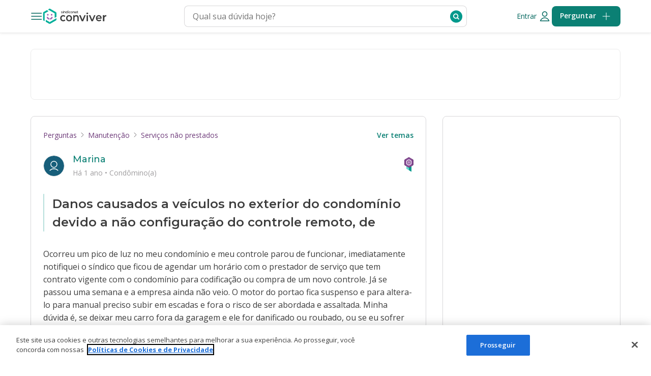

--- FILE ---
content_type: text/html; charset=utf-8
request_url: https://conviver.sindiconet.com.br/pergunta/danos-causados-veiculos-exterior-condominio-devido-nao-configuracao-controle-remoto-quem-responsabilidade-154251
body_size: 89909
content:
<!DOCTYPE html><html lang="en"><head>
    <meta charset="utf-8">
    <title>Danos causados a veículos no exterior do con... - Conviver</title>
    <base href="/">
    <meta name="viewport" content="width=device-width, initial-scale=1">
    <link rel="icon" type="image/x-icon" href="favicon.ico">
    <meta property="og:site_name" content="Conviver">
    <meta property="og:image" itemprop="image primaryImageOfPage" content="https://conviver.sindiconet.com.br/assets/icons/conviver-smile.svg">
    <meta name="title" content="Danos causados a veículos no exterior do con...">
    <meta property="og:title" content="Danos causados a veículos no exterior do con...">
    <meta name="description" content="Ocorreu um pico de luz no meu condomínio e meu controle parou de funcionar, imediatamente notifiquei o síndico que ficou de agendar um horário com o prestador de serviço ...">
    <meta property="og:description" content="Ocorreu um pico de luz no meu condomínio e meu controle parou de funcionar, imediatamente notifiquei o síndico que ficou de agendar um horário com o prestador de serviço ...">
    <meta name="author" content="Marina ">
    <meta property="og:author" content="Marina ">
    <!-- Google Tag Manager -->
    <script>
      (function (w, d, s, l, i) {
        w[l] = w[l] || [];
        w[l].push({
          'gtm.start': new Date().getTime(),
          event: 'gtm.js',
        });
        var f = d.getElementsByTagName(s)[0],
          j = d.createElement(s),
          dl = l != 'dataLayer' ? '&l=' + l : '';
        j.async = true;
        j.src = 'https://www.googletagmanager.com/gtm.js?id=' + i + dl;
        f.parentNode.insertBefore(j, f);
      })(window, document, 'script', 'dataLayer', 'GTM-WRFFX37');
    </script>
    <!-- End Google Tag Manager -->
    <!-- Início do aviso de consentimento de cookies OneTrust para sindiconet.com.br -->
    <script src="https://cdn.cookielaw.org/scripttemplates/otSDKStub.js" charset="UTF-8" data-domain-script="6f91ccc8-9e3a-4089-85a6-9b307c5bf1c7"></script>
    <script>
      function OptanonWrapper() {}
    </script>
    <!-- Final do aviso de consentimento de cookies OneTrust para sindiconet.com.br -->
    <link rel="preconnect" href="https://fonts.gstatic.com" crossorigin="">
    <link rel="preconnect" href="https://fonts.googleapis.com">
    <style type="text/css">@font-face{font-family:'Montserrat';font-style:normal;font-weight:400;font-display:swap;src:url(https://fonts.gstatic.com/s/montserrat/v26/JTUSjIg1_i6t8kCHKm459WRhyyTh89ZNpQ.woff2) format('woff2');unicode-range:U+0460-052F, U+1C80-1C88, U+20B4, U+2DE0-2DFF, U+A640-A69F, U+FE2E-FE2F;}@font-face{font-family:'Montserrat';font-style:normal;font-weight:400;font-display:swap;src:url(https://fonts.gstatic.com/s/montserrat/v26/JTUSjIg1_i6t8kCHKm459W1hyyTh89ZNpQ.woff2) format('woff2');unicode-range:U+0301, U+0400-045F, U+0490-0491, U+04B0-04B1, U+2116;}@font-face{font-family:'Montserrat';font-style:normal;font-weight:400;font-display:swap;src:url(https://fonts.gstatic.com/s/montserrat/v26/JTUSjIg1_i6t8kCHKm459WZhyyTh89ZNpQ.woff2) format('woff2');unicode-range:U+0102-0103, U+0110-0111, U+0128-0129, U+0168-0169, U+01A0-01A1, U+01AF-01B0, U+0300-0301, U+0303-0304, U+0308-0309, U+0323, U+0329, U+1EA0-1EF9, U+20AB;}@font-face{font-family:'Montserrat';font-style:normal;font-weight:400;font-display:swap;src:url(https://fonts.gstatic.com/s/montserrat/v26/JTUSjIg1_i6t8kCHKm459WdhyyTh89ZNpQ.woff2) format('woff2');unicode-range:U+0100-02AF, U+0304, U+0308, U+0329, U+1E00-1E9F, U+1EF2-1EFF, U+2020, U+20A0-20AB, U+20AD-20CF, U+2113, U+2C60-2C7F, U+A720-A7FF;}@font-face{font-family:'Montserrat';font-style:normal;font-weight:400;font-display:swap;src:url(https://fonts.gstatic.com/s/montserrat/v26/JTUSjIg1_i6t8kCHKm459WlhyyTh89Y.woff2) format('woff2');unicode-range:U+0000-00FF, U+0131, U+0152-0153, U+02BB-02BC, U+02C6, U+02DA, U+02DC, U+0304, U+0308, U+0329, U+2000-206F, U+2074, U+20AC, U+2122, U+2191, U+2193, U+2212, U+2215, U+FEFF, U+FFFD;}@font-face{font-family:'Montserrat';font-style:normal;font-weight:500;font-display:swap;src:url(https://fonts.gstatic.com/s/montserrat/v26/JTUSjIg1_i6t8kCHKm459WRhyyTh89ZNpQ.woff2) format('woff2');unicode-range:U+0460-052F, U+1C80-1C88, U+20B4, U+2DE0-2DFF, U+A640-A69F, U+FE2E-FE2F;}@font-face{font-family:'Montserrat';font-style:normal;font-weight:500;font-display:swap;src:url(https://fonts.gstatic.com/s/montserrat/v26/JTUSjIg1_i6t8kCHKm459W1hyyTh89ZNpQ.woff2) format('woff2');unicode-range:U+0301, U+0400-045F, U+0490-0491, U+04B0-04B1, U+2116;}@font-face{font-family:'Montserrat';font-style:normal;font-weight:500;font-display:swap;src:url(https://fonts.gstatic.com/s/montserrat/v26/JTUSjIg1_i6t8kCHKm459WZhyyTh89ZNpQ.woff2) format('woff2');unicode-range:U+0102-0103, U+0110-0111, U+0128-0129, U+0168-0169, U+01A0-01A1, U+01AF-01B0, U+0300-0301, U+0303-0304, U+0308-0309, U+0323, U+0329, U+1EA0-1EF9, U+20AB;}@font-face{font-family:'Montserrat';font-style:normal;font-weight:500;font-display:swap;src:url(https://fonts.gstatic.com/s/montserrat/v26/JTUSjIg1_i6t8kCHKm459WdhyyTh89ZNpQ.woff2) format('woff2');unicode-range:U+0100-02AF, U+0304, U+0308, U+0329, U+1E00-1E9F, U+1EF2-1EFF, U+2020, U+20A0-20AB, U+20AD-20CF, U+2113, U+2C60-2C7F, U+A720-A7FF;}@font-face{font-family:'Montserrat';font-style:normal;font-weight:500;font-display:swap;src:url(https://fonts.gstatic.com/s/montserrat/v26/JTUSjIg1_i6t8kCHKm459WlhyyTh89Y.woff2) format('woff2');unicode-range:U+0000-00FF, U+0131, U+0152-0153, U+02BB-02BC, U+02C6, U+02DA, U+02DC, U+0304, U+0308, U+0329, U+2000-206F, U+2074, U+20AC, U+2122, U+2191, U+2193, U+2212, U+2215, U+FEFF, U+FFFD;}@font-face{font-family:'Montserrat';font-style:normal;font-weight:600;font-display:swap;src:url(https://fonts.gstatic.com/s/montserrat/v26/JTUSjIg1_i6t8kCHKm459WRhyyTh89ZNpQ.woff2) format('woff2');unicode-range:U+0460-052F, U+1C80-1C88, U+20B4, U+2DE0-2DFF, U+A640-A69F, U+FE2E-FE2F;}@font-face{font-family:'Montserrat';font-style:normal;font-weight:600;font-display:swap;src:url(https://fonts.gstatic.com/s/montserrat/v26/JTUSjIg1_i6t8kCHKm459W1hyyTh89ZNpQ.woff2) format('woff2');unicode-range:U+0301, U+0400-045F, U+0490-0491, U+04B0-04B1, U+2116;}@font-face{font-family:'Montserrat';font-style:normal;font-weight:600;font-display:swap;src:url(https://fonts.gstatic.com/s/montserrat/v26/JTUSjIg1_i6t8kCHKm459WZhyyTh89ZNpQ.woff2) format('woff2');unicode-range:U+0102-0103, U+0110-0111, U+0128-0129, U+0168-0169, U+01A0-01A1, U+01AF-01B0, U+0300-0301, U+0303-0304, U+0308-0309, U+0323, U+0329, U+1EA0-1EF9, U+20AB;}@font-face{font-family:'Montserrat';font-style:normal;font-weight:600;font-display:swap;src:url(https://fonts.gstatic.com/s/montserrat/v26/JTUSjIg1_i6t8kCHKm459WdhyyTh89ZNpQ.woff2) format('woff2');unicode-range:U+0100-02AF, U+0304, U+0308, U+0329, U+1E00-1E9F, U+1EF2-1EFF, U+2020, U+20A0-20AB, U+20AD-20CF, U+2113, U+2C60-2C7F, U+A720-A7FF;}@font-face{font-family:'Montserrat';font-style:normal;font-weight:600;font-display:swap;src:url(https://fonts.gstatic.com/s/montserrat/v26/JTUSjIg1_i6t8kCHKm459WlhyyTh89Y.woff2) format('woff2');unicode-range:U+0000-00FF, U+0131, U+0152-0153, U+02BB-02BC, U+02C6, U+02DA, U+02DC, U+0304, U+0308, U+0329, U+2000-206F, U+2074, U+20AC, U+2122, U+2191, U+2193, U+2212, U+2215, U+FEFF, U+FFFD;}@font-face{font-family:'Open Sans';font-style:normal;font-weight:400;font-stretch:100%;font-display:swap;src:url(https://fonts.gstatic.com/s/opensans/v36/memvYaGs126MiZpBA-UvWbX2vVnXBbObj2OVTSKmu0SC55K5gw.woff2) format('woff2');unicode-range:U+0460-052F, U+1C80-1C88, U+20B4, U+2DE0-2DFF, U+A640-A69F, U+FE2E-FE2F;}@font-face{font-family:'Open Sans';font-style:normal;font-weight:400;font-stretch:100%;font-display:swap;src:url(https://fonts.gstatic.com/s/opensans/v36/memvYaGs126MiZpBA-UvWbX2vVnXBbObj2OVTSumu0SC55K5gw.woff2) format('woff2');unicode-range:U+0301, U+0400-045F, U+0490-0491, U+04B0-04B1, U+2116;}@font-face{font-family:'Open Sans';font-style:normal;font-weight:400;font-stretch:100%;font-display:swap;src:url(https://fonts.gstatic.com/s/opensans/v36/memvYaGs126MiZpBA-UvWbX2vVnXBbObj2OVTSOmu0SC55K5gw.woff2) format('woff2');unicode-range:U+1F00-1FFF;}@font-face{font-family:'Open Sans';font-style:normal;font-weight:400;font-stretch:100%;font-display:swap;src:url(https://fonts.gstatic.com/s/opensans/v36/memvYaGs126MiZpBA-UvWbX2vVnXBbObj2OVTSymu0SC55K5gw.woff2) format('woff2');unicode-range:U+0370-03FF;}@font-face{font-family:'Open Sans';font-style:normal;font-weight:400;font-stretch:100%;font-display:swap;src:url(https://fonts.gstatic.com/s/opensans/v36/memvYaGs126MiZpBA-UvWbX2vVnXBbObj2OVTS2mu0SC55K5gw.woff2) format('woff2');unicode-range:U+0590-05FF, U+200C-2010, U+20AA, U+25CC, U+FB1D-FB4F;}@font-face{font-family:'Open Sans';font-style:normal;font-weight:400;font-stretch:100%;font-display:swap;src:url(https://fonts.gstatic.com/s/opensans/v36/memvYaGs126MiZpBA-UvWbX2vVnXBbObj2OVTSCmu0SC55K5gw.woff2) format('woff2');unicode-range:U+0102-0103, U+0110-0111, U+0128-0129, U+0168-0169, U+01A0-01A1, U+01AF-01B0, U+0300-0301, U+0303-0304, U+0308-0309, U+0323, U+0329, U+1EA0-1EF9, U+20AB;}@font-face{font-family:'Open Sans';font-style:normal;font-weight:400;font-stretch:100%;font-display:swap;src:url(https://fonts.gstatic.com/s/opensans/v36/memvYaGs126MiZpBA-UvWbX2vVnXBbObj2OVTSGmu0SC55K5gw.woff2) format('woff2');unicode-range:U+0100-02AF, U+0304, U+0308, U+0329, U+1E00-1E9F, U+1EF2-1EFF, U+2020, U+20A0-20AB, U+20AD-20CF, U+2113, U+2C60-2C7F, U+A720-A7FF;}@font-face{font-family:'Open Sans';font-style:normal;font-weight:400;font-stretch:100%;font-display:swap;src:url(https://fonts.gstatic.com/s/opensans/v36/memvYaGs126MiZpBA-UvWbX2vVnXBbObj2OVTS-mu0SC55I.woff2) format('woff2');unicode-range:U+0000-00FF, U+0131, U+0152-0153, U+02BB-02BC, U+02C6, U+02DA, U+02DC, U+0304, U+0308, U+0329, U+2000-206F, U+2074, U+20AC, U+2122, U+2191, U+2193, U+2212, U+2215, U+FEFF, U+FFFD;}@font-face{font-family:'Open Sans';font-style:normal;font-weight:600;font-stretch:100%;font-display:swap;src:url(https://fonts.gstatic.com/s/opensans/v36/memvYaGs126MiZpBA-UvWbX2vVnXBbObj2OVTSKmu0SC55K5gw.woff2) format('woff2');unicode-range:U+0460-052F, U+1C80-1C88, U+20B4, U+2DE0-2DFF, U+A640-A69F, U+FE2E-FE2F;}@font-face{font-family:'Open Sans';font-style:normal;font-weight:600;font-stretch:100%;font-display:swap;src:url(https://fonts.gstatic.com/s/opensans/v36/memvYaGs126MiZpBA-UvWbX2vVnXBbObj2OVTSumu0SC55K5gw.woff2) format('woff2');unicode-range:U+0301, U+0400-045F, U+0490-0491, U+04B0-04B1, U+2116;}@font-face{font-family:'Open Sans';font-style:normal;font-weight:600;font-stretch:100%;font-display:swap;src:url(https://fonts.gstatic.com/s/opensans/v36/memvYaGs126MiZpBA-UvWbX2vVnXBbObj2OVTSOmu0SC55K5gw.woff2) format('woff2');unicode-range:U+1F00-1FFF;}@font-face{font-family:'Open Sans';font-style:normal;font-weight:600;font-stretch:100%;font-display:swap;src:url(https://fonts.gstatic.com/s/opensans/v36/memvYaGs126MiZpBA-UvWbX2vVnXBbObj2OVTSymu0SC55K5gw.woff2) format('woff2');unicode-range:U+0370-03FF;}@font-face{font-family:'Open Sans';font-style:normal;font-weight:600;font-stretch:100%;font-display:swap;src:url(https://fonts.gstatic.com/s/opensans/v36/memvYaGs126MiZpBA-UvWbX2vVnXBbObj2OVTS2mu0SC55K5gw.woff2) format('woff2');unicode-range:U+0590-05FF, U+200C-2010, U+20AA, U+25CC, U+FB1D-FB4F;}@font-face{font-family:'Open Sans';font-style:normal;font-weight:600;font-stretch:100%;font-display:swap;src:url(https://fonts.gstatic.com/s/opensans/v36/memvYaGs126MiZpBA-UvWbX2vVnXBbObj2OVTSCmu0SC55K5gw.woff2) format('woff2');unicode-range:U+0102-0103, U+0110-0111, U+0128-0129, U+0168-0169, U+01A0-01A1, U+01AF-01B0, U+0300-0301, U+0303-0304, U+0308-0309, U+0323, U+0329, U+1EA0-1EF9, U+20AB;}@font-face{font-family:'Open Sans';font-style:normal;font-weight:600;font-stretch:100%;font-display:swap;src:url(https://fonts.gstatic.com/s/opensans/v36/memvYaGs126MiZpBA-UvWbX2vVnXBbObj2OVTSGmu0SC55K5gw.woff2) format('woff2');unicode-range:U+0100-02AF, U+0304, U+0308, U+0329, U+1E00-1E9F, U+1EF2-1EFF, U+2020, U+20A0-20AB, U+20AD-20CF, U+2113, U+2C60-2C7F, U+A720-A7FF;}@font-face{font-family:'Open Sans';font-style:normal;font-weight:600;font-stretch:100%;font-display:swap;src:url(https://fonts.gstatic.com/s/opensans/v36/memvYaGs126MiZpBA-UvWbX2vVnXBbObj2OVTS-mu0SC55I.woff2) format('woff2');unicode-range:U+0000-00FF, U+0131, U+0152-0153, U+02BB-02BC, U+02C6, U+02DA, U+02DC, U+0304, U+0308, U+0329, U+2000-206F, U+2074, U+20AC, U+2122, U+2191, U+2193, U+2212, U+2215, U+FEFF, U+FFFD;}@font-face{font-family:'Open Sans';font-style:normal;font-weight:700;font-stretch:100%;font-display:swap;src:url(https://fonts.gstatic.com/s/opensans/v36/memvYaGs126MiZpBA-UvWbX2vVnXBbObj2OVTSKmu0SC55K5gw.woff2) format('woff2');unicode-range:U+0460-052F, U+1C80-1C88, U+20B4, U+2DE0-2DFF, U+A640-A69F, U+FE2E-FE2F;}@font-face{font-family:'Open Sans';font-style:normal;font-weight:700;font-stretch:100%;font-display:swap;src:url(https://fonts.gstatic.com/s/opensans/v36/memvYaGs126MiZpBA-UvWbX2vVnXBbObj2OVTSumu0SC55K5gw.woff2) format('woff2');unicode-range:U+0301, U+0400-045F, U+0490-0491, U+04B0-04B1, U+2116;}@font-face{font-family:'Open Sans';font-style:normal;font-weight:700;font-stretch:100%;font-display:swap;src:url(https://fonts.gstatic.com/s/opensans/v36/memvYaGs126MiZpBA-UvWbX2vVnXBbObj2OVTSOmu0SC55K5gw.woff2) format('woff2');unicode-range:U+1F00-1FFF;}@font-face{font-family:'Open Sans';font-style:normal;font-weight:700;font-stretch:100%;font-display:swap;src:url(https://fonts.gstatic.com/s/opensans/v36/memvYaGs126MiZpBA-UvWbX2vVnXBbObj2OVTSymu0SC55K5gw.woff2) format('woff2');unicode-range:U+0370-03FF;}@font-face{font-family:'Open Sans';font-style:normal;font-weight:700;font-stretch:100%;font-display:swap;src:url(https://fonts.gstatic.com/s/opensans/v36/memvYaGs126MiZpBA-UvWbX2vVnXBbObj2OVTS2mu0SC55K5gw.woff2) format('woff2');unicode-range:U+0590-05FF, U+200C-2010, U+20AA, U+25CC, U+FB1D-FB4F;}@font-face{font-family:'Open Sans';font-style:normal;font-weight:700;font-stretch:100%;font-display:swap;src:url(https://fonts.gstatic.com/s/opensans/v36/memvYaGs126MiZpBA-UvWbX2vVnXBbObj2OVTSCmu0SC55K5gw.woff2) format('woff2');unicode-range:U+0102-0103, U+0110-0111, U+0128-0129, U+0168-0169, U+01A0-01A1, U+01AF-01B0, U+0300-0301, U+0303-0304, U+0308-0309, U+0323, U+0329, U+1EA0-1EF9, U+20AB;}@font-face{font-family:'Open Sans';font-style:normal;font-weight:700;font-stretch:100%;font-display:swap;src:url(https://fonts.gstatic.com/s/opensans/v36/memvYaGs126MiZpBA-UvWbX2vVnXBbObj2OVTSGmu0SC55K5gw.woff2) format('woff2');unicode-range:U+0100-02AF, U+0304, U+0308, U+0329, U+1E00-1E9F, U+1EF2-1EFF, U+2020, U+20A0-20AB, U+20AD-20CF, U+2113, U+2C60-2C7F, U+A720-A7FF;}@font-face{font-family:'Open Sans';font-style:normal;font-weight:700;font-stretch:100%;font-display:swap;src:url(https://fonts.gstatic.com/s/opensans/v36/memvYaGs126MiZpBA-UvWbX2vVnXBbObj2OVTS-mu0SC55I.woff2) format('woff2');unicode-range:U+0000-00FF, U+0131, U+0152-0153, U+02BB-02BC, U+02C6, U+02DA, U+02DC, U+0304, U+0308, U+0329, U+2000-206F, U+2074, U+20AC, U+2122, U+2191, U+2193, U+2212, U+2215, U+FEFF, U+FFFD;}</style>

    <style type="text/css">@font-face{font-family:'Material Icons Outlined';font-style:normal;font-weight:400;src:url(https://fonts.gstatic.com/s/materialiconsoutlined/v109/gok-H7zzDkdnRel8-DQ6KAXJ69wP1tGnf4ZGhUcel5euIg.woff2) format('woff2');}.material-icons-outlined{font-family:'Material Icons Outlined';font-weight:normal;font-style:normal;font-size:24px;line-height:1;letter-spacing:normal;text-transform:none;display:inline-block;white-space:nowrap;word-wrap:normal;direction:ltr;-webkit-font-feature-settings:'liga';-webkit-font-smoothing:antialiased;}</style>
    <link rel="manifest" href="manifest.webmanifest">
    <meta name="theme-color" content="#1976d2">
  <style>html{font-family:inherit,sans-serif;line-height:1.15;-ms-text-size-adjust:100%;-webkit-text-size-adjust:100%;scroll-behavior:smooth}body{margin:0;font-family:Open Sans,Helvetica,Arial,sans-serif;font-size:16px;font-weight:400;color:#3d3d3d;line-height:1.3}body{--primary-color:$green-400;--primary-lighter-color:$green-300;--primary-darker-color:$green-700;--text-primary-color:#ffffff;--text-primary-lighter-color:rgba(61, 61, 61, .87);--text-primary-darker-color:#ffffff}body{--accent-color:#a666b5;--accent-lighter-color:#c49ace;--accent-darker-color:#6e3b7a;--text-accent-color:rgba(61, 61, 61, .54);--text-accent-lighter-color:rgba(61, 61, 61, .54);--text-accent-darker-color:rgba(255, 255, 255, .7)}body{--warn-color:$error-500;--warn-lighter-color:$error-200;--warn-darker-color:$error-700;--text-warn-color:#ffffff;--text-warn-lighter-color:rgba(61, 61, 61, .87);--text-warn-darker-color:#ffffff}</style><link rel="stylesheet" href="styles.a93817da76a508cd.css" media="print" onload="this.media='all'"><noscript><link rel="stylesheet" href="styles.a93817da76a508cd.css"></noscript><style ng-transition="serverApp">.mat-drawer-container{position:relative;z-index:1;box-sizing:border-box;-webkit-overflow-scrolling:touch;display:block;overflow:hidden}.mat-drawer-container[fullscreen]{top:0;left:0;right:0;bottom:0;position:absolute}.mat-drawer-container[fullscreen].mat-drawer-container-has-open{overflow:hidden}.mat-drawer-container.mat-drawer-container-explicit-backdrop .mat-drawer-side{z-index:3}.mat-drawer-container.ng-animate-disabled .mat-drawer-backdrop,.mat-drawer-container.ng-animate-disabled .mat-drawer-content,.ng-animate-disabled .mat-drawer-container .mat-drawer-backdrop,.ng-animate-disabled .mat-drawer-container .mat-drawer-content{transition:none}.mat-drawer-backdrop{top:0;left:0;right:0;bottom:0;position:absolute;display:block;z-index:3;visibility:hidden}.mat-drawer-backdrop.mat-drawer-shown{visibility:visible}.mat-drawer-transition .mat-drawer-backdrop{transition-duration:400ms;transition-timing-function:cubic-bezier(0.25, 0.8, 0.25, 1);transition-property:background-color,visibility}.cdk-high-contrast-active .mat-drawer-backdrop{opacity:.5}.mat-drawer-content{position:relative;z-index:1;display:block;height:100%;overflow:auto}.mat-drawer-transition .mat-drawer-content{transition-duration:400ms;transition-timing-function:cubic-bezier(0.25, 0.8, 0.25, 1);transition-property:transform,margin-left,margin-right}.mat-drawer{position:relative;z-index:4;display:block;position:absolute;top:0;bottom:0;z-index:3;outline:0;box-sizing:border-box;overflow-y:auto;transform:translate3d(-100%, 0, 0)}.cdk-high-contrast-active .mat-drawer,.cdk-high-contrast-active [dir=rtl] .mat-drawer.mat-drawer-end{border-right:solid 1px currentColor}.cdk-high-contrast-active [dir=rtl] .mat-drawer,.cdk-high-contrast-active .mat-drawer.mat-drawer-end{border-left:solid 1px currentColor;border-right:none}.mat-drawer.mat-drawer-side{z-index:2}.mat-drawer.mat-drawer-end{right:0;transform:translate3d(100%, 0, 0)}[dir=rtl] .mat-drawer{transform:translate3d(100%, 0, 0)}[dir=rtl] .mat-drawer.mat-drawer-end{left:0;right:auto;transform:translate3d(-100%, 0, 0)}.mat-drawer[style*="visibility: hidden"]{display:none}.mat-drawer-inner-container{width:100%;height:100%;overflow:auto;-webkit-overflow-scrolling:touch}.mat-sidenav-fixed{position:fixed}</style><style ng-transition="serverApp">.m-sidenav{position:relative;display:grid;margin:80px 16px 0;gap:24px}.m-sidenav_header{display:flex;align-items:center;border-bottom:1px solid #d8d7d9;background-color:#fff;justify-content:space-between;position:fixed;top:0;left:0;width:300px;min-height:56px;padding:8px 16px;box-sizing:border-box;z-index:2}.m-sidenav_title{font-family:Montserrat,Gotham,Arial,sans-serif;font-size:20px;font-weight:600;color:#3d3d3d;line-height:1.5}.m-sidenav_close{cursor:pointer;width:24px}.m-sidenav--myAccount{margin-top:56px}.m-sidenav--myAccount .m-sidenav_header{left:auto!important;right:0}.m-sidenavMenu{box-sizing:border-box;width:100%}.m-sidenavMenu_item{list-style:none;padding:0;margin:0}.m-sidenavMenu_item:last-child .m-sidenavMenu_label{border:none}.m-sidenavMenu_link{width:100%;line-height:24px;color:#3d3d3d;display:grid;grid-template-columns:24px auto;gap:16px;align-items:center;cursor:pointer}.m-sidenavMenu_link .mat-icon path{stroke:#0b8074}.m-sidenavMenu_label{font-family:Open Sans,Helvetica,Arial,sans-serif;font-size:16px;font-weight:400;line-height:1.3;min-height:56px;padding:8px 0;border-bottom:1px solid #d8d7d9;display:flex;align-items:center;color:#3d3d3d;box-sizing:border-box}.m-sidenavMenu_label--logout{color:#0b8074;font-weight:700}.m-title,.m-title-24,.m-title-20,.m-title-18,.m-title-16{align-items:center;border-left:2px solid #b8e0dc;border-radius:1px;padding-left:16px;padding-top:2px}.m-title-16{font-family:Montserrat,Gotham,Arial,sans-serif;font-size:16px;font-weight:400;color:#3d3d3d;line-height:1.4}.m-title-18{font-family:Montserrat,Gotham,Arial,sans-serif;font-size:18px;font-weight:400;color:#3d3d3d;line-height:1.5}.m-title-20{font-family:Montserrat,Gotham,Arial,sans-serif;font-size:20px;font-weight:400;color:#3d3d3d;line-height:1.5}.m-title-24{font-family:Montserrat,Gotham,Arial,sans-serif;font-size:24px;font-weight:400;color:#3d3d3d;line-height:1.4}.m-title--semiBold{font-weight:600}.m-title--medium{font-weight:500}.m-title--colorAccent{border-color:#c49ace}.m-title--uppercase{text-transform:uppercase}@keyframes keyframe-loadingLight{0%{opacity:1}to{opacity:.4}}@keyframes keyframe-loadingDark{0%{opacity:1}to{opacity:.8}}.m-button{font-family:Open Sans,Helvetica,Arial,sans-serif;font-size:14px;font-weight:600;color:#fff;line-height:1.3;display:flex;align-items:center;justify-content:center;min-height:48px;border-radius:8px!important;border-color:transparent;padding:8px 16px;transition:all ease-in-out .2s;background-color:#0b8074;cursor:pointer}.m-button:hover,.m-button:active{background-color:#00665d}.m-button--small{min-height:40px}.m-button--square40{width:40px;height:40px;padding:0;min-height:auto}.m-button--square56{width:56px;height:56px;padding:0;min-height:auto}.m-button--accent{background-color:#6e3b7a}.m-button--accent:hover,.m-button--accent:active{background-color:#00665d}.m-button--basic{background-color:#fff;color:#00665d;font-weight:400}.m-button--basic:hover,.m-button--basic:active{background-color:#fff}.m-button_icon{stroke:#fff}.m-button_icon--left{margin-right:4px}.m-button_icon--right{margin-left:4px}.m-button_icon--primary{stroke:#00665d}.m-button--resetPadding{padding:0}.m-button--resetMargin{margin:0}.m-button--resetHeight{min-height:auto;height:auto}.m-button--fullWidth{width:100%}.m-button--fitContent{width:-moz-fit-content;width:fit-content}.m-button--center{margin-left:auto!important;margin-right:auto!important}.m-button.mat-button-disabled{background-color:#d8d7d9;color:#6d6a6e}.m-button.mat-button-disabled:hover{background-color:#d8d7d9}.c-sidenav_login{text-align:center;font-family:Open Sans,Helvetica,Arial,sans-serif;font-size:14px;font-weight:400;color:#3d3d3d;line-height:1.4}.c-sidenav_loginLink{color:#8c5099;cursor:pointer}.c-sidenav_span{color:#c49ace;font-weight:100;font-size:19px;padding-top:22px}.c-sidenav_lineBottom{height:1px;padding-top:10px;margin-left:37px;border-bottom:solid 1px #d1d1d1}.c-sidenav_products{background:#ebf7f6;padding:16px 8px;margin-left:-16px;margin-right:-16px}.c-sidenav_productsTitle{font-family:Montserrat,Gotham,Arial,sans-serif;font-size:16px;font-weight:400;color:#3d3d3d;line-height:1.4;text-align:center;margin-bottom:16px}.c-sidenav_productsLabel{font-family:Open Sans,Helvetica,Arial,sans-serif;font-size:12px;font-weight:400;color:#3d3d3d;line-height:1.4;text-align:center}.c-sidenav_productsGrid{display:flex;flex-direction:row;justify-content:space-between;text-align:center}.c-sidenav_productsItem{display:flex;flex-direction:column;gap:8px;align-items:center;cursor:pointer}.c-sidenav_productsLogo{width:30px}.c-sidenav_productsSquare{width:50px;height:50px;display:flex;justify-content:center;align-items:center;border-radius:8px}.c-sidenav_products--portal{background-color:#2ba2d8}.c-sidenav_products--experts{background-color:#e74635}.c-sidenav_products--coteibem{background-color:#ffbd4b}.c-sidenav_products--conexao{background-color:#a666b5}
</style><style ng-transition="serverApp">.mat-button .mat-button-focus-overlay,.mat-icon-button .mat-button-focus-overlay{opacity:0}.mat-button:hover:not(.mat-button-disabled) .mat-button-focus-overlay,.mat-stroked-button:hover:not(.mat-button-disabled) .mat-button-focus-overlay{opacity:.04}@media(hover: none){.mat-button:hover:not(.mat-button-disabled) .mat-button-focus-overlay,.mat-stroked-button:hover:not(.mat-button-disabled) .mat-button-focus-overlay{opacity:0}}.mat-button,.mat-icon-button,.mat-stroked-button,.mat-flat-button{box-sizing:border-box;position:relative;-webkit-user-select:none;user-select:none;cursor:pointer;outline:none;border:none;-webkit-tap-highlight-color:rgba(0,0,0,0);display:inline-block;white-space:nowrap;text-decoration:none;vertical-align:baseline;text-align:center;margin:0;min-width:64px;line-height:36px;padding:0 16px;border-radius:4px;overflow:visible}.mat-button::-moz-focus-inner,.mat-icon-button::-moz-focus-inner,.mat-stroked-button::-moz-focus-inner,.mat-flat-button::-moz-focus-inner{border:0}.mat-button.mat-button-disabled,.mat-icon-button.mat-button-disabled,.mat-stroked-button.mat-button-disabled,.mat-flat-button.mat-button-disabled{cursor:default}.mat-button.cdk-keyboard-focused .mat-button-focus-overlay,.mat-button.cdk-program-focused .mat-button-focus-overlay,.mat-icon-button.cdk-keyboard-focused .mat-button-focus-overlay,.mat-icon-button.cdk-program-focused .mat-button-focus-overlay,.mat-stroked-button.cdk-keyboard-focused .mat-button-focus-overlay,.mat-stroked-button.cdk-program-focused .mat-button-focus-overlay,.mat-flat-button.cdk-keyboard-focused .mat-button-focus-overlay,.mat-flat-button.cdk-program-focused .mat-button-focus-overlay{opacity:.12}.mat-button::-moz-focus-inner,.mat-icon-button::-moz-focus-inner,.mat-stroked-button::-moz-focus-inner,.mat-flat-button::-moz-focus-inner{border:0}.mat-raised-button{box-sizing:border-box;position:relative;-webkit-user-select:none;user-select:none;cursor:pointer;outline:none;border:none;-webkit-tap-highlight-color:rgba(0,0,0,0);display:inline-block;white-space:nowrap;text-decoration:none;vertical-align:baseline;text-align:center;margin:0;min-width:64px;line-height:36px;padding:0 16px;border-radius:4px;overflow:visible;transform:translate3d(0, 0, 0);transition:background 400ms cubic-bezier(0.25, 0.8, 0.25, 1),box-shadow 280ms cubic-bezier(0.4, 0, 0.2, 1)}.mat-raised-button::-moz-focus-inner{border:0}.mat-raised-button.mat-button-disabled{cursor:default}.mat-raised-button.cdk-keyboard-focused .mat-button-focus-overlay,.mat-raised-button.cdk-program-focused .mat-button-focus-overlay{opacity:.12}.mat-raised-button::-moz-focus-inner{border:0}.mat-raised-button._mat-animation-noopable{transition:none !important;animation:none !important}.mat-stroked-button{border:1px solid currentColor;padding:0 15px;line-height:34px}.mat-stroked-button .mat-button-ripple.mat-ripple,.mat-stroked-button .mat-button-focus-overlay{top:-1px;left:-1px;right:-1px;bottom:-1px}.mat-fab{box-sizing:border-box;position:relative;-webkit-user-select:none;user-select:none;cursor:pointer;outline:none;border:none;-webkit-tap-highlight-color:rgba(0,0,0,0);display:inline-block;white-space:nowrap;text-decoration:none;vertical-align:baseline;text-align:center;margin:0;min-width:64px;line-height:36px;padding:0 16px;border-radius:4px;overflow:visible;transform:translate3d(0, 0, 0);transition:background 400ms cubic-bezier(0.25, 0.8, 0.25, 1),box-shadow 280ms cubic-bezier(0.4, 0, 0.2, 1);min-width:0;border-radius:50%;width:56px;height:56px;padding:0;flex-shrink:0}.mat-fab::-moz-focus-inner{border:0}.mat-fab.mat-button-disabled{cursor:default}.mat-fab.cdk-keyboard-focused .mat-button-focus-overlay,.mat-fab.cdk-program-focused .mat-button-focus-overlay{opacity:.12}.mat-fab::-moz-focus-inner{border:0}.mat-fab._mat-animation-noopable{transition:none !important;animation:none !important}.mat-fab .mat-button-wrapper{padding:16px 0;display:inline-block;line-height:24px}.mat-mini-fab{box-sizing:border-box;position:relative;-webkit-user-select:none;user-select:none;cursor:pointer;outline:none;border:none;-webkit-tap-highlight-color:rgba(0,0,0,0);display:inline-block;white-space:nowrap;text-decoration:none;vertical-align:baseline;text-align:center;margin:0;min-width:64px;line-height:36px;padding:0 16px;border-radius:4px;overflow:visible;transform:translate3d(0, 0, 0);transition:background 400ms cubic-bezier(0.25, 0.8, 0.25, 1),box-shadow 280ms cubic-bezier(0.4, 0, 0.2, 1);min-width:0;border-radius:50%;width:40px;height:40px;padding:0;flex-shrink:0}.mat-mini-fab::-moz-focus-inner{border:0}.mat-mini-fab.mat-button-disabled{cursor:default}.mat-mini-fab.cdk-keyboard-focused .mat-button-focus-overlay,.mat-mini-fab.cdk-program-focused .mat-button-focus-overlay{opacity:.12}.mat-mini-fab::-moz-focus-inner{border:0}.mat-mini-fab._mat-animation-noopable{transition:none !important;animation:none !important}.mat-mini-fab .mat-button-wrapper{padding:8px 0;display:inline-block;line-height:24px}.mat-icon-button{padding:0;min-width:0;width:40px;height:40px;flex-shrink:0;line-height:40px;border-radius:50%}.mat-icon-button i,.mat-icon-button .mat-icon{line-height:24px}.mat-button-ripple.mat-ripple,.mat-button-focus-overlay{top:0;left:0;right:0;bottom:0;position:absolute;pointer-events:none;border-radius:inherit}.mat-button-ripple.mat-ripple:not(:empty){transform:translateZ(0)}.mat-button-focus-overlay{opacity:0;transition:opacity 200ms cubic-bezier(0.35, 0, 0.25, 1),background-color 200ms cubic-bezier(0.35, 0, 0.25, 1)}._mat-animation-noopable .mat-button-focus-overlay{transition:none}.mat-button-ripple-round{border-radius:50%;z-index:1}.mat-button .mat-button-wrapper>*,.mat-flat-button .mat-button-wrapper>*,.mat-stroked-button .mat-button-wrapper>*,.mat-raised-button .mat-button-wrapper>*,.mat-icon-button .mat-button-wrapper>*,.mat-fab .mat-button-wrapper>*,.mat-mini-fab .mat-button-wrapper>*{vertical-align:middle}.mat-form-field:not(.mat-form-field-appearance-legacy) .mat-form-field-prefix .mat-icon-button,.mat-form-field:not(.mat-form-field-appearance-legacy) .mat-form-field-suffix .mat-icon-button{display:inline-flex;justify-content:center;align-items:center;font-size:inherit;width:2.5em;height:2.5em}.mat-flat-button::before,.mat-raised-button::before,.mat-fab::before,.mat-mini-fab::before{margin:calc(calc(var(--mat-focus-indicator-border-width, 3px) + 2px) * -1)}.mat-stroked-button::before{margin:calc(calc(var(--mat-focus-indicator-border-width, 3px) + 3px) * -1)}.cdk-high-contrast-active .mat-button,.cdk-high-contrast-active .mat-flat-button,.cdk-high-contrast-active .mat-raised-button,.cdk-high-contrast-active .mat-icon-button,.cdk-high-contrast-active .mat-fab,.cdk-high-contrast-active .mat-mini-fab{outline:solid 1px}</style><style ng-transition="serverApp">.mat-icon{-webkit-user-select:none;user-select:none;background-repeat:no-repeat;display:inline-block;fill:currentColor;height:24px;width:24px;overflow:hidden}.mat-icon.mat-icon-inline{font-size:inherit;height:inherit;line-height:inherit;width:inherit}.mat-icon.mat-ligature-font[fontIcon]::before{content:attr(fontIcon)}[dir=rtl] .mat-icon-rtl-mirror{transform:scale(-1, 1)}.mat-form-field:not(.mat-form-field-appearance-legacy) .mat-form-field-prefix .mat-icon,.mat-form-field:not(.mat-form-field-appearance-legacy) .mat-form-field-suffix .mat-icon{display:block}.mat-form-field:not(.mat-form-field-appearance-legacy) .mat-form-field-prefix .mat-icon-button .mat-icon,.mat-form-field:not(.mat-form-field-appearance-legacy) .mat-form-field-suffix .mat-icon-button .mat-icon{margin:auto}</style><style ng-transition="serverApp">@keyframes keyframe-loadingLight{0%{opacity:1}to{opacity:.4}}@keyframes keyframe-loadingDark{0%{opacity:1}to{opacity:.8}}.m-button[_ngcontent-sc128]{font-family:Open Sans,Helvetica,Arial,sans-serif;font-size:14px;font-weight:600;color:#fff;line-height:1.3;display:flex;align-items:center;justify-content:center;min-height:48px;border-radius:8px!important;border-color:transparent;padding:8px 16px;transition:all ease-in-out .2s;background-color:#0b8074;cursor:pointer}.m-button[_ngcontent-sc128]:hover, .m-button[_ngcontent-sc128]:active{background-color:#00665d}.m-button--small[_ngcontent-sc128]{min-height:40px}.m-button--square40[_ngcontent-sc128]{width:40px;height:40px;padding:0;min-height:auto}.m-button--square56[_ngcontent-sc128]{width:56px;height:56px;padding:0;min-height:auto}.m-button--accent[_ngcontent-sc128]{background-color:#6e3b7a}.m-button--accent[_ngcontent-sc128]:hover, .m-button--accent[_ngcontent-sc128]:active{background-color:#00665d}.m-button--basic[_ngcontent-sc128]{background-color:#fff;color:#00665d;font-weight:400}.m-button--basic[_ngcontent-sc128]:hover, .m-button--basic[_ngcontent-sc128]:active{background-color:#fff}.m-button_icon[_ngcontent-sc128]{stroke:#fff}.m-button_icon--left[_ngcontent-sc128]{margin-right:4px}.m-button_icon--right[_ngcontent-sc128]{margin-left:4px}.m-button_icon--primary[_ngcontent-sc128]{stroke:#00665d}.m-button--resetPadding[_ngcontent-sc128]{padding:0}.m-button--resetMargin[_ngcontent-sc128]{margin:0}.m-button--resetHeight[_ngcontent-sc128]{min-height:auto;height:auto}.m-button--fullWidth[_ngcontent-sc128]{width:100%}.m-button--fitContent[_ngcontent-sc128]{width:-moz-fit-content;width:fit-content}.m-button--center[_ngcontent-sc128]{margin-left:auto!important;margin-right:auto!important}.m-button.mat-button-disabled[_ngcontent-sc128]{background-color:#d8d7d9;color:#6d6a6e}.m-button.mat-button-disabled[_ngcontent-sc128]:hover{background-color:#d8d7d9}.c-navbar[_ngcontent-sc128]{position:fixed;top:0;z-index:11;transition:all .25s ease-in-out;align-self:center;box-shadow:0 0 6px #0000001a;border-bottom:1px solid #ebebeb;background-color:#fff}.c-navbar--hidden[_ngcontent-sc128]{opacity:0}.c-navbar_wrap[_ngcontent-sc128]{display:grid;gap:16px;min-height:56px;z-index:13;grid-template-columns:1fr 1fr;grid-template-areas:"nav user"}@media (min-width: 600px){.c-navbar_wrap[_ngcontent-sc128]{position:relative;gap:24px;align-content:center;justify-content:center;max-width:1192px;margin:0 auto;grid-template-columns:1fr 4fr 3fr;grid-template-areas:"nav search user"}}@media (min-width: 905px){.c-navbar_wrap[_ngcontent-sc128]{min-height:64px;grid-template-columns:4fr 4fr 4fr}}@media (min-width: 1192px){.c-navbar_wrap[_ngcontent-sc128]{grid-template-columns:3fr 6fr 3fr}}.c-navbar_wrapNav[_ngcontent-sc128], .c-navbar_wrapSearch[_ngcontent-sc128], .c-navbar_wrapUser[_ngcontent-sc128]{align-items:center;min-height:32px}.c-navbar_wrapNav[_ngcontent-sc128], .c-navbar_wrapUser[_ngcontent-sc128]{gap:16px}@media (min-width: 905px){.c-navbar_wrapNav[_ngcontent-sc128], .c-navbar_wrapUser[_ngcontent-sc128]{gap:24px}}.c-navbar_wrapNav[_ngcontent-sc128]{grid-area:nav;display:flex}.c-navbar_wrapSearch[_ngcontent-sc128]{grid-area:search;display:none}@media (min-width: 905px){.c-navbar_wrapSearch[_ngcontent-sc128]{display:flex}}.c-navbar_wrapUser[_ngcontent-sc128]{grid-area:user;display:flex;justify-content:flex-end}.c-navbar_buttonMenu[_ngcontent-sc128]{border-radius:8px;padding:0;border:0;outline:none;background-color:transparent;line-height:0}.c-navbar_buttonMenu[_ngcontent-sc128]   .mat-icon[_ngcontent-sc128]   path[_ngcontent-sc128]{stroke:#00665d}.c-navbar_buttonMenu[_ngcontent-sc128]   .mat-button-wrapper[_ngcontent-sc128]{display:flex;justify-content:center;align-items:center}.c-navbar_search[_ngcontent-sc128]{display:flex;margin-left:125px;align-self:center}.c-navbar_conviverLogo[_ngcontent-sc128]{cursor:pointer}.c-navbar_imgProfilePicture[_ngcontent-sc128]{width:24px;height:24px;margin-left:8px;border-radius:50%;border:1px solid #d8d7d9}.c-navbar_searchMobile[_ngcontent-sc128]{line-height:0;outline:none;border:none;background-color:transparent;display:none;justify-content:center;align-content:center;padding:0;width:24px;height:24px}.c-navbar_iconWrap[_ngcontent-sc128]{padding:0;border:1px solid #d8d7d9;border-radius:0 8px 8px 0;border-left:none;display:flex;align-items:center;justify-content:center;line-height:0}.c-navbar_searchIcon[_ngcontent-sc128]{line-height:0}.c-navbar_searchIcon[_ngcontent-sc128]   .mat-icon[_ngcontent-sc128]{width:30px;height:30px}.c-navbar_searchControl[_ngcontent-sc128]{font-family:Open Sans,Helvetica,Arial,sans-serif;font-size:16px;font-weight:400;color:#3d3d3d;line-height:1.3;flex:1;border:0;height:38px;outline:none;padding-left:16px;border:1px solid #d8d7d9;border-radius:8px 0 0 8px;border-right:none}.c-navbar_searchBlock[_ngcontent-sc128]{position:fixed;top:-64px;z-index:11;transition:all .25s ease-in-out;background:#fff;box-shadow:none;border-bottom:1px solid transparent}.c-navbar_searchBlock[_ngcontent-sc128]   .mat-toolbar-row[_ngcontent-sc128]{padding-right:8px}.c-navbar_searchBlock--active[_ngcontent-sc128]{top:0;box-shadow:0 0 6px #0000001a;border-bottom:1px solid #ebebeb}.c-navbar_closeIcon[_ngcontent-sc128]{line-height:0;outline:none;border:none;background-color:transparent;padding:0;cursor:pointer;width:24px;margin-left:8px}@media (max-width: 904px){.c-navbar_buttonAsk[_ngcontent-sc128], .c-navbar_searchDesktop[_ngcontent-sc128], .c-navbar_buttonLabel[_ngcontent-sc128]{display:none}.c-navbar_searchMobile[_ngcontent-sc128]{display:flex}.c-navbar_searchImg[_ngcontent-sc128]{display:block}}</style><style ng-transition="serverApp">.cdk-high-contrast-active .mat-toolbar{outline:solid 1px}.mat-toolbar-row,.mat-toolbar-single-row{display:flex;box-sizing:border-box;padding:0 16px;width:100%;flex-direction:row;align-items:center;white-space:nowrap}.mat-toolbar-multiple-rows{display:flex;box-sizing:border-box;flex-direction:column;width:100%}</style><style ng-transition="serverApp">@keyframes keyframe-loadingLight{0%{opacity:1}to{opacity:.4}}@keyframes keyframe-loadingDark{0%{opacity:1}to{opacity:.8}}.c-footer[_ngcontent-sc127]{margin-top:32px;border-top:8px solid #d8d7d9;padding-top:40px}@media (min-width: 905px){.c-footer[_ngcontent-sc127]{margin-top:104px;background-color:#ebf7f6;padding-top:0;border:none}}.c-footer_wrapA[_ngcontent-sc127], .c-footer_wrapB[_ngcontent-sc127]{max-width:1192px;margin:0 auto;box-sizing:border-box}.c-footer_wrapA[_ngcontent-sc127]{box-sizing:border-box;display:flex;flex-direction:column}@media (min-width: 905px){.c-footer_wrapA[_ngcontent-sc127]{display:grid;gap:32px;padding:24px 16px 0;grid-template-columns:4fr 5fr 3fr;grid-template-areas:"brand sitemap social"}}.c-footer_wrapB[_ngcontent-sc127]{padding:24px 16px}.c-footer_brand[_ngcontent-sc127]{grid-area:brand;display:flex;flex-direction:column;gap:8px;background-color:#fff;justify-content:center;align-items:center;padding:24px 16px}@media (min-width: 905px){.c-footer_brand[_ngcontent-sc127]{padding:24px;border-radius:8px 8px 0 0}}.c-footer_brandSlogan[_ngcontent-sc127]{font-family:Open Sans,Helvetica,Arial,sans-serif;font-size:14px;font-weight:400;color:#6d6a6e;line-height:1.5;text-align:center;margin-top:4px;max-width:240px}.c-footer_brandText[_ngcontent-sc127]{font-family:Open Sans,Helvetica,Arial,sans-serif;font-size:12px;font-weight:400;color:#6d6a6e;line-height:1.4;text-align:center}.c-footer_brandConviver[_ngcontent-sc127]{width:154px}.c-footer_brandSindiconet[_ngcontent-sc127]{width:130px}.c-footer_brandRuler[_ngcontent-sc127]{width:100%;border:none;display:block;height:1px;background-color:#d8d7d9;margin:16px 0}.c-footer_sitemap[_ngcontent-sc127]{grid-area:sitemap;display:grid;grid-template-columns:1fr 1fr;gap:24px;background:#ebf7f6;padding:24px 16px}@media (min-width: 905px){.c-footer_sitemap[_ngcontent-sc127]{padding:24px}}.c-footer_sitemapConviver[_ngcontent-sc127], .c-footer_sitemapSindiconet[_ngcontent-sc127]{display:flex;flex-direction:column;gap:16px}.c-footer_sitemapList[_ngcontent-sc127]{list-style-type:none}.c-footer_sitemapItem[_ngcontent-sc127]{margin:4px 0}.c-footer_sitemapLink[_ngcontent-sc127]{font-family:Open Sans,Helvetica,Arial,sans-serif;font-size:14px;font-weight:400;color:#3d3d3d;line-height:1.4}.c-footer_social[_ngcontent-sc127]{grid-area:social;padding:24px 16px;background-color:#d3ebe8;background:#d3ebe8;display:flex;gap:24px;flex-direction:column;justify-content:center}@media (min-width: 905px){.c-footer_social[_ngcontent-sc127]{border-radius:8px 8px 0 0;padding:24px}}.c-footer_socialGrid[_ngcontent-sc127]{display:grid;flex-direction:row;justify-content:center;gap:16px;margin:0 auto;width:100%;grid-template-columns:repeat(auto-fit,minmax(40px,auto))}@media (min-width: 905px){.c-footer_socialGrid[_ngcontent-sc127]{width:auto;grid-template-columns:repeat(3,1fr);align-items:center}}.c-footer_socialItem[_ngcontent-sc127]{justify-content:center;align-items:center;display:flex}.c-footer_socialIcon[_ngcontent-sc127]{width:40px;height:40px}.c-footer_title[_ngcontent-sc127]{font-family:Open Sans,Helvetica,Arial,sans-serif;font-size:14px;font-weight:700;color:#3d3d3d;line-height:1.4}.c-footer_title--white[_ngcontent-sc127]{color:#fff}.c-footer_title--center[_ngcontent-sc127]{text-align:center}.c-footer_sponsors[_ngcontent-sc127]{grid-area:sponsors;background:#0b8074}.c-footer_sponsorsGrid[_ngcontent-sc127]{display:grid;grid-template-columns:repeat(auto-fit,minmax(110px,auto));gap:16px;margin:16px 0 32px}.c-footer_sponsorsItem[_ngcontent-sc127]{background-color:#fff;border-radius:8px;display:flex;justify-content:center;align-items:center;min-height:72px}.c-footer_copyright[_ngcontent-sc127]{display:flex;flex-direction:row;align-items:center;gap:16px}.c-footer_copyrightSymbol[_ngcontent-sc127]{width:40px}.c-footer_copyrightText[_ngcontent-sc127]{font-family:Open Sans,Helvetica,Arial,sans-serif;font-size:12px;font-weight:400;color:#fff;line-height:1.4}</style><style ng-transition="serverApp">@keyframes keyframe-loadingLight{0%{opacity:1}to{opacity:.4}}@keyframes keyframe-loadingDark{0%{opacity:1}to{opacity:.8}}@keyframes spinner{to{transform:rotate(360deg)}}.c-viewQuestion[_ngcontent-sc182]{display:grid;margin-top:72px;grid-template-columns:1fr;min-width:360px;max-width:1192px;box-sizing:border-box;grid-template-areas:"adtop" "main" "tipask" "admiddle1" "ranking" "admiddle2"}@media (min-width: 600px){.c-viewQuestion[_ngcontent-sc182]{margin-top:96px}}@media (min-width: 905px){.c-viewQuestion[_ngcontent-sc182]{gap:32px;margin-left:auto;margin-right:auto;padding:0 16px;background-color:transparent;grid-template-columns:auto 350px;grid-template-rows:auto minmax(600px,max-content) auto auto;grid-template-areas:"adtop adtop" "main admiddle1" "main ranking" "main ranking" "tipask admiddle2";align-items:flex-start}}.c-viewQuestion_main[_ngcontent-sc182], .c-viewQuestion_adMiddle1[_ngcontent-sc182], .c-viewQuestion_adMiddle2[_ngcontent-sc182], .c-viewQuestion_ranking[_ngcontent-sc182]{border-bottom:8px solid #d8d7d9;padding:40px 16px 32px;box-sizing:border-box}@media (min-width: 905px){.c-viewQuestion_main[_ngcontent-sc182], .c-viewQuestion_adMiddle1[_ngcontent-sc182], .c-viewQuestion_adMiddle2[_ngcontent-sc182], .c-viewQuestion_ranking[_ngcontent-sc182]{border:1px solid #d8d7d9;border-radius:8px;padding:24px}}@media (max-width: 904px){.c-viewQuestion[_ngcontent-sc182] > [class^=c-viewQuestion_][_ngcontent-sc182]:last-child{border-bottom:none}}.c-viewQuestion_adTop[_ngcontent-sc182], .c-viewQuestion_adMiddle1[_ngcontent-sc182], .c-viewQuestion_adMiddle2[_ngcontent-sc182]{display:flex;justify-content:center;align-items:stretch;align-self:stretch;box-sizing:border-box;overflow-x:hidden}.c-viewQuestion_adTop[_ngcontent-sc182] > div[_ngcontent-sc182], .c-viewQuestion_adMiddle1[_ngcontent-sc182] > div[_ngcontent-sc182], .c-viewQuestion_adMiddle2[_ngcontent-sc182] > div[_ngcontent-sc182]{display:flex;justify-content:center;align-items:center;flex:auto}.c-viewQuestion_adTop[_ngcontent-sc182]{grid-area:adtop;min-height:52px;margin:0 16px;border:1px solid #ebebeb;border-radius:8px;overflow:hidden}@media (min-width: 905px){.c-viewQuestion_adTop[_ngcontent-sc182]{min-height:100px;margin:0}.c-viewQuestion_adTop[_ngcontent-sc182] > div[_ngcontent-sc182]{padding:4px}}.c-viewQuestion_adMiddle1[_ngcontent-sc182]{grid-area:admiddle1;min-height:332px}.c-viewQuestion_adMiddle2[_ngcontent-sc182]{grid-area:admiddle2;min-height:332px}.c-viewQuestion_main[_ngcontent-sc182]{grid-area:main;display:grid;align-content:flex-start;gap:24px}@media (max-width: 904px){.c-viewQuestion_main[_ngcontent-sc182]{padding-top:16px;align-self:flex-start}}.c-viewQuestion_ranking[_ngcontent-sc182]{grid-area:ranking}.c-viewQuestion_tipAsk[_ngcontent-sc182]{grid-area:tipask;display:flex;align-items:stretch;align-self:stretch}.c-viewQuestion_ask[_ngcontent-sc182]{display:flex;flex-direction:column;gap:24px}@media (min-width: 905px){.c-viewQuestion_ask[_ngcontent-sc182]{gap:32px;padding-bottom:8px}}.c-viewQuestion_askHeader[_ngcontent-sc182]{display:grid;gap:24px;grid-template-areas:"author" "title" "description" "tags"}@media (min-width: 905px){.c-viewQuestion_askHeader[_ngcontent-sc182]{gap:32px}}.c-viewQuestion_askDetails[_ngcontent-sc182]{grid-area:details;display:grid;gap:24px}@media (min-width: 905px){.c-viewQuestion_askDetails[_ngcontent-sc182]{gap:32px}}.c-viewQuestion_askDescription[_ngcontent-sc182]{grid-area:description;font-family:Open Sans,Helvetica,Arial,sans-serif;font-size:14px;font-weight:400;color:#3d3d3d;line-height:1.6;word-break:break-word}@media (min-width: 905px){.c-viewQuestion_askDescription[_ngcontent-sc182]{font-size:16px}}.c-viewQuestion_askaskTags[_ngcontent-sc182]{grid-area:tags}.c-viewQuestion_answers[_ngcontent-sc182]{display:grid;gap:24px}@media (min-width: 905px){.c-viewQuestion_answers[_ngcontent-sc182]{gap:40px}}.c-viewQuestion_answersHr[_ngcontent-sc182]{margin:0 -16px;border:none;border-bottom:8px solid #d8d7d9;box-sizing:border-box}@media (min-width: 905px){.c-viewQuestion_answersHr[_ngcontent-sc182]{border-bottom:1px solid #d8d7d9;margin:0 -24px}}.c-viewQuestion_labelAnswers[_ngcontent-sc182]{font-family:Open Sans,Helvetica,Arial,sans-serif;font-size:12px;font-weight:700;color:#0b8074;line-height:0;background-color:#ebf7f6;min-width:8px;height:16px;display:inline-flex;justify-content:center;align-items:center;margin-left:4px;border-radius:8px;transform:translateY(-3px);padding:2px 6px}.c-viewQuestion_userInfoText[_ngcontent-sc182]{display:flex;flex-direction:column}.c-viewQuestion_userInfoReply[_ngcontent-sc182]{display:flex;flex-direction:row}.c-viewQuestion_title[_ngcontent-sc182]{grid-area:title;overflow:hidden}@media (min-width: 905px){.c-viewQuestion_title[_ngcontent-sc182]{font-size:24px}}.c-viewQuestion_author[_ngcontent-sc182]{grid-area:author;display:grid;gap:4px 16px;grid-template-columns:auto 1fr 18px;grid-template-areas:"img name medal" "img when medal"}.c-viewQuestion_authorImg[_ngcontent-sc182]{width:40px;height:40px;border-radius:50%;grid-area:img;border:1px solid #ebebeb;margin-top:4px}.c-viewQuestion_authorName[_ngcontent-sc182]{font-family:Montserrat,Gotham,Arial,sans-serif;font-size:16px;font-weight:500;color:#0b8074;line-height:1.4;grid-area:name;white-space:nowrap;overflow:hidden;text-overflow:ellipsis}@media (min-width: 905px){.c-viewQuestion_authorName[_ngcontent-sc182]{font-size:18px}}.c-viewQuestion_authorWhen[_ngcontent-sc182]{font-family:Open Sans,Helvetica,Arial,sans-serif;font-size:14px;font-weight:400;color:#9f9d9f;line-height:1.4;grid-area:when}.c-viewQuestion_authorMedal[_ngcontent-sc182]{grid-area:medal;margin-top:8px}.c-viewQuestion_report[_ngcontent-sc182]{display:flex;border-top:solid 1px #d8d7d9;padding-top:8px}.c-viewQuestion_grey[_ngcontent-sc182]{margin-top:17px;height:6px;background-color:#d8d7d9}.c-viewQuestion_newAsk[_ngcontent-sc182]{margin-top:20px}.c-viewQuestion_label[_ngcontent-sc182]{font-size:16px;color:#312c32;font-family:Montserrat;font-weight:450;padding:24px 0;display:flex}.c-viewQuestion_sectionNotSearch[_ngcontent-sc182]{margin-top:30px}.c-viewQuestion_moreAnswers[_ngcontent-sc182]{margin:0 auto 32px;display:flex;justify-content:center;align-items:center;width:100%;height:45px;background:#f0e6f2;border:transparent;border-radius:8px;font-family:Open Sans;font-style:normal;font-weight:700;font-size:14px;line-height:19px;text-align:center;color:#8c5099}.c-viewQuestion_spinner[_ngcontent-sc182]:before{content:"";box-sizing:border-box;position:static;width:20px;height:20px;margin-right:16px;border-radius:50%;border:2px solid #8c5099;border-top-color:#0000;animation:spinner .8s linear infinite}button-green[_ngcontent-sc182]{text-align:center}@media (min-width: 950px){.c-viewQuestion_breadCrumb[_ngcontent-sc182]{margin-left:25px;padding-bottom:20px;display:block}.c-viewQuestion_breadCrumbMobile[_ngcontent-sc182]{display:none}.c-viewQuestion_notSearch[_ngcontent-sc182]{display:flex;width:530px}.c-viewQuestion_notSearchText[_ngcontent-sc182]{display:flex;flex-direction:column;width:300px}.c-viewQuestion_socialMedias[_ngcontent-sc182]{margin-left:394px}.c-viewQuestion_grey[_ngcontent-sc182]{display:none}.c-viewQuestion_answerInput[_ngcontent-sc182]{width:542px}.c-viewQuestion_collumOne[_ngcontent-sc182]{border:solid 1px #ebebeb;padding:10px;border-radius:8px}.c-viewQuestion_collumTwo[_ngcontent-sc182]{display:flex;flex-direction:column;align-items:center;margin-left:50px}}</style><style ng-transition="serverApp">@keyframes keyframe-loadingLight{0%{opacity:1}to{opacity:.4}}@keyframes keyframe-loadingDark{0%{opacity:1}to{opacity:.8}}.c-breadcrumb[_ngcontent-sc175]{width:100%;display:grid;grid-template-columns:auto max-content;align-items:center}@media (max-width: 904px){.c-breadcrumb[_ngcontent-sc175]{margin:0 -16px;padding:0 16px 16px;border-bottom:8px solid #d8d7d9}}.c-breadcrumb_link[_ngcontent-sc175]{font-family:Open Sans,Helvetica,Arial,sans-serif;font-size:14px;font-weight:400;color:#3d3d3d;line-height:1.4;display:flex;align-items:center;color:#6e3b7a}.c-breadcrumb_link--themes[_ngcontent-sc175]{color:#0b8074;font-weight:600}.c-breadcrumb_list[_ngcontent-sc175]{display:flex}@media (max-width: 904px){.c-breadcrumb_list[_ngcontent-sc175]   li[_ngcontent-sc175]:not(:last-child){display:none}}.c-breadcrumb_listIcon[_ngcontent-sc175]{stroke:#6d6a6e;width:6px;margin:0 8px}.c-breadcrumb_listItem[_ngcontent-sc175]{display:inline-flex;align-items:center}.c-breadcrumb_back[_ngcontent-sc175]{display:flex;align-content:center}.c-breadcrumb_backIcon[_ngcontent-sc175]{stroke:#6d6a6e;width:8px;margin-right:8px}.c-breadcrumb_linkIcon[_ngcontent-sc175]{width:16px;height:16px;margin-right:8px;stroke:#6e3b7a}</style><style ng-transition="serverApp">@keyframes keyframe-loadingLight{0%{opacity:1}to{opacity:.4}}@keyframes keyframe-loadingDark{0%{opacity:1}to{opacity:.8}}.c-shareNetwork[_ngcontent-sc172]{padding-top:16px;border-top:solid 1px #d8d7d9;gap:16px;display:flex;align-items:center;justify-content:space-between}.c-shareNetwork_report[_ngcontent-sc172]{display:flex;align-items:center}.c-shareNetwork_reportImg[_ngcontent-sc172]{width:24px;height:24px;margin-right:8px}.c-shareNetwork_reportText[_ngcontent-sc172]{font-weight:400;font-size:14px;color:#8c5099}.c-shareNetwork_reportText_deleteQuestion[_ngcontent-sc172]{color:#b11010}.c-shareNetwork_share[_ngcontent-sc172]{display:flex;align-items:center;gap:8px}.c-shareNetwork_shareTitle[_ngcontent-sc172]{padding-right:8px;font-family:Open Sans,Helvetica,Arial,sans-serif;font-size:14px;font-weight:400;color:#9f9d9f;line-height:1.4}@media (max-width: 599px){.c-shareNetwork_shareTitle[_ngcontent-sc172]{display:none}}.c-shareNetwork_service[_ngcontent-sc172]{line-height:0}.c-shareNetwork_serviceIcon[_ngcontent-sc172], .c-shareNetwork_serviceIcon--email[_ngcontent-sc172], .c-shareNetwork_serviceIcon--linkedin[_ngcontent-sc172], .c-shareNetwork_serviceIcon--twitter[_ngcontent-sc172], .c-shareNetwork_serviceIcon--facebook[_ngcontent-sc172], .c-shareNetwork_serviceIcon--whatsapp[_ngcontent-sc172]{fill:#9f9d9f;transition:all .2s ease-in-out}.c-shareNetwork_serviceIcon--whatsapp[_ngcontent-sc172]:hover{fill:#00a884}.c-shareNetwork_serviceIcon--facebook[_ngcontent-sc172]:hover{fill:#1b74e4}.c-shareNetwork_serviceIcon--twitter[_ngcontent-sc172]:hover{fill:#1d9bf0}.c-shareNetwork_serviceIcon--linkedin[_ngcontent-sc172]:hover{fill:#0a66c2}.c-shareNetwork_serviceIcon--email[_ngcontent-sc172]:hover{fill:#d93025}</style><style ng-transition="serverApp">.m-button[_ngcontent-sc169]{font-family:Open Sans,Helvetica,Arial,sans-serif;font-size:14px;font-weight:600;color:#fff;line-height:1.3;display:flex;align-items:center;justify-content:center;min-height:48px;border-radius:8px!important;border-color:transparent;padding:8px 16px;transition:all ease-in-out .2s;background-color:#0b8074;cursor:pointer}.m-button[_ngcontent-sc169]:hover, .m-button[_ngcontent-sc169]:active{background-color:#00665d}.m-button--small[_ngcontent-sc169]{min-height:40px}.m-button--square40[_ngcontent-sc169]{width:40px;height:40px;padding:0;min-height:auto}.m-button--square56[_ngcontent-sc169]{width:56px;height:56px;padding:0;min-height:auto}.m-button--accent[_ngcontent-sc169]{background-color:#6e3b7a}.m-button--accent[_ngcontent-sc169]:hover, .m-button--accent[_ngcontent-sc169]:active{background-color:#00665d}.m-button--basic[_ngcontent-sc169]{background-color:#fff;color:#00665d;font-weight:400}.m-button--basic[_ngcontent-sc169]:hover, .m-button--basic[_ngcontent-sc169]:active{background-color:#fff}.m-button_icon[_ngcontent-sc169]{stroke:#fff}.m-button_icon--left[_ngcontent-sc169]{margin-right:4px}.m-button_icon--right[_ngcontent-sc169]{margin-left:4px}.m-button_icon--primary[_ngcontent-sc169]{stroke:#00665d}.m-button--resetPadding[_ngcontent-sc169]{padding:0}.m-button--resetMargin[_ngcontent-sc169]{margin:0}.m-button--resetHeight[_ngcontent-sc169]{min-height:auto;height:auto}.m-button--fullWidth[_ngcontent-sc169]{width:100%}.m-button--fitContent[_ngcontent-sc169]{width:-moz-fit-content;width:fit-content}.m-button--center[_ngcontent-sc169]{margin-left:auto!important;margin-right:auto!important}.m-button.mat-button-disabled[_ngcontent-sc169]{background-color:#d8d7d9;color:#6d6a6e}.m-button.mat-button-disabled[_ngcontent-sc169]:hover{background-color:#d8d7d9}@keyframes keyframe-loadingLight{0%{opacity:1}to{opacity:.4}}@keyframes keyframe-loadingDark{0%{opacity:1}to{opacity:.8}}.m-radio[_ngcontent-sc169]{font-family:Open Sans,Helvetica,Arial,sans-serif;font-size:16px;font-weight:400;color:#3d3d3d;line-height:1.3;display:flex;gap:16px}@media not all and (pointer: coarse){.m-radio[_ngcontent-sc169]:hover   .m-radioText[_ngcontent-sc169]{color:#8c5099}.m-radio[_ngcontent-sc169]:hover   .m-radioInput[_ngcontent-sc169]:before{opacity:.3}}.m-radioInput[_ngcontent-sc169]{width:24px;-webkit-appearance:none;appearance:none;position:relative;display:flex;align-items:center;cursor:pointer}.m-radioInput[_ngcontent-sc169]:after, .m-radioInput[_ngcontent-sc169]:before{content:"";width:24px;height:24px;border-radius:50%;box-sizing:border-box;top:14px;position:absolute;transition:all .2s ease-in}.m-radioInput[_ngcontent-sc169]:after{content:"";border:1px solid #d8d7d9}.m-radioInput[_ngcontent-sc169]:before{border:8px solid transparent;box-shadow:inset 0 0 24px #8c5099;opacity:0}.m-radioInput[_ngcontent-sc169]:checked:before{border:6px solid transparent;opacity:1}.m-radioInput[_ngcontent-sc169]:checked:hover:before{opacity:1!important}.m-radioInput[_ngcontent-sc169]:checked + .m-radioText[_ngcontent-sc169]{color:#8c5099}.m-radioText[_ngcontent-sc169]{flex:1;padding:16px 0;box-sizing:border-box;border-bottom:solid 1px #d8d7d9;cursor:pointer}.m-input[_ngcontent-sc169]{font-family:Open Sans,Helvetica,Arial,sans-serif;font-size:16px;font-weight:400;color:#3d3d3d;line-height:1.3;box-sizing:border-box;width:100%;border:1px solid #d8d7d9;border-radius:8px;padding:8px 16px;margin:0 0 16px;min-height:40px;transition:all .2s ease-in}.m-input[_ngcontent-sc169]::placeholder{color:#9f9d9f}.m-input[_ngcontent-sc169]:focus-visible, .m-input[_ngcontent-sc169]:active, .m-input[_ngcontent-sc169]:focus, .m-input[_ngcontent-sc169]:target, .m-input[_ngcontent-sc169]:focus-within{outline:none!important;border-color:#c49ace!important}.c-inputAnswer[_ngcontent-sc169]{display:grid;gap:16px;border-radius:8px;background-color:#ebf7f6cc;padding:16px;border:1px solid #d3ebe8;box-sizing:border-box}.c-inputAnswer_title[_ngcontent-sc169]{font-family:Montserrat,Gotham,Arial,sans-serif;font-size:18px;font-weight:500;color:#3d3d3d;line-height:1.5}.c-inputAnswer_userImg[_ngcontent-sc169]{width:40px;height:40px;margin-right:16px;border-radius:50%;align-items:center}.c-inputAnswer_ctaUser[_ngcontent-sc169]{display:grid;gap:8px;grid-template-columns:16px min-content auto 24px;align-items:center;min-height:24px}.c-inputAnswer_ctaUserAvatar[_ngcontent-sc169]{width:16px;height:16px;border-radius:50%;border:1px solid #ebebeb}.c-inputAnswer_ctaUserName[_ngcontent-sc169], .c-inputAnswer_ctaUserJob[_ngcontent-sc169]{white-space:nowrap;overflow:hidden;text-overflow:ellipsis;max-width:120px}@media (min-width: 905px){.c-inputAnswer_ctaUserName[_ngcontent-sc169], .c-inputAnswer_ctaUserJob[_ngcontent-sc169]{max-width:150px}}.c-inputAnswer_ctaUserName[_ngcontent-sc169]{font-family:Open Sans,Helvetica,Arial,sans-serif;font-size:12px;font-weight:600;color:#0b8074;line-height:normal}.c-inputAnswer_ctaUserJob[_ngcontent-sc169]{font-family:Open Sans,Helvetica,Arial,sans-serif;font-size:12px;font-weight:400;color:#3d3d3d;line-height:auto}.c-inputAnswer_ctaForm[_ngcontent-sc169]{display:grid;grid-template-columns:auto 40px;gap:8px}.c-inputAnswer_ctaFormInput[_ngcontent-sc169]{margin:0}.c-inputAnswer_ctaFormButton[_ngcontent-sc169]   .mat-icon[_ngcontent-sc169]{transform:translate(1px)}.c-inputAnswer_ctaClose[_ngcontent-sc169]{cursor:pointer}.c-inputAnswer_form[_ngcontent-sc169]{display:grid;gap:16px}.c-inputAnswer_formErrors[_ngcontent-sc169]{font-family:Open Sans,Helvetica,Arial,sans-serif;font-size:14px;font-weight:400;color:#b11010;line-height:1.4}@media (min-width: 905px){.c-inputAnswer_formButton[_ngcontent-sc169]{margin-top:24px;width:100%;max-width:300px;margin-left:auto;margin-right:auto}}.c-inputAnswer_form[_ngcontent-sc169]   .mat-icon[_ngcontent-sc169]{width:22px;height:22px}.c-inputAnswer_ctaLogin[_ngcontent-sc169]{margin-top:16px;margin-bottom:16px;width:100%}@media (min-width: 600px){.c-inputAnswer_ctaLogin[_ngcontent-sc169]{max-width:328px}}</style><style ng-transition="serverApp">@keyframes keyframe-loadingLight{0%{opacity:1}to{opacity:.4}}@keyframes keyframe-loadingDark{0%{opacity:1}to{opacity:.8}}.c-notSearch[_ngcontent-sc170]{display:grid;grid-template-areas:"image" "wrap";gap:24px;border-bottom:8px solid #d8d7d9;padding:32px 16px;box-sizing:border-box;height:100%}@media (min-width: 600px){.c-notSearch[_ngcontent-sc170]{padding:16px;gap:32px 64px;grid-template-columns:2.5fr 2fr;grid-template-areas:"wrap image";align-items:center}}@media (min-width: 905px){.c-notSearch[_ngcontent-sc170]{border:1px solid #d8d7d9;border-radius:8px;padding:24px}}.c-notSearch_image[_ngcontent-sc170]{grid-area:image;margin:0 auto;max-width:312px}@media (min-width: 600px){.c-notSearch_image[_ngcontent-sc170]{width:100%}}.c-notSearch_wrap[_ngcontent-sc170]{display:grid;gap:24px;grid-area:wrap}.c-notSearch_title[_ngcontent-sc170]{font-family:Montserrat,Gotham,Arial,sans-serif;font-size:18px;font-weight:600;color:#3d3d3d;line-height:1.5;text-align:center}.c-notSearch_description[_ngcontent-sc170]{font-family:Open Sans,Helvetica,Arial,sans-serif;font-size:14px;font-weight:400;color:#3d3d3d;line-height:1.4;text-align:center}.c-notSearch_button[_ngcontent-sc170]{width:100%;max-width:240px;margin:0 auto;max-height:40px}</style><style ng-transition="serverApp">@keyframes keyframe-loadingLight{0%{opacity:1}to{opacity:.4}}@keyframes keyframe-loadingDark{0%{opacity:1}to{opacity:.8}}.c-rankingWidget[_ngcontent-sc180]{display:flex;flex-direction:column;gap:48px}.c-rankingWidget_header[_ngcontent-sc180]{display:flex;justify-content:space-between;align-items:center}.c-rankingWidget_link[_ngcontent-sc180]{font-family:Open Sans,Helvetica,Arial,sans-serif;font-size:14px;font-weight:600;color:#8c5099;line-height:1.4}.c-rankingWidget_footer[_ngcontent-sc180]{border-top:1px solid #d8d7d9;display:flex;flex-direction:column;gap:16px;padding-top:32px}.c-rankingWidget_footerTitle[_ngcontent-sc180]{font-family:Montserrat,Gotham,Arial,sans-serif;font-size:16px;font-weight:600;color:#3d3d3d;line-height:1.4}.c-rankingWidget_footerText[_ngcontent-sc180]{font-family:Open Sans,Helvetica,Arial,sans-serif;font-size:16px;font-weight:400;color:#3d3d3d;line-height:1.3}.c-cardRank[_ngcontent-sc180]{display:grid;grid-template-columns:48px 180px auto;gap:24px;align-items:center}.c-cardRank_imgWrap[_ngcontent-sc180]{position:relative;display:flex}.c-cardRank_userBadge[_ngcontent-sc180]{position:absolute;display:flex;bottom:-4px;right:-4px}.c-cardRank_userImg[_ngcontent-sc180]{width:48px;height:48px;border-radius:50%}.c-cardRank_userName[_ngcontent-sc180]{font-family:Montserrat,Gotham,Arial,sans-serif;font-size:18px;font-weight:600;color:#3d3d3d;line-height:1.5;white-space:nowrap;overflow:hidden;text-overflow:ellipsis;display:block}.c-cardRank_userLegend[_ngcontent-sc180]{font-family:Open Sans,Helvetica,Arial,sans-serif;font-size:16px;font-weight:400;color:#6d6a6e;line-height:1.3}.c-cardRank_userPosition[_ngcontent-sc180]{font-family:Montserrat,Gotham,Arial,sans-serif;font-size:24px;font-weight:600;color:#6e3b7a;line-height:1.4;text-align:right}</style><style ng-transition="serverApp">@keyframes keyframe-loadingLight{0%{opacity:1}to{opacity:.4}}@keyframes keyframe-loadingDark{0%{opacity:1}to{opacity:.8}}*[_ngcontent-sc179]   a[_ngcontent-sc179], button[_ngcontent-sc179]{cursor:pointer}.c-questionsSkeleton_userInfoText[_ngcontent-sc179]{display:flex;flex-direction:column}.c-questionsSkeleton_userInfoReply[_ngcontent-sc179]{display:flex;flex-direction:row}.c-questionsSkeleton_container[_ngcontent-sc179]{margin-top:80px;display:flex;flex-direction:column}.c-questionsSkeleton_ask[_ngcontent-sc179]{display:flex;flex-direction:column}.c-questionsSkeleton_askText[_ngcontent-sc179]{width:310px;font-family:Montserrat;font-style:normal;font-weight:600;font-size:20px;line-height:30px;color:#3d3d3d;border-left:solid 2px #d3ebe8;border-radius:1px;padding:6px}.c-questionsSkeleton_detailsAks[_ngcontent-sc179]{font-style:normal;font-weight:400;font-size:14px;color:#000}.c-questionsSkeleton_user[_ngcontent-sc179]{display:flex;flex-direction:row;align-items:center;justify-content:space-between}.c-questionsSkeleton_userInfo[_ngcontent-sc179]{display:flex;flex-direction:row;align-items:center}.c-questionsSkeleton_userImg[_ngcontent-sc179]{width:40px;height:40px;margin-right:15px;border-radius:50%}.c-questionsSkeleton_userName[_ngcontent-sc179]{font-family:Montserrat;font-style:normal;font-weight:600;font-size:20px;color:#0b8074}.c-questionsSkeleton_userTimeAsk[_ngcontent-sc179]{font-family:Open Sans;font-style:normal;font-weight:400;font-size:14px;color:#9e9b9e}.c-questionsSkeleton_report[_ngcontent-sc179]{display:flex;border-top:solid 1px #d8d7d9;padding-top:13px}.c-questionsSkeleton_grey[_ngcontent-sc179]{margin-top:17px;height:6px;background-color:#d8d7d9}.c-questionsSkeleton_newAsk[_ngcontent-sc179]{margin-top:20px}.c-questionsSkeleton_label[_ngcontent-sc179]{font-size:16px;color:#312c32;font-family:Montserrat;font-weight:450;padding:24px 0;display:flex}.c-questionsSkeleton_span[_ngcontent-sc179]{color:#d3ebe8;font-weight:400;padding-right:10px;font-size:18px}.c-questionsSkeleton_circleAsk[_ngcontent-sc179]{width:20px;height:20px;border-radius:50%;background:#d3ebe8;font-weight:700;font-size:12px;line-height:20px;align-items:center;text-align:center;margin:2px 0 0 5px;color:#0b8074}.c-questionsSkeleton_sectionNotSearch[_ngcontent-sc179]{margin-top:30px}.c-questionsSkeleton_anuncio[_ngcontent-sc179]{width:328px;margin-top:20px}.c-questionsSkeleton_anuncioTop[_ngcontent-sc179]{width:328px}button-green[_ngcontent-sc179]{text-align:center}@media (min-width: 950px){.c-viewQuestion_ask[_ngcontent-sc179]   .c-viewQuestion_askText[_ngcontent-sc179]{width:625px}.c-viewQuestion_container[_ngcontent-sc179]{justify-content:center;display:flex;flex-direction:row}.c-viewQuestion_breadCrumb[_ngcontent-sc179]{margin-left:25px;padding-bottom:20px;display:block}.c-viewQuestion_breadCrumbMobile[_ngcontent-sc179]{display:none}.c-viewQuestion_notSearch[_ngcontent-sc179]{display:flex;width:530px}.c-viewQuestion_notSearchText[_ngcontent-sc179]{display:flex;flex-direction:column;width:300px}.c-viewQuestion_socialMedias[_ngcontent-sc179]{margin-left:394px}.c-viewQuestion_grey[_ngcontent-sc179]{display:none}.c-viewQuestion_answerInput[_ngcontent-sc179]{width:542px}.collumOne[_ngcontent-sc179]{border:solid 1px #ebebeb;padding:10px;border-radius:8px}.collumTwo[_ngcontent-sc179]{margin-left:50px}}@media (min-width: 1350px){.collumOne[_ngcontent-sc179]{width:700px;border:solid 1px #ebebeb;padding:10px 10px 30px;margin-bottom:10px;border-radius:8px}.collumTwo[_ngcontent-sc179]{width:400px;margin-left:50px}}@media (min-width: 600px){hr[_ngcontent-sc179]{display:none}}</style><style ng-transition="serverApp">.loader[_ngcontent-sc139]{box-sizing:border-box;overflow:hidden;position:relative;background:#eff1f6 no-repeat;border-radius:4px;width:100%;height:20px;display:inline-block;margin-bottom:10px;will-change:transform}.loader[_ngcontent-sc139]:after, .loader[_ngcontent-sc139]:before{box-sizing:border-box}.loader.circle[_ngcontent-sc139]{width:40px;height:40px;margin:5px;border-radius:50%}.loader.progress[_ngcontent-sc139], .loader.progress-dark[_ngcontent-sc139]{transform:translate(0)}.loader.progress[_ngcontent-sc139]:after, .loader.progress[_ngcontent-sc139]:before, .loader.progress-dark[_ngcontent-sc139]:after, .loader.progress-dark[_ngcontent-sc139]:before{box-sizing:border-box}.loader.progress[_ngcontent-sc139]:before, .loader.progress-dark[_ngcontent-sc139]:before{-webkit-animation:progress 2s ease-in-out infinite;animation:progress 2s ease-in-out infinite;background-size:200px 100%;position:absolute;z-index:1;top:0;left:0;width:200px;height:100%;content:""}.loader.progress[_ngcontent-sc139]:before{background-image:linear-gradient(90deg,rgba(255,255,255,0),rgba(255,255,255,.6),rgba(255,255,255,0))}.loader.progress-dark[_ngcontent-sc139]:before{background-image:linear-gradient(90deg,transparent,rgba(0,0,0,.2),transparent)}.loader.pulse[_ngcontent-sc139]{-webkit-animation:pulse 1.5s cubic-bezier(.4,0,.2,1) infinite;animation:pulse 1.5s cubic-bezier(.4,0,.2,1) infinite;-webkit-animation-delay:.5s;animation-delay:.5s}@media (prefers-reduced-motion: reduce){.loader.pulse[_ngcontent-sc139], .loader.progress-dark[_ngcontent-sc139], .loader.progress[_ngcontent-sc139]{-webkit-animation:none;animation:none}.loader.progress[_ngcontent-sc139], .loader.progress-dark[_ngcontent-sc139]{background-image:none}}@-webkit-keyframes progress{0%{transform:translate(-200px)}to{transform:translate(calc(200px + 100vw))}}@keyframes progress{0%{transform:translate(-200px)}to{transform:translate(calc(200px + 100vw))}}@-webkit-keyframes pulse{0%{opacity:1}50%{opacity:.4}to{opacity:1}}@keyframes pulse{0%{opacity:1}50%{opacity:.4}to{opacity:1}}</style><link rel="canonical" href="http://conviver.sindiconet.com.br/pergunta/danos-causados-veiculos-exterior-condominio-devido-nao-configuracao-controle-remoto-quem-responsabilidade-154251"><style ng-transition="serverApp">.c-readMore p:not(:last-child){margin-bottom:8px}.c-readMore a{font-family:Open Sans;font-style:normal;font-weight:700;font-size:14px;line-height:26px;color:#a666b5;float:right;padding-bottom:10px}.c-readMore.collapsed{overflow:hidden}
</style><style ng-transition="serverApp">@keyframes keyframe-loadingLight{0%{opacity:1}to{opacity:.4}}@keyframes keyframe-loadingDark{0%{opacity:1}to{opacity:.8}}.c-askTags[_ngcontent-sc174]{display:inline-flex;flex-wrap:wrap;gap:16px}.c-askTags_tag[_ngcontent-sc174]{font-family:Open Sans,Helvetica,Arial,sans-serif;font-size:12px;font-weight:700;color:#3d3d3d;line-height:auto;padding:4px 16px;border:1px solid #dec3e6;border-radius:8px;display:flex;align-items:center;justify-content:center;width:-moz-fit-content;width:fit-content}</style><style ng-transition="serverApp">@keyframes keyframe-loadingLight{0%{opacity:1}to{opacity:.4}}@keyframes keyframe-loadingDark{0%{opacity:1}to{opacity:.8}}.c-answerCard[_ngcontent-sc178]{display:grid;gap:24px;border-bottom:1px solid #d8d7d9}@media (min-width: 905px){.c-answerCard[_ngcontent-sc178]{gap:32px}}.c-answerCard_header[_ngcontent-sc178]{display:grid;gap:24px;grid-template-areas:"author" "answer"}@media (min-width: 905px){.c-answerCard_header[_ngcontent-sc178]{gap:32px}}.c-answerCard_author[_ngcontent-sc178]{grid-area:author;display:grid;gap:4px 16px;grid-template-columns:auto 1fr 18px;grid-template-areas:"img name medal" "img when medal"}.c-answerCard_authorImg[_ngcontent-sc178]{width:40px;height:40px;border-radius:50%;grid-area:img;margin-top:4px;border:1px solid #ebebeb}.c-answerCard_authorName[_ngcontent-sc178]{font-family:Montserrat,Gotham,Arial,sans-serif;font-size:16px;font-weight:500;color:#0b8074;line-height:1.4;grid-area:name;white-space:nowrap;overflow:hidden;text-overflow:ellipsis}@media (min-width: 905px){.c-answerCard_authorName[_ngcontent-sc178]{font-size:18px}}.c-answerCard_authorWhen[_ngcontent-sc178]{font-family:Open Sans,Helvetica,Arial,sans-serif;font-size:14px;font-weight:400;color:#9f9d9f;line-height:1.4;grid-area:when}.c-answerCard_authorMedal[_ngcontent-sc178]{grid-area:medal;margin-top:8px}.c-answerCard_answer[_ngcontent-sc178]{grid-area:answer;font-family:Open Sans,Helvetica,Arial,sans-serif;font-size:14px;font-weight:400;color:#3d3d3d;line-height:1.6;word-break:break-word}@media (min-width: 905px){.c-answerCard_answer[_ngcontent-sc178]{font-size:16px}}.c-answerCard_userInfoReply[_ngcontent-sc178]{display:flex;flex-direction:row;align-items:center}.c-answerCard_moreComments[_ngcontent-sc178]{margin:0 auto 32px;display:flex;justify-content:center;align-items:center;width:100%;height:45px;background:#f0e6f2;border:transparent;border-radius:8px;font-family:Open Sans;font-style:normal;font-weight:700;font-size:14px;line-height:19px;text-align:center;color:#8c5099}</style><style ng-transition="serverApp">@keyframes keyframe-loadingLight{0%{opacity:1}to{opacity:.4}}@keyframes keyframe-loadingDark{0%{opacity:1}to{opacity:.8}}.c-replyLike[_ngcontent-sc176]{display:flex;flex-direction:row;align-items:flex-start;justify-content:space-evenly;text-align:center}.c-replyLike_container[_ngcontent-sc176]{display:flex;flex-direction:column;justify-content:center;align-items:center;min-width:64px}.c-replyLike_button[_ngcontent-sc176]{border:none;width:100%;background-color:transparent;padding:0;display:flex;gap:4px;flex-direction:column;justify-content:center;align-items:center;line-height:normal;position:relative}@media (min-width: 905px){.c-replyLike_button[_ngcontent-sc176]{font-family:Open Sans,Helvetica,Arial,sans-serif;font-size:14px;font-weight:400;color:#3d3d3d;line-height:1.4;gap:12px;flex-direction:row}}.c-replyLike_button[_ngcontent-sc176]:hover   .c-replyLike_icon[_ngcontent-sc176]{filter:invert(37%) sepia(10%) saturate(2990%) hue-rotate(243deg) brightness(94%) contrast(82%)}.c-replyLike_button[_ngcontent-sc176]:hover   .c-replyLike_text[_ngcontent-sc176]{color:#a666b5}.c-replyLike_icon[_ngcontent-sc176]{width:24px;overflow:visible;transition:all ease-in-out .2s}.c-replyLike_icon--trash[_ngcontent-sc176]{transform:scale(.9)}.c-replyLike_counter[_ngcontent-sc176]{font-family:Open Sans,Helvetica,Arial,sans-serif;font-size:9px;font-weight:700;color:#00665d;line-height:1.4;min-width:12px;min-height:12px;padding:1px;background-color:#d3ebe8;border-radius:8px;display:flex;align-items:center;justify-content:center;position:absolute;top:-6px;right:8px;border:1px solid #fff;z-index:1;line-height:0;transition:all ease-in-out .2s}@media (min-width: 905px){.c-replyLike_counter[_ngcontent-sc176]{right:unset;left:20px}}.c-replyLike_text[_ngcontent-sc176]{font-family:Open Sans,Helvetica,Arial,sans-serif;font-size:12px;font-weight:400;color:#3d3d3d;line-height:1.4;transition:all ease-in-out .2s}@media (min-width: 905px){.c-replyLike_text[_ngcontent-sc176]{font-family:Open Sans,Helvetica,Arial,sans-serif;font-size:14px;font-weight:400;color:#3d3d3d;line-height:1.4}}.c-replyLike_marked[_ngcontent-sc176]   .c-replyLike_icon[_ngcontent-sc176]{filter:invert(37%) sepia(10%) saturate(2990%) hue-rotate(243deg) brightness(94%) contrast(82%)}.c-replyLike_marked[_ngcontent-sc176]   .c-replyLike_counter[_ngcontent-sc176]{background-color:#a666b5;color:#fff}.c-replyLike_marked[_ngcontent-sc176]   .c-replyLike_text[_ngcontent-sc176]{color:#a666b5}.c-replyLike_ctaUser[_ngcontent-sc176]{display:grid;gap:8px;grid-template-columns:16px min-content auto 24px;align-items:center;min-height:24px}.c-replyLike_ctaUserAvatar[_ngcontent-sc176]{width:16px;height:16px;border-radius:50%;border:1px solid #ebebeb}.c-replyLike_ctaUserName[_ngcontent-sc176], .c-replyLike_ctaUserJob[_ngcontent-sc176]{white-space:nowrap;overflow:hidden;text-overflow:ellipsis;max-width:120px}@media (min-width: 905px){.c-replyLike_ctaUserName[_ngcontent-sc176], .c-replyLike_ctaUserJob[_ngcontent-sc176]{max-width:150px}}.c-replyLike_ctaUserName[_ngcontent-sc176]{font-family:Open Sans,Helvetica,Arial,sans-serif;font-size:12px;font-weight:600;color:#0b8074;line-height:normal}.c-replyLike_ctaUserJob[_ngcontent-sc176]{font-family:Open Sans,Helvetica,Arial,sans-serif;font-size:12px;font-weight:400;color:#3d3d3d;line-height:auto}.c-replyLike_ctaForm[_ngcontent-sc176]{display:grid;grid-template-columns:auto 40px;gap:8px}.c-replyLike_ctaFormInput[_ngcontent-sc176]{margin:0}.c-replyLike_ctaFormButton[_ngcontent-sc176]   .mat-icon[_ngcontent-sc176]{transform:translate(1px)}.c-replyLike_ctaClose[_ngcontent-sc176]{cursor:pointer}.c-replyLike_form[_ngcontent-sc176]{display:grid;gap:16px;margin-top:40px}.c-replyLike_formErrors[_ngcontent-sc176]{font-family:Open Sans,Helvetica,Arial,sans-serif;font-size:14px;font-weight:400;color:#b11010;line-height:1.4}@media (min-width: 905px){.c-replyLike_formButton[_ngcontent-sc176]{margin-top:24px;width:100%;max-width:300px;margin-left:auto;margin-right:auto}}.c-replyLike_form[_ngcontent-sc176]   .mat-icon[_ngcontent-sc176]{width:22px;height:22px;filter:invert(100%) sepia(0%) saturate(7495%) hue-rotate(159deg) brightness(101%) contrast(104%)}</style></head>

  <body>
    <!-- Google Tag Manager (noscript) -->
    <noscript><iframe
        src="https://www.googletagmanager.com/ns.html?id=GTM-WRFFX37"
        height="0"
        width="0"
        style="display: none; visibility: hidden"></iframe
    ></noscript>
    <!-- End Google Tag Manager (noscript) -->
    <app-root _nghost-sc131="" ng-version="14.1.0"><mat-sidenav-container _ngcontent-sc131="" class="mat-drawer-container mat-sidenav-container"><div class="mat-drawer-backdrop ng-star-inserted"></div><!----><div class="cdk-visually-hidden cdk-focus-trap-anchor" aria-hidden="true"></div><mat-sidenav _ngcontent-sc131="" tabindex="-1" mode="over" class="mat-drawer mat-sidenav ng-tns-c39-0 ng-trigger ng-trigger-transform mat-drawer-over mat-sidenav-fixed ng-star-inserted" style="top:0px;bottom:0px;box-shadow:none;visibility:hidden;"><div cdkscrollable="" class="mat-drawer-inner-container ng-tns-c39-0"><app-sidenav _ngcontent-sc131="" class="m-sidenav ng-tns-c39-0"><header class="m-sidenav_header"><div class="m-sidenav_title">Menu</div><img src="../../../../assets/icons/close_24px.svg" alt="Fechar menu" class="m-sidenav_close"></header><button mat-flat-button="" class="mat-focus-indicator m-button m-button--small mat-flat-button mat-button-base _mat-animation-noopable"><span class="mat-button-wrapper"> Perguntar <mat-icon role="img" svgicon="add" class="mat-icon notranslate m-button_icon m-button_icon--right mat-icon-no-color" aria-hidden="true" style="stroke:#fff;" data-mat-icon-type="svg" data-mat-icon-name="add"><svg width="100%" height="100%" viewBox="0 0 24 25" xmlns="http://www.w3.org/2000/svg" fit="" preserveAspectRatio="xMidYMid meet" focusable="false">
<path d="M5 12.4927H19" stroke-width="1.25" stroke-linecap="round" stroke-linejoin="round"></path>
<path d="M12 5.49268V19.4927" stroke-width="1.25" stroke-linecap="round" stroke-linejoin="round"></path>
</svg></mat-icon></span><span matripple="" class="mat-ripple mat-button-ripple"></span><span class="mat-button-focus-overlay"></span></button><p class="c-sidenav_login ng-star-inserted" style=""><a class="c-sidenav_loginLink" href="https://www.sindiconet.com.br/acesso/login?callbackUrl=https://conviver.sindiconet.com.br/pergunta/danos-causados-veiculos-exterior-condominio-devido-nao-configuracao-controle-remoto-quem-responsabilidade-154251">Entre</a> ou <a class="c-sidenav_loginLink" href="https://www.sindiconet.com.br/acesso/login?callbackUrl=https://conviver.sindiconet.com.br/pergunta/danos-causados-veiculos-exterior-condominio-devido-nao-configuracao-controle-remoto-quem-responsabilidade-154251">Cadastre-se</a> gratuitamente
</p><!----><div class="m-title-16 m-title--semiBold m-title--uppercase">Temas</div><ul class="m-sidenavMenu"><li class="m-sidenavMenu_item"><a class="m-sidenavMenu_link" href="/perguntas/tema/convivencia"><mat-icon role="img" svgicon="convivencia" class="mat-icon notranslate mat-icon-no-color" aria-hidden="true" data-mat-icon-type="svg" data-mat-icon-name="convivencia"><svg width="100%" height="100%" viewBox="0 0 26 26" fill="none" xmlns="http://www.w3.org/2000/svg" fit="" preserveAspectRatio="xMidYMid meet" focusable="false">
<path d="M20.8083 20.7324L15.188 21.8606" stroke="#3D3D3D" stroke-width="1.4191" stroke-linecap="round" stroke-linejoin="round"></path>
<path d="M15.837 15.5486L13.1755 16.6342C12.7633 16.8191 12.2945 16.8327 11.8723 16.6719C11.45 16.5112 11.109 16.1893 10.9241 15.7771C10.7392 15.3648 10.7256 14.8961 10.8864 14.4738C11.0471 14.0516 11.369 13.7106 11.7812 13.5257L14.4108 12.2485C14.742 12.086 15.1062 12.0022 15.4751 12.0037C15.7471 12.0074 16.0167 12.0554 16.2734 12.1456L21.0742 13.9904" stroke="#3D3D3D" stroke-width="1.4191" stroke-linecap="round" stroke-linejoin="round"></path>
<path d="M5.19238 21.9354H7.17202L10.4828 24.5118C10.6518 24.6959 10.8849 24.8084 11.1343 24.8262C11.3836 24.844 11.6303 24.7658 11.8238 24.6075L16.785 20.627C16.8969 20.5482 16.9907 20.4463 17.0599 20.3282C17.1292 20.2102 17.1723 20.0786 17.1864 19.9425C17.2006 19.8063 17.1853 19.6687 17.1418 19.5389C17.0982 19.4092 17.0274 19.2902 16.934 19.1901L14.2377 16.22" stroke="#3D3D3D" stroke-width="1.4191" stroke-linecap="round" stroke-linejoin="round"></path>
<path d="M11.5793 13.6641L11.2415 13.3746C10.8784 13.1061 10.4372 12.964 9.98561 12.9702C9.71839 12.9704 9.45361 13.021 9.2051 13.1192L5.19189 14.8434" stroke="#3D3D3D" stroke-width="1.4191" stroke-linecap="round" stroke-linejoin="round"></path>
<path d="M1.64746 23.3614H3.77611C4.15313 23.3595 4.51406 23.2084 4.77999 22.9412C5.04592 22.6739 5.19521 22.3122 5.1952 21.9352V14.8461C5.19521 14.4691 5.04592 14.1074 4.77999 13.8401C4.51406 13.5729 4.15313 13.4218 3.77611 13.4199H1.64746" stroke="#3D3D3D" stroke-width="1.4191" stroke-linecap="round" stroke-linejoin="round"></path>
<path d="M24.3529 23.3614H22.2243C22.0373 23.3614 21.8522 23.3245 21.6796 23.2527C21.5069 23.181 21.3502 23.0758 21.2183 22.9433C21.0865 22.8107 20.9821 22.6535 20.9112 22.4805C20.8403 22.3075 20.8043 22.1222 20.8052 21.9352V14.8461C20.8043 14.6592 20.8403 14.4739 20.9112 14.3009C20.9821 14.1279 21.0865 13.9706 21.2183 13.8381C21.3502 13.7055 21.5069 13.6004 21.6796 13.5286C21.8522 13.4569 22.0373 13.4199 22.2243 13.4199H24.3529" stroke="#3D3D3D" stroke-width="1.4191" stroke-linecap="round" stroke-linejoin="round"></path>
<path d="M23.3736 9.60826L12.995 0.826172L2.61572 9.60826" stroke="#3D3D3D" stroke-width="1.4191" stroke-linecap="round" stroke-linejoin="round"></path>
<path d="M18.5835 1.625H21.7765V4.81797" stroke="#3D3D3D" stroke-width="1.4191" stroke-linecap="round" stroke-linejoin="round"></path>
</svg></mat-icon><span class="m-sidenavMenu_label">Convivência</span></a></li><li class="m-sidenavMenu_item"><a class="m-sidenavMenu_link" href="/perguntas/tema/juridico"><mat-icon role="img" svgicon="juridico" class="mat-icon notranslate mat-icon-no-color" aria-hidden="true" data-mat-icon-type="svg" data-mat-icon-name="juridico"><svg width="100%" height="100%" viewBox="0 0 25 25" fill="none" xmlns="http://www.w3.org/2000/svg" fit="" preserveAspectRatio="xMidYMid meet" focusable="false">
<path d="M14.258 8.73096L23.6723 17.6003C23.9194 17.8481 24.0581 18.1838 24.0581 18.5337C24.0581 18.8837 23.9194 19.2193 23.6723 19.4671L22.7335 20.4059C22.4857 20.653 22.1501 20.7917 21.8001 20.7917C21.4502 20.7917 21.1145 20.653 20.8667 20.4059L11.998 10.9909" stroke="#3D3D3D" stroke-width="1.4191" stroke-linecap="round" stroke-linejoin="round"></path>
<path d="M4.48011 8.69046C7.62242 6.94563 10.2128 4.35501 11.9573 1.21253C12.2051 0.965424 12.5408 0.82666 12.8907 0.82666C13.2407 0.82666 13.5764 0.965424 13.8242 1.21253L17.3655 4.75389C17.6132 5.00337 17.7522 5.34069 17.7522 5.69227C17.7522 6.04384 17.6132 6.38116 17.3655 6.63064C14.1913 8.32823 11.5898 10.9265 9.88829 14.0986C9.64049 14.3457 9.30482 14.4845 8.95488 14.4845C8.60493 14.4845 8.26926 14.3457 8.02146 14.0986L4.48011 10.5573C4.233 10.3095 4.09424 9.97382 4.09424 9.62388C4.09424 9.27393 4.233 8.93826 4.48011 8.69046V8.69046Z" stroke="#3D3D3D" stroke-width="1.4191" stroke-linecap="round" stroke-linejoin="round"></path>
<path d="M13.461 21.0112C13.4613 20.8122 13.4225 20.6151 13.3466 20.4311C13.2707 20.2472 13.1593 20.08 13.0187 19.9392C12.8781 19.7983 12.7111 19.6866 12.5273 19.6103C12.3435 19.5341 12.1465 19.4949 11.9475 19.4949H4.38017C3.97877 19.4949 3.59381 19.6543 3.30998 19.9382C3.02615 20.222 2.8667 20.6069 2.8667 21.0083V23.5308H13.461V21.0112Z" stroke="#3D3D3D" stroke-width="1.4191" stroke-linecap="round" stroke-linejoin="round"></path>
<path d="M1.35254 23.5334H14.9745" stroke="#3D3D3D" stroke-width="1.4191" stroke-linecap="round" stroke-linejoin="round"></path>
</svg></mat-icon><span class="m-sidenavMenu_label">Jurídico</span></a></li><li class="m-sidenavMenu_item"><a class="m-sidenavMenu_link" href="/perguntas/tema/administracao"><mat-icon role="img" svgicon="administracao" class="mat-icon notranslate mat-icon-no-color" aria-hidden="true" data-mat-icon-type="svg" data-mat-icon-name="administracao"><svg width="100%" height="100%" viewBox="0 0 25 23" fill="none" xmlns="http://www.w3.org/2000/svg" fit="" preserveAspectRatio="xMidYMid meet" focusable="false">
<path d="M1.35352 12.3303V21.4133" stroke="#3D3D3D" stroke-width="1.4191" stroke-linecap="round" stroke-linejoin="round"></path>
<path d="M1.35254 19.899H16.4929C16.4929 19.0961 16.1739 18.326 15.6061 17.7582C15.0383 17.1904 14.2682 16.8714 13.4652 16.8714H9.68122C9.68122 16.4736 9.60284 16.0797 9.45055 15.7123C9.29827 15.3448 9.07506 15.0109 8.79369 14.7298C8.51232 14.4486 8.17831 14.2256 7.81073 14.0736C7.44316 13.9216 7.04922 13.8435 6.65145 13.8438H1.35254" stroke="#3D3D3D" stroke-width="1.4191" stroke-linecap="round" stroke-linejoin="round"></path>
<path d="M6.65186 16.8713H9.6795" stroke="#3D3D3D" stroke-width="1.4191" stroke-linecap="round" stroke-linejoin="round"></path>
<path d="M11.7241 13.2295C15.1385 13.7425 16.2397 14.9452 16.2397 14.9452" stroke="#3D3D3D" stroke-width="1.4191" stroke-linecap="round" stroke-linejoin="round"></path>
<path d="M8.41846 10.1258V1.43807C8.41845 1.391 8.42781 1.3444 8.446 1.30098C8.46418 1.25756 8.49082 1.2182 8.52437 1.18518C8.55791 1.15216 8.5977 1.12615 8.6414 1.10866C8.6851 1.09116 8.73184 1.08254 8.77891 1.0833C14.5333 1.15425 16.2398 3.02533 16.2398 3.02533V14.9458C16.2398 14.9458 17.9484 13.0775 23.7078 13.0037C23.8013 13.0028 23.8906 12.965 23.9564 12.8986C24.0222 12.8321 24.059 12.7424 24.059 12.6489V1.43807C24.059 1.391 24.0497 1.3444 24.0315 1.30098C24.0133 1.25756 23.9867 1.2182 23.9531 1.18518C23.9196 1.15216 23.8798 1.12615 23.8361 1.10866C23.7924 1.09116 23.7457 1.08254 23.6986 1.0833C22.6293 1.09478 21.5622 1.18323 20.5056 1.34796C18.973 1.5668 17.5128 2.14124 16.2419 3.02533" stroke="#3D3D3D" stroke-width="1.4191" stroke-linecap="round" stroke-linejoin="round"></path>
</svg></mat-icon><span class="m-sidenavMenu_label">Administração</span></a></li><li class="m-sidenavMenu_item"><a class="m-sidenavMenu_link" href="/perguntas/tema/financas"><mat-icon role="img" svgicon="financas" class="mat-icon notranslate mat-icon-no-color" aria-hidden="true" data-mat-icon-type="svg" data-mat-icon-name="financas"><svg width="100%" height="100%" viewBox="0 0 25 25" fill="none" xmlns="http://www.w3.org/2000/svg" fit="" preserveAspectRatio="xMidYMid meet" focusable="false">
<path d="M8.17005 11.0398C8.06965 11.0398 7.97337 10.9999 7.90238 10.9289C7.83139 10.8579 7.7915 10.7617 7.7915 10.6613C7.7915 10.5609 7.83139 10.4646 7.90238 10.3936C7.97337 10.3226 8.06965 10.2827 8.17005 10.2827" stroke="#3D3D3D" stroke-width="1.4191"></path>
<path d="M8.16992 11.0398C8.27032 11.0398 8.3666 10.9999 8.43759 10.9289C8.50858 10.8579 8.54847 10.7617 8.54847 10.6613C8.54847 10.5609 8.50858 10.4646 8.43759 10.3936C8.3666 10.3226 8.27032 10.2827 8.16992 10.2827" stroke="#3D3D3D" stroke-width="1.4191"></path>
<path d="M19.518 3.85436H17.5008C17.1836 3.85025 16.8751 3.95777 16.6291 4.15812C16.3832 4.35847 16.2155 4.6389 16.1554 4.95037C16.0953 5.26184 16.1465 5.58453 16.3003 5.86202C16.454 6.1395 16.7004 6.35412 16.9963 6.46834L19.0753 7.29567C19.3712 7.40989 19.6176 7.62451 19.7713 7.90199C19.9251 8.17948 19.9763 8.50217 19.9162 8.81364C19.8561 9.12512 19.6884 9.40555 19.4425 9.6059C19.1965 9.80625 18.888 9.91377 18.5708 9.90965H16.5507" stroke="#3D3D3D" stroke-width="1.4191" stroke-linecap="round" stroke-linejoin="round"></path>
<path d="M18.0039 3.85499V3.0979" stroke="#3D3D3D" stroke-width="1.4191" stroke-linecap="round" stroke-linejoin="round"></path>
<path d="M18.0039 10.6668V9.90967" stroke="#3D3D3D" stroke-width="1.4191" stroke-linecap="round" stroke-linejoin="round"></path>
<path d="M18.0045 12.9366C19.2021 12.9364 20.3727 12.5811 21.3684 11.9156C22.364 11.2501 23.1399 10.3043 23.598 9.19781C24.056 8.09131 24.1757 6.87381 23.9417 5.69931C23.7078 4.5248 23.1308 3.44605 22.2838 2.59949C21.4367 1.75292 20.3576 1.17657 19.183 0.943335C18.0083 0.710096 16.7909 0.830443 15.6847 1.28916C14.5784 1.74787 13.6331 2.52434 12.9682 3.52037C12.3033 4.5164 11.9487 5.68724 11.9492 6.88481C11.95 8.49022 12.5883 10.0296 13.7238 11.1645C14.8593 12.2993 16.3991 12.9367 18.0045 12.9366V12.9366Z" stroke="#3D3D3D" stroke-width="1.4191" stroke-linecap="round" stroke-linejoin="round"></path>
<path d="M9.68122 5.65094L7.65972 3.98563C7.55549 3.89998 7.43026 3.84373 7.297 3.82272C7.16373 3.8017 7.02728 3.81668 6.90174 3.8661C6.77621 3.91551 6.66616 3.99758 6.58299 4.1038C6.49981 4.21001 6.44653 4.33653 6.42865 4.47025L6.11574 7.34605C4.75597 8.36095 3.7443 9.77247 3.22007 11.3862H1.35254V17.4408H3.86292C4.68622 18.8446 5.8674 20.0046 7.2858 20.8025C8.7042 21.6003 10.309 22.0073 11.9362 21.9819C13.8636 22.0332 15.7564 21.4635 17.3354 20.357C18.9144 19.2505 20.0959 17.6657 20.7055 15.8365" stroke="#3D3D3D" stroke-width="1.4191" stroke-linecap="round" stroke-linejoin="round"></path>
<path d="M6.66155 20.4551L5.89453 23.5331" stroke="#3D3D3D" stroke-width="1.4191" stroke-linecap="round" stroke-linejoin="round"></path>
<path d="M17.2378 20.4622L18.0048 23.5302" stroke="#3D3D3D" stroke-width="1.4191" stroke-linecap="round" stroke-linejoin="round"></path>
</svg></mat-icon><span class="m-sidenavMenu_label">Finanças</span></a></li><li class="m-sidenavMenu_item"><a class="m-sidenavMenu_link" href="/perguntas/tema/assembleias"><mat-icon role="img" svgicon="assembleias" class="mat-icon notranslate mat-icon-no-color" aria-hidden="true" data-mat-icon-type="svg" data-mat-icon-name="assembleias"><svg width="100%" height="100%" viewBox="0 0 25 25" fill="none" xmlns="http://www.w3.org/2000/svg" fit="" preserveAspectRatio="xMidYMid meet" focusable="false">
<path d="M2.96631 17.1009C2.96631 17.6248 3.12165 18.1369 3.4127 18.5725C3.70375 19.008 4.11743 19.3475 4.60142 19.548C5.08542 19.7485 5.61799 19.8009 6.1318 19.6987C6.64561 19.5965 7.11757 19.3443 7.488 18.9738C7.85843 18.6034 8.1107 18.1314 8.2129 17.6176C8.31511 17.1038 8.26265 16.5713 8.06218 16.0873C7.8617 15.6033 7.5222 15.1896 7.08662 14.8985C6.65103 14.6075 6.13893 14.4521 5.61505 14.4521C4.91256 14.4521 4.23884 14.7312 3.74211 15.2279C3.24537 15.7247 2.96631 16.3984 2.96631 17.1009V17.1009Z" stroke="#3D3D3D" stroke-width="1.4191" stroke-linecap="round" stroke-linejoin="round"></path>
<path d="M9.87994 23.533C9.57137 22.6484 8.99524 21.8817 8.23141 21.3391C7.46757 20.7966 6.55388 20.5051 5.61697 20.5051C4.68007 20.5051 3.76637 20.7966 3.00254 21.3391C2.2387 21.8817 1.66257 22.6484 1.354 23.533" stroke="#3D3D3D" stroke-width="1.4191" stroke-linecap="round" stroke-linejoin="round"></path>
<path d="M9.6791 9.91035V12.1809L6.65216 9.91035H2.86672C2.66791 9.91044 2.47103 9.87136 2.28732 9.79535C2.10362 9.71933 1.93669 9.60786 1.79608 9.46732C1.65546 9.32677 1.54392 9.15989 1.46782 8.97622C1.39171 8.79256 1.35254 8.59569 1.35254 8.39688V2.34514C1.35208 2.14603 1.3909 1.94879 1.4668 1.76471C1.54269 1.58063 1.65416 1.41334 1.79482 1.27241C1.93548 1.13149 2.10257 1.0197 2.2865 0.943465C2.47044 0.867227 2.66761 0.828031 2.86672 0.828125H11.1926" stroke="#3D3D3D" stroke-width="1.4191" stroke-linecap="round" stroke-linejoin="round"></path>
<path d="M4.37988 5.36991L5.89335 6.88338L9.67737 3.85645" stroke="#3D3D3D" stroke-width="1.4191" stroke-linecap="round" stroke-linejoin="round"></path>
<path d="M17.147 17.1009C17.1471 17.6247 17.3026 18.1368 17.5937 18.5722C17.8848 19.0077 18.2986 19.3471 18.7826 19.5475C19.2666 19.7479 19.7991 19.8002 20.3129 19.6979C20.8267 19.5956 21.2986 19.3433 21.6689 18.9729C22.0393 18.6024 22.2915 18.1304 22.3936 17.6166C22.4958 17.1029 22.4433 16.5703 22.2428 16.0864C22.0423 15.6024 21.7028 15.1888 21.2672 14.8978C20.8316 14.6067 20.3196 14.4514 19.7957 14.4514C19.4478 14.4514 19.1033 14.52 18.7819 14.6531C18.4605 14.7863 18.1685 14.9814 17.9225 15.2275C17.6766 15.4735 17.4815 15.7656 17.3484 16.087C17.2153 16.4085 17.1469 16.753 17.147 17.1009V17.1009Z" stroke="#3D3D3D" stroke-width="1.4191" stroke-linecap="round" stroke-linejoin="round"></path>
<path d="M15.5308 23.533C15.8393 22.6484 16.4155 21.8817 17.1793 21.3391C17.9431 20.7966 18.8568 20.5051 19.7937 20.5051C20.7306 20.5051 21.6443 20.7966 22.4082 21.3391C23.172 21.8817 23.7481 22.6484 24.0567 23.533" stroke="#3D3D3D" stroke-width="1.4191" stroke-linecap="round" stroke-linejoin="round"></path>
<path d="M14.2195 12.1809H14.9766V14.4514L18.0035 12.1809H22.5447C22.7435 12.181 22.9404 12.1419 23.1241 12.0659C23.3078 11.9899 23.4747 11.8784 23.6153 11.7378C23.7559 11.5973 23.8675 11.4304 23.9436 11.2468C24.0197 11.0631 24.0588 10.8662 24.0588 10.6674V4.61283C24.0588 4.41402 24.0197 4.21716 23.9436 4.03349C23.8675 3.84982 23.7559 3.68295 23.6153 3.5424C23.4747 3.40185 23.3078 3.29038 23.1241 3.21437C22.9404 3.13835 22.7435 3.09927 22.5447 3.09937H14.2195C13.8181 3.09937 13.4332 3.25882 13.1493 3.54265C12.8655 3.82648 12.7061 4.21144 12.7061 4.61283V10.6674C12.7061 11.0688 12.8655 11.4538 13.1493 11.7376C13.4332 12.0214 13.8181 12.1809 14.2195 12.1809Z" stroke="#3D3D3D" stroke-width="1.4191" stroke-linecap="round" stroke-linejoin="round"></path>
<path d="M20.2728 9.1534L16.4888 6.12646" stroke="#3D3D3D" stroke-width="1.4191" stroke-linecap="round" stroke-linejoin="round"></path>
<path d="M16.4888 9.1534L20.2728 6.12646" stroke="#3D3D3D" stroke-width="1.4191" stroke-linecap="round" stroke-linejoin="round"></path>
</svg></mat-icon><span class="m-sidenavMenu_label">Assembleias</span></a></li><li class="m-sidenavMenu_item"><a class="m-sidenavMenu_link" href="/perguntas/tema/manutencao"><mat-icon role="img" svgicon="manutencao" class="mat-icon notranslate mat-icon-no-color" aria-hidden="true" data-mat-icon-type="svg" data-mat-icon-name="manutencao"><svg width="100%" height="100%" viewBox="0 0 25 25" fill="none" xmlns="http://www.w3.org/2000/svg" fit="" preserveAspectRatio="xMidYMid meet" focusable="false">
<path d="M21.0316 10.8987V21.4915C21.0316 21.8929 20.8722 22.2779 20.5883 22.5617C20.3045 22.8455 19.9195 23.005 19.5182 23.005H5.89481C5.49342 23.005 5.10846 22.8455 4.82463 22.5617C4.5408 22.2779 4.38135 21.8929 4.38135 21.4915V10.8987" stroke="#3D3D3D" stroke-width="1.4191" stroke-linecap="round" stroke-linejoin="round"></path>
<path d="M1.35254 9.38154L11.8099 1.71274C12.0695 1.52234 12.383 1.41968 12.705 1.41968C13.0269 1.41968 13.3405 1.52234 13.6001 1.71274L24.0581 9.38154" stroke="#3D3D3D" stroke-width="1.4191" stroke-linecap="round" stroke-linejoin="round"></path>
<path d="M19.5181 1.81348H22.5457V4.84041" stroke="#3D3D3D" stroke-width="1.4191" stroke-linecap="round" stroke-linejoin="round"></path>
<path d="M14.22 19.978V17.4286C14.8393 17.2166 15.4045 16.8713 15.876 16.4172C16.3474 15.9631 16.7136 15.4112 16.9487 14.8003C17.1839 14.1894 17.2822 13.5344 17.2369 12.8814C17.1916 12.2284 17.0036 11.5933 16.6864 11.0207C16.6864 11.0207 14.6195 13.1316 14.4009 13.4126C14.2804 13.5677 14.1284 13.6954 13.9548 13.7872C13.7813 13.8791 13.5902 13.933 13.3942 13.9454C13.1982 13.9578 13.0019 13.9284 12.8181 13.8592C12.6343 13.79 12.4674 13.6825 12.3283 13.5439V13.5439C12.1898 13.4048 12.0824 13.2379 12.0133 13.0542C11.9441 12.8705 11.9148 12.6742 11.9272 12.4783C11.9396 12.2825 11.9935 12.0915 12.0853 11.918C12.177 11.7445 12.3046 11.5925 12.4596 11.472C12.7434 11.252 14.8515 9.18652 14.8515 9.18652C14.2722 8.86183 13.627 8.67249 12.9642 8.63267C12.3013 8.59286 11.6381 8.70361 11.0242 8.95663C10.1644 9.2942 9.42874 9.88707 8.91616 10.6554C8.40357 11.4238 8.13868 12.3307 8.15715 13.2542C8.17563 14.1776 8.47658 15.0732 9.01948 15.8205C9.56239 16.5677 10.3212 17.1307 11.1937 17.4336V19.9788" stroke="#3D3D3D" stroke-width="1.4191" stroke-linecap="round" stroke-linejoin="round"></path>
</svg></mat-icon><span class="m-sidenavMenu_label">Manutenção</span></a></li></ul><div class="m-title-16 m-title--semiBold m-title--uppercase">Conviver</div><ul class="m-sidenavMenu"><li class="m-sidenavMenu_item"><a href="https://conviver-site.sindiconet.com.br/#como-funciona" class="m-sidenavMenu_link"><mat-icon role="img" svgicon="info" class="mat-icon notranslate mat-icon-no-color" aria-hidden="true" data-mat-icon-type="svg" data-mat-icon-name="info"><svg width="100%" height="100%" viewBox="0 0 24 24" fill="none" xmlns="http://www.w3.org/2000/svg" fit="" preserveAspectRatio="xMidYMid meet" focusable="false">
<g clip-path="url('/pergunta/danos-causados-veiculos-exterior-condominio-devido-nao-configuracao-controle-remoto-quem-responsabilidade-154251#clip0_3523_13847')">
<path d="M14.25 16.5H13.5C13.1022 16.5 12.7206 16.342 12.4393 16.0607C12.158 15.7794 12 15.3978 12 15V11.25C12 11.0511 11.921 10.8603 11.7803 10.7197C11.6397 10.579 11.4489 10.5 11.25 10.5H10.5" stroke="#0B8074" stroke-width="1.5" stroke-linecap="round" stroke-linejoin="round"></path>
<path d="M11.625 7.5C11.4179 7.5 11.25 7.33211 11.25 7.125C11.25 6.91789 11.4179 6.75 11.625 6.75" stroke="#0B8074" stroke-width="1.5"></path>
<path d="M11.625 7.5C11.8321 7.5 12 7.33211 12 7.125C12 6.91789 11.8321 6.75 11.625 6.75" stroke="#0B8074" stroke-width="1.5"></path>
<path d="M12 23.25C18.2132 23.25 23.25 18.2132 23.25 12C23.25 5.7868 18.2132 0.75 12 0.75C5.7868 0.75 0.75 5.7868 0.75 12C0.75 18.2132 5.7868 23.25 12 23.25Z" stroke="#0B8074" stroke-width="1.5" stroke-linecap="round" stroke-linejoin="round"></path>
</g>
<defs>
<clipPath id="clip0_3523_13847">
<rect width="24" height="24" fill="white"></rect>
</clipPath>
</defs>
</svg></mat-icon><span class="m-sidenavMenu_label">Como funciona</span></a></li><li class="m-sidenavMenu_item"><a href="https://conviver-site.sindiconet.com.br/como-ganhar-pontos-e-medalhas/" class="m-sidenavMenu_link"><mat-icon role="img" svgicon="medal" class="mat-icon notranslate mat-icon-no-color" aria-hidden="true" data-mat-icon-type="svg" data-mat-icon-name="medal"><svg width="100%" height="100%" viewBox="0 0 24 24" fill="none" xmlns="http://www.w3.org/2000/svg" fit="" preserveAspectRatio="xMidYMid meet" focusable="false">
<g clip-path="url('/pergunta/danos-causados-veiculos-exterior-condominio-devido-nao-configuracao-controle-remoto-quem-responsabilidade-154251#clip0_3523_13855')">
<path d="M15.8504 23.2718L12.4811 20.8216C12.3413 20.7199 12.1729 20.6652 12 20.6652C11.8271 20.6652 11.6587 20.7199 11.5189 20.8216L8.14964 23.2718C8.08867 23.3161 8.01663 23.3427 7.94149 23.3487C7.86635 23.3546 7.79102 23.3397 7.72382 23.3056C7.65661 23.2715 7.60014 23.2194 7.56065 23.1552C7.52115 23.091 7.50017 23.0171 7.5 22.9418V11.8963C7.5 11.6793 7.5862 11.4712 7.73964 11.3178C7.89308 11.1643 8.10119 11.0781 8.31818 11.0781H15.6818C15.8988 11.0781 16.1069 11.1643 16.2604 11.3178C16.4138 11.4712 16.5 11.6793 16.5 11.8963V22.9418C16.4998 23.0171 16.4788 23.091 16.4394 23.1552C16.3999 23.2194 16.3434 23.2715 16.2762 23.3056C16.209 23.3397 16.1336 23.3546 16.0585 23.3487C15.9834 23.3427 15.9113 23.3161 15.8504 23.2718Z" stroke="#0B8074" stroke-width="1.5" stroke-linecap="round" stroke-linejoin="round"></path>
<path d="M10.375 1.45437C11.3806 0.87381 12.6194 0.873809 13.625 1.45437L16.9862 3.39496C17.9918 3.97552 18.6112 5.04843 18.6112 6.20955V10.0907C18.6112 11.2519 17.9918 12.3248 16.9862 12.9053L13.625 14.8459C12.6194 15.4265 11.3806 15.4265 10.375 14.8459L7.01378 12.9053C6.00823 12.3248 5.38878 11.2519 5.38878 10.0907V6.20955C5.38878 5.04843 6.00823 3.97552 7.01378 3.39496L10.375 1.45437Z" fill="white" stroke="#0B8074" stroke-width="1.5"></path>
</g>
<defs>
<clipPath id="clip0_3523_13855">
<rect width="24" height="24" fill="white"></rect>
</clipPath>
</defs>
</svg></mat-icon><span class="m-sidenavMenu_label">Pontos e medalhas</span></a></li><li class="m-sidenavMenu_item"><a class="m-sidenavMenu_link" href="/rank"><mat-icon role="img" svgicon="ranking" class="mat-icon notranslate mat-icon-no-color" aria-hidden="true" data-mat-icon-type="svg" data-mat-icon-name="ranking"><svg width="100%" height="100%" viewBox="0 0 24 24" fill="none" xmlns="http://www.w3.org/2000/svg" fit="" preserveAspectRatio="xMidYMid meet" focusable="false">
<g clip-path="url('/pergunta/danos-causados-veiculos-exterior-condominio-devido-nao-configuracao-controle-remoto-quem-responsabilidade-154251#clip0_3523_47040')">
<path d="M8.25 17.25H2.25C1.85218 17.25 1.47064 17.408 1.18934 17.6893C0.908035 17.9706 0.75 18.3522 0.75 18.75V23.25H8.25V17.25Z" stroke="#0B8074" stroke-width="1.5" stroke-linecap="round" stroke-linejoin="round"></path>
<path d="M21.75 17.25H15.75V23.25H23.25V18.75C23.25 18.3522 23.092 17.9706 22.8107 17.6893C22.5294 17.408 22.1478 17.25 21.75 17.25Z" stroke="#0B8074" stroke-width="1.5" stroke-linecap="round" stroke-linejoin="round"></path>
<path d="M14.25 11.25H9.75C9.35218 11.25 8.97064 11.408 8.68934 11.6893C8.40804 11.9706 8.25 12.3522 8.25 12.75V23.25H15.75V12.75C15.75 12.3522 15.592 11.9706 15.3107 11.6893C15.0294 11.408 14.6478 11.25 14.25 11.25Z" stroke="#0B8074" stroke-width="1.5" stroke-linecap="round" stroke-linejoin="round"></path>
<path d="M9.375 3.375C9.375 4.07119 9.65156 4.73887 10.1438 5.23116C10.6361 5.72344 11.3038 6 12 6C12.6962 6 13.3639 5.72344 13.8562 5.23116C14.3484 4.73887 14.625 4.07119 14.625 3.375C14.625 2.67881 14.3484 2.01113 13.8562 1.51884C13.3639 1.02656 12.6962 0.75 12 0.75C11.3038 0.75 10.6361 1.02656 10.1438 1.51884C9.65156 2.01113 9.375 2.67881 9.375 3.375V3.375Z" stroke="#0B8074" stroke-width="1.5" stroke-linecap="round" stroke-linejoin="round"></path>
<path d="M15.249 8.25002C14.8483 7.77947 14.3501 7.40155 13.789 7.1424C13.2278 6.88324 12.6171 6.74902 11.999 6.74902C11.3809 6.74902 10.7702 6.88324 10.2091 7.1424C9.64796 7.40155 9.14979 7.77947 8.74902 8.25002" stroke="#0B8074" stroke-width="1.5" stroke-linecap="round" stroke-linejoin="round"></path>
<path d="M17.376 10.125C17.376 10.8212 17.6525 11.4889 18.1448 11.9812C18.6371 12.4734 19.3048 12.75 20.001 12.75C20.6972 12.75 21.3648 12.4734 21.8571 11.9812C22.3494 11.4889 22.626 10.8212 22.626 10.125C22.626 9.42881 22.3494 8.76113 21.8571 8.26884C21.3648 7.77656 20.6972 7.5 20.001 7.5C19.3048 7.5 18.6371 7.77656 18.1448 8.26884C17.6525 8.76113 17.376 9.42881 17.376 10.125V10.125Z" stroke="#0B8074" stroke-width="1.5" stroke-linecap="round" stroke-linejoin="round"></path>
<path d="M23.25 15C22.7103 14.3655 21.9963 13.903 21.1965 13.67C20.3967 13.437 19.5461 13.4436 18.75 13.689" stroke="#0B8074" stroke-width="1.5" stroke-linecap="round" stroke-linejoin="round"></path>
<path d="M1.37402 10.125C1.37402 10.4697 1.44192 10.8111 1.57384 11.1295C1.70576 11.448 1.89911 11.7374 2.14287 11.9812C2.38662 12.2249 2.676 12.4183 2.99448 12.5502C3.31296 12.6821 3.6543 12.75 3.99902 12.75C4.34374 12.75 4.68509 12.6821 5.00357 12.5502C5.32205 12.4183 5.61143 12.2249 5.85518 11.9812C6.09893 11.7374 6.29229 11.448 6.42421 11.1295C6.55613 10.8111 6.62402 10.4697 6.62402 10.125C6.62402 9.78028 6.55613 9.43894 6.42421 9.12046C6.29229 8.80198 6.09893 8.5126 5.85518 8.26884C5.61143 8.02509 5.32205 7.83173 5.00357 7.69982C4.68509 7.5679 4.34374 7.5 3.99902 7.5C3.6543 7.5 3.31296 7.5679 2.99448 7.69982C2.676 7.83173 2.38662 8.02509 2.14287 8.26884C1.89911 8.5126 1.70576 8.80198 1.57384 9.12046C1.44192 9.43894 1.37402 9.78028 1.37402 10.125V10.125Z" stroke="#0B8074" stroke-width="1.5" stroke-linecap="round" stroke-linejoin="round"></path>
<path d="M0.75 15C1.1516 14.5305 1.64995 14.1534 2.21091 13.8945C2.77187 13.6356 3.38218 13.501 4 13.5C4.42205 13.5003 4.84168 13.5637 5.245 13.688" stroke="#0B8074" stroke-width="1.5" stroke-linecap="round" stroke-linejoin="round"></path>
</g>
<defs>
<clipPath id="clip0_3523_47040">
<rect width="24" height="24" fill="white"></rect>
</clipPath>
</defs>
</svg></mat-icon><span class="m-sidenavMenu_label">Ranking</span></a></li><li class="m-sidenavMenu_item"><a href="https://conviver-site.sindiconet.com.br/#seja-um-expert" class="m-sidenavMenu_link"><mat-icon role="img" svgicon="rocket" class="mat-icon notranslate mat-icon-no-color" aria-hidden="true" data-mat-icon-type="svg" data-mat-icon-name="rocket"><svg width="100%" height="100%" viewBox="0 0 24 24" fill="none" xmlns="http://www.w3.org/2000/svg" fit="" preserveAspectRatio="xMidYMid meet" focusable="false">
<g clip-path="url('/pergunta/danos-causados-veiculos-exterior-condominio-devido-nao-configuracao-controle-remoto-quem-responsabilidade-154251#clip0_3523_60416')">
<path d="M1 18.127L12 21.127" stroke="#0B8074" stroke-width="1.5" stroke-linecap="round" stroke-linejoin="round"></path>
<path d="M12 21.127L23 18.127" stroke="#0B8074" stroke-width="1.5" stroke-linecap="round" stroke-linejoin="round"></path>
<path d="M1 18.127L6.493 16.688" stroke="#0B8074" stroke-width="1.5" stroke-linecap="round" stroke-linejoin="round"></path>
<path d="M1 22.688V18.252" stroke="#0B8074" stroke-width="1.5" stroke-linecap="round" stroke-linejoin="round"></path>
<path d="M23 18.252V22.688" stroke="#0B8074" stroke-width="1.5" stroke-linecap="round" stroke-linejoin="round"></path>
<path d="M12 23.188V21.127" stroke="#0B8074" stroke-width="1.5" stroke-linecap="round" stroke-linejoin="round"></path>
<path d="M15.5 6.06201C15.5 7.99501 14.917 13.062 12 13.062C9.083 13.062 8.5 8.00001 8.5 6.06201C8.5 2.56201 12 0.812012 12 0.812012C12 0.812012 15.5 2.56201 15.5 6.06201Z" stroke="#0B8074" stroke-width="1.5" stroke-linecap="round" stroke-linejoin="round"></path>
<path d="M12 5.93701C11.7239 5.93701 11.5 5.71315 11.5 5.43701C11.5 5.16087 11.7239 4.93701 12 4.93701" stroke="#0B8074" stroke-width="1.5"></path>
<path d="M12 5.93701C12.2761 5.93701 12.5 5.71315 12.5 5.43701C12.5 5.16087 12.2761 4.93701 12 4.93701" stroke="#0B8074" stroke-width="1.5"></path>
<path d="M10.01 17.8811V16.8731C10.0902 16.3959 10.3393 15.9634 10.7119 15.6545C11.0845 15.3457 11.5557 15.1811 12.0395 15.1908C12.5234 15.2005 12.9876 15.3839 13.3475 15.7074C13.7074 16.0309 13.939 16.473 14 16.9531V17.8811" stroke="#0B8074" stroke-width="1.5" stroke-linecap="round" stroke-linejoin="round"></path>
<path d="M9.68294 12.1611L8.87494 12.5661C8.41809 12.8086 7.99957 13.1172 7.63294 13.4821C7.54518 13.5762 7.43157 13.6423 7.30638 13.6721C7.18118 13.7018 7.04998 13.6939 6.92925 13.6494C6.80853 13.6048 6.70365 13.5256 6.6278 13.4217C6.55196 13.3177 6.50852 13.1936 6.50294 13.0651C6.41722 12.3158 6.57683 11.5588 6.95782 10.9079C7.33881 10.257 7.92062 9.74724 8.61594 9.45508" stroke="#0B8074" stroke-width="1.5" stroke-linecap="round" stroke-linejoin="round"></path>
<path d="M14.317 12.1611L15.125 12.5661C15.5819 12.8086 16.0004 13.1172 16.367 13.4821C16.4548 13.5762 16.5684 13.6423 16.6936 13.6721C16.8188 13.7018 16.95 13.6939 17.0707 13.6494C17.1914 13.6048 17.2963 13.5256 17.3721 13.4217C17.448 13.3177 17.4914 13.1936 17.497 13.0651C17.5827 12.3158 17.4231 11.5588 17.0421 10.9079C16.6611 10.257 16.0793 9.74724 15.384 9.45508" stroke="#0B8074" stroke-width="1.5" stroke-linecap="round" stroke-linejoin="round"></path>
<path d="M23 18.127L17.507 16.688" stroke="#0B8074" stroke-width="1.5" stroke-linecap="round" stroke-linejoin="round"></path>
</g>
<defs>
<clipPath id="clip0_3523_60416">
<rect width="24" height="24" fill="white"></rect>
</clipPath>
</defs>
</svg></mat-icon><span class="m-sidenavMenu_label">Seja um Conviver Expert</span></a></li><li class="m-sidenavMenu_item"><a href="https://www.sindiconet.com.br/suporte/suportetecnico" target="_blank" class="m-sidenavMenu_link"><mat-icon role="img" svgicon="support" class="mat-icon notranslate mat-icon-no-color" aria-hidden="true" data-mat-icon-type="svg" data-mat-icon-name="support"><svg width="100%" height="100%" viewBox="0 0 21 21" fill="none" xmlns="http://www.w3.org/2000/svg" fit="" preserveAspectRatio="xMidYMid meet" focusable="false">
<g clip-path="url('/pergunta/danos-causados-veiculos-exterior-condominio-devido-nao-configuracao-controle-remoto-quem-responsabilidade-154251#clip0_3503_66244')">
<path d="M4.10352 15.3754H3.47852C2.81547 15.3754 2.17959 15.112 1.71075 14.6431C1.24191 14.1743 0.978516 13.5384 0.978516 12.8754V10.3754C0.978516 9.71232 1.24191 9.07644 1.71075 8.6076C2.17959 8.13876 2.81547 7.87537 3.47852 7.87537H4.10352C4.26928 7.87537 4.42825 7.94121 4.54546 8.05842C4.66267 8.17564 4.72852 8.33461 4.72852 8.50037V14.7504C4.72852 14.9161 4.66267 15.0751 4.54546 15.1923C4.42825 15.3095 4.26928 15.3754 4.10352 15.3754Z" stroke="#0B8074" stroke-width="1.25" stroke-linecap="round" stroke-linejoin="round"></path>
<path d="M17.2285 15.3754H16.6035C16.4378 15.3754 16.2788 15.3095 16.1616 15.1923C16.0444 15.0751 15.9785 14.9161 15.9785 14.7504V8.50037C15.9785 8.33461 16.0444 8.17564 16.1616 8.05842C16.2788 7.94121 16.4378 7.87537 16.6035 7.87537H17.2285C17.8916 7.87537 18.5274 8.13876 18.9963 8.6076C19.4651 9.07644 19.7285 9.71232 19.7285 10.3754V12.8754C19.7285 13.5384 19.4651 14.1743 18.9963 14.6431C18.5274 15.112 17.8916 15.3754 17.2285 15.3754Z" stroke="#0B8074" stroke-width="1.25" stroke-linecap="round" stroke-linejoin="round"></path>
<path d="M3.47852 7.87537C3.47852 6.052 4.20284 4.30332 5.49216 3.01401C6.78147 1.72469 8.53015 1.00037 10.3535 1.00037V1.00037C12.1769 1.00037 13.9256 1.72469 15.2149 3.01401C16.5042 4.30332 17.2285 6.052 17.2285 7.87537" stroke="#0B8074" stroke-width="1.25" stroke-linecap="round" stroke-linejoin="round"></path>
<path d="M12.8535 18.5004H14.7285C15.3916 18.5004 16.0274 18.237 16.4963 17.7681C16.9651 17.2993 17.2285 16.6634 17.2285 16.0004V15.3754" stroke="#0B8074" stroke-width="1.25" stroke-linecap="round" stroke-linejoin="round"></path>
<path d="M11.6035 19.7504H10.3535C10.022 19.7504 9.70405 19.6187 9.46963 19.3842C9.23521 19.1498 9.10352 18.8319 9.10352 18.5004C9.10352 18.1688 9.23521 17.8509 9.46963 17.6165C9.70405 17.3821 10.022 17.2504 10.3535 17.2504H11.6035C11.935 17.2504 12.253 17.3821 12.4874 17.6165C12.7218 17.8509 12.8535 18.1688 12.8535 18.5004C12.8535 18.8319 12.7218 19.1498 12.4874 19.3842C12.253 19.6187 11.935 19.7504 11.6035 19.7504Z" stroke="#0B8074" stroke-width="1.25" stroke-linecap="round" stroke-linejoin="round"></path>
</g>
<defs>
<clipPath id="clip0_3503_66244">
<rect width="20" height="20" fill="white" transform="translate(0.353516 0.375366)"></rect>
</clipPath>
</defs>
</svg></mat-icon><span class="m-sidenavMenu_label">Suporte técnico</span></a></li></ul><div class="c-sidenav_products"><div class="c-sidenav_productsTitle">Conheça os produtos SíndicoNet</div><div class="c-sidenav_productsGrid"><a target="_blank" class="c-sidenav_productsItem" href="https://www.sindiconet.com.br/"><div class="c-sidenav_productsSquare c-sidenav_products--portal"><img src="../../../../assets/icons/Componente 185 – 5.svg" alt="logo coteibem" class="c-sidenav_productsLogo"></div><span class="c-sidenav_productsLabel">Portal</span></a><a target="_blank" class="c-sidenav_productsItem" href="https://coteibem.sindiconet.com.br"><div class="c-sidenav_productsSquare c-sidenav_products--coteibem"><img src="../../../../assets/icons/logo-coteibem.svg" alt="logo coteibem" class="c-sidenav_productsLogo"></div><span class="c-sidenav_productsLabel">CoteiBem</span></a><a target="_blank" class="c-sidenav_productsItem" href="https://www.sindiconet.com.br/cursos"><div class="c-sidenav_productsSquare c-sidenav_products--experts"><img src="../../../../assets/icons/logo-experts.svg" alt="logo experts" class="c-sidenav_productsLogo"></div><span class="c-sidenav_productsLabel">Experts</span></a><a target="_blank" class="c-sidenav_productsItem" href="https://conexao.sindiconet.com.br/"><div class="c-sidenav_productsSquare c-sidenav_products--conexao"><img src="../../../../assets/icons/logo-conexao.svg" alt="logo Conexão" class="c-sidenav_productsLogo"></div><span class="c-sidenav_productsLabel">Conexão</span></a></div></div></app-sidenav></div></mat-sidenav><div class="cdk-visually-hidden cdk-focus-trap-anchor" aria-hidden="true"></div><!----><!----><mat-sidenav-content _ngcontent-sc131="" class="mat-drawer-content mat-sidenav-content" style="overflow-x:hidden;"><app-navbar _ngcontent-sc131="" _nghost-sc128="" class="ng-star-inserted"><mat-toolbar _ngcontent-sc128="" class="mat-toolbar c-navbar mat-toolbar-multiple-rows"><mat-toolbar-row _ngcontent-sc128="" class="mat-toolbar-row c-navbar_wrap"><nav _ngcontent-sc128="" class="c-navbar_wrapNav"><button _ngcontent-sc128="" class="c-navbar_buttonMenu"><mat-icon _ngcontent-sc128="" role="img" svgicon="menu" class="mat-icon notranslate mat-icon-no-color" aria-hidden="true" data-mat-icon-type="svg" data-mat-icon-name="menu"><svg width="100%" height="100%" viewBox="0 0 24 24" fill="none" xmlns="http://www.w3.org/2000/svg" fit="" preserveAspectRatio="xMidYMid meet" focusable="false">
<path d="M2 17.9971H21.5" stroke="#00665D" stroke-width="1.5" stroke-linecap="round" stroke-linejoin="round"></path>
<path d="M2 11.9971H21.5" stroke="#00665D" stroke-width="1.5" stroke-linecap="round" stroke-linejoin="round"></path>
<path d="M2 5.99707H21.5" stroke="#00665D" stroke-width="1.5" stroke-linecap="round" stroke-linejoin="round"></path>
</svg></mat-icon></button><img _ngcontent-sc128="" src="../../../../assets/icons/conviver-logo.svg" alt="Logo conviver" class="c-navbar_conviverLogo"></nav><div _ngcontent-sc128="" class="c-navbar_wrapSearch"><input _ngcontent-sc128="" type="text" placeholder="Qual sua dúvida hoje?" class="c-navbar_searchControl c-navbar_searchDesktop ng-untouched ng-pristine ng-valid" value=""><span _ngcontent-sc128="" class="c-navbar_iconWrap c-navbar_searchDesktop"><button _ngcontent-sc128="" mat-icon-button="" class="mat-focus-indicator c-navbar_searchIcon mat-icon-button mat-button-base _mat-animation-noopable"><span class="mat-button-wrapper"><mat-icon _ngcontent-sc128="" role="img" svgicon="search-rounded" class="mat-icon notranslate mat-icon-no-color" aria-hidden="true" data-mat-icon-type="svg" data-mat-icon-name="search-rounded"><svg width="100%" height="100%" viewBox="0 0 27 27" fill="none" xmlns="http://www.w3.org/2000/svg" fit="" preserveAspectRatio="xMidYMid meet" focusable="false">
<path d="M13.5 24.7823C11.3575 24.7823 9.26306 24.147 7.48161 22.9567C5.70015 21.7664 4.31166 20.0745 3.49171 18.0951C2.67175 16.1157 2.45716 13.9376 2.87508 11.8362C3.29299 9.73486 4.32463 7.8046 5.83956 6.28954C7.35448 4.77448 9.28464 3.74266 11.386 3.32455C13.4873 2.90645 15.6654 3.12083 17.6449 3.9406C19.6244 4.76037 21.3164 6.14871 22.5068 7.93006C23.6973 9.7114 24.3328 11.8058 24.333 13.9483C24.3298 16.8205 23.1875 19.5742 21.1566 21.6052C19.1258 23.6363 16.3722 24.7788 13.5 24.7823ZM15.292 16.9983C15.3277 16.9983 15.3631 17.0053 15.396 17.019C15.429 17.0328 15.4589 17.0529 15.484 17.0783L17.542 19.1363C17.6173 19.212 17.7068 19.2721 17.8054 19.3131C17.904 19.3542 18.0097 19.3753 18.1165 19.3753C18.2233 19.3753 18.329 19.3542 18.4276 19.3131C18.5262 19.2721 18.6157 19.212 18.691 19.1363C18.8418 18.9823 18.9268 18.7758 18.928 18.5603C18.9273 18.3451 18.8417 18.1389 18.69 17.9863L16.632 15.9283C16.5892 15.8846 16.5623 15.8279 16.5556 15.7672C16.5489 15.7064 16.5628 15.6452 16.595 15.5933C17.1983 14.6331 17.4267 13.4842 17.2366 12.3662C17.0464 11.2482 16.451 10.2395 15.5642 9.53276C14.6773 8.82601 13.5611 8.47078 12.4289 8.53496C11.2967 8.59913 10.2278 9.0782 9.42646 9.88064C8.62513 10.6831 8.14754 11.7526 8.08493 12.8849C8.02232 14.0173 8.37908 15.1329 9.08706 16.0188C9.79504 16.9047 10.8046 17.4987 11.9228 17.6873C13.0411 17.8759 14.1896 17.6459 15.149 17.0413C15.1916 17.0137 15.2412 16.9988 15.292 16.9983ZM12.698 16.1223C12.1088 16.1221 11.533 15.9472 11.0432 15.6197C10.5535 15.2923 10.1718 14.827 9.94647 14.2826C9.72115 13.7382 9.6623 13.1393 9.77736 12.5615C9.89242 11.9837 10.1762 11.453 10.5929 11.0365C11.0095 10.6199 11.5403 10.3363 12.1182 10.2214C12.696 10.1066 13.295 10.1656 13.8392 10.3911C14.3835 10.6166 14.8487 10.9985 15.176 11.4883C15.5033 11.9782 15.678 12.5541 15.678 13.1433C15.6764 13.9329 15.362 14.6897 14.8037 15.248C14.2454 15.8063 13.4886 16.1207 12.699 16.1223H12.698Z" fill="#00998c"></path>
</svg></mat-icon></span><span matripple="" class="mat-ripple mat-button-ripple mat-button-ripple-round"></span><span class="mat-button-focus-overlay"></span></button></span></div><nav _ngcontent-sc128="" class="c-navbar_wrapUser"><button _ngcontent-sc128="" class="m-button m-button--basic m-button--small m-button--resetPadding m-button--resetHeight ng-star-inserted"><span _ngcontent-sc128="" class="c-navbar_buttonLabel">Entrar</span><img _ngcontent-sc128="" src="../../../../assets/icons/person_24px.svg" alt="icone de pessoa" class="m-button_icon m-button_icon--right m-button_icon--primary"></button><!----><!----><button _ngcontent-sc128="" class="c-navbar_searchMobile"><mat-icon _ngcontent-sc128="" role="img" svgicon="search" class="mat-icon notranslate mat-icon-no-color" aria-hidden="true" data-mat-icon-type="svg" data-mat-icon-name="search"><svg width="100%" height="100%" viewBox="0 0 24 24" fill="none" xmlns="http://www.w3.org/2000/svg" fit="" preserveAspectRatio="xMidYMid meet" focusable="false">
<path d="M4.6498 13.5345C5.17388 14.7677 6.05187 15.8178 7.17273 16.5519C8.2936 17.2861 9.607 17.6714 10.9468 17.6591C12.2867 17.6469 13.5928 17.2375 14.7 16.483C15.8073 15.7284 16.6659 14.6624 17.1673 13.4198C17.6687 12.1773 17.7903 10.8139 17.5169 9.50223C17.2435 8.19052 16.5872 6.98935 15.6311 6.05062C14.675 5.11188 13.462 4.47774 12.1455 4.22839C10.829 3.97904 9.46813 4.12568 8.23497 4.64976C6.58135 5.35253 5.27464 6.68342 4.60229 8.34963C3.92994 10.0159 3.94703 11.8809 4.6498 13.5345H4.6498Z" stroke="#00665d" stroke-width="1.5" stroke-linecap="round" stroke-linejoin="round"></path>
<path d="M16.0972 16.0994L20.9975 21.0007" stroke="#00665d" stroke-width="1.5" stroke-linecap="round" stroke-linejoin="round"></path>
</svg></mat-icon></button><button _ngcontent-sc128="" mat-flat-button="" class="mat-focus-indicator c-navbar_buttonAsk m-button m-button--small mat-flat-button mat-button-base _mat-animation-noopable"><span class="mat-button-wrapper"> Perguntar <mat-icon _ngcontent-sc128="" role="img" svgicon="add" class="mat-icon notranslate m-button_icon m-button_icon--right mat-icon-no-color" aria-hidden="true" data-mat-icon-type="svg" data-mat-icon-name="add"><svg width="100%" height="100%" viewBox="0 0 24 25" xmlns="http://www.w3.org/2000/svg" fit="" preserveAspectRatio="xMidYMid meet" focusable="false">
<path d="M5 12.4927H19" stroke-width="1.25" stroke-linecap="round" stroke-linejoin="round"></path>
<path d="M12 5.49268V19.4927" stroke-width="1.25" stroke-linecap="round" stroke-linejoin="round"></path>
</svg></mat-icon></span><span matripple="" class="mat-ripple mat-button-ripple"></span><span class="mat-button-focus-overlay"></span></button></nav></mat-toolbar-row></mat-toolbar><mat-toolbar _ngcontent-sc128="" class="mat-toolbar c-navbar_searchBlock mat-toolbar-multiple-rows"><mat-toolbar-row _ngcontent-sc128="" class="mat-toolbar-row"><input _ngcontent-sc128="" type="text" placeholder="Qual sua dúvida hoje?" class="c-navbar_searchControl ng-untouched ng-pristine ng-valid" value=""><span _ngcontent-sc128="" class="c-navbar_iconWrap"><button _ngcontent-sc128="" mat-icon-button="" class="mat-focus-indicator c-navbar_searchIcon mat-icon-button mat-button-base _mat-animation-noopable"><span class="mat-button-wrapper"><mat-icon _ngcontent-sc128="" role="img" svgicon="search-rounded" class="mat-icon notranslate mat-icon-no-color" aria-hidden="true" data-mat-icon-type="svg" data-mat-icon-name="search-rounded"><svg width="100%" height="100%" viewBox="0 0 27 27" fill="none" xmlns="http://www.w3.org/2000/svg" fit="" preserveAspectRatio="xMidYMid meet" focusable="false">
<path d="M13.5 24.7823C11.3575 24.7823 9.26306 24.147 7.48161 22.9567C5.70015 21.7664 4.31166 20.0745 3.49171 18.0951C2.67175 16.1157 2.45716 13.9376 2.87508 11.8362C3.29299 9.73486 4.32463 7.8046 5.83956 6.28954C7.35448 4.77448 9.28464 3.74266 11.386 3.32455C13.4873 2.90645 15.6654 3.12083 17.6449 3.9406C19.6244 4.76037 21.3164 6.14871 22.5068 7.93006C23.6973 9.7114 24.3328 11.8058 24.333 13.9483C24.3298 16.8205 23.1875 19.5742 21.1566 21.6052C19.1258 23.6363 16.3722 24.7788 13.5 24.7823ZM15.292 16.9983C15.3277 16.9983 15.3631 17.0053 15.396 17.019C15.429 17.0328 15.4589 17.0529 15.484 17.0783L17.542 19.1363C17.6173 19.212 17.7068 19.2721 17.8054 19.3131C17.904 19.3542 18.0097 19.3753 18.1165 19.3753C18.2233 19.3753 18.329 19.3542 18.4276 19.3131C18.5262 19.2721 18.6157 19.212 18.691 19.1363C18.8418 18.9823 18.9268 18.7758 18.928 18.5603C18.9273 18.3451 18.8417 18.1389 18.69 17.9863L16.632 15.9283C16.5892 15.8846 16.5623 15.8279 16.5556 15.7672C16.5489 15.7064 16.5628 15.6452 16.595 15.5933C17.1983 14.6331 17.4267 13.4842 17.2366 12.3662C17.0464 11.2482 16.451 10.2395 15.5642 9.53276C14.6773 8.82601 13.5611 8.47078 12.4289 8.53496C11.2967 8.59913 10.2278 9.0782 9.42646 9.88064C8.62513 10.6831 8.14754 11.7526 8.08493 12.8849C8.02232 14.0173 8.37908 15.1329 9.08706 16.0188C9.79504 16.9047 10.8046 17.4987 11.9228 17.6873C13.0411 17.8759 14.1896 17.6459 15.149 17.0413C15.1916 17.0137 15.2412 16.9988 15.292 16.9983ZM12.698 16.1223C12.1088 16.1221 11.533 15.9472 11.0432 15.6197C10.5535 15.2923 10.1718 14.827 9.94647 14.2826C9.72115 13.7382 9.6623 13.1393 9.77736 12.5615C9.89242 11.9837 10.1762 11.453 10.5929 11.0365C11.0095 10.6199 11.5403 10.3363 12.1182 10.2214C12.696 10.1066 13.295 10.1656 13.8392 10.3911C14.3835 10.6166 14.8487 10.9985 15.176 11.4883C15.5033 11.9782 15.678 12.5541 15.678 13.1433C15.6764 13.9329 15.362 14.6897 14.8037 15.248C14.2454 15.8063 13.4886 16.1207 12.699 16.1223H12.698Z" fill="#00998c"></path>
</svg></mat-icon></span><span matripple="" class="mat-ripple mat-button-ripple mat-button-ripple-round"></span><span class="mat-button-focus-overlay"></span></button></span><button _ngcontent-sc128="" class="c-navbar_closeIcon"><mat-icon _ngcontent-sc128="" role="img" svgicon="close" class="mat-icon notranslate mat-icon-no-color" aria-hidden="true" data-mat-icon-type="svg" data-mat-icon-name="close"><svg width="100%" height="100%" viewBox="0 0 24 24" fill="none" xmlns="http://www.w3.org/2000/svg" fit="" preserveAspectRatio="xMidYMid meet" focusable="false">
<path d="M18 6L6 18" stroke="#3D3D3D" stroke-width="1.6" stroke-linecap="round" stroke-linejoin="round"></path>
<path d="M6 6L18 18" stroke="#3D3D3D" stroke-width="1.6" stroke-linecap="round" stroke-linejoin="round"></path>
</svg></mat-icon></button></mat-toolbar-row></mat-toolbar></app-navbar><!----><main _ngcontent-sc131=""><router-outlet _ngcontent-sc131=""></router-outlet><app-view-question _nghost-sc182="" class="ng-star-inserted"><div _ngcontent-sc182="" class="c-viewQuestion"><div _ngcontent-sc182="" class="c-viewQuestion_adTop"><div _ngcontent-sc182="" id="superleaderboard_top"></div></div><div _ngcontent-sc182="" class="c-viewQuestion_main"><app-breadcrumb _ngcontent-sc182="" _nghost-sc175=""><div _ngcontent-sc175="" class="c-breadcrumb ng-star-inserted"><ul _ngcontent-sc175="" class="c-breadcrumb_list"><li _ngcontent-sc175="" class="c-breadcrumb_listItem" tabindex="0"><a _ngcontent-sc175="" class="c-breadcrumb_link">Perguntas</a></li><li _ngcontent-sc175="" class="c-breadcrumb_listItem ng-star-inserted"><mat-icon _ngcontent-sc175="" role="img" svgicon="chevron_right" class="mat-icon notranslate c-breadcrumb_listIcon mat-icon-no-color" aria-hidden="true" data-mat-icon-type="svg" data-mat-icon-name="chevron_right"><svg width="100%" height="100%" viewBox="0 0 6 10" fill="none" xmlns="http://www.w3.org/2000/svg" fit="" preserveAspectRatio="xMidYMid meet" focusable="false">
<path d="M0.999921 9L4.86892 5.315C4.91031 5.27375 4.94316 5.22474 4.96557 5.17077C4.98798 5.1168 4.99951 5.05894 4.99951 5.0005C4.99951 4.94206 4.98798 4.8842 4.96557 4.83023C4.94316 4.77626 4.91031 4.72725 4.86892 4.686L0.999921 1" stroke-linecap="round" stroke-linejoin="round"></path>
</svg></mat-icon><a _ngcontent-sc175="" class="c-breadcrumb_link"> Manutenção </a></li><li _ngcontent-sc175="" class="c-breadcrumb_listItem ng-star-inserted"><mat-icon _ngcontent-sc175="" role="img" svgicon="chevron_right" class="mat-icon notranslate c-breadcrumb_listIcon mat-icon-no-color" aria-hidden="true" data-mat-icon-type="svg" data-mat-icon-name="chevron_right"><svg width="100%" height="100%" viewBox="0 0 6 10" fill="none" xmlns="http://www.w3.org/2000/svg" fit="" preserveAspectRatio="xMidYMid meet" focusable="false">
<path d="M0.999921 9L4.86892 5.315C4.91031 5.27375 4.94316 5.22474 4.96557 5.17077C4.98798 5.1168 4.99951 5.05894 4.99951 5.0005C4.99951 4.94206 4.98798 4.8842 4.96557 4.83023C4.94316 4.77626 4.91031 4.72725 4.86892 4.686L0.999921 1" stroke-linecap="round" stroke-linejoin="round"></path>
</svg></mat-icon><a _ngcontent-sc175="" class="c-breadcrumb_link"> Serviços não prestados </a></li><!----></ul><div _ngcontent-sc175=""><a _ngcontent-sc175="" href="https://conviver-site.sindiconet.com.br/temas/" class="c-breadcrumb_link c-breadcrumb_link--themes">Ver temas</a></div></div><!----><!----></app-breadcrumb><!----><section _ngcontent-sc182="" class="c-viewQuestion_ask"><header _ngcontent-sc182="" class="c-viewQuestion_askHeader ng-star-inserted"><h1 _ngcontent-sc182="" class="m-title-20 m-title--semiBold c-viewQuestion_title"> Danos causados a veículos no exterior do condomínio devido a não configuração do controle remoto, de </h1><p _ngcontent-sc182="" class="c-viewQuestion_askDescription"><read-more _ngcontent-sc182="" class="c-askPage_askDescription"><div class="c-readMore" style="height:auto;"><p>Ocorreu um pico de luz no meu condomínio e meu controle parou de funcionar, imediatamente notifiquei o síndico que ficou de agendar um horário com o prestador de serviço que tem contrato vigente com o condomínio para codificação ou compra de um novo controle. Já se passou uma semana e a empresa ainda não veio. O motor do portao fica suspenso e para altera-lo para manual preciso subir em escadas e fora o risco de ser abordada e assaltada. Minha dúvida é, se deixar meu carro fora da garagem e ele for danificado ou roubado, ou se eu sofrer algum acidente abrindo e fechando a garagem, o síndico ou condomínio terá alguma responsabilidade sobre isso? </p></div><!----></read-more></p><ask-tag _ngcontent-sc182="" class="c-viewQuestion_askTags" _nghost-sc174=""><div _ngcontent-sc174="" class="c-askTags"><a _ngcontent-sc174="" class="c-askTags_tag ng-star-inserted" href="/perguntas/tag/Port%C3%A3o%20eletr%C3%B4nico"> Portão eletrônico </a><a _ngcontent-sc174="" class="c-askTags_tag ng-star-inserted" href="/perguntas/tag/Roubo"> Roubo </a><a _ngcontent-sc174="" class="c-askTags_tag ng-star-inserted" href="/perguntas/tag/Sindico"> Sindico </a><a _ngcontent-sc174="" class="c-askTags_tag ng-star-inserted" href="/perguntas/tag/Controle"> Controle </a><a _ngcontent-sc174="" class="c-askTags_tag ng-star-inserted" href="/perguntas/tag/Condom%C3%ADnio"> Condomínio </a><a _ngcontent-sc174="" class="c-askTags_tag ng-star-inserted" href="/perguntas/tag/Responsabilidade"> Responsabilidade </a><!----></div></ask-tag><h2 _ngcontent-sc182="" class="c-viewQuestion_author ng-star-inserted"><img _ngcontent-sc182="" alt="Imagem de perfil" class="c-viewQuestion_authorImg" src="https://cdn.sindiconet.com.br/Avatar/userPanel-placeholder.svg"><a _ngcontent-sc182="" target="_blank" class="c-viewQuestion_authorName" href="https://www.sindiconet.com.br/usuario/759243/marina"> Marina  </a><div _ngcontent-sc182="" class="c-viewQuestion_authorWhen"><time _ngcontent-sc182="" title="01/08/2024 10:28"> Há 1 ano </time> • <span _ngcontent-sc182="">Condômino(a)</span></div><div _ngcontent-sc182="" class="c-viewQuestion_authorMedal"><mat-icon _ngcontent-sc182="" role="img" class="mat-icon notranslate mat-icon-no-color" aria-hidden="true" style="width:18px;height:32px;" data-mat-icon-type="svg" data-mat-icon-name="iniciante"><svg width="100%" height="100%" viewBox="0 0 24 43" fill="none" xmlns="http://www.w3.org/2000/svg" fit="" preserveAspectRatio="xMidYMid meet" focusable="false">
<path d="M5.14355 9.1001H12.0013V34.4325L10.3851 33.4825L5.14355 30.4007V9.1001Z" fill="#63D9CE"></path>
<path d="M11.999 10.4325L18.8567 13.3184V38.4296L17.2406 37.4796L11.999 34.3979V10.4325Z" fill="#00998C"></path>
<path d="M24.001 19.2607C24.0004 19.7241 23.8791 20.1792 23.649 20.5814C23.4188 20.9835 23.0878 21.3186 22.6886 21.5538L13.3527 27.0551C12.9427 27.2967 12.4755 27.4242 11.9996 27.4242C11.5238 27.4242 11.0566 27.2967 10.6466 27.0551L1.31336 21.5538C0.913755 21.3184 0.582493 20.9828 0.352324 20.5802C0.122154 20.1776 0.00104713 19.7219 0.000976562 19.2581V8.16343C0.00104713 7.69966 0.122154 7.24394 0.352324 6.84131C0.582493 6.43869 0.913755 6.10311 1.31336 5.86775L10.648 0.369055C11.0579 0.127432 11.5251 0 12.001 0C12.4768 0 12.944 0.127432 13.354 0.369055L22.6886 5.86775C23.0882 6.10311 23.4195 6.43869 23.6496 6.84131C23.8798 7.24394 24.0009 7.69966 24.001 8.16343V19.2607Z" fill="url('/pergunta/danos-causados-veiculos-exterior-condominio-devido-nao-configuracao-controle-remoto-quem-responsabilidade-154251#paint0_radial_2673_35581')"></path>
<path d="M18.8574 16.2669C18.8575 16.7293 18.7373 17.1836 18.5086 17.5854C18.2799 17.9872 17.9506 18.3226 17.553 18.5586L13.3601 21.0475C12.9484 21.2919 12.4785 21.4209 11.9997 21.4209C11.5209 21.4209 11.051 21.2919 10.6394 21.0475L6.44772 18.5586C6.05018 18.3226 5.72088 17.9872 5.49219 17.5854C5.26349 17.1836 5.14327 16.7293 5.14333 16.2669V11.1573C5.14327 10.695 5.26349 10.2406 5.49219 9.8388C5.72088 9.43701 6.05018 9.10163 6.44772 8.86562L10.6394 6.37675C11.051 6.13234 11.5209 6.00336 11.9997 6.00336C12.4785 6.00336 12.9484 6.13234 13.3601 6.37675L17.553 8.86695C17.9504 9.10285 18.2795 9.43802 18.5082 9.83956C18.7369 10.2411 18.8572 10.6952 18.8574 11.1573V16.2669Z" fill="white"></path>
<path d="M17.1435 15.4568C17.1446 15.9096 17.0303 16.3551 16.8114 16.7514C16.5925 17.1477 16.2762 17.4817 15.8925 17.7219L13.4129 19.2634C12.9892 19.5284 12.4996 19.6689 11.9999 19.6689C11.5002 19.6689 11.0106 19.5284 10.5869 19.2634L8.10874 17.7152C7.72496 17.475 7.40871 17.141 7.18981 16.7448C6.97091 16.3485 6.8566 15.9029 6.85764 15.4502V11.9674C6.8566 11.5146 6.97091 11.0691 7.18981 10.6728C7.40871 10.2765 7.72496 9.94251 8.10874 9.70234L10.5869 8.15679C11.0109 7.89129 11.501 7.75049 12.0013 7.75049C12.5015 7.75049 12.9916 7.89129 13.4156 8.15679L15.8925 9.709C16.2753 9.94857 16.5909 10.2815 16.8098 10.6765C17.0286 11.0716 17.1435 11.5158 17.1435 11.9674V15.4568Z" fill="url('/pergunta/danos-causados-veiculos-exterior-condominio-devido-nao-configuracao-controle-remoto-quem-responsabilidade-154251#paint1_radial_2673_35581')"></path>
<defs>
<radialGradient id="paint0_radial_2673_35581" cx="0" cy="0" r="1" gradientUnits="userSpaceOnUse" gradientTransform="translate(12.001 13.7121) rotate(90) scale(13.7121 12)">
<stop stop-color="#D4AFDD"></stop>
<stop offset="0.394" stop-color="#A666B5"></stop>
<stop offset="0.448" stop-color="#A666B5"></stop>
<stop offset="1" stop-color="#6E3B7A"></stop>
</radialGradient>
<radialGradient id="paint1_radial_2673_35581" cx="0" cy="0" r="1" gradientUnits="userSpaceOnUse" gradientTransform="translate(12.0006 13.7097) rotate(90) scale(5.9592 5.14296)">
<stop stop-color="#D2ABDB"></stop>
<stop offset="0.571" stop-color="#AA7DB4"></stop>
<stop offset="1" stop-color="#723E7E"></stop>
</radialGradient>
</defs>
</svg></mat-icon></div></h2><!----></header><!----><div _ngcontent-sc182="" class="c-viewQuestion_askDetails"><share-network _ngcontent-sc182="" _nghost-sc172=""><div _ngcontent-sc172="" class="c-shareNetwork"><a _ngcontent-sc172="" target="_blank" class="c-shareNetwork_gridItem c-shareNetwork_report ng-star-inserted" href="https://www.sindiconet.com.br/suporte/conviver-denuncia?question=danos-causados-veiculos-exterior-condominio-devido-nao-configuracao-controle-remoto-quem-responsabilidade-154251"><img _ngcontent-sc172="" src="../../../../assets/icons/denunciate_24px.svg" alt="logo denunciar" class="c-shareNetwork_reportImg"><span _ngcontent-sc172="" class="c-shareNetwork_reportText">Relatar abuso</span></a><!----><!----><div _ngcontent-sc172="" class="c-shareNetwork_share"><span _ngcontent-sc172="" class="c-shareNetwork_shareTitle">Compartilhe!</span><a _ngcontent-sc172="" target="_blank" data-action="share/whatsapp/share" title="WhatsApp" class="c-shareNetwork_service" href="https://api.whatsapp.com/send?text=https://www.conviver.sindiconet.com.br//pergunta/danos-causados-veiculos-exterior-condominio-devido-nao-configuracao-controle-remoto-quem-responsabilidade-154251"><mat-icon _ngcontent-sc172="" role="img" svgicon="whatsapp" class="mat-icon notranslate c-shareNetwork_serviceIcon--whatsapp mat-icon-no-color" aria-hidden="true" data-mat-icon-type="svg" data-mat-icon-name="whatsapp"><svg width="100%" height="100%" viewBox="0 0 24 24" xmlns="http://www.w3.org/2000/svg" fit="" preserveAspectRatio="xMidYMid meet" focusable="false">
<circle cx="12.001" cy="11.3262" r="10"></circle>
<path d="M12.0004 5.32625C10.4089 5.32621 8.8819 5.95531 7.75232 7.07642C6.62274 8.19753 5.98216 9.71973 5.97022 11.3112C5.96862 12.529 6.3443 13.7175 7.0456 14.7132L6.36218 16.7232C6.34811 16.7674 6.34629 16.8146 6.3569 16.8597C6.36752 16.9048 6.39019 16.9462 6.42248 16.9795C6.45544 17.0123 6.49685 17.0353 6.54209 17.0459C6.58734 17.0566 6.63465 17.0545 6.67876 17.0398L8.78429 16.3715C9.56957 16.8769 10.462 17.192 11.3905 17.2918C12.3191 17.3916 13.2581 17.2733 14.1328 16.9462C15.0075 16.6192 15.7938 16.0924 16.4292 15.408C17.0645 14.7235 17.5313 13.9002 17.7923 13.0036C18.0534 12.1069 18.1016 11.1617 17.933 10.2432C17.7645 9.32463 17.3838 8.45812 16.8214 7.71261C16.2589 6.9671 15.5302 6.36317 14.6933 5.94888C13.8563 5.53459 12.9342 5.3214 12.0004 5.32625V5.32625ZM15.6185 13.7283C15.4507 14.0485 15.1976 14.3161 14.8872 14.5015C14.5768 14.6868 14.2212 14.7827 13.8597 14.7785C13.2561 14.7094 12.6684 14.5395 12.121 14.276C10.8967 13.7177 9.86008 12.8172 9.13605 11.683C8.17122 10.4117 8.13102 9.22072 9.05062 8.2358C9.17799 8.11634 9.33174 8.0286 9.49938 7.97971C9.66702 7.93081 9.84382 7.92214 10.0154 7.95439C10.1453 7.97069 10.2688 8.01986 10.3743 8.09725C10.4799 8.17463 10.5639 8.27767 10.6185 8.3966L10.8144 8.85891L11.131 9.61771C11.1707 9.69551 11.1914 9.78162 11.1914 9.86896C11.1914 9.95631 11.1707 10.0424 11.131 10.1202C11.0024 10.3757 10.8326 10.6083 10.6285 10.8087C10.8899 11.199 11.1932 11.5596 11.533 11.884C11.9377 12.2381 12.4022 12.5172 12.9049 12.7082C13.0456 12.5222 13.3169 12.2056 13.4074 12.0649C13.4752 11.9544 13.5832 11.8743 13.7087 11.8416C13.8342 11.8088 13.9675 11.8258 14.0808 11.8891C14.2717 11.9544 15.3421 12.482 15.3421 12.482C15.4789 12.5264 15.5984 12.6125 15.6838 12.7283V12.7283C15.7613 12.8861 15.7961 13.0615 15.7846 13.237C15.7732 13.4125 15.7159 13.5819 15.6185 13.7283Z" fill="white"></path>
</svg></mat-icon></a><a _ngcontent-sc172="" target="_blank" title="Facebook" class="c-shareNetwork_service" href="https://www.facebook.com/sharer/sharer.php?u=https://www.conviver.sindiconet.com.br//pergunta/danos-causados-veiculos-exterior-condominio-devido-nao-configuracao-controle-remoto-quem-responsabilidade-154251"><mat-icon _ngcontent-sc172="" role="img" svgicon="facebook" class="mat-icon notranslate c-shareNetwork_serviceIcon--facebook mat-icon-no-color" aria-hidden="true" data-mat-icon-type="svg" data-mat-icon-name="facebook"><svg width="100%" height="100%" viewBox="0 0 24 25" xmlns="http://www.w3.org/2000/svg" fit="" preserveAspectRatio="xMidYMid meet" focusable="false">
<path d="M12 22.8262C17.5228 22.8262 22 18.349 22 12.8262C22 7.30332 17.5228 2.82617 12 2.82617C6.47715 2.82617 2 7.30332 2 12.8262C2 18.349 6.47715 22.8262 12 22.8262Z"></path>
<path d="M17 9.32617C17 8.92835 16.842 8.54682 16.5607 8.26551C16.2794 7.98421 15.8978 7.82617 15.5 7.82617H8.5C8.10218 7.82617 7.72064 7.98421 7.43934 8.26551C7.15804 8.54682 7 8.92835 7 9.32617V16.3262C7 16.724 7.15804 17.1055 7.43934 17.3868C7.72064 17.6681 8.10218 17.8262 8.5 17.8262H11C11.0663 17.8262 11.1299 17.7998 11.1768 17.7529C11.2237 17.7061 11.25 17.6425 11.25 17.5762V14.5762C11.25 14.5099 11.2237 14.4463 11.1768 14.3994C11.1299 14.3525 11.0663 14.3262 11 14.3262H10.5C10.3011 14.3262 10.1103 14.2472 9.96967 14.1065C9.82902 13.9658 9.75 13.7751 9.75 13.5762C9.75 13.3773 9.82902 13.1865 9.96967 13.0458C10.1103 12.9052 10.3011 12.8262 10.5 12.8262H11C11.0663 12.8262 11.1299 12.7998 11.1768 12.7529C11.2237 12.7061 11.25 12.6425 11.25 12.5762V11.3262C11.25 10.862 11.4344 10.4169 11.7626 10.0887C12.0908 9.76055 12.5359 9.57617 13 9.57617H14.25C14.4489 9.57617 14.6397 9.65519 14.7803 9.79584C14.921 9.93649 15 10.1273 15 10.3262C15 10.5251 14.921 10.7158 14.7803 10.8565C14.6397 10.9972 14.4489 11.0762 14.25 11.0762H13C12.9337 11.0762 12.8701 11.1025 12.8232 11.1494C12.7763 11.1963 12.75 11.2599 12.75 11.3262V12.5762C12.75 12.6425 12.7763 12.7061 12.8232 12.7529C12.8701 12.7998 12.9337 12.8262 13 12.8262H13.5C13.6989 12.8262 13.8897 12.9052 14.0303 13.0458C14.171 13.1865 14.25 13.3773 14.25 13.5762C14.25 13.7751 14.171 13.9658 14.0303 14.1065C13.8897 14.2472 13.6989 14.3262 13.5 14.3262H13C12.9337 14.3262 12.8701 14.3525 12.8232 14.3994C12.7763 14.4463 12.75 14.5099 12.75 14.5762V17.5762C12.75 17.6425 12.7763 17.7061 12.8232 17.7529C12.8701 17.7998 12.9337 17.8262 13 17.8262H15.5C15.8978 17.8262 16.2794 17.6681 16.5607 17.3868C16.842 17.1055 17 16.724 17 16.3262V9.32617Z" fill="white"></path>
</svg></mat-icon></a><a _ngcontent-sc172="" target="_blank" title="Twitter" class="c-shareNetwork_service" href="http://www.twitter.com/share?url=https://www.conviver.sindiconet.com.br//pergunta/danos-causados-veiculos-exterior-condominio-devido-nao-configuracao-controle-remoto-quem-responsabilidade-154251"><mat-icon _ngcontent-sc172="" role="img" svgicon="twitter" class="mat-icon notranslate c-shareNetwork_serviceIcon--twitter mat-icon-no-color" aria-hidden="true" data-mat-icon-type="svg" data-mat-icon-name="twitter"><svg width="100%" height="100%" viewBox="0 0 24 25" xmlns="http://www.w3.org/2000/svg" fit="" preserveAspectRatio="xMidYMid meet" focusable="false">
<path d="M12 22.8262C17.5228 22.8262 22 18.349 22 12.8262C22 7.30332 17.5228 2.82617 12 2.82617C6.47715 2.82617 2 7.30332 2 12.8262C2 18.349 6.47715 22.8262 12 22.8262Z"></path>
<path d="M9.69748 14.5171C9.13595 14.9574 8.49247 15.2815 7.80448 15.4706C7.7302 15.4986 7.66593 15.5481 7.61985 15.6127C7.57377 15.6774 7.54796 15.7543 7.54571 15.8336C7.54346 15.9129 7.56486 15.9912 7.60721 16.0583C7.64955 16.1255 7.71091 16.1785 7.78348 16.2106C13.2375 18.4406 16.701 14.9446 16.172 11.1491L16.978 9.67065C16.9945 9.63277 17.0014 9.59138 16.998 9.55018C16.9946 9.50899 16.9811 9.46928 16.9586 9.4346C16.9361 9.39993 16.9054 9.37137 16.8691 9.35148C16.8329 9.33159 16.7923 9.321 16.751 9.32065H15.5335C15.3347 8.95316 15.02 8.66174 14.6384 8.49181C14.2567 8.32187 13.8296 8.28296 13.4235 8.38115C12.4275 8.58115 11.637 9.43115 11.929 11.1756C11.929 11.1756 10.116 11.4996 7.80248 9.21915C7.75022 9.1688 7.68523 9.13362 7.6145 9.11737C7.54377 9.10113 7.46995 9.10444 7.40095 9.12694C7.33195 9.14944 7.27037 9.19029 7.22282 9.24511C7.17526 9.29994 7.14352 9.36666 7.13098 9.43815C6.87744 10.4518 6.99725 11.5229 7.46851 12.4555C7.93978 13.3881 8.731 14.12 9.69748 14.5171V14.5171Z" fill="white"></path>
</svg></mat-icon></a><a _ngcontent-sc172="" target="_blank" title="LinkedIn" class="c-shareNetwork_service" href="http://www.linkedin.com/shareArticle?mini=true&amp;url=https://www.conviver.sindiconet.com.br//pergunta/danos-causados-veiculos-exterior-condominio-devido-nao-configuracao-controle-remoto-quem-responsabilidade-154251"><mat-icon _ngcontent-sc172="" role="img" svgicon="linkedin" class="mat-icon notranslate c-shareNetwork_serviceIcon--linkedin mat-icon-no-color" aria-hidden="true" data-mat-icon-type="svg" data-mat-icon-name="linkedin"><svg width="100%" height="100%" viewBox="0 0 24 25" xmlns="http://www.w3.org/2000/svg" fit="" preserveAspectRatio="xMidYMid meet" focusable="false">
<path d="M12 22.8262C17.5228 22.8262 22 18.349 22 12.8262C22 7.30332 17.5228 2.82617 12 2.82617C6.47715 2.82617 2 7.30332 2 12.8262C2 18.349 6.47715 22.8262 12 22.8262Z"></path>
<path d="M8.80772 11.0112H8.46822C8.3478 10.9893 8.22421 10.9918 8.1048 11.0187C7.98539 11.0456 7.87263 11.0963 7.77322 11.1677C7.71207 11.2365 7.66567 11.3171 7.63686 11.4046C7.60805 11.4921 7.59746 11.5845 7.60572 11.6762V17.1832C7.59676 17.2734 7.60677 17.3645 7.6351 17.4506C7.66343 17.5367 7.70945 17.6159 7.77022 17.6832C7.83788 17.7379 7.9157 17.7787 7.99919 17.8033C8.08269 17.8278 8.17021 17.8356 8.25672 17.8262C8.41522 17.8262 8.55322 17.8112 8.84522 17.8217C8.95926 17.8439 9.07662 17.8426 9.19016 17.818C9.30371 17.7935 9.41107 17.746 9.50572 17.6787C9.56631 17.6113 9.61216 17.5321 9.64032 17.446C9.66847 17.3599 9.67832 17.2688 9.66922 17.1787V11.6762C9.67756 11.5845 9.66704 11.4921 9.63832 11.4047C9.6096 11.3172 9.56328 11.2366 9.50222 11.1677C9.40298 11.096 9.29022 11.0451 9.17076 11.0182C9.0513 10.9913 8.92763 10.9889 8.80722 11.0112H8.80772Z" fill="white"></path>
<path d="M8.6365 7.82617C8.34039 7.8311 8.05745 7.94944 7.84601 8.15679C7.63456 8.36414 7.51071 8.64471 7.5 8.94067C7.50466 9.24294 7.62516 9.53188 7.83662 9.74791C8.04809 9.96394 8.3344 10.0906 8.6365 10.1017C8.78786 10.1008 8.93755 10.07 9.07699 10.0111C9.21642 9.95219 9.34286 9.86635 9.44905 9.75849C9.55524 9.65063 9.6391 9.52286 9.6958 9.38252C9.75251 9.24218 9.78095 9.09203 9.7795 8.94067C9.76897 8.64353 9.64429 8.36188 9.43141 8.1543C9.21852 7.94673 8.93382 7.8292 8.6365 7.82617V7.82617Z" fill="white"></path>
<path d="M14.2611 10.9427C13.7247 10.9068 13.1935 11.0667 12.7661 11.3927C12.748 11.2967 12.7031 11.2078 12.6366 11.1362C12.5944 11.094 12.5439 11.0609 12.4883 11.0391C12.4327 11.0172 12.3733 11.007 12.3136 11.0092C11.9563 10.9938 11.5984 11.001 11.2421 11.0307C10.9451 11.0907 10.8006 11.3012 10.8006 11.6737V17.1837C10.7916 17.2738 10.8015 17.3648 10.8295 17.4508C10.8576 17.5369 10.9032 17.6162 10.9636 17.6837C11.0585 17.7509 11.1661 17.7981 11.2798 17.8226C11.3934 17.8471 11.5109 17.8483 11.6251 17.8262C11.9446 17.8142 12.0351 17.8307 12.2121 17.8307C12.2988 17.8402 12.3866 17.8325 12.4704 17.808C12.5541 17.7834 12.6322 17.7426 12.7001 17.6877C12.7608 17.6204 12.8069 17.5412 12.8352 17.4551C12.8635 17.369 12.8735 17.2779 12.8646 17.1877V14.2462C12.8502 14.1194 12.8632 13.9911 12.9028 13.8698C12.9423 13.7485 13.0074 13.6371 13.0936 13.5431C13.1799 13.4491 13.2853 13.3747 13.4028 13.3249C13.5203 13.2752 13.6471 13.2512 13.7746 13.2547C13.9042 13.2472 14.0338 13.2682 14.1544 13.3163C14.275 13.3643 14.3837 13.4382 14.4726 13.5327C14.5616 13.6272 14.6288 13.7401 14.6695 13.8633C14.7102 13.9866 14.7233 14.1173 14.7081 14.2462V17.1832C14.699 17.2733 14.7088 17.3644 14.737 17.4505C14.7651 17.5366 14.811 17.6159 14.8716 17.6832C14.9662 17.7505 15.0734 17.7979 15.1869 17.8225C15.3004 17.847 15.4176 17.8483 15.5316 17.8262C15.6621 17.8212 15.8171 17.8212 15.9461 17.8262C16.0603 17.8481 16.1778 17.8468 16.2914 17.8222C16.4051 17.7976 16.5126 17.7504 16.6076 17.6832C16.6679 17.6157 16.7136 17.5364 16.7416 17.4503C16.7697 17.3643 16.7796 17.2733 16.7706 17.1832V13.4207C16.7876 13.0881 16.7341 12.7556 16.6136 12.4452C16.4931 12.1347 16.3083 11.8532 16.0713 11.6192C15.8343 11.3852 15.5505 11.2039 15.2385 11.0874C14.9266 10.9708 14.5935 10.9215 14.2611 10.9427V10.9427Z" fill="white"></path>
</svg></mat-icon></a><a _ngcontent-sc172="" target="_blank" title="E-mail" class="c-shareNetwork_service" href="mailto:?subject=Veja essa Dúvida no Conviver&amp;body=https://www.conviver.sindiconet.com.br//pergunta/danos-causados-veiculos-exterior-condominio-devido-nao-configuracao-controle-remoto-quem-responsabilidade-154251"><mat-icon _ngcontent-sc172="" role="img" svgicon="email" class="mat-icon notranslate c-shareNetwork_serviceIcon--email mat-icon-no-color" aria-hidden="true" data-mat-icon-type="svg" data-mat-icon-name="email"><svg width="100%" height="100%" viewBox="0 0 24 25" xmlns="http://www.w3.org/2000/svg" fit="" preserveAspectRatio="xMidYMid meet" focusable="false">
<circle cx="12" cy="12.8262" r="10"></circle>
<path d="M17.945 9.74124C17.9302 9.73135 17.9128 9.72607 17.895 9.72607C17.8772 9.72607 17.8598 9.73135 17.845 9.74124L12.97 14.6162C12.8428 14.7438 12.6916 14.8449 12.5251 14.9135C12.3586 14.9822 12.1801 15.0171 12 15.0162C11.6352 15.0155 11.2852 14.8719 11.025 14.6162L6.155 9.76124C6.1402 9.75135 6.1228 9.74607 6.105 9.74607C6.0872 9.74607 6.0698 9.75135 6.055 9.76124C6.04118 9.76669 6.02892 9.77548 6.01933 9.78683C6.00973 9.79817 6.00309 9.81171 6 9.82624V15.8262C6 16.0914 6.10536 16.3458 6.29289 16.5333C6.48043 16.7209 6.73478 16.8262 7 16.8262H17C17.2652 16.8262 17.5195 16.7209 17.7071 16.5333C17.8946 16.3458 18 16.0914 18 15.8262V9.82624C18.0004 9.80819 17.9954 9.79043 17.9856 9.77527C17.9758 9.76012 17.9616 9.74826 17.945 9.74124Z" fill="white"></path>
<path d="M11.5548 14.1062C11.6733 14.2213 11.8321 14.2857 11.9973 14.2857C12.1625 14.2857 12.3213 14.2213 12.4398 14.1062L17.2848 9.26117C17.3174 9.22838 17.3403 9.18718 17.3509 9.14216C17.3615 9.09714 17.3594 9.05007 17.3448 9.00617C17.2898 8.82617 17.1348 8.82617 16.9998 8.82617H6.99981C6.85981 8.82617 6.70981 8.82617 6.65481 9.00617C6.64025 9.05007 6.63814 9.09714 6.64874 9.14216C6.65933 9.18718 6.6822 9.22838 6.71481 9.26117L11.5548 14.1062Z" fill="white"></path>
</svg></mat-icon></a></div></div></share-network><!----><app-input-answer _ngcontent-sc182="" _nghost-sc169=""><button _ngcontent-sc169="" class="c-inputAnswer_ctaLogin m-button m-button--center ng-star-inserted"> Entre para responder (+5 pontos) </button><!----><!----></app-input-answer></div></section><section _ngcontent-sc182="" class="c-viewQuestion_answers ng-star-inserted"><hr _ngcontent-sc182="" class="c-viewQuestion_answersHr"><h2 _ngcontent-sc182="" class="m-title-20 m-title--semiBold m-title--uppercase ng-star-inserted"> Respostas <span _ngcontent-sc182="" class="c-viewQuestion_labelAnswers"> 4 </span></h2><!----><!----><!----><app-input-answer _ngcontent-sc182="" _nghost-sc169=""><button _ngcontent-sc169="" class="c-inputAnswer_ctaLogin m-button m-button--center ng-star-inserted"> Entre para responder (+5 pontos) </button><!----><!----></app-input-answer></section><!----></div><div _ngcontent-sc182="" class="c-viewQuestion_tipAsk"><not-search _ngcontent-sc182="" _nghost-sc170=""><div _ngcontent-sc170="" class="c-notSearch"><img _ngcontent-sc170="" src="../../../../assets/images/searching-illustration.svg" alt="Ilustração de um casal procurando por algo que está embaixo do sofá" class="c-notSearch_image"><div _ngcontent-sc170="" class="c-notSearch_wrap"><h5 _ngcontent-sc170="" class="c-notSearch_title">Não encontrou o que procurava?</h5><h6 _ngcontent-sc170="" class="c-notSearch_description"> Relaxa! No Conviver sua pergunta é respondida em poucos minutos, vamos lá? </h6><button _ngcontent-sc170="" mat-flat-button="" class="mat-focus-indicator c-notSearch_button m-button mat-flat-button mat-button-base _mat-animation-noopable"><span class="mat-button-wrapper"> Faça uma pergunta </span><span matripple="" class="mat-ripple mat-button-ripple"></span><span class="mat-button-focus-overlay"></span></button></div></div></not-search></div><div _ngcontent-sc182="" class="c-viewQuestion_adMiddle1"><div _ngcontent-sc182="" id="halfpage_right"></div></div><div _ngcontent-sc182="" class="c-viewQuestion_ranking"><app-ranking-widget _ngcontent-sc182="" _nghost-sc180=""><div _ngcontent-sc180="" class="c-rankingWidget"><header _ngcontent-sc180="" class="c-rankingWidget_header"><h4 _ngcontent-sc180="" class="m-title-16 m-title--semiBold m-title--uppercase"> Ranking mensal </h4><a _ngcontent-sc180="" class="c-rankingWidget_link" href="/rank">Ver mais</a></header><div _ngcontent-sc180="" class="c-cardRank ng-star-inserted"><span _ngcontent-sc180="" class="c-cardRank_imgWrap"><img _ngcontent-sc180="" class="c-cardRank_userImg" src="https://cdn.sindiconet.com.br/Avatar/userPanel-placeholder.svg" alt="Geraldo Majella da Silva"><span _ngcontent-sc180="" class="c-cardRank_userBadge"><mat-icon _ngcontent-sc180="" role="img" class="mat-icon notranslate mat-icon-no-color" aria-hidden="true" style="width:12px;height:20px;" data-mat-icon-type="svg" data-mat-icon-name="safira"><svg width="100%" height="100%" viewBox="0 0 24 43" fill="none" xmlns="http://www.w3.org/2000/svg" fit="" preserveAspectRatio="xMidYMid meet" focusable="false">
<path d="M5.14258 13.3237H12.0003V38.6561L10.3841 37.7061L5.14258 34.6243V13.3237Z" fill="url('/pergunta/danos-causados-veiculos-exterior-condominio-devido-nao-configuracao-controle-remoto-quem-responsabilidade-154251#paint0_linear_2673_35650')"></path>
<path d="M18.8564 10.659L11.9987 13.5449V38.6561L13.6149 37.7061L18.8564 34.6243V10.659Z" fill="url('/pergunta/danos-causados-veiculos-exterior-condominio-devido-nao-configuracao-controle-remoto-quem-responsabilidade-154251#paint1_linear_2673_35650')"></path>
<path d="M24 19.2607C23.9995 19.7241 23.8781 20.1792 23.648 20.5814C23.4178 20.9835 23.0868 21.3186 22.6876 21.5538L13.3517 27.0551C12.9417 27.2967 12.4745 27.4242 11.9987 27.4242C11.5228 27.4242 11.0556 27.2967 10.6456 27.0551L1.31239 21.5538C0.912779 21.3184 0.581516 20.9828 0.351347 20.5802C0.121178 20.1776 7.05719e-05 19.7219 0 19.2581V8.16343C7.05719e-05 7.69966 0.121178 7.24394 0.351347 6.84131C0.581516 6.43869 0.912779 6.10311 1.31239 5.86775L10.647 0.369055C11.0569 0.127432 11.5241 0 12 0C12.4759 0 12.9431 0.127432 13.353 0.369055L22.6876 5.86775C23.0872 6.10311 23.4185 6.43869 23.6487 6.84131C23.8788 7.24394 23.9999 7.69966 24 8.16343V19.2607Z" fill="url('/pergunta/danos-causados-veiculos-exterior-condominio-devido-nao-configuracao-controle-remoto-quem-responsabilidade-154251#paint2_radial_2673_35650')"></path>
<path d="M18.8574 16.2669C18.8575 16.7293 18.7373 17.1836 18.5086 17.5854C18.2799 17.9872 17.9506 18.3226 17.553 18.5586L13.3601 21.0475C12.9484 21.2919 12.4785 21.4209 11.9997 21.4209C11.5209 21.4209 11.051 21.2919 10.6394 21.0475L6.44772 18.5586C6.05018 18.3226 5.72088 17.9872 5.49219 17.5854C5.26349 17.1836 5.14327 16.7293 5.14333 16.2669V11.1573C5.14327 10.695 5.26349 10.2406 5.49219 9.8388C5.72088 9.43701 6.05018 9.10163 6.44772 8.86562L10.6394 6.37675C11.051 6.13234 11.5209 6.00336 11.9997 6.00336C12.4785 6.00336 12.9484 6.13234 13.3601 6.37675L17.553 8.86695C17.9504 9.10285 18.2795 9.43802 18.5082 9.83956C18.7369 10.2411 18.8572 10.6952 18.8574 11.1573V16.2669Z" fill="white"></path>
<path d="M17.1435 15.4568C17.1446 15.9095 17.0303 16.3551 16.8114 16.7514C16.5925 17.1477 16.2762 17.4817 15.8925 17.7218L13.4129 19.2634C12.9892 19.5284 12.4996 19.6689 11.9999 19.6689C11.5002 19.6689 11.0106 19.5284 10.5869 19.2634L8.10874 17.7152C7.72496 17.475 7.40871 17.141 7.18981 16.7447C6.97091 16.3484 6.8566 15.9029 6.85764 15.4502V11.9673C6.8566 11.5146 6.97091 11.0691 7.18981 10.6728C7.40871 10.2765 7.72496 9.94248 8.10874 9.70231L10.5869 8.15676C11.0109 7.89126 11.501 7.75046 12.0013 7.75046C12.5015 7.75046 12.9916 7.89126 13.4156 8.15676L15.8925 9.70897C16.2753 9.94854 16.5909 10.2815 16.8098 10.6765C17.0286 11.0716 17.1435 11.5157 17.1435 11.9673V15.4568Z" fill="url('/pergunta/danos-causados-veiculos-exterior-condominio-devido-nao-configuracao-controle-remoto-quem-responsabilidade-154251#paint3_radial_2673_35650')"></path>
<defs>
<linearGradient id="paint0_linear_2673_35650" x1="8.57143" y1="13.3237" x2="8.57143" y2="38.6561" gradientUnits="userSpaceOnUse">
<stop stop-color="#D8D8D8" stop-opacity="0"></stop>
<stop offset="1" stop-color="#BEBFC6"></stop>
</linearGradient>
<linearGradient id="paint1_linear_2673_35650" x1="15.4276" y1="10.659" x2="15.4276" y2="38.6561" gradientUnits="userSpaceOnUse">
<stop offset="0.163589" stop-color="#AEAEAE" stop-opacity="0"></stop>
<stop offset="1" stop-color="#666C7A"></stop>
</linearGradient>
<radialGradient id="paint2_radial_2673_35650" cx="0" cy="0" r="1" gradientUnits="userSpaceOnUse" gradientTransform="translate(12 13.7121) rotate(90) scale(13.7121 12)">
<stop offset="0.151042" stop-color="#C0CEFF"></stop>
<stop offset="0.567708" stop-color="#5172E2"></stop>
<stop offset="1" stop-color="#0C1661"></stop>
</radialGradient>
<radialGradient id="paint3_radial_2673_35650" cx="0" cy="0" r="1" gradientUnits="userSpaceOnUse" gradientTransform="translate(12.0006 13.7097) rotate(90) scale(5.9592 5.14296)">
<stop offset="0.151042" stop-color="#C0CEFF"></stop>
<stop offset="0.567708" stop-color="#5172E2"></stop>
<stop offset="1" stop-color="#0C1661"></stop>
</radialGradient>
</defs>
</svg></mat-icon></span></span><div _ngcontent-sc180="" class="c-cardRank_userInfo"><a _ngcontent-sc180="" target="_blank" class="c-cardRank_userName" href="https://sindiconet.com.br/usuario/716429/geraldo-majella-silva"> Geraldo Majella da Silva </a><p _ngcontent-sc180="" class="c-cardRank_userLegend">90 pontos</p></div><h5 _ngcontent-sc180="" class="c-cardRank_userPosition">1°</h5></div><div _ngcontent-sc180="" class="c-cardRank ng-star-inserted"><span _ngcontent-sc180="" class="c-cardRank_imgWrap"><img _ngcontent-sc180="" class="c-cardRank_userImg" src="https://cdn.sindiconet.com.br/Avatar/userPanel-placeholder.svg" alt="SETTESINDICO GOVERNANÇA CONDOMINIAL"><span _ngcontent-sc180="" class="c-cardRank_userBadge"><mat-icon _ngcontent-sc180="" role="img" class="mat-icon notranslate mat-icon-no-color" aria-hidden="true" style="width:12px;height:20px;" data-mat-icon-type="svg" data-mat-icon-name="diamante"><svg width="100%" height="100%" viewBox="0 0 24 43" fill="none" xmlns="http://www.w3.org/2000/svg" fit="" preserveAspectRatio="xMidYMid meet" focusable="false">
<path d="M5.14258 13.3237H12.0003V38.6561L10.3841 37.7061L5.14258 34.6243V13.3237Z" fill="#3098C5"></path>
<path d="M18.8564 10.659L11.9987 13.5449V38.6561L13.6149 37.7061L18.8564 34.6243V10.659Z" fill="#0C4761"></path>
<path d="M24 19.2607C23.9995 19.7241 23.8781 20.1792 23.648 20.5814C23.4178 20.9835 23.0868 21.3186 22.6876 21.5538L13.3517 27.0551C12.9417 27.2967 12.4745 27.4242 11.9987 27.4242C11.5228 27.4242 11.0556 27.2967 10.6456 27.0551L1.31239 21.5538C0.912779 21.3184 0.581516 20.9828 0.351347 20.5802C0.121178 20.1776 7.05719e-05 19.7219 0 19.2581V8.16343C7.05719e-05 7.69966 0.121178 7.24394 0.351347 6.84131C0.581516 6.43869 0.912779 6.10311 1.31239 5.86775L10.647 0.369055C11.0569 0.127432 11.5241 0 12 0C12.4759 0 12.9431 0.127432 13.353 0.369055L22.6876 5.86775C23.0872 6.10311 23.4185 6.43869 23.6487 6.84131C23.8788 7.24394 23.9999 7.69966 24 8.16343V19.2607Z" fill="url('/pergunta/danos-causados-veiculos-exterior-condominio-devido-nao-configuracao-controle-remoto-quem-responsabilidade-154251#paint0_radial_2673_35662')"></path>
<path d="M18.8574 16.2669C18.8575 16.7293 18.7373 17.1836 18.5086 17.5854C18.2799 17.9872 17.9506 18.3226 17.553 18.5586L13.3601 21.0475C12.9484 21.2919 12.4785 21.4209 11.9997 21.4209C11.5209 21.4209 11.051 21.2919 10.6394 21.0475L6.44772 18.5586C6.05018 18.3226 5.72088 17.9872 5.49219 17.5854C5.26349 17.1836 5.14327 16.7293 5.14333 16.2669V11.1573C5.14327 10.695 5.26349 10.2406 5.49219 9.8388C5.72088 9.43701 6.05018 9.10163 6.44772 8.86562L10.6394 6.37675C11.051 6.13234 11.5209 6.00336 11.9997 6.00336C12.4785 6.00336 12.9484 6.13234 13.3601 6.37675L17.553 8.86695C17.9504 9.10285 18.2795 9.43802 18.5082 9.83956C18.7369 10.2411 18.8572 10.6952 18.8574 11.1573V16.2669Z" fill="white"></path>
<path d="M17.1435 15.4568C17.1446 15.9095 17.0303 16.3551 16.8114 16.7514C16.5925 17.1477 16.2762 17.4817 15.8925 17.7218L13.4129 19.2634C12.9892 19.5284 12.4996 19.6689 11.9999 19.6689C11.5002 19.6689 11.0106 19.5284 10.5869 19.2634L8.10874 17.7152C7.72496 17.475 7.40871 17.141 7.18981 16.7447C6.97091 16.3484 6.8566 15.9029 6.85764 15.4502V11.9673C6.8566 11.5146 6.97091 11.0691 7.18981 10.6728C7.40871 10.2765 7.72496 9.94248 8.10874 9.70231L10.5869 8.15676C11.0109 7.89126 11.501 7.75046 12.0013 7.75046C12.5015 7.75046 12.9916 7.89126 13.4156 8.15676L15.8925 9.70897C16.2753 9.94854 16.5909 10.2815 16.8098 10.6765C17.0286 11.0716 17.1435 11.5157 17.1435 11.9673V15.4568Z" fill="url('/pergunta/danos-causados-veiculos-exterior-condominio-devido-nao-configuracao-controle-remoto-quem-responsabilidade-154251#paint1_radial_2673_35662')"></path>
<defs>
<radialGradient id="paint0_radial_2673_35662" cx="0" cy="0" r="1" gradientUnits="userSpaceOnUse" gradientTransform="translate(12 13.7121) rotate(180) scale(12 13.7121)">
<stop offset="0.53125" stop-color="#75FFFB"></stop>
<stop offset="0.791667" stop-color="#45EDE8"></stop>
<stop offset="1" stop-color="#00D3CD"></stop>
</radialGradient>
<radialGradient id="paint1_radial_2673_35662" cx="0" cy="0" r="1" gradientUnits="userSpaceOnUse" gradientTransform="translate(12.0006 13.7097) rotate(180) scale(5.14296 5.9592)">
<stop offset="0.166667" stop-color="white"></stop>
<stop offset="0.744792" stop-color="#91ECE9"></stop>
<stop offset="1" stop-color="#00D3CD"></stop>
</radialGradient>
</defs>
</svg></mat-icon></span></span><div _ngcontent-sc180="" class="c-cardRank_userInfo"><a _ngcontent-sc180="" target="_blank" class="c-cardRank_userName" href="https://sindiconet.com.br/usuario/358201/settesindico-governanca-condominial"> SETTESINDICO GOVERNANÇA CONDOMINIAL </a><p _ngcontent-sc180="" class="c-cardRank_userLegend">85 pontos</p></div><h5 _ngcontent-sc180="" class="c-cardRank_userPosition">2°</h5></div><div _ngcontent-sc180="" class="c-cardRank ng-star-inserted"><span _ngcontent-sc180="" class="c-cardRank_imgWrap"><img _ngcontent-sc180="" class="c-cardRank_userImg" src="https://cdn.sindiconet.com.br/Avatar/userPanel-placeholder.svg" alt="Angela Merici Grzybowski"><span _ngcontent-sc180="" class="c-cardRank_userBadge"><mat-icon _ngcontent-sc180="" role="img" class="mat-icon notranslate mat-icon-no-color" aria-hidden="true" style="width:12px;height:20px;" data-mat-icon-type="svg" data-mat-icon-name="diamante"><svg width="100%" height="100%" viewBox="0 0 24 43" fill="none" xmlns="http://www.w3.org/2000/svg" fit="" preserveAspectRatio="xMidYMid meet" focusable="false">
<path d="M5.14258 13.3237H12.0003V38.6561L10.3841 37.7061L5.14258 34.6243V13.3237Z" fill="#3098C5"></path>
<path d="M18.8564 10.659L11.9987 13.5449V38.6561L13.6149 37.7061L18.8564 34.6243V10.659Z" fill="#0C4761"></path>
<path d="M24 19.2607C23.9995 19.7241 23.8781 20.1792 23.648 20.5814C23.4178 20.9835 23.0868 21.3186 22.6876 21.5538L13.3517 27.0551C12.9417 27.2967 12.4745 27.4242 11.9987 27.4242C11.5228 27.4242 11.0556 27.2967 10.6456 27.0551L1.31239 21.5538C0.912779 21.3184 0.581516 20.9828 0.351347 20.5802C0.121178 20.1776 7.05719e-05 19.7219 0 19.2581V8.16343C7.05719e-05 7.69966 0.121178 7.24394 0.351347 6.84131C0.581516 6.43869 0.912779 6.10311 1.31239 5.86775L10.647 0.369055C11.0569 0.127432 11.5241 0 12 0C12.4759 0 12.9431 0.127432 13.353 0.369055L22.6876 5.86775C23.0872 6.10311 23.4185 6.43869 23.6487 6.84131C23.8788 7.24394 23.9999 7.69966 24 8.16343V19.2607Z" fill="url('/pergunta/danos-causados-veiculos-exterior-condominio-devido-nao-configuracao-controle-remoto-quem-responsabilidade-154251#paint0_radial_2673_35662')"></path>
<path d="M18.8574 16.2669C18.8575 16.7293 18.7373 17.1836 18.5086 17.5854C18.2799 17.9872 17.9506 18.3226 17.553 18.5586L13.3601 21.0475C12.9484 21.2919 12.4785 21.4209 11.9997 21.4209C11.5209 21.4209 11.051 21.2919 10.6394 21.0475L6.44772 18.5586C6.05018 18.3226 5.72088 17.9872 5.49219 17.5854C5.26349 17.1836 5.14327 16.7293 5.14333 16.2669V11.1573C5.14327 10.695 5.26349 10.2406 5.49219 9.8388C5.72088 9.43701 6.05018 9.10163 6.44772 8.86562L10.6394 6.37675C11.051 6.13234 11.5209 6.00336 11.9997 6.00336C12.4785 6.00336 12.9484 6.13234 13.3601 6.37675L17.553 8.86695C17.9504 9.10285 18.2795 9.43802 18.5082 9.83956C18.7369 10.2411 18.8572 10.6952 18.8574 11.1573V16.2669Z" fill="white"></path>
<path d="M17.1435 15.4568C17.1446 15.9095 17.0303 16.3551 16.8114 16.7514C16.5925 17.1477 16.2762 17.4817 15.8925 17.7218L13.4129 19.2634C12.9892 19.5284 12.4996 19.6689 11.9999 19.6689C11.5002 19.6689 11.0106 19.5284 10.5869 19.2634L8.10874 17.7152C7.72496 17.475 7.40871 17.141 7.18981 16.7447C6.97091 16.3484 6.8566 15.9029 6.85764 15.4502V11.9673C6.8566 11.5146 6.97091 11.0691 7.18981 10.6728C7.40871 10.2765 7.72496 9.94248 8.10874 9.70231L10.5869 8.15676C11.0109 7.89126 11.501 7.75046 12.0013 7.75046C12.5015 7.75046 12.9916 7.89126 13.4156 8.15676L15.8925 9.70897C16.2753 9.94854 16.5909 10.2815 16.8098 10.6765C17.0286 11.0716 17.1435 11.5157 17.1435 11.9673V15.4568Z" fill="url('/pergunta/danos-causados-veiculos-exterior-condominio-devido-nao-configuracao-controle-remoto-quem-responsabilidade-154251#paint1_radial_2673_35662')"></path>
<defs>
<radialGradient id="paint0_radial_2673_35662" cx="0" cy="0" r="1" gradientUnits="userSpaceOnUse" gradientTransform="translate(12 13.7121) rotate(180) scale(12 13.7121)">
<stop offset="0.53125" stop-color="#75FFFB"></stop>
<stop offset="0.791667" stop-color="#45EDE8"></stop>
<stop offset="1" stop-color="#00D3CD"></stop>
</radialGradient>
<radialGradient id="paint1_radial_2673_35662" cx="0" cy="0" r="1" gradientUnits="userSpaceOnUse" gradientTransform="translate(12.0006 13.7097) rotate(180) scale(5.14296 5.9592)">
<stop offset="0.166667" stop-color="white"></stop>
<stop offset="0.744792" stop-color="#91ECE9"></stop>
<stop offset="1" stop-color="#00D3CD"></stop>
</radialGradient>
</defs>
</svg></mat-icon></span></span><div _ngcontent-sc180="" class="c-cardRank_userInfo"><a _ngcontent-sc180="" target="_blank" class="c-cardRank_userName" href="https://sindiconet.com.br/usuario/194023/angela-merici-grzybowski"> Angela Merici Grzybowski </a><p _ngcontent-sc180="" class="c-cardRank_userLegend">70 pontos</p></div><h5 _ngcontent-sc180="" class="c-cardRank_userPosition">3°</h5></div><div _ngcontent-sc180="" class="c-cardRank ng-star-inserted"><span _ngcontent-sc180="" class="c-cardRank_imgWrap"><img _ngcontent-sc180="" class="c-cardRank_userImg" src="https://cdn.sindiconet.com.br/UsuarioPerfil/274932/Fotos/faa0c739-9151-416a-9b79-b568041e01a0.png" alt="ASSEMBLEIA.CLICK"><span _ngcontent-sc180="" class="c-cardRank_userBadge"><mat-icon _ngcontent-sc180="" role="img" class="mat-icon notranslate mat-icon-no-color" aria-hidden="true" style="width:12px;height:20px;" data-mat-icon-type="svg" data-mat-icon-name="expert"><svg width="100%" height="100%" viewBox="0 0 24 32" fill="none" xmlns="http://www.w3.org/2000/svg" fit="" preserveAspectRatio="xMidYMid meet" focusable="false">
<g clip-path="url('/pergunta/danos-causados-veiculos-exterior-condominio-devido-nao-configuracao-controle-remoto-quem-responsabilidade-154251#clip0_4064_69608')">
<path d="M13.6606 15.1927L9.9228 13.0592L20.3387 -4.48041L20.829 -3.31984L22.4188 0.444686L13.6606 15.1927Z" fill="url('/pergunta/danos-causados-veiculos-exterior-condominio-devido-nao-configuracao-controle-remoto-quem-responsabilidade-154251#paint0_linear_4064_69608')"></path>
<path d="M5.21826 12.3408L10.0157 12.694L19.2203 -2.80212L17.9908 -2.71883L14.0028 -2.44818L5.21826 12.3408Z" fill="url('/pergunta/danos-causados-veiculos-exterior-condominio-devido-nao-configuracao-controle-remoto-quem-responsabilidade-154251#paint1_linear_4064_69608')"></path>
<path d="M9.11084 13.9808L12.8487 11.8472L2.43283 -5.69232L1.94253 -4.53175L0.352712 -0.767228L9.11084 13.9808Z" fill="url('/pergunta/danos-causados-veiculos-exterior-condominio-devido-nao-configuracao-controle-remoto-quem-responsabilidade-154251#paint2_linear_4064_69608')"></path>
<path d="M17.5532 11.1288L12.7558 11.4819L3.55119 -4.01416L4.78072 -3.93086L8.76864 -3.66022L17.5532 11.1288Z" fill="url('/pergunta/danos-causados-veiculos-exterior-condominio-devido-nao-configuracao-controle-remoto-quem-responsabilidade-154251#paint3_linear_4064_69608')"></path>
<path d="M23.8042 22.2505C23.8037 22.71 23.6833 23.1614 23.4551 23.5602C23.2268 23.9591 22.8985 24.2915 22.5026 24.5247L13.2432 29.9809C12.8366 30.2206 12.3732 30.347 11.9012 30.347C11.4293 30.347 10.9659 30.2206 10.5593 29.9809L1.30255 24.5247C0.906215 24.2912 0.577668 23.9584 0.349385 23.5591C0.121102 23.1598 0.000987472 22.7078 0.000917666 22.2478V11.2441C0.000987472 10.7841 0.121102 10.3321 0.349385 9.93282C0.577668 9.5335 0.906215 9.20067 1.30255 8.96724L10.5606 3.51361C10.9672 3.27397 11.4306 3.14758 11.9026 3.14758C12.3745 3.14758 12.8379 3.27397 13.2445 3.51361L22.5026 8.96724C22.8989 9.20067 23.2275 9.5335 23.4557 9.93282C23.684 10.3321 23.8041 10.7841 23.8042 11.2441V22.2505Z" fill="url('/pergunta/danos-causados-veiculos-exterior-condominio-devido-nao-configuracao-controle-remoto-quem-responsabilidade-154251#paint4_radial_4064_69608')"></path>
<path d="M20.7896 20.285C20.7896 20.8797 20.635 21.4642 20.3408 21.9811C20.0466 22.4979 19.623 22.9294 19.1116 23.233L13.7177 26.4347C13.1882 26.7491 12.5837 26.915 11.9678 26.915C11.3519 26.915 10.7474 26.7491 10.2178 26.4347L4.82572 23.233C4.31432 22.9294 3.89072 22.4979 3.59653 21.9811C3.30233 21.4642 3.14767 20.8797 3.14775 20.285V13.7119C3.14767 13.1172 3.30233 12.5327 3.59653 12.0158C3.89072 11.499 4.31432 11.0675 4.82572 10.7639L10.2178 7.56224C10.7474 7.24783 11.3519 7.08191 11.9678 7.08191C12.5837 7.08191 13.1882 7.24783 13.7177 7.56224L19.1116 10.7656C19.6227 11.0691 20.0462 11.5003 20.3403 12.0168C20.6345 12.5333 20.7893 13.1175 20.7896 13.7119L20.7896 20.285Z" fill="#550000"></path>
<path d="M18.5864 19.2393C18.5878 19.8217 18.4407 20.3948 18.1591 20.9046C17.8775 21.4144 17.4707 21.844 16.977 22.153L13.7873 24.1361C13.2423 24.4769 12.6125 24.6576 11.9697 24.6576C11.3269 24.6576 10.697 24.4769 10.152 24.1361L6.96404 22.1444C6.47035 21.8355 6.06352 21.4058 5.78193 20.896C5.50035 20.3862 5.35329 19.8131 5.35463 19.2307V14.7504C5.35329 14.168 5.50035 13.5949 5.78193 13.0851C6.06352 12.5753 6.47035 12.1456 6.96404 11.8367L10.152 9.84847C10.6974 9.50693 11.3279 9.32581 11.9714 9.32581C12.6149 9.32581 13.2454 9.50693 13.7908 9.84847L16.977 11.8452C17.4695 12.1534 17.8755 12.5817 18.157 13.0899C18.4386 13.5981 18.5863 14.1695 18.5864 14.7504V19.2393Z" fill="url('/pergunta/danos-causados-veiculos-exterior-condominio-devido-nao-configuracao-controle-remoto-quem-responsabilidade-154251#paint5_radial_4064_69608')"></path>
<path d="M9.27605 22.2854L5.33221 19.9189C5.30793 19.9044 5.28501 19.888 5.26372 19.8693C5.18726 19.8023 5.0003 19.6339 5 19.5896C5 19.2076 5 15.6574 5.01943 15.3976C5.031 15.3909 5.32203 15.664 5.33345 15.671L9.27605 18.0359C11.5199 19.3818 11.6331 19.1928 13.9322 17.813L21.9428 13.0054C21.9486 13.0019 21.9552 13 21.9619 13C21.9687 13 21.9753 13.0018 21.9811 13.0053C21.9869 13.0088 21.9917 13.0139 21.995 13.0199C21.9984 13.026 22.0001 13.0329 22 13.0399V16.426C22 16.6682 21.9386 16.9061 21.8221 17.1159C21.7055 17.3257 21.5378 17.4998 21.3359 17.6209L13.9322 22.0626C12.0894 23.1681 11.0715 23.3627 9.27605 22.2854Z" fill="url('/pergunta/danos-causados-veiculos-exterior-condominio-devido-nao-configuracao-controle-remoto-quem-responsabilidade-154251#paint6_radial_4064_69608')"></path>
</g>
<defs>
<linearGradient id="paint0_linear_4064_69608" x1="14.5986" y1="0.312152" x2="20.1854" y2="5.35315" gradientUnits="userSpaceOnUse">
<stop stop-color="#F7F3B3"></stop>
<stop offset="0.588542" stop-color="#EBC36B"></stop>
<stop offset="1" stop-color="#BA8037"></stop>
</linearGradient>
<linearGradient id="paint1_linear_4064_69608" x1="3.17411" y1="0.805697" x2="13.8851" y2="6.23857" gradientUnits="userSpaceOnUse">
<stop stop-color="#F7F3B3"></stop>
<stop offset="0.588542" stop-color="#EBC36B"></stop>
<stop offset="1" stop-color="#BA8037"></stop>
</linearGradient>
<linearGradient id="paint2_linear_4064_69608" x1="8.17289" y1="-0.899762" x2="2.58606" y2="4.14124" gradientUnits="userSpaceOnUse">
<stop stop-color="#F7F3B3"></stop>
<stop offset="0.588542" stop-color="#EBC36B"></stop>
<stop offset="1" stop-color="#BA8037"></stop>
</linearGradient>
<linearGradient id="paint3_linear_4064_69608" x1="19.5974" y1="-0.406339" x2="8.88641" y2="5.02653" gradientUnits="userSpaceOnUse">
<stop stop-color="#F7F3B3"></stop>
<stop offset="0.588542" stop-color="#EBC36B"></stop>
<stop offset="1" stop-color="#BA8037"></stop>
</linearGradient>
<radialGradient id="paint4_radial_4064_69608" cx="0" cy="0" r="1" gradientUnits="userSpaceOnUse" gradientTransform="translate(11.9026 16.7473) rotate(90) scale(13.5997 11.9016)">
<stop offset="0.046875" stop-color="#CE433F"></stop>
<stop offset="0.588542" stop-color="#9A1915"></stop>
<stop offset="1" stop-color="#750D0A"></stop>
</radialGradient>
<radialGradient id="paint5_radial_4064_69608" cx="0" cy="0" r="1" gradientUnits="userSpaceOnUse" gradientTransform="translate(11.9705 16.9917) rotate(90) scale(7.66592 6.6159)">
<stop offset="0.046875" stop-color="#CE433F"></stop>
<stop offset="0.588542" stop-color="#9A1915"></stop>
<stop offset="1" stop-color="#750D0A"></stop>
</radialGradient>
<radialGradient id="paint6_radial_4064_69608" cx="0" cy="0" r="1" gradientUnits="userSpaceOnUse" gradientTransform="translate(13.5 18) scale(8.5 5)">
<stop stop-color="#F7F3B3"></stop>
<stop offset="0.588542" stop-color="#EBC36B"></stop>
<stop offset="1" stop-color="#BA8037"></stop>
</radialGradient>
<clipPath id="clip0_4064_69608">
<rect width="24" height="31.4754" fill="white"></rect>
</clipPath>
</defs>
</svg></mat-icon></span></span><div _ngcontent-sc180="" class="c-cardRank_userInfo"><a _ngcontent-sc180="" target="_blank" class="c-cardRank_userName" href="https://sindiconet.com.br/usuario/274932/assembleiaclick"> ASSEMBLEIA.CLICK </a><p _ngcontent-sc180="" class="c-cardRank_userLegend">35 pontos</p></div><h5 _ngcontent-sc180="" class="c-cardRank_userPosition">4°</h5></div><div _ngcontent-sc180="" class="c-cardRank ng-star-inserted"><span _ngcontent-sc180="" class="c-cardRank_imgWrap"><img _ngcontent-sc180="" class="c-cardRank_userImg" src="https://cdn.sindiconet.com.br/UsuarioPerfil/194148/Fotos/5c1653de-86d0-4a39-a81a-cf88437ab6f2.jpg" alt="Angelina Somolanji R. Oliveira"><span _ngcontent-sc180="" class="c-cardRank_userBadge"><mat-icon _ngcontent-sc180="" role="img" class="mat-icon notranslate mat-icon-no-color" aria-hidden="true" style="width:12px;height:20px;" data-mat-icon-type="svg" data-mat-icon-name="diamante"><svg width="100%" height="100%" viewBox="0 0 24 43" fill="none" xmlns="http://www.w3.org/2000/svg" fit="" preserveAspectRatio="xMidYMid meet" focusable="false">
<path d="M5.14258 13.3237H12.0003V38.6561L10.3841 37.7061L5.14258 34.6243V13.3237Z" fill="#3098C5"></path>
<path d="M18.8564 10.659L11.9987 13.5449V38.6561L13.6149 37.7061L18.8564 34.6243V10.659Z" fill="#0C4761"></path>
<path d="M24 19.2607C23.9995 19.7241 23.8781 20.1792 23.648 20.5814C23.4178 20.9835 23.0868 21.3186 22.6876 21.5538L13.3517 27.0551C12.9417 27.2967 12.4745 27.4242 11.9987 27.4242C11.5228 27.4242 11.0556 27.2967 10.6456 27.0551L1.31239 21.5538C0.912779 21.3184 0.581516 20.9828 0.351347 20.5802C0.121178 20.1776 7.05719e-05 19.7219 0 19.2581V8.16343C7.05719e-05 7.69966 0.121178 7.24394 0.351347 6.84131C0.581516 6.43869 0.912779 6.10311 1.31239 5.86775L10.647 0.369055C11.0569 0.127432 11.5241 0 12 0C12.4759 0 12.9431 0.127432 13.353 0.369055L22.6876 5.86775C23.0872 6.10311 23.4185 6.43869 23.6487 6.84131C23.8788 7.24394 23.9999 7.69966 24 8.16343V19.2607Z" fill="url('/pergunta/danos-causados-veiculos-exterior-condominio-devido-nao-configuracao-controle-remoto-quem-responsabilidade-154251#paint0_radial_2673_35662')"></path>
<path d="M18.8574 16.2669C18.8575 16.7293 18.7373 17.1836 18.5086 17.5854C18.2799 17.9872 17.9506 18.3226 17.553 18.5586L13.3601 21.0475C12.9484 21.2919 12.4785 21.4209 11.9997 21.4209C11.5209 21.4209 11.051 21.2919 10.6394 21.0475L6.44772 18.5586C6.05018 18.3226 5.72088 17.9872 5.49219 17.5854C5.26349 17.1836 5.14327 16.7293 5.14333 16.2669V11.1573C5.14327 10.695 5.26349 10.2406 5.49219 9.8388C5.72088 9.43701 6.05018 9.10163 6.44772 8.86562L10.6394 6.37675C11.051 6.13234 11.5209 6.00336 11.9997 6.00336C12.4785 6.00336 12.9484 6.13234 13.3601 6.37675L17.553 8.86695C17.9504 9.10285 18.2795 9.43802 18.5082 9.83956C18.7369 10.2411 18.8572 10.6952 18.8574 11.1573V16.2669Z" fill="white"></path>
<path d="M17.1435 15.4568C17.1446 15.9095 17.0303 16.3551 16.8114 16.7514C16.5925 17.1477 16.2762 17.4817 15.8925 17.7218L13.4129 19.2634C12.9892 19.5284 12.4996 19.6689 11.9999 19.6689C11.5002 19.6689 11.0106 19.5284 10.5869 19.2634L8.10874 17.7152C7.72496 17.475 7.40871 17.141 7.18981 16.7447C6.97091 16.3484 6.8566 15.9029 6.85764 15.4502V11.9673C6.8566 11.5146 6.97091 11.0691 7.18981 10.6728C7.40871 10.2765 7.72496 9.94248 8.10874 9.70231L10.5869 8.15676C11.0109 7.89126 11.501 7.75046 12.0013 7.75046C12.5015 7.75046 12.9916 7.89126 13.4156 8.15676L15.8925 9.70897C16.2753 9.94854 16.5909 10.2815 16.8098 10.6765C17.0286 11.0716 17.1435 11.5157 17.1435 11.9673V15.4568Z" fill="url('/pergunta/danos-causados-veiculos-exterior-condominio-devido-nao-configuracao-controle-remoto-quem-responsabilidade-154251#paint1_radial_2673_35662')"></path>
<defs>
<radialGradient id="paint0_radial_2673_35662" cx="0" cy="0" r="1" gradientUnits="userSpaceOnUse" gradientTransform="translate(12 13.7121) rotate(180) scale(12 13.7121)">
<stop offset="0.53125" stop-color="#75FFFB"></stop>
<stop offset="0.791667" stop-color="#45EDE8"></stop>
<stop offset="1" stop-color="#00D3CD"></stop>
</radialGradient>
<radialGradient id="paint1_radial_2673_35662" cx="0" cy="0" r="1" gradientUnits="userSpaceOnUse" gradientTransform="translate(12.0006 13.7097) rotate(180) scale(5.14296 5.9592)">
<stop offset="0.166667" stop-color="white"></stop>
<stop offset="0.744792" stop-color="#91ECE9"></stop>
<stop offset="1" stop-color="#00D3CD"></stop>
</radialGradient>
</defs>
</svg></mat-icon></span></span><div _ngcontent-sc180="" class="c-cardRank_userInfo"><a _ngcontent-sc180="" target="_blank" class="c-cardRank_userName" href="https://sindiconet.com.br/usuario/194148/angelina-somolanji-r-oliveira"> Angelina Somolanji R. Oliveira </a><p _ngcontent-sc180="" class="c-cardRank_userLegend">20 pontos</p></div><h5 _ngcontent-sc180="" class="c-cardRank_userPosition">5°</h5></div><!----><footer _ngcontent-sc180="" class="c-rankingWidget_footer"><h6 _ngcontent-sc180="" class="c-rankingWidget_footerTitle">Pontuação</h6><p _ngcontent-sc180="" class="c-rankingWidget_footerText"> Veja como ganhar <a _ngcontent-sc180="" href="/como-ganhar-pontos-e-medalhas">pontos e medalhas</a></p></footer></div></app-ranking-widget></div><div _ngcontent-sc182="" class="c-viewQuestion_adMiddle2"><div _ngcontent-sc182="" id="mediumrectangle_right"></div></div></div></app-view-question><!----></main><app-footer _ngcontent-sc131="" _nghost-sc127="" class="ng-star-inserted"><footer _ngcontent-sc127="" class="c-footer"><div _ngcontent-sc127="" class="c-footer_wrapA"><div _ngcontent-sc127="" class="c-footer_brand"><img _ngcontent-sc127="" src="../../../../assets/icons/conviver-logo.svg" alt="Logo conviver" class="c-footer_brandConviver"><p _ngcontent-sc127="" class="c-footer_brandSlogan"> Suas dúvidas respondidas por quem entende de moradia. </p><hr _ngcontent-sc127="" class="c-footer_brandRuler"><p _ngcontent-sc127="" class="c-footer_brandText">Um produto</p><img _ngcontent-sc127="" src="../../../../assets/icons/sindiconet-logo-horizontal.svg" alt="Logo SíndicoNet" class="c-footer_brandSindiconet"></div><div _ngcontent-sc127="" class="c-footer_sitemap"><div _ngcontent-sc127="" class="c-footer_sitemapConviver"><h3 _ngcontent-sc127="" class="c-footer_title">Conviver</h3><ul _ngcontent-sc127="" class="c-footer_sitemapList"><li _ngcontent-sc127="" class="c-footer_sitemapItem"><a _ngcontent-sc127="" href="/temas" class="c-footer_sitemapLink">Temas</a></li><li _ngcontent-sc127="" class="c-footer_sitemapItem"><a _ngcontent-sc127="" href="/perguntar" class="c-footer_sitemapLink">Fazer pergunta</a></li><li _ngcontent-sc127="" class="c-footer_sitemapItem"><a _ngcontent-sc127="" href="/boas-vindas" class="c-footer_sitemapLink">Como Funciona</a></li><li _ngcontent-sc127="" class="c-footer_sitemapItem"><a _ngcontent-sc127="" href="/como-ganhar-pontos-e-medalhas" class="c-footer_sitemapLink">Pontos e medalhas</a></li><li _ngcontent-sc127="" class="c-footer_sitemapItem"><a _ngcontent-sc127="" href="/rank" class="c-footer_sitemapLink">Ranking</a></li><li _ngcontent-sc127="" class="c-footer_sitemapItem"><a _ngcontent-sc127="" class="c-footer_sitemapLink">Cadastre-se</a></li></ul></div><div _ngcontent-sc127="" class="c-footer_sitemapSindiconet"><h3 _ngcontent-sc127="" class="c-footer_title">SíndicoNet</h3><ul _ngcontent-sc127="" class="c-footer_sitemapList"><li _ngcontent-sc127="" class="c-footer_sitemapItem"><a _ngcontent-sc127="" target="_blank" href="https://umnovomomento.sindiconet.com.br/" class="c-footer_sitemapLink">Quem somos</a></li><li _ngcontent-sc127="" class="c-footer_sitemapItem"><a _ngcontent-sc127="" target="_blank" href="https://www.sindiconet.com.br/anuncie" class="c-footer_sitemapLink">Anuncie</a></li><li _ngcontent-sc127="" class="c-footer_sitemapItem"><a _ngcontent-sc127="" target="_blank" href="https://www.sindiconet.com.br/suporte/suportetecnico" class="c-footer_sitemapLink">Suporte técnico</a></li><li _ngcontent-sc127="" class="c-footer_sitemapItem"><a _ngcontent-sc127="" target="_blank" href="https://www.sindiconet.com.br/portalsindiconet/termos" class="c-footer_sitemapLink">Termos de uso</a></li><li _ngcontent-sc127="" class="c-footer_sitemapItem"><a _ngcontent-sc127="" target="_blank" href="https://www.sindiconet.com.br/portalsindiconet/privacidade" class="c-footer_sitemapLink">Política de privacidade</a></li></ul></div></div><div _ngcontent-sc127="" class="c-footer_social"><h3 _ngcontent-sc127="" class="c-footer_title c-footer_title--center"> Siga nossas redes sociais </h3><div _ngcontent-sc127="" class="c-footer_socialGrid"><a _ngcontent-sc127="" href="https://www.facebook.com/sindiconet" target="_blank" class="c-footer_socialItem"><mat-icon _ngcontent-sc127="" role="img" svgicon="facebook-footer" class="mat-icon notranslate c-footer_socialIcon mat-icon-no-color" aria-hidden="true" data-mat-icon-type="svg" data-mat-icon-name="facebook-footer"><svg width="100%" height="100%" viewBox="0 0 40 40" fill="none" xmlns="http://www.w3.org/2000/svg" fit="" preserveAspectRatio="xMidYMid meet" focusable="false">
<path d="M20 40C31.0457 40 40 31.0457 40 20C40 8.9543 31.0457 0 20 0C8.9543 0 0 8.9543 0 20C0 31.0457 8.9543 40 20 40Z" fill="white"></path>
<path d="M30 13C30 12.2044 29.6839 11.4413 29.1213 10.8787C28.5587 10.3161 27.7956 10 27 10H13C12.2044 10 11.4413 10.3161 10.8787 10.8787C10.3161 11.4413 10 12.2044 10 13V27C10 27.7956 10.3161 28.5587 10.8787 29.1213C11.4413 29.6839 12.2044 30 13 30H18C18.1326 30 18.2598 29.9473 18.3536 29.8536C18.4473 29.7598 18.5 29.6326 18.5 29.5V23.5C18.5 23.3674 18.4473 23.2402 18.3536 23.1464C18.2598 23.0527 18.1326 23 18 23H17C16.6022 23 16.2206 22.842 15.9393 22.5607C15.658 22.2794 15.5 21.8978 15.5 21.5C15.5 21.1022 15.658 20.7206 15.9393 20.4393C16.2206 20.158 16.6022 20 17 20H18C18.1326 20 18.2598 19.9473 18.3536 19.8536C18.4473 19.7598 18.5 19.6326 18.5 19.5V17C18.5 16.0717 18.8687 15.1815 19.5251 14.5251C20.1815 13.8687 21.0717 13.5 22 13.5H24.5C24.8978 13.5 25.2794 13.658 25.5607 13.9393C25.842 14.2206 26 14.6022 26 15C26 15.3978 25.842 15.7794 25.5607 16.0607C25.2794 16.342 24.8978 16.5 24.5 16.5H22C21.8674 16.5 21.7402 16.5527 21.6464 16.6464C21.5527 16.7402 21.5 16.8674 21.5 17V19.5C21.5 19.6326 21.5527 19.7598 21.6464 19.8536C21.7402 19.9473 21.8674 20 22 20H23C23.3978 20 23.7794 20.158 24.0607 20.4393C24.342 20.7206 24.5 21.1022 24.5 21.5C24.5 21.8978 24.342 22.2794 24.0607 22.5607C23.7794 22.842 23.3978 23 23 23H22C21.8674 23 21.7402 23.0527 21.6464 23.1464C21.5527 23.2402 21.5 23.3674 21.5 23.5V29.5C21.5 29.6326 21.5527 29.7598 21.6464 29.8536C21.7402 29.9473 21.8674 30 22 30H27C27.7956 30 28.5587 29.6839 29.1213 29.1213C29.6839 28.5587 30 27.7956 30 27V13Z" fill="#0B8074"></path>
</svg></mat-icon></a><a _ngcontent-sc127="" href="https://www.instagram.com/sindiconet" target="_blank" class="c-footer_socialItem"><mat-icon _ngcontent-sc127="" role="img" svgicon="instagram-footer" class="mat-icon notranslate c-footer_socialIcon mat-icon-no-color" aria-hidden="true" data-mat-icon-type="svg" data-mat-icon-name="instagram-footer"><svg width="100%" height="100%" viewBox="0 0 41 40" fill="none" xmlns="http://www.w3.org/2000/svg" fit="" preserveAspectRatio="xMidYMid meet" focusable="false">
<path d="M20.6001 40C31.6458 40 40.6001 31.0457 40.6001 20C40.6001 8.9543 31.6458 0 20.6001 0C9.5544 0 0.600098 8.9543 0.600098 20C0.600098 31.0457 9.5544 40 20.6001 40Z" fill="white"></path>
<path d="M26.0171 10H15.1831C13.9683 10.0024 12.804 10.486 11.9451 11.345C11.0861 12.2039 10.6025 13.3682 10.6001 14.583V25.417C10.6025 26.6318 11.0861 27.7961 11.9451 28.655C12.804 29.514 13.9683 29.9976 15.1831 30H26.0171C27.2319 29.9976 28.3962 29.514 29.2551 28.655C30.1141 27.7961 30.5977 26.6318 30.6001 25.417V14.583C30.5977 13.3682 30.1141 12.2039 29.2551 11.345C28.3962 10.486 27.2319 10.0024 26.0171 10V10ZM27.2671 23.333C27.2671 24.217 26.9159 25.0647 26.2909 25.6898C25.6658 26.3148 24.8181 26.666 23.9341 26.666H17.2671C16.3831 26.666 15.5354 26.3148 14.9103 25.6898C14.2853 25.0647 13.9341 24.217 13.9341 23.333V16.667C13.934 16.2292 14.0201 15.7957 14.1875 15.3912C14.355 14.9867 14.6004 14.6192 14.91 14.3096C15.2195 14 15.5869 13.7544 15.9914 13.5868C16.3958 13.4192 16.8293 13.333 17.2671 13.333H23.9341C24.8181 13.333 25.6658 13.6842 26.2909 14.3092C26.9159 14.9343 27.2671 15.782 27.2671 16.666V23.333Z" fill="#0B8074"></path>
<path d="M20.6001 23.333C22.4409 23.333 23.9331 21.8408 23.9331 20C23.9331 18.1592 22.4409 16.667 20.6001 16.667C18.7593 16.667 17.2671 18.1592 17.2671 20C17.2671 21.8408 18.7593 23.333 20.6001 23.333Z" fill="#0B8074"></path>
<path d="M24.7659 16.666C25.2259 16.666 25.5989 16.2931 25.5989 15.833C25.5989 15.3729 25.2259 15 24.7659 15C24.3058 15 23.9329 15.3729 23.9329 15.833C23.9329 16.2931 24.3058 16.666 24.7659 16.666Z" fill="#0B8074"></path>
</svg></mat-icon></a><a _ngcontent-sc127="" href="https://whatsapp.com/channel/0029VaAbXjeBfxnzSD7IIR2y" target="_blank" class="c-footer_socialItem"><mat-icon _ngcontent-sc127="" role="img" svgicon="whatsapp-footer" class="mat-icon notranslate c-footer_socialIcon mat-icon-no-color" aria-hidden="true" data-mat-icon-type="svg" data-mat-icon-name="whatsapp-footer"><svg width="100%" height="100%" viewBox="0 0 41 40" fill="none" xmlns="http://www.w3.org/2000/svg" fit="" preserveAspectRatio="xMidYMid meet" focusable="false">
<path d="M20.2 40C31.2456 40 40.2 31.0457 40.2 20C40.2 8.9543 31.2456 0 20.2 0C9.15426 0 0.199951 8.9543 0.199951 20C0.199951 31.0457 9.15426 40 20.2 40Z" fill="white"></path>
<g clip-path="url('/pergunta/danos-causados-veiculos-exterior-condominio-devido-nao-configuracao-controle-remoto-quem-responsabilidade-154251#clip0_960_23625')">
<path d="M20 10.0751C17.3608 10.075 14.8285 11.1183 12.9553 12.9775C11.0821 14.8366 10.0198 17.3609 10 20.0001C9.99736 22.0197 10.6204 23.9906 11.7833 25.6418L10.65 28.9751C10.6267 29.0483 10.6237 29.1266 10.6413 29.2014C10.6589 29.2763 10.6965 29.3449 10.75 29.4001C10.8047 29.4544 10.8733 29.4926 10.9484 29.5102C11.0234 29.5279 11.1019 29.5244 11.175 29.5001L14.6667 28.3918C15.9689 29.2299 17.4489 29.7525 18.9887 29.918C20.5285 30.0835 22.0857 29.8872 23.5363 29.3449C24.9869 28.8025 26.2909 27.929 27.3444 26.794C28.398 25.6589 29.1721 24.2935 29.605 22.8066C30.038 21.3197 30.1179 19.7522 29.8383 18.229C29.5588 16.7057 28.9276 15.2688 27.9948 14.0325C27.0621 12.7962 25.8537 11.7946 24.4658 11.1076C23.0778 10.4206 21.5487 10.067 20 10.0751V10.0751ZM26 24.0084C25.7218 24.5395 25.3021 24.9833 24.7873 25.2907C24.2726 25.598 23.6828 25.7571 23.0833 25.7501C22.0824 25.6355 21.1078 25.3538 20.2 24.9168C18.1698 23.9909 16.4507 22.4975 15.25 20.6168C13.65 18.5084 13.5833 16.5334 15.1083 14.9001C15.3196 14.702 15.5745 14.5565 15.8525 14.4754C16.1305 14.3943 16.4237 14.3799 16.7083 14.4334C16.9237 14.4605 17.1285 14.542 17.3035 14.6703C17.4785 14.7986 17.6178 14.9695 17.7083 15.1668L18.0333 15.9334L18.5583 17.1918C18.6242 17.3208 18.6585 17.4636 18.6585 17.6084C18.6585 17.7533 18.6242 17.8961 18.5583 18.0251C18.345 18.4488 18.0635 18.8345 17.725 19.1668C18.1585 19.8141 18.6615 20.4121 19.225 20.9501C19.8961 21.5373 20.6665 22.0001 21.5 22.3168C21.7333 22.0084 22.1833 21.4834 22.3333 21.2501C22.4458 21.0667 22.6249 20.934 22.833 20.8797C23.0411 20.8253 23.2622 20.8535 23.45 20.9584C23.7667 21.0668 25.5417 21.9418 25.5417 21.9418C25.7686 22.0153 25.9667 22.1581 26.1083 22.3501V22.3501C26.2369 22.6118 26.2946 22.9027 26.2756 23.1937C26.2566 23.4847 26.1616 23.7656 26 24.0084Z" fill="#0B8074"></path>
</g>
<defs>
<clipPath id="clip0_960_23625">
<rect width="20" height="20" fill="white" transform="translate(10 10)"></rect>
</clipPath>
</defs>
</svg></mat-icon></a><a _ngcontent-sc127="" href="https://www.youtube.com/user/Sindiconet" target="_blank" class="c-footer_socialItem"><mat-icon _ngcontent-sc127="" role="img" svgicon="youtube-footer" class="mat-icon notranslate c-footer_socialIcon mat-icon-no-color" aria-hidden="true" data-mat-icon-type="svg" data-mat-icon-name="youtube-footer"><svg width="100%" height="100%" viewBox="0 0 41 40" fill="none" xmlns="http://www.w3.org/2000/svg" fit="" preserveAspectRatio="xMidYMid meet" focusable="false">
<path d="M20.8 40C31.8457 40 40.8 31.0457 40.8 20C40.8 8.9543 31.8457 0 20.8 0C9.75435 0 0.800049 8.9543 0.800049 20C0.800049 31.0457 9.75435 40 20.8 40Z" fill="white"></path>
<path d="M25.8 12H15.8C14.474 12 13.2022 12.5268 12.2645 13.4645C11.3268 14.4021 10.8 15.6739 10.8 17L10.8 23C10.8 24.3261 11.3268 25.5979 12.2645 26.5355C13.2022 27.4732 14.474 28 15.8 28H25.8C27.1261 28 28.3979 27.4732 29.3356 26.5355C30.2733 25.5979 30.8 24.3261 30.8 23V17C30.8 15.6739 30.2733 14.4021 29.3356 13.4645C28.3979 12.5268 27.1261 12 25.8 12ZM25.09 20.6L18.954 24.214C18.8497 24.2745 18.7311 24.3063 18.6104 24.306C18.4897 24.3057 18.3713 24.2734 18.2672 24.2124C18.1631 24.1514 18.077 24.0639 18.0178 23.9588C17.9586 23.8536 17.9283 23.7347 17.93 23.614V16.38C17.9283 16.2593 17.9586 16.1404 18.0178 16.0352C18.077 15.9301 18.1631 15.8426 18.2672 15.7816C18.3713 15.7206 18.4897 15.6883 18.6104 15.688C18.7311 15.6877 18.8497 15.7195 18.954 15.78L25.09 19.4C25.1956 19.4606 25.2833 19.548 25.3442 19.6534C25.4052 19.7587 25.4373 19.8783 25.4373 20C25.4373 20.1217 25.4052 20.2413 25.3442 20.3466C25.2833 20.452 25.1956 20.5394 25.09 20.6Z" fill="#0B8074"></path>
</svg></mat-icon></a><a _ngcontent-sc127="" href="https://www.linkedin.com/company/sindiconet" target="_blank" class="c-footer_socialItem"><mat-icon _ngcontent-sc127="" role="img" svgicon="linkedin-footer" class="mat-icon notranslate c-footer_socialIcon mat-icon-no-color" aria-hidden="true" data-mat-icon-type="svg" data-mat-icon-name="linkedin-footer"><svg width="100%" height="100%" viewBox="0 0 41 40" fill="none" xmlns="http://www.w3.org/2000/svg" fit="" preserveAspectRatio="xMidYMid meet" focusable="false">
<path d="M20.3999 40C31.4456 40 40.3999 31.0457 40.3999 20C40.3999 8.9543 31.4456 0 20.3999 0C9.35421 0 0.399902 8.9543 0.399902 20C0.399902 31.0457 9.35421 40 20.3999 40Z" fill="white"></path>
<path d="M14.0173 16.37H13.3383C13.0975 16.3262 12.8503 16.3313 12.6115 16.3851C12.3726 16.4389 12.1471 16.5402 11.9483 16.683C11.826 16.8207 11.7332 16.982 11.6756 17.1569C11.618 17.3318 11.5968 17.5166 11.6133 17.7V28.714C11.5954 28.8944 11.6154 29.0766 11.672 29.2488C11.7287 29.421 11.8208 29.5795 11.9423 29.714C12.0776 29.8235 12.2333 29.9051 12.4002 29.9542C12.5672 30.0033 12.7423 30.0189 12.9153 30C13.2323 30 13.5083 29.97 14.0923 29.991C14.3204 30.0354 14.5551 30.0329 14.7822 29.9837C15.0093 29.9346 15.224 29.8397 15.4133 29.705C15.5345 29.5703 15.6262 29.4118 15.6825 29.2396C15.7388 29.0674 15.7585 28.8853 15.7403 28.705V17.7C15.757 17.5167 15.7359 17.3319 15.6785 17.157C15.6211 16.9821 15.5284 16.8208 15.4063 16.683C15.2078 16.5396 14.9823 16.4379 14.7434 16.3841C14.5045 16.3303 14.2571 16.3255 14.0163 16.37H14.0173Z" fill="#0B8074"></path>
<path d="M13.6739 10C13.0817 10.0099 12.5158 10.2465 12.0929 10.6612C11.67 11.0759 11.4223 11.6371 11.4009 12.229C11.4102 12.8335 11.6512 13.4114 12.0741 13.8435C12.4971 14.2755 13.0697 14.5288 13.6739 14.551C13.9766 14.5492 14.276 14.4876 14.5549 14.3698C14.8337 14.252 15.0866 14.0804 15.299 13.8646C15.5114 13.6489 15.6791 13.3934 15.7925 13.1127C15.9059 12.832 15.9628 12.5317 15.9599 12.229C15.9388 11.6347 15.6895 11.0714 15.2637 10.6563C14.8379 10.2411 14.2685 10.0061 13.6739 10V10Z" fill="#0B8074"></path>
<path d="M24.9221 16.2331C23.8493 16.1612 22.7869 16.481 21.9321 17.1331C21.8958 16.9411 21.806 16.7632 21.6731 16.6201C21.5886 16.5356 21.4877 16.4695 21.3765 16.4258C21.2654 16.3821 21.1464 16.3617 21.0271 16.3661C20.3125 16.3353 19.5968 16.3497 18.8841 16.4091C18.2901 16.5291 18.0011 16.9501 18.0011 17.6951V28.7151C17.9831 28.8952 18.0028 29.0772 18.0589 29.2493C18.1151 29.4215 18.2064 29.5801 18.3271 29.7151C18.5169 29.8494 18.732 29.9439 18.9594 29.9929C19.1868 30.0419 19.4217 30.0443 19.6501 30.0001C20.2891 29.9761 20.4701 30.0091 20.8241 30.0091C20.9976 30.0281 21.1731 30.0127 21.3406 29.9636C21.5082 29.9145 21.6643 29.8328 21.8001 29.7231C21.9216 29.5885 22.0137 29.4301 22.0703 29.2579C22.127 29.0856 22.147 28.9035 22.1291 28.7231V22.8401C22.1003 22.5865 22.1264 22.3298 22.2054 22.0872C22.2844 21.8446 22.4146 21.6218 22.5871 21.4338C22.7597 21.2458 22.9705 21.097 23.2055 20.9976C23.4404 20.8981 23.694 20.8502 23.9491 20.8571C24.2083 20.8421 24.4676 20.8841 24.7088 20.9802C24.95 21.0762 25.1672 21.224 25.3452 21.413C25.5232 21.602 25.6576 21.8278 25.7389 22.0743C25.8203 22.3209 25.8466 22.5822 25.8161 22.8401V28.7141C25.7979 28.8943 25.8176 29.0764 25.8739 29.2486C25.9302 29.4208 26.0219 29.5794 26.1431 29.7141C26.3322 29.8487 26.5468 29.9434 26.7737 29.9926C27.0006 30.0417 27.2351 30.0443 27.4631 30.0001C27.7241 29.9901 28.0341 29.9901 28.2921 30.0001C28.5205 30.0439 28.7554 30.0412 28.9827 29.9921C29.2101 29.9429 29.4252 29.8484 29.6151 29.7141C29.7358 29.5791 29.8271 29.4205 29.8832 29.2483C29.9393 29.0762 29.959 28.8942 29.9411 28.7141V21.1891C29.9751 20.5238 29.8681 19.8589 29.6271 19.238C29.3861 18.617 29.0164 18.0541 28.5425 17.5861C28.0685 17.118 27.5009 16.7555 26.877 16.5224C26.253 16.2892 25.5868 16.1906 24.9221 16.2331Z" fill="#0B8074"></path>
</svg></mat-icon></a><a _ngcontent-sc127="" href="https://t.me/joinchat/AAAAAFj8_sboaaQiOmz3Wg" target="_blank" class="c-footer_socialItem"><mat-icon _ngcontent-sc127="" role="img" svgicon="telegram-footer" class="mat-icon notranslate c-footer_socialIcon mat-icon-no-color" aria-hidden="true" data-mat-icon-type="svg" data-mat-icon-name="telegram-footer"><svg width="100%" height="100%" viewBox="0 0 40 40" fill="none" xmlns="http://www.w3.org/2000/svg" fit="" preserveAspectRatio="xMidYMid meet" focusable="false">
<path d="M20 40C31.0457 40 40 31.0457 40 20C40 8.9543 31.0457 0 20 0C8.9543 0 0 8.9543 0 20C0 31.0457 8.9543 40 20 40Z" fill="white"></path>
<path d="M9.13426 20.1061C15.5063 17.2571 23.3433 13.9931 24.4893 13.5311C27.2363 12.4221 28.2473 13.0801 27.9513 15.2231C27.6773 17.2071 26.7033 23.3471 26.0203 27.4631C25.6203 29.8861 24.4433 30.4191 22.9133 29.4301C21.9543 28.8121 18.0973 26.2711 17.1613 25.5301C16.4373 24.9591 15.6873 24.2991 16.5613 23.3441C16.8543 23.0251 18.4713 21.4641 19.6813 20.3031C20.3813 19.6291 20.1323 19.2961 19.2863 19.8751C17.7353 20.9381 15.1983 22.6201 14.7453 22.9261C14.2984 23.2331 13.78 23.4198 13.24 23.4684C12.7001 23.5169 12.1567 23.4255 11.6623 23.2031C10.5503 22.8531 9.47626 22.5141 8.91726 22.2961C7.66826 21.8121 7.65226 20.7681 9.13426 20.1061Z" fill="#0B8074"></path>
</svg></mat-icon></a></div></div></div><div _ngcontent-sc127="" class="c-footer_sponsors"><div _ngcontent-sc127="" class="c-footer_wrapB"><h3 _ngcontent-sc127="" class="c-footer_title c-footer_title--white c-footer_title--center"> Um oferecimento </h3><div _ngcontent-sc127="" class="c-footer_sponsorsGrid"><div _ngcontent-sc127="" class="c-footer_sponsorsItem"><div _ngcontent-sc127="" id="selo_bottom_1"></div></div><div _ngcontent-sc127="" class="c-footer_sponsorsItem"><div _ngcontent-sc127="" id="selo_bottom_2"></div></div><div _ngcontent-sc127="" class="c-footer_sponsorsItem"><div _ngcontent-sc127="" id="selo_bottom_3"></div></div><div _ngcontent-sc127="" class="c-footer_sponsorsItem"><div _ngcontent-sc127="" id="selo_bottom_4"></div></div><div _ngcontent-sc127="" class="c-footer_sponsorsItem"><div _ngcontent-sc127="" id="selo_bottom_5"></div></div><div _ngcontent-sc127="" class="c-footer_sponsorsItem"><div _ngcontent-sc127="" id="selo_bottom_6"></div></div><div _ngcontent-sc127="" class="c-footer_sponsorsItem"><div _ngcontent-sc127="" id="selo_bottom_7"></div></div><div _ngcontent-sc127="" class="c-footer_sponsorsItem"><div _ngcontent-sc127="" id="selo_bottom_8"></div></div></div><div _ngcontent-sc127="" class="c-footer_copyright"><img _ngcontent-sc127="" src="../../../../assets/icons/Componente 185 – 5.svg" alt="Símbolo do SíndicoNet" class="c-footer_copyrightSymbol"><p _ngcontent-sc127="" class="c-footer_copyrightText"> Copyright 2022 <strong _ngcontent-sc127="">SíndicoNet</strong> - Todos os direitos reservados. Reprodução Proibida. </p></div></div></div></footer></app-footer><!----></mat-sidenav-content><!----></mat-sidenav-container></app-root>
    <noscript>Por favor, habilite o JavaScript do navegador para usar este
      site.</noscript>
  <script src="runtime.1d52867eb5350156.js" type="module"></script><script src="polyfills.46f1c7e1743e9bab.js" type="module"></script><script src="main.5e78dbe00724f9e6.js" type="module"></script>

<div class="cdk-live-announcer-element cdk-visually-hidden" aria-atomic="true" aria-live="polite"></div><script id="serverApp-state" type="application/json">{&q;G.http://conviver.sindiconet.com.br/assets/icons/add.svg?&q;:{&q;body&q;:&q;&l;svg width=\&q;24\&q; height=\&q;25\&q; viewBox=\&q;0 0 24 25\&q; xmlns=\&q;http://www.w3.org/2000/svg\&q;&g;\n&l;path d=\&q;M5 12.4927H19\&q; stroke-width=\&q;1.25\&q; stroke-linecap=\&q;round\&q; stroke-linejoin=\&q;round\&q;/&g;\n&l;path d=\&q;M12 5.49268V19.4927\&q; stroke-width=\&q;1.25\&q; stroke-linecap=\&q;round\&q; stroke-linejoin=\&q;round\&q;/&g;\n&l;/svg&g;\n&q;,&q;headers&q;:{&q;content-type&q;:[&q;image/svg+xml&q;],&q;content-length&q;:[&q;283&q;],&q;connection&q;:[&q;keep-alive&q;],&q;date&q;:[&q;Sun, 18 Jan 2026 02:12:31 GMT&q;],&q;server&q;:[&q;nginx&q;],&q;x-powered-by&q;:[&q;Express&q;],&q;accept-ranges&q;:[&q;bytes&q;],&q;cache-control&q;:[&q;public, max-age=31536000&q;],&q;last-modified&q;:[&q;Tue, 24 Oct 2023 18:55:33 GMT&q;],&q;etag&q;:[&q;W/\&q;11b-18b630ac888\&q;&q;],&q;x-cache&q;:[&q;Miss from cloudfront&q;],&q;via&q;:[&q;1.1 94a5bf8cdcb72ea896ba89b3e1f9b644.cloudfront.net (CloudFront)&q;],&q;x-amz-cf-pop&q;:[&q;IAD61-P13&q;],&q;alt-svc&q;:[&q;h3=\&q;:443\&q;; ma=86400&q;],&q;x-amz-cf-id&q;:[&q;Wim_Uwigr6UoxVORGxFOeTOEqF2N_sHb7S8S2ZgRzgWzyLJSWABSxA==&q;]},&q;status&q;:200,&q;statusText&q;:&q;OK&q;,&q;url&q;:&q;https://conviver.sindiconet.com.br/assets/icons/add.svg&q;},&q;G.http://conviver.sindiconet.com.br/assets/icons/finances.svg?&q;:{&q;body&q;:&q;&l;svg width=\&q;25\&q; height=\&q;25\&q; viewBox=\&q;0 0 25 25\&q; fill=\&q;none\&q; xmlns=\&q;http://www.w3.org/2000/svg\&q;&g;\n&l;path d=\&q;M8.17005 11.0398C8.06965 11.0398 7.97337 10.9999 7.90238 10.9289C7.83139 10.8579 7.7915 10.7617 7.7915 10.6613C7.7915 10.5609 7.83139 10.4646 7.90238 10.3936C7.97337 10.3226 8.06965 10.2827 8.17005 10.2827\&q; stroke=\&q;#3D3D3D\&q; stroke-width=\&q;1.4191\&q;/&g;\n&l;path d=\&q;M8.16992 11.0398C8.27032 11.0398 8.3666 10.9999 8.43759 10.9289C8.50858 10.8579 8.54847 10.7617 8.54847 10.6613C8.54847 10.5609 8.50858 10.4646 8.43759 10.3936C8.3666 10.3226 8.27032 10.2827 8.16992 10.2827\&q; stroke=\&q;#3D3D3D\&q; stroke-width=\&q;1.4191\&q;/&g;\n&l;path d=\&q;M19.518 3.85436H17.5008C17.1836 3.85025 16.8751 3.95777 16.6291 4.15812C16.3832 4.35847 16.2155 4.6389 16.1554 4.95037C16.0953 5.26184 16.1465 5.58453 16.3003 5.86202C16.454 6.1395 16.7004 6.35412 16.9963 6.46834L19.0753 7.29567C19.3712 7.40989 19.6176 7.62451 19.7713 7.90199C19.9251 8.17948 19.9763 8.50217 19.9162 8.81364C19.8561 9.12512 19.6884 9.40555 19.4425 9.6059C19.1965 9.80625 18.888 9.91377 18.5708 9.90965H16.5507\&q; stroke=\&q;#3D3D3D\&q; stroke-width=\&q;1.4191\&q; stroke-linecap=\&q;round\&q; stroke-linejoin=\&q;round\&q;/&g;\n&l;path d=\&q;M18.0039 3.85499V3.0979\&q; stroke=\&q;#3D3D3D\&q; stroke-width=\&q;1.4191\&q; stroke-linecap=\&q;round\&q; stroke-linejoin=\&q;round\&q;/&g;\n&l;path d=\&q;M18.0039 10.6668V9.90967\&q; stroke=\&q;#3D3D3D\&q; stroke-width=\&q;1.4191\&q; stroke-linecap=\&q;round\&q; stroke-linejoin=\&q;round\&q;/&g;\n&l;path d=\&q;M18.0045 12.9366C19.2021 12.9364 20.3727 12.5811 21.3684 11.9156C22.364 11.2501 23.1399 10.3043 23.598 9.19781C24.056 8.09131 24.1757 6.87381 23.9417 5.69931C23.7078 4.5248 23.1308 3.44605 22.2838 2.59949C21.4367 1.75292 20.3576 1.17657 19.183 0.943335C18.0083 0.710096 16.7909 0.830443 15.6847 1.28916C14.5784 1.74787 13.6331 2.52434 12.9682 3.52037C12.3033 4.5164 11.9487 5.68724 11.9492 6.88481C11.95 8.49022 12.5883 10.0296 13.7238 11.1645C14.8593 12.2993 16.3991 12.9367 18.0045 12.9366V12.9366Z\&q; stroke=\&q;#3D3D3D\&q; stroke-width=\&q;1.4191\&q; stroke-linecap=\&q;round\&q; stroke-linejoin=\&q;round\&q;/&g;\n&l;path d=\&q;M9.68122 5.65094L7.65972 3.98563C7.55549 3.89998 7.43026 3.84373 7.297 3.82272C7.16373 3.8017 7.02728 3.81668 6.90174 3.8661C6.77621 3.91551 6.66616 3.99758 6.58299 4.1038C6.49981 4.21001 6.44653 4.33653 6.42865 4.47025L6.11574 7.34605C4.75597 8.36095 3.7443 9.77247 3.22007 11.3862H1.35254V17.4408H3.86292C4.68622 18.8446 5.8674 20.0046 7.2858 20.8025C8.7042 21.6003 10.309 22.0073 11.9362 21.9819C13.8636 22.0332 15.7564 21.4635 17.3354 20.357C18.9144 19.2505 20.0959 17.6657 20.7055 15.8365\&q; stroke=\&q;#3D3D3D\&q; stroke-width=\&q;1.4191\&q; stroke-linecap=\&q;round\&q; stroke-linejoin=\&q;round\&q;/&g;\n&l;path d=\&q;M6.66155 20.4551L5.89453 23.5331\&q; stroke=\&q;#3D3D3D\&q; stroke-width=\&q;1.4191\&q; stroke-linecap=\&q;round\&q; stroke-linejoin=\&q;round\&q;/&g;\n&l;path d=\&q;M17.2378 20.4622L18.0048 23.5302\&q; stroke=\&q;#3D3D3D\&q; stroke-width=\&q;1.4191\&q; stroke-linecap=\&q;round\&q; stroke-linejoin=\&q;round\&q;/&g;\n&l;/svg&g;\n&q;,&q;headers&q;:{&q;content-type&q;:[&q;image/svg+xml&q;],&q;content-length&q;:[&q;2841&q;],&q;connection&q;:[&q;keep-alive&q;],&q;date&q;:[&q;Sun, 18 Jan 2026 02:12:31 GMT&q;],&q;server&q;:[&q;nginx&q;],&q;x-powered-by&q;:[&q;Express&q;],&q;accept-ranges&q;:[&q;bytes&q;],&q;cache-control&q;:[&q;public, max-age=31536000&q;],&q;last-modified&q;:[&q;Tue, 24 Oct 2023 18:55:34 GMT&q;],&q;etag&q;:[&q;W/\&q;b19-18b630acc70\&q;&q;],&q;x-cache&q;:[&q;Miss from cloudfront&q;],&q;via&q;:[&q;1.1 acc48333e8e2925c44d46b4d771ee3a4.cloudfront.net (CloudFront)&q;],&q;x-amz-cf-pop&q;:[&q;IAD61-P13&q;],&q;alt-svc&q;:[&q;h3=\&q;:443\&q;; ma=86400&q;],&q;x-amz-cf-id&q;:[&q;2wXLYHwQtSlvKeR4EFxCxMCNVVg3QL0J8S-5JuGGFRCIV7Ugh8sX4g==&q;]},&q;status&q;:200,&q;statusText&q;:&q;OK&q;,&q;url&q;:&q;https://conviver.sindiconet.com.br/assets/icons/finances.svg&q;},&q;G.http://conviver.sindiconet.com.br/assets/icons/coexistence.svg?&q;:{&q;body&q;:&q;&l;svg width=\&q;26\&q; height=\&q;26\&q; viewBox=\&q;0 0 26 26\&q; fill=\&q;none\&q; xmlns=\&q;http://www.w3.org/2000/svg\&q;&g;\n&l;path d=\&q;M20.8083 20.7324L15.188 21.8606\&q; stroke=\&q;#3D3D3D\&q; stroke-width=\&q;1.4191\&q; stroke-linecap=\&q;round\&q; stroke-linejoin=\&q;round\&q;/&g;\n&l;path d=\&q;M15.837 15.5486L13.1755 16.6342C12.7633 16.8191 12.2945 16.8327 11.8723 16.6719C11.45 16.5112 11.109 16.1893 10.9241 15.7771C10.7392 15.3648 10.7256 14.8961 10.8864 14.4738C11.0471 14.0516 11.369 13.7106 11.7812 13.5257L14.4108 12.2485C14.742 12.086 15.1062 12.0022 15.4751 12.0037C15.7471 12.0074 16.0167 12.0554 16.2734 12.1456L21.0742 13.9904\&q; stroke=\&q;#3D3D3D\&q; stroke-width=\&q;1.4191\&q; stroke-linecap=\&q;round\&q; stroke-linejoin=\&q;round\&q;/&g;\n&l;path d=\&q;M5.19238 21.9354H7.17202L10.4828 24.5118C10.6518 24.6959 10.8849 24.8084 11.1343 24.8262C11.3836 24.844 11.6303 24.7658 11.8238 24.6075L16.785 20.627C16.8969 20.5482 16.9907 20.4463 17.0599 20.3282C17.1292 20.2102 17.1723 20.0786 17.1864 19.9425C17.2006 19.8063 17.1853 19.6687 17.1418 19.5389C17.0982 19.4092 17.0274 19.2902 16.934 19.1901L14.2377 16.22\&q; stroke=\&q;#3D3D3D\&q; stroke-width=\&q;1.4191\&q; stroke-linecap=\&q;round\&q; stroke-linejoin=\&q;round\&q;/&g;\n&l;path d=\&q;M11.5793 13.6641L11.2415 13.3746C10.8784 13.1061 10.4372 12.964 9.98561 12.9702C9.71839 12.9704 9.45361 13.021 9.2051 13.1192L5.19189 14.8434\&q; stroke=\&q;#3D3D3D\&q; stroke-width=\&q;1.4191\&q; stroke-linecap=\&q;round\&q; stroke-linejoin=\&q;round\&q;/&g;\n&l;path d=\&q;M1.64746 23.3614H3.77611C4.15313 23.3595 4.51406 23.2084 4.77999 22.9412C5.04592 22.6739 5.19521 22.3122 5.1952 21.9352V14.8461C5.19521 14.4691 5.04592 14.1074 4.77999 13.8401C4.51406 13.5729 4.15313 13.4218 3.77611 13.4199H1.64746\&q; stroke=\&q;#3D3D3D\&q; stroke-width=\&q;1.4191\&q; stroke-linecap=\&q;round\&q; stroke-linejoin=\&q;round\&q;/&g;\n&l;path d=\&q;M24.3529 23.3614H22.2243C22.0373 23.3614 21.8522 23.3245 21.6796 23.2527C21.5069 23.181 21.3502 23.0758 21.2183 22.9433C21.0865 22.8107 20.9821 22.6535 20.9112 22.4805C20.8403 22.3075 20.8043 22.1222 20.8052 21.9352V14.8461C20.8043 14.6592 20.8403 14.4739 20.9112 14.3009C20.9821 14.1279 21.0865 13.9706 21.2183 13.8381C21.3502 13.7055 21.5069 13.6004 21.6796 13.5286C21.8522 13.4569 22.0373 13.4199 22.2243 13.4199H24.3529\&q; stroke=\&q;#3D3D3D\&q; stroke-width=\&q;1.4191\&q; stroke-linecap=\&q;round\&q; stroke-linejoin=\&q;round\&q;/&g;\n&l;path d=\&q;M23.3736 9.60826L12.995 0.826172L2.61572 9.60826\&q; stroke=\&q;#3D3D3D\&q; stroke-width=\&q;1.4191\&q; stroke-linecap=\&q;round\&q; stroke-linejoin=\&q;round\&q;/&g;\n&l;path d=\&q;M18.5835 1.625H21.7765V4.81797\&q; stroke=\&q;#3D3D3D\&q; stroke-width=\&q;1.4191\&q; stroke-linecap=\&q;round\&q; stroke-linejoin=\&q;round\&q;/&g;\n&l;/svg&g;\n&q;,&q;headers&q;:{&q;content-type&q;:[&q;image/svg+xml&q;],&q;content-length&q;:[&q;2498&q;],&q;connection&q;:[&q;keep-alive&q;],&q;date&q;:[&q;Sun, 18 Jan 2026 02:12:31 GMT&q;],&q;server&q;:[&q;nginx&q;],&q;x-powered-by&q;:[&q;Express&q;],&q;accept-ranges&q;:[&q;bytes&q;],&q;cache-control&q;:[&q;public, max-age=31536000&q;],&q;last-modified&q;:[&q;Tue, 24 Oct 2023 18:55:33 GMT&q;],&q;etag&q;:[&q;W/\&q;9c2-18b630ac888\&q;&q;],&q;x-cache&q;:[&q;Miss from cloudfront&q;],&q;via&q;:[&q;1.1 361e5a88d32674742a79fe8e145762a0.cloudfront.net (CloudFront)&q;],&q;x-amz-cf-pop&q;:[&q;IAD61-P13&q;],&q;alt-svc&q;:[&q;h3=\&q;:443\&q;; ma=86400&q;],&q;x-amz-cf-id&q;:[&q;qXKIa6TErMWhVmtu3yGYc-5FlNK2_Lfdkj_8rX7BKMInXBRA_BC3og==&q;]},&q;status&q;:200,&q;statusText&q;:&q;OK&q;,&q;url&q;:&q;https://conviver.sindiconet.com.br/assets/icons/coexistence.svg&q;},&q;G.http://conviver.sindiconet.com.br/assets/icons/info.svg?&q;:{&q;body&q;:&q;&l;svg width=\&q;24\&q; height=\&q;24\&q; viewBox=\&q;0 0 24 24\&q; fill=\&q;none\&q; xmlns=\&q;http://www.w3.org/2000/svg\&q;&g;\n&l;g clip-path=\&q;url(#clip0_3523_13847)\&q;&g;\n&l;path d=\&q;M14.25 16.5H13.5C13.1022 16.5 12.7206 16.342 12.4393 16.0607C12.158 15.7794 12 15.3978 12 15V11.25C12 11.0511 11.921 10.8603 11.7803 10.7197C11.6397 10.579 11.4489 10.5 11.25 10.5H10.5\&q; stroke=\&q;#0B8074\&q; stroke-width=\&q;1.5\&q; stroke-linecap=\&q;round\&q; stroke-linejoin=\&q;round\&q;/&g;\n&l;path d=\&q;M11.625 7.5C11.4179 7.5 11.25 7.33211 11.25 7.125C11.25 6.91789 11.4179 6.75 11.625 6.75\&q; stroke=\&q;#0B8074\&q; stroke-width=\&q;1.5\&q;/&g;\n&l;path d=\&q;M11.625 7.5C11.8321 7.5 12 7.33211 12 7.125C12 6.91789 11.8321 6.75 11.625 6.75\&q; stroke=\&q;#0B8074\&q; stroke-width=\&q;1.5\&q;/&g;\n&l;path d=\&q;M12 23.25C18.2132 23.25 23.25 18.2132 23.25 12C23.25 5.7868 18.2132 0.75 12 0.75C5.7868 0.75 0.75 5.7868 0.75 12C0.75 18.2132 5.7868 23.25 12 23.25Z\&q; stroke=\&q;#0B8074\&q; stroke-width=\&q;1.5\&q; stroke-linecap=\&q;round\&q; stroke-linejoin=\&q;round\&q;/&g;\n&l;/g&g;\n&l;defs&g;\n&l;clipPath id=\&q;clip0_3523_13847\&q;&g;\n&l;rect width=\&q;24\&q; height=\&q;24\&q; fill=\&q;white\&q;/&g;\n&l;/clipPath&g;\n&l;/defs&g;\n&l;/svg&g;\n&q;,&q;headers&q;:{&q;content-type&q;:[&q;image/svg+xml&q;],&q;content-length&q;:[&q;1040&q;],&q;connection&q;:[&q;keep-alive&q;],&q;date&q;:[&q;Sun, 18 Jan 2026 02:12:31 GMT&q;],&q;server&q;:[&q;nginx&q;],&q;x-powered-by&q;:[&q;Express&q;],&q;accept-ranges&q;:[&q;bytes&q;],&q;cache-control&q;:[&q;public, max-age=31536000&q;],&q;last-modified&q;:[&q;Tue, 24 Oct 2023 18:55:35 GMT&q;],&q;etag&q;:[&q;W/\&q;410-18b630ad058\&q;&q;],&q;x-cache&q;:[&q;Miss from cloudfront&q;],&q;via&q;:[&q;1.1 9065c4ad35bae1168d1fb00ce27ee2ec.cloudfront.net (CloudFront)&q;],&q;x-amz-cf-pop&q;:[&q;IAD61-P13&q;],&q;alt-svc&q;:[&q;h3=\&q;:443\&q;; ma=86400&q;],&q;x-amz-cf-id&q;:[&q;W4GB8M8uxXlA0COvmkthoq4gaoj3EossRFSERQGCH9DseL5nRYvMhQ==&q;]},&q;status&q;:200,&q;statusText&q;:&q;OK&q;,&q;url&q;:&q;https://conviver.sindiconet.com.br/assets/icons/info.svg&q;},&q;G.http://conviver.sindiconet.com.br/assets/icons/meetings.svg?&q;:{&q;body&q;:&q;&l;svg width=\&q;25\&q; height=\&q;25\&q; viewBox=\&q;0 0 25 25\&q; fill=\&q;none\&q; xmlns=\&q;http://www.w3.org/2000/svg\&q;&g;\n&l;path d=\&q;M2.96631 17.1009C2.96631 17.6248 3.12165 18.1369 3.4127 18.5725C3.70375 19.008 4.11743 19.3475 4.60142 19.548C5.08542 19.7485 5.61799 19.8009 6.1318 19.6987C6.64561 19.5965 7.11757 19.3443 7.488 18.9738C7.85843 18.6034 8.1107 18.1314 8.2129 17.6176C8.31511 17.1038 8.26265 16.5713 8.06218 16.0873C7.8617 15.6033 7.5222 15.1896 7.08662 14.8985C6.65103 14.6075 6.13893 14.4521 5.61505 14.4521C4.91256 14.4521 4.23884 14.7312 3.74211 15.2279C3.24537 15.7247 2.96631 16.3984 2.96631 17.1009V17.1009Z\&q; stroke=\&q;#3D3D3D\&q; stroke-width=\&q;1.4191\&q; stroke-linecap=\&q;round\&q; stroke-linejoin=\&q;round\&q;/&g;\n&l;path d=\&q;M9.87994 23.533C9.57137 22.6484 8.99524 21.8817 8.23141 21.3391C7.46757 20.7966 6.55388 20.5051 5.61697 20.5051C4.68007 20.5051 3.76637 20.7966 3.00254 21.3391C2.2387 21.8817 1.66257 22.6484 1.354 23.533\&q; stroke=\&q;#3D3D3D\&q; stroke-width=\&q;1.4191\&q; stroke-linecap=\&q;round\&q; stroke-linejoin=\&q;round\&q;/&g;\n&l;path d=\&q;M9.6791 9.91035V12.1809L6.65216 9.91035H2.86672C2.66791 9.91044 2.47103 9.87136 2.28732 9.79535C2.10362 9.71933 1.93669 9.60786 1.79608 9.46732C1.65546 9.32677 1.54392 9.15989 1.46782 8.97622C1.39171 8.79256 1.35254 8.59569 1.35254 8.39688V2.34514C1.35208 2.14603 1.3909 1.94879 1.4668 1.76471C1.54269 1.58063 1.65416 1.41334 1.79482 1.27241C1.93548 1.13149 2.10257 1.0197 2.2865 0.943465C2.47044 0.867227 2.66761 0.828031 2.86672 0.828125H11.1926\&q; stroke=\&q;#3D3D3D\&q; stroke-width=\&q;1.4191\&q; stroke-linecap=\&q;round\&q; stroke-linejoin=\&q;round\&q;/&g;\n&l;path d=\&q;M4.37988 5.36991L5.89335 6.88338L9.67737 3.85645\&q; stroke=\&q;#3D3D3D\&q; stroke-width=\&q;1.4191\&q; stroke-linecap=\&q;round\&q; stroke-linejoin=\&q;round\&q;/&g;\n&l;path d=\&q;M17.147 17.1009C17.1471 17.6247 17.3026 18.1368 17.5937 18.5722C17.8848 19.0077 18.2986 19.3471 18.7826 19.5475C19.2666 19.7479 19.7991 19.8002 20.3129 19.6979C20.8267 19.5956 21.2986 19.3433 21.6689 18.9729C22.0393 18.6024 22.2915 18.1304 22.3936 17.6166C22.4958 17.1029 22.4433 16.5703 22.2428 16.0864C22.0423 15.6024 21.7028 15.1888 21.2672 14.8978C20.8316 14.6067 20.3196 14.4514 19.7957 14.4514C19.4478 14.4514 19.1033 14.52 18.7819 14.6531C18.4605 14.7863 18.1685 14.9814 17.9225 15.2275C17.6766 15.4735 17.4815 15.7656 17.3484 16.087C17.2153 16.4085 17.1469 16.753 17.147 17.1009V17.1009Z\&q; stroke=\&q;#3D3D3D\&q; stroke-width=\&q;1.4191\&q; stroke-linecap=\&q;round\&q; stroke-linejoin=\&q;round\&q;/&g;\n&l;path d=\&q;M15.5308 23.533C15.8393 22.6484 16.4155 21.8817 17.1793 21.3391C17.9431 20.7966 18.8568 20.5051 19.7937 20.5051C20.7306 20.5051 21.6443 20.7966 22.4082 21.3391C23.172 21.8817 23.7481 22.6484 24.0567 23.533\&q; stroke=\&q;#3D3D3D\&q; stroke-width=\&q;1.4191\&q; stroke-linecap=\&q;round\&q; stroke-linejoin=\&q;round\&q;/&g;\n&l;path d=\&q;M14.2195 12.1809H14.9766V14.4514L18.0035 12.1809H22.5447C22.7435 12.181 22.9404 12.1419 23.1241 12.0659C23.3078 11.9899 23.4747 11.8784 23.6153 11.7378C23.7559 11.5973 23.8675 11.4304 23.9436 11.2468C24.0197 11.0631 24.0588 10.8662 24.0588 10.6674V4.61283C24.0588 4.41402 24.0197 4.21716 23.9436 4.03349C23.8675 3.84982 23.7559 3.68295 23.6153 3.5424C23.4747 3.40185 23.3078 3.29038 23.1241 3.21437C22.9404 3.13835 22.7435 3.09927 22.5447 3.09937H14.2195C13.8181 3.09937 13.4332 3.25882 13.1493 3.54265C12.8655 3.82648 12.7061 4.21144 12.7061 4.61283V10.6674C12.7061 11.0688 12.8655 11.4538 13.1493 11.7376C13.4332 12.0214 13.8181 12.1809 14.2195 12.1809Z\&q; stroke=\&q;#3D3D3D\&q; stroke-width=\&q;1.4191\&q; stroke-linecap=\&q;round\&q; stroke-linejoin=\&q;round\&q;/&g;\n&l;path d=\&q;M20.2728 9.1534L16.4888 6.12646\&q; stroke=\&q;#3D3D3D\&q; stroke-width=\&q;1.4191\&q; stroke-linecap=\&q;round\&q; stroke-linejoin=\&q;round\&q;/&g;\n&l;path d=\&q;M16.4888 9.1534L20.2728 6.12646\&q; stroke=\&q;#3D3D3D\&q; stroke-width=\&q;1.4191\&q; stroke-linecap=\&q;round\&q; stroke-linejoin=\&q;round\&q;/&g;\n&l;/svg&g;\n&q;,&q;headers&q;:{&q;content-type&q;:[&q;image/svg+xml&q;],&q;content-length&q;:[&q;3704&q;],&q;connection&q;:[&q;keep-alive&q;],&q;date&q;:[&q;Sun, 18 Jan 2026 02:12:31 GMT&q;],&q;server&q;:[&q;nginx&q;],&q;x-powered-by&q;:[&q;Express&q;],&q;accept-ranges&q;:[&q;bytes&q;],&q;cache-control&q;:[&q;public, max-age=31536000&q;],&q;last-modified&q;:[&q;Tue, 24 Oct 2023 18:55:36 GMT&q;],&q;etag&q;:[&q;W/\&q;e78-18b630ad440\&q;&q;],&q;x-cache&q;:[&q;Miss from cloudfront&q;],&q;via&q;:[&q;1.1 fb9b6eb5c6b5a0132525f0c834eb3180.cloudfront.net (CloudFront)&q;],&q;x-amz-cf-pop&q;:[&q;IAD61-P13&q;],&q;alt-svc&q;:[&q;h3=\&q;:443\&q;; ma=86400&q;],&q;x-amz-cf-id&q;:[&q;tV_WjdbRZjqVgmTZzETPZYZ0RGPubt14LGgHR-LsolYdUbu4otwHlg==&q;]},&q;status&q;:200,&q;statusText&q;:&q;OK&q;,&q;url&q;:&q;https://conviver.sindiconet.com.br/assets/icons/meetings.svg&q;},&q;G.http://conviver.sindiconet.com.br/assets/icons/rocket.svg?&q;:{&q;body&q;:&q;&l;svg width=\&q;24\&q; height=\&q;24\&q; viewBox=\&q;0 0 24 24\&q; fill=\&q;none\&q; xmlns=\&q;http://www.w3.org/2000/svg\&q;&g;\n&l;g clip-path=\&q;url(#clip0_3523_60416)\&q;&g;\n&l;path d=\&q;M1 18.127L12 21.127\&q; stroke=\&q;#0B8074\&q; stroke-width=\&q;1.5\&q; stroke-linecap=\&q;round\&q; stroke-linejoin=\&q;round\&q;/&g;\n&l;path d=\&q;M12 21.127L23 18.127\&q; stroke=\&q;#0B8074\&q; stroke-width=\&q;1.5\&q; stroke-linecap=\&q;round\&q; stroke-linejoin=\&q;round\&q;/&g;\n&l;path d=\&q;M1 18.127L6.493 16.688\&q; stroke=\&q;#0B8074\&q; stroke-width=\&q;1.5\&q; stroke-linecap=\&q;round\&q; stroke-linejoin=\&q;round\&q;/&g;\n&l;path d=\&q;M1 22.688V18.252\&q; stroke=\&q;#0B8074\&q; stroke-width=\&q;1.5\&q; stroke-linecap=\&q;round\&q; stroke-linejoin=\&q;round\&q;/&g;\n&l;path d=\&q;M23 18.252V22.688\&q; stroke=\&q;#0B8074\&q; stroke-width=\&q;1.5\&q; stroke-linecap=\&q;round\&q; stroke-linejoin=\&q;round\&q;/&g;\n&l;path d=\&q;M12 23.188V21.127\&q; stroke=\&q;#0B8074\&q; stroke-width=\&q;1.5\&q; stroke-linecap=\&q;round\&q; stroke-linejoin=\&q;round\&q;/&g;\n&l;path d=\&q;M15.5 6.06201C15.5 7.99501 14.917 13.062 12 13.062C9.083 13.062 8.5 8.00001 8.5 6.06201C8.5 2.56201 12 0.812012 12 0.812012C12 0.812012 15.5 2.56201 15.5 6.06201Z\&q; stroke=\&q;#0B8074\&q; stroke-width=\&q;1.5\&q; stroke-linecap=\&q;round\&q; stroke-linejoin=\&q;round\&q;/&g;\n&l;path d=\&q;M12 5.93701C11.7239 5.93701 11.5 5.71315 11.5 5.43701C11.5 5.16087 11.7239 4.93701 12 4.93701\&q; stroke=\&q;#0B8074\&q; stroke-width=\&q;1.5\&q;/&g;\n&l;path d=\&q;M12 5.93701C12.2761 5.93701 12.5 5.71315 12.5 5.43701C12.5 5.16087 12.2761 4.93701 12 4.93701\&q; stroke=\&q;#0B8074\&q; stroke-width=\&q;1.5\&q;/&g;\n&l;path d=\&q;M10.01 17.8811V16.8731C10.0902 16.3959 10.3393 15.9634 10.7119 15.6545C11.0845 15.3457 11.5557 15.1811 12.0395 15.1908C12.5234 15.2005 12.9876 15.3839 13.3475 15.7074C13.7074 16.0309 13.939 16.473 14 16.9531V17.8811\&q; stroke=\&q;#0B8074\&q; stroke-width=\&q;1.5\&q; stroke-linecap=\&q;round\&q; stroke-linejoin=\&q;round\&q;/&g;\n&l;path d=\&q;M9.68294 12.1611L8.87494 12.5661C8.41809 12.8086 7.99957 13.1172 7.63294 13.4821C7.54518 13.5762 7.43157 13.6423 7.30638 13.6721C7.18118 13.7018 7.04998 13.6939 6.92925 13.6494C6.80853 13.6048 6.70365 13.5256 6.6278 13.4217C6.55196 13.3177 6.50852 13.1936 6.50294 13.0651C6.41722 12.3158 6.57683 11.5588 6.95782 10.9079C7.33881 10.257 7.92062 9.74724 8.61594 9.45508\&q; stroke=\&q;#0B8074\&q; stroke-width=\&q;1.5\&q; stroke-linecap=\&q;round\&q; stroke-linejoin=\&q;round\&q;/&g;\n&l;path d=\&q;M14.317 12.1611L15.125 12.5661C15.5819 12.8086 16.0004 13.1172 16.367 13.4821C16.4548 13.5762 16.5684 13.6423 16.6936 13.6721C16.8188 13.7018 16.95 13.6939 17.0707 13.6494C17.1914 13.6048 17.2963 13.5256 17.3721 13.4217C17.448 13.3177 17.4914 13.1936 17.497 13.0651C17.5827 12.3158 17.4231 11.5588 17.0421 10.9079C16.6611 10.257 16.0793 9.74724 15.384 9.45508\&q; stroke=\&q;#0B8074\&q; stroke-width=\&q;1.5\&q; stroke-linecap=\&q;round\&q; stroke-linejoin=\&q;round\&q;/&g;\n&l;path d=\&q;M23 18.127L17.507 16.688\&q; stroke=\&q;#0B8074\&q; stroke-width=\&q;1.5\&q; stroke-linecap=\&q;round\&q; stroke-linejoin=\&q;round\&q;/&g;\n&l;/g&g;\n&l;defs&g;\n&l;clipPath id=\&q;clip0_3523_60416\&q;&g;\n&l;rect width=\&q;24\&q; height=\&q;24\&q; fill=\&q;white\&q;/&g;\n&l;/clipPath&g;\n&l;/defs&g;\n&l;/svg&g;\n&q;,&q;headers&q;:{&q;content-type&q;:[&q;image/svg+xml&q;],&q;content-length&q;:[&q;2828&q;],&q;connection&q;:[&q;keep-alive&q;],&q;date&q;:[&q;Sun, 18 Jan 2026 02:12:31 GMT&q;],&q;server&q;:[&q;nginx&q;],&q;x-powered-by&q;:[&q;Express&q;],&q;accept-ranges&q;:[&q;bytes&q;],&q;cache-control&q;:[&q;public, max-age=31536000&q;],&q;last-modified&q;:[&q;Tue, 24 Oct 2023 18:55:36 GMT&q;],&q;etag&q;:[&q;W/\&q;b0c-18b630ad440\&q;&q;],&q;x-cache&q;:[&q;Miss from cloudfront&q;],&q;via&q;:[&q;1.1 56bbab08f5381e532e122035df26be58.cloudfront.net (CloudFront)&q;],&q;x-amz-cf-pop&q;:[&q;IAD61-P13&q;],&q;alt-svc&q;:[&q;h3=\&q;:443\&q;; ma=86400&q;],&q;x-amz-cf-id&q;:[&q;QQNIbhTtV0NTJrI70tF04zJox3g53xTVLwyBRQACS4xT1ZpG0k202A==&q;]},&q;status&q;:200,&q;statusText&q;:&q;OK&q;,&q;url&q;:&q;https://conviver.sindiconet.com.br/assets/icons/rocket.svg&q;},&q;G.http://conviver.sindiconet.com.br/assets/icons/medal.svg?&q;:{&q;body&q;:&q;&l;svg width=\&q;24\&q; height=\&q;24\&q; viewBox=\&q;0 0 24 24\&q; fill=\&q;none\&q; xmlns=\&q;http://www.w3.org/2000/svg\&q;&g;\n&l;g clip-path=\&q;url(#clip0_3523_13855)\&q;&g;\n&l;path d=\&q;M15.8504 23.2718L12.4811 20.8216C12.3413 20.7199 12.1729 20.6652 12 20.6652C11.8271 20.6652 11.6587 20.7199 11.5189 20.8216L8.14964 23.2718C8.08867 23.3161 8.01663 23.3427 7.94149 23.3487C7.86635 23.3546 7.79102 23.3397 7.72382 23.3056C7.65661 23.2715 7.60014 23.2194 7.56065 23.1552C7.52115 23.091 7.50017 23.0171 7.5 22.9418V11.8963C7.5 11.6793 7.5862 11.4712 7.73964 11.3178C7.89308 11.1643 8.10119 11.0781 8.31818 11.0781H15.6818C15.8988 11.0781 16.1069 11.1643 16.2604 11.3178C16.4138 11.4712 16.5 11.6793 16.5 11.8963V22.9418C16.4998 23.0171 16.4788 23.091 16.4394 23.1552C16.3999 23.2194 16.3434 23.2715 16.2762 23.3056C16.209 23.3397 16.1336 23.3546 16.0585 23.3487C15.9834 23.3427 15.9113 23.3161 15.8504 23.2718Z\&q; stroke=\&q;#0B8074\&q; stroke-width=\&q;1.5\&q; stroke-linecap=\&q;round\&q; stroke-linejoin=\&q;round\&q;/&g;\n&l;path d=\&q;M10.375 1.45437C11.3806 0.87381 12.6194 0.873809 13.625 1.45437L16.9862 3.39496C17.9918 3.97552 18.6112 5.04843 18.6112 6.20955V10.0907C18.6112 11.2519 17.9918 12.3248 16.9862 12.9053L13.625 14.8459C12.6194 15.4265 11.3806 15.4265 10.375 14.8459L7.01378 12.9053C6.00823 12.3248 5.38878 11.2519 5.38878 10.0907V6.20955C5.38878 5.04843 6.00823 3.97552 7.01378 3.39496L10.375 1.45437Z\&q; fill=\&q;white\&q; stroke=\&q;#0B8074\&q; stroke-width=\&q;1.5\&q;/&g;\n&l;/g&g;\n&l;defs&g;\n&l;clipPath id=\&q;clip0_3523_13855\&q;&g;\n&l;rect width=\&q;24\&q; height=\&q;24\&q; fill=\&q;white\&q;/&g;\n&l;/clipPath&g;\n&l;/defs&g;\n&l;/svg&g;\n&q;,&q;headers&q;:{&q;content-type&q;:[&q;image/svg+xml&q;],&q;content-length&q;:[&q;1512&q;],&q;connection&q;:[&q;keep-alive&q;],&q;date&q;:[&q;Sun, 18 Jan 2026 02:12:31 GMT&q;],&q;server&q;:[&q;nginx&q;],&q;x-powered-by&q;:[&q;Express&q;],&q;accept-ranges&q;:[&q;bytes&q;],&q;cache-control&q;:[&q;public, max-age=31536000&q;],&q;last-modified&q;:[&q;Tue, 24 Oct 2023 18:55:36 GMT&q;],&q;etag&q;:[&q;W/\&q;5e8-18b630ad440\&q;&q;],&q;x-cache&q;:[&q;Miss from cloudfront&q;],&q;via&q;:[&q;1.1 4e4c69f2c2716c8427600817e7346142.cloudfront.net (CloudFront)&q;],&q;x-amz-cf-pop&q;:[&q;IAD61-P13&q;],&q;alt-svc&q;:[&q;h3=\&q;:443\&q;; ma=86400&q;],&q;x-amz-cf-id&q;:[&q;n1ZwBQsLMokRro2oCDKIQsgj4G04LCR4n9pEgf4TbM1PGwuKTrrJTw==&q;]},&q;status&q;:200,&q;statusText&q;:&q;OK&q;,&q;url&q;:&q;https://conviver.sindiconet.com.br/assets/icons/medal.svg&q;},&q;G.http://conviver.sindiconet.com.br/assets/icons/ranking.svg?&q;:{&q;body&q;:&q;&l;svg width=\&q;24\&q; height=\&q;24\&q; viewBox=\&q;0 0 24 24\&q; fill=\&q;none\&q; xmlns=\&q;http://www.w3.org/2000/svg\&q;&g;\n&l;g clip-path=\&q;url(#clip0_3523_47040)\&q;&g;\n&l;path d=\&q;M8.25 17.25H2.25C1.85218 17.25 1.47064 17.408 1.18934 17.6893C0.908035 17.9706 0.75 18.3522 0.75 18.75V23.25H8.25V17.25Z\&q; stroke=\&q;#0B8074\&q; stroke-width=\&q;1.5\&q; stroke-linecap=\&q;round\&q; stroke-linejoin=\&q;round\&q;/&g;\n&l;path d=\&q;M21.75 17.25H15.75V23.25H23.25V18.75C23.25 18.3522 23.092 17.9706 22.8107 17.6893C22.5294 17.408 22.1478 17.25 21.75 17.25Z\&q; stroke=\&q;#0B8074\&q; stroke-width=\&q;1.5\&q; stroke-linecap=\&q;round\&q; stroke-linejoin=\&q;round\&q;/&g;\n&l;path d=\&q;M14.25 11.25H9.75C9.35218 11.25 8.97064 11.408 8.68934 11.6893C8.40804 11.9706 8.25 12.3522 8.25 12.75V23.25H15.75V12.75C15.75 12.3522 15.592 11.9706 15.3107 11.6893C15.0294 11.408 14.6478 11.25 14.25 11.25Z\&q; stroke=\&q;#0B8074\&q; stroke-width=\&q;1.5\&q; stroke-linecap=\&q;round\&q; stroke-linejoin=\&q;round\&q;/&g;\n&l;path d=\&q;M9.375 3.375C9.375 4.07119 9.65156 4.73887 10.1438 5.23116C10.6361 5.72344 11.3038 6 12 6C12.6962 6 13.3639 5.72344 13.8562 5.23116C14.3484 4.73887 14.625 4.07119 14.625 3.375C14.625 2.67881 14.3484 2.01113 13.8562 1.51884C13.3639 1.02656 12.6962 0.75 12 0.75C11.3038 0.75 10.6361 1.02656 10.1438 1.51884C9.65156 2.01113 9.375 2.67881 9.375 3.375V3.375Z\&q; stroke=\&q;#0B8074\&q; stroke-width=\&q;1.5\&q; stroke-linecap=\&q;round\&q; stroke-linejoin=\&q;round\&q;/&g;\n&l;path d=\&q;M15.249 8.25002C14.8483 7.77947 14.3501 7.40155 13.789 7.1424C13.2278 6.88324 12.6171 6.74902 11.999 6.74902C11.3809 6.74902 10.7702 6.88324 10.2091 7.1424C9.64796 7.40155 9.14979 7.77947 8.74902 8.25002\&q; stroke=\&q;#0B8074\&q; stroke-width=\&q;1.5\&q; stroke-linecap=\&q;round\&q; stroke-linejoin=\&q;round\&q;/&g;\n&l;path d=\&q;M17.376 10.125C17.376 10.8212 17.6525 11.4889 18.1448 11.9812C18.6371 12.4734 19.3048 12.75 20.001 12.75C20.6972 12.75 21.3648 12.4734 21.8571 11.9812C22.3494 11.4889 22.626 10.8212 22.626 10.125C22.626 9.42881 22.3494 8.76113 21.8571 8.26884C21.3648 7.77656 20.6972 7.5 20.001 7.5C19.3048 7.5 18.6371 7.77656 18.1448 8.26884C17.6525 8.76113 17.376 9.42881 17.376 10.125V10.125Z\&q; stroke=\&q;#0B8074\&q; stroke-width=\&q;1.5\&q; stroke-linecap=\&q;round\&q; stroke-linejoin=\&q;round\&q;/&g;\n&l;path d=\&q;M23.25 15C22.7103 14.3655 21.9963 13.903 21.1965 13.67C20.3967 13.437 19.5461 13.4436 18.75 13.689\&q; stroke=\&q;#0B8074\&q; stroke-width=\&q;1.5\&q; stroke-linecap=\&q;round\&q; stroke-linejoin=\&q;round\&q;/&g;\n&l;path d=\&q;M1.37402 10.125C1.37402 10.4697 1.44192 10.8111 1.57384 11.1295C1.70576 11.448 1.89911 11.7374 2.14287 11.9812C2.38662 12.2249 2.676 12.4183 2.99448 12.5502C3.31296 12.6821 3.6543 12.75 3.99902 12.75C4.34374 12.75 4.68509 12.6821 5.00357 12.5502C5.32205 12.4183 5.61143 12.2249 5.85518 11.9812C6.09893 11.7374 6.29229 11.448 6.42421 11.1295C6.55613 10.8111 6.62402 10.4697 6.62402 10.125C6.62402 9.78028 6.55613 9.43894 6.42421 9.12046C6.29229 8.80198 6.09893 8.5126 5.85518 8.26884C5.61143 8.02509 5.32205 7.83173 5.00357 7.69982C4.68509 7.5679 4.34374 7.5 3.99902 7.5C3.6543 7.5 3.31296 7.5679 2.99448 7.69982C2.676 7.83173 2.38662 8.02509 2.14287 8.26884C1.89911 8.5126 1.70576 8.80198 1.57384 9.12046C1.44192 9.43894 1.37402 9.78028 1.37402 10.125V10.125Z\&q; stroke=\&q;#0B8074\&q; stroke-width=\&q;1.5\&q; stroke-linecap=\&q;round\&q; stroke-linejoin=\&q;round\&q;/&g;\n&l;path d=\&q;M0.75 15C1.1516 14.5305 1.64995 14.1534 2.21091 13.8945C2.77187 13.6356 3.38218 13.501 4 13.5C4.42205 13.5003 4.84168 13.5637 5.245 13.688\&q; stroke=\&q;#0B8074\&q; stroke-width=\&q;1.5\&q; stroke-linecap=\&q;round\&q; stroke-linejoin=\&q;round\&q;/&g;\n&l;/g&g;\n&l;defs&g;\n&l;clipPath id=\&q;clip0_3523_47040\&q;&g;\n&l;rect width=\&q;24\&q; height=\&q;24\&q; fill=\&q;white\&q;/&g;\n&l;/clipPath&g;\n&l;/defs&g;\n&l;/svg&g;\n&q;,&q;headers&q;:{&q;content-type&q;:[&q;image/svg+xml&q;],&q;content-length&q;:[&q;3494&q;],&q;connection&q;:[&q;keep-alive&q;],&q;date&q;:[&q;Sun, 18 Jan 2026 02:12:31 GMT&q;],&q;server&q;:[&q;nginx&q;],&q;x-powered-by&q;:[&q;Express&q;],&q;accept-ranges&q;:[&q;bytes&q;],&q;cache-control&q;:[&q;public, max-age=31536000&q;],&q;last-modified&q;:[&q;Tue, 24 Oct 2023 18:55:36 GMT&q;],&q;etag&q;:[&q;W/\&q;da6-18b630ad440\&q;&q;],&q;x-cache&q;:[&q;Miss from cloudfront&q;],&q;via&q;:[&q;1.1 94a5bf8cdcb72ea896ba89b3e1f9b644.cloudfront.net (CloudFront)&q;],&q;x-amz-cf-pop&q;:[&q;IAD61-P13&q;],&q;alt-svc&q;:[&q;h3=\&q;:443\&q;; ma=86400&q;],&q;x-amz-cf-id&q;:[&q;mG_KyGgmllrmFx1vuedkO7IY-1yHb141lqCwXJtgcTsmQHfLsrySnQ==&q;]},&q;status&q;:200,&q;statusText&q;:&q;OK&q;,&q;url&q;:&q;https://conviver.sindiconet.com.br/assets/icons/ranking.svg&q;},&q;G.http://conviver.sindiconet.com.br/assets/icons/support.svg?&q;:{&q;body&q;:&q;&l;svg width=\&q;21\&q; height=\&q;21\&q; viewBox=\&q;0 0 21 21\&q; fill=\&q;none\&q; xmlns=\&q;http://www.w3.org/2000/svg\&q;&g;\n&l;g clip-path=\&q;url(#clip0_3503_66244)\&q;&g;\n&l;path d=\&q;M4.10352 15.3754H3.47852C2.81547 15.3754 2.17959 15.112 1.71075 14.6431C1.24191 14.1743 0.978516 13.5384 0.978516 12.8754V10.3754C0.978516 9.71232 1.24191 9.07644 1.71075 8.6076C2.17959 8.13876 2.81547 7.87537 3.47852 7.87537H4.10352C4.26928 7.87537 4.42825 7.94121 4.54546 8.05842C4.66267 8.17564 4.72852 8.33461 4.72852 8.50037V14.7504C4.72852 14.9161 4.66267 15.0751 4.54546 15.1923C4.42825 15.3095 4.26928 15.3754 4.10352 15.3754Z\&q; stroke=\&q;#0B8074\&q; stroke-width=\&q;1.25\&q; stroke-linecap=\&q;round\&q; stroke-linejoin=\&q;round\&q;/&g;\n&l;path d=\&q;M17.2285 15.3754H16.6035C16.4378 15.3754 16.2788 15.3095 16.1616 15.1923C16.0444 15.0751 15.9785 14.9161 15.9785 14.7504V8.50037C15.9785 8.33461 16.0444 8.17564 16.1616 8.05842C16.2788 7.94121 16.4378 7.87537 16.6035 7.87537H17.2285C17.8916 7.87537 18.5274 8.13876 18.9963 8.6076C19.4651 9.07644 19.7285 9.71232 19.7285 10.3754V12.8754C19.7285 13.5384 19.4651 14.1743 18.9963 14.6431C18.5274 15.112 17.8916 15.3754 17.2285 15.3754Z\&q; stroke=\&q;#0B8074\&q; stroke-width=\&q;1.25\&q; stroke-linecap=\&q;round\&q; stroke-linejoin=\&q;round\&q;/&g;\n&l;path d=\&q;M3.47852 7.87537C3.47852 6.052 4.20284 4.30332 5.49216 3.01401C6.78147 1.72469 8.53015 1.00037 10.3535 1.00037V1.00037C12.1769 1.00037 13.9256 1.72469 15.2149 3.01401C16.5042 4.30332 17.2285 6.052 17.2285 7.87537\&q; stroke=\&q;#0B8074\&q; stroke-width=\&q;1.25\&q; stroke-linecap=\&q;round\&q; stroke-linejoin=\&q;round\&q;/&g;\n&l;path d=\&q;M12.8535 18.5004H14.7285C15.3916 18.5004 16.0274 18.237 16.4963 17.7681C16.9651 17.2993 17.2285 16.6634 17.2285 16.0004V15.3754\&q; stroke=\&q;#0B8074\&q; stroke-width=\&q;1.25\&q; stroke-linecap=\&q;round\&q; stroke-linejoin=\&q;round\&q;/&g;\n&l;path d=\&q;M11.6035 19.7504H10.3535C10.022 19.7504 9.70405 19.6187 9.46963 19.3842C9.23521 19.1498 9.10352 18.8319 9.10352 18.5004C9.10352 18.1688 9.23521 17.8509 9.46963 17.6165C9.70405 17.3821 10.022 17.2504 10.3535 17.2504H11.6035C11.935 17.2504 12.253 17.3821 12.4874 17.6165C12.7218 17.8509 12.8535 18.1688 12.8535 18.5004C12.8535 18.8319 12.7218 19.1498 12.4874 19.3842C12.253 19.6187 11.935 19.7504 11.6035 19.7504Z\&q; stroke=\&q;#0B8074\&q; stroke-width=\&q;1.25\&q; stroke-linecap=\&q;round\&q; stroke-linejoin=\&q;round\&q;/&g;\n&l;/g&g;\n&l;defs&g;\n&l;clipPath id=\&q;clip0_3503_66244\&q;&g;\n&l;rect width=\&q;20\&q; height=\&q;20\&q; fill=\&q;white\&q; transform=\&q;translate(0.353516 0.375366)\&q;/&g;\n&l;/clipPath&g;\n&l;/defs&g;\n&l;/svg&g;\n&q;,&q;headers&q;:{&q;content-type&q;:[&q;image/svg+xml&q;],&q;content-length&q;:[&q;2392&q;],&q;connection&q;:[&q;keep-alive&q;],&q;date&q;:[&q;Sun, 18 Jan 2026 02:12:31 GMT&q;],&q;server&q;:[&q;nginx&q;],&q;x-powered-by&q;:[&q;Express&q;],&q;accept-ranges&q;:[&q;bytes&q;],&q;cache-control&q;:[&q;public, max-age=31536000&q;],&q;last-modified&q;:[&q;Tue, 24 Oct 2023 18:55:37 GMT&q;],&q;etag&q;:[&q;W/\&q;958-18b630ad828\&q;&q;],&q;x-cache&q;:[&q;Miss from cloudfront&q;],&q;via&q;:[&q;1.1 70bb7fd797792ff677b4ec2e2a0ad742.cloudfront.net (CloudFront)&q;],&q;x-amz-cf-pop&q;:[&q;IAD61-P13&q;],&q;alt-svc&q;:[&q;h3=\&q;:443\&q;; ma=86400&q;],&q;x-amz-cf-id&q;:[&q;5l5sMCaD5V5J0zEdW_0PNdWb90JsFydC0nvmZ0i-nJOg5o1o4XkBBg==&q;]},&q;status&q;:200,&q;statusText&q;:&q;OK&q;,&q;url&q;:&q;https://conviver.sindiconet.com.br/assets/icons/support.svg&q;},&q;G.http://conviver.sindiconet.com.br/assets/icons/search-rounded.svg?&q;:{&q;body&q;:&q;&l;svg width=\&q;27\&q; height=\&q;27\&q; viewBox=\&q;0 0 27 27\&q; fill=\&q;none\&q; xmlns=\&q;http://www.w3.org/2000/svg\&q;&g;\n&l;path d=\&q;M13.5 24.7823C11.3575 24.7823 9.26306 24.147 7.48161 22.9567C5.70015 21.7664 4.31166 20.0745 3.49171 18.0951C2.67175 16.1157 2.45716 13.9376 2.87508 11.8362C3.29299 9.73486 4.32463 7.8046 5.83956 6.28954C7.35448 4.77448 9.28464 3.74266 11.386 3.32455C13.4873 2.90645 15.6654 3.12083 17.6449 3.9406C19.6244 4.76037 21.3164 6.14871 22.5068 7.93006C23.6973 9.7114 24.3328 11.8058 24.333 13.9483C24.3298 16.8205 23.1875 19.5742 21.1566 21.6052C19.1258 23.6363 16.3722 24.7788 13.5 24.7823ZM15.292 16.9983C15.3277 16.9983 15.3631 17.0053 15.396 17.019C15.429 17.0328 15.4589 17.0529 15.484 17.0783L17.542 19.1363C17.6173 19.212 17.7068 19.2721 17.8054 19.3131C17.904 19.3542 18.0097 19.3753 18.1165 19.3753C18.2233 19.3753 18.329 19.3542 18.4276 19.3131C18.5262 19.2721 18.6157 19.212 18.691 19.1363C18.8418 18.9823 18.9268 18.7758 18.928 18.5603C18.9273 18.3451 18.8417 18.1389 18.69 17.9863L16.632 15.9283C16.5892 15.8846 16.5623 15.8279 16.5556 15.7672C16.5489 15.7064 16.5628 15.6452 16.595 15.5933C17.1983 14.6331 17.4267 13.4842 17.2366 12.3662C17.0464 11.2482 16.451 10.2395 15.5642 9.53276C14.6773 8.82601 13.5611 8.47078 12.4289 8.53496C11.2967 8.59913 10.2278 9.0782 9.42646 9.88064C8.62513 10.6831 8.14754 11.7526 8.08493 12.8849C8.02232 14.0173 8.37908 15.1329 9.08706 16.0188C9.79504 16.9047 10.8046 17.4987 11.9228 17.6873C13.0411 17.8759 14.1896 17.6459 15.149 17.0413C15.1916 17.0137 15.2412 16.9988 15.292 16.9983ZM12.698 16.1223C12.1088 16.1221 11.533 15.9472 11.0432 15.6197C10.5535 15.2923 10.1718 14.827 9.94647 14.2826C9.72115 13.7382 9.6623 13.1393 9.77736 12.5615C9.89242 11.9837 10.1762 11.453 10.5929 11.0365C11.0095 10.6199 11.5403 10.3363 12.1182 10.2214C12.696 10.1066 13.295 10.1656 13.8392 10.3911C14.3835 10.6166 14.8487 10.9985 15.176 11.4883C15.5033 11.9782 15.678 12.5541 15.678 13.1433C15.6764 13.9329 15.362 14.6897 14.8037 15.248C14.2454 15.8063 13.4886 16.1207 12.699 16.1223H12.698Z\&q; fill=\&q;#00998c\&q;/&g;\n&l;/svg&g;\n&q;,&q;headers&q;:{&q;content-type&q;:[&q;image/svg+xml&q;],&q;content-length&q;:[&q;2048&q;],&q;connection&q;:[&q;keep-alive&q;],&q;date&q;:[&q;Sun, 18 Jan 2026 02:12:31 GMT&q;],&q;server&q;:[&q;nginx&q;],&q;x-powered-by&q;:[&q;Express&q;],&q;accept-ranges&q;:[&q;bytes&q;],&q;cache-control&q;:[&q;public, max-age=31536000&q;],&q;last-modified&q;:[&q;Tue, 24 Oct 2023 18:55:36 GMT&q;],&q;etag&q;:[&q;W/\&q;800-18b630ad440\&q;&q;],&q;x-cache&q;:[&q;Miss from cloudfront&q;],&q;via&q;:[&q;1.1 7d1db1c7d462961e6d2df897111dc088.cloudfront.net (CloudFront)&q;],&q;x-amz-cf-pop&q;:[&q;IAD61-P13&q;],&q;alt-svc&q;:[&q;h3=\&q;:443\&q;; ma=86400&q;],&q;x-amz-cf-id&q;:[&q;s7cH5kyERjCkbU2ZWsDpEg-yrRHpe9jxuq7Bl9BhIrnIriafLSt5YA==&q;]},&q;status&q;:200,&q;statusText&q;:&q;OK&q;,&q;url&q;:&q;https://conviver.sindiconet.com.br/assets/icons/search-rounded.svg&q;},&q;G.http://conviver.sindiconet.com.br/assets/icons/search.svg?&q;:{&q;body&q;:&q;&l;svg width=\&q;24\&q; height=\&q;24\&q; viewBox=\&q;0 0 24 24\&q; fill=\&q;none\&q; xmlns=\&q;http://www.w3.org/2000/svg\&q;&g;\n&l;path d=\&q;M4.6498 13.5345C5.17388 14.7677 6.05187 15.8178 7.17273 16.5519C8.2936 17.2861 9.607 17.6714 10.9468 17.6591C12.2867 17.6469 13.5928 17.2375 14.7 16.483C15.8073 15.7284 16.6659 14.6624 17.1673 13.4198C17.6687 12.1773 17.7903 10.8139 17.5169 9.50223C17.2435 8.19052 16.5872 6.98935 15.6311 6.05062C14.675 5.11188 13.462 4.47774 12.1455 4.22839C10.829 3.97904 9.46813 4.12568 8.23497 4.64976C6.58135 5.35253 5.27464 6.68342 4.60229 8.34963C3.92994 10.0159 3.94703 11.8809 4.6498 13.5345H4.6498Z\&q; stroke=\&q;#00665d\&q; stroke-width=\&q;1.5\&q; stroke-linecap=\&q;round\&q; stroke-linejoin=\&q;round\&q;/&g;\n&l;path d=\&q;M16.0972 16.0994L20.9975 21.0007\&q; stroke=\&q;#00665d\&q; stroke-width=\&q;1.5\&q; stroke-linecap=\&q;round\&q; stroke-linejoin=\&q;round\&q;/&g;\n&l;/svg&g;\n&q;,&q;headers&q;:{&q;content-type&q;:[&q;image/svg+xml&q;],&q;content-length&q;:[&q;819&q;],&q;connection&q;:[&q;keep-alive&q;],&q;date&q;:[&q;Sun, 18 Jan 2026 02:12:31 GMT&q;],&q;server&q;:[&q;nginx&q;],&q;x-powered-by&q;:[&q;Express&q;],&q;accept-ranges&q;:[&q;bytes&q;],&q;cache-control&q;:[&q;public, max-age=31536000&q;],&q;last-modified&q;:[&q;Tue, 24 Oct 2023 18:55:36 GMT&q;],&q;etag&q;:[&q;W/\&q;333-18b630ad440\&q;&q;],&q;x-cache&q;:[&q;Miss from cloudfront&q;],&q;via&q;:[&q;1.1 db129cda1d3ba1b67c3281d54906cdcc.cloudfront.net (CloudFront)&q;],&q;x-amz-cf-pop&q;:[&q;IAD61-P13&q;],&q;alt-svc&q;:[&q;h3=\&q;:443\&q;; ma=86400&q;],&q;x-amz-cf-id&q;:[&q;dyJ9QnnKYePWazMEjgiw3YF_8Tm7W5jd_m8yE1v9mNQfSTgTdUlScQ==&q;]},&q;status&q;:200,&q;statusText&q;:&q;OK&q;,&q;url&q;:&q;https://conviver.sindiconet.com.br/assets/icons/search.svg&q;},&q;G.http://conviver.sindiconet.com.br/assets/icons/juridical.svg?&q;:{&q;body&q;:&q;&l;svg width=\&q;25\&q; height=\&q;25\&q; viewBox=\&q;0 0 25 25\&q; fill=\&q;none\&q; xmlns=\&q;http://www.w3.org/2000/svg\&q;&g;\n&l;path d=\&q;M14.258 8.73096L23.6723 17.6003C23.9194 17.8481 24.0581 18.1838 24.0581 18.5337C24.0581 18.8837 23.9194 19.2193 23.6723 19.4671L22.7335 20.4059C22.4857 20.653 22.1501 20.7917 21.8001 20.7917C21.4502 20.7917 21.1145 20.653 20.8667 20.4059L11.998 10.9909\&q; stroke=\&q;#3D3D3D\&q; stroke-width=\&q;1.4191\&q; stroke-linecap=\&q;round\&q; stroke-linejoin=\&q;round\&q;/&g;\n&l;path d=\&q;M4.48011 8.69046C7.62242 6.94563 10.2128 4.35501 11.9573 1.21253C12.2051 0.965424 12.5408 0.82666 12.8907 0.82666C13.2407 0.82666 13.5764 0.965424 13.8242 1.21253L17.3655 4.75389C17.6132 5.00337 17.7522 5.34069 17.7522 5.69227C17.7522 6.04384 17.6132 6.38116 17.3655 6.63064C14.1913 8.32823 11.5898 10.9265 9.88829 14.0986C9.64049 14.3457 9.30482 14.4845 8.95488 14.4845C8.60493 14.4845 8.26926 14.3457 8.02146 14.0986L4.48011 10.5573C4.233 10.3095 4.09424 9.97382 4.09424 9.62388C4.09424 9.27393 4.233 8.93826 4.48011 8.69046V8.69046Z\&q; stroke=\&q;#3D3D3D\&q; stroke-width=\&q;1.4191\&q; stroke-linecap=\&q;round\&q; stroke-linejoin=\&q;round\&q;/&g;\n&l;path d=\&q;M13.461 21.0112C13.4613 20.8122 13.4225 20.6151 13.3466 20.4311C13.2707 20.2472 13.1593 20.08 13.0187 19.9392C12.8781 19.7983 12.7111 19.6866 12.5273 19.6103C12.3435 19.5341 12.1465 19.4949 11.9475 19.4949H4.38017C3.97877 19.4949 3.59381 19.6543 3.30998 19.9382C3.02615 20.222 2.8667 20.6069 2.8667 21.0083V23.5308H13.461V21.0112Z\&q; stroke=\&q;#3D3D3D\&q; stroke-width=\&q;1.4191\&q; stroke-linecap=\&q;round\&q; stroke-linejoin=\&q;round\&q;/&g;\n&l;path d=\&q;M1.35254 23.5334H14.9745\&q; stroke=\&q;#3D3D3D\&q; stroke-width=\&q;1.4191\&q; stroke-linecap=\&q;round\&q; stroke-linejoin=\&q;round\&q;/&g;\n&l;/svg&g;\n&q;,&q;headers&q;:{&q;content-type&q;:[&q;image/svg+xml&q;],&q;content-length&q;:[&q;1640&q;],&q;connection&q;:[&q;keep-alive&q;],&q;date&q;:[&q;Sun, 18 Jan 2026 02:12:31 GMT&q;],&q;server&q;:[&q;nginx&q;],&q;x-powered-by&q;:[&q;Express&q;],&q;accept-ranges&q;:[&q;bytes&q;],&q;cache-control&q;:[&q;public, max-age=31536000&q;],&q;last-modified&q;:[&q;Tue, 24 Oct 2023 18:55:35 GMT&q;],&q;etag&q;:[&q;W/\&q;668-18b630ad058\&q;&q;],&q;x-cache&q;:[&q;Miss from cloudfront&q;],&q;via&q;:[&q;1.1 acc48333e8e2925c44d46b4d771ee3a4.cloudfront.net (CloudFront)&q;],&q;x-amz-cf-pop&q;:[&q;IAD61-P13&q;],&q;alt-svc&q;:[&q;h3=\&q;:443\&q;; ma=86400&q;],&q;x-amz-cf-id&q;:[&q;VgW_7pwGpmSynzt35QcVbJEPXzCwlFhLJr-CIo3-NFRlbvLd0t4ywA==&q;]},&q;status&q;:200,&q;statusText&q;:&q;OK&q;,&q;url&q;:&q;https://conviver.sindiconet.com.br/assets/icons/juridical.svg&q;},&q;G.http://conviver.sindiconet.com.br/assets/icons/facebook_footer.svg?&q;:{&q;body&q;:&q;&l;svg width=\&q;40\&q; height=\&q;40\&q; viewBox=\&q;0 0 40 40\&q; fill=\&q;none\&q; xmlns=\&q;http://www.w3.org/2000/svg\&q;&g;\n&l;path d=\&q;M20 40C31.0457 40 40 31.0457 40 20C40 8.9543 31.0457 0 20 0C8.9543 0 0 8.9543 0 20C0 31.0457 8.9543 40 20 40Z\&q; fill=\&q;white\&q;/&g;\n&l;path d=\&q;M30 13C30 12.2044 29.6839 11.4413 29.1213 10.8787C28.5587 10.3161 27.7956 10 27 10H13C12.2044 10 11.4413 10.3161 10.8787 10.8787C10.3161 11.4413 10 12.2044 10 13V27C10 27.7956 10.3161 28.5587 10.8787 29.1213C11.4413 29.6839 12.2044 30 13 30H18C18.1326 30 18.2598 29.9473 18.3536 29.8536C18.4473 29.7598 18.5 29.6326 18.5 29.5V23.5C18.5 23.3674 18.4473 23.2402 18.3536 23.1464C18.2598 23.0527 18.1326 23 18 23H17C16.6022 23 16.2206 22.842 15.9393 22.5607C15.658 22.2794 15.5 21.8978 15.5 21.5C15.5 21.1022 15.658 20.7206 15.9393 20.4393C16.2206 20.158 16.6022 20 17 20H18C18.1326 20 18.2598 19.9473 18.3536 19.8536C18.4473 19.7598 18.5 19.6326 18.5 19.5V17C18.5 16.0717 18.8687 15.1815 19.5251 14.5251C20.1815 13.8687 21.0717 13.5 22 13.5H24.5C24.8978 13.5 25.2794 13.658 25.5607 13.9393C25.842 14.2206 26 14.6022 26 15C26 15.3978 25.842 15.7794 25.5607 16.0607C25.2794 16.342 24.8978 16.5 24.5 16.5H22C21.8674 16.5 21.7402 16.5527 21.6464 16.6464C21.5527 16.7402 21.5 16.8674 21.5 17V19.5C21.5 19.6326 21.5527 19.7598 21.6464 19.8536C21.7402 19.9473 21.8674 20 22 20H23C23.3978 20 23.7794 20.158 24.0607 20.4393C24.342 20.7206 24.5 21.1022 24.5 21.5C24.5 21.8978 24.342 22.2794 24.0607 22.5607C23.7794 22.842 23.3978 23 23 23H22C21.8674 23 21.7402 23.0527 21.6464 23.1464C21.5527 23.2402 21.5 23.3674 21.5 23.5V29.5C21.5 29.6326 21.5527 29.7598 21.6464 29.8536C21.7402 29.9473 21.8674 30 22 30H27C27.7956 30 28.5587 29.6839 29.1213 29.1213C29.6839 28.5587 30 27.7956 30 27V13Z\&q; fill=\&q;#0B8074\&q;/&g;\n&l;/svg&g;\n&q;,&q;headers&q;:{&q;content-type&q;:[&q;image/svg+xml&q;],&q;content-length&q;:[&q;1742&q;],&q;connection&q;:[&q;keep-alive&q;],&q;date&q;:[&q;Sun, 18 Jan 2026 02:12:31 GMT&q;],&q;server&q;:[&q;nginx&q;],&q;x-powered-by&q;:[&q;Express&q;],&q;accept-ranges&q;:[&q;bytes&q;],&q;cache-control&q;:[&q;public, max-age=31536000&q;],&q;last-modified&q;:[&q;Tue, 24 Oct 2023 18:55:34 GMT&q;],&q;etag&q;:[&q;W/\&q;6ce-18b630acc70\&q;&q;],&q;x-cache&q;:[&q;Miss from cloudfront&q;],&q;via&q;:[&q;1.1 0819e703158679947bab2d0bebe6285e.cloudfront.net (CloudFront)&q;],&q;x-amz-cf-pop&q;:[&q;IAD61-P13&q;],&q;alt-svc&q;:[&q;h3=\&q;:443\&q;; ma=86400&q;],&q;x-amz-cf-id&q;:[&q;Pul2pJs9AjW7FP1K9IUsJHVRtIvaLAyU88LHnYiHiPlXDvPp662_1A==&q;]},&q;status&q;:200,&q;statusText&q;:&q;OK&q;,&q;url&q;:&q;https://conviver.sindiconet.com.br/assets/icons/facebook_footer.svg&q;},&q;G.http://conviver.sindiconet.com.br/assets/icons/close.svg?&q;:{&q;body&q;:&q;&l;svg width=\&q;24\&q; height=\&q;24\&q; viewBox=\&q;0 0 24 24\&q; fill=\&q;none\&q; xmlns=\&q;http://www.w3.org/2000/svg\&q;&g;\n&l;path d=\&q;M18 6L6 18\&q; stroke=\&q;#3D3D3D\&q; stroke-width=\&q;1.6\&q; stroke-linecap=\&q;round\&q; stroke-linejoin=\&q;round\&q;/&g;\n&l;path d=\&q;M6 6L18 18\&q; stroke=\&q;#3D3D3D\&q; stroke-width=\&q;1.6\&q; stroke-linecap=\&q;round\&q; stroke-linejoin=\&q;round\&q;/&g;\n&l;/svg&g;\n&q;,&q;headers&q;:{&q;content-type&q;:[&q;image/svg+xml&q;],&q;content-length&q;:[&q;315&q;],&q;connection&q;:[&q;keep-alive&q;],&q;date&q;:[&q;Sun, 18 Jan 2026 02:12:31 GMT&q;],&q;server&q;:[&q;nginx&q;],&q;x-powered-by&q;:[&q;Express&q;],&q;accept-ranges&q;:[&q;bytes&q;],&q;cache-control&q;:[&q;public, max-age=31536000&q;],&q;last-modified&q;:[&q;Tue, 24 Oct 2023 18:55:33 GMT&q;],&q;etag&q;:[&q;W/\&q;13b-18b630ac888\&q;&q;],&q;x-cache&q;:[&q;Miss from cloudfront&q;],&q;via&q;:[&q;1.1 be8b43f893825967d3e4c649e583b4a0.cloudfront.net (CloudFront)&q;],&q;x-amz-cf-pop&q;:[&q;IAD61-P13&q;],&q;alt-svc&q;:[&q;h3=\&q;:443\&q;; ma=86400&q;],&q;x-amz-cf-id&q;:[&q;c0vvyIJlmq7dUZUgaWEsniDqAU6qA2VRzh7GUHesmFvi-_mtF5q68Q==&q;]},&q;status&q;:200,&q;statusText&q;:&q;OK&q;,&q;url&q;:&q;https://conviver.sindiconet.com.br/assets/icons/close.svg&q;},&q;G.http://conviver.sindiconet.com.br/assets/icons/menu.svg?&q;:{&q;body&q;:&q;&l;svg width=\&q;24\&q; height=\&q;24\&q; viewBox=\&q;0 0 24 24\&q; fill=\&q;none\&q; xmlns=\&q;http://www.w3.org/2000/svg\&q;&g;\n&l;path d=\&q;M2 17.9971H21.5\&q; stroke=\&q;#00665D\&q; stroke-width=\&q;1.5\&q; stroke-linecap=\&q;round\&q; stroke-linejoin=\&q;round\&q;/&g;\n&l;path d=\&q;M2 11.9971H21.5\&q; stroke=\&q;#00665D\&q; stroke-width=\&q;1.5\&q; stroke-linecap=\&q;round\&q; stroke-linejoin=\&q;round\&q;/&g;\n&l;path d=\&q;M2 5.99707H21.5\&q; stroke=\&q;#00665D\&q; stroke-width=\&q;1.5\&q; stroke-linecap=\&q;round\&q; stroke-linejoin=\&q;round\&q;/&g;\n&l;/svg&g;\n&q;,&q;headers&q;:{&q;content-type&q;:[&q;image/svg+xml&q;],&q;content-length&q;:[&q;436&q;],&q;connection&q;:[&q;keep-alive&q;],&q;date&q;:[&q;Sun, 18 Jan 2026 02:12:31 GMT&q;],&q;server&q;:[&q;nginx&q;],&q;x-powered-by&q;:[&q;Express&q;],&q;accept-ranges&q;:[&q;bytes&q;],&q;cache-control&q;:[&q;public, max-age=31536000&q;],&q;last-modified&q;:[&q;Tue, 24 Oct 2023 18:55:36 GMT&q;],&q;etag&q;:[&q;W/\&q;1b4-18b630ad440\&q;&q;],&q;x-cache&q;:[&q;Miss from cloudfront&q;],&q;via&q;:[&q;1.1 4e4c69f2c2716c8427600817e7346142.cloudfront.net (CloudFront)&q;],&q;x-amz-cf-pop&q;:[&q;IAD61-P13&q;],&q;alt-svc&q;:[&q;h3=\&q;:443\&q;; ma=86400&q;],&q;x-amz-cf-id&q;:[&q;zNVOSMRqbHJvUngq4IDtHDyo1lwVCWuWtDiGotG_Go_EIObD_XZmRg==&q;]},&q;status&q;:200,&q;statusText&q;:&q;OK&q;,&q;url&q;:&q;https://conviver.sindiconet.com.br/assets/icons/menu.svg&q;},&q;G.http://conviver.sindiconet.com.br/assets/icons/instagram_footer.svg?&q;:{&q;body&q;:&q;&l;svg width=\&q;41\&q; height=\&q;40\&q; viewBox=\&q;0 0 41 40\&q; fill=\&q;none\&q; xmlns=\&q;http://www.w3.org/2000/svg\&q;&g;\n&l;path d=\&q;M20.6001 40C31.6458 40 40.6001 31.0457 40.6001 20C40.6001 8.9543 31.6458 0 20.6001 0C9.5544 0 0.600098 8.9543 0.600098 20C0.600098 31.0457 9.5544 40 20.6001 40Z\&q; fill=\&q;white\&q;/&g;\n&l;path d=\&q;M26.0171 10H15.1831C13.9683 10.0024 12.804 10.486 11.9451 11.345C11.0861 12.2039 10.6025 13.3682 10.6001 14.583V25.417C10.6025 26.6318 11.0861 27.7961 11.9451 28.655C12.804 29.514 13.9683 29.9976 15.1831 30H26.0171C27.2319 29.9976 28.3962 29.514 29.2551 28.655C30.1141 27.7961 30.5977 26.6318 30.6001 25.417V14.583C30.5977 13.3682 30.1141 12.2039 29.2551 11.345C28.3962 10.486 27.2319 10.0024 26.0171 10V10ZM27.2671 23.333C27.2671 24.217 26.9159 25.0647 26.2909 25.6898C25.6658 26.3148 24.8181 26.666 23.9341 26.666H17.2671C16.3831 26.666 15.5354 26.3148 14.9103 25.6898C14.2853 25.0647 13.9341 24.217 13.9341 23.333V16.667C13.934 16.2292 14.0201 15.7957 14.1875 15.3912C14.355 14.9867 14.6004 14.6192 14.91 14.3096C15.2195 14 15.5869 13.7544 15.9914 13.5868C16.3958 13.4192 16.8293 13.333 17.2671 13.333H23.9341C24.8181 13.333 25.6658 13.6842 26.2909 14.3092C26.9159 14.9343 27.2671 15.782 27.2671 16.666V23.333Z\&q; fill=\&q;#0B8074\&q;/&g;\n&l;path d=\&q;M20.6001 23.333C22.4409 23.333 23.9331 21.8408 23.9331 20C23.9331 18.1592 22.4409 16.667 20.6001 16.667C18.7593 16.667 17.2671 18.1592 17.2671 20C17.2671 21.8408 18.7593 23.333 20.6001 23.333Z\&q; fill=\&q;#0B8074\&q;/&g;\n&l;path d=\&q;M24.7659 16.666C25.2259 16.666 25.5989 16.2931 25.5989 15.833C25.5989 15.3729 25.2259 15 24.7659 15C24.3058 15 23.9329 15.3729 23.9329 15.833C23.9329 16.2931 24.3058 16.666 24.7659 16.666Z\&q; fill=\&q;#0B8074\&q;/&g;\n&l;/svg&g;\n&q;,&q;headers&q;:{&q;content-type&q;:[&q;image/svg+xml&q;],&q;content-length&q;:[&q;1666&q;],&q;connection&q;:[&q;keep-alive&q;],&q;date&q;:[&q;Sun, 18 Jan 2026 02:12:31 GMT&q;],&q;server&q;:[&q;nginx&q;],&q;x-powered-by&q;:[&q;Express&q;],&q;accept-ranges&q;:[&q;bytes&q;],&q;cache-control&q;:[&q;public, max-age=31536000&q;],&q;last-modified&q;:[&q;Tue, 24 Oct 2023 18:55:35 GMT&q;],&q;etag&q;:[&q;W/\&q;682-18b630ad058\&q;&q;],&q;x-cache&q;:[&q;Miss from cloudfront&q;],&q;via&q;:[&q;1.1 bbedf3606cd5248b62d6074accc85882.cloudfront.net (CloudFront)&q;],&q;x-amz-cf-pop&q;:[&q;IAD61-P13&q;],&q;alt-svc&q;:[&q;h3=\&q;:443\&q;; ma=86400&q;],&q;x-amz-cf-id&q;:[&q;6urVbAjuOL_617JcUrzmnNT9Q6F04ZCI9Wf_RPK01LgpCl2SMLBr6g==&q;]},&q;status&q;:200,&q;statusText&q;:&q;OK&q;,&q;url&q;:&q;https://conviver.sindiconet.com.br/assets/icons/instagram_footer.svg&q;},&q;G.http://conviver.sindiconet.com.br/assets/icons/administration.svg?&q;:{&q;body&q;:&q;&l;svg width=\&q;25\&q; height=\&q;23\&q; viewBox=\&q;0 0 25 23\&q; fill=\&q;none\&q; xmlns=\&q;http://www.w3.org/2000/svg\&q;&g;\n&l;path d=\&q;M1.35352 12.3303V21.4133\&q; stroke=\&q;#3D3D3D\&q; stroke-width=\&q;1.4191\&q; stroke-linecap=\&q;round\&q; stroke-linejoin=\&q;round\&q;/&g;\n&l;path d=\&q;M1.35254 19.899H16.4929C16.4929 19.0961 16.1739 18.326 15.6061 17.7582C15.0383 17.1904 14.2682 16.8714 13.4652 16.8714H9.68122C9.68122 16.4736 9.60284 16.0797 9.45055 15.7123C9.29827 15.3448 9.07506 15.0109 8.79369 14.7298C8.51232 14.4486 8.17831 14.2256 7.81073 14.0736C7.44316 13.9216 7.04922 13.8435 6.65145 13.8438H1.35254\&q; stroke=\&q;#3D3D3D\&q; stroke-width=\&q;1.4191\&q; stroke-linecap=\&q;round\&q; stroke-linejoin=\&q;round\&q;/&g;\n&l;path d=\&q;M6.65186 16.8713H9.6795\&q; stroke=\&q;#3D3D3D\&q; stroke-width=\&q;1.4191\&q; stroke-linecap=\&q;round\&q; stroke-linejoin=\&q;round\&q;/&g;\n&l;path d=\&q;M11.7241 13.2295C15.1385 13.7425 16.2397 14.9452 16.2397 14.9452\&q; stroke=\&q;#3D3D3D\&q; stroke-width=\&q;1.4191\&q; stroke-linecap=\&q;round\&q; stroke-linejoin=\&q;round\&q;/&g;\n&l;path d=\&q;M8.41846 10.1258V1.43807C8.41845 1.391 8.42781 1.3444 8.446 1.30098C8.46418 1.25756 8.49082 1.2182 8.52437 1.18518C8.55791 1.15216 8.5977 1.12615 8.6414 1.10866C8.6851 1.09116 8.73184 1.08254 8.77891 1.0833C14.5333 1.15425 16.2398 3.02533 16.2398 3.02533V14.9458C16.2398 14.9458 17.9484 13.0775 23.7078 13.0037C23.8013 13.0028 23.8906 12.965 23.9564 12.8986C24.0222 12.8321 24.059 12.7424 24.059 12.6489V1.43807C24.059 1.391 24.0497 1.3444 24.0315 1.30098C24.0133 1.25756 23.9867 1.2182 23.9531 1.18518C23.9196 1.15216 23.8798 1.12615 23.8361 1.10866C23.7924 1.09116 23.7457 1.08254 23.6986 1.0833C22.6293 1.09478 21.5622 1.18323 20.5056 1.34796C18.973 1.5668 17.5128 2.14124 16.2419 3.02533\&q; stroke=\&q;#3D3D3D\&q; stroke-width=\&q;1.4191\&q; stroke-linecap=\&q;round\&q; stroke-linejoin=\&q;round\&q;/&g;\n&l;/svg&g;\n&q;,&q;headers&q;:{&q;content-type&q;:[&q;image/svg+xml&q;],&q;content-length&q;:[&q;1726&q;],&q;connection&q;:[&q;keep-alive&q;],&q;date&q;:[&q;Sun, 18 Jan 2026 02:12:31 GMT&q;],&q;server&q;:[&q;nginx&q;],&q;x-powered-by&q;:[&q;Express&q;],&q;accept-ranges&q;:[&q;bytes&q;],&q;cache-control&q;:[&q;public, max-age=31536000&q;],&q;last-modified&q;:[&q;Tue, 24 Oct 2023 18:55:33 GMT&q;],&q;etag&q;:[&q;W/\&q;6be-18b630ac888\&q;&q;],&q;x-cache&q;:[&q;Miss from cloudfront&q;],&q;via&q;:[&q;1.1 fd24baa8ef28b0365696ab4b52922460.cloudfront.net (CloudFront)&q;],&q;x-amz-cf-pop&q;:[&q;IAD61-P13&q;],&q;alt-svc&q;:[&q;h3=\&q;:443\&q;; ma=86400&q;],&q;x-amz-cf-id&q;:[&q;m60FReHdEqZ3OtnGYqFbE2X8oNA7LXb79sw6cBsRlMhejVyQ3gz64w==&q;]},&q;status&q;:200,&q;statusText&q;:&q;OK&q;,&q;url&q;:&q;https://conviver.sindiconet.com.br/assets/icons/administration.svg&q;},&q;G.http://conviver.sindiconet.com.br/assets/icons/maintenance.svg?&q;:{&q;body&q;:&q;&l;svg width=\&q;25\&q; height=\&q;25\&q; viewBox=\&q;0 0 25 25\&q; fill=\&q;none\&q; xmlns=\&q;http://www.w3.org/2000/svg\&q;&g;\n&l;path d=\&q;M21.0316 10.8987V21.4915C21.0316 21.8929 20.8722 22.2779 20.5883 22.5617C20.3045 22.8455 19.9195 23.005 19.5182 23.005H5.89481C5.49342 23.005 5.10846 22.8455 4.82463 22.5617C4.5408 22.2779 4.38135 21.8929 4.38135 21.4915V10.8987\&q; stroke=\&q;#3D3D3D\&q; stroke-width=\&q;1.4191\&q; stroke-linecap=\&q;round\&q; stroke-linejoin=\&q;round\&q;/&g;\n&l;path d=\&q;M1.35254 9.38154L11.8099 1.71274C12.0695 1.52234 12.383 1.41968 12.705 1.41968C13.0269 1.41968 13.3405 1.52234 13.6001 1.71274L24.0581 9.38154\&q; stroke=\&q;#3D3D3D\&q; stroke-width=\&q;1.4191\&q; stroke-linecap=\&q;round\&q; stroke-linejoin=\&q;round\&q;/&g;\n&l;path d=\&q;M19.5181 1.81348H22.5457V4.84041\&q; stroke=\&q;#3D3D3D\&q; stroke-width=\&q;1.4191\&q; stroke-linecap=\&q;round\&q; stroke-linejoin=\&q;round\&q;/&g;\n&l;path d=\&q;M14.22 19.978V17.4286C14.8393 17.2166 15.4045 16.8713 15.876 16.4172C16.3474 15.9631 16.7136 15.4112 16.9487 14.8003C17.1839 14.1894 17.2822 13.5344 17.2369 12.8814C17.1916 12.2284 17.0036 11.5933 16.6864 11.0207C16.6864 11.0207 14.6195 13.1316 14.4009 13.4126C14.2804 13.5677 14.1284 13.6954 13.9548 13.7872C13.7813 13.8791 13.5902 13.933 13.3942 13.9454C13.1982 13.9578 13.0019 13.9284 12.8181 13.8592C12.6343 13.79 12.4674 13.6825 12.3283 13.5439V13.5439C12.1898 13.4048 12.0824 13.2379 12.0133 13.0542C11.9441 12.8705 11.9148 12.6742 11.9272 12.4783C11.9396 12.2825 11.9935 12.0915 12.0853 11.918C12.177 11.7445 12.3046 11.5925 12.4596 11.472C12.7434 11.252 14.8515 9.18652 14.8515 9.18652C14.2722 8.86183 13.627 8.67249 12.9642 8.63267C12.3013 8.59286 11.6381 8.70361 11.0242 8.95663C10.1644 9.2942 9.42874 9.88707 8.91616 10.6554C8.40357 11.4238 8.13868 12.3307 8.15715 13.2542C8.17563 14.1776 8.47658 15.0732 9.01948 15.8205C9.56239 16.5677 10.3212 17.1307 11.1937 17.4336V19.9788\&q; stroke=\&q;#3D3D3D\&q; stroke-width=\&q;1.4191\&q; stroke-linecap=\&q;round\&q; stroke-linejoin=\&q;round\&q;/&g;\n&l;/svg&g;\n&q;,&q;headers&q;:{&q;content-type&q;:[&q;image/svg+xml&q;],&q;content-length&q;:[&q;1888&q;],&q;connection&q;:[&q;keep-alive&q;],&q;date&q;:[&q;Sun, 18 Jan 2026 02:12:31 GMT&q;],&q;server&q;:[&q;nginx&q;],&q;x-powered-by&q;:[&q;Express&q;],&q;accept-ranges&q;:[&q;bytes&q;],&q;cache-control&q;:[&q;public, max-age=31536000&q;],&q;last-modified&q;:[&q;Tue, 24 Oct 2023 18:55:36 GMT&q;],&q;etag&q;:[&q;W/\&q;760-18b630ad440\&q;&q;],&q;x-cache&q;:[&q;Miss from cloudfront&q;],&q;via&q;:[&q;1.1 361e5a88d32674742a79fe8e145762a0.cloudfront.net (CloudFront)&q;],&q;x-amz-cf-pop&q;:[&q;IAD61-P13&q;],&q;alt-svc&q;:[&q;h3=\&q;:443\&q;; ma=86400&q;],&q;x-amz-cf-id&q;:[&q;4zWnXCmbCMLPTz0IJ5YUN4yZGfH0GQEfAOlYHrg76bkGDrIyj4QxxA==&q;]},&q;status&q;:200,&q;statusText&q;:&q;OK&q;,&q;url&q;:&q;https://conviver.sindiconet.com.br/assets/icons/maintenance.svg&q;},&q;G.http://conviver.sindiconet.com.br/assets/icons/youtube_footer.svg?&q;:{&q;body&q;:&q;&l;svg width=\&q;41\&q; height=\&q;40\&q; viewBox=\&q;0 0 41 40\&q; fill=\&q;none\&q; xmlns=\&q;http://www.w3.org/2000/svg\&q;&g;\n&l;path d=\&q;M20.8 40C31.8457 40 40.8 31.0457 40.8 20C40.8 8.9543 31.8457 0 20.8 0C9.75435 0 0.800049 8.9543 0.800049 20C0.800049 31.0457 9.75435 40 20.8 40Z\&q; fill=\&q;white\&q;/&g;\n&l;path d=\&q;M25.8 12H15.8C14.474 12 13.2022 12.5268 12.2645 13.4645C11.3268 14.4021 10.8 15.6739 10.8 17L10.8 23C10.8 24.3261 11.3268 25.5979 12.2645 26.5355C13.2022 27.4732 14.474 28 15.8 28H25.8C27.1261 28 28.3979 27.4732 29.3356 26.5355C30.2733 25.5979 30.8 24.3261 30.8 23V17C30.8 15.6739 30.2733 14.4021 29.3356 13.4645C28.3979 12.5268 27.1261 12 25.8 12ZM25.09 20.6L18.954 24.214C18.8497 24.2745 18.7311 24.3063 18.6104 24.306C18.4897 24.3057 18.3713 24.2734 18.2672 24.2124C18.1631 24.1514 18.077 24.0639 18.0178 23.9588C17.9586 23.8536 17.9283 23.7347 17.93 23.614V16.38C17.9283 16.2593 17.9586 16.1404 18.0178 16.0352C18.077 15.9301 18.1631 15.8426 18.2672 15.7816C18.3713 15.7206 18.4897 15.6883 18.6104 15.688C18.7311 15.6877 18.8497 15.7195 18.954 15.78L25.09 19.4C25.1956 19.4606 25.2833 19.548 25.3442 19.6534C25.4052 19.7587 25.4373 19.8783 25.4373 20C25.4373 20.1217 25.4052 20.2413 25.3442 20.3466C25.2833 20.452 25.1956 20.5394 25.09 20.6Z\&q; fill=\&q;#0B8074\&q;/&g;\n&l;/svg&g;\n&q;,&q;headers&q;:{&q;content-type&q;:[&q;image/svg+xml&q;],&q;content-length&q;:[&q;1246&q;],&q;connection&q;:[&q;keep-alive&q;],&q;date&q;:[&q;Sun, 18 Jan 2026 02:12:31 GMT&q;],&q;server&q;:[&q;nginx&q;],&q;x-powered-by&q;:[&q;Express&q;],&q;accept-ranges&q;:[&q;bytes&q;],&q;cache-control&q;:[&q;public, max-age=31536000&q;],&q;last-modified&q;:[&q;Tue, 24 Oct 2023 18:55:37 GMT&q;],&q;etag&q;:[&q;W/\&q;4de-18b630ad828\&q;&q;],&q;x-cache&q;:[&q;Miss from cloudfront&q;],&q;via&q;:[&q;1.1 b59cc176f290ebd17768374ed61bc522.cloudfront.net (CloudFront)&q;],&q;x-amz-cf-pop&q;:[&q;IAD61-P13&q;],&q;alt-svc&q;:[&q;h3=\&q;:443\&q;; ma=86400&q;],&q;x-amz-cf-id&q;:[&q;vciJRdGwvq7HCL1DouIAYIx6MweaCzqYxP0rpRuMx_mbkx21ns6Zdw==&q;]},&q;status&q;:200,&q;statusText&q;:&q;OK&q;,&q;url&q;:&q;https://conviver.sindiconet.com.br/assets/icons/youtube_footer.svg&q;},&q;G.http://conviver.sindiconet.com.br/assets/icons/whatsapp_footer.svg?&q;:{&q;body&q;:&q;&l;svg width=\&q;41\&q; height=\&q;40\&q; viewBox=\&q;0 0 41 40\&q; fill=\&q;none\&q; xmlns=\&q;http://www.w3.org/2000/svg\&q;&g;\n&l;path d=\&q;M20.2 40C31.2456 40 40.2 31.0457 40.2 20C40.2 8.9543 31.2456 0 20.2 0C9.15426 0 0.199951 8.9543 0.199951 20C0.199951 31.0457 9.15426 40 20.2 40Z\&q; fill=\&q;white\&q;/&g;\n&l;g clip-path=\&q;url(#clip0_960_23625)\&q;&g;\n&l;path d=\&q;M20 10.0751C17.3608 10.075 14.8285 11.1183 12.9553 12.9775C11.0821 14.8366 10.0198 17.3609 10 20.0001C9.99736 22.0197 10.6204 23.9906 11.7833 25.6418L10.65 28.9751C10.6267 29.0483 10.6237 29.1266 10.6413 29.2014C10.6589 29.2763 10.6965 29.3449 10.75 29.4001C10.8047 29.4544 10.8733 29.4926 10.9484 29.5102C11.0234 29.5279 11.1019 29.5244 11.175 29.5001L14.6667 28.3918C15.9689 29.2299 17.4489 29.7525 18.9887 29.918C20.5285 30.0835 22.0857 29.8872 23.5363 29.3449C24.9869 28.8025 26.2909 27.929 27.3444 26.794C28.398 25.6589 29.1721 24.2935 29.605 22.8066C30.038 21.3197 30.1179 19.7522 29.8383 18.229C29.5588 16.7057 28.9276 15.2688 27.9948 14.0325C27.0621 12.7962 25.8537 11.7946 24.4658 11.1076C23.0778 10.4206 21.5487 10.067 20 10.0751V10.0751ZM26 24.0084C25.7218 24.5395 25.3021 24.9833 24.7873 25.2907C24.2726 25.598 23.6828 25.7571 23.0833 25.7501C22.0824 25.6355 21.1078 25.3538 20.2 24.9168C18.1698 23.9909 16.4507 22.4975 15.25 20.6168C13.65 18.5084 13.5833 16.5334 15.1083 14.9001C15.3196 14.702 15.5745 14.5565 15.8525 14.4754C16.1305 14.3943 16.4237 14.3799 16.7083 14.4334C16.9237 14.4605 17.1285 14.542 17.3035 14.6703C17.4785 14.7986 17.6178 14.9695 17.7083 15.1668L18.0333 15.9334L18.5583 17.1918C18.6242 17.3208 18.6585 17.4636 18.6585 17.6084C18.6585 17.7533 18.6242 17.8961 18.5583 18.0251C18.345 18.4488 18.0635 18.8345 17.725 19.1668C18.1585 19.8141 18.6615 20.4121 19.225 20.9501C19.8961 21.5373 20.6665 22.0001 21.5 22.3168C21.7333 22.0084 22.1833 21.4834 22.3333 21.2501C22.4458 21.0667 22.6249 20.934 22.833 20.8797C23.0411 20.8253 23.2622 20.8535 23.45 20.9584C23.7667 21.0668 25.5417 21.9418 25.5417 21.9418C25.7686 22.0153 25.9667 22.1581 26.1083 22.3501V22.3501C26.2369 22.6118 26.2946 22.9027 26.2756 23.1937C26.2566 23.4847 26.1616 23.7656 26 24.0084Z\&q; fill=\&q;#0B8074\&q;/&g;\n&l;/g&g;\n&l;defs&g;\n&l;clipPath id=\&q;clip0_960_23625\&q;&g;\n&l;rect width=\&q;20\&q; height=\&q;20\&q; fill=\&q;white\&q; transform=\&q;translate(10 10)\&q;/&g;\n&l;/clipPath&g;\n&l;/defs&g;\n&l;/svg&g;\n&q;,&q;headers&q;:{&q;content-type&q;:[&q;image/svg+xml&q;],&q;content-length&q;:[&q;2259&q;],&q;connection&q;:[&q;keep-alive&q;],&q;date&q;:[&q;Sun, 18 Jan 2026 02:12:31 GMT&q;],&q;server&q;:[&q;nginx&q;],&q;x-powered-by&q;:[&q;Express&q;],&q;accept-ranges&q;:[&q;bytes&q;],&q;cache-control&q;:[&q;public, max-age=31536000&q;],&q;last-modified&q;:[&q;Tue, 24 Oct 2023 18:55:37 GMT&q;],&q;etag&q;:[&q;W/\&q;8d3-18b630ad828\&q;&q;],&q;x-cache&q;:[&q;Miss from cloudfront&q;],&q;via&q;:[&q;1.1 00f06a69591175d4912909a93b231ea8.cloudfront.net (CloudFront)&q;],&q;x-amz-cf-pop&q;:[&q;IAD61-P13&q;],&q;alt-svc&q;:[&q;h3=\&q;:443\&q;; ma=86400&q;],&q;x-amz-cf-id&q;:[&q;XOz9zHDtPRVYGn1sWxVGYmPQg8rYeKis8EaHOJGFuCbAAYN591u6rQ==&q;]},&q;status&q;:200,&q;statusText&q;:&q;OK&q;,&q;url&q;:&q;https://conviver.sindiconet.com.br/assets/icons/whatsapp_footer.svg&q;},&q;G.http://conviver.sindiconet.com.br/assets/icons/facebook.svg?&q;:{&q;body&q;:&q;&l;svg width=\&q;24\&q; height=\&q;25\&q; viewBox=\&q;0 0 24 25\&q; xmlns=\&q;http://www.w3.org/2000/svg\&q;&g;\n&l;path d=\&q;M12 22.8262C17.5228 22.8262 22 18.349 22 12.8262C22 7.30332 17.5228 2.82617 12 2.82617C6.47715 2.82617 2 7.30332 2 12.8262C2 18.349 6.47715 22.8262 12 22.8262Z\&q; /&g;\n&l;path d=\&q;M17 9.32617C17 8.92835 16.842 8.54682 16.5607 8.26551C16.2794 7.98421 15.8978 7.82617 15.5 7.82617H8.5C8.10218 7.82617 7.72064 7.98421 7.43934 8.26551C7.15804 8.54682 7 8.92835 7 9.32617V16.3262C7 16.724 7.15804 17.1055 7.43934 17.3868C7.72064 17.6681 8.10218 17.8262 8.5 17.8262H11C11.0663 17.8262 11.1299 17.7998 11.1768 17.7529C11.2237 17.7061 11.25 17.6425 11.25 17.5762V14.5762C11.25 14.5099 11.2237 14.4463 11.1768 14.3994C11.1299 14.3525 11.0663 14.3262 11 14.3262H10.5C10.3011 14.3262 10.1103 14.2472 9.96967 14.1065C9.82902 13.9658 9.75 13.7751 9.75 13.5762C9.75 13.3773 9.82902 13.1865 9.96967 13.0458C10.1103 12.9052 10.3011 12.8262 10.5 12.8262H11C11.0663 12.8262 11.1299 12.7998 11.1768 12.7529C11.2237 12.7061 11.25 12.6425 11.25 12.5762V11.3262C11.25 10.862 11.4344 10.4169 11.7626 10.0887C12.0908 9.76055 12.5359 9.57617 13 9.57617H14.25C14.4489 9.57617 14.6397 9.65519 14.7803 9.79584C14.921 9.93649 15 10.1273 15 10.3262C15 10.5251 14.921 10.7158 14.7803 10.8565C14.6397 10.9972 14.4489 11.0762 14.25 11.0762H13C12.9337 11.0762 12.8701 11.1025 12.8232 11.1494C12.7763 11.1963 12.75 11.2599 12.75 11.3262V12.5762C12.75 12.6425 12.7763 12.7061 12.8232 12.7529C12.8701 12.7998 12.9337 12.8262 13 12.8262H13.5C13.6989 12.8262 13.8897 12.9052 14.0303 13.0458C14.171 13.1865 14.25 13.3773 14.25 13.5762C14.25 13.7751 14.171 13.9658 14.0303 14.1065C13.8897 14.2472 13.6989 14.3262 13.5 14.3262H13C12.9337 14.3262 12.8701 14.3525 12.8232 14.3994C12.7763 14.4463 12.75 14.5099 12.75 14.5762V17.5762C12.75 17.6425 12.7763 17.7061 12.8232 17.7529C12.8701 17.7998 12.9337 17.8262 13 17.8262H15.5C15.8978 17.8262 16.2794 17.6681 16.5607 17.3868C16.842 17.1055 17 16.724 17 16.3262V9.32617Z\&q; fill=\&q;white\&q;/&g;\n&l;/svg&g;\n&q;,&q;headers&q;:{&q;content-type&q;:[&q;image/svg+xml&q;],&q;content-length&q;:[&q;1984&q;],&q;connection&q;:[&q;keep-alive&q;],&q;date&q;:[&q;Sun, 18 Jan 2026 02:12:31 GMT&q;],&q;server&q;:[&q;nginx&q;],&q;x-powered-by&q;:[&q;Express&q;],&q;accept-ranges&q;:[&q;bytes&q;],&q;cache-control&q;:[&q;public, max-age=31536000&q;],&q;last-modified&q;:[&q;Tue, 24 Oct 2023 18:55:34 GMT&q;],&q;etag&q;:[&q;W/\&q;7c0-18b630acc70\&q;&q;],&q;x-cache&q;:[&q;Miss from cloudfront&q;],&q;via&q;:[&q;1.1 9065c4ad35bae1168d1fb00ce27ee2ec.cloudfront.net (CloudFront)&q;],&q;x-amz-cf-pop&q;:[&q;IAD61-P13&q;],&q;alt-svc&q;:[&q;h3=\&q;:443\&q;; ma=86400&q;],&q;x-amz-cf-id&q;:[&q;9k944sipKBP_QmJu_MyG1RAClGkmfs8CcfIoEPfrnNsa7nPQr63zKA==&q;]},&q;status&q;:200,&q;statusText&q;:&q;OK&q;,&q;url&q;:&q;https://conviver.sindiconet.com.br/assets/icons/facebook.svg&q;},&q;G.http://conviver.sindiconet.com.br/assets/icons/whatsapp.svg?&q;:{&q;body&q;:&q;&l;svg width=\&q;24\&q; height=\&q;24\&q; viewBox=\&q;0 0 24 24\&q;  xmlns=\&q;http://www.w3.org/2000/svg\&q;&g;\n&l;circle cx=\&q;12.001\&q; cy=\&q;11.3262\&q; r=\&q;10\&q; /&g;\n&l;path d=\&q;M12.0004 5.32625C10.4089 5.32621 8.8819 5.95531 7.75232 7.07642C6.62274 8.19753 5.98216 9.71973 5.97022 11.3112C5.96862 12.529 6.3443 13.7175 7.0456 14.7132L6.36218 16.7232C6.34811 16.7674 6.34629 16.8146 6.3569 16.8597C6.36752 16.9048 6.39019 16.9462 6.42248 16.9795C6.45544 17.0123 6.49685 17.0353 6.54209 17.0459C6.58734 17.0566 6.63465 17.0545 6.67876 17.0398L8.78429 16.3715C9.56957 16.8769 10.462 17.192 11.3905 17.2918C12.3191 17.3916 13.2581 17.2733 14.1328 16.9462C15.0075 16.6192 15.7938 16.0924 16.4292 15.408C17.0645 14.7235 17.5313 13.9002 17.7923 13.0036C18.0534 12.1069 18.1016 11.1617 17.933 10.2432C17.7645 9.32463 17.3838 8.45812 16.8214 7.71261C16.2589 6.9671 15.5302 6.36317 14.6933 5.94888C13.8563 5.53459 12.9342 5.3214 12.0004 5.32625V5.32625ZM15.6185 13.7283C15.4507 14.0485 15.1976 14.3161 14.8872 14.5015C14.5768 14.6868 14.2212 14.7827 13.8597 14.7785C13.2561 14.7094 12.6684 14.5395 12.121 14.276C10.8967 13.7177 9.86008 12.8172 9.13605 11.683C8.17122 10.4117 8.13102 9.22072 9.05062 8.2358C9.17799 8.11634 9.33174 8.0286 9.49938 7.97971C9.66702 7.93081 9.84382 7.92214 10.0154 7.95439C10.1453 7.97069 10.2688 8.01986 10.3743 8.09725C10.4799 8.17463 10.5639 8.27767 10.6185 8.3966L10.8144 8.85891L11.131 9.61771C11.1707 9.69551 11.1914 9.78162 11.1914 9.86896C11.1914 9.95631 11.1707 10.0424 11.131 10.1202C11.0024 10.3757 10.8326 10.6083 10.6285 10.8087C10.8899 11.199 11.1932 11.5596 11.533 11.884C11.9377 12.2381 12.4022 12.5172 12.9049 12.7082C13.0456 12.5222 13.3169 12.2056 13.4074 12.0649C13.4752 11.9544 13.5832 11.8743 13.7087 11.8416C13.8342 11.8088 13.9675 11.8258 14.0808 11.8891C14.2717 11.9544 15.3421 12.482 15.3421 12.482C15.4789 12.5264 15.5984 12.6125 15.6838 12.7283V12.7283C15.7613 12.8861 15.7961 13.0615 15.7846 13.237C15.7732 13.4125 15.7159 13.5819 15.6185 13.7283Z\&q; fill=\&q;white\&q;/&g;\n&l;/svg&g;\n&q;,&q;headers&q;:{&q;content-type&q;:[&q;image/svg+xml&q;],&q;content-length&q;:[&q;1978&q;],&q;connection&q;:[&q;keep-alive&q;],&q;date&q;:[&q;Sun, 18 Jan 2026 02:12:31 GMT&q;],&q;server&q;:[&q;nginx&q;],&q;x-powered-by&q;:[&q;Express&q;],&q;accept-ranges&q;:[&q;bytes&q;],&q;cache-control&q;:[&q;public, max-age=31536000&q;],&q;last-modified&q;:[&q;Tue, 24 Oct 2023 18:55:37 GMT&q;],&q;etag&q;:[&q;W/\&q;7ba-18b630ad828\&q;&q;],&q;x-cache&q;:[&q;Miss from cloudfront&q;],&q;via&q;:[&q;1.1 654b595ade3baf3aec0634ebf65dd838.cloudfront.net (CloudFront)&q;],&q;x-amz-cf-pop&q;:[&q;IAD61-P13&q;],&q;alt-svc&q;:[&q;h3=\&q;:443\&q;; ma=86400&q;],&q;x-amz-cf-id&q;:[&q;zkP5Q01pTVlQ_8NVDJQtraEGeTrU8DSQ-tETDxv07emCRNDELHBk5w==&q;]},&q;status&q;:200,&q;statusText&q;:&q;OK&q;,&q;url&q;:&q;https://conviver.sindiconet.com.br/assets/icons/whatsapp.svg&q;},&q;G.http://conviver.sindiconet.com.br/assets/icons/linkedin_footer.svg?&q;:{&q;body&q;:&q;&l;svg width=\&q;41\&q; height=\&q;40\&q; viewBox=\&q;0 0 41 40\&q; fill=\&q;none\&q; xmlns=\&q;http://www.w3.org/2000/svg\&q;&g;\n&l;path d=\&q;M20.3999 40C31.4456 40 40.3999 31.0457 40.3999 20C40.3999 8.9543 31.4456 0 20.3999 0C9.35421 0 0.399902 8.9543 0.399902 20C0.399902 31.0457 9.35421 40 20.3999 40Z\&q; fill=\&q;white\&q;/&g;\n&l;path d=\&q;M14.0173 16.37H13.3383C13.0975 16.3262 12.8503 16.3313 12.6115 16.3851C12.3726 16.4389 12.1471 16.5402 11.9483 16.683C11.826 16.8207 11.7332 16.982 11.6756 17.1569C11.618 17.3318 11.5968 17.5166 11.6133 17.7V28.714C11.5954 28.8944 11.6154 29.0766 11.672 29.2488C11.7287 29.421 11.8208 29.5795 11.9423 29.714C12.0776 29.8235 12.2333 29.9051 12.4002 29.9542C12.5672 30.0033 12.7423 30.0189 12.9153 30C13.2323 30 13.5083 29.97 14.0923 29.991C14.3204 30.0354 14.5551 30.0329 14.7822 29.9837C15.0093 29.9346 15.224 29.8397 15.4133 29.705C15.5345 29.5703 15.6262 29.4118 15.6825 29.2396C15.7388 29.0674 15.7585 28.8853 15.7403 28.705V17.7C15.757 17.5167 15.7359 17.3319 15.6785 17.157C15.6211 16.9821 15.5284 16.8208 15.4063 16.683C15.2078 16.5396 14.9823 16.4379 14.7434 16.3841C14.5045 16.3303 14.2571 16.3255 14.0163 16.37H14.0173Z\&q; fill=\&q;#0B8074\&q;/&g;\n&l;path d=\&q;M13.6739 10C13.0817 10.0099 12.5158 10.2465 12.0929 10.6612C11.67 11.0759 11.4223 11.6371 11.4009 12.229C11.4102 12.8335 11.6512 13.4114 12.0741 13.8435C12.4971 14.2755 13.0697 14.5288 13.6739 14.551C13.9766 14.5492 14.276 14.4876 14.5549 14.3698C14.8337 14.252 15.0866 14.0804 15.299 13.8646C15.5114 13.6489 15.6791 13.3934 15.7925 13.1127C15.9059 12.832 15.9628 12.5317 15.9599 12.229C15.9388 11.6347 15.6895 11.0714 15.2637 10.6563C14.8379 10.2411 14.2685 10.0061 13.6739 10V10Z\&q; fill=\&q;#0B8074\&q;/&g;\n&l;path d=\&q;M24.9221 16.2331C23.8493 16.1612 22.7869 16.481 21.9321 17.1331C21.8958 16.9411 21.806 16.7632 21.6731 16.6201C21.5886 16.5356 21.4877 16.4695 21.3765 16.4258C21.2654 16.3821 21.1464 16.3617 21.0271 16.3661C20.3125 16.3353 19.5968 16.3497 18.8841 16.4091C18.2901 16.5291 18.0011 16.9501 18.0011 17.6951V28.7151C17.9831 28.8952 18.0028 29.0772 18.0589 29.2493C18.1151 29.4215 18.2064 29.5801 18.3271 29.7151C18.5169 29.8494 18.732 29.9439 18.9594 29.9929C19.1868 30.0419 19.4217 30.0443 19.6501 30.0001C20.2891 29.9761 20.4701 30.0091 20.8241 30.0091C20.9976 30.0281 21.1731 30.0127 21.3406 29.9636C21.5082 29.9145 21.6643 29.8328 21.8001 29.7231C21.9216 29.5885 22.0137 29.4301 22.0703 29.2579C22.127 29.0856 22.147 28.9035 22.1291 28.7231V22.8401C22.1003 22.5865 22.1264 22.3298 22.2054 22.0872C22.2844 21.8446 22.4146 21.6218 22.5871 21.4338C22.7597 21.2458 22.9705 21.097 23.2055 20.9976C23.4404 20.8981 23.694 20.8502 23.9491 20.8571C24.2083 20.8421 24.4676 20.8841 24.7088 20.9802C24.95 21.0762 25.1672 21.224 25.3452 21.413C25.5232 21.602 25.6576 21.8278 25.7389 22.0743C25.8203 22.3209 25.8466 22.5822 25.8161 22.8401V28.7141C25.7979 28.8943 25.8176 29.0764 25.8739 29.2486C25.9302 29.4208 26.0219 29.5794 26.1431 29.7141C26.3322 29.8487 26.5468 29.9434 26.7737 29.9926C27.0006 30.0417 27.2351 30.0443 27.4631 30.0001C27.7241 29.9901 28.0341 29.9901 28.2921 30.0001C28.5205 30.0439 28.7554 30.0412 28.9827 29.9921C29.2101 29.9429 29.4252 29.8484 29.6151 29.7141C29.7358 29.5791 29.8271 29.4205 29.8832 29.2483C29.9393 29.0762 29.959 28.8942 29.9411 28.7141V21.1891C29.9751 20.5238 29.8681 19.8589 29.6271 19.238C29.3861 18.617 29.0164 18.0541 28.5425 17.5861C28.0685 17.118 27.5009 16.7555 26.877 16.5224C26.253 16.2892 25.5868 16.1906 24.9221 16.2331Z\&q; fill=\&q;#0B8074\&q;/&g;\n&l;/svg&g;\n&q;,&q;headers&q;:{&q;content-type&q;:[&q;image/svg+xml&q;],&q;content-length&q;:[&q;3443&q;],&q;connection&q;:[&q;keep-alive&q;],&q;date&q;:[&q;Sun, 18 Jan 2026 02:12:31 GMT&q;],&q;server&q;:[&q;nginx&q;],&q;x-powered-by&q;:[&q;Express&q;],&q;accept-ranges&q;:[&q;bytes&q;],&q;cache-control&q;:[&q;public, max-age=31536000&q;],&q;last-modified&q;:[&q;Tue, 24 Oct 2023 18:55:35 GMT&q;],&q;etag&q;:[&q;W/\&q;d73-18b630ad058\&q;&q;],&q;x-cache&q;:[&q;Miss from cloudfront&q;],&q;via&q;:[&q;1.1 361e5a88d32674742a79fe8e145762a0.cloudfront.net (CloudFront)&q;],&q;x-amz-cf-pop&q;:[&q;IAD61-P13&q;],&q;alt-svc&q;:[&q;h3=\&q;:443\&q;; ma=86400&q;],&q;x-amz-cf-id&q;:[&q;mucOq5_EYJF8KBnhYUMFW-DEv0k3bPpJ8SGO6CKeTD2HTs-tZkf_sQ==&q;]},&q;status&q;:200,&q;statusText&q;:&q;OK&q;,&q;url&q;:&q;https://conviver.sindiconet.com.br/assets/icons/linkedin_footer.svg&q;},&q;G.http://conviver.sindiconet.com.br/assets/icons/telegram_footer.svg?&q;:{&q;body&q;:&q;&l;svg width=\&q;40\&q; height=\&q;40\&q; viewBox=\&q;0 0 40 40\&q; fill=\&q;none\&q; xmlns=\&q;http://www.w3.org/2000/svg\&q;&g;\n&l;path d=\&q;M20 40C31.0457 40 40 31.0457 40 20C40 8.9543 31.0457 0 20 0C8.9543 0 0 8.9543 0 20C0 31.0457 8.9543 40 20 40Z\&q; fill=\&q;white\&q;/&g;\n&l;path d=\&q;M9.13426 20.1061C15.5063 17.2571 23.3433 13.9931 24.4893 13.5311C27.2363 12.4221 28.2473 13.0801 27.9513 15.2231C27.6773 17.2071 26.7033 23.3471 26.0203 27.4631C25.6203 29.8861 24.4433 30.4191 22.9133 29.4301C21.9543 28.8121 18.0973 26.2711 17.1613 25.5301C16.4373 24.9591 15.6873 24.2991 16.5613 23.3441C16.8543 23.0251 18.4713 21.4641 19.6813 20.3031C20.3813 19.6291 20.1323 19.2961 19.2863 19.8751C17.7353 20.9381 15.1983 22.6201 14.7453 22.9261C14.2984 23.2331 13.78 23.4198 13.24 23.4684C12.7001 23.5169 12.1567 23.4255 11.6623 23.2031C10.5503 22.8531 9.47626 22.5141 8.91726 22.2961C7.66826 21.8121 7.65226 20.7681 9.13426 20.1061Z\&q; fill=\&q;#0B8074\&q;/&g;\n&l;/svg&g;\n&q;,&q;headers&q;:{&q;content-type&q;:[&q;image/svg+xml&q;],&q;content-length&q;:[&q;903&q;],&q;connection&q;:[&q;keep-alive&q;],&q;date&q;:[&q;Sun, 18 Jan 2026 02:12:31 GMT&q;],&q;server&q;:[&q;nginx&q;],&q;x-powered-by&q;:[&q;Express&q;],&q;accept-ranges&q;:[&q;bytes&q;],&q;cache-control&q;:[&q;public, max-age=31536000&q;],&q;last-modified&q;:[&q;Tue, 24 Oct 2023 18:55:37 GMT&q;],&q;etag&q;:[&q;W/\&q;387-18b630ad828\&q;&q;],&q;x-cache&q;:[&q;Miss from cloudfront&q;],&q;via&q;:[&q;1.1 b59cc176f290ebd17768374ed61bc522.cloudfront.net (CloudFront)&q;],&q;x-amz-cf-pop&q;:[&q;IAD61-P13&q;],&q;alt-svc&q;:[&q;h3=\&q;:443\&q;; ma=86400&q;],&q;x-amz-cf-id&q;:[&q;1CGV3SOml6FgTw3WssjBPpfyHbNzEFw-3oBTwaqQLbu8830RY3N1cQ==&q;]},&q;status&q;:200,&q;statusText&q;:&q;OK&q;,&q;url&q;:&q;https://conviver.sindiconet.com.br/assets/icons/telegram_footer.svg&q;},&q;G.http://conviver.sindiconet.com.br/assets/icons/twitter.svg?&q;:{&q;body&q;:&q;&l;svg width=\&q;24\&q; height=\&q;25\&q; viewBox=\&q;0 0 24 25\&q; xmlns=\&q;http://www.w3.org/2000/svg\&q;&g;\n&l;path d=\&q;M12 22.8262C17.5228 22.8262 22 18.349 22 12.8262C22 7.30332 17.5228 2.82617 12 2.82617C6.47715 2.82617 2 7.30332 2 12.8262C2 18.349 6.47715 22.8262 12 22.8262Z\&q;/&g;\n&l;path d=\&q;M9.69748 14.5171C9.13595 14.9574 8.49247 15.2815 7.80448 15.4706C7.7302 15.4986 7.66593 15.5481 7.61985 15.6127C7.57377 15.6774 7.54796 15.7543 7.54571 15.8336C7.54346 15.9129 7.56486 15.9912 7.60721 16.0583C7.64955 16.1255 7.71091 16.1785 7.78348 16.2106C13.2375 18.4406 16.701 14.9446 16.172 11.1491L16.978 9.67065C16.9945 9.63277 17.0014 9.59138 16.998 9.55018C16.9946 9.50899 16.9811 9.46928 16.9586 9.4346C16.9361 9.39993 16.9054 9.37137 16.8691 9.35148C16.8329 9.33159 16.7923 9.321 16.751 9.32065H15.5335C15.3347 8.95316 15.02 8.66174 14.6384 8.49181C14.2567 8.32187 13.8296 8.28296 13.4235 8.38115C12.4275 8.58115 11.637 9.43115 11.929 11.1756C11.929 11.1756 10.116 11.4996 7.80248 9.21915C7.75022 9.1688 7.68523 9.13362 7.6145 9.11737C7.54377 9.10113 7.46995 9.10444 7.40095 9.12694C7.33195 9.14944 7.27037 9.19029 7.22282 9.24511C7.17526 9.29994 7.14352 9.36666 7.13098 9.43815C6.87744 10.4518 6.99725 11.5229 7.46851 12.4555C7.93978 13.3881 8.731 14.12 9.69748 14.5171V14.5171Z\&q; fill=\&q;white\&q;/&g;\n&l;/svg&g;\n&q;,&q;headers&q;:{&q;content-type&q;:[&q;image/svg+xml&q;],&q;content-length&q;:[&q;1277&q;],&q;connection&q;:[&q;keep-alive&q;],&q;date&q;:[&q;Sun, 18 Jan 2026 02:12:31 GMT&q;],&q;server&q;:[&q;nginx&q;],&q;x-powered-by&q;:[&q;Express&q;],&q;accept-ranges&q;:[&q;bytes&q;],&q;cache-control&q;:[&q;public, max-age=31536000&q;],&q;last-modified&q;:[&q;Tue, 24 Oct 2023 18:55:37 GMT&q;],&q;etag&q;:[&q;W/\&q;4fd-18b630ad828\&q;&q;],&q;x-cache&q;:[&q;Miss from cloudfront&q;],&q;via&q;:[&q;1.1 7d1db1c7d462961e6d2df897111dc088.cloudfront.net (CloudFront)&q;],&q;x-amz-cf-pop&q;:[&q;IAD61-P13&q;],&q;alt-svc&q;:[&q;h3=\&q;:443\&q;; ma=86400&q;],&q;x-amz-cf-id&q;:[&q;-yYFY8ZctsNOIV8SsXU1rzVJDdzsS8lAC-Y3f64s_WMYm4dTQYAzKA==&q;]},&q;status&q;:200,&q;statusText&q;:&q;OK&q;,&q;url&q;:&q;https://conviver.sindiconet.com.br/assets/icons/twitter.svg&q;},&q;G.http://conviver.sindiconet.com.br/assets/icons/linkedin.svg?&q;:{&q;body&q;:&q;&l;svg width=\&q;24\&q; height=\&q;25\&q; viewBox=\&q;0 0 24 25\&q; xmlns=\&q;http://www.w3.org/2000/svg\&q;&g;\n&l;path d=\&q;M12 22.8262C17.5228 22.8262 22 18.349 22 12.8262C22 7.30332 17.5228 2.82617 12 2.82617C6.47715 2.82617 2 7.30332 2 12.8262C2 18.349 6.47715 22.8262 12 22.8262Z\&q; /&g;\n&l;path d=\&q;M8.80772 11.0112H8.46822C8.3478 10.9893 8.22421 10.9918 8.1048 11.0187C7.98539 11.0456 7.87263 11.0963 7.77322 11.1677C7.71207 11.2365 7.66567 11.3171 7.63686 11.4046C7.60805 11.4921 7.59746 11.5845 7.60572 11.6762V17.1832C7.59676 17.2734 7.60677 17.3645 7.6351 17.4506C7.66343 17.5367 7.70945 17.6159 7.77022 17.6832C7.83788 17.7379 7.9157 17.7787 7.99919 17.8033C8.08269 17.8278 8.17021 17.8356 8.25672 17.8262C8.41522 17.8262 8.55322 17.8112 8.84522 17.8217C8.95926 17.8439 9.07662 17.8426 9.19016 17.818C9.30371 17.7935 9.41107 17.746 9.50572 17.6787C9.56631 17.6113 9.61216 17.5321 9.64032 17.446C9.66847 17.3599 9.67832 17.2688 9.66922 17.1787V11.6762C9.67756 11.5845 9.66704 11.4921 9.63832 11.4047C9.6096 11.3172 9.56328 11.2366 9.50222 11.1677C9.40298 11.096 9.29022 11.0451 9.17076 11.0182C9.0513 10.9913 8.92763 10.9889 8.80722 11.0112H8.80772Z\&q; fill=\&q;white\&q;/&g;\n&l;path d=\&q;M8.6365 7.82617C8.34039 7.8311 8.05745 7.94944 7.84601 8.15679C7.63456 8.36414 7.51071 8.64471 7.5 8.94067C7.50466 9.24294 7.62516 9.53188 7.83662 9.74791C8.04809 9.96394 8.3344 10.0906 8.6365 10.1017C8.78786 10.1008 8.93755 10.07 9.07699 10.0111C9.21642 9.95219 9.34286 9.86635 9.44905 9.75849C9.55524 9.65063 9.6391 9.52286 9.6958 9.38252C9.75251 9.24218 9.78095 9.09203 9.7795 8.94067C9.76897 8.64353 9.64429 8.36188 9.43141 8.1543C9.21852 7.94673 8.93382 7.8292 8.6365 7.82617V7.82617Z\&q; fill=\&q;white\&q;/&g;\n&l;path d=\&q;M14.2611 10.9427C13.7247 10.9068 13.1935 11.0667 12.7661 11.3927C12.748 11.2967 12.7031 11.2078 12.6366 11.1362C12.5944 11.094 12.5439 11.0609 12.4883 11.0391C12.4327 11.0172 12.3733 11.007 12.3136 11.0092C11.9563 10.9938 11.5984 11.001 11.2421 11.0307C10.9451 11.0907 10.8006 11.3012 10.8006 11.6737V17.1837C10.7916 17.2738 10.8015 17.3648 10.8295 17.4508C10.8576 17.5369 10.9032 17.6162 10.9636 17.6837C11.0585 17.7509 11.1661 17.7981 11.2798 17.8226C11.3934 17.8471 11.5109 17.8483 11.6251 17.8262C11.9446 17.8142 12.0351 17.8307 12.2121 17.8307C12.2988 17.8402 12.3866 17.8325 12.4704 17.808C12.5541 17.7834 12.6322 17.7426 12.7001 17.6877C12.7608 17.6204 12.8069 17.5412 12.8352 17.4551C12.8635 17.369 12.8735 17.2779 12.8646 17.1877V14.2462C12.8502 14.1194 12.8632 13.9911 12.9028 13.8698C12.9423 13.7485 13.0074 13.6371 13.0936 13.5431C13.1799 13.4491 13.2853 13.3747 13.4028 13.3249C13.5203 13.2752 13.6471 13.2512 13.7746 13.2547C13.9042 13.2472 14.0338 13.2682 14.1544 13.3163C14.275 13.3643 14.3837 13.4382 14.4726 13.5327C14.5616 13.6272 14.6288 13.7401 14.6695 13.8633C14.7102 13.9866 14.7233 14.1173 14.7081 14.2462V17.1832C14.699 17.2733 14.7088 17.3644 14.737 17.4505C14.7651 17.5366 14.811 17.6159 14.8716 17.6832C14.9662 17.7505 15.0734 17.7979 15.1869 17.8225C15.3004 17.847 15.4176 17.8483 15.5316 17.8262C15.6621 17.8212 15.8171 17.8212 15.9461 17.8262C16.0603 17.8481 16.1778 17.8468 16.2914 17.8222C16.4051 17.7976 16.5126 17.7504 16.6076 17.6832C16.6679 17.6157 16.7136 17.5364 16.7416 17.4503C16.7697 17.3643 16.7796 17.2733 16.7706 17.1832V13.4207C16.7876 13.0881 16.7341 12.7556 16.6136 12.4452C16.4931 12.1347 16.3083 11.8532 16.0713 11.6192C15.8343 11.3852 15.5505 11.2039 15.2385 11.0874C14.9266 10.9708 14.5935 10.9215 14.2611 10.9427V10.9427Z\&q; fill=\&q;white\&q;/&g;\n&l;/svg&g;\n&q;,&q;headers&q;:{&q;content-type&q;:[&q;image/svg+xml&q;],&q;content-length&q;:[&q;3460&q;],&q;connection&q;:[&q;keep-alive&q;],&q;date&q;:[&q;Sun, 18 Jan 2026 02:12:31 GMT&q;],&q;server&q;:[&q;nginx&q;],&q;x-powered-by&q;:[&q;Express&q;],&q;accept-ranges&q;:[&q;bytes&q;],&q;cache-control&q;:[&q;public, max-age=31536000&q;],&q;last-modified&q;:[&q;Tue, 24 Oct 2023 18:55:35 GMT&q;],&q;etag&q;:[&q;W/\&q;d84-18b630ad058\&q;&q;],&q;x-cache&q;:[&q;Miss from cloudfront&q;],&q;via&q;:[&q;1.1 de8c22342808c6d85bb5af74b959fb0a.cloudfront.net (CloudFront)&q;],&q;x-amz-cf-pop&q;:[&q;IAD61-P13&q;],&q;alt-svc&q;:[&q;h3=\&q;:443\&q;; ma=86400&q;],&q;x-amz-cf-id&q;:[&q;zSQm9sPokfU6IMh-nGnVaR8iAo5NwUoYoVcBEtz1NrxmzBitDUO4Kg==&q;]},&q;status&q;:200,&q;statusText&q;:&q;OK&q;,&q;url&q;:&q;https://conviver.sindiconet.com.br/assets/icons/linkedin.svg&q;},&q;G.http://conviver.sindiconet.com.br/assets/icons/email.svg?&q;:{&q;body&q;:&q;&l;svg width=\&q;24\&q; height=\&q;25\&q; viewBox=\&q;0 0 24 25\&q; xmlns=\&q;http://www.w3.org/2000/svg\&q;&g;\n&l;circle cx=\&q;12\&q; cy=\&q;12.8262\&q; r=\&q;10\&q; /&g;\n&l;path d=\&q;M17.945 9.74124C17.9302 9.73135 17.9128 9.72607 17.895 9.72607C17.8772 9.72607 17.8598 9.73135 17.845 9.74124L12.97 14.6162C12.8428 14.7438 12.6916 14.8449 12.5251 14.9135C12.3586 14.9822 12.1801 15.0171 12 15.0162C11.6352 15.0155 11.2852 14.8719 11.025 14.6162L6.155 9.76124C6.1402 9.75135 6.1228 9.74607 6.105 9.74607C6.0872 9.74607 6.0698 9.75135 6.055 9.76124C6.04118 9.76669 6.02892 9.77548 6.01933 9.78683C6.00973 9.79817 6.00309 9.81171 6 9.82624V15.8262C6 16.0914 6.10536 16.3458 6.29289 16.5333C6.48043 16.7209 6.73478 16.8262 7 16.8262H17C17.2652 16.8262 17.5195 16.7209 17.7071 16.5333C17.8946 16.3458 18 16.0914 18 15.8262V9.82624C18.0004 9.80819 17.9954 9.79043 17.9856 9.77527C17.9758 9.76012 17.9616 9.74826 17.945 9.74124Z\&q; fill=\&q;white\&q;/&g;\n&l;path d=\&q;M11.5548 14.1062C11.6733 14.2213 11.8321 14.2857 11.9973 14.2857C12.1625 14.2857 12.3213 14.2213 12.4398 14.1062L17.2848 9.26117C17.3174 9.22838 17.3403 9.18718 17.3509 9.14216C17.3615 9.09714 17.3594 9.05007 17.3448 9.00617C17.2898 8.82617 17.1348 8.82617 16.9998 8.82617H6.99981C6.85981 8.82617 6.70981 8.82617 6.65481 9.00617C6.64025 9.05007 6.63814 9.09714 6.64874 9.14216C6.65933 9.18718 6.6822 9.22838 6.71481 9.26117L11.5548 14.1062Z\&q; fill=\&q;white\&q;/&g;\n&l;/svg&g;\n&q;,&q;headers&q;:{&q;content-type&q;:[&q;image/svg+xml&q;],&q;content-length&q;:[&q;1360&q;],&q;connection&q;:[&q;keep-alive&q;],&q;date&q;:[&q;Sun, 18 Jan 2026 02:12:31 GMT&q;],&q;server&q;:[&q;nginx&q;],&q;x-powered-by&q;:[&q;Express&q;],&q;accept-ranges&q;:[&q;bytes&q;],&q;cache-control&q;:[&q;public, max-age=31536000&q;],&q;last-modified&q;:[&q;Tue, 24 Oct 2023 18:55:34 GMT&q;],&q;etag&q;:[&q;W/\&q;550-18b630acc70\&q;&q;],&q;x-cache&q;:[&q;Miss from cloudfront&q;],&q;via&q;:[&q;1.1 db129cda1d3ba1b67c3281d54906cdcc.cloudfront.net (CloudFront)&q;],&q;x-amz-cf-pop&q;:[&q;IAD61-P13&q;],&q;alt-svc&q;:[&q;h3=\&q;:443\&q;; ma=86400&q;],&q;x-amz-cf-id&q;:[&q;UoEfl_iupMbPnTONVdIHF0miU0REnlAty7R_jvsLjxRmHZma498eGQ==&q;]},&q;status&q;:200,&q;statusText&q;:&q;OK&q;,&q;url&q;:&q;https://conviver.sindiconet.com.br/assets/icons/email.svg&q;},&q;G.https://api-conviver.sindiconet.com.br/v1/users/ranking/0?&q;:{&q;body&q;:{&q;userList&q;:[{&q;name&q;:&q;Geraldo Majella da Silva&q;,&q;avatar&q;:&q;https://cdn.sindiconet.com.br/Avatar/userPanel-placeholder.svg&q;,&q;url&q;:&q;https://sindiconet.com.br/usuario/716429/geraldo-majella-silva&q;,&q;badge&q;:&q;Safira&q;,&q;questions&q;:&q;0&q;,&q;answers&q;:&q;14&q;,&q;goodAnswers&q;:&q;4&q;,&q;goodCommentAnswers&q;:&q;0&q;,&q;badAnswers&q;:&q;1&q;,&q;badCommentAnswers&q;:&q;0&q;,&q;total&q;:&q;90&q;},{&q;name&q;:&q;SETTESINDICO GOVERNANÇA CONDOMINIAL&q;,&q;avatar&q;:&q;https://cdn.sindiconet.com.br/Avatar/userPanel-placeholder.svg&q;,&q;url&q;:&q;https://sindiconet.com.br/usuario/358201/settesindico-governanca-condominial&q;,&q;badge&q;:&q;Diamante&q;,&q;questions&q;:&q;0&q;,&q;answers&q;:&q;12&q;,&q;goodAnswers&q;:&q;5&q;,&q;goodCommentAnswers&q;:&q;0&q;,&q;badAnswers&q;:&q;1&q;,&q;badCommentAnswers&q;:&q;0&q;,&q;total&q;:&q;85&q;},{&q;name&q;:&q;Angela Merici Grzybowski&q;,&q;avatar&q;:&q;https://cdn.sindiconet.com.br/Avatar/userPanel-placeholder.svg&q;,&q;url&q;:&q;https://sindiconet.com.br/usuario/194023/angela-merici-grzybowski&q;,&q;badge&q;:&q;Diamante&q;,&q;questions&q;:&q;0&q;,&q;answers&q;:&q;11&q;,&q;goodAnswers&q;:&q;3&q;,&q;goodCommentAnswers&q;:&q;0&q;,&q;badAnswers&q;:&q;0&q;,&q;badCommentAnswers&q;:&q;0&q;,&q;total&q;:&q;70&q;},{&q;name&q;:&q;ASSEMBLEIA.CLICK&q;,&q;avatar&q;:&q;https://cdn.sindiconet.com.br/UsuarioPerfil/274932/Fotos/faa0c739-9151-416a-9b79-b568041e01a0.png&q;,&q;url&q;:&q;https://sindiconet.com.br/usuario/274932/assembleiaclick&q;,&q;badge&q;:&q;Expert&q;,&q;questions&q;:&q;0&q;,&q;answers&q;:&q;7&q;,&q;goodAnswers&q;:&q;0&q;,&q;goodCommentAnswers&q;:&q;0&q;,&q;badAnswers&q;:&q;0&q;,&q;badCommentAnswers&q;:&q;0&q;,&q;total&q;:&q;35&q;},{&q;name&q;:&q;Angelina Somolanji R. Oliveira&q;,&q;avatar&q;:&q;https://cdn.sindiconet.com.br/UsuarioPerfil/194148/Fotos/5c1653de-86d0-4a39-a81a-cf88437ab6f2.jpg&q;,&q;url&q;:&q;https://sindiconet.com.br/usuario/194148/angelina-somolanji-r-oliveira&q;,&q;badge&q;:&q;Diamante&q;,&q;questions&q;:&q;0&q;,&q;answers&q;:&q;4&q;,&q;goodAnswers&q;:&q;0&q;,&q;goodCommentAnswers&q;:&q;0&q;,&q;badAnswers&q;:&q;0&q;,&q;badCommentAnswers&q;:&q;0&q;,&q;total&q;:&q;20&q;},{&q;name&q;:&q;Marisa Marta Sanchez&q;,&q;avatar&q;:&q;https://cdn.sindiconet.com.br/UsuarioPerfil/267549/Fotos/390f5fd6-c4f5-4ade-b17b-48d417ba4d95.jpg&q;,&q;url&q;:&q;https://sindiconet.com.br/usuario/267549/marisa-marta-sanchez&q;,&q;badge&q;:&q;Expert&q;,&q;questions&q;:&q;0&q;,&q;answers&q;:&q;2&q;,&q;goodAnswers&q;:&q;1&q;,&q;goodCommentAnswers&q;:&q;0&q;,&q;badAnswers&q;:&q;0&q;,&q;badCommentAnswers&q;:&q;0&q;,&q;total&q;:&q;15&q;},{&q;name&q;:&q;Fabiano&q;,&q;avatar&q;:&q;https://cdn.sindiconet.com.br/UsuarioPerfil/542970/Fotos/308f573a-abf0-434a-b3c1-a319e4b4ccbe.jpg&q;,&q;url&q;:&q;https://sindiconet.com.br/usuario/542970/fabiano&q;,&q;badge&q;:&q;Iniciante&q;,&q;questions&q;:&q;0&q;,&q;answers&q;:&q;0&q;,&q;goodAnswers&q;:&q;2&q;,&q;goodCommentAnswers&q;:&q;0&q;,&q;badAnswers&q;:&q;0&q;,&q;badCommentAnswers&q;:&q;0&q;,&q;total&q;:&q;10&q;},{&q;name&q;:&q;Gabrielly Oliveira de Carvalho&q;,&q;avatar&q;:&q;https://cdn.sindiconet.com.br/Avatar/userPanel-placeholder.svg&q;,&q;url&q;:&q;https://sindiconet.com.br/usuario/462420/gabrielly-oliveira-carvalho&q;,&q;badge&q;:&q;Prata&q;,&q;questions&q;:&q;0&q;,&q;answers&q;:&q;0&q;,&q;goodAnswers&q;:&q;1&q;,&q;goodCommentAnswers&q;:&q;0&q;,&q;badAnswers&q;:&q;0&q;,&q;badCommentAnswers&q;:&q;0&q;,&q;total&q;:&q;5&q;},{&q;name&q;:&q;Felipe Trevisan&q;,&q;avatar&q;:&q;https://cdn.sindiconet.com.br/Avatar/userPanel-placeholder.svg&q;,&q;url&q;:&q;https://sindiconet.com.br/usuario/408275/felipe-trevisan&q;,&q;badge&q;:&q;Iniciante&q;,&q;questions&q;:&q;0&q;,&q;answers&q;:&q;0&q;,&q;goodAnswers&q;:&q;1&q;,&q;goodCommentAnswers&q;:&q;0&q;,&q;badAnswers&q;:&q;0&q;,&q;badCommentAnswers&q;:&q;0&q;,&q;total&q;:&q;5&q;},{&q;name&q;:&q;Raimundo Lindoval Oliveira&q;,&q;avatar&q;:&q;https://cdn.sindiconet.com.br/Avatar/userPanel-placeholder.svg&q;,&q;url&q;:&q;https://sindiconet.com.br/usuario/726806/raimundo-lindoval-oliveira&q;,&q;badge&q;:&q;Bronze&q;,&q;questions&q;:&q;0&q;,&q;answers&q;:&q;1&q;,&q;goodAnswers&q;:&q;0&q;,&q;goodCommentAnswers&q;:&q;0&q;,&q;badAnswers&q;:&q;0&q;,&q;badCommentAnswers&q;:&q;0&q;,&q;total&q;:&q;5&q;}]},&q;headers&q;:{&q;date&q;:[&q;Sun, 18 Jan 2026 02:12:32 GMT&q;],&q;content-type&q;:[&q;application/json; charset=utf-8&q;],&q;transfer-encoding&q;:[&q;chunked&q;],&q;connection&q;:[&q;keep-alive&q;],&q;server&q;:[&q;nginx&q;],&q;api-supported-versions&q;:[&q;1.0&q;]},&q;status&q;:200,&q;statusText&q;:&q;OK&q;,&q;url&q;:&q;https://api-conviver.sindiconet.com.br/v1/users/ranking/0&q;},&q;G.http://conviver.sindiconet.com.br/assets/icons/safira.svg?&q;:{&q;body&q;:&q;&l;svg width=\&q;24\&q; height=\&q;43\&q; viewBox=\&q;0 0 24 43\&q; fill=\&q;none\&q; xmlns=\&q;http://www.w3.org/2000/svg\&q;&g;\n&l;path d=\&q;M5.14258 13.3237H12.0003V38.6561L10.3841 37.7061L5.14258 34.6243V13.3237Z\&q; fill=\&q;url(#paint0_linear_2673_35650)\&q;/&g;\n&l;path d=\&q;M18.8564 10.659L11.9987 13.5449V38.6561L13.6149 37.7061L18.8564 34.6243V10.659Z\&q; fill=\&q;url(#paint1_linear_2673_35650)\&q;/&g;\n&l;path d=\&q;M24 19.2607C23.9995 19.7241 23.8781 20.1792 23.648 20.5814C23.4178 20.9835 23.0868 21.3186 22.6876 21.5538L13.3517 27.0551C12.9417 27.2967 12.4745 27.4242 11.9987 27.4242C11.5228 27.4242 11.0556 27.2967 10.6456 27.0551L1.31239 21.5538C0.912779 21.3184 0.581516 20.9828 0.351347 20.5802C0.121178 20.1776 7.05719e-05 19.7219 0 19.2581V8.16343C7.05719e-05 7.69966 0.121178 7.24394 0.351347 6.84131C0.581516 6.43869 0.912779 6.10311 1.31239 5.86775L10.647 0.369055C11.0569 0.127432 11.5241 0 12 0C12.4759 0 12.9431 0.127432 13.353 0.369055L22.6876 5.86775C23.0872 6.10311 23.4185 6.43869 23.6487 6.84131C23.8788 7.24394 23.9999 7.69966 24 8.16343V19.2607Z\&q; fill=\&q;url(#paint2_radial_2673_35650)\&q;/&g;\n&l;path d=\&q;M18.8574 16.2669C18.8575 16.7293 18.7373 17.1836 18.5086 17.5854C18.2799 17.9872 17.9506 18.3226 17.553 18.5586L13.3601 21.0475C12.9484 21.2919 12.4785 21.4209 11.9997 21.4209C11.5209 21.4209 11.051 21.2919 10.6394 21.0475L6.44772 18.5586C6.05018 18.3226 5.72088 17.9872 5.49219 17.5854C5.26349 17.1836 5.14327 16.7293 5.14333 16.2669V11.1573C5.14327 10.695 5.26349 10.2406 5.49219 9.8388C5.72088 9.43701 6.05018 9.10163 6.44772 8.86562L10.6394 6.37675C11.051 6.13234 11.5209 6.00336 11.9997 6.00336C12.4785 6.00336 12.9484 6.13234 13.3601 6.37675L17.553 8.86695C17.9504 9.10285 18.2795 9.43802 18.5082 9.83956C18.7369 10.2411 18.8572 10.6952 18.8574 11.1573V16.2669Z\&q; fill=\&q;white\&q;/&g;\n&l;path d=\&q;M17.1435 15.4568C17.1446 15.9095 17.0303 16.3551 16.8114 16.7514C16.5925 17.1477 16.2762 17.4817 15.8925 17.7218L13.4129 19.2634C12.9892 19.5284 12.4996 19.6689 11.9999 19.6689C11.5002 19.6689 11.0106 19.5284 10.5869 19.2634L8.10874 17.7152C7.72496 17.475 7.40871 17.141 7.18981 16.7447C6.97091 16.3484 6.8566 15.9029 6.85764 15.4502V11.9673C6.8566 11.5146 6.97091 11.0691 7.18981 10.6728C7.40871 10.2765 7.72496 9.94248 8.10874 9.70231L10.5869 8.15676C11.0109 7.89126 11.501 7.75046 12.0013 7.75046C12.5015 7.75046 12.9916 7.89126 13.4156 8.15676L15.8925 9.70897C16.2753 9.94854 16.5909 10.2815 16.8098 10.6765C17.0286 11.0716 17.1435 11.5157 17.1435 11.9673V15.4568Z\&q; fill=\&q;url(#paint3_radial_2673_35650)\&q;/&g;\n&l;defs&g;\n&l;linearGradient id=\&q;paint0_linear_2673_35650\&q; x1=\&q;8.57143\&q; y1=\&q;13.3237\&q; x2=\&q;8.57143\&q; y2=\&q;38.6561\&q; gradientUnits=\&q;userSpaceOnUse\&q;&g;\n&l;stop stop-color=\&q;#D8D8D8\&q; stop-opacity=\&q;0\&q;/&g;\n&l;stop offset=\&q;1\&q; stop-color=\&q;#BEBFC6\&q;/&g;\n&l;/linearGradient&g;\n&l;linearGradient id=\&q;paint1_linear_2673_35650\&q; x1=\&q;15.4276\&q; y1=\&q;10.659\&q; x2=\&q;15.4276\&q; y2=\&q;38.6561\&q; gradientUnits=\&q;userSpaceOnUse\&q;&g;\n&l;stop offset=\&q;0.163589\&q; stop-color=\&q;#AEAEAE\&q; stop-opacity=\&q;0\&q;/&g;\n&l;stop offset=\&q;1\&q; stop-color=\&q;#666C7A\&q;/&g;\n&l;/linearGradient&g;\n&l;radialGradient id=\&q;paint2_radial_2673_35650\&q; cx=\&q;0\&q; cy=\&q;0\&q; r=\&q;1\&q; gradientUnits=\&q;userSpaceOnUse\&q; gradientTransform=\&q;translate(12 13.7121) rotate(90) scale(13.7121 12)\&q;&g;\n&l;stop offset=\&q;0.151042\&q; stop-color=\&q;#C0CEFF\&q;/&g;\n&l;stop offset=\&q;0.567708\&q; stop-color=\&q;#5172E2\&q;/&g;\n&l;stop offset=\&q;1\&q; stop-color=\&q;#0C1661\&q;/&g;\n&l;/radialGradient&g;\n&l;radialGradient id=\&q;paint3_radial_2673_35650\&q; cx=\&q;0\&q; cy=\&q;0\&q; r=\&q;1\&q; gradientUnits=\&q;userSpaceOnUse\&q; gradientTransform=\&q;translate(12.0006 13.7097) rotate(90) scale(5.9592 5.14296)\&q;&g;\n&l;stop offset=\&q;0.151042\&q; stop-color=\&q;#C0CEFF\&q;/&g;\n&l;stop offset=\&q;0.567708\&q; stop-color=\&q;#5172E2\&q;/&g;\n&l;stop offset=\&q;1\&q; stop-color=\&q;#0C1661\&q;/&g;\n&l;/radialGradient&g;\n&l;/defs&g;\n&l;/svg&g;\n&q;,&q;headers&q;:{&q;content-type&q;:[&q;image/svg+xml&q;],&q;content-length&q;:[&q;3622&q;],&q;connection&q;:[&q;keep-alive&q;],&q;date&q;:[&q;Sun, 18 Jan 2026 02:12:32 GMT&q;],&q;server&q;:[&q;nginx&q;],&q;x-powered-by&q;:[&q;Express&q;],&q;accept-ranges&q;:[&q;bytes&q;],&q;cache-control&q;:[&q;public, max-age=31536000&q;],&q;last-modified&q;:[&q;Tue, 24 Oct 2023 18:55:36 GMT&q;],&q;etag&q;:[&q;W/\&q;e26-18b630ad440\&q;&q;],&q;x-cache&q;:[&q;Miss from cloudfront&q;],&q;via&q;:[&q;1.1 4e65e40699a5e85cdc5b08cf225325c4.cloudfront.net (CloudFront)&q;],&q;x-amz-cf-pop&q;:[&q;IAD61-P13&q;],&q;alt-svc&q;:[&q;h3=\&q;:443\&q;; ma=86400&q;],&q;x-amz-cf-id&q;:[&q;XInN9z63Ph0DLLEUNy9QSyOXfEE_5tVKH8S3h3MPBTQCv1uavzPtvQ==&q;]},&q;status&q;:200,&q;statusText&q;:&q;OK&q;,&q;url&q;:&q;https://conviver.sindiconet.com.br/assets/icons/safira.svg&q;},&q;G.http://conviver.sindiconet.com.br/assets/icons/diamante.svg?&q;:{&q;body&q;:&q;&l;svg width=\&q;24\&q; height=\&q;43\&q; viewBox=\&q;0 0 24 43\&q; fill=\&q;none\&q; xmlns=\&q;http://www.w3.org/2000/svg\&q;&g;\n&l;path d=\&q;M5.14258 13.3237H12.0003V38.6561L10.3841 37.7061L5.14258 34.6243V13.3237Z\&q; fill=\&q;#3098C5\&q;/&g;\n&l;path d=\&q;M18.8564 10.659L11.9987 13.5449V38.6561L13.6149 37.7061L18.8564 34.6243V10.659Z\&q; fill=\&q;#0C4761\&q;/&g;\n&l;path d=\&q;M24 19.2607C23.9995 19.7241 23.8781 20.1792 23.648 20.5814C23.4178 20.9835 23.0868 21.3186 22.6876 21.5538L13.3517 27.0551C12.9417 27.2967 12.4745 27.4242 11.9987 27.4242C11.5228 27.4242 11.0556 27.2967 10.6456 27.0551L1.31239 21.5538C0.912779 21.3184 0.581516 20.9828 0.351347 20.5802C0.121178 20.1776 7.05719e-05 19.7219 0 19.2581V8.16343C7.05719e-05 7.69966 0.121178 7.24394 0.351347 6.84131C0.581516 6.43869 0.912779 6.10311 1.31239 5.86775L10.647 0.369055C11.0569 0.127432 11.5241 0 12 0C12.4759 0 12.9431 0.127432 13.353 0.369055L22.6876 5.86775C23.0872 6.10311 23.4185 6.43869 23.6487 6.84131C23.8788 7.24394 23.9999 7.69966 24 8.16343V19.2607Z\&q; fill=\&q;url(#paint0_radial_2673_35662)\&q;/&g;\n&l;path d=\&q;M18.8574 16.2669C18.8575 16.7293 18.7373 17.1836 18.5086 17.5854C18.2799 17.9872 17.9506 18.3226 17.553 18.5586L13.3601 21.0475C12.9484 21.2919 12.4785 21.4209 11.9997 21.4209C11.5209 21.4209 11.051 21.2919 10.6394 21.0475L6.44772 18.5586C6.05018 18.3226 5.72088 17.9872 5.49219 17.5854C5.26349 17.1836 5.14327 16.7293 5.14333 16.2669V11.1573C5.14327 10.695 5.26349 10.2406 5.49219 9.8388C5.72088 9.43701 6.05018 9.10163 6.44772 8.86562L10.6394 6.37675C11.051 6.13234 11.5209 6.00336 11.9997 6.00336C12.4785 6.00336 12.9484 6.13234 13.3601 6.37675L17.553 8.86695C17.9504 9.10285 18.2795 9.43802 18.5082 9.83956C18.7369 10.2411 18.8572 10.6952 18.8574 11.1573V16.2669Z\&q; fill=\&q;white\&q;/&g;\n&l;path d=\&q;M17.1435 15.4568C17.1446 15.9095 17.0303 16.3551 16.8114 16.7514C16.5925 17.1477 16.2762 17.4817 15.8925 17.7218L13.4129 19.2634C12.9892 19.5284 12.4996 19.6689 11.9999 19.6689C11.5002 19.6689 11.0106 19.5284 10.5869 19.2634L8.10874 17.7152C7.72496 17.475 7.40871 17.141 7.18981 16.7447C6.97091 16.3484 6.8566 15.9029 6.85764 15.4502V11.9673C6.8566 11.5146 6.97091 11.0691 7.18981 10.6728C7.40871 10.2765 7.72496 9.94248 8.10874 9.70231L10.5869 8.15676C11.0109 7.89126 11.501 7.75046 12.0013 7.75046C12.5015 7.75046 12.9916 7.89126 13.4156 8.15676L15.8925 9.70897C16.2753 9.94854 16.5909 10.2815 16.8098 10.6765C17.0286 11.0716 17.1435 11.5157 17.1435 11.9673V15.4568Z\&q; fill=\&q;url(#paint1_radial_2673_35662)\&q;/&g;\n&l;defs&g;\n&l;radialGradient id=\&q;paint0_radial_2673_35662\&q; cx=\&q;0\&q; cy=\&q;0\&q; r=\&q;1\&q; gradientUnits=\&q;userSpaceOnUse\&q; gradientTransform=\&q;translate(12 13.7121) rotate(180) scale(12 13.7121)\&q;&g;\n&l;stop offset=\&q;0.53125\&q; stop-color=\&q;#75FFFB\&q;/&g;\n&l;stop offset=\&q;0.791667\&q; stop-color=\&q;#45EDE8\&q;/&g;\n&l;stop offset=\&q;1\&q; stop-color=\&q;#00D3CD\&q;/&g;\n&l;/radialGradient&g;\n&l;radialGradient id=\&q;paint1_radial_2673_35662\&q; cx=\&q;0\&q; cy=\&q;0\&q; r=\&q;1\&q; gradientUnits=\&q;userSpaceOnUse\&q; gradientTransform=\&q;translate(12.0006 13.7097) rotate(180) scale(5.14296 5.9592)\&q;&g;\n&l;stop offset=\&q;0.166667\&q; stop-color=\&q;white\&q;/&g;\n&l;stop offset=\&q;0.744792\&q; stop-color=\&q;#91ECE9\&q;/&g;\n&l;stop offset=\&q;1\&q; stop-color=\&q;#00D3CD\&q;/&g;\n&l;/radialGradient&g;\n&l;/defs&g;\n&l;/svg&g;\n&q;,&q;headers&q;:{&q;content-type&q;:[&q;image/svg+xml&q;],&q;content-length&q;:[&q;3090&q;],&q;connection&q;:[&q;keep-alive&q;],&q;date&q;:[&q;Sun, 18 Jan 2026 02:12:32 GMT&q;],&q;server&q;:[&q;nginx&q;],&q;x-powered-by&q;:[&q;Express&q;],&q;accept-ranges&q;:[&q;bytes&q;],&q;cache-control&q;:[&q;public, max-age=31536000&q;],&q;last-modified&q;:[&q;Tue, 24 Oct 2023 18:55:34 GMT&q;],&q;etag&q;:[&q;W/\&q;c12-18b630acc70\&q;&q;],&q;x-cache&q;:[&q;Miss from cloudfront&q;],&q;via&q;:[&q;1.1 9065c4ad35bae1168d1fb00ce27ee2ec.cloudfront.net (CloudFront)&q;],&q;x-amz-cf-pop&q;:[&q;IAD61-P13&q;],&q;alt-svc&q;:[&q;h3=\&q;:443\&q;; ma=86400&q;],&q;x-amz-cf-id&q;:[&q;aDGA2y8lmvAiXscVxIl_QGDpTv20daRNqSGZRWKzGupUbODVDykuOw==&q;]},&q;status&q;:200,&q;statusText&q;:&q;OK&q;,&q;url&q;:&q;https://conviver.sindiconet.com.br/assets/icons/diamante.svg&q;},&q;G.http://conviver.sindiconet.com.br/assets/icons/expert.svg?&q;:{&q;body&q;:&q;&l;svg width=\&q;24\&q; height=\&q;32\&q; viewBox=\&q;0 0 24 32\&q; fill=\&q;none\&q; xmlns=\&q;http://www.w3.org/2000/svg\&q;&g;\n&l;g clip-path=\&q;url(#clip0_4064_69608)\&q;&g;\n&l;path d=\&q;M13.6606 15.1927L9.9228 13.0592L20.3387 -4.48041L20.829 -3.31984L22.4188 0.444686L13.6606 15.1927Z\&q; fill=\&q;url(#paint0_linear_4064_69608)\&q;/&g;\n&l;path d=\&q;M5.21826 12.3408L10.0157 12.694L19.2203 -2.80212L17.9908 -2.71883L14.0028 -2.44818L5.21826 12.3408Z\&q; fill=\&q;url(#paint1_linear_4064_69608)\&q;/&g;\n&l;path d=\&q;M9.11084 13.9808L12.8487 11.8472L2.43283 -5.69232L1.94253 -4.53175L0.352712 -0.767228L9.11084 13.9808Z\&q; fill=\&q;url(#paint2_linear_4064_69608)\&q;/&g;\n&l;path d=\&q;M17.5532 11.1288L12.7558 11.4819L3.55119 -4.01416L4.78072 -3.93086L8.76864 -3.66022L17.5532 11.1288Z\&q; fill=\&q;url(#paint3_linear_4064_69608)\&q;/&g;\n&l;path d=\&q;M23.8042 22.2505C23.8037 22.71 23.6833 23.1614 23.4551 23.5602C23.2268 23.9591 22.8985 24.2915 22.5026 24.5247L13.2432 29.9809C12.8366 30.2206 12.3732 30.347 11.9012 30.347C11.4293 30.347 10.9659 30.2206 10.5593 29.9809L1.30255 24.5247C0.906215 24.2912 0.577668 23.9584 0.349385 23.5591C0.121102 23.1598 0.000987472 22.7078 0.000917666 22.2478V11.2441C0.000987472 10.7841 0.121102 10.3321 0.349385 9.93282C0.577668 9.5335 0.906215 9.20067 1.30255 8.96724L10.5606 3.51361C10.9672 3.27397 11.4306 3.14758 11.9026 3.14758C12.3745 3.14758 12.8379 3.27397 13.2445 3.51361L22.5026 8.96724C22.8989 9.20067 23.2275 9.5335 23.4557 9.93282C23.684 10.3321 23.8041 10.7841 23.8042 11.2441V22.2505Z\&q; fill=\&q;url(#paint4_radial_4064_69608)\&q;/&g;\n&l;path d=\&q;M20.7896 20.285C20.7896 20.8797 20.635 21.4642 20.3408 21.9811C20.0466 22.4979 19.623 22.9294 19.1116 23.233L13.7177 26.4347C13.1882 26.7491 12.5837 26.915 11.9678 26.915C11.3519 26.915 10.7474 26.7491 10.2178 26.4347L4.82572 23.233C4.31432 22.9294 3.89072 22.4979 3.59653 21.9811C3.30233 21.4642 3.14767 20.8797 3.14775 20.285V13.7119C3.14767 13.1172 3.30233 12.5327 3.59653 12.0158C3.89072 11.499 4.31432 11.0675 4.82572 10.7639L10.2178 7.56224C10.7474 7.24783 11.3519 7.08191 11.9678 7.08191C12.5837 7.08191 13.1882 7.24783 13.7177 7.56224L19.1116 10.7656C19.6227 11.0691 20.0462 11.5003 20.3403 12.0168C20.6345 12.5333 20.7893 13.1175 20.7896 13.7119L20.7896 20.285Z\&q; fill=\&q;#550000\&q;/&g;\n&l;path d=\&q;M18.5864 19.2393C18.5878 19.8217 18.4407 20.3948 18.1591 20.9046C17.8775 21.4144 17.4707 21.844 16.977 22.153L13.7873 24.1361C13.2423 24.4769 12.6125 24.6576 11.9697 24.6576C11.3269 24.6576 10.697 24.4769 10.152 24.1361L6.96404 22.1444C6.47035 21.8355 6.06352 21.4058 5.78193 20.896C5.50035 20.3862 5.35329 19.8131 5.35463 19.2307V14.7504C5.35329 14.168 5.50035 13.5949 5.78193 13.0851C6.06352 12.5753 6.47035 12.1456 6.96404 11.8367L10.152 9.84847C10.6974 9.50693 11.3279 9.32581 11.9714 9.32581C12.6149 9.32581 13.2454 9.50693 13.7908 9.84847L16.977 11.8452C17.4695 12.1534 17.8755 12.5817 18.157 13.0899C18.4386 13.5981 18.5863 14.1695 18.5864 14.7504V19.2393Z\&q; fill=\&q;url(#paint5_radial_4064_69608)\&q;/&g;\n&l;path d=\&q;M9.27605 22.2854L5.33221 19.9189C5.30793 19.9044 5.28501 19.888 5.26372 19.8693C5.18726 19.8023 5.0003 19.6339 5 19.5896C5 19.2076 5 15.6574 5.01943 15.3976C5.031 15.3909 5.32203 15.664 5.33345 15.671L9.27605 18.0359C11.5199 19.3818 11.6331 19.1928 13.9322 17.813L21.9428 13.0054C21.9486 13.0019 21.9552 13 21.9619 13C21.9687 13 21.9753 13.0018 21.9811 13.0053C21.9869 13.0088 21.9917 13.0139 21.995 13.0199C21.9984 13.026 22.0001 13.0329 22 13.0399V16.426C22 16.6682 21.9386 16.9061 21.8221 17.1159C21.7055 17.3257 21.5378 17.4998 21.3359 17.6209L13.9322 22.0626C12.0894 23.1681 11.0715 23.3627 9.27605 22.2854Z\&q; fill=\&q;url(#paint6_radial_4064_69608)\&q;/&g;\n&l;/g&g;\n&l;defs&g;\n&l;linearGradient id=\&q;paint0_linear_4064_69608\&q; x1=\&q;14.5986\&q; y1=\&q;0.312152\&q; x2=\&q;20.1854\&q; y2=\&q;5.35315\&q; gradientUnits=\&q;userSpaceOnUse\&q;&g;\n&l;stop stop-color=\&q;#F7F3B3\&q;/&g;\n&l;stop offset=\&q;0.588542\&q; stop-color=\&q;#EBC36B\&q;/&g;\n&l;stop offset=\&q;1\&q; stop-color=\&q;#BA8037\&q;/&g;\n&l;/linearGradient&g;\n&l;linearGradient id=\&q;paint1_linear_4064_69608\&q; x1=\&q;3.17411\&q; y1=\&q;0.805697\&q; x2=\&q;13.8851\&q; y2=\&q;6.23857\&q; gradientUnits=\&q;userSpaceOnUse\&q;&g;\n&l;stop stop-color=\&q;#F7F3B3\&q;/&g;\n&l;stop offset=\&q;0.588542\&q; stop-color=\&q;#EBC36B\&q;/&g;\n&l;stop offset=\&q;1\&q; stop-color=\&q;#BA8037\&q;/&g;\n&l;/linearGradient&g;\n&l;linearGradient id=\&q;paint2_linear_4064_69608\&q; x1=\&q;8.17289\&q; y1=\&q;-0.899762\&q; x2=\&q;2.58606\&q; y2=\&q;4.14124\&q; gradientUnits=\&q;userSpaceOnUse\&q;&g;\n&l;stop stop-color=\&q;#F7F3B3\&q;/&g;\n&l;stop offset=\&q;0.588542\&q; stop-color=\&q;#EBC36B\&q;/&g;\n&l;stop offset=\&q;1\&q; stop-color=\&q;#BA8037\&q;/&g;\n&l;/linearGradient&g;\n&l;linearGradient id=\&q;paint3_linear_4064_69608\&q; x1=\&q;19.5974\&q; y1=\&q;-0.406339\&q; x2=\&q;8.88641\&q; y2=\&q;5.02653\&q; gradientUnits=\&q;userSpaceOnUse\&q;&g;\n&l;stop stop-color=\&q;#F7F3B3\&q;/&g;\n&l;stop offset=\&q;0.588542\&q; stop-color=\&q;#EBC36B\&q;/&g;\n&l;stop offset=\&q;1\&q; stop-color=\&q;#BA8037\&q;/&g;\n&l;/linearGradient&g;\n&l;radialGradient id=\&q;paint4_radial_4064_69608\&q; cx=\&q;0\&q; cy=\&q;0\&q; r=\&q;1\&q; gradientUnits=\&q;userSpaceOnUse\&q; gradientTransform=\&q;translate(11.9026 16.7473) rotate(90) scale(13.5997 11.9016)\&q;&g;\n&l;stop offset=\&q;0.046875\&q; stop-color=\&q;#CE433F\&q;/&g;\n&l;stop offset=\&q;0.588542\&q; stop-color=\&q;#9A1915\&q;/&g;\n&l;stop offset=\&q;1\&q; stop-color=\&q;#750D0A\&q;/&g;\n&l;/radialGradient&g;\n&l;radialGradient id=\&q;paint5_radial_4064_69608\&q; cx=\&q;0\&q; cy=\&q;0\&q; r=\&q;1\&q; gradientUnits=\&q;userSpaceOnUse\&q; gradientTransform=\&q;translate(11.9705 16.9917) rotate(90) scale(7.66592 6.6159)\&q;&g;\n&l;stop offset=\&q;0.046875\&q; stop-color=\&q;#CE433F\&q;/&g;\n&l;stop offset=\&q;0.588542\&q; stop-color=\&q;#9A1915\&q;/&g;\n&l;stop offset=\&q;1\&q; stop-color=\&q;#750D0A\&q;/&g;\n&l;/radialGradient&g;\n&l;radialGradient id=\&q;paint6_radial_4064_69608\&q; cx=\&q;0\&q; cy=\&q;0\&q; r=\&q;1\&q; gradientUnits=\&q;userSpaceOnUse\&q; gradientTransform=\&q;translate(13.5 18) scale(8.5 5)\&q;&g;\n&l;stop stop-color=\&q;#F7F3B3\&q;/&g;\n&l;stop offset=\&q;0.588542\&q; stop-color=\&q;#EBC36B\&q;/&g;\n&l;stop offset=\&q;1\&q; stop-color=\&q;#BA8037\&q;/&g;\n&l;/radialGradient&g;\n&l;clipPath id=\&q;clip0_4064_69608\&q;&g;\n&l;rect width=\&q;24\&q; height=\&q;31.4754\&q; fill=\&q;white\&q;/&g;\n&l;/clipPath&g;\n&l;/defs&g;\n&l;/svg&g;\n&q;,&q;headers&q;:{&q;content-type&q;:[&q;image/svg+xml&q;],&q;content-length&q;:[&q;5677&q;],&q;connection&q;:[&q;keep-alive&q;],&q;date&q;:[&q;Sun, 18 Jan 2026 02:12:32 GMT&q;],&q;server&q;:[&q;nginx&q;],&q;x-powered-by&q;:[&q;Express&q;],&q;accept-ranges&q;:[&q;bytes&q;],&q;cache-control&q;:[&q;public, max-age=31536000&q;],&q;last-modified&q;:[&q;Tue, 24 Oct 2023 18:55:34 GMT&q;],&q;etag&q;:[&q;W/\&q;162d-18b630acc70\&q;&q;],&q;x-cache&q;:[&q;Miss from cloudfront&q;],&q;via&q;:[&q;1.1 00f06a69591175d4912909a93b231ea8.cloudfront.net (CloudFront)&q;],&q;x-amz-cf-pop&q;:[&q;IAD61-P13&q;],&q;alt-svc&q;:[&q;h3=\&q;:443\&q;; ma=86400&q;],&q;x-amz-cf-id&q;:[&q;ZFNbyiw6EAoCkO-9aRG9mlXkstDMRrOr9wEH84PM-JpoBz2qd4zslA==&q;]},&q;status&q;:200,&q;statusText&q;:&q;OK&q;,&q;url&q;:&q;https://conviver.sindiconet.com.br/assets/icons/expert.svg&q;},&q;G.https://api-conviver.sindiconet.com.br/v1/questions/slug?slug=danos-causados-veiculos-exterior-condominio-devido-nao-configuracao-controle-remoto-quem-responsabilidade-154251&a;take=15&q;:{&q;body&q;:{&q;id&q;:154251,&q;title&q;:&q;Danos causados a veículos no exterior do condomínio devido a não configuração do controle remoto, de&q;,&q;titleSeo&q;:&q;Danos causados a veículos no exterior do con...&q;,&q;description&q;:&q;&l;p&g;Ocorreu um pico de luz no meu condomínio e meu controle parou de funcionar, imediatamente notifiquei o síndico que ficou de agendar um horário com o prestador de serviço que tem contrato vigente com o condomínio para codificação ou compra de um novo controle. Já se passou uma semana e a empresa ainda não veio. O motor do portao fica suspenso e para altera-lo para manual preciso subir em escadas e fora o risco de ser abordada e assaltada. Minha dúvida é, se deixar meu carro fora da garagem e ele for danificado ou roubado, ou se eu sofrer algum acidente abrindo e fechando a garagem, o síndico ou condomínio terá alguma responsabilidade sobre isso? &l;/p&g;&q;,&q;descriptionSeo&q;:&q;Ocorreu um pico de luz no meu condomínio e meu controle parou de funcionar, imediatamente notifiquei o síndico que ficou de agendar um horário com o prestador de serviço ...&q;,&q;createdAt&q;:&q;2024-08-01T10:28:57Z&q;,&q;answerList&q;:[{&q;id&q;:621656,&q;createdAt&q;:&q;2024-08-01T12:01:57Z&q;,&q;author&q;:&q;Pessoa bloqueada&q;,&q;userLink&q;:&q;&q;,&q;authorId&q;:null,&q;userType&q;:&q;&q;,&q;userAvatar&q;:&q;https://cdn.sindiconet.com.br/Avatar/userPanel-placeholder.svg&q;,&q;userBadge&q;:&q;Diamante&q;,&q;description&q;:&q;&l;p&g;&l;strong&g;&l;span style=\&q;color:rgb(0, 0, 0);\&q;&g;Marina, agradeço pela pergunta. Que Deus cuide e proteja seu trabalho e sua família em todos os momentos.&l;/span&g;&l;/strong&g;&l;/p&g;&l;p style=\&q;text-align:start\&q;&g;&l;strong&g;&l;span style=\&q;color:rgb(0, 0, 0);\&q;&g;&a;nbsp;&l;/span&g;&l;/strong&g;&l;/p&g;&l;p style=\&q;text-align:start\&q;&g;&l;span style=\&q;color:black;\&q;&g;Em caso de danos ao seu veículo ou acidentes enquanto acessa a garagem, o condomínio pode ser responsabilizado pelos danos, conforme o Código Civil. O síndico deve garantir a segurança das áreas comuns. Respeitando opiniões leigas e não-jurídicas contrárias, já resolvi com sucesso casos semelhantes. Sugiro notificar formalmente o síndico para reforçar a urgência e buscar proteção adequada para seu carro enquanto isso não se resolve.&l;/span&g;&l;/p&g;&l;p style=\&q;text-align:start\&q;&g;&l;strong&g;&l;u&g;&l;span style=\&q;color:rgb(0, 0, 0);\&q;&g;*Comentários e explicações apenas por whastapp&l;/span&g;&l;/u&g;&l;/strong&g;&l;/p&g;&l;p style=\&q;text-align:start\&q;&g;&l;strong&g;&l;u&g;&l;span style=\&q;color:rgb(61, 61, 61);\&q;&g;&a;nbsp;&l;/span&g;&l;/u&g;&l;/strong&g;&l;/p&g;&l;p style=\&q;text-align:start\&q;&g;&l;strong&g;&l;span style=\&q;color:black;\&q;&g;À disposição&l;/span&g;&l;/strong&g;&l;/p&g;&l;p style=\&q;text-align:start\&q;&g;&l;span style=\&q;color:rgb(0, 0, 0);\&q;&g;&a;nbsp;&l;/span&g;&l;/p&g;&l;p style=\&q;text-align:start\&q;&g;&l;strong&g;&l;span style=\&q;color:rgb(0, 0, 0);\&q;&g;LUCIANO DE OLIVEIRA&l;/span&g;&l;/strong&g;&l;/p&g;&l;p style=\&q;text-align:start\&q;&g;&l;strong&g;&l;span style=\&q;color:rgb(0, 0, 0);\&q;&g;PALESTRANTE, CONSULTOR DE CONDOMÍNIOS&l;/span&g;&l;/strong&g;&l;/p&g;&l;p style=\&q;text-align:start\&q;&g;&l;strong&g;&l;span style=\&q;color:rgb(0, 0, 0);\&q;&g;ADVOGADO DIREITO IMOBILIÁRIO E CONDOMINIAL&l;/span&g;&l;/strong&g;&l;/p&g;&l;p style=\&q;text-align:start\&q;&g;&l;strong&g;&l;u&g;&l;span style=\&q;color:rgb(0, 0, 0);\&q;&g;👉&l;/span&g;&l;/u&g;&l;span style=\&q;color:rgb(0, 0, 0);\&q;&g; Whastapp (11) 98274-8828&l;/span&g;&l;/strong&g;&l;/p&g;&l;p style=\&q;text-align:start\&q;&g;&l;span style=\&q;color:rgb(0, 0, 0);\&q;&g;&l;br&g;instagram @dr.luciano.adv &l;/span&g;&l;a href=\&q;https://www.instagram.com/dr.luciano.adv\&q; target=\&q;_blank\&q;&g;&l;strong&g;&l;u&g;&l;span style=\&q;color:rgb(150, 96, 125);\&q;&g;https://www.instagram.com/dr.luciano.adv&l;/span&g;&l;/u&g;&l;/strong&g;&l;/a&g;&l;/p&g;&l;p style=\&q;text-align:justify\&q;&g;&l;span style=\&q;color:rgb(0, 0, 0);\&q;&g;linkedin &a;nbsp;&l;/span&g;&l;a href=\&q;linkedin.com/in/luciano-de-oliveira-81583a257\&q; target=\&q;_blank\&q;&g;&l;strong&g;&l;u&g;&l;span style=\&q;color:rgb(150, 96, 125);\&q;&g;linkedin.com/in/luciano-de-oliveira-81583a257&l;/span&g;&l;/u&g;&l;/strong&g;&l;/a&g;&l;/p&g;&l;p&g;&l;span style=\&q;color:rgb(0, 0, 0);\&q;&g;2482º,&l;/span&g;&l;/p&g;&q;,&q;countUsefulEvaluations&q;:0,&q;countNotUsefulEvaluations&q;:0,&q;usefulEvaluations&q;:null,&q;notUsefulEvaluations&q;:null,&q;comments&q;:[],&q;totalComments&q;:0,&q;currentPageComments&q;:1,&q;report&q;:&q;https://pt.surveymonkey.com/r/YYTKCYK?QUESTION_ID=154251&a;ANSWER_ID=621656&q;,&q;usefulMarked&q;:false,&q;notUsefulMarked&q;:false},{&q;id&q;:621666,&q;createdAt&q;:&q;2024-08-01T13:43:44Z&q;,&q;author&q;:&q;Assembleia.Click&q;,&q;userLink&q;:&q;https://www.sindiconet.com.br/usuario/756628/assembleiaclick&q;,&q;authorId&q;:756628,&q;userType&q;:&q;Outros&q;,&q;userAvatar&q;:&q;https://cdn.sindiconet.com.br/Avatar/userPanel-placeholder.svg&q;,&q;userBadge&q;:&q;Iniciante&q;,&q;description&q;:&q;&l;p&g;Uma semana para reparar o portão? Deve ter acontecido algo muito grave! Comunique ao sindico &l;strong&g;por escrito&l;/strong&g; e coloque seu carro em estacionamento particular e depois cobre do condomínio. O Condomínio que desconte o valor do prestador de serviços &l;strong&g;SE O OCORRIDO NÃO ESTIVER PREVISTO EM CONTRATO INCLUSIVE ESSA EVENTUAL DEMORA&l;/strong&g;.&l;/p&g;&q;,&q;countUsefulEvaluations&q;:0,&q;countNotUsefulEvaluations&q;:0,&q;usefulEvaluations&q;:null,&q;notUsefulEvaluations&q;:null,&q;comments&q;:[],&q;totalComments&q;:0,&q;currentPageComments&q;:1,&q;report&q;:&q;https://pt.surveymonkey.com/r/YYTKCYK?QUESTION_ID=154251&a;ANSWER_ID=621666&q;,&q;usefulMarked&q;:false,&q;notUsefulMarked&q;:false},{&q;id&q;:621677,&q;createdAt&q;:&q;2024-08-01T15:55:49Z&q;,&q;author&q;:&q;Angela MG&q;,&q;userLink&q;:&q;https://www.sindiconet.com.br/usuario/194023/angela-mg&q;,&q;authorId&q;:194023,&q;userType&q;:&q;Síndico(a)&q;,&q;userAvatar&q;:&q;https://cdn.sindiconet.com.br/Avatar/userPanel-placeholder.svg&q;,&q;userBadge&q;:&q;Diamante&q;,&q;description&q;:&q;&l;p&g;Se vc decidir deixar o carro fora, será sob sua conta.&l;/p&g;&l;p&g;Alguns problemas são sérios e emprsas menores nem sempre têm técnicos disponíveis para consertar, além do que, precisa saber se o condom´nio tem dinehiro para pagar a despesa.&l;/p&g;&l;p&g;Se vcs não querem abrir o portão vcs mesmos, paguem um terceirizado ou horas extras a algum fucnionário para ficar ali o dia todo abrindo e fechando o portão para os moradores.&l;/p&g;&q;,&q;countUsefulEvaluations&q;:0,&q;countNotUsefulEvaluations&q;:0,&q;usefulEvaluations&q;:null,&q;notUsefulEvaluations&q;:null,&q;comments&q;:[],&q;totalComments&q;:0,&q;currentPageComments&q;:1,&q;report&q;:&q;https://pt.surveymonkey.com/r/YYTKCYK?QUESTION_ID=154251&a;ANSWER_ID=621677&q;,&q;usefulMarked&q;:false,&q;notUsefulMarked&q;:false},{&q;id&q;:621684,&q;createdAt&q;:&q;2024-08-01T17:27:39Z&q;,&q;author&q;:&q;Marisa Marta Sanchez&q;,&q;userLink&q;:&q;https://www.sindiconet.com.br/usuario/267549/marisa-marta-sanchez&q;,&q;authorId&q;:267549,&q;userType&q;:&q;Síndico(a) Profissional&q;,&q;userAvatar&q;:&q;https://cdn.sindiconet.com.br/UsuarioPerfil/267549/Fotos/390f5fd6-c4f5-4ade-b17b-48d417ba4d95.jpg&q;,&q;userBadge&q;:&q;Expert&q;,&q;description&q;:&q;&l;p&g;Esclarece uma coisa: foi só o seu controle que parou de funcionar? Porque uma codificação é coisa fácil de ser resolvida. &l;/p&g;&q;,&q;countUsefulEvaluations&q;:0,&q;countNotUsefulEvaluations&q;:0,&q;usefulEvaluations&q;:null,&q;notUsefulEvaluations&q;:null,&q;comments&q;:[],&q;totalComments&q;:0,&q;currentPageComments&q;:1,&q;report&q;:&q;https://pt.surveymonkey.com/r/YYTKCYK?QUESTION_ID=154251&a;ANSWER_ID=621684&q;,&q;usefulMarked&q;:false,&q;notUsefulMarked&q;:false}],&q;author&q;:{&q;id&q;:759243,&q;name&q;:&q;Marina &q;,&q;userType&q;:&q;Condômino(a)&q;,&q;userAvatar&q;:&q;https://cdn.sindiconet.com.br/Avatar/userPanel-placeholder.svg&q;,&q;badge&q;:&q;Iniciante&q;,&q;userLink&q;:&q;https://www.sindiconet.com.br/usuario/759243/marina&q;},&q;tags&q;:[&q;Portão eletrônico&q;,&q;Roubo&q;,&q;Sindico&q;,&q;Controle&q;,&q;Condomínio&q;,&q;Responsabilidade&q;],&q;breadcrumb&q;:[{&q;id&q;:141,&q;name&q;:&q;Serviços não prestados&q;,&q;iconName&q;:null,&q;breadcrumbType&q;:0,&q;slug&q;:&q;servicos-nao-prestados&q;},{&q;id&q;:8,&q;name&q;:&q;Manutenção&q;,&q;iconName&q;:&q;manutencao&q;,&q;breadcrumbType&q;:1,&q;slug&q;:&q;manutencao&q;}],&q;totalAnswers&q;:4,&q;currentPageAnswers&q;:1,&q;report&q;:&q;https://pt.surveymonkey.com/r/YYVK6VT?QUESTION_ID=154251&q;,&q;urlRedirect&q;:null},&q;headers&q;:{&q;date&q;:[&q;Sun, 18 Jan 2026 02:12:32 GMT&q;],&q;content-type&q;:[&q;application/json; charset=utf-8&q;],&q;transfer-encoding&q;:[&q;chunked&q;],&q;connection&q;:[&q;keep-alive&q;],&q;server&q;:[&q;nginx&q;],&q;api-supported-versions&q;:[&q;1.0, 2.0&q;]},&q;status&q;:200,&q;statusText&q;:&q;OK&q;,&q;url&q;:&q;https://api-conviver.sindiconet.com.br/v1/questions/slug?slug=danos-causados-veiculos-exterior-condominio-devido-nao-configuracao-controle-remoto-quem-responsabilidade-154251&a;take=15&q;},&q;G.http://conviver.sindiconet.com.br/assets/icons/iniciante.svg?&q;:{&q;body&q;:&q;&l;svg width=\&q;24\&q; height=\&q;43\&q; viewBox=\&q;0 0 24 43\&q; fill=\&q;none\&q; xmlns=\&q;http://www.w3.org/2000/svg\&q;&g;\n&l;path d=\&q;M5.14355 9.1001H12.0013V34.4325L10.3851 33.4825L5.14355 30.4007V9.1001Z\&q; fill=\&q;#63D9CE\&q;/&g;\n&l;path d=\&q;M11.999 10.4325L18.8567 13.3184V38.4296L17.2406 37.4796L11.999 34.3979V10.4325Z\&q; fill=\&q;#00998C\&q;/&g;\n&l;path d=\&q;M24.001 19.2607C24.0004 19.7241 23.8791 20.1792 23.649 20.5814C23.4188 20.9835 23.0878 21.3186 22.6886 21.5538L13.3527 27.0551C12.9427 27.2967 12.4755 27.4242 11.9996 27.4242C11.5238 27.4242 11.0566 27.2967 10.6466 27.0551L1.31336 21.5538C0.913755 21.3184 0.582493 20.9828 0.352324 20.5802C0.122154 20.1776 0.00104713 19.7219 0.000976562 19.2581V8.16343C0.00104713 7.69966 0.122154 7.24394 0.352324 6.84131C0.582493 6.43869 0.913755 6.10311 1.31336 5.86775L10.648 0.369055C11.0579 0.127432 11.5251 0 12.001 0C12.4768 0 12.944 0.127432 13.354 0.369055L22.6886 5.86775C23.0882 6.10311 23.4195 6.43869 23.6496 6.84131C23.8798 7.24394 24.0009 7.69966 24.001 8.16343V19.2607Z\&q; fill=\&q;url(#paint0_radial_2673_35581)\&q;/&g;\n&l;path d=\&q;M18.8574 16.2669C18.8575 16.7293 18.7373 17.1836 18.5086 17.5854C18.2799 17.9872 17.9506 18.3226 17.553 18.5586L13.3601 21.0475C12.9484 21.2919 12.4785 21.4209 11.9997 21.4209C11.5209 21.4209 11.051 21.2919 10.6394 21.0475L6.44772 18.5586C6.05018 18.3226 5.72088 17.9872 5.49219 17.5854C5.26349 17.1836 5.14327 16.7293 5.14333 16.2669V11.1573C5.14327 10.695 5.26349 10.2406 5.49219 9.8388C5.72088 9.43701 6.05018 9.10163 6.44772 8.86562L10.6394 6.37675C11.051 6.13234 11.5209 6.00336 11.9997 6.00336C12.4785 6.00336 12.9484 6.13234 13.3601 6.37675L17.553 8.86695C17.9504 9.10285 18.2795 9.43802 18.5082 9.83956C18.7369 10.2411 18.8572 10.6952 18.8574 11.1573V16.2669Z\&q; fill=\&q;white\&q;/&g;\n&l;path d=\&q;M17.1435 15.4568C17.1446 15.9096 17.0303 16.3551 16.8114 16.7514C16.5925 17.1477 16.2762 17.4817 15.8925 17.7219L13.4129 19.2634C12.9892 19.5284 12.4996 19.6689 11.9999 19.6689C11.5002 19.6689 11.0106 19.5284 10.5869 19.2634L8.10874 17.7152C7.72496 17.475 7.40871 17.141 7.18981 16.7448C6.97091 16.3485 6.8566 15.9029 6.85764 15.4502V11.9674C6.8566 11.5146 6.97091 11.0691 7.18981 10.6728C7.40871 10.2765 7.72496 9.94251 8.10874 9.70234L10.5869 8.15679C11.0109 7.89129 11.501 7.75049 12.0013 7.75049C12.5015 7.75049 12.9916 7.89129 13.4156 8.15679L15.8925 9.709C16.2753 9.94857 16.5909 10.2815 16.8098 10.6765C17.0286 11.0716 17.1435 11.5158 17.1435 11.9674V15.4568Z\&q; fill=\&q;url(#paint1_radial_2673_35581)\&q;/&g;\n&l;defs&g;\n&l;radialGradient id=\&q;paint0_radial_2673_35581\&q; cx=\&q;0\&q; cy=\&q;0\&q; r=\&q;1\&q; gradientUnits=\&q;userSpaceOnUse\&q; gradientTransform=\&q;translate(12.001 13.7121) rotate(90) scale(13.7121 12)\&q;&g;\n&l;stop stop-color=\&q;#D4AFDD\&q;/&g;\n&l;stop offset=\&q;0.394\&q; stop-color=\&q;#A666B5\&q;/&g;\n&l;stop offset=\&q;0.448\&q; stop-color=\&q;#A666B5\&q;/&g;\n&l;stop offset=\&q;1\&q; stop-color=\&q;#6E3B7A\&q;/&g;\n&l;/radialGradient&g;\n&l;radialGradient id=\&q;paint1_radial_2673_35581\&q; cx=\&q;0\&q; cy=\&q;0\&q; r=\&q;1\&q; gradientUnits=\&q;userSpaceOnUse\&q; gradientTransform=\&q;translate(12.0006 13.7097) rotate(90) scale(5.9592 5.14296)\&q;&g;\n&l;stop stop-color=\&q;#D2ABDB\&q;/&g;\n&l;stop offset=\&q;0.571\&q; stop-color=\&q;#AA7DB4\&q;/&g;\n&l;stop offset=\&q;1\&q; stop-color=\&q;#723E7E\&q;/&g;\n&l;/radialGradient&g;\n&l;/defs&g;\n&l;/svg&g;\n&q;,&q;headers&q;:{&q;content-type&q;:[&q;image/svg+xml&q;],&q;content-length&q;:[&q;3112&q;],&q;connection&q;:[&q;keep-alive&q;],&q;date&q;:[&q;Sun, 18 Jan 2026 02:12:32 GMT&q;],&q;server&q;:[&q;nginx&q;],&q;x-powered-by&q;:[&q;Express&q;],&q;accept-ranges&q;:[&q;bytes&q;],&q;cache-control&q;:[&q;public, max-age=31536000&q;],&q;last-modified&q;:[&q;Tue, 24 Oct 2023 18:55:35 GMT&q;],&q;etag&q;:[&q;W/\&q;c28-18b630ad058\&q;&q;],&q;x-cache&q;:[&q;Miss from cloudfront&q;],&q;via&q;:[&q;1.1 70bb7fd797792ff677b4ec2e2a0ad742.cloudfront.net (CloudFront)&q;],&q;x-amz-cf-pop&q;:[&q;IAD61-P13&q;],&q;alt-svc&q;:[&q;h3=\&q;:443\&q;; ma=86400&q;],&q;x-amz-cf-id&q;:[&q;VsuGBNgc6P3bEcRtk_me8aU4Mdg_RdIk-7luBvUJAu6fy8Cs-pKIyw==&q;]},&q;status&q;:200,&q;statusText&q;:&q;OK&q;,&q;url&q;:&q;https://conviver.sindiconet.com.br/assets/icons/iniciante.svg&q;},&q;G.http://conviver.sindiconet.com.br/assets/icons/chevron_right.svg?&q;:{&q;body&q;:&q;&l;svg width=\&q;6\&q; height=\&q;10\&q; viewBox=\&q;0 0 6 10\&q; fill=\&q;none\&q; xmlns=\&q;http://www.w3.org/2000/svg\&q;&g;\n&l;path d=\&q;M0.999921 9L4.86892 5.315C4.91031 5.27375 4.94316 5.22474 4.96557 5.17077C4.98798 5.1168 4.99951 5.05894 4.99951 5.0005C4.99951 4.94206 4.98798 4.8842 4.96557 4.83023C4.94316 4.77626 4.91031 4.72725 4.86892 4.686L0.999921 1\&q; stroke-linecap=\&q;round\&q; stroke-linejoin=\&q;round\&q;/&g;\n&l;/svg&g;\n&q;,&q;headers&q;:{&q;content-type&q;:[&q;image/svg+xml&q;],&q;content-length&q;:[&q;384&q;],&q;connection&q;:[&q;keep-alive&q;],&q;date&q;:[&q;Sun, 18 Jan 2026 02:12:32 GMT&q;],&q;server&q;:[&q;nginx&q;],&q;x-powered-by&q;:[&q;Express&q;],&q;accept-ranges&q;:[&q;bytes&q;],&q;cache-control&q;:[&q;public, max-age=31536000&q;],&q;last-modified&q;:[&q;Tue, 24 Oct 2023 18:55:33 GMT&q;],&q;etag&q;:[&q;W/\&q;180-18b630ac888\&q;&q;],&q;x-cache&q;:[&q;Miss from cloudfront&q;],&q;via&q;:[&q;1.1 654b595ade3baf3aec0634ebf65dd838.cloudfront.net (CloudFront)&q;],&q;x-amz-cf-pop&q;:[&q;IAD61-P13&q;],&q;alt-svc&q;:[&q;h3=\&q;:443\&q;; ma=86400&q;],&q;x-amz-cf-id&q;:[&q;zwutLQARgbSkPYcJbFt3hJ4B4tk1e7ViqAslje33wUoojkLY93O6rA==&q;]},&q;status&q;:200,&q;statusText&q;:&q;OK&q;,&q;url&q;:&q;https://conviver.sindiconet.com.br/assets/icons/chevron_right.svg&q;}}</script></body></html>

--- FILE ---
content_type: text/html; charset=utf-8
request_url: https://www.google.com/recaptcha/api2/aframe
body_size: 267
content:
<!DOCTYPE HTML><html><head><meta http-equiv="content-type" content="text/html; charset=UTF-8"></head><body><script nonce="yQw15JyhYU-waJ-5NqHQeQ">/** Anti-fraud and anti-abuse applications only. See google.com/recaptcha */ try{var clients={'sodar':'https://pagead2.googlesyndication.com/pagead/sodar?'};window.addEventListener("message",function(a){try{if(a.source===window.parent){var b=JSON.parse(a.data);var c=clients[b['id']];if(c){var d=document.createElement('img');d.src=c+b['params']+'&rc='+(localStorage.getItem("rc::a")?sessionStorage.getItem("rc::b"):"");window.document.body.appendChild(d);sessionStorage.setItem("rc::e",parseInt(sessionStorage.getItem("rc::e")||0)+1);localStorage.setItem("rc::h",'1768702359356');}}}catch(b){}});window.parent.postMessage("_grecaptcha_ready", "*");}catch(b){}</script></body></html>

--- FILE ---
content_type: text/css; charset=UTF-8
request_url: https://conviver.sindiconet.com.br/styles.a93817da76a508cd.css
body_size: 31475
content:
ngx-editor .NgxEditor{min-height:158px;overflow:hidden;border:none;border-radius:0}ngx-editor .NgxEditor__Content{border-radius:8px 8px 0 0;border:1px solid #d8d7d9;min-height:170px;overflow-y:auto;font-family:Open Sans,Helvetica,Arial,sans-serif;font-size:16px;font-weight:400;color:#3d3d3d;line-height:1.3;padding:16px;outline:none!important;transition:all .2s ease-in}ngx-editor .ProseMirror-focused{border-color:#c49ace!important}ngx-editor .NgxEditor__Placeholder{color:#9f9d9f}ngx-editor-menu .NgxEditor__MenuBar{border:1px solid #d8d7d9;border-radius:0 0 8px 8px;border-top:none;padding:8px}ngx-editor-menu .NgxEditor__MenuBar .NgxEditor__Seperator{border:none}.mat-raised-button{width:100%;height:48px;border-radius:8px!important}.mat-sidenav{width:300px}.mat-sidenav .mat-drawer-inner-container{height:auto!important}.l-lpContentWrap{width:100%;max-width:1192px;margin:0 auto;padding:0 16px;box-sizing:border-box}@media (max-width: 567px){.l-lpContentWrap--mobileNoGaps{padding:0}}@media (max-width: 599px){.l-lpContentWrap--mobileTabletNoGaps{padding:0}}@media (max-width: 567px){.l-lpContentWrap--mobileSmallGaps{padding:0 16px}}.l-lpContentGaps{padding:48px 0}@media (min-width: 600px){.l-lpContentGaps{padding:56px 0}}@media (min-width: 905px){.l-lpContentGaps{padding:72px 0}}@media (min-width: 905px){.l-lpContentGaps--compact{padding:56px 0}}@keyframes keyframe-loadingLight{0%{opacity:1}to{opacity:.4}}@keyframes keyframe-loadingDark{0%{opacity:1}to{opacity:.8}}.l-grid{margin-left:-16px;display:flex;flex-grow:1;flex-shrink:1;flex-basis:100%;max-width:calc(100% + 16px);flex-flow:row wrap;align-items:stretch}.l-grid--native{flex:0 1 auto;align-items:flex-start}.l-grid--static>.l-grid_col-XS,.l-grid--static>.l-grid_col-XSL,.l-grid--static>.l-grid_col-MD,.l-grid--static>.l-grid_col-LG,.l-grid--static>.l-grid_col-XS{display:block}.l-grid--static>.l-grid_col-XS-1,.l-grid--static>.l-grid_col-XSL-1,.l-grid--static>.l-grid_col-MD-1,.l-grid--static>.l-grid_col-LG-1,.l-grid--static>.l-grid_col-XS-1{display:block}.l-grid--static>.l-grid_col-XS-2,.l-grid--static>.l-grid_col-XSL-2,.l-grid--static>.l-grid_col-MD-2,.l-grid--static>.l-grid_col-LG-2,.l-grid--static>.l-grid_col-XS-2{display:block}.l-grid--static>.l-grid_col-XS-3,.l-grid--static>.l-grid_col-XSL-3,.l-grid--static>.l-grid_col-MD-3,.l-grid--static>.l-grid_col-LG-3,.l-grid--static>.l-grid_col-XS-3{display:block}.l-grid--static>.l-grid_col-XS-4,.l-grid--static>.l-grid_col-XSL-4,.l-grid--static>.l-grid_col-MD-4,.l-grid--static>.l-grid_col-LG-4,.l-grid--static>.l-grid_col-XS-4{display:block}.l-grid--static>.l-grid_col-XS-5,.l-grid--static>.l-grid_col-XSL-5,.l-grid--static>.l-grid_col-MD-5,.l-grid--static>.l-grid_col-LG-5,.l-grid--static>.l-grid_col-XS-5{display:block}.l-grid--static>.l-grid_col-XS-6,.l-grid--static>.l-grid_col-XSL-6,.l-grid--static>.l-grid_col-MD-6,.l-grid--static>.l-grid_col-LG-6,.l-grid--static>.l-grid_col-XS-6{display:block}.l-grid--static>.l-grid_col-XS-7,.l-grid--static>.l-grid_col-XSL-7,.l-grid--static>.l-grid_col-MD-7,.l-grid--static>.l-grid_col-LG-7,.l-grid--static>.l-grid_col-XS-7{display:block}.l-grid--static>.l-grid_col-XS-8,.l-grid--static>.l-grid_col-XSL-8,.l-grid--static>.l-grid_col-MD-8,.l-grid--static>.l-grid_col-LG-8,.l-grid--static>.l-grid_col-XS-8{display:block}.l-grid--static>.l-grid_col-XS-9,.l-grid--static>.l-grid_col-XSL-9,.l-grid--static>.l-grid_col-MD-9,.l-grid--static>.l-grid_col-LG-9,.l-grid--static>.l-grid_col-XS-9{display:block}.l-grid--static>.l-grid_col-XS-10,.l-grid--static>.l-grid_col-XSL-10,.l-grid--static>.l-grid_col-MD-10,.l-grid--static>.l-grid_col-LG-10,.l-grid--static>.l-grid_col-XS-10{display:block}.l-grid--static>.l-grid_col-XS-11,.l-grid--static>.l-grid_col-XSL-11,.l-grid--static>.l-grid_col-MD-11,.l-grid--static>.l-grid_col-LG-11,.l-grid--static>.l-grid_col-XS-11{display:block}.l-grid--static>.l-grid_col-XS-12,.l-grid--static>.l-grid_col-XSL-12,.l-grid--static>.l-grid_col-MD-12,.l-grid--static>.l-grid_col-LG-12,.l-grid--static>.l-grid_col-XS-12{display:block}.l-grid--reverse{flex-direction:row-reverse}.l-grid--start{justify-content:flex-start}.l-grid--center{justify-content:center}.l-grid--end{justify-content:flex-end}.l-grid--around{justify-content:space-around}.l-grid--between{justify-content:space-between}.l-grid--top{align-items:flex-start}.l-grid--middle{align-items:center}.l-grid--bottom{align-items:flex-end}.l-grid--gapNULL{margin:0;max-width:100%}.l-grid--gapNULL>div{padding:0}.l-grid--gapXS{margin-left:-16px;max-width:calc(100% + 16px)}.l-grid--gapXS>.l-grid_col-XS,.l-grid--gapXS>.l-grid_col-XSL,.l-grid--gapXS>.l-grid_col-MD,.l-grid--gapXS>.l-grid_col-LG,.l-grid--gapXS>.l-grid_col-XS{padding-left:16px}.l-grid--gapXS>.l-grid_col-XS-1,.l-grid--gapXS>.l-grid_col-XSL-1,.l-grid--gapXS>.l-grid_col-MD-1,.l-grid--gapXS>.l-grid_col-LG-1,.l-grid--gapXS>.l-grid_col-XS-1{padding-left:16px}.l-grid--gapXS>.l-grid_col-XS-2,.l-grid--gapXS>.l-grid_col-XSL-2,.l-grid--gapXS>.l-grid_col-MD-2,.l-grid--gapXS>.l-grid_col-LG-2,.l-grid--gapXS>.l-grid_col-XS-2{padding-left:16px}.l-grid--gapXS>.l-grid_col-XS-3,.l-grid--gapXS>.l-grid_col-XSL-3,.l-grid--gapXS>.l-grid_col-MD-3,.l-grid--gapXS>.l-grid_col-LG-3,.l-grid--gapXS>.l-grid_col-XS-3{padding-left:16px}.l-grid--gapXS>.l-grid_col-XS-4,.l-grid--gapXS>.l-grid_col-XSL-4,.l-grid--gapXS>.l-grid_col-MD-4,.l-grid--gapXS>.l-grid_col-LG-4,.l-grid--gapXS>.l-grid_col-XS-4{padding-left:16px}.l-grid--gapXS>.l-grid_col-XS-5,.l-grid--gapXS>.l-grid_col-XSL-5,.l-grid--gapXS>.l-grid_col-MD-5,.l-grid--gapXS>.l-grid_col-LG-5,.l-grid--gapXS>.l-grid_col-XS-5{padding-left:16px}.l-grid--gapXS>.l-grid_col-XS-6,.l-grid--gapXS>.l-grid_col-XSL-6,.l-grid--gapXS>.l-grid_col-MD-6,.l-grid--gapXS>.l-grid_col-LG-6,.l-grid--gapXS>.l-grid_col-XS-6{padding-left:16px}.l-grid--gapXS>.l-grid_col-XS-7,.l-grid--gapXS>.l-grid_col-XSL-7,.l-grid--gapXS>.l-grid_col-MD-7,.l-grid--gapXS>.l-grid_col-LG-7,.l-grid--gapXS>.l-grid_col-XS-7{padding-left:16px}.l-grid--gapXS>.l-grid_col-XS-8,.l-grid--gapXS>.l-grid_col-XSL-8,.l-grid--gapXS>.l-grid_col-MD-8,.l-grid--gapXS>.l-grid_col-LG-8,.l-grid--gapXS>.l-grid_col-XS-8{padding-left:16px}.l-grid--gapXS>.l-grid_col-XS-9,.l-grid--gapXS>.l-grid_col-XSL-9,.l-grid--gapXS>.l-grid_col-MD-9,.l-grid--gapXS>.l-grid_col-LG-9,.l-grid--gapXS>.l-grid_col-XS-9{padding-left:16px}.l-grid--gapXS>.l-grid_col-XS-10,.l-grid--gapXS>.l-grid_col-XSL-10,.l-grid--gapXS>.l-grid_col-MD-10,.l-grid--gapXS>.l-grid_col-LG-10,.l-grid--gapXS>.l-grid_col-XS-10{padding-left:16px}.l-grid--gapXS>.l-grid_col-XS-11,.l-grid--gapXS>.l-grid_col-XSL-11,.l-grid--gapXS>.l-grid_col-MD-11,.l-grid--gapXS>.l-grid_col-LG-11,.l-grid--gapXS>.l-grid_col-XS-11{padding-left:16px}.l-grid--gapXS>.l-grid_col-XS-12,.l-grid--gapXS>.l-grid_col-XSL-12,.l-grid--gapXS>.l-grid_col-MD-12,.l-grid--gapXS>.l-grid_col-LG-12,.l-grid--gapXS>.l-grid_col-XS-12{padding-left:16px}.l-grid--gapSM{margin-left:-16px;max-width:calc(100% + 16px)}.l-grid--gapSM>.l-grid_col-XS,.l-grid--gapSM>.l-grid_col-XSL,.l-grid--gapSM>.l-grid_col-MD,.l-grid--gapSM>.l-grid_col-LG,.l-grid--gapSM>.l-grid_col-XS{padding-left:16px}.l-grid--gapSM>.l-grid_col-XS-1,.l-grid--gapSM>.l-grid_col-XSL-1,.l-grid--gapSM>.l-grid_col-MD-1,.l-grid--gapSM>.l-grid_col-LG-1,.l-grid--gapSM>.l-grid_col-XS-1{padding-left:16px}.l-grid--gapSM>.l-grid_col-XS-2,.l-grid--gapSM>.l-grid_col-XSL-2,.l-grid--gapSM>.l-grid_col-MD-2,.l-grid--gapSM>.l-grid_col-LG-2,.l-grid--gapSM>.l-grid_col-XS-2{padding-left:16px}.l-grid--gapSM>.l-grid_col-XS-3,.l-grid--gapSM>.l-grid_col-XSL-3,.l-grid--gapSM>.l-grid_col-MD-3,.l-grid--gapSM>.l-grid_col-LG-3,.l-grid--gapSM>.l-grid_col-XS-3{padding-left:16px}.l-grid--gapSM>.l-grid_col-XS-4,.l-grid--gapSM>.l-grid_col-XSL-4,.l-grid--gapSM>.l-grid_col-MD-4,.l-grid--gapSM>.l-grid_col-LG-4,.l-grid--gapSM>.l-grid_col-XS-4{padding-left:16px}.l-grid--gapSM>.l-grid_col-XS-5,.l-grid--gapSM>.l-grid_col-XSL-5,.l-grid--gapSM>.l-grid_col-MD-5,.l-grid--gapSM>.l-grid_col-LG-5,.l-grid--gapSM>.l-grid_col-XS-5{padding-left:16px}.l-grid--gapSM>.l-grid_col-XS-6,.l-grid--gapSM>.l-grid_col-XSL-6,.l-grid--gapSM>.l-grid_col-MD-6,.l-grid--gapSM>.l-grid_col-LG-6,.l-grid--gapSM>.l-grid_col-XS-6{padding-left:16px}.l-grid--gapSM>.l-grid_col-XS-7,.l-grid--gapSM>.l-grid_col-XSL-7,.l-grid--gapSM>.l-grid_col-MD-7,.l-grid--gapSM>.l-grid_col-LG-7,.l-grid--gapSM>.l-grid_col-XS-7{padding-left:16px}.l-grid--gapSM>.l-grid_col-XS-8,.l-grid--gapSM>.l-grid_col-XSL-8,.l-grid--gapSM>.l-grid_col-MD-8,.l-grid--gapSM>.l-grid_col-LG-8,.l-grid--gapSM>.l-grid_col-XS-8{padding-left:16px}.l-grid--gapSM>.l-grid_col-XS-9,.l-grid--gapSM>.l-grid_col-XSL-9,.l-grid--gapSM>.l-grid_col-MD-9,.l-grid--gapSM>.l-grid_col-LG-9,.l-grid--gapSM>.l-grid_col-XS-9{padding-left:16px}.l-grid--gapSM>.l-grid_col-XS-10,.l-grid--gapSM>.l-grid_col-XSL-10,.l-grid--gapSM>.l-grid_col-MD-10,.l-grid--gapSM>.l-grid_col-LG-10,.l-grid--gapSM>.l-grid_col-XS-10{padding-left:16px}.l-grid--gapSM>.l-grid_col-XS-11,.l-grid--gapSM>.l-grid_col-XSL-11,.l-grid--gapSM>.l-grid_col-MD-11,.l-grid--gapSM>.l-grid_col-LG-11,.l-grid--gapSM>.l-grid_col-XS-11{padding-left:16px}.l-grid--gapSM>.l-grid_col-XS-12,.l-grid--gapSM>.l-grid_col-XSL-12,.l-grid--gapSM>.l-grid_col-MD-12,.l-grid--gapSM>.l-grid_col-LG-12,.l-grid--gapSM>.l-grid_col-XS-12{padding-left:16px}.l-grid--gapSML{margin-left:-24px;max-width:calc(100% + 24px)}.l-grid--gapSML>.l-grid_col-XS,.l-grid--gapSML>.l-grid_col-XSL,.l-grid--gapSML>.l-grid_col-MD,.l-grid--gapSML>.l-grid_col-LG,.l-grid--gapSML>.l-grid_col-XS{padding-left:24px}.l-grid--gapSML>.l-grid_col-XS-1,.l-grid--gapSML>.l-grid_col-XSL-1,.l-grid--gapSML>.l-grid_col-MD-1,.l-grid--gapSML>.l-grid_col-LG-1,.l-grid--gapSML>.l-grid_col-XS-1{padding-left:24px}.l-grid--gapSML>.l-grid_col-XS-2,.l-grid--gapSML>.l-grid_col-XSL-2,.l-grid--gapSML>.l-grid_col-MD-2,.l-grid--gapSML>.l-grid_col-LG-2,.l-grid--gapSML>.l-grid_col-XS-2{padding-left:24px}.l-grid--gapSML>.l-grid_col-XS-3,.l-grid--gapSML>.l-grid_col-XSL-3,.l-grid--gapSML>.l-grid_col-MD-3,.l-grid--gapSML>.l-grid_col-LG-3,.l-grid--gapSML>.l-grid_col-XS-3{padding-left:24px}.l-grid--gapSML>.l-grid_col-XS-4,.l-grid--gapSML>.l-grid_col-XSL-4,.l-grid--gapSML>.l-grid_col-MD-4,.l-grid--gapSML>.l-grid_col-LG-4,.l-grid--gapSML>.l-grid_col-XS-4{padding-left:24px}.l-grid--gapSML>.l-grid_col-XS-5,.l-grid--gapSML>.l-grid_col-XSL-5,.l-grid--gapSML>.l-grid_col-MD-5,.l-grid--gapSML>.l-grid_col-LG-5,.l-grid--gapSML>.l-grid_col-XS-5{padding-left:24px}.l-grid--gapSML>.l-grid_col-XS-6,.l-grid--gapSML>.l-grid_col-XSL-6,.l-grid--gapSML>.l-grid_col-MD-6,.l-grid--gapSML>.l-grid_col-LG-6,.l-grid--gapSML>.l-grid_col-XS-6{padding-left:24px}.l-grid--gapSML>.l-grid_col-XS-7,.l-grid--gapSML>.l-grid_col-XSL-7,.l-grid--gapSML>.l-grid_col-MD-7,.l-grid--gapSML>.l-grid_col-LG-7,.l-grid--gapSML>.l-grid_col-XS-7{padding-left:24px}.l-grid--gapSML>.l-grid_col-XS-8,.l-grid--gapSML>.l-grid_col-XSL-8,.l-grid--gapSML>.l-grid_col-MD-8,.l-grid--gapSML>.l-grid_col-LG-8,.l-grid--gapSML>.l-grid_col-XS-8{padding-left:24px}.l-grid--gapSML>.l-grid_col-XS-9,.l-grid--gapSML>.l-grid_col-XSL-9,.l-grid--gapSML>.l-grid_col-MD-9,.l-grid--gapSML>.l-grid_col-LG-9,.l-grid--gapSML>.l-grid_col-XS-9{padding-left:24px}.l-grid--gapSML>.l-grid_col-XS-10,.l-grid--gapSML>.l-grid_col-XSL-10,.l-grid--gapSML>.l-grid_col-MD-10,.l-grid--gapSML>.l-grid_col-LG-10,.l-grid--gapSML>.l-grid_col-XS-10{padding-left:24px}.l-grid--gapSML>.l-grid_col-XS-11,.l-grid--gapSML>.l-grid_col-XSL-11,.l-grid--gapSML>.l-grid_col-MD-11,.l-grid--gapSML>.l-grid_col-LG-11,.l-grid--gapSML>.l-grid_col-XS-11{padding-left:24px}.l-grid--gapSML>.l-grid_col-XS-12,.l-grid--gapSML>.l-grid_col-XSL-12,.l-grid--gapSML>.l-grid_col-MD-12,.l-grid--gapSML>.l-grid_col-LG-12,.l-grid--gapSML>.l-grid_col-XS-12{padding-left:24px}.l-grid--gapMD{margin-left:-40px;max-width:calc(100% + 40px)}.l-grid--gapMD>.l-grid_col-XS,.l-grid--gapMD>.l-grid_col-XSL,.l-grid--gapMD>.l-grid_col-MD,.l-grid--gapMD>.l-grid_col-LG,.l-grid--gapMD>.l-grid_col-XS{padding-left:40px}.l-grid--gapMD>.l-grid_col-XS-1,.l-grid--gapMD>.l-grid_col-XSL-1,.l-grid--gapMD>.l-grid_col-MD-1,.l-grid--gapMD>.l-grid_col-LG-1,.l-grid--gapMD>.l-grid_col-XS-1{padding-left:40px}.l-grid--gapMD>.l-grid_col-XS-2,.l-grid--gapMD>.l-grid_col-XSL-2,.l-grid--gapMD>.l-grid_col-MD-2,.l-grid--gapMD>.l-grid_col-LG-2,.l-grid--gapMD>.l-grid_col-XS-2{padding-left:40px}.l-grid--gapMD>.l-grid_col-XS-3,.l-grid--gapMD>.l-grid_col-XSL-3,.l-grid--gapMD>.l-grid_col-MD-3,.l-grid--gapMD>.l-grid_col-LG-3,.l-grid--gapMD>.l-grid_col-XS-3{padding-left:40px}.l-grid--gapMD>.l-grid_col-XS-4,.l-grid--gapMD>.l-grid_col-XSL-4,.l-grid--gapMD>.l-grid_col-MD-4,.l-grid--gapMD>.l-grid_col-LG-4,.l-grid--gapMD>.l-grid_col-XS-4{padding-left:40px}.l-grid--gapMD>.l-grid_col-XS-5,.l-grid--gapMD>.l-grid_col-XSL-5,.l-grid--gapMD>.l-grid_col-MD-5,.l-grid--gapMD>.l-grid_col-LG-5,.l-grid--gapMD>.l-grid_col-XS-5{padding-left:40px}.l-grid--gapMD>.l-grid_col-XS-6,.l-grid--gapMD>.l-grid_col-XSL-6,.l-grid--gapMD>.l-grid_col-MD-6,.l-grid--gapMD>.l-grid_col-LG-6,.l-grid--gapMD>.l-grid_col-XS-6{padding-left:40px}.l-grid--gapMD>.l-grid_col-XS-7,.l-grid--gapMD>.l-grid_col-XSL-7,.l-grid--gapMD>.l-grid_col-MD-7,.l-grid--gapMD>.l-grid_col-LG-7,.l-grid--gapMD>.l-grid_col-XS-7{padding-left:40px}.l-grid--gapMD>.l-grid_col-XS-8,.l-grid--gapMD>.l-grid_col-XSL-8,.l-grid--gapMD>.l-grid_col-MD-8,.l-grid--gapMD>.l-grid_col-LG-8,.l-grid--gapMD>.l-grid_col-XS-8{padding-left:40px}.l-grid--gapMD>.l-grid_col-XS-9,.l-grid--gapMD>.l-grid_col-XSL-9,.l-grid--gapMD>.l-grid_col-MD-9,.l-grid--gapMD>.l-grid_col-LG-9,.l-grid--gapMD>.l-grid_col-XS-9{padding-left:40px}.l-grid--gapMD>.l-grid_col-XS-10,.l-grid--gapMD>.l-grid_col-XSL-10,.l-grid--gapMD>.l-grid_col-MD-10,.l-grid--gapMD>.l-grid_col-LG-10,.l-grid--gapMD>.l-grid_col-XS-10{padding-left:40px}.l-grid--gapMD>.l-grid_col-XS-11,.l-grid--gapMD>.l-grid_col-XSL-11,.l-grid--gapMD>.l-grid_col-MD-11,.l-grid--gapMD>.l-grid_col-LG-11,.l-grid--gapMD>.l-grid_col-XS-11{padding-left:40px}.l-grid--gapMD>.l-grid_col-XS-12,.l-grid--gapMD>.l-grid_col-XSL-12,.l-grid--gapMD>.l-grid_col-MD-12,.l-grid--gapMD>.l-grid_col-LG-12,.l-grid--gapMD>.l-grid_col-XS-12{padding-left:40px}.l-grid--gapMDL{margin-left:-48px;max-width:calc(100% + 48px)}.l-grid--gapMDL>.l-grid_col-XS,.l-grid--gapMDL>.l-grid_col-XSL,.l-grid--gapMDL>.l-grid_col-MD,.l-grid--gapMDL>.l-grid_col-LG,.l-grid--gapMDL>.l-grid_col-XS{padding-left:48px}.l-grid--gapMDL>.l-grid_col-XS-1,.l-grid--gapMDL>.l-grid_col-XSL-1,.l-grid--gapMDL>.l-grid_col-MD-1,.l-grid--gapMDL>.l-grid_col-LG-1,.l-grid--gapMDL>.l-grid_col-XS-1{padding-left:48px}.l-grid--gapMDL>.l-grid_col-XS-2,.l-grid--gapMDL>.l-grid_col-XSL-2,.l-grid--gapMDL>.l-grid_col-MD-2,.l-grid--gapMDL>.l-grid_col-LG-2,.l-grid--gapMDL>.l-grid_col-XS-2{padding-left:48px}.l-grid--gapMDL>.l-grid_col-XS-3,.l-grid--gapMDL>.l-grid_col-XSL-3,.l-grid--gapMDL>.l-grid_col-MD-3,.l-grid--gapMDL>.l-grid_col-LG-3,.l-grid--gapMDL>.l-grid_col-XS-3{padding-left:48px}.l-grid--gapMDL>.l-grid_col-XS-4,.l-grid--gapMDL>.l-grid_col-XSL-4,.l-grid--gapMDL>.l-grid_col-MD-4,.l-grid--gapMDL>.l-grid_col-LG-4,.l-grid--gapMDL>.l-grid_col-XS-4{padding-left:48px}.l-grid--gapMDL>.l-grid_col-XS-5,.l-grid--gapMDL>.l-grid_col-XSL-5,.l-grid--gapMDL>.l-grid_col-MD-5,.l-grid--gapMDL>.l-grid_col-LG-5,.l-grid--gapMDL>.l-grid_col-XS-5{padding-left:48px}.l-grid--gapMDL>.l-grid_col-XS-6,.l-grid--gapMDL>.l-grid_col-XSL-6,.l-grid--gapMDL>.l-grid_col-MD-6,.l-grid--gapMDL>.l-grid_col-LG-6,.l-grid--gapMDL>.l-grid_col-XS-6{padding-left:48px}.l-grid--gapMDL>.l-grid_col-XS-7,.l-grid--gapMDL>.l-grid_col-XSL-7,.l-grid--gapMDL>.l-grid_col-MD-7,.l-grid--gapMDL>.l-grid_col-LG-7,.l-grid--gapMDL>.l-grid_col-XS-7{padding-left:48px}.l-grid--gapMDL>.l-grid_col-XS-8,.l-grid--gapMDL>.l-grid_col-XSL-8,.l-grid--gapMDL>.l-grid_col-MD-8,.l-grid--gapMDL>.l-grid_col-LG-8,.l-grid--gapMDL>.l-grid_col-XS-8{padding-left:48px}.l-grid--gapMDL>.l-grid_col-XS-9,.l-grid--gapMDL>.l-grid_col-XSL-9,.l-grid--gapMDL>.l-grid_col-MD-9,.l-grid--gapMDL>.l-grid_col-LG-9,.l-grid--gapMDL>.l-grid_col-XS-9{padding-left:48px}.l-grid--gapMDL>.l-grid_col-XS-10,.l-grid--gapMDL>.l-grid_col-XSL-10,.l-grid--gapMDL>.l-grid_col-MD-10,.l-grid--gapMDL>.l-grid_col-LG-10,.l-grid--gapMDL>.l-grid_col-XS-10{padding-left:48px}.l-grid--gapMDL>.l-grid_col-XS-11,.l-grid--gapMDL>.l-grid_col-XSL-11,.l-grid--gapMDL>.l-grid_col-MD-11,.l-grid--gapMDL>.l-grid_col-LG-11,.l-grid--gapMDL>.l-grid_col-XS-11{padding-left:48px}.l-grid--gapMDL>.l-grid_col-XS-12,.l-grid--gapMDL>.l-grid_col-XSL-12,.l-grid--gapMDL>.l-grid_col-MD-12,.l-grid--gapMDL>.l-grid_col-LG-12,.l-grid--gapMDL>.l-grid_col-XS-12{padding-left:48px}.l-grid--spaceXXS{margin-top:-8px}.l-grid--spaceXXS>.l-grid_col-XS,.l-grid--spaceXXS>.l-grid_col-XSL,.l-grid--spaceXXS>.l-grid_col-MD,.l-grid--spaceXXS>.l-grid_col-LG,.l-grid--spaceXXS>.l-grid_col-XS{padding-top:8px}.l-grid--spaceXXS>.l-grid_col-XS-1,.l-grid--spaceXXS>.l-grid_col-XSL-1,.l-grid--spaceXXS>.l-grid_col-MD-1,.l-grid--spaceXXS>.l-grid_col-LG-1,.l-grid--spaceXXS>.l-grid_col-XS-1{padding-top:8px}.l-grid--spaceXXS>.l-grid_col-XS-2,.l-grid--spaceXXS>.l-grid_col-XSL-2,.l-grid--spaceXXS>.l-grid_col-MD-2,.l-grid--spaceXXS>.l-grid_col-LG-2,.l-grid--spaceXXS>.l-grid_col-XS-2{padding-top:8px}.l-grid--spaceXXS>.l-grid_col-XS-3,.l-grid--spaceXXS>.l-grid_col-XSL-3,.l-grid--spaceXXS>.l-grid_col-MD-3,.l-grid--spaceXXS>.l-grid_col-LG-3,.l-grid--spaceXXS>.l-grid_col-XS-3{padding-top:8px}.l-grid--spaceXXS>.l-grid_col-XS-4,.l-grid--spaceXXS>.l-grid_col-XSL-4,.l-grid--spaceXXS>.l-grid_col-MD-4,.l-grid--spaceXXS>.l-grid_col-LG-4,.l-grid--spaceXXS>.l-grid_col-XS-4{padding-top:8px}.l-grid--spaceXXS>.l-grid_col-XS-5,.l-grid--spaceXXS>.l-grid_col-XSL-5,.l-grid--spaceXXS>.l-grid_col-MD-5,.l-grid--spaceXXS>.l-grid_col-LG-5,.l-grid--spaceXXS>.l-grid_col-XS-5{padding-top:8px}.l-grid--spaceXXS>.l-grid_col-XS-6,.l-grid--spaceXXS>.l-grid_col-XSL-6,.l-grid--spaceXXS>.l-grid_col-MD-6,.l-grid--spaceXXS>.l-grid_col-LG-6,.l-grid--spaceXXS>.l-grid_col-XS-6{padding-top:8px}.l-grid--spaceXXS>.l-grid_col-XS-7,.l-grid--spaceXXS>.l-grid_col-XSL-7,.l-grid--spaceXXS>.l-grid_col-MD-7,.l-grid--spaceXXS>.l-grid_col-LG-7,.l-grid--spaceXXS>.l-grid_col-XS-7{padding-top:8px}.l-grid--spaceXXS>.l-grid_col-XS-8,.l-grid--spaceXXS>.l-grid_col-XSL-8,.l-grid--spaceXXS>.l-grid_col-MD-8,.l-grid--spaceXXS>.l-grid_col-LG-8,.l-grid--spaceXXS>.l-grid_col-XS-8{padding-top:8px}.l-grid--spaceXXS>.l-grid_col-XS-9,.l-grid--spaceXXS>.l-grid_col-XSL-9,.l-grid--spaceXXS>.l-grid_col-MD-9,.l-grid--spaceXXS>.l-grid_col-LG-9,.l-grid--spaceXXS>.l-grid_col-XS-9{padding-top:8px}.l-grid--spaceXXS>.l-grid_col-XS-10,.l-grid--spaceXXS>.l-grid_col-XSL-10,.l-grid--spaceXXS>.l-grid_col-MD-10,.l-grid--spaceXXS>.l-grid_col-LG-10,.l-grid--spaceXXS>.l-grid_col-XS-10{padding-top:8px}.l-grid--spaceXXS>.l-grid_col-XS-11,.l-grid--spaceXXS>.l-grid_col-XSL-11,.l-grid--spaceXXS>.l-grid_col-MD-11,.l-grid--spaceXXS>.l-grid_col-LG-11,.l-grid--spaceXXS>.l-grid_col-XS-11{padding-top:8px}.l-grid--spaceXXS>.l-grid_col-XS-12,.l-grid--spaceXXS>.l-grid_col-XSL-12,.l-grid--spaceXXS>.l-grid_col-MD-12,.l-grid--spaceXXS>.l-grid_col-LG-12,.l-grid--spaceXXS>.l-grid_col-XS-12{padding-top:8px}.l-grid--spaceXS{margin-top:-16px}.l-grid--spaceXS>.l-grid_col-XS,.l-grid--spaceXS>.l-grid_col-XSL,.l-grid--spaceXS>.l-grid_col-MD,.l-grid--spaceXS>.l-grid_col-LG,.l-grid--spaceXS>.l-grid_col-XS{padding-top:16px}.l-grid--spaceXS>.l-grid_col-XS-1,.l-grid--spaceXS>.l-grid_col-XSL-1,.l-grid--spaceXS>.l-grid_col-MD-1,.l-grid--spaceXS>.l-grid_col-LG-1,.l-grid--spaceXS>.l-grid_col-XS-1{padding-top:16px}.l-grid--spaceXS>.l-grid_col-XS-2,.l-grid--spaceXS>.l-grid_col-XSL-2,.l-grid--spaceXS>.l-grid_col-MD-2,.l-grid--spaceXS>.l-grid_col-LG-2,.l-grid--spaceXS>.l-grid_col-XS-2{padding-top:16px}.l-grid--spaceXS>.l-grid_col-XS-3,.l-grid--spaceXS>.l-grid_col-XSL-3,.l-grid--spaceXS>.l-grid_col-MD-3,.l-grid--spaceXS>.l-grid_col-LG-3,.l-grid--spaceXS>.l-grid_col-XS-3{padding-top:16px}.l-grid--spaceXS>.l-grid_col-XS-4,.l-grid--spaceXS>.l-grid_col-XSL-4,.l-grid--spaceXS>.l-grid_col-MD-4,.l-grid--spaceXS>.l-grid_col-LG-4,.l-grid--spaceXS>.l-grid_col-XS-4{padding-top:16px}.l-grid--spaceXS>.l-grid_col-XS-5,.l-grid--spaceXS>.l-grid_col-XSL-5,.l-grid--spaceXS>.l-grid_col-MD-5,.l-grid--spaceXS>.l-grid_col-LG-5,.l-grid--spaceXS>.l-grid_col-XS-5{padding-top:16px}.l-grid--spaceXS>.l-grid_col-XS-6,.l-grid--spaceXS>.l-grid_col-XSL-6,.l-grid--spaceXS>.l-grid_col-MD-6,.l-grid--spaceXS>.l-grid_col-LG-6,.l-grid--spaceXS>.l-grid_col-XS-6{padding-top:16px}.l-grid--spaceXS>.l-grid_col-XS-7,.l-grid--spaceXS>.l-grid_col-XSL-7,.l-grid--spaceXS>.l-grid_col-MD-7,.l-grid--spaceXS>.l-grid_col-LG-7,.l-grid--spaceXS>.l-grid_col-XS-7{padding-top:16px}.l-grid--spaceXS>.l-grid_col-XS-8,.l-grid--spaceXS>.l-grid_col-XSL-8,.l-grid--spaceXS>.l-grid_col-MD-8,.l-grid--spaceXS>.l-grid_col-LG-8,.l-grid--spaceXS>.l-grid_col-XS-8{padding-top:16px}.l-grid--spaceXS>.l-grid_col-XS-9,.l-grid--spaceXS>.l-grid_col-XSL-9,.l-grid--spaceXS>.l-grid_col-MD-9,.l-grid--spaceXS>.l-grid_col-LG-9,.l-grid--spaceXS>.l-grid_col-XS-9{padding-top:16px}.l-grid--spaceXS>.l-grid_col-XS-10,.l-grid--spaceXS>.l-grid_col-XSL-10,.l-grid--spaceXS>.l-grid_col-MD-10,.l-grid--spaceXS>.l-grid_col-LG-10,.l-grid--spaceXS>.l-grid_col-XS-10{padding-top:16px}.l-grid--spaceXS>.l-grid_col-XS-11,.l-grid--spaceXS>.l-grid_col-XSL-11,.l-grid--spaceXS>.l-grid_col-MD-11,.l-grid--spaceXS>.l-grid_col-LG-11,.l-grid--spaceXS>.l-grid_col-XS-11{padding-top:16px}.l-grid--spaceXS>.l-grid_col-XS-12,.l-grid--spaceXS>.l-grid_col-XSL-12,.l-grid--spaceXS>.l-grid_col-MD-12,.l-grid--spaceXS>.l-grid_col-LG-12,.l-grid--spaceXS>.l-grid_col-XS-12{padding-top:16px}.l-grid--spaceSM{margin-top:-24px}.l-grid--spaceSM>.l-grid_col-XS,.l-grid--spaceSM>.l-grid_col-XSL,.l-grid--spaceSM>.l-grid_col-MD,.l-grid--spaceSM>.l-grid_col-LG,.l-grid--spaceSM>.l-grid_col-XS{padding-top:24px}.l-grid--spaceSM>.l-grid_col-XS-1,.l-grid--spaceSM>.l-grid_col-XSL-1,.l-grid--spaceSM>.l-grid_col-MD-1,.l-grid--spaceSM>.l-grid_col-LG-1,.l-grid--spaceSM>.l-grid_col-XS-1{padding-top:24px}.l-grid--spaceSM>.l-grid_col-XS-2,.l-grid--spaceSM>.l-grid_col-XSL-2,.l-grid--spaceSM>.l-grid_col-MD-2,.l-grid--spaceSM>.l-grid_col-LG-2,.l-grid--spaceSM>.l-grid_col-XS-2{padding-top:24px}.l-grid--spaceSM>.l-grid_col-XS-3,.l-grid--spaceSM>.l-grid_col-XSL-3,.l-grid--spaceSM>.l-grid_col-MD-3,.l-grid--spaceSM>.l-grid_col-LG-3,.l-grid--spaceSM>.l-grid_col-XS-3{padding-top:24px}.l-grid--spaceSM>.l-grid_col-XS-4,.l-grid--spaceSM>.l-grid_col-XSL-4,.l-grid--spaceSM>.l-grid_col-MD-4,.l-grid--spaceSM>.l-grid_col-LG-4,.l-grid--spaceSM>.l-grid_col-XS-4{padding-top:24px}.l-grid--spaceSM>.l-grid_col-XS-5,.l-grid--spaceSM>.l-grid_col-XSL-5,.l-grid--spaceSM>.l-grid_col-MD-5,.l-grid--spaceSM>.l-grid_col-LG-5,.l-grid--spaceSM>.l-grid_col-XS-5{padding-top:24px}.l-grid--spaceSM>.l-grid_col-XS-6,.l-grid--spaceSM>.l-grid_col-XSL-6,.l-grid--spaceSM>.l-grid_col-MD-6,.l-grid--spaceSM>.l-grid_col-LG-6,.l-grid--spaceSM>.l-grid_col-XS-6{padding-top:24px}.l-grid--spaceSM>.l-grid_col-XS-7,.l-grid--spaceSM>.l-grid_col-XSL-7,.l-grid--spaceSM>.l-grid_col-MD-7,.l-grid--spaceSM>.l-grid_col-LG-7,.l-grid--spaceSM>.l-grid_col-XS-7{padding-top:24px}.l-grid--spaceSM>.l-grid_col-XS-8,.l-grid--spaceSM>.l-grid_col-XSL-8,.l-grid--spaceSM>.l-grid_col-MD-8,.l-grid--spaceSM>.l-grid_col-LG-8,.l-grid--spaceSM>.l-grid_col-XS-8{padding-top:24px}.l-grid--spaceSM>.l-grid_col-XS-9,.l-grid--spaceSM>.l-grid_col-XSL-9,.l-grid--spaceSM>.l-grid_col-MD-9,.l-grid--spaceSM>.l-grid_col-LG-9,.l-grid--spaceSM>.l-grid_col-XS-9{padding-top:24px}.l-grid--spaceSM>.l-grid_col-XS-10,.l-grid--spaceSM>.l-grid_col-XSL-10,.l-grid--spaceSM>.l-grid_col-MD-10,.l-grid--spaceSM>.l-grid_col-LG-10,.l-grid--spaceSM>.l-grid_col-XS-10{padding-top:24px}.l-grid--spaceSM>.l-grid_col-XS-11,.l-grid--spaceSM>.l-grid_col-XSL-11,.l-grid--spaceSM>.l-grid_col-MD-11,.l-grid--spaceSM>.l-grid_col-LG-11,.l-grid--spaceSM>.l-grid_col-XS-11{padding-top:24px}.l-grid--spaceSM>.l-grid_col-XS-12,.l-grid--spaceSM>.l-grid_col-XSL-12,.l-grid--spaceSM>.l-grid_col-MD-12,.l-grid--spaceSM>.l-grid_col-LG-12,.l-grid--spaceSM>.l-grid_col-XS-12{padding-top:24px}.l-grid--spaceSML{margin-top:-32px}.l-grid--spaceSML>.l-grid_col-XS,.l-grid--spaceSML>.l-grid_col-XSL,.l-grid--spaceSML>.l-grid_col-MD,.l-grid--spaceSML>.l-grid_col-LG,.l-grid--spaceSML>.l-grid_col-XS{padding-top:32px}.l-grid--spaceSML>.l-grid_col-XS-1,.l-grid--spaceSML>.l-grid_col-XSL-1,.l-grid--spaceSML>.l-grid_col-MD-1,.l-grid--spaceSML>.l-grid_col-LG-1,.l-grid--spaceSML>.l-grid_col-XS-1{padding-top:32px}.l-grid--spaceSML>.l-grid_col-XS-2,.l-grid--spaceSML>.l-grid_col-XSL-2,.l-grid--spaceSML>.l-grid_col-MD-2,.l-grid--spaceSML>.l-grid_col-LG-2,.l-grid--spaceSML>.l-grid_col-XS-2{padding-top:32px}.l-grid--spaceSML>.l-grid_col-XS-3,.l-grid--spaceSML>.l-grid_col-XSL-3,.l-grid--spaceSML>.l-grid_col-MD-3,.l-grid--spaceSML>.l-grid_col-LG-3,.l-grid--spaceSML>.l-grid_col-XS-3{padding-top:32px}.l-grid--spaceSML>.l-grid_col-XS-4,.l-grid--spaceSML>.l-grid_col-XSL-4,.l-grid--spaceSML>.l-grid_col-MD-4,.l-grid--spaceSML>.l-grid_col-LG-4,.l-grid--spaceSML>.l-grid_col-XS-4{padding-top:32px}.l-grid--spaceSML>.l-grid_col-XS-5,.l-grid--spaceSML>.l-grid_col-XSL-5,.l-grid--spaceSML>.l-grid_col-MD-5,.l-grid--spaceSML>.l-grid_col-LG-5,.l-grid--spaceSML>.l-grid_col-XS-5{padding-top:32px}.l-grid--spaceSML>.l-grid_col-XS-6,.l-grid--spaceSML>.l-grid_col-XSL-6,.l-grid--spaceSML>.l-grid_col-MD-6,.l-grid--spaceSML>.l-grid_col-LG-6,.l-grid--spaceSML>.l-grid_col-XS-6{padding-top:32px}.l-grid--spaceSML>.l-grid_col-XS-7,.l-grid--spaceSML>.l-grid_col-XSL-7,.l-grid--spaceSML>.l-grid_col-MD-7,.l-grid--spaceSML>.l-grid_col-LG-7,.l-grid--spaceSML>.l-grid_col-XS-7{padding-top:32px}.l-grid--spaceSML>.l-grid_col-XS-8,.l-grid--spaceSML>.l-grid_col-XSL-8,.l-grid--spaceSML>.l-grid_col-MD-8,.l-grid--spaceSML>.l-grid_col-LG-8,.l-grid--spaceSML>.l-grid_col-XS-8{padding-top:32px}.l-grid--spaceSML>.l-grid_col-XS-9,.l-grid--spaceSML>.l-grid_col-XSL-9,.l-grid--spaceSML>.l-grid_col-MD-9,.l-grid--spaceSML>.l-grid_col-LG-9,.l-grid--spaceSML>.l-grid_col-XS-9{padding-top:32px}.l-grid--spaceSML>.l-grid_col-XS-10,.l-grid--spaceSML>.l-grid_col-XSL-10,.l-grid--spaceSML>.l-grid_col-MD-10,.l-grid--spaceSML>.l-grid_col-LG-10,.l-grid--spaceSML>.l-grid_col-XS-10{padding-top:32px}.l-grid--spaceSML>.l-grid_col-XS-11,.l-grid--spaceSML>.l-grid_col-XSL-11,.l-grid--spaceSML>.l-grid_col-MD-11,.l-grid--spaceSML>.l-grid_col-LG-11,.l-grid--spaceSML>.l-grid_col-XS-11{padding-top:32px}.l-grid--spaceSML>.l-grid_col-XS-12,.l-grid--spaceSML>.l-grid_col-XSL-12,.l-grid--spaceSML>.l-grid_col-MD-12,.l-grid--spaceSML>.l-grid_col-LG-12,.l-grid--spaceSML>.l-grid_col-XS-12{padding-top:32px}.l-grid--spaceMD{margin-top:-40px}.l-grid--spaceMD>.l-grid_col-XS,.l-grid--spaceMD>.l-grid_col-XSL,.l-grid--spaceMD>.l-grid_col-MD,.l-grid--spaceMD>.l-grid_col-LG,.l-grid--spaceMD>.l-grid_col-XS{padding-top:40px}.l-grid--spaceMD>.l-grid_col-XS-1,.l-grid--spaceMD>.l-grid_col-XSL-1,.l-grid--spaceMD>.l-grid_col-MD-1,.l-grid--spaceMD>.l-grid_col-LG-1,.l-grid--spaceMD>.l-grid_col-XS-1{padding-top:40px}.l-grid--spaceMD>.l-grid_col-XS-2,.l-grid--spaceMD>.l-grid_col-XSL-2,.l-grid--spaceMD>.l-grid_col-MD-2,.l-grid--spaceMD>.l-grid_col-LG-2,.l-grid--spaceMD>.l-grid_col-XS-2{padding-top:40px}.l-grid--spaceMD>.l-grid_col-XS-3,.l-grid--spaceMD>.l-grid_col-XSL-3,.l-grid--spaceMD>.l-grid_col-MD-3,.l-grid--spaceMD>.l-grid_col-LG-3,.l-grid--spaceMD>.l-grid_col-XS-3{padding-top:40px}.l-grid--spaceMD>.l-grid_col-XS-4,.l-grid--spaceMD>.l-grid_col-XSL-4,.l-grid--spaceMD>.l-grid_col-MD-4,.l-grid--spaceMD>.l-grid_col-LG-4,.l-grid--spaceMD>.l-grid_col-XS-4{padding-top:40px}.l-grid--spaceMD>.l-grid_col-XS-5,.l-grid--spaceMD>.l-grid_col-XSL-5,.l-grid--spaceMD>.l-grid_col-MD-5,.l-grid--spaceMD>.l-grid_col-LG-5,.l-grid--spaceMD>.l-grid_col-XS-5{padding-top:40px}.l-grid--spaceMD>.l-grid_col-XS-6,.l-grid--spaceMD>.l-grid_col-XSL-6,.l-grid--spaceMD>.l-grid_col-MD-6,.l-grid--spaceMD>.l-grid_col-LG-6,.l-grid--spaceMD>.l-grid_col-XS-6{padding-top:40px}.l-grid--spaceMD>.l-grid_col-XS-7,.l-grid--spaceMD>.l-grid_col-XSL-7,.l-grid--spaceMD>.l-grid_col-MD-7,.l-grid--spaceMD>.l-grid_col-LG-7,.l-grid--spaceMD>.l-grid_col-XS-7{padding-top:40px}.l-grid--spaceMD>.l-grid_col-XS-8,.l-grid--spaceMD>.l-grid_col-XSL-8,.l-grid--spaceMD>.l-grid_col-MD-8,.l-grid--spaceMD>.l-grid_col-LG-8,.l-grid--spaceMD>.l-grid_col-XS-8{padding-top:40px}.l-grid--spaceMD>.l-grid_col-XS-9,.l-grid--spaceMD>.l-grid_col-XSL-9,.l-grid--spaceMD>.l-grid_col-MD-9,.l-grid--spaceMD>.l-grid_col-LG-9,.l-grid--spaceMD>.l-grid_col-XS-9{padding-top:40px}.l-grid--spaceMD>.l-grid_col-XS-10,.l-grid--spaceMD>.l-grid_col-XSL-10,.l-grid--spaceMD>.l-grid_col-MD-10,.l-grid--spaceMD>.l-grid_col-LG-10,.l-grid--spaceMD>.l-grid_col-XS-10{padding-top:40px}.l-grid--spaceMD>.l-grid_col-XS-11,.l-grid--spaceMD>.l-grid_col-XSL-11,.l-grid--spaceMD>.l-grid_col-MD-11,.l-grid--spaceMD>.l-grid_col-LG-11,.l-grid--spaceMD>.l-grid_col-XS-11{padding-top:40px}.l-grid--spaceMD>.l-grid_col-XS-12,.l-grid--spaceMD>.l-grid_col-XSL-12,.l-grid--spaceMD>.l-grid_col-MD-12,.l-grid--spaceMD>.l-grid_col-LG-12,.l-grid--spaceMD>.l-grid_col-XS-12{padding-top:40px}.l-grid--spaceMDL{margin-top:-48px}.l-grid--spaceMDL>.l-grid_col-XS,.l-grid--spaceMDL>.l-grid_col-XSL,.l-grid--spaceMDL>.l-grid_col-MD,.l-grid--spaceMDL>.l-grid_col-LG,.l-grid--spaceMDL>.l-grid_col-XS{padding-top:48px}.l-grid--spaceMDL>.l-grid_col-XS-1,.l-grid--spaceMDL>.l-grid_col-XSL-1,.l-grid--spaceMDL>.l-grid_col-MD-1,.l-grid--spaceMDL>.l-grid_col-LG-1,.l-grid--spaceMDL>.l-grid_col-XS-1{padding-top:48px}.l-grid--spaceMDL>.l-grid_col-XS-2,.l-grid--spaceMDL>.l-grid_col-XSL-2,.l-grid--spaceMDL>.l-grid_col-MD-2,.l-grid--spaceMDL>.l-grid_col-LG-2,.l-grid--spaceMDL>.l-grid_col-XS-2{padding-top:48px}.l-grid--spaceMDL>.l-grid_col-XS-3,.l-grid--spaceMDL>.l-grid_col-XSL-3,.l-grid--spaceMDL>.l-grid_col-MD-3,.l-grid--spaceMDL>.l-grid_col-LG-3,.l-grid--spaceMDL>.l-grid_col-XS-3{padding-top:48px}.l-grid--spaceMDL>.l-grid_col-XS-4,.l-grid--spaceMDL>.l-grid_col-XSL-4,.l-grid--spaceMDL>.l-grid_col-MD-4,.l-grid--spaceMDL>.l-grid_col-LG-4,.l-grid--spaceMDL>.l-grid_col-XS-4{padding-top:48px}.l-grid--spaceMDL>.l-grid_col-XS-5,.l-grid--spaceMDL>.l-grid_col-XSL-5,.l-grid--spaceMDL>.l-grid_col-MD-5,.l-grid--spaceMDL>.l-grid_col-LG-5,.l-grid--spaceMDL>.l-grid_col-XS-5{padding-top:48px}.l-grid--spaceMDL>.l-grid_col-XS-6,.l-grid--spaceMDL>.l-grid_col-XSL-6,.l-grid--spaceMDL>.l-grid_col-MD-6,.l-grid--spaceMDL>.l-grid_col-LG-6,.l-grid--spaceMDL>.l-grid_col-XS-6{padding-top:48px}.l-grid--spaceMDL>.l-grid_col-XS-7,.l-grid--spaceMDL>.l-grid_col-XSL-7,.l-grid--spaceMDL>.l-grid_col-MD-7,.l-grid--spaceMDL>.l-grid_col-LG-7,.l-grid--spaceMDL>.l-grid_col-XS-7{padding-top:48px}.l-grid--spaceMDL>.l-grid_col-XS-8,.l-grid--spaceMDL>.l-grid_col-XSL-8,.l-grid--spaceMDL>.l-grid_col-MD-8,.l-grid--spaceMDL>.l-grid_col-LG-8,.l-grid--spaceMDL>.l-grid_col-XS-8{padding-top:48px}.l-grid--spaceMDL>.l-grid_col-XS-9,.l-grid--spaceMDL>.l-grid_col-XSL-9,.l-grid--spaceMDL>.l-grid_col-MD-9,.l-grid--spaceMDL>.l-grid_col-LG-9,.l-grid--spaceMDL>.l-grid_col-XS-9{padding-top:48px}.l-grid--spaceMDL>.l-grid_col-XS-10,.l-grid--spaceMDL>.l-grid_col-XSL-10,.l-grid--spaceMDL>.l-grid_col-MD-10,.l-grid--spaceMDL>.l-grid_col-LG-10,.l-grid--spaceMDL>.l-grid_col-XS-10{padding-top:48px}.l-grid--spaceMDL>.l-grid_col-XS-11,.l-grid--spaceMDL>.l-grid_col-XSL-11,.l-grid--spaceMDL>.l-grid_col-MD-11,.l-grid--spaceMDL>.l-grid_col-LG-11,.l-grid--spaceMDL>.l-grid_col-XS-11{padding-top:48px}.l-grid--spaceMDL>.l-grid_col-XS-12,.l-grid--spaceMDL>.l-grid_col-XSL-12,.l-grid--spaceMDL>.l-grid_col-MD-12,.l-grid--spaceMDL>.l-grid_col-LG-12,.l-grid--spaceMDL>.l-grid_col-XS-12{padding-top:48px}.l-grid--spaceLG{margin-top:-56px}.l-grid--spaceLG>.l-grid_col-XS,.l-grid--spaceLG>.l-grid_col-XSL,.l-grid--spaceLG>.l-grid_col-MD,.l-grid--spaceLG>.l-grid_col-LG,.l-grid--spaceLG>.l-grid_col-XS{padding-top:56px}.l-grid--spaceLG>.l-grid_col-XS-1,.l-grid--spaceLG>.l-grid_col-XSL-1,.l-grid--spaceLG>.l-grid_col-MD-1,.l-grid--spaceLG>.l-grid_col-LG-1,.l-grid--spaceLG>.l-grid_col-XS-1{padding-top:56px}.l-grid--spaceLG>.l-grid_col-XS-2,.l-grid--spaceLG>.l-grid_col-XSL-2,.l-grid--spaceLG>.l-grid_col-MD-2,.l-grid--spaceLG>.l-grid_col-LG-2,.l-grid--spaceLG>.l-grid_col-XS-2{padding-top:56px}.l-grid--spaceLG>.l-grid_col-XS-3,.l-grid--spaceLG>.l-grid_col-XSL-3,.l-grid--spaceLG>.l-grid_col-MD-3,.l-grid--spaceLG>.l-grid_col-LG-3,.l-grid--spaceLG>.l-grid_col-XS-3{padding-top:56px}.l-grid--spaceLG>.l-grid_col-XS-4,.l-grid--spaceLG>.l-grid_col-XSL-4,.l-grid--spaceLG>.l-grid_col-MD-4,.l-grid--spaceLG>.l-grid_col-LG-4,.l-grid--spaceLG>.l-grid_col-XS-4{padding-top:56px}.l-grid--spaceLG>.l-grid_col-XS-5,.l-grid--spaceLG>.l-grid_col-XSL-5,.l-grid--spaceLG>.l-grid_col-MD-5,.l-grid--spaceLG>.l-grid_col-LG-5,.l-grid--spaceLG>.l-grid_col-XS-5{padding-top:56px}.l-grid--spaceLG>.l-grid_col-XS-6,.l-grid--spaceLG>.l-grid_col-XSL-6,.l-grid--spaceLG>.l-grid_col-MD-6,.l-grid--spaceLG>.l-grid_col-LG-6,.l-grid--spaceLG>.l-grid_col-XS-6{padding-top:56px}.l-grid--spaceLG>.l-grid_col-XS-7,.l-grid--spaceLG>.l-grid_col-XSL-7,.l-grid--spaceLG>.l-grid_col-MD-7,.l-grid--spaceLG>.l-grid_col-LG-7,.l-grid--spaceLG>.l-grid_col-XS-7{padding-top:56px}.l-grid--spaceLG>.l-grid_col-XS-8,.l-grid--spaceLG>.l-grid_col-XSL-8,.l-grid--spaceLG>.l-grid_col-MD-8,.l-grid--spaceLG>.l-grid_col-LG-8,.l-grid--spaceLG>.l-grid_col-XS-8{padding-top:56px}.l-grid--spaceLG>.l-grid_col-XS-9,.l-grid--spaceLG>.l-grid_col-XSL-9,.l-grid--spaceLG>.l-grid_col-MD-9,.l-grid--spaceLG>.l-grid_col-LG-9,.l-grid--spaceLG>.l-grid_col-XS-9{padding-top:56px}.l-grid--spaceLG>.l-grid_col-XS-10,.l-grid--spaceLG>.l-grid_col-XSL-10,.l-grid--spaceLG>.l-grid_col-MD-10,.l-grid--spaceLG>.l-grid_col-LG-10,.l-grid--spaceLG>.l-grid_col-XS-10{padding-top:56px}.l-grid--spaceLG>.l-grid_col-XS-11,.l-grid--spaceLG>.l-grid_col-XSL-11,.l-grid--spaceLG>.l-grid_col-MD-11,.l-grid--spaceLG>.l-grid_col-LG-11,.l-grid--spaceLG>.l-grid_col-XS-11{padding-top:56px}.l-grid--spaceLG>.l-grid_col-XS-12,.l-grid--spaceLG>.l-grid_col-XSL-12,.l-grid--spaceLG>.l-grid_col-MD-12,.l-grid--spaceLG>.l-grid_col-LG-12,.l-grid--spaceLG>.l-grid_col-XS-12{padding-top:56px}.l-grid--spaceXL{margin-top:-72px}.l-grid--spaceXL>.l-grid_col-XS,.l-grid--spaceXL>.l-grid_col-XSL,.l-grid--spaceXL>.l-grid_col-MD,.l-grid--spaceXL>.l-grid_col-LG,.l-grid--spaceXL>.l-grid_col-XS{padding-top:72px}.l-grid--spaceXL>.l-grid_col-XS-1,.l-grid--spaceXL>.l-grid_col-XSL-1,.l-grid--spaceXL>.l-grid_col-MD-1,.l-grid--spaceXL>.l-grid_col-LG-1,.l-grid--spaceXL>.l-grid_col-XS-1{padding-top:72px}.l-grid--spaceXL>.l-grid_col-XS-2,.l-grid--spaceXL>.l-grid_col-XSL-2,.l-grid--spaceXL>.l-grid_col-MD-2,.l-grid--spaceXL>.l-grid_col-LG-2,.l-grid--spaceXL>.l-grid_col-XS-2{padding-top:72px}.l-grid--spaceXL>.l-grid_col-XS-3,.l-grid--spaceXL>.l-grid_col-XSL-3,.l-grid--spaceXL>.l-grid_col-MD-3,.l-grid--spaceXL>.l-grid_col-LG-3,.l-grid--spaceXL>.l-grid_col-XS-3{padding-top:72px}.l-grid--spaceXL>.l-grid_col-XS-4,.l-grid--spaceXL>.l-grid_col-XSL-4,.l-grid--spaceXL>.l-grid_col-MD-4,.l-grid--spaceXL>.l-grid_col-LG-4,.l-grid--spaceXL>.l-grid_col-XS-4{padding-top:72px}.l-grid--spaceXL>.l-grid_col-XS-5,.l-grid--spaceXL>.l-grid_col-XSL-5,.l-grid--spaceXL>.l-grid_col-MD-5,.l-grid--spaceXL>.l-grid_col-LG-5,.l-grid--spaceXL>.l-grid_col-XS-5{padding-top:72px}.l-grid--spaceXL>.l-grid_col-XS-6,.l-grid--spaceXL>.l-grid_col-XSL-6,.l-grid--spaceXL>.l-grid_col-MD-6,.l-grid--spaceXL>.l-grid_col-LG-6,.l-grid--spaceXL>.l-grid_col-XS-6{padding-top:72px}.l-grid--spaceXL>.l-grid_col-XS-7,.l-grid--spaceXL>.l-grid_col-XSL-7,.l-grid--spaceXL>.l-grid_col-MD-7,.l-grid--spaceXL>.l-grid_col-LG-7,.l-grid--spaceXL>.l-grid_col-XS-7{padding-top:72px}.l-grid--spaceXL>.l-grid_col-XS-8,.l-grid--spaceXL>.l-grid_col-XSL-8,.l-grid--spaceXL>.l-grid_col-MD-8,.l-grid--spaceXL>.l-grid_col-LG-8,.l-grid--spaceXL>.l-grid_col-XS-8{padding-top:72px}.l-grid--spaceXL>.l-grid_col-XS-9,.l-grid--spaceXL>.l-grid_col-XSL-9,.l-grid--spaceXL>.l-grid_col-MD-9,.l-grid--spaceXL>.l-grid_col-LG-9,.l-grid--spaceXL>.l-grid_col-XS-9{padding-top:72px}.l-grid--spaceXL>.l-grid_col-XS-10,.l-grid--spaceXL>.l-grid_col-XSL-10,.l-grid--spaceXL>.l-grid_col-MD-10,.l-grid--spaceXL>.l-grid_col-LG-10,.l-grid--spaceXL>.l-grid_col-XS-10{padding-top:72px}.l-grid--spaceXL>.l-grid_col-XS-11,.l-grid--spaceXL>.l-grid_col-XSL-11,.l-grid--spaceXL>.l-grid_col-MD-11,.l-grid--spaceXL>.l-grid_col-LG-11,.l-grid--spaceXL>.l-grid_col-XS-11{padding-top:72px}.l-grid--spaceXL>.l-grid_col-XS-12,.l-grid--spaceXL>.l-grid_col-XSL-12,.l-grid--spaceXL>.l-grid_col-MD-12,.l-grid--spaceXL>.l-grid_col-LG-12,.l-grid--spaceXL>.l-grid_col-XS-12{padding-top:72px}.l-grid_col-XS,.l-grid_col-XSL,.l-grid_col-MD,.l-grid_col-LG,.l-grid_col-XS,.l-grid_col-XS-1,.l-grid_col-XSL-1,.l-grid_col-MD-1,.l-grid_col-LG-1,.l-grid_col-XS-2,.l-grid_col-XSL-2,.l-grid_col-MD-2,.l-grid_col-LG-2,.l-grid_col-XS-3,.l-grid_col-XSL-3,.l-grid_col-MD-3,.l-grid_col-LG-3,.l-grid_col-XS-4,.l-grid_col-XSL-4,.l-grid_col-MD-4,.l-grid_col-LG-4,.l-grid_col-XS-5,.l-grid_col-XSL-5,.l-grid_col-MD-5,.l-grid_col-LG-5,.l-grid_col-XS-6,.l-grid_col-XSL-6,.l-grid_col-MD-6,.l-grid_col-LG-6,.l-grid_col-XS-7,.l-grid_col-XSL-7,.l-grid_col-MD-7,.l-grid_col-LG-7,.l-grid_col-XS-8,.l-grid_col-XSL-8,.l-grid_col-MD-8,.l-grid_col-LG-8,.l-grid_col-XS-9,.l-grid_col-XSL-9,.l-grid_col-MD-9,.l-grid_col-LG-9,.l-grid_col-XS-10,.l-grid_col-XSL-10,.l-grid_col-MD-10,.l-grid_col-LG-10,.l-grid_col-XS-11,.l-grid_col-XSL-11,.l-grid_col-MD-11,.l-grid_col-LG-11,.l-grid_col-XS-12,.l-grid_col-XSL-12,.l-grid_col-MD-12,.l-grid_col-LG-12{display:flex;flex-flow:row wrap;align-items:flex-start;align-content:flex-start;box-sizing:border-box}.l-grid_col-XS,.l-grid_col-XS-1{width:8.3333333333%;padding-left:16px}.l-grid_col-XS-2{width:16.6666666667%;padding-left:16px}.l-grid_col-XS-3{width:25%;padding-left:16px}.l-grid_col-XS-4{width:33.3333333333%;padding-left:16px}.l-grid_col-XS-5{width:41.6666666667%;padding-left:16px}.l-grid_col-XS-6{width:50%;padding-left:16px}.l-grid_col-XS-7{width:58.3333333333%;padding-left:16px}.l-grid_col-XS-8{width:66.6666666667%;padding-left:16px}.l-grid_col-XS-9{width:75%;padding-left:16px}.l-grid_col-XS-10{width:83.3333333333%;padding-left:16px}.l-grid_col-XS-11{width:91.6666666667%;padding-left:16px}.l-grid_col-XS-12{width:100%;padding-left:16px}.l-grid_col-XS--offset-1{margin-left:8.3333333333%}.l-grid_col-XS--offset-2{margin-left:16.6666666667%}.l-grid_col-XS--offset-3{margin-left:25%}.l-grid_col-XS--offset-4{margin-left:33.3333333333%}.l-grid_col-XS--offset-5{margin-left:41.6666666667%}.l-grid_col-XS--offset-6{margin-left:50%}.l-grid_col-XS--offset-7{margin-left:58.3333333333%}.l-grid_col-XS--offset-8{margin-left:66.6666666667%}.l-grid_col-XS--offset-9{margin-left:75%}.l-grid_col-XS--offset-10{margin-left:83.3333333333%}.l-grid_col-XS--offset-11{margin-left:91.6666666667%}.l-grid_col-XS--offset-12{margin-left:100%}@media only screen and (min-width: 568px){.l-grid_col-XSL,.l-grid_col-XSL-1{width:8.3333333333%}.l-grid_col-XSL-2{width:16.6666666667%}.l-grid_col-XSL-3{width:25%}.l-grid_col-XSL-4{width:33.3333333333%}.l-grid_col-XSL-5{width:41.6666666667%}.l-grid_col-XSL-6{width:50%}.l-grid_col-XSL-7{width:58.3333333333%}.l-grid_col-XSL-8{width:66.6666666667%}.l-grid_col-XSL-9{width:75%}.l-grid_col-XSL-10{width:83.3333333333%}.l-grid_col-XSL-11{width:91.6666666667%}.l-grid_col-XSL-12{width:100%}.l-grid_col-XSL--offset-1{margin-left:8.3333333333%}.l-grid_col-XSL--offset-2{margin-left:16.6666666667%}.l-grid_col-XSL--offset-3{margin-left:25%}.l-grid_col-XSL--offset-4{margin-left:33.3333333333%}.l-grid_col-XSL--offset-5{margin-left:41.6666666667%}.l-grid_col-XSL--offset-6{margin-left:50%}.l-grid_col-XSL--offset-7{margin-left:58.3333333333%}.l-grid_col-XSL--offset-8{margin-left:66.6666666667%}.l-grid_col-XSL--offset-9{margin-left:75%}.l-grid_col-XSL--offset-10{margin-left:83.3333333333%}.l-grid_col-XSL--offset-11{margin-left:91.6666666667%}.l-grid_col-XSL--offset-12{margin-left:100%}.l-grid--startXSL{justify-content:flex-start;text-align:start}.l-grid--centerXSL{justify-content:center;text-align:center}.l-grid--endXSL{justify-content:flex-end;text-align:end}.l-grid--topXSL{align-items:flex-start}.l-grid--middleXSL{align-items:center}.l-grid--bottomXSL{align-items:flex-end}.l-grid--aroundXSL{justify-content:space-around}.l-grid--betweenXSL{justify-content:space-between}}@media only screen and (max-width: 568px){.l-grid_col--firstXSL{order:-1}.l-grid_col--lastXSL{order:1}}@media only screen and (min-width: 600px){.l-grid_col-SM,.l-grid_col-SM-1{width:8.3333333333%}.l-grid_col-SM-2{width:16.6666666667%}.l-grid_col-SM-3{width:25%}.l-grid_col-SM-4{width:33.3333333333%}.l-grid_col-SM-5{width:41.6666666667%}.l-grid_col-SM-6{width:50%}.l-grid_col-SM-7{width:58.3333333333%}.l-grid_col-SM-8{width:66.6666666667%}.l-grid_col-SM-9{width:75%}.l-grid_col-SM-10{width:83.3333333333%}.l-grid_col-SM-11{width:91.6666666667%}.l-grid_col-SM-12{width:100%}.l-grid_col-SM--offset-1{margin-left:8.3333333333%}.l-grid_col-SM--offset-2{margin-left:16.6666666667%}.l-grid_col-SM--offset-3{margin-left:25%}.l-grid_col-SM--offset-4{margin-left:33.3333333333%}.l-grid_col-SM--offset-5{margin-left:41.6666666667%}.l-grid_col-SM--offset-6{margin-left:50%}.l-grid_col-SM--offset-7{margin-left:58.3333333333%}.l-grid_col-SM--offset-8{margin-left:66.6666666667%}.l-grid_col-SM--offset-9{margin-left:75%}.l-grid_col-SM--offset-10{margin-left:83.3333333333%}.l-grid_col-SM--offset-11{margin-left:91.6666666667%}.l-grid_col-SM--offset-12{margin-left:100%}.l-grid--startSM{justify-content:flex-start;text-align:start}.l-grid--centerSM{justify-content:center;text-align:center}.l-grid--endSM{justify-content:flex-end;text-align:end}.l-grid--topSM{align-items:flex-start}.l-grid--middleSM{align-items:center}.l-grid--bottomSM{align-items:flex-end}.l-grid--aroundSM{justify-content:space-around}.l-grid--betweenSM{justify-content:space-between}.l-grid_col--firstSM{order:-1}.l-grid_col--lastSM{order:1}}@media only screen and (min-width: 905px){.l-grid_col-MD,.l-grid_col-MD-1{width:8.3333333333%}.l-grid_col-MD-2{width:16.6666666667%}.l-grid_col-MD-3{width:25%}.l-grid_col-MD-4{width:33.3333333333%}.l-grid_col-MD-5{width:41.6666666667%}.l-grid_col-MD-6{width:50%}.l-grid_col-MD-7{width:58.3333333333%}.l-grid_col-MD-8{width:66.6666666667%}.l-grid_col-MD-9{width:75%}.l-grid_col-MD-10{width:83.3333333333%}.l-grid_col-MD-11{width:91.6666666667%}.l-grid_col-MD-12{width:100%}.l-grid_col-MD--offset-1{margin-left:8.3333333333%}.l-grid_col-MD--offset-2{margin-left:16.6666666667%}.l-grid_col-MD--offset-3{margin-left:25%}.l-grid_col-MD--offset-4{margin-left:33.3333333333%}.l-grid_col-MD--offset-5{margin-left:41.6666666667%}.l-grid_col-MD--offset-6{margin-left:50%}.l-grid_col-MD--offset-7{margin-left:58.3333333333%}.l-grid_col-MD--offset-8{margin-left:66.6666666667%}.l-grid_col-MD--offset-9{margin-left:75%}.l-grid_col-MD--offset-10{margin-left:83.3333333333%}.l-grid_col-MD--offset-11{margin-left:91.6666666667%}.l-grid_col-MD--offset-12{margin-left:100%}.l-grid--startMD{justify-content:flex-start;text-align:start}.l-grid--centerMD{justify-content:center;text-align:center}.l-grid--endMD{justify-content:flex-end;text-align:end}.l-grid--topMD{align-items:flex-start}.l-grid--middleMD{align-items:center}.l-grid--bottomMD{align-items:flex-end}.l-grid--aroundMD{justify-content:space-around}.l-grid--betweenMD{justify-content:space-between}.l-grid_col--firstMD{order:-1}.l-grid_col--lastMD{order:1}}@media only screen and (min-width: 1440px){.l-grid_col-LG,.l-grid_col-LG-1{width:8.3333333333%}.l-grid_col-LG-2{width:16.6666666667%}.l-grid_col-LG-3{width:25%}.l-grid_col-LG-4{width:33.3333333333%}.l-grid_col-LG-5{width:41.6666666667%}.l-grid_col-LG-6{width:50%}.l-grid_col-LG-7{width:58.3333333333%}.l-grid_col-LG-8{width:66.6666666667%}.l-grid_col-LG-9{width:75%}.l-grid_col-LG-10{width:83.3333333333%}.l-grid_col-LG-11{width:91.6666666667%}.l-grid_col-LG-12{width:100%}.l-grid_col-LG--offset-1{margin-left:8.3333333333%}.l-grid_col-LG--offset-2{margin-left:16.6666666667%}.l-grid_col-LG--offset-3{margin-left:25%}.l-grid_col-LG--offset-4{margin-left:33.3333333333%}.l-grid_col-LG--offset-5{margin-left:41.6666666667%}.l-grid_col-LG--offset-6{margin-left:50%}.l-grid_col-LG--offset-7{margin-left:58.3333333333%}.l-grid_col-LG--offset-8{margin-left:66.6666666667%}.l-grid_col-LG--offset-9{margin-left:75%}.l-grid_col-LG--offset-10{margin-left:83.3333333333%}.l-grid_col-LG--offset-11{margin-left:91.6666666667%}.l-grid_col-LG--offset-12{margin-left:100%}.l-grid--startLG{justify-content:flex-start;text-align:start}.l-grid--centerLG{justify-content:center;text-align:center}.l-grid--endLG{justify-content:flex-end;text-align:end}.l-grid--topLG{align-items:flex-start}.l-grid--middleLG{align-items:center}.l-grid--bottomLG{align-items:flex-end}.l-grid--aroundLG{justify-content:space-around}.l-grid--betweenLG{justify-content:space-between}.l-grid_col--firstLG{order:-1}.l-grid_col--lastLG{order:1}}.l-grid_col--nowrap{flex-wrap:nowrap}.l-grid_col--around{justify-content:space-around}.l-grid_col--between{justify-content:space-between}.l-grid_col--dirColumn{flex-direction:column}.l-grid_col--startItems{align-items:flex-start}.l-grid_col--stretchItems{align-items:stretch}.l-grid_col--endItems{align-items:flex-end}.l-grid_col--startContent{align-content:flex-start}.l-grid_col--stretchContent{align-content:stretch}.l-grid_col--centerContent{align-content:center}.l-grid_col--endContent{align-content:flex-end}.l-grid_col--first{order:-1}.l-grid_col--last{order:1}@keyframes keyframe-loadingLight{0%{opacity:1}to{opacity:.4}}@keyframes keyframe-loadingDark{0%{opacity:1}to{opacity:.8}}sup,sub{font-size:75%;line-height:0;position:relative;vertical-align:baseline}textarea,select,optgroup,input,button{font-family:inherit,sans-serif;font-size:100%;line-height:1.15;margin:0}html{font-family:inherit,sans-serif;line-height:1.15;-ms-text-size-adjust:100%;-webkit-text-size-adjust:100%;scroll-behavior:smooth}html [type=button]{-webkit-appearance:button}body{margin:0;font-family:Open Sans,Helvetica,Arial,sans-serif;font-size:16px;font-weight:400;color:#3d3d3d;line-height:1.3}article{display:block}aside{display:block}footer{display:block}header{display:block}nav{display:block}section{display:block}h1{font-size:1rem;font-weight:inherit;margin:0}h1,h2,h3,h4,h5,h6{margin:0;font-size:1rem;font-weight:400}p{margin:0;word-break:break-word}em{font-weight:600;font-style:normal}figcaption{display:block}figure{display:block;margin:0}main{display:block}hr{box-sizing:border-box;overflow:visible}pre{font-family:inherit,monospace,inherit,monospace;font-size:1rem}a{background-color:transparent;-webkit-text-decoration-skip:objects;text-decoration:none;word-break:break-word;color:#8c5099}a:active,a:hover{outline-width:0}abbr[title]{border-bottom:none;text-decoration:underline;-webkit-text-decoration:underline dotted;text-decoration:underline dotted}b,strong{font-weight:inherit;font-weight:bolder}code,kbd,samp{font-family:inherit,monospace,inherit,monospace;font-size:1rem}dfn{font-style:italic}mark{background-color:#ff0;color:#000}small{font-size:80%}sub{bottom:-.25rem}sup{top:-.5rem}audio{display:inline-block}audio:not([controls]){display:none;height:0}video{display:inline-block}img{border-style:none}button{overflow:visible;text-transform:none;-webkit-appearance:button}button:-moz-focusring{outline:1px dotted ButtonText}input{overflow:visible}select{text-transform:none}textarea{overflow:auto}[type=reset]{-webkit-appearance:button}[type=reset]:-moz-focusring{outline:1px dotted ButtonText}[type=submit]{-webkit-appearance:button}[type=submit]:-moz-focusring{outline:1px dotted ButtonText}button::-moz-focus-inner{border-style:none;padding:0}[type=button]::-moz-focus-inner{border-style:none;padding:0}[type=reset]::-moz-focus-inner{border-style:none;padding:0}[type=submit]::-moz-focus-inner{border-style:none;padding:0}fieldset{border:1px solid grey;margin:0;padding:.35rem .625rem .75rem}legend{box-sizing:border-box;color:inherit;display:table;max-width:100%;padding:0;white-space:normal}progress{display:inline-block;vertical-align:baseline}[type=checkbox],[type=radio]{box-sizing:border-box;padding:0}[type=number]::-webkit-inner-spin-button{height:auto}[type=number]::-webkit-outer-spin-button{height:auto}[type=search]{-webkit-appearance:textfield;outline-offset:-2px}[type=search]::-webkit-search-cancel-button{-webkit-appearance:none}[type=search]::-webkit-search-decoration{-webkit-appearance:none}::-webkit-file-upload-button{-webkit-appearance:button;font:inherit}details{display:block}menu{display:block}summary{display:list-item}canvas{display:inline-block}template{display:none}[hidden]{display:none}[type=button]:-moz-focusring{outline:1px dotted ButtonText}ul{margin:0;padding:0}[v-cloak]{display:none}* a,button{cursor:pointer}@keyframes keyframe-loadingLight{0%{opacity:1}to{opacity:.4}}@keyframes keyframe-loadingDark{0%{opacity:1}to{opacity:.8}}.mat-badge-content{font-weight:600;font-size:12px;font-family:Roboto,Helvetica Neue,sans-serif}.mat-badge-small .mat-badge-content{font-size:9px}.mat-badge-large .mat-badge-content{font-size:24px}.mat-h1,.mat-headline,.mat-typography .mat-h1,.mat-typography .mat-headline,.mat-typography h1{font:400 24px/32px Montserrat;letter-spacing:normal;margin:0 0 16px}.mat-h2,.mat-title,.mat-typography .mat-h2,.mat-typography .mat-title,.mat-typography h2{font:500 16px/24px Montserrat;letter-spacing:.0075em;margin:0 0 16px}.mat-h3,.mat-subheading-2,.mat-typography .mat-h3,.mat-typography .mat-subheading-2,.mat-typography h3{font:500 16px/24px Montserrat;letter-spacing:normal;margin:0 0 16px}.mat-h4,.mat-subheading-1,.mat-typography .mat-h4,.mat-typography .mat-subheading-1,.mat-typography h4{font:500 14px/24px Montserrat;letter-spacing:normal;margin:0 0 16px}.mat-h5,.mat-typography .mat-h5,.mat-typography h5{font:400 11.62px/26px Open Sans;margin:0 0 12px}.mat-h6,.mat-typography .mat-h6,.mat-typography h6{font:400 9.38px/26px Open Sans;margin:0 0 12px}.mat-body-strong,.mat-body-2,.mat-typography .mat-body-strong,.mat-typography .mat-body-2{font:500 16px/26px Open Sans;letter-spacing:normal}.mat-body,.mat-body-1,.mat-typography .mat-body,.mat-typography .mat-body-1,.mat-typography{font:400 14px/26px Open Sans;letter-spacing:normal}.mat-body p,.mat-body-1 p,.mat-typography .mat-body p,.mat-typography .mat-body-1 p,.mat-typography p{margin:0 0 12px}.mat-small,.mat-caption,.mat-typography .mat-small,.mat-typography .mat-caption{font:400 12px/16px Open Sans;letter-spacing:normal}.mat-display-4,.mat-typography .mat-display-4{font:300 92px/112px Montserrat;letter-spacing:-.0157em;margin:0 0 56px}.mat-display-3,.mat-typography .mat-display-3{font:300 60px/72px Montserrat;letter-spacing:-.008em;margin:0 0 64px}.mat-display-2,.mat-typography .mat-display-2{font:400 48px/56px Montserrat;letter-spacing:normal;margin:0 0 64px}.mat-display-1,.mat-typography .mat-display-1{font:400 34px/36px Montserrat;letter-spacing:normal;margin:0 0 64px}.mat-bottom-sheet-container{font:400 14px/26px Open Sans;letter-spacing:normal}.mat-button,.mat-raised-button,.mat-icon-button,.mat-stroked-button,.mat-flat-button,.mat-fab,.mat-mini-fab{font-family:Open Sans;font-size:14px;font-weight:500}.mat-button-toggle,.mat-card{font-family:Roboto,Helvetica Neue,sans-serif}.mat-card-title{font-size:24px;font-weight:500}.mat-card-header .mat-card-title{font-size:16px}.mat-card-subtitle,.mat-card-content{font-size:14px}.mat-checkbox{font-family:Roboto,Helvetica Neue,sans-serif}.mat-checkbox-layout .mat-checkbox-label{line-height:26px}.mat-chip{font-size:16px;font-weight:500}.mat-chip .mat-chip-trailing-icon.mat-icon,.mat-chip .mat-chip-remove.mat-icon{font-size:18px}.mat-table{font-family:Roboto,Helvetica Neue,sans-serif}.mat-header-cell{font-size:12px;font-weight:500}.mat-cell,.mat-footer-cell{font-size:14px}.mat-calendar{font-family:Roboto,Helvetica Neue,sans-serif}.mat-calendar-body{font-size:13px}.mat-calendar-body-label,.mat-calendar-period-button{font-size:14px;font-weight:500}.mat-calendar-table-header th{font-size:11px;font-weight:400}.mat-dialog-title{font:500 16px/24px Montserrat;letter-spacing:.0075em}.mat-expansion-panel-header{font-family:Montserrat;font-size:14px;font-weight:500}.mat-expansion-panel-content{font:400 14px/26px Open Sans;letter-spacing:normal}.mat-form-field{font:400 16px/1em Open Sans;letter-spacing:.1125em}.mat-form-field-wrapper{padding-bottom:1.25em}.mat-form-field-prefix .mat-icon,.mat-form-field-suffix .mat-icon{font-size:150%;line-height:1em}.mat-form-field-prefix .mat-icon-button,.mat-form-field-suffix .mat-icon-button{height:1.5em;width:1.5em}.mat-form-field-prefix .mat-icon-button .mat-icon,.mat-form-field-suffix .mat-icon-button .mat-icon{height:1em;line-height:1em}.mat-form-field-infix{padding:.5em 0;border-top:.75em solid transparent}.mat-form-field-can-float.mat-form-field-should-float .mat-form-field-label,.mat-form-field-can-float .mat-input-server:focus+.mat-form-field-label-wrapper .mat-form-field-label{transform:translateY(-1.25em) scale(.75);width:133.3333333333%}.mat-form-field-can-float .mat-input-server[label]:not(:label-shown)+.mat-form-field-label-wrapper .mat-form-field-label{transform:translateY(-1.24999em) scale(.75);width:133.3333433333%}.mat-form-field-label-wrapper{top:-.75em;padding-top:.75em}.mat-form-field-label{top:1.25em}.mat-form-field-underline{bottom:1.25em}.mat-form-field-subscript-wrapper{font-size:75%;margin-top:.6666666667em;top:calc(100% - 1.6666666667em)}.mat-form-field-appearance-legacy .mat-form-field-wrapper{padding-bottom:1.25em}.mat-form-field-appearance-legacy .mat-form-field-infix{padding:.5em 0}.mat-form-field-appearance-legacy.mat-form-field-can-float.mat-form-field-should-float .mat-form-field-label,.mat-form-field-appearance-legacy.mat-form-field-can-float .mat-input-server:focus+.mat-form-field-label-wrapper .mat-form-field-label{transform:translateY(-1.25em) scale(.75) perspective(100px) translateZ(.001px);width:133.3333333333%}.mat-form-field-appearance-legacy.mat-form-field-can-float .mat-form-field-autofill-control:-webkit-autofill+.mat-form-field-label-wrapper .mat-form-field-label{transform:translateY(-1.25em) scale(.75) perspective(100px) translateZ(.00101px);width:133.3333433333%}.mat-form-field-appearance-legacy.mat-form-field-can-float .mat-input-server[label]:not(:label-shown)+.mat-form-field-label-wrapper .mat-form-field-label{transform:translateY(-1.25em) scale(.75) perspective(100px) translateZ(.00102px);width:133.3333533333%}.mat-form-field-appearance-legacy .mat-form-field-label{top:1.25em}.mat-form-field-appearance-legacy .mat-form-field-underline{bottom:1.25em}.mat-form-field-appearance-legacy .mat-form-field-subscript-wrapper{margin-top:.6666666667em;top:calc(100% - 1.6666666667em)}@media print{.mat-form-field-appearance-legacy.mat-form-field-can-float.mat-form-field-should-float .mat-form-field-label,.mat-form-field-appearance-legacy.mat-form-field-can-float .mat-input-server:focus+.mat-form-field-label-wrapper .mat-form-field-label{transform:translateY(-1.24997em) scale(.75)}.mat-form-field-appearance-legacy.mat-form-field-can-float .mat-form-field-autofill-control:-webkit-autofill+.mat-form-field-label-wrapper .mat-form-field-label{transform:translateY(-1.24996em) scale(.75)}.mat-form-field-appearance-legacy.mat-form-field-can-float .mat-input-server[label]:not(:label-shown)+.mat-form-field-label-wrapper .mat-form-field-label{transform:translateY(-1.24995em) scale(.75)}}.mat-form-field-appearance-fill .mat-form-field-infix{padding:.25em 0 .75em}.mat-form-field-appearance-fill .mat-form-field-label{top:1em;margin-top:-.5em}.mat-form-field-appearance-fill.mat-form-field-can-float.mat-form-field-should-float .mat-form-field-label,.mat-form-field-appearance-fill.mat-form-field-can-float .mat-input-server:focus+.mat-form-field-label-wrapper .mat-form-field-label{transform:translateY(-.5em) scale(.75);width:133.3333333333%}.mat-form-field-appearance-fill.mat-form-field-can-float .mat-input-server[label]:not(:label-shown)+.mat-form-field-label-wrapper .mat-form-field-label{transform:translateY(-.49999em) scale(.75);width:133.3333433333%}.mat-form-field-appearance-outline .mat-form-field-infix{padding:1em 0}.mat-form-field-appearance-outline .mat-form-field-label{top:1.75em;margin-top:-.25em}.mat-form-field-appearance-outline.mat-form-field-can-float.mat-form-field-should-float .mat-form-field-label,.mat-form-field-appearance-outline.mat-form-field-can-float .mat-input-server:focus+.mat-form-field-label-wrapper .mat-form-field-label{transform:translateY(-1.5em) scale(.75);width:133.3333333333%}.mat-form-field-appearance-outline.mat-form-field-can-float .mat-input-server[label]:not(:label-shown)+.mat-form-field-label-wrapper .mat-form-field-label{transform:translateY(-1.49999em) scale(.75);width:133.3333433333%}.mat-grid-tile-header,.mat-grid-tile-footer{font-size:14px}.mat-grid-tile-header .mat-line,.mat-grid-tile-footer .mat-line{white-space:nowrap;overflow:hidden;text-overflow:ellipsis;display:block;box-sizing:border-box}.mat-grid-tile-header .mat-line:nth-child(n+2),.mat-grid-tile-footer .mat-line:nth-child(n+2){font-size:12px}input.mat-input-element{margin-top:0}.mat-menu-item{font-family:Open Sans;font-size:14px;font-weight:400}.mat-paginator,.mat-paginator-page-size .mat-select-trigger{font-family:Open Sans;font-size:12px}.mat-radio-button,.mat-select{font-family:Roboto,Helvetica Neue,sans-serif}.mat-select-trigger{height:1em}.mat-slide-toggle-content{font-family:Roboto,Helvetica Neue,sans-serif}.mat-slider-thumb-label-text{font-family:Roboto,Helvetica Neue,sans-serif;font-size:12px;font-weight:500}.mat-stepper-vertical,.mat-stepper-horizontal{font-family:Roboto,Helvetica Neue,sans-serif}.mat-step-label{font-size:14px;font-weight:400}.mat-step-sub-label-error{font-weight:400}.mat-step-label-error{font-size:16px}.mat-step-label-selected{font-size:16px;font-weight:500}.mat-tab-group{font-family:Roboto,Helvetica Neue,sans-serif}.mat-tab-label,.mat-tab-link{font-family:Open Sans;font-size:14px;font-weight:500}.mat-toolbar,.mat-toolbar h1,.mat-toolbar h2,.mat-toolbar h3,.mat-toolbar h4,.mat-toolbar h5,.mat-toolbar h6{font:500 16px/24px Montserrat;letter-spacing:.0075em;margin:0}.mat-tooltip{font-family:Roboto,Helvetica Neue,sans-serif;font-size:10px;padding-top:6px;padding-bottom:6px}.mat-tooltip-handset{font-size:14px;padding-top:8px;padding-bottom:8px}.mat-list-item,.mat-list-option{font-family:Roboto,Helvetica Neue,sans-serif}.mat-list-base .mat-list-item{font-size:16px}.mat-list-base .mat-list-item .mat-line{white-space:nowrap;overflow:hidden;text-overflow:ellipsis;display:block;box-sizing:border-box}.mat-list-base .mat-list-item .mat-line:nth-child(n+2){font-size:14px}.mat-list-base .mat-list-option{font-size:16px}.mat-list-base .mat-list-option .mat-line{white-space:nowrap;overflow:hidden;text-overflow:ellipsis;display:block;box-sizing:border-box}.mat-list-base .mat-list-option .mat-line:nth-child(n+2){font-size:14px}.mat-list-base .mat-subheader{font-family:Open Sans;font-size:16px;font-weight:500}.mat-list-base[dense] .mat-list-item{font-size:12px}.mat-list-base[dense] .mat-list-item .mat-line{white-space:nowrap;overflow:hidden;text-overflow:ellipsis;display:block;box-sizing:border-box}.mat-list-base[dense] .mat-list-item .mat-line:nth-child(n+2){font-size:12px}.mat-list-base[dense] .mat-list-option{font-size:12px}.mat-list-base[dense] .mat-list-option .mat-line{white-space:nowrap;overflow:hidden;text-overflow:ellipsis;display:block;box-sizing:border-box}.mat-list-base[dense] .mat-list-option .mat-line:nth-child(n+2){font-size:12px}.mat-list-base[dense] .mat-subheader{font-family:Roboto,Helvetica Neue,sans-serif;font-size:12px;font-weight:500}.mat-option{font-family:Roboto,Helvetica Neue,sans-serif;font-size:16px}.mat-optgroup-label{font:500 16px/26px Open Sans;letter-spacing:normal}.mat-simple-snackbar{font-family:Open Sans;font-size:14px}.mat-simple-snackbar-action{line-height:1;font-family:inherit;font-size:inherit;font-weight:500}.mat-tree{font-family:Roboto,Helvetica Neue,sans-serif}.mat-tree-node,.mat-nested-tree-node{font-weight:400;font-size:14px}.mat-ripple{overflow:hidden;position:relative}.mat-ripple:not(:empty){transform:translateZ(0)}.mat-ripple.mat-ripple-unbounded{overflow:visible}.mat-ripple-element{position:absolute;border-radius:50%;pointer-events:none;transition:opacity,transform 0ms cubic-bezier(0,0,.2,1);transform:scale3d(0,0,0)}.cdk-high-contrast-active .mat-ripple-element{display:none}.cdk-visually-hidden{border:0;clip:rect(0 0 0 0);height:1px;margin:-1px;overflow:hidden;padding:0;position:absolute;width:1px;white-space:nowrap;outline:0;-webkit-appearance:none;-moz-appearance:none;left:0}[dir=rtl] .cdk-visually-hidden{left:auto;right:0}.cdk-overlay-container,.cdk-global-overlay-wrapper{pointer-events:none;top:0;left:0;height:100%;width:100%}.cdk-overlay-container{position:fixed;z-index:1000}.cdk-overlay-container:empty{display:none}.cdk-global-overlay-wrapper{display:flex;position:absolute;z-index:1000}.cdk-overlay-pane{position:absolute;pointer-events:auto;box-sizing:border-box;z-index:1000;display:flex;max-width:100%;max-height:100%}.cdk-overlay-backdrop{position:absolute;top:0;bottom:0;left:0;right:0;z-index:1000;pointer-events:auto;-webkit-tap-highlight-color:transparent;transition:opacity .4s cubic-bezier(.25,.8,.25,1);opacity:0}.cdk-overlay-backdrop.cdk-overlay-backdrop-showing{opacity:1}.cdk-high-contrast-active .cdk-overlay-backdrop.cdk-overlay-backdrop-showing{opacity:.6}.cdk-overlay-dark-backdrop{background:rgba(0,0,0,.32)}.cdk-overlay-transparent-backdrop{transition:visibility 1ms linear,opacity 1ms linear;visibility:hidden;opacity:1}.cdk-overlay-transparent-backdrop.cdk-overlay-backdrop-showing{opacity:0;visibility:visible}.cdk-overlay-backdrop-noop-animation{transition:none}.cdk-overlay-connected-position-bounding-box{position:absolute;z-index:1000;display:flex;flex-direction:column;min-width:1px;min-height:1px}.cdk-global-scrollblock{position:fixed;width:100%;overflow-y:scroll}textarea.cdk-textarea-autosize{resize:none}textarea.cdk-textarea-autosize-measuring{padding:2px 0!important;box-sizing:content-box!important;height:auto!important;overflow:hidden!important}textarea.cdk-textarea-autosize-measuring-firefox{padding:2px 0!important;box-sizing:content-box!important;height:0!important}@keyframes cdk-text-field-autofill-start{}@keyframes cdk-text-field-autofill-end{}.cdk-text-field-autofill-monitored:-webkit-autofill{animation:cdk-text-field-autofill-start 0s 1ms}.cdk-text-field-autofill-monitored:not(:-webkit-autofill){animation:cdk-text-field-autofill-end 0s 1ms}.mat-focus-indicator{position:relative}.mat-focus-indicator:before{top:0;left:0;right:0;bottom:0;position:absolute;box-sizing:border-box;pointer-events:none;display:var(--mat-focus-indicator-display, none);border:var(--mat-focus-indicator-border-width, 3px) var(--mat-focus-indicator-border-style, solid) var(--mat-focus-indicator-border-color, transparent);border-radius:var(--mat-focus-indicator-border-radius, 4px)}.mat-focus-indicator:focus:before{content:""}.cdk-high-contrast-active{--mat-focus-indicator-display: block}.mat-mdc-focus-indicator{position:relative}.mat-mdc-focus-indicator:before{top:0;left:0;right:0;bottom:0;position:absolute;box-sizing:border-box;pointer-events:none;display:var(--mat-mdc-focus-indicator-display, none);border:var(--mat-mdc-focus-indicator-border-width, 3px) var(--mat-mdc-focus-indicator-border-style, solid) var(--mat-mdc-focus-indicator-border-color, transparent);border-radius:var(--mat-mdc-focus-indicator-border-radius, 4px)}.mat-mdc-focus-indicator:focus:before{content:""}.cdk-high-contrast-active{--mat-mdc-focus-indicator-display: block}body{--primary-color: $green-400;--primary-lighter-color: $green-300;--primary-darker-color: $green-700;--text-primary-color: #ffffff;--text-primary-lighter-color: rgba(61, 61, 61, .87);--text-primary-darker-color: #ffffff}body{--accent-color: #a666b5;--accent-lighter-color: #c49ace;--accent-darker-color: #6e3b7a;--text-accent-color: rgba(61, 61, 61, .54);--text-accent-lighter-color: rgba(61, 61, 61, .54);--text-accent-darker-color: rgba(255, 255, 255, .7)}body{--warn-color: $error-500;--warn-lighter-color: $error-200;--warn-darker-color: $error-700;--text-warn-color: #ffffff;--text-warn-lighter-color: rgba(61, 61, 61, .87);--text-warn-darker-color: #ffffff}.mat-ripple-element{background-color:#0000001a}.mat-option{color:#3d3d3dde}.mat-option:hover:not(.mat-option-disabled),.mat-option:focus:not(.mat-option-disabled){background:rgba(0,0,0,.04)}.mat-option.mat-selected:not(.mat-option-multiple):not(.mat-option-disabled){background:rgba(0,0,0,.04)}.mat-option.mat-active{background:rgba(0,0,0,.04);color:#3d3d3dde}.mat-option.mat-option-disabled{color:#3d3d3d61}.mat-primary .mat-option.mat-selected:not(.mat-option-disabled){color:#26ab9e}.mat-accent .mat-option.mat-selected:not(.mat-option-disabled){color:#a666b5}.mat-warn .mat-option.mat-selected:not(.mat-option-disabled){color:#b11010}.mat-optgroup-label{color:#3d3d3d8a}.mat-optgroup-disabled .mat-optgroup-label{color:#3d3d3d61}.mat-pseudo-checkbox{color:#3d3d3d8a}.mat-pseudo-checkbox:after{color:#fff}.mat-pseudo-checkbox-disabled{color:#b0b0b0}.mat-primary .mat-pseudo-checkbox-checked,.mat-primary .mat-pseudo-checkbox-indeterminate{background:#26ab9e}.mat-pseudo-checkbox-checked,.mat-pseudo-checkbox-indeterminate,.mat-accent .mat-pseudo-checkbox-checked,.mat-accent .mat-pseudo-checkbox-indeterminate{background:#a666b5}.mat-warn .mat-pseudo-checkbox-checked,.mat-warn .mat-pseudo-checkbox-indeterminate{background:#b11010}.mat-pseudo-checkbox-checked.mat-pseudo-checkbox-disabled,.mat-pseudo-checkbox-indeterminate.mat-pseudo-checkbox-disabled{background:#b0b0b0}.mat-app-background{background-color:#fff;color:#3d3d3dde}.mat-elevation-z0{box-shadow:0 0 #0003,0 0 #00000024,0 0 #0000001f}.mat-elevation-z1{box-shadow:0 2px 1px -1px #0003,0 1px 1px #00000024,0 1px 3px #0000001f}.mat-elevation-z2{box-shadow:0 3px 1px -2px #0003,0 2px 2px #00000024,0 1px 5px #0000001f}.mat-elevation-z3{box-shadow:0 3px 3px -2px #0003,0 3px 4px #00000024,0 1px 8px #0000001f}.mat-elevation-z4{box-shadow:0 2px 4px -1px #0003,0 4px 5px #00000024,0 1px 10px #0000001f}.mat-elevation-z5{box-shadow:0 3px 5px -1px #0003,0 5px 8px #00000024,0 1px 14px #0000001f}.mat-elevation-z6{box-shadow:0 3px 5px -1px #0003,0 6px 10px #00000024,0 1px 18px #0000001f}.mat-elevation-z7{box-shadow:0 4px 5px -2px #0003,0 7px 10px 1px #00000024,0 2px 16px 1px #0000001f}.mat-elevation-z8{box-shadow:0 5px 5px -3px #0003,0 8px 10px 1px #00000024,0 3px 14px 2px #0000001f}.mat-elevation-z9{box-shadow:0 5px 6px -3px #0003,0 9px 12px 1px #00000024,0 3px 16px 2px #0000001f}.mat-elevation-z10{box-shadow:0 6px 6px -3px #0003,0 10px 14px 1px #00000024,0 4px 18px 3px #0000001f}.mat-elevation-z11{box-shadow:0 6px 7px -4px #0003,0 11px 15px 1px #00000024,0 4px 20px 3px #0000001f}.mat-elevation-z12{box-shadow:0 7px 8px -4px #0003,0 12px 17px 2px #00000024,0 5px 22px 4px #0000001f}.mat-elevation-z13{box-shadow:0 7px 8px -4px #0003,0 13px 19px 2px #00000024,0 5px 24px 4px #0000001f}.mat-elevation-z14{box-shadow:0 7px 9px -4px #0003,0 14px 21px 2px #00000024,0 5px 26px 4px #0000001f}.mat-elevation-z15{box-shadow:0 8px 9px -5px #0003,0 15px 22px 2px #00000024,0 6px 28px 5px #0000001f}.mat-elevation-z16{box-shadow:0 8px 10px -5px #0003,0 16px 24px 2px #00000024,0 6px 30px 5px #0000001f}.mat-elevation-z17{box-shadow:0 8px 11px -5px #0003,0 17px 26px 2px #00000024,0 6px 32px 5px #0000001f}.mat-elevation-z18{box-shadow:0 9px 11px -5px #0003,0 18px 28px 2px #00000024,0 7px 34px 6px #0000001f}.mat-elevation-z19{box-shadow:0 9px 12px -6px #0003,0 19px 29px 2px #00000024,0 7px 36px 6px #0000001f}.mat-elevation-z20{box-shadow:0 10px 13px -6px #0003,0 20px 31px 3px #00000024,0 8px 38px 7px #0000001f}.mat-elevation-z21{box-shadow:0 10px 13px -6px #0003,0 21px 33px 3px #00000024,0 8px 40px 7px #0000001f}.mat-elevation-z22{box-shadow:0 10px 14px -6px #0003,0 22px 35px 3px #00000024,0 8px 42px 7px #0000001f}.mat-elevation-z23{box-shadow:0 11px 14px -7px #0003,0 23px 36px 3px #00000024,0 9px 44px 8px #0000001f}.mat-elevation-z24{box-shadow:0 11px 15px -7px #0003,0 24px 38px 3px #00000024,0 9px 46px 8px #0000001f}.mat-theme-loaded-marker{display:none}.mat-autocomplete-panel{background:white;color:#3d3d3dde}.mat-autocomplete-panel:not([class*=mat-elevation-z]){box-shadow:0 2px 4px -1px #0003,0 4px 5px #00000024,0 1px 10px #0000001f}.mat-autocomplete-panel .mat-option.mat-selected:not(.mat-active):not(:hover){background:white}.mat-autocomplete-panel .mat-option.mat-selected:not(.mat-active):not(:hover):not(.mat-option-disabled){color:#3d3d3dde}.mat-badge{position:relative}.mat-badge.mat-badge{overflow:visible}.mat-badge-hidden .mat-badge-content{display:none}.mat-badge-content{position:absolute;text-align:center;display:inline-block;border-radius:50%;transition:transform .2s ease-in-out;transform:scale(.6);overflow:hidden;white-space:nowrap;text-overflow:ellipsis;pointer-events:none}.ng-animate-disabled .mat-badge-content,.mat-badge-content._mat-animation-noopable{transition:none}.mat-badge-content.mat-badge-active{transform:none}.mat-badge-small .mat-badge-content{width:16px;height:16px;line-height:16px}.mat-badge-small.mat-badge-above .mat-badge-content{top:-8px}.mat-badge-small.mat-badge-below .mat-badge-content{bottom:-8px}.mat-badge-small.mat-badge-before .mat-badge-content{left:-16px}[dir=rtl] .mat-badge-small.mat-badge-before .mat-badge-content{left:auto;right:-16px}.mat-badge-small.mat-badge-after .mat-badge-content{right:-16px}[dir=rtl] .mat-badge-small.mat-badge-after .mat-badge-content{right:auto;left:-16px}.mat-badge-small.mat-badge-overlap.mat-badge-before .mat-badge-content{left:-8px}[dir=rtl] .mat-badge-small.mat-badge-overlap.mat-badge-before .mat-badge-content{left:auto;right:-8px}.mat-badge-small.mat-badge-overlap.mat-badge-after .mat-badge-content{right:-8px}[dir=rtl] .mat-badge-small.mat-badge-overlap.mat-badge-after .mat-badge-content{right:auto;left:-8px}.mat-badge-medium .mat-badge-content{width:22px;height:22px;line-height:22px}.mat-badge-medium.mat-badge-above .mat-badge-content{top:-11px}.mat-badge-medium.mat-badge-below .mat-badge-content{bottom:-11px}.mat-badge-medium.mat-badge-before .mat-badge-content{left:-22px}[dir=rtl] .mat-badge-medium.mat-badge-before .mat-badge-content{left:auto;right:-22px}.mat-badge-medium.mat-badge-after .mat-badge-content{right:-22px}[dir=rtl] .mat-badge-medium.mat-badge-after .mat-badge-content{right:auto;left:-22px}.mat-badge-medium.mat-badge-overlap.mat-badge-before .mat-badge-content{left:-11px}[dir=rtl] .mat-badge-medium.mat-badge-overlap.mat-badge-before .mat-badge-content{left:auto;right:-11px}.mat-badge-medium.mat-badge-overlap.mat-badge-after .mat-badge-content{right:-11px}[dir=rtl] .mat-badge-medium.mat-badge-overlap.mat-badge-after .mat-badge-content{right:auto;left:-11px}.mat-badge-large .mat-badge-content{width:28px;height:28px;line-height:28px}.mat-badge-large.mat-badge-above .mat-badge-content{top:-14px}.mat-badge-large.mat-badge-below .mat-badge-content{bottom:-14px}.mat-badge-large.mat-badge-before .mat-badge-content{left:-28px}[dir=rtl] .mat-badge-large.mat-badge-before .mat-badge-content{left:auto;right:-28px}.mat-badge-large.mat-badge-after .mat-badge-content{right:-28px}[dir=rtl] .mat-badge-large.mat-badge-after .mat-badge-content{right:auto;left:-28px}.mat-badge-large.mat-badge-overlap.mat-badge-before .mat-badge-content{left:-14px}[dir=rtl] .mat-badge-large.mat-badge-overlap.mat-badge-before .mat-badge-content{left:auto;right:-14px}.mat-badge-large.mat-badge-overlap.mat-badge-after .mat-badge-content{right:-14px}[dir=rtl] .mat-badge-large.mat-badge-overlap.mat-badge-after .mat-badge-content{right:auto;left:-14px}.mat-badge-content{color:#fff;background:#26ab9e}.cdk-high-contrast-active .mat-badge-content{outline:solid 1px;border-radius:0}.mat-badge-accent .mat-badge-content{background:#a666b5;color:#3d3d3dde}.mat-badge-warn .mat-badge-content{color:#fff;background:#b11010}.mat-badge-disabled .mat-badge-content{background:#cdcdcd;color:#3d3d3d61}.mat-bottom-sheet-container{box-shadow:0 8px 10px -5px #0003,0 16px 24px 2px #00000024,0 6px 30px 5px #0000001f;background:white;color:#3d3d3dde}.mat-button,.mat-icon-button,.mat-stroked-button{color:inherit;background:transparent}.mat-button.mat-primary,.mat-icon-button.mat-primary,.mat-stroked-button.mat-primary{color:#26ab9e}.mat-button.mat-accent,.mat-icon-button.mat-accent,.mat-stroked-button.mat-accent{color:#a666b5}.mat-button.mat-warn,.mat-icon-button.mat-warn,.mat-stroked-button.mat-warn{color:#b11010}.mat-button.mat-primary.mat-button-disabled,.mat-button.mat-accent.mat-button-disabled,.mat-button.mat-warn.mat-button-disabled,.mat-button.mat-button-disabled.mat-button-disabled,.mat-icon-button.mat-primary.mat-button-disabled,.mat-icon-button.mat-accent.mat-button-disabled,.mat-icon-button.mat-warn.mat-button-disabled,.mat-icon-button.mat-button-disabled.mat-button-disabled,.mat-stroked-button.mat-primary.mat-button-disabled,.mat-stroked-button.mat-accent.mat-button-disabled,.mat-stroked-button.mat-warn.mat-button-disabled,.mat-stroked-button.mat-button-disabled.mat-button-disabled{color:#3d3d3d42}.mat-button.mat-primary .mat-button-focus-overlay,.mat-icon-button.mat-primary .mat-button-focus-overlay,.mat-stroked-button.mat-primary .mat-button-focus-overlay{background-color:#26ab9e}.mat-button.mat-accent .mat-button-focus-overlay,.mat-icon-button.mat-accent .mat-button-focus-overlay,.mat-stroked-button.mat-accent .mat-button-focus-overlay{background-color:#a666b5}.mat-button.mat-warn .mat-button-focus-overlay,.mat-icon-button.mat-warn .mat-button-focus-overlay,.mat-stroked-button.mat-warn .mat-button-focus-overlay{background-color:#b11010}.mat-button.mat-button-disabled .mat-button-focus-overlay,.mat-icon-button.mat-button-disabled .mat-button-focus-overlay,.mat-stroked-button.mat-button-disabled .mat-button-focus-overlay{background-color:transparent}.mat-button .mat-ripple-element,.mat-icon-button .mat-ripple-element,.mat-stroked-button .mat-ripple-element{opacity:.1;background-color:currentColor}.mat-button-focus-overlay{background:black}.mat-stroked-button:not(.mat-button-disabled){border-color:#3d3d3d1f}.mat-flat-button,.mat-raised-button,.mat-fab,.mat-mini-fab{color:#3d3d3dde;background-color:#fff}.mat-flat-button.mat-primary,.mat-raised-button.mat-primary,.mat-fab.mat-primary,.mat-mini-fab.mat-primary{color:#fff}.mat-flat-button.mat-accent,.mat-raised-button.mat-accent,.mat-fab.mat-accent,.mat-mini-fab.mat-accent{color:#3d3d3dde}.mat-flat-button.mat-warn,.mat-raised-button.mat-warn,.mat-fab.mat-warn,.mat-mini-fab.mat-warn{color:#fff}.mat-flat-button.mat-primary.mat-button-disabled,.mat-flat-button.mat-accent.mat-button-disabled,.mat-flat-button.mat-warn.mat-button-disabled,.mat-flat-button.mat-button-disabled.mat-button-disabled,.mat-raised-button.mat-primary.mat-button-disabled,.mat-raised-button.mat-accent.mat-button-disabled,.mat-raised-button.mat-warn.mat-button-disabled,.mat-raised-button.mat-button-disabled.mat-button-disabled,.mat-fab.mat-primary.mat-button-disabled,.mat-fab.mat-accent.mat-button-disabled,.mat-fab.mat-warn.mat-button-disabled,.mat-fab.mat-button-disabled.mat-button-disabled,.mat-mini-fab.mat-primary.mat-button-disabled,.mat-mini-fab.mat-accent.mat-button-disabled,.mat-mini-fab.mat-warn.mat-button-disabled,.mat-mini-fab.mat-button-disabled.mat-button-disabled{color:#3d3d3d42}.mat-flat-button.mat-primary,.mat-raised-button.mat-primary,.mat-fab.mat-primary,.mat-mini-fab.mat-primary{background-color:#26ab9e}.mat-flat-button.mat-accent,.mat-raised-button.mat-accent,.mat-fab.mat-accent,.mat-mini-fab.mat-accent{background-color:#a666b5}.mat-flat-button.mat-warn,.mat-raised-button.mat-warn,.mat-fab.mat-warn,.mat-mini-fab.mat-warn{background-color:#b11010}.mat-flat-button.mat-primary.mat-button-disabled,.mat-flat-button.mat-accent.mat-button-disabled,.mat-flat-button.mat-warn.mat-button-disabled,.mat-flat-button.mat-button-disabled.mat-button-disabled,.mat-raised-button.mat-primary.mat-button-disabled,.mat-raised-button.mat-accent.mat-button-disabled,.mat-raised-button.mat-warn.mat-button-disabled,.mat-raised-button.mat-button-disabled.mat-button-disabled,.mat-fab.mat-primary.mat-button-disabled,.mat-fab.mat-accent.mat-button-disabled,.mat-fab.mat-warn.mat-button-disabled,.mat-fab.mat-button-disabled.mat-button-disabled,.mat-mini-fab.mat-primary.mat-button-disabled,.mat-mini-fab.mat-accent.mat-button-disabled,.mat-mini-fab.mat-warn.mat-button-disabled,.mat-mini-fab.mat-button-disabled.mat-button-disabled{background-color:#0000001f}.mat-flat-button.mat-primary .mat-ripple-element,.mat-raised-button.mat-primary .mat-ripple-element,.mat-fab.mat-primary .mat-ripple-element,.mat-mini-fab.mat-primary .mat-ripple-element{background-color:#ffffff1a}.mat-flat-button.mat-accent .mat-ripple-element,.mat-raised-button.mat-accent .mat-ripple-element,.mat-fab.mat-accent .mat-ripple-element,.mat-mini-fab.mat-accent .mat-ripple-element{background-color:#3d3d3d1a}.mat-flat-button.mat-warn .mat-ripple-element,.mat-raised-button.mat-warn .mat-ripple-element,.mat-fab.mat-warn .mat-ripple-element,.mat-mini-fab.mat-warn .mat-ripple-element{background-color:#ffffff1a}.mat-stroked-button:not([class*=mat-elevation-z]),.mat-flat-button:not([class*=mat-elevation-z]){box-shadow:0 0 #0003,0 0 #00000024,0 0 #0000001f}.mat-raised-button:not([class*=mat-elevation-z]){box-shadow:0 3px 1px -2px #0003,0 2px 2px #00000024,0 1px 5px #0000001f}.mat-raised-button:not(.mat-button-disabled):active:not([class*=mat-elevation-z]){box-shadow:0 5px 5px -3px #0003,0 8px 10px 1px #00000024,0 3px 14px 2px #0000001f}.mat-raised-button.mat-button-disabled:not([class*=mat-elevation-z]){box-shadow:0 0 #0003,0 0 #00000024,0 0 #0000001f}.mat-fab:not([class*=mat-elevation-z]),.mat-mini-fab:not([class*=mat-elevation-z]){box-shadow:0 3px 5px -1px #0003,0 6px 10px #00000024,0 1px 18px #0000001f}.mat-fab:not(.mat-button-disabled):active:not([class*=mat-elevation-z]),.mat-mini-fab:not(.mat-button-disabled):active:not([class*=mat-elevation-z]){box-shadow:0 7px 8px -4px #0003,0 12px 17px 2px #00000024,0 5px 22px 4px #0000001f}.mat-fab.mat-button-disabled:not([class*=mat-elevation-z]),.mat-mini-fab.mat-button-disabled:not([class*=mat-elevation-z]){box-shadow:0 0 #0003,0 0 #00000024,0 0 #0000001f}.mat-button-toggle-standalone:not([class*=mat-elevation-z]),.mat-button-toggle-group:not([class*=mat-elevation-z]){box-shadow:0 3px 1px -2px #0003,0 2px 2px #00000024,0 1px 5px #0000001f}.mat-button-toggle-standalone.mat-button-toggle-appearance-standard:not([class*=mat-elevation-z]),.mat-button-toggle-group-appearance-standard:not([class*=mat-elevation-z]){box-shadow:none}.mat-button-toggle{color:#3d3d3d61}.mat-button-toggle .mat-button-toggle-focus-overlay{background-color:#3d3d3d1f}.mat-button-toggle-appearance-standard{color:#3d3d3dde;background:white}.mat-button-toggle-appearance-standard .mat-button-toggle-focus-overlay{background-color:#3d3d3d}.mat-button-toggle-group-appearance-standard .mat-button-toggle+.mat-button-toggle{border-left:solid 1px #e8e8e8}[dir=rtl] .mat-button-toggle-group-appearance-standard .mat-button-toggle+.mat-button-toggle{border-left:none;border-right:solid 1px #e8e8e8}.mat-button-toggle-group-appearance-standard.mat-button-toggle-vertical .mat-button-toggle+.mat-button-toggle{border-left:none;border-right:none;border-top:solid 1px #e8e8e8}.mat-button-toggle-checked{background-color:#ccc;color:#3d3d3d8a}.mat-button-toggle-checked.mat-button-toggle-appearance-standard{color:#3d3d3dde}.mat-button-toggle-disabled{color:#3d3d3d42;background-color:#e6e6e6}.mat-button-toggle-disabled.mat-button-toggle-appearance-standard{background:white}.mat-button-toggle-disabled.mat-button-toggle-checked{background-color:#b3b3b3}.mat-button-toggle-standalone.mat-button-toggle-appearance-standard,.mat-button-toggle-group-appearance-standard{border:solid 1px #e8e8e8}.mat-button-toggle-appearance-standard .mat-button-toggle-label-content{line-height:48px}.mat-card{background:white;color:#3d3d3dde}.mat-card:not([class*=mat-elevation-z]){box-shadow:0 2px 1px -1px #0003,0 1px 1px #00000024,0 1px 3px #0000001f}.mat-card.mat-card-flat:not([class*=mat-elevation-z]){box-shadow:0 0 #0003,0 0 #00000024,0 0 #0000001f}.mat-card-subtitle{color:#3d3d3d8a}.mat-checkbox-frame{border-color:#3d3d3d8a}.mat-checkbox-checkmark{fill:#fff}.mat-checkbox-checkmark-path{stroke:#fff!important}.mat-checkbox-mixedmark{background-color:#fff}.mat-checkbox-indeterminate.mat-primary .mat-checkbox-background,.mat-checkbox-checked.mat-primary .mat-checkbox-background{background-color:#26ab9e}.mat-checkbox-indeterminate.mat-accent .mat-checkbox-background,.mat-checkbox-checked.mat-accent .mat-checkbox-background{background-color:#a666b5}.mat-checkbox-indeterminate.mat-warn .mat-checkbox-background,.mat-checkbox-checked.mat-warn .mat-checkbox-background{background-color:#b11010}.mat-checkbox-disabled.mat-checkbox-checked .mat-checkbox-background,.mat-checkbox-disabled.mat-checkbox-indeterminate .mat-checkbox-background{background-color:#b0b0b0}.mat-checkbox-disabled:not(.mat-checkbox-checked) .mat-checkbox-frame{border-color:#b0b0b0}.mat-checkbox-disabled .mat-checkbox-label{color:#3d3d3d61}.mat-checkbox .mat-ripple-element{background-color:#000}.mat-checkbox-checked:not(.mat-checkbox-disabled).mat-primary .mat-ripple-element,.mat-checkbox:active:not(.mat-checkbox-disabled).mat-primary .mat-ripple-element{background:#26ab9e}.mat-checkbox-checked:not(.mat-checkbox-disabled).mat-accent .mat-ripple-element,.mat-checkbox:active:not(.mat-checkbox-disabled).mat-accent .mat-ripple-element{background:#a666b5}.mat-checkbox-checked:not(.mat-checkbox-disabled).mat-warn .mat-ripple-element,.mat-checkbox:active:not(.mat-checkbox-disabled).mat-warn .mat-ripple-element{background:#b11010}.mat-chip.mat-standard-chip{background-color:#e6e6e6;color:#3d3d3dde}.mat-chip.mat-standard-chip .mat-chip-remove{color:#3d3d3dde;opacity:.4}.mat-chip.mat-standard-chip:not(.mat-chip-disabled):active{box-shadow:0 3px 3px -2px #0003,0 3px 4px #00000024,0 1px 8px #0000001f}.mat-chip.mat-standard-chip:not(.mat-chip-disabled) .mat-chip-remove:hover{opacity:.54}.mat-chip.mat-standard-chip.mat-chip-disabled{opacity:.4}.mat-chip.mat-standard-chip:after{background:black}.mat-chip.mat-standard-chip.mat-chip-selected.mat-primary{background-color:#26ab9e;color:#fff}.mat-chip.mat-standard-chip.mat-chip-selected.mat-primary .mat-chip-remove{color:#fff;opacity:.4}.mat-chip.mat-standard-chip.mat-chip-selected.mat-primary .mat-ripple-element{background-color:#ffffff1a}.mat-chip.mat-standard-chip.mat-chip-selected.mat-warn{background-color:#b11010;color:#fff}.mat-chip.mat-standard-chip.mat-chip-selected.mat-warn .mat-chip-remove{color:#fff;opacity:.4}.mat-chip.mat-standard-chip.mat-chip-selected.mat-warn .mat-ripple-element{background-color:#ffffff1a}.mat-chip.mat-standard-chip.mat-chip-selected.mat-accent{background-color:#a666b5;color:#3d3d3dde}.mat-chip.mat-standard-chip.mat-chip-selected.mat-accent .mat-chip-remove{color:#3d3d3dde;opacity:.4}.mat-chip.mat-standard-chip.mat-chip-selected.mat-accent .mat-ripple-element{background-color:#3d3d3d1a}.mat-table{background:white}.mat-table thead,.mat-table tbody,.mat-table tfoot,mat-header-row,mat-row,mat-footer-row,[mat-header-row],[mat-row],[mat-footer-row],.mat-table-sticky{background:inherit}mat-row,mat-header-row,mat-footer-row,th.mat-header-cell,td.mat-cell,td.mat-footer-cell{border-bottom-color:#3d3d3d1f}.mat-header-cell{color:#3d3d3d8a}.mat-cell,.mat-footer-cell{color:#3d3d3dde}.mat-calendar-arrow{fill:#3d3d3d8a}.mat-datepicker-toggle,.mat-datepicker-content .mat-calendar-next-button,.mat-datepicker-content .mat-calendar-previous-button{color:#3d3d3d8a}.mat-calendar-table-header-divider:after{background:rgba(61,61,61,.12)}.mat-calendar-table-header,.mat-calendar-body-label{color:#3d3d3d8a}.mat-calendar-body-cell-content,.mat-date-range-input-separator{color:#3d3d3dde;border-color:transparent}.mat-calendar-body-disabled>.mat-calendar-body-cell-content:not(.mat-calendar-body-selected):not(.mat-calendar-body-comparison-identical){color:#3d3d3d61}.mat-form-field-disabled .mat-date-range-input-separator{color:#3d3d3d61}.mat-calendar-body-in-preview{color:#3d3d3d3d}.mat-calendar-body-today:not(.mat-calendar-body-selected):not(.mat-calendar-body-comparison-identical){border-color:#3d3d3d61}.mat-calendar-body-disabled>.mat-calendar-body-today:not(.mat-calendar-body-selected):not(.mat-calendar-body-comparison-identical){border-color:#3d3d3d2e}.mat-calendar-body-in-range:before{background:rgba(38,171,158,.2)}.mat-calendar-body-comparison-identical,.mat-calendar-body-in-comparison-range:before{background:rgba(249,171,0,.2)}.mat-calendar-body-comparison-bridge-start:before,[dir=rtl] .mat-calendar-body-comparison-bridge-end:before{background:linear-gradient(to right,rgba(38,171,158,.2) 50%,rgba(249,171,0,.2) 50%)}.mat-calendar-body-comparison-bridge-end:before,[dir=rtl] .mat-calendar-body-comparison-bridge-start:before{background:linear-gradient(to left,rgba(38,171,158,.2) 50%,rgba(249,171,0,.2) 50%)}.mat-calendar-body-in-range>.mat-calendar-body-comparison-identical,.mat-calendar-body-in-comparison-range.mat-calendar-body-in-range:after{background:#a8dab5}.mat-calendar-body-comparison-identical.mat-calendar-body-selected,.mat-calendar-body-in-comparison-range>.mat-calendar-body-selected{background:#46a35e}.mat-calendar-body-selected{background-color:#26ab9e;color:#fff}.mat-calendar-body-disabled>.mat-calendar-body-selected{background-color:#26ab9e66}.mat-calendar-body-today.mat-calendar-body-selected{box-shadow:inset 0 0 0 1px #fff}.cdk-keyboard-focused .mat-calendar-body-active>.mat-calendar-body-cell-content:not(.mat-calendar-body-selected):not(.mat-calendar-body-comparison-identical),.cdk-program-focused .mat-calendar-body-active>.mat-calendar-body-cell-content:not(.mat-calendar-body-selected):not(.mat-calendar-body-comparison-identical){background-color:#26ab9e4d}@media (hover: hover){.mat-calendar-body-cell:not(.mat-calendar-body-disabled):hover>.mat-calendar-body-cell-content:not(.mat-calendar-body-selected):not(.mat-calendar-body-comparison-identical){background-color:#26ab9e4d}}.mat-datepicker-content{box-shadow:0 2px 4px -1px #0003,0 4px 5px #00000024,0 1px 10px #0000001f;background-color:#fff;color:#3d3d3dde}.mat-datepicker-content.mat-accent .mat-calendar-body-in-range:before{background:rgba(166,102,181,.2)}.mat-datepicker-content.mat-accent .mat-calendar-body-comparison-identical,.mat-datepicker-content.mat-accent .mat-calendar-body-in-comparison-range:before{background:rgba(249,171,0,.2)}.mat-datepicker-content.mat-accent .mat-calendar-body-comparison-bridge-start:before,.mat-datepicker-content.mat-accent [dir=rtl] .mat-calendar-body-comparison-bridge-end:before{background:linear-gradient(to right,rgba(166,102,181,.2) 50%,rgba(249,171,0,.2) 50%)}.mat-datepicker-content.mat-accent .mat-calendar-body-comparison-bridge-end:before,.mat-datepicker-content.mat-accent [dir=rtl] .mat-calendar-body-comparison-bridge-start:before{background:linear-gradient(to left,rgba(166,102,181,.2) 50%,rgba(249,171,0,.2) 50%)}.mat-datepicker-content.mat-accent .mat-calendar-body-in-range>.mat-calendar-body-comparison-identical,.mat-datepicker-content.mat-accent .mat-calendar-body-in-comparison-range.mat-calendar-body-in-range:after{background:#a8dab5}.mat-datepicker-content.mat-accent .mat-calendar-body-comparison-identical.mat-calendar-body-selected,.mat-datepicker-content.mat-accent .mat-calendar-body-in-comparison-range>.mat-calendar-body-selected{background:#46a35e}.mat-datepicker-content.mat-accent .mat-calendar-body-selected{background-color:#a666b5;color:#3d3d3dde}.mat-datepicker-content.mat-accent .mat-calendar-body-disabled>.mat-calendar-body-selected{background-color:#a666b566}.mat-datepicker-content.mat-accent .mat-calendar-body-today.mat-calendar-body-selected{box-shadow:inset 0 0 0 1px #3d3d3dde}.mat-datepicker-content.mat-accent .cdk-keyboard-focused .mat-calendar-body-active>.mat-calendar-body-cell-content:not(.mat-calendar-body-selected):not(.mat-calendar-body-comparison-identical),.mat-datepicker-content.mat-accent .cdk-program-focused .mat-calendar-body-active>.mat-calendar-body-cell-content:not(.mat-calendar-body-selected):not(.mat-calendar-body-comparison-identical){background-color:#a666b54d}@media (hover: hover){.mat-datepicker-content.mat-accent .mat-calendar-body-cell:not(.mat-calendar-body-disabled):hover>.mat-calendar-body-cell-content:not(.mat-calendar-body-selected):not(.mat-calendar-body-comparison-identical){background-color:#a666b54d}}.mat-datepicker-content.mat-warn .mat-calendar-body-in-range:before{background:rgba(177,16,16,.2)}.mat-datepicker-content.mat-warn .mat-calendar-body-comparison-identical,.mat-datepicker-content.mat-warn .mat-calendar-body-in-comparison-range:before{background:rgba(249,171,0,.2)}.mat-datepicker-content.mat-warn .mat-calendar-body-comparison-bridge-start:before,.mat-datepicker-content.mat-warn [dir=rtl] .mat-calendar-body-comparison-bridge-end:before{background:linear-gradient(to right,rgba(177,16,16,.2) 50%,rgba(249,171,0,.2) 50%)}.mat-datepicker-content.mat-warn .mat-calendar-body-comparison-bridge-end:before,.mat-datepicker-content.mat-warn [dir=rtl] .mat-calendar-body-comparison-bridge-start:before{background:linear-gradient(to left,rgba(177,16,16,.2) 50%,rgba(249,171,0,.2) 50%)}.mat-datepicker-content.mat-warn .mat-calendar-body-in-range>.mat-calendar-body-comparison-identical,.mat-datepicker-content.mat-warn .mat-calendar-body-in-comparison-range.mat-calendar-body-in-range:after{background:#a8dab5}.mat-datepicker-content.mat-warn .mat-calendar-body-comparison-identical.mat-calendar-body-selected,.mat-datepicker-content.mat-warn .mat-calendar-body-in-comparison-range>.mat-calendar-body-selected{background:#46a35e}.mat-datepicker-content.mat-warn .mat-calendar-body-selected{background-color:#b11010;color:#fff}.mat-datepicker-content.mat-warn .mat-calendar-body-disabled>.mat-calendar-body-selected{background-color:#b1101066}.mat-datepicker-content.mat-warn .mat-calendar-body-today.mat-calendar-body-selected{box-shadow:inset 0 0 0 1px #fff}.mat-datepicker-content.mat-warn .cdk-keyboard-focused .mat-calendar-body-active>.mat-calendar-body-cell-content:not(.mat-calendar-body-selected):not(.mat-calendar-body-comparison-identical),.mat-datepicker-content.mat-warn .cdk-program-focused .mat-calendar-body-active>.mat-calendar-body-cell-content:not(.mat-calendar-body-selected):not(.mat-calendar-body-comparison-identical){background-color:#b110104d}@media (hover: hover){.mat-datepicker-content.mat-warn .mat-calendar-body-cell:not(.mat-calendar-body-disabled):hover>.mat-calendar-body-cell-content:not(.mat-calendar-body-selected):not(.mat-calendar-body-comparison-identical){background-color:#b110104d}}.mat-datepicker-content-touch{box-shadow:0 11px 15px -7px #0003,0 24px 38px 3px #00000024,0 9px 46px 8px #0000001f}.mat-datepicker-toggle-active{color:#26ab9e}.mat-datepicker-toggle-active.mat-accent{color:#a666b5}.mat-datepicker-toggle-active.mat-warn{color:#b11010}.mat-date-range-input-inner[disabled]{color:#3d3d3d61}.mat-dialog-container{box-shadow:0 11px 15px -7px #0003,0 24px 38px 3px #00000024,0 9px 46px 8px #0000001f;background:white;color:#3d3d3dde}.mat-divider{border-top-color:#3d3d3d1f}.mat-divider-vertical{border-right-color:#3d3d3d1f}.mat-expansion-panel{background:white;color:#3d3d3dde}.mat-expansion-panel:not([class*=mat-elevation-z]){box-shadow:0 3px 1px -2px #0003,0 2px 2px #00000024,0 1px 5px #0000001f}.mat-action-row{border-top-color:#3d3d3d1f}.mat-expansion-panel .mat-expansion-panel-header.cdk-keyboard-focused:not([aria-disabled=true]),.mat-expansion-panel .mat-expansion-panel-header.cdk-program-focused:not([aria-disabled=true]),.mat-expansion-panel:not(.mat-expanded) .mat-expansion-panel-header:hover:not([aria-disabled=true]){background:rgba(0,0,0,.04)}@media (hover: none){.mat-expansion-panel:not(.mat-expanded):not([aria-disabled=true]) .mat-expansion-panel-header:hover{background:white}}.mat-expansion-panel-header-title{color:#3d3d3dde}.mat-expansion-panel-header-description,.mat-expansion-indicator:after{color:#3d3d3d8a}.mat-expansion-panel-header[aria-disabled=true]{color:#3d3d3d42}.mat-expansion-panel-header[aria-disabled=true] .mat-expansion-panel-header-title,.mat-expansion-panel-header[aria-disabled=true] .mat-expansion-panel-header-description{color:inherit}.mat-expansion-panel-header{height:48px}.mat-expansion-panel-header.mat-expanded{height:64px}.mat-form-field-label,.mat-hint{color:#3d3d3d99}.mat-form-field.mat-focused .mat-form-field-label{color:#26ab9e}.mat-form-field.mat-focused .mat-form-field-label.mat-accent{color:#a666b5}.mat-form-field.mat-focused .mat-form-field-label.mat-warn{color:#b11010}.mat-focused .mat-form-field-required-marker{color:#a666b5}.mat-form-field-ripple{background-color:#3d3d3dde}.mat-form-field.mat-focused .mat-form-field-ripple{background-color:#26ab9e}.mat-form-field.mat-focused .mat-form-field-ripple.mat-accent{background-color:#a666b5}.mat-form-field.mat-focused .mat-form-field-ripple.mat-warn{background-color:#b11010}.mat-form-field-type-mat-native-select.mat-focused:not(.mat-form-field-invalid) .mat-form-field-infix:after{color:#26ab9e}.mat-form-field-type-mat-native-select.mat-focused:not(.mat-form-field-invalid).mat-accent .mat-form-field-infix:after{color:#a666b5}.mat-form-field-type-mat-native-select.mat-focused:not(.mat-form-field-invalid).mat-warn .mat-form-field-infix:after{color:#b11010}.mat-form-field.mat-form-field-invalid .mat-form-field-label,.mat-form-field.mat-form-field-invalid .mat-form-field-label.mat-accent,.mat-form-field.mat-form-field-invalid .mat-form-field-label .mat-form-field-required-marker{color:#b11010}.mat-form-field.mat-form-field-invalid .mat-form-field-ripple,.mat-form-field.mat-form-field-invalid .mat-form-field-ripple.mat-accent{background-color:#b11010}.mat-error{color:#b11010}.mat-form-field-appearance-legacy .mat-form-field-label,.mat-form-field-appearance-legacy .mat-hint{color:#3d3d3d8a}.mat-form-field-appearance-legacy .mat-form-field-underline{background-color:#3d3d3d6b}.mat-form-field-appearance-legacy.mat-form-field-disabled .mat-form-field-underline{background-image:linear-gradient(to right,rgba(61,61,61,.42) 0%,rgba(61,61,61,.42) 33%,transparent 0%);background-size:4px 100%;background-repeat:repeat-x}.mat-form-field-appearance-standard .mat-form-field-underline{background-color:#3d3d3d6b}.mat-form-field-appearance-standard.mat-form-field-disabled .mat-form-field-underline{background-image:linear-gradient(to right,rgba(61,61,61,.42) 0%,rgba(61,61,61,.42) 33%,transparent 0%);background-size:4px 100%;background-repeat:repeat-x}.mat-form-field-appearance-fill .mat-form-field-flex{background-color:#0000000a}.mat-form-field-appearance-fill.mat-form-field-disabled .mat-form-field-flex{background-color:#00000005}.mat-form-field-appearance-fill .mat-form-field-underline:before{background-color:#3d3d3d6b}.mat-form-field-appearance-fill.mat-form-field-disabled .mat-form-field-label{color:#3d3d3d61}.mat-form-field-appearance-fill.mat-form-field-disabled .mat-form-field-underline:before{background-color:transparent}.mat-form-field-appearance-outline .mat-form-field-outline{color:#3d3d3d1f}.mat-form-field-appearance-outline .mat-form-field-outline-thick{color:#3d3d3dde}.mat-form-field-appearance-outline.mat-focused .mat-form-field-outline-thick{color:#26ab9e}.mat-form-field-appearance-outline.mat-focused.mat-accent .mat-form-field-outline-thick{color:#a666b5}.mat-form-field-appearance-outline.mat-focused.mat-warn .mat-form-field-outline-thick,.mat-form-field-appearance-outline.mat-form-field-invalid.mat-form-field-invalid .mat-form-field-outline-thick{color:#b11010}.mat-form-field-appearance-outline.mat-form-field-disabled .mat-form-field-label{color:#3d3d3d61}.mat-form-field-appearance-outline.mat-form-field-disabled .mat-form-field-outline{color:#3d3d3d0f}.mat-icon.mat-primary{color:#26ab9e}.mat-icon.mat-accent{color:#a666b5}.mat-icon.mat-warn{color:#b11010}.mat-form-field-type-mat-native-select .mat-form-field-infix:after{color:#3d3d3d8a}.mat-input-element:disabled,.mat-form-field-type-mat-native-select.mat-form-field-disabled .mat-form-field-infix:after{color:#3d3d3d61}.mat-input-element{caret-color:#26ab9e}.mat-input-element::placeholder{color:#3d3d3d6b}.mat-input-element::-moz-placeholder{color:#3d3d3d6b}.mat-input-element::-webkit-input-placeholder{color:#3d3d3d6b}.mat-input-element:-ms-input-placeholder{color:#3d3d3d6b}.mat-form-field.mat-accent .mat-input-element{caret-color:#a666b5}.mat-form-field.mat-warn .mat-input-element,.mat-form-field-invalid .mat-input-element{caret-color:#b11010}.mat-form-field-type-mat-native-select.mat-form-field-invalid .mat-form-field-infix:after{color:#b11010}.mat-list-base .mat-list-item,.mat-list-base .mat-list-option{color:#3d3d3dde}.mat-list-base .mat-subheader{color:#3d3d3d8a}.mat-list-base .mat-list-item-disabled{background-color:#e6e6e6;color:#3d3d3d61}.mat-list-option:hover,.mat-list-option:focus,.mat-nav-list .mat-list-item:hover,.mat-nav-list .mat-list-item:focus,.mat-action-list .mat-list-item:hover,.mat-action-list .mat-list-item:focus{background:rgba(0,0,0,.04)}.mat-list-single-selected-option,.mat-list-single-selected-option:hover,.mat-list-single-selected-option:focus{background:rgba(0,0,0,.12)}.mat-menu-panel{background:white}.mat-menu-panel:not([class*=mat-elevation-z]){box-shadow:0 2px 4px -1px #0003,0 4px 5px #00000024,0 1px 10px #0000001f}.mat-menu-item{background:transparent;color:#3d3d3dde}.mat-menu-item[disabled],.mat-menu-item[disabled] .mat-menu-submenu-icon,.mat-menu-item[disabled] .mat-icon-no-color{color:#3d3d3d61}.mat-menu-item .mat-icon-no-color,.mat-menu-submenu-icon{color:#3d3d3d8a}.mat-menu-item:hover:not([disabled]),.mat-menu-item.cdk-program-focused:not([disabled]),.mat-menu-item.cdk-keyboard-focused:not([disabled]),.mat-menu-item-highlighted:not([disabled]){background:rgba(0,0,0,.04)}.mat-paginator{background:white}.mat-paginator,.mat-paginator-page-size .mat-select-trigger{color:#3d3d3d8a}.mat-paginator-decrement,.mat-paginator-increment{border-top:2px solid rgba(61,61,61,.54);border-right:2px solid rgba(61,61,61,.54)}.mat-paginator-first,.mat-paginator-last{border-top:2px solid rgba(61,61,61,.54)}.mat-icon-button[disabled] .mat-paginator-decrement,.mat-icon-button[disabled] .mat-paginator-increment,.mat-icon-button[disabled] .mat-paginator-first,.mat-icon-button[disabled] .mat-paginator-last{border-color:#3d3d3d61}.mat-paginator-container{min-height:56px}.mat-progress-bar-background{fill:#c9eae7}.mat-progress-bar-buffer{background-color:#c9eae7}.mat-progress-bar-fill:after{background-color:#26ab9e}.mat-progress-bar.mat-accent .mat-progress-bar-background{fill:#e9d9ed}.mat-progress-bar.mat-accent .mat-progress-bar-buffer{background-color:#e9d9ed}.mat-progress-bar.mat-accent .mat-progress-bar-fill:after{background-color:#a666b5}.mat-progress-bar.mat-warn .mat-progress-bar-background{fill:#ecc3c3}.mat-progress-bar.mat-warn .mat-progress-bar-buffer{background-color:#ecc3c3}.mat-progress-bar.mat-warn .mat-progress-bar-fill:after{background-color:#b11010}.mat-progress-spinner circle,.mat-spinner circle{stroke:#26ab9e}.mat-progress-spinner.mat-accent circle,.mat-spinner.mat-accent circle{stroke:#a666b5}.mat-progress-spinner.mat-warn circle,.mat-spinner.mat-warn circle{stroke:#b11010}.mat-radio-outer-circle{border-color:#3d3d3d8a}.mat-radio-button.mat-primary.mat-radio-checked .mat-radio-outer-circle{border-color:#26ab9e}.mat-radio-button.mat-primary .mat-radio-inner-circle,.mat-radio-button.mat-primary .mat-radio-ripple .mat-ripple-element:not(.mat-radio-persistent-ripple),.mat-radio-button.mat-primary.mat-radio-checked .mat-radio-persistent-ripple,.mat-radio-button.mat-primary:active .mat-radio-persistent-ripple{background-color:#26ab9e}.mat-radio-button.mat-accent.mat-radio-checked .mat-radio-outer-circle{border-color:#a666b5}.mat-radio-button.mat-accent .mat-radio-inner-circle,.mat-radio-button.mat-accent .mat-radio-ripple .mat-ripple-element:not(.mat-radio-persistent-ripple),.mat-radio-button.mat-accent.mat-radio-checked .mat-radio-persistent-ripple,.mat-radio-button.mat-accent:active .mat-radio-persistent-ripple{background-color:#a666b5}.mat-radio-button.mat-warn.mat-radio-checked .mat-radio-outer-circle{border-color:#b11010}.mat-radio-button.mat-warn .mat-radio-inner-circle,.mat-radio-button.mat-warn .mat-radio-ripple .mat-ripple-element:not(.mat-radio-persistent-ripple),.mat-radio-button.mat-warn.mat-radio-checked .mat-radio-persistent-ripple,.mat-radio-button.mat-warn:active .mat-radio-persistent-ripple{background-color:#b11010}.mat-radio-button.mat-radio-disabled.mat-radio-checked .mat-radio-outer-circle,.mat-radio-button.mat-radio-disabled .mat-radio-outer-circle{border-color:#3d3d3d61}.mat-radio-button.mat-radio-disabled .mat-radio-ripple .mat-ripple-element,.mat-radio-button.mat-radio-disabled .mat-radio-inner-circle{background-color:#3d3d3d61}.mat-radio-button.mat-radio-disabled .mat-radio-label-content{color:#3d3d3d61}.mat-radio-button .mat-ripple-element{background-color:#000}.mat-select-value{color:#3d3d3dde}.mat-select-placeholder{color:#3d3d3d6b}.mat-select-disabled .mat-select-value{color:#3d3d3d61}.mat-select-arrow{color:#3d3d3d8a}.mat-select-panel{background:white}.mat-select-panel:not([class*=mat-elevation-z]){box-shadow:0 2px 4px -1px #0003,0 4px 5px #00000024,0 1px 10px #0000001f}.mat-select-panel .mat-option.mat-selected:not(.mat-option-multiple){background:rgba(0,0,0,.12)}.mat-form-field.mat-focused.mat-primary .mat-select-arrow{color:#26ab9e}.mat-form-field.mat-focused.mat-accent .mat-select-arrow{color:#a666b5}.mat-form-field.mat-focused.mat-warn .mat-select-arrow,.mat-form-field .mat-select.mat-select-invalid .mat-select-arrow{color:#b11010}.mat-form-field .mat-select.mat-select-disabled .mat-select-arrow{color:#3d3d3d61}.mat-drawer-container,.mat-drawer{background-color:#fff;color:#3d3d3dde}.mat-drawer.mat-drawer-push{background-color:#fff}.mat-drawer:not(.mat-drawer-side){box-shadow:0 8px 10px -5px #0003,0 16px 24px 2px #00000024,0 6px 30px 5px #0000001f}.mat-drawer-side{border-right:solid 1px rgba(61,61,61,.12)}.mat-drawer-side.mat-drawer-end,[dir=rtl] .mat-drawer-side{border-left:solid 1px rgba(61,61,61,.12);border-right:none}[dir=rtl] .mat-drawer-side.mat-drawer-end{border-left:none;border-right:solid 1px rgba(61,61,61,.12)}.mat-drawer-backdrop.mat-drawer-shown{background-color:#0009}.mat-slide-toggle.mat-checked .mat-slide-toggle-thumb{background-color:#a666b5}.mat-slide-toggle.mat-checked .mat-slide-toggle-bar{background-color:#a666b58a}.mat-slide-toggle.mat-checked .mat-ripple-element{background-color:#a666b5}.mat-slide-toggle.mat-primary.mat-checked .mat-slide-toggle-thumb{background-color:#26ab9e}.mat-slide-toggle.mat-primary.mat-checked .mat-slide-toggle-bar{background-color:#26ab9e8a}.mat-slide-toggle.mat-primary.mat-checked .mat-ripple-element{background-color:#26ab9e}.mat-slide-toggle.mat-warn.mat-checked .mat-slide-toggle-thumb{background-color:#b11010}.mat-slide-toggle.mat-warn.mat-checked .mat-slide-toggle-bar{background-color:#b110108a}.mat-slide-toggle.mat-warn.mat-checked .mat-ripple-element{background-color:#b11010}.mat-slide-toggle:not(.mat-checked) .mat-ripple-element{background-color:#000}.mat-slide-toggle-thumb{box-shadow:0 2px 1px -1px #0003,0 1px 1px #00000024,0 1px 3px #0000001f;background-color:#fafafa}.mat-slide-toggle-bar{background-color:#3d3d3d61}.mat-slider-track-background{background-color:#3d3d3d42}.mat-slider.mat-primary .mat-slider-track-fill,.mat-slider.mat-primary .mat-slider-thumb,.mat-slider.mat-primary .mat-slider-thumb-label{background-color:#26ab9e}.mat-slider.mat-primary .mat-slider-thumb-label-text{color:#fff}.mat-slider.mat-primary .mat-slider-focus-ring{background-color:#26ab9e33}.mat-slider.mat-accent .mat-slider-track-fill,.mat-slider.mat-accent .mat-slider-thumb,.mat-slider.mat-accent .mat-slider-thumb-label{background-color:#a666b5}.mat-slider.mat-accent .mat-slider-thumb-label-text{color:#3d3d3dde}.mat-slider.mat-accent .mat-slider-focus-ring{background-color:#a666b533}.mat-slider.mat-warn .mat-slider-track-fill,.mat-slider.mat-warn .mat-slider-thumb,.mat-slider.mat-warn .mat-slider-thumb-label{background-color:#b11010}.mat-slider.mat-warn .mat-slider-thumb-label-text{color:#fff}.mat-slider.mat-warn .mat-slider-focus-ring{background-color:#b1101033}.mat-slider:hover .mat-slider-track-background,.mat-slider.cdk-focused .mat-slider-track-background{background-color:#3d3d3d61}.mat-slider.mat-slider-disabled .mat-slider-track-background,.mat-slider.mat-slider-disabled .mat-slider-track-fill,.mat-slider.mat-slider-disabled .mat-slider-thumb,.mat-slider.mat-slider-disabled:hover .mat-slider-track-background{background-color:#3d3d3d42}.mat-slider.mat-slider-min-value .mat-slider-focus-ring{background-color:#0000001f}.mat-slider.mat-slider-min-value.mat-slider-thumb-label-showing .mat-slider-thumb,.mat-slider.mat-slider-min-value.mat-slider-thumb-label-showing .mat-slider-thumb-label{background-color:#3d3d3dde}.mat-slider.mat-slider-min-value.mat-slider-thumb-label-showing.cdk-focused .mat-slider-thumb,.mat-slider.mat-slider-min-value.mat-slider-thumb-label-showing.cdk-focused .mat-slider-thumb-label{background-color:#3d3d3d42}.mat-slider.mat-slider-min-value:not(.mat-slider-thumb-label-showing) .mat-slider-thumb{border-color:#3d3d3d42;background-color:transparent}.mat-slider.mat-slider-min-value:not(.mat-slider-thumb-label-showing):hover .mat-slider-thumb,.mat-slider.mat-slider-min-value:not(.mat-slider-thumb-label-showing).cdk-focused .mat-slider-thumb{border-color:#3d3d3d61}.mat-slider.mat-slider-min-value:not(.mat-slider-thumb-label-showing):hover.mat-slider-disabled .mat-slider-thumb,.mat-slider.mat-slider-min-value:not(.mat-slider-thumb-label-showing).cdk-focused.mat-slider-disabled .mat-slider-thumb{border-color:#3d3d3d42}.mat-slider-has-ticks .mat-slider-wrapper:after{border-color:#000000b3}.mat-slider-horizontal .mat-slider-ticks{background-image:repeating-linear-gradient(to right,rgba(0,0,0,.7),rgba(0,0,0,.7) 2px,transparent 0,transparent);background-image:-moz-repeating-linear-gradient(.0001deg,rgba(0,0,0,.7),rgba(0,0,0,.7) 2px,transparent 0,transparent)}.mat-slider-vertical .mat-slider-ticks{background-image:repeating-linear-gradient(to bottom,rgba(0,0,0,.7),rgba(0,0,0,.7) 2px,transparent 0,transparent)}.mat-step-header.cdk-keyboard-focused,.mat-step-header.cdk-program-focused,.mat-step-header:hover:not([aria-disabled]),.mat-step-header:hover[aria-disabled=false]{background-color:#0000000a}.mat-step-header:hover[aria-disabled=true]{cursor:default}@media (hover: none){.mat-step-header:hover{background:none}}.mat-step-header .mat-step-label,.mat-step-header .mat-step-optional{color:#3d3d3d8a}.mat-step-header .mat-step-icon{background-color:#3d3d3d8a;color:#fff}.mat-step-header .mat-step-icon-selected,.mat-step-header .mat-step-icon-state-done,.mat-step-header .mat-step-icon-state-edit{background-color:#26ab9e;color:#fff}.mat-step-header.mat-accent .mat-step-icon{color:#3d3d3dde}.mat-step-header.mat-accent .mat-step-icon-selected,.mat-step-header.mat-accent .mat-step-icon-state-done,.mat-step-header.mat-accent .mat-step-icon-state-edit{background-color:#a666b5;color:#3d3d3dde}.mat-step-header.mat-warn .mat-step-icon{color:#fff}.mat-step-header.mat-warn .mat-step-icon-selected,.mat-step-header.mat-warn .mat-step-icon-state-done,.mat-step-header.mat-warn .mat-step-icon-state-edit{background-color:#b11010;color:#fff}.mat-step-header .mat-step-icon-state-error{background-color:transparent;color:#b11010}.mat-step-header .mat-step-label.mat-step-label-active{color:#3d3d3dde}.mat-step-header .mat-step-label.mat-step-label-error{color:#b11010}.mat-stepper-horizontal,.mat-stepper-vertical{background-color:#fff}.mat-stepper-vertical-line:before{border-left-color:#3d3d3d1f}.mat-horizontal-stepper-header:before,.mat-horizontal-stepper-header:after,.mat-stepper-horizontal-line{border-top-color:#3d3d3d1f}.mat-horizontal-stepper-header{height:72px}.mat-stepper-label-position-bottom .mat-horizontal-stepper-header,.mat-vertical-stepper-header{padding:24px}.mat-stepper-vertical-line:before{top:-16px;bottom:-16px}.mat-stepper-label-position-bottom .mat-horizontal-stepper-header:after,.mat-stepper-label-position-bottom .mat-horizontal-stepper-header:before{top:36px}.mat-stepper-label-position-bottom .mat-stepper-horizontal-line{top:36px}.mat-sort-header-arrow{color:#969696}.mat-tab-nav-bar,.mat-tab-header{border-bottom:1px solid rgba(61,61,61,.12)}.mat-tab-group-inverted-header .mat-tab-nav-bar,.mat-tab-group-inverted-header .mat-tab-header{border-top:1px solid rgba(61,61,61,.12);border-bottom:none}.mat-tab-label,.mat-tab-link{color:#3d3d3dde}.mat-tab-label.mat-tab-disabled,.mat-tab-link.mat-tab-disabled{color:#3d3d3d61}.mat-tab-header-pagination-chevron{border-color:#3d3d3dde}.mat-tab-header-pagination-disabled .mat-tab-header-pagination-chevron{border-color:#3d3d3d61}.mat-tab-group[class*=mat-background-]>.mat-tab-header,.mat-tab-nav-bar[class*=mat-background-]{border-bottom:none;border-top:none}.mat-tab-group.mat-primary .mat-tab-label.cdk-keyboard-focused:not(.mat-tab-disabled),.mat-tab-group.mat-primary .mat-tab-label.cdk-program-focused:not(.mat-tab-disabled),.mat-tab-group.mat-primary .mat-tab-link.cdk-keyboard-focused:not(.mat-tab-disabled),.mat-tab-group.mat-primary .mat-tab-link.cdk-program-focused:not(.mat-tab-disabled),.mat-tab-nav-bar.mat-primary .mat-tab-label.cdk-keyboard-focused:not(.mat-tab-disabled),.mat-tab-nav-bar.mat-primary .mat-tab-label.cdk-program-focused:not(.mat-tab-disabled),.mat-tab-nav-bar.mat-primary .mat-tab-link.cdk-keyboard-focused:not(.mat-tab-disabled),.mat-tab-nav-bar.mat-primary .mat-tab-link.cdk-program-focused:not(.mat-tab-disabled){background-color:#43bfb34d}.mat-tab-group.mat-primary .mat-ink-bar,.mat-tab-nav-bar.mat-primary .mat-ink-bar{background-color:#26ab9e}.mat-tab-group.mat-primary.mat-background-primary>.mat-tab-header .mat-ink-bar,.mat-tab-group.mat-primary.mat-background-primary>.mat-tab-link-container .mat-ink-bar,.mat-tab-nav-bar.mat-primary.mat-background-primary>.mat-tab-header .mat-ink-bar,.mat-tab-nav-bar.mat-primary.mat-background-primary>.mat-tab-link-container .mat-ink-bar{background-color:#fff}.mat-tab-group.mat-accent .mat-tab-label.cdk-keyboard-focused:not(.mat-tab-disabled),.mat-tab-group.mat-accent .mat-tab-label.cdk-program-focused:not(.mat-tab-disabled),.mat-tab-group.mat-accent .mat-tab-link.cdk-keyboard-focused:not(.mat-tab-disabled),.mat-tab-group.mat-accent .mat-tab-link.cdk-program-focused:not(.mat-tab-disabled),.mat-tab-nav-bar.mat-accent .mat-tab-label.cdk-keyboard-focused:not(.mat-tab-disabled),.mat-tab-nav-bar.mat-accent .mat-tab-label.cdk-program-focused:not(.mat-tab-disabled),.mat-tab-nav-bar.mat-accent .mat-tab-link.cdk-keyboard-focused:not(.mat-tab-disabled),.mat-tab-nav-bar.mat-accent .mat-tab-link.cdk-program-focused:not(.mat-tab-disabled){background-color:#c49ace4d}.mat-tab-group.mat-accent .mat-ink-bar,.mat-tab-nav-bar.mat-accent .mat-ink-bar{background-color:#a666b5}.mat-tab-group.mat-accent.mat-background-accent>.mat-tab-header .mat-ink-bar,.mat-tab-group.mat-accent.mat-background-accent>.mat-tab-link-container .mat-ink-bar,.mat-tab-nav-bar.mat-accent.mat-background-accent>.mat-tab-header .mat-ink-bar,.mat-tab-nav-bar.mat-accent.mat-background-accent>.mat-tab-link-container .mat-ink-bar{background-color:#3d3d3dde}.mat-tab-group.mat-warn .mat-tab-label.cdk-keyboard-focused:not(.mat-tab-disabled),.mat-tab-group.mat-warn .mat-tab-label.cdk-program-focused:not(.mat-tab-disabled),.mat-tab-group.mat-warn .mat-tab-link.cdk-keyboard-focused:not(.mat-tab-disabled),.mat-tab-group.mat-warn .mat-tab-link.cdk-program-focused:not(.mat-tab-disabled),.mat-tab-nav-bar.mat-warn .mat-tab-label.cdk-keyboard-focused:not(.mat-tab-disabled),.mat-tab-nav-bar.mat-warn .mat-tab-label.cdk-program-focused:not(.mat-tab-disabled),.mat-tab-nav-bar.mat-warn .mat-tab-link.cdk-keyboard-focused:not(.mat-tab-disabled),.mat-tab-nav-bar.mat-warn .mat-tab-link.cdk-program-focused:not(.mat-tab-disabled){background-color:#ed94944d}.mat-tab-group.mat-warn .mat-ink-bar,.mat-tab-nav-bar.mat-warn .mat-ink-bar{background-color:#b11010}.mat-tab-group.mat-warn.mat-background-warn>.mat-tab-header .mat-ink-bar,.mat-tab-group.mat-warn.mat-background-warn>.mat-tab-link-container .mat-ink-bar,.mat-tab-nav-bar.mat-warn.mat-background-warn>.mat-tab-header .mat-ink-bar,.mat-tab-nav-bar.mat-warn.mat-background-warn>.mat-tab-link-container .mat-ink-bar{background-color:#fff}.mat-tab-group.mat-background-primary .mat-tab-label.cdk-keyboard-focused:not(.mat-tab-disabled),.mat-tab-group.mat-background-primary .mat-tab-label.cdk-program-focused:not(.mat-tab-disabled),.mat-tab-group.mat-background-primary .mat-tab-link.cdk-keyboard-focused:not(.mat-tab-disabled),.mat-tab-group.mat-background-primary .mat-tab-link.cdk-program-focused:not(.mat-tab-disabled),.mat-tab-nav-bar.mat-background-primary .mat-tab-label.cdk-keyboard-focused:not(.mat-tab-disabled),.mat-tab-nav-bar.mat-background-primary .mat-tab-label.cdk-program-focused:not(.mat-tab-disabled),.mat-tab-nav-bar.mat-background-primary .mat-tab-link.cdk-keyboard-focused:not(.mat-tab-disabled),.mat-tab-nav-bar.mat-background-primary .mat-tab-link.cdk-program-focused:not(.mat-tab-disabled){background-color:#43bfb34d}.mat-tab-group.mat-background-primary>.mat-tab-header,.mat-tab-group.mat-background-primary>.mat-tab-link-container,.mat-tab-group.mat-background-primary>.mat-tab-header-pagination,.mat-tab-nav-bar.mat-background-primary>.mat-tab-header,.mat-tab-nav-bar.mat-background-primary>.mat-tab-link-container,.mat-tab-nav-bar.mat-background-primary>.mat-tab-header-pagination{background-color:#26ab9e}.mat-tab-group.mat-background-primary>.mat-tab-header .mat-tab-label,.mat-tab-group.mat-background-primary>.mat-tab-link-container .mat-tab-link,.mat-tab-nav-bar.mat-background-primary>.mat-tab-header .mat-tab-label,.mat-tab-nav-bar.mat-background-primary>.mat-tab-link-container .mat-tab-link{color:#fff}.mat-tab-group.mat-background-primary>.mat-tab-header .mat-tab-label.mat-tab-disabled,.mat-tab-group.mat-background-primary>.mat-tab-link-container .mat-tab-link.mat-tab-disabled,.mat-tab-nav-bar.mat-background-primary>.mat-tab-header .mat-tab-label.mat-tab-disabled,.mat-tab-nav-bar.mat-background-primary>.mat-tab-link-container .mat-tab-link.mat-tab-disabled{color:#fff6}.mat-tab-group.mat-background-primary>.mat-tab-header .mat-tab-header-pagination-chevron,.mat-tab-group.mat-background-primary>.mat-tab-header-pagination .mat-tab-header-pagination-chevron,.mat-tab-group.mat-background-primary>.mat-tab-link-container .mat-focus-indicator:before,.mat-tab-group.mat-background-primary>.mat-tab-header .mat-focus-indicator:before,.mat-tab-nav-bar.mat-background-primary>.mat-tab-header .mat-tab-header-pagination-chevron,.mat-tab-nav-bar.mat-background-primary>.mat-tab-header-pagination .mat-tab-header-pagination-chevron,.mat-tab-nav-bar.mat-background-primary>.mat-tab-link-container .mat-focus-indicator:before,.mat-tab-nav-bar.mat-background-primary>.mat-tab-header .mat-focus-indicator:before{border-color:#fff}.mat-tab-group.mat-background-primary>.mat-tab-header .mat-tab-header-pagination-disabled .mat-tab-header-pagination-chevron,.mat-tab-group.mat-background-primary>.mat-tab-header-pagination-disabled .mat-tab-header-pagination-chevron,.mat-tab-nav-bar.mat-background-primary>.mat-tab-header .mat-tab-header-pagination-disabled .mat-tab-header-pagination-chevron,.mat-tab-nav-bar.mat-background-primary>.mat-tab-header-pagination-disabled .mat-tab-header-pagination-chevron{border-color:#fff;opacity:.4}.mat-tab-group.mat-background-primary>.mat-tab-header .mat-ripple-element,.mat-tab-group.mat-background-primary>.mat-tab-link-container .mat-ripple-element,.mat-tab-group.mat-background-primary>.mat-tab-header-pagination .mat-ripple-element,.mat-tab-nav-bar.mat-background-primary>.mat-tab-header .mat-ripple-element,.mat-tab-nav-bar.mat-background-primary>.mat-tab-link-container .mat-ripple-element,.mat-tab-nav-bar.mat-background-primary>.mat-tab-header-pagination .mat-ripple-element{background-color:#fff;opacity:.12}.mat-tab-group.mat-background-accent .mat-tab-label.cdk-keyboard-focused:not(.mat-tab-disabled),.mat-tab-group.mat-background-accent .mat-tab-label.cdk-program-focused:not(.mat-tab-disabled),.mat-tab-group.mat-background-accent .mat-tab-link.cdk-keyboard-focused:not(.mat-tab-disabled),.mat-tab-group.mat-background-accent .mat-tab-link.cdk-program-focused:not(.mat-tab-disabled),.mat-tab-nav-bar.mat-background-accent .mat-tab-label.cdk-keyboard-focused:not(.mat-tab-disabled),.mat-tab-nav-bar.mat-background-accent .mat-tab-label.cdk-program-focused:not(.mat-tab-disabled),.mat-tab-nav-bar.mat-background-accent .mat-tab-link.cdk-keyboard-focused:not(.mat-tab-disabled),.mat-tab-nav-bar.mat-background-accent .mat-tab-link.cdk-program-focused:not(.mat-tab-disabled){background-color:#c49ace4d}.mat-tab-group.mat-background-accent>.mat-tab-header,.mat-tab-group.mat-background-accent>.mat-tab-link-container,.mat-tab-group.mat-background-accent>.mat-tab-header-pagination,.mat-tab-nav-bar.mat-background-accent>.mat-tab-header,.mat-tab-nav-bar.mat-background-accent>.mat-tab-link-container,.mat-tab-nav-bar.mat-background-accent>.mat-tab-header-pagination{background-color:#a666b5}.mat-tab-group.mat-background-accent>.mat-tab-header .mat-tab-label,.mat-tab-group.mat-background-accent>.mat-tab-link-container .mat-tab-link,.mat-tab-nav-bar.mat-background-accent>.mat-tab-header .mat-tab-label,.mat-tab-nav-bar.mat-background-accent>.mat-tab-link-container .mat-tab-link{color:#3d3d3dde}.mat-tab-group.mat-background-accent>.mat-tab-header .mat-tab-label.mat-tab-disabled,.mat-tab-group.mat-background-accent>.mat-tab-link-container .mat-tab-link.mat-tab-disabled,.mat-tab-nav-bar.mat-background-accent>.mat-tab-header .mat-tab-label.mat-tab-disabled,.mat-tab-nav-bar.mat-background-accent>.mat-tab-link-container .mat-tab-link.mat-tab-disabled{color:#3d3d3d66}.mat-tab-group.mat-background-accent>.mat-tab-header .mat-tab-header-pagination-chevron,.mat-tab-group.mat-background-accent>.mat-tab-header-pagination .mat-tab-header-pagination-chevron,.mat-tab-group.mat-background-accent>.mat-tab-link-container .mat-focus-indicator:before,.mat-tab-group.mat-background-accent>.mat-tab-header .mat-focus-indicator:before,.mat-tab-nav-bar.mat-background-accent>.mat-tab-header .mat-tab-header-pagination-chevron,.mat-tab-nav-bar.mat-background-accent>.mat-tab-header-pagination .mat-tab-header-pagination-chevron,.mat-tab-nav-bar.mat-background-accent>.mat-tab-link-container .mat-focus-indicator:before,.mat-tab-nav-bar.mat-background-accent>.mat-tab-header .mat-focus-indicator:before{border-color:#3d3d3dde}.mat-tab-group.mat-background-accent>.mat-tab-header .mat-tab-header-pagination-disabled .mat-tab-header-pagination-chevron,.mat-tab-group.mat-background-accent>.mat-tab-header-pagination-disabled .mat-tab-header-pagination-chevron,.mat-tab-nav-bar.mat-background-accent>.mat-tab-header .mat-tab-header-pagination-disabled .mat-tab-header-pagination-chevron,.mat-tab-nav-bar.mat-background-accent>.mat-tab-header-pagination-disabled .mat-tab-header-pagination-chevron{border-color:#3d3d3d;opacity:.4}.mat-tab-group.mat-background-accent>.mat-tab-header .mat-ripple-element,.mat-tab-group.mat-background-accent>.mat-tab-link-container .mat-ripple-element,.mat-tab-group.mat-background-accent>.mat-tab-header-pagination .mat-ripple-element,.mat-tab-nav-bar.mat-background-accent>.mat-tab-header .mat-ripple-element,.mat-tab-nav-bar.mat-background-accent>.mat-tab-link-container .mat-ripple-element,.mat-tab-nav-bar.mat-background-accent>.mat-tab-header-pagination .mat-ripple-element{background-color:#3d3d3d;opacity:.12}.mat-tab-group.mat-background-warn .mat-tab-label.cdk-keyboard-focused:not(.mat-tab-disabled),.mat-tab-group.mat-background-warn .mat-tab-label.cdk-program-focused:not(.mat-tab-disabled),.mat-tab-group.mat-background-warn .mat-tab-link.cdk-keyboard-focused:not(.mat-tab-disabled),.mat-tab-group.mat-background-warn .mat-tab-link.cdk-program-focused:not(.mat-tab-disabled),.mat-tab-nav-bar.mat-background-warn .mat-tab-label.cdk-keyboard-focused:not(.mat-tab-disabled),.mat-tab-nav-bar.mat-background-warn .mat-tab-label.cdk-program-focused:not(.mat-tab-disabled),.mat-tab-nav-bar.mat-background-warn .mat-tab-link.cdk-keyboard-focused:not(.mat-tab-disabled),.mat-tab-nav-bar.mat-background-warn .mat-tab-link.cdk-program-focused:not(.mat-tab-disabled){background-color:#ed94944d}.mat-tab-group.mat-background-warn>.mat-tab-header,.mat-tab-group.mat-background-warn>.mat-tab-link-container,.mat-tab-group.mat-background-warn>.mat-tab-header-pagination,.mat-tab-nav-bar.mat-background-warn>.mat-tab-header,.mat-tab-nav-bar.mat-background-warn>.mat-tab-link-container,.mat-tab-nav-bar.mat-background-warn>.mat-tab-header-pagination{background-color:#b11010}.mat-tab-group.mat-background-warn>.mat-tab-header .mat-tab-label,.mat-tab-group.mat-background-warn>.mat-tab-link-container .mat-tab-link,.mat-tab-nav-bar.mat-background-warn>.mat-tab-header .mat-tab-label,.mat-tab-nav-bar.mat-background-warn>.mat-tab-link-container .mat-tab-link{color:#fff}.mat-tab-group.mat-background-warn>.mat-tab-header .mat-tab-label.mat-tab-disabled,.mat-tab-group.mat-background-warn>.mat-tab-link-container .mat-tab-link.mat-tab-disabled,.mat-tab-nav-bar.mat-background-warn>.mat-tab-header .mat-tab-label.mat-tab-disabled,.mat-tab-nav-bar.mat-background-warn>.mat-tab-link-container .mat-tab-link.mat-tab-disabled{color:#fff6}.mat-tab-group.mat-background-warn>.mat-tab-header .mat-tab-header-pagination-chevron,.mat-tab-group.mat-background-warn>.mat-tab-header-pagination .mat-tab-header-pagination-chevron,.mat-tab-group.mat-background-warn>.mat-tab-link-container .mat-focus-indicator:before,.mat-tab-group.mat-background-warn>.mat-tab-header .mat-focus-indicator:before,.mat-tab-nav-bar.mat-background-warn>.mat-tab-header .mat-tab-header-pagination-chevron,.mat-tab-nav-bar.mat-background-warn>.mat-tab-header-pagination .mat-tab-header-pagination-chevron,.mat-tab-nav-bar.mat-background-warn>.mat-tab-link-container .mat-focus-indicator:before,.mat-tab-nav-bar.mat-background-warn>.mat-tab-header .mat-focus-indicator:before{border-color:#fff}.mat-tab-group.mat-background-warn>.mat-tab-header .mat-tab-header-pagination-disabled .mat-tab-header-pagination-chevron,.mat-tab-group.mat-background-warn>.mat-tab-header-pagination-disabled .mat-tab-header-pagination-chevron,.mat-tab-nav-bar.mat-background-warn>.mat-tab-header .mat-tab-header-pagination-disabled .mat-tab-header-pagination-chevron,.mat-tab-nav-bar.mat-background-warn>.mat-tab-header-pagination-disabled .mat-tab-header-pagination-chevron{border-color:#fff;opacity:.4}.mat-tab-group.mat-background-warn>.mat-tab-header .mat-ripple-element,.mat-tab-group.mat-background-warn>.mat-tab-link-container .mat-ripple-element,.mat-tab-group.mat-background-warn>.mat-tab-header-pagination .mat-ripple-element,.mat-tab-nav-bar.mat-background-warn>.mat-tab-header .mat-ripple-element,.mat-tab-nav-bar.mat-background-warn>.mat-tab-link-container .mat-ripple-element,.mat-tab-nav-bar.mat-background-warn>.mat-tab-header-pagination .mat-ripple-element{background-color:#fff;opacity:.12}.mat-toolbar{background:#f2f2f2;color:#3d3d3dde}.mat-toolbar.mat-primary{background:#26ab9e;color:#fff}.mat-toolbar.mat-accent{background:#a666b5;color:#3d3d3dde}.mat-toolbar.mat-warn{background:#b11010;color:#fff}.mat-toolbar .mat-form-field-underline,.mat-toolbar .mat-form-field-ripple,.mat-toolbar .mat-focused .mat-form-field-ripple{background-color:currentColor}.mat-toolbar .mat-form-field-label,.mat-toolbar .mat-focused .mat-form-field-label,.mat-toolbar .mat-select-value,.mat-toolbar .mat-select-arrow,.mat-toolbar .mat-form-field.mat-focused .mat-select-arrow{color:inherit}.mat-toolbar .mat-input-element{caret-color:currentColor}.mat-toolbar-multiple-rows{min-height:64px}.mat-toolbar-row,.mat-toolbar-single-row{height:64px}@media (max-width: 599px){.mat-toolbar-multiple-rows{min-height:56px}.mat-toolbar-row,.mat-toolbar-single-row{height:56px}}.mat-tooltip{background:rgba(51,51,51,.9)}.mat-tree{background:white}.mat-tree-node,.mat-nested-tree-node{color:#3d3d3dde}.mat-tree-node{min-height:48px}.mat-snack-bar-container{color:#ffffffb3;background:#323232;box-shadow:0 3px 5px -1px #0003,0 6px 10px #00000024,0 1px 18px #0000001f}.mat-simple-snackbar-action{color:#a666b5}.theme-alternate .mat-ripple-element{background-color:#ffffff1a}.theme-alternate .mat-option{color:#fff}.theme-alternate .mat-option:hover:not(.mat-option-disabled),.theme-alternate .mat-option:focus:not(.mat-option-disabled){background:rgba(255,255,255,.04)}.theme-alternate .mat-option.mat-selected:not(.mat-option-multiple):not(.mat-option-disabled){background:rgba(255,255,255,.04)}.theme-alternate .mat-option.mat-active{background:rgba(255,255,255,.04);color:#fff}.theme-alternate .mat-option.mat-option-disabled{color:#ffffff80}.theme-alternate .mat-primary .mat-option.mat-selected:not(.mat-option-disabled){color:#26ab9e}.theme-alternate .mat-accent .mat-option.mat-selected:not(.mat-option-disabled){color:#a666b5}.theme-alternate .mat-warn .mat-option.mat-selected:not(.mat-option-disabled){color:#b11010}.theme-alternate .mat-optgroup-label{color:#ffffffb3}.theme-alternate .mat-optgroup-disabled .mat-optgroup-label{color:#ffffff80}.theme-alternate .mat-pseudo-checkbox{color:#ffffffb3}.theme-alternate .mat-pseudo-checkbox:after{color:#000}.theme-alternate .mat-pseudo-checkbox-disabled{color:#686868}.theme-alternate .mat-primary .mat-pseudo-checkbox-checked,.theme-alternate .mat-primary .mat-pseudo-checkbox-indeterminate{background:#26ab9e}.theme-alternate .mat-pseudo-checkbox-checked,.theme-alternate .mat-pseudo-checkbox-indeterminate,.theme-alternate .mat-accent .mat-pseudo-checkbox-checked,.theme-alternate .mat-accent .mat-pseudo-checkbox-indeterminate{background:#a666b5}.theme-alternate .mat-warn .mat-pseudo-checkbox-checked,.theme-alternate .mat-warn .mat-pseudo-checkbox-indeterminate{background:#b11010}.theme-alternate .mat-pseudo-checkbox-checked.mat-pseudo-checkbox-disabled,.theme-alternate .mat-pseudo-checkbox-indeterminate.mat-pseudo-checkbox-disabled{background:#686868}.theme-alternate .mat-app-background,.theme-alternate.mat-app-background{background-color:#000;color:#fff}.theme-alternate .mat-elevation-z0{box-shadow:0 0 #0003,0 0 #00000024,0 0 #0000001f}.theme-alternate .mat-elevation-z1{box-shadow:0 2px 1px -1px #0003,0 1px 1px #00000024,0 1px 3px #0000001f}.theme-alternate .mat-elevation-z2{box-shadow:0 3px 1px -2px #0003,0 2px 2px #00000024,0 1px 5px #0000001f}.theme-alternate .mat-elevation-z3{box-shadow:0 3px 3px -2px #0003,0 3px 4px #00000024,0 1px 8px #0000001f}.theme-alternate .mat-elevation-z4{box-shadow:0 2px 4px -1px #0003,0 4px 5px #00000024,0 1px 10px #0000001f}.theme-alternate .mat-elevation-z5{box-shadow:0 3px 5px -1px #0003,0 5px 8px #00000024,0 1px 14px #0000001f}.theme-alternate .mat-elevation-z6{box-shadow:0 3px 5px -1px #0003,0 6px 10px #00000024,0 1px 18px #0000001f}.theme-alternate .mat-elevation-z7{box-shadow:0 4px 5px -2px #0003,0 7px 10px 1px #00000024,0 2px 16px 1px #0000001f}.theme-alternate .mat-elevation-z8{box-shadow:0 5px 5px -3px #0003,0 8px 10px 1px #00000024,0 3px 14px 2px #0000001f}.theme-alternate .mat-elevation-z9{box-shadow:0 5px 6px -3px #0003,0 9px 12px 1px #00000024,0 3px 16px 2px #0000001f}.theme-alternate .mat-elevation-z10{box-shadow:0 6px 6px -3px #0003,0 10px 14px 1px #00000024,0 4px 18px 3px #0000001f}.theme-alternate .mat-elevation-z11{box-shadow:0 6px 7px -4px #0003,0 11px 15px 1px #00000024,0 4px 20px 3px #0000001f}.theme-alternate .mat-elevation-z12{box-shadow:0 7px 8px -4px #0003,0 12px 17px 2px #00000024,0 5px 22px 4px #0000001f}.theme-alternate .mat-elevation-z13{box-shadow:0 7px 8px -4px #0003,0 13px 19px 2px #00000024,0 5px 24px 4px #0000001f}.theme-alternate .mat-elevation-z14{box-shadow:0 7px 9px -4px #0003,0 14px 21px 2px #00000024,0 5px 26px 4px #0000001f}.theme-alternate .mat-elevation-z15{box-shadow:0 8px 9px -5px #0003,0 15px 22px 2px #00000024,0 6px 28px 5px #0000001f}.theme-alternate .mat-elevation-z16{box-shadow:0 8px 10px -5px #0003,0 16px 24px 2px #00000024,0 6px 30px 5px #0000001f}.theme-alternate .mat-elevation-z17{box-shadow:0 8px 11px -5px #0003,0 17px 26px 2px #00000024,0 6px 32px 5px #0000001f}.theme-alternate .mat-elevation-z18{box-shadow:0 9px 11px -5px #0003,0 18px 28px 2px #00000024,0 7px 34px 6px #0000001f}.theme-alternate .mat-elevation-z19{box-shadow:0 9px 12px -6px #0003,0 19px 29px 2px #00000024,0 7px 36px 6px #0000001f}.theme-alternate .mat-elevation-z20{box-shadow:0 10px 13px -6px #0003,0 20px 31px 3px #00000024,0 8px 38px 7px #0000001f}.theme-alternate .mat-elevation-z21{box-shadow:0 10px 13px -6px #0003,0 21px 33px 3px #00000024,0 8px 40px 7px #0000001f}.theme-alternate .mat-elevation-z22{box-shadow:0 10px 14px -6px #0003,0 22px 35px 3px #00000024,0 8px 42px 7px #0000001f}.theme-alternate .mat-elevation-z23{box-shadow:0 11px 14px -7px #0003,0 23px 36px 3px #00000024,0 9px 44px 8px #0000001f}.theme-alternate .mat-elevation-z24{box-shadow:0 11px 15px -7px #0003,0 24px 38px 3px #00000024,0 9px 46px 8px #0000001f}.mat-theme-loaded-marker{display:none}.theme-alternate .mat-autocomplete-panel{background:#0d0d0d;color:#fff}.theme-alternate .mat-autocomplete-panel:not([class*=mat-elevation-z]){box-shadow:0 2px 4px -1px #0003,0 4px 5px #00000024,0 1px 10px #0000001f}.theme-alternate .mat-autocomplete-panel .mat-option.mat-selected:not(.mat-active):not(:hover){background:#0d0d0d}.theme-alternate .mat-autocomplete-panel .mat-option.mat-selected:not(.mat-active):not(:hover):not(.mat-option-disabled){color:#fff}.theme-alternate .mat-badge-content{color:#fff;background:#26ab9e}.cdk-high-contrast-active .theme-alternate .mat-badge-content{outline:solid 1px;border-radius:0}.theme-alternate .mat-badge-accent .mat-badge-content{background:#a666b5;color:#3d3d3dde}.theme-alternate .mat-badge-warn .mat-badge-content{color:#fff;background:#b11010}.theme-alternate .mat-badge-disabled .mat-badge-content{background:#4d4d4d;color:#ffffff80}.theme-alternate .mat-bottom-sheet-container{box-shadow:0 8px 10px -5px #0003,0 16px 24px 2px #00000024,0 6px 30px 5px #0000001f;background:#0d0d0d;color:#fff}.theme-alternate .mat-button,.theme-alternate .mat-icon-button,.theme-alternate .mat-stroked-button{color:inherit;background:transparent}.theme-alternate .mat-button.mat-primary,.theme-alternate .mat-icon-button.mat-primary,.theme-alternate .mat-stroked-button.mat-primary{color:#26ab9e}.theme-alternate .mat-button.mat-accent,.theme-alternate .mat-icon-button.mat-accent,.theme-alternate .mat-stroked-button.mat-accent{color:#a666b5}.theme-alternate .mat-button.mat-warn,.theme-alternate .mat-icon-button.mat-warn,.theme-alternate .mat-stroked-button.mat-warn{color:#b11010}.theme-alternate .mat-button.mat-primary.mat-button-disabled,.theme-alternate .mat-button.mat-accent.mat-button-disabled,.theme-alternate .mat-button.mat-warn.mat-button-disabled,.theme-alternate .mat-button.mat-button-disabled.mat-button-disabled,.theme-alternate .mat-icon-button.mat-primary.mat-button-disabled,.theme-alternate .mat-icon-button.mat-accent.mat-button-disabled,.theme-alternate .mat-icon-button.mat-warn.mat-button-disabled,.theme-alternate .mat-icon-button.mat-button-disabled.mat-button-disabled,.theme-alternate .mat-stroked-button.mat-primary.mat-button-disabled,.theme-alternate .mat-stroked-button.mat-accent.mat-button-disabled,.theme-alternate .mat-stroked-button.mat-warn.mat-button-disabled,.theme-alternate .mat-stroked-button.mat-button-disabled.mat-button-disabled{color:#ffffff4d}.theme-alternate .mat-button.mat-primary .mat-button-focus-overlay,.theme-alternate .mat-icon-button.mat-primary .mat-button-focus-overlay,.theme-alternate .mat-stroked-button.mat-primary .mat-button-focus-overlay{background-color:#26ab9e}.theme-alternate .mat-button.mat-accent .mat-button-focus-overlay,.theme-alternate .mat-icon-button.mat-accent .mat-button-focus-overlay,.theme-alternate .mat-stroked-button.mat-accent .mat-button-focus-overlay{background-color:#a666b5}.theme-alternate .mat-button.mat-warn .mat-button-focus-overlay,.theme-alternate .mat-icon-button.mat-warn .mat-button-focus-overlay,.theme-alternate .mat-stroked-button.mat-warn .mat-button-focus-overlay{background-color:#b11010}.theme-alternate .mat-button.mat-button-disabled .mat-button-focus-overlay,.theme-alternate .mat-icon-button.mat-button-disabled .mat-button-focus-overlay,.theme-alternate .mat-stroked-button.mat-button-disabled .mat-button-focus-overlay{background-color:transparent}.theme-alternate .mat-button .mat-ripple-element,.theme-alternate .mat-icon-button .mat-ripple-element,.theme-alternate .mat-stroked-button .mat-ripple-element{opacity:.1;background-color:currentColor}.theme-alternate .mat-button-focus-overlay{background:#ffffff}.theme-alternate .mat-stroked-button:not(.mat-button-disabled){border-color:#ffffff1f}.theme-alternate .mat-flat-button,.theme-alternate .mat-raised-button,.theme-alternate .mat-fab,.theme-alternate .mat-mini-fab{color:#fff;background-color:#0d0d0d}.theme-alternate .mat-flat-button.mat-primary,.theme-alternate .mat-raised-button.mat-primary,.theme-alternate .mat-fab.mat-primary,.theme-alternate .mat-mini-fab.mat-primary{color:#fff}.theme-alternate .mat-flat-button.mat-accent,.theme-alternate .mat-raised-button.mat-accent,.theme-alternate .mat-fab.mat-accent,.theme-alternate .mat-mini-fab.mat-accent{color:#3d3d3dde}.theme-alternate .mat-flat-button.mat-warn,.theme-alternate .mat-raised-button.mat-warn,.theme-alternate .mat-fab.mat-warn,.theme-alternate .mat-mini-fab.mat-warn{color:#fff}.theme-alternate .mat-flat-button.mat-primary.mat-button-disabled,.theme-alternate .mat-flat-button.mat-accent.mat-button-disabled,.theme-alternate .mat-flat-button.mat-warn.mat-button-disabled,.theme-alternate .mat-flat-button.mat-button-disabled.mat-button-disabled,.theme-alternate .mat-raised-button.mat-primary.mat-button-disabled,.theme-alternate .mat-raised-button.mat-accent.mat-button-disabled,.theme-alternate .mat-raised-button.mat-warn.mat-button-disabled,.theme-alternate .mat-raised-button.mat-button-disabled.mat-button-disabled,.theme-alternate .mat-fab.mat-primary.mat-button-disabled,.theme-alternate .mat-fab.mat-accent.mat-button-disabled,.theme-alternate .mat-fab.mat-warn.mat-button-disabled,.theme-alternate .mat-fab.mat-button-disabled.mat-button-disabled,.theme-alternate .mat-mini-fab.mat-primary.mat-button-disabled,.theme-alternate .mat-mini-fab.mat-accent.mat-button-disabled,.theme-alternate .mat-mini-fab.mat-warn.mat-button-disabled,.theme-alternate .mat-mini-fab.mat-button-disabled.mat-button-disabled{color:#ffffff4d}.theme-alternate .mat-flat-button.mat-primary,.theme-alternate .mat-raised-button.mat-primary,.theme-alternate .mat-fab.mat-primary,.theme-alternate .mat-mini-fab.mat-primary{background-color:#26ab9e}.theme-alternate .mat-flat-button.mat-accent,.theme-alternate .mat-raised-button.mat-accent,.theme-alternate .mat-fab.mat-accent,.theme-alternate .mat-mini-fab.mat-accent{background-color:#a666b5}.theme-alternate .mat-flat-button.mat-warn,.theme-alternate .mat-raised-button.mat-warn,.theme-alternate .mat-fab.mat-warn,.theme-alternate .mat-mini-fab.mat-warn{background-color:#b11010}.theme-alternate .mat-flat-button.mat-primary.mat-button-disabled,.theme-alternate .mat-flat-button.mat-accent.mat-button-disabled,.theme-alternate .mat-flat-button.mat-warn.mat-button-disabled,.theme-alternate .mat-flat-button.mat-button-disabled.mat-button-disabled,.theme-alternate .mat-raised-button.mat-primary.mat-button-disabled,.theme-alternate .mat-raised-button.mat-accent.mat-button-disabled,.theme-alternate .mat-raised-button.mat-warn.mat-button-disabled,.theme-alternate .mat-raised-button.mat-button-disabled.mat-button-disabled,.theme-alternate .mat-fab.mat-primary.mat-button-disabled,.theme-alternate .mat-fab.mat-accent.mat-button-disabled,.theme-alternate .mat-fab.mat-warn.mat-button-disabled,.theme-alternate .mat-fab.mat-button-disabled.mat-button-disabled,.theme-alternate .mat-mini-fab.mat-primary.mat-button-disabled,.theme-alternate .mat-mini-fab.mat-accent.mat-button-disabled,.theme-alternate .mat-mini-fab.mat-warn.mat-button-disabled,.theme-alternate .mat-mini-fab.mat-button-disabled.mat-button-disabled{background-color:#ffffff1f}.theme-alternate .mat-flat-button.mat-primary .mat-ripple-element,.theme-alternate .mat-raised-button.mat-primary .mat-ripple-element,.theme-alternate .mat-fab.mat-primary .mat-ripple-element,.theme-alternate .mat-mini-fab.mat-primary .mat-ripple-element{background-color:#ffffff1a}.theme-alternate .mat-flat-button.mat-accent .mat-ripple-element,.theme-alternate .mat-raised-button.mat-accent .mat-ripple-element,.theme-alternate .mat-fab.mat-accent .mat-ripple-element,.theme-alternate .mat-mini-fab.mat-accent .mat-ripple-element{background-color:#3d3d3d1a}.theme-alternate .mat-flat-button.mat-warn .mat-ripple-element,.theme-alternate .mat-raised-button.mat-warn .mat-ripple-element,.theme-alternate .mat-fab.mat-warn .mat-ripple-element,.theme-alternate .mat-mini-fab.mat-warn .mat-ripple-element{background-color:#ffffff1a}.theme-alternate .mat-stroked-button:not([class*=mat-elevation-z]),.theme-alternate .mat-flat-button:not([class*=mat-elevation-z]){box-shadow:0 0 #0003,0 0 #00000024,0 0 #0000001f}.theme-alternate .mat-raised-button:not([class*=mat-elevation-z]){box-shadow:0 3px 1px -2px #0003,0 2px 2px #00000024,0 1px 5px #0000001f}.theme-alternate .mat-raised-button:not(.mat-button-disabled):active:not([class*=mat-elevation-z]){box-shadow:0 5px 5px -3px #0003,0 8px 10px 1px #00000024,0 3px 14px 2px #0000001f}.theme-alternate .mat-raised-button.mat-button-disabled:not([class*=mat-elevation-z]){box-shadow:0 0 #0003,0 0 #00000024,0 0 #0000001f}.theme-alternate .mat-fab:not([class*=mat-elevation-z]),.theme-alternate .mat-mini-fab:not([class*=mat-elevation-z]){box-shadow:0 3px 5px -1px #0003,0 6px 10px #00000024,0 1px 18px #0000001f}.theme-alternate .mat-fab:not(.mat-button-disabled):active:not([class*=mat-elevation-z]),.theme-alternate .mat-mini-fab:not(.mat-button-disabled):active:not([class*=mat-elevation-z]){box-shadow:0 7px 8px -4px #0003,0 12px 17px 2px #00000024,0 5px 22px 4px #0000001f}.theme-alternate .mat-fab.mat-button-disabled:not([class*=mat-elevation-z]),.theme-alternate .mat-mini-fab.mat-button-disabled:not([class*=mat-elevation-z]){box-shadow:0 0 #0003,0 0 #00000024,0 0 #0000001f}.theme-alternate .mat-button-toggle-standalone:not([class*=mat-elevation-z]),.theme-alternate .mat-button-toggle-group:not([class*=mat-elevation-z]){box-shadow:0 3px 1px -2px #0003,0 2px 2px #00000024,0 1px 5px #0000001f}.theme-alternate .mat-button-toggle-standalone.mat-button-toggle-appearance-standard:not([class*=mat-elevation-z]),.theme-alternate .mat-button-toggle-group-appearance-standard:not([class*=mat-elevation-z]){box-shadow:none}.theme-alternate .mat-button-toggle{color:#ffffff80}.theme-alternate .mat-button-toggle .mat-button-toggle-focus-overlay{background-color:#ffffff1f}.theme-alternate .mat-button-toggle-appearance-standard{color:#fff;background:#0d0d0d}.theme-alternate .mat-button-toggle-appearance-standard .mat-button-toggle-focus-overlay{background-color:#fff}.theme-alternate .mat-button-toggle-group-appearance-standard .mat-button-toggle+.mat-button-toggle{border-left:solid 1px #2a2a2a}.theme-alternate [dir=rtl] .mat-button-toggle-group-appearance-standard .mat-button-toggle+.mat-button-toggle{border-left:none;border-right:solid 1px #2a2a2a}.theme-alternate .mat-button-toggle-group-appearance-standard.mat-button-toggle-vertical .mat-button-toggle+.mat-button-toggle{border-left:none;border-right:none;border-top:solid 1px #2a2a2a}.theme-alternate .mat-button-toggle-checked{background-color:#333;color:#ffffffb3}.theme-alternate .mat-button-toggle-checked.mat-button-toggle-appearance-standard{color:#fff}.theme-alternate .mat-button-toggle-disabled{color:#ffffff4d;background-color:#1a1a1a}.theme-alternate .mat-button-toggle-disabled.mat-button-toggle-appearance-standard{background:#0d0d0d}.theme-alternate .mat-button-toggle-disabled.mat-button-toggle-checked{background-color:#4d4d4d}.theme-alternate .mat-button-toggle-standalone.mat-button-toggle-appearance-standard,.theme-alternate .mat-button-toggle-group-appearance-standard{border:solid 1px #2a2a2a}.theme-alternate .mat-card{background:#0d0d0d;color:#fff}.theme-alternate .mat-card:not([class*=mat-elevation-z]){box-shadow:0 2px 1px -1px #0003,0 1px 1px #00000024,0 1px 3px #0000001f}.theme-alternate .mat-card.mat-card-flat:not([class*=mat-elevation-z]){box-shadow:0 0 #0003,0 0 #00000024,0 0 #0000001f}.theme-alternate .mat-card-subtitle{color:#ffffffb3}.theme-alternate .mat-checkbox-frame{border-color:#ffffffb3}.theme-alternate .mat-checkbox-checkmark{fill:#000}.theme-alternate .mat-checkbox-checkmark-path{stroke:#000!important}.theme-alternate .mat-checkbox-mixedmark{background-color:#000}.theme-alternate .mat-checkbox-indeterminate.mat-primary .mat-checkbox-background,.theme-alternate .mat-checkbox-checked.mat-primary .mat-checkbox-background{background-color:#26ab9e}.theme-alternate .mat-checkbox-indeterminate.mat-accent .mat-checkbox-background,.theme-alternate .mat-checkbox-checked.mat-accent .mat-checkbox-background{background-color:#a666b5}.theme-alternate .mat-checkbox-indeterminate.mat-warn .mat-checkbox-background,.theme-alternate .mat-checkbox-checked.mat-warn .mat-checkbox-background{background-color:#b11010}.theme-alternate .mat-checkbox-disabled.mat-checkbox-checked .mat-checkbox-background,.theme-alternate .mat-checkbox-disabled.mat-checkbox-indeterminate .mat-checkbox-background{background-color:#686868}.theme-alternate .mat-checkbox-disabled:not(.mat-checkbox-checked) .mat-checkbox-frame{border-color:#686868}.theme-alternate .mat-checkbox-disabled .mat-checkbox-label{color:#ffffff80}.theme-alternate .mat-checkbox .mat-ripple-element{background-color:#fff}.theme-alternate .mat-checkbox-checked:not(.mat-checkbox-disabled).mat-primary .mat-ripple-element,.theme-alternate .mat-checkbox:active:not(.mat-checkbox-disabled).mat-primary .mat-ripple-element{background:#26ab9e}.theme-alternate .mat-checkbox-checked:not(.mat-checkbox-disabled).mat-accent .mat-ripple-element,.theme-alternate .mat-checkbox:active:not(.mat-checkbox-disabled).mat-accent .mat-ripple-element{background:#a666b5}.theme-alternate .mat-checkbox-checked:not(.mat-checkbox-disabled).mat-warn .mat-ripple-element,.theme-alternate .mat-checkbox:active:not(.mat-checkbox-disabled).mat-warn .mat-ripple-element{background:#b11010}.theme-alternate .mat-chip.mat-standard-chip{background-color:#333;color:#fff}.theme-alternate .mat-chip.mat-standard-chip .mat-chip-remove{color:#fff;opacity:.4}.theme-alternate .mat-chip.mat-standard-chip:not(.mat-chip-disabled):active{box-shadow:0 3px 3px -2px #0003,0 3px 4px #00000024,0 1px 8px #0000001f}.theme-alternate .mat-chip.mat-standard-chip:not(.mat-chip-disabled) .mat-chip-remove:hover{opacity:.54}.theme-alternate .mat-chip.mat-standard-chip.mat-chip-disabled{opacity:.4}.theme-alternate .mat-chip.mat-standard-chip:after{background:#ffffff}.theme-alternate .mat-chip.mat-standard-chip.mat-chip-selected.mat-primary{background-color:#26ab9e;color:#fff}.theme-alternate .mat-chip.mat-standard-chip.mat-chip-selected.mat-primary .mat-chip-remove{color:#fff;opacity:.4}.theme-alternate .mat-chip.mat-standard-chip.mat-chip-selected.mat-primary .mat-ripple-element{background-color:#ffffff1a}.theme-alternate .mat-chip.mat-standard-chip.mat-chip-selected.mat-warn{background-color:#b11010;color:#fff}.theme-alternate .mat-chip.mat-standard-chip.mat-chip-selected.mat-warn .mat-chip-remove{color:#fff;opacity:.4}.theme-alternate .mat-chip.mat-standard-chip.mat-chip-selected.mat-warn .mat-ripple-element{background-color:#ffffff1a}.theme-alternate .mat-chip.mat-standard-chip.mat-chip-selected.mat-accent{background-color:#a666b5;color:#3d3d3dde}.theme-alternate .mat-chip.mat-standard-chip.mat-chip-selected.mat-accent .mat-chip-remove{color:#3d3d3dde;opacity:.4}.theme-alternate .mat-chip.mat-standard-chip.mat-chip-selected.mat-accent .mat-ripple-element{background-color:#3d3d3d1a}.theme-alternate .mat-table{background:#0d0d0d}.theme-alternate .mat-table thead,.theme-alternate .mat-table tbody,.theme-alternate .mat-table tfoot,.theme-alternate mat-header-row,.theme-alternate mat-row,.theme-alternate mat-footer-row,.theme-alternate [mat-header-row],.theme-alternate [mat-row],.theme-alternate [mat-footer-row],.theme-alternate .mat-table-sticky{background:inherit}.theme-alternate mat-row,.theme-alternate mat-header-row,.theme-alternate mat-footer-row,.theme-alternate th.mat-header-cell,.theme-alternate td.mat-cell,.theme-alternate td.mat-footer-cell{border-bottom-color:#ffffff1f}.theme-alternate .mat-header-cell{color:#ffffffb3}.theme-alternate .mat-cell,.theme-alternate .mat-footer-cell{color:#fff}.theme-alternate .mat-calendar-arrow{fill:#fff}.theme-alternate .mat-datepicker-toggle,.theme-alternate .mat-datepicker-content .mat-calendar-next-button,.theme-alternate .mat-datepicker-content .mat-calendar-previous-button{color:#fff}.theme-alternate .mat-calendar-table-header-divider:after{background:rgba(255,255,255,.12)}.theme-alternate .mat-calendar-table-header,.theme-alternate .mat-calendar-body-label{color:#ffffffb3}.theme-alternate .mat-calendar-body-cell-content,.theme-alternate .mat-date-range-input-separator{color:#fff;border-color:transparent}.theme-alternate .mat-calendar-body-disabled>.mat-calendar-body-cell-content:not(.mat-calendar-body-selected):not(.mat-calendar-body-comparison-identical){color:#ffffff80}.theme-alternate .mat-form-field-disabled .mat-date-range-input-separator{color:#ffffff80}.theme-alternate .mat-calendar-body-in-preview{color:#ffffff3d}.theme-alternate .mat-calendar-body-today:not(.mat-calendar-body-selected):not(.mat-calendar-body-comparison-identical){border-color:#ffffff80}.theme-alternate .mat-calendar-body-disabled>.mat-calendar-body-today:not(.mat-calendar-body-selected):not(.mat-calendar-body-comparison-identical){border-color:#ffffff4d}.theme-alternate .mat-calendar-body-in-range:before{background:rgba(38,171,158,.2)}.theme-alternate .mat-calendar-body-comparison-identical,.theme-alternate .mat-calendar-body-in-comparison-range:before{background:rgba(249,171,0,.2)}.theme-alternate .mat-calendar-body-comparison-bridge-start:before,.theme-alternate [dir=rtl] .mat-calendar-body-comparison-bridge-end:before{background:linear-gradient(to right,rgba(38,171,158,.2) 50%,rgba(249,171,0,.2) 50%)}.theme-alternate .mat-calendar-body-comparison-bridge-end:before,.theme-alternate [dir=rtl] .mat-calendar-body-comparison-bridge-start:before{background:linear-gradient(to left,rgba(38,171,158,.2) 50%,rgba(249,171,0,.2) 50%)}.theme-alternate .mat-calendar-body-in-range>.mat-calendar-body-comparison-identical,.theme-alternate .mat-calendar-body-in-comparison-range.mat-calendar-body-in-range:after{background:#a8dab5}.theme-alternate .mat-calendar-body-comparison-identical.mat-calendar-body-selected,.theme-alternate .mat-calendar-body-in-comparison-range>.mat-calendar-body-selected{background:#46a35e}.theme-alternate .mat-calendar-body-selected{background-color:#26ab9e;color:#fff}.theme-alternate .mat-calendar-body-disabled>.mat-calendar-body-selected{background-color:#26ab9e66}.theme-alternate .mat-calendar-body-today.mat-calendar-body-selected{box-shadow:inset 0 0 0 1px #fff}.theme-alternate .cdk-keyboard-focused .mat-calendar-body-active>.mat-calendar-body-cell-content:not(.mat-calendar-body-selected):not(.mat-calendar-body-comparison-identical),.theme-alternate .cdk-program-focused .mat-calendar-body-active>.mat-calendar-body-cell-content:not(.mat-calendar-body-selected):not(.mat-calendar-body-comparison-identical){background-color:#26ab9e4d}@media (hover: hover){.theme-alternate .mat-calendar-body-cell:not(.mat-calendar-body-disabled):hover>.mat-calendar-body-cell-content:not(.mat-calendar-body-selected):not(.mat-calendar-body-comparison-identical){background-color:#26ab9e4d}}.theme-alternate .mat-datepicker-content{box-shadow:0 2px 4px -1px #0003,0 4px 5px #00000024,0 1px 10px #0000001f;background-color:#0d0d0d;color:#fff}.theme-alternate .mat-datepicker-content.mat-accent .mat-calendar-body-in-range:before{background:rgba(166,102,181,.2)}.theme-alternate .mat-datepicker-content.mat-accent .mat-calendar-body-comparison-identical,.theme-alternate .mat-datepicker-content.mat-accent .mat-calendar-body-in-comparison-range:before{background:rgba(249,171,0,.2)}.theme-alternate .mat-datepicker-content.mat-accent .mat-calendar-body-comparison-bridge-start:before,.theme-alternate .mat-datepicker-content.mat-accent [dir=rtl] .mat-calendar-body-comparison-bridge-end:before{background:linear-gradient(to right,rgba(166,102,181,.2) 50%,rgba(249,171,0,.2) 50%)}.theme-alternate .mat-datepicker-content.mat-accent .mat-calendar-body-comparison-bridge-end:before,.theme-alternate .mat-datepicker-content.mat-accent [dir=rtl] .mat-calendar-body-comparison-bridge-start:before{background:linear-gradient(to left,rgba(166,102,181,.2) 50%,rgba(249,171,0,.2) 50%)}.theme-alternate .mat-datepicker-content.mat-accent .mat-calendar-body-in-range>.mat-calendar-body-comparison-identical,.theme-alternate .mat-datepicker-content.mat-accent .mat-calendar-body-in-comparison-range.mat-calendar-body-in-range:after{background:#a8dab5}.theme-alternate .mat-datepicker-content.mat-accent .mat-calendar-body-comparison-identical.mat-calendar-body-selected,.theme-alternate .mat-datepicker-content.mat-accent .mat-calendar-body-in-comparison-range>.mat-calendar-body-selected{background:#46a35e}.theme-alternate .mat-datepicker-content.mat-accent .mat-calendar-body-selected{background-color:#a666b5;color:#3d3d3dde}.theme-alternate .mat-datepicker-content.mat-accent .mat-calendar-body-disabled>.mat-calendar-body-selected{background-color:#a666b566}.theme-alternate .mat-datepicker-content.mat-accent .mat-calendar-body-today.mat-calendar-body-selected{box-shadow:inset 0 0 0 1px #3d3d3dde}.theme-alternate .mat-datepicker-content.mat-accent .cdk-keyboard-focused .mat-calendar-body-active>.mat-calendar-body-cell-content:not(.mat-calendar-body-selected):not(.mat-calendar-body-comparison-identical),.theme-alternate .mat-datepicker-content.mat-accent .cdk-program-focused .mat-calendar-body-active>.mat-calendar-body-cell-content:not(.mat-calendar-body-selected):not(.mat-calendar-body-comparison-identical){background-color:#a666b54d}@media (hover: hover){.theme-alternate .mat-datepicker-content.mat-accent .mat-calendar-body-cell:not(.mat-calendar-body-disabled):hover>.mat-calendar-body-cell-content:not(.mat-calendar-body-selected):not(.mat-calendar-body-comparison-identical){background-color:#a666b54d}}.theme-alternate .mat-datepicker-content.mat-warn .mat-calendar-body-in-range:before{background:rgba(177,16,16,.2)}.theme-alternate .mat-datepicker-content.mat-warn .mat-calendar-body-comparison-identical,.theme-alternate .mat-datepicker-content.mat-warn .mat-calendar-body-in-comparison-range:before{background:rgba(249,171,0,.2)}.theme-alternate .mat-datepicker-content.mat-warn .mat-calendar-body-comparison-bridge-start:before,.theme-alternate .mat-datepicker-content.mat-warn [dir=rtl] .mat-calendar-body-comparison-bridge-end:before{background:linear-gradient(to right,rgba(177,16,16,.2) 50%,rgba(249,171,0,.2) 50%)}.theme-alternate .mat-datepicker-content.mat-warn .mat-calendar-body-comparison-bridge-end:before,.theme-alternate .mat-datepicker-content.mat-warn [dir=rtl] .mat-calendar-body-comparison-bridge-start:before{background:linear-gradient(to left,rgba(177,16,16,.2) 50%,rgba(249,171,0,.2) 50%)}.theme-alternate .mat-datepicker-content.mat-warn .mat-calendar-body-in-range>.mat-calendar-body-comparison-identical,.theme-alternate .mat-datepicker-content.mat-warn .mat-calendar-body-in-comparison-range.mat-calendar-body-in-range:after{background:#a8dab5}.theme-alternate .mat-datepicker-content.mat-warn .mat-calendar-body-comparison-identical.mat-calendar-body-selected,.theme-alternate .mat-datepicker-content.mat-warn .mat-calendar-body-in-comparison-range>.mat-calendar-body-selected{background:#46a35e}.theme-alternate .mat-datepicker-content.mat-warn .mat-calendar-body-selected{background-color:#b11010;color:#fff}.theme-alternate .mat-datepicker-content.mat-warn .mat-calendar-body-disabled>.mat-calendar-body-selected{background-color:#b1101066}.theme-alternate .mat-datepicker-content.mat-warn .mat-calendar-body-today.mat-calendar-body-selected{box-shadow:inset 0 0 0 1px #fff}.theme-alternate .mat-datepicker-content.mat-warn .cdk-keyboard-focused .mat-calendar-body-active>.mat-calendar-body-cell-content:not(.mat-calendar-body-selected):not(.mat-calendar-body-comparison-identical),.theme-alternate .mat-datepicker-content.mat-warn .cdk-program-focused .mat-calendar-body-active>.mat-calendar-body-cell-content:not(.mat-calendar-body-selected):not(.mat-calendar-body-comparison-identical){background-color:#b110104d}@media (hover: hover){.theme-alternate .mat-datepicker-content.mat-warn .mat-calendar-body-cell:not(.mat-calendar-body-disabled):hover>.mat-calendar-body-cell-content:not(.mat-calendar-body-selected):not(.mat-calendar-body-comparison-identical){background-color:#b110104d}}.theme-alternate .mat-datepicker-content-touch{box-shadow:0 11px 15px -7px #0003,0 24px 38px 3px #00000024,0 9px 46px 8px #0000001f}.theme-alternate .mat-datepicker-toggle-active{color:#26ab9e}.theme-alternate .mat-datepicker-toggle-active.mat-accent{color:#a666b5}.theme-alternate .mat-datepicker-toggle-active.mat-warn{color:#b11010}.theme-alternate .mat-date-range-input-inner[disabled]{color:#ffffff80}.theme-alternate .mat-dialog-container{box-shadow:0 11px 15px -7px #0003,0 24px 38px 3px #00000024,0 9px 46px 8px #0000001f;background:#0d0d0d;color:#fff}.theme-alternate .mat-divider{border-top-color:#ffffff1f}.theme-alternate .mat-divider-vertical{border-right-color:#ffffff1f}.theme-alternate .mat-expansion-panel{background:#0d0d0d;color:#fff}.theme-alternate .mat-expansion-panel:not([class*=mat-elevation-z]){box-shadow:0 3px 1px -2px #0003,0 2px 2px #00000024,0 1px 5px #0000001f}.theme-alternate .mat-action-row{border-top-color:#ffffff1f}.theme-alternate .mat-expansion-panel .mat-expansion-panel-header.cdk-keyboard-focused:not([aria-disabled=true]),.theme-alternate .mat-expansion-panel .mat-expansion-panel-header.cdk-program-focused:not([aria-disabled=true]),.theme-alternate .mat-expansion-panel:not(.mat-expanded) .mat-expansion-panel-header:hover:not([aria-disabled=true]){background:rgba(255,255,255,.04)}@media (hover: none){.theme-alternate .mat-expansion-panel:not(.mat-expanded):not([aria-disabled=true]) .mat-expansion-panel-header:hover{background:#0d0d0d}}.theme-alternate .mat-expansion-panel-header-title{color:#fff}.theme-alternate .mat-expansion-panel-header-description,.theme-alternate .mat-expansion-indicator:after{color:#ffffffb3}.theme-alternate .mat-expansion-panel-header[aria-disabled=true]{color:#ffffff4d}.theme-alternate .mat-expansion-panel-header[aria-disabled=true] .mat-expansion-panel-header-title,.theme-alternate .mat-expansion-panel-header[aria-disabled=true] .mat-expansion-panel-header-description{color:inherit}.theme-alternate .mat-form-field-label,.theme-alternate .mat-hint{color:#ffffffb3}.theme-alternate .mat-form-field.mat-focused .mat-form-field-label{color:#26ab9e}.theme-alternate .mat-form-field.mat-focused .mat-form-field-label.mat-accent{color:#a666b5}.theme-alternate .mat-form-field.mat-focused .mat-form-field-label.mat-warn{color:#b11010}.theme-alternate .mat-focused .mat-form-field-required-marker{color:#a666b5}.theme-alternate .mat-form-field-ripple{background-color:#fff}.theme-alternate .mat-form-field.mat-focused .mat-form-field-ripple{background-color:#26ab9e}.theme-alternate .mat-form-field.mat-focused .mat-form-field-ripple.mat-accent{background-color:#a666b5}.theme-alternate .mat-form-field.mat-focused .mat-form-field-ripple.mat-warn{background-color:#b11010}.theme-alternate .mat-form-field-type-mat-native-select.mat-focused:not(.mat-form-field-invalid) .mat-form-field-infix:after{color:#26ab9e}.theme-alternate .mat-form-field-type-mat-native-select.mat-focused:not(.mat-form-field-invalid).mat-accent .mat-form-field-infix:after{color:#a666b5}.theme-alternate .mat-form-field-type-mat-native-select.mat-focused:not(.mat-form-field-invalid).mat-warn .mat-form-field-infix:after{color:#b11010}.theme-alternate .mat-form-field.mat-form-field-invalid .mat-form-field-label,.theme-alternate .mat-form-field.mat-form-field-invalid .mat-form-field-label.mat-accent,.theme-alternate .mat-form-field.mat-form-field-invalid .mat-form-field-label .mat-form-field-required-marker{color:#b11010}.theme-alternate .mat-form-field.mat-form-field-invalid .mat-form-field-ripple,.theme-alternate .mat-form-field.mat-form-field-invalid .mat-form-field-ripple.mat-accent{background-color:#b11010}.theme-alternate .mat-error{color:#b11010}.theme-alternate .mat-form-field-appearance-legacy .mat-form-field-label,.theme-alternate .mat-form-field-appearance-legacy .mat-hint{color:#ffffffb3}.theme-alternate .mat-form-field-appearance-legacy .mat-form-field-underline{background-color:#ffffffb3}.theme-alternate .mat-form-field-appearance-legacy.mat-form-field-disabled .mat-form-field-underline{background-image:linear-gradient(to right,rgba(255,255,255,.7) 0%,rgba(255,255,255,.7) 33%,transparent 0%);background-size:4px 100%;background-repeat:repeat-x}.theme-alternate .mat-form-field-appearance-standard .mat-form-field-underline{background-color:#ffffffb3}.theme-alternate .mat-form-field-appearance-standard.mat-form-field-disabled .mat-form-field-underline{background-image:linear-gradient(to right,rgba(255,255,255,.7) 0%,rgba(255,255,255,.7) 33%,transparent 0%);background-size:4px 100%;background-repeat:repeat-x}.theme-alternate .mat-form-field-appearance-fill .mat-form-field-flex{background-color:#ffffff1a}.theme-alternate .mat-form-field-appearance-fill.mat-form-field-disabled .mat-form-field-flex{background-color:#ffffff0d}.theme-alternate .mat-form-field-appearance-fill .mat-form-field-underline:before{background-color:#ffffff80}.theme-alternate .mat-form-field-appearance-fill.mat-form-field-disabled .mat-form-field-label{color:#ffffff80}.theme-alternate .mat-form-field-appearance-fill.mat-form-field-disabled .mat-form-field-underline:before{background-color:transparent}.theme-alternate .mat-form-field-appearance-outline .mat-form-field-outline{color:#ffffff4d}.theme-alternate .mat-form-field-appearance-outline .mat-form-field-outline-thick{color:#fff}.theme-alternate .mat-form-field-appearance-outline.mat-focused .mat-form-field-outline-thick{color:#26ab9e}.theme-alternate .mat-form-field-appearance-outline.mat-focused.mat-accent .mat-form-field-outline-thick{color:#a666b5}.theme-alternate .mat-form-field-appearance-outline.mat-focused.mat-warn .mat-form-field-outline-thick,.theme-alternate .mat-form-field-appearance-outline.mat-form-field-invalid.mat-form-field-invalid .mat-form-field-outline-thick{color:#b11010}.theme-alternate .mat-form-field-appearance-outline.mat-form-field-disabled .mat-form-field-label{color:#ffffff80}.theme-alternate .mat-form-field-appearance-outline.mat-form-field-disabled .mat-form-field-outline{color:#ffffff26}.theme-alternate .mat-icon.mat-primary{color:#26ab9e}.theme-alternate .mat-icon.mat-accent{color:#a666b5}.theme-alternate .mat-icon.mat-warn{color:#b11010}.theme-alternate .mat-form-field-type-mat-native-select .mat-form-field-infix:after{color:#ffffffb3}.theme-alternate .mat-input-element:disabled,.theme-alternate .mat-form-field-type-mat-native-select.mat-form-field-disabled .mat-form-field-infix:after{color:#ffffff80}.theme-alternate .mat-input-element{caret-color:#26ab9e}.theme-alternate .mat-input-element::placeholder{color:#ffffff80}.theme-alternate .mat-input-element::-moz-placeholder{color:#ffffff80}.theme-alternate .mat-input-element::-webkit-input-placeholder{color:#ffffff80}.theme-alternate .mat-input-element:-ms-input-placeholder{color:#ffffff80}.theme-alternate .mat-input-element:not(.mat-native-select-inline) option{color:#000000de}.theme-alternate .mat-input-element:not(.mat-native-select-inline) option:disabled{color:#00000061}.theme-alternate .mat-form-field.mat-accent .mat-input-element{caret-color:#a666b5}.theme-alternate .mat-form-field.mat-warn .mat-input-element,.theme-alternate .mat-form-field-invalid .mat-input-element{caret-color:#b11010}.theme-alternate .mat-form-field-type-mat-native-select.mat-form-field-invalid .mat-form-field-infix:after{color:#b11010}.theme-alternate .mat-list-base .mat-list-item,.theme-alternate .mat-list-base .mat-list-option{color:#fff}.theme-alternate .mat-list-base .mat-subheader{color:#ffffffb3}.theme-alternate .mat-list-base .mat-list-item-disabled{background-color:#1a1a1a;color:#ffffff80}.theme-alternate .mat-list-option:hover,.theme-alternate .mat-list-option:focus,.theme-alternate .mat-nav-list .mat-list-item:hover,.theme-alternate .mat-nav-list .mat-list-item:focus,.theme-alternate .mat-action-list .mat-list-item:hover,.theme-alternate .mat-action-list .mat-list-item:focus{background:rgba(255,255,255,.04)}.theme-alternate .mat-list-single-selected-option,.theme-alternate .mat-list-single-selected-option:hover,.theme-alternate .mat-list-single-selected-option:focus{background:rgba(255,255,255,.12)}.theme-alternate .mat-menu-panel{background:#0d0d0d}.theme-alternate .mat-menu-panel:not([class*=mat-elevation-z]){box-shadow:0 2px 4px -1px #0003,0 4px 5px #00000024,0 1px 10px #0000001f}.theme-alternate .mat-menu-item{background:transparent;color:#fff}.theme-alternate .mat-menu-item[disabled],.theme-alternate .mat-menu-item[disabled] .mat-menu-submenu-icon,.theme-alternate .mat-menu-item[disabled] .mat-icon-no-color{color:#ffffff80}.theme-alternate .mat-menu-item .mat-icon-no-color,.theme-alternate .mat-menu-submenu-icon{color:#fff}.theme-alternate .mat-menu-item:hover:not([disabled]),.theme-alternate .mat-menu-item.cdk-program-focused:not([disabled]),.theme-alternate .mat-menu-item.cdk-keyboard-focused:not([disabled]),.theme-alternate .mat-menu-item-highlighted:not([disabled]){background:rgba(255,255,255,.04)}.theme-alternate .mat-paginator{background:#0d0d0d}.theme-alternate .mat-paginator,.theme-alternate .mat-paginator-page-size .mat-select-trigger{color:#ffffffb3}.theme-alternate .mat-paginator-decrement,.theme-alternate .mat-paginator-increment{border-top:2px solid white;border-right:2px solid white}.theme-alternate .mat-paginator-first,.theme-alternate .mat-paginator-last{border-top:2px solid white}.theme-alternate .mat-icon-button[disabled] .mat-paginator-decrement,.theme-alternate .mat-icon-button[disabled] .mat-paginator-increment,.theme-alternate .mat-icon-button[disabled] .mat-paginator-first,.theme-alternate .mat-icon-button[disabled] .mat-paginator-last{border-color:#ffffff80}.theme-alternate .mat-progress-bar-background{fill:#0a2b28}.theme-alternate .mat-progress-bar-buffer{background-color:#0a2b28}.theme-alternate .mat-progress-bar-fill:after{background-color:#26ab9e}.theme-alternate .mat-progress-bar.mat-accent .mat-progress-bar-background{fill:#2a1a2d}.theme-alternate .mat-progress-bar.mat-accent .mat-progress-bar-buffer{background-color:#2a1a2d}.theme-alternate .mat-progress-bar.mat-accent .mat-progress-bar-fill:after{background-color:#a666b5}.theme-alternate .mat-progress-bar.mat-warn .mat-progress-bar-background{fill:#2c0404}.theme-alternate .mat-progress-bar.mat-warn .mat-progress-bar-buffer{background-color:#2c0404}.theme-alternate .mat-progress-bar.mat-warn .mat-progress-bar-fill:after{background-color:#b11010}.theme-alternate .mat-progress-spinner circle,.theme-alternate .mat-spinner circle{stroke:#26ab9e}.theme-alternate .mat-progress-spinner.mat-accent circle,.theme-alternate .mat-spinner.mat-accent circle{stroke:#a666b5}.theme-alternate .mat-progress-spinner.mat-warn circle,.theme-alternate .mat-spinner.mat-warn circle{stroke:#b11010}.theme-alternate .mat-radio-outer-circle{border-color:#ffffffb3}.theme-alternate .mat-radio-button.mat-primary.mat-radio-checked .mat-radio-outer-circle{border-color:#26ab9e}.theme-alternate .mat-radio-button.mat-primary .mat-radio-inner-circle,.theme-alternate .mat-radio-button.mat-primary .mat-radio-ripple .mat-ripple-element:not(.mat-radio-persistent-ripple),.theme-alternate .mat-radio-button.mat-primary.mat-radio-checked .mat-radio-persistent-ripple,.theme-alternate .mat-radio-button.mat-primary:active .mat-radio-persistent-ripple{background-color:#26ab9e}.theme-alternate .mat-radio-button.mat-accent.mat-radio-checked .mat-radio-outer-circle{border-color:#a666b5}.theme-alternate .mat-radio-button.mat-accent .mat-radio-inner-circle,.theme-alternate .mat-radio-button.mat-accent .mat-radio-ripple .mat-ripple-element:not(.mat-radio-persistent-ripple),.theme-alternate .mat-radio-button.mat-accent.mat-radio-checked .mat-radio-persistent-ripple,.theme-alternate .mat-radio-button.mat-accent:active .mat-radio-persistent-ripple{background-color:#a666b5}.theme-alternate .mat-radio-button.mat-warn.mat-radio-checked .mat-radio-outer-circle{border-color:#b11010}.theme-alternate .mat-radio-button.mat-warn .mat-radio-inner-circle,.theme-alternate .mat-radio-button.mat-warn .mat-radio-ripple .mat-ripple-element:not(.mat-radio-persistent-ripple),.theme-alternate .mat-radio-button.mat-warn.mat-radio-checked .mat-radio-persistent-ripple,.theme-alternate .mat-radio-button.mat-warn:active .mat-radio-persistent-ripple{background-color:#b11010}.theme-alternate .mat-radio-button.mat-radio-disabled.mat-radio-checked .mat-radio-outer-circle,.theme-alternate .mat-radio-button.mat-radio-disabled .mat-radio-outer-circle{border-color:#ffffff80}.theme-alternate .mat-radio-button.mat-radio-disabled .mat-radio-ripple .mat-ripple-element,.theme-alternate .mat-radio-button.mat-radio-disabled .mat-radio-inner-circle{background-color:#ffffff80}.theme-alternate .mat-radio-button.mat-radio-disabled .mat-radio-label-content{color:#ffffff80}.theme-alternate .mat-radio-button .mat-ripple-element{background-color:#fff}.theme-alternate .mat-select-value{color:#fff}.theme-alternate .mat-select-placeholder,.theme-alternate .mat-select-disabled .mat-select-value{color:#ffffff80}.theme-alternate .mat-select-arrow{color:#ffffffb3}.theme-alternate .mat-select-panel{background:#0d0d0d}.theme-alternate .mat-select-panel:not([class*=mat-elevation-z]){box-shadow:0 2px 4px -1px #0003,0 4px 5px #00000024,0 1px 10px #0000001f}.theme-alternate .mat-select-panel .mat-option.mat-selected:not(.mat-option-multiple){background:rgba(255,255,255,.12)}.theme-alternate .mat-form-field.mat-focused.mat-primary .mat-select-arrow{color:#26ab9e}.theme-alternate .mat-form-field.mat-focused.mat-accent .mat-select-arrow{color:#a666b5}.theme-alternate .mat-form-field.mat-focused.mat-warn .mat-select-arrow,.theme-alternate .mat-form-field .mat-select.mat-select-invalid .mat-select-arrow{color:#b11010}.theme-alternate .mat-form-field .mat-select.mat-select-disabled .mat-select-arrow{color:#ffffff80}.theme-alternate .mat-drawer-container{background-color:#000;color:#fff}.theme-alternate .mat-drawer{background-color:#0d0d0d;color:#fff}.theme-alternate .mat-drawer.mat-drawer-push{background-color:#0d0d0d}.theme-alternate .mat-drawer:not(.mat-drawer-side){box-shadow:0 8px 10px -5px #0003,0 16px 24px 2px #00000024,0 6px 30px 5px #0000001f}.theme-alternate .mat-drawer-side{border-right:solid 1px rgba(255,255,255,.12)}.theme-alternate .mat-drawer-side.mat-drawer-end,.theme-alternate [dir=rtl] .mat-drawer-side{border-left:solid 1px rgba(255,255,255,.12);border-right:none}.theme-alternate [dir=rtl] .mat-drawer-side.mat-drawer-end{border-left:none;border-right:solid 1px rgba(255,255,255,.12)}.theme-alternate .mat-drawer-backdrop.mat-drawer-shown{background-color:#f2f2f299}.theme-alternate .mat-slide-toggle.mat-checked .mat-slide-toggle-thumb{background-color:#a666b5}.theme-alternate .mat-slide-toggle.mat-checked .mat-slide-toggle-bar{background-color:#a666b58a}.theme-alternate .mat-slide-toggle.mat-checked .mat-ripple-element{background-color:#a666b5}.theme-alternate .mat-slide-toggle.mat-primary.mat-checked .mat-slide-toggle-thumb{background-color:#26ab9e}.theme-alternate .mat-slide-toggle.mat-primary.mat-checked .mat-slide-toggle-bar{background-color:#26ab9e8a}.theme-alternate .mat-slide-toggle.mat-primary.mat-checked .mat-ripple-element{background-color:#26ab9e}.theme-alternate .mat-slide-toggle.mat-warn.mat-checked .mat-slide-toggle-thumb{background-color:#b11010}.theme-alternate .mat-slide-toggle.mat-warn.mat-checked .mat-slide-toggle-bar{background-color:#b110108a}.theme-alternate .mat-slide-toggle.mat-warn.mat-checked .mat-ripple-element{background-color:#b11010}.theme-alternate .mat-slide-toggle:not(.mat-checked) .mat-ripple-element{background-color:#fff}.theme-alternate .mat-slide-toggle-thumb{box-shadow:0 2px 1px -1px #0003,0 1px 1px #00000024,0 1px 3px #0000001f;background-color:#bdbdbd}.theme-alternate .mat-slide-toggle-bar{background-color:#ffffff80}.theme-alternate .mat-slider-track-background{background-color:#ffffff4d}.theme-alternate .mat-slider.mat-primary .mat-slider-track-fill,.theme-alternate .mat-slider.mat-primary .mat-slider-thumb,.theme-alternate .mat-slider.mat-primary .mat-slider-thumb-label{background-color:#26ab9e}.theme-alternate .mat-slider.mat-primary .mat-slider-thumb-label-text{color:#fff}.theme-alternate .mat-slider.mat-primary .mat-slider-focus-ring{background-color:#26ab9e33}.theme-alternate .mat-slider.mat-accent .mat-slider-track-fill,.theme-alternate .mat-slider.mat-accent .mat-slider-thumb,.theme-alternate .mat-slider.mat-accent .mat-slider-thumb-label{background-color:#a666b5}.theme-alternate .mat-slider.mat-accent .mat-slider-thumb-label-text{color:#3d3d3dde}.theme-alternate .mat-slider.mat-accent .mat-slider-focus-ring{background-color:#a666b533}.theme-alternate .mat-slider.mat-warn .mat-slider-track-fill,.theme-alternate .mat-slider.mat-warn .mat-slider-thumb,.theme-alternate .mat-slider.mat-warn .mat-slider-thumb-label{background-color:#b11010}.theme-alternate .mat-slider.mat-warn .mat-slider-thumb-label-text{color:#fff}.theme-alternate .mat-slider.mat-warn .mat-slider-focus-ring{background-color:#b1101033}.theme-alternate .mat-slider:hover .mat-slider-track-background,.theme-alternate .mat-slider.cdk-focused .mat-slider-track-background,.theme-alternate .mat-slider.mat-slider-disabled .mat-slider-track-background,.theme-alternate .mat-slider.mat-slider-disabled .mat-slider-track-fill,.theme-alternate .mat-slider.mat-slider-disabled .mat-slider-thumb,.theme-alternate .mat-slider.mat-slider-disabled:hover .mat-slider-track-background{background-color:#ffffff4d}.theme-alternate .mat-slider.mat-slider-min-value .mat-slider-focus-ring{background-color:#ffffff1f}.theme-alternate .mat-slider.mat-slider-min-value.mat-slider-thumb-label-showing .mat-slider-thumb,.theme-alternate .mat-slider.mat-slider-min-value.mat-slider-thumb-label-showing .mat-slider-thumb-label{background-color:#fff}.theme-alternate .mat-slider.mat-slider-min-value.mat-slider-thumb-label-showing.cdk-focused .mat-slider-thumb,.theme-alternate .mat-slider.mat-slider-min-value.mat-slider-thumb-label-showing.cdk-focused .mat-slider-thumb-label{background-color:#ffffff4d}.theme-alternate .mat-slider.mat-slider-min-value:not(.mat-slider-thumb-label-showing) .mat-slider-thumb{border-color:#ffffff4d;background-color:transparent}.theme-alternate .mat-slider.mat-slider-min-value:not(.mat-slider-thumb-label-showing):hover .mat-slider-thumb,.theme-alternate .mat-slider.mat-slider-min-value:not(.mat-slider-thumb-label-showing).cdk-focused .mat-slider-thumb{border-color:#ffffff4d}.theme-alternate .mat-slider.mat-slider-min-value:not(.mat-slider-thumb-label-showing):hover.mat-slider-disabled .mat-slider-thumb,.theme-alternate .mat-slider.mat-slider-min-value:not(.mat-slider-thumb-label-showing).cdk-focused.mat-slider-disabled .mat-slider-thumb{border-color:#ffffff4d}.theme-alternate .mat-slider-has-ticks .mat-slider-wrapper:after{border-color:#ffffffb3}.theme-alternate .mat-slider-horizontal .mat-slider-ticks{background-image:repeating-linear-gradient(to right,rgba(255,255,255,.7),rgba(255,255,255,.7) 2px,transparent 0,transparent);background-image:-moz-repeating-linear-gradient(.0001deg,rgba(255,255,255,.7),rgba(255,255,255,.7) 2px,transparent 0,transparent)}.theme-alternate .mat-slider-vertical .mat-slider-ticks{background-image:repeating-linear-gradient(to bottom,rgba(255,255,255,.7),rgba(255,255,255,.7) 2px,transparent 0,transparent)}.theme-alternate .mat-step-header.cdk-keyboard-focused,.theme-alternate .mat-step-header.cdk-program-focused,.theme-alternate .mat-step-header:hover:not([aria-disabled]),.theme-alternate .mat-step-header:hover[aria-disabled=false]{background-color:#ffffff0a}.theme-alternate .mat-step-header:hover[aria-disabled=true]{cursor:default}@media (hover: none){.theme-alternate .mat-step-header:hover{background:none}}.theme-alternate .mat-step-header .mat-step-label,.theme-alternate .mat-step-header .mat-step-optional{color:#ffffffb3}.theme-alternate .mat-step-header .mat-step-icon{background-color:#ffffffb3;color:#fff}.theme-alternate .mat-step-header .mat-step-icon-selected,.theme-alternate .mat-step-header .mat-step-icon-state-done,.theme-alternate .mat-step-header .mat-step-icon-state-edit{background-color:#26ab9e;color:#fff}.theme-alternate .mat-step-header.mat-accent .mat-step-icon{color:#3d3d3dde}.theme-alternate .mat-step-header.mat-accent .mat-step-icon-selected,.theme-alternate .mat-step-header.mat-accent .mat-step-icon-state-done,.theme-alternate .mat-step-header.mat-accent .mat-step-icon-state-edit{background-color:#a666b5;color:#3d3d3dde}.theme-alternate .mat-step-header.mat-warn .mat-step-icon{color:#fff}.theme-alternate .mat-step-header.mat-warn .mat-step-icon-selected,.theme-alternate .mat-step-header.mat-warn .mat-step-icon-state-done,.theme-alternate .mat-step-header.mat-warn .mat-step-icon-state-edit{background-color:#b11010;color:#fff}.theme-alternate .mat-step-header .mat-step-icon-state-error{background-color:transparent;color:#b11010}.theme-alternate .mat-step-header .mat-step-label.mat-step-label-active{color:#fff}.theme-alternate .mat-step-header .mat-step-label.mat-step-label-error{color:#b11010}.theme-alternate .mat-stepper-horizontal,.theme-alternate .mat-stepper-vertical{background-color:#0d0d0d}.theme-alternate .mat-stepper-vertical-line:before{border-left-color:#ffffff1f}.theme-alternate .mat-horizontal-stepper-header:before,.theme-alternate .mat-horizontal-stepper-header:after,.theme-alternate .mat-stepper-horizontal-line{border-top-color:#ffffff1f}.theme-alternate .mat-sort-header-arrow{color:#b6b6b6}.theme-alternate .mat-tab-nav-bar,.theme-alternate .mat-tab-header{border-bottom:1px solid rgba(255,255,255,.12)}.theme-alternate .mat-tab-group-inverted-header .mat-tab-nav-bar,.theme-alternate .mat-tab-group-inverted-header .mat-tab-header{border-top:1px solid rgba(255,255,255,.12);border-bottom:none}.theme-alternate .mat-tab-label,.theme-alternate .mat-tab-link{color:#fff}.theme-alternate .mat-tab-label.mat-tab-disabled,.theme-alternate .mat-tab-link.mat-tab-disabled{color:#ffffff80}.theme-alternate .mat-tab-header-pagination-chevron{border-color:#fff}.theme-alternate .mat-tab-header-pagination-disabled .mat-tab-header-pagination-chevron{border-color:#ffffff80}.theme-alternate .mat-tab-group[class*=mat-background-]>.mat-tab-header,.theme-alternate .mat-tab-nav-bar[class*=mat-background-]{border-bottom:none;border-top:none}.theme-alternate .mat-tab-group.mat-primary .mat-tab-label.cdk-keyboard-focused:not(.mat-tab-disabled),.theme-alternate .mat-tab-group.mat-primary .mat-tab-label.cdk-program-focused:not(.mat-tab-disabled),.theme-alternate .mat-tab-group.mat-primary .mat-tab-link.cdk-keyboard-focused:not(.mat-tab-disabled),.theme-alternate .mat-tab-group.mat-primary .mat-tab-link.cdk-program-focused:not(.mat-tab-disabled),.theme-alternate .mat-tab-nav-bar.mat-primary .mat-tab-label.cdk-keyboard-focused:not(.mat-tab-disabled),.theme-alternate .mat-tab-nav-bar.mat-primary .mat-tab-label.cdk-program-focused:not(.mat-tab-disabled),.theme-alternate .mat-tab-nav-bar.mat-primary .mat-tab-link.cdk-keyboard-focused:not(.mat-tab-disabled),.theme-alternate .mat-tab-nav-bar.mat-primary .mat-tab-link.cdk-program-focused:not(.mat-tab-disabled){background-color:#43bfb34d}.theme-alternate .mat-tab-group.mat-primary .mat-ink-bar,.theme-alternate .mat-tab-nav-bar.mat-primary .mat-ink-bar{background-color:#26ab9e}.theme-alternate .mat-tab-group.mat-primary.mat-background-primary>.mat-tab-header .mat-ink-bar,.theme-alternate .mat-tab-group.mat-primary.mat-background-primary>.mat-tab-link-container .mat-ink-bar,.theme-alternate .mat-tab-nav-bar.mat-primary.mat-background-primary>.mat-tab-header .mat-ink-bar,.theme-alternate .mat-tab-nav-bar.mat-primary.mat-background-primary>.mat-tab-link-container .mat-ink-bar{background-color:#fff}.theme-alternate .mat-tab-group.mat-accent .mat-tab-label.cdk-keyboard-focused:not(.mat-tab-disabled),.theme-alternate .mat-tab-group.mat-accent .mat-tab-label.cdk-program-focused:not(.mat-tab-disabled),.theme-alternate .mat-tab-group.mat-accent .mat-tab-link.cdk-keyboard-focused:not(.mat-tab-disabled),.theme-alternate .mat-tab-group.mat-accent .mat-tab-link.cdk-program-focused:not(.mat-tab-disabled),.theme-alternate .mat-tab-nav-bar.mat-accent .mat-tab-label.cdk-keyboard-focused:not(.mat-tab-disabled),.theme-alternate .mat-tab-nav-bar.mat-accent .mat-tab-label.cdk-program-focused:not(.mat-tab-disabled),.theme-alternate .mat-tab-nav-bar.mat-accent .mat-tab-link.cdk-keyboard-focused:not(.mat-tab-disabled),.theme-alternate .mat-tab-nav-bar.mat-accent .mat-tab-link.cdk-program-focused:not(.mat-tab-disabled){background-color:#c49ace4d}.theme-alternate .mat-tab-group.mat-accent .mat-ink-bar,.theme-alternate .mat-tab-nav-bar.mat-accent .mat-ink-bar{background-color:#a666b5}.theme-alternate .mat-tab-group.mat-accent.mat-background-accent>.mat-tab-header .mat-ink-bar,.theme-alternate .mat-tab-group.mat-accent.mat-background-accent>.mat-tab-link-container .mat-ink-bar,.theme-alternate .mat-tab-nav-bar.mat-accent.mat-background-accent>.mat-tab-header .mat-ink-bar,.theme-alternate .mat-tab-nav-bar.mat-accent.mat-background-accent>.mat-tab-link-container .mat-ink-bar{background-color:#3d3d3dde}.theme-alternate .mat-tab-group.mat-warn .mat-tab-label.cdk-keyboard-focused:not(.mat-tab-disabled),.theme-alternate .mat-tab-group.mat-warn .mat-tab-label.cdk-program-focused:not(.mat-tab-disabled),.theme-alternate .mat-tab-group.mat-warn .mat-tab-link.cdk-keyboard-focused:not(.mat-tab-disabled),.theme-alternate .mat-tab-group.mat-warn .mat-tab-link.cdk-program-focused:not(.mat-tab-disabled),.theme-alternate .mat-tab-nav-bar.mat-warn .mat-tab-label.cdk-keyboard-focused:not(.mat-tab-disabled),.theme-alternate .mat-tab-nav-bar.mat-warn .mat-tab-label.cdk-program-focused:not(.mat-tab-disabled),.theme-alternate .mat-tab-nav-bar.mat-warn .mat-tab-link.cdk-keyboard-focused:not(.mat-tab-disabled),.theme-alternate .mat-tab-nav-bar.mat-warn .mat-tab-link.cdk-program-focused:not(.mat-tab-disabled){background-color:#ed94944d}.theme-alternate .mat-tab-group.mat-warn .mat-ink-bar,.theme-alternate .mat-tab-nav-bar.mat-warn .mat-ink-bar{background-color:#b11010}.theme-alternate .mat-tab-group.mat-warn.mat-background-warn>.mat-tab-header .mat-ink-bar,.theme-alternate .mat-tab-group.mat-warn.mat-background-warn>.mat-tab-link-container .mat-ink-bar,.theme-alternate .mat-tab-nav-bar.mat-warn.mat-background-warn>.mat-tab-header .mat-ink-bar,.theme-alternate .mat-tab-nav-bar.mat-warn.mat-background-warn>.mat-tab-link-container .mat-ink-bar{background-color:#fff}.theme-alternate .mat-tab-group.mat-background-primary .mat-tab-label.cdk-keyboard-focused:not(.mat-tab-disabled),.theme-alternate .mat-tab-group.mat-background-primary .mat-tab-label.cdk-program-focused:not(.mat-tab-disabled),.theme-alternate .mat-tab-group.mat-background-primary .mat-tab-link.cdk-keyboard-focused:not(.mat-tab-disabled),.theme-alternate .mat-tab-group.mat-background-primary .mat-tab-link.cdk-program-focused:not(.mat-tab-disabled),.theme-alternate .mat-tab-nav-bar.mat-background-primary .mat-tab-label.cdk-keyboard-focused:not(.mat-tab-disabled),.theme-alternate .mat-tab-nav-bar.mat-background-primary .mat-tab-label.cdk-program-focused:not(.mat-tab-disabled),.theme-alternate .mat-tab-nav-bar.mat-background-primary .mat-tab-link.cdk-keyboard-focused:not(.mat-tab-disabled),.theme-alternate .mat-tab-nav-bar.mat-background-primary .mat-tab-link.cdk-program-focused:not(.mat-tab-disabled){background-color:#43bfb34d}.theme-alternate .mat-tab-group.mat-background-primary>.mat-tab-header,.theme-alternate .mat-tab-group.mat-background-primary>.mat-tab-link-container,.theme-alternate .mat-tab-group.mat-background-primary>.mat-tab-header-pagination,.theme-alternate .mat-tab-nav-bar.mat-background-primary>.mat-tab-header,.theme-alternate .mat-tab-nav-bar.mat-background-primary>.mat-tab-link-container,.theme-alternate .mat-tab-nav-bar.mat-background-primary>.mat-tab-header-pagination{background-color:#26ab9e}.theme-alternate .mat-tab-group.mat-background-primary>.mat-tab-header .mat-tab-label,.theme-alternate .mat-tab-group.mat-background-primary>.mat-tab-link-container .mat-tab-link,.theme-alternate .mat-tab-nav-bar.mat-background-primary>.mat-tab-header .mat-tab-label,.theme-alternate .mat-tab-nav-bar.mat-background-primary>.mat-tab-link-container .mat-tab-link{color:#fff}.theme-alternate .mat-tab-group.mat-background-primary>.mat-tab-header .mat-tab-label.mat-tab-disabled,.theme-alternate .mat-tab-group.mat-background-primary>.mat-tab-link-container .mat-tab-link.mat-tab-disabled,.theme-alternate .mat-tab-nav-bar.mat-background-primary>.mat-tab-header .mat-tab-label.mat-tab-disabled,.theme-alternate .mat-tab-nav-bar.mat-background-primary>.mat-tab-link-container .mat-tab-link.mat-tab-disabled{color:#fff6}.theme-alternate .mat-tab-group.mat-background-primary>.mat-tab-header .mat-tab-header-pagination-chevron,.theme-alternate .mat-tab-group.mat-background-primary>.mat-tab-header-pagination .mat-tab-header-pagination-chevron,.theme-alternate .mat-tab-group.mat-background-primary>.mat-tab-link-container .mat-focus-indicator:before,.theme-alternate .mat-tab-group.mat-background-primary>.mat-tab-header .mat-focus-indicator:before,.theme-alternate .mat-tab-nav-bar.mat-background-primary>.mat-tab-header .mat-tab-header-pagination-chevron,.theme-alternate .mat-tab-nav-bar.mat-background-primary>.mat-tab-header-pagination .mat-tab-header-pagination-chevron,.theme-alternate .mat-tab-nav-bar.mat-background-primary>.mat-tab-link-container .mat-focus-indicator:before,.theme-alternate .mat-tab-nav-bar.mat-background-primary>.mat-tab-header .mat-focus-indicator:before{border-color:#fff}.theme-alternate .mat-tab-group.mat-background-primary>.mat-tab-header .mat-tab-header-pagination-disabled .mat-tab-header-pagination-chevron,.theme-alternate .mat-tab-group.mat-background-primary>.mat-tab-header-pagination-disabled .mat-tab-header-pagination-chevron,.theme-alternate .mat-tab-nav-bar.mat-background-primary>.mat-tab-header .mat-tab-header-pagination-disabled .mat-tab-header-pagination-chevron,.theme-alternate .mat-tab-nav-bar.mat-background-primary>.mat-tab-header-pagination-disabled .mat-tab-header-pagination-chevron{border-color:#fff;opacity:.4}.theme-alternate .mat-tab-group.mat-background-primary>.mat-tab-header .mat-ripple-element,.theme-alternate .mat-tab-group.mat-background-primary>.mat-tab-link-container .mat-ripple-element,.theme-alternate .mat-tab-group.mat-background-primary>.mat-tab-header-pagination .mat-ripple-element,.theme-alternate .mat-tab-nav-bar.mat-background-primary>.mat-tab-header .mat-ripple-element,.theme-alternate .mat-tab-nav-bar.mat-background-primary>.mat-tab-link-container .mat-ripple-element,.theme-alternate .mat-tab-nav-bar.mat-background-primary>.mat-tab-header-pagination .mat-ripple-element{background-color:#fff;opacity:.12}.theme-alternate .mat-tab-group.mat-background-accent .mat-tab-label.cdk-keyboard-focused:not(.mat-tab-disabled),.theme-alternate .mat-tab-group.mat-background-accent .mat-tab-label.cdk-program-focused:not(.mat-tab-disabled),.theme-alternate .mat-tab-group.mat-background-accent .mat-tab-link.cdk-keyboard-focused:not(.mat-tab-disabled),.theme-alternate .mat-tab-group.mat-background-accent .mat-tab-link.cdk-program-focused:not(.mat-tab-disabled),.theme-alternate .mat-tab-nav-bar.mat-background-accent .mat-tab-label.cdk-keyboard-focused:not(.mat-tab-disabled),.theme-alternate .mat-tab-nav-bar.mat-background-accent .mat-tab-label.cdk-program-focused:not(.mat-tab-disabled),.theme-alternate .mat-tab-nav-bar.mat-background-accent .mat-tab-link.cdk-keyboard-focused:not(.mat-tab-disabled),.theme-alternate .mat-tab-nav-bar.mat-background-accent .mat-tab-link.cdk-program-focused:not(.mat-tab-disabled){background-color:#c49ace4d}.theme-alternate .mat-tab-group.mat-background-accent>.mat-tab-header,.theme-alternate .mat-tab-group.mat-background-accent>.mat-tab-link-container,.theme-alternate .mat-tab-group.mat-background-accent>.mat-tab-header-pagination,.theme-alternate .mat-tab-nav-bar.mat-background-accent>.mat-tab-header,.theme-alternate .mat-tab-nav-bar.mat-background-accent>.mat-tab-link-container,.theme-alternate .mat-tab-nav-bar.mat-background-accent>.mat-tab-header-pagination{background-color:#a666b5}.theme-alternate .mat-tab-group.mat-background-accent>.mat-tab-header .mat-tab-label,.theme-alternate .mat-tab-group.mat-background-accent>.mat-tab-link-container .mat-tab-link,.theme-alternate .mat-tab-nav-bar.mat-background-accent>.mat-tab-header .mat-tab-label,.theme-alternate .mat-tab-nav-bar.mat-background-accent>.mat-tab-link-container .mat-tab-link{color:#3d3d3dde}.theme-alternate .mat-tab-group.mat-background-accent>.mat-tab-header .mat-tab-label.mat-tab-disabled,.theme-alternate .mat-tab-group.mat-background-accent>.mat-tab-link-container .mat-tab-link.mat-tab-disabled,.theme-alternate .mat-tab-nav-bar.mat-background-accent>.mat-tab-header .mat-tab-label.mat-tab-disabled,.theme-alternate .mat-tab-nav-bar.mat-background-accent>.mat-tab-link-container .mat-tab-link.mat-tab-disabled{color:#3d3d3d66}.theme-alternate .mat-tab-group.mat-background-accent>.mat-tab-header .mat-tab-header-pagination-chevron,.theme-alternate .mat-tab-group.mat-background-accent>.mat-tab-header-pagination .mat-tab-header-pagination-chevron,.theme-alternate .mat-tab-group.mat-background-accent>.mat-tab-link-container .mat-focus-indicator:before,.theme-alternate .mat-tab-group.mat-background-accent>.mat-tab-header .mat-focus-indicator:before,.theme-alternate .mat-tab-nav-bar.mat-background-accent>.mat-tab-header .mat-tab-header-pagination-chevron,.theme-alternate .mat-tab-nav-bar.mat-background-accent>.mat-tab-header-pagination .mat-tab-header-pagination-chevron,.theme-alternate .mat-tab-nav-bar.mat-background-accent>.mat-tab-link-container .mat-focus-indicator:before,.theme-alternate .mat-tab-nav-bar.mat-background-accent>.mat-tab-header .mat-focus-indicator:before{border-color:#3d3d3dde}.theme-alternate .mat-tab-group.mat-background-accent>.mat-tab-header .mat-tab-header-pagination-disabled .mat-tab-header-pagination-chevron,.theme-alternate .mat-tab-group.mat-background-accent>.mat-tab-header-pagination-disabled .mat-tab-header-pagination-chevron,.theme-alternate .mat-tab-nav-bar.mat-background-accent>.mat-tab-header .mat-tab-header-pagination-disabled .mat-tab-header-pagination-chevron,.theme-alternate .mat-tab-nav-bar.mat-background-accent>.mat-tab-header-pagination-disabled .mat-tab-header-pagination-chevron{border-color:#3d3d3d;opacity:.4}.theme-alternate .mat-tab-group.mat-background-accent>.mat-tab-header .mat-ripple-element,.theme-alternate .mat-tab-group.mat-background-accent>.mat-tab-link-container .mat-ripple-element,.theme-alternate .mat-tab-group.mat-background-accent>.mat-tab-header-pagination .mat-ripple-element,.theme-alternate .mat-tab-nav-bar.mat-background-accent>.mat-tab-header .mat-ripple-element,.theme-alternate .mat-tab-nav-bar.mat-background-accent>.mat-tab-link-container .mat-ripple-element,.theme-alternate .mat-tab-nav-bar.mat-background-accent>.mat-tab-header-pagination .mat-ripple-element{background-color:#3d3d3d;opacity:.12}.theme-alternate .mat-tab-group.mat-background-warn .mat-tab-label.cdk-keyboard-focused:not(.mat-tab-disabled),.theme-alternate .mat-tab-group.mat-background-warn .mat-tab-label.cdk-program-focused:not(.mat-tab-disabled),.theme-alternate .mat-tab-group.mat-background-warn .mat-tab-link.cdk-keyboard-focused:not(.mat-tab-disabled),.theme-alternate .mat-tab-group.mat-background-warn .mat-tab-link.cdk-program-focused:not(.mat-tab-disabled),.theme-alternate .mat-tab-nav-bar.mat-background-warn .mat-tab-label.cdk-keyboard-focused:not(.mat-tab-disabled),.theme-alternate .mat-tab-nav-bar.mat-background-warn .mat-tab-label.cdk-program-focused:not(.mat-tab-disabled),.theme-alternate .mat-tab-nav-bar.mat-background-warn .mat-tab-link.cdk-keyboard-focused:not(.mat-tab-disabled),.theme-alternate .mat-tab-nav-bar.mat-background-warn .mat-tab-link.cdk-program-focused:not(.mat-tab-disabled){background-color:#ed94944d}.theme-alternate .mat-tab-group.mat-background-warn>.mat-tab-header,.theme-alternate .mat-tab-group.mat-background-warn>.mat-tab-link-container,.theme-alternate .mat-tab-group.mat-background-warn>.mat-tab-header-pagination,.theme-alternate .mat-tab-nav-bar.mat-background-warn>.mat-tab-header,.theme-alternate .mat-tab-nav-bar.mat-background-warn>.mat-tab-link-container,.theme-alternate .mat-tab-nav-bar.mat-background-warn>.mat-tab-header-pagination{background-color:#b11010}.theme-alternate .mat-tab-group.mat-background-warn>.mat-tab-header .mat-tab-label,.theme-alternate .mat-tab-group.mat-background-warn>.mat-tab-link-container .mat-tab-link,.theme-alternate .mat-tab-nav-bar.mat-background-warn>.mat-tab-header .mat-tab-label,.theme-alternate .mat-tab-nav-bar.mat-background-warn>.mat-tab-link-container .mat-tab-link{color:#fff}.theme-alternate .mat-tab-group.mat-background-warn>.mat-tab-header .mat-tab-label.mat-tab-disabled,.theme-alternate .mat-tab-group.mat-background-warn>.mat-tab-link-container .mat-tab-link.mat-tab-disabled,.theme-alternate .mat-tab-nav-bar.mat-background-warn>.mat-tab-header .mat-tab-label.mat-tab-disabled,.theme-alternate .mat-tab-nav-bar.mat-background-warn>.mat-tab-link-container .mat-tab-link.mat-tab-disabled{color:#fff6}.theme-alternate .mat-tab-group.mat-background-warn>.mat-tab-header .mat-tab-header-pagination-chevron,.theme-alternate .mat-tab-group.mat-background-warn>.mat-tab-header-pagination .mat-tab-header-pagination-chevron,.theme-alternate .mat-tab-group.mat-background-warn>.mat-tab-link-container .mat-focus-indicator:before,.theme-alternate .mat-tab-group.mat-background-warn>.mat-tab-header .mat-focus-indicator:before,.theme-alternate .mat-tab-nav-bar.mat-background-warn>.mat-tab-header .mat-tab-header-pagination-chevron,.theme-alternate .mat-tab-nav-bar.mat-background-warn>.mat-tab-header-pagination .mat-tab-header-pagination-chevron,.theme-alternate .mat-tab-nav-bar.mat-background-warn>.mat-tab-link-container .mat-focus-indicator:before,.theme-alternate .mat-tab-nav-bar.mat-background-warn>.mat-tab-header .mat-focus-indicator:before{border-color:#fff}.theme-alternate .mat-tab-group.mat-background-warn>.mat-tab-header .mat-tab-header-pagination-disabled .mat-tab-header-pagination-chevron,.theme-alternate .mat-tab-group.mat-background-warn>.mat-tab-header-pagination-disabled .mat-tab-header-pagination-chevron,.theme-alternate .mat-tab-nav-bar.mat-background-warn>.mat-tab-header .mat-tab-header-pagination-disabled .mat-tab-header-pagination-chevron,.theme-alternate .mat-tab-nav-bar.mat-background-warn>.mat-tab-header-pagination-disabled .mat-tab-header-pagination-chevron{border-color:#fff;opacity:.4}.theme-alternate .mat-tab-group.mat-background-warn>.mat-tab-header .mat-ripple-element,.theme-alternate .mat-tab-group.mat-background-warn>.mat-tab-link-container .mat-ripple-element,.theme-alternate .mat-tab-group.mat-background-warn>.mat-tab-header-pagination .mat-ripple-element,.theme-alternate .mat-tab-nav-bar.mat-background-warn>.mat-tab-header .mat-ripple-element,.theme-alternate .mat-tab-nav-bar.mat-background-warn>.mat-tab-link-container .mat-ripple-element,.theme-alternate .mat-tab-nav-bar.mat-background-warn>.mat-tab-header-pagination .mat-ripple-element{background-color:#fff;opacity:.12}.theme-alternate .mat-toolbar{background:#0d0d0d;color:#fff}.theme-alternate .mat-toolbar.mat-primary{background:#26ab9e;color:#fff}.theme-alternate .mat-toolbar.mat-accent{background:#a666b5;color:#3d3d3dde}.theme-alternate .mat-toolbar.mat-warn{background:#b11010;color:#fff}.theme-alternate .mat-toolbar .mat-form-field-underline,.theme-alternate .mat-toolbar .mat-form-field-ripple,.theme-alternate .mat-toolbar .mat-focused .mat-form-field-ripple{background-color:currentColor}.theme-alternate .mat-toolbar .mat-form-field-label,.theme-alternate .mat-toolbar .mat-focused .mat-form-field-label,.theme-alternate .mat-toolbar .mat-select-value,.theme-alternate .mat-toolbar .mat-select-arrow,.theme-alternate .mat-toolbar .mat-form-field.mat-focused .mat-select-arrow{color:inherit}.theme-alternate .mat-toolbar .mat-input-element{caret-color:currentColor}.theme-alternate .mat-tooltip{background:rgba(51,51,51,.9)}.theme-alternate .mat-tree{background:#0d0d0d}.theme-alternate .mat-tree-node,.theme-alternate .mat-nested-tree-node{color:#fff}.theme-alternate .mat-snack-bar-container{color:#000000de;background:#fafafa;box-shadow:0 3px 5px -1px #0003,0 6px 10px #00000024,0 1px 18px #0000001f}.theme-alternate .mat-simple-snackbar-action{color:inherit}.mat-raised-button,.mat-stroked-button,.mat-flat-button{padding:0 1.15em;margin:0 .65em;min-width:3em;line-height:41.6px}.mat-chip{height:16px!important;border-radius:8px!important;border:solid 1px #dec3e6!important;height:auto!important;min-height:auto!important}.mat-chip.mat-standard-chip{font-family:Open Sans,Helvetica,Arial,sans-serif;font-size:14px;font-weight:700;color:#3d3d3d;line-height:1.4;background-color:transparent!important;color:#6e3b7a!important;cursor:pointer!important;transition:all .2 ease-in-out!important}.mat-chip.mat-standard-chip:hover{background-color:#dec3e61a!important}.mat-chip.mat-standard-chip:hover:after{display:none}.material-icons{font-size:24px;font-family:Material Icons Outlined,Material Icons}.material-icons .mat-badge-content{font-family:Open Sans}


--- FILE ---
content_type: image/svg+xml
request_url: https://conviver.sindiconet.com.br/assets/icons/facebook_footer.svg
body_size: 680
content:
<svg width="40" height="40" viewBox="0 0 40 40" fill="none" xmlns="http://www.w3.org/2000/svg">
<path d="M20 40C31.0457 40 40 31.0457 40 20C40 8.9543 31.0457 0 20 0C8.9543 0 0 8.9543 0 20C0 31.0457 8.9543 40 20 40Z" fill="white"/>
<path d="M30 13C30 12.2044 29.6839 11.4413 29.1213 10.8787C28.5587 10.3161 27.7956 10 27 10H13C12.2044 10 11.4413 10.3161 10.8787 10.8787C10.3161 11.4413 10 12.2044 10 13V27C10 27.7956 10.3161 28.5587 10.8787 29.1213C11.4413 29.6839 12.2044 30 13 30H18C18.1326 30 18.2598 29.9473 18.3536 29.8536C18.4473 29.7598 18.5 29.6326 18.5 29.5V23.5C18.5 23.3674 18.4473 23.2402 18.3536 23.1464C18.2598 23.0527 18.1326 23 18 23H17C16.6022 23 16.2206 22.842 15.9393 22.5607C15.658 22.2794 15.5 21.8978 15.5 21.5C15.5 21.1022 15.658 20.7206 15.9393 20.4393C16.2206 20.158 16.6022 20 17 20H18C18.1326 20 18.2598 19.9473 18.3536 19.8536C18.4473 19.7598 18.5 19.6326 18.5 19.5V17C18.5 16.0717 18.8687 15.1815 19.5251 14.5251C20.1815 13.8687 21.0717 13.5 22 13.5H24.5C24.8978 13.5 25.2794 13.658 25.5607 13.9393C25.842 14.2206 26 14.6022 26 15C26 15.3978 25.842 15.7794 25.5607 16.0607C25.2794 16.342 24.8978 16.5 24.5 16.5H22C21.8674 16.5 21.7402 16.5527 21.6464 16.6464C21.5527 16.7402 21.5 16.8674 21.5 17V19.5C21.5 19.6326 21.5527 19.7598 21.6464 19.8536C21.7402 19.9473 21.8674 20 22 20H23C23.3978 20 23.7794 20.158 24.0607 20.4393C24.342 20.7206 24.5 21.1022 24.5 21.5C24.5 21.8978 24.342 22.2794 24.0607 22.5607C23.7794 22.842 23.3978 23 23 23H22C21.8674 23 21.7402 23.0527 21.6464 23.1464C21.5527 23.2402 21.5 23.3674 21.5 23.5V29.5C21.5 29.6326 21.5527 29.7598 21.6464 29.8536C21.7402 29.9473 21.8674 30 22 30H27C27.7956 30 28.5587 29.6839 29.1213 29.1213C29.6839 28.5587 30 27.7956 30 27V13Z" fill="#0B8074"/>
</svg>


--- FILE ---
content_type: application/javascript; charset=UTF-8
request_url: https://conviver.sindiconet.com.br/548.5ee89836636a73ab.js
body_size: 7692
content:
"use strict";(self.webpackChunkAarhus_frontend=self.webpackChunkAarhus_frontend||[]).push([[548],{8548:(b,C,s)=>{s.r(C),s.d(C,{ListQuestionModule:()=>st});var o=s(9840),l=s(6895),h=s(9653);const m=(0,h.ZF)("search"),x=(0,h.P1)(m,e=>e.searchQuestions),P=(0,h.P1)(m,e=>e.questionsTag),M=(0,h.P1)(m,e=>e.questionsCategory),u=(0,h.P1)(m,e=>e.questionsSubject);var p=s(7287),c=(()=>{return(e=c||(c={}))[e.recents=0]="recents",e[e.recentQuestionAnswer=1]="recentQuestionAnswer",e[e.withoutAnswer=2]="withoutAnswer",e[e.searchQuestion=3]="searchQuestion",e[e.tag=4]="tag",e[e.theme=5]="theme",e[e.subject=6]="subject",c;var e})();const d=new Map([["recents","recentes"],["recentQuestionAnswer","respostas-recentes"],["withoutAnswer","sem-respostas"],["searchQuestion","buscar"],["tag","tag"],["theme","tema"],["subject","assunto"]]);var Q=s(8599),v=s(8594),q=s(9751),_=s(8505),T=s(8372),A=s(7703),t=s(4650),y=s(6159),w=s(7290),Z=s(1443),S=s(4859);let k=(()=>{class e{constructor(n){this.router=n}ngOnInit(){}goToQuestion(){this.router.navigate(["/perguntar"])}}return e.\u0275fac=function(n){return new(n||e)(t.Y36(y.F0))},e.\u0275cmp=t.Xpm({type:e,selectors:[["zero-questions"]],decls:9,vars:0,consts:[[1,"c-zeroQuestions"],["src","../../../../assets/images/zero-questions.svg","width","160","height","160","alt","Ilustra\xe7\xe3o de um homem triste por n\xe3o encontrar uma resposta para a sua pergunta",1,"c-zeroQuestions_image"],[1,"c-zeroQuestions_wrap"],[1,"c-zeroQuestions_title"],[1,"c-zeroQuestions_description"],["mat-flat-button","",1,"c-zeroQuestions_button","m-button",3,"click"]],template:function(n,i){1&n&&(t.TgZ(0,"div",0),t._UZ(1,"img",1),t.TgZ(2,"div",2)(3,"h6",3),t._uU(4," Ainda n\xe3o h\xe1 perguntas sobre esse assunto "),t.qZA(),t.TgZ(5,"p",4),t._uU(6,"O que acha de fazer a primeira?"),t.qZA(),t.TgZ(7,"button",5),t.NdJ("click",function(){return i.goToQuestion()}),t._uU(8," Fa\xe7a uma pergunta "),t.qZA()()())},dependencies:[S.lW],styles:['@keyframes keyframe-loadingLight{0%{opacity:1}to{opacity:.4}}@keyframes keyframe-loadingDark{0%{opacity:1}to{opacity:.8}}.c-zeroQuestions[_ngcontent-%COMP%]{display:grid;grid-template-areas:"image" "wrap";gap:24px;border-bottom:8px solid #d8d7d9;padding:32px 16px;box-sizing:border-box;height:100%}@media (min-width: 905px){.c-zeroQuestions[_ngcontent-%COMP%]{border:1px solid #d8d7d9;border-radius:8px;padding:24px}}.c-zeroQuestions_image[_ngcontent-%COMP%]{grid-area:image;margin:0 auto;max-width:312px}@media (min-width: 600px){.c-zeroQuestions_image[_ngcontent-%COMP%]{width:100%}}.c-zeroQuestions_wrap[_ngcontent-%COMP%]{display:grid;gap:16px;grid-area:wrap}.c-zeroQuestions_title[_ngcontent-%COMP%]{font-family:Montserrat,Gotham,Arial,sans-serif;font-size:16px;font-weight:600;color:#3d3d3d;line-height:1.4;text-align:center}.c-zeroQuestions_description[_ngcontent-%COMP%]{font-family:Open Sans,Helvetica,Arial,sans-serif;font-size:14px;font-weight:400;color:#3d3d3d;line-height:1.4;text-align:center}.c-zeroQuestions_button[_ngcontent-%COMP%]{width:100%;max-width:290px;margin:0 auto;max-height:40px}']}),e})();var U=s(7392),O=s(4333);function I(e,r){if(1&e){const n=t.EpF();t.TgZ(0,"div",6)(1,"a",7),t.NdJ("click",function(){t.CHM(n),t.oxw();const a=t.MAs(1);return t.KtG(a.previous())}),t._UZ(2,"mat-icon",8),t.qZA()()}if(2&e){t.oxw();const n=t.MAs(1);t.ekj("disabled",n.isFirstPage())}}function E(e,r){if(1&e){const n=t.EpF();t.TgZ(0,"a",12),t.NdJ("click",function(){t.CHM(n);const a=t.oxw().$implicit;t.oxw();const g=t.MAs(1);return t.KtG(g.setCurrent(a.value))}),t.TgZ(1,"span"),t._uU(2),t.qZA()()}if(2&e){const n=t.oxw().$implicit;t.xp6(2),t.Oqu(n.label)}}function R(e,r){if(1&e&&(t.TgZ(0,"div",9)(1,"span",9),t._uU(2),t.qZA()()),2&e){const n=t.oxw().$implicit;t.xp6(2),t.Oqu(n.label)}}function z(e,r){if(1&e&&(t.TgZ(0,"div",9),t.YNc(1,E,3,1,"a",10),t.YNc(2,R,3,1,"div",11),t.qZA()),2&e){const n=r.$implicit;t.oxw();const i=t.MAs(1);t.ekj("current",i.getCurrent()===n.value),t.xp6(1),t.Q6J("ngIf",i.getCurrent()!==n.value),t.xp6(1),t.Q6J("ngIf",i.getCurrent()===n.value)}}function L(e,r){if(1&e){const n=t.EpF();t.TgZ(0,"div",13)(1,"a",7),t.NdJ("click",function(){t.CHM(n),t.oxw();const a=t.MAs(1);return t.KtG(a.next())}),t._UZ(2,"mat-icon",14),t.qZA()()}if(2&e){t.oxw();const n=t.MAs(1);t.ekj("disabled",n.isLastPage())}}let N=(()=>{class e{constructor(){this.pageChange=new t.vpe,this.config={id:"custom",itemsPerPage:10,currentPage:1}}ngOnInit(){}}return e.\u0275fac=function(n){return new(n||e)},e.\u0275cmp=t.Xpm({type:e,selectors:[["app-pagination"]],outputs:{pageChange:"pageChange"},decls:6,vars:4,consts:[[3,"id","pageChange"],["p","paginationApi"],[1,"custom-pagination"],["class","pagination-previous",3,"disabled",4,"ngIf"],["class","current",3,"current",4,"ngFor","ngForOf"],["class","pagination-next",3,"disabled",4,"ngIf"],[1,"pagination-previous"],[3,"click"],["svgIcon","chevron_left",1,"c-customPagination_icon"],[1,"current"],["class","active",3,"click",4,"ngIf"],["class","current",4,"ngIf"],[1,"active",3,"click"],[1,"pagination-next"],["svgIcon","chevron_right",1,"c-customPagination_icon"]],template:function(n,i){if(1&n&&(t.TgZ(0,"pagination-template",0,1),t.NdJ("pageChange",function(g){return i.pageChange.emit(g)}),t.TgZ(2,"div",2),t.YNc(3,I,3,2,"div",3),t.YNc(4,z,3,4,"div",4),t.YNc(5,L,3,2,"div",5),t.qZA()()),2&n){const a=t.MAs(1);t.Q6J("id",i.config.id),t.xp6(3),t.Q6J("ngIf",!a.isFirstPage()),t.xp6(1),t.Q6J("ngForOf",a.pages),t.xp6(1),t.Q6J("ngIf",!a.isLastPage())}},dependencies:[l.sg,l.O5,U.Hw,O.tk],styles:[".c-customPagination_icon[_ngcontent-%COMP%]{stroke:#00998c;width:8px}.pagination-previous[_ngcontent-%COMP%], .pagination-next[_ngcontent-%COMP%]{display:flex;width:24px;height:24px;background:#ffffff;border:1px solid #ebebeb;border-radius:100px;align-content:center;justify-content:center;color:#00998c;font-size:18px}.custom-pagination[_ngcontent-%COMP%]{margin-top:15px;display:flex;flex-direction:row;justify-content:center;align-items:center}a.active[_ngcontent-%COMP%]{font-family:Open Sans;font-style:normal;font-weight:700;font-size:12px;display:flex;align-items:center;text-align:center;color:#6d6a6e!important;width:24px;height:24px;margin:0 5px}a.active[_ngcontent-%COMP%]:hover{background:#ffffff;border-radius:100%;border:solid 1px #a666b5;color:#a666b5!important;justify-content:center;width:24px;height:24px}.current[_ngcontent-%COMP%]{background:#a666b5;border-radius:100%;color:#fff!important;font-family:Open Sans;font-style:normal;font-weight:700;width:24px;height:24px;font-size:12px;display:flex;align-items:center;text-align:center;justify-content:center;margin:0 5px}"]}),e})(),j=(()=>{class e{constructor(){this.question={}}ngOnInit(){}}return e.\u0275fac=function(n){return new(n||e)},e.\u0275cmp=t.Xpm({type:e,selectors:[["app-question-card-search"]],inputs:{question:"question"},decls:7,vars:3,consts:[[1,"c-questionCardSearch",3,"href"],[1,"c-questionCardSearch_header"],[1,"c-questionCardSearch_title"],[1,"c-questionCardSearch_body"]],template:function(n,i){1&n&&(t.TgZ(0,"a",0)(1,"div",1)(2,"h2",2),t._uU(3),t.qZA()(),t.TgZ(4,"div",3)(5,"p"),t._uU(6),t.qZA()()()),2&n&&(t.Q6J("href",i.question.link,t.LSH),t.xp6(3),t.hij(" ",i.question.title," "),t.xp6(3),t.hij(" ",i.question.snippet," "))},styles:['@keyframes keyframe-loadingLight{0%{opacity:1}to{opacity:.4}}@keyframes keyframe-loadingDark{0%{opacity:1}to{opacity:.8}}.c-questionCardSearch[_ngcontent-%COMP%]{padding:16px;border:1px solid #ebebeb;border-radius:8px;display:grid;gap:16px;grid-template-areas:"header" "body";transition:all .2s ease-in}.c-questionCardSearch[_ngcontent-%COMP%]:hover{border-color:#c49ace}.c-questionCardSearch_header[_ngcontent-%COMP%]{grid-area:header;display:flex;flex-direction:row;justify-content:space-between}.c-questionCardSearch_title[_ngcontent-%COMP%]{font-family:Montserrat,Gotham,Arial,sans-serif;font-size:16px;font-weight:600;color:#00998c;line-height:1.4}.c-questionCardSearch_body[_ngcontent-%COMP%]{grid-area:body;font-family:Open Sans,Helvetica,Arial,sans-serif;font-size:14px;font-weight:400;color:#6d6a6e;line-height:1.4}']}),e})();function D(e,r){1&e&&(t.TgZ(0,"div",11),t._UZ(1,"zero-questions",14),t.qZA())}function J(e,r){1&e&&t._UZ(0,"app-question-card",16),2&e&&t.Q6J("question",r.$implicit)}const F=function(e,r){return{id:"custom",itemsPerPage:10,currentPage:e,totalItems:r}};function B(e,r){if(1&e&&(t.ynx(0),t.YNc(1,J,1,1,"app-question-card",15),t.ALo(2,"paginate"),t.BQk()),2&e){const n=t.oxw();t.xp6(1),t.Q6J("ngForOf",t.xi3(2,1,n.questions,t.WLB(4,F,n.page,n.total)))}}function H(e,r){1&e&&t._UZ(0,"app-question-card-search",16),2&e&&t.Q6J("question",r.$implicit)}const G=function(e){return{id:"custom",itemsPerPage:10,currentPage:e,totalItems:100}};function W(e,r){if(1&e&&(t.ynx(0),t.YNc(1,H,1,1,"app-question-card-search",15),t.ALo(2,"paginate"),t.BQk()),2&e){const n=t.oxw();t.xp6(1),t.Q6J("ngForOf",t.xi3(2,1,n.questionsSearch,t.VKq(4,G,n.page)))}}function Y(e,r){if(1&e){const n=t.EpF();t.TgZ(0,"app-pagination",17),t.NdJ("pageChange",function(a){t.CHM(n);const g=t.oxw();return t.KtG(g.pageChanged(a))}),t.qZA()}}const K=d.get(c[c.recents]),$=d.get(c[c.recentQuestionAnswer]),V=d.get(c[c.withoutAnswer]),X=d.get(c[c.searchQuestion]),tt=d.get(c[c.tag]),et=d.get(c[c.theme]),nt=d.get(c[c.subject]);let f=(()=>{class e{constructor(n,i,a,g){this.store=n,this.route=i,this.metaService=a,this.router=g,this.questions$=new q.y,this.title="",this.pageTitle="",this.pageDescription="",this.questions={},this.questionsSearch=[],this.page=0,this.total=0,this.isGoogleSearch=!1}ngOnInit(){const n=this.route.snapshot.url[0].path;this.route.queryParams.subscribe(i=>{this.page=+i.page?+i.page:1,this.switchRequest(n,this.page)})}switchRequest(n,i=1){switch(this.isGoogleSearch=!1,n){case K:this.getRecentsQuestion(i);break;case $:this.getRecentsQuestionAnswers(i);break;case V:this.getQuestionsWithoutAnswers(i);break;case X:this.isGoogleSearch=!0,this.getByQuery(i);break;case tt:this.getByTag(i);break;case et:this.getByTheme(i);break;case nt:this.getBySubject(i)}}getRecentsQuestion(n=1){this.title="PERGUNTAS RECENTES",this.pageTitle="As perguntas mais recentes sobre moradia",this.pageDescription="Veja as d\xfavidas mais recentes sobre condom\xednios e casas. Ganhe pontos e medalhas ao responder perguntas e comentar respostas no Conviver!",this.store.dispatch((0,Q.Xd)({page:n,take:10})),this.store.select(v.RC).pipe((0,_.b)(i=>{this.page=i.currentPage,this.total=i.totalResult,this.metaService.setMetaTags({title:this.pageTitle,description:this.pageDescription})})).subscribe(i=>{this.questions=i.questions})}getRecentsQuestionAnswers(n=1){this.title="RESPOSTAS RECENTES",this.pageTitle="As respostas mais recentes sobre moradia",this.pageDescription="Veja o que especialistas em condom\xednios e casas est\xe3o respondendo neste exato momento. Ganhe pontos e medalhas avaliando e comentando respostas no Conviver!",this.store.dispatch((0,Q.Ad)({page:n,take:10})),this.store.select(v.Zx).pipe((0,_.b)(i=>{this.page=i.currentPage,this.total=i.totalResult,this.metaService.setMetaTags({title:this.pageTitle,description:this.pageDescription})})).subscribe(i=>{this.questions=i.questions})}getQuestionsWithoutAnswers(n=1){this.title="SEM RESPOSTAS",this.pageTitle="Perguntas sobre moradia esperando pela sua resposta",this.pageDescription="O Conviver \xe9 uma comunidade de especialistas em condom\xednios e moradia, se identificou? Responda d\xfavidas para ganhar pontos, medalhas e se destaque no ranking!",this.store.dispatch((0,Q.nS)({page:n,take:10})),this.store.select(v.no).pipe((0,_.b)(i=>{this.page=i.currentPage,this.total=i.totalResult})).subscribe(i=>{this.questions=i.questions})}getByQuery(n=1){this.route.queryParams.pipe((0,T.b)(300)).subscribe(i=>{const a=i.q;this.title=`RESULTADOS PARA \u201d${a.toLocaleUpperCase()}\u201d`,this.store.dispatch((0,p.bR)({query:a,page:n,take:10})),this.store.select(x).pipe((0,_.b)(g=>{this.page=g.currentPage,this.total=g?.searchInformation?.totalResults||0})).subscribe(g=>{this.questionsSearch=g.items})})}getByTag(n=1){const i=this.route.snapshot.paramMap.get("tag");this.title=`RESULTADOS PARA \u201d${i.toLocaleUpperCase()}\u201d`,this.store.dispatch((0,p.iK)({query:i,page:n,take:10})),this.store.select(P).pipe((0,_.b)(a=>{this.page=a.currentPage,this.total=a.totalResult})).subscribe(a=>{this.questions=a.questions})}getByTheme(n=1){this.route.params.subscribe(i=>{this.store.dispatch((0,p.Tr)({page:n,take:10,slug:i.slug})),this.store.select(M).pipe((0,_.b)(g=>{this.page=g.currentPage,this.total=g.totalResult,this.title=g.title,this.pageTitle=`D\xfavida sobre ${this.title?.toLowerCase()} em moradia?`,this.pageDescription=`Veja as principais d\xfavidas e respostas sobre ${this.title?.toLowerCase()} em condom\xednios e casas. Ganhe pontos e medalhas ao comentar e avaliar respostas!`,this.metaService.setMetaTags({title:this.pageTitle,description:this.pageDescription})})).subscribe(g=>{this.questions=g.questions})})}getBySubject(n=1){const i=this.route.snapshot.paramMap.get("slug");this.store.dispatch((0,p.Kj)({page:n,take:10,slug:i})),this.store.select(u).pipe((0,_.b)(a=>{this.page=a.currentPage,this.total=a.totalResult,this.title=a.title,this.pageTitle=`D\xfavida sobre ${this.title?.toLowerCase()} em moradia?`,this.pageDescription=`Veja as principais d\xfavidas e respostas sobre ${this.title?.toLowerCase()} em condom\xednios e casas. Ganhe pontos e medalhas ao comentar e avaliar respostas no Conviver!`,this.metaService.setMetaTags({title:this.pageTitle,description:this.pageDescription})})).subscribe(a=>{this.questions=a.questions})}pageChanged(n){this.switchRequest(this.route.snapshot.url[0].path,n),this.router.navigate([],{relativeTo:this.route,queryParams:{page:1===n?null:n},queryParamsHandling:"merge"})}}return e.\u0275fac=function(n){return new(n||e)(t.Y36(h.yh),t.Y36(y.gz),t.Y36(A.v),t.Y36(y.F0))},e.\u0275cmp=t.Xpm({type:e,selectors:[["app-list-question"]],decls:17,vars:5,consts:[[1,"c-listQuestion"],[1,"c-listQuestion_title","m-title-18","m-title--semiBold","m-title--uppercase"],[1,"c-listQuestion_adTop"],["id","superleaderboard_top"],[1,"c-listQuestion_main"],["class","c-listQuestion_tipAsk",4,"ngIf"],[4,"ngIf"],[3,"pageChange",4,"ngIf"],[1,"c-listQuestion_hr","c-listQuestion_hr--resetMarginBottom"],[1,"c-listQuestion_adMiddle1"],["id","halfpage_right"],[1,"c-listQuestion_tipAsk"],[1,"c-listQuestion_adMiddle2"],["id","mediumrectangle_right"],[1,"c-listQuestion_widthFull"],[3,"question",4,"ngFor","ngForOf"],[3,"question"],[3,"pageChange"]],template:function(n,i){1&n&&(t.TgZ(0,"section",0)(1,"h1",1),t._uU(2),t.qZA(),t.TgZ(3,"div",2),t._UZ(4,"div",3),t.qZA(),t.TgZ(5,"div",4),t.YNc(6,D,2,0,"div",5),t.YNc(7,B,3,7,"ng-container",6),t.YNc(8,W,3,6,"ng-container",6),t.YNc(9,Y,1,0,"app-pagination",7),t._UZ(10,"hr",8),t.qZA(),t.TgZ(11,"div",9),t._UZ(12,"div",10),t.qZA(),t.TgZ(13,"div",11),t._UZ(14,"not-search"),t.qZA(),t.TgZ(15,"div",12),t._UZ(16,"div",13),t.qZA()()),2&n&&(t.xp6(2),t.hij(" ",i.title," "),t.xp6(4),t.Q6J("ngIf",0===i.total||"0"===(null==i.total?null:i.total.toString())),t.xp6(1),t.Q6J("ngIf",!i.isGoogleSearch),t.xp6(1),t.Q6J("ngIf",i.isGoogleSearch),t.xp6(1),t.Q6J("ngIf",i.total>=10))},dependencies:[l.sg,l.O5,w.n,Z.z,k,N,j,O._s],styles:['@keyframes keyframe-loadingLight{0%{opacity:1}to{opacity:.4}}@keyframes keyframe-loadingDark{0%{opacity:1}to{opacity:.8}}.c-listQuestion[_ngcontent-%COMP%]{margin-top:72px;min-width:360px;max-width:1192px;box-sizing:border-box;padding:0 16px;display:grid;gap:32px;grid-template-columns:1fr;grid-template-areas:"adtop" "title" "main" "admiddle1" "tipask" "admiddle2"}@media (min-width: 600px){.c-listQuestion[_ngcontent-%COMP%]{margin-top:96px}}@media (min-width: 905px){.c-listQuestion[_ngcontent-%COMP%]{margin-top:96px;margin-left:auto;margin-right:auto;grid-template-columns:auto 300px;grid-template-areas:"adtop adtop" "title title" "main admiddle1" "tipask admiddle2";grid-template-rows:auto auto minmax(600px,max-content) auto;gap:32px;align-items:flex-start}}.c-listQuestion_adTop[_ngcontent-%COMP%], .c-listQuestion_adMiddle1[_ngcontent-%COMP%], .c-listQuestion_adMiddle2[_ngcontent-%COMP%]{display:flex;justify-content:center;align-items:stretch;align-self:stretch;box-sizing:border-box;overflow-x:hidden}.c-listQuestion_adTop[_ngcontent-%COMP%] > div[_ngcontent-%COMP%], .c-listQuestion_adMiddle1[_ngcontent-%COMP%] > div[_ngcontent-%COMP%], .c-listQuestion_adMiddle2[_ngcontent-%COMP%] > div[_ngcontent-%COMP%]{display:flex;justify-content:center;align-items:center;flex:auto;width:100%;max-height:600px;border:1px solid #ebebeb;border-radius:8px;overflow:hidden}.c-listQuestion_adTop[_ngcontent-%COMP%]{grid-area:adtop;min-height:52px}@media (min-width: 905px){.c-listQuestion_adTop[_ngcontent-%COMP%]{min-height:100px}.c-listQuestion_adTop[_ngcontent-%COMP%] > div[_ngcontent-%COMP%]{padding:4px}}.c-listQuestion_adMiddle1[_ngcontent-%COMP%], .c-listQuestion_adMiddle2[_ngcontent-%COMP%]{min-height:300px;border-bottom:8px solid #d8d7d9;margin:0 -16px;padding:0 16px 32px;box-sizing:border-box}@media (min-width: 905px){.c-listQuestion_adMiddle1[_ngcontent-%COMP%], .c-listQuestion_adMiddle2[_ngcontent-%COMP%]{margin:0;border:none;padding:0}}.c-listQuestion_adMiddle1[_ngcontent-%COMP%]{grid-area:admiddle1}@media (min-width: 905px){.c-listQuestion_adMiddle1[_ngcontent-%COMP%]{min-height:600px}}.c-listQuestion_adMiddle2[_ngcontent-%COMP%]{grid-area:admiddle2}.c-listQuestion_title[_ngcontent-%COMP%]{grid-area:title}.c-listQuestion_menu[_ngcontent-%COMP%]{grid-area:menu}.c-listQuestion_main[_ngcontent-%COMP%]{grid-area:main;display:flex;flex-direction:column;gap:24px}@media (min-width: 905px){.c-listQuestion_main[_ngcontent-%COMP%]{margin-bottom:88px}}.c-listQuestion_widthFull[_ngcontent-%COMP%]{width:100%}.c-listQuestion_tipAsk[_ngcontent-%COMP%]{grid-area:tipask;display:flex;align-items:stretch;align-self:stretch;margin:-32px -16px 0}@media (min-width: 905px){.c-listQuestion_tipAsk[_ngcontent-%COMP%]{margin:0}}.c-listQuestion_hr[_ngcontent-%COMP%]{margin:32px -16px;border:none;border-bottom:8px solid #d8d7d9;box-sizing:border-box}@media (min-width: 905px){.c-listQuestion_hr[_ngcontent-%COMP%]{display:none}}.c-listQuestion_hr--resetMarginBottom[_ngcontent-%COMP%]{margin-bottom:0}@media (max-width: 904px){.c-listQuestion[_ngcontent-%COMP%] > [class^=c-listQuestion_][_ngcontent-%COMP%]:last-child{border-bottom:none}}']}),e})();const ot=y.Bz.forChild([{path:"",loadChildren:()=>s.e(33).then(s.bind(s,1532)).then(e=>e.HomeModule)},{path:"recentes",component:f},{path:"respostas-recentes",component:f},{path:"sem-respostas",component:f},{path:"buscar",component:f},{path:"tag/:tag",component:f},{path:"tema/:slug",component:f},{path:"assunto/:slug",component:f}]);let st=(()=>{class e{}return e.\u0275fac=function(n){return new(n||e)},e.\u0275mod=t.oAB({type:e}),e.\u0275inj=t.cJS({imports:[l.ez,o.m,ot]}),e})()},8594:(b,C,s)=>{s.d(C,{RC:()=>h,Zx:()=>m,_U:()=>u,mW:()=>P,no:()=>x,xK:()=>M});var o=s(9653);const l=(0,o.ZF)("home"),h=(0,o.P1)(l,p=>p.recentQuestions),m=(0,o.P1)(l,p=>p.recentQuestionsAnswers),x=(0,o.P1)(l,p=>p.questionsWithoutAnswers),P=(0,o.P1)(l,p=>p.isLoading.recentQuestions),M=(0,o.P1)(l,p=>p.isLoading.recentQuestionsAnswers),u=(0,o.P1)(l,p=>p.isLoading.questionsWithoutAnswers)},7290:(b,C,s)=>{s.d(C,{n:()=>M});var o=s(4650),l=s(7392),h=s(6159),m=s(6895),x=s(4846);const P=function(u){return["/pergunta",u]};let M=(()=>{class u{constructor(){this.question={}}ngOnInit(){}}return u.\u0275fac=function(c){return new(c||u)},u.\u0275cmp=o.Xpm({type:u,selectors:[["app-question-card"]],inputs:{question:"question"},decls:23,vars:17,consts:[[1,"c-questionCard",3,"routerLink"],[1,"c-questionCard_title"],[1,"c-questionCard_author"],[1,"c-questionCard_authorTitle"],[1,"c-questionCard_authorName"],[1,"c-questionCard_authorJob"],[1,"c-questionCard_time"],[1,"c-questionCard_timeTitle"],[1,"c-questionCard_timeComponent",3,"title"],[1,"c-questionCard_footer"],[1,"c-questionCard_category"],[1,"c-questionCard_categoryIcon",3,"svgIcon"],[1,"c-questionCard_categoryName"],[1,"c-questionCard_answers"]],template:function(c,d){1&c&&(o.TgZ(0,"a",0)(1,"h3",1),o._uU(2),o.qZA(),o.TgZ(3,"div",2)(4,"h4",3)(5,"span",4),o._uU(6),o.qZA(),o.TgZ(7,"span",5),o._uU(8),o.qZA()(),o.TgZ(9,"h4",6)(10,"span",7),o._uU(11," Perguntou "),o.qZA(),o.TgZ(12,"span",8),o.ALo(13,"date"),o._uU(14),o.ALo(15,"dateAsAgo"),o.qZA()()(),o.TgZ(16,"footer",9)(17,"div",10),o._UZ(18,"mat-icon",11),o.TgZ(19,"h5",12),o._uU(20),o.qZA()(),o.TgZ(21,"h5",13),o._uU(22),o.qZA()()()),2&c&&(o.Q6J("routerLink",o.VKq(15,P,d.question.slug)),o.xp6(2),o.hij(" ",d.question.title," "),o.xp6(4),o.Oqu(d.question.author),o.xp6(2),o.hij(" \u2022 ",d.question.userTypeAuthor,""),o.xp6(4),o.Q6J("title",o.xi3(13,10,d.question.dateAt,"dd/MM/yyyy HH:mm")),o.xp6(2),o.hij(" ",o.lcZ(15,13,d.question.dateAt)," "),o.xp6(4),o.Q6J("svgIcon",d.question.categoryIconName),o.xp6(2),o.Oqu(d.question.subject),o.xp6(2),o.AsE(" ",d.question.answersCount," ",1===d.question.answersCount?"resposta":"respostas"," "))},dependencies:[l.Hw,h.yS,m.uU,x.c],styles:['@keyframes keyframe-loadingLight{0%{opacity:1}to{opacity:.4}}@keyframes keyframe-loadingDark{0%{opacity:1}to{opacity:.8}}.c-questionCard[_ngcontent-%COMP%]{padding:16px;border:1px solid #ebebeb;border-radius:8px;display:grid;gap:16px;grid-template-areas:"author" "title" "footer";transition:all .2s ease-in}.c-questionCard[_ngcontent-%COMP%]:hover{border-color:#c49ace}@media (min-width: 905px){.c-questionCard[_ngcontent-%COMP%]{gap:24px}}.c-questionCard_author[_ngcontent-%COMP%]{grid-area:author;display:grid;grid-template-columns:auto auto}.c-questionCard_authorTitle[_ngcontent-%COMP%]{display:flex}.c-questionCard_authorName[_ngcontent-%COMP%]{font-family:Open Sans,Helvetica,Arial,sans-serif;font-size:12px;font-weight:700;color:#0b8074;line-height:1.4}.c-questionCard_authorJob[_ngcontent-%COMP%]{font-family:Open Sans,Helvetica,Arial,sans-serif;font-size:12px;font-weight:400;color:#3d3d3d;line-height:1.4;margin-left:4px}.c-questionCard_footer[_ngcontent-%COMP%]{grid-area:footer;display:flex;align-items:flex-end;justify-content:space-between;align-items:center;flex-direction:row;padding-top:16px;border-top:solid 1px #ebebeb}.c-questionCard_time[_ngcontent-%COMP%]{font-family:Open Sans,Helvetica,Arial,sans-serif;font-size:12px;font-weight:400;color:#6d6a6e;line-height:1.4;text-align:right}@media (max-width: 904px){.c-questionCard_timeTitle[_ngcontent-%COMP%]{display:none}}@media (min-width: 905px){.c-questionCard_timeComponent[_ngcontent-%COMP%]{text-transform:lowercase}}.c-questionCard_title[_ngcontent-%COMP%]{grid-area:title;font-family:Montserrat,Gotham,Arial,sans-serif;font-size:16px;font-weight:600;color:#8c5099;line-height:1.4}.c-questionCard_category[_ngcontent-%COMP%]{display:flex;align-items:center}.c-questionCard_categoryIcon[_ngcontent-%COMP%]{width:16px;padding:0 8px 0 0}.c-questionCard_categoryName[_ngcontent-%COMP%]{font-family:Open Sans,Helvetica,Arial,sans-serif;font-size:14px;font-weight:400;color:#3d3d3d;line-height:1.4}.c-questionCard_answers[_ngcontent-%COMP%]{font-family:Open Sans,Helvetica,Arial,sans-serif;font-size:14px;font-weight:400;color:#6d6a6e;line-height:1.4;text-align:right}.c-questionCard_authorName[_ngcontent-%COMP%], .c-questionCard_authorJob[_ngcontent-%COMP%], .c-questionCard_categoryName[_ngcontent-%COMP%]{max-width:110px;white-space:nowrap;overflow:hidden;text-overflow:ellipsis}@media (min-width: 905px){.c-questionCard_authorName[_ngcontent-%COMP%], .c-questionCard_authorJob[_ngcontent-%COMP%], .c-questionCard_categoryName[_ngcontent-%COMP%]{max-width:160px}}.c-questionCard_categoryName[_ngcontent-%COMP%]{max-width:170px}@media (min-width: 905px){.c-questionCard_categoryName[_ngcontent-%COMP%]{max-width:240px}}']}),u})()}}]);

--- FILE ---
content_type: text/plain; charset=UTF-8
request_url: https://securepubads.g.doubleclick.net/gampad/ads?pvsid=5449170364653451&correlator=18146628772395&eid=31095819%2C31096081%2C31096243%2C31096295%2C83321072&output=ldjh&gdfp_req=1&vrg=202601130101&ptt=17&impl=fif&iu_parts=2310855%2Csindiconet%2Cselo_bottom_5&enc_prev_ius=%2F0%2F1%2F2&prev_iu_szs=110x70&ifi=9&dids=selo_bottom_5&adfs=2287827583&sfv=1-0-45&eri=65&sc=1&cookie_enabled=1&abxe=1&dt=1768702360306&lmt=1768702360&adxs=659&adys=3560&biw=1280&bih=720&scr_x=0&scr_y=0&btvi=17&ucis=9&oid=2&u_his=2&u_h=720&u_w=1280&u_ah=720&u_aw=1280&u_cd=24&u_sd=1&dmc=1&bc=31&nvt=1&uas=3&url=https%3A%2F%2Fconviver.sindiconet.com.br%2Fpergunta%2Fdanos-causados-veiculos-exterior-condominio-devido-nao-configuracao-controle-remoto-quem-responsabilidade-154251&vis=1&psz=131x72&msz=110x0&fws=4&ohw=1280&dlt=1768702352590&idt=5013&prev_scp=format%3Dselo_bottom_5&cust_params=section%3Darticle%252Cpergunta%26key%3Docorreu%252Cpico%252Ccondominio%252Ccontrole%252Cparou%252Cfuncionar%252Cimediatamente%252Cnotifiquei%252Csindico%252Cficou%252Cagendar%252Chorario%252Cprestador%252Cservico%252Cdanos%252Ccausados%252Cveiculos%252Cexterior%252Cconviver%252Cpergunta%252Cdevido%252Cconfiguracao%252Cremoto%252Cquem%252Cresponsabilidade%252C154251%26search%3D&adks=2653755765&frm=20&eoidce=1&pgls=CAo.
body_size: -821
content:
{"/2310855/sindiconet/selo_bottom_5":["html",0,null,null,0,0,0,1,0,null,null,null,null,[["ID=944f331291cb6be1:T=1768702360:RT=1768702360:S=ALNI_MbxO-IXFvllsVqO425bIpHOs5VxPw",1802398360,"/","sindiconet.com.br",1],["UID=000012f6a89b4584:T=1768702360:RT=1768702360:S=ALNI_MZjdkVtDNt8ghcpHgqbniyycXkeaA",1802398360,"/","sindiconet.com.br",2]],null,null,null,null,null,null,null,null,null,null,null,0,null,null,null,null,null,null,"AOrYGslXqzWxZnMwa10HhsoG5C0a","CMCSnN-BlJIDFej4GAIdxmAvzg",null,null,null,null,null,null,null,null,null,null,null,null,null,null,"9",null,null,null,null,null,null,null,null,null,null,null,null,null,null,null,null,null,null,[["ID=e984348c64a5cd91:T=1768702360:RT=1768702360:S=AA-AfjZqNv3LMQnX1yOPv_IwFLbj",1784254360,"/","sindiconet.com.br"]],null,null,null,null,null,["en","Advertisement","3rd party ad content","Continue reading"]]}



--- FILE ---
content_type: image/svg+xml
request_url: https://conviver.sindiconet.com.br/assets/icons/instagram_footer.svg
body_size: 669
content:
<svg width="41" height="40" viewBox="0 0 41 40" fill="none" xmlns="http://www.w3.org/2000/svg">
<path d="M20.6001 40C31.6458 40 40.6001 31.0457 40.6001 20C40.6001 8.9543 31.6458 0 20.6001 0C9.5544 0 0.600098 8.9543 0.600098 20C0.600098 31.0457 9.5544 40 20.6001 40Z" fill="white"/>
<path d="M26.0171 10H15.1831C13.9683 10.0024 12.804 10.486 11.9451 11.345C11.0861 12.2039 10.6025 13.3682 10.6001 14.583V25.417C10.6025 26.6318 11.0861 27.7961 11.9451 28.655C12.804 29.514 13.9683 29.9976 15.1831 30H26.0171C27.2319 29.9976 28.3962 29.514 29.2551 28.655C30.1141 27.7961 30.5977 26.6318 30.6001 25.417V14.583C30.5977 13.3682 30.1141 12.2039 29.2551 11.345C28.3962 10.486 27.2319 10.0024 26.0171 10V10ZM27.2671 23.333C27.2671 24.217 26.9159 25.0647 26.2909 25.6898C25.6658 26.3148 24.8181 26.666 23.9341 26.666H17.2671C16.3831 26.666 15.5354 26.3148 14.9103 25.6898C14.2853 25.0647 13.9341 24.217 13.9341 23.333V16.667C13.934 16.2292 14.0201 15.7957 14.1875 15.3912C14.355 14.9867 14.6004 14.6192 14.91 14.3096C15.2195 14 15.5869 13.7544 15.9914 13.5868C16.3958 13.4192 16.8293 13.333 17.2671 13.333H23.9341C24.8181 13.333 25.6658 13.6842 26.2909 14.3092C26.9159 14.9343 27.2671 15.782 27.2671 16.666V23.333Z" fill="#0B8074"/>
<path d="M20.6001 23.333C22.4409 23.333 23.9331 21.8408 23.9331 20C23.9331 18.1592 22.4409 16.667 20.6001 16.667C18.7593 16.667 17.2671 18.1592 17.2671 20C17.2671 21.8408 18.7593 23.333 20.6001 23.333Z" fill="#0B8074"/>
<path d="M24.7659 16.666C25.2259 16.666 25.5989 16.2931 25.5989 15.833C25.5989 15.3729 25.2259 15 24.7659 15C24.3058 15 23.9329 15.3729 23.9329 15.833C23.9329 16.2931 24.3058 16.666 24.7659 16.666Z" fill="#0B8074"/>
</svg>


--- FILE ---
content_type: image/svg+xml
request_url: https://conviver.sindiconet.com.br/assets/icons/meetings.svg
body_size: 1401
content:
<svg width="25" height="25" viewBox="0 0 25 25" fill="none" xmlns="http://www.w3.org/2000/svg">
<path d="M2.96631 17.1009C2.96631 17.6248 3.12165 18.1369 3.4127 18.5725C3.70375 19.008 4.11743 19.3475 4.60142 19.548C5.08542 19.7485 5.61799 19.8009 6.1318 19.6987C6.64561 19.5965 7.11757 19.3443 7.488 18.9738C7.85843 18.6034 8.1107 18.1314 8.2129 17.6176C8.31511 17.1038 8.26265 16.5713 8.06218 16.0873C7.8617 15.6033 7.5222 15.1896 7.08662 14.8985C6.65103 14.6075 6.13893 14.4521 5.61505 14.4521C4.91256 14.4521 4.23884 14.7312 3.74211 15.2279C3.24537 15.7247 2.96631 16.3984 2.96631 17.1009V17.1009Z" stroke="#3D3D3D" stroke-width="1.4191" stroke-linecap="round" stroke-linejoin="round"/>
<path d="M9.87994 23.533C9.57137 22.6484 8.99524 21.8817 8.23141 21.3391C7.46757 20.7966 6.55388 20.5051 5.61697 20.5051C4.68007 20.5051 3.76637 20.7966 3.00254 21.3391C2.2387 21.8817 1.66257 22.6484 1.354 23.533" stroke="#3D3D3D" stroke-width="1.4191" stroke-linecap="round" stroke-linejoin="round"/>
<path d="M9.6791 9.91035V12.1809L6.65216 9.91035H2.86672C2.66791 9.91044 2.47103 9.87136 2.28732 9.79535C2.10362 9.71933 1.93669 9.60786 1.79608 9.46732C1.65546 9.32677 1.54392 9.15989 1.46782 8.97622C1.39171 8.79256 1.35254 8.59569 1.35254 8.39688V2.34514C1.35208 2.14603 1.3909 1.94879 1.4668 1.76471C1.54269 1.58063 1.65416 1.41334 1.79482 1.27241C1.93548 1.13149 2.10257 1.0197 2.2865 0.943465C2.47044 0.867227 2.66761 0.828031 2.86672 0.828125H11.1926" stroke="#3D3D3D" stroke-width="1.4191" stroke-linecap="round" stroke-linejoin="round"/>
<path d="M4.37988 5.36991L5.89335 6.88338L9.67737 3.85645" stroke="#3D3D3D" stroke-width="1.4191" stroke-linecap="round" stroke-linejoin="round"/>
<path d="M17.147 17.1009C17.1471 17.6247 17.3026 18.1368 17.5937 18.5722C17.8848 19.0077 18.2986 19.3471 18.7826 19.5475C19.2666 19.7479 19.7991 19.8002 20.3129 19.6979C20.8267 19.5956 21.2986 19.3433 21.6689 18.9729C22.0393 18.6024 22.2915 18.1304 22.3936 17.6166C22.4958 17.1029 22.4433 16.5703 22.2428 16.0864C22.0423 15.6024 21.7028 15.1888 21.2672 14.8978C20.8316 14.6067 20.3196 14.4514 19.7957 14.4514C19.4478 14.4514 19.1033 14.52 18.7819 14.6531C18.4605 14.7863 18.1685 14.9814 17.9225 15.2275C17.6766 15.4735 17.4815 15.7656 17.3484 16.087C17.2153 16.4085 17.1469 16.753 17.147 17.1009V17.1009Z" stroke="#3D3D3D" stroke-width="1.4191" stroke-linecap="round" stroke-linejoin="round"/>
<path d="M15.5308 23.533C15.8393 22.6484 16.4155 21.8817 17.1793 21.3391C17.9431 20.7966 18.8568 20.5051 19.7937 20.5051C20.7306 20.5051 21.6443 20.7966 22.4082 21.3391C23.172 21.8817 23.7481 22.6484 24.0567 23.533" stroke="#3D3D3D" stroke-width="1.4191" stroke-linecap="round" stroke-linejoin="round"/>
<path d="M14.2195 12.1809H14.9766V14.4514L18.0035 12.1809H22.5447C22.7435 12.181 22.9404 12.1419 23.1241 12.0659C23.3078 11.9899 23.4747 11.8784 23.6153 11.7378C23.7559 11.5973 23.8675 11.4304 23.9436 11.2468C24.0197 11.0631 24.0588 10.8662 24.0588 10.6674V4.61283C24.0588 4.41402 24.0197 4.21716 23.9436 4.03349C23.8675 3.84982 23.7559 3.68295 23.6153 3.5424C23.4747 3.40185 23.3078 3.29038 23.1241 3.21437C22.9404 3.13835 22.7435 3.09927 22.5447 3.09937H14.2195C13.8181 3.09937 13.4332 3.25882 13.1493 3.54265C12.8655 3.82648 12.7061 4.21144 12.7061 4.61283V10.6674C12.7061 11.0688 12.8655 11.4538 13.1493 11.7376C13.4332 12.0214 13.8181 12.1809 14.2195 12.1809Z" stroke="#3D3D3D" stroke-width="1.4191" stroke-linecap="round" stroke-linejoin="round"/>
<path d="M20.2728 9.1534L16.4888 6.12646" stroke="#3D3D3D" stroke-width="1.4191" stroke-linecap="round" stroke-linejoin="round"/>
<path d="M16.4888 9.1534L20.2728 6.12646" stroke="#3D3D3D" stroke-width="1.4191" stroke-linecap="round" stroke-linejoin="round"/>
</svg>


--- FILE ---
content_type: image/svg+xml
request_url: https://conviver.sindiconet.com.br/assets/icons/denunciate_24px.svg
body_size: 527
content:
<svg width="25" height="25" viewBox="0 0 25 25" fill="none" xmlns="http://www.w3.org/2000/svg">
<path d="M8.27001 22.3419H17.603L22.936 17.0089V7.67493L17.604 2.34193H8.27001L2.93701 7.67493V17.0079L8.27001 22.3419Z" fill="#8C5099"/>
<path d="M15.4689 7.16196L12.9689 6.23596C12.5928 6.09752 12.1871 6.05976 11.7919 6.12641C11.3967 6.19306 11.0258 6.36182 10.7159 6.61596C10.3858 6.89077 10.1212 7.23584 9.94141 7.62597C9.76165 8.0161 9.67128 8.44144 9.6769 8.87096V13.038L8.1839 11.708C8.08614 11.6186 7.96936 11.5527 7.84238 11.5151C7.7154 11.4775 7.58153 11.4692 7.4509 11.491C7.31795 11.5161 7.192 11.5696 7.0817 11.648C6.9714 11.7264 6.87936 11.8277 6.8119 11.945C6.70839 12.1207 6.65381 12.321 6.65381 12.525C6.65381 12.7289 6.70839 12.9292 6.8119 13.105L8.9529 16.674C9.27755 17.2457 9.74543 17.7232 10.3105 18.0593C10.8756 18.3954 11.5185 18.5786 12.1759 18.591H14.0419C14.4624 18.5868 14.8772 18.4939 15.2593 18.3183C15.6413 18.1427 15.982 17.8884 16.2589 17.572V17.572C16.8562 16.8915 17.1825 16.0153 17.1759 15.11V9.79696C17.1913 9.23649 17.0363 8.68454 16.7313 8.21405C16.4264 7.74357 15.9858 7.37671 15.4679 7.16196H15.4689Z" fill="white"/>
</svg>


--- FILE ---
content_type: image/svg+xml
request_url: https://conviver.sindiconet.com.br/assets/icons/denunciate.svg
body_size: 1156
content:
<svg width="24" height="25" viewBox="0 0 24 25" fill="none" xmlns="http://www.w3.org/2000/svg">
<path d="M14.5319 7.3127L12.0319 6.3867C11.6558 6.24826 11.25 6.2105 10.8549 6.27715C10.4597 6.3438 10.0888 6.51256 9.77889 6.7667C9.44875 7.04151 9.18415 7.38658 9.0044 7.77671C8.82464 8.16684 8.73427 8.59219 8.73989 9.0217V13.1887L7.24689 11.8587C7.14913 11.7694 7.03235 11.7034 6.90537 11.6658C6.77839 11.6282 6.64452 11.62 6.51389 11.6417C6.38093 11.6668 6.25499 11.7204 6.14469 11.7988C6.03439 11.8771 5.94235 11.9784 5.87489 12.0957C5.77138 12.2715 5.7168 12.4717 5.7168 12.6757C5.7168 12.8797 5.77138 13.0799 5.87489 13.2557L8.01589 16.8247C8.34053 17.3965 8.80842 17.8739 9.37352 18.21C9.93863 18.5461 10.5815 18.7294 11.2389 18.7417H13.1049C13.5253 18.7376 13.9402 18.6447 14.3223 18.4691C14.7043 18.2935 15.045 18.0391 15.3219 17.7227V17.7227C15.9192 17.0423 16.2455 16.1661 16.2389 15.2607V9.9477C16.2543 9.38723 16.0993 8.83528 15.7943 8.36479C15.4894 7.89431 15.0488 7.52745 14.5309 7.3127H14.5319Z" stroke="#3D3D3D" stroke-width="1.5" stroke-linecap="round" stroke-linejoin="round"/>
<path d="M7.333 22.4927H16.666L21.999 17.1597V7.82568L16.667 2.49268H7.333L2 7.82568V17.1587L7.333 22.4927Z" stroke="#3D3D3D" stroke-width="1.5" stroke-linecap="round" stroke-linejoin="round"/>
</svg>


--- FILE ---
content_type: text/plain; charset=UTF-8
request_url: https://securepubads.g.doubleclick.net/gampad/ads?pvsid=5449170364653451&correlator=3586520614965131&eid=31095819%2C31096081%2C31096243%2C31096295%2C83321072&output=ldjh&gdfp_req=1&vrg=202601130101&ptt=17&impl=fif&iu_parts=2310855%2Csindiconet%2Cmediumrectangle_right&enc_prev_ius=%2F0%2F1%2F2&prev_iu_szs=320x50%7C300x250%7C250x250%7C320x100%7C320x50%7C300x100%7C300x250&fluid=height&ifi=4&dids=mediumrectangle_right&adfs=583315806&sfv=1-0-45&eri=65&sc=1&cookie_enabled=1&abxe=1&dt=1768702360008&lmt=1768702360&adxs=895&adys=2956&biw=1280&bih=720&scr_x=0&scr_y=0&btvi=12&ucis=4&oid=2&u_his=2&u_h=720&u_w=1280&u_ah=720&u_aw=1280&u_cd=24&u_sd=1&dmc=1&bc=31&nvt=1&uas=3&url=https%3A%2F%2Fconviver.sindiconet.com.br%2Fpergunta%2Fdanos-causados-veiculos-exterior-condominio-devido-nao-configuracao-controle-remoto-quem-responsabilidade-154251&vis=1&psz=350x332&msz=300x282&fws=4&ohw=350&dlt=1768702352590&idt=5013&prev_scp=format%3Dmediumrectangle_right&cust_params=section%3Darticle%252Cpergunta%26key%3Docorreu%252Cpico%252Ccondominio%252Ccontrole%252Cparou%252Cfuncionar%252Cimediatamente%252Cnotifiquei%252Csindico%252Cficou%252Cagendar%252Chorario%252Cprestador%252Cservico%252Cdanos%252Ccausados%252Cveiculos%252Cexterior%252Cconviver%252Cpergunta%252Cdevido%252Cconfiguracao%252Cremoto%252Cquem%252Cresponsabilidade%252C154251%26search%3D&adks=1068296969&frm=20&eoidce=1&pgls=CAo.
body_size: -821
content:
{"/2310855/sindiconet/mediumrectangle_right":["html",0,null,null,0,250,300,1,0,null,null,null,null,[["ID=ad09231c007a0e58:T=1768702360:RT=1768702360:S=ALNI_MYQgkunch6JqrHB625sDj1tfJK5YA",1802398360,"/","sindiconet.com.br",1],["UID=000012f6a897b636:T=1768702360:RT=1768702360:S=ALNI_MbiMAY9rt8B2rdCNfSXWUreCcbuPg",1802398360,"/","sindiconet.com.br",2]],null,null,null,null,null,null,null,null,null,null,null,0,null,null,null,null,null,null,"AOrYGslXqzWxZnMwa10HhsoG5C0a","CL-_id-BlJIDFQrp9QIdazEnFg",null,null,null,null,null,null,null,null,null,null,null,null,null,null,"4",null,null,null,null,null,null,null,null,null,null,null,null,null,null,null,null,null,null,[["ID=55e9fb23f7790c4c:T=1768702360:RT=1768702360:S=AA-AfjaYzOhE9wfl_4BURQw0g5LD",1784254360,"/","sindiconet.com.br"]],null,null,null,null,null,["en","Advertisement","3rd party ad content","Continue reading"]]}



--- FILE ---
content_type: application/javascript; charset=UTF-8
request_url: https://conviver.sindiconet.com.br/main.5e78dbe00724f9e6.js
body_size: 254653
content:
"use strict";(self.webpackChunkAarhus_frontend=self.webpackChunkAarhus_frontend||[]).push([[179],{2316:(fe,G,p)=>{p.d(G,{av:()=>o,eS:()=>A,gn:()=>O,pn:()=>R});var u=p(9653);const o=(0,u.PH)("[Auth-User] set user",(0,u.Ky)()),O=(0,u.PH)("[Auth-User] get user badge"),A=(0,u.PH)("[Auth-User] get user badge success",(0,u.Ky)()),R=(0,u.PH)("[Auth-User] clear user")},5073:(fe,G,p)=>{p.d(G,{IC:()=>R,M3:()=>A,PV:()=>j,su:()=>z});var u=p(9653),o=p(2316);const O={fullName:"",email:"",profilePicture:"",token:"",badge:"",badgeLevel:0,remainingPoints:0,nextLevelBadge:"",nextLevelBadgePoints:0,userType:"",id:0},A=(0,u.Lq)(O,(0,u.on)(o.av,(U,{fullName:$,email:te,profilePicture:oe,token:J})=>({...U,fullName:$,email:te,profilePicture:oe,token:J})),(0,u.on)(o.eS,(U,{badge:$,badgeLevel:te,nextLevelBadge:oe,nextLevelBadgePoints:J,remainingPoints:X,userType:pe,id:ne})=>({...U,badge:$,badgeLevel:te,nextLevelBadge:oe,nextLevelBadgePoints:J,remainingPoints:X,userType:pe,id:ne})),(0,u.on)(o.pn,()=>({...O}))),R=U=>({fullName:U.fullName,email:U.email,profilePicture:U.profilePicture,token:U.token}),z=U=>({badge:U.badge,badgeLevel:U.badgeLevel,nextLevelBadge:U.nextLevelBadge,nextLevelBadgePoints:U.nextLevelBadgePoints,remainingPoints:U.remainingPoints,userType:U.userType,id:U.id}),j=U=>({id:U.id})},9505:(fe,G,p)=>{p.d(G,{KY:()=>z,b1:()=>j,tq:()=>R});var u=p(5073),o=p(9653);const O=(0,o.ZF)("user"),A=(0,o.ZF)("user"),R=(0,o.P1)(O,u.IC),z=(0,o.P1)(A,u.su),j=(0,o.P1)(A,u.PV)},9516:(fe,G,p)=>{p.d(G,{AQ:()=>z,CF:()=>R,HZ:()=>o,IN:()=>j,ZM:()=>A,o9:()=>O});var u=p(9653);const o=(0,u.PH)("[Comment Component] load comment",(0,u.Ky)()),O=(0,u.PH)("[Comment Component] load comment success",(0,u.Ky)()),A=(0,u.PH)("[Comment Component] load comment failure",(0,u.Ky)()),R=(0,u.PH)("[Comment Component] send comment",(0,u.Ky)()),z=(0,u.PH)("[Comment Component] send comment success"),j=(0,u.PH)("[Comment Component] send comment failure",(0,u.Ky)())},2169:(fe,G,p)=>{p.d(G,{AI:()=>pe,CD:()=>oe,Gi:()=>X,HW:()=>j,PR:()=>J,Se:()=>qe,Td:()=>O,Uy:()=>$,Vi:()=>le,f7:()=>te,lk:()=>we,mG:()=>R,nY:()=>A,ne:()=>ve,nj:()=>o,sA:()=>z,so:()=>ne});var u=p(9653);const o=(0,u.PH)("[Create Question Component] set step",(0,u.Ky)()),O=(0,u.PH)("[Create Question Component] set title",(0,u.Ky)()),A=(0,u.PH)("[Create Question Component] set description",(0,u.Ky)()),R=(0,u.PH)("[Create Question Component] set tags",(0,u.Ky)()),z=(0,u.PH)("[Create Question Component] set subject",(0,u.Ky)()),j=(0,u.PH)("[Create Question Component] set subject",(0,u.Ky)()),$=((0,u.PH)("[Create Question Component] set subejctId",(0,u.Ky)()),(0,u.PH)("[Create Question Component] load categories")),te=(0,u.PH)("[Create Question Component] load categories success",(0,u.Ky)()),oe=(0,u.PH)("[Create Question Component] load categories failure",(0,u.Ky)()),J=(0,u.PH)("[Create Question Component] set category",(0,u.Ky)()),X=(0,u.PH)("[Create Question Component] load subjects",(0,u.Ky)()),pe=(0,u.PH)("[Create Question Component] load subject success",(0,u.Ky)()),ne=(0,u.PH)("[Create Question Component] load subjects failure",(0,u.Ky)()),we=(0,u.PH)("[Create Question Component] send question"),le=(0,u.PH)("[Create Question Component] send question success",(0,u.Ky)()),ve=(0,u.PH)("[Create Question Component] send question failure",(0,u.Ky)()),qe=(0,u.PH)("[Create Question Component] clear question state")},747:(fe,G,p)=>{p.d(G,{M1:()=>R,VZ:()=>A});var u=p(9653),o=p(2169);const A=(0,u.Lq)({step:0,title:"",description:"",tags:"",categories:[],subjects:[],isLoading:{subject:!1,categories:!1,sendQuestion:!1},error:"",selectedCategory:{},selectedSubject:{},selectedCustomSubject:{},questionReturn:{}},(0,u.on)(o.nj,(z,{step:j})=>({...z,step:j})),(0,u.on)(o.Td,(z,{title:j})=>({...z,title:j})),(0,u.on)(o.nY,(z,{description:j})=>({...z,description:j})),(0,u.on)(o.mG,(z,{tags:j})=>({...z,tags:j})),(0,u.on)(o.Uy,z=>({...z,isLoading:{...z.isLoading,categories:!0}})),(0,u.on)(o.f7,(z,{categories:j})=>({...z,isLoading:{...z.isLoading,categories:!1},...j})),(0,u.on)(o.CD,(z,{error:j})=>({...z,isLoading:{...z.isLoading,categories:!1},error:j})),(0,u.on)(o.Gi,(z,j)=>({...z,isLoading:{...z.isLoading,subject:!0}})),(0,u.on)(o.AI,(z,{subjects:j})=>({...z,isLoading:{...z.isLoading,subject:!1},...j})),(0,u.on)(o.so,(z,{error:j})=>({...z,isLoading:{...z.isLoading,subject:!1},error:j})),(0,u.on)(o.PR,(z,{category:j})=>({...z,selectedCategory:j})),(0,u.on)(o.HW,(z,{subject:j})=>({...z,selectedCustomSubject:j})),(0,u.on)(o.sA,(z,{subject:j})=>({...z,selectedSubject:j})),(0,u.on)(o.Vi,(z,{question:j})=>({...z,questionReturn:j})),(0,u.on)(o.Se,()=>({step:0,title:"",description:"",tags:"",categories:[],subjects:[],isLoading:{subject:!1,categories:!1,sendQuestion:!1},error:"",selectedCategory:{},selectedSubject:{},selectedCustomSubject:{},questionReturn:{}}))),R=z=>z.step},4520:(fe,G,p)=>{p.d(G,{Bh:()=>oe,CC:()=>J,Ff:()=>A,Hp:()=>U,O8:()=>te,il:()=>j,us:()=>R,uz:()=>$});var u=p(747),o=p(9653);const O=(0,o.ZF)("create-question"),A=(0,o.P1)(O,u.M1),R=(0,o.P1)(O,X=>X.categories),j=((0,o.P1)(O,X=>X.tags),(0,o.P1)(O,X=>X.selectedCategory)),U=(0,o.P1)(O,X=>X.subjects),$=(0,o.P1)(O,X=>({title:X.title,description:X.description,tags:X.tags,...X.selectedCustomSubject.isCustomSubject&&{categoryId:X.selectedCustomSubject.categoryId,customSubject:X.selectedCustomSubject.customSubject},...void 0===X.selectedCustomSubject.isCustomSubject&&{subjectId:X.selectedSubject.id}})),te=(0,o.P1)(O,X=>X.questionReturn.slug),oe=(0,o.P1)(O,X=>X.isLoading.subject),J=(0,o.P1)(O,X=>X.isLoading.categories)},8599:(fe,G,p)=>{p.d(G,{Ad:()=>R,Ci:()=>O,Nc:()=>z,Wt:()=>$,Xd:()=>o,bz:()=>j,ki:()=>te,nS:()=>U,zn:()=>A});var u=p(9653);const o=(0,u.PH)("[Home Component] load recents questions",(0,u.Ky)()),O=(0,u.PH)("[Home Component] load recents questions success",(0,u.Ky)()),A=(0,u.PH)("[Home Component] load recents questions failure",(0,u.Ky)()),R=(0,u.PH)("[Home Component] load recents questions answers",(0,u.Ky)()),z=(0,u.PH)("[Home Component] load recents questions answers success",(0,u.Ky)()),j=(0,u.PH)("[Home Component] load recents questions answers failure",(0,u.Ky)()),U=(0,u.PH)("[Home Component] load questions without answers",(0,u.Ky)()),$=(0,u.PH)("[Home Component] load questions without answers success",(0,u.Ky)()),te=(0,u.PH)("[Home Component] load questions without answers failure",(0,u.Ky)())},9165:(fe,G,p)=>{p.d(G,{DO:()=>O,JN:()=>A,pv:()=>o});var u=p(9653);const o=(0,u.PH)("[Rank Component] load rank",(0,u.Ky)()),O=(0,u.PH)("[Rank Component] load rank success",(0,u.Ky)()),A=(0,u.PH)("[Rank Component] load rank failure",(0,u.Ky)())},7287:(fe,G,p)=>{p.d(G,{KL:()=>O,Kj:()=>U,Tr:()=>oe,Ym:()=>$,bR:()=>o,c7:()=>j,fB:()=>A,iK:()=>R,jj:()=>z,oQ:()=>J,oe:()=>te,yG:()=>X});var u=p(9653);const o=(0,u.PH)("[List Question Component] load search questions",(0,u.Ky)()),O=(0,u.PH)("[Home Component] load search questions success",(0,u.Ky)()),A=(0,u.PH)("[List Question Component] load search questions failure",(0,u.Ky)()),R=(0,u.PH)("[List Question Component] load questions by tag",(0,u.Ky)()),z=(0,u.PH)("[List Question Component] load questions by tag success",(0,u.Ky)()),j=(0,u.PH)("[List Question Component] load questions by tag failure",(0,u.Ky)()),U=(0,u.PH)("[List Question Component] load questions subject",(0,u.Ky)()),$=(0,u.PH)("[List Question Component] load questions subject success",(0,u.Ky)()),te=(0,u.PH)("[List Question Component] load questions subject failure",(0,u.Ky)()),oe=(0,u.PH)("[List Question Component] load questions category",(0,u.Ky)()),J=(0,u.PH)("[List Question Component] load questions category success",(0,u.Ky)()),X=(0,u.PH)("[List Question Component] load questions category failure",(0,u.Ky)())},7141:(fe,G,p)=>{p.d(G,{DL:()=>z,Dm:()=>le,G:()=>pe,Km:()=>oe,My:()=>O,Oo:()=>q,P9:()=>we,TD:()=>ne,Tm:()=>U,Uj:()=>A,W6:()=>J,Wb:()=>$,Yc:()=>qe,_0:()=>te,a_:()=>Te,dK:()=>j,ej:()=>Oe,f2:()=>ve,fk:()=>o,hJ:()=>ue,mV:()=>R,pQ:()=>He,qE:()=>de,sJ:()=>X});var u=p(9653);const o=(0,u.PH)("[View Question Component] load question",(0,u.Ky)()),O=(0,u.PH)("[View Question Component] load question success",(0,u.Ky)()),A=(0,u.PH)("[View Question Component] load question failure",(0,u.Ky)()),R=(0,u.PH)("[View Question Component] send answer",(0,u.Ky)()),z=(0,u.PH)("[View Question Component] send answer success"),j=(0,u.PH)("[View Question Component] send answer failure",(0,u.Ky)()),U=(0,u.PH)("[View Question Component] post evaluate answer",(0,u.Ky)()),$=(0,u.PH)("[View Question Component] post evaluate answer success"),te=(0,u.PH)("[View Question Component] post evaluate answer failure",(0,u.Ky)()),oe=(0,u.PH)("[View Question Component] delete question",(0,u.Ky)()),J=(0,u.PH)("[View Question Component] delete question success",(0,u.Ky)()),X=(0,u.PH)("[View Question Component] delete question failure",(0,u.Ky)()),pe=(0,u.PH)("[View Question Component] delete answer",(0,u.Ky)()),ne=(0,u.PH)("[View Question Component] delete answer success",(0,u.Ky)()),we=(0,u.PH)("[View Question Component] delete answer failure",(0,u.Ky)()),le=(0,u.PH)("[View Question Component] put evaluate answer",(0,u.Ky)()),ve=(0,u.PH)("[View Question Component] put evaluate answer success"),qe=(0,u.PH)("[View Question Component] put evaluate answer failure",(0,u.Ky)()),He=(0,u.PH)("[View Question Component] get more answer",(0,u.Ky)()),Oe=(0,u.PH)("[View Question Component] get more answer success",(0,u.Ky)()),q=(0,u.PH)("[View Question Component] get more answer failure",(0,u.Ky)()),Te=(0,u.PH)("[View Question Component] get more comments",(0,u.Ky)()),de=(0,u.PH)("[View Question Component] get more comments success",(0,u.Ky)()),ue=(0,u.PH)("[View Question Component] get more comments failure",(0,u.Ky)())},912:(fe,G,p)=>{p.d(G,{P:()=>A});var u=p(4650);new u.OlP("REQUEST");const O=new u.OlP("RESPONSE");let A=(()=>{class R{constructor(j){this.res=j}setStatus(j,U){this.res&&(this.res.statusCode=j,301===j&&U&&(this.res.status(301),this.res.setHeader("Location",U)))}}return R.\u0275fac=function(j){return new(j||R)(u.LFG(O,8))},R.\u0275prov=u.Yz7({token:R,factory:R.\u0275fac,providedIn:"root"}),R})()},2340:(fe,G,p)=>{p.d(G,{N:()=>u});const u={production:!0,uri:"https://api-conviver.sindiconet.com.br/v1",bifrost:"https://www.sindiconet.com.br/acesso/login",sindiconet:"https://www.sindiconet.com.br",webUri:"https://conviver.sindiconet.com.br"}},7881:(fe,G,p)=>{var u=p(1481),o=p(4650),O=p(6895),A=p(9653),R=p(6451),z=p(9751),j=p(7579),U=p(4482),$=p(5403),te=p(5032);function oe(){return(0,U.e)((l,a)=>{l.subscribe((0,$.x)(a,te.Z))})}var J=p(515),X=p(9646),pe=p(2843),ne=p(576);class le{constructor(a,r,d){this.kind=a,this.value=r,this.error=d,this.hasValue="N"===a}observe(a){return ve(this,a)}do(a,r,d){const{kind:m,value:C,error:P}=this;return"N"===m?a?.(C):"E"===m?r?.(P):d?.()}accept(a,r,d){var m;return(0,ne.m)(null===(m=a)||void 0===m?void 0:m.next)?this.observe(a):this.do(a,r,d)}toObservable(){const{kind:a,value:r,error:d}=this,m="N"===a?(0,X.of)(r):"E"===a?(0,pe._)(()=>d):"C"===a?J.E:0;if(!m)throw new TypeError(`Unexpected notification kind ${a}`);return m}static createNext(a){return new le("N",a)}static createError(a){return new le("E",void 0,a)}static createComplete(){return le.completeNotification}}function ve(l,a){var r,d,m;const{kind:C,value:P,error:Z}=l;if("string"!=typeof C)throw new TypeError('Invalid notification, missing "kind"');"N"===C?null===(r=a.next)||void 0===r||r.call(a,P):"E"===C?null===(d=a.error)||void 0===d||d.call(a,Z):null===(m=a.complete)||void 0===m||m.call(a)}le.completeNotification=new le("C");var He=p(4004),Oe=p(262),q=p(9300),Te=p(8421);function de(l,a,r,d){return(0,U.e)((m,C)=>{let P;a&&"function"!=typeof a?({duration:r,element:P,connector:d}=a):P=a;const Z=new Map,ge=Lt=>{Z.forEach(Lt),Lt(C)},Re=Lt=>ge(Gt=>Gt.error(Lt));let ot=0,_t=!1;const Yt=new $.Q(C,Lt=>{try{const Gt=l(Lt);let mn=Z.get(Gt);if(!mn){Z.set(Gt,mn=d?d():new j.x);const Sn=function on(Lt,Gt){const mn=new z.y(Sn=>{ot++;const Vn=Gt.subscribe(Sn);return()=>{Vn.unsubscribe(),0==--ot&&_t&&Yt.unsubscribe()}});return mn.key=Lt,mn}(Gt,mn);if(C.next(Sn),r){const Vn=(0,$.x)(mn,()=>{mn.complete(),Vn?.unsubscribe()},void 0,void 0,()=>Z.delete(Gt));Yt.add((0,Te.Xf)(r(Sn)).subscribe(Vn))}}mn.next(P?P(Lt):Lt)}catch(Gt){Re(Gt)}},()=>ge(Lt=>Lt.complete()),Re,()=>Z.clear(),()=>(_t=!0,0===ot));m.subscribe(Yt)})}var ue=p(5577);function he(l,a){return a?r=>r.pipe(he((d,m)=>(0,Te.Xf)(l(d,m)).pipe((0,He.U)((C,P)=>a(d,C,m,P))))):(0,U.e)((r,d)=>{let m=0,C=null,P=!1;r.subscribe((0,$.x)(d,Z=>{C||(C=(0,$.x)(d,void 0,()=>{C=null,P&&d.complete()}),(0,Te.Xf)(l(Z,m++)).subscribe(C))},()=>{P=!0,!C&&d.complete()}))})}var De=p(5698);const se={dispatch:!0,useEffectsErrorHandler:!0},xe="__@ngrx/effects_create__";function ie(l,a){const r=l(),d={...se,...a};return Object.defineProperty(r,xe,{value:d}),r}function ye(l){return Object.getOwnPropertyNames(l).filter(d=>!(!l[d]||!l[d].hasOwnProperty(xe))&&l[d][xe].hasOwnProperty("dispatch")).map(d=>({propertyName:d,...l[d][xe]}))}function Ke(l){return Object.getPrototypeOf(l)}const Et="__@ngrx/effects__";function Ft(l){return(0,A.qC)(yn,Ke)(l)}function yn(l){return function pt(l){return l.constructor.hasOwnProperty(Et)}(l)?l.constructor[Et]:[]}function Qt(l,a,r){const d=Ke(l).constructor.name,m=function bt(l){return[Ft,ye].reduce((r,d)=>r.concat(d(l)),[])}(l).map(({propertyName:C,dispatch:P,useEffectsErrorHandler:Z})=>{const ge="function"==typeof l[C]?l[C]():l[C],Re=Z?r(ge,a):ge;return!1===P?Re.pipe(oe()):Re.pipe(function qe(){return(0,U.e)((l,a)=>{l.subscribe((0,$.x)(a,r=>{a.next(le.createNext(r))},()=>{a.next(le.createComplete()),a.complete()},r=>{a.next(le.createError(r)),a.complete()}))})}()).pipe((0,He.U)(_t=>({effect:l[C],notification:_t,propertyName:C,sourceName:d,sourceInstance:l})))});return(0,R.T)(...m)}function $e(l,a,r=10){return l.pipe((0,Oe.K)(d=>(a&&a.handleError(d),r<=1?l:$e(l,a,r-1))))}let ut=(()=>{class l extends z.y{constructor(r){super(),r&&(this.source=r)}lift(r){const d=new l;return d.source=this,d.operator=r,d}}return l.\u0275fac=function(r){return new(r||l)(o.LFG(A.Y$))},l.\u0275prov=o.Yz7({token:l,factory:l.\u0275fac}),l})();function mt(...l){return(0,q.h)(a=>l.some(r=>"string"==typeof r?r===a.type:r.type===a.type))}function ae(l){return Pe(l,"ngrxOnInitEffects")}function Pe(l,a){return l&&a in l&&"function"==typeof l[a]}const et=new o.OlP("@ngrx/effects Internal Root Guard"),nt=new o.OlP("@ngrx/effects User Provided Effects"),gt=new o.OlP("@ngrx/effects Internal Root Effects"),Fe=new o.OlP("@ngrx/effects Root Effects"),W=new o.OlP("@ngrx/effects Internal Feature Effects"),F=new o.OlP("@ngrx/effects Feature Effects"),I=new o.OlP("@ngrx/effects Effects Error Handler");let Y=(()=>{class l extends j.x{constructor(r,d){super(),this.errorHandler=r,this.effectsErrorHandler=d}addEffects(r){this.next(r)}toActions(){return this.pipe(de(Ke),(0,ue.z)(r=>r.pipe(de(Je))),(0,ue.z)(r=>{const d=r.pipe(he(C=>function it(l,a){return r=>{const d=Qt(r,l,a);return function lt(l){return Pe(l,"ngrxOnRunEffects")}(r)?r.ngrxOnRunEffects(d):d}}(this.errorHandler,this.effectsErrorHandler)(C)),(0,He.U)(C=>(function st(l,a){if("N"===l.notification.kind){const r=l.notification.value;!function xt(l){return"function"!=typeof l&&l&&l.type&&"string"==typeof l.type}(r)&&a.handleError(new Error(`Effect ${function ht({propertyName:l,sourceInstance:a,sourceName:r}){const d="function"==typeof a[l];return`"${r}.${String(l)}${d?"()":""}"`}(l)} dispatched an invalid action: ${function Pt(l){try{return JSON.stringify(l)}catch{return l}}(r)}`))}}(C,this.errorHandler),C.notification)),(0,q.h)(C=>"N"===C.kind&&null!=C.value),function ke(){return(0,U.e)((l,a)=>{l.subscribe((0,$.x)(a,r=>ve(r,a)))})}()),m=r.pipe((0,De.q)(1),(0,q.h)(ae),(0,He.U)(C=>C.ngrxOnInitEffects()));return(0,R.T)(d,m)}))}}return l.\u0275fac=function(r){return new(r||l)(o.LFG(o.qLn),o.LFG(I))},l.\u0275prov=o.Yz7({token:l,factory:l.\u0275fac}),l})();function Je(l){return function xn(l){return Pe(l,"ngrxOnIdentifyEffects")}(l)?l.ngrxOnIdentifyEffects():""}let ct=(()=>{class l{constructor(r,d){this.effectSources=r,this.store=d,this.effectsSubscription=null}start(){this.effectsSubscription||(this.effectsSubscription=this.effectSources.toActions().subscribe(this.store))}ngOnDestroy(){this.effectsSubscription&&(this.effectsSubscription.unsubscribe(),this.effectsSubscription=null)}}return l.\u0275fac=function(r){return new(r||l)(o.LFG(Y),o.LFG(A.yh))},l.\u0275prov=o.Yz7({token:l,factory:l.\u0275fac}),l})();const Mt="@ngrx/effects/init";(0,A.PH)(Mt);let Ze=(()=>{class l{constructor(r,d,m,C,P,Z,ge){this.sources=r,d.start(),C.forEach(Re=>r.addEffects(Re)),m.dispatch({type:Mt})}addEffects(r){this.sources.addEffects(r)}}return l.\u0275fac=function(r){return new(r||l)(o.LFG(Y),o.LFG(ct),o.LFG(A.yh),o.LFG(Fe),o.LFG(A.cr,8),o.LFG(A.CK,8),o.LFG(et,8))},l.\u0275mod=o.oAB({type:l}),l.\u0275inj=o.cJS({}),l})(),_e=(()=>{class l{constructor(r,d,m,C){d.forEach(P=>P.forEach(Z=>r.addEffects(Z)))}}return l.\u0275fac=function(r){return new(r||l)(o.LFG(Ze),o.LFG(F),o.LFG(A.cr,8),o.LFG(A.CK,8))},l.\u0275mod=o.oAB({type:l}),l.\u0275inj=o.cJS({}),l})(),be=(()=>{class l{static forFeature(r=[]){return{ngModule:_e,providers:[r,{provide:W,multi:!0,useValue:r},{provide:nt,multi:!0,useValue:[]},{provide:F,multi:!0,useFactory:Ue,deps:[o.zs3,W,nt]}]}}static forRoot(r=[]){return{ngModule:Ze,providers:[{provide:I,useValue:$e},ct,Y,ut,r,{provide:gt,useValue:[r]},{provide:et,useFactory:tn,deps:[[ct,new o.FiY,new o.tp0],[gt,new o.PiD]]},{provide:nt,multi:!0,useValue:[]},{provide:Fe,useFactory:Ue,deps:[o.zs3,gt,nt]}]}}}return l.\u0275fac=function(r){return new(r||l)},l.\u0275mod=o.oAB({type:l}),l.\u0275inj=o.cJS({}),l})();function Ue(l,a,r){const d=[];for(const m of a)d.push(...m);for(const m of r)d.push(...m);return function Tt(l,a){return a.map(r=>l.get(r))}(l,d)}function tn(l,a){if((1!==a.length||0!==a[0].length)&&l)throw new TypeError("EffectsModule.forRoot() called twice. Feature modules should use EffectsModule.forFeature() instead.");return"guarded"}var ce=p(9165);const Ye=(0,A.Lq)({rank:{},isLoading:{rank:!1}},(0,A.on)(ce.pv,l=>({...l,isLoading:{...l.isLoading,rank:!0}})),(0,A.on)(ce.DO,(l,{userList:a})=>({...l,isLoading:{...l.isLoading,rank:!1},rank:{userList:a}})),(0,A.on)(ce.JN,(l,{error:a})=>({...l,isLoading:{...l.isLoading,rank:!1},error:a})));var vt=p(2340),wt=p(529);let bn=(()=>{class l{constructor(r){this.httpClient=r,this.apiUrl=`${vt.N.uri}/users/ranking`}getRank(r){return this.httpClient.get(`${this.apiUrl}/${r}`)}}return l.\u0275fac=function(r){return new(r||l)(o.LFG(wt.eN))},l.\u0275prov=o.Yz7({token:l,factory:l.\u0275fac,providedIn:"root"}),l})(),jn=(()=>{class l{constructor(r,d){this.action$=r,this.rankService=d,this.loadRank$=ie(()=>this.action$.pipe(mt("[Rank Component] load rank"),(0,ue.z)(m=>this.rankService.getRank(m.filter).pipe((0,He.U)(C=>(0,ce.DO)(C)),(0,Oe.K)(C=>[(0,ce.JN)(C)])))))}}return l.\u0275fac=function(r){return new(r||l)(o.LFG(ut),o.LFG(bn))},l.\u0275prov=o.Yz7({token:l,factory:l.\u0275fac}),l})(),Wt=(()=>{class l{}return l.\u0275fac=function(r){return new(r||l)},l.\u0275mod=o.oAB({type:l}),l.\u0275inj=o.cJS({imports:[O.ez,A.Aw.forFeature("rank",Ye),be.forFeature([jn])]}),l})();var Bn=p(4999);const Fn="@ngrx/store/init",Wn=/(\d{4})-(\d{2})-(\d{2})T(\d{2}):(\d{2}):(\d{2})/,Dt=(l,a)=>"string"==typeof a&&Wn.test(a)?new Date(a):a,Zt=(l,a)=>a;function Se(l,a){return a.reduce((r,d)=>{if("string"==typeof d||"number"==typeof d){const m=l?.[d];void 0!==m&&(r[d]=m)}else for(const m in d)Object.prototype.hasOwnProperty.call(d,m)&&(r[m]=Se(l[m],d[m]));return r},{})}const rt=(l,a,r,d,m,C)=>{if(C)try{if(!0!==C(l))return}catch(P){if(P instanceof TypeError)return;throw P}a.forEach(P=>{let ge,Re,ot,Z=l[P];if("object"==typeof P){let _t=Object.keys(P)[0];if(Z=l[_t],typeof Z<"u"&&P[_t]){if(P[_t].serialize)Z=P[_t].serialize(Z);else{let Yt;P[_t].reduce?Yt=P[_t]:P[_t].filter&&(Yt=P[_t].filter),Yt&&(Z=Se(Z,Yt)),P[_t].encrypt&&P[_t].decrypt?"function"==typeof P[_t].encrypt&&(ot=P[_t].encrypt):(P[_t].encrypt||P[_t].decrypt)&&console.error(`Either encrypt or decrypt function is not present on '${P[_t]}' key object.`)}ge=P[_t].replacer,Re=P[_t].space}P=_t}if(typeof Z<"u"&&void 0!==r)try{ot&&(Z=ot("string"==typeof Z?Z:JSON.stringify(Z,ge,Re))),r.setItem(d(P),"string"==typeof Z?Z:JSON.stringify(Z,ge,Re))}catch(_t){console.warn("Unable to save state to localStorage:",_t)}else if(typeof Z>"u"&&m&&void 0!==r)try{r.removeItem(d(P))}catch(_t){console.warn(`Exception on removing/cleaning undefined '${P}' state`,_t)}})},At=(l,a,r)=>((r.type===Fn||"@ngrx/store/update-reducers"===r.type)&&a&&(l=Bn(l,a,{arrayMerge:(C,P,Z)=>P})),l);var fn=p(9505);let Ut=(()=>{class l{constructor(r,d){this.httpClient=r,this.authStore=d,this.apiUrl=`${vt.N.uri}/questions`,this.authUser={},this.cb=`${(new Date).toLocaleDateString()}-${(new Date).toLocaleTimeString()}`,this.authStore.select(fn.tq).subscribe(m=>{this.authUser=m})}sendQuestion(r){return this.httpClient.post(`${this.apiUrl}`,{...r})}deleteQuestion(r){return this.httpClient.delete(`${this.apiUrl}?questionId=${r}`)}getRecentsQuestions(r,d){const m=new wt.LE({fromObject:{page:r,take:d}});return this.httpClient.get(`${this.apiUrl}`,{params:m})}getRecentsQuestionsAnswers(r,d){const m=new wt.LE({fromObject:{page:r,take:d}});return this.httpClient.get(`${this.apiUrl}/recents-answers`,{params:m})}getQuestionsWithoutAnswers(r,d){const m=new wt.LE({fromObject:{page:r,take:d}});return this.httpClient.get(`${this.apiUrl}/without-answers`,{params:m})}getNewQuestions(r){const d=new wt.LE({fromObject:{date:r.toISOString()}});return this.httpClient.get(`${this.apiUrl}/new`,{params:d})}getBySlugQuestions(r,d){const m=new wt.LE({fromObject:{slug:r,take:d,...""!==this.authUser.token&&{cb:this.cb}}});return this.httpClient.get(`${this.apiUrl}/slug`,{params:m})}getTopQuestions(r,d,m,C){const P=new wt.LE({fromObject:{skip:r,take:d,onlyClosedQuestions:m,hasDescription:C}});return this.httpClient.get(`${this.apiUrl}/top`,{params:P})}getSimilarQuestions(r){const d=new wt.LE({fromObject:{title:r}});return this.httpClient.get(`${this.apiUrl}/similar`,{params:d})}getQuestionsByTag(r,d,m){const C=new wt.LE({fromObject:{tag:r,page:d,take:m}});return this.httpClient.get(`${this.apiUrl}/tag`,{params:C})}getQuestionsSubject(r,d,m){const C=new wt.LE({fromObject:{subjectSlug:r,page:d,take:m}});return this.httpClient.get(`${this.apiUrl}/subject`,{params:C})}getQuestionsCategory(r,d,m){const C=new wt.LE({fromObject:{categorySlug:r,page:d,take:m}});return this.httpClient.get(`${this.apiUrl}/category`,{params:C})}}return l.\u0275fac=function(r){return new(r||l)(o.LFG(wt.eN),o.LFG(A.yh))},l.\u0275prov=o.Yz7({token:l,factory:l.\u0275fac,providedIn:"root"}),l})(),li=(()=>{class l{constructor(r){this.httpClient=r,this.apiUrl=`${vt.N.uri}/searchs`}getQuestionByQuery(r,d){const m=new wt.LE({fromObject:{query:r,page:d}});return this.httpClient.get(`${this.apiUrl}`,{params:m})}}return l.\u0275fac=function(r){return new(r||l)(o.LFG(wt.eN))},l.\u0275prov=o.Yz7({token:l,factory:l.\u0275fac,providedIn:"root"}),l})();var En=p(7287);let Vi=(()=>{class l{constructor(r,d,m){this.actions$=r,this.searchService=d,this.questionService=m,this.loadSearchQuestions$=ie(()=>this.actions$.pipe(mt("[List Question Component] load search questions"),(0,ue.z)(C=>this.searchService.getQuestionByQuery(C.query,C.page).pipe((0,He.U)(P=>(0,En.KL)({questions:P})),(0,Oe.K)(P=>[(0,En.fB)(P)]))))),this.loadQuestionsByTag$=ie(()=>this.actions$.pipe(mt("[List Question Component] load questions by tag"),(0,ue.z)(C=>this.questionService.getQuestionsByTag(C.query,C.page,C.take).pipe((0,He.U)(P=>(0,En.jj)({questions:P})),(0,Oe.K)(P=>[(0,En.c7)(P)]))))),this.loadQuestionsBySubject$=ie(()=>this.actions$.pipe(mt("[List Question Component] load questions subject"),(0,ue.z)(C=>this.questionService.getQuestionsSubject(C.slug,C.page,C.take).pipe((0,He.U)(P=>(0,En.Ym)({questions:P})),(0,Oe.K)(P=>[(0,En.oe)(P)]))))),this.loadQuestionsByCategory$=ie(()=>this.actions$.pipe(mt("[List Question Component] load questions category"),(0,ue.z)(C=>this.questionService.getQuestionsCategory(C.slug,C.page,C.take).pipe((0,He.U)(P=>(0,En.oQ)({questions:P})),(0,Oe.K)(P=>[(0,En.yG)(P)])))))}}return l.\u0275fac=function(r){return new(r||l)(o.LFG(ut),o.LFG(li),o.LFG(Ut))},l.\u0275prov=o.Yz7({token:l,factory:l.\u0275fac}),l})();const Hn=(0,A.Lq)({searchQuestions:{},questionsTag:{},questionsCategory:{},questionsSubject:{},isLoading:{searchQuestions:!1,questionsCategory:!1,questionsSubject:!1,questionsTag:!1},error:""},(0,A.on)(En.bR,l=>({...l,isLoading:{...l.isLoading,searchQuestions:!0}})),(0,A.on)(En.KL,(l,{questions:a})=>({...l,isLoading:{...l.isLoading,searchQuestions:!1},searchQuestions:a})),(0,A.on)(En.fB,(l,{error:a})=>({...l,isLoading:{...l.isLoading,searchQuestions:!1},error:a})),(0,A.on)(En.iK,l=>({...l,isLoading:{...l.isLoading,questionsTag:!0}})),(0,A.on)(En.jj,(l,{questions:a})=>({...l,isLoading:{...l.isLoading,questionsTag:!1},questionsTag:a})),(0,A.on)(En.c7,(l,{error:a})=>({...l,isLoading:{...l.isLoading,questionsTag:!1},error:a})),(0,A.on)(En.Tr,l=>({...l,isLoading:{...l.isLoading,searchQuestions:!0}})),(0,A.on)(En.oQ,(l,{questions:a})=>({...l,isLoading:{...l.isLoading,questionsCategory:!1},questionsCategory:a})),(0,A.on)(En.yG,(l,{error:a})=>({...l,isLoading:{...l.isLoading,questionsCategory:!1},error:a})),(0,A.on)(En.Kj,l=>({...l,isLoading:{...l.isLoading,questionsSubject:!0}})),(0,A.on)(En.Ym,(l,{questions:a})=>({...l,isLoading:{...l.isLoading,questionsSubject:!1},questionsSubject:a})),(0,A.on)(En.oe,(l,{error:a})=>({...l,isLoading:{...l.isLoading,questionsSubject:!1},error:a})));let Ki=(()=>{class l{}return l.\u0275fac=function(r){return new(r||l)},l.\u0275mod=o.oAB({type:l}),l.\u0275inj=o.cJS({imports:[O.ez,A.Aw.forFeature("search",Hn),be.forFeature([Vi])]}),l})();var ti=p(5073),In=p(2316);let ni=(()=>{class l{constructor(){typeof window<"u"&&(this.storage=window.localStorage)}set(r,d){return!!this.storage&&(this.storage.setItem(r,JSON.stringify(d)),!0)}get(r){if(typeof window<"u"&&this.storage){const d=this.storage.getItem(r);return d?JSON.parse(d):JSON.parse("null")}return null}delete(r){return!!this.storage&&(this.storage.removeItem(r),!0)}clear(){return!!this.storage&&(this.storage.clear(),!0)}}return l.\u0275fac=function(r){return new(r||l)},l.\u0275prov=o.Yz7({token:l,factory:l.\u0275fac,providedIn:"root"}),l})(),di=(()=>{class l{constructor(r,d){this.storage=r,this.httpClient=d,this.apiUrl=`${vt.N.uri}/users`}getUserBadge(){return this.httpClient.get(`${this.apiUrl}`)}getUserFromLocalStorage(){return this.storage.get("conviver-user")}setUserToLocalStorage(r){if(typeof window<"u"){const d=this.parseJwt(`${window.atob(r)}`);return this.storage.set("conviver-user",{fullName:d.name,email:d.email,profilePicture:d.UrlAvatar,token:r})}return!1}parseJwt(r){let m=r.split(".")[1].replace(/-/g,"+").replace(/_/g,"/");const C=decodeURIComponent(window.atob(m).split("").map(function(P){return"%"+("00"+P.charCodeAt(0).toString(16)).slice(-2)}).join(""));return JSON.parse(C)}}return l.\u0275fac=function(r){return new(r||l)(o.LFG(ni),o.LFG(wt.eN))},l.\u0275prov=o.Yz7({token:l,factory:l.\u0275fac,providedIn:"root"}),l})(),Cn=(()=>{class l{constructor(r,d){this.actions$=r,this.authUserService=d,this.loadUserBadge$=ie(()=>this.actions$.pipe(mt("[Auth-User] get user badge"),(0,ue.z)(()=>this.authUserService.getUserBadge().pipe((0,He.U)(m=>(0,In.eS)(m)),(0,Oe.K)(m=>[(0,In.eS)(m)])))))}}return l.\u0275fac=function(r){return new(r||l)(o.LFG(ut),o.LFG(di))},l.\u0275prov=o.Yz7({token:l,factory:l.\u0275fac}),l})(),ar=(()=>{class l{}return l.\u0275fac=function(r){return new(r||l)},l.\u0275mod=o.oAB({type:l}),l.\u0275inj=o.cJS({imports:[O.ez,A.Aw.forFeature("user",ti.M3),be.forFeature([Cn])]}),l})();var en=p(7141);const Ei=(0,A.Lq)({question:{},isLoading:{question:!1,sendAnswer:!1,moreAnswer:!1,postEvaluateAnswer:!1,deleteAnswer:!1,deleteQuestion:!1},error:""},(0,A.on)(en.fk,l=>({...l,isLoading:{...l.isLoading,question:!0}})),(0,A.on)(en.My,(l,{question:a})=>({...l,isLoading:{...l.isLoading,question:!1},question:a})),(0,A.on)(en.Uj,(l,{error:a})=>({...l,isLoading:{...l.isLoading,question:!1},error:a})),(0,A.on)(en.mV,l=>({...l,isLoading:{...l.isLoading,sendAnswer:!0}})),(0,A.on)(en.DL,l=>({...l,isLoading:{...l.isLoading,sendAnswer:!1}})),(0,A.on)(en.dK,(l,{error:a})=>({...l,isLoading:{...l.isLoading,sendAnswer:!1},error:a})),(0,A.on)(en.Tm,l=>({...l,isLoading:{...l.isLoading,postEvaluateAnswer:!0}})),(0,A.on)(en.Wb,l=>({...l,isLoading:{...l.isLoading,postEvaluateAnswer:!1}})),(0,A.on)(en._0,(l,{error:a})=>({...l,isLoading:{...l.isLoading,postEvaluateAnswer:!1},error:a})),(0,A.on)(en.G,l=>({...l,isLoading:{...l.isLoading,deleteAnswer:!0}})),(0,A.on)(en.TD,(l,{answerId:a})=>{const r=[...l.question.answerList];return r.forEach((d,m)=>{d.id===a&&r.splice(m,1)}),{...l,question:{...l.question,answerList:[...r]},isLoading:{...l.isLoading,deleteAnswer:!1}}}),(0,A.on)(en.P9,(l,{error:a})=>({...l,isLoading:{...l.isLoading,deleteAnswer:!1},error:a})),(0,A.on)(en.Km,l=>({...l,isLoading:{...l.isLoading,deleteQuestion:!0}})),(0,A.on)(en.W6,l=>({...l,isLoading:{...l.isLoading,deleteQuestion:!1}})),(0,A.on)(en.sJ,(l,{error:a})=>({...l,isLoading:{...l.isLoading,deleteQuestion:!1},error:a})),(0,A.on)(en.Dm,l=>({...l,isLoading:{...l.isLoading,postEvaluateAnswer:!0}})),(0,A.on)(en.f2,l=>({...l,isLoading:{...l.isLoading,postEvaluateAnswer:!1}})),(0,A.on)(en.Yc,(l,{error:a})=>({...l,isLoading:{...l.isLoading,postEvaluateAnswer:!1},error:a})),(0,A.on)(en.pQ,l=>({...l,isLoading:{...l.isLoading,moreAnswer:!0}})),(0,A.on)(en.ej,(l,{answerList:a})=>{const r=[...l.question.answerList,...a];return{...l,isLoading:{...l.isLoading,moreAnswer:!1},question:{...l.question,answerList:r}}}),(0,A.on)(en.Oo,(l,{error:a})=>({...l,isLoading:{...l.isLoading,moreAnswer:!1},error:a})),(0,A.on)(en.a_,l=>({...l,isLoading:{...l.isLoading,moreAnswer:!0}})),(0,A.on)(en.qE,(l,{comments:a,answerId:r})=>({...l,isLoading:{...l.isLoading,moreAnswer:!1},question:{...l.question,answerList:l.question.answerList.map(d=>d.id===r?{...d,comments:[...d.comments,...a]}:{...d,comments:d.comments})}})),(0,A.on)(en.hJ,(l,{error:a})=>({...l,isLoading:{...l.isLoading,moreAnswer:!1},error:a})));let Kn=(()=>{class l{constructor(r){this.httpClient=r,this.apiUrl=`${vt.N.uri}/answers`}sendAnswer(r){return this.httpClient.post(`${this.apiUrl}`,{...r})}deleteAnswer(r){return this.httpClient.delete(`${this.apiUrl}?answerId=${r}`)}getAnswers(r,d,m){const C=new wt.LE({fromObject:{questionId:r,page:d,take:m,orderType:1}});return this.httpClient.get(`${this.apiUrl}/more`,{params:C})}}return l.\u0275fac=function(r){return new(r||l)(o.LFG(wt.eN))},l.\u0275prov=o.Yz7({token:l,factory:l.\u0275fac,providedIn:"root"}),l})(),Ci=(()=>{class l{constructor(r){this.httpClient=r,this.apiUrl=`${vt.N.uri}/answers/comments`}sendComment(r){return this.httpClient.post(`${this.apiUrl}`,{...r})}getComment(r,d,m){const C=new wt.LE({fromObject:{answerId:r,page:d,take:m}});return this.httpClient.get(`${this.apiUrl}`,{params:C})}}return l.\u0275fac=function(r){return new(r||l)(o.LFG(wt.eN))},l.\u0275prov=o.Yz7({token:l,factory:l.\u0275fac,providedIn:"root"}),l})(),re=(()=>{class l{constructor(r){this.httpClient=r,this.apiUrl=`${vt.N.uri}/evaluate-answers`}postEvaluateAnswers(r){return this.httpClient.post(`${this.apiUrl}`,{...r})}putEvaluateAnswers(r){return this.httpClient.put(`${this.apiUrl}`,{...r})}}return l.\u0275fac=function(r){return new(r||l)(o.LFG(wt.eN))},l.\u0275prov=o.Yz7({token:l,factory:l.\u0275fac,providedIn:"root"}),l})();var Ve=p(6159);let Ne=(()=>{class l{constructor(r,d,m,C,P,Z){this.actions$=r,this.questionsService=d,this.answersService=m,this.commentsService=C,this.evaluateAnswersService=P,this.router=Z,this.loadQuestionBySlug$=ie(()=>this.actions$.pipe(mt("[View Question Component] load question"),(0,ue.z)(ge=>this.questionsService.getBySlugQuestions(ge.slug,ge.take).pipe((0,He.U)(Re=>(0,en.My)({question:Re})),(0,Oe.K)(Re=>[(0,en.Uj)(Re)]))))),this.sendAnswer$=ie(()=>this.actions$.pipe(mt("[View Question Component] send answer"),(0,ue.z)(ge=>this.answersService.sendAnswer(ge.answer).pipe((0,He.U)(Re=>(0,en.DL)()),(0,Oe.K)(Re=>[(0,en.dK)(Re)]))))),this.postEvaluateAnswer$=ie(()=>this.actions$.pipe(mt("[View Question Component] post evaluate answer"),(0,ue.z)(ge=>this.evaluateAnswersService.postEvaluateAnswers(ge.evaluateAnswer).pipe((0,He.U)(Re=>(0,en.DL)()),(0,Oe.K)(Re=>[(0,en.dK)(Re)]))))),this.deleteAnswer$=ie(()=>this.actions$.pipe(mt("[View Question Component] delete answer"),(0,ue.z)(ge=>this.answersService.deleteAnswer(ge.answerId).pipe((0,He.U)(Re=>(0,en.TD)({answerId:ge.answerId})),(0,Oe.K)(Re=>[(0,en.P9)(Re)]))))),this.deleteQuestion$=ie(()=>this.actions$.pipe(mt("[View Question Component] delete question"),(0,ue.z)(ge=>this.questionsService.deleteQuestion(ge.questionId).pipe((0,He.U)(Re=>(this.router.navigate(["/perguntas"]),(0,en.W6)({questionId:ge.questionId}))),(0,Oe.K)(Re=>[(0,en.sJ)(Re)]))))),this.putEvaluateAnswer$=ie(()=>this.actions$.pipe(mt("[View Question Component] put evaluate answer"),(0,ue.z)(ge=>this.evaluateAnswersService.putEvaluateAnswers(ge.evaluateAnswer).pipe((0,He.U)(Re=>(0,en.DL)()),(0,Oe.K)(Re=>[(0,en.dK)(Re)]))))),this.getMoreAnswers$=ie(()=>this.actions$.pipe(mt("[View Question Component] get more answer"),(0,ue.z)(ge=>this.answersService.getAnswers(ge.questionId,ge.page,ge.take).pipe((0,He.U)(Re=>(0,en.ej)({answerList:[...Re.answers]})),(0,Oe.K)(Re=>[(0,en.Oo)(Re)]))))),this.getMoreComments$=ie(()=>this.actions$.pipe(mt("[View Question Component] get more comments"),(0,ue.z)(ge=>this.commentsService.getComment(ge.answerId,ge.page,ge.take).pipe((0,He.U)(Re=>(0,en.qE)({answerId:ge.answerId,comments:Re.comments,totalComments:Re.totalComments,currentPage:Re.currentPage})),(0,Oe.K)(Re=>[(0,en.hJ)(Re)])))))}}return l.\u0275fac=function(r){return new(r||l)(o.LFG(ut),o.LFG(Ut),o.LFG(Kn),o.LFG(Ci),o.LFG(re),o.LFG(Ve.F0))},l.\u0275prov=o.Yz7({token:l,factory:l.\u0275fac}),l})(),ze=(()=>{class l{}return l.\u0275fac=function(r){return new(r||l)},l.\u0275mod=o.oAB({type:l}),l.\u0275inj=o.cJS({imports:[O.ez,A.Aw.forFeature("view-question",Ei),be.forFeature([Ne])]}),l})();var ft=p(8599);const pn=(0,A.Lq)({recentQuestions:{},recentQuestionsAnswers:{},questionsWithoutAnswers:{},isLoading:{recentQuestions:!1,recentQuestionsAnswers:!1,questionsWithoutAnswers:!1},error:""},(0,A.on)(ft.Xd,l=>({...l,isLoading:{...l.isLoading,recentQuestions:!0}})),(0,A.on)(ft.Ci,(l,{questions:a})=>({...l,isLoading:{...l.isLoading,recentQuestions:!1},recentQuestions:a})),(0,A.on)(ft.zn,(l,{error:a})=>({...l,isLoading:{...l.isLoading,recentQuestions:!1},error:a})),(0,A.on)(ft.Ad,l=>({...l,isLoading:{...l.isLoading,recentQuestionsAnswers:!0}})),(0,A.on)(ft.Nc,(l,{questions:a})=>({...l,isLoading:{...l.isLoading,recentQuestionsAnswers:!1},recentQuestionsAnswers:a})),(0,A.on)(ft.bz,(l,{error:a})=>({...l,isLoading:{...l.isLoading,recentQuestionsAnswers:!1},error:a})),(0,A.on)(ft.nS,l=>({...l,isLoading:{...l.isLoading,questionsWithoutAnswers:!0}})),(0,A.on)(ft.Wt,(l,{questions:a})=>({...l,isLoading:{...l.isLoading,questionsWithoutAnswers:!1},questionsWithoutAnswers:a})),(0,A.on)(ft.ki,(l,{error:a})=>({...l,isLoading:{...l.isLoading,questionsWithoutAnswers:!1},error:a})));let On=(()=>{class l{constructor(r,d){this.actions$=r,this.questionsService=d,this.loadRecentsQuestion$=ie(()=>this.actions$.pipe(mt("[Home Component] load recents questions"),(0,ue.z)(m=>this.questionsService.getRecentsQuestions(m.page,m.take).pipe((0,He.U)(C=>(0,ft.Ci)({questions:C})),(0,Oe.K)(C=>[(0,ft.zn)(C)]))))),this.loadRecentsQuestionAnswers=ie(()=>this.actions$.pipe(mt("[Home Component] load recents questions answers"),(0,ue.z)(m=>this.questionsService.getRecentsQuestionsAnswers(m.page,m.take).pipe((0,He.U)(C=>(0,ft.Nc)({questions:C})),(0,Oe.K)(C=>[(0,ft.bz)(C)]))))),this.loadQuestionsWithoutAnswer=ie(()=>this.actions$.pipe(mt("[Home Component] load questions without answers"),(0,ue.z)(m=>this.questionsService.getQuestionsWithoutAnswers(m.page,m.take).pipe((0,He.U)(C=>(0,ft.Wt)({questions:C})),(0,Oe.K)(C=>[(0,ft.ki)(C)])))))}}return l.\u0275fac=function(r){return new(r||l)(o.LFG(ut),o.LFG(Ut))},l.\u0275prov=o.Yz7({token:l,factory:l.\u0275fac}),l})(),_n=(()=>{class l{}return l.\u0275fac=function(r){return new(r||l)},l.\u0275mod=o.oAB({type:l}),l.\u0275inj=o.cJS({imports:[O.ez,A.Aw.forFeature("home",pn),be.forFeature([On])]}),l})();const Yn=(0,A.PH)("[Navbar Component] open sidenav"),Mn=(0,A.PH)("[Navbar Component] close sidenav"),Zn=(0,A.PH)("[Navbar Component] open user panel"),ji=(0,A.PH)("[Navbar Component] close user panel"),cr=(0,A.Lq)({opened:!1,userPanelState:!1},(0,A.on)(Yn,l=>({...l,opened:!0})),(0,A.on)(Mn,l=>({...l,opened:!1})),(0,A.on)(ji,l=>({...l,userPanelState:!1})),(0,A.on)(Zn,l=>({...l,userPanelState:!0})));let yo=(()=>{class l{}return l.\u0275fac=function(r){return new(r||l)},l.\u0275mod=o.oAB({type:l}),l.\u0275inj=o.cJS({imports:[O.ez,A.Aw.forFeature("navbar",cr)]}),l})();var Nr=p(825);let Hi=(()=>{class l{constructor(r){this.httpClient=r,this.apiUrl=`${vt.N.uri}/categories`}getCategories(){return this.httpClient.get(`${this.apiUrl}`)}}return l.\u0275fac=function(r){return new(r||l)(o.LFG(wt.eN))},l.\u0275prov=o.Yz7({token:l,factory:l.\u0275fac,providedIn:"root"}),l})();var hi=p(2169),eo=p(1365),ur=p(8505),to=p(4520);let Ji=(()=>{class l{constructor(r){this.httpClient=r,this.apiUrl=`${vt.N.uri}/subjects`}getSubject(r){const d=new wt.LE({fromObject:{categoryId:r}});return this.httpClient.get(`${this.apiUrl}`,{params:d})}}return l.\u0275fac=function(r){return new(r||l)(o.LFG(wt.eN))},l.\u0275prov=o.Yz7({token:l,factory:l.\u0275fac,providedIn:"root"}),l})(),no=(()=>{class l{constructor(r,d,m,C,P,Z){this.actions$=r,this.questionService=d,this.subjectService=m,this.categoriesService=C,this.store=P,this.router=Z,this.loadCategories$=ie(()=>this.actions$.pipe(mt("[Create Question Component] load categories"),(0,ue.z)(ge=>this.categoriesService.getCategories().pipe((0,He.U)(Re=>(0,hi.f7)({categories:Re})),(0,Oe.K)(Re=>[(0,hi.CD)(Re)]))))),this.loadSubjects$=ie(()=>this.actions$.pipe(mt("[Create Question Component] load subjects"),(0,ue.z)(ge=>this.subjectService.getSubject(ge.categoryId).pipe((0,He.U)(Re=>(0,hi.AI)({subjects:Re})),(0,Oe.K)(Re=>[(0,hi.so)(Re)]))))),this.sendQuestion$=ie(()=>this.actions$.pipe(mt("[Create Question Component] send question"),(0,eo.M)(this.store.select(to.uz)),(0,ue.z)(ge=>this.questionService.sendQuestion(ge[1]).pipe((0,He.U)(Re=>(0,hi.Vi)({question:Re})),(0,ur.b)(()=>{this.store.dispatch((0,hi.Se)())}),(0,Oe.K)(Re=>[(0,hi.ne)(Re)])))))}}return l.\u0275fac=function(r){return new(r||l)(o.LFG(ut),o.LFG(Ut),o.LFG(Ji),o.LFG(Hi),o.LFG(A.yh),o.LFG(Ve.F0))},l.\u0275prov=o.Yz7({token:l,factory:l.\u0275fac}),l})();var Go=p(747);let Ni=(()=>{class l{}return l.\u0275fac=function(r){return new(r||l)},l.\u0275mod=o.oAB({type:l}),l.\u0275inj=o.cJS({imports:[O.ez,A.Aw.forFeature("create-question",Go.VZ),be.forFeature([no])]}),l})();var fi=p(9516);const bo=(0,A.Lq)({comment:{},isLoading:{comment:!1,sendComment:!1},error:""},(0,A.on)(fi.HZ,l=>({...l,isLoading:{...l.isLoading,comment:!0}})),(0,A.on)(fi.o9,(l,{comment:a})=>({...l,isLoading:{...l.isLoading,comment:!1},question:a})),(0,A.on)(fi.ZM,(l,{error:a})=>({...l,isLoading:{...l.isLoading,comment:!1},error:a})),(0,A.on)(fi.CF,l=>({...l,isLoading:{...l.isLoading,sendComment:!0}})),(0,A.on)(fi.AQ,l=>({...l,isLoading:{...l.isLoading,sendComment:!1}})),(0,A.on)(fi.IN,(l,{error:a})=>({...l,isLoading:{...l.isLoading,sendComment:!1},error:a})));let br=(()=>{class l{constructor(r,d){this.actions$=r,this.commentsService=d,this.loadComment$=ie(()=>this.actions$.pipe(mt("[Comment Component] load comment"),(0,ue.z)(m=>this.commentsService.getComment(m.answerId,m.page,m.take).pipe((0,He.U)(C=>(0,fi.o9)({comment:C})),(0,Oe.K)(C=>[(0,fi.ZM)(C)]))))),this.sendComment$=ie(()=>this.actions$.pipe(mt("[Comment Component] send comment"),(0,ue.z)(m=>this.commentsService.sendComment(m.comment).pipe((0,He.U)(C=>(0,fi.AQ)()),(0,Oe.K)(C=>[(0,fi.IN)(C)])))))}}return l.\u0275fac=function(r){return new(r||l)(o.LFG(ut),o.LFG(Ci))},l.\u0275prov=o.Yz7({token:l,factory:l.\u0275fac}),l})(),Ai=(()=>{class l{}return l.\u0275fac=function(r){return new(r||l)},l.\u0275mod=o.oAB({type:l}),l.\u0275inj=o.cJS({imports:[O.ez,A.Aw.forFeature("comment",bo),be.forFeature([br])]}),l})();const Ii=[function io(l){return(l=>a=>{(void 0===l.storage&&!l.checkStorageAvailability||l.checkStorageAvailability&&typeof window<"u")&&(l.storage=localStorage||window.localStorage),void 0===l.storageKeySerializer&&(l.storageKeySerializer=C=>C),void 0===l.restoreDates&&(l.restoreDates=!0);let r=l.mergeReducer;(void 0===r||"function"!=typeof r)&&(r=At);const d=(l=>l.map(a=>{let r=a;if("object"==typeof a&&(r=Object.keys(a)[0]),"string"!=typeof r)throw new TypeError("localStorageSync Unknown Parameter Type: Expected type of string, got "+typeof r);return a}))(l.keys),m=l.rehydrate?((l,a,r,d)=>l.reduce((m,C)=>{let ge,Re,P=C,Z=d?Dt:Zt;if("object"==typeof P&&(P=Object.keys(P)[0],"function"==typeof C[P]?Z=C[P]:(C[P].reviver&&(Z=C[P].reviver),C[P].deserialize&&(ge=C[P].deserialize)),C[P].encrypt&&C[P].decrypt?"function"==typeof C[P].encrypt&&"function"==typeof C[P].decrypt?Re=C[P].decrypt:console.error(`Either encrypt or decrypt is not a function on '${C[P]}' key object.`):(C[P].encrypt||C[P].decrypt)&&console.error(`Either encrypt or decrypt function is not present on '${C[P]}' key object.`)),void 0!==a){let ot=a.getItem(r(P));if(ot){Re&&(ot=Re(ot));const _t=new RegExp("{|\\[");let Yt=ot;return("null"===ot||"true"===ot||"false"===ot||_t.test(ot.charAt(0)))&&(Yt=JSON.parse(ot,Z)),Object.assign({},m,{[P]:ge?ge(Yt):Yt})}}return m},{}))(d,l.storage,l.storageKeySerializer,l.restoreDates):void 0;return function(C,P){let Z;return Z=P.type!==Fn||C?{...C}:a(C,P),Z=r(Z,m,P),Z=a(Z,P),P.type!==Fn&&rt(Z,d,l.storage,l.storageKeySerializer,l.removeOnUndefined,l.syncCondition),Z}})({keys:["create-question"],rehydrate:!0,checkStorageAvailability:!0})(l)}];let ro=(()=>{class l{}return l.\u0275fac=function(r){return new(r||l)},l.\u0275mod=o.oAB({type:l}),l.\u0275inj=o.cJS({imports:[O.ez,ar,yo,Ni,A.Aw.forRoot({},{metaReducers:Ii}),Nr.FT.instrument({maxAge:25}),be.forRoot([]),_n,ze,Ki,Ai,Wt]}),l})();var Mi=p(8605),vn=p(3238),vi=p(2687),dr=p(445),ii=p(1281),yi=p(9521),Er=p(3353),$n=p(4968),Oi=p(9718),ri=p(2722),Cr=p(1884),Dr=p(8675),Yi=p(8372),kt=p(7340);const Br=["*"],na=["content"];function Mr(l,a){if(1&l){const r=o.EpF();o.TgZ(0,"div",2),o.NdJ("click",function(){o.CHM(r);const m=o.oxw();return o.KtG(m._onBackdropClicked())}),o.qZA()}if(2&l){const r=o.oxw();o.ekj("mat-drawer-shown",r._isShowingBackdrop())}}function wi(l,a){1&l&&(o.TgZ(0,"mat-drawer-content"),o.Hsn(1,2),o.qZA())}const wr=[[["mat-drawer"]],[["mat-drawer-content"]],"*"],hr=["mat-drawer","mat-drawer-content","*"];function Xi(l,a){if(1&l){const r=o.EpF();o.TgZ(0,"div",2),o.NdJ("click",function(){o.CHM(r);const m=o.oxw();return o.KtG(m._onBackdropClicked())}),o.qZA()}if(2&l){const r=o.oxw();o.ekj("mat-drawer-shown",r._isShowingBackdrop())}}function pi(l,a){1&l&&(o.TgZ(0,"mat-sidenav-content"),o.Hsn(1,2),o.qZA())}const w=[[["mat-sidenav"]],[["mat-sidenav-content"]],"*"],k=["mat-sidenav","mat-sidenav-content","*"],H={transformDrawer:(0,kt.X$)("transform",[(0,kt.SB)("open, open-instant",(0,kt.oB)({transform:"none",visibility:"visible"})),(0,kt.SB)("void",(0,kt.oB)({"box-shadow":"none",visibility:"hidden"})),(0,kt.eR)("void => open-instant",(0,kt.jt)("0ms")),(0,kt.eR)("void <=> open, open-instant => void",(0,kt.jt)("400ms cubic-bezier(0.25, 0.8, 0.25, 1)"))])},tt=new o.OlP("MAT_DRAWER_DEFAULT_AUTOSIZE",{providedIn:"root",factory:function jt(){return!1}}),We=new o.OlP("MAT_DRAWER_CONTAINER");let Tn=(()=>{class l extends Mi.PQ{constructor(r,d,m,C,P){super(m,C,P),this._changeDetectorRef=r,this._container=d}ngAfterContentInit(){this._container._contentMarginChanges.subscribe(()=>{this._changeDetectorRef.markForCheck()})}}return l.\u0275fac=function(r){return new(r||l)(o.Y36(o.sBO),o.Y36((0,o.Gpc)(()=>Dn)),o.Y36(o.SBq),o.Y36(Mi.mF),o.Y36(o.R0b))},l.\u0275cmp=o.Xpm({type:l,selectors:[["mat-drawer-content"]],hostAttrs:[1,"mat-drawer-content"],hostVars:4,hostBindings:function(r,d){2&r&&o.Udp("margin-left",d._container._contentMargins.left,"px")("margin-right",d._container._contentMargins.right,"px")},features:[o._Bn([{provide:Mi.PQ,useExisting:l}]),o.qOj],ngContentSelectors:Br,decls:1,vars:0,template:function(r,d){1&r&&(o.F$t(),o.Hsn(0))},encapsulation:2,changeDetection:0}),l})(),Pn=(()=>{class l{constructor(r,d,m,C,P,Z,ge,Re){this._elementRef=r,this._focusTrapFactory=d,this._focusMonitor=m,this._platform=C,this._ngZone=P,this._interactivityChecker=Z,this._doc=ge,this._container=Re,this._elementFocusedBeforeDrawerWasOpened=null,this._enableAnimations=!1,this._position="start",this._mode="over",this._disableClose=!1,this._opened=!1,this._animationStarted=new j.x,this._animationEnd=new j.x,this._animationState="void",this.openedChange=new o.vpe(!0),this._openedStream=this.openedChange.pipe((0,q.h)(ot=>ot),(0,He.U)(()=>{})),this.openedStart=this._animationStarted.pipe((0,q.h)(ot=>ot.fromState!==ot.toState&&0===ot.toState.indexOf("open")),(0,Oi.h)(void 0)),this._closedStream=this.openedChange.pipe((0,q.h)(ot=>!ot),(0,He.U)(()=>{})),this.closedStart=this._animationStarted.pipe((0,q.h)(ot=>ot.fromState!==ot.toState&&"void"===ot.toState),(0,Oi.h)(void 0)),this._destroyed=new j.x,this.onPositionChanged=new o.vpe,this._modeChanged=new j.x,this.openedChange.subscribe(ot=>{ot?(this._doc&&(this._elementFocusedBeforeDrawerWasOpened=this._doc.activeElement),this._takeFocus()):this._isFocusWithinDrawer()&&this._restoreFocus(this._openedVia||"program")}),this._ngZone.runOutsideAngular(()=>{(0,$n.R)(this._elementRef.nativeElement,"keydown").pipe((0,q.h)(ot=>ot.keyCode===yi.hY&&!this.disableClose&&!(0,yi.Vb)(ot)),(0,ri.R)(this._destroyed)).subscribe(ot=>this._ngZone.run(()=>{this.close(),ot.stopPropagation(),ot.preventDefault()}))}),this._animationEnd.pipe((0,Cr.x)((ot,_t)=>ot.fromState===_t.fromState&&ot.toState===_t.toState)).subscribe(ot=>{const{fromState:_t,toState:Yt}=ot;(0===Yt.indexOf("open")&&"void"===_t||"void"===Yt&&0===_t.indexOf("open"))&&this.openedChange.emit(this._opened)})}get position(){return this._position}set position(r){(r="end"===r?"end":"start")!==this._position&&(this._isAttached&&this._updatePositionInParent(r),this._position=r,this.onPositionChanged.emit())}get mode(){return this._mode}set mode(r){this._mode=r,this._updateFocusTrapState(),this._modeChanged.next()}get disableClose(){return this._disableClose}set disableClose(r){this._disableClose=(0,ii.Ig)(r)}get autoFocus(){return this._autoFocus??("side"===this.mode?"dialog":"first-tabbable")}set autoFocus(r){("true"===r||"false"===r||null==r)&&(r=(0,ii.Ig)(r)),this._autoFocus=r}get opened(){return this._opened}set opened(r){this.toggle((0,ii.Ig)(r))}_forceFocus(r,d){this._interactivityChecker.isFocusable(r)||(r.tabIndex=-1,this._ngZone.runOutsideAngular(()=>{const m=()=>{r.removeEventListener("blur",m),r.removeEventListener("mousedown",m),r.removeAttribute("tabindex")};r.addEventListener("blur",m),r.addEventListener("mousedown",m)})),r.focus(d)}_focusByCssSelector(r,d){let m=this._elementRef.nativeElement.querySelector(r);m&&this._forceFocus(m,d)}_takeFocus(){if(!this._focusTrap)return;const r=this._elementRef.nativeElement;switch(this.autoFocus){case!1:case"dialog":return;case!0:case"first-tabbable":this._focusTrap.focusInitialElementWhenReady().then(d=>{!d&&"function"==typeof this._elementRef.nativeElement.focus&&r.focus()});break;case"first-heading":this._focusByCssSelector('h1, h2, h3, h4, h5, h6, [role="heading"]');break;default:this._focusByCssSelector(this.autoFocus)}}_restoreFocus(r){"dialog"!==this.autoFocus&&(this._elementFocusedBeforeDrawerWasOpened?this._focusMonitor.focusVia(this._elementFocusedBeforeDrawerWasOpened,r):this._elementRef.nativeElement.blur(),this._elementFocusedBeforeDrawerWasOpened=null)}_isFocusWithinDrawer(){const r=this._doc.activeElement;return!!r&&this._elementRef.nativeElement.contains(r)}ngAfterViewInit(){this._isAttached=!0,this._focusTrap=this._focusTrapFactory.create(this._elementRef.nativeElement),this._updateFocusTrapState(),"end"===this._position&&this._updatePositionInParent("end")}ngAfterContentChecked(){this._platform.isBrowser&&(this._enableAnimations=!0)}ngOnDestroy(){this._focusTrap&&this._focusTrap.destroy(),this._anchor?.remove(),this._anchor=null,this._animationStarted.complete(),this._animationEnd.complete(),this._modeChanged.complete(),this._destroyed.next(),this._destroyed.complete()}open(r){return this.toggle(!0,r)}close(){return this.toggle(!1)}_closeViaBackdropClick(){return this._setOpen(!1,!0,"mouse")}toggle(r=!this.opened,d){r&&d&&(this._openedVia=d);const m=this._setOpen(r,!r&&this._isFocusWithinDrawer(),this._openedVia||"program");return r||(this._openedVia=null),m}_setOpen(r,d,m){return this._opened=r,r?this._animationState=this._enableAnimations?"open":"open-instant":(this._animationState="void",d&&this._restoreFocus(m)),this._updateFocusTrapState(),new Promise(C=>{this.openedChange.pipe((0,De.q)(1)).subscribe(P=>C(P?"open":"close"))})}_getWidth(){return this._elementRef.nativeElement&&this._elementRef.nativeElement.offsetWidth||0}_updateFocusTrapState(){this._focusTrap&&(this._focusTrap.enabled=this.opened&&"side"!==this.mode)}_updatePositionInParent(r){const d=this._elementRef.nativeElement,m=d.parentNode;"end"===r?(this._anchor||(this._anchor=this._doc.createComment("mat-drawer-anchor"),m.insertBefore(this._anchor,d)),m.appendChild(d)):this._anchor&&this._anchor.parentNode.insertBefore(d,this._anchor)}}return l.\u0275fac=function(r){return new(r||l)(o.Y36(o.SBq),o.Y36(vi.qV),o.Y36(vi.tE),o.Y36(Er.t4),o.Y36(o.R0b),o.Y36(vi.ic),o.Y36(O.K0,8),o.Y36(We,8))},l.\u0275cmp=o.Xpm({type:l,selectors:[["mat-drawer"]],viewQuery:function(r,d){if(1&r&&o.Gf(na,5),2&r){let m;o.iGM(m=o.CRH())&&(d._content=m.first)}},hostAttrs:["tabIndex","-1",1,"mat-drawer"],hostVars:12,hostBindings:function(r,d){1&r&&o.WFA("@transform.start",function(C){return d._animationStarted.next(C)})("@transform.done",function(C){return d._animationEnd.next(C)}),2&r&&(o.uIk("align",null),o.d8E("@transform",d._animationState),o.ekj("mat-drawer-end","end"===d.position)("mat-drawer-over","over"===d.mode)("mat-drawer-push","push"===d.mode)("mat-drawer-side","side"===d.mode)("mat-drawer-opened",d.opened))},inputs:{position:"position",mode:"mode",disableClose:"disableClose",autoFocus:"autoFocus",opened:"opened"},outputs:{openedChange:"openedChange",_openedStream:"opened",openedStart:"openedStart",_closedStream:"closed",closedStart:"closedStart",onPositionChanged:"positionChanged"},exportAs:["matDrawer"],ngContentSelectors:Br,decls:3,vars:0,consts:[["cdkScrollable","",1,"mat-drawer-inner-container"],["content",""]],template:function(r,d){1&r&&(o.F$t(),o.TgZ(0,"div",0,1),o.Hsn(2),o.qZA())},dependencies:[Mi.PQ],encapsulation:2,data:{animation:[H.transformDrawer]},changeDetection:0}),l})(),Dn=(()=>{class l{constructor(r,d,m,C,P,Z=!1,ge){this._dir=r,this._element=d,this._ngZone=m,this._changeDetectorRef=C,this._animationMode=ge,this._drawers=new o.n_E,this.backdropClick=new o.vpe,this._destroyed=new j.x,this._doCheckSubject=new j.x,this._contentMargins={left:null,right:null},this._contentMarginChanges=new j.x,r&&r.change.pipe((0,ri.R)(this._destroyed)).subscribe(()=>{this._validateDrawers(),this.updateContentMargins()}),P.change().pipe((0,ri.R)(this._destroyed)).subscribe(()=>this.updateContentMargins()),this._autosize=Z}get start(){return this._start}get end(){return this._end}get autosize(){return this._autosize}set autosize(r){this._autosize=(0,ii.Ig)(r)}get hasBackdrop(){return this._backdropOverride??(!this._start||"side"!==this._start.mode||!this._end||"side"!==this._end.mode)}set hasBackdrop(r){this._backdropOverride=null==r?null:(0,ii.Ig)(r)}get scrollable(){return this._userContent||this._content}ngAfterContentInit(){this._allDrawers.changes.pipe((0,Dr.O)(this._allDrawers),(0,ri.R)(this._destroyed)).subscribe(r=>{this._drawers.reset(r.filter(d=>!d._container||d._container===this)),this._drawers.notifyOnChanges()}),this._drawers.changes.pipe((0,Dr.O)(null)).subscribe(()=>{this._validateDrawers(),this._drawers.forEach(r=>{this._watchDrawerToggle(r),this._watchDrawerPosition(r),this._watchDrawerMode(r)}),(!this._drawers.length||this._isDrawerOpen(this._start)||this._isDrawerOpen(this._end))&&this.updateContentMargins(),this._changeDetectorRef.markForCheck()}),this._ngZone.runOutsideAngular(()=>{this._doCheckSubject.pipe((0,Yi.b)(10),(0,ri.R)(this._destroyed)).subscribe(()=>this.updateContentMargins())})}ngOnDestroy(){this._contentMarginChanges.complete(),this._doCheckSubject.complete(),this._drawers.destroy(),this._destroyed.next(),this._destroyed.complete()}open(){this._drawers.forEach(r=>r.open())}close(){this._drawers.forEach(r=>r.close())}updateContentMargins(){let r=0,d=0;if(this._left&&this._left.opened)if("side"==this._left.mode)r+=this._left._getWidth();else if("push"==this._left.mode){const m=this._left._getWidth();r+=m,d-=m}if(this._right&&this._right.opened)if("side"==this._right.mode)d+=this._right._getWidth();else if("push"==this._right.mode){const m=this._right._getWidth();d+=m,r-=m}r=r||null,d=d||null,(r!==this._contentMargins.left||d!==this._contentMargins.right)&&(this._contentMargins={left:r,right:d},this._ngZone.run(()=>this._contentMarginChanges.next(this._contentMargins)))}ngDoCheck(){this._autosize&&this._isPushed()&&this._ngZone.runOutsideAngular(()=>this._doCheckSubject.next())}_watchDrawerToggle(r){r._animationStarted.pipe((0,q.h)(d=>d.fromState!==d.toState),(0,ri.R)(this._drawers.changes)).subscribe(d=>{"open-instant"!==d.toState&&"NoopAnimations"!==this._animationMode&&this._element.nativeElement.classList.add("mat-drawer-transition"),this.updateContentMargins(),this._changeDetectorRef.markForCheck()}),"side"!==r.mode&&r.openedChange.pipe((0,ri.R)(this._drawers.changes)).subscribe(()=>this._setContainerClass(r.opened))}_watchDrawerPosition(r){!r||r.onPositionChanged.pipe((0,ri.R)(this._drawers.changes)).subscribe(()=>{this._ngZone.onMicrotaskEmpty.pipe((0,De.q)(1)).subscribe(()=>{this._validateDrawers()})})}_watchDrawerMode(r){r&&r._modeChanged.pipe((0,ri.R)((0,R.T)(this._drawers.changes,this._destroyed))).subscribe(()=>{this.updateContentMargins(),this._changeDetectorRef.markForCheck()})}_setContainerClass(r){const d=this._element.nativeElement.classList,m="mat-drawer-container-has-open";r?d.add(m):d.remove(m)}_validateDrawers(){this._start=this._end=null,this._drawers.forEach(r=>{"end"==r.position?this._end=r:this._start=r}),this._right=this._left=null,this._dir&&"rtl"===this._dir.value?(this._left=this._end,this._right=this._start):(this._left=this._start,this._right=this._end)}_isPushed(){return this._isDrawerOpen(this._start)&&"over"!=this._start.mode||this._isDrawerOpen(this._end)&&"over"!=this._end.mode}_onBackdropClicked(){this.backdropClick.emit(),this._closeModalDrawersViaBackdrop()}_closeModalDrawersViaBackdrop(){[this._start,this._end].filter(r=>r&&!r.disableClose&&this._canHaveBackdrop(r)).forEach(r=>r._closeViaBackdropClick())}_isShowingBackdrop(){return this._isDrawerOpen(this._start)&&this._canHaveBackdrop(this._start)||this._isDrawerOpen(this._end)&&this._canHaveBackdrop(this._end)}_canHaveBackdrop(r){return"side"!==r.mode||!!this._backdropOverride}_isDrawerOpen(r){return null!=r&&r.opened}}return l.\u0275fac=function(r){return new(r||l)(o.Y36(dr.Is,8),o.Y36(o.SBq),o.Y36(o.R0b),o.Y36(o.sBO),o.Y36(Mi.rL),o.Y36(tt),o.Y36(o.QbO,8))},l.\u0275cmp=o.Xpm({type:l,selectors:[["mat-drawer-container"]],contentQueries:function(r,d,m){if(1&r&&(o.Suo(m,Tn,5),o.Suo(m,Pn,5)),2&r){let C;o.iGM(C=o.CRH())&&(d._content=C.first),o.iGM(C=o.CRH())&&(d._allDrawers=C)}},viewQuery:function(r,d){if(1&r&&o.Gf(Tn,5),2&r){let m;o.iGM(m=o.CRH())&&(d._userContent=m.first)}},hostAttrs:[1,"mat-drawer-container"],hostVars:2,hostBindings:function(r,d){2&r&&o.ekj("mat-drawer-container-explicit-backdrop",d._backdropOverride)},inputs:{autosize:"autosize",hasBackdrop:"hasBackdrop"},outputs:{backdropClick:"backdropClick"},exportAs:["matDrawerContainer"],features:[o._Bn([{provide:We,useExisting:l}])],ngContentSelectors:hr,decls:4,vars:2,consts:[["class","mat-drawer-backdrop",3,"mat-drawer-shown","click",4,"ngIf"],[4,"ngIf"],[1,"mat-drawer-backdrop",3,"click"]],template:function(r,d){1&r&&(o.F$t(wr),o.YNc(0,Mr,1,2,"div",0),o.Hsn(1),o.Hsn(2,1),o.YNc(3,wi,2,0,"mat-drawer-content",1)),2&r&&(o.Q6J("ngIf",d.hasBackdrop),o.xp6(3),o.Q6J("ngIf",!d._content))},dependencies:[O.O5,Tn],styles:['.mat-drawer-container{position:relative;z-index:1;box-sizing:border-box;-webkit-overflow-scrolling:touch;display:block;overflow:hidden}.mat-drawer-container[fullscreen]{top:0;left:0;right:0;bottom:0;position:absolute}.mat-drawer-container[fullscreen].mat-drawer-container-has-open{overflow:hidden}.mat-drawer-container.mat-drawer-container-explicit-backdrop .mat-drawer-side{z-index:3}.mat-drawer-container.ng-animate-disabled .mat-drawer-backdrop,.mat-drawer-container.ng-animate-disabled .mat-drawer-content,.ng-animate-disabled .mat-drawer-container .mat-drawer-backdrop,.ng-animate-disabled .mat-drawer-container .mat-drawer-content{transition:none}.mat-drawer-backdrop{top:0;left:0;right:0;bottom:0;position:absolute;display:block;z-index:3;visibility:hidden}.mat-drawer-backdrop.mat-drawer-shown{visibility:visible}.mat-drawer-transition .mat-drawer-backdrop{transition-duration:400ms;transition-timing-function:cubic-bezier(0.25, 0.8, 0.25, 1);transition-property:background-color,visibility}.cdk-high-contrast-active .mat-drawer-backdrop{opacity:.5}.mat-drawer-content{position:relative;z-index:1;display:block;height:100%;overflow:auto}.mat-drawer-transition .mat-drawer-content{transition-duration:400ms;transition-timing-function:cubic-bezier(0.25, 0.8, 0.25, 1);transition-property:transform,margin-left,margin-right}.mat-drawer{position:relative;z-index:4;display:block;position:absolute;top:0;bottom:0;z-index:3;outline:0;box-sizing:border-box;overflow-y:auto;transform:translate3d(-100%, 0, 0)}.cdk-high-contrast-active .mat-drawer,.cdk-high-contrast-active [dir=rtl] .mat-drawer.mat-drawer-end{border-right:solid 1px currentColor}.cdk-high-contrast-active [dir=rtl] .mat-drawer,.cdk-high-contrast-active .mat-drawer.mat-drawer-end{border-left:solid 1px currentColor;border-right:none}.mat-drawer.mat-drawer-side{z-index:2}.mat-drawer.mat-drawer-end{right:0;transform:translate3d(100%, 0, 0)}[dir=rtl] .mat-drawer{transform:translate3d(100%, 0, 0)}[dir=rtl] .mat-drawer.mat-drawer-end{left:0;right:auto;transform:translate3d(-100%, 0, 0)}.mat-drawer[style*="visibility: hidden"]{display:none}.mat-drawer-inner-container{width:100%;height:100%;overflow:auto;-webkit-overflow-scrolling:touch}.mat-sidenav-fixed{position:fixed}'],encapsulation:2,changeDetection:0}),l})(),dn=(()=>{class l extends Tn{constructor(r,d,m,C,P){super(r,d,m,C,P)}}return l.\u0275fac=function(r){return new(r||l)(o.Y36(o.sBO),o.Y36((0,o.Gpc)(()=>An)),o.Y36(o.SBq),o.Y36(Mi.mF),o.Y36(o.R0b))},l.\u0275cmp=o.Xpm({type:l,selectors:[["mat-sidenav-content"]],hostAttrs:[1,"mat-drawer-content","mat-sidenav-content"],hostVars:4,hostBindings:function(r,d){2&r&&o.Udp("margin-left",d._container._contentMargins.left,"px")("margin-right",d._container._contentMargins.right,"px")},features:[o._Bn([{provide:Mi.PQ,useExisting:l}]),o.qOj],ngContentSelectors:Br,decls:1,vars:0,template:function(r,d){1&r&&(o.F$t(),o.Hsn(0))},encapsulation:2,changeDetection:0}),l})(),zn=(()=>{class l extends Pn{constructor(){super(...arguments),this._fixedInViewport=!1,this._fixedTopGap=0,this._fixedBottomGap=0}get fixedInViewport(){return this._fixedInViewport}set fixedInViewport(r){this._fixedInViewport=(0,ii.Ig)(r)}get fixedTopGap(){return this._fixedTopGap}set fixedTopGap(r){this._fixedTopGap=(0,ii.su)(r)}get fixedBottomGap(){return this._fixedBottomGap}set fixedBottomGap(r){this._fixedBottomGap=(0,ii.su)(r)}}return l.\u0275fac=function(){let a;return function(d){return(a||(a=o.n5z(l)))(d||l)}}(),l.\u0275cmp=o.Xpm({type:l,selectors:[["mat-sidenav"]],hostAttrs:["tabIndex","-1",1,"mat-drawer","mat-sidenav"],hostVars:17,hostBindings:function(r,d){2&r&&(o.uIk("align",null),o.Udp("top",d.fixedInViewport?d.fixedTopGap:null,"px")("bottom",d.fixedInViewport?d.fixedBottomGap:null,"px"),o.ekj("mat-drawer-end","end"===d.position)("mat-drawer-over","over"===d.mode)("mat-drawer-push","push"===d.mode)("mat-drawer-side","side"===d.mode)("mat-drawer-opened",d.opened)("mat-sidenav-fixed",d.fixedInViewport))},inputs:{fixedInViewport:"fixedInViewport",fixedTopGap:"fixedTopGap",fixedBottomGap:"fixedBottomGap"},exportAs:["matSidenav"],features:[o.qOj],ngContentSelectors:Br,decls:3,vars:0,consts:[["cdkScrollable","",1,"mat-drawer-inner-container"],["content",""]],template:function(r,d){1&r&&(o.F$t(),o.TgZ(0,"div",0,1),o.Hsn(2),o.qZA())},dependencies:[Mi.PQ],encapsulation:2,data:{animation:[H.transformDrawer]},changeDetection:0}),l})(),An=(()=>{class l extends Dn{}return l.\u0275fac=function(){let a;return function(d){return(a||(a=o.n5z(l)))(d||l)}}(),l.\u0275cmp=o.Xpm({type:l,selectors:[["mat-sidenav-container"]],contentQueries:function(r,d,m){if(1&r&&(o.Suo(m,dn,5),o.Suo(m,zn,5)),2&r){let C;o.iGM(C=o.CRH())&&(d._content=C.first),o.iGM(C=o.CRH())&&(d._allDrawers=C)}},hostAttrs:[1,"mat-drawer-container","mat-sidenav-container"],hostVars:2,hostBindings:function(r,d){2&r&&o.ekj("mat-drawer-container-explicit-backdrop",d._backdropOverride)},exportAs:["matSidenavContainer"],features:[o._Bn([{provide:We,useExisting:l}]),o.qOj],ngContentSelectors:k,decls:4,vars:2,consts:[["class","mat-drawer-backdrop",3,"mat-drawer-shown","click",4,"ngIf"],[4,"ngIf"],[1,"mat-drawer-backdrop",3,"click"]],template:function(r,d){1&r&&(o.F$t(w),o.YNc(0,Xi,1,2,"div",0),o.Hsn(1),o.Hsn(2,1),o.YNc(3,pi,2,0,"mat-sidenav-content",1)),2&r&&(o.Q6J("ngIf",d.hasBackdrop),o.xp6(3),o.Q6J("ngIf",!d._content))},dependencies:[O.O5,dn],styles:['.mat-drawer-container{position:relative;z-index:1;box-sizing:border-box;-webkit-overflow-scrolling:touch;display:block;overflow:hidden}.mat-drawer-container[fullscreen]{top:0;left:0;right:0;bottom:0;position:absolute}.mat-drawer-container[fullscreen].mat-drawer-container-has-open{overflow:hidden}.mat-drawer-container.mat-drawer-container-explicit-backdrop .mat-drawer-side{z-index:3}.mat-drawer-container.ng-animate-disabled .mat-drawer-backdrop,.mat-drawer-container.ng-animate-disabled .mat-drawer-content,.ng-animate-disabled .mat-drawer-container .mat-drawer-backdrop,.ng-animate-disabled .mat-drawer-container .mat-drawer-content{transition:none}.mat-drawer-backdrop{top:0;left:0;right:0;bottom:0;position:absolute;display:block;z-index:3;visibility:hidden}.mat-drawer-backdrop.mat-drawer-shown{visibility:visible}.mat-drawer-transition .mat-drawer-backdrop{transition-duration:400ms;transition-timing-function:cubic-bezier(0.25, 0.8, 0.25, 1);transition-property:background-color,visibility}.cdk-high-contrast-active .mat-drawer-backdrop{opacity:.5}.mat-drawer-content{position:relative;z-index:1;display:block;height:100%;overflow:auto}.mat-drawer-transition .mat-drawer-content{transition-duration:400ms;transition-timing-function:cubic-bezier(0.25, 0.8, 0.25, 1);transition-property:transform,margin-left,margin-right}.mat-drawer{position:relative;z-index:4;display:block;position:absolute;top:0;bottom:0;z-index:3;outline:0;box-sizing:border-box;overflow-y:auto;transform:translate3d(-100%, 0, 0)}.cdk-high-contrast-active .mat-drawer,.cdk-high-contrast-active [dir=rtl] .mat-drawer.mat-drawer-end{border-right:solid 1px currentColor}.cdk-high-contrast-active [dir=rtl] .mat-drawer,.cdk-high-contrast-active .mat-drawer.mat-drawer-end{border-left:solid 1px currentColor;border-right:none}.mat-drawer.mat-drawer-side{z-index:2}.mat-drawer.mat-drawer-end{right:0;transform:translate3d(100%, 0, 0)}[dir=rtl] .mat-drawer{transform:translate3d(100%, 0, 0)}[dir=rtl] .mat-drawer.mat-drawer-end{left:0;right:auto;transform:translate3d(-100%, 0, 0)}.mat-drawer[style*="visibility: hidden"]{display:none}.mat-drawer-inner-container{width:100%;height:100%;overflow:auto;-webkit-overflow-scrolling:touch}.mat-sidenav-fixed{position:fixed}'],encapsulation:2,changeDetection:0}),l})(),Gn=(()=>{class l{}return l.\u0275fac=function(r){return new(r||l)},l.\u0275mod=o.oAB({type:l}),l.\u0275inj=o.cJS({imports:[O.ez,vn.BQ,Mi.ZD,Mi.ZD,vn.BQ]}),l})();var at=p(4006);const ln=["*",[["mat-toolbar-row"]]],er=["*","mat-toolbar-row"],tr=(0,vn.pj)(class{constructor(l){this._elementRef=l}});let Un=(()=>{class l{}return l.\u0275fac=function(r){return new(r||l)},l.\u0275dir=o.lG2({type:l,selectors:[["mat-toolbar-row"]],hostAttrs:[1,"mat-toolbar-row"],exportAs:["matToolbarRow"]}),l})(),Ur=(()=>{class l extends tr{constructor(r,d,m){super(r),this._platform=d,this._document=m}ngAfterViewInit(){this._platform.isBrowser&&(this._checkToolbarMixedModes(),this._toolbarRows.changes.subscribe(()=>this._checkToolbarMixedModes()))}_checkToolbarMixedModes(){}}return l.\u0275fac=function(r){return new(r||l)(o.Y36(o.SBq),o.Y36(Er.t4),o.Y36(O.K0))},l.\u0275cmp=o.Xpm({type:l,selectors:[["mat-toolbar"]],contentQueries:function(r,d,m){if(1&r&&o.Suo(m,Un,5),2&r){let C;o.iGM(C=o.CRH())&&(d._toolbarRows=C)}},hostAttrs:[1,"mat-toolbar"],hostVars:4,hostBindings:function(r,d){2&r&&o.ekj("mat-toolbar-multiple-rows",d._toolbarRows.length>0)("mat-toolbar-single-row",0===d._toolbarRows.length)},inputs:{color:"color"},exportAs:["matToolbar"],features:[o.qOj],ngContentSelectors:er,decls:2,vars:0,template:function(r,d){1&r&&(o.F$t(ln),o.Hsn(0),o.Hsn(1,1))},styles:[".cdk-high-contrast-active .mat-toolbar{outline:solid 1px}.mat-toolbar-row,.mat-toolbar-single-row{display:flex;box-sizing:border-box;padding:0 16px;width:100%;flex-direction:row;align-items:center;white-space:nowrap}.mat-toolbar-multiple-rows{display:flex;box-sizing:border-box;flex-direction:column;width:100%}"],encapsulation:2,changeDetection:0}),l})(),D=(()=>{class l{}return l.\u0275fac=function(r){return new(r||l)},l.\u0275mod=o.oAB({type:l}),l.\u0275inj=o.cJS({imports:[vn.BQ,vn.BQ]}),l})();var b=p(9549),B=p(7392),Qe=p(9643),Vt=p(4080);let ca=(()=>{class l{}return l.\u0275fac=function(r){return new(r||l)},l.\u0275mod=o.oAB({type:l}),l.\u0275inj=o.cJS({imports:[O.ez,vn.BQ,Vt.eL,vn.si,Qe.Q8,vi.rt,vn.BQ]}),l})();var xr=p(4859);let Sl=(()=>{class l{}return l.\u0275fac=function(r){return new(r||l)},l.\u0275mod=o.oAB({type:l}),l.\u0275inj=o.cJS({}),l})(),si=(()=>{class l{}return l.\u0275fac=function(r){return new(r||l)},l.\u0275mod=o.oAB({type:l}),l.\u0275inj=o.cJS({providers:[vn.rD],imports:[Sl,b.lN,vn.BQ,Sl,b.lN]}),l})();p(5017);let Hr=(()=>{class l{}return l.\u0275fac=function(r){return new(r||l)},l.\u0275mod=o.oAB({type:l}),l.\u0275inj=o.cJS({imports:[vn.BQ,vn.BQ]}),l})(),Yc=(()=>{class l{}return l.\u0275fac=function(r){return new(r||l)},l.\u0275mod=o.oAB({type:l}),l.\u0275inj=o.cJS({imports:[vn.uc,vn.si,vn.BQ,vn.us,O.ez,vn.uc,vn.BQ,vn.us,Hr]}),l})(),Pl=(()=>{class l{constructor(r,d,m,C){this.authUserService=r,this.router=d,this.authStore=m,this.storage=C}intercept(r,d){const m=this.authUserService.getUserFromLocalStorage();return this.token=m?.token,typeof window<"u"&&void 0!==this.token&&(r=r.clone({setHeaders:{Authorization:`Bearer ${window.atob(this.token)}`}})),d.handle(r).pipe((0,Oe.K)(C=>{if(C instanceof wt.UA){if(401===C.status){this.authStore.dispatch((0,In.pn)()),this.storage.delete("conviver-user");const P=document.location.origin+this.router.url;window.location.href=`${vt.N.bifrost}?callbackUrl=${P}`}404===C.status&&this.router.navigate(["/nao-encontrado"]),500===C.status&&this.router.navigateByUrl("/internal-error")}return(0,pe._)(()=>C)}))}}return l.\u0275fac=function(r){return new(r||l)(o.LFG(di),o.LFG(Ve.F0),o.LFG(A.yh),o.LFG(ni))},l.\u0275prov=o.Yz7({token:l,factory:l.\u0275fac}),l})(),Ln=(()=>{class l{constructor(){}canActivate(r){return window.location.href=r.data.externalUrl,!0}}return l.\u0275fac=function(r){return new(r||l)},l.\u0275prov=o.Yz7({token:l,factory:l.\u0275fac,providedIn:"root"}),l})();var Rl=p(727);const Fl=["primaryValueBar"],Zc=(0,vn.pj)(class{constructor(l){this._elementRef=l}},"primary"),Qc=new o.OlP("mat-progress-bar-location",{providedIn:"root",factory:function kl(){const l=(0,o.f3M)(O.K0),a=l?l.location:null;return{getPathname:()=>a?a.pathname+a.search:""}}}),qc=new o.OlP("MAT_PROGRESS_BAR_DEFAULT_OPTIONS");let va=0,To=(()=>{class l extends Zc{constructor(r,d,m,C,P,Z){super(r),this._ngZone=d,this._animationMode=m,this._changeDetectorRef=Z,this._isNoopAnimation=!1,this._value=0,this._bufferValue=0,this.animationEnd=new o.vpe,this._animationEndSubscription=Rl.w0.EMPTY,this.mode="determinate",this.progressbarId="mat-progress-bar-"+va++;const ge=C?C.getPathname().split("#")[0]:"";this._rectangleFillValue=`url('${ge}#${this.progressbarId}')`,this._isNoopAnimation="NoopAnimations"===m,P&&(P.color&&(this.color=this.defaultColor=P.color),this.mode=P.mode||this.mode)}get value(){return this._value}set value(r){this._value=Ll((0,ii.su)(r)||0),this._changeDetectorRef?.markForCheck()}get bufferValue(){return this._bufferValue}set bufferValue(r){this._bufferValue=Ll(r||0),this._changeDetectorRef?.markForCheck()}_primaryTransform(){return{transform:`scale3d(${this.value/100}, 1, 1)`}}_bufferTransform(){return"buffer"===this.mode?{transform:`scale3d(${this.bufferValue/100}, 1, 1)`}:null}ngAfterViewInit(){this._ngZone.runOutsideAngular(()=>{const r=this._primaryValueBar.nativeElement;this._animationEndSubscription=(0,$n.R)(r,"transitionend").pipe((0,q.h)(d=>d.target===r)).subscribe(()=>{0!==this.animationEnd.observers.length&&("determinate"===this.mode||"buffer"===this.mode)&&this._ngZone.run(()=>this.animationEnd.next({value:this.value}))})})}ngOnDestroy(){this._animationEndSubscription.unsubscribe()}}return l.\u0275fac=function(r){return new(r||l)(o.Y36(o.SBq),o.Y36(o.R0b),o.Y36(o.QbO,8),o.Y36(Qc,8),o.Y36(qc,8),o.Y36(o.sBO))},l.\u0275cmp=o.Xpm({type:l,selectors:[["mat-progress-bar"]],viewQuery:function(r,d){if(1&r&&o.Gf(Fl,5),2&r){let m;o.iGM(m=o.CRH())&&(d._primaryValueBar=m.first)}},hostAttrs:["role","progressbar","aria-valuemin","0","aria-valuemax","100","tabindex","-1",1,"mat-progress-bar"],hostVars:4,hostBindings:function(r,d){2&r&&(o.uIk("aria-valuenow","indeterminate"===d.mode||"query"===d.mode?null:d.value)("mode",d.mode),o.ekj("_mat-animation-noopable",d._isNoopAnimation))},inputs:{color:"color",value:"value",bufferValue:"bufferValue",mode:"mode"},outputs:{animationEnd:"animationEnd"},exportAs:["matProgressBar"],features:[o.qOj],decls:10,vars:4,consts:[["aria-hidden","true"],["width","100%","height","4","focusable","false",1,"mat-progress-bar-background","mat-progress-bar-element"],["x","4","y","0","width","8","height","4","patternUnits","userSpaceOnUse",3,"id"],["cx","2","cy","2","r","2"],["width","100%","height","100%"],[1,"mat-progress-bar-buffer","mat-progress-bar-element",3,"ngStyle"],[1,"mat-progress-bar-primary","mat-progress-bar-fill","mat-progress-bar-element",3,"ngStyle"],["primaryValueBar",""],[1,"mat-progress-bar-secondary","mat-progress-bar-fill","mat-progress-bar-element"]],template:function(r,d){1&r&&(o.TgZ(0,"div",0),o.O4$(),o.TgZ(1,"svg",1)(2,"defs")(3,"pattern",2),o._UZ(4,"circle",3),o.qZA()(),o._UZ(5,"rect",4),o.qZA(),o.kcU(),o._UZ(6,"div",5)(7,"div",6,7)(9,"div",8),o.qZA()),2&r&&(o.xp6(3),o.Q6J("id",d.progressbarId),o.xp6(2),o.uIk("fill",d._rectangleFillValue),o.xp6(1),o.Q6J("ngStyle",d._bufferTransform()),o.xp6(1),o.Q6J("ngStyle",d._primaryTransform()))},dependencies:[O.PC],styles:['.mat-progress-bar{display:block;height:4px;overflow:hidden;position:relative;transition:opacity 250ms linear;width:100%}.mat-progress-bar._mat-animation-noopable{transition:none !important;animation:none !important}.mat-progress-bar .mat-progress-bar-element,.mat-progress-bar .mat-progress-bar-fill::after{height:100%;position:absolute;width:100%}.mat-progress-bar .mat-progress-bar-background{width:calc(100% + 10px)}.cdk-high-contrast-active .mat-progress-bar .mat-progress-bar-background{display:none}.mat-progress-bar .mat-progress-bar-buffer{transform-origin:top left;transition:transform 250ms ease}.cdk-high-contrast-active .mat-progress-bar .mat-progress-bar-buffer{border-top:solid 5px;opacity:.5}.mat-progress-bar .mat-progress-bar-secondary{display:none}.mat-progress-bar .mat-progress-bar-fill{animation:none;transform-origin:top left;transition:transform 250ms ease}.cdk-high-contrast-active .mat-progress-bar .mat-progress-bar-fill{border-top:solid 4px}.mat-progress-bar .mat-progress-bar-fill::after{animation:none;content:"";display:inline-block;left:0}.mat-progress-bar[dir=rtl],[dir=rtl] .mat-progress-bar{transform:rotateY(180deg)}.mat-progress-bar[mode=query]{transform:rotateZ(180deg)}.mat-progress-bar[mode=query][dir=rtl],[dir=rtl] .mat-progress-bar[mode=query]{transform:rotateZ(180deg) rotateY(180deg)}.mat-progress-bar[mode=indeterminate] .mat-progress-bar-fill,.mat-progress-bar[mode=query] .mat-progress-bar-fill{transition:none}.mat-progress-bar[mode=indeterminate] .mat-progress-bar-primary,.mat-progress-bar[mode=query] .mat-progress-bar-primary{-webkit-backface-visibility:hidden;backface-visibility:hidden;animation:mat-progress-bar-primary-indeterminate-translate 2000ms infinite linear;left:-145.166611%}.mat-progress-bar[mode=indeterminate] .mat-progress-bar-primary.mat-progress-bar-fill::after,.mat-progress-bar[mode=query] .mat-progress-bar-primary.mat-progress-bar-fill::after{-webkit-backface-visibility:hidden;backface-visibility:hidden;animation:mat-progress-bar-primary-indeterminate-scale 2000ms infinite linear}.mat-progress-bar[mode=indeterminate] .mat-progress-bar-secondary,.mat-progress-bar[mode=query] .mat-progress-bar-secondary{-webkit-backface-visibility:hidden;backface-visibility:hidden;animation:mat-progress-bar-secondary-indeterminate-translate 2000ms infinite linear;left:-54.888891%;display:block}.mat-progress-bar[mode=indeterminate] .mat-progress-bar-secondary.mat-progress-bar-fill::after,.mat-progress-bar[mode=query] .mat-progress-bar-secondary.mat-progress-bar-fill::after{-webkit-backface-visibility:hidden;backface-visibility:hidden;animation:mat-progress-bar-secondary-indeterminate-scale 2000ms infinite linear}.mat-progress-bar[mode=buffer] .mat-progress-bar-background{-webkit-backface-visibility:hidden;backface-visibility:hidden;animation:mat-progress-bar-background-scroll 250ms infinite linear;display:block}.mat-progress-bar._mat-animation-noopable .mat-progress-bar-fill,.mat-progress-bar._mat-animation-noopable .mat-progress-bar-fill::after,.mat-progress-bar._mat-animation-noopable .mat-progress-bar-buffer,.mat-progress-bar._mat-animation-noopable .mat-progress-bar-primary,.mat-progress-bar._mat-animation-noopable .mat-progress-bar-primary.mat-progress-bar-fill::after,.mat-progress-bar._mat-animation-noopable .mat-progress-bar-secondary,.mat-progress-bar._mat-animation-noopable .mat-progress-bar-secondary.mat-progress-bar-fill::after,.mat-progress-bar._mat-animation-noopable .mat-progress-bar-background{animation:none;transition-duration:1ms}@keyframes mat-progress-bar-primary-indeterminate-translate{0%{transform:translateX(0)}20%{animation-timing-function:cubic-bezier(0.5, 0, 0.701732, 0.495819);transform:translateX(0)}59.15%{animation-timing-function:cubic-bezier(0.302435, 0.381352, 0.55, 0.956352);transform:translateX(83.67142%)}100%{transform:translateX(200.611057%)}}@keyframes mat-progress-bar-primary-indeterminate-scale{0%{transform:scaleX(0.08)}36.65%{animation-timing-function:cubic-bezier(0.334731, 0.12482, 0.785844, 1);transform:scaleX(0.08)}69.15%{animation-timing-function:cubic-bezier(0.06, 0.11, 0.6, 1);transform:scaleX(0.661479)}100%{transform:scaleX(0.08)}}@keyframes mat-progress-bar-secondary-indeterminate-translate{0%{animation-timing-function:cubic-bezier(0.15, 0, 0.515058, 0.409685);transform:translateX(0)}25%{animation-timing-function:cubic-bezier(0.31033, 0.284058, 0.8, 0.733712);transform:translateX(37.651913%)}48.35%{animation-timing-function:cubic-bezier(0.4, 0.627035, 0.6, 0.902026);transform:translateX(84.386165%)}100%{transform:translateX(160.277782%)}}@keyframes mat-progress-bar-secondary-indeterminate-scale{0%{animation-timing-function:cubic-bezier(0.15, 0, 0.515058, 0.409685);transform:scaleX(0.08)}19.15%{animation-timing-function:cubic-bezier(0.31033, 0.284058, 0.8, 0.733712);transform:scaleX(0.457104)}44.15%{animation-timing-function:cubic-bezier(0.4, 0.627035, 0.6, 0.902026);transform:scaleX(0.72796)}100%{transform:scaleX(0.08)}}@keyframes mat-progress-bar-background-scroll{to{transform:translateX(-8px)}}'],encapsulation:2,changeDetection:0}),l})();function Ll(l,a=0,r=100){return Math.max(a,Math.min(r,l))}let Jc=(()=>{class l{}return l.\u0275fac=function(r){return new(r||l)},l.\u0275mod=o.oAB({type:l}),l.\u0275inj=o.cJS({imports:[O.ez,vn.BQ,vn.BQ]}),l})();var ci=p(912);let g=(()=>{class l{constructor(r,d){this.router=r,this.statusResponse=d}intercept(r,d){return d.handle(r).pipe((0,ur.b)(m=>{m instanceof wt.Zn&&200===m.status&&m.body.urlRedirect&&this.statusResponse.setStatus(301,`${vt.N.webUri}/pergunta/${m.body.urlRedirect}`)}))}}return l.\u0275fac=function(r){return new(r||l)(o.LFG(Ve.F0),o.LFG(ci.P))},l.\u0275prov=o.Yz7({token:l,factory:l.\u0275fac}),l})();var _=p(7009);let f=(()=>{class l{constructor(r,d,m,C){this.snackBar=r,this.router=d,this.authStore=m,this.storage=C}intercept(r,d){return d.handle(r).pipe((0,Oe.K)(m=>{let C;if(m.error instanceof ErrorEvent)C=`Ocorreu um erro inesperado ${m.error.message}`;else switch(m.status){case 400:C=m.error[0];break;case 401:C="N\xe3o autorizado",this.authStore.dispatch((0,In.pn)()),this.storage.delete("conviver-user");const P=document.location.origin+this.router.url;window.location.href=`${vt.N.bifrost}?callbackUrl=${P}`;break;case 403:C="Acesso proibido";break;case 404:C="Recurso n\xe3o encontrado",this.router.navigate(["/nao-encontrado"]);break;case 500:C="Erro interno do servidor",this.router.navigateByUrl("/internal-error");break;default:C=`Ocorreu um erro inesperado ${m.status} - ${m.statusText}`}return C&&this.snackBar.open(C,"Fechar",{duration:5e3}),(0,pe._)(()=>new Error(C||m.error))}))}}return l.\u0275fac=function(r){return new(r||l)(o.LFG(_.ux),o.LFG(Ve.F0),o.LFG(A.yh),o.LFG(ni))},l.\u0275prov=o.Yz7({token:l,factory:l.\u0275fac}),l})(),E=(()=>{class l{}return l.\u0275fac=function(r){return new(r||l)},l.\u0275mod=o.oAB({type:l}),l.\u0275inj=o.cJS({providers:[{provide:wt.TP,useClass:Pl,multi:!0},{provide:wt.TP,useClass:g,multi:!0},{provide:wt.TP,useClass:f,multi:!0},Ln],imports:[O.ez,Gn,ca,xr.ot,si,Yc,at.u5,at.UX,D,B.Ps,b.lN,Jc,Ve.Bz,_.ZX,Gn]}),l})();var M=p(9770),L=p(7272);const ee=new z.y(te.Z);var Xe=p(3900),It=p(4033),gn=p(457);const Rn={connector:()=>new j.x};function Pi(l,a=Rn){const{connector:r}=a;return(0,U.e)((d,m)=>{const C=r();(0,gn.D)(l(function Kt(l){return new z.y(a=>l.subscribe(a))}(C))).subscribe(m),m.add(d.subscribe(C))})}var Ui=p(4986);function Ar(l,a){return a?r=>(0,L.z)(a.pipe((0,De.q)(1),oe()),r.pipe(Ar(l))):(0,ue.z)((r,d)=>l(r,d).pipe((0,De.q)(1),(0,Oi.h)(r)))}var os=p(2805);function ya(l,a=Ui.z){const r=(0,os.H)(l,a);return Ar(()=>r)}const Os="Service workers are disabled or not supported by this browser";class ba{constructor(a){if(this.serviceWorker=a,a){const d=(0,$n.R)(a,"controllerchange").pipe((0,He.U)(()=>a.controller)),m=(0,M.P)(()=>(0,X.of)(a.controller)),C=(0,L.z)(m,d);this.worker=C.pipe((0,q.h)(ot=>!!ot)),this.registration=this.worker.pipe((0,Xe.w)(()=>a.getRegistration()));const Re=(0,$n.R)(a,"message").pipe((0,He.U)(ot=>ot.data)).pipe((0,q.h)(ot=>ot&&ot.type)).pipe(function ai(l){return l?a=>Pi(l)(a):a=>function nr(l,a){const r=(0,ne.m)(l)?l:()=>l;return(0,ne.m)(a)?Pi(a,{connector:r}):d=>new It.c(d,r)}(new j.x)(a)}());Re.connect(),this.events=Re}else this.worker=this.events=this.registration=function Nd(l){return(0,M.P)(()=>(0,pe._)(new Error(l)))}(Os)}postMessage(a,r){return this.worker.pipe((0,De.q)(1),(0,ur.b)(d=>{d.postMessage({action:a,...r})})).toPromise().then(()=>{})}postMessageWithOperation(a,r,d){const m=this.waitForOperationCompleted(d),C=this.postMessage(a,r);return Promise.all([C,m]).then(([,P])=>P)}generateNonce(){return Math.round(1e7*Math.random())}eventsOfType(a){let r;return r="string"==typeof a?d=>d.type===a:d=>a.includes(d.type),this.events.pipe((0,q.h)(r))}nextEventOfType(a){return this.eventsOfType(a).pipe((0,De.q)(1))}waitForOperationCompleted(a){return this.eventsOfType("OPERATION_COMPLETED").pipe((0,q.h)(r=>r.nonce===a),(0,De.q)(1),(0,He.U)(r=>{if(void 0!==r.result)return r.result;throw new Error(r.error)})).toPromise()}get isEnabled(){return!!this.serviceWorker}}let Bd=(()=>{class l{constructor(r){if(this.sw=r,this.subscriptionChanges=new j.x,!r.isEnabled)return this.messages=ee,this.notificationClicks=ee,void(this.subscription=ee);this.messages=this.sw.eventsOfType("PUSH").pipe((0,He.U)(m=>m.data)),this.notificationClicks=this.sw.eventsOfType("NOTIFICATION_CLICK").pipe((0,He.U)(m=>m.data)),this.pushManager=this.sw.registration.pipe((0,He.U)(m=>m.pushManager));const d=this.pushManager.pipe((0,Xe.w)(m=>m.getSubscription()));this.subscription=(0,R.T)(d,this.subscriptionChanges)}get isEnabled(){return this.sw.isEnabled}requestSubscription(r){if(!this.sw.isEnabled)return Promise.reject(new Error(Os));const d={userVisibleOnly:!0};let m=this.decodeBase64(r.serverPublicKey.replace(/_/g,"/").replace(/-/g,"+")),C=new Uint8Array(new ArrayBuffer(m.length));for(let P=0;P<m.length;P++)C[P]=m.charCodeAt(P);return d.applicationServerKey=C,this.pushManager.pipe((0,Xe.w)(P=>P.subscribe(d)),(0,De.q)(1)).toPromise().then(P=>(this.subscriptionChanges.next(P),P))}unsubscribe(){return this.sw.isEnabled?this.subscription.pipe((0,De.q)(1),(0,Xe.w)(d=>{if(null===d)throw new Error("Not subscribed to push notifications.");return d.unsubscribe().then(m=>{if(!m)throw new Error("Unsubscribe failed!");this.subscriptionChanges.next(null)})})).toPromise():Promise.reject(new Error(Os))}decodeBase64(r){return atob(r)}}return l.\u0275fac=function(r){return new(r||l)(o.LFG(ba))},l.\u0275prov=o.Yz7({token:l,factory:l.\u0275fac}),l})(),Ud=(()=>{class l{constructor(r){if(this.sw=r,!r.isEnabled)return this.versionUpdates=ee,this.available=ee,this.activated=ee,void(this.unrecoverable=ee);this.versionUpdates=this.sw.eventsOfType(["VERSION_DETECTED","VERSION_INSTALLATION_FAILED","VERSION_READY","NO_NEW_VERSION_DETECTED"]),this.available=this.versionUpdates.pipe((0,q.h)(d=>"VERSION_READY"===d.type),(0,He.U)(d=>({type:"UPDATE_AVAILABLE",current:d.currentVersion,available:d.latestVersion}))),this.activated=this.sw.eventsOfType("UPDATE_ACTIVATED"),this.unrecoverable=this.sw.eventsOfType("UNRECOVERABLE_STATE")}get isEnabled(){return this.sw.isEnabled}checkForUpdate(){if(!this.sw.isEnabled)return Promise.reject(new Error(Os));const r=this.sw.generateNonce();return this.sw.postMessageWithOperation("CHECK_FOR_UPDATES",{nonce:r},r)}activateUpdate(){if(!this.sw.isEnabled)return Promise.reject(new Error(Os));const r=this.sw.generateNonce();return this.sw.postMessageWithOperation("ACTIVATE_UPDATE",{nonce:r},r)}}return l.\u0275fac=function(r){return new(r||l)(o.LFG(ba))},l.\u0275prov=o.Yz7({token:l,factory:l.\u0275fac}),l})();class Nl{}const Ea=new o.OlP("NGSW_REGISTER_SCRIPT");function Ca(l,a,r,d){return()=>{if(!(0,O.NF)(d)||!("serviceWorker"in navigator)||!1===r.enabled)return;let C;if(navigator.serviceWorker.addEventListener("controllerchange",()=>{null!==navigator.serviceWorker.controller&&navigator.serviceWorker.controller.postMessage({action:"INITIALIZE"})}),"function"==typeof r.registrationStrategy)C=r.registrationStrategy();else{const[Z,...ge]=(r.registrationStrategy||"registerWhenStable:30000").split(":");switch(Z){case"registerImmediately":C=(0,X.of)(null);break;case"registerWithDelay":C=Vd(+ge[0]||0);break;case"registerWhenStable":C=ge[0]?(0,R.T)(ss(l),Vd(+ge[0])):ss(l);break;default:throw new Error(`Unknown ServiceWorker registration strategy: ${r.registrationStrategy}`)}}l.get(o.R0b).runOutsideAngular(()=>C.pipe((0,De.q)(1)).subscribe(()=>navigator.serviceWorker.register(a,{scope:r.scope}).catch(Z=>console.error("Service worker registration failed with:",Z))))}}function Vd(l){return(0,X.of)(null).pipe(ya(l))}function ss(l){return l.get(o.z2F).isStable.pipe((0,q.h)(r=>r))}function Bl(l,a){return new ba((0,O.NF)(a)&&!1!==l.enabled?navigator.serviceWorker:void 0)}let Da=(()=>{class l{static register(r,d={}){return{ngModule:l,providers:[{provide:Ea,useValue:r},{provide:Nl,useValue:d},{provide:ba,useFactory:Bl,deps:[Nl,o.Lbi]},{provide:o.ip1,useFactory:Ca,deps:[o.zs3,Ea,Nl,o.Lbi],multi:!0}]}}}return l.\u0275fac=function(r){return new(r||l)},l.\u0275mod=o.oAB({type:l}),l.\u0275inj=o.cJS({providers:[Bd,Ud]}),l})();const jd=[{path:"",redirectTo:"perguntas",pathMatch:"full"},{path:"perguntar",loadChildren:()=>Promise.all([p.e(302),p.e(592),p.e(945)]).then(p.bind(p,2945)).then(l=>l.QuestionModule)},{path:"pergunta/:slug",loadChildren:()=>Promise.all([p.e(302),p.e(592),p.e(547)]).then(p.bind(p,8547)).then(l=>l.ViewQuestionModule)},{path:"perguntas",loadChildren:()=>Promise.all([p.e(302),p.e(592),p.e(548)]).then(p.bind(p,8548)).then(l=>l.ListQuestionModule)},{path:"rank",redirectTo:"rank/mensal",pathMatch:"full"},{path:"rank/:ranking",loadChildren:()=>Promise.all([p.e(302),p.e(592),p.e(41)]).then(p.bind(p,41)).then(l=>l.RankingModule)},{path:"health",component:(()=>{class l{constructor(){}}return l.\u0275fac=function(r){return new(r||l)},l.\u0275cmp=o.Xpm({type:l,selectors:[["app-health"]],decls:3,vars:0,consts:[[1,"health"]],template:function(r,d){1&r&&(o.TgZ(0,"div",0)(1,"p"),o._uU(2,"I'm alive"),o.qZA()())}}),l})()},{path:"internal-error",loadChildren:()=>Promise.all([p.e(302),p.e(463)]).then(p.bind(p,1463)).then(l=>l.InternalErrorModule)},{path:"nao-encontrado",loadChildren:()=>Promise.all([p.e(302),p.e(20)]).then(p.bind(p,6020)).then(l=>l.NotFoundModule)},{path:"**",redirectTo:"nao-encontrado",pathMatch:"full"}];let Hd=(()=>{class l{}return l.\u0275fac=function(r){return new(r||l)},l.\u0275mod=o.oAB({type:l}),l.\u0275inj=o.cJS({imports:[Ve.Bz.forRoot(jd,{initialNavigation:"enabledBlocking",scrollPositionRestoration:"enabled",anchorScrolling:"enabled",scrollOffset:[0,150],preloadingStrategy:Ve.wm}),Ve.Bz]}),l})();const Ul=(0,A.ZF)("navbar"),Ao=(0,A.P1)(Ul,l=>l.opened),co=(0,A.P1)(Ul,l=>l.userPanelState);let zd=(()=>{class l{constructor(r){this.router=r}ngOnInit(){}goToLogin(){const r=document.location.origin+this.router.url;window.location.href=`${vt.N.bifrost}?callbackUrl=${r}`}}return l.\u0275fac=function(r){return new(r||l)(o.Y36(Ve.F0))},l.\u0275cmp=o.Xpm({type:l,selectors:[["app-footer"]],decls:96,vars:0,consts:[[1,"c-footer"],[1,"c-footer_wrapA"],[1,"c-footer_brand"],["src","../../../../assets/icons/conviver-logo.svg","alt","Logo conviver",1,"c-footer_brandConviver"],[1,"c-footer_brandSlogan"],[1,"c-footer_brandRuler"],[1,"c-footer_brandText"],["src","../../../../assets/icons/sindiconet-logo-horizontal.svg","alt","Logo S\xedndicoNet",1,"c-footer_brandSindiconet"],[1,"c-footer_sitemap"],[1,"c-footer_sitemapConviver"],[1,"c-footer_title"],[1,"c-footer_sitemapList"],[1,"c-footer_sitemapItem"],["href","/temas",1,"c-footer_sitemapLink"],["href","/perguntar",1,"c-footer_sitemapLink"],["href","/boas-vindas",1,"c-footer_sitemapLink"],["href","/como-ganhar-pontos-e-medalhas",1,"c-footer_sitemapLink"],["href","/rank",1,"c-footer_sitemapLink"],[1,"c-footer_sitemapLink",3,"click"],[1,"c-footer_sitemapSindiconet"],["target","_blank","href","https://umnovomomento.sindiconet.com.br/",1,"c-footer_sitemapLink"],["target","_blank","href","https://www.sindiconet.com.br/anuncie",1,"c-footer_sitemapLink"],["target","_blank","href","https://www.sindiconet.com.br/suporte/suportetecnico",1,"c-footer_sitemapLink"],["target","_blank","href","https://www.sindiconet.com.br/portalsindiconet/termos",1,"c-footer_sitemapLink"],["target","_blank","href","https://www.sindiconet.com.br/portalsindiconet/privacidade",1,"c-footer_sitemapLink"],[1,"c-footer_social"],[1,"c-footer_title","c-footer_title--center"],[1,"c-footer_socialGrid"],["href","https://www.facebook.com/sindiconet","target","_blank",1,"c-footer_socialItem"],["svgIcon","facebook-footer",1,"c-footer_socialIcon"],["href","https://www.instagram.com/sindiconet","target","_blank",1,"c-footer_socialItem"],["svgIcon","instagram-footer",1,"c-footer_socialIcon"],["href","https://whatsapp.com/channel/0029VaAbXjeBfxnzSD7IIR2y","target","_blank",1,"c-footer_socialItem"],["svgIcon","whatsapp-footer",1,"c-footer_socialIcon"],["href","https://www.youtube.com/user/Sindiconet","target","_blank",1,"c-footer_socialItem"],["svgIcon","youtube-footer",1,"c-footer_socialIcon"],["href","https://www.linkedin.com/company/sindiconet","target","_blank",1,"c-footer_socialItem"],["svgIcon","linkedin-footer",1,"c-footer_socialIcon"],["href","https://t.me/joinchat/AAAAAFj8_sboaaQiOmz3Wg","target","_blank",1,"c-footer_socialItem"],["svgIcon","telegram-footer",1,"c-footer_socialIcon"],[1,"c-footer_sponsors"],[1,"c-footer_wrapB"],[1,"c-footer_title","c-footer_title--white","c-footer_title--center"],[1,"c-footer_sponsorsGrid"],[1,"c-footer_sponsorsItem"],["id","selo_bottom_1"],["id","selo_bottom_2"],["id","selo_bottom_3"],["id","selo_bottom_4"],["id","selo_bottom_5"],["id","selo_bottom_6"],["id","selo_bottom_7"],["id","selo_bottom_8"],[1,"c-footer_copyright"],["src","../../../../assets/icons/Componente 185 \u2013 5.svg","alt","S\xedmbolo do S\xedndicoNet",1,"c-footer_copyrightSymbol"],[1,"c-footer_copyrightText"]],template:function(r,d){1&r&&(o.TgZ(0,"footer",0)(1,"div",1)(2,"div",2),o._UZ(3,"img",3),o.TgZ(4,"p",4),o._uU(5," Suas d\xfavidas respondidas por quem entende de moradia. "),o.qZA(),o._UZ(6,"hr",5),o.TgZ(7,"p",6),o._uU(8,"Um produto"),o.qZA(),o._UZ(9,"img",7),o.qZA(),o.TgZ(10,"div",8)(11,"div",9)(12,"h3",10),o._uU(13,"Conviver"),o.qZA(),o.TgZ(14,"ul",11)(15,"li",12)(16,"a",13),o._uU(17,"Temas"),o.qZA()(),o.TgZ(18,"li",12)(19,"a",14),o._uU(20,"Fazer pergunta"),o.qZA()(),o.TgZ(21,"li",12)(22,"a",15),o._uU(23,"Como Funciona"),o.qZA()(),o.TgZ(24,"li",12)(25,"a",16),o._uU(26,"Pontos e medalhas"),o.qZA()(),o.TgZ(27,"li",12)(28,"a",17),o._uU(29,"Ranking"),o.qZA()(),o.TgZ(30,"li",12)(31,"a",18),o.NdJ("click",function(){return d.goToLogin()}),o._uU(32,"Cadastre-se"),o.qZA()()()(),o.TgZ(33,"div",19)(34,"h3",10),o._uU(35,"S\xedndicoNet"),o.qZA(),o.TgZ(36,"ul",11)(37,"li",12)(38,"a",20),o._uU(39,"Quem somos"),o.qZA()(),o.TgZ(40,"li",12)(41,"a",21),o._uU(42,"Anuncie"),o.qZA()(),o.TgZ(43,"li",12)(44,"a",22),o._uU(45,"Suporte t\xe9cnico"),o.qZA()(),o.TgZ(46,"li",12)(47,"a",23),o._uU(48,"Termos de uso"),o.qZA()(),o.TgZ(49,"li",12)(50,"a",24),o._uU(51,"Pol\xedtica de privacidade"),o.qZA()()()()(),o.TgZ(52,"div",25)(53,"h3",26),o._uU(54," Siga nossas redes sociais "),o.qZA(),o.TgZ(55,"div",27)(56,"a",28),o._UZ(57,"mat-icon",29),o.qZA(),o.TgZ(58,"a",30),o._UZ(59,"mat-icon",31),o.qZA(),o.TgZ(60,"a",32),o._UZ(61,"mat-icon",33),o.qZA(),o.TgZ(62,"a",34),o._UZ(63,"mat-icon",35),o.qZA(),o.TgZ(64,"a",36),o._UZ(65,"mat-icon",37),o.qZA(),o.TgZ(66,"a",38),o._UZ(67,"mat-icon",39),o.qZA()()()(),o.TgZ(68,"div",40)(69,"div",41)(70,"h3",42),o._uU(71," Um oferecimento "),o.qZA(),o.TgZ(72,"div",43)(73,"div",44),o._UZ(74,"div",45),o.qZA(),o.TgZ(75,"div",44),o._UZ(76,"div",46),o.qZA(),o.TgZ(77,"div",44),o._UZ(78,"div",47),o.qZA(),o.TgZ(79,"div",44),o._UZ(80,"div",48),o.qZA(),o.TgZ(81,"div",44),o._UZ(82,"div",49),o.qZA(),o.TgZ(83,"div",44),o._UZ(84,"div",50),o.qZA(),o.TgZ(85,"div",44),o._UZ(86,"div",51),o.qZA(),o.TgZ(87,"div",44),o._UZ(88,"div",52),o.qZA()(),o.TgZ(89,"div",53),o._UZ(90,"img",54),o.TgZ(91,"p",55),o._uU(92," Copyright 2022 "),o.TgZ(93,"strong"),o._uU(94,"S\xedndicoNet"),o.qZA(),o._uU(95," - Todos os direitos reservados. Reprodu\xe7\xe3o Proibida. "),o.qZA()()()()())},dependencies:[B.Hw],styles:['@keyframes keyframe-loadingLight{0%{opacity:1}to{opacity:.4}}@keyframes keyframe-loadingDark{0%{opacity:1}to{opacity:.8}}.c-footer[_ngcontent-%COMP%]{margin-top:32px;border-top:8px solid #d8d7d9;padding-top:40px}@media (min-width: 905px){.c-footer[_ngcontent-%COMP%]{margin-top:104px;background-color:#ebf7f6;padding-top:0;border:none}}.c-footer_wrapA[_ngcontent-%COMP%], .c-footer_wrapB[_ngcontent-%COMP%]{max-width:1192px;margin:0 auto;box-sizing:border-box}.c-footer_wrapA[_ngcontent-%COMP%]{box-sizing:border-box;display:flex;flex-direction:column}@media (min-width: 905px){.c-footer_wrapA[_ngcontent-%COMP%]{display:grid;gap:32px;padding:24px 16px 0;grid-template-columns:4fr 5fr 3fr;grid-template-areas:"brand sitemap social"}}.c-footer_wrapB[_ngcontent-%COMP%]{padding:24px 16px}.c-footer_brand[_ngcontent-%COMP%]{grid-area:brand;display:flex;flex-direction:column;gap:8px;background-color:#fff;justify-content:center;align-items:center;padding:24px 16px}@media (min-width: 905px){.c-footer_brand[_ngcontent-%COMP%]{padding:24px;border-radius:8px 8px 0 0}}.c-footer_brandSlogan[_ngcontent-%COMP%]{font-family:Open Sans,Helvetica,Arial,sans-serif;font-size:14px;font-weight:400;color:#6d6a6e;line-height:1.5;text-align:center;margin-top:4px;max-width:240px}.c-footer_brandText[_ngcontent-%COMP%]{font-family:Open Sans,Helvetica,Arial,sans-serif;font-size:12px;font-weight:400;color:#6d6a6e;line-height:1.4;text-align:center}.c-footer_brandConviver[_ngcontent-%COMP%]{width:154px}.c-footer_brandSindiconet[_ngcontent-%COMP%]{width:130px}.c-footer_brandRuler[_ngcontent-%COMP%]{width:100%;border:none;display:block;height:1px;background-color:#d8d7d9;margin:16px 0}.c-footer_sitemap[_ngcontent-%COMP%]{grid-area:sitemap;display:grid;grid-template-columns:1fr 1fr;gap:24px;background:#ebf7f6;padding:24px 16px}@media (min-width: 905px){.c-footer_sitemap[_ngcontent-%COMP%]{padding:24px}}.c-footer_sitemapConviver[_ngcontent-%COMP%], .c-footer_sitemapSindiconet[_ngcontent-%COMP%]{display:flex;flex-direction:column;gap:16px}.c-footer_sitemapList[_ngcontent-%COMP%]{list-style-type:none}.c-footer_sitemapItem[_ngcontent-%COMP%]{margin:4px 0}.c-footer_sitemapLink[_ngcontent-%COMP%]{font-family:Open Sans,Helvetica,Arial,sans-serif;font-size:14px;font-weight:400;color:#3d3d3d;line-height:1.4}.c-footer_social[_ngcontent-%COMP%]{grid-area:social;padding:24px 16px;background-color:#d3ebe8;background:#d3ebe8;display:flex;gap:24px;flex-direction:column;justify-content:center}@media (min-width: 905px){.c-footer_social[_ngcontent-%COMP%]{border-radius:8px 8px 0 0;padding:24px}}.c-footer_socialGrid[_ngcontent-%COMP%]{display:grid;flex-direction:row;justify-content:center;gap:16px;margin:0 auto;width:100%;grid-template-columns:repeat(auto-fit,minmax(40px,auto))}@media (min-width: 905px){.c-footer_socialGrid[_ngcontent-%COMP%]{width:auto;grid-template-columns:repeat(3,1fr);align-items:center}}.c-footer_socialItem[_ngcontent-%COMP%]{justify-content:center;align-items:center;display:flex}.c-footer_socialIcon[_ngcontent-%COMP%]{width:40px;height:40px}.c-footer_title[_ngcontent-%COMP%]{font-family:Open Sans,Helvetica,Arial,sans-serif;font-size:14px;font-weight:700;color:#3d3d3d;line-height:1.4}.c-footer_title--white[_ngcontent-%COMP%]{color:#fff}.c-footer_title--center[_ngcontent-%COMP%]{text-align:center}.c-footer_sponsors[_ngcontent-%COMP%]{grid-area:sponsors;background:#0b8074}.c-footer_sponsorsGrid[_ngcontent-%COMP%]{display:grid;grid-template-columns:repeat(auto-fit,minmax(110px,auto));gap:16px;margin:16px 0 32px}.c-footer_sponsorsItem[_ngcontent-%COMP%]{background-color:#fff;border-radius:8px;display:flex;justify-content:center;align-items:center;min-height:72px}.c-footer_copyright[_ngcontent-%COMP%]{display:flex;flex-direction:row;align-items:center;gap:16px}.c-footer_copyrightSymbol[_ngcontent-%COMP%]{width:40px}.c-footer_copyrightText[_ngcontent-%COMP%]{font-family:Open Sans,Helvetica,Arial,sans-serif;font-size:12px;font-weight:400;color:#fff;line-height:1.4}']}),l})();var qn=p(590);let Xc=(()=>{class l{transform(r,...d){return r.split(" ")[0]}}return l.\u0275fac=function(r){return new(r||l)},l.\u0275pipe=o.Yjl({name:"firstname",type:l,pure:!0}),l})();const eu=["searchbar"];function Vl(l,a){if(1&l){const r=o.EpF();o.TgZ(0,"button",24),o.NdJ("click",function(){o.CHM(r);const m=o.oxw();return o.KtG(m.goToLogin())}),o.TgZ(1,"span",25),o._uU(2,"Entrar"),o.qZA(),o._UZ(3,"img",26),o.qZA()}}function Ps(l,a){if(1&l){const r=o.EpF();o.TgZ(0,"a",24),o.NdJ("click",function(){o.CHM(r);const m=o.oxw();return o.KtG(m.toggleUserPanel())}),o._uU(1),o.ALo(2,"firstname"),o._UZ(3,"img",27),o.qZA()}if(2&l){const r=o.oxw();o.xp6(1),o.hij(" ",o.lcZ(2,2,r.authUser.fullName)," "),o.xp6(2),o.Q6J("src",r.authUser.profilePicture,o.LSH)}}const $d=function(l){return{"c-navbar--hidden":l}},Gd=function(l){return{"c-navbar_searchBlock--active":l}};let Wd=(()=>{class l{constructor(r,d,m){this.store=r,this.authStore=d,this.router=m,this.searchText="",this.opened$=new z.y,this.isUserPanelOpen$=new z.y,this.toggleSearch=!1,this.authUser={},this.opened$=this.store.select(Ao),this.isUserPanelOpen$=this.store.select(co)}ngOnInit(){this.authStore.select(fn.tq).subscribe(r=>{this.authUser=r})}openSearch(){this.toggleSearch=!0,this.searchbar.nativeElement.focus()}searchClose(){this.searchText="",this.toggleSearch=!1}openSidenav(){this.store.dispatch(Yn())}closeSidenav(){this.store.dispatch(Mn())}closeUserPanel(){this.store.dispatch(ji())}openUserPanel(){this.store.dispatch(Zn())}toggleSidenav(){this.opened$.pipe((0,qn.P)()).subscribe(r=>{if(r)return this.closeSidenav();this.openSidenav()})}toggleUserPanel(){this.isUserPanelOpen$.pipe((0,qn.P)()).subscribe(r=>{if(r)return this.closeUserPanel();this.openUserPanel()})}onSearch(){document.getElementById("teste")}goToQuestion(){this.router.navigate(["/perguntar"])}goToHome(){this.router.navigate([""])}goToLogin(){const r=document.location.origin+this.router.url;window.location.href=`${vt.N.bifrost}?callbackUrl=${r}`}changeText(r){r?this.router.navigate(["/perguntas/buscar"],{queryParams:{q:r}}):this.router.navigate(["/"])}}return l.\u0275fac=function(r){return new(r||l)(o.Y36(A.yh),o.Y36(A.yh),o.Y36(Ve.F0))},l.\u0275cmp=o.Xpm({type:l,selectors:[["app-navbar"]],viewQuery:function(r,d){if(1&r&&o.Gf(eu,5),2&r){let m;o.iGM(m=o.CRH())&&(d.searchbar=m.first)}},decls:30,vars:10,consts:[[1,"c-navbar",3,"ngClass"],[1,"c-navbar_wrap"],[1,"c-navbar_wrapNav"],[1,"c-navbar_buttonMenu",3,"click"],["svgIcon","menu"],["src","../../../../assets/icons/conviver-logo.svg","alt","Logo conviver",1,"c-navbar_conviverLogo",3,"click"],[1,"c-navbar_wrapSearch"],["type","text","placeholder","Qual sua d\xfavida hoje?",1,"c-navbar_searchControl","c-navbar_searchDesktop",3,"ngModel","ngModelChange","keydown.enter"],["searchbar",""],[1,"c-navbar_iconWrap","c-navbar_searchDesktop"],["mat-icon-button","",1,"c-navbar_searchIcon",3,"click"],["svgIcon","search-rounded"],[1,"c-navbar_wrapUser"],["class","m-button m-button--basic m-button--small m-button--resetPadding m-button--resetHeight",3,"click",4,"ngIf","ngIfElse"],["elseBlock",""],[1,"c-navbar_searchMobile",3,"click"],["svgIcon","search"],["mat-flat-button","",1,"c-navbar_buttonAsk","m-button","m-button--small",3,"click"],["svgIcon","add",1,"m-button_icon","m-button_icon--right"],[1,"c-navbar_searchBlock",3,"ngClass"],["type","text","placeholder","Qual sua d\xfavida hoje?",1,"c-navbar_searchControl",3,"ngModel","ngModelChange","keydown.enter"],[1,"c-navbar_iconWrap"],[1,"c-navbar_closeIcon",3,"click"],["svgIcon","close"],[1,"m-button","m-button--basic","m-button--small","m-button--resetPadding","m-button--resetHeight",3,"click"],[1,"c-navbar_buttonLabel"],["src","../../../../assets/icons/person_24px.svg","alt","icone de pessoa",1,"m-button_icon","m-button_icon--right","m-button_icon--primary"],["alt","Imagem de perfil",1,"c-navbar_imgProfilePicture",3,"src"]],template:function(r,d){if(1&r&&(o.TgZ(0,"mat-toolbar",0)(1,"mat-toolbar-row",1)(2,"nav",2)(3,"button",3),o.NdJ("click",function(){return d.toggleSidenav()}),o._UZ(4,"mat-icon",4),o.qZA(),o.TgZ(5,"img",5),o.NdJ("click",function(){return d.goToHome()}),o.qZA()(),o.TgZ(6,"div",6)(7,"input",7,8),o.NdJ("ngModelChange",function(C){return d.searchText=C})("keydown.enter",function(){return d.changeText(d.searchText)}),o.qZA(),o.TgZ(9,"span",9)(10,"button",10),o.NdJ("click",function(){return d.changeText(d.searchText)}),o._UZ(11,"mat-icon",11),o.qZA()()(),o.TgZ(12,"nav",12),o.YNc(13,Vl,4,0,"button",13),o.YNc(14,Ps,4,4,"ng-template",null,14,o.W1O),o.TgZ(16,"button",15),o.NdJ("click",function(){return d.openSearch()}),o._UZ(17,"mat-icon",16),o.qZA(),o.TgZ(18,"button",17),o.NdJ("click",function(){return d.goToQuestion()}),o._uU(19," Perguntar "),o._UZ(20,"mat-icon",18),o.qZA()()()(),o.TgZ(21,"mat-toolbar",19)(22,"mat-toolbar-row")(23,"input",20,8),o.NdJ("ngModelChange",function(C){return d.searchText=C})("keydown.enter",function(){return d.changeText(d.searchText)}),o.qZA(),o.TgZ(25,"span",21)(26,"button",10),o.NdJ("click",function(){return d.changeText(d.searchText)}),o._UZ(27,"mat-icon",11),o.qZA()(),o.TgZ(28,"button",22),o.NdJ("click",function(){return d.searchClose()}),o._UZ(29,"mat-icon",23),o.qZA()()()),2&r){const m=o.MAs(15);o.Q6J("ngClass",o.VKq(6,$d,d.toggleSearch)),o.xp6(7),o.Q6J("ngModel",d.searchText),o.xp6(6),o.Q6J("ngIf",""===d.authUser.token)("ngIfElse",m),o.xp6(8),o.Q6J("ngClass",o.VKq(8,Gd,d.toggleSearch)),o.xp6(2),o.Q6J("ngModel",d.searchText)}},dependencies:[O.mk,O.O5,xr.lW,at.Fj,at.JJ,at.On,Ur,Un,B.Hw,Xc],styles:['@keyframes keyframe-loadingLight{0%{opacity:1}to{opacity:.4}}@keyframes keyframe-loadingDark{0%{opacity:1}to{opacity:.8}}.m-button[_ngcontent-%COMP%]{font-family:Open Sans,Helvetica,Arial,sans-serif;font-size:14px;font-weight:600;color:#fff;line-height:1.3;display:flex;align-items:center;justify-content:center;min-height:48px;border-radius:8px!important;border-color:transparent;padding:8px 16px;transition:all ease-in-out .2s;background-color:#0b8074;cursor:pointer}.m-button[_ngcontent-%COMP%]:hover, .m-button[_ngcontent-%COMP%]:active{background-color:#00665d}.m-button--small[_ngcontent-%COMP%]{min-height:40px}.m-button--square40[_ngcontent-%COMP%]{width:40px;height:40px;padding:0;min-height:auto}.m-button--square56[_ngcontent-%COMP%]{width:56px;height:56px;padding:0;min-height:auto}.m-button--accent[_ngcontent-%COMP%]{background-color:#6e3b7a}.m-button--accent[_ngcontent-%COMP%]:hover, .m-button--accent[_ngcontent-%COMP%]:active{background-color:#00665d}.m-button--basic[_ngcontent-%COMP%]{background-color:#fff;color:#00665d;font-weight:400}.m-button--basic[_ngcontent-%COMP%]:hover, .m-button--basic[_ngcontent-%COMP%]:active{background-color:#fff}.m-button_icon[_ngcontent-%COMP%]{stroke:#fff}.m-button_icon--left[_ngcontent-%COMP%]{margin-right:4px}.m-button_icon--right[_ngcontent-%COMP%]{margin-left:4px}.m-button_icon--primary[_ngcontent-%COMP%]{stroke:#00665d}.m-button--resetPadding[_ngcontent-%COMP%]{padding:0}.m-button--resetMargin[_ngcontent-%COMP%]{margin:0}.m-button--resetHeight[_ngcontent-%COMP%]{min-height:auto;height:auto}.m-button--fullWidth[_ngcontent-%COMP%]{width:100%}.m-button--fitContent[_ngcontent-%COMP%]{width:-moz-fit-content;width:fit-content}.m-button--center[_ngcontent-%COMP%]{margin-left:auto!important;margin-right:auto!important}.m-button.mat-button-disabled[_ngcontent-%COMP%]{background-color:#d8d7d9;color:#6d6a6e}.m-button.mat-button-disabled[_ngcontent-%COMP%]:hover{background-color:#d8d7d9}.c-navbar[_ngcontent-%COMP%]{position:fixed;top:0;z-index:11;transition:all .25s ease-in-out;align-self:center;box-shadow:0 0 6px #0000001a;border-bottom:1px solid #ebebeb;background-color:#fff}.c-navbar--hidden[_ngcontent-%COMP%]{opacity:0}.c-navbar_wrap[_ngcontent-%COMP%]{display:grid;gap:16px;min-height:56px;z-index:13;grid-template-columns:1fr 1fr;grid-template-areas:"nav user"}@media (min-width: 600px){.c-navbar_wrap[_ngcontent-%COMP%]{position:relative;gap:24px;align-content:center;justify-content:center;max-width:1192px;margin:0 auto;grid-template-columns:1fr 4fr 3fr;grid-template-areas:"nav search user"}}@media (min-width: 905px){.c-navbar_wrap[_ngcontent-%COMP%]{min-height:64px;grid-template-columns:4fr 4fr 4fr}}@media (min-width: 1192px){.c-navbar_wrap[_ngcontent-%COMP%]{grid-template-columns:3fr 6fr 3fr}}.c-navbar_wrapNav[_ngcontent-%COMP%], .c-navbar_wrapSearch[_ngcontent-%COMP%], .c-navbar_wrapUser[_ngcontent-%COMP%]{align-items:center;min-height:32px}.c-navbar_wrapNav[_ngcontent-%COMP%], .c-navbar_wrapUser[_ngcontent-%COMP%]{gap:16px}@media (min-width: 905px){.c-navbar_wrapNav[_ngcontent-%COMP%], .c-navbar_wrapUser[_ngcontent-%COMP%]{gap:24px}}.c-navbar_wrapNav[_ngcontent-%COMP%]{grid-area:nav;display:flex}.c-navbar_wrapSearch[_ngcontent-%COMP%]{grid-area:search;display:none}@media (min-width: 905px){.c-navbar_wrapSearch[_ngcontent-%COMP%]{display:flex}}.c-navbar_wrapUser[_ngcontent-%COMP%]{grid-area:user;display:flex;justify-content:flex-end}.c-navbar_buttonMenu[_ngcontent-%COMP%]{border-radius:8px;padding:0;border:0;outline:none;background-color:transparent;line-height:0}.c-navbar_buttonMenu[_ngcontent-%COMP%]   .mat-icon[_ngcontent-%COMP%]   path[_ngcontent-%COMP%]{stroke:#00665d}.c-navbar_buttonMenu[_ngcontent-%COMP%]   .mat-button-wrapper[_ngcontent-%COMP%]{display:flex;justify-content:center;align-items:center}.c-navbar_search[_ngcontent-%COMP%]{display:flex;margin-left:125px;align-self:center}.c-navbar_conviverLogo[_ngcontent-%COMP%]{cursor:pointer}.c-navbar_imgProfilePicture[_ngcontent-%COMP%]{width:24px;height:24px;margin-left:8px;border-radius:50%;border:1px solid #d8d7d9}.c-navbar_searchMobile[_ngcontent-%COMP%]{line-height:0;outline:none;border:none;background-color:transparent;display:none;justify-content:center;align-content:center;padding:0;width:24px;height:24px}.c-navbar_iconWrap[_ngcontent-%COMP%]{padding:0;border:1px solid #d8d7d9;border-radius:0 8px 8px 0;border-left:none;display:flex;align-items:center;justify-content:center;line-height:0}.c-navbar_searchIcon[_ngcontent-%COMP%]{line-height:0}.c-navbar_searchIcon[_ngcontent-%COMP%]   .mat-icon[_ngcontent-%COMP%]{width:30px;height:30px}.c-navbar_searchControl[_ngcontent-%COMP%]{font-family:Open Sans,Helvetica,Arial,sans-serif;font-size:16px;font-weight:400;color:#3d3d3d;line-height:1.3;flex:1;border:0;height:38px;outline:none;padding-left:16px;border:1px solid #d8d7d9;border-radius:8px 0 0 8px;border-right:none}.c-navbar_searchBlock[_ngcontent-%COMP%]{position:fixed;top:-64px;z-index:11;transition:all .25s ease-in-out;background:#fff;box-shadow:none;border-bottom:1px solid transparent}.c-navbar_searchBlock[_ngcontent-%COMP%]   .mat-toolbar-row[_ngcontent-%COMP%]{padding-right:8px}.c-navbar_searchBlock--active[_ngcontent-%COMP%]{top:0;box-shadow:0 0 6px #0000001a;border-bottom:1px solid #ebebeb}.c-navbar_closeIcon[_ngcontent-%COMP%]{line-height:0;outline:none;border:none;background-color:transparent;padding:0;cursor:pointer;width:24px;margin-left:8px}@media (max-width: 904px){.c-navbar_buttonAsk[_ngcontent-%COMP%], .c-navbar_searchDesktop[_ngcontent-%COMP%], .c-navbar_buttonLabel[_ngcontent-%COMP%]{display:none}.c-navbar_searchMobile[_ngcontent-%COMP%]{display:flex}.c-navbar_searchImg[_ngcontent-%COMP%]{display:block}}']}),l})();function Ma(l,a){if(1&l&&(o.TgZ(0,"p",40)(1,"a",41),o._uU(2,"Entre"),o.qZA(),o._uU(3," ou "),o.TgZ(4,"a",41),o._uU(5,"Cadastre-se"),o.qZA(),o._uU(6," gratuitamente\n"),o.qZA()),2&l){const r=o.oxw();o.xp6(1),o.Q6J("href",r.goToLogin(),o.LSH),o.xp6(3),o.Q6J("href",r.goToLogin(),o.LSH)}}const Rs=function(){return["perguntas/tema","convivencia"]},jl=function(){return["perguntas/tema","juridico"]},Fs=function(){return["perguntas/tema","administracao"]},Kd=function(){return["perguntas/tema","financas"]},tu=function(){return["perguntas/tema","assembleias"]},ks=function(){return["perguntas/tema","manutencao"]},wa=function(){return["rank"]};let nu=(()=>{class l{constructor(r,d,m){this.store=r,this.router=d,this.authStore=m,this.opened$=new z.y,this.authUser={},this.opened$=this.store.select(Ao)}ngOnInit(){this.authStore.select(fn.tq).subscribe(r=>{this.authUser=r})}closeSidenav(){this.store.dispatch(Mn())}openSidenav(){this.store.dispatch(Yn())}toggleSidenav(){this.opened$.pipe((0,qn.P)()).subscribe(r=>{if(r)return this.closeSidenav();this.openSidenav()})}goToLogin(){return`${vt.N.bifrost}?callbackUrl=${vt.N.webUri+this.router.url}`||""}goToQuestion(){this.router.navigate(["/perguntar"])}}return l.\u0275fac=function(r){return new(r||l)(o.Y36(A.yh),o.Y36(Ve.F0),o.Y36(A.yh))},l.\u0275cmp=o.Xpm({type:l,selectors:[["app-sidenav"]],decls:93,vars:21,consts:[[1,"m-sidenav_header"],[1,"m-sidenav_title"],["src","../../../../assets/icons/close_24px.svg","alt","Fechar menu",1,"m-sidenav_close",3,"click"],["mat-flat-button","",1,"m-button","m-button--small",3,"click"],["svgIcon","add",1,"m-button_icon","m-button_icon--right"],["class","c-sidenav_login",4,"ngIf"],[1,"m-title-16","m-title--semiBold","m-title--uppercase"],[1,"m-sidenavMenu"],[1,"m-sidenavMenu_item"],[1,"m-sidenavMenu_link",3,"routerLink","click"],["svgIcon","convivencia"],[1,"m-sidenavMenu_label"],["svgIcon","juridico"],["svgIcon","administracao"],["svgIcon","financas"],["svgIcon","assembleias"],["svgIcon","manutencao"],["href","https://conviver-site.sindiconet.com.br/#como-funciona",1,"m-sidenavMenu_link"],["svgIcon","info"],["href","https://conviver-site.sindiconet.com.br/como-ganhar-pontos-e-medalhas/",1,"m-sidenavMenu_link"],["svgIcon","medal"],[1,"m-sidenavMenu_link",3,"routerLink"],["svgIcon","ranking"],["href","https://conviver-site.sindiconet.com.br/#seja-um-expert",1,"m-sidenavMenu_link"],["svgIcon","rocket"],["href","https://www.sindiconet.com.br/suporte/suportetecnico","target","_blank",1,"m-sidenavMenu_link"],["svgIcon","support"],[1,"c-sidenav_products"],[1,"c-sidenav_productsTitle"],[1,"c-sidenav_productsGrid"],["target","_blank",1,"c-sidenav_productsItem",3,"href"],[1,"c-sidenav_productsSquare","c-sidenav_products--portal"],["src","../../../../assets/icons/Componente 185 \u2013 5.svg","alt","logo coteibem",1,"c-sidenav_productsLogo"],[1,"c-sidenav_productsLabel"],[1,"c-sidenav_productsSquare","c-sidenav_products--coteibem"],["src","../../../../assets/icons/logo-coteibem.svg","alt","logo coteibem",1,"c-sidenav_productsLogo"],[1,"c-sidenav_productsSquare","c-sidenav_products--experts"],["src","../../../../assets/icons/logo-experts.svg","alt","logo experts",1,"c-sidenav_productsLogo"],[1,"c-sidenav_productsSquare","c-sidenav_products--conexao"],["src","../../../../assets/icons/logo-conexao.svg","alt","logo Conex\xe3o",1,"c-sidenav_productsLogo"],[1,"c-sidenav_login"],[1,"c-sidenav_loginLink",3,"href"]],template:function(r,d){1&r&&(o.TgZ(0,"header",0)(1,"div",1),o._uU(2,"Menu"),o.qZA(),o.TgZ(3,"img",2),o.NdJ("click",function(){return d.toggleSidenav()}),o.qZA()(),o.TgZ(4,"button",3),o.NdJ("click",function(){return d.goToQuestion()}),o._uU(5," Perguntar "),o._UZ(6,"mat-icon",4),o.qZA(),o.YNc(7,Ma,7,2,"p",5),o.TgZ(8,"div",6),o._uU(9,"Temas"),o.qZA(),o.TgZ(10,"ul",7)(11,"li",8)(12,"a",9),o.NdJ("click",function(){return d.closeSidenav()}),o._UZ(13,"mat-icon",10),o.TgZ(14,"span",11),o._uU(15,"Conviv\xeancia"),o.qZA()()(),o.TgZ(16,"li",8)(17,"a",9),o.NdJ("click",function(){return d.closeSidenav()}),o._UZ(18,"mat-icon",12),o.TgZ(19,"span",11),o._uU(20,"Jur\xeddico"),o.qZA()()(),o.TgZ(21,"li",8)(22,"a",9),o.NdJ("click",function(){return d.closeSidenav()}),o._UZ(23,"mat-icon",13),o.TgZ(24,"span",11),o._uU(25,"Administra\xe7\xe3o"),o.qZA()()(),o.TgZ(26,"li",8)(27,"a",9),o.NdJ("click",function(){return d.closeSidenav()}),o._UZ(28,"mat-icon",14),o.TgZ(29,"span",11),o._uU(30,"Finan\xe7as"),o.qZA()()(),o.TgZ(31,"li",8)(32,"a",9),o.NdJ("click",function(){return d.closeSidenav()}),o._UZ(33,"mat-icon",15),o.TgZ(34,"span",11),o._uU(35,"Assembleias"),o.qZA()()(),o.TgZ(36,"li",8)(37,"a",9),o.NdJ("click",function(){return d.closeSidenav()}),o._UZ(38,"mat-icon",16),o.TgZ(39,"span",11),o._uU(40,"Manuten\xe7\xe3o"),o.qZA()()()(),o.TgZ(41,"div",6),o._uU(42,"Conviver"),o.qZA(),o.TgZ(43,"ul",7)(44,"li",8)(45,"a",17),o._UZ(46,"mat-icon",18),o.TgZ(47,"span",11),o._uU(48,"Como funciona"),o.qZA()()(),o.TgZ(49,"li",8)(50,"a",19),o._UZ(51,"mat-icon",20),o.TgZ(52,"span",11),o._uU(53,"Pontos e medalhas"),o.qZA()()(),o.TgZ(54,"li",8)(55,"a",21),o._UZ(56,"mat-icon",22),o.TgZ(57,"span",11),o._uU(58,"Ranking"),o.qZA()()(),o.TgZ(59,"li",8)(60,"a",23),o._UZ(61,"mat-icon",24),o.TgZ(62,"span",11),o._uU(63,"Seja um Conviver Expert"),o.qZA()()(),o.TgZ(64,"li",8)(65,"a",25),o._UZ(66,"mat-icon",26),o.TgZ(67,"span",11),o._uU(68,"Suporte t\xe9cnico"),o.qZA()()()(),o.TgZ(69,"div",27)(70,"div",28),o._uU(71,"Conhe\xe7a os produtos S\xedndicoNet"),o.qZA(),o.TgZ(72,"div",29)(73,"a",30)(74,"div",31),o._UZ(75,"img",32),o.qZA(),o.TgZ(76,"span",33),o._uU(77,"Portal"),o.qZA()(),o.TgZ(78,"a",30)(79,"div",34),o._UZ(80,"img",35),o.qZA(),o.TgZ(81,"span",33),o._uU(82,"CoteiBem"),o.qZA()(),o.TgZ(83,"a",30)(84,"div",36),o._UZ(85,"img",37),o.qZA(),o.TgZ(86,"span",33),o._uU(87,"Experts"),o.qZA()(),o.TgZ(88,"a",30)(89,"div",38),o._UZ(90,"img",39),o.qZA(),o.TgZ(91,"span",33),o._uU(92,"Conex\xe3o"),o.qZA()()()()),2&r&&(o.xp6(6),o.Udp("stroke","#fff"),o.xp6(1),o.Q6J("ngIf",""===d.authUser.token),o.xp6(5),o.Q6J("routerLink",o.DdM(14,Rs)),o.xp6(5),o.Q6J("routerLink",o.DdM(15,jl)),o.xp6(5),o.Q6J("routerLink",o.DdM(16,Fs)),o.xp6(5),o.Q6J("routerLink",o.DdM(17,Kd)),o.xp6(5),o.Q6J("routerLink",o.DdM(18,tu)),o.xp6(5),o.Q6J("routerLink",o.DdM(19,ks)),o.xp6(18),o.Q6J("routerLink",o.DdM(20,wa)),o.xp6(18),o.Q6J("href","https://www.sindiconet.com.br/",o.LSH),o.xp6(5),o.Q6J("href","https://coteibem.sindiconet.com.br",o.LSH),o.xp6(5),o.Q6J("href","https://www.sindiconet.com.br/cursos",o.LSH),o.xp6(5),o.Q6J("href","https://conexao.sindiconet.com.br/",o.LSH))},dependencies:[O.O5,xr.lW,B.Hw,Ve.yS],styles:[".m-sidenav{position:relative;display:grid;margin:80px 16px 0;gap:24px}.m-sidenav_header{display:flex;align-items:center;border-bottom:1px solid #d8d7d9;background-color:#fff;justify-content:space-between;position:fixed;top:0;left:0;width:300px;min-height:56px;padding:8px 16px;box-sizing:border-box;z-index:2}.m-sidenav_title{font-family:Montserrat,Gotham,Arial,sans-serif;font-size:20px;font-weight:600;color:#3d3d3d;line-height:1.5}.m-sidenav_close{cursor:pointer;width:24px}.m-sidenav--myAccount{margin-top:56px}.m-sidenav--myAccount .m-sidenav_header{left:auto!important;right:0}.m-sidenavMenu{box-sizing:border-box;width:100%}.m-sidenavMenu_item{list-style:none;padding:0;margin:0}.m-sidenavMenu_item:last-child .m-sidenavMenu_label{border:none}.m-sidenavMenu_link{width:100%;line-height:24px;color:#3d3d3d;display:grid;grid-template-columns:24px auto;gap:16px;align-items:center;cursor:pointer}.m-sidenavMenu_link .mat-icon path{stroke:#0b8074}.m-sidenavMenu_label{font-family:Open Sans,Helvetica,Arial,sans-serif;font-size:16px;font-weight:400;line-height:1.3;min-height:56px;padding:8px 0;border-bottom:1px solid #d8d7d9;display:flex;align-items:center;color:#3d3d3d;box-sizing:border-box}.m-sidenavMenu_label--logout{color:#0b8074;font-weight:700}.m-title,.m-title-24,.m-title-20,.m-title-18,.m-title-16{align-items:center;border-left:2px solid #b8e0dc;border-radius:1px;padding-left:16px;padding-top:2px}.m-title-16{font-family:Montserrat,Gotham,Arial,sans-serif;font-size:16px;font-weight:400;color:#3d3d3d;line-height:1.4}.m-title-18{font-family:Montserrat,Gotham,Arial,sans-serif;font-size:18px;font-weight:400;color:#3d3d3d;line-height:1.5}.m-title-20{font-family:Montserrat,Gotham,Arial,sans-serif;font-size:20px;font-weight:400;color:#3d3d3d;line-height:1.5}.m-title-24{font-family:Montserrat,Gotham,Arial,sans-serif;font-size:24px;font-weight:400;color:#3d3d3d;line-height:1.4}.m-title--semiBold{font-weight:600}.m-title--medium{font-weight:500}.m-title--colorAccent{border-color:#c49ace}.m-title--uppercase{text-transform:uppercase}@keyframes keyframe-loadingLight{0%{opacity:1}to{opacity:.4}}@keyframes keyframe-loadingDark{0%{opacity:1}to{opacity:.8}}.m-button{font-family:Open Sans,Helvetica,Arial,sans-serif;font-size:14px;font-weight:600;color:#fff;line-height:1.3;display:flex;align-items:center;justify-content:center;min-height:48px;border-radius:8px!important;border-color:transparent;padding:8px 16px;transition:all ease-in-out .2s;background-color:#0b8074;cursor:pointer}.m-button:hover,.m-button:active{background-color:#00665d}.m-button--small{min-height:40px}.m-button--square40{width:40px;height:40px;padding:0;min-height:auto}.m-button--square56{width:56px;height:56px;padding:0;min-height:auto}.m-button--accent{background-color:#6e3b7a}.m-button--accent:hover,.m-button--accent:active{background-color:#00665d}.m-button--basic{background-color:#fff;color:#00665d;font-weight:400}.m-button--basic:hover,.m-button--basic:active{background-color:#fff}.m-button_icon{stroke:#fff}.m-button_icon--left{margin-right:4px}.m-button_icon--right{margin-left:4px}.m-button_icon--primary{stroke:#00665d}.m-button--resetPadding{padding:0}.m-button--resetMargin{margin:0}.m-button--resetHeight{min-height:auto;height:auto}.m-button--fullWidth{width:100%}.m-button--fitContent{width:-moz-fit-content;width:fit-content}.m-button--center{margin-left:auto!important;margin-right:auto!important}.m-button.mat-button-disabled{background-color:#d8d7d9;color:#6d6a6e}.m-button.mat-button-disabled:hover{background-color:#d8d7d9}.c-sidenav_login{text-align:center;font-family:Open Sans,Helvetica,Arial,sans-serif;font-size:14px;font-weight:400;color:#3d3d3d;line-height:1.4}.c-sidenav_loginLink{color:#8c5099;cursor:pointer}.c-sidenav_span{color:#c49ace;font-weight:100;font-size:19px;padding-top:22px}.c-sidenav_lineBottom{height:1px;padding-top:10px;margin-left:37px;border-bottom:solid 1px #d1d1d1}.c-sidenav_products{background:#ebf7f6;padding:16px 8px;margin-left:-16px;margin-right:-16px}.c-sidenav_productsTitle{font-family:Montserrat,Gotham,Arial,sans-serif;font-size:16px;font-weight:400;color:#3d3d3d;line-height:1.4;text-align:center;margin-bottom:16px}.c-sidenav_productsLabel{font-family:Open Sans,Helvetica,Arial,sans-serif;font-size:12px;font-weight:400;color:#3d3d3d;line-height:1.4;text-align:center}.c-sidenav_productsGrid{display:flex;flex-direction:row;justify-content:space-between;text-align:center}.c-sidenav_productsItem{display:flex;flex-direction:column;gap:8px;align-items:center;cursor:pointer}.c-sidenav_productsLogo{width:30px}.c-sidenav_productsSquare{width:50px;height:50px;display:flex;justify-content:center;align-items:center;border-radius:8px}.c-sidenav_products--portal{background-color:#2ba2d8}.c-sidenav_products--experts{background-color:#e74635}.c-sidenav_products--coteibem{background-color:#ffbd4b}.c-sidenav_products--conexao{background-color:#a666b5}\n"],encapsulation:2}),l})();const Yd=function(l){return{"c-userPanel_boxPointsText_titleLevel":!0,"c-userPanel_boxPointsText_titleLevel_negative":l}};let Zd=(()=>{class l{constructor(r,d,m,C){this.store=r,this.router=d,this.authStore=m,this.storage=C,this.isUserPanelOpen$=new z.y,this.authUser={},this.badge={},this.badgeRemainingToNext=0,this.badgeSourceImg="../../../../assets/icons/badge.svg",this.badgePoints=0,this.isUserPanelOpen$=this.store.select(co)}ngOnInit(){this.authStore.select(fn.tq).subscribe(r=>{this.authUser=r}),this.store.dispatch((0,In.gn)()),this.authStore.select(fn.KY).subscribe(r=>{this.badge=r,this.badgePoints=r.nextLevelBadgePoints-r.remainingPoints,this.badgeRemainingToNext=this.badgePoints/r.nextLevelBadgePoints*100,this.badgeSourceImg=`../../../../assets/icons/${r.badge.toLocaleLowerCase()}.svg`})}closeUserPanel(){this.store.dispatch(ji())}openUserPanel(){this.store.dispatch(Zn())}toggleUserPanel(){this.isUserPanelOpen$.pipe((0,qn.P)()).subscribe(r=>{if(r)return this.closeUserPanel();this.openUserPanel()})}userLogOff(){this.authStore.dispatch((0,In.pn)()),this.authStore.dispatch((0,hi.Se)()),this.closeUserPanel(),this.storage.delete("conviver-user")}}return l.\u0275fac=function(r){return new(r||l)(o.Y36(A.yh),o.Y36(Ve.F0),o.Y36(A.yh),o.Y36(ni))},l.\u0275cmp=o.Xpm({type:l,selectors:[["app-user-panel"]],decls:59,vars:13,consts:[[1,"m-sidenav_header"],[1,"m-sidenav_title"],["src","../../../../assets/icons/close_24px.svg","alt","Fechar menu",1,"m-sidenav_close",3,"click"],[1,"c-userPanel_boxUser"],[1,"c-userPanel_boxProfilePicture"],["alt","Imagem de perfil",1,"c-userPanel_imgProfilePicture",3,"src"],[1,"c-userPanel_userName"],[1,"c-userPanel_boxPoints"],[1,"c-userPanel_boxPointsText"],[1,"c-userPanel_boxPointsText_title"],[1,"c-userPanel_boxRank"],[1,"c-userPanel_boxRankBadge"],["alt","",1,"c-userPanel_boxRankBadge_Img",3,"src"],[1,"c-userPanel_boxRankText"],[1,"c-userPanel_boxRankText_title"],[1,"c-userPanel_boxRankText_titleLevel"],[1,"c-userPanel_boxRankText_titlePoints"],[1,"c-userPanel_boxRankText_titleNextLevel"],["mode","determinate",1,"c-userPanel_boxRankProgressBar",3,"value"],[1,"m-sidenavMenu"],[1,"m-sidenavMenu_item"],["href","https://www.sindiconet.com.br/Conta/Usuario/Perguntas","target","_blank",1,"m-sidenavMenu_link"],["svgIcon","my_questions"],[1,"m-sidenavMenu_label"],["href","https://www.sindiconet.com.br/Conta/Usuario/Respostas","target","_blank",1,"m-sidenavMenu_link"],["svgIcon","my_answers"],["href","https://www.sindiconet.com.br/Conta/Usuario/Cadastro/Alterar","target","_blank",1,"m-sidenavMenu_link"],["svgIcon","edit"],["href","https://www.sindiconet.com.br/Conta/Usuario/Foto/Alterar","target","_blank",1,"m-sidenavMenu_link"],["svgIcon","camera"],["href","https://www.sindiconet.com.br/Conta/Usuario/Senha/Alterar","target","_blank",1,"m-sidenavMenu_link"],["svgIcon","lock"],["href","#",1,"m-sidenavMenu_link",3,"click"],["svgIcon","logout"],[1,"m-sidenavMenu_label","m-sidenavMenu_label--logout"]],template:function(r,d){1&r&&(o.TgZ(0,"header",0)(1,"div",1),o._uU(2,"Minha conta"),o.qZA(),o.TgZ(3,"img",2),o.NdJ("click",function(){return d.toggleUserPanel()}),o.qZA()(),o.TgZ(4,"div",3)(5,"div",4),o._UZ(6,"img",5),o.qZA(),o.TgZ(7,"h5",6),o._uU(8),o.qZA()(),o.TgZ(9,"div",7)(10,"div",8)(11,"h6",9),o._uU(12," Pontos "),o.TgZ(13,"span"),o._uU(14),o.qZA()()()(),o.TgZ(15,"div",10)(16,"div",11),o._UZ(17,"img",12),o.qZA(),o.TgZ(18,"div",13)(19,"h6",14),o._uU(20),o.TgZ(21,"span",15),o._uU(22),o.qZA()(),o.TgZ(23,"div",16),o._uU(24),o.TgZ(25,"span",17),o._uU(26),o.qZA()(),o._UZ(27,"mat-progress-bar",18),o.qZA()(),o.TgZ(28,"ul",19)(29,"li",20)(30,"a",21),o._UZ(31,"mat-icon",22),o.TgZ(32,"span",23),o._uU(33,"Minhas perguntas"),o.qZA()()(),o.TgZ(34,"li",20)(35,"a",24),o._UZ(36,"mat-icon",25),o.TgZ(37,"span",23),o._uU(38,"Minhas respostas"),o.qZA()()(),o.TgZ(39,"li",20)(40,"a",26),o._UZ(41,"mat-icon",27),o.TgZ(42,"span",23),o._uU(43,"Editar cadastro"),o.qZA()()(),o.TgZ(44,"li",20)(45,"a",28),o._UZ(46,"mat-icon",29),o.TgZ(47,"span",23),o._uU(48,"Alterar foto"),o.qZA()()(),o.TgZ(49,"li",20)(50,"a",30),o._UZ(51,"mat-icon",31),o.TgZ(52,"span",23),o._uU(53,"Alterar senha"),o.qZA()()(),o.TgZ(54,"li",20)(55,"a",32),o.NdJ("click",function(){return d.userLogOff()}),o._UZ(56,"mat-icon",33),o.TgZ(57,"span",34),o._uU(58," Sair "),o.qZA()()()()),2&r&&(o.xp6(6),o.Q6J("src",d.authUser.profilePicture,o.LSH),o.xp6(2),o.hij(" ",d.authUser.fullName," "),o.xp6(5),o.Tol(o.VKq(11,Yd,d.badge.nextLevelBadgePoints-d.badge.remainingPoints<0)),o.xp6(1),o.Oqu(d.badge.nextLevelBadgePoints-d.badge.remainingPoints),o.xp6(3),o.Q6J("src",d.badgeSourceImg,o.LSH),o.xp6(3),o.hij(" ",d.badge.badge," "),o.xp6(2),o.hij("(N\xedvel ",d.badge.badgeLevel,")"),o.xp6(2),o.hij(" ",d.badge.remainingPoints," pontos para "),o.xp6(2),o.Oqu(d.badge.nextLevelBadge),o.xp6(1),o.Q6J("value",d.badgeRemainingToNext))},dependencies:[B.Hw,To],styles:["@keyframes keyframe-loadingLight{0%{opacity:1}to{opacity:.4}}@keyframes keyframe-loadingDark{0%{opacity:1}to{opacity:.8}}.m-sidenav[_ngcontent-%COMP%]{position:relative;display:grid;margin:80px 16px 0;gap:24px}.m-sidenav_header[_ngcontent-%COMP%]{display:flex;align-items:center;border-bottom:1px solid #d8d7d9;background-color:#fff;justify-content:space-between;position:fixed;top:0;left:0;width:300px;min-height:56px;padding:8px 16px;box-sizing:border-box;z-index:2}.m-sidenav_title[_ngcontent-%COMP%]{font-family:Montserrat,Gotham,Arial,sans-serif;font-size:20px;font-weight:600;color:#3d3d3d;line-height:1.5}.m-sidenav_close[_ngcontent-%COMP%]{cursor:pointer;width:24px}.m-sidenav--myAccount[_ngcontent-%COMP%]{margin-top:56px}.m-sidenav--myAccount[_ngcontent-%COMP%]   .m-sidenav_header[_ngcontent-%COMP%]{left:auto!important;right:0}.m-sidenavMenu[_ngcontent-%COMP%]{box-sizing:border-box;width:100%}.m-sidenavMenu_item[_ngcontent-%COMP%]{list-style:none;padding:0;margin:0}.m-sidenavMenu_item[_ngcontent-%COMP%]:last-child   .m-sidenavMenu_label[_ngcontent-%COMP%]{border:none}.m-sidenavMenu_link[_ngcontent-%COMP%]{width:100%;line-height:24px;color:#3d3d3d;display:grid;grid-template-columns:24px auto;gap:16px;align-items:center;cursor:pointer}.m-sidenavMenu_link[_ngcontent-%COMP%]   .mat-icon[_ngcontent-%COMP%]   path[_ngcontent-%COMP%]{stroke:#0b8074}.m-sidenavMenu_label[_ngcontent-%COMP%]{font-family:Open Sans,Helvetica,Arial,sans-serif;font-size:16px;font-weight:400;line-height:1.3;min-height:56px;padding:8px 0;border-bottom:1px solid #d8d7d9;display:flex;align-items:center;color:#3d3d3d;box-sizing:border-box}.m-sidenavMenu_label--logout[_ngcontent-%COMP%]{color:#0b8074;font-weight:700}.c-userPanel_boxUser[_ngcontent-%COMP%]{text-align:center;display:flex;flex-direction:column;margin-left:-16px;margin-right:-16px}.c-userPanel_boxRank[_ngcontent-%COMP%]{display:flex;flex-direction:row;border:1px solid #d8d7d9;border-radius:8px}.c-userPanel_boxRankBadge[_ngcontent-%COMP%]{display:flex;width:25%;justify-content:center;align-items:flex-start}.c-userPanel_boxRankBadge_Img[_ngcontent-%COMP%]{width:100%;margin:16px;max-width:24px}.c-userPanel_boxPoints[_ngcontent-%COMP%]{display:flex;flex-direction:row;border:1px solid #d8d7d9;border-radius:8px;padding:16px}.c-userPanel_boxPointsText[_ngcontent-%COMP%]{width:100%}.c-userPanel_boxPointsText_title[_ngcontent-%COMP%]{font-family:Montserrat,Gotham,Arial,sans-serif;font-size:16px;font-weight:400;color:#3d3d3d;line-height:1.4}.c-userPanel_boxPointsText_titleLevel[_ngcontent-%COMP%]{font-family:Montserrat,Gotham,Arial,sans-serif;font-size:16px;font-weight:600;color:#6d6a6e;line-height:1.4;float:right}.c-userPanel_boxPointsText_titleLevel_negative[_ngcontent-%COMP%]{color:#b11010}.c-userPanel_boxRankText[_ngcontent-%COMP%]{width:calc(75% - 16px)}.c-userPanel_boxRankText_title[_ngcontent-%COMP%]{margin-top:16px;margin-bottom:4px;font-family:Montserrat,Gotham,Arial,sans-serif;font-size:16px;font-weight:600;color:#3d3d3d;line-height:1.4}.c-userPanel_boxRankText_titleLevel[_ngcontent-%COMP%]{font-family:Montserrat,Gotham,Arial,sans-serif;font-size:16px;font-weight:400;color:#6d6a6e;line-height:1.4}.c-userPanel_boxRankText_titlePoints[_ngcontent-%COMP%]{font-family:Open Sans,Helvetica,Arial,sans-serif;font-size:14px;font-weight:400;color:#6d6a6e;line-height:1.4;margin-bottom:8px}.c-userPanel_boxRankText_titleNextLevel[_ngcontent-%COMP%]{color:#1b5953}.c-userPanel_boxRankProgressBar[_ngcontent-%COMP%]{margin-bottom:16px;border-radius:8px;height:8px}.c-userPanel_boxProfilePicture[_ngcontent-%COMP%]{background-image:url(panel-background.1f11d5cc9bcbaf8c.svg);margin-left:auto;margin-right:auto;height:140px;width:100%;max-width:300px}.c-userPanel_imgProfilePicture[_ngcontent-%COMP%]{width:100px;height:100px;border-radius:50%;padding:16px;margin-left:auto;margin-right:auto}.c-userPanel_userName[_ngcontent-%COMP%]{font-family:Montserrat,Gotham,Arial,sans-serif;font-size:20px;font-weight:600;color:#3d3d3d;line-height:1.5;padding:16px 16px 0}"]}),l})();function as(l,a){if(1&l){const r=o.EpF();o.TgZ(0,"mat-sidenav",4,5),o.NdJ("closed",function(){o.CHM(r);const m=o.oxw();return o.KtG(m.closeSidenav())}),o.ALo(2,"async"),o._UZ(3,"app-sidenav",6),o.qZA()}if(2&l){const r=o.oxw();o.Q6J("fixedInViewport",!0)("opened",o.lcZ(2,2,r.opened$))}}function Ls(l,a){if(1&l){const r=o.EpF();o.TgZ(0,"mat-sidenav",7,8),o.NdJ("closed",function(){o.CHM(r);const m=o.oxw();return o.KtG(m.closeUserPanel())}),o.ALo(2,"async"),o._UZ(3,"app-user-panel",9),o.qZA()}if(2&l){const r=o.oxw();o.Q6J("fixedInViewport",!0)("opened",o.lcZ(2,2,r.isUserPanelOpen$))}}function Qd(l,a){1&l&&o._UZ(0,"app-navbar")}function Bp(l,a){1&l&&o._UZ(0,"app-footer")}let iu=(()=>{class l{constructor(r,d,m,C,P){this.store=r,this.Location=d,this.authStore=m,this.authService=C,this.route=P,this.opened$=new z.y,this.isUserPanelOpen$=new z.y,this.authUser={},this.opened$=this.store.select(Ao),this.isUserPanelOpen$=this.store.select(co)}ngOnInit(){this.route.queryParams.subscribe(r=>{if(void 0!==r.token){this.authService.setUserToLocalStorage(r.token);const[m,C]=this.Location.path().split("?"),P=new wt.LE({fromString:C});this.Location.replaceState(m,P.delete("token").toString())}const d=this.authService.getUserFromLocalStorage();d&&(this.authUser=d,this.authStore.dispatch((0,In.av)({email:d?.email,fullName:d?.fullName,profilePicture:d?.profilePicture,token:d?.token})))})}isQuestionStep(){return this.Location.path().includes("/perguntar")}closeSidenav(){this.store.dispatch(Mn())}closeUserPanel(){this.store.dispatch(ji())}}return l.\u0275fac=function(r){return new(r||l)(o.Y36(A.yh),o.Y36(O.Ye),o.Y36(A.yh),o.Y36(di),o.Y36(Ve.gz))},l.\u0275cmp=o.Xpm({type:l,selectors:[["app-root"]],decls:8,vars:4,consts:[["mode","over",3,"fixedInViewport","opened","closed",4,"ngIf"],["mode","over","position","end",3,"fixedInViewport","opened","closed",4,"ngIf"],[2,"overflow-x","hidden"],[4,"ngIf"],["mode","over",3,"fixedInViewport","opened","closed"],["sidenav",""],[1,"m-sidenav"],["mode","over","position","end",3,"fixedInViewport","opened","closed"],["userpanel",""],[1,"m-sidenav","m-sidenav--myAccount"]],template:function(r,d){1&r&&(o.TgZ(0,"mat-sidenav-container"),o.YNc(1,as,4,4,"mat-sidenav",0),o.YNc(2,Ls,4,4,"mat-sidenav",1),o.TgZ(3,"mat-sidenav-content",2),o.YNc(4,Qd,1,0,"app-navbar",3),o.TgZ(5,"main"),o._UZ(6,"router-outlet"),o.qZA(),o.YNc(7,Bp,1,0,"app-footer",3),o.qZA()()),2&r&&(o.xp6(1),o.Q6J("ngIf",!d.isQuestionStep()),o.xp6(1),o.Q6J("ngIf",!d.isQuestionStep()&&void 0!==(null==d.authUser?null:d.authUser.token)),o.xp6(2),o.Q6J("ngIf",!d.isQuestionStep()),o.xp6(3),o.Q6J("ngIf",!d.isQuestionStep()))},dependencies:[O.O5,Ve.lC,zd,Wd,nu,Zd,zn,An,dn,O.Ov]}),l})();function qd(l){return new o.vHH(3e3,!1)}function fh(){return typeof window<"u"&&typeof window.document<"u"}function $l(){return typeof process<"u"&&"[object process]"==={}.toString.call(process)}function $r(l){switch(l.length){case 0:return new kt.ZN;case 1:return l[0];default:return new kt.ZE(l)}}function hu(l,a,r,d,m=new Map,C=new Map){const P=[],Z=[];let ge=-1,Re=null;if(d.forEach(ot=>{const _t=ot.get("offset"),Yt=_t==ge,on=Yt&&Re||new Map;ot.forEach((Lt,Gt)=>{let mn=Gt,Sn=Lt;if("offset"!==Gt)switch(mn=a.normalizePropertyName(mn,P),Sn){case kt.k1:Sn=m.get(Gt);break;case kt.l3:Sn=C.get(Gt);break;default:Sn=a.normalizeStyleValue(Gt,mn,Sn,P)}on.set(mn,Sn)}),Yt||Z.push(on),Re=on,ge=_t}),P.length)throw function du(l){return new o.vHH(3502,!1)}();return Z}function Gl(l,a,r,d){switch(a){case"start":l.onStart(()=>d(r&&Wl(r,"start",l)));break;case"done":l.onDone(()=>d(r&&Wl(r,"done",l)));break;case"destroy":l.onDestroy(()=>d(r&&Wl(r,"destroy",l)))}}function Wl(l,a,r){const C=Kl(l.element,l.triggerName,l.fromState,l.toState,a||l.phaseName,r.totalTime??l.totalTime,!!r.disabled),P=l._data;return null!=P&&(C._data=P),C}function Kl(l,a,r,d,m="",C=0,P){return{element:l,triggerName:a,fromState:r,toState:d,phaseName:m,totalTime:C,disabled:!!P}}function ir(l,a,r){let d=l.get(a);return d||l.set(a,d=r),d}function fu(l){const a=l.indexOf(":");return[l.substring(1,a),l.slice(a+1)]}let Oo=(l,a)=>!1,Yl=(l,a,r)=>[],pr=null;function Po(l){const a=l.parentNode||l.host;return a===pr?null:a}($l()||typeof Element<"u")&&(fh()?(pr=(()=>document.documentElement)(),Oo=(l,a)=>{for(;a;){if(a===l)return!0;a=Po(a)}return!1}):Oo=(l,a)=>l.contains(a),Yl=(l,a,r)=>{if(r)return Array.from(l.querySelectorAll(a));const d=l.querySelector(a);return d?[d]:[]});let uo=null,mh=!1;const Aa=Oo,Ia=Yl;let gh=(()=>{class l{validateStyleProperty(r){return function $p(l){uo||(uo=function Zl(){return typeof document<"u"?document.body:null}()||{},mh=!!uo.style&&"WebkitAppearance"in uo.style);let a=!0;return uo.style&&!function pu(l){return"ebkit"==l.substring(1,6)}(l)&&(a=l in uo.style,!a&&mh&&(a="Webkit"+l.charAt(0).toUpperCase()+l.slice(1)in uo.style)),a}(r)}matchesElement(r,d){return!1}containsElement(r,d){return Aa(r,d)}getParentElement(r){return Po(r)}query(r,d,m){return Ia(r,d,m)}computeStyle(r,d,m){return m||""}animate(r,d,m,C,P,Z=[],ge){return new kt.ZN(m,C)}}return l.\u0275fac=function(r){return new(r||l)},l.\u0275prov=o.Yz7({token:l,factory:l.\u0275fac}),l})(),Oa=(()=>{class l{}return l.NOOP=new gh,l})();const Ql="ng-enter",Ns="ng-leave",Ro="ng-trigger",Bs=".ng-trigger",Pa="ng-animating",ql=".ng-animating";function Nn(l){if("number"==typeof l)return l;const a=l.match(/^(-?[\.\d]+)(m?s)/);return!a||a.length<2?0:Ra(parseFloat(a[1]),a[2])}function Ra(l,a){return"s"===a?1e3*l:l}function Fa(l,a,r){return l.hasOwnProperty("duration")?l:function Jl(l,a,r){let m,C=0,P="";if("string"==typeof l){const Z=l.match(/^(-?[\.\d]+)(m?s)(?:\s+(-?[\.\d]+)(m?s))?(?:\s+([-a-z]+(?:\(.+?\))?))?$/i);if(null===Z)return a.push(qd()),{duration:0,delay:0,easing:""};m=Ra(parseFloat(Z[1]),Z[2]);const ge=Z[3];null!=ge&&(C=Ra(parseFloat(ge),Z[4]));const Re=Z[5];Re&&(P=Re)}else m=l;if(!r){let Z=!1,ge=a.length;m<0&&(a.push(function Jd(){return new o.vHH(3100,!1)}()),Z=!0),C<0&&(a.push(function Xd(){return new o.vHH(3101,!1)}()),Z=!0),Z&&a.splice(ge,0,qd())}return{duration:m,delay:C,easing:P}}(l,a,r)}function us(l,a={}){return Object.keys(l).forEach(r=>{a[r]=l[r]}),a}function gu(l){const a=new Map;return Object.keys(l).forEach(r=>{a.set(r,l[r])}),a}function ho(l,a=new Map,r){if(r)for(let[d,m]of r)a.set(d,m);for(let[d,m]of l)a.set(d,m);return a}function vu(l,a,r){return r?a+":"+r+";":""}function bh(l){let a="";for(let r=0;r<l.style.length;r++){const d=l.style.item(r);a+=vu(0,d,l.style.getPropertyValue(d))}for(const r in l.style)l.style.hasOwnProperty(r)&&!r.startsWith("_")&&(a+=vu(0,Gp(r),l.style[r]));l.setAttribute("style",a)}function Gr(l,a,r){l.style&&(a.forEach((d,m)=>{const C=Vs(m);r&&!r.has(m)&&r.set(m,l.style[C]),l.style[C]=d}),$l()&&bh(l))}function mr(l,a){l.style&&(a.forEach((r,d)=>{const m=Vs(d);l.style[m]=""}),$l()&&bh(l))}function Fo(l){return Array.isArray(l)?1==l.length?l[0]:(0,kt.vP)(l):l}const ka=new RegExp("{{\\s*(.+?)\\s*}}","g");function Xl(l){let a=[];if("string"==typeof l){let r;for(;r=ka.exec(l);)a.push(r[1]);ka.lastIndex=0}return a}function La(l,a,r){const d=l.toString(),m=d.replace(ka,(C,P)=>{let Z=a[P];return null==Z&&(r.push(function Sa(l){return new o.vHH(3003,!1)}()),Z=""),Z.toString()});return m==d?l:m}function Us(l){const a=[];let r=l.next();for(;!r.done;)a.push(r.value),r=l.next();return a}const bu=/-+([a-z0-9])/g;function Vs(l){return l.replace(bu,(...a)=>a[1].toUpperCase())}function Gp(l){return l.replace(/([a-z])([A-Z])/g,"$1-$2").toLowerCase()}function $i(l,a,r){switch(a.type){case 7:return l.visitTrigger(a,r);case 0:return l.visitState(a,r);case 1:return l.visitTransition(a,r);case 2:return l.visitSequence(a,r);case 3:return l.visitGroup(a,r);case 4:return l.visitAnimate(a,r);case 5:return l.visitKeyframes(a,r);case 6:return l.visitStyle(a,r);case 8:return l.visitReference(a,r);case 9:return l.visitAnimateChild(a,r);case 10:return l.visitAnimateRef(a,r);case 11:return l.visitQuery(a,r);case 12:return l.visitStagger(a,r);default:throw function ru(l){return new o.vHH(3004,!1)}()}}function tc(l,a){return window.getComputedStyle(l)[a]}function Cu(l,a){const r=[];return"string"==typeof l?l.split(/\s*,\s*/).forEach(d=>function rc(l,a,r){if(":"==l[0]){const ge=function Dh(l,a){switch(l){case":enter":return"void => *";case":leave":return"* => void";case":increment":return(r,d)=>parseFloat(d)>parseFloat(r);case":decrement":return(r,d)=>parseFloat(d)<parseFloat(r);default:return a.push(function Ta(l){return new o.vHH(3016,!1)}()),"* => *"}}(l,r);if("function"==typeof ge)return void a.push(ge);l=ge}const d=l.match(/^(\*|[-\w]+)\s*(<?[=-]>)\s*(\*|[-\w]+)$/);if(null==d||d.length<4)return r.push(function Hp(l){return new o.vHH(3015,!1)}()),a;const m=d[1],C=d[2],P=d[3];a.push(ko(m,P));"<"==C[0]&&!("*"==m&&"*"==P)&&a.push(ko(P,m))}(d,r,a)):r.push(l),r}const Ua=new Set(["true","1"]),js=new Set(["false","0"]);function ko(l,a){const r=Ua.has(l)||js.has(l),d=Ua.has(a)||js.has(a);return(m,C)=>{let P="*"==l||l==m,Z="*"==a||a==C;return!P&&r&&"boolean"==typeof m&&(P=m?Ua.has(l):js.has(l)),!Z&&d&&"boolean"==typeof C&&(Z=C?Ua.has(a):js.has(a)),P&&Z}}const Mh=new RegExp("s*:selfs*,?","g");function oc(l,a,r,d){return new sc(l).build(a,r,d)}class sc{constructor(a){this._driver=a}build(a,r,d){const m=new Sh(r);return this._resetContextStyleTimingState(m),$i(this,Fo(a),m)}_resetContextStyleTimingState(a){a.currentQuerySelector="",a.collectedStyles=new Map,a.collectedStyles.set("",new Map),a.currentTime=0}visitTrigger(a,r){let d=r.queryCount=0,m=r.depCount=0;const C=[],P=[];return"@"==a.name.charAt(0)&&r.errors.push(function ou(){return new o.vHH(3006,!1)}()),a.definitions.forEach(Z=>{if(this._resetContextStyleTimingState(r),0==Z.type){const ge=Z,Re=ge.name;Re.toString().split(/\s*,\s*/).forEach(ot=>{ge.name=ot,C.push(this.visitState(ge,r))}),ge.name=Re}else if(1==Z.type){const ge=this.visitTransition(Z,r);d+=ge.queryCount,m+=ge.depCount,P.push(ge)}else r.errors.push(function Vp(){return new o.vHH(3007,!1)}())}),{type:7,name:a.name,states:C,transitions:P,queryCount:d,depCount:m,options:null}}visitState(a,r){const d=this.visitStyle(a.styles,r),m=a.options&&a.options.params||null;if(d.containsDynamicStyles){const C=new Set,P=m||{};d.styles.forEach(Z=>{Z instanceof Map&&Z.forEach(ge=>{Xl(ge).forEach(Re=>{P.hasOwnProperty(Re)||C.add(Re)})})}),C.size&&(Us(C.values()),r.errors.push(function su(l,a){return new o.vHH(3008,!1)}()))}return{type:0,name:a.name,style:d,options:m?{params:m}:null}}visitTransition(a,r){r.queryCount=0,r.depCount=0;const d=$i(this,Fo(a.animation),r);return{type:1,matchers:Cu(a.expr,r.errors),animation:d,queryCount:r.queryCount,depCount:r.depCount,options:Lo(a.options)}}visitSequence(a,r){return{type:2,steps:a.steps.map(d=>$i(this,d,r)),options:Lo(a.options)}}visitGroup(a,r){const d=r.currentTime;let m=0;const C=a.steps.map(P=>{r.currentTime=d;const Z=$i(this,P,r);return m=Math.max(m,r.currentTime),Z});return r.currentTime=m,{type:3,steps:C,options:Lo(a.options)}}visitAnimate(a,r){const d=function Wp(l,a){if(l.hasOwnProperty("duration"))return l;if("number"==typeof l)return No(Fa(l,a).duration,0,"");const r=l;if(r.split(/\s+/).some(C=>"{"==C.charAt(0)&&"{"==C.charAt(1))){const C=No(0,0,"");return C.dynamic=!0,C.strValue=r,C}const m=Fa(r,a);return No(m.duration,m.delay,m.easing)}(a.timings,r.errors);r.currentAnimateTimings=d;let m,C=a.styles?a.styles:(0,kt.oB)({});if(5==C.type)m=this.visitKeyframes(C,r);else{let P=a.styles,Z=!1;if(!P){Z=!0;const Re={};d.easing&&(Re.easing=d.easing),P=(0,kt.oB)(Re)}r.currentTime+=d.duration+d.delay;const ge=this.visitStyle(P,r);ge.isEmptyStep=Z,m=ge}return r.currentAnimateTimings=null,{type:4,timings:d,style:m,options:null}}visitStyle(a,r){const d=this._makeStyleAst(a,r);return this._validateStyleAst(d,r),d}_makeStyleAst(a,r){const d=[],m=Array.isArray(a.styles)?a.styles:[a.styles];for(let Z of m)"string"==typeof Z?Z===kt.l3?d.push(Z):r.errors.push(new o.vHH(3002,!1)):d.push(gu(Z));let C=!1,P=null;return d.forEach(Z=>{if(Z instanceof Map&&(Z.has("easing")&&(P=Z.get("easing"),Z.delete("easing")),!C))for(let ge of Z.values())if(ge.toString().indexOf("{{")>=0){C=!0;break}}),{type:6,styles:d,easing:P,offset:a.offset,containsDynamicStyles:C,options:null}}_validateStyleAst(a,r){const d=r.currentAnimateTimings;let m=r.currentTime,C=r.currentTime;d&&C>0&&(C-=d.duration+d.delay),a.styles.forEach(P=>{"string"!=typeof P&&P.forEach((Z,ge)=>{const Re=r.collectedStyles.get(r.currentQuerySelector),ot=Re.get(ge);let _t=!0;ot&&(C!=m&&C>=ot.startTime&&m<=ot.endTime&&(r.errors.push(function nh(l,a,r,d,m){return new o.vHH(3010,!1)}()),_t=!1),C=ot.startTime),_t&&Re.set(ge,{startTime:C,endTime:m}),r.options&&function yu(l,a,r){const d=a.params||{},m=Xl(l);m.length&&m.forEach(C=>{d.hasOwnProperty(C)||r.push(function eh(l){return new o.vHH(3001,!1)}())})}(Z,r.options,r.errors)})})}visitKeyframes(a,r){const d={type:5,styles:[],options:null};if(!r.currentAnimateTimings)return r.errors.push(function lu(){return new o.vHH(3011,!1)}()),d;let C=0;const P=[];let Z=!1,ge=!1,Re=0;const ot=a.steps.map(Sn=>{const Vn=this._makeStyleAst(Sn,r);let Fi=null!=Vn.offset?Vn.offset:function Su(l){if("string"==typeof l)return null;let a=null;if(Array.isArray(l))l.forEach(r=>{if(r instanceof Map&&r.has("offset")){const d=r;a=parseFloat(d.get("offset")),d.delete("offset")}});else if(l instanceof Map&&l.has("offset")){const r=l;a=parseFloat(r.get("offset")),r.delete("offset")}return a}(Vn.styles),gi=0;return null!=Fi&&(C++,gi=Vn.offset=Fi),ge=ge||gi<0||gi>1,Z=Z||gi<Re,Re=gi,P.push(gi),Vn});ge&&r.errors.push(function xa(){return new o.vHH(3012,!1)}()),Z&&r.errors.push(function Hl(){return new o.vHH(3200,!1)}());const _t=a.steps.length;let Yt=0;C>0&&C<_t?r.errors.push(function ls(){return new o.vHH(3202,!1)}()):0==C&&(Yt=1/(_t-1));const on=_t-1,Lt=r.currentTime,Gt=r.currentAnimateTimings,mn=Gt.duration;return ot.forEach((Sn,Vn)=>{const Fi=Yt>0?Vn==on?1:Yt*Vn:P[Vn],gi=Fi*mn;r.currentTime=Lt+Gt.delay+gi,Gt.duration=gi,this._validateStyleAst(Sn,r),Sn.offset=Fi,d.styles.push(Sn)}),d}visitReference(a,r){return{type:8,animation:$i(this,Fo(a.animation),r),options:Lo(a.options)}}visitAnimateChild(a,r){return r.depCount++,{type:9,options:Lo(a.options)}}visitAnimateRef(a,r){return{type:10,animation:this.visitReference(a.animation,r),options:Lo(a.options)}}visitQuery(a,r){const d=r.currentQuerySelector,m=a.options||{};r.queryCount++,r.currentQuery=a;const[C,P]=function wh(l){const a=!!l.split(/\s*,\s*/).find(r=>":self"==r);return a&&(l=l.replace(Mh,"")),l=l.replace(/@\*/g,Bs).replace(/@\w+/g,r=>Bs+"-"+r.slice(1)).replace(/:animating/g,ql),[l,a]}(a.selector);r.currentQuerySelector=d.length?d+" "+C:C,ir(r.collectedStyles,r.currentQuerySelector,new Map);const Z=$i(this,Fo(a.animation),r);return r.currentQuery=null,r.currentQuerySelector=d,{type:11,selector:C,limit:m.limit||0,optional:!!m.optional,includeSelf:P,animation:Z,originalSelector:a.selector,options:Lo(a.options)}}visitStagger(a,r){r.currentQuery||r.errors.push(function ih(){return new o.vHH(3013,!1)}());const d="full"===a.timings?{duration:0,delay:0,easing:"full"}:Fa(a.timings,r.errors,!0);return{type:12,animation:$i(this,Fo(a.animation),r),timings:d,options:null}}}class Sh{constructor(a){this.errors=a,this.queryCount=0,this.depCount=0,this.currentTransition=null,this.currentQuery=null,this.currentQuerySelector=null,this.currentAnimateTimings=null,this.currentTime=0,this.collectedStyles=new Map,this.options=null,this.unsupportedCSSPropertiesFound=new Set}}function Lo(l){return l?(l=us(l)).params&&(l.params=function wu(l){return l?us(l):null}(l.params)):l={},l}function No(l,a,r){return{duration:l,delay:a,easing:r}}function ac(l,a,r,d,m,C,P=null,Z=!1){return{type:1,element:l,keyframes:a,preStyleProps:r,postStyleProps:d,duration:m,delay:C,totalTime:m+C,easing:P,subTimeline:Z}}class Wr{constructor(){this._map=new Map}get(a){return this._map.get(a)||[]}append(a,r){let d=this._map.get(a);d||this._map.set(a,d=[]),d.push(...r)}has(a){return this._map.has(a)}clear(){this._map.clear()}}const Kp=new RegExp(":enter","g"),Th=new RegExp(":leave","g");function lc(l,a,r,d,m,C=new Map,P=new Map,Z,ge,Re=[]){return(new Ah).buildKeyframes(l,a,r,d,m,C,P,Z,ge,Re)}class Ah{buildKeyframes(a,r,d,m,C,P,Z,ge,Re,ot=[]){Re=Re||new Wr;const _t=new cc(a,r,Re,m,C,ot,[]);_t.options=ge;const Yt=ge.delay?Nn(ge.delay):0;_t.currentTimeline.delayNextStep(Yt),_t.currentTimeline.setStyles([P],null,_t.errors,ge),$i(this,d,_t);const on=_t.timelines.filter(Lt=>Lt.containsAnimation());if(on.length&&Z.size){let Lt;for(let Gt=on.length-1;Gt>=0;Gt--){const mn=on[Gt];if(mn.element===r){Lt=mn;break}}Lt&&!Lt.allowOnlyTimelineStyles()&&Lt.setStyles([Z],null,_t.errors,ge)}return on.length?on.map(Lt=>Lt.buildKeyframes()):[ac(r,[],[],[],0,Yt,"",!1)]}visitTrigger(a,r){}visitState(a,r){}visitTransition(a,r){}visitAnimateChild(a,r){const d=r.subInstructions.get(r.element);if(d){const m=r.createSubContext(a.options),C=r.currentTimeline.currentTime,P=this._visitSubInstructions(d,m,m.options);C!=P&&r.transformIntoNewTimeline(P)}r.previousNode=a}visitAnimateRef(a,r){const d=r.createSubContext(a.options);d.transformIntoNewTimeline(),this.visitReference(a.animation,d),r.transformIntoNewTimeline(d.currentTimeline.currentTime),r.previousNode=a}_visitSubInstructions(a,r,d){let C=r.currentTimeline.currentTime;const P=null!=d.duration?Nn(d.duration):null,Z=null!=d.delay?Nn(d.delay):null;return 0!==P&&a.forEach(ge=>{const Re=r.appendInstructionToTimeline(ge,P,Z);C=Math.max(C,Re.duration+Re.delay)}),C}visitReference(a,r){r.updateOptions(a.options,!0),$i(this,a.animation,r),r.previousNode=a}visitSequence(a,r){const d=r.subContextCount;let m=r;const C=a.options;if(C&&(C.params||C.delay)&&(m=r.createSubContext(C),m.transformIntoNewTimeline(),null!=C.delay)){6==m.previousNode.type&&(m.currentTimeline.snapshotCurrentStyles(),m.previousNode=zs);const P=Nn(C.delay);m.delayNextStep(P)}a.steps.length&&(a.steps.forEach(P=>$i(this,P,m)),m.currentTimeline.applyStylesToKeyframe(),m.subContextCount>d&&m.transformIntoNewTimeline()),r.previousNode=a}visitGroup(a,r){const d=[];let m=r.currentTimeline.currentTime;const C=a.options&&a.options.delay?Nn(a.options.delay):0;a.steps.forEach(P=>{const Z=r.createSubContext(a.options);C&&Z.delayNextStep(C),$i(this,P,Z),m=Math.max(m,Z.currentTimeline.currentTime),d.push(Z.currentTimeline)}),d.forEach(P=>r.currentTimeline.mergeTimelineCollectedStyles(P)),r.transformIntoNewTimeline(m),r.previousNode=a}_visitTiming(a,r){if(a.dynamic){const d=a.strValue;return Fa(r.params?La(d,r.params,r.errors):d,r.errors)}return{duration:a.duration,delay:a.delay,easing:a.easing}}visitAnimate(a,r){const d=r.currentAnimateTimings=this._visitTiming(a.timings,r),m=r.currentTimeline;d.delay&&(r.incrementTime(d.delay),m.snapshotCurrentStyles());const C=a.style;5==C.type?this.visitKeyframes(C,r):(r.incrementTime(d.duration),this.visitStyle(C,r),m.applyStylesToKeyframe()),r.currentAnimateTimings=null,r.previousNode=a}visitStyle(a,r){const d=r.currentTimeline,m=r.currentAnimateTimings;!m&&d.hasCurrentStyleProperties()&&d.forwardFrame();const C=m&&m.easing||a.easing;a.isEmptyStep?d.applyEmptyStep(C):d.setStyles(a.styles,C,r.errors,r.options),r.previousNode=a}visitKeyframes(a,r){const d=r.currentAnimateTimings,m=r.currentTimeline.duration,C=d.duration,Z=r.createSubContext().currentTimeline;Z.easing=d.easing,a.styles.forEach(ge=>{Z.forwardTime((ge.offset||0)*C),Z.setStyles(ge.styles,ge.easing,r.errors,r.options),Z.applyStylesToKeyframe()}),r.currentTimeline.mergeTimelineCollectedStyles(Z),r.transformIntoNewTimeline(m+C),r.previousNode=a}visitQuery(a,r){const d=r.currentTimeline.currentTime,m=a.options||{},C=m.delay?Nn(m.delay):0;C&&(6===r.previousNode.type||0==d&&r.currentTimeline.hasCurrentStyleProperties())&&(r.currentTimeline.snapshotCurrentStyles(),r.previousNode=zs);let P=d;const Z=r.invokeQuery(a.selector,a.originalSelector,a.limit,a.includeSelf,!!m.optional,r.errors);r.currentQueryTotal=Z.length;let ge=null;Z.forEach((Re,ot)=>{r.currentQueryIndex=ot;const _t=r.createSubContext(a.options,Re);C&&_t.delayNextStep(C),Re===r.element&&(ge=_t.currentTimeline),$i(this,a.animation,_t),_t.currentTimeline.applyStylesToKeyframe(),P=Math.max(P,_t.currentTimeline.currentTime)}),r.currentQueryIndex=0,r.currentQueryTotal=0,r.transformIntoNewTimeline(P),ge&&(r.currentTimeline.mergeTimelineCollectedStyles(ge),r.currentTimeline.snapshotCurrentStyles()),r.previousNode=a}visitStagger(a,r){const d=r.parentContext,m=r.currentTimeline,C=a.timings,P=Math.abs(C.duration),Z=P*(r.currentQueryTotal-1);let ge=P*r.currentQueryIndex;switch(C.duration<0?"reverse":C.easing){case"reverse":ge=Z-ge;break;case"full":ge=d.currentStaggerTime}const ot=r.currentTimeline;ge&&ot.delayNextStep(ge);const _t=ot.currentTime;$i(this,a.animation,r),r.previousNode=a,d.currentStaggerTime=m.currentTime-_t+(m.startTime-d.currentTimeline.startTime)}}const zs={};class cc{constructor(a,r,d,m,C,P,Z,ge){this._driver=a,this.element=r,this.subInstructions=d,this._enterClassName=m,this._leaveClassName=C,this.errors=P,this.timelines=Z,this.parentContext=null,this.currentAnimateTimings=null,this.previousNode=zs,this.subContextCount=0,this.options={},this.currentQueryIndex=0,this.currentQueryTotal=0,this.currentStaggerTime=0,this.currentTimeline=ge||new ds(this._driver,r,0),Z.push(this.currentTimeline)}get params(){return this.options.params}updateOptions(a,r){if(!a)return;const d=a;let m=this.options;null!=d.duration&&(m.duration=Nn(d.duration)),null!=d.delay&&(m.delay=Nn(d.delay));const C=d.params;if(C){let P=m.params;P||(P=this.options.params={}),Object.keys(C).forEach(Z=>{(!r||!P.hasOwnProperty(Z))&&(P[Z]=La(C[Z],P,this.errors))})}}_copyOptions(){const a={};if(this.options){const r=this.options.params;if(r){const d=a.params={};Object.keys(r).forEach(m=>{d[m]=r[m]})}}return a}createSubContext(a=null,r,d){const m=r||this.element,C=new cc(this._driver,m,this.subInstructions,this._enterClassName,this._leaveClassName,this.errors,this.timelines,this.currentTimeline.fork(m,d||0));return C.previousNode=this.previousNode,C.currentAnimateTimings=this.currentAnimateTimings,C.options=this._copyOptions(),C.updateOptions(a),C.currentQueryIndex=this.currentQueryIndex,C.currentQueryTotal=this.currentQueryTotal,C.parentContext=this,this.subContextCount++,C}transformIntoNewTimeline(a){return this.previousNode=zs,this.currentTimeline=this.currentTimeline.fork(this.element,a),this.timelines.push(this.currentTimeline),this.currentTimeline}appendInstructionToTimeline(a,r,d){const m={duration:r??a.duration,delay:this.currentTimeline.currentTime+(d??0)+a.delay,easing:""},C=new Ih(this._driver,a.element,a.keyframes,a.preStyleProps,a.postStyleProps,m,a.stretchStartingKeyframe);return this.timelines.push(C),m}incrementTime(a){this.currentTimeline.forwardTime(this.currentTimeline.duration+a)}delayNextStep(a){a>0&&this.currentTimeline.delayNextStep(a)}invokeQuery(a,r,d,m,C,P){let Z=[];if(m&&Z.push(this.element),a.length>0){a=(a=a.replace(Kp,"."+this._enterClassName)).replace(Th,"."+this._leaveClassName);let Re=this._driver.query(this.element,a,1!=d);0!==d&&(Re=d<0?Re.slice(Re.length+d,Re.length):Re.slice(0,d)),Z.push(...Re)}return!C&&0==Z.length&&P.push(function rh(l){return new o.vHH(3014,!1)}()),Z}}class ds{constructor(a,r,d,m){this._driver=a,this.element=r,this.startTime=d,this._elementTimelineStylesLookup=m,this.duration=0,this._previousKeyframe=new Map,this._currentKeyframe=new Map,this._keyframes=new Map,this._styleSummary=new Map,this._localTimelineStyles=new Map,this._pendingStyles=new Map,this._backFill=new Map,this._currentEmptyStepKeyframe=null,this._elementTimelineStylesLookup||(this._elementTimelineStylesLookup=new Map),this._globalTimelineStyles=this._elementTimelineStylesLookup.get(r),this._globalTimelineStyles||(this._globalTimelineStyles=this._localTimelineStyles,this._elementTimelineStylesLookup.set(r,this._localTimelineStyles)),this._loadKeyframe()}containsAnimation(){switch(this._keyframes.size){case 0:return!1;case 1:return this.hasCurrentStyleProperties();default:return!0}}hasCurrentStyleProperties(){return this._currentKeyframe.size>0}get currentTime(){return this.startTime+this.duration}delayNextStep(a){const r=1===this._keyframes.size&&this._pendingStyles.size;this.duration||r?(this.forwardTime(this.currentTime+a),r&&this.snapshotCurrentStyles()):this.startTime+=a}fork(a,r){return this.applyStylesToKeyframe(),new ds(this._driver,a,r||this.currentTime,this._elementTimelineStylesLookup)}_loadKeyframe(){this._currentKeyframe&&(this._previousKeyframe=this._currentKeyframe),this._currentKeyframe=this._keyframes.get(this.duration),this._currentKeyframe||(this._currentKeyframe=new Map,this._keyframes.set(this.duration,this._currentKeyframe))}forwardFrame(){this.duration+=1,this._loadKeyframe()}forwardTime(a){this.applyStylesToKeyframe(),this.duration=a,this._loadKeyframe()}_updateStyle(a,r){this._localTimelineStyles.set(a,r),this._globalTimelineStyles.set(a,r),this._styleSummary.set(a,{time:this.currentTime,value:r})}allowOnlyTimelineStyles(){return this._currentEmptyStepKeyframe!==this._currentKeyframe}applyEmptyStep(a){a&&this._previousKeyframe.set("easing",a);for(let[r,d]of this._globalTimelineStyles)this._backFill.set(r,d||kt.l3),this._currentKeyframe.set(r,kt.l3);this._currentEmptyStepKeyframe=this._currentKeyframe}setStyles(a,r,d,m){r&&this._previousKeyframe.set("easing",r);const C=m&&m.params||{},P=function uc(l,a){const r=new Map;let d;return l.forEach(m=>{if("*"===m){d=d||a.keys();for(let C of d)r.set(C,kt.l3)}else ho(m,r)}),r}(a,this._globalTimelineStyles);for(let[Z,ge]of P){const Re=La(ge,C,d);this._pendingStyles.set(Z,Re),this._localTimelineStyles.has(Z)||this._backFill.set(Z,this._globalTimelineStyles.get(Z)??kt.l3),this._updateStyle(Z,Re)}}applyStylesToKeyframe(){0!=this._pendingStyles.size&&(this._pendingStyles.forEach((a,r)=>{this._currentKeyframe.set(r,a)}),this._pendingStyles.clear(),this._localTimelineStyles.forEach((a,r)=>{this._currentKeyframe.has(r)||this._currentKeyframe.set(r,a)}))}snapshotCurrentStyles(){for(let[a,r]of this._localTimelineStyles)this._pendingStyles.set(a,r),this._updateStyle(a,r)}getFinalKeyframe(){return this._keyframes.get(this.duration)}get properties(){const a=[];for(let r in this._currentKeyframe)a.push(r);return a}mergeTimelineCollectedStyles(a){a._styleSummary.forEach((r,d)=>{const m=this._styleSummary.get(d);(!m||r.time>m.time)&&this._updateStyle(d,r.value)})}buildKeyframes(){this.applyStylesToKeyframe();const a=new Set,r=new Set,d=1===this._keyframes.size&&0===this.duration;let m=[];this._keyframes.forEach((Z,ge)=>{const Re=ho(Z,new Map,this._backFill);Re.forEach((ot,_t)=>{ot===kt.k1?a.add(_t):ot===kt.l3&&r.add(_t)}),d||Re.set("offset",ge/this.duration),m.push(Re)});const C=a.size?Us(a.values()):[],P=r.size?Us(r.values()):[];if(d){const Z=m[0],ge=new Map(Z);Z.set("offset",0),ge.set("offset",1),m=[Z,ge]}return ac(this.element,m,C,P,this.duration,this.startTime,this.easing,!1)}}class Ih extends ds{constructor(a,r,d,m,C,P,Z=!1){super(a,r,P.delay),this.keyframes=d,this.preStyleProps=m,this.postStyleProps=C,this._stretchStartingKeyframe=Z,this.timings={duration:P.duration,delay:P.delay,easing:P.easing}}containsAnimation(){return this.keyframes.length>1}buildKeyframes(){let a=this.keyframes,{delay:r,duration:d,easing:m}=this.timings;if(this._stretchStartingKeyframe&&r){const C=[],P=d+r,Z=r/P,ge=ho(a[0]);ge.set("offset",0),C.push(ge);const Re=ho(a[0]);Re.set("offset",Tu(Z)),C.push(Re);const ot=a.length-1;for(let _t=1;_t<=ot;_t++){let Yt=ho(a[_t]);const on=Yt.get("offset");Yt.set("offset",Tu((r+on*d)/P)),C.push(Yt)}d=P,r=0,m="",a=C}return ac(this.element,a,this.preStyleProps,this.postStyleProps,d,r,m,!0)}}function Tu(l,a=3){const r=Math.pow(10,a-1);return Math.round(l*r)/r}class Au{}const Yp=new Set(["width","height","minWidth","minHeight","maxWidth","maxHeight","left","top","bottom","right","fontSize","outlineWidth","outlineOffset","paddingTop","paddingLeft","paddingBottom","paddingRight","marginTop","marginLeft","marginBottom","marginRight","borderRadius","borderWidth","borderTopWidth","borderLeftWidth","borderRightWidth","borderBottomWidth","textIndent","perspective"]);class Zp extends Au{normalizePropertyName(a,r){return Vs(a)}normalizeStyleValue(a,r,d,m){let C="";const P=d.toString().trim();if(Yp.has(r)&&0!==d&&"0"!==d)if("number"==typeof d)C="px";else{const Z=d.match(/^[+-]?[\d\.]+([a-z]*)$/);Z&&0==Z[1].length&&m.push(function th(l,a){return new o.vHH(3005,!1)}())}return P+C}}function Oh(l,a,r,d,m,C,P,Z,ge,Re,ot,_t,Yt){return{type:0,element:l,triggerName:a,isRemovalTransition:m,fromState:r,fromStyles:C,toState:d,toStyles:P,timelines:Z,queriedElements:ge,preStyleProps:Re,postStyleProps:ot,totalTime:_t,errors:Yt}}const Ou={};class Ph{constructor(a,r,d){this._triggerName=a,this.ast=r,this._stateStyles=d}match(a,r,d,m){return function Pu(l,a,r,d,m){return l.some(C=>C(a,r,d,m))}(this.ast.matchers,a,r,d,m)}buildStyles(a,r,d){let m=this._stateStyles.get("*");return void 0!==a&&(m=this._stateStyles.get(a?.toString())||m),m?m.buildStyles(r,d):new Map}build(a,r,d,m,C,P,Z,ge,Re,ot){const _t=[],Yt=this.ast.options&&this.ast.options.params||Ou,Lt=this.buildStyles(d,Z&&Z.params||Ou,_t),Gt=ge&&ge.params||Ou,mn=this.buildStyles(m,Gt,_t),Sn=new Set,Vn=new Map,Fi=new Map,gi="void"===m,Rr={params:dc(Gt,Yt),delay:this.ast.options?.delay},Fr=ot?[]:lc(a,r,this.ast.animation,C,P,Lt,mn,Rr,Re,_t);let ki=0;if(Fr.forEach(Zr=>{ki=Math.max(Zr.duration+Zr.delay,ki)}),_t.length)return Oh(r,this._triggerName,d,m,gi,Lt,mn,[],[],Vn,Fi,ki,_t);Fr.forEach(Zr=>{const kr=Zr.element,Wa=ir(Vn,kr,new Set);Zr.preStyleProps.forEach(ms=>Wa.add(ms));const ps=ir(Fi,kr,new Set);Zr.postStyleProps.forEach(ms=>ps.add(ms)),kr!==r&&Sn.add(kr)});const Yr=Us(Sn.values());return Oh(r,this._triggerName,d,m,gi,Lt,mn,Fr,Yr,Vn,Fi,ki)}}function dc(l,a){const r=us(a);for(const d in l)l.hasOwnProperty(d)&&null!=l[d]&&(r[d]=l[d]);return r}class Ru{constructor(a,r,d){this.styles=a,this.defaultParams=r,this.normalizer=d}buildStyles(a,r){const d=new Map,m=us(this.defaultParams);return Object.keys(a).forEach(C=>{const P=a[C];null!==P&&(m[C]=P)}),this.styles.styles.forEach(C=>{"string"!=typeof C&&C.forEach((P,Z)=>{P&&(P=La(P,m,r));const ge=this.normalizer.normalizePropertyName(Z,r);P=this.normalizer.normalizeStyleValue(Z,ge,P,r),d.set(ge,P)})}),d}}class Fu{constructor(a,r,d){this.name=a,this.ast=r,this._normalizer=d,this.transitionFactories=[],this.states=new Map,r.states.forEach(m=>{this.states.set(m.name,new Ru(m.style,m.options&&m.options.params||{},d))}),ku(this.states,"true","1"),ku(this.states,"false","0"),r.transitions.forEach(m=>{this.transitionFactories.push(new Ph(a,m,this.states))}),this.fallbackTransition=function hc(l,a,r){return new Ph(l,{type:1,animation:{type:2,steps:[],options:null},matchers:[(P,Z)=>!0],options:null,queryCount:0,depCount:0},a)}(a,this.states)}get containsQueries(){return this.ast.queryCount>0}matchTransition(a,r,d,m){return this.transitionFactories.find(P=>P.match(a,r,d,m))||null}matchStyles(a,r,d){return this.fallbackTransition.buildStyles(a,r,d)}}function ku(l,a,r){l.has(a)?l.has(r)||l.set(r,l.get(a)):l.has(r)&&l.set(a,l.get(r))}const fc=new Wr;class $s{constructor(a,r,d){this.bodyNode=a,this._driver=r,this._normalizer=d,this._animations=new Map,this._playersById=new Map,this.players=[]}register(a,r){const d=[],C=oc(this._driver,r,d,[]);if(d.length)throw function Io(l){return new o.vHH(3503,!1)}();this._animations.set(a,C)}_buildPlayer(a,r,d){const m=a.element,C=hu(0,this._normalizer,0,a.keyframes,r,d);return this._driver.animate(m,C,a.duration,a.delay,a.easing,[],!0)}create(a,r,d={}){const m=[],C=this._animations.get(a);let P;const Z=new Map;if(C?(P=lc(this._driver,r,C,Ql,Ns,new Map,new Map,d,fc,m),P.forEach(ot=>{const _t=ir(Z,ot.element,new Map);ot.postStyleProps.forEach(Yt=>_t.set(Yt,null))})):(m.push(function oh(){return new o.vHH(3300,!1)}()),P=[]),m.length)throw function sh(l){return new o.vHH(3504,!1)}();Z.forEach((ot,_t)=>{ot.forEach((Yt,on)=>{ot.set(on,this._driver.computeStyle(_t,on,kt.l3))})});const Re=$r(P.map(ot=>{const _t=Z.get(ot.element);return this._buildPlayer(ot,new Map,_t)}));return this._playersById.set(a,Re),Re.onDestroy(()=>this.destroy(a)),this.players.push(Re),Re}destroy(a){const r=this._getPlayer(a);r.destroy(),this._playersById.delete(a);const d=this.players.indexOf(r);d>=0&&this.players.splice(d,1)}_getPlayer(a){const r=this._playersById.get(a);if(!r)throw function ah(l){return new o.vHH(3301,!1)}();return r}listen(a,r,d,m){const C=Kl(r,"","","");return Gl(this._getPlayer(a),d,C,m),()=>{}}command(a,r,d,m){if("register"==d)return void this.register(a,m[0]);if("create"==d)return void this.create(a,r,m[0]||{});const C=this._getPlayer(a);switch(d){case"play":C.play();break;case"pause":C.pause();break;case"reset":C.reset();break;case"restart":C.restart();break;case"finish":C.finish();break;case"init":C.init();break;case"setPosition":C.setPosition(parseFloat(m[0]));break;case"destroy":this.destroy(a)}}}const Lu="ng-animate-queued",pc="ng-animate-disabled",Nh=[],Bu={namespaceId:"",setForRemoval:!1,setForMove:!1,hasAnimation:!1,removedBeforeQueried:!1},mc={namespaceId:"",setForMove:!1,setForRemoval:!1,hasAnimation:!1,removedBeforeQueried:!0},rr="__ng_removed";class gc{constructor(a,r=""){this.namespaceId=r;const d=a&&a.hasOwnProperty("value");if(this.value=function Uu(l){return l??null}(d?a.value:a),d){const C=us(a);delete C.value,this.options=C}else this.options={};this.options.params||(this.options.params={})}get params(){return this.options.params}absorbOptions(a){const r=a.params;if(r){const d=this.options.params;Object.keys(r).forEach(m=>{null==d[m]&&(d[m]=r[m])})}}}const Gs="void",Va=new gc(Gs);class Bh{constructor(a,r,d){this.id=a,this.hostElement=r,this._engine=d,this.players=[],this._triggers=new Map,this._queue=[],this._elementListeners=new Map,this._hostClassName="ng-tns-"+a,or(r,this._hostClassName)}listen(a,r,d,m){if(!this._triggers.has(r))throw function lh(l,a){return new o.vHH(3302,!1)}();if(null==d||0==d.length)throw function ch(l){return new o.vHH(3303,!1)}();if(!function Ri(l){return"start"==l||"done"==l}(d))throw function zr(l,a){return new o.vHH(3400,!1)}();const C=ir(this._elementListeners,a,[]),P={name:r,phase:d,callback:m};C.push(P);const Z=ir(this._engine.statesByElement,a,new Map);return Z.has(r)||(or(a,Ro),or(a,Ro+"-"+r),Z.set(r,Va)),()=>{this._engine.afterFlush(()=>{const ge=C.indexOf(P);ge>=0&&C.splice(ge,1),this._triggers.has(r)||Z.delete(r)})}}register(a,r){return!this._triggers.has(a)&&(this._triggers.set(a,r),!0)}_getTrigger(a){const r=this._triggers.get(a);if(!r)throw function cs(l){return new o.vHH(3401,!1)}();return r}trigger(a,r,d,m=!0){const C=this._getTrigger(r),P=new xi(this.id,r,a);let Z=this._engine.statesByElement.get(a);Z||(or(a,Ro),or(a,Ro+"-"+r),this._engine.statesByElement.set(a,Z=new Map));let ge=Z.get(r);const Re=new gc(d,this.id);if(!(d&&d.hasOwnProperty("value"))&&ge&&Re.absorbOptions(ge.options),Z.set(r,Re),ge||(ge=Va),Re.value!==Gs&&ge.value===Re.value){if(!function zu(l,a){const r=Object.keys(l),d=Object.keys(a);if(r.length!=d.length)return!1;for(let m=0;m<r.length;m++){const C=r[m];if(!a.hasOwnProperty(C)||l[C]!==a[C])return!1}return!0}(ge.params,Re.params)){const Gt=[],mn=C.matchStyles(ge.value,ge.params,Gt),Sn=C.matchStyles(Re.value,Re.params,Gt);Gt.length?this._engine.reportError(Gt):this._engine.afterFlush(()=>{mr(a,mn),Gr(a,Sn)})}return}const Yt=ir(this._engine.playersByElement,a,[]);Yt.forEach(Gt=>{Gt.namespaceId==this.id&&Gt.triggerName==r&&Gt.queued&&Gt.destroy()});let on=C.matchTransition(ge.value,Re.value,a,Re.params),Lt=!1;if(!on){if(!m)return;on=C.fallbackTransition,Lt=!0}return this._engine.totalQueuedPlayers++,this._queue.push({element:a,triggerName:r,transition:on,fromState:ge,toState:Re,player:P,isFallbackTransition:Lt}),Lt||(or(a,Lu),P.onStart(()=>{Bo(a,Lu)})),P.onDone(()=>{let Gt=this.players.indexOf(P);Gt>=0&&this.players.splice(Gt,1);const mn=this._engine.playersByElement.get(a);if(mn){let Sn=mn.indexOf(P);Sn>=0&&mn.splice(Sn,1)}}),this.players.push(P),Yt.push(P),P}deregister(a){this._triggers.delete(a),this._engine.statesByElement.forEach(r=>r.delete(a)),this._elementListeners.forEach((r,d)=>{this._elementListeners.set(d,r.filter(m=>m.name!=a))})}clearElementCache(a){this._engine.statesByElement.delete(a),this._elementListeners.delete(a);const r=this._engine.playersByElement.get(a);r&&(r.forEach(d=>d.destroy()),this._engine.playersByElement.delete(a))}_signalRemovalForInnerTriggers(a,r){const d=this._engine.driver.query(a,Bs,!0);d.forEach(m=>{if(m[rr])return;const C=this._engine.fetchNamespacesByElement(m);C.size?C.forEach(P=>P.triggerLeaveAnimation(m,r,!1,!0)):this.clearElementCache(m)}),this._engine.afterFlushAnimationsDone(()=>d.forEach(m=>this.clearElementCache(m)))}triggerLeaveAnimation(a,r,d,m){const C=this._engine.statesByElement.get(a),P=new Map;if(C){const Z=[];if(C.forEach((ge,Re)=>{if(P.set(Re,ge.value),this._triggers.has(Re)){const ot=this.trigger(a,Re,Gs,m);ot&&Z.push(ot)}}),Z.length)return this._engine.markElementAsRemoved(this.id,a,!0,r,P),d&&$r(Z).onDone(()=>this._engine.processLeaveNode(a)),!0}return!1}prepareLeaveAnimationListeners(a){const r=this._elementListeners.get(a),d=this._engine.statesByElement.get(a);if(r&&d){const m=new Set;r.forEach(C=>{const P=C.name;if(m.has(P))return;m.add(P);const ge=this._triggers.get(P).fallbackTransition,Re=d.get(P)||Va,ot=new gc(Gs),_t=new xi(this.id,P,a);this._engine.totalQueuedPlayers++,this._queue.push({element:a,triggerName:P,transition:ge,fromState:Re,toState:ot,player:_t,isFallbackTransition:!0})})}}removeNode(a,r){const d=this._engine;if(a.childElementCount&&this._signalRemovalForInnerTriggers(a,r),this.triggerLeaveAnimation(a,r,!0))return;let m=!1;if(d.totalAnimations){const C=d.players.length?d.playersByQueriedElement.get(a):[];if(C&&C.length)m=!0;else{let P=a;for(;P=P.parentNode;)if(d.statesByElement.get(P)){m=!0;break}}}if(this.prepareLeaveAnimationListeners(a),m)d.markElementAsRemoved(this.id,a,!1,r);else{const C=a[rr];(!C||C===Bu)&&(d.afterFlush(()=>this.clearElementCache(a)),d.destroyInnerAnimations(a),d._onRemovalComplete(a,r))}}insertNode(a,r){or(a,this._hostClassName)}drainQueuedTransitions(a){const r=[];return this._queue.forEach(d=>{const m=d.player;if(m.destroyed)return;const C=d.element,P=this._elementListeners.get(C);P&&P.forEach(Z=>{if(Z.name==d.triggerName){const ge=Kl(C,d.triggerName,d.fromState.value,d.toState.value);ge._data=a,Gl(d.player,Z.phase,ge,Z.callback)}}),m.markedForDestroy?this._engine.afterFlush(()=>{m.destroy()}):r.push(d)}),this._queue=[],r.sort((d,m)=>{const C=d.transition.ast.depCount,P=m.transition.ast.depCount;return 0==C||0==P?C-P:this._engine.driver.containsElement(d.element,m.element)?1:-1})}destroy(a){this.players.forEach(r=>r.destroy()),this._signalRemovalForInnerTriggers(this.hostElement,a)}elementContainsData(a){let r=!1;return this._elementListeners.has(a)&&(r=!0),r=!!this._queue.find(d=>d.element===a)||r,r}}class Uh{constructor(a,r,d){this.bodyNode=a,this.driver=r,this._normalizer=d,this.players=[],this.newHostElements=new Map,this.playersByElement=new Map,this.playersByQueriedElement=new Map,this.statesByElement=new Map,this.disabledNodes=new Set,this.totalAnimations=0,this.totalQueuedPlayers=0,this._namespaceLookup={},this._namespaceList=[],this._flushFns=[],this._whenQuietFns=[],this.namespacesByHostElement=new Map,this.collectedEnterElements=[],this.collectedLeaveElements=[],this.onRemovalComplete=(m,C)=>{}}_onRemovalComplete(a,r){this.onRemovalComplete(a,r)}get queuedPlayers(){const a=[];return this._namespaceList.forEach(r=>{r.players.forEach(d=>{d.queued&&a.push(d)})}),a}createNamespace(a,r){const d=new Bh(a,r,this);return this.bodyNode&&this.driver.containsElement(this.bodyNode,r)?this._balanceNamespaceList(d,r):(this.newHostElements.set(r,d),this.collectEnterElement(r)),this._namespaceLookup[a]=d}_balanceNamespaceList(a,r){const d=this._namespaceList,m=this.namespacesByHostElement;if(d.length-1>=0){let P=!1,Z=this.driver.getParentElement(r);for(;Z;){const ge=m.get(Z);if(ge){const Re=d.indexOf(ge);d.splice(Re+1,0,a),P=!0;break}Z=this.driver.getParentElement(Z)}P||d.unshift(a)}else d.push(a);return m.set(r,a),a}register(a,r){let d=this._namespaceLookup[a];return d||(d=this.createNamespace(a,r)),d}registerTrigger(a,r,d){let m=this._namespaceLookup[a];m&&m.register(r,d)&&this.totalAnimations++}destroy(a,r){if(!a)return;const d=this._fetchNamespace(a);this.afterFlush(()=>{this.namespacesByHostElement.delete(d.hostElement),delete this._namespaceLookup[a];const m=this._namespaceList.indexOf(d);m>=0&&this._namespaceList.splice(m,1)}),this.afterFlushAnimationsDone(()=>d.destroy(r))}_fetchNamespace(a){return this._namespaceLookup[a]}fetchNamespacesByElement(a){const r=new Set,d=this.statesByElement.get(a);if(d)for(let m of d.values())if(m.namespaceId){const C=this._fetchNamespace(m.namespaceId);C&&r.add(C)}return r}trigger(a,r,d,m){if(hs(r)){const C=this._fetchNamespace(a);if(C)return C.trigger(r,d,m),!0}return!1}insertNode(a,r,d,m){if(!hs(r))return;const C=r[rr];if(C&&C.setForRemoval){C.setForRemoval=!1,C.setForMove=!0;const P=this.collectedLeaveElements.indexOf(r);P>=0&&this.collectedLeaveElements.splice(P,1)}if(a){const P=this._fetchNamespace(a);P&&P.insertNode(r,d)}m&&this.collectEnterElement(r)}collectEnterElement(a){this.collectedEnterElements.push(a)}markElementAsDisabled(a,r){r?this.disabledNodes.has(a)||(this.disabledNodes.add(a),or(a,pc)):this.disabledNodes.has(a)&&(this.disabledNodes.delete(a),Bo(a,pc))}removeNode(a,r,d,m){if(hs(r)){const C=a?this._fetchNamespace(a):null;if(C?C.removeNode(r,m):this.markElementAsRemoved(a,r,!1,m),d){const P=this.namespacesByHostElement.get(r);P&&P.id!==a&&P.removeNode(r,m)}}else this._onRemovalComplete(r,m)}markElementAsRemoved(a,r,d,m,C){this.collectedLeaveElements.push(r),r[rr]={namespaceId:a,setForRemoval:m,hasAnimation:d,removedBeforeQueried:!1,previousTriggersValues:C}}listen(a,r,d,m,C){return hs(r)?this._fetchNamespace(a).listen(r,d,m,C):()=>{}}_buildInstruction(a,r,d,m,C){return a.transition.build(this.driver,a.element,a.fromState.value,a.toState.value,d,m,a.fromState.options,a.toState.options,r,C)}destroyInnerAnimations(a){let r=this.driver.query(a,Bs,!0);r.forEach(d=>this.destroyActiveAnimationsForElement(d)),0!=this.playersByQueriedElement.size&&(r=this.driver.query(a,ql,!0),r.forEach(d=>this.finishActiveQueriedAnimationOnElement(d)))}destroyActiveAnimationsForElement(a){const r=this.playersByElement.get(a);r&&r.forEach(d=>{d.queued?d.markedForDestroy=!0:d.destroy()})}finishActiveQueriedAnimationOnElement(a){const r=this.playersByQueriedElement.get(a);r&&r.forEach(d=>d.finish())}whenRenderingDone(){return new Promise(a=>{if(this.players.length)return $r(this.players).onDone(()=>a());a()})}processLeaveNode(a){const r=a[rr];if(r&&r.setForRemoval){if(a[rr]=Bu,r.namespaceId){this.destroyInnerAnimations(a);const d=this._fetchNamespace(r.namespaceId);d&&d.clearElementCache(a)}this._onRemovalComplete(a,r.setForRemoval)}a.classList?.contains(pc)&&this.markElementAsDisabled(a,!1),this.driver.query(a,".ng-animate-disabled",!0).forEach(d=>{this.markElementAsDisabled(d,!1)})}flush(a=-1){let r=[];if(this.newHostElements.size&&(this.newHostElements.forEach((d,m)=>this._balanceNamespaceList(d,m)),this.newHostElements.clear()),this.totalAnimations&&this.collectedEnterElements.length)for(let d=0;d<this.collectedEnterElements.length;d++)or(this.collectedEnterElements[d],"ng-star-inserted");if(this._namespaceList.length&&(this.totalQueuedPlayers||this.collectedLeaveElements.length)){const d=[];try{r=this._flushAnimations(d,a)}finally{for(let m=0;m<d.length;m++)d[m]()}}else for(let d=0;d<this.collectedLeaveElements.length;d++)this.processLeaveNode(this.collectedLeaveElements[d]);if(this.totalQueuedPlayers=0,this.collectedEnterElements.length=0,this.collectedLeaveElements.length=0,this._flushFns.forEach(d=>d()),this._flushFns=[],this._whenQuietFns.length){const d=this._whenQuietFns;this._whenQuietFns=[],r.length?$r(r).onDone(()=>{d.forEach(m=>m())}):d.forEach(m=>m())}}reportError(a){throw function uh(l){return new o.vHH(3402,!1)}()}_flushAnimations(a,r){const d=new Wr,m=[],C=new Map,P=[],Z=new Map,ge=new Map,Re=new Map,ot=new Set;this.disabledNodes.forEach($t=>{ot.add($t);const qt=this.driver.query($t,".ng-animate-queued",!0);for(let sn=0;sn<qt.length;sn++)ot.add(qt[sn])});const _t=this.bodyNode,Yt=Array.from(this.statesByElement.keys()),on=Vu(Yt,this.collectedEnterElements),Lt=new Map;let Gt=0;on.forEach(($t,qt)=>{const sn=Ql+Gt++;Lt.set(qt,sn),$t.forEach(hn=>or(hn,sn))});const mn=[],Sn=new Set,Vn=new Set;for(let $t=0;$t<this.collectedLeaveElements.length;$t++){const qt=this.collectedLeaveElements[$t],sn=qt[rr];sn&&sn.setForRemoval&&(mn.push(qt),Sn.add(qt),sn.hasAnimation?this.driver.query(qt,".ng-star-inserted",!0).forEach(hn=>Sn.add(hn)):Vn.add(qt))}const Fi=new Map,gi=Vu(Yt,Array.from(Sn));gi.forEach(($t,qt)=>{const sn=Ns+Gt++;Fi.set(qt,sn),$t.forEach(hn=>or(hn,sn))}),a.push(()=>{on.forEach(($t,qt)=>{const sn=Lt.get(qt);$t.forEach(hn=>Bo(hn,sn))}),gi.forEach(($t,qt)=>{const sn=Fi.get(qt);$t.forEach(hn=>Bo(hn,sn))}),mn.forEach($t=>{this.processLeaveNode($t)})});const Rr=[],Fr=[];for(let $t=this._namespaceList.length-1;$t>=0;$t--)this._namespaceList[$t].drainQueuedTransitions(r).forEach(sn=>{const hn=sn.player,bi=sn.element;if(Rr.push(hn),this.collectedEnterElements.length){const Li=bi[rr];if(Li&&Li.setForMove){if(Li.previousTriggersValues&&Li.previousTriggersValues.has(sn.triggerName)){const Vo=Li.previousTriggersValues.get(sn.triggerName),sr=this.statesByElement.get(sn.element);if(sr&&sr.has(sn.triggerName)){const cn=sr.get(sn.triggerName);cn.value=Vo,sr.set(sn.triggerName,cn)}}return void hn.destroy()}}const gr=!_t||!this.driver.containsElement(_t,bi),Qi=Fi.get(bi),fo=Lt.get(bi),Jn=this._buildInstruction(sn,d,fo,Qi,gr);if(Jn.errors&&Jn.errors.length)return void Fr.push(Jn);if(gr)return hn.onStart(()=>mr(bi,Jn.fromStyles)),hn.onDestroy(()=>Gr(bi,Jn.toStyles)),void m.push(hn);if(sn.isFallbackTransition)return hn.onStart(()=>mr(bi,Jn.fromStyles)),hn.onDestroy(()=>Gr(bi,Jn.toStyles)),void m.push(hn);const ed=[];Jn.timelines.forEach(Li=>{Li.stretchStartingKeyframe=!0,this.disabledNodes.has(Li.element)||ed.push(Li)}),Jn.timelines=ed,d.append(bi,Jn.timelines),P.push({instruction:Jn,player:hn,element:bi}),Jn.queriedElements.forEach(Li=>ir(Z,Li,[]).push(hn)),Jn.preStyleProps.forEach((Li,Vo)=>{if(Li.size){let sr=ge.get(Vo);sr||ge.set(Vo,sr=new Set),Li.forEach((cn,Ka)=>sr.add(Ka))}}),Jn.postStyleProps.forEach((Li,Vo)=>{let sr=Re.get(Vo);sr||Re.set(Vo,sr=new Set),Li.forEach((cn,Ka)=>sr.add(Ka))})});if(Fr.length){const $t=[];Fr.forEach(qt=>{$t.push(function dh(l,a){return new o.vHH(3505,!1)}())}),Rr.forEach(qt=>qt.destroy()),this.reportError($t)}const ki=new Map,Yr=new Map;P.forEach($t=>{const qt=$t.element;d.has(qt)&&(Yr.set(qt,qt),this._beforeAnimationBuild($t.player.namespaceId,$t.instruction,ki))}),m.forEach($t=>{const qt=$t.element;this._getPreviousPlayers(qt,!1,$t.namespaceId,$t.triggerName,null).forEach(hn=>{ir(ki,qt,[]).push(hn),hn.destroy()})});const Zr=mn.filter($t=>$u($t,ge,Re)),kr=new Map;ja(kr,this.driver,Vn,Re,kt.l3).forEach($t=>{$u($t,ge,Re)&&Zr.push($t)});const ps=new Map;on.forEach(($t,qt)=>{ja(ps,this.driver,new Set($t),ge,kt.k1)}),Zr.forEach($t=>{const qt=kr.get($t),sn=ps.get($t);kr.set($t,new Map([...Array.from(qt?.entries()??[]),...Array.from(sn?.entries()??[])]))});const ms=[],Dc=[],Xu={};P.forEach($t=>{const{element:qt,player:sn,instruction:hn}=$t;if(d.has(qt)){if(ot.has(qt))return sn.onDestroy(()=>Gr(qt,hn.toStyles)),sn.disabled=!0,sn.overrideTotalTime(hn.totalTime),void m.push(sn);let bi=Xu;if(Yr.size>1){let Qi=qt;const fo=[];for(;Qi=Qi.parentNode;){const Jn=Yr.get(Qi);if(Jn){bi=Jn;break}fo.push(Qi)}fo.forEach(Jn=>Yr.set(Jn,bi))}const gr=this._buildAnimation(sn.namespaceId,hn,ki,C,ps,kr);if(sn.setRealPlayer(gr),bi===Xu)ms.push(sn);else{const Qi=this.playersByElement.get(bi);Qi&&Qi.length&&(sn.parentPlayer=$r(Qi)),m.push(sn)}}else mr(qt,hn.fromStyles),sn.onDestroy(()=>Gr(qt,hn.toStyles)),Dc.push(sn),ot.has(qt)&&m.push(sn)}),Dc.forEach($t=>{const qt=C.get($t.element);if(qt&&qt.length){const sn=$r(qt);$t.setRealPlayer(sn)}}),m.forEach($t=>{$t.parentPlayer?$t.syncPlayerEvents($t.parentPlayer):$t.destroy()});for(let $t=0;$t<mn.length;$t++){const qt=mn[$t],sn=qt[rr];if(Bo(qt,Ns),sn&&sn.hasAnimation)continue;let hn=[];if(Z.size){let gr=Z.get(qt);gr&&gr.length&&hn.push(...gr);let Qi=this.driver.query(qt,ql,!0);for(let fo=0;fo<Qi.length;fo++){let Jn=Z.get(Qi[fo]);Jn&&Jn.length&&hn.push(...Jn)}}const bi=hn.filter(gr=>!gr.destroyed);bi.length?Vh(this,qt,bi):this.processLeaveNode(qt)}return mn.length=0,ms.forEach($t=>{this.players.push($t),$t.onDone(()=>{$t.destroy();const qt=this.players.indexOf($t);this.players.splice(qt,1)}),$t.play()}),ms}elementContainsData(a,r){let d=!1;const m=r[rr];return m&&m.setForRemoval&&(d=!0),this.playersByElement.has(r)&&(d=!0),this.playersByQueriedElement.has(r)&&(d=!0),this.statesByElement.has(r)&&(d=!0),this._fetchNamespace(a).elementContainsData(r)||d}afterFlush(a){this._flushFns.push(a)}afterFlushAnimationsDone(a){this._whenQuietFns.push(a)}_getPreviousPlayers(a,r,d,m,C){let P=[];if(r){const Z=this.playersByQueriedElement.get(a);Z&&(P=Z)}else{const Z=this.playersByElement.get(a);if(Z){const ge=!C||C==Gs;Z.forEach(Re=>{Re.queued||!ge&&Re.triggerName!=m||P.push(Re)})}}return(d||m)&&(P=P.filter(Z=>!(d&&d!=Z.namespaceId||m&&m!=Z.triggerName))),P}_beforeAnimationBuild(a,r,d){const C=r.element,P=r.isRemovalTransition?void 0:a,Z=r.isRemovalTransition?void 0:r.triggerName;for(const ge of r.timelines){const Re=ge.element,ot=Re!==C,_t=ir(d,Re,[]);this._getPreviousPlayers(Re,ot,P,Z,r.toState).forEach(on=>{const Lt=on.getRealPlayer();Lt.beforeDestroy&&Lt.beforeDestroy(),on.destroy(),_t.push(on)})}mr(C,r.fromStyles)}_buildAnimation(a,r,d,m,C,P){const Z=r.triggerName,ge=r.element,Re=[],ot=new Set,_t=new Set,Yt=r.timelines.map(Lt=>{const Gt=Lt.element;ot.add(Gt);const mn=Gt[rr];if(mn&&mn.removedBeforeQueried)return new kt.ZN(Lt.duration,Lt.delay);const Sn=Gt!==ge,Vn=function ju(l){const a=[];return Hu(l,a),a}((d.get(Gt)||Nh).map(ki=>ki.getRealPlayer())).filter(ki=>!!ki.element&&ki.element===Gt),Fi=C.get(Gt),gi=P.get(Gt),Rr=hu(0,this._normalizer,0,Lt.keyframes,Fi,gi),Fr=this._buildPlayer(Lt,Rr,Vn);if(Lt.subTimeline&&m&&_t.add(Gt),Sn){const ki=new xi(a,Z,Gt);ki.setRealPlayer(Fr),Re.push(ki)}return Fr});Re.forEach(Lt=>{ir(this.playersByQueriedElement,Lt.element,[]).push(Lt),Lt.onDone(()=>function _c(l,a,r){let d=l.get(a);if(d){if(d.length){const m=d.indexOf(r);d.splice(m,1)}0==d.length&&l.delete(a)}return d}(this.playersByQueriedElement,Lt.element,Lt))}),ot.forEach(Lt=>or(Lt,Pa));const on=$r(Yt);return on.onDestroy(()=>{ot.forEach(Lt=>Bo(Lt,Pa)),Gr(ge,r.toStyles)}),_t.forEach(Lt=>{ir(m,Lt,[]).push(on)}),on}_buildPlayer(a,r,d){return r.length>0?this.driver.animate(a.element,r,a.duration,a.delay,a.easing,d):new kt.ZN(a.duration,a.delay)}}class xi{constructor(a,r,d){this.namespaceId=a,this.triggerName=r,this.element=d,this._player=new kt.ZN,this._containsRealPlayer=!1,this._queuedCallbacks=new Map,this.destroyed=!1,this.markedForDestroy=!1,this.disabled=!1,this.queued=!0,this.totalTime=0}setRealPlayer(a){this._containsRealPlayer||(this._player=a,this._queuedCallbacks.forEach((r,d)=>{r.forEach(m=>Gl(a,d,void 0,m))}),this._queuedCallbacks.clear(),this._containsRealPlayer=!0,this.overrideTotalTime(a.totalTime),this.queued=!1)}getRealPlayer(){return this._player}overrideTotalTime(a){this.totalTime=a}syncPlayerEvents(a){const r=this._player;r.triggerCallback&&a.onStart(()=>r.triggerCallback("start")),a.onDone(()=>this.finish()),a.onDestroy(()=>this.destroy())}_queueEvent(a,r){ir(this._queuedCallbacks,a,[]).push(r)}onDone(a){this.queued&&this._queueEvent("done",a),this._player.onDone(a)}onStart(a){this.queued&&this._queueEvent("start",a),this._player.onStart(a)}onDestroy(a){this.queued&&this._queueEvent("destroy",a),this._player.onDestroy(a)}init(){this._player.init()}hasStarted(){return!this.queued&&this._player.hasStarted()}play(){!this.queued&&this._player.play()}pause(){!this.queued&&this._player.pause()}restart(){!this.queued&&this._player.restart()}finish(){this._player.finish()}destroy(){this.destroyed=!0,this._player.destroy()}reset(){!this.queued&&this._player.reset()}setPosition(a){this.queued||this._player.setPosition(a)}getPosition(){return this.queued?0:this._player.getPosition()}triggerCallback(a){const r=this._player;r.triggerCallback&&r.triggerCallback(a)}}function hs(l){return l&&1===l.nodeType}function fs(l,a){const r=l.style.display;return l.style.display=a??"none",r}function ja(l,a,r,d,m){const C=[];r.forEach(ge=>C.push(fs(ge)));const P=[];d.forEach((ge,Re)=>{const ot=new Map;ge.forEach(_t=>{const Yt=a.computeStyle(Re,_t,m);ot.set(_t,Yt),(!Yt||0==Yt.length)&&(Re[rr]=mc,P.push(Re))}),l.set(Re,ot)});let Z=0;return r.forEach(ge=>fs(ge,C[Z++])),P}function Vu(l,a){const r=new Map;if(l.forEach(Z=>r.set(Z,[])),0==a.length)return r;const m=new Set(a),C=new Map;function P(Z){if(!Z)return 1;let ge=C.get(Z);if(ge)return ge;const Re=Z.parentNode;return ge=r.has(Re)?Re:m.has(Re)?1:P(Re),C.set(Z,ge),ge}return a.forEach(Z=>{const ge=P(Z);1!==ge&&r.get(ge).push(Z)}),r}function or(l,a){l.classList?.add(a)}function Bo(l,a){l.classList?.remove(a)}function Vh(l,a,r){$r(r).onDone(()=>l.processLeaveNode(a))}function Hu(l,a){for(let r=0;r<l.length;r++){const d=l[r];d instanceof kt.ZE?Hu(d.players,a):a.push(d)}}function $u(l,a,r){const d=r.get(l);if(!d)return!1;let m=a.get(l);return m?d.forEach(C=>m.add(C)):a.set(l,d),r.delete(l),!0}class Ha{constructor(a,r,d){this.bodyNode=a,this._driver=r,this._normalizer=d,this._triggerCache={},this.onRemovalComplete=(m,C)=>{},this._transitionEngine=new Uh(a,r,d),this._timelineEngine=new $s(a,r,d),this._transitionEngine.onRemovalComplete=(m,C)=>this.onRemovalComplete(m,C)}registerTrigger(a,r,d,m,C){const P=a+"-"+m;let Z=this._triggerCache[P];if(!Z){const ge=[],ot=oc(this._driver,C,ge,[]);if(ge.length)throw function uu(l,a){return new o.vHH(3404,!1)}();Z=function Rh(l,a,r){return new Fu(l,a,r)}(m,ot,this._normalizer),this._triggerCache[P]=Z}this._transitionEngine.registerTrigger(r,m,Z)}register(a,r){this._transitionEngine.register(a,r)}destroy(a,r){this._transitionEngine.destroy(a,r)}onInsert(a,r,d,m){this._transitionEngine.insertNode(a,r,d,m)}onRemove(a,r,d,m){this._transitionEngine.removeNode(a,r,m||!1,d)}disableAnimations(a,r){this._transitionEngine.markElementAsDisabled(a,r)}process(a,r,d,m){if("@"==d.charAt(0)){const[C,P]=fu(d);this._timelineEngine.command(C,r,P,m)}else this._transitionEngine.trigger(a,r,d,m)}listen(a,r,d,m,C){if("@"==d.charAt(0)){const[P,Z]=fu(d);return this._timelineEngine.listen(P,r,Z,C)}return this._transitionEngine.listen(a,r,d,m,C)}flush(a=-1){this._transitionEngine.flush(a)}get players(){return this._transitionEngine.players.concat(this._timelineEngine.players)}whenRenderingDone(){return this._transitionEngine.whenRenderingDone()}}let Gu=(()=>{class l{constructor(r,d,m){this._element=r,this._startStyles=d,this._endStyles=m,this._state=0;let C=l.initialStylesByElement.get(r);C||l.initialStylesByElement.set(r,C=new Map),this._initialStyles=C}start(){this._state<1&&(this._startStyles&&Gr(this._element,this._startStyles,this._initialStyles),this._state=1)}finish(){this.start(),this._state<2&&(Gr(this._element,this._initialStyles),this._endStyles&&(Gr(this._element,this._endStyles),this._endStyles=null),this._state=1)}destroy(){this.finish(),this._state<3&&(l.initialStylesByElement.delete(this._element),this._startStyles&&(mr(this._element,this._startStyles),this._endStyles=null),this._endStyles&&(mr(this._element,this._endStyles),this._endStyles=null),Gr(this._element,this._initialStyles),this._state=3)}}return l.initialStylesByElement=new WeakMap,l})();function za(l){let a=null;return l.forEach((r,d)=>{(function Hh(l){return"display"===l||"position"===l})(d)&&(a=a||new Map,a.set(d,r))}),a}class Uo{constructor(a,r,d,m){this.element=a,this.keyframes=r,this.options=d,this._specialStyles=m,this._onDoneFns=[],this._onStartFns=[],this._onDestroyFns=[],this._initialized=!1,this._finished=!1,this._started=!1,this._destroyed=!1,this._originalOnDoneFns=[],this._originalOnStartFns=[],this.time=0,this.parentPlayer=null,this.currentSnapshot=new Map,this._duration=d.duration,this._delay=d.delay||0,this.time=this._duration+this._delay}_onFinish(){this._finished||(this._finished=!0,this._onDoneFns.forEach(a=>a()),this._onDoneFns=[])}init(){this._buildPlayer(),this._preparePlayerBeforeStart()}_buildPlayer(){if(this._initialized)return;this._initialized=!0;const a=this.keyframes;this.domPlayer=this._triggerWebAnimation(this.element,a,this.options),this._finalKeyframe=a.length?a[a.length-1]:new Map,this.domPlayer.addEventListener("finish",()=>this._onFinish())}_preparePlayerBeforeStart(){this._delay?this._resetDomPlayerState():this.domPlayer.pause()}_convertKeyframesToObject(a){const r=[];return a.forEach(d=>{r.push(Object.fromEntries(d))}),r}_triggerWebAnimation(a,r,d){return a.animate(this._convertKeyframesToObject(r),d)}onStart(a){this._originalOnStartFns.push(a),this._onStartFns.push(a)}onDone(a){this._originalOnDoneFns.push(a),this._onDoneFns.push(a)}onDestroy(a){this._onDestroyFns.push(a)}play(){this._buildPlayer(),this.hasStarted()||(this._onStartFns.forEach(a=>a()),this._onStartFns=[],this._started=!0,this._specialStyles&&this._specialStyles.start()),this.domPlayer.play()}pause(){this.init(),this.domPlayer.pause()}finish(){this.init(),this._specialStyles&&this._specialStyles.finish(),this._onFinish(),this.domPlayer.finish()}reset(){this._resetDomPlayerState(),this._destroyed=!1,this._finished=!1,this._started=!1,this._onStartFns=this._originalOnStartFns,this._onDoneFns=this._originalOnDoneFns}_resetDomPlayerState(){this.domPlayer&&this.domPlayer.cancel()}restart(){this.reset(),this.play()}hasStarted(){return this._started}destroy(){this._destroyed||(this._destroyed=!0,this._resetDomPlayerState(),this._onFinish(),this._specialStyles&&this._specialStyles.destroy(),this._onDestroyFns.forEach(a=>a()),this._onDestroyFns=[])}setPosition(a){void 0===this.domPlayer&&this.init(),this.domPlayer.currentTime=a*this.time}getPosition(){return this.domPlayer.currentTime/this.time}get totalTime(){return this._delay+this._duration}beforeDestroy(){const a=new Map;this.hasStarted()&&this._finalKeyframe.forEach((d,m)=>{"offset"!==m&&a.set(m,this._finished?d:tc(this.element,m))}),this.currentSnapshot=a}triggerCallback(a){const r="start"===a?this._onStartFns:this._onDoneFns;r.forEach(d=>d()),r.length=0}}class Kr{validateStyleProperty(a){return!0}validateAnimatableStyleProperty(a){return!0}matchesElement(a,r){return!1}containsElement(a,r){return Aa(a,r)}getParentElement(a){return Po(a)}query(a,r,d){return Ia(a,r,d)}computeStyle(a,r,d){return window.getComputedStyle(a)[r]}animate(a,r,d,m,C,P=[]){const ge={duration:d,delay:m,fill:0==m?"both":"forwards"};C&&(ge.easing=C);const Re=new Map,ot=P.filter(on=>on instanceof Uo);(function Eh(l,a){return 0===l||0===a})(d,m)&&ot.forEach(on=>{on.currentSnapshot.forEach((Lt,Gt)=>Re.set(Gt,Lt))});let _t=function yh(l){return l.length?l[0]instanceof Map?l:l.map(a=>gu(a)):[]}(r).map(on=>ho(on));_t=function ec(l,a,r){if(r.size&&a.length){let d=a[0],m=[];if(r.forEach((C,P)=>{d.has(P)||m.push(P),d.set(P,C)}),m.length)for(let C=1;C<a.length;C++){let P=a[C];m.forEach(Z=>P.set(Z,tc(l,Z)))}}return a}(a,_t,Re);const Yt=function jh(l,a){let r=null,d=null;return Array.isArray(a)&&a.length?(r=za(a[0]),a.length>1&&(d=za(a[a.length-1]))):a instanceof Map&&(r=za(a)),r||d?new Gu(l,r,d):null}(a,_t);return new Uo(a,_t,ge,Yt)}}let zh=(()=>{class l extends kt._j{constructor(r,d){super(),this._nextAnimationId=0,this._renderer=r.createRenderer(d.body,{id:"0",encapsulation:o.ifc.None,styles:[],data:{animation:[]}})}build(r){const d=this._nextAnimationId.toString();this._nextAnimationId++;const m=Array.isArray(r)?(0,kt.vP)(r):r;return Gh(this._renderer,null,d,"register",[m]),new $h(d,this._renderer)}}return l.\u0275fac=function(r){return new(r||l)(o.LFG(o.FYo),o.LFG(O.K0))},l.\u0275prov=o.Yz7({token:l,factory:l.\u0275fac}),l})();class $h extends kt.LC{constructor(a,r){super(),this._id=a,this._renderer=r}create(a,r){return new qp(this._id,a,r||{},this._renderer)}}class qp{constructor(a,r,d,m){this.id=a,this.element=r,this._renderer=m,this.parentPlayer=null,this._started=!1,this.totalTime=0,this._command("create",d)}_listen(a,r){return this._renderer.listen(this.element,`@@${this.id}:${a}`,r)}_command(a,...r){return Gh(this._renderer,this.element,this.id,a,r)}onDone(a){this._listen("done",a)}onStart(a){this._listen("start",a)}onDestroy(a){this._listen("destroy",a)}init(){this._command("init")}hasStarted(){return this._started}play(){this._command("play"),this._started=!0}pause(){this._command("pause")}restart(){this._command("restart")}finish(){this._command("finish")}destroy(){this._command("destroy")}reset(){this._command("reset"),this._started=!1}setPosition(a){this._command("setPosition",a)}getPosition(){return this._renderer.engine.players[+this.id]?.getPosition()??0}}function Gh(l,a,r,d,m){return l.setProperty(a,`@@${r}:${d}`,m)}const Wh="@.disabled";let Pr=(()=>{class l{constructor(r,d,m){this.delegate=r,this.engine=d,this._zone=m,this._currentId=0,this._microtaskId=1,this._animationCallbacksBuffer=[],this._rendererCache=new Map,this._cdRecurDepth=0,this.promise=Promise.resolve(0),d.onRemovalComplete=(C,P)=>{const Z=P?.parentNode(C);Z&&P.removeChild(Z,C)}}createRenderer(r,d){const C=this.delegate.createRenderer(r,d);if(!(r&&d&&d.data&&d.data.animation)){let ot=this._rendererCache.get(C);return ot||(ot=new $a("",C,this.engine),this._rendererCache.set(C,ot)),ot}const P=d.id,Z=d.id+"-"+this._currentId;this._currentId++,this.engine.register(Z,r);const ge=ot=>{Array.isArray(ot)?ot.forEach(ge):this.engine.registerTrigger(P,Z,r,ot.name,ot)};return d.data.animation.forEach(ge),new vc(this,Z,C,this.engine)}begin(){this._cdRecurDepth++,this.delegate.begin&&this.delegate.begin()}_scheduleCountTask(){this.promise.then(()=>{this._microtaskId++})}scheduleListenerCallback(r,d,m){r>=0&&r<this._microtaskId?this._zone.run(()=>d(m)):(0==this._animationCallbacksBuffer.length&&Promise.resolve(null).then(()=>{this._zone.run(()=>{this._animationCallbacksBuffer.forEach(C=>{const[P,Z]=C;P(Z)}),this._animationCallbacksBuffer=[]})}),this._animationCallbacksBuffer.push([d,m]))}end(){this._cdRecurDepth--,0==this._cdRecurDepth&&this._zone.runOutsideAngular(()=>{this._scheduleCountTask(),this.engine.flush(this._microtaskId)}),this.delegate.end&&this.delegate.end()}whenRenderingDone(){return this.engine.whenRenderingDone()}}return l.\u0275fac=function(r){return new(r||l)(o.LFG(o.FYo),o.LFG(Ha),o.LFG(o.R0b))},l.\u0275prov=o.Yz7({token:l,factory:l.\u0275fac}),l})();class $a{constructor(a,r,d){this.namespaceId=a,this.delegate=r,this.engine=d,this.destroyNode=this.delegate.destroyNode?m=>r.destroyNode(m):null}get data(){return this.delegate.data}destroy(){this.engine.destroy(this.namespaceId,this.delegate),this.delegate.destroy()}createElement(a,r){return this.delegate.createElement(a,r)}createComment(a){return this.delegate.createComment(a)}createText(a){return this.delegate.createText(a)}appendChild(a,r){this.delegate.appendChild(a,r),this.engine.onInsert(this.namespaceId,r,a,!1)}insertBefore(a,r,d,m=!0){this.delegate.insertBefore(a,r,d),this.engine.onInsert(this.namespaceId,r,a,m)}removeChild(a,r,d){this.engine.onRemove(this.namespaceId,r,this.delegate,d)}selectRootElement(a,r){return this.delegate.selectRootElement(a,r)}parentNode(a){return this.delegate.parentNode(a)}nextSibling(a){return this.delegate.nextSibling(a)}setAttribute(a,r,d,m){this.delegate.setAttribute(a,r,d,m)}removeAttribute(a,r,d){this.delegate.removeAttribute(a,r,d)}addClass(a,r){this.delegate.addClass(a,r)}removeClass(a,r){this.delegate.removeClass(a,r)}setStyle(a,r,d,m){this.delegate.setStyle(a,r,d,m)}removeStyle(a,r,d){this.delegate.removeStyle(a,r,d)}setProperty(a,r,d){"@"==r.charAt(0)&&r==Wh?this.disableAnimations(a,!!d):this.delegate.setProperty(a,r,d)}setValue(a,r){this.delegate.setValue(a,r)}listen(a,r,d){return this.delegate.listen(a,r,d)}disableAnimations(a,r){this.engine.disableAnimations(a,r)}}class vc extends $a{constructor(a,r,d,m){super(r,d,m),this.factory=a,this.namespaceId=r}setProperty(a,r,d){"@"==r.charAt(0)?"."==r.charAt(1)&&r==Wh?this.disableAnimations(a,d=void 0===d||!!d):this.engine.process(this.namespaceId,a,r.slice(1),d):this.delegate.setProperty(a,r,d)}listen(a,r,d){if("@"==r.charAt(0)){const m=function Kh(l){switch(l){case"body":return document.body;case"document":return document;case"window":return window;default:return l}}(a);let C=r.slice(1),P="";return"@"!=C.charAt(0)&&([C,P]=function Wu(l){const a=l.indexOf(".");return[l.substring(0,a),l.slice(a+1)]}(C)),this.engine.listen(this.namespaceId,m,C,P,Z=>{this.factory.scheduleListenerCallback(Z._data||-1,d,Z)})}return this.delegate.listen(a,r,d)}}const yc=[{provide:kt._j,useClass:zh},{provide:Au,useFactory:function Ks(){return new Zp}},{provide:Ha,useClass:(()=>{class l extends Ha{constructor(r,d,m,C){super(r.body,d,m)}ngOnDestroy(){this.flush()}}return l.\u0275fac=function(r){return new(r||l)(o.LFG(O.K0),o.LFG(Oa),o.LFG(Au),o.LFG(o.z2F))},l.\u0275prov=o.Yz7({token:l,factory:l.\u0275fac}),l})()},{provide:o.FYo,useFactory:function Zh(l,a,r){return new Pr(l,a,r)},deps:[u.se,Ha,o.R0b]}],Ys=[{provide:Oa,useFactory:()=>new Kr},{provide:o.QbO,useValue:"BrowserAnimations"},...yc],Ga=[{provide:Oa,useClass:gh},{provide:o.QbO,useValue:"NoopAnimations"},...yc];let Ku=(()=>{class l{static withConfig(r){return{ngModule:l,providers:r.disableAnimations?Ga:Ys}}}return l.\u0275fac=function(r){return new(r||l)},l.\u0275mod=o.oAB({type:l}),l.\u0275inj=o.cJS({providers:Ys,imports:[u.b2]}),l})();const Gi=void 0,bc=["pt",[["AM","PM"],Gi,Gi],Gi,[["D","S","T","Q","Q","S","S"],["dom.","seg.","ter.","qua.","qui.","sex.","s\xe1b."],["domingo","segunda-feira","ter\xe7a-feira","quarta-feira","quinta-feira","sexta-feira","s\xe1bado"],["dom.","seg.","ter.","qua.","qui.","sex.","s\xe1b."]],Gi,[["J","F","M","A","M","J","J","A","S","O","N","D"],["jan.","fev.","mar.","abr.","mai.","jun.","jul.","ago.","set.","out.","nov.","dez."],["janeiro","fevereiro","mar\xe7o","abril","maio","junho","julho","agosto","setembro","outubro","novembro","dezembro"]],Gi,[["a.C.","d.C."],Gi,["antes de Cristo","depois de Cristo"]],0,[6,0],["dd/MM/y","d 'de' MMM 'de' y","d 'de' MMMM 'de' y","EEEE, d 'de' MMMM 'de' y"],["HH:mm","HH:mm:ss","HH:mm:ss z","HH:mm:ss zzzz"],["{1} {0}",Gi,Gi,Gi],[",",".",";","%","+","-","E","\xd7","\u2030","\u221e","NaN",":"],["#,##0.###","#,##0%","\xa4\xa0#,##0.00","#E0"],"BRL","R$","Real brasileiro",{AUD:["AU$","$"],BYN:[Gi,"\u0440."],JPY:["JP\xa5","\xa5"],PHP:[Gi,"\u20b1"],PTE:["Esc."],RON:[Gi,"L"],SYP:[Gi,"S\xa3"],THB:["\u0e3f"],TWD:["NT$"],USD:["US$","$"]},"ltr",function Qh(l){const r=Math.floor(Math.abs(l)),d=l.toString().replace(/^[^.]*\.?/,"").length,m=parseInt(l.toString().replace(/^[^e]*(e([-+]?\d+))?/,"$2"))||0;return r===Math.floor(r)&&r>=0&&r<=1?1:0===m&&0!==r&&r%1e6==0&&0===d||!(m>=0&&m<=5)?4:5}];function qh(l){const a={};for(const r of l.keys()){const d=l.getAll(r);null!==d&&(a[r]=d)}return a}let Zu=(()=>{class l{constructor(r,d){this.transferState=d,this.isCacheActive=!0,r.isStable.pipe((0,q.h)(m=>m),(0,De.q)(1)).subscribe(()=>{this.isCacheActive=!1})}invalidateCacheEntry(r){Object.keys(this.transferState.store).forEach(d=>d.includes(r)?this.transferState.remove((0,u.Cb)(d)):null)}makeCacheKey(r,d,m){const C=m.keys().sort().map(Z=>`${Z}=${m.getAll(Z)}`).join("&");return(0,u.Cb)(("GET"===r?"G.":"H.")+d+"?"+C)}intercept(r,d){if("GET"!==r.method&&"HEAD"!==r.method&&(this.isCacheActive=!1,this.invalidateCacheEntry(r.url)),!this.isCacheActive)return d.handle(r);const m=this.makeCacheKey(r.method,r.url,r.params);if(this.transferState.hasKey(m)){const C=this.transferState.get(m,{});return(0,X.of)(new wt.Zn({body:C.body,headers:new wt.WM(C.headers),status:C.status,statusText:C.statusText,url:C.url}))}return d.handle(r).pipe((0,ur.b)(P=>{P instanceof wt.Zn&&this.transferState.set(m,{body:P.body,headers:qh(P.headers),status:P.status,statusText:P.statusText,url:P.url||""})}))}}return l.\u0275fac=function(r){return new(r||l)(o.LFG(o.z2F),o.LFG(u.ki))},l.\u0275prov=o.Yz7({token:l,factory:l.\u0275fac}),l})(),Jh=(()=>{class l{}return l.\u0275fac=function(r){return new(r||l)},l.\u0275mod=o.oAB({type:l}),l.\u0275inj=o.cJS({providers:[Zu,{provide:wt.TP,useExisting:Zu,multi:!0}],imports:[u.Cu]}),l})();var Xh=p(2138);const Qu=[{path:"achievement-points",name:"achievement_points"},{path:"meetings",name:"assembleias"},{path:"add",name:"add"},{path:"left-arrow-back",name:"back"},{path:"administration",name:"administracao"},{path:"chevron_left",name:"chevron_left"},{path:"chevron_right",name:"chevron_right"},{path:"close",name:"close"},{path:"coexistence",name:"convivencia"},{path:"comment-active",name:"comment_active"},{path:"comment",name:"comment"},{path:"denunciate",name:"denunciate"},{path:"dislike-active",name:"dislike_active"},{path:"dislike",name:"dislike"},{path:"edit-fill",name:"edit_fill"},{path:"edit",name:"edit"},{path:"trash",name:"trash"},{path:"email",name:"email"},{path:"expand_less",name:"expand_less"},{path:"facebook",name:"facebook"},{path:"finances",name:"financas"},{path:"historical_point",name:"historical_point"},{path:"juridical",name:"juridico"},{path:"like-active",name:"like_active"},{path:"like",name:"like"},{path:"linkedin",name:"linkedin"},{path:"logout",name:"logout"},{path:"maintenance",name:"manutencao"},{path:"meetings",name:"meetings"},{path:"menu",name:"menu"},{path:"more-vert",name:"more_vert"},{path:"my-answers",name:"my_answers"},{path:"my-questions",name:"my_questions"},{path:"radio-button-default",name:"radio_button_default"},{path:"radio-button-hover",name:"radio_button_hover"},{path:"search-fill",name:"search_fill"},{path:"search",name:"search"},{path:"search-rounded",name:"search-rounded"},{path:"send",name:"send"},{path:"twitter",name:"twitter"},{path:"whatsapp",name:"whatsapp"},{path:"telegram",name:"telegram"},{path:"support",name:"support"},{path:"medal",name:"medal"},{path:"others",name:"others"},{path:"ranking",name:"ranking"},{path:"info",name:"info"},{path:"rocket",name:"rocket"},{path:"bronze",name:"bronze"},{path:"diamante",name:"diamante"},{path:"esmeralda",name:"esmeralda"},{path:"iniciante",name:"iniciante"},{path:"ouro",name:"ouro"},{path:"platina",name:"platina"},{path:"ruby",name:"ruby"},{path:"prata",name:"prata"},{path:"safira",name:"safira"},{path:"expert",name:"expert"},{path:"lock",name:"lock"},{path:"camera",name:"camera"},{path:"twitter_footer",name:"twitter-footer"},{path:"linkedin_footer",name:"linkedin-footer"},{path:"telegram_footer",name:"telegram-footer"},{path:"facebook_footer",name:"facebook-footer"},{path:"youtube_footer",name:"youtube-footer"},{path:"instagram_footer",name:"instagram-footer"},{path:"whatsapp_footer",name:"whatsapp-footer"}];let Ec=(()=>{class l{constructor(r,d,m,C){this.domSanitizer=r,this.matIconRegistry=d,this.platformId=m,this.document=C,this.path="assets/icons",Qu.forEach(P=>{this.matIconRegistry.addSvgIcon(P.name,this.setPath(`${this.path}/${P.path}.svg`))})}setPath(r){const d=(0,O.PM)(this.platformId)?this.document.location.origin+"/":"";return this.domSanitizer.bypassSecurityTrustResourceUrl(d+r)}}return l.\u0275fac=function(r){return new(r||l)(o.LFG(u.H7),o.LFG(B.jv),o.LFG(o.Lbi),o.LFG(O.K0))},l.\u0275mod=o.oAB({type:l}),l.\u0275inj=o.cJS({}),l})();class qu extends Ve.sz{parse(a){a.startsWith("/")||(a=`/${a}`);const r=new URL(`${vt.N.webUri}${a}`);let d=`${r.pathname.toLowerCase()}${r.search}`;return super.parse(d)}}(0,O.qS)(bc,"pt");let Cc=(()=>{class l{}return l.\u0275fac=function(r){return new(r||l)},l.\u0275mod=o.oAB({type:l,bootstrap:[iu]}),l.\u0275inj=o.cJS({providers:[{provide:o.soG,useValue:"pt"},{provide:Ve.Hx,useClass:qu}],imports:[u.b2.withServerTransition({appId:"serverApp"}),Jh,Hd,Ku,E,Xh.U5,ro,at.u5,at.UX,wt.JF,Ec,Da.register("ngsw-worker.js",{enabled:vt.N.production,registrationStrategy:"registerWhenStable:30000"})]}),l})();function Ju(){u.q6().bootstrapModule(Cc).catch(l=>console.error(l))}vt.N.production&&(0,o.G48)(),"complete"===document.readyState?Ju():document.addEventListener("DOMContentLoaded",Ju)},4999:fe=>{var G=function(le){return function p(we){return!!we&&"object"==typeof we}(le)&&!function u(we){var le=Object.prototype.toString.call(we);return"[object RegExp]"===le||"[object Date]"===le||function A(we){return we.$$typeof===O}(we)}(le)},O="function"==typeof Symbol&&Symbol.for?Symbol.for("react.element"):60103;function z(we,le){return!1!==le.clone&&le.isMergeableObject(we)?pe(function R(we){return Array.isArray(we)?[]:{}}(we),we,le):we}function j(we,le,ve){return we.concat(le).map(function(qe){return z(qe,ve)})}function te(we){return Object.keys(we).concat(function $(we){return Object.getOwnPropertySymbols?Object.getOwnPropertySymbols(we).filter(function(le){return we.propertyIsEnumerable(le)}):[]}(we))}function oe(we,le){try{return le in we}catch{return!1}}function pe(we,le,ve){(ve=ve||{}).arrayMerge=ve.arrayMerge||j,ve.isMergeableObject=ve.isMergeableObject||G,ve.cloneUnlessOtherwiseSpecified=z;var qe=Array.isArray(le);return qe===Array.isArray(we)?qe?ve.arrayMerge(we,le,ve):function X(we,le,ve){var qe={};return ve.isMergeableObject(we)&&te(we).forEach(function(He){qe[He]=z(we[He],ve)}),te(le).forEach(function(He){(function J(we,le){return oe(we,le)&&!(Object.hasOwnProperty.call(we,le)&&Object.propertyIsEnumerable.call(we,le))})(we,He)||(qe[He]=oe(we,He)&&ve.isMergeableObject(le[He])?function U(we,le){if(!le.customMerge)return pe;var ve=le.customMerge(we);return"function"==typeof ve?ve:pe}(He,ve)(we[He],le[He],ve):z(le[He],ve))}),qe}(we,le,ve):z(le,ve)}pe.all=function(le,ve){if(!Array.isArray(le))throw new Error("first argument should be an array");return le.reduce(function(qe,He){return pe(qe,He,ve)},{})},fe.exports=pe},1135:(fe,G,p)=>{p.d(G,{X:()=>o});var u=p(7579);class o extends u.x{constructor(A){super(),this._value=A}get value(){return this.getValue()}_subscribe(A){const R=super._subscribe(A);return!R.closed&&A.next(this._value),R}getValue(){const{hasError:A,thrownError:R,_value:z}=this;if(A)throw R;return this._throwIfClosed(),z}next(A){super.next(this._value=A)}}},9751:(fe,G,p)=>{p.d(G,{y:()=>U});var u=p(930),o=p(727),O=p(8822),A=p(9635),R=p(2416),z=p(576),j=p(2806);let U=(()=>{class J{constructor(pe){pe&&(this._subscribe=pe)}lift(pe){const ne=new J;return ne.source=this,ne.operator=pe,ne}subscribe(pe,ne,we){const le=function oe(J){return J&&J instanceof u.Lv||function te(J){return J&&(0,z.m)(J.next)&&(0,z.m)(J.error)&&(0,z.m)(J.complete)}(J)&&(0,o.Nn)(J)}(pe)?pe:new u.Hp(pe,ne,we);return(0,j.x)(()=>{const{operator:ve,source:qe}=this;le.add(ve?ve.call(le,qe):qe?this._subscribe(le):this._trySubscribe(le))}),le}_trySubscribe(pe){try{return this._subscribe(pe)}catch(ne){pe.error(ne)}}forEach(pe,ne){return new(ne=$(ne))((we,le)=>{const ve=new u.Hp({next:qe=>{try{pe(qe)}catch(He){le(He),ve.unsubscribe()}},error:le,complete:we});this.subscribe(ve)})}_subscribe(pe){var ne;return null===(ne=this.source)||void 0===ne?void 0:ne.subscribe(pe)}[O.L](){return this}pipe(...pe){return(0,A.U)(pe)(this)}toPromise(pe){return new(pe=$(pe))((ne,we)=>{let le;this.subscribe(ve=>le=ve,ve=>we(ve),()=>ne(le))})}}return J.create=X=>new J(X),J})();function $(J){var X;return null!==(X=J??R.v.Promise)&&void 0!==X?X:Promise}},4707:(fe,G,p)=>{p.d(G,{t:()=>O});var u=p(7579),o=p(6063);class O extends u.x{constructor(R=1/0,z=1/0,j=o.l){super(),this._bufferSize=R,this._windowTime=z,this._timestampProvider=j,this._buffer=[],this._infiniteTimeWindow=!0,this._infiniteTimeWindow=z===1/0,this._bufferSize=Math.max(1,R),this._windowTime=Math.max(1,z)}next(R){const{isStopped:z,_buffer:j,_infiniteTimeWindow:U,_timestampProvider:$,_windowTime:te}=this;z||(j.push(R),!U&&j.push($.now()+te)),this._trimBuffer(),super.next(R)}_subscribe(R){this._throwIfClosed(),this._trimBuffer();const z=this._innerSubscribe(R),{_infiniteTimeWindow:j,_buffer:U}=this,$=U.slice();for(let te=0;te<$.length&&!R.closed;te+=j?1:2)R.next($[te]);return this._checkFinalizedStatuses(R),z}_trimBuffer(){const{_bufferSize:R,_timestampProvider:z,_buffer:j,_infiniteTimeWindow:U}=this,$=(U?1:2)*R;if(R<1/0&&$<j.length&&j.splice(0,j.length-$),!U){const te=z.now();let oe=0;for(let J=1;J<j.length&&j[J]<=te;J+=2)oe=J;oe&&j.splice(0,oe+1)}}}},7579:(fe,G,p)=>{p.d(G,{x:()=>j});var u=p(9751),o=p(727);const A=(0,p(3888).d)($=>function(){$(this),this.name="ObjectUnsubscribedError",this.message="object unsubscribed"});var R=p(8737),z=p(2806);let j=(()=>{class $ extends u.y{constructor(){super(),this.closed=!1,this.currentObservers=null,this.observers=[],this.isStopped=!1,this.hasError=!1,this.thrownError=null}lift(oe){const J=new U(this,this);return J.operator=oe,J}_throwIfClosed(){if(this.closed)throw new A}next(oe){(0,z.x)(()=>{if(this._throwIfClosed(),!this.isStopped){this.currentObservers||(this.currentObservers=Array.from(this.observers));for(const J of this.currentObservers)J.next(oe)}})}error(oe){(0,z.x)(()=>{if(this._throwIfClosed(),!this.isStopped){this.hasError=this.isStopped=!0,this.thrownError=oe;const{observers:J}=this;for(;J.length;)J.shift().error(oe)}})}complete(){(0,z.x)(()=>{if(this._throwIfClosed(),!this.isStopped){this.isStopped=!0;const{observers:oe}=this;for(;oe.length;)oe.shift().complete()}})}unsubscribe(){this.isStopped=this.closed=!0,this.observers=this.currentObservers=null}get observed(){var oe;return(null===(oe=this.observers)||void 0===oe?void 0:oe.length)>0}_trySubscribe(oe){return this._throwIfClosed(),super._trySubscribe(oe)}_subscribe(oe){return this._throwIfClosed(),this._checkFinalizedStatuses(oe),this._innerSubscribe(oe)}_innerSubscribe(oe){const{hasError:J,isStopped:X,observers:pe}=this;return J||X?o.Lc:(this.currentObservers=null,pe.push(oe),new o.w0(()=>{this.currentObservers=null,(0,R.P)(pe,oe)}))}_checkFinalizedStatuses(oe){const{hasError:J,thrownError:X,isStopped:pe}=this;J?oe.error(X):pe&&oe.complete()}asObservable(){const oe=new u.y;return oe.source=this,oe}}return $.create=(te,oe)=>new U(te,oe),$})();class U extends j{constructor(te,oe){super(),this.destination=te,this.source=oe}next(te){var oe,J;null===(J=null===(oe=this.destination)||void 0===oe?void 0:oe.next)||void 0===J||J.call(oe,te)}error(te){var oe,J;null===(J=null===(oe=this.destination)||void 0===oe?void 0:oe.error)||void 0===J||J.call(oe,te)}complete(){var te,oe;null===(oe=null===(te=this.destination)||void 0===te?void 0:te.complete)||void 0===oe||oe.call(te)}_subscribe(te){var oe,J;return null!==(J=null===(oe=this.source)||void 0===oe?void 0:oe.subscribe(te))&&void 0!==J?J:o.Lc}}},930:(fe,G,p)=>{p.d(G,{Hp:()=>we,Lv:()=>J});var u=p(576),o=p(727),O=p(2416),A=p(7849),R=p(5032);const z=$("C",void 0,void 0);function $(Oe,q,Te){return{kind:Oe,value:q,error:Te}}var te=p(3410),oe=p(2806);class J extends o.w0{constructor(q){super(),this.isStopped=!1,q?(this.destination=q,(0,o.Nn)(q)&&q.add(this)):this.destination=He}static create(q,Te,de){return new we(q,Te,de)}next(q){this.isStopped?qe(function U(Oe){return $("N",Oe,void 0)}(q),this):this._next(q)}error(q){this.isStopped?qe(function j(Oe){return $("E",void 0,Oe)}(q),this):(this.isStopped=!0,this._error(q))}complete(){this.isStopped?qe(z,this):(this.isStopped=!0,this._complete())}unsubscribe(){this.closed||(this.isStopped=!0,super.unsubscribe(),this.destination=null)}_next(q){this.destination.next(q)}_error(q){try{this.destination.error(q)}finally{this.unsubscribe()}}_complete(){try{this.destination.complete()}finally{this.unsubscribe()}}}const X=Function.prototype.bind;function pe(Oe,q){return X.call(Oe,q)}class ne{constructor(q){this.partialObserver=q}next(q){const{partialObserver:Te}=this;if(Te.next)try{Te.next(q)}catch(de){le(de)}}error(q){const{partialObserver:Te}=this;if(Te.error)try{Te.error(q)}catch(de){le(de)}else le(q)}complete(){const{partialObserver:q}=this;if(q.complete)try{q.complete()}catch(Te){le(Te)}}}class we extends J{constructor(q,Te,de){let ue;if(super(),(0,u.m)(q)||!q)ue={next:q??void 0,error:Te??void 0,complete:de??void 0};else{let he;this&&O.v.useDeprecatedNextContext?(he=Object.create(q),he.unsubscribe=()=>this.unsubscribe(),ue={next:q.next&&pe(q.next,he),error:q.error&&pe(q.error,he),complete:q.complete&&pe(q.complete,he)}):ue=q}this.destination=new ne(ue)}}function le(Oe){O.v.useDeprecatedSynchronousErrorHandling?(0,oe.O)(Oe):(0,A.h)(Oe)}function qe(Oe,q){const{onStoppedNotification:Te}=O.v;Te&&te.z.setTimeout(()=>Te(Oe,q))}const He={closed:!0,next:R.Z,error:function ve(Oe){throw Oe},complete:R.Z}},727:(fe,G,p)=>{p.d(G,{Lc:()=>z,w0:()=>R,Nn:()=>j});var u=p(576);const O=(0,p(3888).d)($=>function(oe){$(this),this.message=oe?`${oe.length} errors occurred during unsubscription:\n${oe.map((J,X)=>`${X+1}) ${J.toString()}`).join("\n  ")}`:"",this.name="UnsubscriptionError",this.errors=oe});var A=p(8737);class R{constructor(te){this.initialTeardown=te,this.closed=!1,this._parentage=null,this._finalizers=null}unsubscribe(){let te;if(!this.closed){this.closed=!0;const{_parentage:oe}=this;if(oe)if(this._parentage=null,Array.isArray(oe))for(const pe of oe)pe.remove(this);else oe.remove(this);const{initialTeardown:J}=this;if((0,u.m)(J))try{J()}catch(pe){te=pe instanceof O?pe.errors:[pe]}const{_finalizers:X}=this;if(X){this._finalizers=null;for(const pe of X)try{U(pe)}catch(ne){te=te??[],ne instanceof O?te=[...te,...ne.errors]:te.push(ne)}}if(te)throw new O(te)}}add(te){var oe;if(te&&te!==this)if(this.closed)U(te);else{if(te instanceof R){if(te.closed||te._hasParent(this))return;te._addParent(this)}(this._finalizers=null!==(oe=this._finalizers)&&void 0!==oe?oe:[]).push(te)}}_hasParent(te){const{_parentage:oe}=this;return oe===te||Array.isArray(oe)&&oe.includes(te)}_addParent(te){const{_parentage:oe}=this;this._parentage=Array.isArray(oe)?(oe.push(te),oe):oe?[oe,te]:te}_removeParent(te){const{_parentage:oe}=this;oe===te?this._parentage=null:Array.isArray(oe)&&(0,A.P)(oe,te)}remove(te){const{_finalizers:oe}=this;oe&&(0,A.P)(oe,te),te instanceof R&&te._removeParent(this)}}R.EMPTY=(()=>{const $=new R;return $.closed=!0,$})();const z=R.EMPTY;function j($){return $ instanceof R||$&&"closed"in $&&(0,u.m)($.remove)&&(0,u.m)($.add)&&(0,u.m)($.unsubscribe)}function U($){(0,u.m)($)?$():$.unsubscribe()}},2416:(fe,G,p)=>{p.d(G,{v:()=>u});const u={onUnhandledError:null,onStoppedNotification:null,Promise:void 0,useDeprecatedSynchronousErrorHandling:!1,useDeprecatedNextContext:!1}},4033:(fe,G,p)=>{p.d(G,{c:()=>z});var u=p(9751),o=p(727),O=p(8343),A=p(5403),R=p(4482);class z extends u.y{constructor(U,$){super(),this.source=U,this.subjectFactory=$,this._subject=null,this._refCount=0,this._connection=null,(0,R.A)(U)&&(this.lift=U.lift)}_subscribe(U){return this.getSubject().subscribe(U)}getSubject(){const U=this._subject;return(!U||U.isStopped)&&(this._subject=this.subjectFactory()),this._subject}_teardown(){this._refCount=0;const{_connection:U}=this;this._subject=this._connection=null,U?.unsubscribe()}connect(){let U=this._connection;if(!U){U=this._connection=new o.w0;const $=this.getSubject();U.add(this.source.subscribe((0,A.x)($,void 0,()=>{this._teardown(),$.complete()},te=>{this._teardown(),$.error(te)},()=>this._teardown()))),U.closed&&(this._connection=null,U=o.w0.EMPTY)}return U}refCount(){return(0,O.x)()(this)}}},9841:(fe,G,p)=>{p.d(G,{a:()=>te});var u=p(9751),o=p(4742),O=p(457),A=p(4671),R=p(3268),z=p(3269),j=p(1810),U=p(5403),$=p(9672);function te(...X){const pe=(0,z.yG)(X),ne=(0,z.jO)(X),{args:we,keys:le}=(0,o.D)(X);if(0===we.length)return(0,O.D)([],pe);const ve=new u.y(function oe(X,pe,ne=A.y){return we=>{J(pe,()=>{const{length:le}=X,ve=new Array(le);let qe=le,He=le;for(let Oe=0;Oe<le;Oe++)J(pe,()=>{const q=(0,O.D)(X[Oe],pe);let Te=!1;q.subscribe((0,U.x)(we,de=>{ve[Oe]=de,Te||(Te=!0,He--),He||we.next(ne(ve.slice()))},()=>{--qe||we.complete()}))},we)},we)}}(we,pe,le?qe=>(0,j.n)(le,qe):A.y));return ne?ve.pipe((0,R.Z)(ne)):ve}function J(X,pe,ne){X?(0,$.f)(ne,X,pe):pe()}},7272:(fe,G,p)=>{p.d(G,{z:()=>R});var u=p(8189),O=p(3269),A=p(457);function R(...z){return function o(){return(0,u.J)(1)}()((0,A.D)(z,(0,O.yG)(z)))}},9770:(fe,G,p)=>{p.d(G,{P:()=>O});var u=p(9751),o=p(8421);function O(A){return new u.y(R=>{(0,o.Xf)(A()).subscribe(R)})}},515:(fe,G,p)=>{p.d(G,{E:()=>o});const o=new(p(9751).y)(R=>R.complete())},4128:(fe,G,p)=>{p.d(G,{D:()=>U});var u=p(9751),o=p(4742),O=p(8421),A=p(3269),R=p(5403),z=p(3268),j=p(1810);function U(...$){const te=(0,A.jO)($),{args:oe,keys:J}=(0,o.D)($),X=new u.y(pe=>{const{length:ne}=oe;if(!ne)return void pe.complete();const we=new Array(ne);let le=ne,ve=ne;for(let qe=0;qe<ne;qe++){let He=!1;(0,O.Xf)(oe[qe]).subscribe((0,R.x)(pe,Oe=>{He||(He=!0,ve--),we[qe]=Oe},()=>le--,void 0,()=>{(!le||!He)&&(ve||pe.next(J?(0,j.n)(J,we):we),pe.complete())}))}});return te?X.pipe((0,z.Z)(te)):X}},457:(fe,G,p)=>{p.d(G,{D:()=>Te});var u=p(8421),o=p(5363),O=p(4482);function A(de,ue=0){return(0,O.e)((he,ke)=>{ke.add(de.schedule(()=>he.subscribe(ke),ue))})}var j=p(9751),$=p(2202),te=p(576),oe=p(9672);function X(de,ue){if(!de)throw new Error("Iterable cannot be null");return new j.y(he=>{(0,oe.f)(he,ue,()=>{const ke=de[Symbol.asyncIterator]();(0,oe.f)(he,ue,()=>{ke.next().then(De=>{De.done?he.complete():he.next(De.value)})},0,!0)})})}var pe=p(3670),ne=p(8239),we=p(1144),le=p(6495),ve=p(2206),qe=p(4532),He=p(3260);function Te(de,ue){return ue?function q(de,ue){if(null!=de){if((0,pe.c)(de))return function R(de,ue){return(0,u.Xf)(de).pipe(A(ue),(0,o.Q)(ue))}(de,ue);if((0,we.z)(de))return function U(de,ue){return new j.y(he=>{let ke=0;return ue.schedule(function(){ke===de.length?he.complete():(he.next(de[ke++]),he.closed||this.schedule())})})}(de,ue);if((0,ne.t)(de))return function z(de,ue){return(0,u.Xf)(de).pipe(A(ue),(0,o.Q)(ue))}(de,ue);if((0,ve.D)(de))return X(de,ue);if((0,le.T)(de))return function J(de,ue){return new j.y(he=>{let ke;return(0,oe.f)(he,ue,()=>{ke=de[$.h](),(0,oe.f)(he,ue,()=>{let De,se;try{({value:De,done:se}=ke.next())}catch(xe){return void he.error(xe)}se?he.complete():he.next(De)},0,!0)}),()=>(0,te.m)(ke?.return)&&ke.return()})}(de,ue);if((0,He.L)(de))return function Oe(de,ue){return X((0,He.Q)(de),ue)}(de,ue)}throw(0,qe.z)(de)}(de,ue):(0,u.Xf)(de)}},4968:(fe,G,p)=>{p.d(G,{R:()=>te});var u=p(8421),o=p(9751),O=p(5577),A=p(1144),R=p(576),z=p(3268);const j=["addListener","removeListener"],U=["addEventListener","removeEventListener"],$=["on","off"];function te(ne,we,le,ve){if((0,R.m)(le)&&(ve=le,le=void 0),ve)return te(ne,we,le).pipe((0,z.Z)(ve));const[qe,He]=function pe(ne){return(0,R.m)(ne.addEventListener)&&(0,R.m)(ne.removeEventListener)}(ne)?U.map(Oe=>q=>ne[Oe](we,q,le)):function J(ne){return(0,R.m)(ne.addListener)&&(0,R.m)(ne.removeListener)}(ne)?j.map(oe(ne,we)):function X(ne){return(0,R.m)(ne.on)&&(0,R.m)(ne.off)}(ne)?$.map(oe(ne,we)):[];if(!qe&&(0,A.z)(ne))return(0,O.z)(Oe=>te(Oe,we,le))((0,u.Xf)(ne));if(!qe)throw new TypeError("Invalid event target");return new o.y(Oe=>{const q=(...Te)=>Oe.next(1<Te.length?Te:Te[0]);return qe(q),()=>He(q)})}function oe(ne,we){return le=>ve=>ne[le](we,ve)}},8421:(fe,G,p)=>{p.d(G,{Xf:()=>X});var u=p(655),o=p(1144),O=p(8239),A=p(9751),R=p(3670),z=p(2206),j=p(4532),U=p(6495),$=p(3260),te=p(576),oe=p(7849),J=p(8822);function X(Oe){if(Oe instanceof A.y)return Oe;if(null!=Oe){if((0,R.c)(Oe))return function pe(Oe){return new A.y(q=>{const Te=Oe[J.L]();if((0,te.m)(Te.subscribe))return Te.subscribe(q);throw new TypeError("Provided object does not correctly implement Symbol.observable")})}(Oe);if((0,o.z)(Oe))return function ne(Oe){return new A.y(q=>{for(let Te=0;Te<Oe.length&&!q.closed;Te++)q.next(Oe[Te]);q.complete()})}(Oe);if((0,O.t)(Oe))return function we(Oe){return new A.y(q=>{Oe.then(Te=>{q.closed||(q.next(Te),q.complete())},Te=>q.error(Te)).then(null,oe.h)})}(Oe);if((0,z.D)(Oe))return ve(Oe);if((0,U.T)(Oe))return function le(Oe){return new A.y(q=>{for(const Te of Oe)if(q.next(Te),q.closed)return;q.complete()})}(Oe);if((0,$.L)(Oe))return function qe(Oe){return ve((0,$.Q)(Oe))}(Oe)}throw(0,j.z)(Oe)}function ve(Oe){return new A.y(q=>{(function He(Oe,q){var Te,de,ue,he;return(0,u.mG)(this,void 0,void 0,function*(){try{for(Te=(0,u.KL)(Oe);!(de=yield Te.next()).done;)if(q.next(de.value),q.closed)return}catch(ke){ue={error:ke}}finally{try{de&&!de.done&&(he=Te.return)&&(yield he.call(Te))}finally{if(ue)throw ue.error}}q.complete()})})(Oe,q).catch(Te=>q.error(Te))})}},6451:(fe,G,p)=>{p.d(G,{T:()=>z});var u=p(8189),o=p(8421),O=p(515),A=p(3269),R=p(457);function z(...j){const U=(0,A.yG)(j),$=(0,A._6)(j,1/0),te=j;return te.length?1===te.length?(0,o.Xf)(te[0]):(0,u.J)($)((0,R.D)(te,U)):O.E}},9646:(fe,G,p)=>{p.d(G,{of:()=>O});var u=p(3269),o=p(457);function O(...A){const R=(0,u.yG)(A);return(0,o.D)(A,R)}},2843:(fe,G,p)=>{p.d(G,{_:()=>O});var u=p(9751),o=p(576);function O(A,R){const z=(0,o.m)(A)?A:()=>A,j=U=>U.error(z());return new u.y(R?U=>R.schedule(j,0,U):j)}},2805:(fe,G,p)=>{p.d(G,{H:()=>R});var u=p(9751),o=p(4986),O=p(3532),A=p(1165);function R(z=0,j,U=o.P){let $=-1;return null!=j&&((0,O.K)(j)?U=j:$=j),new u.y(te=>{let oe=(0,A.q)(z)?+z-U.now():z;oe<0&&(oe=0);let J=0;return U.schedule(function(){te.closed||(te.next(J++),0<=$?this.schedule(void 0,$):te.complete())},oe)})}},5403:(fe,G,p)=>{p.d(G,{Q:()=>O,x:()=>o});var u=p(930);function o(A,R,z,j,U){return new O(A,R,z,j,U)}class O extends u.Lv{constructor(R,z,j,U,$,te){super(R),this.onFinalize=$,this.shouldUnsubscribe=te,this._next=z?function(oe){try{z(oe)}catch(J){R.error(J)}}:super._next,this._error=U?function(oe){try{U(oe)}catch(J){R.error(J)}finally{this.unsubscribe()}}:super._error,this._complete=j?function(){try{j()}catch(oe){R.error(oe)}finally{this.unsubscribe()}}:super._complete}unsubscribe(){var R;if(!this.shouldUnsubscribe||this.shouldUnsubscribe()){const{closed:z}=this;super.unsubscribe(),!z&&(null===(R=this.onFinalize)||void 0===R||R.call(this))}}}},262:(fe,G,p)=>{p.d(G,{K:()=>A});var u=p(8421),o=p(5403),O=p(4482);function A(R){return(0,O.e)((z,j)=>{let te,U=null,$=!1;U=z.subscribe((0,o.x)(j,void 0,void 0,oe=>{te=(0,u.Xf)(R(oe,A(R)(z))),U?(U.unsubscribe(),U=null,te.subscribe(j)):$=!0})),$&&(U.unsubscribe(),U=null,te.subscribe(j))})}},4351:(fe,G,p)=>{p.d(G,{b:()=>O});var u=p(5577),o=p(576);function O(A,R){return(0,o.m)(R)?(0,u.z)(A,R,1):(0,u.z)(A,1)}},8372:(fe,G,p)=>{p.d(G,{b:()=>A});var u=p(4986),o=p(4482),O=p(5403);function A(R,z=u.z){return(0,o.e)((j,U)=>{let $=null,te=null,oe=null;const J=()=>{if($){$.unsubscribe(),$=null;const pe=te;te=null,U.next(pe)}};function X(){const pe=oe+R,ne=z.now();if(ne<pe)return $=this.schedule(void 0,pe-ne),void U.add($);J()}j.subscribe((0,O.x)(U,pe=>{te=pe,oe=z.now(),$||($=z.schedule(X,R),U.add($))},()=>{J(),U.complete()},void 0,()=>{te=$=null}))})}},6590:(fe,G,p)=>{p.d(G,{d:()=>O});var u=p(4482),o=p(5403);function O(A){return(0,u.e)((R,z)=>{let j=!1;R.subscribe((0,o.x)(z,U=>{j=!0,z.next(U)},()=>{j||z.next(A),z.complete()}))})}},1884:(fe,G,p)=>{p.d(G,{x:()=>A});var u=p(4671),o=p(4482),O=p(5403);function A(z,j=u.y){return z=z??R,(0,o.e)((U,$)=>{let te,oe=!0;U.subscribe((0,O.x)($,J=>{const X=j(J);(oe||!z(te,X))&&(oe=!1,te=X,$.next(J))}))})}function R(z,j){return z===j}},9300:(fe,G,p)=>{p.d(G,{h:()=>O});var u=p(4482),o=p(5403);function O(A,R){return(0,u.e)((z,j)=>{let U=0;z.subscribe((0,o.x)(j,$=>A.call(R,$,U++)&&j.next($)))})}},8746:(fe,G,p)=>{p.d(G,{x:()=>o});var u=p(4482);function o(O){return(0,u.e)((A,R)=>{try{A.subscribe(R)}finally{R.add(O)}})}},590:(fe,G,p)=>{p.d(G,{P:()=>j});var u=p(6805),o=p(9300),O=p(5698),A=p(6590),R=p(8068),z=p(4671);function j(U,$){const te=arguments.length>=2;return oe=>oe.pipe(U?(0,o.h)((J,X)=>U(J,X,oe)):z.y,(0,O.q)(1),te?(0,A.d)($):(0,R.T)(()=>new u.K))}},4004:(fe,G,p)=>{p.d(G,{U:()=>O});var u=p(4482),o=p(5403);function O(A,R){return(0,u.e)((z,j)=>{let U=0;z.subscribe((0,o.x)(j,$=>{j.next(A.call(R,$,U++))}))})}},9718:(fe,G,p)=>{p.d(G,{h:()=>o});var u=p(4004);function o(O){return(0,u.U)(()=>O)}},8189:(fe,G,p)=>{p.d(G,{J:()=>O});var u=p(5577),o=p(4671);function O(A=1/0){return(0,u.z)(o.y,A)}},5577:(fe,G,p)=>{p.d(G,{z:()=>U});var u=p(4004),o=p(8421),O=p(4482),A=p(9672),R=p(5403),j=p(576);function U($,te,oe=1/0){return(0,j.m)(te)?U((J,X)=>(0,u.U)((pe,ne)=>te(J,pe,X,ne))((0,o.Xf)($(J,X))),oe):("number"==typeof te&&(oe=te),(0,O.e)((J,X)=>function z($,te,oe,J,X,pe,ne,we){const le=[];let ve=0,qe=0,He=!1;const Oe=()=>{He&&!le.length&&!ve&&te.complete()},q=de=>ve<J?Te(de):le.push(de),Te=de=>{pe&&te.next(de),ve++;let ue=!1;(0,o.Xf)(oe(de,qe++)).subscribe((0,R.x)(te,he=>{X?.(he),pe?q(he):te.next(he)},()=>{ue=!0},void 0,()=>{if(ue)try{for(ve--;le.length&&ve<J;){const he=le.shift();ne?(0,A.f)(te,ne,()=>Te(he)):Te(he)}Oe()}catch(he){te.error(he)}}))};return $.subscribe((0,R.x)(te,q,()=>{He=!0,Oe()})),()=>{we?.()}}(J,X,$,oe)))}},5363:(fe,G,p)=>{p.d(G,{Q:()=>A});var u=p(9672),o=p(4482),O=p(5403);function A(R,z=0){return(0,o.e)((j,U)=>{j.subscribe((0,O.x)(U,$=>(0,u.f)(U,R,()=>U.next($),z),()=>(0,u.f)(U,R,()=>U.complete(),z),$=>(0,u.f)(U,R,()=>U.error($),z)))})}},8343:(fe,G,p)=>{p.d(G,{x:()=>O});var u=p(4482),o=p(5403);function O(){return(0,u.e)((A,R)=>{let z=null;A._refCount++;const j=(0,o.x)(R,void 0,void 0,void 0,()=>{if(!A||A._refCount<=0||0<--A._refCount)return void(z=null);const U=A._connection,$=z;z=null,U&&(!$||U===$)&&U.unsubscribe(),R.unsubscribe()});A.subscribe(j),j.closed||(z=A.connect())})}},5026:(fe,G,p)=>{p.d(G,{R:()=>A});var u=p(4482),o=p(5403);function O(R,z,j,U,$){return(te,oe)=>{let J=j,X=z,pe=0;te.subscribe((0,o.x)(oe,ne=>{const we=pe++;X=J?R(X,ne,we):(J=!0,ne),U&&oe.next(X)},$&&(()=>{J&&oe.next(X),oe.complete()})))}}function A(R,z){return(0,u.e)(O(R,z,arguments.length>=2,!0))}},3099:(fe,G,p)=>{p.d(G,{B:()=>z});var u=p(457),o=p(5698),O=p(7579),A=p(930),R=p(4482);function z(U={}){const{connector:$=(()=>new O.x),resetOnError:te=!0,resetOnComplete:oe=!0,resetOnRefCountZero:J=!0}=U;return X=>{let pe=null,ne=null,we=null,le=0,ve=!1,qe=!1;const He=()=>{ne?.unsubscribe(),ne=null},Oe=()=>{He(),pe=we=null,ve=qe=!1},q=()=>{const Te=pe;Oe(),Te?.unsubscribe()};return(0,R.e)((Te,de)=>{le++,!qe&&!ve&&He();const ue=we=we??$();de.add(()=>{le--,0===le&&!qe&&!ve&&(ne=j(q,J))}),ue.subscribe(de),pe||(pe=new A.Hp({next:he=>ue.next(he),error:he=>{qe=!0,He(),ne=j(Oe,te,he),ue.error(he)},complete:()=>{ve=!0,He(),ne=j(Oe,oe),ue.complete()}}),(0,u.D)(Te).subscribe(pe))})(X)}}function j(U,$,...te){return!0===$?(U(),null):!1===$?null:$(...te).pipe((0,o.q)(1)).subscribe(()=>U())}},5684:(fe,G,p)=>{p.d(G,{T:()=>o});var u=p(9300);function o(O){return(0,u.h)((A,R)=>O<=R)}},8675:(fe,G,p)=>{p.d(G,{O:()=>A});var u=p(7272),o=p(3269),O=p(4482);function A(...R){const z=(0,o.yG)(R);return(0,O.e)((j,U)=>{(z?(0,u.z)(R,j,z):(0,u.z)(R,j)).subscribe(U)})}},3900:(fe,G,p)=>{p.d(G,{w:()=>A});var u=p(8421),o=p(4482),O=p(5403);function A(R,z){return(0,o.e)((j,U)=>{let $=null,te=0,oe=!1;const J=()=>oe&&!$&&U.complete();j.subscribe((0,O.x)(U,X=>{$?.unsubscribe();let pe=0;const ne=te++;(0,u.Xf)(R(X,ne)).subscribe($=(0,O.x)(U,we=>U.next(z?z(X,we,ne,pe++):we),()=>{$=null,J()}))},()=>{oe=!0,J()}))})}},5698:(fe,G,p)=>{p.d(G,{q:()=>A});var u=p(515),o=p(4482),O=p(5403);function A(R){return R<=0?()=>u.E:(0,o.e)((z,j)=>{let U=0;z.subscribe((0,O.x)(j,$=>{++U<=R&&(j.next($),R<=U&&j.complete())}))})}},2722:(fe,G,p)=>{p.d(G,{R:()=>R});var u=p(4482),o=p(5403),O=p(8421),A=p(5032);function R(z){return(0,u.e)((j,U)=>{(0,O.Xf)(z).subscribe((0,o.x)(U,()=>U.complete(),A.Z)),!U.closed&&j.subscribe(U)})}},8505:(fe,G,p)=>{p.d(G,{b:()=>R});var u=p(576),o=p(4482),O=p(5403),A=p(4671);function R(z,j,U){const $=(0,u.m)(z)||j||U?{next:z,error:j,complete:U}:z;return $?(0,o.e)((te,oe)=>{var J;null===(J=$.subscribe)||void 0===J||J.call($);let X=!0;te.subscribe((0,O.x)(oe,pe=>{var ne;null===(ne=$.next)||void 0===ne||ne.call($,pe),oe.next(pe)},()=>{var pe;X=!1,null===(pe=$.complete)||void 0===pe||pe.call($),oe.complete()},pe=>{var ne;X=!1,null===(ne=$.error)||void 0===ne||ne.call($,pe),oe.error(pe)},()=>{var pe,ne;X&&(null===(pe=$.unsubscribe)||void 0===pe||pe.call($)),null===(ne=$.finalize)||void 0===ne||ne.call($)}))}):A.y}},8068:(fe,G,p)=>{p.d(G,{T:()=>A});var u=p(6805),o=p(4482),O=p(5403);function A(z=R){return(0,o.e)((j,U)=>{let $=!1;j.subscribe((0,O.x)(U,te=>{$=!0,U.next(te)},()=>$?U.complete():U.error(z())))})}function R(){return new u.K}},7414:(fe,G,p)=>{p.d(G,{V:()=>$});var u=p(4986),o=p(1165),O=p(4482),A=p(8421),R=p(3888),z=p(5403),j=p(9672);const U=(0,R.d)(oe=>function(X=null){oe(this),this.message="Timeout has occurred",this.name="TimeoutError",this.info=X});function $(oe,J){const{first:X,each:pe,with:ne=te,scheduler:we=J??u.z,meta:le=null}=(0,o.q)(oe)?{first:oe}:"number"==typeof oe?{each:oe}:oe;if(null==X&&null==pe)throw new TypeError("No timeout provided.");return(0,O.e)((ve,qe)=>{let He,Oe,q=null,Te=0;const de=ue=>{Oe=(0,j.f)(qe,we,()=>{try{He.unsubscribe(),(0,A.Xf)(ne({meta:le,lastValue:q,seen:Te})).subscribe(qe)}catch(he){qe.error(he)}},ue)};He=ve.subscribe((0,z.x)(qe,ue=>{Oe?.unsubscribe(),Te++,qe.next(q=ue),pe>0&&de(pe)},void 0,void 0,()=>{Oe?.closed||Oe?.unsubscribe(),q=null})),!Te&&de(null!=X?"number"==typeof X?X:+X-we.now():pe)})}function te(oe){throw new U(oe)}},1365:(fe,G,p)=>{p.d(G,{M:()=>j});var u=p(4482),o=p(5403),O=p(8421),A=p(4671),R=p(5032),z=p(3269);function j(...U){const $=(0,z.jO)(U);return(0,u.e)((te,oe)=>{const J=U.length,X=new Array(J);let pe=U.map(()=>!1),ne=!1;for(let we=0;we<J;we++)(0,O.Xf)(U[we]).subscribe((0,o.x)(oe,le=>{X[we]=le,!ne&&!pe[we]&&(pe[we]=!0,(ne=pe.every(A.y))&&(pe=null))},R.Z));te.subscribe((0,o.x)(oe,we=>{if(ne){const le=[we,...X];oe.next($?$(...le):le)}}))})}},4408:(fe,G,p)=>{p.d(G,{o:()=>R});var u=p(727);class o extends u.w0{constructor(j,U){super()}schedule(j,U=0){return this}}const O={setInterval(z,j,...U){const{delegate:$}=O;return $?.setInterval?$.setInterval(z,j,...U):setInterval(z,j,...U)},clearInterval(z){const{delegate:j}=O;return(j?.clearInterval||clearInterval)(z)},delegate:void 0};var A=p(8737);class R extends o{constructor(j,U){super(j,U),this.scheduler=j,this.work=U,this.pending=!1}schedule(j,U=0){if(this.closed)return this;this.state=j;const $=this.id,te=this.scheduler;return null!=$&&(this.id=this.recycleAsyncId(te,$,U)),this.pending=!0,this.delay=U,this.id=this.id||this.requestAsyncId(te,this.id,U),this}requestAsyncId(j,U,$=0){return O.setInterval(j.flush.bind(j,this),$)}recycleAsyncId(j,U,$=0){if(null!=$&&this.delay===$&&!1===this.pending)return U;O.clearInterval(U)}execute(j,U){if(this.closed)return new Error("executing a cancelled action");this.pending=!1;const $=this._execute(j,U);if($)return $;!1===this.pending&&null!=this.id&&(this.id=this.recycleAsyncId(this.scheduler,this.id,null))}_execute(j,U){let te,$=!1;try{this.work(j)}catch(oe){$=!0,te=oe||new Error("Scheduled action threw falsy error")}if($)return this.unsubscribe(),te}unsubscribe(){if(!this.closed){const{id:j,scheduler:U}=this,{actions:$}=U;this.work=this.state=this.scheduler=null,this.pending=!1,(0,A.P)($,this),null!=j&&(this.id=this.recycleAsyncId(U,j,null)),this.delay=null,super.unsubscribe()}}}},7565:(fe,G,p)=>{p.d(G,{v:()=>O});var u=p(6063);class o{constructor(R,z=o.now){this.schedulerActionCtor=R,this.now=z}schedule(R,z=0,j){return new this.schedulerActionCtor(this,R).schedule(j,z)}}o.now=u.l.now;class O extends o{constructor(R,z=o.now){super(R,z),this.actions=[],this._active=!1,this._scheduled=void 0}flush(R){const{actions:z}=this;if(this._active)return void z.push(R);let j;this._active=!0;do{if(j=R.execute(R.state,R.delay))break}while(R=z.shift());if(this._active=!1,j){for(;R=z.shift();)R.unsubscribe();throw j}}}},4986:(fe,G,p)=>{p.d(G,{P:()=>A,z:()=>O});var u=p(4408);const O=new(p(7565).v)(u.o),A=O},6063:(fe,G,p)=>{p.d(G,{l:()=>u});const u={now:()=>(u.delegate||Date).now(),delegate:void 0}},233:(fe,G,p)=>{p.d(G,{N:()=>R});var u=p(4408),O=p(7565);const R=new class A extends O.v{}(class o extends u.o{constructor(U,$){super(U,$),this.scheduler=U,this.work=$}schedule(U,$=0){return $>0?super.schedule(U,$):(this.delay=$,this.state=U,this.scheduler.flush(this),this)}execute(U,$){return $>0||this.closed?super.execute(U,$):this._execute(U,$)}requestAsyncId(U,$,te=0){return null!=te&&te>0||null==te&&this.delay>0?super.requestAsyncId(U,$,te):U.flush(this)}})},3410:(fe,G,p)=>{p.d(G,{z:()=>u});const u={setTimeout(o,O,...A){const{delegate:R}=u;return R?.setTimeout?R.setTimeout(o,O,...A):setTimeout(o,O,...A)},clearTimeout(o){const{delegate:O}=u;return(O?.clearTimeout||clearTimeout)(o)},delegate:void 0}},2202:(fe,G,p)=>{p.d(G,{h:()=>o});const o=function u(){return"function"==typeof Symbol&&Symbol.iterator?Symbol.iterator:"@@iterator"}()},8822:(fe,G,p)=>{p.d(G,{L:()=>u});const u="function"==typeof Symbol&&Symbol.observable||"@@observable"},6805:(fe,G,p)=>{p.d(G,{K:()=>o});const o=(0,p(3888).d)(O=>function(){O(this),this.name="EmptyError",this.message="no elements in sequence"})},3269:(fe,G,p)=>{p.d(G,{_6:()=>z,jO:()=>A,yG:()=>R});var u=p(576),o=p(3532);function O(j){return j[j.length-1]}function A(j){return(0,u.m)(O(j))?j.pop():void 0}function R(j){return(0,o.K)(O(j))?j.pop():void 0}function z(j,U){return"number"==typeof O(j)?j.pop():U}},4742:(fe,G,p)=>{p.d(G,{D:()=>R});const{isArray:u}=Array,{getPrototypeOf:o,prototype:O,keys:A}=Object;function R(j){if(1===j.length){const U=j[0];if(u(U))return{args:U,keys:null};if(function z(j){return j&&"object"==typeof j&&o(j)===O}(U)){const $=A(U);return{args:$.map(te=>U[te]),keys:$}}}return{args:j,keys:null}}},8737:(fe,G,p)=>{function u(o,O){if(o){const A=o.indexOf(O);0<=A&&o.splice(A,1)}}p.d(G,{P:()=>u})},3888:(fe,G,p)=>{function u(o){const A=o(R=>{Error.call(R),R.stack=(new Error).stack});return A.prototype=Object.create(Error.prototype),A.prototype.constructor=A,A}p.d(G,{d:()=>u})},1810:(fe,G,p)=>{function u(o,O){return o.reduce((A,R,z)=>(A[R]=O[z],A),{})}p.d(G,{n:()=>u})},2806:(fe,G,p)=>{p.d(G,{O:()=>A,x:()=>O});var u=p(2416);let o=null;function O(R){if(u.v.useDeprecatedSynchronousErrorHandling){const z=!o;if(z&&(o={errorThrown:!1,error:null}),R(),z){const{errorThrown:j,error:U}=o;if(o=null,j)throw U}}else R()}function A(R){u.v.useDeprecatedSynchronousErrorHandling&&o&&(o.errorThrown=!0,o.error=R)}},9672:(fe,G,p)=>{function u(o,O,A,R=0,z=!1){const j=O.schedule(function(){A(),z?o.add(this.schedule(null,R)):this.unsubscribe()},R);if(o.add(j),!z)return j}p.d(G,{f:()=>u})},4671:(fe,G,p)=>{function u(o){return o}p.d(G,{y:()=>u})},1144:(fe,G,p)=>{p.d(G,{z:()=>u});const u=o=>o&&"number"==typeof o.length&&"function"!=typeof o},2206:(fe,G,p)=>{p.d(G,{D:()=>o});var u=p(576);function o(O){return Symbol.asyncIterator&&(0,u.m)(O?.[Symbol.asyncIterator])}},1165:(fe,G,p)=>{function u(o){return o instanceof Date&&!isNaN(o)}p.d(G,{q:()=>u})},576:(fe,G,p)=>{function u(o){return"function"==typeof o}p.d(G,{m:()=>u})},3670:(fe,G,p)=>{p.d(G,{c:()=>O});var u=p(8822),o=p(576);function O(A){return(0,o.m)(A[u.L])}},6495:(fe,G,p)=>{p.d(G,{T:()=>O});var u=p(2202),o=p(576);function O(A){return(0,o.m)(A?.[u.h])}},8239:(fe,G,p)=>{p.d(G,{t:()=>o});var u=p(576);function o(O){return(0,u.m)(O?.then)}},3260:(fe,G,p)=>{p.d(G,{L:()=>A,Q:()=>O});var u=p(655),o=p(576);function O(R){return(0,u.FC)(this,arguments,function*(){const j=R.getReader();try{for(;;){const{value:U,done:$}=yield(0,u.qq)(j.read());if($)return yield(0,u.qq)(void 0);yield yield(0,u.qq)(U)}}finally{j.releaseLock()}})}function A(R){return(0,o.m)(R?.getReader)}},3532:(fe,G,p)=>{p.d(G,{K:()=>o});var u=p(576);function o(O){return O&&(0,u.m)(O.schedule)}},4482:(fe,G,p)=>{p.d(G,{A:()=>o,e:()=>O});var u=p(576);function o(A){return(0,u.m)(A?.lift)}function O(A){return R=>{if(o(R))return R.lift(function(z){try{return A(z,this)}catch(j){this.error(j)}});throw new TypeError("Unable to lift unknown Observable type")}}},3268:(fe,G,p)=>{p.d(G,{Z:()=>A});var u=p(4004);const{isArray:o}=Array;function A(R){return(0,u.U)(z=>function O(R,z){return o(z)?R(...z):R(z)}(R,z))}},5032:(fe,G,p)=>{function u(){}p.d(G,{Z:()=>u})},9635:(fe,G,p)=>{p.d(G,{U:()=>O,z:()=>o});var u=p(4671);function o(...A){return O(A)}function O(A){return 0===A.length?u.y:1===A.length?A[0]:function(z){return A.reduce((j,U)=>U(j),z)}}},7849:(fe,G,p)=>{p.d(G,{h:()=>O});var u=p(2416),o=p(3410);function O(A){o.z.setTimeout(()=>{const{onUnhandledError:R}=u.v;if(!R)throw A;R(A)})}},4532:(fe,G,p)=>{function u(o){return new TypeError(`You provided ${null!==o&&"object"==typeof o?"an invalid object":`'${o}'`} where a stream was expected. You can provide an Observable, Promise, ReadableStream, Array, AsyncIterable, or Iterable.`)}p.d(G,{z:()=>u})},655:(fe,G,p)=>{function U(De,se,xe,ie){return new(xe||(xe=Promise))(function(Ke,Et){function Bt(un){try{pt(ie.next(un))}catch(yn){Et(yn)}}function Ft(un){try{pt(ie.throw(un))}catch(yn){Et(yn)}}function pt(un){un.done?Ke(un.value):function ye(Ke){return Ke instanceof xe?Ke:new xe(function(Et){Et(Ke)})}(un.value).then(Bt,Ft)}pt((ie=ie.apply(De,se||[])).next())})}function le(De){return this instanceof le?(this.v=De,this):new le(De)}function ve(De,se,xe){if(!Symbol.asyncIterator)throw new TypeError("Symbol.asyncIterator is not defined.");var ye,ie=xe.apply(De,se||[]),Ke=[];return ye={},Et("next"),Et("throw"),Et("return"),ye[Symbol.asyncIterator]=function(){return this},ye;function Et(Ot){ie[Ot]&&(ye[Ot]=function(bt){return new Promise(function(Qt,Le){Ke.push([Ot,bt,Qt,Le])>1||Bt(Ot,bt)})})}function Bt(Ot,bt){try{!function Ft(Ot){Ot.value instanceof le?Promise.resolve(Ot.value.v).then(pt,un):yn(Ke[0][2],Ot)}(ie[Ot](bt))}catch(Qt){yn(Ke[0][3],Qt)}}function pt(Ot){Bt("next",Ot)}function un(Ot){Bt("throw",Ot)}function yn(Ot,bt){Ot(bt),Ke.shift(),Ke.length&&Bt(Ke[0][0],Ke[0][1])}}function He(De){if(!Symbol.asyncIterator)throw new TypeError("Symbol.asyncIterator is not defined.");var xe,se=De[Symbol.asyncIterator];return se?se.call(De):(De=function J(De){var se="function"==typeof Symbol&&Symbol.iterator,xe=se&&De[se],ie=0;if(xe)return xe.call(De);if(De&&"number"==typeof De.length)return{next:function(){return De&&ie>=De.length&&(De=void 0),{value:De&&De[ie++],done:!De}}};throw new TypeError(se?"Object is not iterable.":"Symbol.iterator is not defined.")}(De),xe={},ie("next"),ie("throw"),ie("return"),xe[Symbol.asyncIterator]=function(){return this},xe);function ie(Ke){xe[Ke]=De[Ke]&&function(Et){return new Promise(function(Bt,Ft){!function ye(Ke,Et,Bt,Ft){Promise.resolve(Ft).then(function(pt){Ke({value:pt,done:Bt})},Et)}(Bt,Ft,(Et=De[Ke](Et)).done,Et.value)})}}}p.d(G,{FC:()=>ve,KL:()=>He,mG:()=>U,qq:()=>le})},7340:(fe,G,p)=>{p.d(G,{LC:()=>o,SB:()=>$,X$:()=>A,ZE:()=>qe,ZN:()=>ve,_j:()=>u,eR:()=>oe,jt:()=>R,k1:()=>He,l3:()=>O,oB:()=>U,vP:()=>j});class u{}class o{}const O="*";function A(Oe,q){return{type:7,name:Oe,definitions:q,options:{}}}function R(Oe,q=null){return{type:4,styles:q,timings:Oe}}function j(Oe,q=null){return{type:2,steps:Oe,options:q}}function U(Oe){return{type:6,styles:Oe,offset:null}}function $(Oe,q,Te){return{type:0,name:Oe,styles:q,options:Te}}function oe(Oe,q,Te=null){return{type:1,expr:Oe,animation:q,options:Te}}function le(Oe){Promise.resolve(null).then(Oe)}class ve{constructor(q=0,Te=0){this._onDoneFns=[],this._onStartFns=[],this._onDestroyFns=[],this._originalOnDoneFns=[],this._originalOnStartFns=[],this._started=!1,this._destroyed=!1,this._finished=!1,this._position=0,this.parentPlayer=null,this.totalTime=q+Te}_onFinish(){this._finished||(this._finished=!0,this._onDoneFns.forEach(q=>q()),this._onDoneFns=[])}onStart(q){this._originalOnStartFns.push(q),this._onStartFns.push(q)}onDone(q){this._originalOnDoneFns.push(q),this._onDoneFns.push(q)}onDestroy(q){this._onDestroyFns.push(q)}hasStarted(){return this._started}init(){}play(){this.hasStarted()||(this._onStart(),this.triggerMicrotask()),this._started=!0}triggerMicrotask(){le(()=>this._onFinish())}_onStart(){this._onStartFns.forEach(q=>q()),this._onStartFns=[]}pause(){}restart(){}finish(){this._onFinish()}destroy(){this._destroyed||(this._destroyed=!0,this.hasStarted()||this._onStart(),this.finish(),this._onDestroyFns.forEach(q=>q()),this._onDestroyFns=[])}reset(){this._started=!1,this._finished=!1,this._onStartFns=this._originalOnStartFns,this._onDoneFns=this._originalOnDoneFns}setPosition(q){this._position=this.totalTime?q*this.totalTime:1}getPosition(){return this.totalTime?this._position/this.totalTime:1}triggerCallback(q){const Te="start"==q?this._onStartFns:this._onDoneFns;Te.forEach(de=>de()),Te.length=0}}class qe{constructor(q){this._onDoneFns=[],this._onStartFns=[],this._finished=!1,this._started=!1,this._destroyed=!1,this._onDestroyFns=[],this.parentPlayer=null,this.totalTime=0,this.players=q;let Te=0,de=0,ue=0;const he=this.players.length;0==he?le(()=>this._onFinish()):this.players.forEach(ke=>{ke.onDone(()=>{++Te==he&&this._onFinish()}),ke.onDestroy(()=>{++de==he&&this._onDestroy()}),ke.onStart(()=>{++ue==he&&this._onStart()})}),this.totalTime=this.players.reduce((ke,De)=>Math.max(ke,De.totalTime),0)}_onFinish(){this._finished||(this._finished=!0,this._onDoneFns.forEach(q=>q()),this._onDoneFns=[])}init(){this.players.forEach(q=>q.init())}onStart(q){this._onStartFns.push(q)}_onStart(){this.hasStarted()||(this._started=!0,this._onStartFns.forEach(q=>q()),this._onStartFns=[])}onDone(q){this._onDoneFns.push(q)}onDestroy(q){this._onDestroyFns.push(q)}hasStarted(){return this._started}play(){this.parentPlayer||this.init(),this._onStart(),this.players.forEach(q=>q.play())}pause(){this.players.forEach(q=>q.pause())}restart(){this.players.forEach(q=>q.restart())}finish(){this._onFinish(),this.players.forEach(q=>q.finish())}destroy(){this._onDestroy()}_onDestroy(){this._destroyed||(this._destroyed=!0,this._onFinish(),this.players.forEach(q=>q.destroy()),this._onDestroyFns.forEach(q=>q()),this._onDestroyFns=[])}reset(){this.players.forEach(q=>q.reset()),this._destroyed=!1,this._finished=!1,this._started=!1}setPosition(q){const Te=q*this.totalTime;this.players.forEach(de=>{const ue=de.totalTime?Math.min(1,Te/de.totalTime):1;de.setPosition(ue)})}getPosition(){const q=this.players.reduce((Te,de)=>null===Te||de.totalTime>Te.totalTime?de:Te,null);return null!=q?q.getPosition():0}beforeDestroy(){this.players.forEach(q=>{q.beforeDestroy&&q.beforeDestroy()})}triggerCallback(q){const Te="start"==q?this._onStartFns:this._onDoneFns;Te.forEach(de=>de()),Te.length=0}}const He="!"},2687:(fe,G,p)=>{p.d(G,{Em:()=>Ke,Kd:()=>Je,X6:()=>ae,ic:()=>Bt,qV:()=>ht,qm:()=>Tt,rt:()=>tn,tE:()=>Ht,yG:()=>Pe});var u=p(6895),o=p(4650),O=p(3353),A=p(7579),R=p(727),z=p(1135),j=p(9646),U=p(9521),$=p(8505),te=p(8372),oe=p(9300),J=p(4004),X=p(5698),pe=p(5684),ne=p(1884),we=p(2722),le=p(1281),ve=p(9643),qe=p(2289);class Ke extends class ie{constructor(Me){this._items=Me,this._activeItemIndex=-1,this._activeItem=null,this._wrap=!1,this._letterKeyStream=new A.x,this._typeaheadSubscription=R.w0.EMPTY,this._vertical=!0,this._allowedModifierKeys=[],this._homeAndEnd=!1,this._skipPredicateFn=ce=>ce.disabled,this._pressedLetters=[],this.tabOut=new A.x,this.change=new A.x,Me instanceof o.n_E&&Me.changes.subscribe(ce=>{if(this._activeItem){const Ye=ce.toArray().indexOf(this._activeItem);Ye>-1&&Ye!==this._activeItemIndex&&(this._activeItemIndex=Ye)}})}skipPredicate(Me){return this._skipPredicateFn=Me,this}withWrap(Me=!0){return this._wrap=Me,this}withVerticalOrientation(Me=!0){return this._vertical=Me,this}withHorizontalOrientation(Me){return this._horizontal=Me,this}withAllowedModifierKeys(Me){return this._allowedModifierKeys=Me,this}withTypeAhead(Me=200){return this._typeaheadSubscription.unsubscribe(),this._typeaheadSubscription=this._letterKeyStream.pipe((0,$.b)(ce=>this._pressedLetters.push(ce)),(0,te.b)(Me),(0,oe.h)(()=>this._pressedLetters.length>0),(0,J.U)(()=>this._pressedLetters.join(""))).subscribe(ce=>{const Be=this._getItemsArray();for(let Ye=1;Ye<Be.length+1;Ye++){const vt=(this._activeItemIndex+Ye)%Be.length,wt=Be[vt];if(!this._skipPredicateFn(wt)&&0===wt.getLabel().toUpperCase().trim().indexOf(ce)){this.setActiveItem(vt);break}}this._pressedLetters=[]}),this}withHomeAndEnd(Me=!0){return this._homeAndEnd=Me,this}setActiveItem(Me){const ce=this._activeItem;this.updateActiveItem(Me),this._activeItem!==ce&&this.change.next(this._activeItemIndex)}onKeydown(Me){const ce=Me.keyCode,Ye=["altKey","ctrlKey","metaKey","shiftKey"].every(vt=>!Me[vt]||this._allowedModifierKeys.indexOf(vt)>-1);switch(ce){case U.Mf:return void this.tabOut.next();case U.JH:if(this._vertical&&Ye){this.setNextItemActive();break}return;case U.LH:if(this._vertical&&Ye){this.setPreviousItemActive();break}return;case U.SV:if(this._horizontal&&Ye){"rtl"===this._horizontal?this.setPreviousItemActive():this.setNextItemActive();break}return;case U.oh:if(this._horizontal&&Ye){"rtl"===this._horizontal?this.setNextItemActive():this.setPreviousItemActive();break}return;case U.Sd:if(this._homeAndEnd&&Ye){this.setFirstItemActive();break}return;case U.uR:if(this._homeAndEnd&&Ye){this.setLastItemActive();break}return;default:return void((Ye||(0,U.Vb)(Me,"shiftKey"))&&(Me.key&&1===Me.key.length?this._letterKeyStream.next(Me.key.toLocaleUpperCase()):(ce>=U.A&&ce<=U.Z||ce>=U.xE&&ce<=U.aO)&&this._letterKeyStream.next(String.fromCharCode(ce))))}this._pressedLetters=[],Me.preventDefault()}get activeItemIndex(){return this._activeItemIndex}get activeItem(){return this._activeItem}isTyping(){return this._pressedLetters.length>0}setFirstItemActive(){this._setActiveItemByIndex(0,1)}setLastItemActive(){this._setActiveItemByIndex(this._items.length-1,-1)}setNextItemActive(){this._activeItemIndex<0?this.setFirstItemActive():this._setActiveItemByDelta(1)}setPreviousItemActive(){this._activeItemIndex<0&&this._wrap?this.setLastItemActive():this._setActiveItemByDelta(-1)}updateActiveItem(Me){const ce=this._getItemsArray(),Be="number"==typeof Me?Me:ce.indexOf(Me);this._activeItem=ce[Be]??null,this._activeItemIndex=Be}_setActiveItemByDelta(Me){this._wrap?this._setActiveInWrapMode(Me):this._setActiveInDefaultMode(Me)}_setActiveInWrapMode(Me){const ce=this._getItemsArray();for(let Be=1;Be<=ce.length;Be++){const Ye=(this._activeItemIndex+Me*Be+ce.length)%ce.length;if(!this._skipPredicateFn(ce[Ye]))return void this.setActiveItem(Ye)}}_setActiveInDefaultMode(Me){this._setActiveItemByIndex(this._activeItemIndex+Me,Me)}_setActiveItemByIndex(Me,ce){const Be=this._getItemsArray();if(Be[Me]){for(;this._skipPredicateFn(Be[Me]);)if(!Be[Me+=ce])return;this.setActiveItem(Me)}}_getItemsArray(){return this._items instanceof o.n_E?this._items.toArray():this._items}}{constructor(){super(...arguments),this._origin="program"}setFocusOrigin(Me){return this._origin=Me,this}setActiveItem(Me){super.setActiveItem(Me),this.activeItem&&this.activeItem.focus(this._origin)}}let Bt=(()=>{class Ge{constructor(ce){this._platform=ce}isDisabled(ce){return ce.hasAttribute("disabled")}isVisible(ce){return function pt(Ge){return!!(Ge.offsetWidth||Ge.offsetHeight||"function"==typeof Ge.getClientRects&&Ge.getClientRects().length)}(ce)&&"visible"===getComputedStyle(ce).visibility}isTabbable(ce){if(!this._platform.isBrowser)return!1;const Be=function Ft(Ge){try{return Ge.frameElement}catch{return null}}(function st(Ge){return Ge.ownerDocument&&Ge.ownerDocument.defaultView||window}(ce));if(Be&&(-1===$e(Be)||!this.isVisible(Be)))return!1;let Ye=ce.nodeName.toLowerCase(),vt=$e(ce);return ce.hasAttribute("contenteditable")?-1!==vt:!("iframe"===Ye||"object"===Ye||this._platform.WEBKIT&&this._platform.IOS&&!function ut(Ge){let Me=Ge.nodeName.toLowerCase(),ce="input"===Me&&Ge.type;return"text"===ce||"password"===ce||"select"===Me||"textarea"===Me}(ce))&&("audio"===Ye?!!ce.hasAttribute("controls")&&-1!==vt:"video"===Ye?-1!==vt&&(null!==vt||this._platform.FIREFOX||ce.hasAttribute("controls")):ce.tabIndex>=0)}isFocusable(ce,Be){return function mt(Ge){return!function yn(Ge){return function bt(Ge){return"input"==Ge.nodeName.toLowerCase()}(Ge)&&"hidden"==Ge.type}(Ge)&&(function un(Ge){let Me=Ge.nodeName.toLowerCase();return"input"===Me||"select"===Me||"button"===Me||"textarea"===Me}(Ge)||function Ot(Ge){return function Qt(Ge){return"a"==Ge.nodeName.toLowerCase()}(Ge)&&Ge.hasAttribute("href")}(Ge)||Ge.hasAttribute("contenteditable")||Le(Ge))}(ce)&&!this.isDisabled(ce)&&(Be?.ignoreVisibility||this.isVisible(ce))}}return Ge.\u0275fac=function(ce){return new(ce||Ge)(o.LFG(O.t4))},Ge.\u0275prov=o.Yz7({token:Ge,factory:Ge.\u0275fac,providedIn:"root"}),Ge})();function Le(Ge){if(!Ge.hasAttribute("tabindex")||void 0===Ge.tabIndex)return!1;let Me=Ge.getAttribute("tabindex");return!(!Me||isNaN(parseInt(Me,10)))}function $e(Ge){if(!Le(Ge))return null;const Me=parseInt(Ge.getAttribute("tabindex")||"",10);return isNaN(Me)?-1:Me}class xt{constructor(Me,ce,Be,Ye,vt=!1){this._element=Me,this._checker=ce,this._ngZone=Be,this._document=Ye,this._hasAttached=!1,this.startAnchorListener=()=>this.focusLastTabbableElement(),this.endAnchorListener=()=>this.focusFirstTabbableElement(),this._enabled=!0,vt||this.attachAnchors()}get enabled(){return this._enabled}set enabled(Me){this._enabled=Me,this._startAnchor&&this._endAnchor&&(this._toggleAnchorTabIndex(Me,this._startAnchor),this._toggleAnchorTabIndex(Me,this._endAnchor))}destroy(){const Me=this._startAnchor,ce=this._endAnchor;Me&&(Me.removeEventListener("focus",this.startAnchorListener),Me.remove()),ce&&(ce.removeEventListener("focus",this.endAnchorListener),ce.remove()),this._startAnchor=this._endAnchor=null,this._hasAttached=!1}attachAnchors(){return!!this._hasAttached||(this._ngZone.runOutsideAngular(()=>{this._startAnchor||(this._startAnchor=this._createAnchor(),this._startAnchor.addEventListener("focus",this.startAnchorListener)),this._endAnchor||(this._endAnchor=this._createAnchor(),this._endAnchor.addEventListener("focus",this.endAnchorListener))}),this._element.parentNode&&(this._element.parentNode.insertBefore(this._startAnchor,this._element),this._element.parentNode.insertBefore(this._endAnchor,this._element.nextSibling),this._hasAttached=!0),this._hasAttached)}focusInitialElementWhenReady(Me){return new Promise(ce=>{this._executeOnStable(()=>ce(this.focusInitialElement(Me)))})}focusFirstTabbableElementWhenReady(Me){return new Promise(ce=>{this._executeOnStable(()=>ce(this.focusFirstTabbableElement(Me)))})}focusLastTabbableElementWhenReady(Me){return new Promise(ce=>{this._executeOnStable(()=>ce(this.focusLastTabbableElement(Me)))})}_getRegionBoundary(Me){const ce=this._element.querySelectorAll(`[cdk-focus-region-${Me}], [cdkFocusRegion${Me}], [cdk-focus-${Me}]`);return"start"==Me?ce.length?ce[0]:this._getFirstTabbableElement(this._element):ce.length?ce[ce.length-1]:this._getLastTabbableElement(this._element)}focusInitialElement(Me){const ce=this._element.querySelector("[cdk-focus-initial], [cdkFocusInitial]");if(ce){if(!this._checker.isFocusable(ce)){const Be=this._getFirstTabbableElement(ce);return Be?.focus(Me),!!Be}return ce.focus(Me),!0}return this.focusFirstTabbableElement(Me)}focusFirstTabbableElement(Me){const ce=this._getRegionBoundary("start");return ce&&ce.focus(Me),!!ce}focusLastTabbableElement(Me){const ce=this._getRegionBoundary("end");return ce&&ce.focus(Me),!!ce}hasAttached(){return this._hasAttached}_getFirstTabbableElement(Me){if(this._checker.isFocusable(Me)&&this._checker.isTabbable(Me))return Me;const ce=Me.children;for(let Be=0;Be<ce.length;Be++){const Ye=ce[Be].nodeType===this._document.ELEMENT_NODE?this._getFirstTabbableElement(ce[Be]):null;if(Ye)return Ye}return null}_getLastTabbableElement(Me){if(this._checker.isFocusable(Me)&&this._checker.isTabbable(Me))return Me;const ce=Me.children;for(let Be=ce.length-1;Be>=0;Be--){const Ye=ce[Be].nodeType===this._document.ELEMENT_NODE?this._getLastTabbableElement(ce[Be]):null;if(Ye)return Ye}return null}_createAnchor(){const Me=this._document.createElement("div");return this._toggleAnchorTabIndex(this._enabled,Me),Me.classList.add("cdk-visually-hidden"),Me.classList.add("cdk-focus-trap-anchor"),Me.setAttribute("aria-hidden","true"),Me}_toggleAnchorTabIndex(Me,ce){Me?ce.setAttribute("tabindex","0"):ce.removeAttribute("tabindex")}toggleAnchors(Me){this._startAnchor&&this._endAnchor&&(this._toggleAnchorTabIndex(Me,this._startAnchor),this._toggleAnchorTabIndex(Me,this._endAnchor))}_executeOnStable(Me){this._ngZone.isStable?Me():this._ngZone.onStable.pipe((0,X.q)(1)).subscribe(Me)}}let ht=(()=>{class Ge{constructor(ce,Be,Ye){this._checker=ce,this._ngZone=Be,this._document=Ye}create(ce,Be=!1){return new xt(ce,this._checker,this._ngZone,this._document,Be)}}return Ge.\u0275fac=function(ce){return new(ce||Ge)(o.LFG(Bt),o.LFG(o.R0b),o.LFG(u.K0))},Ge.\u0275prov=o.Yz7({token:Ge,factory:Ge.\u0275fac,providedIn:"root"}),Ge})();function ae(Ge){return 0===Ge.buttons||0===Ge.offsetX&&0===Ge.offsetY}function Pe(Ge){const Me=Ge.touches&&Ge.touches[0]||Ge.changedTouches&&Ge.changedTouches[0];return!(!Me||-1!==Me.identifier||null!=Me.radiusX&&1!==Me.radiusX||null!=Me.radiusY&&1!==Me.radiusY)}const et=new o.OlP("cdk-input-modality-detector-options"),nt={ignoreKeys:[U.zL,U.jx,U.b2,U.MW,U.JU]},Fe=(0,O.i$)({passive:!0,capture:!0});let W=(()=>{class Ge{constructor(ce,Be,Ye,vt){this._platform=ce,this._mostRecentTarget=null,this._modality=new z.X(null),this._lastTouchMs=0,this._onKeydown=wt=>{this._options?.ignoreKeys?.some(bn=>bn===wt.keyCode)||(this._modality.next("keyboard"),this._mostRecentTarget=(0,O.sA)(wt))},this._onMousedown=wt=>{Date.now()-this._lastTouchMs<650||(this._modality.next(ae(wt)?"keyboard":"mouse"),this._mostRecentTarget=(0,O.sA)(wt))},this._onTouchstart=wt=>{Pe(wt)?this._modality.next("keyboard"):(this._lastTouchMs=Date.now(),this._modality.next("touch"),this._mostRecentTarget=(0,O.sA)(wt))},this._options={...nt,...vt},this.modalityDetected=this._modality.pipe((0,pe.T)(1)),this.modalityChanged=this.modalityDetected.pipe((0,ne.x)()),ce.isBrowser&&Be.runOutsideAngular(()=>{Ye.addEventListener("keydown",this._onKeydown,Fe),Ye.addEventListener("mousedown",this._onMousedown,Fe),Ye.addEventListener("touchstart",this._onTouchstart,Fe)})}get mostRecentModality(){return this._modality.value}ngOnDestroy(){this._modality.complete(),this._platform.isBrowser&&(document.removeEventListener("keydown",this._onKeydown,Fe),document.removeEventListener("mousedown",this._onMousedown,Fe),document.removeEventListener("touchstart",this._onTouchstart,Fe))}}return Ge.\u0275fac=function(ce){return new(ce||Ge)(o.LFG(O.t4),o.LFG(o.R0b),o.LFG(u.K0),o.LFG(et,8))},Ge.\u0275prov=o.Yz7({token:Ge,factory:Ge.\u0275fac,providedIn:"root"}),Ge})();const F=new o.OlP("liveAnnouncerElement",{providedIn:"root",factory:function I(){return null}}),Y=new o.OlP("LIVE_ANNOUNCER_DEFAULT_OPTIONS");let Je=(()=>{class Ge{constructor(ce,Be,Ye,vt){this._ngZone=Be,this._defaultOptions=vt,this._document=Ye,this._liveElement=ce||this._createLiveElement()}announce(ce,...Be){const Ye=this._defaultOptions;let vt,wt;return 1===Be.length&&"number"==typeof Be[0]?wt=Be[0]:[vt,wt]=Be,this.clear(),clearTimeout(this._previousTimeout),vt||(vt=Ye&&Ye.politeness?Ye.politeness:"polite"),null==wt&&Ye&&(wt=Ye.duration),this._liveElement.setAttribute("aria-live",vt),this._ngZone.runOutsideAngular(()=>(this._currentPromise||(this._currentPromise=new Promise(bn=>this._currentResolve=bn)),clearTimeout(this._previousTimeout),this._previousTimeout=setTimeout(()=>{this._liveElement.textContent=ce,"number"==typeof wt&&(this._previousTimeout=setTimeout(()=>this.clear(),wt)),this._currentResolve(),this._currentPromise=this._currentResolve=void 0},100),this._currentPromise))}clear(){this._liveElement&&(this._liveElement.textContent="")}ngOnDestroy(){clearTimeout(this._previousTimeout),this._liveElement?.remove(),this._liveElement=null,this._currentResolve?.(),this._currentPromise=this._currentResolve=void 0}_createLiveElement(){const ce="cdk-live-announcer-element",Be=this._document.getElementsByClassName(ce),Ye=this._document.createElement("div");for(let vt=0;vt<Be.length;vt++)Be[vt].remove();return Ye.classList.add(ce),Ye.classList.add("cdk-visually-hidden"),Ye.setAttribute("aria-atomic","true"),Ye.setAttribute("aria-live","polite"),this._document.body.appendChild(Ye),Ye}}return Ge.\u0275fac=function(ce){return new(ce||Ge)(o.LFG(F,8),o.LFG(o.R0b),o.LFG(u.K0),o.LFG(Y,8))},Ge.\u0275prov=o.Yz7({token:Ge,factory:Ge.\u0275fac,providedIn:"root"}),Ge})();const ct=new o.OlP("cdk-focus-monitor-default-options"),Mt=(0,O.i$)({passive:!0,capture:!0});let Ht=(()=>{class Ge{constructor(ce,Be,Ye,vt,wt){this._ngZone=ce,this._platform=Be,this._inputModalityDetector=Ye,this._origin=null,this._windowFocused=!1,this._originFromTouchInteraction=!1,this._elementInfo=new Map,this._monitoredElementCount=0,this._rootNodeFocusListenerCount=new Map,this._windowFocusListener=()=>{this._windowFocused=!0,this._windowFocusTimeoutId=window.setTimeout(()=>this._windowFocused=!1)},this._stopInputModalityDetector=new A.x,this._rootNodeFocusAndBlurListener=bn=>{for(let Wt=(0,O.sA)(bn);Wt;Wt=Wt.parentElement)"focus"===bn.type?this._onFocus(bn,Wt):this._onBlur(bn,Wt)},this._document=vt,this._detectionMode=wt?.detectionMode||0}monitor(ce,Be=!1){const Ye=(0,le.fI)(ce);if(!this._platform.isBrowser||1!==Ye.nodeType)return(0,j.of)(null);const vt=(0,O.kV)(Ye)||this._getDocument(),wt=this._elementInfo.get(Ye);if(wt)return Be&&(wt.checkChildren=!0),wt.subject;const bn={checkChildren:Be,subject:new A.x,rootNode:vt};return this._elementInfo.set(Ye,bn),this._registerGlobalListeners(bn),bn.subject}stopMonitoring(ce){const Be=(0,le.fI)(ce),Ye=this._elementInfo.get(Be);Ye&&(Ye.subject.complete(),this._setClasses(Be),this._elementInfo.delete(Be),this._removeGlobalListeners(Ye))}focusVia(ce,Be,Ye){const vt=(0,le.fI)(ce);vt===this._getDocument().activeElement?this._getClosestElementsInfo(vt).forEach(([bn,jn])=>this._originChanged(bn,Be,jn)):(this._setOrigin(Be),"function"==typeof vt.focus&&vt.focus(Ye))}ngOnDestroy(){this._elementInfo.forEach((ce,Be)=>this.stopMonitoring(Be))}_getDocument(){return this._document||document}_getWindow(){return this._getDocument().defaultView||window}_getFocusOrigin(ce){return this._origin?this._originFromTouchInteraction?this._shouldBeAttributedToTouch(ce)?"touch":"program":this._origin:this._windowFocused&&this._lastFocusOrigin?this._lastFocusOrigin:ce&&this._isLastInteractionFromInputLabel(ce)?"mouse":"program"}_shouldBeAttributedToTouch(ce){return 1===this._detectionMode||!!ce?.contains(this._inputModalityDetector._mostRecentTarget)}_setClasses(ce,Be){ce.classList.toggle("cdk-focused",!!Be),ce.classList.toggle("cdk-touch-focused","touch"===Be),ce.classList.toggle("cdk-keyboard-focused","keyboard"===Be),ce.classList.toggle("cdk-mouse-focused","mouse"===Be),ce.classList.toggle("cdk-program-focused","program"===Be)}_setOrigin(ce,Be=!1){this._ngZone.runOutsideAngular(()=>{this._origin=ce,this._originFromTouchInteraction="touch"===ce&&Be,0===this._detectionMode&&(clearTimeout(this._originTimeoutId),this._originTimeoutId=setTimeout(()=>this._origin=null,this._originFromTouchInteraction?650:1))})}_onFocus(ce,Be){const Ye=this._elementInfo.get(Be),vt=(0,O.sA)(ce);!Ye||!Ye.checkChildren&&Be!==vt||this._originChanged(Be,this._getFocusOrigin(vt),Ye)}_onBlur(ce,Be){const Ye=this._elementInfo.get(Be);!Ye||Ye.checkChildren&&ce.relatedTarget instanceof Node&&Be.contains(ce.relatedTarget)||(this._setClasses(Be),this._emitOrigin(Ye,null))}_emitOrigin(ce,Be){ce.subject.observers.length&&this._ngZone.run(()=>ce.subject.next(Be))}_registerGlobalListeners(ce){if(!this._platform.isBrowser)return;const Be=ce.rootNode,Ye=this._rootNodeFocusListenerCount.get(Be)||0;Ye||this._ngZone.runOutsideAngular(()=>{Be.addEventListener("focus",this._rootNodeFocusAndBlurListener,Mt),Be.addEventListener("blur",this._rootNodeFocusAndBlurListener,Mt)}),this._rootNodeFocusListenerCount.set(Be,Ye+1),1==++this._monitoredElementCount&&(this._ngZone.runOutsideAngular(()=>{this._getWindow().addEventListener("focus",this._windowFocusListener)}),this._inputModalityDetector.modalityDetected.pipe((0,we.R)(this._stopInputModalityDetector)).subscribe(vt=>{this._setOrigin(vt,!0)}))}_removeGlobalListeners(ce){const Be=ce.rootNode;if(this._rootNodeFocusListenerCount.has(Be)){const Ye=this._rootNodeFocusListenerCount.get(Be);Ye>1?this._rootNodeFocusListenerCount.set(Be,Ye-1):(Be.removeEventListener("focus",this._rootNodeFocusAndBlurListener,Mt),Be.removeEventListener("blur",this._rootNodeFocusAndBlurListener,Mt),this._rootNodeFocusListenerCount.delete(Be))}--this._monitoredElementCount||(this._getWindow().removeEventListener("focus",this._windowFocusListener),this._stopInputModalityDetector.next(),clearTimeout(this._windowFocusTimeoutId),clearTimeout(this._originTimeoutId))}_originChanged(ce,Be,Ye){this._setClasses(ce,Be),this._emitOrigin(Ye,Be),this._lastFocusOrigin=Be}_getClosestElementsInfo(ce){const Be=[];return this._elementInfo.forEach((Ye,vt)=>{(vt===ce||Ye.checkChildren&&vt.contains(ce))&&Be.push([vt,Ye])}),Be}_isLastInteractionFromInputLabel(ce){const{_mostRecentTarget:Be,mostRecentModality:Ye}=this._inputModalityDetector;if("mouse"!==Ye||!Be||Be===ce||"INPUT"!==ce.nodeName&&"TEXTAREA"!==ce.nodeName||ce.disabled)return!1;const vt=ce.labels;if(vt)for(let wt=0;wt<vt.length;wt++)if(vt[wt].contains(Be))return!0;return!1}}return Ge.\u0275fac=function(ce){return new(ce||Ge)(o.LFG(o.R0b),o.LFG(O.t4),o.LFG(W),o.LFG(u.K0,8),o.LFG(ct,8))},Ge.\u0275prov=o.Yz7({token:Ge,factory:Ge.\u0275fac,providedIn:"root"}),Ge})();const _e="cdk-high-contrast-black-on-white",be="cdk-high-contrast-white-on-black",Ue="cdk-high-contrast-active";let Tt=(()=>{class Ge{constructor(ce,Be){this._platform=ce,this._document=Be,this._breakpointSubscription=(0,o.f3M)(qe.Yg).observe("(forced-colors: active)").subscribe(()=>{this._hasCheckedHighContrastMode&&(this._hasCheckedHighContrastMode=!1,this._applyBodyHighContrastModeCssClasses())})}getHighContrastMode(){if(!this._platform.isBrowser)return 0;const ce=this._document.createElement("div");ce.style.backgroundColor="rgb(1,2,3)",ce.style.position="absolute",this._document.body.appendChild(ce);const Be=this._document.defaultView||window,Ye=Be&&Be.getComputedStyle?Be.getComputedStyle(ce):null,vt=(Ye&&Ye.backgroundColor||"").replace(/ /g,"");switch(ce.remove(),vt){case"rgb(0,0,0)":return 2;case"rgb(255,255,255)":return 1}return 0}ngOnDestroy(){this._breakpointSubscription.unsubscribe()}_applyBodyHighContrastModeCssClasses(){if(!this._hasCheckedHighContrastMode&&this._platform.isBrowser&&this._document.body){const ce=this._document.body.classList;ce.remove(Ue,_e,be),this._hasCheckedHighContrastMode=!0;const Be=this.getHighContrastMode();1===Be?ce.add(Ue,_e):2===Be&&ce.add(Ue,be)}}}return Ge.\u0275fac=function(ce){return new(ce||Ge)(o.LFG(O.t4),o.LFG(u.K0))},Ge.\u0275prov=o.Yz7({token:Ge,factory:Ge.\u0275fac,providedIn:"root"}),Ge})(),tn=(()=>{class Ge{constructor(ce){ce._applyBodyHighContrastModeCssClasses()}}return Ge.\u0275fac=function(ce){return new(ce||Ge)(o.LFG(Tt))},Ge.\u0275mod=o.oAB({type:Ge}),Ge.\u0275inj=o.cJS({imports:[ve.Q8]}),Ge})()},445:(fe,G,p)=>{p.d(G,{Is:()=>j,vT:()=>$});var u=p(4650),o=p(6895);const O=new u.OlP("cdk-dir-doc",{providedIn:"root",factory:function A(){return(0,u.f3M)(o.K0)}}),R=/^(ar|ckb|dv|he|iw|fa|nqo|ps|sd|ug|ur|yi|.*[-_](Adlm|Arab|Hebr|Nkoo|Rohg|Thaa))(?!.*[-_](Latn|Cyrl)($|-|_))($|-|_)/i;let j=(()=>{class te{constructor(J){if(this.value="ltr",this.change=new u.vpe,J){const pe=J.documentElement?J.documentElement.dir:null;this.value=function z(te){const oe=te?.toLowerCase()||"";return"auto"===oe&&typeof navigator<"u"&&navigator?.language?R.test(navigator.language)?"rtl":"ltr":"rtl"===oe?"rtl":"ltr"}((J.body?J.body.dir:null)||pe||"ltr")}}ngOnDestroy(){this.change.complete()}}return te.\u0275fac=function(J){return new(J||te)(u.LFG(O,8))},te.\u0275prov=u.Yz7({token:te,factory:te.\u0275fac,providedIn:"root"}),te})(),$=(()=>{class te{}return te.\u0275fac=function(J){return new(J||te)},te.\u0275mod=u.oAB({type:te}),te.\u0275inj=u.cJS({}),te})()},1281:(fe,G,p)=>{p.d(G,{Eq:()=>R,HM:()=>z,Ig:()=>o,fI:()=>j,su:()=>O});var u=p(4650);function o($){return null!=$&&"false"!=`${$}`}function O($,te=0){return function A($){return!isNaN(parseFloat($))&&!isNaN(Number($))}($)?Number($):te}function R($){return Array.isArray($)?$:[$]}function z($){return null==$?"":"string"==typeof $?$:`${$}px`}function j($){return $ instanceof u.SBq?$.nativeElement:$}},5017:(fe,G,p)=>{p.d(G,{Ov:()=>U});var u=p(7579);p(4650);class U{constructor(X=!1,pe,ne=!0,we){this._multiple=X,this._emitChanges=ne,this.compareWith=we,this._selection=new Set,this._deselectedToEmit=[],this._selectedToEmit=[],this.changed=new u.x,pe&&pe.length&&(X?pe.forEach(le=>this._markSelected(le)):this._markSelected(pe[0]),this._selectedToEmit.length=0)}get selected(){return this._selected||(this._selected=Array.from(this._selection.values())),this._selected}select(...X){this._verifyValueAssignment(X),X.forEach(ne=>this._markSelected(ne));const pe=this._hasQueuedChanges();return this._emitChangeEvent(),pe}deselect(...X){this._verifyValueAssignment(X),X.forEach(ne=>this._unmarkSelected(ne));const pe=this._hasQueuedChanges();return this._emitChangeEvent(),pe}setSelection(...X){this._verifyValueAssignment(X);const pe=this.selected,ne=new Set(X);X.forEach(le=>this._markSelected(le)),pe.filter(le=>!ne.has(le)).forEach(le=>this._unmarkSelected(le));const we=this._hasQueuedChanges();return this._emitChangeEvent(),we}toggle(X){return this.isSelected(X)?this.deselect(X):this.select(X)}clear(X=!0){this._unmarkAll();const pe=this._hasQueuedChanges();return X&&this._emitChangeEvent(),pe}isSelected(X){if(this.compareWith){for(const pe of this._selection)if(this.compareWith(pe,X))return!0;return!1}return this._selection.has(X)}isEmpty(){return 0===this._selection.size}hasValue(){return!this.isEmpty()}sort(X){this._multiple&&this.selected&&this._selected.sort(X)}isMultipleSelection(){return this._multiple}_emitChangeEvent(){this._selected=null,(this._selectedToEmit.length||this._deselectedToEmit.length)&&(this.changed.next({source:this,added:this._selectedToEmit,removed:this._deselectedToEmit}),this._deselectedToEmit=[],this._selectedToEmit=[])}_markSelected(X){this.isSelected(X)||(this._multiple||this._unmarkAll(),this.isSelected(X)||this._selection.add(X),this._emitChanges&&this._selectedToEmit.push(X))}_unmarkSelected(X){this.isSelected(X)&&(this._selection.delete(X),this._emitChanges&&this._deselectedToEmit.push(X))}_unmarkAll(){this.isEmpty()||this._selection.forEach(X=>this._unmarkSelected(X))}_verifyValueAssignment(X){}_hasQueuedChanges(){return!(!this._deselectedToEmit.length&&!this._selectedToEmit.length)}}},9521:(fe,G,p)=>{p.d(G,{A:()=>yn,JH:()=>He,JU:()=>z,K5:()=>R,LH:()=>ve,L_:()=>J,MW:()=>Y,Mf:()=>O,OC:()=>In,SV:()=>qe,Sd:()=>we,Vb:()=>Ve,Z:()=>I,ZH:()=>o,aO:()=>Et,b2:()=>re,hY:()=>oe,jx:()=>j,oh:()=>le,uR:()=>ne,xE:()=>ue,yY:()=>de,zL:()=>U});const o=8,O=9,R=13,z=16,j=17,U=18,oe=27,J=32,ne=35,we=36,le=37,ve=38,qe=39,He=40,de=46,ue=48,Et=57,yn=65,I=90,Y=91,In=188,re=224;function Ve(Ne,...ze){return ze.length?ze.some(ft=>Ne[ft]):Ne.altKey||Ne.shiftKey||Ne.ctrlKey||Ne.metaKey}},2289:(fe,G,p)=>{p.d(G,{Yg:()=>He,u3:()=>q});var u=p(4650),o=p(1281),O=p(7579),A=p(9841),R=p(7272),z=p(9751),j=p(5698),U=p(5684),$=p(8372),te=p(4004),oe=p(8675),J=p(2722),X=p(3353);const ne=new Set;let we,le=(()=>{class Te{constructor(ue){this._platform=ue,this._matchMedia=this._platform.isBrowser&&window.matchMedia?window.matchMedia.bind(window):qe}matchMedia(ue){return(this._platform.WEBKIT||this._platform.BLINK)&&function ve(Te){if(!ne.has(Te))try{we||(we=document.createElement("style"),we.setAttribute("type","text/css"),document.head.appendChild(we)),we.sheet&&(we.sheet.insertRule(`@media ${Te} {body{ }}`,0),ne.add(Te))}catch(de){console.error(de)}}(ue),this._matchMedia(ue)}}return Te.\u0275fac=function(ue){return new(ue||Te)(u.LFG(X.t4))},Te.\u0275prov=u.Yz7({token:Te,factory:Te.\u0275fac,providedIn:"root"}),Te})();function qe(Te){return{matches:"all"===Te||""===Te,media:Te,addListener:()=>{},removeListener:()=>{}}}let He=(()=>{class Te{constructor(ue,he){this._mediaMatcher=ue,this._zone=he,this._queries=new Map,this._destroySubject=new O.x}ngOnDestroy(){this._destroySubject.next(),this._destroySubject.complete()}isMatched(ue){return Oe((0,o.Eq)(ue)).some(ke=>this._registerQuery(ke).mql.matches)}observe(ue){const ke=Oe((0,o.Eq)(ue)).map(se=>this._registerQuery(se).observable);let De=(0,A.a)(ke);return De=(0,R.z)(De.pipe((0,j.q)(1)),De.pipe((0,U.T)(1),(0,$.b)(0))),De.pipe((0,te.U)(se=>{const xe={matches:!1,breakpoints:{}};return se.forEach(({matches:ie,query:ye})=>{xe.matches=xe.matches||ie,xe.breakpoints[ye]=ie}),xe}))}_registerQuery(ue){if(this._queries.has(ue))return this._queries.get(ue);const he=this._mediaMatcher.matchMedia(ue),De={observable:new z.y(se=>{const xe=ie=>this._zone.run(()=>se.next(ie));return he.addListener(xe),()=>{he.removeListener(xe)}}).pipe((0,oe.O)(he),(0,te.U)(({matches:se})=>({query:ue,matches:se})),(0,J.R)(this._destroySubject)),mql:he};return this._queries.set(ue,De),De}}return Te.\u0275fac=function(ue){return new(ue||Te)(u.LFG(le),u.LFG(u.R0b))},Te.\u0275prov=u.Yz7({token:Te,factory:Te.\u0275fac,providedIn:"root"}),Te})();function Oe(Te){return Te.map(de=>de.split(",")).reduce((de,ue)=>de.concat(ue)).map(de=>de.trim())}const q={XSmall:"(max-width: 599.98px)",Small:"(min-width: 600px) and (max-width: 959.98px)",Medium:"(min-width: 960px) and (max-width: 1279.98px)",Large:"(min-width: 1280px) and (max-width: 1919.98px)",XLarge:"(min-width: 1920px)",Handset:"(max-width: 599.98px) and (orientation: portrait), (max-width: 959.98px) and (orientation: landscape)",Tablet:"(min-width: 600px) and (max-width: 839.98px) and (orientation: portrait), (min-width: 960px) and (max-width: 1279.98px) and (orientation: landscape)",Web:"(min-width: 840px) and (orientation: portrait), (min-width: 1280px) and (orientation: landscape)",HandsetPortrait:"(max-width: 599.98px) and (orientation: portrait)",TabletPortrait:"(min-width: 600px) and (max-width: 839.98px) and (orientation: portrait)",WebPortrait:"(min-width: 840px) and (orientation: portrait)",HandsetLandscape:"(max-width: 959.98px) and (orientation: landscape)",TabletLandscape:"(min-width: 960px) and (max-width: 1279.98px) and (orientation: landscape)",WebLandscape:"(min-width: 1280px) and (orientation: landscape)"}},9643:(fe,G,p)=>{p.d(G,{Q8:()=>R});var u=p(4650);let o=(()=>{class z{create(U){return typeof MutationObserver>"u"?null:new MutationObserver(U)}}return z.\u0275fac=function(U){return new(U||z)},z.\u0275prov=u.Yz7({token:z,factory:z.\u0275fac,providedIn:"root"}),z})(),R=(()=>{class z{}return z.\u0275fac=function(U){return new(U||z)},z.\u0275mod=u.oAB({type:z}),z.\u0275inj=u.cJS({providers:[o]}),z})()},8184:(fe,G,p)=>{p.d(G,{Iu:()=>ye,U8:()=>xn,X_:()=>q,Xj:()=>ie,aV:()=>ut});var u=p(8605),o=p(6895),O=p(4650),A=p(1281),R=p(3353),z=p(445),j=p(4080),U=p(7579),$=p(727),te=p(6451),oe=p(5698),J=p(2722);const X=(0,R.Mq)();class pe{constructor(V,ae){this._viewportRuler=V,this._previousHTMLStyles={top:"",left:""},this._isEnabled=!1,this._document=ae}attach(){}enable(){if(this._canBeEnabled()){const V=this._document.documentElement;this._previousScrollPosition=this._viewportRuler.getViewportScrollPosition(),this._previousHTMLStyles.left=V.style.left||"",this._previousHTMLStyles.top=V.style.top||"",V.style.left=(0,A.HM)(-this._previousScrollPosition.left),V.style.top=(0,A.HM)(-this._previousScrollPosition.top),V.classList.add("cdk-global-scrollblock"),this._isEnabled=!0}}disable(){if(this._isEnabled){const V=this._document.documentElement,Pe=V.style,et=this._document.body.style,nt=Pe.scrollBehavior||"",gt=et.scrollBehavior||"";this._isEnabled=!1,Pe.left=this._previousHTMLStyles.left,Pe.top=this._previousHTMLStyles.top,V.classList.remove("cdk-global-scrollblock"),X&&(Pe.scrollBehavior=et.scrollBehavior="auto"),window.scroll(this._previousScrollPosition.left,this._previousScrollPosition.top),X&&(Pe.scrollBehavior=nt,et.scrollBehavior=gt)}}_canBeEnabled(){if(this._document.documentElement.classList.contains("cdk-global-scrollblock")||this._isEnabled)return!1;const ae=this._document.body,Pe=this._viewportRuler.getViewportSize();return ae.scrollHeight>Pe.height||ae.scrollWidth>Pe.width}}class we{constructor(V,ae,Pe,et){this._scrollDispatcher=V,this._ngZone=ae,this._viewportRuler=Pe,this._config=et,this._scrollSubscription=null,this._detach=()=>{this.disable(),this._overlayRef.hasAttached()&&this._ngZone.run(()=>this._overlayRef.detach())}}attach(V){this._overlayRef=V}enable(){if(this._scrollSubscription)return;const V=this._scrollDispatcher.scrolled(0);this._config&&this._config.threshold&&this._config.threshold>1?(this._initialScrollPosition=this._viewportRuler.getViewportScrollPosition().top,this._scrollSubscription=V.subscribe(()=>{const ae=this._viewportRuler.getViewportScrollPosition().top;Math.abs(ae-this._initialScrollPosition)>this._config.threshold?this._detach():this._overlayRef.updatePosition()})):this._scrollSubscription=V.subscribe(this._detach)}disable(){this._scrollSubscription&&(this._scrollSubscription.unsubscribe(),this._scrollSubscription=null)}detach(){this.disable(),this._overlayRef=null}}class le{enable(){}disable(){}attach(){}}function ve(lt,V){return V.some(ae=>lt.bottom<ae.top||lt.top>ae.bottom||lt.right<ae.left||lt.left>ae.right)}function qe(lt,V){return V.some(ae=>lt.top<ae.top||lt.bottom>ae.bottom||lt.left<ae.left||lt.right>ae.right)}class He{constructor(V,ae,Pe,et){this._scrollDispatcher=V,this._viewportRuler=ae,this._ngZone=Pe,this._config=et,this._scrollSubscription=null}attach(V){this._overlayRef=V}enable(){this._scrollSubscription||(this._scrollSubscription=this._scrollDispatcher.scrolled(this._config?this._config.scrollThrottle:0).subscribe(()=>{if(this._overlayRef.updatePosition(),this._config&&this._config.autoClose){const ae=this._overlayRef.overlayElement.getBoundingClientRect(),{width:Pe,height:et}=this._viewportRuler.getViewportSize();ve(ae,[{width:Pe,height:et,bottom:et,right:Pe,top:0,left:0}])&&(this.disable(),this._ngZone.run(()=>this._overlayRef.detach()))}}))}disable(){this._scrollSubscription&&(this._scrollSubscription.unsubscribe(),this._scrollSubscription=null)}detach(){this.disable(),this._overlayRef=null}}let Oe=(()=>{class lt{constructor(ae,Pe,et,nt){this._scrollDispatcher=ae,this._viewportRuler=Pe,this._ngZone=et,this.noop=()=>new le,this.close=gt=>new we(this._scrollDispatcher,this._ngZone,this._viewportRuler,gt),this.block=()=>new pe(this._viewportRuler,this._document),this.reposition=gt=>new He(this._scrollDispatcher,this._viewportRuler,this._ngZone,gt),this._document=nt}}return lt.\u0275fac=function(ae){return new(ae||lt)(O.LFG(u.mF),O.LFG(u.rL),O.LFG(O.R0b),O.LFG(o.K0))},lt.\u0275prov=O.Yz7({token:lt,factory:lt.\u0275fac,providedIn:"root"}),lt})();class q{constructor(V){if(this.scrollStrategy=new le,this.panelClass="",this.hasBackdrop=!1,this.backdropClass="cdk-overlay-dark-backdrop",this.disposeOnNavigation=!1,V){const ae=Object.keys(V);for(const Pe of ae)void 0!==V[Pe]&&(this[Pe]=V[Pe])}}}class ue{constructor(V,ae){this.connectionPair=V,this.scrollableViewProperties=ae}}let De=(()=>{class lt{constructor(ae){this._attachedOverlays=[],this._document=ae}ngOnDestroy(){this.detach()}add(ae){this.remove(ae),this._attachedOverlays.push(ae)}remove(ae){const Pe=this._attachedOverlays.indexOf(ae);Pe>-1&&this._attachedOverlays.splice(Pe,1),0===this._attachedOverlays.length&&this.detach()}}return lt.\u0275fac=function(ae){return new(ae||lt)(O.LFG(o.K0))},lt.\u0275prov=O.Yz7({token:lt,factory:lt.\u0275fac,providedIn:"root"}),lt})(),se=(()=>{class lt extends De{constructor(ae,Pe){super(ae),this._ngZone=Pe,this._keydownListener=et=>{const nt=this._attachedOverlays;for(let gt=nt.length-1;gt>-1;gt--)if(nt[gt]._keydownEvents.observers.length>0){const Fe=nt[gt]._keydownEvents;this._ngZone?this._ngZone.run(()=>Fe.next(et)):Fe.next(et);break}}}add(ae){super.add(ae),this._isAttached||(this._ngZone?this._ngZone.runOutsideAngular(()=>this._document.body.addEventListener("keydown",this._keydownListener)):this._document.body.addEventListener("keydown",this._keydownListener),this._isAttached=!0)}detach(){this._isAttached&&(this._document.body.removeEventListener("keydown",this._keydownListener),this._isAttached=!1)}}return lt.\u0275fac=function(ae){return new(ae||lt)(O.LFG(o.K0),O.LFG(O.R0b,8))},lt.\u0275prov=O.Yz7({token:lt,factory:lt.\u0275fac,providedIn:"root"}),lt})(),xe=(()=>{class lt extends De{constructor(ae,Pe,et){super(ae),this._platform=Pe,this._ngZone=et,this._cursorStyleIsSet=!1,this._pointerDownListener=nt=>{this._pointerDownEventTarget=(0,R.sA)(nt)},this._clickListener=nt=>{const gt=(0,R.sA)(nt),Fe="click"===nt.type&&this._pointerDownEventTarget?this._pointerDownEventTarget:gt;this._pointerDownEventTarget=null;const W=this._attachedOverlays.slice();for(let F=W.length-1;F>-1;F--){const I=W[F];if(I._outsidePointerEvents.observers.length<1||!I.hasAttached())continue;if(I.overlayElement.contains(gt)||I.overlayElement.contains(Fe))break;const Y=I._outsidePointerEvents;this._ngZone?this._ngZone.run(()=>Y.next(nt)):Y.next(nt)}}}add(ae){if(super.add(ae),!this._isAttached){const Pe=this._document.body;this._ngZone?this._ngZone.runOutsideAngular(()=>this._addEventListeners(Pe)):this._addEventListeners(Pe),this._platform.IOS&&!this._cursorStyleIsSet&&(this._cursorOriginalValue=Pe.style.cursor,Pe.style.cursor="pointer",this._cursorStyleIsSet=!0),this._isAttached=!0}}detach(){if(this._isAttached){const ae=this._document.body;ae.removeEventListener("pointerdown",this._pointerDownListener,!0),ae.removeEventListener("click",this._clickListener,!0),ae.removeEventListener("auxclick",this._clickListener,!0),ae.removeEventListener("contextmenu",this._clickListener,!0),this._platform.IOS&&this._cursorStyleIsSet&&(ae.style.cursor=this._cursorOriginalValue,this._cursorStyleIsSet=!1),this._isAttached=!1}}_addEventListeners(ae){ae.addEventListener("pointerdown",this._pointerDownListener,!0),ae.addEventListener("click",this._clickListener,!0),ae.addEventListener("auxclick",this._clickListener,!0),ae.addEventListener("contextmenu",this._clickListener,!0)}}return lt.\u0275fac=function(ae){return new(ae||lt)(O.LFG(o.K0),O.LFG(R.t4),O.LFG(O.R0b,8))},lt.\u0275prov=O.Yz7({token:lt,factory:lt.\u0275fac,providedIn:"root"}),lt})(),ie=(()=>{class lt{constructor(ae,Pe){this._platform=Pe,this._document=ae}ngOnDestroy(){this._containerElement?.remove()}getContainerElement(){return this._containerElement||this._createContainer(),this._containerElement}_createContainer(){const ae="cdk-overlay-container";if(this._platform.isBrowser||(0,R.Oy)()){const et=this._document.querySelectorAll(`.${ae}[platform="server"], .${ae}[platform="test"]`);for(let nt=0;nt<et.length;nt++)et[nt].remove()}const Pe=this._document.createElement("div");Pe.classList.add(ae),(0,R.Oy)()?Pe.setAttribute("platform","test"):this._platform.isBrowser||Pe.setAttribute("platform","server"),this._document.body.appendChild(Pe),this._containerElement=Pe}}return lt.\u0275fac=function(ae){return new(ae||lt)(O.LFG(o.K0),O.LFG(R.t4))},lt.\u0275prov=O.Yz7({token:lt,factory:lt.\u0275fac,providedIn:"root"}),lt})();class ye{constructor(V,ae,Pe,et,nt,gt,Fe,W,F,I=!1){this._portalOutlet=V,this._host=ae,this._pane=Pe,this._config=et,this._ngZone=nt,this._keyboardDispatcher=gt,this._document=Fe,this._location=W,this._outsideClickDispatcher=F,this._animationsDisabled=I,this._backdropElement=null,this._backdropClick=new U.x,this._attachments=new U.x,this._detachments=new U.x,this._locationChanges=$.w0.EMPTY,this._backdropClickHandler=Y=>this._backdropClick.next(Y),this._backdropTransitionendHandler=Y=>{this._disposeBackdrop(Y.target)},this._keydownEvents=new U.x,this._outsidePointerEvents=new U.x,et.scrollStrategy&&(this._scrollStrategy=et.scrollStrategy,this._scrollStrategy.attach(this)),this._positionStrategy=et.positionStrategy}get overlayElement(){return this._pane}get backdropElement(){return this._backdropElement}get hostElement(){return this._host}attach(V){!this._host.parentElement&&this._previousHostParent&&this._previousHostParent.appendChild(this._host);const ae=this._portalOutlet.attach(V);return this._positionStrategy&&this._positionStrategy.attach(this),this._updateStackingOrder(),this._updateElementSize(),this._updateElementDirection(),this._scrollStrategy&&this._scrollStrategy.enable(),this._ngZone.onStable.pipe((0,oe.q)(1)).subscribe(()=>{this.hasAttached()&&this.updatePosition()}),this._togglePointerEvents(!0),this._config.hasBackdrop&&this._attachBackdrop(),this._config.panelClass&&this._toggleClasses(this._pane,this._config.panelClass,!0),this._attachments.next(),this._keyboardDispatcher.add(this),this._config.disposeOnNavigation&&(this._locationChanges=this._location.subscribe(()=>this.dispose())),this._outsideClickDispatcher.add(this),ae}detach(){if(!this.hasAttached())return;this.detachBackdrop(),this._togglePointerEvents(!1),this._positionStrategy&&this._positionStrategy.detach&&this._positionStrategy.detach(),this._scrollStrategy&&this._scrollStrategy.disable();const V=this._portalOutlet.detach();return this._detachments.next(),this._keyboardDispatcher.remove(this),this._detachContentWhenStable(),this._locationChanges.unsubscribe(),this._outsideClickDispatcher.remove(this),V}dispose(){const V=this.hasAttached();this._positionStrategy&&this._positionStrategy.dispose(),this._disposeScrollStrategy(),this._disposeBackdrop(this._backdropElement),this._locationChanges.unsubscribe(),this._keyboardDispatcher.remove(this),this._portalOutlet.dispose(),this._attachments.complete(),this._backdropClick.complete(),this._keydownEvents.complete(),this._outsidePointerEvents.complete(),this._outsideClickDispatcher.remove(this),this._host?.remove(),this._previousHostParent=this._pane=this._host=null,V&&this._detachments.next(),this._detachments.complete()}hasAttached(){return this._portalOutlet.hasAttached()}backdropClick(){return this._backdropClick}attachments(){return this._attachments}detachments(){return this._detachments}keydownEvents(){return this._keydownEvents}outsidePointerEvents(){return this._outsidePointerEvents}getConfig(){return this._config}updatePosition(){this._positionStrategy&&this._positionStrategy.apply()}updatePositionStrategy(V){V!==this._positionStrategy&&(this._positionStrategy&&this._positionStrategy.dispose(),this._positionStrategy=V,this.hasAttached()&&(V.attach(this),this.updatePosition()))}updateSize(V){this._config={...this._config,...V},this._updateElementSize()}setDirection(V){this._config={...this._config,direction:V},this._updateElementDirection()}addPanelClass(V){this._pane&&this._toggleClasses(this._pane,V,!0)}removePanelClass(V){this._pane&&this._toggleClasses(this._pane,V,!1)}getDirection(){const V=this._config.direction;return V?"string"==typeof V?V:V.value:"ltr"}updateScrollStrategy(V){V!==this._scrollStrategy&&(this._disposeScrollStrategy(),this._scrollStrategy=V,this.hasAttached()&&(V.attach(this),V.enable()))}_updateElementDirection(){this._host.setAttribute("dir",this.getDirection())}_updateElementSize(){if(!this._pane)return;const V=this._pane.style;V.width=(0,A.HM)(this._config.width),V.height=(0,A.HM)(this._config.height),V.minWidth=(0,A.HM)(this._config.minWidth),V.minHeight=(0,A.HM)(this._config.minHeight),V.maxWidth=(0,A.HM)(this._config.maxWidth),V.maxHeight=(0,A.HM)(this._config.maxHeight)}_togglePointerEvents(V){this._pane.style.pointerEvents=V?"":"none"}_attachBackdrop(){const V="cdk-overlay-backdrop-showing";this._backdropElement=this._document.createElement("div"),this._backdropElement.classList.add("cdk-overlay-backdrop"),this._animationsDisabled&&this._backdropElement.classList.add("cdk-overlay-backdrop-noop-animation"),this._config.backdropClass&&this._toggleClasses(this._backdropElement,this._config.backdropClass,!0),this._host.parentElement.insertBefore(this._backdropElement,this._host),this._backdropElement.addEventListener("click",this._backdropClickHandler),!this._animationsDisabled&&typeof requestAnimationFrame<"u"?this._ngZone.runOutsideAngular(()=>{requestAnimationFrame(()=>{this._backdropElement&&this._backdropElement.classList.add(V)})}):this._backdropElement.classList.add(V)}_updateStackingOrder(){this._host.nextSibling&&this._host.parentNode.appendChild(this._host)}detachBackdrop(){const V=this._backdropElement;if(V){if(this._animationsDisabled)return void this._disposeBackdrop(V);V.classList.remove("cdk-overlay-backdrop-showing"),this._ngZone.runOutsideAngular(()=>{V.addEventListener("transitionend",this._backdropTransitionendHandler)}),V.style.pointerEvents="none",this._backdropTimeout=this._ngZone.runOutsideAngular(()=>setTimeout(()=>{this._disposeBackdrop(V)},500))}}_toggleClasses(V,ae,Pe){const et=(0,A.Eq)(ae||[]).filter(nt=>!!nt);et.length&&(Pe?V.classList.add(...et):V.classList.remove(...et))}_detachContentWhenStable(){this._ngZone.runOutsideAngular(()=>{const V=this._ngZone.onStable.pipe((0,J.R)((0,te.T)(this._attachments,this._detachments))).subscribe(()=>{(!this._pane||!this._host||0===this._pane.children.length)&&(this._pane&&this._config.panelClass&&this._toggleClasses(this._pane,this._config.panelClass,!1),this._host&&this._host.parentElement&&(this._previousHostParent=this._host.parentElement,this._host.remove()),V.unsubscribe())})})}_disposeScrollStrategy(){const V=this._scrollStrategy;V&&(V.disable(),V.detach&&V.detach())}_disposeBackdrop(V){V&&(V.removeEventListener("click",this._backdropClickHandler),V.removeEventListener("transitionend",this._backdropTransitionendHandler),V.remove(),this._backdropElement===V&&(this._backdropElement=null)),this._backdropTimeout&&(clearTimeout(this._backdropTimeout),this._backdropTimeout=void 0)}}const Ke="cdk-overlay-connected-position-bounding-box",Et=/([A-Za-z%]+)$/;class Bt{constructor(V,ae,Pe,et,nt){this._viewportRuler=ae,this._document=Pe,this._platform=et,this._overlayContainer=nt,this._lastBoundingBoxSize={width:0,height:0},this._isPushed=!1,this._canPush=!0,this._growAfterOpen=!1,this._hasFlexibleDimensions=!0,this._positionLocked=!1,this._viewportMargin=0,this._scrollables=[],this._preferredPositions=[],this._positionChanges=new U.x,this._resizeSubscription=$.w0.EMPTY,this._offsetX=0,this._offsetY=0,this._appliedPanelClasses=[],this.positionChanges=this._positionChanges,this.setOrigin(V)}get positions(){return this._preferredPositions}attach(V){this._validatePositions(),V.hostElement.classList.add(Ke),this._overlayRef=V,this._boundingBox=V.hostElement,this._pane=V.overlayElement,this._isDisposed=!1,this._isInitialRender=!0,this._lastPosition=null,this._resizeSubscription.unsubscribe(),this._resizeSubscription=this._viewportRuler.change().subscribe(()=>{this._isInitialRender=!0,this.apply()})}apply(){if(this._isDisposed||!this._platform.isBrowser)return;if(!this._isInitialRender&&this._positionLocked&&this._lastPosition)return void this.reapplyLastPosition();this._clearPanelClasses(),this._resetOverlayElementStyles(),this._resetBoundingBoxStyles(),this._viewportRect=this._getNarrowedViewportRect(),this._originRect=this._getOriginRect(),this._overlayRect=this._pane.getBoundingClientRect(),this._containerRect=this._overlayContainer.getContainerElement().getBoundingClientRect();const V=this._originRect,ae=this._overlayRect,Pe=this._viewportRect,et=this._containerRect,nt=[];let gt;for(let Fe of this._preferredPositions){let W=this._getOriginPoint(V,et,Fe),F=this._getOverlayPoint(W,ae,Fe),I=this._getOverlayFit(F,ae,Pe,Fe);if(I.isCompletelyWithinViewport)return this._isPushed=!1,void this._applyPosition(Fe,W);this._canFitWithFlexibleDimensions(I,F,Pe)?nt.push({position:Fe,origin:W,overlayRect:ae,boundingBoxRect:this._calculateBoundingBoxRect(W,Fe)}):(!gt||gt.overlayFit.visibleArea<I.visibleArea)&&(gt={overlayFit:I,overlayPoint:F,originPoint:W,position:Fe,overlayRect:ae})}if(nt.length){let Fe=null,W=-1;for(const F of nt){const I=F.boundingBoxRect.width*F.boundingBoxRect.height*(F.position.weight||1);I>W&&(W=I,Fe=F)}return this._isPushed=!1,void this._applyPosition(Fe.position,Fe.origin)}if(this._canPush)return this._isPushed=!0,void this._applyPosition(gt.position,gt.originPoint);this._applyPosition(gt.position,gt.originPoint)}detach(){this._clearPanelClasses(),this._lastPosition=null,this._previousPushAmount=null,this._resizeSubscription.unsubscribe()}dispose(){this._isDisposed||(this._boundingBox&&Ft(this._boundingBox.style,{top:"",left:"",right:"",bottom:"",height:"",width:"",alignItems:"",justifyContent:""}),this._pane&&this._resetOverlayElementStyles(),this._overlayRef&&this._overlayRef.hostElement.classList.remove(Ke),this.detach(),this._positionChanges.complete(),this._overlayRef=this._boundingBox=null,this._isDisposed=!0)}reapplyLastPosition(){if(this._isDisposed||!this._platform.isBrowser)return;const V=this._lastPosition;if(V){this._originRect=this._getOriginRect(),this._overlayRect=this._pane.getBoundingClientRect(),this._viewportRect=this._getNarrowedViewportRect(),this._containerRect=this._overlayContainer.getContainerElement().getBoundingClientRect();const ae=this._getOriginPoint(this._originRect,this._containerRect,V);this._applyPosition(V,ae)}else this.apply()}withScrollableContainers(V){return this._scrollables=V,this}withPositions(V){return this._preferredPositions=V,-1===V.indexOf(this._lastPosition)&&(this._lastPosition=null),this._validatePositions(),this}withViewportMargin(V){return this._viewportMargin=V,this}withFlexibleDimensions(V=!0){return this._hasFlexibleDimensions=V,this}withGrowAfterOpen(V=!0){return this._growAfterOpen=V,this}withPush(V=!0){return this._canPush=V,this}withLockedPosition(V=!0){return this._positionLocked=V,this}setOrigin(V){return this._origin=V,this}withDefaultOffsetX(V){return this._offsetX=V,this}withDefaultOffsetY(V){return this._offsetY=V,this}withTransformOriginOn(V){return this._transformOriginSelector=V,this}_getOriginPoint(V,ae,Pe){let et,nt;if("center"==Pe.originX)et=V.left+V.width/2;else{const gt=this._isRtl()?V.right:V.left,Fe=this._isRtl()?V.left:V.right;et="start"==Pe.originX?gt:Fe}return ae.left<0&&(et-=ae.left),nt="center"==Pe.originY?V.top+V.height/2:"top"==Pe.originY?V.top:V.bottom,ae.top<0&&(nt-=ae.top),{x:et,y:nt}}_getOverlayPoint(V,ae,Pe){let et,nt;return et="center"==Pe.overlayX?-ae.width/2:"start"===Pe.overlayX?this._isRtl()?-ae.width:0:this._isRtl()?0:-ae.width,nt="center"==Pe.overlayY?-ae.height/2:"top"==Pe.overlayY?0:-ae.height,{x:V.x+et,y:V.y+nt}}_getOverlayFit(V,ae,Pe,et){const nt=un(ae);let{x:gt,y:Fe}=V,W=this._getOffset(et,"x"),F=this._getOffset(et,"y");W&&(gt+=W),F&&(Fe+=F);let Je=0-Fe,it=Fe+nt.height-Pe.height,ct=this._subtractOverflows(nt.width,0-gt,gt+nt.width-Pe.width),Mt=this._subtractOverflows(nt.height,Je,it),Ht=ct*Mt;return{visibleArea:Ht,isCompletelyWithinViewport:nt.width*nt.height===Ht,fitsInViewportVertically:Mt===nt.height,fitsInViewportHorizontally:ct==nt.width}}_canFitWithFlexibleDimensions(V,ae,Pe){if(this._hasFlexibleDimensions){const et=Pe.bottom-ae.y,nt=Pe.right-ae.x,gt=pt(this._overlayRef.getConfig().minHeight),Fe=pt(this._overlayRef.getConfig().minWidth),F=V.fitsInViewportHorizontally||null!=Fe&&Fe<=nt;return(V.fitsInViewportVertically||null!=gt&&gt<=et)&&F}return!1}_pushOverlayOnScreen(V,ae,Pe){if(this._previousPushAmount&&this._positionLocked)return{x:V.x+this._previousPushAmount.x,y:V.y+this._previousPushAmount.y};const et=un(ae),nt=this._viewportRect,gt=Math.max(V.x+et.width-nt.width,0),Fe=Math.max(V.y+et.height-nt.height,0),W=Math.max(nt.top-Pe.top-V.y,0),F=Math.max(nt.left-Pe.left-V.x,0);let I=0,Y=0;return I=et.width<=nt.width?F||-gt:V.x<this._viewportMargin?nt.left-Pe.left-V.x:0,Y=et.height<=nt.height?W||-Fe:V.y<this._viewportMargin?nt.top-Pe.top-V.y:0,this._previousPushAmount={x:I,y:Y},{x:V.x+I,y:V.y+Y}}_applyPosition(V,ae){if(this._setTransformOrigin(V),this._setOverlayElementStyles(ae,V),this._setBoundingBoxStyles(ae,V),V.panelClass&&this._addPanelClasses(V.panelClass),this._lastPosition=V,this._positionChanges.observers.length){const Pe=this._getScrollVisibility(),et=new ue(V,Pe);this._positionChanges.next(et)}this._isInitialRender=!1}_setTransformOrigin(V){if(!this._transformOriginSelector)return;const ae=this._boundingBox.querySelectorAll(this._transformOriginSelector);let Pe,et=V.overlayY;Pe="center"===V.overlayX?"center":this._isRtl()?"start"===V.overlayX?"right":"left":"start"===V.overlayX?"left":"right";for(let nt=0;nt<ae.length;nt++)ae[nt].style.transformOrigin=`${Pe} ${et}`}_calculateBoundingBoxRect(V,ae){const Pe=this._viewportRect,et=this._isRtl();let nt,gt,Fe,I,Y,Je;if("top"===ae.overlayY)gt=V.y,nt=Pe.height-gt+this._viewportMargin;else if("bottom"===ae.overlayY)Fe=Pe.height-V.y+2*this._viewportMargin,nt=Pe.height-Fe+this._viewportMargin;else{const it=Math.min(Pe.bottom-V.y+Pe.top,V.y),ct=this._lastBoundingBoxSize.height;nt=2*it,gt=V.y-it,nt>ct&&!this._isInitialRender&&!this._growAfterOpen&&(gt=V.y-ct/2)}if("end"===ae.overlayX&&!et||"start"===ae.overlayX&&et)Je=Pe.width-V.x+this._viewportMargin,I=V.x-this._viewportMargin;else if("start"===ae.overlayX&&!et||"end"===ae.overlayX&&et)Y=V.x,I=Pe.right-V.x;else{const it=Math.min(Pe.right-V.x+Pe.left,V.x),ct=this._lastBoundingBoxSize.width;I=2*it,Y=V.x-it,I>ct&&!this._isInitialRender&&!this._growAfterOpen&&(Y=V.x-ct/2)}return{top:gt,left:Y,bottom:Fe,right:Je,width:I,height:nt}}_setBoundingBoxStyles(V,ae){const Pe=this._calculateBoundingBoxRect(V,ae);!this._isInitialRender&&!this._growAfterOpen&&(Pe.height=Math.min(Pe.height,this._lastBoundingBoxSize.height),Pe.width=Math.min(Pe.width,this._lastBoundingBoxSize.width));const et={};if(this._hasExactPosition())et.top=et.left="0",et.bottom=et.right=et.maxHeight=et.maxWidth="",et.width=et.height="100%";else{const nt=this._overlayRef.getConfig().maxHeight,gt=this._overlayRef.getConfig().maxWidth;et.height=(0,A.HM)(Pe.height),et.top=(0,A.HM)(Pe.top),et.bottom=(0,A.HM)(Pe.bottom),et.width=(0,A.HM)(Pe.width),et.left=(0,A.HM)(Pe.left),et.right=(0,A.HM)(Pe.right),et.alignItems="center"===ae.overlayX?"center":"end"===ae.overlayX?"flex-end":"flex-start",et.justifyContent="center"===ae.overlayY?"center":"bottom"===ae.overlayY?"flex-end":"flex-start",nt&&(et.maxHeight=(0,A.HM)(nt)),gt&&(et.maxWidth=(0,A.HM)(gt))}this._lastBoundingBoxSize=Pe,Ft(this._boundingBox.style,et)}_resetBoundingBoxStyles(){Ft(this._boundingBox.style,{top:"0",left:"0",right:"0",bottom:"0",height:"",width:"",alignItems:"",justifyContent:""})}_resetOverlayElementStyles(){Ft(this._pane.style,{top:"",left:"",bottom:"",right:"",position:"",transform:""})}_setOverlayElementStyles(V,ae){const Pe={},et=this._hasExactPosition(),nt=this._hasFlexibleDimensions,gt=this._overlayRef.getConfig();if(et){const I=this._viewportRuler.getViewportScrollPosition();Ft(Pe,this._getExactOverlayY(ae,V,I)),Ft(Pe,this._getExactOverlayX(ae,V,I))}else Pe.position="static";let Fe="",W=this._getOffset(ae,"x"),F=this._getOffset(ae,"y");W&&(Fe+=`translateX(${W}px) `),F&&(Fe+=`translateY(${F}px)`),Pe.transform=Fe.trim(),gt.maxHeight&&(et?Pe.maxHeight=(0,A.HM)(gt.maxHeight):nt&&(Pe.maxHeight="")),gt.maxWidth&&(et?Pe.maxWidth=(0,A.HM)(gt.maxWidth):nt&&(Pe.maxWidth="")),Ft(this._pane.style,Pe)}_getExactOverlayY(V,ae,Pe){let et={top:"",bottom:""},nt=this._getOverlayPoint(ae,this._overlayRect,V);return this._isPushed&&(nt=this._pushOverlayOnScreen(nt,this._overlayRect,Pe)),"bottom"===V.overlayY?et.bottom=this._document.documentElement.clientHeight-(nt.y+this._overlayRect.height)+"px":et.top=(0,A.HM)(nt.y),et}_getExactOverlayX(V,ae,Pe){let gt,et={left:"",right:""},nt=this._getOverlayPoint(ae,this._overlayRect,V);return this._isPushed&&(nt=this._pushOverlayOnScreen(nt,this._overlayRect,Pe)),gt=this._isRtl()?"end"===V.overlayX?"left":"right":"end"===V.overlayX?"right":"left","right"===gt?et.right=this._document.documentElement.clientWidth-(nt.x+this._overlayRect.width)+"px":et.left=(0,A.HM)(nt.x),et}_getScrollVisibility(){const V=this._getOriginRect(),ae=this._pane.getBoundingClientRect(),Pe=this._scrollables.map(et=>et.getElementRef().nativeElement.getBoundingClientRect());return{isOriginClipped:qe(V,Pe),isOriginOutsideView:ve(V,Pe),isOverlayClipped:qe(ae,Pe),isOverlayOutsideView:ve(ae,Pe)}}_subtractOverflows(V,...ae){return ae.reduce((Pe,et)=>Pe-Math.max(et,0),V)}_getNarrowedViewportRect(){const V=this._document.documentElement.clientWidth,ae=this._document.documentElement.clientHeight,Pe=this._viewportRuler.getViewportScrollPosition();return{top:Pe.top+this._viewportMargin,left:Pe.left+this._viewportMargin,right:Pe.left+V-this._viewportMargin,bottom:Pe.top+ae-this._viewportMargin,width:V-2*this._viewportMargin,height:ae-2*this._viewportMargin}}_isRtl(){return"rtl"===this._overlayRef.getDirection()}_hasExactPosition(){return!this._hasFlexibleDimensions||this._isPushed}_getOffset(V,ae){return"x"===ae?V.offsetX??this._offsetX:V.offsetY??this._offsetY}_validatePositions(){}_addPanelClasses(V){this._pane&&(0,A.Eq)(V).forEach(ae=>{""!==ae&&-1===this._appliedPanelClasses.indexOf(ae)&&(this._appliedPanelClasses.push(ae),this._pane.classList.add(ae))})}_clearPanelClasses(){this._pane&&(this._appliedPanelClasses.forEach(V=>{this._pane.classList.remove(V)}),this._appliedPanelClasses=[])}_getOriginRect(){const V=this._origin;if(V instanceof O.SBq)return V.nativeElement.getBoundingClientRect();if(V instanceof Element)return V.getBoundingClientRect();const ae=V.width||0,Pe=V.height||0;return{top:V.y,bottom:V.y+Pe,left:V.x,right:V.x+ae,height:Pe,width:ae}}}function Ft(lt,V){for(let ae in V)V.hasOwnProperty(ae)&&(lt[ae]=V[ae]);return lt}function pt(lt){if("number"!=typeof lt&&null!=lt){const[V,ae]=lt.split(Et);return ae&&"px"!==ae?null:parseFloat(V)}return lt||null}function un(lt){return{top:Math.floor(lt.top),right:Math.floor(lt.right),bottom:Math.floor(lt.bottom),left:Math.floor(lt.left),width:Math.floor(lt.width),height:Math.floor(lt.height)}}const bt="cdk-global-overlay-wrapper";class Qt{constructor(){this._cssPosition="static",this._topOffset="",this._bottomOffset="",this._alignItems="",this._xPosition="",this._xOffset="",this._width="",this._height="",this._isDisposed=!1}attach(V){const ae=V.getConfig();this._overlayRef=V,this._width&&!ae.width&&V.updateSize({width:this._width}),this._height&&!ae.height&&V.updateSize({height:this._height}),V.hostElement.classList.add(bt),this._isDisposed=!1}top(V=""){return this._bottomOffset="",this._topOffset=V,this._alignItems="flex-start",this}left(V=""){return this._xOffset=V,this._xPosition="left",this}bottom(V=""){return this._topOffset="",this._bottomOffset=V,this._alignItems="flex-end",this}right(V=""){return this._xOffset=V,this._xPosition="right",this}start(V=""){return this._xOffset=V,this._xPosition="start",this}end(V=""){return this._xOffset=V,this._xPosition="end",this}width(V=""){return this._overlayRef?this._overlayRef.updateSize({width:V}):this._width=V,this}height(V=""){return this._overlayRef?this._overlayRef.updateSize({height:V}):this._height=V,this}centerHorizontally(V=""){return this.left(V),this._xPosition="center",this}centerVertically(V=""){return this.top(V),this._alignItems="center",this}apply(){if(!this._overlayRef||!this._overlayRef.hasAttached())return;const V=this._overlayRef.overlayElement.style,ae=this._overlayRef.hostElement.style,Pe=this._overlayRef.getConfig(),{width:et,height:nt,maxWidth:gt,maxHeight:Fe}=Pe,W=!("100%"!==et&&"100vw"!==et||gt&&"100%"!==gt&&"100vw"!==gt),F=!("100%"!==nt&&"100vh"!==nt||Fe&&"100%"!==Fe&&"100vh"!==Fe),I=this._xPosition,Y=this._xOffset,Je="rtl"===this._overlayRef.getConfig().direction;let it="",ct="",Mt="";W?Mt="flex-start":"center"===I?(Mt="center",Je?ct=Y:it=Y):Je?"left"===I||"end"===I?(Mt="flex-end",it=Y):("right"===I||"start"===I)&&(Mt="flex-start",ct=Y):"left"===I||"start"===I?(Mt="flex-start",it=Y):("right"===I||"end"===I)&&(Mt="flex-end",ct=Y),V.position=this._cssPosition,V.marginLeft=W?"0":it,V.marginTop=F?"0":this._topOffset,V.marginBottom=this._bottomOffset,V.marginRight=W?"0":ct,ae.justifyContent=Mt,ae.alignItems=F?"flex-start":this._alignItems}dispose(){if(this._isDisposed||!this._overlayRef)return;const V=this._overlayRef.overlayElement.style,ae=this._overlayRef.hostElement,Pe=ae.style;ae.classList.remove(bt),Pe.justifyContent=Pe.alignItems=V.marginTop=V.marginBottom=V.marginLeft=V.marginRight=V.position="",this._overlayRef=null,this._isDisposed=!0}}let Le=(()=>{class lt{constructor(ae,Pe,et,nt){this._viewportRuler=ae,this._document=Pe,this._platform=et,this._overlayContainer=nt}global(){return new Qt}flexibleConnectedTo(ae){return new Bt(ae,this._viewportRuler,this._document,this._platform,this._overlayContainer)}}return lt.\u0275fac=function(ae){return new(ae||lt)(O.LFG(u.rL),O.LFG(o.K0),O.LFG(R.t4),O.LFG(ie))},lt.\u0275prov=O.Yz7({token:lt,factory:lt.\u0275fac,providedIn:"root"}),lt})(),$e=0,ut=(()=>{class lt{constructor(ae,Pe,et,nt,gt,Fe,W,F,I,Y,Je,it){this.scrollStrategies=ae,this._overlayContainer=Pe,this._componentFactoryResolver=et,this._positionBuilder=nt,this._keyboardDispatcher=gt,this._injector=Fe,this._ngZone=W,this._document=F,this._directionality=I,this._location=Y,this._outsideClickDispatcher=Je,this._animationsModuleType=it}create(ae){const Pe=this._createHostElement(),et=this._createPaneElement(Pe),nt=this._createPortalOutlet(et),gt=new q(ae);return gt.direction=gt.direction||this._directionality.value,new ye(nt,Pe,et,gt,this._ngZone,this._keyboardDispatcher,this._document,this._location,this._outsideClickDispatcher,"NoopAnimations"===this._animationsModuleType)}position(){return this._positionBuilder}_createPaneElement(ae){const Pe=this._document.createElement("div");return Pe.id="cdk-overlay-"+$e++,Pe.classList.add("cdk-overlay-pane"),ae.appendChild(Pe),Pe}_createHostElement(){const ae=this._document.createElement("div");return this._overlayContainer.getContainerElement().appendChild(ae),ae}_createPortalOutlet(ae){return this._appRef||(this._appRef=this._injector.get(O.z2F)),new j.u0(ae,this._componentFactoryResolver,this._appRef,this._injector,this._document)}}return lt.\u0275fac=function(ae){return new(ae||lt)(O.LFG(Oe),O.LFG(ie),O.LFG(O._Vd),O.LFG(Le),O.LFG(se),O.LFG(O.zs3),O.LFG(O.R0b),O.LFG(o.K0),O.LFG(z.Is),O.LFG(o.Ye),O.LFG(xe),O.LFG(O.QbO,8))},lt.\u0275prov=O.Yz7({token:lt,factory:lt.\u0275fac}),lt})();const rn={provide:new O.OlP("cdk-connected-overlay-scroll-strategy"),deps:[ut],useFactory:function Pt(lt){return()=>lt.scrollStrategies.reposition()}};let xn=(()=>{class lt{}return lt.\u0275fac=function(ae){return new(ae||lt)},lt.\u0275mod=O.oAB({type:lt}),lt.\u0275inj=O.cJS({providers:[ut,rn],imports:[z.vT,j.eL,u.Cl,u.Cl]}),lt})()},3353:(fe,G,p)=>{p.d(G,{Mq:()=>pe,Oy:()=>Oe,_i:()=>ne,ht:()=>qe,i$:()=>oe,kV:()=>ve,sA:()=>He,t4:()=>A});var u=p(4650),o=p(6895);let O;try{O=typeof Intl<"u"&&Intl.v8BreakIterator}catch{O=!1}let $,J,X,we,A=(()=>{class q{constructor(de){this._platformId=de,this.isBrowser=this._platformId?(0,o.NF)(this._platformId):"object"==typeof document&&!!document,this.EDGE=this.isBrowser&&/(edge)/i.test(navigator.userAgent),this.TRIDENT=this.isBrowser&&/(msie|trident)/i.test(navigator.userAgent),this.BLINK=this.isBrowser&&!(!window.chrome&&!O)&&typeof CSS<"u"&&!this.EDGE&&!this.TRIDENT,this.WEBKIT=this.isBrowser&&/AppleWebKit/i.test(navigator.userAgent)&&!this.BLINK&&!this.EDGE&&!this.TRIDENT,this.IOS=this.isBrowser&&/iPad|iPhone|iPod/.test(navigator.userAgent)&&!("MSStream"in window),this.FIREFOX=this.isBrowser&&/(firefox|minefield)/i.test(navigator.userAgent),this.ANDROID=this.isBrowser&&/android/i.test(navigator.userAgent)&&!this.TRIDENT,this.SAFARI=this.isBrowser&&/safari/i.test(navigator.userAgent)&&this.WEBKIT}}return q.\u0275fac=function(de){return new(de||q)(u.LFG(u.Lbi))},q.\u0275prov=u.Yz7({token:q,factory:q.\u0275fac,providedIn:"root"}),q})();function oe(q){return function te(){if(null==$&&typeof window<"u")try{window.addEventListener("test",null,Object.defineProperty({},"passive",{get:()=>$=!0}))}finally{$=$||!1}return $}()?q:!!q.capture}function pe(){if(null==X){if("object"!=typeof document||!document||"function"!=typeof Element||!Element)return X=!1,X;if("scrollBehavior"in document.documentElement.style)X=!0;else{const q=Element.prototype.scrollTo;X=!!q&&!/\{\s*\[native code\]\s*\}/.test(q.toString())}}return X}function ne(){if("object"!=typeof document||!document)return 0;if(null==J){const q=document.createElement("div"),Te=q.style;q.dir="rtl",Te.width="1px",Te.overflow="auto",Te.visibility="hidden",Te.pointerEvents="none",Te.position="absolute";const de=document.createElement("div"),ue=de.style;ue.width="2px",ue.height="1px",q.appendChild(de),document.body.appendChild(q),J=0,0===q.scrollLeft&&(q.scrollLeft=1,J=0===q.scrollLeft?1:2),q.remove()}return J}function ve(q){if(function le(){if(null==we){const q=typeof document<"u"?document.head:null;we=!(!q||!q.createShadowRoot&&!q.attachShadow)}return we}()){const Te=q.getRootNode?q.getRootNode():null;if(typeof ShadowRoot<"u"&&ShadowRoot&&Te instanceof ShadowRoot)return Te}return null}function qe(){let q=typeof document<"u"&&document?document.activeElement:null;for(;q&&q.shadowRoot;){const Te=q.shadowRoot.activeElement;if(Te===q)break;q=Te}return q}function He(q){return q.composedPath?q.composedPath()[0]:q.target}function Oe(){return typeof __karma__<"u"&&!!__karma__||typeof jasmine<"u"&&!!jasmine||typeof jest<"u"&&!!jest||typeof Mocha<"u"&&!!Mocha}},4080:(fe,G,p)=>{p.d(G,{C5:()=>te,Pl:()=>qe,UE:()=>oe,eL:()=>Oe,en:()=>X,u0:()=>ne});var u=p(4650),o=p(6895);class ${attach(de){return this._attachedHost=de,de.attach(this)}detach(){let de=this._attachedHost;null!=de&&(this._attachedHost=null,de.detach())}get isAttached(){return null!=this._attachedHost}setAttachedHost(de){this._attachedHost=de}}class te extends ${constructor(de,ue,he,ke){super(),this.component=de,this.viewContainerRef=ue,this.injector=he,this.componentFactoryResolver=ke}}class oe extends ${constructor(de,ue,he,ke){super(),this.templateRef=de,this.viewContainerRef=ue,this.context=he,this.injector=ke}get origin(){return this.templateRef.elementRef}attach(de,ue=this.context){return this.context=ue,super.attach(de)}detach(){return this.context=void 0,super.detach()}}class J extends ${constructor(de){super(),this.element=de instanceof u.SBq?de.nativeElement:de}}class X{constructor(){this._isDisposed=!1,this.attachDomPortal=null}hasAttached(){return!!this._attachedPortal}attach(de){return de instanceof te?(this._attachedPortal=de,this.attachComponentPortal(de)):de instanceof oe?(this._attachedPortal=de,this.attachTemplatePortal(de)):this.attachDomPortal&&de instanceof J?(this._attachedPortal=de,this.attachDomPortal(de)):void 0}detach(){this._attachedPortal&&(this._attachedPortal.setAttachedHost(null),this._attachedPortal=null),this._invokeDisposeFn()}dispose(){this.hasAttached()&&this.detach(),this._invokeDisposeFn(),this._isDisposed=!0}setDisposeFn(de){this._disposeFn=de}_invokeDisposeFn(){this._disposeFn&&(this._disposeFn(),this._disposeFn=null)}}class ne extends X{constructor(de,ue,he,ke,De){super(),this.outletElement=de,this._componentFactoryResolver=ue,this._appRef=he,this._defaultInjector=ke,this.attachDomPortal=se=>{const xe=se.element,ie=this._document.createComment("dom-portal");xe.parentNode.insertBefore(ie,xe),this.outletElement.appendChild(xe),this._attachedPortal=se,super.setDisposeFn(()=>{ie.parentNode&&ie.parentNode.replaceChild(xe,ie)})},this._document=De}attachComponentPortal(de){const he=(de.componentFactoryResolver||this._componentFactoryResolver).resolveComponentFactory(de.component);let ke;return de.viewContainerRef?(ke=de.viewContainerRef.createComponent(he,de.viewContainerRef.length,de.injector||de.viewContainerRef.injector),this.setDisposeFn(()=>ke.destroy())):(ke=he.create(de.injector||this._defaultInjector||u.zs3.NULL),this._appRef.attachView(ke.hostView),this.setDisposeFn(()=>{this._appRef.viewCount>0&&this._appRef.detachView(ke.hostView),ke.destroy()})),this.outletElement.appendChild(this._getComponentRootNode(ke)),this._attachedPortal=de,ke}attachTemplatePortal(de){let ue=de.viewContainerRef,he=ue.createEmbeddedView(de.templateRef,de.context,{injector:de.injector});return he.rootNodes.forEach(ke=>this.outletElement.appendChild(ke)),he.detectChanges(),this.setDisposeFn(()=>{let ke=ue.indexOf(he);-1!==ke&&ue.remove(ke)}),this._attachedPortal=de,he}dispose(){super.dispose(),this.outletElement.remove()}_getComponentRootNode(de){return de.hostView.rootNodes[0]}}let qe=(()=>{class Te extends X{constructor(ue,he,ke){super(),this._componentFactoryResolver=ue,this._viewContainerRef=he,this._isInitialized=!1,this.attached=new u.vpe,this.attachDomPortal=De=>{const se=De.element,xe=this._document.createComment("dom-portal");De.setAttachedHost(this),se.parentNode.insertBefore(xe,se),this._getRootNode().appendChild(se),this._attachedPortal=De,super.setDisposeFn(()=>{xe.parentNode&&xe.parentNode.replaceChild(se,xe)})},this._document=ke}get portal(){return this._attachedPortal}set portal(ue){this.hasAttached()&&!ue&&!this._isInitialized||(this.hasAttached()&&super.detach(),ue&&super.attach(ue),this._attachedPortal=ue||null)}get attachedRef(){return this._attachedRef}ngOnInit(){this._isInitialized=!0}ngOnDestroy(){super.dispose(),this._attachedPortal=null,this._attachedRef=null}attachComponentPortal(ue){ue.setAttachedHost(this);const he=null!=ue.viewContainerRef?ue.viewContainerRef:this._viewContainerRef,De=(ue.componentFactoryResolver||this._componentFactoryResolver).resolveComponentFactory(ue.component),se=he.createComponent(De,he.length,ue.injector||he.injector);return he!==this._viewContainerRef&&this._getRootNode().appendChild(se.hostView.rootNodes[0]),super.setDisposeFn(()=>se.destroy()),this._attachedPortal=ue,this._attachedRef=se,this.attached.emit(se),se}attachTemplatePortal(ue){ue.setAttachedHost(this);const he=this._viewContainerRef.createEmbeddedView(ue.templateRef,ue.context,{injector:ue.injector});return super.setDisposeFn(()=>this._viewContainerRef.clear()),this._attachedPortal=ue,this._attachedRef=he,this.attached.emit(he),he}_getRootNode(){const ue=this._viewContainerRef.element.nativeElement;return ue.nodeType===ue.ELEMENT_NODE?ue:ue.parentNode}}return Te.\u0275fac=function(ue){return new(ue||Te)(u.Y36(u._Vd),u.Y36(u.s_b),u.Y36(o.K0))},Te.\u0275dir=u.lG2({type:Te,selectors:[["","cdkPortalOutlet",""]],inputs:{portal:["cdkPortalOutlet","portal"]},outputs:{attached:"attached"},exportAs:["cdkPortalOutlet"],features:[u.qOj]}),Te})(),Oe=(()=>{class Te{}return Te.\u0275fac=function(ue){return new(ue||Te)},Te.\u0275mod=u.oAB({type:Te}),Te.\u0275inj=u.cJS({}),Te})()},8605:(fe,G,p)=>{p.d(G,{PQ:()=>xt,ZD:()=>gt,mF:()=>st,Cl:()=>Fe,rL:()=>Pt});var u=p(1281),o=p(4650),O=p(4408),A=p(727);const R={schedule(W){let F=requestAnimationFrame,I=cancelAnimationFrame;const{delegate:Y}=R;Y&&(F=Y.requestAnimationFrame,I=Y.cancelAnimationFrame);const Je=F(it=>{I=void 0,W(it)});return new A.w0(()=>I?.(Je))},requestAnimationFrame(...W){const{delegate:F}=R;return(F?.requestAnimationFrame||requestAnimationFrame)(...W)},cancelAnimationFrame(...W){const{delegate:F}=R;return(F?.cancelAnimationFrame||cancelAnimationFrame)(...W)},delegate:void 0};var j=p(7565);new class U extends j.v{flush(F){this._active=!0;const I=this._scheduled;this._scheduled=void 0;const{actions:Y}=this;let Je;F=F||Y.shift();do{if(Je=F.execute(F.state,F.delay))break}while((F=Y[0])&&F.id===I&&Y.shift());if(this._active=!1,Je){for(;(F=Y[0])&&F.id===I&&Y.shift();)F.unsubscribe();throw Je}}}(class z extends O.o{constructor(F,I){super(F,I),this.scheduler=F,this.work=I}requestAsyncId(F,I,Y=0){return null!==Y&&Y>0?super.requestAsyncId(F,I,Y):(F.actions.push(this),F._scheduled||(F._scheduled=R.requestAnimationFrame(()=>F.flush(void 0))))}recycleAsyncId(F,I,Y=0){if(null!=Y&&Y>0||null==Y&&this.delay>0)return super.recycleAsyncId(F,I,Y);F.actions.some(Je=>Je.id===I)||(R.cancelAnimationFrame(I),F._scheduled=void 0)}});let J,oe=1;const X={};function pe(W){return W in X&&(delete X[W],!0)}const ne={setImmediate(W){const F=oe++;return X[F]=!0,J||(J=Promise.resolve()),J.then(()=>pe(F)&&W()),F},clearImmediate(W){pe(W)}},{setImmediate:le,clearImmediate:ve}=ne,qe={setImmediate(...W){const{delegate:F}=qe;return(F?.setImmediate||le)(...W)},clearImmediate(W){const{delegate:F}=qe;return(F?.clearImmediate||ve)(W)},delegate:void 0};new class Oe extends j.v{flush(F){this._active=!0;const I=this._scheduled;this._scheduled=void 0;const{actions:Y}=this;let Je;F=F||Y.shift();do{if(Je=F.execute(F.state,F.delay))break}while((F=Y[0])&&F.id===I&&Y.shift());if(this._active=!1,Je){for(;(F=Y[0])&&F.id===I&&Y.shift();)F.unsubscribe();throw Je}}}(class He extends O.o{constructor(F,I){super(F,I),this.scheduler=F,this.work=I}requestAsyncId(F,I,Y=0){return null!==Y&&Y>0?super.requestAsyncId(F,I,Y):(F.actions.push(this),F._scheduled||(F._scheduled=qe.setImmediate(F.flush.bind(F,void 0))))}recycleAsyncId(F,I,Y=0){if(null!=Y&&Y>0||null==Y&&this.delay>0)return super.recycleAsyncId(F,I,Y);F.actions.some(Je=>Je.id===I)||(qe.clearImmediate(I),F._scheduled=void 0)}});var de=p(7579),ue=p(9646),he=p(9751),ke=p(4968),De=p(4986),se=p(4482),xe=p(8421),ie=p(5403),Ke=p(2805);function Et(W,F=De.z){return function ye(W){return(0,se.e)((F,I)=>{let Y=!1,Je=null,it=null,ct=!1;const Mt=()=>{if(it?.unsubscribe(),it=null,Y){Y=!1;const Ze=Je;Je=null,I.next(Ze)}ct&&I.complete()},Ht=()=>{it=null,ct&&I.complete()};F.subscribe((0,ie.x)(I,Ze=>{Y=!0,Je=Ze,it||(0,xe.Xf)(W(Ze)).subscribe(it=(0,ie.x)(I,Mt,Ht))},()=>{ct=!0,(!Y||!it||it.closed)&&I.complete()}))})}(()=>(0,Ke.H)(W,F))}var Bt=p(9300),Ft=p(2722),pt=p(3353),un=p(6895),yn=p(445);let st=(()=>{class W{constructor(I,Y,Je){this._ngZone=I,this._platform=Y,this._scrolled=new de.x,this._globalSubscription=null,this._scrolledCount=0,this.scrollContainers=new Map,this._document=Je}register(I){this.scrollContainers.has(I)||this.scrollContainers.set(I,I.elementScrolled().subscribe(()=>this._scrolled.next(I)))}deregister(I){const Y=this.scrollContainers.get(I);Y&&(Y.unsubscribe(),this.scrollContainers.delete(I))}scrolled(I=20){return this._platform.isBrowser?new he.y(Y=>{this._globalSubscription||this._addGlobalListener();const Je=I>0?this._scrolled.pipe(Et(I)).subscribe(Y):this._scrolled.subscribe(Y);return this._scrolledCount++,()=>{Je.unsubscribe(),this._scrolledCount--,this._scrolledCount||this._removeGlobalListener()}}):(0,ue.of)()}ngOnDestroy(){this._removeGlobalListener(),this.scrollContainers.forEach((I,Y)=>this.deregister(Y)),this._scrolled.complete()}ancestorScrolled(I,Y){const Je=this.getAncestorScrollContainers(I);return this.scrolled(Y).pipe((0,Bt.h)(it=>!it||Je.indexOf(it)>-1))}getAncestorScrollContainers(I){const Y=[];return this.scrollContainers.forEach((Je,it)=>{this._scrollableContainsElement(it,I)&&Y.push(it)}),Y}_getWindow(){return this._document.defaultView||window}_scrollableContainsElement(I,Y){let Je=(0,u.fI)(Y),it=I.getElementRef().nativeElement;do{if(Je==it)return!0}while(Je=Je.parentElement);return!1}_addGlobalListener(){this._globalSubscription=this._ngZone.runOutsideAngular(()=>{const I=this._getWindow();return(0,ke.R)(I.document,"scroll").subscribe(()=>this._scrolled.next())})}_removeGlobalListener(){this._globalSubscription&&(this._globalSubscription.unsubscribe(),this._globalSubscription=null)}}return W.\u0275fac=function(I){return new(I||W)(o.LFG(o.R0b),o.LFG(pt.t4),o.LFG(un.K0,8))},W.\u0275prov=o.Yz7({token:W,factory:W.\u0275fac,providedIn:"root"}),W})(),xt=(()=>{class W{constructor(I,Y,Je,it){this.elementRef=I,this.scrollDispatcher=Y,this.ngZone=Je,this.dir=it,this._destroyed=new de.x,this._elementScrolled=new he.y(ct=>this.ngZone.runOutsideAngular(()=>(0,ke.R)(this.elementRef.nativeElement,"scroll").pipe((0,Ft.R)(this._destroyed)).subscribe(ct)))}ngOnInit(){this.scrollDispatcher.register(this)}ngOnDestroy(){this.scrollDispatcher.deregister(this),this._destroyed.next(),this._destroyed.complete()}elementScrolled(){return this._elementScrolled}getElementRef(){return this.elementRef}scrollTo(I){const Y=this.elementRef.nativeElement,Je=this.dir&&"rtl"==this.dir.value;null==I.left&&(I.left=Je?I.end:I.start),null==I.right&&(I.right=Je?I.start:I.end),null!=I.bottom&&(I.top=Y.scrollHeight-Y.clientHeight-I.bottom),Je&&0!=(0,pt._i)()?(null!=I.left&&(I.right=Y.scrollWidth-Y.clientWidth-I.left),2==(0,pt._i)()?I.left=I.right:1==(0,pt._i)()&&(I.left=I.right?-I.right:I.right)):null!=I.right&&(I.left=Y.scrollWidth-Y.clientWidth-I.right),this._applyScrollToOptions(I)}_applyScrollToOptions(I){const Y=this.elementRef.nativeElement;(0,pt.Mq)()?Y.scrollTo(I):(null!=I.top&&(Y.scrollTop=I.top),null!=I.left&&(Y.scrollLeft=I.left))}measureScrollOffset(I){const Y="left",it=this.elementRef.nativeElement;if("top"==I)return it.scrollTop;if("bottom"==I)return it.scrollHeight-it.clientHeight-it.scrollTop;const ct=this.dir&&"rtl"==this.dir.value;return"start"==I?I=ct?"right":Y:"end"==I&&(I=ct?Y:"right"),ct&&2==(0,pt._i)()?I==Y?it.scrollWidth-it.clientWidth-it.scrollLeft:it.scrollLeft:ct&&1==(0,pt._i)()?I==Y?it.scrollLeft+it.scrollWidth-it.clientWidth:-it.scrollLeft:I==Y?it.scrollLeft:it.scrollWidth-it.clientWidth-it.scrollLeft}}return W.\u0275fac=function(I){return new(I||W)(o.Y36(o.SBq),o.Y36(st),o.Y36(o.R0b),o.Y36(yn.Is,8))},W.\u0275dir=o.lG2({type:W,selectors:[["","cdk-scrollable",""],["","cdkScrollable",""]]}),W})(),Pt=(()=>{class W{constructor(I,Y,Je){this._platform=I,this._change=new de.x,this._changeListener=it=>{this._change.next(it)},this._document=Je,Y.runOutsideAngular(()=>{if(I.isBrowser){const it=this._getWindow();it.addEventListener("resize",this._changeListener),it.addEventListener("orientationchange",this._changeListener)}this.change().subscribe(()=>this._viewportSize=null)})}ngOnDestroy(){if(this._platform.isBrowser){const I=this._getWindow();I.removeEventListener("resize",this._changeListener),I.removeEventListener("orientationchange",this._changeListener)}this._change.complete()}getViewportSize(){this._viewportSize||this._updateViewportSize();const I={width:this._viewportSize.width,height:this._viewportSize.height};return this._platform.isBrowser||(this._viewportSize=null),I}getViewportRect(){const I=this.getViewportScrollPosition(),{width:Y,height:Je}=this.getViewportSize();return{top:I.top,left:I.left,bottom:I.top+Je,right:I.left+Y,height:Je,width:Y}}getViewportScrollPosition(){if(!this._platform.isBrowser)return{top:0,left:0};const I=this._document,Y=this._getWindow(),Je=I.documentElement,it=Je.getBoundingClientRect();return{top:-it.top||I.body.scrollTop||Y.scrollY||Je.scrollTop||0,left:-it.left||I.body.scrollLeft||Y.scrollX||Je.scrollLeft||0}}change(I=20){return I>0?this._change.pipe(Et(I)):this._change}_getWindow(){return this._document.defaultView||window}_updateViewportSize(){const I=this._getWindow();this._viewportSize=this._platform.isBrowser?{width:I.innerWidth,height:I.innerHeight}:{width:0,height:0}}}return W.\u0275fac=function(I){return new(I||W)(o.LFG(pt.t4),o.LFG(o.R0b),o.LFG(un.K0,8))},W.\u0275prov=o.Yz7({token:W,factory:W.\u0275fac,providedIn:"root"}),W})(),gt=(()=>{class W{}return W.\u0275fac=function(I){return new(I||W)},W.\u0275mod=o.oAB({type:W}),W.\u0275inj=o.cJS({}),W})(),Fe=(()=>{class W{}return W.\u0275fac=function(I){return new(I||W)},W.\u0275mod=o.oAB({type:W}),W.\u0275inj=o.cJS({imports:[yn.vT,gt,yn.vT,gt]}),W})()},2138:(fe,G,p)=>{p.d(G,{B8:()=>He,U5:()=>Te,be:()=>qe});var u=p(2687),o=p(445),O=p(1281),A=p(9521),R=p(4650),z=p(3353),j=p(7579),U=p(9646),$=p(8675),te=p(2722);function oe(de,ue){1&de&&R.Hsn(0)}const J=["*"];let X=(()=>{class de{constructor(he){this._elementRef=he}focus(){this._elementRef.nativeElement.focus()}}return de.\u0275fac=function(he){return new(he||de)(R.Y36(R.SBq))},de.\u0275dir=R.lG2({type:de,selectors:[["","cdkStepHeader",""]],hostAttrs:["role","tab"]}),de})(),pe=(()=>{class de{constructor(he){this.template=he}}return de.\u0275fac=function(he){return new(he||de)(R.Y36(R.Rgc))},de.\u0275dir=R.lG2({type:de,selectors:[["","cdkStepLabel",""]]}),de})(),ne=0;const ve=new R.OlP("STEPPER_GLOBAL_OPTIONS");let qe=(()=>{class de{constructor(he,ke){this._stepper=he,this.interacted=!1,this.interactedStream=new R.vpe,this._editable=!0,this._optional=!1,this._completedOverride=null,this._customError=null,this._stepperOptions=ke||{},this._displayDefaultIndicatorType=!1!==this._stepperOptions.displayDefaultIndicatorType}get editable(){return this._editable}set editable(he){this._editable=(0,O.Ig)(he)}get optional(){return this._optional}set optional(he){this._optional=(0,O.Ig)(he)}get completed(){return this._completedOverride??this._getDefaultCompleted()}set completed(he){this._completedOverride=(0,O.Ig)(he)}_getDefaultCompleted(){return this.stepControl?this.stepControl.valid&&this.interacted:this.interacted}get hasError(){return this._customError??this._getDefaultError()}set hasError(he){this._customError=(0,O.Ig)(he)}_getDefaultError(){return this.stepControl&&this.stepControl.invalid&&this.interacted}select(){this._stepper.selected=this}reset(){this.interacted=!1,null!=this._completedOverride&&(this._completedOverride=!1),null!=this._customError&&(this._customError=!1),this.stepControl&&this.stepControl.reset()}ngOnChanges(){this._stepper._stateChanged()}_markAsInteracted(){this.interacted||(this.interacted=!0,this.interactedStream.emit(this))}_showError(){return this._stepperOptions.showError??null!=this._customError}}return de.\u0275fac=function(he){return new(he||de)(R.Y36((0,R.Gpc)(()=>He)),R.Y36(ve,8))},de.\u0275cmp=R.Xpm({type:de,selectors:[["cdk-step"]],contentQueries:function(he,ke,De){if(1&he&&R.Suo(De,pe,5),2&he){let se;R.iGM(se=R.CRH())&&(ke.stepLabel=se.first)}},viewQuery:function(he,ke){if(1&he&&R.Gf(R.Rgc,7),2&he){let De;R.iGM(De=R.CRH())&&(ke.content=De.first)}},inputs:{stepControl:"stepControl",label:"label",errorMessage:"errorMessage",ariaLabel:["aria-label","ariaLabel"],ariaLabelledby:["aria-labelledby","ariaLabelledby"],state:"state",editable:"editable",optional:"optional",completed:"completed",hasError:"hasError"},outputs:{interactedStream:"interacted"},exportAs:["cdkStep"],features:[R.TTD],ngContentSelectors:J,decls:1,vars:0,template:function(he,ke){1&he&&(R.F$t(),R.YNc(0,oe,1,0,"ng-template"))},encapsulation:2,changeDetection:0}),de})(),He=(()=>{class de{constructor(he,ke,De){this._dir=he,this._changeDetectorRef=ke,this._elementRef=De,this._destroyed=new j.x,this.steps=new R.n_E,this._sortedHeaders=new R.n_E,this._linear=!1,this._selectedIndex=0,this.selectionChange=new R.vpe,this._orientation="horizontal",this._groupId=ne++}get linear(){return this._linear}set linear(he){this._linear=(0,O.Ig)(he)}get selectedIndex(){return this._selectedIndex}set selectedIndex(he){const ke=(0,O.su)(he);this.steps&&this._steps?(this._isValidIndex(ke),this.selected?._markAsInteracted(),this._selectedIndex!==ke&&!this._anyControlsInvalidOrPending(ke)&&(ke>=this._selectedIndex||this.steps.toArray()[ke].editable)&&this._updateSelectedItemIndex(ke)):this._selectedIndex=ke}get selected(){return this.steps?this.steps.toArray()[this.selectedIndex]:void 0}set selected(he){this.selectedIndex=he&&this.steps?this.steps.toArray().indexOf(he):-1}get orientation(){return this._orientation}set orientation(he){this._orientation=he,this._keyManager&&this._keyManager.withVerticalOrientation("vertical"===he)}ngAfterContentInit(){this._steps.changes.pipe((0,$.O)(this._steps),(0,te.R)(this._destroyed)).subscribe(he=>{this.steps.reset(he.filter(ke=>ke._stepper===this)),this.steps.notifyOnChanges()})}ngAfterViewInit(){this._stepHeader.changes.pipe((0,$.O)(this._stepHeader),(0,te.R)(this._destroyed)).subscribe(he=>{this._sortedHeaders.reset(he.toArray().sort((ke,De)=>ke._elementRef.nativeElement.compareDocumentPosition(De._elementRef.nativeElement)&Node.DOCUMENT_POSITION_FOLLOWING?-1:1)),this._sortedHeaders.notifyOnChanges()}),this._keyManager=new u.Em(this._sortedHeaders).withWrap().withHomeAndEnd().withVerticalOrientation("vertical"===this._orientation),(this._dir?this._dir.change:(0,U.of)()).pipe((0,$.O)(this._layoutDirection()),(0,te.R)(this._destroyed)).subscribe(he=>this._keyManager.withHorizontalOrientation(he)),this._keyManager.updateActiveItem(this._selectedIndex),this.steps.changes.subscribe(()=>{this.selected||(this._selectedIndex=Math.max(this._selectedIndex-1,0))}),this._isValidIndex(this._selectedIndex)||(this._selectedIndex=0)}ngOnDestroy(){this.steps.destroy(),this._sortedHeaders.destroy(),this._destroyed.next(),this._destroyed.complete()}next(){this.selectedIndex=Math.min(this._selectedIndex+1,this.steps.length-1)}previous(){this.selectedIndex=Math.max(this._selectedIndex-1,0)}reset(){this._updateSelectedItemIndex(0),this.steps.forEach(he=>he.reset()),this._stateChanged()}_getStepLabelId(he){return`cdk-step-label-${this._groupId}-${he}`}_getStepContentId(he){return`cdk-step-content-${this._groupId}-${he}`}_stateChanged(){this._changeDetectorRef.markForCheck()}_getAnimationDirection(he){const ke=he-this._selectedIndex;return ke<0?"rtl"===this._layoutDirection()?"next":"previous":ke>0?"rtl"===this._layoutDirection()?"previous":"next":"current"}_getIndicatorType(he,ke="number"){const De=this.steps.toArray()[he],se=this._isCurrentStep(he);return De._displayDefaultIndicatorType?this._getDefaultIndicatorLogic(De,se):this._getGuidelineLogic(De,se,ke)}_getDefaultIndicatorLogic(he,ke){return he._showError()&&he.hasError&&!ke?"error":!he.completed||ke?"number":he.editable?"edit":"done"}_getGuidelineLogic(he,ke,De="number"){return he._showError()&&he.hasError&&!ke?"error":he.completed&&!ke?"done":he.completed&&ke?De:he.editable&&ke?"edit":De}_isCurrentStep(he){return this._selectedIndex===he}_getFocusIndex(){return this._keyManager?this._keyManager.activeItemIndex:this._selectedIndex}_updateSelectedItemIndex(he){const ke=this.steps.toArray();this.selectionChange.emit({selectedIndex:he,previouslySelectedIndex:this._selectedIndex,selectedStep:ke[he],previouslySelectedStep:ke[this._selectedIndex]}),this._containsFocus()?this._keyManager.setActiveItem(he):this._keyManager.updateActiveItem(he),this._selectedIndex=he,this._stateChanged()}_onKeydown(he){const ke=(0,A.Vb)(he),De=he.keyCode,se=this._keyManager;null==se.activeItemIndex||ke||De!==A.L_&&De!==A.K5?se.onKeydown(he):(this.selectedIndex=se.activeItemIndex,he.preventDefault())}_anyControlsInvalidOrPending(he){return!!(this._linear&&he>=0)&&this.steps.toArray().slice(0,he).some(ke=>{const De=ke.stepControl;return(De?De.invalid||De.pending||!ke.interacted:!ke.completed)&&!ke.optional&&!ke._completedOverride})}_layoutDirection(){return this._dir&&"rtl"===this._dir.value?"rtl":"ltr"}_containsFocus(){const he=this._elementRef.nativeElement,ke=(0,z.ht)();return he===ke||he.contains(ke)}_isValidIndex(he){return he>-1&&(!this.steps||he<this.steps.length)}}return de.\u0275fac=function(he){return new(he||de)(R.Y36(o.Is,8),R.Y36(R.sBO),R.Y36(R.SBq))},de.\u0275dir=R.lG2({type:de,selectors:[["","cdkStepper",""]],contentQueries:function(he,ke,De){if(1&he&&(R.Suo(De,qe,5),R.Suo(De,X,5)),2&he){let se;R.iGM(se=R.CRH())&&(ke._steps=se),R.iGM(se=R.CRH())&&(ke._stepHeader=se)}},inputs:{linear:"linear",selectedIndex:"selectedIndex",selected:"selected",orientation:"orientation"},outputs:{selectionChange:"selectionChange"},exportAs:["cdkStepper"]}),de})(),Te=(()=>{class de{}return de.\u0275fac=function(he){return new(he||de)},de.\u0275mod=R.oAB({type:de}),de.\u0275inj=R.cJS({imports:[o.vT]}),de})()},6895:(fe,G,p)=>{p.d(G,{Do:()=>Oe,EM:()=>Mr,HT:()=>R,JF:()=>pi,K0:()=>j,Mx:()=>ar,NF:()=>Dr,Nd:()=>io,O5:()=>ze,OU:()=>ii,Ov:()=>eo,PC:()=>lr,PM:()=>Yi,RF:()=>On,S$:()=>le,V_:()=>te,Ye:()=>q,b0:()=>He,bD:()=>$n,ez:()=>Er,mk:()=>en,n9:()=>_n,q:()=>O,qS:()=>Cn,sg:()=>re,tP:()=>cr,uU:()=>Ni,w_:()=>z});var u=p(4650);let o=null;function O(){return o}function R(w){o||(o=w)}class z{}const j=new u.OlP("DocumentToken");let U=(()=>{class w{historyGo(S){throw new Error("Not implemented")}}return w.\u0275fac=function(S){return new(S||w)},w.\u0275prov=u.Yz7({token:w,factory:function(){return function $(){return(0,u.LFG)(oe)}()},providedIn:"platform"}),w})();const te=new u.OlP("Location Initialized");let oe=(()=>{class w extends U{constructor(S){super(),this._doc=S,this._init()}_init(){this.location=window.location,this._history=window.history}getBaseHrefFromDOM(){return O().getBaseHref(this._doc)}onPopState(S){const H=O().getGlobalEventTarget(this._doc,"window");return H.addEventListener("popstate",S,!1),()=>H.removeEventListener("popstate",S)}onHashChange(S){const H=O().getGlobalEventTarget(this._doc,"window");return H.addEventListener("hashchange",S,!1),()=>H.removeEventListener("hashchange",S)}get href(){return this.location.href}get protocol(){return this.location.protocol}get hostname(){return this.location.hostname}get port(){return this.location.port}get pathname(){return this.location.pathname}get search(){return this.location.search}get hash(){return this.location.hash}set pathname(S){this.location.pathname=S}pushState(S,H,Ae){J()?this._history.pushState(S,H,Ae):this.location.hash=Ae}replaceState(S,H,Ae){J()?this._history.replaceState(S,H,Ae):this.location.hash=Ae}forward(){this._history.forward()}back(){this._history.back()}historyGo(S=0){this._history.go(S)}getState(){return this._history.state}}return w.\u0275fac=function(S){return new(S||w)(u.LFG(j))},w.\u0275prov=u.Yz7({token:w,factory:function(){return function X(){return new oe((0,u.LFG)(j))}()},providedIn:"platform"}),w})();function J(){return!!window.history.pushState}function pe(w,k){if(0==w.length)return k;if(0==k.length)return w;let S=0;return w.endsWith("/")&&S++,k.startsWith("/")&&S++,2==S?w+k.substring(1):1==S?w+k:w+"/"+k}function ne(w){const k=w.match(/#|\?|$/),S=k&&k.index||w.length;return w.slice(0,S-("/"===w[S-1]?1:0))+w.slice(S)}function we(w){return w&&"?"!==w[0]?"?"+w:w}let le=(()=>{class w{historyGo(S){throw new Error("Not implemented")}}return w.\u0275fac=function(S){return new(S||w)},w.\u0275prov=u.Yz7({token:w,factory:function(){return function ve(){const w=(0,u.LFG)(j).location;return new He((0,u.LFG)(U),w&&w.origin||"")}()},providedIn:"root"}),w})();const qe=new u.OlP("appBaseHref");let He=(()=>{class w extends le{constructor(S,H){if(super(),this._platformLocation=S,this._removeListenerFns=[],null==H&&(H=this._platformLocation.getBaseHrefFromDOM()),null==H)throw new Error("No base href set. Please provide a value for the APP_BASE_HREF token or add a base element to the document.");this._baseHref=H}ngOnDestroy(){for(;this._removeListenerFns.length;)this._removeListenerFns.pop()()}onPopState(S){this._removeListenerFns.push(this._platformLocation.onPopState(S),this._platformLocation.onHashChange(S))}getBaseHref(){return this._baseHref}prepareExternalUrl(S){return pe(this._baseHref,S)}path(S=!1){const H=this._platformLocation.pathname+we(this._platformLocation.search),Ae=this._platformLocation.hash;return Ae&&S?`${H}${Ae}`:H}pushState(S,H,Ae,tt){const We=this.prepareExternalUrl(Ae+we(tt));this._platformLocation.pushState(S,H,We)}replaceState(S,H,Ae,tt){const We=this.prepareExternalUrl(Ae+we(tt));this._platformLocation.replaceState(S,H,We)}forward(){this._platformLocation.forward()}back(){this._platformLocation.back()}getState(){return this._platformLocation.getState()}historyGo(S=0){this._platformLocation.historyGo?.(S)}}return w.\u0275fac=function(S){return new(S||w)(u.LFG(U),u.LFG(qe,8))},w.\u0275prov=u.Yz7({token:w,factory:w.\u0275fac}),w})(),Oe=(()=>{class w extends le{constructor(S,H){super(),this._platformLocation=S,this._baseHref="",this._removeListenerFns=[],null!=H&&(this._baseHref=H)}ngOnDestroy(){for(;this._removeListenerFns.length;)this._removeListenerFns.pop()()}onPopState(S){this._removeListenerFns.push(this._platformLocation.onPopState(S),this._platformLocation.onHashChange(S))}getBaseHref(){return this._baseHref}path(S=!1){let H=this._platformLocation.hash;return null==H&&(H="#"),H.length>0?H.substring(1):H}prepareExternalUrl(S){const H=pe(this._baseHref,S);return H.length>0?"#"+H:H}pushState(S,H,Ae,tt){let We=this.prepareExternalUrl(Ae+we(tt));0==We.length&&(We=this._platformLocation.pathname),this._platformLocation.pushState(S,H,We)}replaceState(S,H,Ae,tt){let We=this.prepareExternalUrl(Ae+we(tt));0==We.length&&(We=this._platformLocation.pathname),this._platformLocation.replaceState(S,H,We)}forward(){this._platformLocation.forward()}back(){this._platformLocation.back()}getState(){return this._platformLocation.getState()}historyGo(S=0){this._platformLocation.historyGo?.(S)}}return w.\u0275fac=function(S){return new(S||w)(u.LFG(U),u.LFG(qe,8))},w.\u0275prov=u.Yz7({token:w,factory:w.\u0275fac}),w})(),q=(()=>{class w{constructor(S){this._subject=new u.vpe,this._urlChangeListeners=[],this._urlChangeSubscription=null,this._locationStrategy=S;const H=this._locationStrategy.getBaseHref();this._baseHref=ne(ue(H)),this._locationStrategy.onPopState(Ae=>{this._subject.emit({url:this.path(!0),pop:!0,state:Ae.state,type:Ae.type})})}ngOnDestroy(){this._urlChangeSubscription?.unsubscribe(),this._urlChangeListeners=[]}path(S=!1){return this.normalize(this._locationStrategy.path(S))}getState(){return this._locationStrategy.getState()}isCurrentPathEqualTo(S,H=""){return this.path()==this.normalize(S+we(H))}normalize(S){return w.stripTrailingSlash(function de(w,k){return w&&k.startsWith(w)?k.substring(w.length):k}(this._baseHref,ue(S)))}prepareExternalUrl(S){return S&&"/"!==S[0]&&(S="/"+S),this._locationStrategy.prepareExternalUrl(S)}go(S,H="",Ae=null){this._locationStrategy.pushState(Ae,"",S,H),this._notifyUrlChangeListeners(this.prepareExternalUrl(S+we(H)),Ae)}replaceState(S,H="",Ae=null){this._locationStrategy.replaceState(Ae,"",S,H),this._notifyUrlChangeListeners(this.prepareExternalUrl(S+we(H)),Ae)}forward(){this._locationStrategy.forward()}back(){this._locationStrategy.back()}historyGo(S=0){this._locationStrategy.historyGo?.(S)}onUrlChange(S){return this._urlChangeListeners.push(S),this._urlChangeSubscription||(this._urlChangeSubscription=this.subscribe(H=>{this._notifyUrlChangeListeners(H.url,H.state)})),()=>{const H=this._urlChangeListeners.indexOf(S);this._urlChangeListeners.splice(H,1),0===this._urlChangeListeners.length&&(this._urlChangeSubscription?.unsubscribe(),this._urlChangeSubscription=null)}}_notifyUrlChangeListeners(S="",H){this._urlChangeListeners.forEach(Ae=>Ae(S,H))}subscribe(S,H,Ae){return this._subject.subscribe({next:S,error:H,complete:Ae})}}return w.normalizeQueryParams=we,w.joinWithSlash=pe,w.stripTrailingSlash=ne,w.\u0275fac=function(S){return new(S||w)(u.LFG(le))},w.\u0275prov=u.Yz7({token:w,factory:function(){return function Te(){return new q((0,u.LFG)(le))}()},providedIn:"root"}),w})();function ue(w){return w.replace(/\/index.html$/,"")}var se=(()=>((se=se||{})[se.Format=0]="Format",se[se.Standalone=1]="Standalone",se))(),xe=(()=>((xe=xe||{})[xe.Narrow=0]="Narrow",xe[xe.Abbreviated=1]="Abbreviated",xe[xe.Wide=2]="Wide",xe[xe.Short=3]="Short",xe))(),ie=(()=>((ie=ie||{})[ie.Short=0]="Short",ie[ie.Medium=1]="Medium",ie[ie.Long=2]="Long",ie[ie.Full=3]="Full",ie))(),ye=(()=>((ye=ye||{})[ye.Decimal=0]="Decimal",ye[ye.Group=1]="Group",ye[ye.List=2]="List",ye[ye.PercentSign=3]="PercentSign",ye[ye.PlusSign=4]="PlusSign",ye[ye.MinusSign=5]="MinusSign",ye[ye.Exponential=6]="Exponential",ye[ye.SuperscriptingExponent=7]="SuperscriptingExponent",ye[ye.PerMille=8]="PerMille",ye[ye.Infinity=9]="Infinity",ye[ye.NaN=10]="NaN",ye[ye.TimeSeparator=11]="TimeSeparator",ye[ye.CurrencyDecimal=12]="CurrencyDecimal",ye[ye.CurrencyGroup=13]="CurrencyGroup",ye))();function bt(w,k){return V((0,u.cg1)(w)[u.wAp.DateFormat],k)}function Qt(w,k){return V((0,u.cg1)(w)[u.wAp.TimeFormat],k)}function Le(w,k){return V((0,u.cg1)(w)[u.wAp.DateTimeFormat],k)}function $e(w,k){const S=(0,u.cg1)(w),H=S[u.wAp.NumberSymbols][k];if(typeof H>"u"){if(k===ye.CurrencyDecimal)return S[u.wAp.NumberSymbols][ye.Decimal];if(k===ye.CurrencyGroup)return S[u.wAp.NumberSymbols][ye.Group]}return H}function rn(w){if(!w[u.wAp.ExtraData])throw new Error(`Missing extra locale data for the locale "${w[u.wAp.LocaleId]}". Use "registerLocaleData" to load new data. See the "I18n guide" on angular.io to know more.`)}function V(w,k){for(let S=k;S>-1;S--)if(typeof w[S]<"u")return w[S];throw new Error("Locale data API: locale data undefined")}function ae(w){const[k,S]=w.split(":");return{hours:+k,minutes:+S}}const gt=/^(\d{4,})-?(\d\d)-?(\d\d)(?:T(\d\d)(?::?(\d\d)(?::?(\d\d)(?:\.(\d+))?)?)?(Z|([+-])(\d\d):?(\d\d))?)?$/,Fe={},W=/((?:[^BEGHLMOSWYZabcdhmswyz']+)|(?:'(?:[^']|'')*')|(?:G{1,5}|y{1,4}|Y{1,4}|M{1,5}|L{1,5}|w{1,2}|W{1}|d{1,2}|E{1,6}|c{1,6}|a{1,5}|b{1,5}|B{1,5}|h{1,2}|H{1,2}|m{1,2}|s{1,2}|S{1,3}|z{1,4}|Z{1,5}|O{1,4}))([\s\S]*)/;var F=(()=>((F=F||{})[F.Short=0]="Short",F[F.ShortGMT=1]="ShortGMT",F[F.Long=2]="Long",F[F.Extended=3]="Extended",F))(),I=(()=>((I=I||{})[I.FullYear=0]="FullYear",I[I.Month=1]="Month",I[I.Date=2]="Date",I[I.Hours=3]="Hours",I[I.Minutes=4]="Minutes",I[I.Seconds=5]="Seconds",I[I.FractionalSeconds=6]="FractionalSeconds",I[I.Day=7]="Day",I))(),Y=(()=>((Y=Y||{})[Y.DayPeriods=0]="DayPeriods",Y[Y.Days=1]="Days",Y[Y.Months=2]="Months",Y[Y.Eras=3]="Eras",Y))();function Je(w,k,S,H){let Ae=function Fn(w){if(Wn(w))return w;if("number"==typeof w&&!isNaN(w))return new Date(w);if("string"==typeof w){if(w=w.trim(),/^(\d{4}(-\d{1,2}(-\d{1,2})?)?)$/.test(w)){const[Ae,tt=1,We=1]=w.split("-").map(jt=>+jt);return it(Ae,tt-1,We)}const S=parseFloat(w);if(!isNaN(w-S))return new Date(S);let H;if(H=w.match(gt))return function kn(w){const k=new Date(0);let S=0,H=0;const Ae=w[8]?k.setUTCFullYear:k.setFullYear,tt=w[8]?k.setUTCHours:k.setHours;w[9]&&(S=Number(w[9]+w[10]),H=Number(w[9]+w[11])),Ae.call(k,Number(w[1]),Number(w[2])-1,Number(w[3]));const We=Number(w[4]||0)-S,jt=Number(w[5]||0)-H,Tn=Number(w[6]||0),Pn=Math.floor(1e3*parseFloat("0."+(w[7]||0)));return tt.call(k,We,jt,Tn,Pn),k}(H)}const k=new Date(w);if(!Wn(k))throw new Error(`Unable to convert "${w}" into a date`);return k}(w);k=ct(S,k)||k;let jt,We=[];for(;k;){if(jt=W.exec(k),!jt){We.push(k);break}{We=We.concat(jt.slice(1));const Dn=We.pop();if(!Dn)break;k=Dn}}let Tn=Ae.getTimezoneOffset();H&&(Tn=jn(H,Tn),Ae=function Bn(w,k,S){const H=S?-1:1,Ae=w.getTimezoneOffset();return function Wt(w,k){return(w=new Date(w.getTime())).setMinutes(w.getMinutes()+k),w}(w,H*(jn(k,Ae)-Ae))}(Ae,H,!0));let Pn="";return We.forEach(Dn=>{const dn=function bn(w){if(wt[w])return wt[w];let k;switch(w){case"G":case"GG":case"GGG":k=Ue(Y.Eras,xe.Abbreviated);break;case"GGGG":k=Ue(Y.Eras,xe.Wide);break;case"GGGGG":k=Ue(Y.Eras,xe.Narrow);break;case"y":k=_e(I.FullYear,1,0,!1,!0);break;case"yy":k=_e(I.FullYear,2,0,!0,!0);break;case"yyy":k=_e(I.FullYear,3,0,!1,!0);break;case"yyyy":k=_e(I.FullYear,4,0,!1,!0);break;case"Y":k=vt(1);break;case"YY":k=vt(2,!0);break;case"YYY":k=vt(3);break;case"YYYY":k=vt(4);break;case"M":case"L":k=_e(I.Month,1,1);break;case"MM":case"LL":k=_e(I.Month,2,1);break;case"MMM":k=Ue(Y.Months,xe.Abbreviated);break;case"MMMM":k=Ue(Y.Months,xe.Wide);break;case"MMMMM":k=Ue(Y.Months,xe.Narrow);break;case"LLL":k=Ue(Y.Months,xe.Abbreviated,se.Standalone);break;case"LLLL":k=Ue(Y.Months,xe.Wide,se.Standalone);break;case"LLLLL":k=Ue(Y.Months,xe.Narrow,se.Standalone);break;case"w":k=Ye(1);break;case"ww":k=Ye(2);break;case"W":k=Ye(1,!0);break;case"d":k=_e(I.Date,1);break;case"dd":k=_e(I.Date,2);break;case"c":case"cc":k=_e(I.Day,1);break;case"ccc":k=Ue(Y.Days,xe.Abbreviated,se.Standalone);break;case"cccc":k=Ue(Y.Days,xe.Wide,se.Standalone);break;case"ccccc":k=Ue(Y.Days,xe.Narrow,se.Standalone);break;case"cccccc":k=Ue(Y.Days,xe.Short,se.Standalone);break;case"E":case"EE":case"EEE":k=Ue(Y.Days,xe.Abbreviated);break;case"EEEE":k=Ue(Y.Days,xe.Wide);break;case"EEEEE":k=Ue(Y.Days,xe.Narrow);break;case"EEEEEE":k=Ue(Y.Days,xe.Short);break;case"a":case"aa":case"aaa":k=Ue(Y.DayPeriods,xe.Abbreviated);break;case"aaaa":k=Ue(Y.DayPeriods,xe.Wide);break;case"aaaaa":k=Ue(Y.DayPeriods,xe.Narrow);break;case"b":case"bb":case"bbb":k=Ue(Y.DayPeriods,xe.Abbreviated,se.Standalone,!0);break;case"bbbb":k=Ue(Y.DayPeriods,xe.Wide,se.Standalone,!0);break;case"bbbbb":k=Ue(Y.DayPeriods,xe.Narrow,se.Standalone,!0);break;case"B":case"BB":case"BBB":k=Ue(Y.DayPeriods,xe.Abbreviated,se.Format,!0);break;case"BBBB":k=Ue(Y.DayPeriods,xe.Wide,se.Format,!0);break;case"BBBBB":k=Ue(Y.DayPeriods,xe.Narrow,se.Format,!0);break;case"h":k=_e(I.Hours,1,-12);break;case"hh":k=_e(I.Hours,2,-12);break;case"H":k=_e(I.Hours,1);break;case"HH":k=_e(I.Hours,2);break;case"m":k=_e(I.Minutes,1);break;case"mm":k=_e(I.Minutes,2);break;case"s":k=_e(I.Seconds,1);break;case"ss":k=_e(I.Seconds,2);break;case"S":k=_e(I.FractionalSeconds,1);break;case"SS":k=_e(I.FractionalSeconds,2);break;case"SSS":k=_e(I.FractionalSeconds,3);break;case"Z":case"ZZ":case"ZZZ":k=tn(F.Short);break;case"ZZZZZ":k=tn(F.Extended);break;case"O":case"OO":case"OOO":case"z":case"zz":case"zzz":k=tn(F.ShortGMT);break;case"OOOO":case"ZZZZ":case"zzzz":k=tn(F.Long);break;default:return null}return wt[w]=k,k}(Dn);Pn+=dn?dn(Ae,S,Tn):"''"===Dn?"'":Dn.replace(/(^'|'$)/g,"").replace(/''/g,"'")}),Pn}function it(w,k,S){const H=new Date(0);return H.setFullYear(w,k,S),H.setHours(0,0,0),H}function ct(w,k){const S=function Et(w){return(0,u.cg1)(w)[u.wAp.LocaleId]}(w);if(Fe[S]=Fe[S]||{},Fe[S][k])return Fe[S][k];let H="";switch(k){case"shortDate":H=bt(w,ie.Short);break;case"mediumDate":H=bt(w,ie.Medium);break;case"longDate":H=bt(w,ie.Long);break;case"fullDate":H=bt(w,ie.Full);break;case"shortTime":H=Qt(w,ie.Short);break;case"mediumTime":H=Qt(w,ie.Medium);break;case"longTime":H=Qt(w,ie.Long);break;case"fullTime":H=Qt(w,ie.Full);break;case"short":const Ae=ct(w,"shortTime"),tt=ct(w,"shortDate");H=Mt(Le(w,ie.Short),[Ae,tt]);break;case"medium":const We=ct(w,"mediumTime"),jt=ct(w,"mediumDate");H=Mt(Le(w,ie.Medium),[We,jt]);break;case"long":const Tn=ct(w,"longTime"),Pn=ct(w,"longDate");H=Mt(Le(w,ie.Long),[Tn,Pn]);break;case"full":const Dn=ct(w,"fullTime"),dn=ct(w,"fullDate");H=Mt(Le(w,ie.Full),[Dn,dn])}return H&&(Fe[S][k]=H),H}function Mt(w,k){return k&&(w=w.replace(/\{([^}]+)}/g,function(S,H){return null!=k&&H in k?k[H]:S})),w}function Ht(w,k,S="-",H,Ae){let tt="";(w<0||Ae&&w<=0)&&(Ae?w=1-w:(w=-w,tt=S));let We=String(w);for(;We.length<k;)We="0"+We;return H&&(We=We.slice(We.length-k)),tt+We}function _e(w,k,S=0,H=!1,Ae=!1){return function(tt,We){let jt=function be(w,k){switch(w){case I.FullYear:return k.getFullYear();case I.Month:return k.getMonth();case I.Date:return k.getDate();case I.Hours:return k.getHours();case I.Minutes:return k.getMinutes();case I.Seconds:return k.getSeconds();case I.FractionalSeconds:return k.getMilliseconds();case I.Day:return k.getDay();default:throw new Error(`Unknown DateType value "${w}".`)}}(w,tt);if((S>0||jt>-S)&&(jt+=S),w===I.Hours)0===jt&&-12===S&&(jt=12);else if(w===I.FractionalSeconds)return function Ze(w,k){return Ht(w,3).substring(0,k)}(jt,k);const Tn=$e(We,ye.MinusSign);return Ht(jt,k,Tn,H,Ae)}}function Ue(w,k,S=se.Format,H=!1){return function(Ae,tt){return function Tt(w,k,S,H,Ae,tt){switch(S){case Y.Months:return function pt(w,k,S){const H=(0,u.cg1)(w),tt=V([H[u.wAp.MonthsFormat],H[u.wAp.MonthsStandalone]],k);return V(tt,S)}(k,Ae,H)[w.getMonth()];case Y.Days:return function Ft(w,k,S){const H=(0,u.cg1)(w),tt=V([H[u.wAp.DaysFormat],H[u.wAp.DaysStandalone]],k);return V(tt,S)}(k,Ae,H)[w.getDay()];case Y.DayPeriods:const We=w.getHours(),jt=w.getMinutes();if(tt){const Pn=function xn(w){const k=(0,u.cg1)(w);return rn(k),(k[u.wAp.ExtraData][2]||[]).map(H=>"string"==typeof H?ae(H):[ae(H[0]),ae(H[1])])}(k),Dn=function Nt(w,k,S){const H=(0,u.cg1)(w);rn(H);const tt=V([H[u.wAp.ExtraData][0],H[u.wAp.ExtraData][1]],k)||[];return V(tt,S)||[]}(k,Ae,H),dn=Pn.findIndex(zn=>{if(Array.isArray(zn)){const[An,Gn]=zn,at=We>=An.hours&&jt>=An.minutes,ln=We<Gn.hours||We===Gn.hours&&jt<Gn.minutes;if(An.hours<Gn.hours){if(at&&ln)return!0}else if(at||ln)return!0}else if(zn.hours===We&&zn.minutes===jt)return!0;return!1});if(-1!==dn)return Dn[dn]}return function Bt(w,k,S){const H=(0,u.cg1)(w),tt=V([H[u.wAp.DayPeriodsFormat],H[u.wAp.DayPeriodsStandalone]],k);return V(tt,S)}(k,Ae,H)[We<12?0:1];case Y.Eras:return function un(w,k){return V((0,u.cg1)(w)[u.wAp.Eras],k)}(k,H)[w.getFullYear()<=0?0:1];default:throw new Error(`unexpected translation type ${S}`)}}(Ae,tt,w,k,S,H)}}function tn(w){return function(k,S,H){const Ae=-1*H,tt=$e(S,ye.MinusSign),We=Ae>0?Math.floor(Ae/60):Math.ceil(Ae/60);switch(w){case F.Short:return(Ae>=0?"+":"")+Ht(We,2,tt)+Ht(Math.abs(Ae%60),2,tt);case F.ShortGMT:return"GMT"+(Ae>=0?"+":"")+Ht(We,1,tt);case F.Long:return"GMT"+(Ae>=0?"+":"")+Ht(We,2,tt)+":"+Ht(Math.abs(Ae%60),2,tt);case F.Extended:return 0===H?"Z":(Ae>=0?"+":"")+Ht(We,2,tt)+":"+Ht(Math.abs(Ae%60),2,tt);default:throw new Error(`Unknown zone width "${w}"`)}}}function Be(w){return it(w.getFullYear(),w.getMonth(),w.getDate()+(4-w.getDay()))}function Ye(w,k=!1){return function(S,H){let Ae;if(k){const tt=new Date(S.getFullYear(),S.getMonth(),1).getDay()-1,We=S.getDate();Ae=1+Math.floor((We+tt)/7)}else{const tt=Be(S),We=function ce(w){const k=it(w,0,1).getDay();return it(w,0,1+(k<=4?4:11)-k)}(tt.getFullYear()),jt=tt.getTime()-We.getTime();Ae=1+Math.round(jt/6048e5)}return Ht(Ae,w,$e(H,ye.MinusSign))}}function vt(w,k=!1){return function(S,H){return Ht(Be(S).getFullYear(),w,$e(H,ye.MinusSign),k)}}const wt={};function jn(w,k){w=w.replace(/:/g,"");const S=Date.parse("Jan 01, 1970 00:00:00 "+w)/6e4;return isNaN(S)?k:S}function Wn(w){return w instanceof Date&&!isNaN(w.valueOf())}function Cn(w,k,S){return(0,u.dwT)(w,k,S)}function ar(w,k){k=encodeURIComponent(k);for(const S of w.split(";")){const H=S.indexOf("="),[Ae,tt]=-1==H?[S,""]:[S.slice(0,H),S.slice(H+1)];if(Ae.trim()===k)return decodeURIComponent(tt)}return null}let en=(()=>{class w{constructor(S,H,Ae,tt){this._iterableDiffers=S,this._keyValueDiffers=H,this._ngEl=Ae,this._renderer=tt,this._iterableDiffer=null,this._keyValueDiffer=null,this._initialClasses=[],this._rawClass=null}set klass(S){this._removeClasses(this._initialClasses),this._initialClasses="string"==typeof S?S.split(/\s+/):[],this._applyClasses(this._initialClasses),this._applyClasses(this._rawClass)}set ngClass(S){this._removeClasses(this._rawClass),this._applyClasses(this._initialClasses),this._iterableDiffer=null,this._keyValueDiffer=null,this._rawClass="string"==typeof S?S.split(/\s+/):S,this._rawClass&&((0,u.sIi)(this._rawClass)?this._iterableDiffer=this._iterableDiffers.find(this._rawClass).create():this._keyValueDiffer=this._keyValueDiffers.find(this._rawClass).create())}ngDoCheck(){if(this._iterableDiffer){const S=this._iterableDiffer.diff(this._rawClass);S&&this._applyIterableChanges(S)}else if(this._keyValueDiffer){const S=this._keyValueDiffer.diff(this._rawClass);S&&this._applyKeyValueChanges(S)}}_applyKeyValueChanges(S){S.forEachAddedItem(H=>this._toggleClass(H.key,H.currentValue)),S.forEachChangedItem(H=>this._toggleClass(H.key,H.currentValue)),S.forEachRemovedItem(H=>{H.previousValue&&this._toggleClass(H.key,!1)})}_applyIterableChanges(S){S.forEachAddedItem(H=>{if("string"!=typeof H.item)throw new Error(`NgClass can only toggle CSS classes expressed as strings, got ${(0,u.AaK)(H.item)}`);this._toggleClass(H.item,!0)}),S.forEachRemovedItem(H=>this._toggleClass(H.item,!1))}_applyClasses(S){S&&(Array.isArray(S)||S instanceof Set?S.forEach(H=>this._toggleClass(H,!0)):Object.keys(S).forEach(H=>this._toggleClass(H,!!S[H])))}_removeClasses(S){S&&(Array.isArray(S)||S instanceof Set?S.forEach(H=>this._toggleClass(H,!1)):Object.keys(S).forEach(H=>this._toggleClass(H,!1)))}_toggleClass(S,H){(S=S.trim())&&S.split(/\s+/g).forEach(Ae=>{H?this._renderer.addClass(this._ngEl.nativeElement,Ae):this._renderer.removeClass(this._ngEl.nativeElement,Ae)})}}return w.\u0275fac=function(S){return new(S||w)(u.Y36(u.ZZ4),u.Y36(u.aQg),u.Y36(u.SBq),u.Y36(u.Qsj))},w.\u0275dir=u.lG2({type:w,selectors:[["","ngClass",""]],inputs:{klass:["class","klass"],ngClass:"ngClass"},standalone:!0}),w})();class Ci{constructor(k,S,H,Ae){this.$implicit=k,this.ngForOf=S,this.index=H,this.count=Ae}get first(){return 0===this.index}get last(){return this.index===this.count-1}get even(){return this.index%2==0}get odd(){return!this.even}}let re=(()=>{class w{constructor(S,H,Ae){this._viewContainer=S,this._template=H,this._differs=Ae,this._ngForOf=null,this._ngForOfDirty=!0,this._differ=null}set ngForOf(S){this._ngForOf=S,this._ngForOfDirty=!0}set ngForTrackBy(S){this._trackByFn=S}get ngForTrackBy(){return this._trackByFn}set ngForTemplate(S){S&&(this._template=S)}ngDoCheck(){if(this._ngForOfDirty){this._ngForOfDirty=!1;const S=this._ngForOf;!this._differ&&S&&(this._differ=this._differs.find(S).create(this.ngForTrackBy))}if(this._differ){const S=this._differ.diff(this._ngForOf);S&&this._applyChanges(S)}}_applyChanges(S){const H=this._viewContainer;S.forEachOperation((Ae,tt,We)=>{if(null==Ae.previousIndex)H.createEmbeddedView(this._template,new Ci(Ae.item,this._ngForOf,-1,-1),null===We?void 0:We);else if(null==We)H.remove(null===tt?void 0:tt);else if(null!==tt){const jt=H.get(tt);H.move(jt,We),Ve(jt,Ae)}});for(let Ae=0,tt=H.length;Ae<tt;Ae++){const jt=H.get(Ae).context;jt.index=Ae,jt.count=tt,jt.ngForOf=this._ngForOf}S.forEachIdentityChange(Ae=>{Ve(H.get(Ae.currentIndex),Ae)})}static ngTemplateContextGuard(S,H){return!0}}return w.\u0275fac=function(S){return new(S||w)(u.Y36(u.s_b),u.Y36(u.Rgc),u.Y36(u.ZZ4))},w.\u0275dir=u.lG2({type:w,selectors:[["","ngFor","","ngForOf",""]],inputs:{ngForOf:"ngForOf",ngForTrackBy:"ngForTrackBy",ngForTemplate:"ngForTemplate"},standalone:!0}),w})();function Ve(w,k){w.context.$implicit=k.item}let ze=(()=>{class w{constructor(S,H){this._viewContainer=S,this._context=new ft,this._thenTemplateRef=null,this._elseTemplateRef=null,this._thenViewRef=null,this._elseViewRef=null,this._thenTemplateRef=H}set ngIf(S){this._context.$implicit=this._context.ngIf=S,this._updateView()}set ngIfThen(S){St("ngIfThen",S),this._thenTemplateRef=S,this._thenViewRef=null,this._updateView()}set ngIfElse(S){St("ngIfElse",S),this._elseTemplateRef=S,this._elseViewRef=null,this._updateView()}_updateView(){this._context.$implicit?this._thenViewRef||(this._viewContainer.clear(),this._elseViewRef=null,this._thenTemplateRef&&(this._thenViewRef=this._viewContainer.createEmbeddedView(this._thenTemplateRef,this._context))):this._elseViewRef||(this._viewContainer.clear(),this._thenViewRef=null,this._elseTemplateRef&&(this._elseViewRef=this._viewContainer.createEmbeddedView(this._elseTemplateRef,this._context)))}static ngTemplateContextGuard(S,H){return!0}}return w.\u0275fac=function(S){return new(S||w)(u.Y36(u.s_b),u.Y36(u.Rgc))},w.\u0275dir=u.lG2({type:w,selectors:[["","ngIf",""]],inputs:{ngIf:"ngIf",ngIfThen:"ngIfThen",ngIfElse:"ngIfElse"},standalone:!0}),w})();class ft{constructor(){this.$implicit=null,this.ngIf=null}}function St(w,k){if(k&&!k.createEmbeddedView)throw new Error(`${w} must be a TemplateRef, but received '${(0,u.AaK)(k)}'.`)}class pn{constructor(k,S){this._viewContainerRef=k,this._templateRef=S,this._created=!1}create(){this._created=!0,this._viewContainerRef.createEmbeddedView(this._templateRef)}destroy(){this._created=!1,this._viewContainerRef.clear()}enforceState(k){k&&!this._created?this.create():!k&&this._created&&this.destroy()}}let On=(()=>{class w{constructor(){this._defaultUsed=!1,this._caseCount=0,this._lastCaseCheckIndex=0,this._lastCasesMatched=!1}set ngSwitch(S){this._ngSwitch=S,0===this._caseCount&&this._updateDefaultCases(!0)}_addCase(){return this._caseCount++}_addDefault(S){this._defaultViews||(this._defaultViews=[]),this._defaultViews.push(S)}_matchCase(S){const H=S==this._ngSwitch;return this._lastCasesMatched=this._lastCasesMatched||H,this._lastCaseCheckIndex++,this._lastCaseCheckIndex===this._caseCount&&(this._updateDefaultCases(!this._lastCasesMatched),this._lastCaseCheckIndex=0,this._lastCasesMatched=!1),H}_updateDefaultCases(S){if(this._defaultViews&&S!==this._defaultUsed){this._defaultUsed=S;for(let H=0;H<this._defaultViews.length;H++)this._defaultViews[H].enforceState(S)}}}return w.\u0275fac=function(S){return new(S||w)},w.\u0275dir=u.lG2({type:w,selectors:[["","ngSwitch",""]],inputs:{ngSwitch:"ngSwitch"},standalone:!0}),w})(),_n=(()=>{class w{constructor(S,H,Ae){this.ngSwitch=Ae,Ae._addCase(),this._view=new pn(S,H)}ngDoCheck(){this._view.enforceState(this.ngSwitch._matchCase(this.ngSwitchCase))}}return w.\u0275fac=function(S){return new(S||w)(u.Y36(u.s_b),u.Y36(u.Rgc),u.Y36(On,9))},w.\u0275dir=u.lG2({type:w,selectors:[["","ngSwitchCase",""]],inputs:{ngSwitchCase:"ngSwitchCase"},standalone:!0}),w})(),lr=(()=>{class w{constructor(S,H,Ae){this._ngEl=S,this._differs=H,this._renderer=Ae,this._ngStyle=null,this._differ=null}set ngStyle(S){this._ngStyle=S,!this._differ&&S&&(this._differ=this._differs.find(S).create())}ngDoCheck(){if(this._differ){const S=this._differ.diff(this._ngStyle);S&&this._applyChanges(S)}}_setStyle(S,H){const[Ae,tt]=S.split("."),We=-1===Ae.indexOf("-")?void 0:u.JOm.DashCase;null!=H?this._renderer.setStyle(this._ngEl.nativeElement,Ae,tt?`${H}${tt}`:H,We):this._renderer.removeStyle(this._ngEl.nativeElement,Ae,We)}_applyChanges(S){S.forEachRemovedItem(H=>this._setStyle(H.key,null)),S.forEachAddedItem(H=>this._setStyle(H.key,H.currentValue)),S.forEachChangedItem(H=>this._setStyle(H.key,H.currentValue))}}return w.\u0275fac=function(S){return new(S||w)(u.Y36(u.SBq),u.Y36(u.aQg),u.Y36(u.Qsj))},w.\u0275dir=u.lG2({type:w,selectors:[["","ngStyle",""]],inputs:{ngStyle:"ngStyle"},standalone:!0}),w})(),cr=(()=>{class w{constructor(S){this._viewContainerRef=S,this._viewRef=null,this.ngTemplateOutletContext=null,this.ngTemplateOutlet=null,this.ngTemplateOutletInjector=null}ngOnChanges(S){if(S.ngTemplateOutlet||S.ngTemplateOutletInjector){const H=this._viewContainerRef;if(this._viewRef&&H.remove(H.indexOf(this._viewRef)),this.ngTemplateOutlet){const{ngTemplateOutlet:Ae,ngTemplateOutletContext:tt,ngTemplateOutletInjector:We}=this;this._viewRef=H.createEmbeddedView(Ae,tt,We?{injector:We}:void 0)}else this._viewRef=null}else this._viewRef&&S.ngTemplateOutletContext&&this.ngTemplateOutletContext&&(this._viewRef.context=this.ngTemplateOutletContext)}}return w.\u0275fac=function(S){return new(S||w)(u.Y36(u.s_b))},w.\u0275dir=u.lG2({type:w,selectors:[["","ngTemplateOutlet",""]],inputs:{ngTemplateOutletContext:"ngTemplateOutletContext",ngTemplateOutlet:"ngTemplateOutlet",ngTemplateOutletInjector:"ngTemplateOutletInjector"},standalone:!0,features:[u.TTD]}),w})();function Di(w,k){return new u.vHH(2100,!1)}class yo{createSubscription(k,S){return k.subscribe({next:S,error:H=>{throw H}})}dispose(k){k.unsubscribe()}}class Nr{createSubscription(k,S){return k.then(S,H=>{throw H})}dispose(k){}}const Hi=new Nr,hi=new yo;let eo=(()=>{class w{constructor(S){this._latestValue=null,this._subscription=null,this._obj=null,this._strategy=null,this._ref=S}ngOnDestroy(){this._subscription&&this._dispose(),this._ref=null}transform(S){return this._obj?S!==this._obj?(this._dispose(),this.transform(S)):this._latestValue:(S&&this._subscribe(S),this._latestValue)}_subscribe(S){this._obj=S,this._strategy=this._selectStrategy(S),this._subscription=this._strategy.createSubscription(S,H=>this._updateLatestValue(S,H))}_selectStrategy(S){if((0,u.QGY)(S))return Hi;if((0,u.F4k)(S))return hi;throw Di()}_dispose(){this._strategy.dispose(this._subscription),this._latestValue=null,this._subscription=null,this._obj=null}_updateLatestValue(S,H){S===this._obj&&(this._latestValue=H,this._ref.markForCheck())}}return w.\u0275fac=function(S){return new(S||w)(u.Y36(u.sBO,16))},w.\u0275pipe=u.Yjl({name:"async",type:w,pure:!1,standalone:!0}),w})();const Go=new u.OlP("DATE_PIPE_DEFAULT_TIMEZONE");let Ni=(()=>{class w{constructor(S,H){this.locale=S,this.defaultTimezone=H}transform(S,H="mediumDate",Ae,tt){if(null==S||""===S||S!=S)return null;try{return Je(S,H,tt||this.locale,Ae??this.defaultTimezone??void 0)}catch(We){throw Di()}}}return w.\u0275fac=function(S){return new(S||w)(u.Y36(u.soG,16),u.Y36(Go,24))},w.\u0275pipe=u.Yjl({name:"date",type:w,pure:!0,standalone:!0}),w})(),io=(()=>{class w{constructor(S){this.differs=S,this.keyValues=[],this.compareFn=Ii}transform(S,H=Ii){if(!S||!(S instanceof Map)&&"object"!=typeof S)return null;this.differ||(this.differ=this.differs.find(S).create());const Ae=this.differ.diff(S),tt=H!==this.compareFn;return Ae&&(this.keyValues=[],Ae.forEachItem(We=>{this.keyValues.push(function Ai(w,k){return{key:w,value:k}}(We.key,We.currentValue))})),(Ae||tt)&&(this.keyValues.sort(H),this.compareFn=H),this.keyValues}}return w.\u0275fac=function(S){return new(S||w)(u.Y36(u.aQg,16))},w.\u0275pipe=u.Yjl({name:"keyvalue",type:w,pure:!1,standalone:!0}),w})();function Ii(w,k){const S=w.key,H=k.key;if(S===H)return 0;if(void 0===S)return 1;if(void 0===H)return-1;if(null===S)return 1;if(null===H)return-1;if("string"==typeof S&&"string"==typeof H)return S<H?-1:1;if("number"==typeof S&&"number"==typeof H)return S-H;if("boolean"==typeof S&&"boolean"==typeof H)return S<H?-1:1;const Ae=String(S),tt=String(H);return Ae==tt?0:Ae<tt?-1:1}let ii=(()=>{class w{transform(S,H,Ae){if(null==S)return null;if(!this.supports(S))throw Di();return S.slice(H,Ae)}supports(S){return"string"==typeof S||Array.isArray(S)}}return w.\u0275fac=function(S){return new(S||w)},w.\u0275pipe=u.Yjl({name:"slice",type:w,pure:!1,standalone:!0}),w})(),Er=(()=>{class w{}return w.\u0275fac=function(S){return new(S||w)},w.\u0275mod=u.oAB({type:w}),w.\u0275inj=u.cJS({}),w})();const $n="browser";function Dr(w){return w===$n}function Yi(w){return"server"===w}let Mr=(()=>{class w{}return w.\u0275prov=(0,u.Yz7)({token:w,providedIn:"root",factory:()=>new wi((0,u.LFG)(j),window)}),w})();class wi{constructor(k,S){this.document=k,this.window=S,this.offset=()=>[0,0]}setOffset(k){this.offset=Array.isArray(k)?()=>k:k}getScrollPosition(){return this.supportsScrolling()?[this.window.pageXOffset,this.window.pageYOffset]:[0,0]}scrollToPosition(k){this.supportsScrolling()&&this.window.scrollTo(k[0],k[1])}scrollToAnchor(k){if(!this.supportsScrolling())return;const S=function hr(w,k){const S=w.getElementById(k)||w.getElementsByName(k)[0];if(S)return S;if("function"==typeof w.createTreeWalker&&w.body&&(w.body.createShadowRoot||w.body.attachShadow)){const H=w.createTreeWalker(w.body,NodeFilter.SHOW_ELEMENT);let Ae=H.currentNode;for(;Ae;){const tt=Ae.shadowRoot;if(tt){const We=tt.getElementById(k)||tt.querySelector(`[name="${k}"]`);if(We)return We}Ae=H.nextNode()}}return null}(this.document,k);S&&(this.scrollToElement(S),S.focus())}setHistoryScrollRestoration(k){if(this.supportScrollRestoration()){const S=this.window.history;S&&S.scrollRestoration&&(S.scrollRestoration=k)}}scrollToElement(k){const S=k.getBoundingClientRect(),H=S.left+this.window.pageXOffset,Ae=S.top+this.window.pageYOffset,tt=this.offset();this.window.scrollTo(H-tt[0],Ae-tt[1])}supportScrollRestoration(){try{if(!this.supportsScrolling())return!1;const k=wr(this.window.history)||wr(Object.getPrototypeOf(this.window.history));return!(!k||!k.writable&&!k.set)}catch{return!1}}supportsScrolling(){try{return!!this.window&&!!this.window.scrollTo&&"pageXOffset"in this.window}catch{return!1}}}function wr(w){return Object.getOwnPropertyDescriptor(w,"scrollRestoration")}class pi{}},529:(fe,G,p)=>{p.d(G,{JF:()=>et,LE:()=>ve,TP:()=>Bt,UA:()=>ie,WM:()=>te,Zn:()=>xe,eN:()=>Ke});var u=p(6895),o=p(4650),O=p(9646),A=p(9751),R=p(4351),z=p(9300),j=p(4004);class U{}class ${}class te{constructor(W){this.normalizedNames=new Map,this.lazyUpdate=null,W?this.lazyInit="string"==typeof W?()=>{this.headers=new Map,W.split("\n").forEach(F=>{const I=F.indexOf(":");if(I>0){const Y=F.slice(0,I),Je=Y.toLowerCase(),it=F.slice(I+1).trim();this.maybeSetNormalizedName(Y,Je),this.headers.has(Je)?this.headers.get(Je).push(it):this.headers.set(Je,[it])}})}:()=>{this.headers=new Map,Object.keys(W).forEach(F=>{let I=W[F];const Y=F.toLowerCase();"string"==typeof I&&(I=[I]),I.length>0&&(this.headers.set(Y,I),this.maybeSetNormalizedName(F,Y))})}:this.headers=new Map}has(W){return this.init(),this.headers.has(W.toLowerCase())}get(W){this.init();const F=this.headers.get(W.toLowerCase());return F&&F.length>0?F[0]:null}keys(){return this.init(),Array.from(this.normalizedNames.values())}getAll(W){return this.init(),this.headers.get(W.toLowerCase())||null}append(W,F){return this.clone({name:W,value:F,op:"a"})}set(W,F){return this.clone({name:W,value:F,op:"s"})}delete(W,F){return this.clone({name:W,value:F,op:"d"})}maybeSetNormalizedName(W,F){this.normalizedNames.has(F)||this.normalizedNames.set(F,W)}init(){this.lazyInit&&(this.lazyInit instanceof te?this.copyFrom(this.lazyInit):this.lazyInit(),this.lazyInit=null,this.lazyUpdate&&(this.lazyUpdate.forEach(W=>this.applyUpdate(W)),this.lazyUpdate=null))}copyFrom(W){W.init(),Array.from(W.headers.keys()).forEach(F=>{this.headers.set(F,W.headers.get(F)),this.normalizedNames.set(F,W.normalizedNames.get(F))})}clone(W){const F=new te;return F.lazyInit=this.lazyInit&&this.lazyInit instanceof te?this.lazyInit:this,F.lazyUpdate=(this.lazyUpdate||[]).concat([W]),F}applyUpdate(W){const F=W.name.toLowerCase();switch(W.op){case"a":case"s":let I=W.value;if("string"==typeof I&&(I=[I]),0===I.length)return;this.maybeSetNormalizedName(W.name,F);const Y=("a"===W.op?this.headers.get(F):void 0)||[];Y.push(...I),this.headers.set(F,Y);break;case"d":const Je=W.value;if(Je){let it=this.headers.get(F);if(!it)return;it=it.filter(ct=>-1===Je.indexOf(ct)),0===it.length?(this.headers.delete(F),this.normalizedNames.delete(F)):this.headers.set(F,it)}else this.headers.delete(F),this.normalizedNames.delete(F)}}forEach(W){this.init(),Array.from(this.normalizedNames.keys()).forEach(F=>W(this.normalizedNames.get(F),this.headers.get(F)))}}class J{encodeKey(W){return we(W)}encodeValue(W){return we(W)}decodeKey(W){return decodeURIComponent(W)}decodeValue(W){return decodeURIComponent(W)}}const pe=/%(\d[a-f0-9])/gi,ne={40:"@","3A":":",24:"$","2C":",","3B":";","3D":"=","3F":"?","2F":"/"};function we(Fe){return encodeURIComponent(Fe).replace(pe,(W,F)=>ne[F]??W)}function le(Fe){return`${Fe}`}class ve{constructor(W={}){if(this.updates=null,this.cloneFrom=null,this.encoder=W.encoder||new J,W.fromString){if(W.fromObject)throw new Error("Cannot specify both fromString and fromObject.");this.map=function X(Fe,W){const F=new Map;return Fe.length>0&&Fe.replace(/^\?/,"").split("&").forEach(Y=>{const Je=Y.indexOf("="),[it,ct]=-1==Je?[W.decodeKey(Y),""]:[W.decodeKey(Y.slice(0,Je)),W.decodeValue(Y.slice(Je+1))],Mt=F.get(it)||[];Mt.push(ct),F.set(it,Mt)}),F}(W.fromString,this.encoder)}else W.fromObject?(this.map=new Map,Object.keys(W.fromObject).forEach(F=>{const I=W.fromObject[F],Y=Array.isArray(I)?I.map(le):[le(I)];this.map.set(F,Y)})):this.map=null}has(W){return this.init(),this.map.has(W)}get(W){this.init();const F=this.map.get(W);return F?F[0]:null}getAll(W){return this.init(),this.map.get(W)||null}keys(){return this.init(),Array.from(this.map.keys())}append(W,F){return this.clone({param:W,value:F,op:"a"})}appendAll(W){const F=[];return Object.keys(W).forEach(I=>{const Y=W[I];Array.isArray(Y)?Y.forEach(Je=>{F.push({param:I,value:Je,op:"a"})}):F.push({param:I,value:Y,op:"a"})}),this.clone(F)}set(W,F){return this.clone({param:W,value:F,op:"s"})}delete(W,F){return this.clone({param:W,value:F,op:"d"})}toString(){return this.init(),this.keys().map(W=>{const F=this.encoder.encodeKey(W);return this.map.get(W).map(I=>F+"="+this.encoder.encodeValue(I)).join("&")}).filter(W=>""!==W).join("&")}clone(W){const F=new ve({encoder:this.encoder});return F.cloneFrom=this.cloneFrom||this,F.updates=(this.updates||[]).concat(W),F}init(){null===this.map&&(this.map=new Map),null!==this.cloneFrom&&(this.cloneFrom.init(),this.cloneFrom.keys().forEach(W=>this.map.set(W,this.cloneFrom.map.get(W))),this.updates.forEach(W=>{switch(W.op){case"a":case"s":const F=("a"===W.op?this.map.get(W.param):void 0)||[];F.push(le(W.value)),this.map.set(W.param,F);break;case"d":if(void 0===W.value){this.map.delete(W.param);break}{let I=this.map.get(W.param)||[];const Y=I.indexOf(le(W.value));-1!==Y&&I.splice(Y,1),I.length>0?this.map.set(W.param,I):this.map.delete(W.param)}}}),this.cloneFrom=this.updates=null)}}class He{constructor(){this.map=new Map}set(W,F){return this.map.set(W,F),this}get(W){return this.map.has(W)||this.map.set(W,W.defaultValue()),this.map.get(W)}delete(W){return this.map.delete(W),this}has(W){return this.map.has(W)}keys(){return this.map.keys()}}function q(Fe){return typeof ArrayBuffer<"u"&&Fe instanceof ArrayBuffer}function Te(Fe){return typeof Blob<"u"&&Fe instanceof Blob}function de(Fe){return typeof FormData<"u"&&Fe instanceof FormData}class he{constructor(W,F,I,Y){let Je;if(this.url=F,this.body=null,this.reportProgress=!1,this.withCredentials=!1,this.responseType="json",this.method=W.toUpperCase(),function Oe(Fe){switch(Fe){case"DELETE":case"GET":case"HEAD":case"OPTIONS":case"JSONP":return!1;default:return!0}}(this.method)||Y?(this.body=void 0!==I?I:null,Je=Y):Je=I,Je&&(this.reportProgress=!!Je.reportProgress,this.withCredentials=!!Je.withCredentials,Je.responseType&&(this.responseType=Je.responseType),Je.headers&&(this.headers=Je.headers),Je.context&&(this.context=Je.context),Je.params&&(this.params=Je.params)),this.headers||(this.headers=new te),this.context||(this.context=new He),this.params){const it=this.params.toString();if(0===it.length)this.urlWithParams=F;else{const ct=F.indexOf("?");this.urlWithParams=F+(-1===ct?"?":ct<F.length-1?"&":"")+it}}else this.params=new ve,this.urlWithParams=F}serializeBody(){return null===this.body?null:q(this.body)||Te(this.body)||de(this.body)||function ue(Fe){return typeof URLSearchParams<"u"&&Fe instanceof URLSearchParams}(this.body)||"string"==typeof this.body?this.body:this.body instanceof ve?this.body.toString():"object"==typeof this.body||"boolean"==typeof this.body||Array.isArray(this.body)?JSON.stringify(this.body):this.body.toString()}detectContentTypeHeader(){return null===this.body||de(this.body)?null:Te(this.body)?this.body.type||null:q(this.body)?null:"string"==typeof this.body?"text/plain":this.body instanceof ve?"application/x-www-form-urlencoded;charset=UTF-8":"object"==typeof this.body||"number"==typeof this.body||"boolean"==typeof this.body?"application/json":null}clone(W={}){const F=W.method||this.method,I=W.url||this.url,Y=W.responseType||this.responseType,Je=void 0!==W.body?W.body:this.body,it=void 0!==W.withCredentials?W.withCredentials:this.withCredentials,ct=void 0!==W.reportProgress?W.reportProgress:this.reportProgress;let Mt=W.headers||this.headers,Ht=W.params||this.params;const Ze=W.context??this.context;return void 0!==W.setHeaders&&(Mt=Object.keys(W.setHeaders).reduce((_e,be)=>_e.set(be,W.setHeaders[be]),Mt)),W.setParams&&(Ht=Object.keys(W.setParams).reduce((_e,be)=>_e.set(be,W.setParams[be]),Ht)),new he(F,I,Je,{params:Ht,headers:Mt,context:Ze,reportProgress:ct,responseType:Y,withCredentials:it})}}var ke=(()=>((ke=ke||{})[ke.Sent=0]="Sent",ke[ke.UploadProgress=1]="UploadProgress",ke[ke.ResponseHeader=2]="ResponseHeader",ke[ke.DownloadProgress=3]="DownloadProgress",ke[ke.Response=4]="Response",ke[ke.User=5]="User",ke))();class De{constructor(W,F=200,I="OK"){this.headers=W.headers||new te,this.status=void 0!==W.status?W.status:F,this.statusText=W.statusText||I,this.url=W.url||null,this.ok=this.status>=200&&this.status<300}}class se extends De{constructor(W={}){super(W),this.type=ke.ResponseHeader}clone(W={}){return new se({headers:W.headers||this.headers,status:void 0!==W.status?W.status:this.status,statusText:W.statusText||this.statusText,url:W.url||this.url||void 0})}}class xe extends De{constructor(W={}){super(W),this.type=ke.Response,this.body=void 0!==W.body?W.body:null}clone(W={}){return new xe({body:void 0!==W.body?W.body:this.body,headers:W.headers||this.headers,status:void 0!==W.status?W.status:this.status,statusText:W.statusText||this.statusText,url:W.url||this.url||void 0})}}class ie extends De{constructor(W){super(W,0,"Unknown Error"),this.name="HttpErrorResponse",this.ok=!1,this.message=this.status>=200&&this.status<300?`Http failure during parsing for ${W.url||"(unknown url)"}`:`Http failure response for ${W.url||"(unknown url)"}: ${W.status} ${W.statusText}`,this.error=W.error||null}}function ye(Fe,W){return{body:W,headers:Fe.headers,context:Fe.context,observe:Fe.observe,params:Fe.params,reportProgress:Fe.reportProgress,responseType:Fe.responseType,withCredentials:Fe.withCredentials}}let Ke=(()=>{class Fe{constructor(F){this.handler=F}request(F,I,Y={}){let Je;if(F instanceof he)Je=F;else{let Mt,Ht;Mt=Y.headers instanceof te?Y.headers:new te(Y.headers),Y.params&&(Ht=Y.params instanceof ve?Y.params:new ve({fromObject:Y.params})),Je=new he(F,I,void 0!==Y.body?Y.body:null,{headers:Mt,context:Y.context,params:Ht,reportProgress:Y.reportProgress,responseType:Y.responseType||"json",withCredentials:Y.withCredentials})}const it=(0,O.of)(Je).pipe((0,R.b)(Mt=>this.handler.handle(Mt)));if(F instanceof he||"events"===Y.observe)return it;const ct=it.pipe((0,z.h)(Mt=>Mt instanceof xe));switch(Y.observe||"body"){case"body":switch(Je.responseType){case"arraybuffer":return ct.pipe((0,j.U)(Mt=>{if(null!==Mt.body&&!(Mt.body instanceof ArrayBuffer))throw new Error("Response is not an ArrayBuffer.");return Mt.body}));case"blob":return ct.pipe((0,j.U)(Mt=>{if(null!==Mt.body&&!(Mt.body instanceof Blob))throw new Error("Response is not a Blob.");return Mt.body}));case"text":return ct.pipe((0,j.U)(Mt=>{if(null!==Mt.body&&"string"!=typeof Mt.body)throw new Error("Response is not a string.");return Mt.body}));default:return ct.pipe((0,j.U)(Mt=>Mt.body))}case"response":return ct;default:throw new Error(`Unreachable: unhandled observe type ${Y.observe}}`)}}delete(F,I={}){return this.request("DELETE",F,I)}get(F,I={}){return this.request("GET",F,I)}head(F,I={}){return this.request("HEAD",F,I)}jsonp(F,I){return this.request("JSONP",F,{params:(new ve).append(I,"JSONP_CALLBACK"),observe:"body",responseType:"json"})}options(F,I={}){return this.request("OPTIONS",F,I)}patch(F,I,Y={}){return this.request("PATCH",F,ye(Y,I))}post(F,I,Y={}){return this.request("POST",F,ye(Y,I))}put(F,I,Y={}){return this.request("PUT",F,ye(Y,I))}}return Fe.\u0275fac=function(F){return new(F||Fe)(o.LFG(U))},Fe.\u0275prov=o.Yz7({token:Fe,factory:Fe.\u0275fac}),Fe})();class Et{constructor(W,F){this.next=W,this.interceptor=F}handle(W){return this.interceptor.intercept(W,this.next)}}const Bt=new o.OlP("HTTP_INTERCEPTORS");let Ft=(()=>{class Fe{intercept(F,I){return I.handle(F)}}return Fe.\u0275fac=function(F){return new(F||Fe)},Fe.\u0275prov=o.Yz7({token:Fe,factory:Fe.\u0275fac}),Fe})();const mt=/^\)\]\}',?\n/;let xt=(()=>{class Fe{constructor(F){this.xhrFactory=F}handle(F){if("JSONP"===F.method)throw new Error("Attempted to construct Jsonp request without HttpClientJsonpModule installed.");return new A.y(I=>{const Y=this.xhrFactory.build();if(Y.open(F.method,F.urlWithParams),F.withCredentials&&(Y.withCredentials=!0),F.headers.forEach((Ue,Tt)=>Y.setRequestHeader(Ue,Tt.join(","))),F.headers.has("Accept")||Y.setRequestHeader("Accept","application/json, text/plain, */*"),!F.headers.has("Content-Type")){const Ue=F.detectContentTypeHeader();null!==Ue&&Y.setRequestHeader("Content-Type",Ue)}if(F.responseType){const Ue=F.responseType.toLowerCase();Y.responseType="json"!==Ue?Ue:"text"}const Je=F.serializeBody();let it=null;const ct=()=>{if(null!==it)return it;const Ue=Y.statusText||"OK",Tt=new te(Y.getAllResponseHeaders()),tn=function st(Fe){return"responseURL"in Fe&&Fe.responseURL?Fe.responseURL:/^X-Request-URL:/m.test(Fe.getAllResponseHeaders())?Fe.getResponseHeader("X-Request-URL"):null}(Y)||F.url;return it=new se({headers:Tt,status:Y.status,statusText:Ue,url:tn}),it},Mt=()=>{let{headers:Ue,status:Tt,statusText:tn,url:Ge}=ct(),Me=null;204!==Tt&&(Me=typeof Y.response>"u"?Y.responseText:Y.response),0===Tt&&(Tt=Me?200:0);let ce=Tt>=200&&Tt<300;if("json"===F.responseType&&"string"==typeof Me){const Be=Me;Me=Me.replace(mt,"");try{Me=""!==Me?JSON.parse(Me):null}catch(Ye){Me=Be,ce&&(ce=!1,Me={error:Ye,text:Me})}}ce?(I.next(new xe({body:Me,headers:Ue,status:Tt,statusText:tn,url:Ge||void 0})),I.complete()):I.error(new ie({error:Me,headers:Ue,status:Tt,statusText:tn,url:Ge||void 0}))},Ht=Ue=>{const{url:Tt}=ct(),tn=new ie({error:Ue,status:Y.status||0,statusText:Y.statusText||"Unknown Error",url:Tt||void 0});I.error(tn)};let Ze=!1;const _e=Ue=>{Ze||(I.next(ct()),Ze=!0);let Tt={type:ke.DownloadProgress,loaded:Ue.loaded};Ue.lengthComputable&&(Tt.total=Ue.total),"text"===F.responseType&&!!Y.responseText&&(Tt.partialText=Y.responseText),I.next(Tt)},be=Ue=>{let Tt={type:ke.UploadProgress,loaded:Ue.loaded};Ue.lengthComputable&&(Tt.total=Ue.total),I.next(Tt)};return Y.addEventListener("load",Mt),Y.addEventListener("error",Ht),Y.addEventListener("timeout",Ht),Y.addEventListener("abort",Ht),F.reportProgress&&(Y.addEventListener("progress",_e),null!==Je&&Y.upload&&Y.upload.addEventListener("progress",be)),Y.send(Je),I.next({type:ke.Sent}),()=>{Y.removeEventListener("error",Ht),Y.removeEventListener("abort",Ht),Y.removeEventListener("load",Mt),Y.removeEventListener("timeout",Ht),F.reportProgress&&(Y.removeEventListener("progress",_e),null!==Je&&Y.upload&&Y.upload.removeEventListener("progress",be)),Y.readyState!==Y.DONE&&Y.abort()}})}}return Fe.\u0275fac=function(F){return new(F||Fe)(o.LFG(u.JF))},Fe.\u0275prov=o.Yz7({token:Fe,factory:Fe.\u0275fac}),Fe})();const ht=new o.OlP("XSRF_COOKIE_NAME"),Pt=new o.OlP("XSRF_HEADER_NAME");class rn{}let xn=(()=>{class Fe{constructor(F,I,Y){this.doc=F,this.platform=I,this.cookieName=Y,this.lastCookieString="",this.lastToken=null,this.parseCount=0}getToken(){if("server"===this.platform)return null;const F=this.doc.cookie||"";return F!==this.lastCookieString&&(this.parseCount++,this.lastToken=(0,u.Mx)(F,this.cookieName),this.lastCookieString=F),this.lastToken}}return Fe.\u0275fac=function(F){return new(F||Fe)(o.LFG(u.K0),o.LFG(o.Lbi),o.LFG(ht))},Fe.\u0275prov=o.Yz7({token:Fe,factory:Fe.\u0275fac}),Fe})(),Nt=(()=>{class Fe{constructor(F,I){this.tokenService=F,this.headerName=I}intercept(F,I){const Y=F.url.toLowerCase();if("GET"===F.method||"HEAD"===F.method||Y.startsWith("http://")||Y.startsWith("https://"))return I.handle(F);const Je=this.tokenService.getToken();return null!==Je&&!F.headers.has(this.headerName)&&(F=F.clone({headers:F.headers.set(this.headerName,Je)})),I.handle(F)}}return Fe.\u0275fac=function(F){return new(F||Fe)(o.LFG(rn),o.LFG(Pt))},Fe.\u0275prov=o.Yz7({token:Fe,factory:Fe.\u0275fac}),Fe})(),lt=(()=>{class Fe{constructor(F,I){this.backend=F,this.injector=I,this.chain=null}handle(F){if(null===this.chain){const I=this.injector.get(Bt,[]);this.chain=I.reduceRight((Y,Je)=>new Et(Y,Je),this.backend)}return this.chain.handle(F)}}return Fe.\u0275fac=function(F){return new(F||Fe)(o.LFG($),o.LFG(o.zs3))},Fe.\u0275prov=o.Yz7({token:Fe,factory:Fe.\u0275fac}),Fe})(),Pe=(()=>{class Fe{static disable(){return{ngModule:Fe,providers:[{provide:Nt,useClass:Ft}]}}static withOptions(F={}){return{ngModule:Fe,providers:[F.cookieName?{provide:ht,useValue:F.cookieName}:[],F.headerName?{provide:Pt,useValue:F.headerName}:[]]}}}return Fe.\u0275fac=function(F){return new(F||Fe)},Fe.\u0275mod=o.oAB({type:Fe}),Fe.\u0275inj=o.cJS({providers:[Nt,{provide:Bt,useExisting:Nt,multi:!0},{provide:rn,useClass:xn},{provide:ht,useValue:"XSRF-TOKEN"},{provide:Pt,useValue:"X-XSRF-TOKEN"}]}),Fe})(),et=(()=>{class Fe{}return Fe.\u0275fac=function(F){return new(F||Fe)},Fe.\u0275mod=o.oAB({type:Fe}),Fe.\u0275inj=o.cJS({providers:[Ke,{provide:U,useClass:lt},xt,{provide:$,useExisting:xt}],imports:[Pe.withOptions({cookieName:"XSRF-TOKEN",headerName:"X-XSRF-TOKEN"})]}),Fe})()},4650:(fe,G,p)=>{p.d(G,{$8M:()=>ga,$Z:()=>hm,AFp:()=>wv,ALo:()=>z_,AaK:()=>U,AsE:()=>Gf,BQk:()=>gd,CHM:()=>er,CRH:()=>tv,CZH:()=>Td,CqO:()=>rg,D6c:()=>aD,DdM:()=>F_,Dn7:()=>W_,EJc:()=>EC,EiD:()=>Bs,EpF:()=>ng,F$t:()=>cg,F4k:()=>ig,FYo:()=>xu,FiY:()=>Rs,G48:()=>zC,Gf:()=>X_,GfV:()=>zs,GkF:()=>Lf,Gpc:()=>oe,Hsn:()=>ug,Ikx:()=>Wf,JOm:()=>Pr,JVY:()=>zp,Jf7:()=>Gu,KtG:()=>tr,L6k:()=>dh,LAX:()=>fh,LFG:()=>qn,LSH:()=>Jl,Lbi:()=>_C,Lck:()=>gE,MAs:()=>tg,MMx:()=>np,NdJ:()=>Bf,O4$:()=>vl,OlP:()=>Ln,Oqu:()=>$f,PXZ:()=>LC,PiD:()=>jl,Q6J:()=>Rf,QGY:()=>Nf,QP$:()=>fl,QbO:()=>vC,Qsj:()=>Th,R0b:()=>vr,RDi:()=>nh,Rgc:()=>Lc,SBq:()=>Hs,Sil:()=>DC,Suo:()=>ev,TTD:()=>Ii,TgZ:()=>fd,Tol:()=>xg,Udp:()=>jf,VKq:()=>k_,W1O:()=>ov,WFA:()=>Uf,WLB:()=>L_,X6Q:()=>HC,XFs:()=>Nt,Xpm:()=>tn,Xts:()=>Fo,Y36:()=>Za,YKP:()=>S_,YNc:()=>eg,Yjl:()=>jn,Yz7:()=>bt,ZZ4:()=>Sp,_Bn:()=>w_,_UZ:()=>kf,_Vd:()=>No,_c5:()=>oD,_uU:()=>Fg,aQg:()=>xp,c2e:()=>yC,cJS:()=>Le,cg1:()=>Yf,d8E:()=>Kf,dDg:()=>PC,deG:()=>Rl,dqk:()=>I,dwT:()=>_0,eBb:()=>hh,eFA:()=>Bv,ekj:()=>Hf,eoX:()=>kv,evT:()=>za,f3M:()=>eu,g9A:()=>xv,h0i:()=>dl,hGG:()=>sD,hij:()=>vd,iGM:()=>J_,ifc:()=>F,ip1:()=>Mv,kL8:()=>qg,kcU:()=>yl,l5B:()=>N_,lG2:()=>bn,lcZ:()=>$_,lqb:()=>Or,lri:()=>Rv,mCW:()=>Oo,n5z:()=>As,n_E:()=>Dd,oAB:()=>Ye,oJD:()=>Ra,oxw:()=>lg,pB0:()=>$l,q3G:()=>Nn,qLn:()=>$s,qOj:()=>Af,qZA:()=>pd,qzn:()=>cs,rWj:()=>Fv,sBO:()=>$C,sIi:()=>xc,s_b:()=>wd,soG:()=>Ad,tBr:()=>Ma,tb:()=>Tv,tp0:()=>Fs,uIk:()=>Pf,vHH:()=>ne,vpe:()=>vo,wAp:()=>nn,xi3:()=>G_,xp6:()=>Ka,ynx:()=>md,z2F:()=>Id,z3N:()=>zr,zSh:()=>nc,zs3:()=>Qs});var u=p(7579),o=p(727),O=p(9751),A=p(6451),R=p(3099);function z(e){for(let t in e)if(e[t]===z)return t;throw Error("Could not find renamed property on target object.")}function j(e,t){for(const n in t)t.hasOwnProperty(n)&&!e.hasOwnProperty(n)&&(e[n]=t[n])}function U(e){if("string"==typeof e)return e;if(Array.isArray(e))return"["+e.map(U).join(", ")+"]";if(null==e)return""+e;if(e.overriddenName)return`${e.overriddenName}`;if(e.name)return`${e.name}`;const t=e.toString();if(null==t)return""+t;const n=t.indexOf("\n");return-1===n?t:t.substring(0,n)}function $(e,t){return null==e||""===e?null===t?"":t:null==t||""===t?e:e+" "+t}const te=z({__forward_ref__:z});function oe(e){return e.__forward_ref__=oe,e.toString=function(){return U(this())},e}function J(e){return X(e)?e():e}function X(e){return"function"==typeof e&&e.hasOwnProperty(te)&&e.__forward_ref__===oe}class ne extends Error{constructor(t,n){super(function we(e,t){return`NG0${Math.abs(e)}${t?": "+t.trim():""}`}(t,n)),this.code=t}}function le(e){return"string"==typeof e?e:null==e?"":String(e)}function q(e,t){throw new ne(-201,!1)}function Ft(e,t){null==e&&function pt(e,t,n,i){throw new Error(`ASSERTION ERROR: ${e}`+(null==i?"":` [Expected=> ${n} ${i} ${t} <=Actual]`))}(t,e,null,"!=")}function bt(e){return{token:e.token,providedIn:e.providedIn||null,factory:e.factory,value:void 0}}function Le(e){return{providers:e.providers||[],imports:e.imports||[]}}function $e(e){return ut(e,ht)||ut(e,rn)}function ut(e,t){return e.hasOwnProperty(t)?e[t]:null}function xt(e){return e&&(e.hasOwnProperty(Pt)||e.hasOwnProperty(xn))?e[Pt]:null}const ht=z({\u0275prov:z}),Pt=z({\u0275inj:z}),rn=z({ngInjectableDef:z}),xn=z({ngInjectorDef:z});var Nt=(()=>((Nt=Nt||{})[Nt.Default=0]="Default",Nt[Nt.Host=1]="Host",Nt[Nt.Self=2]="Self",Nt[Nt.SkipSelf=4]="SkipSelf",Nt[Nt.Optional=8]="Optional",Nt))();let lt;function ae(e){const t=lt;return lt=e,t}function Pe(e,t,n){const i=$e(e);return i&&"root"==i.providedIn?void 0===i.value?i.value=i.factory():i.value:n&Nt.Optional?null:void 0!==t?t:void q(U(e))}function nt(e){return{toString:e}.toString()}var gt=(()=>((gt=gt||{})[gt.OnPush=0]="OnPush",gt[gt.Default=1]="Default",gt))(),F=(()=>{return(e=F||(F={}))[e.Emulated=0]="Emulated",e[e.None=2]="None",e[e.ShadowDom=3]="ShadowDom",F;var e})();const I=(()=>typeof globalThis<"u"&&globalThis||typeof global<"u"&&global||typeof window<"u"&&window||typeof self<"u"&&typeof WorkerGlobalScope<"u"&&self instanceof WorkerGlobalScope&&self)(),it={},ct=[],Mt=z({\u0275cmp:z}),Ht=z({\u0275dir:z}),Ze=z({\u0275pipe:z}),_e=z({\u0275mod:z}),be=z({\u0275fac:z}),Ue=z({__NG_ELEMENT_ID__:z});let Tt=0;function tn(e){return nt(()=>{const n=!0===e.standalone,i={},s={type:e.type,providersResolver:null,decls:e.decls,vars:e.vars,factory:null,template:e.template||null,consts:e.consts||null,ngContentSelectors:e.ngContentSelectors,hostBindings:e.hostBindings||null,hostVars:e.hostVars||0,hostAttrs:e.hostAttrs||null,contentQueries:e.contentQueries||null,declaredInputs:i,inputs:null,outputs:null,exportAs:e.exportAs||null,onPush:e.changeDetection===gt.OnPush,directiveDefs:null,pipeDefs:null,standalone:n,dependencies:n&&e.dependencies||null,getStandaloneInjector:null,selectors:e.selectors||ct,viewQuery:e.viewQuery||null,features:e.features||null,data:e.data||{},encapsulation:e.encapsulation||F.Emulated,id:"c"+Tt++,styles:e.styles||ct,_:null,setInput:null,schemas:e.schemas||null,tView:null},c=e.dependencies,h=e.features;return s.inputs=wt(e.inputs,i),s.outputs=wt(e.outputs),h&&h.forEach(v=>v(s)),s.directiveDefs=c?()=>("function"==typeof c?c():c).map(Me).filter(ce):null,s.pipeDefs=c?()=>("function"==typeof c?c():c).map(Fn).filter(ce):null,s})}function Me(e){return Wt(e)||Bn(e)}function ce(e){return null!==e}const Be={};function Ye(e){return nt(()=>{const t={type:e.type,bootstrap:e.bootstrap||ct,declarations:e.declarations||ct,imports:e.imports||ct,exports:e.exports||ct,transitiveCompileScopes:null,schemas:e.schemas||null,id:e.id||null};return null!=e.id&&(Be[e.id]=e.type),t})}function wt(e,t){if(null==e)return it;const n={};for(const i in e)if(e.hasOwnProperty(i)){let s=e[i],c=s;Array.isArray(s)&&(c=s[1],s=s[0]),n[s]=i,t&&(t[s]=c)}return n}const bn=tn;function jn(e){return{type:e.type,name:e.name,factory:null,pure:!1!==e.pure,standalone:!0===e.standalone,onDestroy:e.type.prototype.ngOnDestroy||null}}function Wt(e){return e[Mt]||null}function Bn(e){return e[Ht]||null}function Fn(e){return e[Ze]||null}function kn(e,t){const n=e[_e]||null;if(!n&&!0===t)throw new Error(`Type ${U(e)} does not have '\u0275mod' property.`);return n}function ze(e){return Array.isArray(e)&&"object"==typeof e[1]}function ft(e){return Array.isArray(e)&&!0===e[1]}function St(e){return 0!=(8&e.flags)}function pn(e){return 2==(2&e.flags)}function On(e){return 1==(1&e.flags)}function _n(e){return null!==e.template}function Yn(e){return 0!=(256&e[2])}function Ai(e,t){return e.hasOwnProperty(be)?e[be]:null}class io{constructor(t,n,i){this.previousValue=t,this.currentValue=n,this.firstChange=i}isFirstChange(){return this.firstChange}}function Ii(){return ro}function ro(e){return e.type.prototype.ngOnChanges&&(e.setInput=vn),Mi}function Mi(){const e=dr(this),t=e?.current;if(t){const n=e.previous;if(n===it)e.previous=t;else for(let i in t)n[i]=t[i];e.current=null,this.ngOnChanges(t)}}function vn(e,t,n,i){const s=dr(e)||function ii(e,t){return e[vi]=t}(e,{previous:it,current:null}),c=s.current||(s.current={}),h=s.previous,v=this.declaredInputs[n],y=h[v];c[v]=new io(y&&y.currentValue,t,h===it),e[i]=t}Ii.ngInherit=!0;const vi="__ngSimpleChanges__";function dr(e){return e[vi]||null}function kt(e){for(;Array.isArray(e);)e=e[0];return e}function Mr(e,t){return kt(t[e])}function wi(e,t){return kt(t[e.index])}function hr(e,t){return e.data[t]}function Xi(e,t){return e[t]}function pi(e,t){const n=t[e];return ze(n)?n:n[0]}function w(e){return 4==(4&e[2])}function k(e){return 64==(64&e[2])}function H(e,t){return null==t?null:e[t]}function Ae(e){e[18]=0}function tt(e,t){e[5]+=t;let n=e,i=e[3];for(;null!==i&&(1===t&&1===n[5]||-1===t&&0===n[5]);)i[5]+=t,n=i,i=i[3]}const We={lFrame:Es(null),bindingsEnabled:!0};function zn(){return We.bindingsEnabled}function at(){return We.lFrame.lView}function ln(){return We.lFrame.tView}function er(e){return We.lFrame.contextLView=e,e[8]}function tr(e){return We.lFrame.contextLView=null,e}function Un(){let e=Ur();for(;null!==e&&64===e.type;)e=e.parent;return e}function Ur(){return We.lFrame.currentTNode}function D(e,t){const n=We.lFrame;n.currentTNode=e,n.isParent=t}function b(){return We.lFrame.isParent}function B(){We.lFrame.isParent=!1}function oi(){const e=We.lFrame;let t=e.bindingRootIndex;return-1===t&&(t=e.bindingRootIndex=e.tView.bindingStartIndex),t}function Eo(){return We.lFrame.bindingIndex++}function Sr(e){const t=We.lFrame,n=t.bindingIndex;return t.bindingIndex=t.bindingIndex+e,n}function Uc(e,t){const n=We.lFrame;n.bindingIndex=n.bindingRootIndex=e,ys(t)}function ys(e){We.lFrame.currentDirectiveIndex=e}function Co(e){const t=We.lFrame.currentDirectiveIndex;return-1===t?null:e[t]}function Do(){return We.lFrame.currentQueryIndex}function bs(e){We.lFrame.currentQueryIndex=e}function Vc(e){const t=e[1];return 2===t.type?t.declTNode:1===t.type?e[6]:null}function gl(e,t,n){if(n&Nt.SkipSelf){let s=t,c=e;for(;!(s=s.parent,null!==s||n&Nt.Host||(s=Vc(c),null===s||(c=c[15],10&s.type))););if(null===s)return!1;t=s,e=c}const i=We.lFrame=Wo();return i.currentTNode=t,i.lView=e,!0}function oa(e){const t=Wo(),n=e[1];We.lFrame=t,t.currentTNode=n.firstChild,t.lView=e,t.tView=n,t.contextLView=e,t.bindingIndex=n.bindingStartIndex,t.inI18n=!1}function Wo(){const e=We.lFrame,t=null===e?null:e.child;return null===t?Es(e):t}function Es(e){const t={currentTNode:null,isParent:!0,lView:null,tView:null,selectedIndex:-1,contextLView:null,elementDepthCount:0,currentNamespace:null,currentDirectiveIndex:-1,bindingRootIndex:-1,bindingIndex:-1,currentQueryIndex:0,parent:e,child:null,inI18n:!1};return null!==e&&(e.child=t),t}function sa(){const e=We.lFrame;return We.lFrame=e.parent,e.currentTNode=null,e.lView=null,e}const Ko=sa;function Mo(){const e=sa();e.isParent=!0,e.tView=null,e.selectedIndex=-1,e.contextLView=null,e.elementDepthCount=0,e.currentDirectiveIndex=-1,e.currentNamespace=null,e.bindingRootIndex=-1,e.bindingIndex=-1,e.currentQueryIndex=0}function Si(){return We.lFrame.selectedIndex}function Vr(e){We.lFrame.selectedIndex=e}function Qn(){const e=We.lFrame;return hr(e.tView,e.selectedIndex)}function vl(){We.lFrame.currentNamespace="svg"}function yl(){!function Cs(){We.lFrame.currentNamespace=null}()}function Ds(e,t){for(let n=t.directiveStart,i=t.directiveEnd;n<i;n++){const c=e.data[n].type.prototype,{ngAfterContentInit:h,ngAfterContentChecked:v,ngAfterViewInit:y,ngAfterViewChecked:T,ngOnDestroy:N}=c;h&&(e.contentHooks||(e.contentHooks=[])).push(-n,h),v&&((e.contentHooks||(e.contentHooks=[])).push(n,v),(e.contentCheckHooks||(e.contentCheckHooks=[])).push(n,v)),y&&(e.viewHooks||(e.viewHooks=[])).push(-n,y),T&&((e.viewHooks||(e.viewHooks=[])).push(n,T),(e.viewCheckHooks||(e.viewCheckHooks=[])).push(n,T)),null!=N&&(e.destroyHooks||(e.destroyHooks=[])).push(n,N)}}function Ms(e,t,n){bl(e,t,3,n)}function ws(e,t,n,i){(3&e[2])===n&&bl(e,t,n,i)}function aa(e,t){let n=e[2];(3&n)===t&&(n&=2047,n+=1,e[2]=n)}function bl(e,t,n,i){const c=i??-1,h=t.length-1;let v=0;for(let y=void 0!==i?65535&e[18]:0;y<h;y++)if("number"==typeof t[y+1]){if(v=t[y],null!=i&&v>=i)break}else t[y]<0&&(e[18]+=65536),(v<c||-1==c)&&(El(e,n,t,y),e[18]=(4294901760&e[18])+y+2),y++}function El(e,t,n,i){const s=n[i]<0,c=n[i+1],v=e[s?-n[i]:n[i]];if(s){if(e[2]>>11<e[18]>>16&&(3&e[2])===t){e[2]+=2048;try{c.call(v)}finally{}}}else try{c.call(v)}finally{}}class wo{constructor(t,n,i){this.factory=t,this.resolving=!1,this.canSeeViewProviders=n,this.injectImpl=i}}function xs(e,t,n){let i=0;for(;i<n.length;){const s=n[i];if("number"==typeof s){if(0!==s)break;i++;const c=n[i++],h=n[i++],v=n[i++];e.setAttribute(t,h,v,c)}else{const c=s,h=n[++i];wl(c)?e.setProperty(t,c,h):e.setAttribute(t,c,h),i++}}return i}function Ml(e){return 3===e||4===e||6===e}function wl(e){return 64===e.charCodeAt(0)}function Zo(e,t){if(null!==t&&0!==t.length)if(null===e||0===e.length)e=t.slice();else{let n=-1;for(let i=0;i<t.length;i++){const s=t[i];"number"==typeof s?n=s:0===n||Ts(e,n,s,null,-1===n||2===n?t[++i]:null)}}return e}function Ts(e,t,n,i,s){let c=0,h=e.length;if(-1===t)h=-1;else for(;c<e.length;){const v=e[c++];if("number"==typeof v){if(v===t){h=-1;break}if(v>t){h=c-1;break}}}for(;c<e.length;){const v=e[c];if("number"==typeof v)break;if(v===n){if(null===i)return void(null!==s&&(e[c+1]=s));if(i===e[c+1])return void(e[c+2]=s)}c++,null!==i&&c++,null!==s&&c++}-1!==h&&(e.splice(h,0,t),c=h+1),e.splice(c++,0,n),null!==i&&e.splice(c++,0,i),null!==s&&e.splice(c++,0,s)}function ca(e){return-1!==e}function xr(e){return 32767&e}function oo(e,t){let n=function Gc(e){return e>>16}(e),i=t;for(;n>0;)i=i[15],n--;return i}let Qo=!0;function xo(e){const t=Qo;return Qo=e,t}let Wc=0;const fr={};function Jo(e,t){const n=Xo(e,t);if(-1!==n)return n;const i=t[1];i.firstCreatePass&&(e.injectorIndex=t.length,si(i.data,e),si(t,null),si(i.blueprint,null));const s=es(e,t),c=e.injectorIndex;if(ca(s)){const h=xr(s),v=oo(s,t),y=v[1].data;for(let T=0;T<8;T++)t[c+T]=v[h+T]|y[h+T]}return t[c+8]=s,c}function si(e,t){e.push(0,0,0,0,0,0,0,0,t)}function Xo(e,t){return-1===e.injectorIndex||e.parent&&e.parent.injectorIndex===e.injectorIndex||null===t[e.injectorIndex+8]?-1:e.injectorIndex}function es(e,t){if(e.parent&&-1!==e.parent.injectorIndex)return e.parent.injectorIndex;let n=0,i=null,s=t;for(;null!==s;){if(i=Ol(s),null===i)return-1;if(n++,s=s[15],-1!==i.injectorIndex)return i.injectorIndex|n<<16}return-1}function Hr(e,t,n){!function Kc(e,t,n){let i;"string"==typeof n?i=n.charCodeAt(0)||0:n.hasOwnProperty(Ue)&&(i=n[Ue]),null==i&&(i=n[Ue]=Wc++);const s=255&i;t.data[e+(s>>5)]|=1<<s}(e,t,n)}function ua(e,t,n){if(n&Nt.Optional)return e;q()}function Tl(e,t,n,i){if(n&Nt.Optional&&void 0===i&&(i=null),0==(n&(Nt.Self|Nt.Host))){const s=e[9],c=ae(void 0);try{return s?s.get(t,i,n&Nt.Optional):Pe(t,i,n&Nt.Optional)}finally{ae(c)}}return ua(i,0,n)}function da(e,t,n,i=Nt.Default,s){if(null!==e){if(1024&t[2]){const h=function ma(e,t,n,i,s){let c=e,h=t;for(;null!==c&&null!==h&&1024&h[2]&&!(256&h[2]);){const v=ha(c,h,n,i|Nt.Self,fr);if(v!==fr)return v;let y=c.parent;if(!y){const T=h[21];if(T){const N=T.get(n,fr,i);if(N!==fr)return N}y=Ol(h),h=h[15]}c=y}return s}(e,t,n,i,fr);if(h!==fr)return h}const c=ha(e,t,n,i,fr);if(c!==fr)return c}return Tl(t,n,i,s)}function ha(e,t,n,i,s){const c=function Al(e){if("string"==typeof e)return e.charCodeAt(0)||0;const t=e.hasOwnProperty(Ue)?e[Ue]:void 0;return"number"==typeof t?t>=0?255&t:Ld:t}(n);if("function"==typeof c){if(!gl(t,e,i))return i&Nt.Host?ua(s,0,i):Tl(t,n,i,s);try{const h=c(i);if(null!=h||i&Nt.Optional)return h;q()}finally{Ko()}}else if("number"==typeof c){let h=null,v=Xo(e,t),y=-1,T=i&Nt.Host?t[16][6]:null;for((-1===v||i&Nt.SkipSelf)&&(y=-1===v?es(e,t):t[v+8],-1!==y&&Il(i,!1)?(h=t[1],v=xr(y),t=oo(y,t)):v=-1);-1!==v;){const N=t[1];if(pa(c,v,N.data)){const Q=fa(v,t,n,h,i,T);if(Q!==fr)return Q}y=t[v+8],-1!==y&&Il(i,t[1].data[v+8]===T)&&pa(c,v,t)?(h=N,v=xr(y),t=oo(y,t)):v=-1}}return s}function fa(e,t,n,i,s,c){const h=t[1],v=h.data[e+8],N=ns(v,h,n,null==i?pn(v)&&Qo:i!=h&&0!=(3&v.type),s&Nt.Host&&c===v);return null!==N?is(t,h,N,v):fr}function ns(e,t,n,i,s){const c=e.providerIndexes,h=t.data,v=1048575&c,y=e.directiveStart,N=c>>20,Ie=s?v+N:e.directiveEnd;for(let je=i?v:v+N;je<Ie;je++){const dt=h[je];if(je<y&&n===dt||je>=y&&dt.type===n)return je}if(s){const je=h[y];if(je&&_n(je)&&je.type===n)return y}return null}function is(e,t,n,i){let s=e[n];const c=t.data;if(function Cl(e){return e instanceof wo}(s)){const h=s;h.resolving&&function qe(e,t){const n=t?`. Dependency path: ${t.join(" > ")} > ${e}`:"";throw new ne(-200,`Circular dependency in DI detected for ${e}${n}`)}(function ve(e){return"function"==typeof e?e.name||e.toString():"object"==typeof e&&null!=e&&"function"==typeof e.type?e.type.name||e.type.toString():le(e)}(c[n]));const v=xo(h.canSeeViewProviders);h.resolving=!0;const y=h.injectImpl?ae(h.injectImpl):null;gl(e,i,Nt.Default);try{s=e[n]=h.factory(void 0,c,e,i),t.firstCreatePass&&n>=i.directiveStart&&function zc(e,t,n){const{ngOnChanges:i,ngOnInit:s,ngDoCheck:c}=t.type.prototype;if(i){const h=ro(t);(n.preOrderHooks||(n.preOrderHooks=[])).push(e,h),(n.preOrderCheckHooks||(n.preOrderCheckHooks=[])).push(e,h)}s&&(n.preOrderHooks||(n.preOrderHooks=[])).push(0-e,s),c&&((n.preOrderHooks||(n.preOrderHooks=[])).push(e,c),(n.preOrderCheckHooks||(n.preOrderCheckHooks=[])).push(e,c))}(n,c[n],t)}finally{null!==y&&ae(y),xo(v),h.resolving=!1,Ko()}}return s}function pa(e,t,n){return!!(n[t+(e>>5)]&1<<e)}function Il(e,t){return!(e&Nt.Self||e&Nt.Host&&t)}class Bi{constructor(t,n){this._tNode=t,this._lView=n}get(t,n,i){return da(this._tNode,this._lView,t,i,n)}}function Ld(){return new Bi(Un(),at())}function As(e){return nt(()=>{const t=e.prototype.constructor,n=t[be]||rs(t),i=Object.prototype;let s=Object.getPrototypeOf(e.prototype).constructor;for(;s&&s!==i;){const c=s[be]||rs(s);if(c&&c!==n)return c;s=Object.getPrototypeOf(s)}return c=>new c})}function rs(e){return X(e)?()=>{const t=rs(J(e));return t&&t()}:Ai(e)}function Ol(e){const t=e[1],n=t.type;return 2===n?t.declTNode:1===n?e[6]:null}function ga(e){return function ts(e,t){if("class"===t)return e.classes;if("style"===t)return e.styles;const n=e.attrs;if(n){const i=n.length;let s=0;for(;s<i;){const c=n[s];if(Ml(c))break;if(0===c)s+=2;else if("number"==typeof c)for(s++;s<i&&"string"==typeof n[s];)s++;else{if(c===t)return n[s+1];s+=2}}}return null}(Un(),e)}const ao="__parameters__";function Tr(e,t,n){return nt(()=>{const i=function Is(e){return function(...n){if(e){const i=e(...n);for(const s in i)this[s]=i[s]}}}(t);function s(...c){if(this instanceof s)return i.apply(this,c),this;const h=new s(...c);return v.annotation=h,v;function v(y,T,N){const Q=y.hasOwnProperty(ao)?y[ao]:Object.defineProperty(y,ao,{value:[]})[ao];for(;Q.length<=N;)Q.push(null);return(Q[N]=Q[N]||[]).push(h),y}}return n&&(s.prototype=Object.create(n.prototype)),s.prototype.ngMetadataName=e,s.annotationCls=s,s})}class Ln{constructor(t,n){this._desc=t,this.ngMetadataName="InjectionToken",this.\u0275prov=void 0,"number"==typeof n?this.__NG_ELEMENT_ID__=n:void 0!==n&&(this.\u0275prov=bt({token:this,providedIn:n.providedIn||"root",factory:n.factory}))}get multi(){return this}toString(){return`InjectionToken ${this._desc}`}}const Rl=new Ln("AnalyzeForEntryComponents");function M(e,t){void 0===t&&(t=e);for(let n=0;n<e.length;n++){let i=e[n];Array.isArray(i)?(t===e&&(t=e.slice(0,n)),M(i,t)):t!==e&&t.push(i)}return t}function L(e,t){e.forEach(n=>Array.isArray(n)?L(n,t):t(n))}function ee(e,t,n){t>=e.length?e.push(n):e.splice(t,0,n)}function Ee(e,t){return t>=e.length-1?e.pop():e.splice(t,1)[0]}function Xe(e,t){const n=[];for(let i=0;i<e;i++)n.push(t);return n}function ai(e,t,n){let i=Ar(e,t);return i>=0?e[1|i]=n:(i=~i,function Kt(e,t,n,i){let s=e.length;if(s==t)e.push(n,i);else if(1===s)e.push(i,e[0]),e[0]=n;else{for(s--,e.push(e[s-1],e[s]);s>t;)e[s]=e[s-2],s--;e[t]=n,e[t+1]=i}}(e,i,t,n)),i}function Ui(e,t){const n=Ar(e,t);if(n>=0)return e[1|n]}function Ar(e,t){return function ya(e,t,n){let i=0,s=e.length>>n;for(;s!==i;){const c=i+(s-i>>1),h=e[c<<n];if(t===h)return c<<n;h>t?s=c:i=c+1}return~(s<<n)}(e,t,1)}const ss={},Bl="__NG_DI_FLAG__",Da="ngTempTokenPath",jd=/\n/gm,Ul="__source";let Ao;function co(e){const t=Ao;return Ao=e,t}function zd(e,t=Nt.Default){if(void 0===Ao)throw new ne(-203,!1);return null===Ao?Pe(e,void 0,t):Ao.get(e,t&Nt.Optional?null:void 0,t)}function qn(e,t=Nt.Default){return(function V(){return lt}()||zd)(J(e),t)}function eu(e,t=Nt.Default){return"number"!=typeof t&&(t=0|(t.optional&&8)|(t.host&&1)|(t.self&&2)|(t.skipSelf&&4)),qn(e,t)}function Vl(e){const t=[];for(let n=0;n<e.length;n++){const i=J(e[n]);if(Array.isArray(i)){if(0===i.length)throw new ne(900,!1);let s,c=Nt.Default;for(let h=0;h<i.length;h++){const v=i[h],y=$d(v);"number"==typeof y?-1===y?s=v.token:c|=y:s=v}t.push(qn(s,c))}else t.push(qn(i))}return t}function Ps(e,t){return e[Bl]=t,e.prototype[Bl]=t,e}function $d(e){return e[Bl]}const Ma=Ps(Tr("Inject",e=>({token:e})),-1),Rs=Ps(Tr("Optional"),8),jl=Ps(Tr("Self"),2),Fs=Ps(Tr("SkipSelf"),4);let au,xa,Ta;function nh(e){au=e}function ls(e){return function Hl(){if(void 0===xa&&(xa=null,I.trustedTypes))try{xa=I.trustedTypes.createPolicy("angular",{createHTML:e=>e,createScript:e=>e,createScriptURL:e=>e})}catch{}return xa}()?.createHTML(e)||e}function cu(e){return function zl(){if(void 0===Ta&&(Ta=null,I.trustedTypes))try{Ta=I.trustedTypes.createPolicy("angular#unsafe-bypass",{createHTML:e=>e,createScript:e=>e,createScriptURL:e=>e})}catch{}return Ta}()?.createHTML(e)||e}class Io{constructor(t){this.changingThisBreaksApplicationSecurity=t}toString(){return`SafeValue must use [property]=binding: ${this.changingThisBreaksApplicationSecurity} (see https://g.co/ng/security#xss)`}}class oh extends Io{getTypeName(){return"HTML"}}class sh extends Io{getTypeName(){return"Style"}}class ah extends Io{getTypeName(){return"Script"}}class lh extends Io{getTypeName(){return"URL"}}class ch extends Io{getTypeName(){return"ResourceURL"}}function zr(e){return e instanceof Io?e.changingThisBreaksApplicationSecurity:e}function cs(e,t){const n=function uh(e){return e instanceof Io&&e.getTypeName()||null}(e);if(null!=n&&n!==t){if("ResourceURL"===n&&"URL"===t)return!0;throw new Error(`Required a safe ${t}, got a ${n} (see https://g.co/ng/security#xss)`)}return n===t}function zp(e){return new oh(e)}function dh(e){return new sh(e)}function hh(e){return new ah(e)}function fh(e){return new lh(e)}function $l(e){return new ch(e)}class hu{constructor(t){this.inertDocumentHelper=t}getInertBodyElement(t){t="<body><remove></remove>"+t;try{const n=(new window.DOMParser).parseFromString(ls(t),"text/html").body;return null===n?this.inertDocumentHelper.getInertBodyElement(t):(n.removeChild(n.firstChild),n)}catch{return null}}}class Gl{constructor(t){if(this.defaultDoc=t,this.inertDocument=this.defaultDoc.implementation.createHTMLDocument("sanitization-inert"),null==this.inertDocument.body){const n=this.inertDocument.createElement("html");this.inertDocument.appendChild(n);const i=this.inertDocument.createElement("body");n.appendChild(i)}}getInertBodyElement(t){const n=this.inertDocument.createElement("template");if("content"in n)return n.innerHTML=ls(t),n;const i=this.inertDocument.createElement("body");return i.innerHTML=ls(t),this.defaultDoc.documentMode&&this.stripCustomNsAttrs(i),i}stripCustomNsAttrs(t){const n=t.attributes;for(let s=n.length-1;0<s;s--){const h=n.item(s).name;("xmlns:ns1"===h||0===h.indexOf("ns1:"))&&t.removeAttribute(h)}let i=t.firstChild;for(;i;)i.nodeType===Node.ELEMENT_NODE&&this.stripCustomNsAttrs(i),i=i.nextSibling}}const Kl=/^(?:(?:https?|mailto|ftp|tel|file|sms):|[^&:/?#]*(?:[/?#]|$))/gi,fu=/^data:(?:image\/(?:bmp|gif|jpeg|jpg|png|tiff|webp)|video\/(?:mpeg|mp4|ogg|webm)|audio\/(?:mp3|oga|ogg|opus));base64,[a-z0-9+\/]+=*$/i;function Oo(e){return(e=String(e)).match(Kl)||e.match(fu)?e:"unsafe:"+e}function pr(e){const t={};for(const n of e.split(","))t[n]=!0;return t}function Po(...e){const t={};for(const n of e)for(const i in n)n.hasOwnProperty(i)&&(t[i]=!0);return t}const ph=pr("area,br,col,hr,img,wbr"),pu=pr("colgroup,dd,dt,li,p,tbody,td,tfoot,th,thead,tr"),uo=pr("rp,rt"),Zl=Po(ph,Po(pu,pr("address,article,aside,blockquote,caption,center,del,details,dialog,dir,div,dl,figure,figcaption,footer,h1,h2,h3,h4,h5,h6,header,hgroup,hr,ins,main,map,menu,nav,ol,pre,section,summary,table,ul")),Po(uo,pr("a,abbr,acronym,audio,b,bdi,bdo,big,br,cite,code,del,dfn,em,font,i,img,ins,kbd,label,map,mark,picture,q,ruby,rp,rt,s,samp,small,source,span,strike,strong,sub,sup,time,track,tt,u,var,video")),Po(uo,pu)),Aa=pr("background,cite,href,itemtype,longdesc,poster,src,xlink:href"),Ia=pr("srcset"),Oa=Po(Aa,Ia,pr("abbr,accesskey,align,alt,autoplay,axis,bgcolor,border,cellpadding,cellspacing,class,clear,color,cols,colspan,compact,controls,coords,datetime,default,dir,download,face,headers,height,hidden,hreflang,hspace,ismap,itemscope,itemprop,kind,label,lang,language,loop,media,muted,nohref,nowrap,open,preload,rel,rev,role,rows,rowspan,rules,scope,scrolling,shape,size,sizes,span,srclang,start,summary,tabindex,target,title,translate,type,usemap,valign,value,vspace,width"),pr("aria-activedescendant,aria-atomic,aria-autocomplete,aria-busy,aria-checked,aria-colcount,aria-colindex,aria-colspan,aria-controls,aria-current,aria-describedby,aria-details,aria-disabled,aria-dropeffect,aria-errormessage,aria-expanded,aria-flowto,aria-grabbed,aria-haspopup,aria-hidden,aria-invalid,aria-keyshortcuts,aria-label,aria-labelledby,aria-level,aria-live,aria-modal,aria-multiline,aria-multiselectable,aria-orientation,aria-owns,aria-placeholder,aria-posinset,aria-pressed,aria-readonly,aria-relevant,aria-required,aria-roledescription,aria-rowcount,aria-rowindex,aria-rowspan,aria-selected,aria-setsize,aria-sort,aria-valuemax,aria-valuemin,aria-valuenow,aria-valuetext")),_h=pr("script,style,template");class mu{constructor(){this.sanitizedSomething=!1,this.buf=[]}sanitizeChildren(t){let n=t.firstChild,i=!0;for(;n;)if(n.nodeType===Node.ELEMENT_NODE?i=this.startElement(n):n.nodeType===Node.TEXT_NODE?this.chars(n.nodeValue):this.sanitizedSomething=!0,i&&n.firstChild)n=n.firstChild;else for(;n;){n.nodeType===Node.ELEMENT_NODE&&this.endElement(n);let s=this.checkClobberedElement(n,n.nextSibling);if(s){n=s;break}n=this.checkClobberedElement(n,n.parentNode)}return this.buf.join("")}startElement(t){const n=t.nodeName.toLowerCase();if(!Zl.hasOwnProperty(n))return this.sanitizedSomething=!0,!_h.hasOwnProperty(n);this.buf.push("<"),this.buf.push(n);const i=t.attributes;for(let s=0;s<i.length;s++){const c=i.item(s),h=c.name,v=h.toLowerCase();if(!Oa.hasOwnProperty(v)){this.sanitizedSomething=!0;continue}let y=c.value;Aa[v]&&(y=Oo(y)),Ia[v]&&(e=y,y=(e=String(e)).split(",").map(t=>Oo(t.trim())).join(", ")),this.buf.push(" ",h,'="',Ns(y),'"')}var e;return this.buf.push(">"),!0}endElement(t){const n=t.nodeName.toLowerCase();Zl.hasOwnProperty(n)&&!ph.hasOwnProperty(n)&&(this.buf.push("</"),this.buf.push(n),this.buf.push(">"))}chars(t){this.buf.push(Ns(t))}checkClobberedElement(t,n){if(n&&(t.compareDocumentPosition(n)&Node.DOCUMENT_POSITION_CONTAINED_BY)===Node.DOCUMENT_POSITION_CONTAINED_BY)throw new Error(`Failed to sanitize html because the element is clobbered: ${t.outerHTML}`);return n}}const vh=/[\uD800-\uDBFF][\uDC00-\uDFFF]/g,Ql=/([^\#-~ |!])/g;function Ns(e){return e.replace(/&/g,"&amp;").replace(vh,function(t){return"&#"+(1024*(t.charCodeAt(0)-55296)+(t.charCodeAt(1)-56320)+65536)+";"}).replace(Ql,function(t){return"&#"+t.charCodeAt(0)+";"}).replace(/</g,"&lt;").replace(/>/g,"&gt;")}let Ro;function Bs(e,t){let n=null;try{Ro=Ro||function $r(e){const t=new Gl(e);return function Wl(){try{return!!(new window.DOMParser).parseFromString(ls(""),"text/html")}catch{return!1}}()?new hu(t):t}(e);let i=t?String(t):"";n=Ro.getInertBodyElement(i);let s=5,c=i;do{if(0===s)throw new Error("Failed to sanitize html because the input is unstable");s--,i=c,c=n.innerHTML,n=Ro.getInertBodyElement(i)}while(i!==c);return ls((new mu).sanitizeChildren(Pa(n)||n))}finally{if(n){const i=Pa(n)||n;for(;i.firstChild;)i.removeChild(i.firstChild)}}}function Pa(e){return"content"in e&&function ql(e){return e.nodeType===Node.ELEMENT_NODE&&"TEMPLATE"===e.nodeName}(e)?e.content:null}var Nn=(()=>((Nn=Nn||{})[Nn.NONE=0]="NONE",Nn[Nn.HTML=1]="HTML",Nn[Nn.STYLE=2]="STYLE",Nn[Nn.SCRIPT=3]="SCRIPT",Nn[Nn.URL=4]="URL",Nn[Nn.RESOURCE_URL=5]="RESOURCE_URL",Nn))();function Ra(e){const t=mr();return t?cu(t.sanitize(Nn.HTML,e)||""):cs(e,"HTML")?cu(zr(e)):Bs(function lu(){return void 0!==au?au:typeof document<"u"?document:void 0}(),le(e))}function Jl(e){const t=mr();return t?t.sanitize(Nn.URL,e)||"":cs(e,"URL")?zr(e):Oo(le(e))}function mr(){const e=at();return e&&e[12]}const Fo=new Ln("ENVIRONMENT_INITIALIZER"),yu=new Ln("INJECTOR",-1),ka=new Ln("INJECTOR_DEF_TYPES");class Xl{get(t,n=ss){if(n===ss){const i=new Error(`NullInjectorError: No provider for ${U(t)}!`);throw i.name="NullInjectorError",i}return n}}function La(...e){return{\u0275providers:Us(0,e)}}function Us(e,...t){const n=[],i=new Set;let s;return L(t,c=>{const h=c;Vs(h,n,[],i)&&(s||(s=[]),s.push(h))}),void 0!==s&&bu(s,n),n}function bu(e,t){for(let n=0;n<e.length;n++){const{providers:s}=e[n];L(s,c=>{t.push(c)})}}function Vs(e,t,n,i){if(!(e=J(e)))return!1;let s=null,c=xt(e);const h=!c&&Wt(e);if(c||h){if(h&&!h.standalone)return!1;s=e}else{const y=e.ngModule;if(c=xt(y),!c)return!1;s=y}const v=i.has(s);if(h){if(v)return!1;if(i.add(s),h.dependencies){const y="function"==typeof h.dependencies?h.dependencies():h.dependencies;for(const T of y)Vs(T,t,n,i)}}else{if(!c)return!1;{if(null!=c.imports&&!v){let T;i.add(s);try{L(c.imports,N=>{Vs(N,t,n,i)&&(T||(T=[]),T.push(N))})}finally{}void 0!==T&&bu(T,t)}if(!v){const T=Ai(s)||(()=>new s);t.push({provide:s,useFactory:T,deps:ct},{provide:ka,useValue:s,multi:!0},{provide:Fo,useValue:()=>qn(s),multi:!0})}const y=c.providers;null==y||v||L(y,N=>{t.push(N)})}}return s!==e&&void 0!==e.providers}const Eh=z({provide:String,useValue:z});function ec(e){return null!==e&&"object"==typeof e&&Eh in e}function Ir(e){return"function"==typeof e}const nc=new Ln("Set Injector scope."),Ba={},Ch={};let Eu;function ic(){return void 0===Eu&&(Eu=new Xl),Eu}class Or{}class Cu extends Or{constructor(t,n,i,s){super(),this.parent=n,this.source=i,this.scopes=s,this.records=new Map,this._ngOnDestroyHooks=new Set,this._onDestroyHooks=[],this._destroyed=!1,sc(t,h=>this.processProvider(h)),this.records.set(yu,ko(void 0,this)),s.has("environment")&&this.records.set(Or,ko(void 0,this));const c=this.records.get(nc);null!=c&&"string"==typeof c.value&&this.scopes.add(c.value),this.injectorDefTypes=new Set(this.get(ka.multi,ct,Nt.Self))}get destroyed(){return this._destroyed}destroy(){this.assertNotDestroyed(),this._destroyed=!0;try{for(const t of this._ngOnDestroyHooks)t.ngOnDestroy();for(const t of this._onDestroyHooks)t()}finally{this.records.clear(),this._ngOnDestroyHooks.clear(),this.injectorDefTypes.clear(),this._onDestroyHooks.length=0}}onDestroy(t){this._onDestroyHooks.push(t)}runInContext(t){this.assertNotDestroyed();const n=co(this),i=ae(void 0);try{return t()}finally{co(n),ae(i)}}get(t,n=ss,i=Nt.Default){this.assertNotDestroyed();const s=co(this),c=ae(void 0);try{if(!(i&Nt.SkipSelf)){let v=this.records.get(t);if(void 0===v){const y=function oc(e){return"function"==typeof e||"object"==typeof e&&e instanceof Ln}(t)&&$e(t);v=y&&this.injectableDefInScope(y)?ko(rc(t),Ba):null,this.records.set(t,v)}if(null!=v)return this.hydrate(t,v)}return(i&Nt.Self?ic():this.parent).get(t,n=i&Nt.Optional&&n===ss?null:n)}catch(h){if("NullInjectorError"===h.name){if((h[Da]=h[Da]||[]).unshift(U(t)),s)throw h;return function Gd(e,t,n,i){const s=e[Da];throw t[Ul]&&s.unshift(t[Ul]),e.message=function Wd(e,t,n,i=null){e=e&&"\n"===e.charAt(0)&&"\u0275"==e.charAt(1)?e.slice(2):e;let s=U(t);if(Array.isArray(t))s=t.map(U).join(" -> ");else if("object"==typeof t){let c=[];for(let h in t)if(t.hasOwnProperty(h)){let v=t[h];c.push(h+":"+("string"==typeof v?JSON.stringify(v):U(v)))}s=`{${c.join(", ")}}`}return`${n}${i?"("+i+")":""}[${s}]: ${e.replace(jd,"\n  ")}`}("\n"+e.message,s,n,i),e.ngTokenPath=s,e[Da]=null,e}(h,t,"R3InjectorError",this.source)}throw h}finally{ae(c),co(s)}}resolveInjectorInitializers(){const t=co(this),n=ae(void 0);try{const i=this.get(Fo.multi,ct,Nt.Self);for(const s of i)s()}finally{co(t),ae(n)}}toString(){const t=[],n=this.records;for(const i of n.keys())t.push(U(i));return`R3Injector[${t.join(", ")}]`}assertNotDestroyed(){if(this._destroyed)throw new ne(205,!1)}processProvider(t){let n=Ir(t=J(t))?t:J(t&&t.provide);const i=function Ua(e){return ec(e)?ko(void 0,e.useValue):ko(js(e),Ba)}(t);if(Ir(t)||!0!==t.multi)this.records.get(n);else{let s=this.records.get(n);s||(s=ko(void 0,Ba,!0),s.factory=()=>Vl(s.multi),this.records.set(n,s)),n=t,s.multi.push(t)}this.records.set(n,i)}hydrate(t,n){return n.value===Ba&&(n.value=Ch,n.value=n.factory()),"object"==typeof n.value&&n.value&&function Mh(e){return null!==e&&"object"==typeof e&&"function"==typeof e.ngOnDestroy}(n.value)&&this._ngOnDestroyHooks.add(n.value),n.value}injectableDefInScope(t){if(!t.providedIn)return!1;const n=J(t.providedIn);return"string"==typeof n?"any"===n||this.scopes.has(n):this.injectorDefTypes.has(n)}}function rc(e){const t=$e(e),n=null!==t?t.factory:Ai(e);if(null!==n)return n;if(e instanceof Ln)throw new ne(204,!1);if(e instanceof Function)return function Dh(e){const t=e.length;if(t>0)throw Xe(t,"?"),new ne(204,!1);const n=function mt(e){const t=e&&(e[ht]||e[rn]);if(t){const n=function st(e){if(e.hasOwnProperty("name"))return e.name;const t=(""+e).match(/^function\s*([^\s(]+)/);return null===t?"":t[1]}(e);return console.warn(`DEPRECATED: DI is instantiating a token "${n}" that inherits its @Injectable decorator but does not provide one itself.\nThis will become an error in a future version of Angular. Please add @Injectable() to the "${n}" class.`),t}return null}(e);return null!==n?()=>n.factory(e):()=>new e}(e);throw new ne(204,!1)}function js(e,t,n){let i;if(Ir(e)){const s=J(e);return Ai(s)||rc(s)}if(ec(e))i=()=>J(e.useValue);else if(function tc(e){return!(!e||!e.useFactory)}(e))i=()=>e.useFactory(...Vl(e.deps||[]));else if(function $i(e){return!(!e||!e.useExisting)}(e))i=()=>qn(J(e.useExisting));else{const s=J(e&&(e.useClass||e.provide));if(!function Du(e){return!!e.deps}(e))return Ai(s)||rc(s);i=()=>new s(...Vl(e.deps))}return i}function ko(e,t,n=!1){return{factory:e,value:t,multi:n?[]:void 0}}function Mu(e){return!!e.\u0275providers}function sc(e,t){for(const n of e)Array.isArray(n)?sc(n,t):Mu(n)?sc(n.\u0275providers,t):t(n)}class wu{}class Lo{resolveComponentFactory(t){throw function Sh(e){const t=Error(`No component factory found for ${U(e)}. Did you add it to @NgModule.entryComponents?`);return t.ngComponent=e,t}(t)}}let No=(()=>{class e{}return e.NULL=new Lo,e})();function ac(){return Wr(Un(),at())}function Wr(e,t){return new Hs(wi(e,t))}let Hs=(()=>{class e{constructor(n){this.nativeElement=n}}return e.__NG_ELEMENT_ID__=ac,e})();function xh(e){return e instanceof Hs?e.nativeElement:e}class xu{}let Th=(()=>{class e{}return e.__NG_ELEMENT_ID__=()=>function lc(){const e=at(),n=pi(Un().index,e);return(ze(n)?n:e)[11]}(),e})(),Ah=(()=>{class e{}return e.\u0275prov=bt({token:e,providedIn:"root",factory:()=>null}),e})();class zs{constructor(t){this.full=t,this.major=t.split(".")[0],this.minor=t.split(".")[1],this.patch=t.split(".").slice(2).join(".")}}const cc=new zs("14.1.0"),ds={};function fc(e){return e.ngOriginalError}class $s{constructor(){this._console=console}handleError(t){const n=this._findOriginalError(t);this._console.error("ERROR",t),n&&this._console.error("ORIGINAL ERROR",n)}_findOriginalError(t){let n=t&&fc(t);for(;n&&fc(n);)n=fc(n);return n||null}}const mc=new Map;let rr=0;const hs="__ngContext__";function Ri(e,t){ze(t)?(e[hs]=t[20],function Gs(e){mc.set(e[20],e)}(t)):e[hs]=t}function fs(e){const t=e[hs];return"number"==typeof t?function Va(e){return mc.get(e)||null}(t):t||null}function ja(e){const t=fs(e);return t?ze(t)?t:t.lView:null}const jh=(()=>(typeof requestAnimationFrame<"u"&&requestAnimationFrame||setTimeout).bind(I))();function Gu(e){return e.ownerDocument.defaultView}function za(e){return e.ownerDocument}function Kr(e){return e instanceof Function?e():e}var Pr=(()=>((Pr=Pr||{})[Pr.Important=1]="Important",Pr[Pr.DashCase=2]="DashCase",Pr))();function vc(e,t){return undefined(e,t)}function Ks(e){const t=e[3];return ft(t)?t[3]:t}function Ys(e){return Ku(e[13])}function Ga(e){return Ku(e[4])}function Ku(e){for(;null!==e&&!ft(e);)e=e[4];return e}function Zs(e,t,n,i,s){if(null!=i){let c,h=!1;ft(i)?c=i:ze(i)&&(h=!0,i=i[0]);const v=kt(i);0===e&&null!==n?null==s?m(t,n,v):d(t,n,v,s||null,!0):1===e&&null!==n?d(t,n,v,s||null,!0):2===e?function Fi(e,t,n){const i=ge(e,t);i&&function P(e,t,n,i){e.removeChild(t,n,i)}(e,i,t,n)}(t,v,h):3===e&&t.destroyNode(v),null!=c&&function Yr(e,t,n,i,s){const c=n[7];c!==kt(n)&&Zs(t,e,i,c,s);for(let v=10;v<n.length;v++){const y=n[v];Rr(y[1],y,e,t,i,c)}}(t,e,c,n,s)}}function bc(e,t,n){return e.createElement(t,n)}function Qu(e,t){const n=e[9],i=n.indexOf(t),s=t[3];512&t[2]&&(t[2]&=-513,tt(s,-1)),n.splice(i,1)}function Ec(e,t){if(e.length<=10)return;const n=10+t,i=e[n];if(i){const s=i[17];null!==s&&s!==e&&Qu(s,i),t>0&&(e[n-1][4]=i[4]);const c=Ee(e,10+t);!function qh(e,t){Rr(e,t,t[11],2,null,null),t[0]=null,t[6]=null}(i[1],i);const h=c[19];null!==h&&h.detachView(c[1]),i[3]=null,i[4]=null,i[2]&=-65}return i}function qu(e,t){if(!(128&t[2])){const n=t[11];n.destroyNode&&Rr(e,t,n,3,null,null),function Jp(e){let t=e[13];if(!t)return Cc(e[1],e);for(;t;){let n=null;if(ze(t))n=t[13];else{const i=t[10];i&&(n=i)}if(!n){for(;t&&!t[4]&&t!==e;)ze(t)&&Cc(t[1],t),t=t[3];null===t&&(t=e),ze(t)&&Cc(t[1],t),n=t&&t[4]}t=n}}(t)}}function Cc(e,t){if(!(128&t[2])){t[2]&=-65,t[2]|=128,function l(e,t){let n;if(null!=e&&null!=(n=e.destroyHooks))for(let i=0;i<n.length;i+=2){const s=t[n[i]];if(!(s instanceof wo)){const c=n[i+1];if(Array.isArray(c))for(let h=0;h<c.length;h+=2){const v=s[c[h]],y=c[h+1];try{y.call(v)}finally{}}else try{c.call(s)}finally{}}}}(e,t),function Ju(e,t){const n=e.cleanup,i=t[7];let s=-1;if(null!==n)for(let c=0;c<n.length-1;c+=2)if("string"==typeof n[c]){const h=n[c+1],v="function"==typeof h?h(t):kt(t[h]),y=i[s=n[c+2]],T=n[c+3];"boolean"==typeof T?v.removeEventListener(n[c],y,T):T>=0?i[s=T]():i[s=-T].unsubscribe(),c+=2}else{const h=i[s=n[c+1]];n[c].call(h)}if(null!==i){for(let c=s+1;c<i.length;c++)(0,i[c])();t[7]=null}}(e,t),1===t[1].type&&t[11].destroy();const n=t[17];if(null!==n&&ft(t[3])){n!==t[3]&&Qu(n,t);const i=t[19];null!==i&&i.detachView(e)}!function Bh(e){mc.delete(e[20])}(t)}}function a(e,t,n){return function r(e,t,n){let i=t;for(;null!==i&&40&i.type;)i=(t=i).parent;if(null===i)return n[0];if(2&i.flags){const s=e.data[i.directiveStart].encapsulation;if(s===F.None||s===F.Emulated)return null}return wi(i,n)}(e,t.parent,n)}function d(e,t,n,i,s){e.insertBefore(t,n,i,s)}function m(e,t,n){e.appendChild(t,n)}function C(e,t,n,i,s){null!==i?d(e,t,n,i,s):m(e,t,n)}function ge(e,t){return e.parentNode(t)}function ot(e,t,n){return Yt(e,t,n)}let Yt=function _t(e,t,n){return 40&e.type?wi(e,n):null};function Gt(e,t,n,i){const s=a(e,i,t),c=t[11],v=ot(i.parent||t[6],i,t);if(null!=s)if(Array.isArray(n))for(let y=0;y<n.length;y++)C(c,s,n[y],v,!1);else C(c,s,n,v,!1)}function mn(e,t){if(null!==t){const n=t.type;if(3&n)return wi(t,e);if(4&n)return Vn(-1,e[t.index]);if(8&n){const i=t.child;if(null!==i)return mn(e,i);{const s=e[t.index];return ft(s)?Vn(-1,s):kt(s)}}if(32&n)return vc(t,e)()||kt(e[t.index]);{const i=Sn(e,t);return null!==i?Array.isArray(i)?i[0]:mn(Ks(e[16]),i):mn(e,t.next)}}return null}function Sn(e,t){return null!==t?e[16][6].projection[t.projection]:null}function Vn(e,t){const n=10+e+1;if(n<t.length){const i=t[n],s=i[1].firstChild;if(null!==s)return mn(i,s)}return t[7]}function gi(e,t,n,i,s,c,h){for(;null!=n;){const v=i[n.index],y=n.type;if(h&&0===t&&(v&&Ri(kt(v),i),n.flags|=4),64!=(64&n.flags))if(8&y)gi(e,t,n.child,i,s,c,!1),Zs(t,e,s,v,c);else if(32&y){const T=vc(n,i);let N;for(;N=T();)Zs(t,e,s,N,c);Zs(t,e,s,v,c)}else 16&y?ki(e,t,i,n,s,c):Zs(t,e,s,v,c);n=h?n.projectionNext:n.next}}function Rr(e,t,n,i,s,c){gi(n,i,e.firstChild,t,s,c,!1)}function ki(e,t,n,i,s,c){const h=n[16],y=h[6].projection[i.projection];if(Array.isArray(y))for(let T=0;T<y.length;T++)Zs(t,e,s,y[T],c);else gi(e,t,y,h[3],s,c,!0)}function kr(e,t,n){e.setAttribute(t,"style",n)}function Wa(e,t,n){""===n?e.removeAttribute(t,"class"):e.setAttribute(t,"class",n)}function ps(e,t,n){let i=e.length;for(;;){const s=e.indexOf(t,n);if(-1===s)return s;if(0===s||e.charCodeAt(s-1)<=32){const c=t.length;if(s+c===i||e.charCodeAt(s+c)<=32)return s}n=s+1}}const Dc="ng-template";function Xu(e,t,n){let i=0;for(;i<e.length;){let s=e[i++];if(n&&"class"===s){if(s=e[i],-1!==ps(s.toLowerCase(),t,0))return!0}else if(1===s){for(;i<e.length&&"string"==typeof(s=e[i++]);)if(s.toLowerCase()===t)return!0;return!1}}return!1}function $t(e){return 4===e.type&&e.value!==Dc}function qt(e,t,n){return t===(4!==e.type||n?e.value:Dc)}function sn(e,t,n){let i=4;const s=e.attrs||[],c=function fo(e){for(let t=0;t<e.length;t++)if(Ml(e[t]))return t;return e.length}(s);let h=!1;for(let v=0;v<t.length;v++){const y=t[v];if("number"!=typeof y){if(!h)if(4&i){if(i=2|1&i,""!==y&&!qt(e,y,n)||""===y&&1===t.length){if(hn(i))return!1;h=!0}}else{const T=8&i?y:t[++v];if(8&i&&null!==e.attrs){if(!Xu(e.attrs,T,n)){if(hn(i))return!1;h=!0}continue}const Q=bi(8&i?"class":y,s,$t(e),n);if(-1===Q){if(hn(i))return!1;h=!0;continue}if(""!==T){let Ie;Ie=Q>c?"":s[Q+1].toLowerCase();const je=8&i?Ie:null;if(je&&-1!==ps(je,T,0)||2&i&&T!==Ie){if(hn(i))return!1;h=!0}}}}else{if(!h&&!hn(i)&&!hn(y))return!1;if(h&&hn(y))continue;h=!1,i=y|1&i}}return hn(i)||h}function hn(e){return 0==(1&e)}function bi(e,t,n,i){if(null===t)return-1;let s=0;if(i||!n){let c=!1;for(;s<t.length;){const h=t[s];if(h===e)return s;if(3===h||6===h)c=!0;else{if(1===h||2===h){let v=t[++s];for(;"string"==typeof v;)v=t[++s];continue}if(4===h)break;if(0===h){s+=4;continue}}s+=c?1:2}return-1}return function Jn(e,t){let n=e.indexOf(4);if(n>-1)for(n++;n<e.length;){const i=e[n];if("number"==typeof i)return-1;if(i===t)return n;n++}return-1}(t,e)}function gr(e,t,n=!1){for(let i=0;i<t.length;i++)if(sn(e,t[i],n))return!0;return!1}function ed(e,t){e:for(let n=0;n<t.length;n++){const i=t[n];if(e.length===i.length){for(let s=0;s<e.length;s++)if(e[s]!==i[s])continue e;return!0}}return!1}function td(e,t){return e?":not("+t.trim()+")":t}function Li(e){let t=e[0],n=1,i=2,s="",c=!1;for(;n<e.length;){let h=e[n];if("string"==typeof h)if(2&i){const v=e[++n];s+="["+h+(v.length>0?'="'+v+'"':"")+"]"}else 8&i?s+="."+h:4&i&&(s+=" "+h);else""!==s&&!hn(h)&&(t+=td(c,s),s=""),i=h,c=c||!hn(i);n++}return""!==s&&(t+=td(c,s)),t}const cn={};function Ka(e){em(ln(),at(),Si()+e,!1)}function em(e,t,n,i){if(!i)if(3==(3&t[2])){const c=e.preOrderCheckHooks;null!==c&&Ms(t,c,n)}else{const c=e.preOrderHooks;null!==c&&ws(t,c,0,n)}Vr(n)}function rm(e,t=null,n=null,i){const s=om(e,t,n,i);return s.resolveInjectorInitializers(),s}function om(e,t=null,n=null,i,s=new Set){const c=[n||ct,La(e)];return i=i||("object"==typeof e?void 0:U(e)),new Cu(c,t||ic(),i||null,s)}let Qs=(()=>{class e{static create(n,i){if(Array.isArray(n))return rm({name:""},i,n,"");{const s=n.name??"";return rm({name:s},n.parent,n.providers,s)}}}return e.THROW_IF_NOT_FOUND=ss,e.NULL=new Xl,e.\u0275prov=bt({token:e,providedIn:"any",factory:()=>qn(yu)}),e.__NG_ELEMENT_ID__=-1,e})();function Za(e,t=Nt.Default){const n=at();return null===n?qn(e,t):da(Un(),n,J(e),t)}function hm(){throw new Error("invalid")}function id(e,t){return e<<17|t<<2}function Qr(e){return e>>17&32767}function sf(e){return 2|e}function jo(e){return(131068&e)>>2}function af(e,t){return-131069&e|t<<2}function lf(e){return 1|e}function Dm(e,t){const n=e.contentQueries;if(null!==n)for(let i=0;i<n.length;i+=2){const s=n[i],c=n[i+1];if(-1!==c){const h=e.data[c];bs(s),h.contentQueries(2,t[c],c)}}}function sd(e,t,n,i,s,c,h,v,y,T,N){const Q=t.blueprint.slice();return Q[0]=s,Q[2]=76|i,(null!==N||e&&1024&e[2])&&(Q[2]|=1024),Ae(Q),Q[3]=Q[15]=e,Q[8]=n,Q[10]=h||e&&e[10],Q[11]=v||e&&e[11],Q[12]=y||e&&e[12]||null,Q[9]=T||e&&e[9]||null,Q[6]=c,Q[20]=function gc(){return rr++}(),Q[21]=N,Q[16]=2==t.type?e[16]:Q,Q}function Qa(e,t,n,i,s){let c=e.data[t];if(null===c)c=function _f(e,t,n,i,s){const c=Ur(),h=b(),y=e.data[t]=function Vy(e,t,n,i,s,c){return{type:n,index:i,insertBeforeIndex:null,injectorIndex:t?t.injectorIndex:-1,directiveStart:-1,directiveEnd:-1,directiveStylingLast:-1,propertyBindings:null,flags:0,providerIndexes:0,value:s,attrs:c,mergedAttrs:null,localNames:null,initialInputs:void 0,inputs:null,outputs:null,tViews:null,next:null,projectionNext:null,child:null,parent:t,projection:null,styles:null,stylesWithoutHost:null,residualStyles:void 0,classes:null,classesWithoutHost:null,residualClasses:void 0,classBindings:0,styleBindings:0}}(0,h?c:c&&c.parent,n,t,i,s);return null===e.firstChild&&(e.firstChild=y),null!==c&&(h?null==c.child&&null!==y.parent&&(c.child=y):null===c.next&&(c.next=y)),y}(e,t,n,i,s),function Bc(){return We.lFrame.inI18n}()&&(c.flags|=64);else if(64&c.type){c.type=n,c.value=i,c.attrs=s;const h=function x(){const e=We.lFrame,t=e.currentTNode;return e.isParent?t:t.parent}();c.injectorIndex=null===h?-1:h.injectorIndex}return D(c,!0),c}function qa(e,t,n,i){if(0===n)return-1;const s=t.length;for(let c=0;c<n;c++)t.push(i),e.blueprint.push(i),e.data.push(null);return s}function ad(e,t,n){oa(t);try{const i=e.viewQuery;null!==i&&Sf(1,i,n);const s=e.template;null!==s&&Mm(e,t,s,1,n),e.firstCreatePass&&(e.firstCreatePass=!1),e.staticContentQueries&&Dm(e,t),e.staticViewQueries&&Sf(2,e.viewQuery,n);const c=e.components;null!==c&&function Ly(e,t){for(let n=0;n<t.length;n++)nb(e,t[n])}(t,c)}catch(i){throw e.firstCreatePass&&(e.incompleteFirstPass=!0,e.firstCreatePass=!1),i}finally{t[2]&=-5,Mo()}}function Mc(e,t,n,i){const s=t[2];if(128!=(128&s)){oa(t);try{Ae(t),function ml(e){return We.lFrame.bindingIndex=e}(e.bindingStartIndex),null!==n&&Mm(e,t,n,2,i);const h=3==(3&s);if(h){const T=e.preOrderCheckHooks;null!==T&&Ms(t,T,null)}else{const T=e.preOrderHooks;null!==T&&ws(t,T,0,null),aa(t,0)}if(function eb(e){for(let t=Ys(e);null!==t;t=Ga(t)){if(!t[2])continue;const n=t[9];for(let i=0;i<n.length;i++){const s=n[i],c=s[3];0==(512&s[2])&&tt(c,1),s[2]|=512}}}(t),function Xy(e){for(let t=Ys(e);null!==t;t=Ga(t))for(let n=10;n<t.length;n++){const i=t[n],s=i[1];k(i)&&Mc(s,i,s.template,i[8])}}(t),null!==e.contentQueries&&Dm(e,t),h){const T=e.contentCheckHooks;null!==T&&Ms(t,T)}else{const T=e.contentHooks;null!==T&&ws(t,T,1),aa(t,1)}!function Fy(e,t){const n=e.hostBindingOpCodes;if(null!==n)try{for(let i=0;i<n.length;i++){const s=n[i];if(s<0)Vr(~s);else{const c=s,h=n[++i],v=n[++i];Uc(h,c),v(2,t[c])}}}finally{Vr(-1)}}(e,t);const v=e.components;null!==v&&function ky(e,t){for(let n=0;n<t.length;n++)tb(e,t[n])}(t,v);const y=e.viewQuery;if(null!==y&&Sf(2,y,i),h){const T=e.viewCheckHooks;null!==T&&Ms(t,T)}else{const T=e.viewHooks;null!==T&&ws(t,T,2),aa(t,2)}!0===e.firstUpdatePass&&(e.firstUpdatePass=!1),t[2]&=-41,512&t[2]&&(t[2]&=-513,tt(t[3],-1))}finally{Mo()}}}function Ny(e,t,n,i){const s=t[10],h=w(t);try{!h&&s.begin&&s.begin(),h&&ad(e,t,i),Mc(e,t,n,i)}finally{!h&&s.end&&s.end()}}function Mm(e,t,n,i,s){const c=Si(),h=2&i;try{Vr(-1),h&&t.length>22&&em(e,t,22,!1),n(i,s)}finally{Vr(c)}}function wm(e,t,n){if(St(t)){const s=t.directiveEnd;for(let c=t.directiveStart;c<s;c++){const h=e.data[c];h.contentQueries&&h.contentQueries(1,n[c],c)}}}function vf(e,t,n){!zn()||(function Gy(e,t,n,i){const s=n.directiveStart,c=n.directiveEnd;e.firstCreatePass||Jo(n,t),Ri(i,t);const h=n.initialInputs;for(let v=s;v<c;v++){const y=e.data[v],T=_n(y);T&&Qy(t,n,y);const N=is(t,e,v,n);Ri(N,t),null!==h&&qy(0,v-s,N,y,0,h),T&&(pi(n.index,t)[8]=N)}}(e,t,n,wi(n,t)),128==(128&n.flags)&&function Wy(e,t,n){const i=n.directiveStart,s=n.directiveEnd,c=n.index,h=function ra(){return We.lFrame.currentDirectiveIndex}();try{Vr(c);for(let v=i;v<s;v++){const y=e.data[v],T=t[v];ys(v),(null!==y.hostBindings||0!==y.hostVars||null!==y.hostAttrs)&&Pm(y,T)}}finally{Vr(-1),ys(h)}}(e,t,n))}function yf(e,t,n=wi){const i=t.localNames;if(null!==i){let s=t.index+1;for(let c=0;c<i.length;c+=2){const h=i[c+1],v=-1===h?n(t,e):e[h];e[s++]=v}}}function Sm(e){const t=e.tView;return null===t||t.incompleteFirstPass?e.tView=bf(1,null,e.template,e.decls,e.vars,e.directiveDefs,e.pipeDefs,e.viewQuery,e.schemas,e.consts):t}function bf(e,t,n,i,s,c,h,v,y,T){const N=22+i,Q=N+s,Ie=function By(e,t){const n=[];for(let i=0;i<t;i++)n.push(i<e?null:cn);return n}(N,Q),je="function"==typeof T?T():T;return Ie[1]={type:e,blueprint:Ie,template:n,queries:null,viewQuery:v,declTNode:t,data:Ie.slice().fill(null,N),bindingStartIndex:N,expandoStartIndex:Q,hostBindingOpCodes:null,firstCreatePass:!0,firstUpdatePass:!0,staticViewQueries:!1,staticContentQueries:!1,preOrderHooks:null,preOrderCheckHooks:null,contentHooks:null,contentCheckHooks:null,viewHooks:null,viewCheckHooks:null,destroyHooks:null,cleanup:null,contentQueries:null,components:null,directiveRegistry:"function"==typeof c?c():c,pipeRegistry:"function"==typeof h?h():h,firstChild:null,schemas:y,consts:je,incompleteFirstPass:!1}}function xm(e,t,n,i){const s=Um(t);null===n?s.push(i):(s.push(n),e.firstCreatePass&&Vm(e).push(i,s.length-1))}function Tm(e,t,n){for(let i in e)if(e.hasOwnProperty(i)){const s=e[i];(n=null===n?{}:n).hasOwnProperty(i)?n[i].push(t,s):n[i]=[t,s]}return n}function Am(e,t){const i=t.directiveEnd,s=e.data,c=t.attrs,h=[];let v=null,y=null;for(let T=t.directiveStart;T<i;T++){const N=s[T],Q=N.inputs,Ie=null===c||$t(t)?null:Jy(Q,c);h.push(Ie),v=Tm(Q,T,v),y=Tm(N.outputs,T,y)}null!==v&&(v.hasOwnProperty("class")&&(t.flags|=16),v.hasOwnProperty("style")&&(t.flags|=32)),t.initialInputs=h,t.inputs=v,t.outputs=y}function _r(e,t,n,i,s,c,h,v){const y=wi(t,n);let N,T=t.inputs;!v&&null!=T&&(N=T[i])?(xf(e,n,N,i,s),pn(t)&&Im(n,t.index)):3&t.type&&(i=function jy(e){return"class"===e?"className":"for"===e?"htmlFor":"formaction"===e?"formAction":"innerHtml"===e?"innerHTML":"readonly"===e?"readOnly":"tabindex"===e?"tabIndex":e}(i),s=null!=h?h(s,t.value||"",i):s,c.setProperty(y,i,s))}function Im(e,t){const n=pi(t,e);16&n[2]||(n[2]|=32)}function Ef(e,t,n,i){let s=!1;if(zn()){const c=function Ky(e,t,n){const i=e.directiveRegistry;let s=null;if(i)for(let c=0;c<i.length;c++){const h=i[c];gr(n,h.selectors,!1)&&(s||(s=[]),Hr(Jo(n,t),e,h.type),_n(h)?(Rm(e,n),s.unshift(h)):s.push(h))}return s}(e,t,n),h=null===i?null:{"":-1};if(null!==c){s=!0,Fm(n,e.data.length,c.length);for(let N=0;N<c.length;N++){const Q=c[N];Q.providersResolver&&Q.providersResolver(Q)}let v=!1,y=!1,T=qa(e,t,c.length,null);for(let N=0;N<c.length;N++){const Q=c[N];n.mergedAttrs=Zo(n.mergedAttrs,Q.hostAttrs),km(e,n,t,T,Q),Zy(T,Q,h),null!==Q.contentQueries&&(n.flags|=8),(null!==Q.hostBindings||null!==Q.hostAttrs||0!==Q.hostVars)&&(n.flags|=128);const Ie=Q.type.prototype;!v&&(Ie.ngOnChanges||Ie.ngOnInit||Ie.ngDoCheck)&&((e.preOrderHooks||(e.preOrderHooks=[])).push(n.index),v=!0),!y&&(Ie.ngOnChanges||Ie.ngDoCheck)&&((e.preOrderCheckHooks||(e.preOrderCheckHooks=[])).push(n.index),y=!0),T++}Am(e,n)}h&&function Yy(e,t,n){if(t){const i=e.localNames=[];for(let s=0;s<t.length;s+=2){const c=n[t[s+1]];if(null==c)throw new ne(-301,!1);i.push(t[s],c)}}}(n,i,h)}return n.mergedAttrs=Zo(n.mergedAttrs,n.attrs),s}function Om(e,t,n,i,s,c){const h=c.hostBindings;if(h){let v=e.hostBindingOpCodes;null===v&&(v=e.hostBindingOpCodes=[]);const y=~t.index;(function $y(e){let t=e.length;for(;t>0;){const n=e[--t];if("number"==typeof n&&n<0)return n}return 0})(v)!=y&&v.push(y),v.push(i,s,h)}}function Pm(e,t){null!==e.hostBindings&&e.hostBindings(1,t)}function Rm(e,t){t.flags|=2,(e.components||(e.components=[])).push(t.index)}function Zy(e,t,n){if(n){if(t.exportAs)for(let i=0;i<t.exportAs.length;i++)n[t.exportAs[i]]=e;_n(t)&&(n[""]=e)}}function Fm(e,t,n){e.flags|=1,e.directiveStart=t,e.directiveEnd=t+n,e.providerIndexes=t}function km(e,t,n,i,s){e.data[i]=s;const c=s.factory||(s.factory=Ai(s.type)),h=new wo(c,_n(s),Za);e.blueprint[i]=h,n[i]=h,Om(e,t,0,i,qa(e,n,s.hostVars,cn),s)}function Qy(e,t,n){const i=wi(t,e),s=Sm(n),c=e[10],h=ld(e,sd(e,s,null,n.onPush?32:16,i,t,c,c.createRenderer(i,n),null,null,null));e[t.index]=h}function po(e,t,n,i,s,c){const h=wi(e,t);!function Cf(e,t,n,i,s,c,h){if(null==c)e.removeAttribute(t,s,n);else{const v=null==h?le(c):h(c,i||"",s);e.setAttribute(t,s,v,n)}}(t[11],h,c,e.value,n,i,s)}function qy(e,t,n,i,s,c){const h=c[t];if(null!==h){const v=i.setInput;for(let y=0;y<h.length;){const T=h[y++],N=h[y++],Q=h[y++];null!==v?i.setInput(n,Q,T,N):n[N]=Q}}}function Jy(e,t){let n=null,i=0;for(;i<t.length;){const s=t[i];if(0!==s)if(5!==s){if("number"==typeof s)break;e.hasOwnProperty(s)&&(null===n&&(n=[]),n.push(s,e[s],t[i+1])),i+=2}else i+=2;else i+=4}return n}function Lm(e,t,n,i){return new Array(e,!0,!1,t,null,0,i,n,null,null)}function tb(e,t){const n=pi(t,e);if(k(n)){const i=n[1];48&n[2]?Mc(i,n,i.template,n[8]):n[5]>0&&Df(n)}}function Df(e){for(let i=Ys(e);null!==i;i=Ga(i))for(let s=10;s<i.length;s++){const c=i[s];if(512&c[2]){const h=c[1];Mc(h,c,h.template,c[8])}else c[5]>0&&Df(c)}const n=e[1].components;if(null!==n)for(let i=0;i<n.length;i++){const s=pi(n[i],e);k(s)&&s[5]>0&&Df(s)}}function nb(e,t){const n=pi(t,e),i=n[1];(function ib(e,t){for(let n=t.length;n<e.blueprint.length;n++)t.push(e.blueprint[n])})(i,n),ad(i,n,n[8])}function ld(e,t){return e[13]?e[14][4]=t:e[13]=t,e[14]=t,t}function Mf(e){for(;e;){e[2]|=32;const t=Ks(e);if(Yn(e)&&!t)return e;e=t}return null}function Bm(e){!function Nm(e){for(let t=0;t<e.components.length;t++){const n=e.components[t],i=ja(n);if(null!==i){const s=i[1];Ny(s,i,s.template,n)}}}(e[8])}function Sf(e,t,n){bs(0),t(e,n)}const ob=(()=>Promise.resolve(null))();function Um(e){return e[7]||(e[7]=[])}function Vm(e){return e.cleanup||(e.cleanup=[])}function jm(e,t,n){return(null===e||_n(e))&&(n=function Br(e){for(;Array.isArray(e);){if("object"==typeof e[1])return e;e=e[0]}return null}(n[t.index])),n[11]}function Hm(e,t){const n=e[9],i=n?n.get($s,null):null;i&&i.handleError(t)}function xf(e,t,n,i,s){for(let c=0;c<n.length;){const h=n[c++],v=n[c++],y=t[h],T=e.data[h];null!==T.setInput?T.setInput(y,s,i,v):y[v]=s}}function Ho(e,t,n){const i=Mr(t,e);!function Gi(e,t,n){e.setValue(t,n)}(e[11],i,n)}function cd(e,t,n){let i=n?e.styles:null,s=n?e.classes:null,c=0;if(null!==t)for(let h=0;h<t.length;h++){const v=t[h];"number"==typeof v?c=v:1==c?s=$(s,v):2==c&&(i=$(i,v+": "+t[++h]+";"))}n?e.styles=i:e.stylesWithoutHost=i,n?e.classes=s:e.classesWithoutHost=s}function ud(e,t,n,i,s=!1){for(;null!==n;){const c=t[n.index];if(null!==c&&i.push(kt(c)),ft(c))for(let v=10;v<c.length;v++){const y=c[v],T=y[1].firstChild;null!==T&&ud(y[1],y,T,i)}const h=n.type;if(8&h)ud(e,t,n.child,i);else if(32&h){const v=vc(n,t);let y;for(;y=v();)i.push(y)}else if(16&h){const v=Sn(t,n);if(Array.isArray(v))i.push(...v);else{const y=Ks(t[16]);ud(y[1],y,v,i,!0)}}n=s?n.projectionNext:n.next}return i}class wc{constructor(t,n){this._lView=t,this._cdRefInjectingView=n,this._appRef=null,this._attachedToViewContainer=!1}get rootNodes(){const t=this._lView,n=t[1];return ud(n,t,n.firstChild,[])}get context(){return this._lView[8]}set context(t){this._lView[8]=t}get destroyed(){return 128==(128&this._lView[2])}destroy(){if(this._appRef)this._appRef.detachView(this);else if(this._attachedToViewContainer){const t=this._lView[3];if(ft(t)){const n=t[8],i=n?n.indexOf(this):-1;i>-1&&(Ec(t,i),Ee(n,i))}this._attachedToViewContainer=!1}qu(this._lView[1],this._lView)}onDestroy(t){xm(this._lView[1],this._lView,null,t)}markForCheck(){Mf(this._cdRefInjectingView||this._lView)}detach(){this._lView[2]&=-65}reattach(){this._lView[2]|=64}detectChanges(){!function wf(e,t,n){const i=t[10];i.begin&&i.begin();try{Mc(e,t,e.template,n)}catch(s){throw Hm(t,s),s}finally{i.end&&i.end()}}(this._lView[1],this._lView,this.context)}checkNoChanges(){}attachToViewContainerRef(){if(this._appRef)throw new ne(902,!1);this._attachedToViewContainer=!0}detachFromAppRef(){this._appRef=null,function Jh(e,t){Rr(e,t,t[11],2,null,null)}(this._lView[1],this._lView)}attachToAppRef(t){if(this._attachedToViewContainer)throw new ne(902,!1);this._appRef=t}}class sb extends wc{constructor(t){super(t),this._view=t}detectChanges(){Bm(this._view)}checkNoChanges(){}get context(){return null}}class Tf extends No{constructor(t){super(),this.ngModule=t}resolveComponentFactory(t){const n=Wt(t);return new Sc(n,this.ngModule)}}function zm(e){const t=[];for(let n in e)e.hasOwnProperty(n)&&t.push({propName:e[n],templateName:n});return t}class lb{constructor(t,n){this.injector=t,this.parentInjector=n}get(t,n,i){const s=this.injector.get(t,ds,i);return s!==ds||n===ds?s:this.parentInjector.get(t,n,i)}}class Sc extends wu{constructor(t,n){super(),this.componentDef=t,this.ngModule=n,this.componentType=t.type,this.selector=function Vo(e){return e.map(Li).join(",")}(t.selectors),this.ngContentSelectors=t.ngContentSelectors?t.ngContentSelectors:[],this.isBoundToModule=!!n}get inputs(){return zm(this.componentDef.inputs)}get outputs(){return zm(this.componentDef.outputs)}create(t,n,i,s){let c=(s=s||this.ngModule)instanceof Or?s:s?.injector;c&&null!==this.componentDef.getStandaloneInjector&&(c=this.componentDef.getStandaloneInjector(c)||c);const h=c?new lb(t,c):t,v=h.get(xu,null);if(null===v)throw new ne(407,!1);const y=h.get(Ah,null),T=v.createRenderer(null,this.componentDef),N=this.componentDef.selectors[0][0]||"div",Q=i?function Uy(e,t,n){return e.selectRootElement(t,n===F.ShadowDom)}(T,i,this.componentDef.encapsulation):bc(v.createRenderer(null,this.componentDef),N,function ab(e){const t=e.toLowerCase();return"svg"===t?"svg":"math"===t?"math":null}(N)),Ie=this.componentDef.onPush?288:272,je=function fb(e,t){return{components:[],scheduler:e||jh,clean:ob,playerHandler:t||null,flags:0}}(),dt=bf(0,null,null,1,0,null,null,null,null,null),Ct=sd(null,dt,je,Ie,null,null,v,T,y,h,null);let Rt,zt;oa(Ct);try{const an=function db(e,t,n,i,s,c){const h=n[1];n[22]=e;const y=Qa(h,22,2,"#host",null),T=y.mergedAttrs=t.hostAttrs;null!==T&&(cd(y,T,!0),null!==e&&(xs(s,e,T),null!==y.classes&&Wa(s,e,y.classes),null!==y.styles&&kr(s,e,y.styles)));const N=i.createRenderer(e,t),Q=sd(n,Sm(t),null,t.onPush?32:16,n[22],y,i,N,c||null,null,null);return h.firstCreatePass&&(Hr(Jo(y,n),h,t.type),Rm(h,y),Fm(y,n.length,1)),ld(n,Q),n[22]=Q}(Q,this.componentDef,Ct,v,T);if(Q)if(i)xs(T,Q,["ng-version",cc.full]);else{const{attrs:yt,classes:Jt}=function sr(e){const t=[],n=[];let i=1,s=2;for(;i<e.length;){let c=e[i];if("string"==typeof c)2===s?""!==c&&t.push(c,e[++i]):8===s&&n.push(c);else{if(!hn(s))break;s=c}i++}return{attrs:t,classes:n}}(this.componentDef.selectors[0]);yt&&xs(T,Q,yt),Jt&&Jt.length>0&&Wa(T,Q,Jt.join(" "))}if(zt=hr(dt,22),void 0!==n){const yt=zt.projection=[];for(let Jt=0;Jt<this.ngContentSelectors.length;Jt++){const wn=n[Jt];yt.push(null!=wn?Array.from(wn):null)}}Rt=function hb(e,t,n,i,s){const c=n[1],h=function zy(e,t,n){const i=Un();e.firstCreatePass&&(n.providersResolver&&n.providersResolver(n),km(e,i,t,qa(e,t,1,null),n),Am(e,i));const s=is(t,e,i.directiveStart,i);Ri(s,t);const c=wi(i,t);return c&&Ri(c,t),s}(c,n,t);if(i.components.push(h),e[8]=h,null!==s)for(const y of s)y(h,t);if(t.contentQueries){const y=Un();t.contentQueries(1,h,y.directiveStart)}const v=Un();return!c.firstCreatePass||null===t.hostBindings&&null===t.hostAttrs||(Vr(v.index),Om(n[1],v,0,v.directiveStart,v.directiveEnd,t),Pm(t,h)),h}(an,this.componentDef,Ct,je,[pb]),ad(dt,Ct,null)}finally{Mo()}return new ub(this.componentType,Rt,Wr(zt,Ct),Ct,zt)}}class ub extends class wh{}{constructor(t,n,i,s,c){super(),this.location=i,this._rootLView=s,this._tNode=c,this.instance=n,this.hostView=this.changeDetectorRef=new sb(s),this.componentType=t}setInput(t,n){const i=this._tNode.inputs;let s;if(null!==i&&(s=i[t])){const c=this._rootLView;xf(c[1],c,s,t,n),Im(c,this._tNode.index)}}get injector(){return new Bi(this._tNode,this._rootLView)}destroy(){this.hostView.destroy()}onDestroy(t){this.hostView.onDestroy(t)}}function pb(){const e=Un();Ds(at()[1],e)}function Af(e){let t=function $m(e){return Object.getPrototypeOf(e.prototype).constructor}(e.type),n=!0;const i=[e];for(;t;){let s;if(_n(e))s=t.\u0275cmp||t.\u0275dir;else{if(t.\u0275cmp)throw new ne(903,!1);s=t.\u0275dir}if(s){if(n){i.push(s);const h=e;h.inputs=If(e.inputs),h.declaredInputs=If(e.declaredInputs),h.outputs=If(e.outputs);const v=s.hostBindings;v&&vb(e,v);const y=s.viewQuery,T=s.contentQueries;if(y&&gb(e,y),T&&_b(e,T),j(e.inputs,s.inputs),j(e.declaredInputs,s.declaredInputs),j(e.outputs,s.outputs),_n(s)&&s.data.animation){const N=e.data;N.animation=(N.animation||[]).concat(s.data.animation)}}const c=s.features;if(c)for(let h=0;h<c.length;h++){const v=c[h];v&&v.ngInherit&&v(e),v===Af&&(n=!1)}}t=Object.getPrototypeOf(t)}!function mb(e){let t=0,n=null;for(let i=e.length-1;i>=0;i--){const s=e[i];s.hostVars=t+=s.hostVars,s.hostAttrs=Zo(s.hostAttrs,n=Zo(n,s.hostAttrs))}}(i)}function If(e){return e===it?{}:e===ct?[]:e}function gb(e,t){const n=e.viewQuery;e.viewQuery=n?(i,s)=>{t(i,s),n(i,s)}:t}function _b(e,t){const n=e.contentQueries;e.contentQueries=n?(i,s,c)=>{t(i,s,c),n(i,s,c)}:t}function vb(e,t){const n=e.hostBindings;e.hostBindings=n?(i,s)=>{t(i,s),n(i,s)}:t}let dd=null;function qs(){if(!dd){const e=I.Symbol;if(e&&e.iterator)dd=e.iterator;else{const t=Object.getOwnPropertyNames(Map.prototype);for(let n=0;n<t.length;++n){const i=t[n];"entries"!==i&&"size"!==i&&Map.prototype[i]===Map.prototype.entries&&(dd=i)}}}return dd}function xc(e){return!!Of(e)&&(Array.isArray(e)||!(e instanceof Map)&&qs()in e)}function Of(e){return null!==e&&("function"==typeof e||"object"==typeof e)}function mo(e,t,n){return e[t]=n}function Wi(e,t,n){return!Object.is(e[t],n)&&(e[t]=n,!0)}function Js(e,t,n,i){const s=Wi(e,t,n);return Wi(e,t+1,i)||s}function Pf(e,t,n,i){const s=at();return Wi(s,Eo(),t)&&(ln(),po(Qn(),s,e,t,n,i)),Pf}function el(e,t,n,i,s,c){const v=Js(e,function zi(){return We.lFrame.bindingIndex}(),n,s);return Sr(2),v?t+le(n)+i+le(s)+c:cn}function eg(e,t,n,i,s,c,h,v){const y=at(),T=ln(),N=e+22,Q=T.firstCreatePass?function xb(e,t,n,i,s,c,h,v,y){const T=t.consts,N=Qa(t,e,4,h||null,H(T,v));Ef(t,n,N,H(T,y)),Ds(t,N);const Q=N.tViews=bf(2,N,i,s,c,t.directiveRegistry,t.pipeRegistry,null,t.schemas,T);return null!==t.queries&&(t.queries.template(t,N),Q.queries=t.queries.embeddedTView(N)),N}(N,T,y,t,n,i,s,c,h):T.data[N];D(Q,!1);const Ie=y[11].createComment("");Gt(T,y,Ie,Q),Ri(Ie,y),ld(y,y[N]=Lm(Ie,y,Ie,Q)),On(Q)&&vf(T,y,Q),null!=h&&yf(y,Q,v)}function tg(e){return Xi(function Vt(){return We.lFrame.contextLView}(),22+e)}function Rf(e,t,n){const i=at();return Wi(i,Eo(),t)&&_r(ln(),Qn(),i,e,t,i[11],n,!1),Rf}function Ff(e,t,n,i,s){const h=s?"class":"style";xf(e,n,t.inputs[h],h,i)}function fd(e,t,n,i){const s=at(),c=ln(),h=22+e,v=s[11],y=s[h]=bc(v,t,function Hc(){return We.lFrame.currentNamespace}()),T=c.firstCreatePass?function Ab(e,t,n,i,s,c,h){const v=t.consts,T=Qa(t,e,2,s,H(v,c));return Ef(t,n,T,H(v,h)),null!==T.attrs&&cd(T,T.attrs,!1),null!==T.mergedAttrs&&cd(T,T.mergedAttrs,!0),null!==t.queries&&t.queries.elementStart(t,T),T}(h,c,s,0,t,n,i):c.data[h];D(T,!0);const N=T.mergedAttrs;null!==N&&xs(v,y,N);const Q=T.classes;null!==Q&&Wa(v,y,Q);const Ie=T.styles;return null!==Ie&&kr(v,y,Ie),64!=(64&T.flags)&&Gt(c,s,y,T),0===function Pn(){return We.lFrame.elementDepthCount}()&&Ri(y,s),function Dn(){We.lFrame.elementDepthCount++}(),On(T)&&(vf(c,s,T),wm(c,T,s)),null!==i&&yf(s,T),fd}function pd(){let e=Un();b()?B():(e=e.parent,D(e,!1));const t=e;!function dn(){We.lFrame.elementDepthCount--}();const n=ln();return n.firstCreatePass&&(Ds(n,e),St(e)&&n.queries.elementEnd(e)),null!=t.classesWithoutHost&&function $c(e){return 0!=(16&e.flags)}(t)&&Ff(n,t,at(),t.classesWithoutHost,!0),null!=t.stylesWithoutHost&&function la(e){return 0!=(32&e.flags)}(t)&&Ff(n,t,at(),t.stylesWithoutHost,!1),pd}function kf(e,t,n,i){return fd(e,t,n,i),pd(),kf}function md(e,t,n){const i=at(),s=ln(),c=e+22,h=s.firstCreatePass?function Ib(e,t,n,i,s){const c=t.consts,h=H(c,i),v=Qa(t,e,8,"ng-container",h);return null!==h&&cd(v,h,!0),Ef(t,n,v,H(c,s)),null!==t.queries&&t.queries.elementStart(t,v),v}(c,s,i,t,n):s.data[c];D(h,!0);const v=i[c]=i[11].createComment("");return Gt(s,i,v,h),Ri(v,i),On(h)&&(vf(s,i,h),wm(s,h,i)),null!=n&&yf(i,h),md}function gd(){let e=Un();const t=ln();return b()?B():(e=e.parent,D(e,!1)),t.firstCreatePass&&(Ds(t,e),St(e)&&t.queries.elementEnd(e)),gd}function Lf(e,t,n){return md(e,t,n),gd(),Lf}function ng(){return at()}function Nf(e){return!!e&&"function"==typeof e.then}function ig(e){return!!e&&"function"==typeof e.subscribe}const rg=ig;function Bf(e,t,n,i){const s=at(),c=ln(),h=Un();return og(c,s,s[11],h,e,t,0,i),Bf}function Uf(e,t){const n=Un(),i=at(),s=ln();return og(s,i,jm(Co(s.data),n,i),n,e,t),Uf}function og(e,t,n,i,s,c,h,v){const y=On(i),N=e.firstCreatePass&&Vm(e),Q=t[8],Ie=Um(t);let je=!0;if(3&i.type||v){const Rt=wi(i,t),zt=v?v(Rt):Rt,an=Ie.length,yt=v?wn=>v(kt(wn[i.index])):i.index;let Jt=null;if(!v&&y&&(Jt=function Ob(e,t,n,i){const s=e.cleanup;if(null!=s)for(let c=0;c<s.length-1;c+=2){const h=s[c];if(h===n&&s[c+1]===i){const v=t[7],y=s[c+2];return v.length>y?v[y]:null}"string"==typeof h&&(c+=2)}return null}(e,t,s,i.index)),null!==Jt)(Jt.__ngLastListenerFn__||Jt).__ngNextListenerFn__=c,Jt.__ngLastListenerFn__=c,je=!1;else{c=ag(i,t,Q,c,!1);const wn=n.listen(zt,s,c);Ie.push(c,wn),N&&N.push(s,yt,an,an+1)}}else c=ag(i,t,Q,c,!1);const dt=i.outputs;let Ct;if(je&&null!==dt&&(Ct=dt[s])){const Rt=Ct.length;if(Rt)for(let zt=0;zt<Rt;zt+=2){const Xn=t[Ct[zt]][Ct[zt+1]].subscribe(c),ta=Ie.length;Ie.push(c,Xn),N&&N.push(s,i.index,ta,-(ta+1))}}}function sg(e,t,n,i){try{return!1!==n(i)}catch(s){return Hm(e,s),!1}}function ag(e,t,n,i,s){return function c(h){if(h===Function)return i;Mf(2&e.flags?pi(e.index,t):t);let y=sg(t,0,i,h),T=c.__ngNextListenerFn__;for(;T;)y=sg(t,0,T,h)&&y,T=T.__ngNextListenerFn__;return s&&!1===y&&(h.preventDefault(),h.returnValue=!1),y}}function lg(e=1){return function _l(e){return(We.lFrame.contextLView=function Yo(e,t){for(;e>0;)t=t[15],e--;return t}(e,We.lFrame.contextLView))[8]}(e)}function Pb(e,t){let n=null;const i=function Qi(e){const t=e.attrs;if(null!=t){const n=t.indexOf(5);if(0==(1&n))return t[n+1]}return null}(e);for(let s=0;s<t.length;s++){const c=t[s];if("*"!==c){if(null===i?gr(e,c,!0):ed(i,c))return s}else n=s}return n}function cg(e){const t=at()[16][6];if(!t.projection){const i=t.projection=Xe(e?e.length:1,null),s=i.slice();let c=t.child;for(;null!==c;){const h=e?Pb(c,e):0;null!==h&&(s[h]?s[h].projectionNext=c:i[h]=c,s[h]=c),c=c.next}}}function ug(e,t=0,n){const i=at(),s=ln(),c=Qa(s,22+e,16,null,n||null);null===c.projection&&(c.projection=t),B(),64!=(64&c.flags)&&function Fr(e,t,n){ki(t[11],0,t,n,a(e,n,t),ot(n.parent||t[6],n,t))}(s,i,c)}function bg(e,t,n,i,s){const c=e[n+1],h=null===t;let v=i?Qr(c):jo(c),y=!1;for(;0!==v&&(!1===y||h);){const N=e[v+1];kb(e[v],t)&&(y=!0,e[v+1]=i?lf(N):sf(N)),v=i?Qr(N):jo(N)}y&&(e[n+1]=i?sf(c):lf(c))}function kb(e,t){return null===e||null==t||(Array.isArray(e)?e[1]:e)===t||!(!Array.isArray(e)||"string"!=typeof t)&&Ar(e,t)>=0}const Ti={textEnd:0,key:0,keyEnd:0,value:0,valueEnd:0};function Eg(e){return e.substring(Ti.key,Ti.keyEnd)}function Cg(e,t){const n=Ti.textEnd;return n===t?-1:(t=Ti.keyEnd=function Ub(e,t,n){for(;t<n&&e.charCodeAt(t)>32;)t++;return t}(e,Ti.key=t,n),al(e,t,n))}function al(e,t,n){for(;t<n&&e.charCodeAt(t)<=32;)t++;return t}function jf(e,t,n){return qr(e,t,n,!1),jf}function Hf(e,t){return qr(e,t,null,!0),Hf}function xg(e){!function Jr(e,t,n,i){const s=ln(),c=Sr(2);s.firstUpdatePass&&Ag(s,null,c,i);const h=at();if(n!==cn&&Wi(h,c,n)){const v=s.data[Si()];if(Rg(v,i)&&!Tg(s,c)){let y=i?v.classesWithoutHost:v.stylesWithoutHost;null!==y&&(n=$(y,n||"")),Ff(s,v,h,n,i)}else!function Yb(e,t,n,i,s,c,h,v){s===cn&&(s=ct);let y=0,T=0,N=0<s.length?s[0]:null,Q=0<c.length?c[0]:null;for(;null!==N||null!==Q;){const Ie=y<s.length?s[y+1]:void 0,je=T<c.length?c[T+1]:void 0;let Ct,dt=null;N===Q?(y+=2,T+=2,Ie!==je&&(dt=Q,Ct=je)):null===Q||null!==N&&N<Q?(y+=2,dt=N):(T+=2,dt=Q,Ct=je),null!==dt&&Og(e,t,n,i,dt,Ct,h,v),N=y<s.length?s[y]:null,Q=T<c.length?c[T]:null}}(s,v,h,h[11],h[c+1],h[c+1]=function Kb(e,t,n){if(null==n||""===n)return ct;const i=[],s=zr(n);if(Array.isArray(s))for(let c=0;c<s.length;c++)e(i,s[c],!0);else if("object"==typeof s)for(const c in s)s.hasOwnProperty(c)&&e(i,c,s[c]);else"string"==typeof s&&t(i,s);return i}(e,t,n),i,c)}}(ai,_o,e,!0)}function _o(e,t){for(let n=function Nb(e){return function Mg(e){Ti.key=0,Ti.keyEnd=0,Ti.value=0,Ti.valueEnd=0,Ti.textEnd=e.length}(e),Cg(e,al(e,0,Ti.textEnd))}(t);n>=0;n=Cg(t,n))ai(e,Eg(t),!0)}function qr(e,t,n,i){const s=at(),c=ln(),h=Sr(2);c.firstUpdatePass&&Ag(c,e,h,i),t!==cn&&Wi(s,h,t)&&Og(c,c.data[Si()],s,s[11],e,s[h+1]=function Zb(e,t){return null==e||("string"==typeof t?e+=t:"object"==typeof e&&(e=U(zr(e)))),e}(t,n),i,h)}function Tg(e,t){return t>=e.expandoStartIndex}function Ag(e,t,n,i){const s=e.data;if(null===s[n+1]){const c=s[Si()],h=Tg(e,n);Rg(c,i)&&null===t&&!h&&(t=!1),t=function zb(e,t,n,i){const s=Co(e);let c=i?t.residualClasses:t.residualStyles;if(null===s)0===(i?t.classBindings:t.styleBindings)&&(n=Ac(n=zf(null,e,t,n,i),t.attrs,i),c=null);else{const h=t.directiveStylingLast;if(-1===h||e[h]!==s)if(n=zf(s,e,t,n,i),null===c){let y=function $b(e,t,n){const i=n?t.classBindings:t.styleBindings;if(0!==jo(i))return e[Qr(i)]}(e,t,i);void 0!==y&&Array.isArray(y)&&(y=zf(null,e,t,y[1],i),y=Ac(y,t.attrs,i),function Gb(e,t,n,i){e[Qr(n?t.classBindings:t.styleBindings)]=i}(e,t,i,y))}else c=function Wb(e,t,n){let i;const s=t.directiveEnd;for(let c=1+t.directiveStylingLast;c<s;c++)i=Ac(i,e[c].hostAttrs,n);return Ac(i,t.attrs,n)}(e,t,i)}return void 0!==c&&(i?t.residualClasses=c:t.residualStyles=c),n}(s,c,t,i),function Rb(e,t,n,i,s,c){let h=c?t.classBindings:t.styleBindings,v=Qr(h),y=jo(h);e[i]=n;let N,T=!1;if(Array.isArray(n)){const Q=n;N=Q[1],(null===N||Ar(Q,N)>0)&&(T=!0)}else N=n;if(s)if(0!==y){const Ie=Qr(e[v+1]);e[i+1]=id(Ie,v),0!==Ie&&(e[Ie+1]=af(e[Ie+1],i)),e[v+1]=function My(e,t){return 131071&e|t<<17}(e[v+1],i)}else e[i+1]=id(v,0),0!==v&&(e[v+1]=af(e[v+1],i)),v=i;else e[i+1]=id(y,0),0===v?v=i:e[y+1]=af(e[y+1],i),y=i;T&&(e[i+1]=sf(e[i+1])),bg(e,N,i,!0),bg(e,N,i,!1),function Fb(e,t,n,i,s){const c=s?e.residualClasses:e.residualStyles;null!=c&&"string"==typeof t&&Ar(c,t)>=0&&(n[i+1]=lf(n[i+1]))}(t,N,e,i,c),h=id(v,y),c?t.classBindings=h:t.styleBindings=h}(s,c,t,n,h,i)}}function zf(e,t,n,i,s){let c=null;const h=n.directiveEnd;let v=n.directiveStylingLast;for(-1===v?v=n.directiveStart:v++;v<h&&(c=t[v],i=Ac(i,c.hostAttrs,s),c!==e);)v++;return null!==e&&(n.directiveStylingLast=v),i}function Ac(e,t,n){const i=n?1:2;let s=-1;if(null!==t)for(let c=0;c<t.length;c++){const h=t[c];"number"==typeof h?s=h:s===i&&(Array.isArray(e)||(e=void 0===e?[]:["",e]),ai(e,h,!!n||t[++c]))}return void 0===e?null:e}function Og(e,t,n,i,s,c,h,v){if(!(3&t.type))return;const y=e.data,T=y[v+1];_d(function mm(e){return 1==(1&e)}(T)?Pg(y,t,n,s,jo(T),h):void 0)||(_d(c)||function pm(e){return 2==(2&e)}(T)&&(c=Pg(y,null,n,s,v,h)),function Zr(e,t,n,i,s){if(t)s?e.addClass(n,i):e.removeClass(n,i);else{let c=-1===i.indexOf("-")?void 0:Pr.DashCase;null==s?e.removeStyle(n,i,c):("string"==typeof s&&s.endsWith("!important")&&(s=s.slice(0,-10),c|=Pr.Important),e.setStyle(n,i,s,c))}}(i,h,Mr(Si(),n),s,c))}function Pg(e,t,n,i,s,c){const h=null===t;let v;for(;s>0;){const y=e[s],T=Array.isArray(y),N=T?y[1]:y,Q=null===N;let Ie=n[s+1];Ie===cn&&(Ie=Q?ct:void 0);let je=Q?Ui(Ie,i):N===i?Ie:void 0;if(T&&!_d(je)&&(je=Ui(y,i)),_d(je)&&(v=je,h))return v;const dt=e[s+1];s=h?Qr(dt):jo(dt)}if(null!==t){let y=c?t.residualClasses:t.residualStyles;null!=y&&(v=Ui(y,i))}return v}function _d(e){return void 0!==e}function Rg(e,t){return 0!=(e.flags&(t?16:32))}function Fg(e,t=""){const n=at(),i=ln(),s=e+22,c=i.firstCreatePass?Qa(i,s,1,t,null):i.data[s],h=n[s]=function Yu(e,t){return e.createText(t)}(n[11],t);Gt(i,n,h,c),D(c,!1)}function $f(e){return vd("",e,""),$f}function vd(e,t,n){const i=at(),s=function Xa(e,t,n,i){return Wi(e,Eo(),n)?t+le(n)+i:cn}(i,e,t,n);return s!==cn&&Ho(i,Si(),s),vd}function Gf(e,t,n,i,s){const c=at(),h=el(c,e,t,n,i,s);return h!==cn&&Ho(c,Si(),h),Gf}function Wf(e,t,n){const i=at();return Wi(i,Eo(),t)&&_r(ln(),Qn(),i,e,t,i[11],n,!0),Wf}function Kf(e,t,n){const i=at();if(Wi(i,Eo(),t)){const c=ln(),h=Qn();_r(c,h,i,e,t,jm(Co(c.data),h,i),n,!0)}return Kf}const Xs=void 0;var g0=["en",[["a","p"],["AM","PM"],Xs],[["AM","PM"],Xs,Xs],[["S","M","T","W","T","F","S"],["Sun","Mon","Tue","Wed","Thu","Fri","Sat"],["Sunday","Monday","Tuesday","Wednesday","Thursday","Friday","Saturday"],["Su","Mo","Tu","We","Th","Fr","Sa"]],Xs,[["J","F","M","A","M","J","J","A","S","O","N","D"],["Jan","Feb","Mar","Apr","May","Jun","Jul","Aug","Sep","Oct","Nov","Dec"],["January","February","March","April","May","June","July","August","September","October","November","December"]],Xs,[["B","A"],["BC","AD"],["Before Christ","Anno Domini"]],0,[6,0],["M/d/yy","MMM d, y","MMMM d, y","EEEE, MMMM d, y"],["h:mm a","h:mm:ss a","h:mm:ss a z","h:mm:ss a zzzz"],["{1}, {0}",Xs,"{1} 'at' {0}",Xs],[".",",",";","%","+","-","E","\xd7","\u2030","\u221e","NaN",":"],["#,##0.###","#,##0%","\xa4#,##0.00","#E0"],"USD","$","US Dollar",{},"ltr",function m0(e){const n=Math.floor(Math.abs(e)),i=e.toString().replace(/^[^.]*\.?/,"").length;return 1===n&&0===i?1:5}];let ll={};function _0(e,t,n){"string"!=typeof t&&(n=t,t=e[nn.LocaleId]),t=t.toLowerCase().replace(/_/g,"-"),ll[t]=e,n&&(ll[t][nn.ExtraData]=n)}function Yf(e){const t=function v0(e){return e.toLowerCase().replace(/_/g,"-")}(e);let n=Jg(t);if(n)return n;const i=t.split("-")[0];if(n=Jg(i),n)return n;if("en"===i)return g0;throw new ne(701,!1)}function qg(e){return Yf(e)[nn.PluralCase]}function Jg(e){return e in ll||(ll[e]=I.ng&&I.ng.common&&I.ng.common.locales&&I.ng.common.locales[e]),ll[e]}var nn=(()=>((nn=nn||{})[nn.LocaleId=0]="LocaleId",nn[nn.DayPeriodsFormat=1]="DayPeriodsFormat",nn[nn.DayPeriodsStandalone=2]="DayPeriodsStandalone",nn[nn.DaysFormat=3]="DaysFormat",nn[nn.DaysStandalone=4]="DaysStandalone",nn[nn.MonthsFormat=5]="MonthsFormat",nn[nn.MonthsStandalone=6]="MonthsStandalone",nn[nn.Eras=7]="Eras",nn[nn.FirstDayOfWeek=8]="FirstDayOfWeek",nn[nn.WeekendRange=9]="WeekendRange",nn[nn.DateFormat=10]="DateFormat",nn[nn.TimeFormat=11]="TimeFormat",nn[nn.DateTimeFormat=12]="DateTimeFormat",nn[nn.NumberSymbols=13]="NumberSymbols",nn[nn.NumberFormats=14]="NumberFormats",nn[nn.CurrencyCode=15]="CurrencyCode",nn[nn.CurrencySymbol=16]="CurrencySymbol",nn[nn.CurrencyName=17]="CurrencyName",nn[nn.Currencies=18]="Currencies",nn[nn.Directionality=19]="Directionality",nn[nn.PluralCase=20]="PluralCase",nn[nn.ExtraData=21]="ExtraData",nn))();const cl="en-US";let Xg=cl;function qf(e,t,n,i,s){if(e=J(e),Array.isArray(e))for(let c=0;c<e.length;c++)qf(e[c],t,n,i,s);else{const c=ln(),h=at();let v=Ir(e)?e:J(e.provide),y=js(e);const T=Un(),N=1048575&T.providerIndexes,Q=T.directiveStart,Ie=T.providerIndexes>>20;if(Ir(e)||!e.multi){const je=new wo(y,s,Za),dt=Xf(v,t,s?N:N+Ie,Q);-1===dt?(Hr(Jo(T,h),c,v),Jf(c,e,t.length),t.push(v),T.directiveStart++,T.directiveEnd++,s&&(T.providerIndexes+=1048576),n.push(je),h.push(je)):(n[dt]=je,h[dt]=je)}else{const je=Xf(v,t,N+Ie,Q),dt=Xf(v,t,N,N+Ie),Ct=je>=0&&n[je],Rt=dt>=0&&n[dt];if(s&&!Rt||!s&&!Ct){Hr(Jo(T,h),c,v);const zt=function mE(e,t,n,i,s){const c=new wo(e,n,Za);return c.multi=[],c.index=t,c.componentProviders=0,M_(c,s,i&&!n),c}(s?pE:fE,n.length,s,i,y);!s&&Rt&&(n[dt].providerFactory=zt),Jf(c,e,t.length,0),t.push(v),T.directiveStart++,T.directiveEnd++,s&&(T.providerIndexes+=1048576),n.push(zt),h.push(zt)}else Jf(c,e,je>-1?je:dt,M_(n[s?dt:je],y,!s&&i));!s&&i&&Rt&&n[dt].componentProviders++}}}function Jf(e,t,n,i){const s=Ir(t),c=function Na(e){return!!e.useClass}(t);if(s||c){const y=(c?J(t.useClass):t).prototype.ngOnDestroy;if(y){const T=e.destroyHooks||(e.destroyHooks=[]);if(!s&&t.multi){const N=T.indexOf(n);-1===N?T.push(n,[i,y]):T[N+1].push(i,y)}else T.push(n,y)}}}function M_(e,t,n){return n&&e.componentProviders++,e.multi.push(t)-1}function Xf(e,t,n,i){for(let s=n;s<i;s++)if(t[s]===e)return s;return-1}function fE(e,t,n,i){return ep(this.multi,[])}function pE(e,t,n,i){const s=this.multi;let c;if(this.providerFactory){const h=this.providerFactory.componentProviders,v=is(n,n[1],this.providerFactory.index,i);c=v.slice(0,h),ep(s,c);for(let y=h;y<v.length;y++)c.push(v[y])}else c=[],ep(s,c);return c}function ep(e,t){for(let n=0;n<e.length;n++)t.push((0,e[n])());return t}function w_(e,t=[]){return n=>{n.providersResolver=(i,s)=>function hE(e,t,n){const i=ln();if(i.firstCreatePass){const s=_n(e);qf(n,i.data,i.blueprint,s,!0),qf(t,i.data,i.blueprint,s,!1)}}(i,s?s(e):e,t)}}class dl{}class S_{}function gE(e,t){return new x_(e,t??null)}class x_ extends dl{constructor(t,n){super(),this._parent=n,this._bootstrapComponents=[],this.destroyCbs=[],this.componentFactoryResolver=new Tf(this);const i=kn(t);this._bootstrapComponents=Kr(i.bootstrap),this._r3Injector=om(t,n,[{provide:dl,useValue:this},{provide:No,useValue:this.componentFactoryResolver}],U(t),new Set(["environment"])),this._r3Injector.resolveInjectorInitializers(),this.instance=this._r3Injector.get(t)}get injector(){return this._r3Injector}destroy(){const t=this._r3Injector;!t.destroyed&&t.destroy(),this.destroyCbs.forEach(n=>n()),this.destroyCbs=null}onDestroy(t){this.destroyCbs.push(t)}}class tp extends S_{constructor(t){super(),this.moduleType=t}create(t){return new x_(this.moduleType,t)}}class _E extends dl{constructor(t,n,i){super(),this.componentFactoryResolver=new Tf(this),this.instance=null;const s=new Cu([...t,{provide:dl,useValue:this},{provide:No,useValue:this.componentFactoryResolver}],n||ic(),i,new Set(["environment"]));this.injector=s,s.resolveInjectorInitializers()}destroy(){this.injector.destroy()}onDestroy(t){this.injector.onDestroy(t)}}function np(e,t,n=null){return new _E(e,t,n).injector}function F_(e,t,n){const i=oi()+e,s=at();return s[i]===cn?mo(s,i,n?t.call(n):t()):function Tc(e,t){return e[t]}(s,i)}function k_(e,t,n,i){return B_(at(),oi(),e,t,n,i)}function L_(e,t,n,i,s){return U_(at(),oi(),e,t,n,i,s)}function N_(e,t,n,i,s,c,h){return function j_(e,t,n,i,s,c,h,v,y){const T=t+n;return function Lr(e,t,n,i,s,c){const h=Js(e,t,n,i);return Js(e,t+2,s,c)||h}(e,T,s,c,h,v)?mo(e,T+4,y?i.call(y,s,c,h,v):i(s,c,h,v)):Fc(e,T+4)}(at(),oi(),e,t,n,i,s,c,h)}function Fc(e,t){const n=e[t];return n===cn?void 0:n}function B_(e,t,n,i,s,c){const h=t+n;return Wi(e,h,s)?mo(e,h+1,c?i.call(c,s):i(s)):Fc(e,h+1)}function U_(e,t,n,i,s,c,h){const v=t+n;return Js(e,v,s,c)?mo(e,v+2,h?i.call(h,s,c):i(s,c)):Fc(e,v+2)}function V_(e,t,n,i,s,c,h,v){const y=t+n;return function hd(e,t,n,i,s){const c=Js(e,t,n,i);return Wi(e,t+2,s)||c}(e,y,s,c,h)?mo(e,y+3,v?i.call(v,s,c,h):i(s,c,h)):Fc(e,y+3)}function z_(e,t){const n=ln();let i;const s=e+22;n.firstCreatePass?(i=function FE(e,t){if(t)for(let n=t.length-1;n>=0;n--){const i=t[n];if(e===i.name)return i}}(t,n.pipeRegistry),n.data[s]=i,i.onDestroy&&(n.destroyHooks||(n.destroyHooks=[])).push(s,i.onDestroy)):i=n.data[s];const c=i.factory||(i.factory=Ai(i.type)),h=ae(Za);try{const v=xo(!1),y=c();return xo(v),function Tb(e,t,n,i){n>=e.data.length&&(e.data[n]=null,e.blueprint[n]=null),t[n]=i}(n,at(),s,y),y}finally{ae(h)}}function $_(e,t,n){const i=e+22,s=at(),c=Xi(s,i);return kc(s,i)?B_(s,oi(),t,c.transform,n,c):c.transform(n)}function G_(e,t,n,i){const s=e+22,c=at(),h=Xi(c,s);return kc(c,s)?U_(c,oi(),t,h.transform,n,i,h):h.transform(n,i)}function W_(e,t,n,i,s){const c=e+22,h=at(),v=Xi(h,c);return kc(h,c)?V_(h,oi(),t,v.transform,n,i,s,v):v.transform(n,i,s)}function kc(e,t){return e[1].data[t].pure}function rp(e){return t=>{setTimeout(e,void 0,t)}}const vo=class NE extends u.x{constructor(t=!1){super(),this.__isAsync=t}emit(t){super.next(t)}subscribe(t,n,i){let s=t,c=n||(()=>null),h=i;if(t&&"object"==typeof t){const y=t;s=y.next?.bind(y),c=y.error?.bind(y),h=y.complete?.bind(y)}this.__isAsync&&(c=rp(c),s&&(s=rp(s)),h&&(h=rp(h)));const v=super.subscribe({next:s,error:c,complete:h});return t instanceof o.w0&&t.add(v),v}};function BE(){return this._results[qs()]()}class Dd{constructor(t=!1){this._emitDistinctChangesOnly=t,this.dirty=!0,this._results=[],this._changesDetected=!1,this._changes=null,this.length=0,this.first=void 0,this.last=void 0;const n=qs(),i=Dd.prototype;i[n]||(i[n]=BE)}get changes(){return this._changes||(this._changes=new vo)}get(t){return this._results[t]}map(t){return this._results.map(t)}filter(t){return this._results.filter(t)}find(t){return this._results.find(t)}reduce(t,n){return this._results.reduce(t,n)}forEach(t){this._results.forEach(t)}some(t){return this._results.some(t)}toArray(){return this._results.slice()}toString(){return this._results.toString()}reset(t,n){const i=this;i.dirty=!1;const s=M(t);(this._changesDetected=!function E(e,t,n){if(e.length!==t.length)return!1;for(let i=0;i<e.length;i++){let s=e[i],c=t[i];if(n&&(s=n(s),c=n(c)),c!==s)return!1}return!0}(i._results,s,n))&&(i._results=s,i.length=s.length,i.last=s[this.length-1],i.first=s[0])}notifyOnChanges(){this._changes&&(this._changesDetected||!this._emitDistinctChangesOnly)&&this._changes.emit(this)}setDirty(){this.dirty=!0}destroy(){this.changes.complete(),this.changes.unsubscribe()}}let Lc=(()=>{class e{}return e.__NG_ELEMENT_ID__=jE,e})();const UE=Lc,VE=class extends UE{constructor(t,n,i){super(),this._declarationLView=t,this._declarationTContainer=n,this.elementRef=i}createEmbeddedView(t,n){const i=this._declarationTContainer.tViews,s=sd(this._declarationLView,i,t,16,null,i.declTNode,null,null,null,null,n||null);s[17]=this._declarationLView[this._declarationTContainer.index];const h=this._declarationLView[19];return null!==h&&(s[19]=h.createEmbeddedView(i)),ad(i,s,t),new wc(s)}};function jE(){return Md(Un(),at())}function Md(e,t){return 4&e.type?new VE(t,e,Wr(e,t)):null}let wd=(()=>{class e{}return e.__NG_ELEMENT_ID__=HE,e})();function HE(){return Z_(Un(),at())}const zE=wd,K_=class extends zE{constructor(t,n,i){super(),this._lContainer=t,this._hostTNode=n,this._hostLView=i}get element(){return Wr(this._hostTNode,this._hostLView)}get injector(){return new Bi(this._hostTNode,this._hostLView)}get parentInjector(){const t=es(this._hostTNode,this._hostLView);if(ca(t)){const n=oo(t,this._hostLView),i=xr(t);return new Bi(n[1].data[i+8],n)}return new Bi(null,this._hostLView)}clear(){for(;this.length>0;)this.remove(this.length-1)}get(t){const n=Y_(this._lContainer);return null!==n&&n[t]||null}get length(){return this._lContainer.length-10}createEmbeddedView(t,n,i){let s,c;"number"==typeof i?s=i:null!=i&&(s=i.index,c=i.injector);const h=t.createEmbeddedView(n||{},c);return this.insert(h,s),h}createComponent(t,n,i,s,c){const h=t&&!function _(e){return"function"==typeof e}(t);let v;if(h)v=n;else{const Q=n||{};v=Q.index,i=Q.injector,s=Q.projectableNodes,c=Q.environmentInjector||Q.ngModuleRef}const y=h?t:new Sc(Wt(t)),T=i||this.parentInjector;if(!c&&null==y.ngModule){const Ie=(h?T:this.parentInjector).get(Or,null);Ie&&(c=Ie)}const N=y.create(T,s,void 0,c);return this.insert(N.hostView,v),N}insert(t,n){const i=t._lView,s=i[1];if(function S(e){return ft(e[3])}(i)){const N=this.indexOf(t);if(-1!==N)this.detach(N);else{const Q=i[3],Ie=new K_(Q,Q[6],Q[3]);Ie.detach(Ie.indexOf(t))}}const c=this._adjustIndex(n),h=this._lContainer;!function Xp(e,t,n,i){const s=10+i,c=n.length;i>0&&(n[s-1][4]=t),i<c-10?(t[4]=n[s],ee(n,10+i,t)):(n.push(t),t[4]=null),t[3]=n;const h=t[17];null!==h&&n!==h&&function Xh(e,t){const n=e[9];t[16]!==t[3][3][16]&&(e[2]=!0),null===n?e[9]=[t]:n.push(t)}(h,t);const v=t[19];null!==v&&v.insertView(e),t[2]|=64}(s,i,h,c);const v=Vn(c,h),y=i[11],T=ge(y,h[7]);return null!==T&&function Zu(e,t,n,i,s,c){i[0]=s,i[6]=t,Rr(e,i,n,1,s,c)}(s,h[6],y,i,T,v),t.attachToViewContainerRef(),ee(op(h),c,t),t}move(t,n){return this.insert(t,n)}indexOf(t){const n=Y_(this._lContainer);return null!==n?n.indexOf(t):-1}remove(t){const n=this._adjustIndex(t,-1),i=Ec(this._lContainer,n);i&&(Ee(op(this._lContainer),n),qu(i[1],i))}detach(t){const n=this._adjustIndex(t,-1),i=Ec(this._lContainer,n);return i&&null!=Ee(op(this._lContainer),n)?new wc(i):null}_adjustIndex(t,n=0){return t??this.length+n}};function Y_(e){return e[8]}function op(e){return e[8]||(e[8]=[])}function Z_(e,t){let n;const i=t[e.index];if(ft(i))n=i;else{let s;if(8&e.type)s=kt(i);else{const c=t[11];s=c.createComment("");const h=wi(e,t);d(c,ge(c,h),s,function Re(e,t){return e.nextSibling(t)}(c,h),!1)}t[e.index]=n=Lm(i,t,s,e),ld(t,n)}return new K_(n,e,t)}class sp{constructor(t){this.queryList=t,this.matches=null}clone(){return new sp(this.queryList)}setDirty(){this.queryList.setDirty()}}class ap{constructor(t=[]){this.queries=t}createEmbeddedView(t){const n=t.queries;if(null!==n){const i=null!==t.contentQueries?t.contentQueries[0]:n.length,s=[];for(let c=0;c<i;c++){const h=n.getByIndex(c);s.push(this.queries[h.indexInDeclarationView].clone())}return new ap(s)}return null}insertView(t){this.dirtyQueriesWithMatches(t)}detachView(t){this.dirtyQueriesWithMatches(t)}dirtyQueriesWithMatches(t){for(let n=0;n<this.queries.length;n++)null!==rv(t,n).matches&&this.queries[n].setDirty()}}class Q_{constructor(t,n,i=null){this.predicate=t,this.flags=n,this.read=i}}class lp{constructor(t=[]){this.queries=t}elementStart(t,n){for(let i=0;i<this.queries.length;i++)this.queries[i].elementStart(t,n)}elementEnd(t){for(let n=0;n<this.queries.length;n++)this.queries[n].elementEnd(t)}embeddedTView(t){let n=null;for(let i=0;i<this.length;i++){const s=null!==n?n.length:0,c=this.getByIndex(i).embeddedTView(t,s);c&&(c.indexInDeclarationView=i,null!==n?n.push(c):n=[c])}return null!==n?new lp(n):null}template(t,n){for(let i=0;i<this.queries.length;i++)this.queries[i].template(t,n)}getByIndex(t){return this.queries[t]}get length(){return this.queries.length}track(t){this.queries.push(t)}}class cp{constructor(t,n=-1){this.metadata=t,this.matches=null,this.indexInDeclarationView=-1,this.crossesNgTemplate=!1,this._appliesToNextNode=!0,this._declarationNodeIndex=n}elementStart(t,n){this.isApplyingToNode(n)&&this.matchTNode(t,n)}elementEnd(t){this._declarationNodeIndex===t.index&&(this._appliesToNextNode=!1)}template(t,n){this.elementStart(t,n)}embeddedTView(t,n){return this.isApplyingToNode(t)?(this.crossesNgTemplate=!0,this.addMatch(-t.index,n),new cp(this.metadata)):null}isApplyingToNode(t){if(this._appliesToNextNode&&1!=(1&this.metadata.flags)){const n=this._declarationNodeIndex;let i=t.parent;for(;null!==i&&8&i.type&&i.index!==n;)i=i.parent;return n===(null!==i?i.index:-1)}return this._appliesToNextNode}matchTNode(t,n){const i=this.metadata.predicate;if(Array.isArray(i))for(let s=0;s<i.length;s++){const c=i[s];this.matchTNodeWithReadOption(t,n,WE(n,c)),this.matchTNodeWithReadOption(t,n,ns(n,t,c,!1,!1))}else i===Lc?4&n.type&&this.matchTNodeWithReadOption(t,n,-1):this.matchTNodeWithReadOption(t,n,ns(n,t,i,!1,!1))}matchTNodeWithReadOption(t,n,i){if(null!==i){const s=this.metadata.read;if(null!==s)if(s===Hs||s===wd||s===Lc&&4&n.type)this.addMatch(n.index,-2);else{const c=ns(n,t,s,!1,!1);null!==c&&this.addMatch(n.index,c)}else this.addMatch(n.index,i)}}addMatch(t,n){null===this.matches?this.matches=[t,n]:this.matches.push(t,n)}}function WE(e,t){const n=e.localNames;if(null!==n)for(let i=0;i<n.length;i+=2)if(n[i]===t)return n[i+1];return null}function YE(e,t,n,i){return-1===n?function KE(e,t){return 11&e.type?Wr(e,t):4&e.type?Md(e,t):null}(t,e):-2===n?function ZE(e,t,n){return n===Hs?Wr(t,e):n===Lc?Md(t,e):n===wd?Z_(t,e):void 0}(e,t,i):is(e,e[1],n,t)}function q_(e,t,n,i){const s=t[19].queries[i];if(null===s.matches){const c=e.data,h=n.matches,v=[];for(let y=0;y<h.length;y+=2){const T=h[y];v.push(T<0?null:YE(t,c[T],h[y+1],n.metadata.read))}s.matches=v}return s.matches}function up(e,t,n,i){const s=e.queries.getByIndex(n),c=s.matches;if(null!==c){const h=q_(e,t,s,n);for(let v=0;v<c.length;v+=2){const y=c[v];if(y>0)i.push(h[v/2]);else{const T=c[v+1],N=t[-y];for(let Q=10;Q<N.length;Q++){const Ie=N[Q];Ie[17]===Ie[3]&&up(Ie[1],Ie,T,i)}if(null!==N[9]){const Q=N[9];for(let Ie=0;Ie<Q.length;Ie++){const je=Q[Ie];up(je[1],je,T,i)}}}}}return i}function J_(e){const t=at(),n=ln(),i=Do();bs(i+1);const s=rv(n,i);if(e.dirty&&w(t)===(2==(2&s.metadata.flags))){if(null===s.matches)e.reset([]);else{const c=s.crossesNgTemplate?up(n,t,i,[]):q_(n,t,s,i);e.reset(c,xh),e.notifyOnChanges()}return!0}return!1}function X_(e,t,n){const i=ln();i.firstCreatePass&&(iv(i,new Q_(e,t,n),-1),2==(2&t)&&(i.staticViewQueries=!0)),nv(i,at(),t)}function ev(e,t,n,i){const s=ln();if(s.firstCreatePass){const c=Un();iv(s,new Q_(t,n,i),c.index),function qE(e,t){const n=e.contentQueries||(e.contentQueries=[]);t!==(n.length?n[n.length-1]:-1)&&n.push(e.queries.length-1,t)}(s,e),2==(2&n)&&(s.staticContentQueries=!0)}nv(s,at(),n)}function tv(){return function QE(e,t){return e[19].queries[t].queryList}(at(),Do())}function nv(e,t,n){const i=new Dd(4==(4&n));xm(e,t,i,i.destroy),null===t[19]&&(t[19]=new ap),t[19].queries.push(new sp(i))}function iv(e,t,n){null===e.queries&&(e.queries=new lp),e.queries.track(new cp(t,n))}function rv(e,t){return e.queries.getByIndex(t)}function ov(e,t){return Md(e,t)}function fl(e){const t=Wt(e)||Bn(e)||Fn(e);return null!==t&&t.standalone}function xd(...e){}const Mv=new Ln("Application Initializer");let Td=(()=>{class e{constructor(n){this.appInits=n,this.resolve=xd,this.reject=xd,this.initialized=!1,this.done=!1,this.donePromise=new Promise((i,s)=>{this.resolve=i,this.reject=s})}runInitializers(){if(this.initialized)return;const n=[],i=()=>{this.done=!0,this.resolve()};if(this.appInits)for(let s=0;s<this.appInits.length;s++){const c=this.appInits[s]();if(Nf(c))n.push(c);else if(rg(c)){const h=new Promise((v,y)=>{c.subscribe({complete:v,error:y})});n.push(h)}}Promise.all(n).then(()=>{i()}).catch(s=>{this.reject(s)}),0===n.length&&i(),this.initialized=!0}}return e.\u0275fac=function(n){return new(n||e)(qn(Mv,8))},e.\u0275prov=bt({token:e,factory:e.\u0275fac,providedIn:"root"}),e})();const wv=new Ln("AppId",{providedIn:"root",factory:function Sv(){return`${mp()}${mp()}${mp()}`}});function mp(){return String.fromCharCode(97+Math.floor(25*Math.random()))}const xv=new Ln("Platform Initializer"),_C=new Ln("Platform ID",{providedIn:"platform",factory:()=>"unknown"}),Tv=new Ln("appBootstrapListener"),vC=new Ln("AnimationModuleType");let yC=(()=>{class e{log(n){console.log(n)}warn(n){console.warn(n)}}return e.\u0275fac=function(n){return new(n||e)},e.\u0275prov=bt({token:e,factory:e.\u0275fac,providedIn:"platform"}),e})();const Ad=new Ln("LocaleId",{providedIn:"root",factory:()=>eu(Ad,Nt.Optional|Nt.SkipSelf)||function bC(){return typeof $localize<"u"&&$localize.locale||cl}()}),EC=new Ln("DefaultCurrencyCode",{providedIn:"root",factory:()=>"USD"});class CC{constructor(t,n){this.ngModuleFactory=t,this.componentFactories=n}}let DC=(()=>{class e{compileModuleSync(n){return new tp(n)}compileModuleAsync(n){return Promise.resolve(this.compileModuleSync(n))}compileModuleAndAllComponentsSync(n){const i=this.compileModuleSync(n),c=Kr(kn(n).declarations).reduce((h,v)=>{const y=Wt(v);return y&&h.push(new Sc(y)),h},[]);return new CC(i,c)}compileModuleAndAllComponentsAsync(n){return Promise.resolve(this.compileModuleAndAllComponentsSync(n))}clearCache(){}clearCacheFor(n){}getModuleId(n){}}return e.\u0275fac=function(n){return new(n||e)},e.\u0275prov=bt({token:e,factory:e.\u0275fac,providedIn:"root"}),e})();const SC=(()=>Promise.resolve(0))();function gp(e){typeof Zone>"u"?SC.then(()=>{e&&e.apply(null,null)}):Zone.current.scheduleMicroTask("scheduleMicrotask",e)}class vr{constructor({enableLongStackTrace:t=!1,shouldCoalesceEventChangeDetection:n=!1,shouldCoalesceRunChangeDetection:i=!1}){if(this.hasPendingMacrotasks=!1,this.hasPendingMicrotasks=!1,this.isStable=!0,this.onUnstable=new vo(!1),this.onMicrotaskEmpty=new vo(!1),this.onStable=new vo(!1),this.onError=new vo(!1),typeof Zone>"u")throw new ne(908,!1);Zone.assertZonePatched();const s=this;if(s._nesting=0,s._outer=s._inner=Zone.current,Zone.AsyncStackTaggingZoneSpec){const c=Zone.AsyncStackTaggingZoneSpec;s._inner=s._inner.fork(new c("Angular"))}Zone.TaskTrackingZoneSpec&&(s._inner=s._inner.fork(new Zone.TaskTrackingZoneSpec)),t&&Zone.longStackTraceZoneSpec&&(s._inner=s._inner.fork(Zone.longStackTraceZoneSpec)),s.shouldCoalesceEventChangeDetection=!i&&n,s.shouldCoalesceRunChangeDetection=i,s.lastRequestAnimationFrameId=-1,s.nativeRequestAnimationFrame=function xC(){let e=I.requestAnimationFrame,t=I.cancelAnimationFrame;if(typeof Zone<"u"&&e&&t){const n=e[Zone.__symbol__("OriginalDelegate")];n&&(e=n);const i=t[Zone.__symbol__("OriginalDelegate")];i&&(t=i)}return{nativeRequestAnimationFrame:e,nativeCancelAnimationFrame:t}}().nativeRequestAnimationFrame,function IC(e){const t=()=>{!function AC(e){e.isCheckStableRunning||-1!==e.lastRequestAnimationFrameId||(e.lastRequestAnimationFrameId=e.nativeRequestAnimationFrame.call(I,()=>{e.fakeTopEventTask||(e.fakeTopEventTask=Zone.root.scheduleEventTask("fakeTopEventTask",()=>{e.lastRequestAnimationFrameId=-1,vp(e),e.isCheckStableRunning=!0,_p(e),e.isCheckStableRunning=!1},void 0,()=>{},()=>{})),e.fakeTopEventTask.invoke()}),vp(e))}(e)};e._inner=e._inner.fork({name:"angular",properties:{isAngularZone:!0},onInvokeTask:(n,i,s,c,h,v)=>{try{return Ov(e),n.invokeTask(s,c,h,v)}finally{(e.shouldCoalesceEventChangeDetection&&"eventTask"===c.type||e.shouldCoalesceRunChangeDetection)&&t(),Pv(e)}},onInvoke:(n,i,s,c,h,v,y)=>{try{return Ov(e),n.invoke(s,c,h,v,y)}finally{e.shouldCoalesceRunChangeDetection&&t(),Pv(e)}},onHasTask:(n,i,s,c)=>{n.hasTask(s,c),i===s&&("microTask"==c.change?(e._hasPendingMicrotasks=c.microTask,vp(e),_p(e)):"macroTask"==c.change&&(e.hasPendingMacrotasks=c.macroTask))},onHandleError:(n,i,s,c)=>(n.handleError(s,c),e.runOutsideAngular(()=>e.onError.emit(c)),!1)})}(s)}static isInAngularZone(){return typeof Zone<"u"&&!0===Zone.current.get("isAngularZone")}static assertInAngularZone(){if(!vr.isInAngularZone())throw new ne(909,!1)}static assertNotInAngularZone(){if(vr.isInAngularZone())throw new ne(909,!1)}run(t,n,i){return this._inner.run(t,n,i)}runTask(t,n,i,s){const c=this._inner,h=c.scheduleEventTask("NgZoneEvent: "+s,t,TC,xd,xd);try{return c.runTask(h,n,i)}finally{c.cancelTask(h)}}runGuarded(t,n,i){return this._inner.runGuarded(t,n,i)}runOutsideAngular(t){return this._outer.run(t)}}const TC={};function _p(e){if(0==e._nesting&&!e.hasPendingMicrotasks&&!e.isStable)try{e._nesting++,e.onMicrotaskEmpty.emit(null)}finally{if(e._nesting--,!e.hasPendingMicrotasks)try{e.runOutsideAngular(()=>e.onStable.emit(null))}finally{e.isStable=!0}}}function vp(e){e.hasPendingMicrotasks=!!(e._hasPendingMicrotasks||(e.shouldCoalesceEventChangeDetection||e.shouldCoalesceRunChangeDetection)&&-1!==e.lastRequestAnimationFrameId)}function Ov(e){e._nesting++,e.isStable&&(e.isStable=!1,e.onUnstable.emit(null))}function Pv(e){e._nesting--,_p(e)}class OC{constructor(){this.hasPendingMicrotasks=!1,this.hasPendingMacrotasks=!1,this.isStable=!0,this.onUnstable=new vo,this.onMicrotaskEmpty=new vo,this.onStable=new vo,this.onError=new vo}run(t,n,i){return t.apply(n,i)}runGuarded(t,n,i){return t.apply(n,i)}runOutsideAngular(t){return t()}runTask(t,n,i,s){return t.apply(n,i)}}const Rv=new Ln(""),Fv=new Ln("");let yp,PC=(()=>{class e{constructor(n,i,s){this._ngZone=n,this.registry=i,this._pendingCount=0,this._isZoneStable=!0,this._didWork=!1,this._callbacks=[],this.taskTrackingZone=null,yp||(function RC(e){yp=e}(s),s.addToWindow(i)),this._watchAngularEvents(),n.run(()=>{this.taskTrackingZone=typeof Zone>"u"?null:Zone.current.get("TaskTrackingZone")})}_watchAngularEvents(){this._ngZone.onUnstable.subscribe({next:()=>{this._didWork=!0,this._isZoneStable=!1}}),this._ngZone.runOutsideAngular(()=>{this._ngZone.onStable.subscribe({next:()=>{vr.assertNotInAngularZone(),gp(()=>{this._isZoneStable=!0,this._runCallbacksIfReady()})}})})}increasePendingRequestCount(){return this._pendingCount+=1,this._didWork=!0,this._pendingCount}decreasePendingRequestCount(){if(this._pendingCount-=1,this._pendingCount<0)throw new Error("pending async requests below zero");return this._runCallbacksIfReady(),this._pendingCount}isStable(){return this._isZoneStable&&0===this._pendingCount&&!this._ngZone.hasPendingMacrotasks}_runCallbacksIfReady(){if(this.isStable())gp(()=>{for(;0!==this._callbacks.length;){let n=this._callbacks.pop();clearTimeout(n.timeoutId),n.doneCb(this._didWork)}this._didWork=!1});else{let n=this.getPendingTasks();this._callbacks=this._callbacks.filter(i=>!i.updateCb||!i.updateCb(n)||(clearTimeout(i.timeoutId),!1)),this._didWork=!0}}getPendingTasks(){return this.taskTrackingZone?this.taskTrackingZone.macroTasks.map(n=>({source:n.source,creationLocation:n.creationLocation,data:n.data})):[]}addCallback(n,i,s){let c=-1;i&&i>0&&(c=setTimeout(()=>{this._callbacks=this._callbacks.filter(h=>h.timeoutId!==c),n(this._didWork,this.getPendingTasks())},i)),this._callbacks.push({doneCb:n,timeoutId:c,updateCb:s})}whenStable(n,i,s){if(s&&!this.taskTrackingZone)throw new Error('Task tracking zone is required when passing an update callback to whenStable(). Is "zone.js/plugins/task-tracking" loaded?');this.addCallback(n,i,s),this._runCallbacksIfReady()}getPendingRequestCount(){return this._pendingCount}registerApplication(n){this.registry.registerApplication(n,this)}unregisterApplication(n){this.registry.unregisterApplication(n)}findProviders(n,i,s){return[]}}return e.\u0275fac=function(n){return new(n||e)(qn(vr),qn(kv),qn(Fv))},e.\u0275prov=bt({token:e,factory:e.\u0275fac}),e})(),kv=(()=>{class e{constructor(){this._applications=new Map}registerApplication(n,i){this._applications.set(n,i)}unregisterApplication(n){this._applications.delete(n)}unregisterAllApplications(){this._applications.clear()}getTestability(n){return this._applications.get(n)||null}getAllTestabilities(){return Array.from(this._applications.values())}getAllRootElements(){return Array.from(this._applications.keys())}findTestabilityInTree(n,i=!0){return yp?.findTestabilityInTree(this,n,i)??null}}return e.\u0275fac=function(n){return new(n||e)},e.\u0275prov=bt({token:e,factory:e.\u0275fac,providedIn:"platform"}),e})(),vs=null;const Lv=new Ln("AllowMultipleToken"),bp=new Ln("PlatformDestroyListeners");class LC{constructor(t,n){this.name=t,this.token=n}}function Bv(e,t,n=[]){const i=`Platform: ${t}`,s=new Ln(i);return(c=[])=>{let h=Ep();if(!h||h.injector.get(Lv,!1)){const v=[...n,...c,{provide:s,useValue:!0}];e?e(v):function NC(e){if(vs&&!vs.get(Lv,!1))throw new ne(400,!1);vs=e;const t=e.get(Vv);(function Nv(e){const t=e.get(xv,null);t&&t.forEach(n=>n())})(e)}(function Uv(e=[],t){return Qs.create({name:t,providers:[{provide:nc,useValue:"platform"},{provide:bp,useValue:new Set([()=>vs=null])},...e]})}(v,i))}return function UC(e){const t=Ep();if(!t)throw new ne(401,!1);return t}()}}function Ep(){return vs?.get(Vv)??null}let Vv=(()=>{class e{constructor(n){this._injector=n,this._modules=[],this._destroyListeners=[],this._destroyed=!1}bootstrapModuleFactory(n,i){const s=function VC(e,t){let n;return n="noop"===e?new OC:("zone.js"===e?void 0:e)||new vr(t),n}(i?.ngZone,function jv(e){return{enableLongStackTrace:!1,shouldCoalesceEventChangeDetection:!(!e||!e.ngZoneEventCoalescing)||!1,shouldCoalesceRunChangeDetection:!(!e||!e.ngZoneRunCoalescing)||!1}}(i)),c=[{provide:vr,useValue:s}];return s.run(()=>{const h=Qs.create({providers:c,parent:this.injector,name:n.moduleType.name}),v=n.create(h),y=v.injector.get($s,null);if(!y)throw new ne(402,!1);return s.runOutsideAngular(()=>{const T=s.onError.subscribe({next:N=>{y.handleError(N)}});v.onDestroy(()=>{Od(this._modules,v),T.unsubscribe()})}),function Hv(e,t,n){try{const i=n();return Nf(i)?i.catch(s=>{throw t.runOutsideAngular(()=>e.handleError(s)),s}):i}catch(i){throw t.runOutsideAngular(()=>e.handleError(i)),i}}(y,s,()=>{const T=v.injector.get(Td);return T.runInitializers(),T.donePromise.then(()=>(function e_(e){Ft(e,"Expected localeId to be defined"),"string"==typeof e&&(Xg=e.toLowerCase().replace(/_/g,"-"))}(v.injector.get(Ad,cl)||cl),this._moduleDoBootstrap(v),v))})})}bootstrapModule(n,i=[]){const s=zv({},i);return function FC(e,t,n){const i=new tp(n);return Promise.resolve(i)}(0,0,n).then(c=>this.bootstrapModuleFactory(c,s))}_moduleDoBootstrap(n){const i=n.injector.get(Id);if(n._bootstrapComponents.length>0)n._bootstrapComponents.forEach(s=>i.bootstrap(s));else{if(!n.instance.ngDoBootstrap)throw new ne(403,!1);n.instance.ngDoBootstrap(i)}this._modules.push(n)}onDestroy(n){this._destroyListeners.push(n)}get injector(){return this._injector}destroy(){if(this._destroyed)throw new ne(404,!1);this._modules.slice().forEach(i=>i.destroy()),this._destroyListeners.forEach(i=>i());const n=this._injector.get(bp,null);n&&(n.forEach(i=>i()),n.clear()),this._destroyed=!0}get destroyed(){return this._destroyed}}return e.\u0275fac=function(n){return new(n||e)(qn(Qs))},e.\u0275prov=bt({token:e,factory:e.\u0275fac,providedIn:"platform"}),e})();function zv(e,t){return Array.isArray(t)?t.reduce(zv,e):{...e,...t}}let Id=(()=>{class e{constructor(n,i,s){this._zone=n,this._injector=i,this._exceptionHandler=s,this._bootstrapListeners=[],this._views=[],this._runningTick=!1,this._stable=!0,this._destroyed=!1,this._destroyListeners=[],this.componentTypes=[],this.components=[],this._onMicrotaskEmptySubscription=this._zone.onMicrotaskEmpty.subscribe({next:()=>{this._zone.run(()=>{this.tick()})}});const c=new O.y(v=>{this._stable=this._zone.isStable&&!this._zone.hasPendingMacrotasks&&!this._zone.hasPendingMicrotasks,this._zone.runOutsideAngular(()=>{v.next(this._stable),v.complete()})}),h=new O.y(v=>{let y;this._zone.runOutsideAngular(()=>{y=this._zone.onStable.subscribe(()=>{vr.assertNotInAngularZone(),gp(()=>{!this._stable&&!this._zone.hasPendingMacrotasks&&!this._zone.hasPendingMicrotasks&&(this._stable=!0,v.next(!0))})})});const T=this._zone.onUnstable.subscribe(()=>{vr.assertInAngularZone(),this._stable&&(this._stable=!1,this._zone.runOutsideAngular(()=>{v.next(!1)}))});return()=>{y.unsubscribe(),T.unsubscribe()}});this.isStable=(0,A.T)(c,h.pipe((0,R.B)()))}get destroyed(){return this._destroyed}get injector(){return this._injector}bootstrap(n,i){const s=n instanceof wu;if(!this._injector.get(Td).done)throw!s&&fl(n),new ne(405,false);let h;h=s?n:this._injector.get(No).resolveComponentFactory(n),this.componentTypes.push(h.componentType);const v=function kC(e){return e.isBoundToModule}(h)?void 0:this._injector.get(dl),T=h.create(Qs.NULL,[],i||h.selector,v),N=T.location.nativeElement,Q=T.injector.get(Rv,null);return Q?.registerApplication(N),T.onDestroy(()=>{this.detachView(T.hostView),Od(this.components,T),Q?.unregisterApplication(N)}),this._loadComponent(T),T}tick(){if(this._runningTick)throw new ne(101,!1);try{this._runningTick=!0;for(let n of this._views)n.detectChanges()}catch(n){this._zone.runOutsideAngular(()=>this._exceptionHandler.handleError(n))}finally{this._runningTick=!1}}attachView(n){const i=n;this._views.push(i),i.attachToAppRef(this)}detachView(n){const i=n;Od(this._views,i),i.detachFromAppRef()}_loadComponent(n){this.attachView(n.hostView),this.tick(),this.components.push(n),this._injector.get(Tv,[]).concat(this._bootstrapListeners).forEach(s=>s(n))}ngOnDestroy(){if(!this._destroyed)try{this._destroyListeners.forEach(n=>n()),this._views.slice().forEach(n=>n.destroy()),this._onMicrotaskEmptySubscription.unsubscribe()}finally{this._destroyed=!0,this._views=[],this._bootstrapListeners=[],this._destroyListeners=[]}}onDestroy(n){return this._destroyListeners.push(n),()=>Od(this._destroyListeners,n)}destroy(){if(this._destroyed)throw new ne(406,!1);const n=this._injector;n.destroy&&!n.destroyed&&n.destroy()}get viewCount(){return this._views.length}warnIfDestroyed(){}}return e.\u0275fac=function(n){return new(n||e)(qn(vr),qn(Or),qn($s))},e.\u0275prov=bt({token:e,factory:e.\u0275fac,providedIn:"root"}),e})();function Od(e,t){const n=e.indexOf(t);n>-1&&e.splice(n,1)}let Gv=!0,Wv=!1;function HC(){return Wv=!0,Gv}function zC(){if(Wv)throw new Error("Cannot enable prod mode after platform setup.");Gv=!1}let $C=(()=>{class e{}return e.__NG_ELEMENT_ID__=GC,e})();function GC(e){return function WC(e,t,n){if(pn(e)&&!n){const i=pi(e.index,t);return new wc(i,i)}return 47&e.type?new wc(t[16],t):null}(Un(),at(),16==(16&e))}class Qv{constructor(){}supports(t){return xc(t)}create(t){return new JC(t)}}const qC=(e,t)=>t;class JC{constructor(t){this.length=0,this._linkedRecords=null,this._unlinkedRecords=null,this._previousItHead=null,this._itHead=null,this._itTail=null,this._additionsHead=null,this._additionsTail=null,this._movesHead=null,this._movesTail=null,this._removalsHead=null,this._removalsTail=null,this._identityChangesHead=null,this._identityChangesTail=null,this._trackByFn=t||qC}forEachItem(t){let n;for(n=this._itHead;null!==n;n=n._next)t(n)}forEachOperation(t){let n=this._itHead,i=this._removalsHead,s=0,c=null;for(;n||i;){const h=!i||n&&n.currentIndex<Jv(i,s,c)?n:i,v=Jv(h,s,c),y=h.currentIndex;if(h===i)s--,i=i._nextRemoved;else if(n=n._next,null==h.previousIndex)s++;else{c||(c=[]);const T=v-s,N=y-s;if(T!=N){for(let Ie=0;Ie<T;Ie++){const je=Ie<c.length?c[Ie]:c[Ie]=0,dt=je+Ie;N<=dt&&dt<T&&(c[Ie]=je+1)}c[h.previousIndex]=N-T}}v!==y&&t(h,v,y)}}forEachPreviousItem(t){let n;for(n=this._previousItHead;null!==n;n=n._nextPrevious)t(n)}forEachAddedItem(t){let n;for(n=this._additionsHead;null!==n;n=n._nextAdded)t(n)}forEachMovedItem(t){let n;for(n=this._movesHead;null!==n;n=n._nextMoved)t(n)}forEachRemovedItem(t){let n;for(n=this._removalsHead;null!==n;n=n._nextRemoved)t(n)}forEachIdentityChange(t){let n;for(n=this._identityChangesHead;null!==n;n=n._nextIdentityChange)t(n)}diff(t){if(null==t&&(t=[]),!xc(t))throw new ne(900,!1);return this.check(t)?this:null}onDestroy(){}check(t){this._reset();let s,c,h,n=this._itHead,i=!1;if(Array.isArray(t)){this.length=t.length;for(let v=0;v<this.length;v++)c=t[v],h=this._trackByFn(v,c),null!==n&&Object.is(n.trackById,h)?(i&&(n=this._verifyReinsertion(n,c,h,v)),Object.is(n.item,c)||this._addIdentityChange(n,c)):(n=this._mismatch(n,c,h,v),i=!0),n=n._next}else s=0,function Db(e,t){if(Array.isArray(e))for(let n=0;n<e.length;n++)t(e[n]);else{const n=e[qs()]();let i;for(;!(i=n.next()).done;)t(i.value)}}(t,v=>{h=this._trackByFn(s,v),null!==n&&Object.is(n.trackById,h)?(i&&(n=this._verifyReinsertion(n,v,h,s)),Object.is(n.item,v)||this._addIdentityChange(n,v)):(n=this._mismatch(n,v,h,s),i=!0),n=n._next,s++}),this.length=s;return this._truncate(n),this.collection=t,this.isDirty}get isDirty(){return null!==this._additionsHead||null!==this._movesHead||null!==this._removalsHead||null!==this._identityChangesHead}_reset(){if(this.isDirty){let t;for(t=this._previousItHead=this._itHead;null!==t;t=t._next)t._nextPrevious=t._next;for(t=this._additionsHead;null!==t;t=t._nextAdded)t.previousIndex=t.currentIndex;for(this._additionsHead=this._additionsTail=null,t=this._movesHead;null!==t;t=t._nextMoved)t.previousIndex=t.currentIndex;this._movesHead=this._movesTail=null,this._removalsHead=this._removalsTail=null,this._identityChangesHead=this._identityChangesTail=null}}_mismatch(t,n,i,s){let c;return null===t?c=this._itTail:(c=t._prev,this._remove(t)),null!==(t=null===this._unlinkedRecords?null:this._unlinkedRecords.get(i,null))?(Object.is(t.item,n)||this._addIdentityChange(t,n),this._reinsertAfter(t,c,s)):null!==(t=null===this._linkedRecords?null:this._linkedRecords.get(i,s))?(Object.is(t.item,n)||this._addIdentityChange(t,n),this._moveAfter(t,c,s)):t=this._addAfter(new XC(n,i),c,s),t}_verifyReinsertion(t,n,i,s){let c=null===this._unlinkedRecords?null:this._unlinkedRecords.get(i,null);return null!==c?t=this._reinsertAfter(c,t._prev,s):t.currentIndex!=s&&(t.currentIndex=s,this._addToMoves(t,s)),t}_truncate(t){for(;null!==t;){const n=t._next;this._addToRemovals(this._unlink(t)),t=n}null!==this._unlinkedRecords&&this._unlinkedRecords.clear(),null!==this._additionsTail&&(this._additionsTail._nextAdded=null),null!==this._movesTail&&(this._movesTail._nextMoved=null),null!==this._itTail&&(this._itTail._next=null),null!==this._removalsTail&&(this._removalsTail._nextRemoved=null),null!==this._identityChangesTail&&(this._identityChangesTail._nextIdentityChange=null)}_reinsertAfter(t,n,i){null!==this._unlinkedRecords&&this._unlinkedRecords.remove(t);const s=t._prevRemoved,c=t._nextRemoved;return null===s?this._removalsHead=c:s._nextRemoved=c,null===c?this._removalsTail=s:c._prevRemoved=s,this._insertAfter(t,n,i),this._addToMoves(t,i),t}_moveAfter(t,n,i){return this._unlink(t),this._insertAfter(t,n,i),this._addToMoves(t,i),t}_addAfter(t,n,i){return this._insertAfter(t,n,i),this._additionsTail=null===this._additionsTail?this._additionsHead=t:this._additionsTail._nextAdded=t,t}_insertAfter(t,n,i){const s=null===n?this._itHead:n._next;return t._next=s,t._prev=n,null===s?this._itTail=t:s._prev=t,null===n?this._itHead=t:n._next=t,null===this._linkedRecords&&(this._linkedRecords=new qv),this._linkedRecords.put(t),t.currentIndex=i,t}_remove(t){return this._addToRemovals(this._unlink(t))}_unlink(t){null!==this._linkedRecords&&this._linkedRecords.remove(t);const n=t._prev,i=t._next;return null===n?this._itHead=i:n._next=i,null===i?this._itTail=n:i._prev=n,t}_addToMoves(t,n){return t.previousIndex===n||(this._movesTail=null===this._movesTail?this._movesHead=t:this._movesTail._nextMoved=t),t}_addToRemovals(t){return null===this._unlinkedRecords&&(this._unlinkedRecords=new qv),this._unlinkedRecords.put(t),t.currentIndex=null,t._nextRemoved=null,null===this._removalsTail?(this._removalsTail=this._removalsHead=t,t._prevRemoved=null):(t._prevRemoved=this._removalsTail,this._removalsTail=this._removalsTail._nextRemoved=t),t}_addIdentityChange(t,n){return t.item=n,this._identityChangesTail=null===this._identityChangesTail?this._identityChangesHead=t:this._identityChangesTail._nextIdentityChange=t,t}}class XC{constructor(t,n){this.item=t,this.trackById=n,this.currentIndex=null,this.previousIndex=null,this._nextPrevious=null,this._prev=null,this._next=null,this._prevDup=null,this._nextDup=null,this._prevRemoved=null,this._nextRemoved=null,this._nextAdded=null,this._nextMoved=null,this._nextIdentityChange=null}}class eD{constructor(){this._head=null,this._tail=null}add(t){null===this._head?(this._head=this._tail=t,t._nextDup=null,t._prevDup=null):(this._tail._nextDup=t,t._prevDup=this._tail,t._nextDup=null,this._tail=t)}get(t,n){let i;for(i=this._head;null!==i;i=i._nextDup)if((null===n||n<=i.currentIndex)&&Object.is(i.trackById,t))return i;return null}remove(t){const n=t._prevDup,i=t._nextDup;return null===n?this._head=i:n._nextDup=i,null===i?this._tail=n:i._prevDup=n,null===this._head}}class qv{constructor(){this.map=new Map}put(t){const n=t.trackById;let i=this.map.get(n);i||(i=new eD,this.map.set(n,i)),i.add(t)}get(t,n){const s=this.map.get(t);return s?s.get(t,n):null}remove(t){const n=t.trackById;return this.map.get(n).remove(t)&&this.map.delete(n),t}get isEmpty(){return 0===this.map.size}clear(){this.map.clear()}}function Jv(e,t,n){const i=e.previousIndex;if(null===i)return i;let s=0;return n&&i<n.length&&(s=n[i]),i+t+s}class Xv{constructor(){}supports(t){return t instanceof Map||Of(t)}create(){return new tD}}class tD{constructor(){this._records=new Map,this._mapHead=null,this._appendAfter=null,this._previousMapHead=null,this._changesHead=null,this._changesTail=null,this._additionsHead=null,this._additionsTail=null,this._removalsHead=null,this._removalsTail=null}get isDirty(){return null!==this._additionsHead||null!==this._changesHead||null!==this._removalsHead}forEachItem(t){let n;for(n=this._mapHead;null!==n;n=n._next)t(n)}forEachPreviousItem(t){let n;for(n=this._previousMapHead;null!==n;n=n._nextPrevious)t(n)}forEachChangedItem(t){let n;for(n=this._changesHead;null!==n;n=n._nextChanged)t(n)}forEachAddedItem(t){let n;for(n=this._additionsHead;null!==n;n=n._nextAdded)t(n)}forEachRemovedItem(t){let n;for(n=this._removalsHead;null!==n;n=n._nextRemoved)t(n)}diff(t){if(t){if(!(t instanceof Map||Of(t)))throw new ne(900,!1)}else t=new Map;return this.check(t)?this:null}onDestroy(){}check(t){this._reset();let n=this._mapHead;if(this._appendAfter=null,this._forEach(t,(i,s)=>{if(n&&n.key===s)this._maybeAddToChanges(n,i),this._appendAfter=n,n=n._next;else{const c=this._getOrCreateRecordForKey(s,i);n=this._insertBeforeOrAppend(n,c)}}),n){n._prev&&(n._prev._next=null),this._removalsHead=n;for(let i=n;null!==i;i=i._nextRemoved)i===this._mapHead&&(this._mapHead=null),this._records.delete(i.key),i._nextRemoved=i._next,i.previousValue=i.currentValue,i.currentValue=null,i._prev=null,i._next=null}return this._changesTail&&(this._changesTail._nextChanged=null),this._additionsTail&&(this._additionsTail._nextAdded=null),this.isDirty}_insertBeforeOrAppend(t,n){if(t){const i=t._prev;return n._next=t,n._prev=i,t._prev=n,i&&(i._next=n),t===this._mapHead&&(this._mapHead=n),this._appendAfter=t,t}return this._appendAfter?(this._appendAfter._next=n,n._prev=this._appendAfter):this._mapHead=n,this._appendAfter=n,null}_getOrCreateRecordForKey(t,n){if(this._records.has(t)){const s=this._records.get(t);this._maybeAddToChanges(s,n);const c=s._prev,h=s._next;return c&&(c._next=h),h&&(h._prev=c),s._next=null,s._prev=null,s}const i=new nD(t);return this._records.set(t,i),i.currentValue=n,this._addToAdditions(i),i}_reset(){if(this.isDirty){let t;for(this._previousMapHead=this._mapHead,t=this._previousMapHead;null!==t;t=t._next)t._nextPrevious=t._next;for(t=this._changesHead;null!==t;t=t._nextChanged)t.previousValue=t.currentValue;for(t=this._additionsHead;null!=t;t=t._nextAdded)t.previousValue=t.currentValue;this._changesHead=this._changesTail=null,this._additionsHead=this._additionsTail=null,this._removalsHead=null}}_maybeAddToChanges(t,n){Object.is(n,t.currentValue)||(t.previousValue=t.currentValue,t.currentValue=n,this._addToChanges(t))}_addToAdditions(t){null===this._additionsHead?this._additionsHead=this._additionsTail=t:(this._additionsTail._nextAdded=t,this._additionsTail=t)}_addToChanges(t){null===this._changesHead?this._changesHead=this._changesTail=t:(this._changesTail._nextChanged=t,this._changesTail=t)}_forEach(t,n){t instanceof Map?t.forEach(n):Object.keys(t).forEach(i=>n(t[i],i))}}class nD{constructor(t){this.key=t,this.previousValue=null,this.currentValue=null,this._nextPrevious=null,this._next=null,this._prev=null,this._nextAdded=null,this._nextRemoved=null,this._nextChanged=null}}function ey(){return new Sp([new Qv])}let Sp=(()=>{class e{constructor(n){this.factories=n}static create(n,i){if(null!=i){const s=i.factories.slice();n=n.concat(s)}return new e(n)}static extend(n){return{provide:e,useFactory:i=>e.create(n,i||ey()),deps:[[e,new Fs,new Rs]]}}find(n){const i=this.factories.find(s=>s.supports(n));if(null!=i)return i;throw new ne(901,!1)}}return e.\u0275prov=bt({token:e,providedIn:"root",factory:ey}),e})();function ty(){return new xp([new Xv])}let xp=(()=>{class e{constructor(n){this.factories=n}static create(n,i){if(i){const s=i.factories.slice();n=n.concat(s)}return new e(n)}static extend(n){return{provide:e,useFactory:i=>e.create(n,i||ty()),deps:[[e,new Fs,new Rs]]}}find(n){const i=this.factories.find(s=>s.supports(n));if(i)return i;throw new ne(901,!1)}}return e.\u0275prov=bt({token:e,providedIn:"root",factory:ty}),e})();const oD=Bv(null,"core",[]);let sD=(()=>{class e{constructor(n){}}return e.\u0275fac=function(n){return new(n||e)(qn(Id))},e.\u0275mod=Ye({type:e}),e.\u0275inj=Le({}),e})();function aD(e){return"boolean"==typeof e?e:null!=e&&"false"!==e}},4006:(fe,G,p)=>{p.d(G,{F:()=>Ei,Fj:()=>pe,JJ:()=>lt,JL:()=>V,JU:()=>U,NI:()=>re,On:()=>ji,QS:()=>Un,UX:()=>zn,Wl:()=>te,_Y:()=>lr,a5:()=>Pt,cw:()=>Wt,gN:()=>ht,kI:()=>Oe,nD:()=>Ae,qu:()=>er,sg:()=>Ni,u:()=>Ii,u5:()=>dn,wO:()=>S});var u=p(4650),o=p(6895),O=p(457),A=p(4128),R=p(4004);let z=(()=>{class x{constructor(b,B){this._renderer=b,this._elementRef=B,this.onChange=Qe=>{},this.onTouched=()=>{}}setProperty(b,B){this._renderer.setProperty(this._elementRef.nativeElement,b,B)}registerOnTouched(b){this.onTouched=b}registerOnChange(b){this.onChange=b}setDisabledState(b){this.setProperty("disabled",b)}}return x.\u0275fac=function(b){return new(b||x)(u.Y36(u.Qsj),u.Y36(u.SBq))},x.\u0275dir=u.lG2({type:x}),x})(),j=(()=>{class x extends z{}return x.\u0275fac=function(){let D;return function(B){return(D||(D=u.n5z(x)))(B||x)}}(),x.\u0275dir=u.lG2({type:x,features:[u.qOj]}),x})();const U=new u.OlP("NgValueAccessor"),$={provide:U,useExisting:(0,u.Gpc)(()=>te),multi:!0};let te=(()=>{class x extends j{writeValue(b){this.setProperty("checked",b)}}return x.\u0275fac=function(){let D;return function(B){return(D||(D=u.n5z(x)))(B||x)}}(),x.\u0275dir=u.lG2({type:x,selectors:[["input","type","checkbox","formControlName",""],["input","type","checkbox","formControl",""],["input","type","checkbox","ngModel",""]],hostBindings:function(b,B){1&b&&u.NdJ("change",function(Vt){return B.onChange(Vt.target.checked)})("blur",function(){return B.onTouched()})},features:[u._Bn([$]),u.qOj]}),x})();const oe={provide:U,useExisting:(0,u.Gpc)(()=>pe),multi:!0},X=new u.OlP("CompositionEventMode");let pe=(()=>{class x extends z{constructor(b,B,Qe){super(b,B),this._compositionMode=Qe,this._composing=!1,null==this._compositionMode&&(this._compositionMode=!function J(){const x=(0,o.q)()?(0,o.q)().getUserAgent():"";return/android (\d+)/.test(x.toLowerCase())}())}writeValue(b){this.setProperty("value",b??"")}_handleInput(b){(!this._compositionMode||this._compositionMode&&!this._composing)&&this.onChange(b)}_compositionStart(){this._composing=!0}_compositionEnd(b){this._composing=!1,this._compositionMode&&this.onChange(b)}}return x.\u0275fac=function(b){return new(b||x)(u.Y36(u.Qsj),u.Y36(u.SBq),u.Y36(X,8))},x.\u0275dir=u.lG2({type:x,selectors:[["input","formControlName","",3,"type","checkbox"],["textarea","formControlName",""],["input","formControl","",3,"type","checkbox"],["textarea","formControl",""],["input","ngModel","",3,"type","checkbox"],["textarea","ngModel",""],["","ngDefaultControl",""]],hostBindings:function(b,B){1&b&&u.NdJ("input",function(Vt){return B._handleInput(Vt.target.value)})("blur",function(){return B.onTouched()})("compositionstart",function(){return B._compositionStart()})("compositionend",function(Vt){return B._compositionEnd(Vt.target.value)})},features:[u._Bn([oe]),u.qOj]}),x})();function we(x){return null==x||("string"==typeof x||Array.isArray(x))&&0===x.length}function le(x){return null!=x&&"number"==typeof x.length}const ve=new u.OlP("NgValidators"),qe=new u.OlP("NgAsyncValidators"),He=/^(?=.{1,254}$)(?=.{1,64}@)[a-zA-Z0-9!#$%&'*+/=?^_`{|}~-]+(?:\.[a-zA-Z0-9!#$%&'*+/=?^_`{|}~-]+)*@[a-zA-Z0-9](?:[a-zA-Z0-9-]{0,61}[a-zA-Z0-9])?(?:\.[a-zA-Z0-9](?:[a-zA-Z0-9-]{0,61}[a-zA-Z0-9])?)*$/;class Oe{static min(D){return function q(x){return D=>{if(we(D.value)||we(x))return null;const b=parseFloat(D.value);return!isNaN(b)&&b<x?{min:{min:x,actual:D.value}}:null}}(D)}static max(D){return function Te(x){return D=>{if(we(D.value)||we(x))return null;const b=parseFloat(D.value);return!isNaN(b)&&b>x?{max:{max:x,actual:D.value}}:null}}(D)}static required(D){return function de(x){return we(x.value)?{required:!0}:null}(D)}static requiredTrue(D){return function ue(x){return!0===x.value?null:{required:!0}}(D)}static email(D){return function he(x){return we(x.value)||He.test(x.value)?null:{email:!0}}(D)}static minLength(D){return ke(D)}static maxLength(D){return De(D)}static pattern(D){return function se(x){if(!x)return xe;let D,b;return"string"==typeof x?(b="","^"!==x.charAt(0)&&(b+="^"),b+=x,"$"!==x.charAt(x.length-1)&&(b+="$"),D=new RegExp(b)):(b=x.toString(),D=x),B=>{if(we(B.value))return null;const Qe=B.value;return D.test(Qe)?null:{pattern:{requiredPattern:b,actualValue:Qe}}}}(D)}static nullValidator(D){return null}static compose(D){return pt(D)}static composeAsync(D){return yn(D)}}function ke(x){return D=>we(D.value)||!le(D.value)?null:D.value.length<x?{minlength:{requiredLength:x,actualLength:D.value.length}}:null}function De(x){return D=>le(D.value)&&D.value.length>x?{maxlength:{requiredLength:x,actualLength:D.value.length}}:null}function xe(x){return null}function ie(x){return null!=x}function ye(x){return(0,u.QGY)(x)?(0,O.D)(x):x}function Ke(x){let D={};return x.forEach(b=>{D=null!=b?{...D,...b}:D}),0===Object.keys(D).length?null:D}function Et(x,D){return D.map(b=>b(x))}function Ft(x){return x.map(D=>function Bt(x){return!x.validate}(D)?D:b=>D.validate(b))}function pt(x){if(!x)return null;const D=x.filter(ie);return 0==D.length?null:function(b){return Ke(Et(b,D))}}function un(x){return null!=x?pt(Ft(x)):null}function yn(x){if(!x)return null;const D=x.filter(ie);return 0==D.length?null:function(b){const B=Et(b,D).map(ye);return(0,A.D)(B).pipe((0,R.U)(Ke))}}function Ot(x){return null!=x?yn(Ft(x)):null}function bt(x,D){return null===x?[D]:Array.isArray(x)?[...x,D]:[x,D]}function Qt(x){return x._rawValidators}function Le(x){return x._rawAsyncValidators}function $e(x){return x?Array.isArray(x)?x:[x]:[]}function ut(x,D){return Array.isArray(x)?x.includes(D):x===D}function mt(x,D){const b=$e(D);return $e(x).forEach(Qe=>{ut(b,Qe)||b.push(Qe)}),b}function st(x,D){return $e(D).filter(b=>!ut(x,b))}class xt{constructor(){this._rawValidators=[],this._rawAsyncValidators=[],this._onDestroyCallbacks=[]}get value(){return this.control?this.control.value:null}get valid(){return this.control?this.control.valid:null}get invalid(){return this.control?this.control.invalid:null}get pending(){return this.control?this.control.pending:null}get disabled(){return this.control?this.control.disabled:null}get enabled(){return this.control?this.control.enabled:null}get errors(){return this.control?this.control.errors:null}get pristine(){return this.control?this.control.pristine:null}get dirty(){return this.control?this.control.dirty:null}get touched(){return this.control?this.control.touched:null}get status(){return this.control?this.control.status:null}get untouched(){return this.control?this.control.untouched:null}get statusChanges(){return this.control?this.control.statusChanges:null}get valueChanges(){return this.control?this.control.valueChanges:null}get path(){return null}_setValidators(D){this._rawValidators=D||[],this._composedValidatorFn=un(this._rawValidators)}_setAsyncValidators(D){this._rawAsyncValidators=D||[],this._composedAsyncValidatorFn=Ot(this._rawAsyncValidators)}get validator(){return this._composedValidatorFn||null}get asyncValidator(){return this._composedAsyncValidatorFn||null}_registerOnDestroy(D){this._onDestroyCallbacks.push(D)}_invokeOnDestroyCallbacks(){this._onDestroyCallbacks.forEach(D=>D()),this._onDestroyCallbacks=[]}reset(D){this.control&&this.control.reset(D)}hasError(D,b){return!!this.control&&this.control.hasError(D,b)}getError(D,b){return this.control?this.control.getError(D,b):null}}class ht extends xt{get formDirective(){return null}get path(){return null}}class Pt extends xt{constructor(){super(...arguments),this._parent=null,this.name=null,this.valueAccessor=null}}class rn{constructor(D){this._cd=D}get isTouched(){return!!this._cd?.control?.touched}get isUntouched(){return!!this._cd?.control?.untouched}get isPristine(){return!!this._cd?.control?.pristine}get isDirty(){return!!this._cd?.control?.dirty}get isValid(){return!!this._cd?.control?.valid}get isInvalid(){return!!this._cd?.control?.invalid}get isPending(){return!!this._cd?.control?.pending}get isSubmitted(){return!!this._cd?.submitted}}let lt=(()=>{class x extends rn{constructor(b){super(b)}}return x.\u0275fac=function(b){return new(b||x)(u.Y36(Pt,2))},x.\u0275dir=u.lG2({type:x,selectors:[["","formControlName",""],["","ngModel",""],["","formControl",""]],hostVars:14,hostBindings:function(b,B){2&b&&u.ekj("ng-untouched",B.isUntouched)("ng-touched",B.isTouched)("ng-pristine",B.isPristine)("ng-dirty",B.isDirty)("ng-valid",B.isValid)("ng-invalid",B.isInvalid)("ng-pending",B.isPending)},features:[u.qOj]}),x})(),V=(()=>{class x extends rn{constructor(b){super(b)}}return x.\u0275fac=function(b){return new(b||x)(u.Y36(ht,10))},x.\u0275dir=u.lG2({type:x,selectors:[["","formGroupName",""],["","formArrayName",""],["","ngModelGroup",""],["","formGroup",""],["form",3,"ngNoForm",""],["","ngForm",""]],hostVars:16,hostBindings:function(b,B){2&b&&u.ekj("ng-untouched",B.isUntouched)("ng-touched",B.isTouched)("ng-pristine",B.isPristine)("ng-dirty",B.isDirty)("ng-valid",B.isValid)("ng-invalid",B.isInvalid)("ng-pending",B.isPending)("ng-submitted",B.isSubmitted)},features:[u.qOj]}),x})();const Ue="VALID",Tt="INVALID",tn="PENDING",Ge="DISABLED";function Me(x){return(vt(x)?x.validators:x)||null}function ce(x){return Array.isArray(x)?un(x):x||null}function Be(x,D){return(vt(D)?D.asyncValidators:x)||null}function Ye(x){return Array.isArray(x)?Ot(x):x||null}function vt(x){return null!=x&&!Array.isArray(x)&&"object"==typeof x}function wt(x,D,b){const B=x.controls;if(!(D?Object.keys(B):B).length)throw new u.vHH(1e3,"");if(!B[b])throw new u.vHH(1001,"")}function bn(x,D,b){x._forEachChild((B,Qe)=>{if(void 0===b[Qe])throw new u.vHH(1002,"")})}class jn{constructor(D,b){this._pendingDirty=!1,this._hasOwnPendingAsyncValidator=!1,this._pendingTouched=!1,this._onCollectionChange=()=>{},this._parent=null,this.pristine=!0,this.touched=!1,this._onDisabledChange=[],this._rawValidators=D,this._rawAsyncValidators=b,this._composedValidatorFn=ce(this._rawValidators),this._composedAsyncValidatorFn=Ye(this._rawAsyncValidators)}get validator(){return this._composedValidatorFn}set validator(D){this._rawValidators=this._composedValidatorFn=D}get asyncValidator(){return this._composedAsyncValidatorFn}set asyncValidator(D){this._rawAsyncValidators=this._composedAsyncValidatorFn=D}get parent(){return this._parent}get valid(){return this.status===Ue}get invalid(){return this.status===Tt}get pending(){return this.status==tn}get disabled(){return this.status===Ge}get enabled(){return this.status!==Ge}get dirty(){return!this.pristine}get untouched(){return!this.touched}get updateOn(){return this._updateOn?this._updateOn:this.parent?this.parent.updateOn:"change"}setValidators(D){this._rawValidators=D,this._composedValidatorFn=ce(D)}setAsyncValidators(D){this._rawAsyncValidators=D,this._composedAsyncValidatorFn=Ye(D)}addValidators(D){this.setValidators(mt(D,this._rawValidators))}addAsyncValidators(D){this.setAsyncValidators(mt(D,this._rawAsyncValidators))}removeValidators(D){this.setValidators(st(D,this._rawValidators))}removeAsyncValidators(D){this.setAsyncValidators(st(D,this._rawAsyncValidators))}hasValidator(D){return ut(this._rawValidators,D)}hasAsyncValidator(D){return ut(this._rawAsyncValidators,D)}clearValidators(){this.validator=null}clearAsyncValidators(){this.asyncValidator=null}markAsTouched(D={}){this.touched=!0,this._parent&&!D.onlySelf&&this._parent.markAsTouched(D)}markAllAsTouched(){this.markAsTouched({onlySelf:!0}),this._forEachChild(D=>D.markAllAsTouched())}markAsUntouched(D={}){this.touched=!1,this._pendingTouched=!1,this._forEachChild(b=>{b.markAsUntouched({onlySelf:!0})}),this._parent&&!D.onlySelf&&this._parent._updateTouched(D)}markAsDirty(D={}){this.pristine=!1,this._parent&&!D.onlySelf&&this._parent.markAsDirty(D)}markAsPristine(D={}){this.pristine=!0,this._pendingDirty=!1,this._forEachChild(b=>{b.markAsPristine({onlySelf:!0})}),this._parent&&!D.onlySelf&&this._parent._updatePristine(D)}markAsPending(D={}){this.status=tn,!1!==D.emitEvent&&this.statusChanges.emit(this.status),this._parent&&!D.onlySelf&&this._parent.markAsPending(D)}disable(D={}){const b=this._parentMarkedDirty(D.onlySelf);this.status=Ge,this.errors=null,this._forEachChild(B=>{B.disable({...D,onlySelf:!0})}),this._updateValue(),!1!==D.emitEvent&&(this.valueChanges.emit(this.value),this.statusChanges.emit(this.status)),this._updateAncestors({...D,skipPristineCheck:b}),this._onDisabledChange.forEach(B=>B(!0))}enable(D={}){const b=this._parentMarkedDirty(D.onlySelf);this.status=Ue,this._forEachChild(B=>{B.enable({...D,onlySelf:!0})}),this.updateValueAndValidity({onlySelf:!0,emitEvent:D.emitEvent}),this._updateAncestors({...D,skipPristineCheck:b}),this._onDisabledChange.forEach(B=>B(!1))}_updateAncestors(D){this._parent&&!D.onlySelf&&(this._parent.updateValueAndValidity(D),D.skipPristineCheck||this._parent._updatePristine(),this._parent._updateTouched())}setParent(D){this._parent=D}getRawValue(){return this.value}updateValueAndValidity(D={}){this._setInitialStatus(),this._updateValue(),this.enabled&&(this._cancelExistingSubscription(),this.errors=this._runValidator(),this.status=this._calculateStatus(),(this.status===Ue||this.status===tn)&&this._runAsyncValidator(D.emitEvent)),!1!==D.emitEvent&&(this.valueChanges.emit(this.value),this.statusChanges.emit(this.status)),this._parent&&!D.onlySelf&&this._parent.updateValueAndValidity(D)}_updateTreeValidity(D={emitEvent:!0}){this._forEachChild(b=>b._updateTreeValidity(D)),this.updateValueAndValidity({onlySelf:!0,emitEvent:D.emitEvent})}_setInitialStatus(){this.status=this._allControlsDisabled()?Ge:Ue}_runValidator(){return this.validator?this.validator(this):null}_runAsyncValidator(D){if(this.asyncValidator){this.status=tn,this._hasOwnPendingAsyncValidator=!0;const b=ye(this.asyncValidator(this));this._asyncValidationSubscription=b.subscribe(B=>{this._hasOwnPendingAsyncValidator=!1,this.setErrors(B,{emitEvent:D})})}}_cancelExistingSubscription(){this._asyncValidationSubscription&&(this._asyncValidationSubscription.unsubscribe(),this._hasOwnPendingAsyncValidator=!1)}setErrors(D,b={}){this.errors=D,this._updateControlsErrors(!1!==b.emitEvent)}get(D){let b=D;return null==b||(Array.isArray(b)||(b=b.split(".")),0===b.length)?null:b.reduce((B,Qe)=>B&&B._find(Qe),this)}getError(D,b){const B=b?this.get(b):this;return B&&B.errors?B.errors[D]:null}hasError(D,b){return!!this.getError(D,b)}get root(){let D=this;for(;D._parent;)D=D._parent;return D}_updateControlsErrors(D){this.status=this._calculateStatus(),D&&this.statusChanges.emit(this.status),this._parent&&this._parent._updateControlsErrors(D)}_initObservables(){this.valueChanges=new u.vpe,this.statusChanges=new u.vpe}_calculateStatus(){return this._allControlsDisabled()?Ge:this.errors?Tt:this._hasOwnPendingAsyncValidator||this._anyControlsHaveStatus(tn)?tn:this._anyControlsHaveStatus(Tt)?Tt:Ue}_anyControlsHaveStatus(D){return this._anyControls(b=>b.status===D)}_anyControlsDirty(){return this._anyControls(D=>D.dirty)}_anyControlsTouched(){return this._anyControls(D=>D.touched)}_updatePristine(D={}){this.pristine=!this._anyControlsDirty(),this._parent&&!D.onlySelf&&this._parent._updatePristine(D)}_updateTouched(D={}){this.touched=this._anyControlsTouched(),this._parent&&!D.onlySelf&&this._parent._updateTouched(D)}_registerOnCollectionChange(D){this._onCollectionChange=D}_setUpdateStrategy(D){vt(D)&&null!=D.updateOn&&(this._updateOn=D.updateOn)}_parentMarkedDirty(D){return!D&&!(!this._parent||!this._parent.dirty)&&!this._parent._anyControlsDirty()}_find(D){return null}}class Wt extends jn{constructor(D,b,B){super(Me(b),Be(B,b)),this.controls=D,this._initObservables(),this._setUpdateStrategy(b),this._setUpControls(),this.updateValueAndValidity({onlySelf:!0,emitEvent:!!this.asyncValidator})}registerControl(D,b){return this.controls[D]?this.controls[D]:(this.controls[D]=b,b.setParent(this),b._registerOnCollectionChange(this._onCollectionChange),b)}addControl(D,b,B={}){this.registerControl(D,b),this.updateValueAndValidity({emitEvent:B.emitEvent}),this._onCollectionChange()}removeControl(D,b={}){this.controls[D]&&this.controls[D]._registerOnCollectionChange(()=>{}),delete this.controls[D],this.updateValueAndValidity({emitEvent:b.emitEvent}),this._onCollectionChange()}setControl(D,b,B={}){this.controls[D]&&this.controls[D]._registerOnCollectionChange(()=>{}),delete this.controls[D],b&&this.registerControl(D,b),this.updateValueAndValidity({emitEvent:B.emitEvent}),this._onCollectionChange()}contains(D){return this.controls.hasOwnProperty(D)&&this.controls[D].enabled}setValue(D,b={}){bn(this,0,D),Object.keys(D).forEach(B=>{wt(this,!0,B),this.controls[B].setValue(D[B],{onlySelf:!0,emitEvent:b.emitEvent})}),this.updateValueAndValidity(b)}patchValue(D,b={}){null!=D&&(Object.keys(D).forEach(B=>{const Qe=this.controls[B];Qe&&Qe.patchValue(D[B],{onlySelf:!0,emitEvent:b.emitEvent})}),this.updateValueAndValidity(b))}reset(D={},b={}){this._forEachChild((B,Qe)=>{B.reset(D[Qe],{onlySelf:!0,emitEvent:b.emitEvent})}),this._updatePristine(b),this._updateTouched(b),this.updateValueAndValidity(b)}getRawValue(){return this._reduceChildren({},(D,b,B)=>(D[B]=b.getRawValue(),D))}_syncPendingControls(){let D=this._reduceChildren(!1,(b,B)=>!!B._syncPendingControls()||b);return D&&this.updateValueAndValidity({onlySelf:!0}),D}_forEachChild(D){Object.keys(this.controls).forEach(b=>{const B=this.controls[b];B&&D(B,b)})}_setUpControls(){this._forEachChild(D=>{D.setParent(this),D._registerOnCollectionChange(this._onCollectionChange)})}_updateValue(){this.value=this._reduceValue()}_anyControls(D){for(const[b,B]of Object.entries(this.controls))if(this.contains(b)&&D(B))return!0;return!1}_reduceValue(){return this._reduceChildren({},(b,B,Qe)=>((B.enabled||this.disabled)&&(b[Qe]=B.value),b))}_reduceChildren(D,b){let B=D;return this._forEachChild((Qe,Vt)=>{B=b(B,Qe,Vt)}),B}_allControlsDisabled(){for(const D of Object.keys(this.controls))if(this.controls[D].enabled)return!1;return Object.keys(this.controls).length>0||this.disabled}_find(D){return this.controls.hasOwnProperty(D)?this.controls[D]:null}}function Dt(x,D){return[...D.path,x]}function Zt(x,D){Se(x,D),D.valueAccessor.writeValue(x.value),x.disabled&&D.valueAccessor.setDisabledState?.(!0),function At(x,D){D.valueAccessor.registerOnChange(b=>{x._pendingValue=b,x._pendingChange=!0,x._pendingDirty=!0,"change"===x.updateOn&&fn(x,D)})}(x,D),function Ut(x,D){const b=(B,Qe)=>{D.valueAccessor.writeValue(B),Qe&&D.viewToModelUpdate(B)};x.registerOnChange(b),D._registerOnDestroy(()=>{x._unregisterOnChange(b)})}(x,D),function Xt(x,D){D.valueAccessor.registerOnTouched(()=>{x._pendingTouched=!0,"blur"===x.updateOn&&x._pendingChange&&fn(x,D),"submit"!==x.updateOn&&x.markAsTouched()})}(x,D),function K(x,D){if(D.valueAccessor.setDisabledState){const b=B=>{D.valueAccessor.setDisabledState(B)};x.registerOnDisabledChange(b),D._registerOnDestroy(()=>{x._unregisterOnDisabledChange(b)})}}(x,D)}function Ce(x,D,b=!0){const B=()=>{};D.valueAccessor&&(D.valueAccessor.registerOnChange(B),D.valueAccessor.registerOnTouched(B)),rt(x,D),x&&(D._invokeOnDestroyCallbacks(),x._registerOnCollectionChange(()=>{}))}function me(x,D){x.forEach(b=>{b.registerOnValidatorChange&&b.registerOnValidatorChange(D)})}function Se(x,D){const b=Qt(x);null!==D.validator?x.setValidators(bt(b,D.validator)):"function"==typeof b&&x.setValidators([b]);const B=Le(x);null!==D.asyncValidator?x.setAsyncValidators(bt(B,D.asyncValidator)):"function"==typeof B&&x.setAsyncValidators([B]);const Qe=()=>x.updateValueAndValidity();me(D._rawValidators,Qe),me(D._rawAsyncValidators,Qe)}function rt(x,D){let b=!1;if(null!==x){if(null!==D.validator){const Qe=Qt(x);if(Array.isArray(Qe)&&Qe.length>0){const Vt=Qe.filter(mi=>mi!==D.validator);Vt.length!==Qe.length&&(b=!0,x.setValidators(Vt))}}if(null!==D.asyncValidator){const Qe=Le(x);if(Array.isArray(Qe)&&Qe.length>0){const Vt=Qe.filter(mi=>mi!==D.asyncValidator);Vt.length!==Qe.length&&(b=!0,x.setAsyncValidators(Vt))}}}const B=()=>{};return me(D._rawValidators,B),me(D._rawAsyncValidators,B),b}function fn(x,D){x._pendingDirty&&x.markAsDirty(),x.setValue(x._pendingValue,{emitModelToViewChange:!1}),D.viewToModelUpdate(x._pendingValue),x._pendingChange=!1}function li(x,D){Se(x,D)}function ti(x,D){if(!x.hasOwnProperty("model"))return!1;const b=x.model;return!!b.isFirstChange()||!Object.is(D,b.currentValue)}function ni(x,D){x._syncPendingControls(),D.forEach(b=>{const B=b.control;"submit"===B.updateOn&&B._pendingChange&&(b.viewToModelUpdate(B._pendingValue),B._pendingChange=!1)})}function di(x,D){if(!D)return null;let b,B,Qe;return Array.isArray(D),D.forEach(Vt=>{Vt.constructor===pe?b=Vt:function In(x){return Object.getPrototypeOf(x.constructor)===j}(Vt)?B=Vt:Qe=Vt}),Qe||B||b||null}const en={provide:ht,useExisting:(0,u.Gpc)(()=>Ei)},_i=(()=>Promise.resolve(null))();let Ei=(()=>{class x extends ht{constructor(b,B){super(),this.submitted=!1,this._directives=new Set,this.ngSubmit=new u.vpe,this.form=new Wt({},un(b),Ot(B))}ngAfterViewInit(){this._setUpdateStrategy()}get formDirective(){return this}get control(){return this.form}get path(){return[]}get controls(){return this.form.controls}addControl(b){_i.then(()=>{const B=this._findContainer(b.path);b.control=B.registerControl(b.name,b.control),Zt(b.control,b),b.control.updateValueAndValidity({emitEvent:!1}),this._directives.add(b)})}getControl(b){return this.form.get(b.path)}removeControl(b){_i.then(()=>{const B=this._findContainer(b.path);B&&B.removeControl(b.name),this._directives.delete(b)})}addFormGroup(b){_i.then(()=>{const B=this._findContainer(b.path),Qe=new Wt({});li(Qe,b),B.registerControl(b.name,Qe),Qe.updateValueAndValidity({emitEvent:!1})})}removeFormGroup(b){_i.then(()=>{const B=this._findContainer(b.path);B&&B.removeControl(b.name)})}getFormGroup(b){return this.form.get(b.path)}updateModel(b,B){_i.then(()=>{this.form.get(b.path).setValue(B)})}setValue(b){this.control.setValue(b)}onSubmit(b){return this.submitted=!0,ni(this.form,this._directives),this.ngSubmit.emit(b),!1}onReset(){this.resetForm()}resetForm(b){this.form.reset(b),this.submitted=!1}_setUpdateStrategy(){this.options&&null!=this.options.updateOn&&(this.form._updateOn=this.options.updateOn)}_findContainer(b){return b.pop(),b.length?this.form.get(b):this.form}}return x.\u0275fac=function(b){return new(b||x)(u.Y36(ve,10),u.Y36(qe,10))},x.\u0275dir=u.lG2({type:x,selectors:[["form",3,"ngNoForm","",3,"formGroup",""],["ng-form"],["","ngForm",""]],hostBindings:function(b,B){1&b&&u.NdJ("submit",function(Vt){return B.onSubmit(Vt)})("reset",function(){return B.onReset()})},inputs:{options:["ngFormOptions","options"]},outputs:{ngSubmit:"ngSubmit"},exportAs:["ngForm"],features:[u._Bn([en]),u.qOj]}),x})();function Kn(x,D){const b=x.indexOf(D);b>-1&&x.splice(b,1)}function Ci(x){return"object"==typeof x&&null!==x&&2===Object.keys(x).length&&"value"in x&&"disabled"in x}const re=class extends jn{constructor(D=null,b,B){super(Me(b),Be(B,b)),this.defaultValue=null,this._onChange=[],this._pendingChange=!1,this._applyFormState(D),this._setUpdateStrategy(b),this._initObservables(),this.updateValueAndValidity({onlySelf:!0,emitEvent:!!this.asyncValidator}),vt(b)&&(b.nonNullable||b.initialValueIsDefault)&&(this.defaultValue=Ci(D)?D.value:D)}setValue(D,b={}){this.value=this._pendingValue=D,this._onChange.length&&!1!==b.emitModelToViewChange&&this._onChange.forEach(B=>B(this.value,!1!==b.emitViewToModelChange)),this.updateValueAndValidity(b)}patchValue(D,b={}){this.setValue(D,b)}reset(D=this.defaultValue,b={}){this._applyFormState(D),this.markAsPristine(b),this.markAsUntouched(b),this.setValue(this.value,b),this._pendingChange=!1}_updateValue(){}_anyControls(D){return!1}_allControlsDisabled(){return this.disabled}registerOnChange(D){this._onChange.push(D)}_unregisterOnChange(D){Kn(this._onChange,D)}registerOnDisabledChange(D){this._onDisabledChange.push(D)}_unregisterOnDisabledChange(D){Kn(this._onDisabledChange,D)}_forEachChild(D){}_syncPendingControls(){return!("submit"!==this.updateOn||(this._pendingDirty&&this.markAsDirty(),this._pendingTouched&&this.markAsTouched(),!this._pendingChange)||(this.setValue(this._pendingValue,{onlySelf:!0,emitModelToViewChange:!1}),0))}_applyFormState(D){Ci(D)?(this.value=this._pendingValue=D.value,D.disabled?this.disable({onlySelf:!0,emitEvent:!1}):this.enable({onlySelf:!0,emitEvent:!1})):this.value=this._pendingValue=D}},Mn={provide:Pt,useExisting:(0,u.Gpc)(()=>ji)},Zn=(()=>Promise.resolve(null))();let ji=(()=>{class x extends Pt{constructor(b,B,Qe,Vt,mi){super(),this._changeDetectorRef=mi,this.control=new re,this._registered=!1,this.update=new u.vpe,this._parent=b,this._setValidators(B),this._setAsyncValidators(Qe),this.valueAccessor=di(0,Vt)}ngOnChanges(b){if(this._checkForErrors(),!this._registered||"name"in b){if(this._registered&&(this._checkName(),this.formDirective)){const B=b.name.previousValue;this.formDirective.removeControl({name:B,path:this._getPath(B)})}this._setUpControl()}"isDisabled"in b&&this._updateDisabled(b),ti(b,this.viewModel)&&(this._updateValue(this.model),this.viewModel=this.model)}ngOnDestroy(){this.formDirective&&this.formDirective.removeControl(this)}get path(){return this._getPath(this.name)}get formDirective(){return this._parent?this._parent.formDirective:null}viewToModelUpdate(b){this.viewModel=b,this.update.emit(b)}_setUpControl(){this._setUpdateStrategy(),this._isStandalone()?this._setUpStandalone():this.formDirective.addControl(this),this._registered=!0}_setUpdateStrategy(){this.options&&null!=this.options.updateOn&&(this.control._updateOn=this.options.updateOn)}_isStandalone(){return!this._parent||!(!this.options||!this.options.standalone)}_setUpStandalone(){Zt(this.control,this),this.control.updateValueAndValidity({emitEvent:!1})}_checkForErrors(){this._isStandalone()||this._checkParentType(),this._checkName()}_checkParentType(){}_checkName(){this.options&&this.options.name&&(this.name=this.options.name),this._isStandalone()}_updateValue(b){Zn.then(()=>{this.control.setValue(b,{emitViewToModelChange:!1}),this._changeDetectorRef?.markForCheck()})}_updateDisabled(b){const B=b.isDisabled.currentValue,Qe=0!==B&&(0,u.D6c)(B);Zn.then(()=>{Qe&&!this.control.disabled?this.control.disable():!Qe&&this.control.disabled&&this.control.enable(),this._changeDetectorRef?.markForCheck()})}_getPath(b){return this._parent?Dt(b,this._parent):[b]}}return x.\u0275fac=function(b){return new(b||x)(u.Y36(ht,9),u.Y36(ve,10),u.Y36(qe,10),u.Y36(U,10),u.Y36(u.sBO,8))},x.\u0275dir=u.lG2({type:x,selectors:[["","ngModel","",3,"formControlName","",3,"formControl",""]],inputs:{name:"name",isDisabled:["disabled","isDisabled"],model:["ngModel","model"],options:["ngModelOptions","options"]},outputs:{update:"ngModelChange"},exportAs:["ngModel"],features:[u._Bn([Mn]),u.qOj,u.TTD]}),x})(),lr=(()=>{class x{}return x.\u0275fac=function(b){return new(b||x)},x.\u0275dir=u.lG2({type:x,selectors:[["form",3,"ngNoForm","",3,"ngNativeValidate",""]],hostAttrs:["novalidate",""]}),x})(),Nr=(()=>{class x{}return x.\u0275fac=function(b){return new(b||x)},x.\u0275mod=u.oAB({type:x}),x.\u0275inj=u.cJS({}),x})();const to=new u.OlP("NgModelWithFormControlWarning"),Go={provide:ht,useExisting:(0,u.Gpc)(()=>Ni)};let Ni=(()=>{class x extends ht{constructor(b,B){super(),this.validators=b,this.asyncValidators=B,this.submitted=!1,this._onCollectionChange=()=>this._updateDomValue(),this.directives=[],this.form=null,this.ngSubmit=new u.vpe,this._setValidators(b),this._setAsyncValidators(B)}ngOnChanges(b){this._checkFormPresent(),b.hasOwnProperty("form")&&(this._updateValidators(),this._updateDomValue(),this._updateRegistrations(),this._oldForm=this.form)}ngOnDestroy(){this.form&&(rt(this.form,this),this.form._onCollectionChange===this._onCollectionChange&&this.form._registerOnCollectionChange(()=>{}))}get formDirective(){return this}get control(){return this.form}get path(){return[]}addControl(b){const B=this.form.get(b.path);return Zt(B,b),B.updateValueAndValidity({emitEvent:!1}),this.directives.push(b),B}getControl(b){return this.form.get(b.path)}removeControl(b){Ce(b.control||null,b,!1),function Cn(x,D){const b=x.indexOf(D);b>-1&&x.splice(b,1)}(this.directives,b)}addFormGroup(b){this._setUpFormContainer(b)}removeFormGroup(b){this._cleanUpFormContainer(b)}getFormGroup(b){return this.form.get(b.path)}addFormArray(b){this._setUpFormContainer(b)}removeFormArray(b){this._cleanUpFormContainer(b)}getFormArray(b){return this.form.get(b.path)}updateModel(b,B){this.form.get(b.path).setValue(B)}onSubmit(b){return this.submitted=!0,ni(this.form,this.directives),this.ngSubmit.emit(b),!1}onReset(){this.resetForm()}resetForm(b){this.form.reset(b),this.submitted=!1}_updateDomValue(){this.directives.forEach(b=>{const B=b.control,Qe=this.form.get(b.path);B!==Qe&&(Ce(B||null,b),(x=>x instanceof re)(Qe)&&(Zt(Qe,b),b.control=Qe))}),this.form._updateTreeValidity({emitEvent:!1})}_setUpFormContainer(b){const B=this.form.get(b.path);li(B,b),B.updateValueAndValidity({emitEvent:!1})}_cleanUpFormContainer(b){if(this.form){const B=this.form.get(b.path);B&&function En(x,D){return rt(x,D)}(B,b)&&B.updateValueAndValidity({emitEvent:!1})}}_updateRegistrations(){this.form._registerOnCollectionChange(this._onCollectionChange),this._oldForm&&this._oldForm._registerOnCollectionChange(()=>{})}_updateValidators(){Se(this.form,this),this._oldForm&&rt(this._oldForm,this)}_checkFormPresent(){}}return x.\u0275fac=function(b){return new(b||x)(u.Y36(ve,10),u.Y36(qe,10))},x.\u0275dir=u.lG2({type:x,selectors:[["","formGroup",""]],hostBindings:function(b,B){1&b&&u.NdJ("submit",function(Vt){return B.onSubmit(Vt)})("reset",function(){return B.onReset()})},inputs:{form:["formGroup","form"]},outputs:{ngSubmit:"ngSubmit"},exportAs:["ngForm"],features:[u._Bn([Go]),u.qOj,u.TTD]}),x})();const io={provide:Pt,useExisting:(0,u.Gpc)(()=>Ii)};let Ii=(()=>{class x extends Pt{constructor(b,B,Qe,Vt,mi){super(),this._ngModelWarningConfig=mi,this._added=!1,this.update=new u.vpe,this._ngModelWarningSent=!1,this._parent=b,this._setValidators(B),this._setAsyncValidators(Qe),this.valueAccessor=di(0,Vt)}set isDisabled(b){}ngOnChanges(b){this._added||this._setUpControl(),ti(b,this.viewModel)&&(this.viewModel=this.model,this.formDirective.updateModel(this,this.model))}ngOnDestroy(){this.formDirective&&this.formDirective.removeControl(this)}viewToModelUpdate(b){this.viewModel=b,this.update.emit(b)}get path(){return Dt(null==this.name?this.name:this.name.toString(),this._parent)}get formDirective(){return this._parent?this._parent.formDirective:null}_checkParentType(){}_setUpControl(){this._checkParentType(),this.control=this.formDirective.addControl(this),this._added=!0}}return x._ngModelWarningSentOnce=!1,x.\u0275fac=function(b){return new(b||x)(u.Y36(ht,13),u.Y36(ve,10),u.Y36(qe,10),u.Y36(U,10),u.Y36(to,8))},x.\u0275dir=u.lG2({type:x,selectors:[["","formControlName",""]],inputs:{name:["formControlName","name"],isDisabled:["disabled","isDisabled"],model:["ngModel","model"]},outputs:{update:"ngModelChange"},features:[u._Bn([io]),u.qOj,u.TTD]}),x})();function Cr(x){return"number"==typeof x?x:parseInt(x,10)}let Yi=(()=>{class x{constructor(){this._validator=xe}ngOnChanges(b){if(this.inputName in b){const B=this.normalizeInput(b[this.inputName].currentValue);this._enabled=this.enabled(B),this._validator=this._enabled?this.createValidator(B):xe,this._onChange&&this._onChange()}}validate(b){return this._validator(b)}registerOnValidatorChange(b){this._onChange=b}enabled(b){return null!=b}}return x.\u0275fac=function(b){return new(b||x)},x.\u0275dir=u.lG2({type:x,features:[u.TTD]}),x})();const k={provide:ve,useExisting:(0,u.Gpc)(()=>S),multi:!0};let S=(()=>{class x extends Yi{constructor(){super(...arguments),this.inputName="minlength",this.normalizeInput=b=>Cr(b),this.createValidator=b=>ke(b)}}return x.\u0275fac=function(){let D;return function(B){return(D||(D=u.n5z(x)))(B||x)}}(),x.\u0275dir=u.lG2({type:x,selectors:[["","minlength","","formControlName",""],["","minlength","","formControl",""],["","minlength","","ngModel",""]],hostVars:1,hostBindings:function(b,B){2&b&&u.uIk("minlength",B._enabled?B.minlength:null)},inputs:{minlength:"minlength"},features:[u._Bn([k]),u.qOj]}),x})();const H={provide:ve,useExisting:(0,u.Gpc)(()=>Ae),multi:!0};let Ae=(()=>{class x extends Yi{constructor(){super(...arguments),this.inputName="maxlength",this.normalizeInput=b=>Cr(b),this.createValidator=b=>De(b)}}return x.\u0275fac=function(){let D;return function(B){return(D||(D=u.n5z(x)))(B||x)}}(),x.\u0275dir=u.lG2({type:x,selectors:[["","maxlength","","formControlName",""],["","maxlength","","formControl",""],["","maxlength","","ngModel",""]],hostVars:1,hostBindings:function(b,B){2&b&&u.uIk("maxlength",B._enabled?B.maxlength:null)},inputs:{maxlength:"maxlength"},features:[u._Bn([H]),u.qOj]}),x})(),Dn=(()=>{class x{}return x.\u0275fac=function(b){return new(b||x)},x.\u0275mod=u.oAB({type:x}),x.\u0275inj=u.cJS({imports:[Nr]}),x})(),dn=(()=>{class x{}return x.\u0275fac=function(b){return new(b||x)},x.\u0275mod=u.oAB({type:x}),x.\u0275inj=u.cJS({imports:[Dn]}),x})(),zn=(()=>{class x{static withConfig(b){return{ngModule:x,providers:[{provide:to,useValue:b.warnOnNgModelWithFormControl}]}}}return x.\u0275fac=function(b){return new(b||x)},x.\u0275mod=u.oAB({type:x}),x.\u0275inj=u.cJS({imports:[Dn]}),x})();class An extends jn{constructor(D,b,B){super(Me(b),Be(B,b)),this.controls=D,this._initObservables(),this._setUpdateStrategy(b),this._setUpControls(),this.updateValueAndValidity({onlySelf:!0,emitEvent:!!this.asyncValidator})}at(D){return this.controls[this._adjustIndex(D)]}push(D,b={}){this.controls.push(D),this._registerControl(D),this.updateValueAndValidity({emitEvent:b.emitEvent}),this._onCollectionChange()}insert(D,b,B={}){this.controls.splice(D,0,b),this._registerControl(b),this.updateValueAndValidity({emitEvent:B.emitEvent})}removeAt(D,b={}){let B=this._adjustIndex(D);B<0&&(B=0),this.controls[B]&&this.controls[B]._registerOnCollectionChange(()=>{}),this.controls.splice(B,1),this.updateValueAndValidity({emitEvent:b.emitEvent})}setControl(D,b,B={}){let Qe=this._adjustIndex(D);Qe<0&&(Qe=0),this.controls[Qe]&&this.controls[Qe]._registerOnCollectionChange(()=>{}),this.controls.splice(Qe,1),b&&(this.controls.splice(Qe,0,b),this._registerControl(b)),this.updateValueAndValidity({emitEvent:B.emitEvent}),this._onCollectionChange()}get length(){return this.controls.length}setValue(D,b={}){bn(this,0,D),D.forEach((B,Qe)=>{wt(this,!1,Qe),this.at(Qe).setValue(B,{onlySelf:!0,emitEvent:b.emitEvent})}),this.updateValueAndValidity(b)}patchValue(D,b={}){null!=D&&(D.forEach((B,Qe)=>{this.at(Qe)&&this.at(Qe).patchValue(B,{onlySelf:!0,emitEvent:b.emitEvent})}),this.updateValueAndValidity(b))}reset(D=[],b={}){this._forEachChild((B,Qe)=>{B.reset(D[Qe],{onlySelf:!0,emitEvent:b.emitEvent})}),this._updatePristine(b),this._updateTouched(b),this.updateValueAndValidity(b)}getRawValue(){return this.controls.map(D=>D.getRawValue())}clear(D={}){this.controls.length<1||(this._forEachChild(b=>b._registerOnCollectionChange(()=>{})),this.controls.splice(0),this.updateValueAndValidity({emitEvent:D.emitEvent}))}_adjustIndex(D){return D<0?D+this.length:D}_syncPendingControls(){let D=this.controls.reduce((b,B)=>!!B._syncPendingControls()||b,!1);return D&&this.updateValueAndValidity({onlySelf:!0}),D}_forEachChild(D){this.controls.forEach((b,B)=>{D(b,B)})}_updateValue(){this.value=this.controls.filter(D=>D.enabled||this.disabled).map(D=>D.value)}_anyControls(D){return this.controls.some(b=>b.enabled&&D(b))}_setUpControls(){this._forEachChild(D=>this._registerControl(D))}_allControlsDisabled(){for(const D of this.controls)if(D.enabled)return!1;return this.controls.length>0||this.disabled}_registerControl(D){D.setParent(this),D._registerOnCollectionChange(this._onCollectionChange)}_find(D){return this.at(D)??null}}function ln(x){return!!x&&(void 0!==x.asyncValidators||void 0!==x.validators||void 0!==x.updateOn)}let er=(()=>{class x{constructor(){this.useNonNullable=!1}get nonNullable(){const b=new x;return b.useNonNullable=!0,b}group(b,B=null){const Qe=this._reduceControls(b);let Vt={};return ln(B)?Vt=B:null!==B&&(Vt.validators=B.validator,Vt.asyncValidators=B.asyncValidator),new Wt(Qe,Vt)}control(b,B,Qe){let Vt={};return this.useNonNullable?(ln(B)?Vt=B:(Vt.validators=B,Vt.asyncValidators=Qe),new re(b,{...Vt,nonNullable:!0})):new re(b,B,Qe)}array(b,B,Qe){const Vt=b.map(mi=>this._createControl(mi));return new An(Vt,B,Qe)}_reduceControls(b){const B={};return Object.keys(b).forEach(Qe=>{B[Qe]=this._createControl(b[Qe])}),B}_createControl(b){return b instanceof re||b instanceof jn?b:Array.isArray(b)?this.control(b[0],b.length>1?b[1]:null,b.length>2?b[2]:null):this.control(b)}}return x.\u0275fac=function(b){return new(b||x)},x.\u0275prov=u.Yz7({token:x,factory:x.\u0275fac,providedIn:zn}),x})(),Un=(()=>{class x extends er{group(b,B=null){return super.group(b,B)}control(b,B,Qe){return super.control(b,B,Qe)}array(b,B,Qe){return super.array(b,B,Qe)}}return x.\u0275fac=function(){let D;return function(B){return(D||(D=u.n5z(x)))(B||x)}}(),x.\u0275prov=u.Yz7({token:x,factory:x.\u0275fac,providedIn:zn}),x})()},4859:(fe,G,p)=>{p.d(G,{lW:()=>te,ot:()=>J});var u=p(4650),o=p(3238),O=p(2687);const A=["mat-button",""],R=["*"],U=["mat-button","mat-flat-button","mat-icon-button","mat-raised-button","mat-stroked-button","mat-mini-fab","mat-fab"],$=(0,o.pj)((0,o.Id)((0,o.Kr)(class{constructor(X){this._elementRef=X}})));let te=(()=>{class X extends ${constructor(ne,we,le){super(ne),this._focusMonitor=we,this._animationMode=le,this.isRoundButton=this._hasHostAttributes("mat-fab","mat-mini-fab"),this.isIconButton=this._hasHostAttributes("mat-icon-button");for(const ve of U)this._hasHostAttributes(ve)&&this._getHostElement().classList.add(ve);ne.nativeElement.classList.add("mat-button-base"),this.isRoundButton&&(this.color="accent")}ngAfterViewInit(){this._focusMonitor.monitor(this._elementRef,!0)}ngOnDestroy(){this._focusMonitor.stopMonitoring(this._elementRef)}focus(ne,we){ne?this._focusMonitor.focusVia(this._getHostElement(),ne,we):this._getHostElement().focus(we)}_getHostElement(){return this._elementRef.nativeElement}_isRippleDisabled(){return this.disableRipple||this.disabled}_hasHostAttributes(...ne){return ne.some(we=>this._getHostElement().hasAttribute(we))}}return X.\u0275fac=function(ne){return new(ne||X)(u.Y36(u.SBq),u.Y36(O.tE),u.Y36(u.QbO,8))},X.\u0275cmp=u.Xpm({type:X,selectors:[["button","mat-button",""],["button","mat-raised-button",""],["button","mat-icon-button",""],["button","mat-fab",""],["button","mat-mini-fab",""],["button","mat-stroked-button",""],["button","mat-flat-button",""]],viewQuery:function(ne,we){if(1&ne&&u.Gf(o.wG,5),2&ne){let le;u.iGM(le=u.CRH())&&(we.ripple=le.first)}},hostAttrs:[1,"mat-focus-indicator"],hostVars:5,hostBindings:function(ne,we){2&ne&&(u.uIk("disabled",we.disabled||null),u.ekj("_mat-animation-noopable","NoopAnimations"===we._animationMode)("mat-button-disabled",we.disabled))},inputs:{disabled:"disabled",disableRipple:"disableRipple",color:"color"},exportAs:["matButton"],features:[u.qOj],attrs:A,ngContentSelectors:R,decls:4,vars:5,consts:[[1,"mat-button-wrapper"],["matRipple","",1,"mat-button-ripple",3,"matRippleDisabled","matRippleCentered","matRippleTrigger"],[1,"mat-button-focus-overlay"]],template:function(ne,we){1&ne&&(u.F$t(),u.TgZ(0,"span",0),u.Hsn(1),u.qZA(),u._UZ(2,"span",1)(3,"span",2)),2&ne&&(u.xp6(2),u.ekj("mat-button-ripple-round",we.isRoundButton||we.isIconButton),u.Q6J("matRippleDisabled",we._isRippleDisabled())("matRippleCentered",we.isIconButton)("matRippleTrigger",we._getHostElement()))},dependencies:[o.wG],styles:[".mat-button .mat-button-focus-overlay,.mat-icon-button .mat-button-focus-overlay{opacity:0}.mat-button:hover:not(.mat-button-disabled) .mat-button-focus-overlay,.mat-stroked-button:hover:not(.mat-button-disabled) .mat-button-focus-overlay{opacity:.04}@media(hover: none){.mat-button:hover:not(.mat-button-disabled) .mat-button-focus-overlay,.mat-stroked-button:hover:not(.mat-button-disabled) .mat-button-focus-overlay{opacity:0}}.mat-button,.mat-icon-button,.mat-stroked-button,.mat-flat-button{box-sizing:border-box;position:relative;-webkit-user-select:none;user-select:none;cursor:pointer;outline:none;border:none;-webkit-tap-highlight-color:rgba(0,0,0,0);display:inline-block;white-space:nowrap;text-decoration:none;vertical-align:baseline;text-align:center;margin:0;min-width:64px;line-height:36px;padding:0 16px;border-radius:4px;overflow:visible}.mat-button::-moz-focus-inner,.mat-icon-button::-moz-focus-inner,.mat-stroked-button::-moz-focus-inner,.mat-flat-button::-moz-focus-inner{border:0}.mat-button.mat-button-disabled,.mat-icon-button.mat-button-disabled,.mat-stroked-button.mat-button-disabled,.mat-flat-button.mat-button-disabled{cursor:default}.mat-button.cdk-keyboard-focused .mat-button-focus-overlay,.mat-button.cdk-program-focused .mat-button-focus-overlay,.mat-icon-button.cdk-keyboard-focused .mat-button-focus-overlay,.mat-icon-button.cdk-program-focused .mat-button-focus-overlay,.mat-stroked-button.cdk-keyboard-focused .mat-button-focus-overlay,.mat-stroked-button.cdk-program-focused .mat-button-focus-overlay,.mat-flat-button.cdk-keyboard-focused .mat-button-focus-overlay,.mat-flat-button.cdk-program-focused .mat-button-focus-overlay{opacity:.12}.mat-button::-moz-focus-inner,.mat-icon-button::-moz-focus-inner,.mat-stroked-button::-moz-focus-inner,.mat-flat-button::-moz-focus-inner{border:0}.mat-raised-button{box-sizing:border-box;position:relative;-webkit-user-select:none;user-select:none;cursor:pointer;outline:none;border:none;-webkit-tap-highlight-color:rgba(0,0,0,0);display:inline-block;white-space:nowrap;text-decoration:none;vertical-align:baseline;text-align:center;margin:0;min-width:64px;line-height:36px;padding:0 16px;border-radius:4px;overflow:visible;transform:translate3d(0, 0, 0);transition:background 400ms cubic-bezier(0.25, 0.8, 0.25, 1),box-shadow 280ms cubic-bezier(0.4, 0, 0.2, 1)}.mat-raised-button::-moz-focus-inner{border:0}.mat-raised-button.mat-button-disabled{cursor:default}.mat-raised-button.cdk-keyboard-focused .mat-button-focus-overlay,.mat-raised-button.cdk-program-focused .mat-button-focus-overlay{opacity:.12}.mat-raised-button::-moz-focus-inner{border:0}.mat-raised-button._mat-animation-noopable{transition:none !important;animation:none !important}.mat-stroked-button{border:1px solid currentColor;padding:0 15px;line-height:34px}.mat-stroked-button .mat-button-ripple.mat-ripple,.mat-stroked-button .mat-button-focus-overlay{top:-1px;left:-1px;right:-1px;bottom:-1px}.mat-fab{box-sizing:border-box;position:relative;-webkit-user-select:none;user-select:none;cursor:pointer;outline:none;border:none;-webkit-tap-highlight-color:rgba(0,0,0,0);display:inline-block;white-space:nowrap;text-decoration:none;vertical-align:baseline;text-align:center;margin:0;min-width:64px;line-height:36px;padding:0 16px;border-radius:4px;overflow:visible;transform:translate3d(0, 0, 0);transition:background 400ms cubic-bezier(0.25, 0.8, 0.25, 1),box-shadow 280ms cubic-bezier(0.4, 0, 0.2, 1);min-width:0;border-radius:50%;width:56px;height:56px;padding:0;flex-shrink:0}.mat-fab::-moz-focus-inner{border:0}.mat-fab.mat-button-disabled{cursor:default}.mat-fab.cdk-keyboard-focused .mat-button-focus-overlay,.mat-fab.cdk-program-focused .mat-button-focus-overlay{opacity:.12}.mat-fab::-moz-focus-inner{border:0}.mat-fab._mat-animation-noopable{transition:none !important;animation:none !important}.mat-fab .mat-button-wrapper{padding:16px 0;display:inline-block;line-height:24px}.mat-mini-fab{box-sizing:border-box;position:relative;-webkit-user-select:none;user-select:none;cursor:pointer;outline:none;border:none;-webkit-tap-highlight-color:rgba(0,0,0,0);display:inline-block;white-space:nowrap;text-decoration:none;vertical-align:baseline;text-align:center;margin:0;min-width:64px;line-height:36px;padding:0 16px;border-radius:4px;overflow:visible;transform:translate3d(0, 0, 0);transition:background 400ms cubic-bezier(0.25, 0.8, 0.25, 1),box-shadow 280ms cubic-bezier(0.4, 0, 0.2, 1);min-width:0;border-radius:50%;width:40px;height:40px;padding:0;flex-shrink:0}.mat-mini-fab::-moz-focus-inner{border:0}.mat-mini-fab.mat-button-disabled{cursor:default}.mat-mini-fab.cdk-keyboard-focused .mat-button-focus-overlay,.mat-mini-fab.cdk-program-focused .mat-button-focus-overlay{opacity:.12}.mat-mini-fab::-moz-focus-inner{border:0}.mat-mini-fab._mat-animation-noopable{transition:none !important;animation:none !important}.mat-mini-fab .mat-button-wrapper{padding:8px 0;display:inline-block;line-height:24px}.mat-icon-button{padding:0;min-width:0;width:40px;height:40px;flex-shrink:0;line-height:40px;border-radius:50%}.mat-icon-button i,.mat-icon-button .mat-icon{line-height:24px}.mat-button-ripple.mat-ripple,.mat-button-focus-overlay{top:0;left:0;right:0;bottom:0;position:absolute;pointer-events:none;border-radius:inherit}.mat-button-ripple.mat-ripple:not(:empty){transform:translateZ(0)}.mat-button-focus-overlay{opacity:0;transition:opacity 200ms cubic-bezier(0.35, 0, 0.25, 1),background-color 200ms cubic-bezier(0.35, 0, 0.25, 1)}._mat-animation-noopable .mat-button-focus-overlay{transition:none}.mat-button-ripple-round{border-radius:50%;z-index:1}.mat-button .mat-button-wrapper>*,.mat-flat-button .mat-button-wrapper>*,.mat-stroked-button .mat-button-wrapper>*,.mat-raised-button .mat-button-wrapper>*,.mat-icon-button .mat-button-wrapper>*,.mat-fab .mat-button-wrapper>*,.mat-mini-fab .mat-button-wrapper>*{vertical-align:middle}.mat-form-field:not(.mat-form-field-appearance-legacy) .mat-form-field-prefix .mat-icon-button,.mat-form-field:not(.mat-form-field-appearance-legacy) .mat-form-field-suffix .mat-icon-button{display:inline-flex;justify-content:center;align-items:center;font-size:inherit;width:2.5em;height:2.5em}.mat-flat-button::before,.mat-raised-button::before,.mat-fab::before,.mat-mini-fab::before{margin:calc(calc(var(--mat-focus-indicator-border-width, 3px) + 2px) * -1)}.mat-stroked-button::before{margin:calc(calc(var(--mat-focus-indicator-border-width, 3px) + 3px) * -1)}.cdk-high-contrast-active .mat-button,.cdk-high-contrast-active .mat-flat-button,.cdk-high-contrast-active .mat-raised-button,.cdk-high-contrast-active .mat-icon-button,.cdk-high-contrast-active .mat-fab,.cdk-high-contrast-active .mat-mini-fab{outline:solid 1px}"],encapsulation:2,changeDetection:0}),X})(),J=(()=>{class X{}return X.\u0275fac=function(ne){return new(ne||X)},X.\u0275mod=u.oAB({type:X}),X.\u0275inj=u.cJS({imports:[o.si,o.BQ,o.BQ]}),X})()},3238:(fe,G,p)=>{p.d(G,{rD:()=>Ot,Y2:()=>Nt,BQ:()=>qe,X2:()=>bt,uc:()=>$e,nP:()=>ae,us:()=>Pe,wG:()=>lt,si:()=>V,IR:()=>rn,pj:()=>de,Kr:()=>ue,Id:()=>Te,FD:()=>ke,sb:()=>he,E0:()=>Qt});var u=p(4650),o=p(2687),O=p(445),R=p(6895),z=p(3353),j=p(1281),U=p(8675);const ve=new u.OlP("mat-sanity-checks",{providedIn:"root",factory:function le(){return!0}});let qe=(()=>{class Ze{constructor(be,Ue,Tt){this._sanityChecks=Ue,this._document=Tt,this._hasDoneGlobalChecks=!1,be._applyBodyHighContrastModeCssClasses(),this._hasDoneGlobalChecks||(this._hasDoneGlobalChecks=!0)}_checkIsEnabled(be){return!(0,z.Oy)()&&("boolean"==typeof this._sanityChecks?this._sanityChecks:!!this._sanityChecks[be])}}return Ze.\u0275fac=function(be){return new(be||Ze)(u.LFG(o.qm),u.LFG(ve,8),u.LFG(R.K0))},Ze.\u0275mod=u.oAB({type:Ze}),Ze.\u0275inj=u.cJS({imports:[O.vT,O.vT]}),Ze})();function Te(Ze){return class extends Ze{constructor(..._e){super(..._e),this._disabled=!1}get disabled(){return this._disabled}set disabled(_e){this._disabled=(0,j.Ig)(_e)}}}function de(Ze,_e){return class extends Ze{constructor(...be){super(...be),this.defaultColor=_e,this.color=_e}get color(){return this._color}set color(be){const Ue=be||this.defaultColor;Ue!==this._color&&(this._color&&this._elementRef.nativeElement.classList.remove(`mat-${this._color}`),Ue&&this._elementRef.nativeElement.classList.add(`mat-${Ue}`),this._color=Ue)}}}function ue(Ze){return class extends Ze{constructor(..._e){super(..._e),this._disableRipple=!1}get disableRipple(){return this._disableRipple}set disableRipple(_e){this._disableRipple=(0,j.Ig)(_e)}}}function he(Ze,_e=0){return class extends Ze{constructor(...be){super(...be),this._tabIndex=_e,this.defaultTabIndex=_e}get tabIndex(){return this.disabled?-1:this._tabIndex}set tabIndex(be){this._tabIndex=null!=be?(0,j.su)(be):this.defaultTabIndex}}}function ke(Ze){return class extends Ze{constructor(..._e){super(..._e),this.errorState=!1}updateErrorState(){const _e=this.errorState,tn=(this.errorStateMatcher||this._defaultErrorStateMatcher).isErrorState(this.ngControl?this.ngControl.control:null,this._parentFormGroup||this._parentForm);tn!==_e&&(this.errorState=tn,this.stateChanges.next())}}}let Ot=(()=>{class Ze{isErrorState(be,Ue){return!!(be&&be.invalid&&(be.touched||Ue&&Ue.submitted))}}return Ze.\u0275fac=function(be){return new(be||Ze)},Ze.\u0275prov=u.Yz7({token:Ze,factory:Ze.\u0275fac,providedIn:"root"}),Ze})(),bt=(()=>{class Ze{}return Ze.\u0275fac=function(be){return new(be||Ze)},Ze.\u0275dir=u.lG2({type:Ze,selectors:[["","mat-line",""],["","matLine",""]],hostAttrs:[1,"mat-line"]}),Ze})();function Qt(Ze,_e,be="mat"){Ze.changes.pipe((0,U.O)(Ze)).subscribe(({length:Ue})=>{Le(_e,`${be}-2-line`,!1),Le(_e,`${be}-3-line`,!1),Le(_e,`${be}-multi-line`,!1),2===Ue||3===Ue?Le(_e,`${be}-${Ue}-line`,!0):Ue>3&&Le(_e,`${be}-multi-line`,!0)})}function Le(Ze,_e,be){Ze.nativeElement.classList.toggle(_e,be)}let $e=(()=>{class Ze{}return Ze.\u0275fac=function(be){return new(be||Ze)},Ze.\u0275mod=u.oAB({type:Ze}),Ze.\u0275inj=u.cJS({imports:[qe,qe]}),Ze})();class ut{constructor(_e,be,Ue,Tt=!1){this._renderer=_e,this.element=be,this.config=Ue,this._animationForciblyDisabledThroughCss=Tt,this.state=3}fadeOut(){this._renderer.fadeOutRipple(this)}}const mt={enterDuration:225,exitDuration:150},xt=(0,z.i$)({passive:!0}),ht=["mousedown","touchstart"],Pt=["mouseup","mouseleave","touchend","touchcancel"];class rn{constructor(_e,be,Ue,Tt){this._target=_e,this._ngZone=be,this._isPointerDown=!1,this._activeRipples=new Map,this._pointerUpEventsRegistered=!1,Tt.isBrowser&&(this._containerElement=(0,j.fI)(Ue))}fadeInRipple(_e,be,Ue={}){const Tt=this._containerRect=this._containerRect||this._containerElement.getBoundingClientRect(),tn={...mt,...Ue.animation};Ue.centered&&(_e=Tt.left+Tt.width/2,be=Tt.top+Tt.height/2);const Ge=Ue.radius||function xn(Ze,_e,be){const Ue=Math.max(Math.abs(Ze-be.left),Math.abs(Ze-be.right)),Tt=Math.max(Math.abs(_e-be.top),Math.abs(_e-be.bottom));return Math.sqrt(Ue*Ue+Tt*Tt)}(_e,be,Tt),Me=_e-Tt.left,ce=be-Tt.top,Be=tn.enterDuration,Ye=document.createElement("div");Ye.classList.add("mat-ripple-element"),Ye.style.left=Me-Ge+"px",Ye.style.top=ce-Ge+"px",Ye.style.height=2*Ge+"px",Ye.style.width=2*Ge+"px",null!=Ue.color&&(Ye.style.backgroundColor=Ue.color),Ye.style.transitionDuration=`${Be}ms`,this._containerElement.appendChild(Ye);const vt=window.getComputedStyle(Ye),bn=vt.transitionDuration,jn="none"===vt.transitionProperty||"0s"===bn||"0s, 0s"===bn,Wt=new ut(this,Ye,Ue,jn);Ye.style.transform="scale3d(1, 1, 1)",Wt.state=0,Ue.persistent||(this._mostRecentTransientRipple=Wt);let Bn=null;return!jn&&(Be||tn.exitDuration)&&this._ngZone.runOutsideAngular(()=>{const Fn=()=>this._finishRippleTransition(Wt),kn=()=>this._destroyRipple(Wt);Ye.addEventListener("transitionend",Fn),Ye.addEventListener("transitioncancel",kn),Bn={onTransitionEnd:Fn,onTransitionCancel:kn}}),this._activeRipples.set(Wt,Bn),(jn||!Be)&&this._finishRippleTransition(Wt),Wt}fadeOutRipple(_e){if(2===_e.state||3===_e.state)return;const be=_e.element,Ue={...mt,..._e.config.animation};be.style.transitionDuration=`${Ue.exitDuration}ms`,be.style.opacity="0",_e.state=2,(_e._animationForciblyDisabledThroughCss||!Ue.exitDuration)&&this._finishRippleTransition(_e)}fadeOutAll(){this._getActiveRipples().forEach(_e=>_e.fadeOut())}fadeOutAllNonPersistent(){this._getActiveRipples().forEach(_e=>{_e.config.persistent||_e.fadeOut()})}setupTriggerEvents(_e){const be=(0,j.fI)(_e);!be||be===this._triggerElement||(this._removeTriggerEvents(),this._triggerElement=be,this._registerEvents(ht))}handleEvent(_e){"mousedown"===_e.type?this._onMousedown(_e):"touchstart"===_e.type?this._onTouchStart(_e):this._onPointerUp(),this._pointerUpEventsRegistered||(this._registerEvents(Pt),this._pointerUpEventsRegistered=!0)}_finishRippleTransition(_e){0===_e.state?this._startFadeOutTransition(_e):2===_e.state&&this._destroyRipple(_e)}_startFadeOutTransition(_e){const be=_e===this._mostRecentTransientRipple,{persistent:Ue}=_e.config;_e.state=1,!Ue&&(!be||!this._isPointerDown)&&_e.fadeOut()}_destroyRipple(_e){const be=this._activeRipples.get(_e)??null;this._activeRipples.delete(_e),this._activeRipples.size||(this._containerRect=null),_e===this._mostRecentTransientRipple&&(this._mostRecentTransientRipple=null),_e.state=3,null!==be&&(_e.element.removeEventListener("transitionend",be.onTransitionEnd),_e.element.removeEventListener("transitioncancel",be.onTransitionCancel)),_e.element.remove()}_onMousedown(_e){const be=(0,o.X6)(_e),Ue=this._lastTouchStartEvent&&Date.now()<this._lastTouchStartEvent+800;!this._target.rippleDisabled&&!be&&!Ue&&(this._isPointerDown=!0,this.fadeInRipple(_e.clientX,_e.clientY,this._target.rippleConfig))}_onTouchStart(_e){if(!this._target.rippleDisabled&&!(0,o.yG)(_e)){this._lastTouchStartEvent=Date.now(),this._isPointerDown=!0;const be=_e.changedTouches;for(let Ue=0;Ue<be.length;Ue++)this.fadeInRipple(be[Ue].clientX,be[Ue].clientY,this._target.rippleConfig)}}_onPointerUp(){!this._isPointerDown||(this._isPointerDown=!1,this._getActiveRipples().forEach(_e=>{!_e.config.persistent&&(1===_e.state||_e.config.terminateOnPointerUp&&0===_e.state)&&_e.fadeOut()}))}_registerEvents(_e){this._ngZone.runOutsideAngular(()=>{_e.forEach(be=>{this._triggerElement.addEventListener(be,this,xt)})})}_getActiveRipples(){return Array.from(this._activeRipples.keys())}_removeTriggerEvents(){this._triggerElement&&(ht.forEach(_e=>{this._triggerElement.removeEventListener(_e,this,xt)}),this._pointerUpEventsRegistered&&Pt.forEach(_e=>{this._triggerElement.removeEventListener(_e,this,xt)}))}}const Nt=new u.OlP("mat-ripple-global-options");let lt=(()=>{class Ze{constructor(be,Ue,Tt,tn,Ge){this._elementRef=be,this._animationMode=Ge,this.radius=0,this._disabled=!1,this._isInitialized=!1,this._globalOptions=tn||{},this._rippleRenderer=new rn(this,Ue,be,Tt)}get disabled(){return this._disabled}set disabled(be){be&&this.fadeOutAllNonPersistent(),this._disabled=be,this._setupTriggerEventsIfEnabled()}get trigger(){return this._trigger||this._elementRef.nativeElement}set trigger(be){this._trigger=be,this._setupTriggerEventsIfEnabled()}ngOnInit(){this._isInitialized=!0,this._setupTriggerEventsIfEnabled()}ngOnDestroy(){this._rippleRenderer._removeTriggerEvents()}fadeOutAll(){this._rippleRenderer.fadeOutAll()}fadeOutAllNonPersistent(){this._rippleRenderer.fadeOutAllNonPersistent()}get rippleConfig(){return{centered:this.centered,radius:this.radius,color:this.color,animation:{...this._globalOptions.animation,..."NoopAnimations"===this._animationMode?{enterDuration:0,exitDuration:0}:{},...this.animation},terminateOnPointerUp:this._globalOptions.terminateOnPointerUp}}get rippleDisabled(){return this.disabled||!!this._globalOptions.disabled}_setupTriggerEventsIfEnabled(){!this.disabled&&this._isInitialized&&this._rippleRenderer.setupTriggerEvents(this.trigger)}launch(be,Ue=0,Tt){return"number"==typeof be?this._rippleRenderer.fadeInRipple(be,Ue,{...this.rippleConfig,...Tt}):this._rippleRenderer.fadeInRipple(0,0,{...this.rippleConfig,...be})}}return Ze.\u0275fac=function(be){return new(be||Ze)(u.Y36(u.SBq),u.Y36(u.R0b),u.Y36(z.t4),u.Y36(Nt,8),u.Y36(u.QbO,8))},Ze.\u0275dir=u.lG2({type:Ze,selectors:[["","mat-ripple",""],["","matRipple",""]],hostAttrs:[1,"mat-ripple"],hostVars:2,hostBindings:function(be,Ue){2&be&&u.ekj("mat-ripple-unbounded",Ue.unbounded)},inputs:{color:["matRippleColor","color"],unbounded:["matRippleUnbounded","unbounded"],centered:["matRippleCentered","centered"],radius:["matRippleRadius","radius"],animation:["matRippleAnimation","animation"],disabled:["matRippleDisabled","disabled"],trigger:["matRippleTrigger","trigger"]},exportAs:["matRipple"]}),Ze})(),V=(()=>{class Ze{}return Ze.\u0275fac=function(be){return new(be||Ze)},Ze.\u0275mod=u.oAB({type:Ze}),Ze.\u0275inj=u.cJS({imports:[qe,qe]}),Ze})(),ae=(()=>{class Ze{constructor(be){this._animationMode=be,this.state="unchecked",this.disabled=!1}}return Ze.\u0275fac=function(be){return new(be||Ze)(u.Y36(u.QbO,8))},Ze.\u0275cmp=u.Xpm({type:Ze,selectors:[["mat-pseudo-checkbox"]],hostAttrs:[1,"mat-pseudo-checkbox"],hostVars:8,hostBindings:function(be,Ue){2&be&&u.ekj("mat-pseudo-checkbox-indeterminate","indeterminate"===Ue.state)("mat-pseudo-checkbox-checked","checked"===Ue.state)("mat-pseudo-checkbox-disabled",Ue.disabled)("_mat-animation-noopable","NoopAnimations"===Ue._animationMode)},inputs:{state:"state",disabled:"disabled"},decls:0,vars:0,template:function(be,Ue){},styles:['.mat-pseudo-checkbox{width:16px;height:16px;border:2px solid;border-radius:2px;cursor:pointer;display:inline-block;vertical-align:middle;box-sizing:border-box;position:relative;flex-shrink:0;transition:border-color 90ms cubic-bezier(0, 0, 0.2, 0.1),background-color 90ms cubic-bezier(0, 0, 0.2, 0.1)}.mat-pseudo-checkbox::after{position:absolute;opacity:0;content:"";border-bottom:2px solid currentColor;transition:opacity 90ms cubic-bezier(0, 0, 0.2, 0.1)}.mat-pseudo-checkbox.mat-pseudo-checkbox-checked,.mat-pseudo-checkbox.mat-pseudo-checkbox-indeterminate{border-color:rgba(0,0,0,0)}.mat-pseudo-checkbox._mat-animation-noopable{transition:none !important;animation:none !important}.mat-pseudo-checkbox._mat-animation-noopable::after{transition:none}.mat-pseudo-checkbox-disabled{cursor:default}.mat-pseudo-checkbox-indeterminate::after{top:5px;left:1px;width:10px;opacity:1;border-radius:2px}.mat-pseudo-checkbox-checked::after{top:2.4px;left:1px;width:8px;height:3px;border-left:2px solid currentColor;transform:rotate(-45deg);opacity:1;box-sizing:content-box}'],encapsulation:2,changeDetection:0}),Ze})(),Pe=(()=>{class Ze{}return Ze.\u0275fac=function(be){return new(be||Ze)},Ze.\u0275mod=u.oAB({type:Ze}),Ze.\u0275inj=u.cJS({imports:[qe]}),Ze})()},9549:(fe,G,p)=>{p.d(G,{Eo:()=>he,bx:()=>ye,lN:()=>mt});var u=p(9643),o=p(6895),O=p(4650),A=p(3238);p(7340);let he=(()=>{class st{}return st.\u0275fac=function(ht){return new(ht||st)},st.\u0275dir=O.lG2({type:st}),st})(),xe=0;const ie=new O.OlP("MatHint");let ye=(()=>{class st{constructor(){this.align="start",this.id="mat-hint-"+xe++}}return st.\u0275fac=function(ht){return new(ht||st)},st.\u0275dir=O.lG2({type:st,selectors:[["mat-hint"]],hostAttrs:[1,"mat-hint"],hostVars:4,hostBindings:function(ht,Pt){2&ht&&(O.uIk("id",Pt.id)("align",null),O.ekj("mat-form-field-hint-end","end"===Pt.align))},inputs:{align:"align",id:"id"},features:[O._Bn([{provide:ie,useExisting:st}])]}),st})(),mt=(()=>{class st{}return st.\u0275fac=function(ht){return new(ht||st)},st.\u0275mod=O.oAB({type:st}),st.\u0275inj=O.cJS({imports:[o.ez,A.BQ,u.Q8,A.BQ]}),st})()},7392:(fe,G,p)=>{p.d(G,{Hw:()=>yn,Ps:()=>Ot,jv:()=>he});var u=p(4650),o=p(3238),O=p(1281),A=p(6895),R=p(9646),z=p(2843),j=p(4128),U=p(727),$=p(8505),te=p(4004),oe=p(262),J=p(8746),X=p(3099),pe=p(5698),ne=p(529),we=p(1481);const le=["*"];let ve;function He(bt){return function qe(){if(void 0===ve&&(ve=null,typeof window<"u")){const bt=window;void 0!==bt.trustedTypes&&(ve=bt.trustedTypes.createPolicy("angular#components",{createHTML:Qt=>Qt}))}return ve}()?.createHTML(bt)||bt}function Oe(bt){return Error(`Unable to find icon with the name "${bt}"`)}function Te(bt){return Error(`The URL provided to MatIconRegistry was not trusted as a resource URL via Angular's DomSanitizer. Attempted URL was "${bt}".`)}function de(bt){return Error(`The literal provided to MatIconRegistry was not trusted as safe HTML by Angular's DomSanitizer. Attempted literal was "${bt}".`)}class ue{constructor(Qt,Le,$e){this.url=Qt,this.svgText=Le,this.options=$e}}let he=(()=>{class bt{constructor(Le,$e,ut,mt){this._httpClient=Le,this._sanitizer=$e,this._errorHandler=mt,this._svgIconConfigs=new Map,this._iconSetConfigs=new Map,this._cachedIconsByUrl=new Map,this._inProgressUrlFetches=new Map,this._fontCssClassesByAlias=new Map,this._resolvers=[],this._defaultFontSetClass=["material-icons","mat-ligature-font"],this._document=ut}addSvgIcon(Le,$e,ut){return this.addSvgIconInNamespace("",Le,$e,ut)}addSvgIconLiteral(Le,$e,ut){return this.addSvgIconLiteralInNamespace("",Le,$e,ut)}addSvgIconInNamespace(Le,$e,ut,mt){return this._addSvgIconConfig(Le,$e,new ue(ut,null,mt))}addSvgIconResolver(Le){return this._resolvers.push(Le),this}addSvgIconLiteralInNamespace(Le,$e,ut,mt){const st=this._sanitizer.sanitize(u.q3G.HTML,ut);if(!st)throw de(ut);const xt=He(st);return this._addSvgIconConfig(Le,$e,new ue("",xt,mt))}addSvgIconSet(Le,$e){return this.addSvgIconSetInNamespace("",Le,$e)}addSvgIconSetLiteral(Le,$e){return this.addSvgIconSetLiteralInNamespace("",Le,$e)}addSvgIconSetInNamespace(Le,$e,ut){return this._addSvgIconSetConfig(Le,new ue($e,null,ut))}addSvgIconSetLiteralInNamespace(Le,$e,ut){const mt=this._sanitizer.sanitize(u.q3G.HTML,$e);if(!mt)throw de($e);const st=He(mt);return this._addSvgIconSetConfig(Le,new ue("",st,ut))}registerFontClassAlias(Le,$e=Le){return this._fontCssClassesByAlias.set(Le,$e),this}classNameForFontAlias(Le){return this._fontCssClassesByAlias.get(Le)||Le}setDefaultFontSetClass(...Le){return this._defaultFontSetClass=Le,this}getDefaultFontSetClass(){return this._defaultFontSetClass}getSvgIconFromUrl(Le){const $e=this._sanitizer.sanitize(u.q3G.RESOURCE_URL,Le);if(!$e)throw Te(Le);const ut=this._cachedIconsByUrl.get($e);return ut?(0,R.of)(se(ut)):this._loadSvgIconFromConfig(new ue(Le,null)).pipe((0,$.b)(mt=>this._cachedIconsByUrl.set($e,mt)),(0,te.U)(mt=>se(mt)))}getNamedSvgIcon(Le,$e=""){const ut=xe($e,Le);let mt=this._svgIconConfigs.get(ut);if(mt)return this._getSvgFromConfig(mt);if(mt=this._getIconConfigFromResolvers($e,Le),mt)return this._svgIconConfigs.set(ut,mt),this._getSvgFromConfig(mt);const st=this._iconSetConfigs.get($e);return st?this._getSvgFromIconSetConfigs(Le,st):(0,z._)(Oe(ut))}ngOnDestroy(){this._resolvers=[],this._svgIconConfigs.clear(),this._iconSetConfigs.clear(),this._cachedIconsByUrl.clear()}_getSvgFromConfig(Le){return Le.svgText?(0,R.of)(se(this._svgElementFromConfig(Le))):this._loadSvgIconFromConfig(Le).pipe((0,te.U)($e=>se($e)))}_getSvgFromIconSetConfigs(Le,$e){const ut=this._extractIconWithNameFromAnySet(Le,$e);if(ut)return(0,R.of)(ut);const mt=$e.filter(st=>!st.svgText).map(st=>this._loadSvgIconSetFromConfig(st).pipe((0,oe.K)(xt=>{const Pt=`Loading icon set URL: ${this._sanitizer.sanitize(u.q3G.RESOURCE_URL,st.url)} failed: ${xt.message}`;return this._errorHandler.handleError(new Error(Pt)),(0,R.of)(null)})));return(0,j.D)(mt).pipe((0,te.U)(()=>{const st=this._extractIconWithNameFromAnySet(Le,$e);if(!st)throw Oe(Le);return st}))}_extractIconWithNameFromAnySet(Le,$e){for(let ut=$e.length-1;ut>=0;ut--){const mt=$e[ut];if(mt.svgText&&mt.svgText.toString().indexOf(Le)>-1){const st=this._svgElementFromConfig(mt),xt=this._extractSvgIconFromSet(st,Le,mt.options);if(xt)return xt}}return null}_loadSvgIconFromConfig(Le){return this._fetchIcon(Le).pipe((0,$.b)($e=>Le.svgText=$e),(0,te.U)(()=>this._svgElementFromConfig(Le)))}_loadSvgIconSetFromConfig(Le){return Le.svgText?(0,R.of)(null):this._fetchIcon(Le).pipe((0,$.b)($e=>Le.svgText=$e))}_extractSvgIconFromSet(Le,$e,ut){const mt=Le.querySelector(`[id="${$e}"]`);if(!mt)return null;const st=mt.cloneNode(!0);if(st.removeAttribute("id"),"svg"===st.nodeName.toLowerCase())return this._setSvgAttributes(st,ut);if("symbol"===st.nodeName.toLowerCase())return this._setSvgAttributes(this._toSvgElement(st),ut);const xt=this._svgElementFromString(He("<svg></svg>"));return xt.appendChild(st),this._setSvgAttributes(xt,ut)}_svgElementFromString(Le){const $e=this._document.createElement("DIV");$e.innerHTML=Le;const ut=$e.querySelector("svg");if(!ut)throw Error("<svg> tag not found");return ut}_toSvgElement(Le){const $e=this._svgElementFromString(He("<svg></svg>")),ut=Le.attributes;for(let mt=0;mt<ut.length;mt++){const{name:st,value:xt}=ut[mt];"id"!==st&&$e.setAttribute(st,xt)}for(let mt=0;mt<Le.childNodes.length;mt++)Le.childNodes[mt].nodeType===this._document.ELEMENT_NODE&&$e.appendChild(Le.childNodes[mt].cloneNode(!0));return $e}_setSvgAttributes(Le,$e){return Le.setAttribute("fit",""),Le.setAttribute("height","100%"),Le.setAttribute("width","100%"),Le.setAttribute("preserveAspectRatio","xMidYMid meet"),Le.setAttribute("focusable","false"),$e&&$e.viewBox&&Le.setAttribute("viewBox",$e.viewBox),Le}_fetchIcon(Le){const{url:$e,options:ut}=Le,mt=ut?.withCredentials??!1;if(!this._httpClient)throw function q(){return Error("Could not find HttpClient provider for use with Angular Material icons. Please include the HttpClientModule from @angular/common/http in your app imports.")}();if(null==$e)throw Error(`Cannot fetch icon from URL "${$e}".`);const st=this._sanitizer.sanitize(u.q3G.RESOURCE_URL,$e);if(!st)throw Te($e);const xt=this._inProgressUrlFetches.get(st);if(xt)return xt;const ht=this._httpClient.get(st,{responseType:"text",withCredentials:mt}).pipe((0,te.U)(Pt=>He(Pt)),(0,J.x)(()=>this._inProgressUrlFetches.delete(st)),(0,X.B)());return this._inProgressUrlFetches.set(st,ht),ht}_addSvgIconConfig(Le,$e,ut){return this._svgIconConfigs.set(xe(Le,$e),ut),this}_addSvgIconSetConfig(Le,$e){const ut=this._iconSetConfigs.get(Le);return ut?ut.push($e):this._iconSetConfigs.set(Le,[$e]),this}_svgElementFromConfig(Le){if(!Le.svgElement){const $e=this._svgElementFromString(Le.svgText);this._setSvgAttributes($e,Le.options),Le.svgElement=$e}return Le.svgElement}_getIconConfigFromResolvers(Le,$e){for(let ut=0;ut<this._resolvers.length;ut++){const mt=this._resolvers[ut]($e,Le);if(mt)return ie(mt)?new ue(mt.url,null,mt.options):new ue(mt,null)}}}return bt.\u0275fac=function(Le){return new(Le||bt)(u.LFG(ne.eN,8),u.LFG(we.H7),u.LFG(A.K0,8),u.LFG(u.qLn))},bt.\u0275prov=u.Yz7({token:bt,factory:bt.\u0275fac,providedIn:"root"}),bt})();function se(bt){return bt.cloneNode(!0)}function xe(bt,Qt){return bt+":"+Qt}function ie(bt){return!(!bt.url||!bt.options)}const ye=(0,o.pj)(class{constructor(bt){this._elementRef=bt}}),Ke=new u.OlP("MAT_ICON_DEFAULT_OPTIONS"),Et=new u.OlP("mat-icon-location",{providedIn:"root",factory:function Bt(){const bt=(0,u.f3M)(A.K0),Qt=bt?bt.location:null;return{getPathname:()=>Qt?Qt.pathname+Qt.search:""}}}),Ft=["clip-path","color-profile","src","cursor","fill","filter","marker","marker-start","marker-mid","marker-end","mask","stroke"],pt=Ft.map(bt=>`[${bt}]`).join(", "),un=/^url\(['"]?#(.*?)['"]?\)$/;let yn=(()=>{class bt extends ye{constructor(Le,$e,ut,mt,st,xt){super(Le),this._iconRegistry=$e,this._location=mt,this._errorHandler=st,this._inline=!1,this._previousFontSetClass=[],this._currentIconFetch=U.w0.EMPTY,xt&&(xt.color&&(this.color=this.defaultColor=xt.color),xt.fontSet&&(this.fontSet=xt.fontSet)),ut||Le.nativeElement.setAttribute("aria-hidden","true")}get inline(){return this._inline}set inline(Le){this._inline=(0,O.Ig)(Le)}get svgIcon(){return this._svgIcon}set svgIcon(Le){Le!==this._svgIcon&&(Le?this._updateSvgIcon(Le):this._svgIcon&&this._clearSvgElement(),this._svgIcon=Le)}get fontSet(){return this._fontSet}set fontSet(Le){const $e=this._cleanupFontValue(Le);$e!==this._fontSet&&(this._fontSet=$e,this._updateFontIconClasses())}get fontIcon(){return this._fontIcon}set fontIcon(Le){const $e=this._cleanupFontValue(Le);$e!==this._fontIcon&&(this._fontIcon=$e,this._updateFontIconClasses())}_splitIconName(Le){if(!Le)return["",""];const $e=Le.split(":");switch($e.length){case 1:return["",$e[0]];case 2:return $e;default:throw Error(`Invalid icon name: "${Le}"`)}}ngOnInit(){this._updateFontIconClasses()}ngAfterViewChecked(){const Le=this._elementsWithExternalReferences;if(Le&&Le.size){const $e=this._location.getPathname();$e!==this._previousPath&&(this._previousPath=$e,this._prependPathToReferences($e))}}ngOnDestroy(){this._currentIconFetch.unsubscribe(),this._elementsWithExternalReferences&&this._elementsWithExternalReferences.clear()}_usingFontIcon(){return!this.svgIcon}_setSvgElement(Le){this._clearSvgElement();const $e=this._location.getPathname();this._previousPath=$e,this._cacheChildrenWithExternalReferences(Le),this._prependPathToReferences($e),this._elementRef.nativeElement.appendChild(Le)}_clearSvgElement(){const Le=this._elementRef.nativeElement;let $e=Le.childNodes.length;for(this._elementsWithExternalReferences&&this._elementsWithExternalReferences.clear();$e--;){const ut=Le.childNodes[$e];(1!==ut.nodeType||"svg"===ut.nodeName.toLowerCase())&&ut.remove()}}_updateFontIconClasses(){if(!this._usingFontIcon())return;const Le=this._elementRef.nativeElement,$e=(this.fontSet?this._iconRegistry.classNameForFontAlias(this.fontSet).split(/ +/):this._iconRegistry.getDefaultFontSetClass()).filter(ut=>ut.length>0);this._previousFontSetClass.forEach(ut=>Le.classList.remove(ut)),$e.forEach(ut=>Le.classList.add(ut)),this._previousFontSetClass=$e,this.fontIcon!==this._previousFontIconClass&&!$e.includes("mat-ligature-font")&&(this._previousFontIconClass&&Le.classList.remove(this._previousFontIconClass),this.fontIcon&&Le.classList.add(this.fontIcon),this._previousFontIconClass=this.fontIcon)}_cleanupFontValue(Le){return"string"==typeof Le?Le.trim().split(" ")[0]:Le}_prependPathToReferences(Le){const $e=this._elementsWithExternalReferences;$e&&$e.forEach((ut,mt)=>{ut.forEach(st=>{mt.setAttribute(st.name,`url('${Le}#${st.value}')`)})})}_cacheChildrenWithExternalReferences(Le){const $e=Le.querySelectorAll(pt),ut=this._elementsWithExternalReferences=this._elementsWithExternalReferences||new Map;for(let mt=0;mt<$e.length;mt++)Ft.forEach(st=>{const xt=$e[mt],ht=xt.getAttribute(st),Pt=ht?ht.match(un):null;if(Pt){let rn=ut.get(xt);rn||(rn=[],ut.set(xt,rn)),rn.push({name:st,value:Pt[1]})}})}_updateSvgIcon(Le){if(this._svgNamespace=null,this._svgName=null,this._currentIconFetch.unsubscribe(),Le){const[$e,ut]=this._splitIconName(Le);$e&&(this._svgNamespace=$e),ut&&(this._svgName=ut),this._currentIconFetch=this._iconRegistry.getNamedSvgIcon(ut,$e).pipe((0,pe.q)(1)).subscribe(mt=>this._setSvgElement(mt),mt=>{this._errorHandler.handleError(new Error(`Error retrieving icon ${$e}:${ut}! ${mt.message}`))})}}}return bt.\u0275fac=function(Le){return new(Le||bt)(u.Y36(u.SBq),u.Y36(he),u.$8M("aria-hidden"),u.Y36(Et),u.Y36(u.qLn),u.Y36(Ke,8))},bt.\u0275cmp=u.Xpm({type:bt,selectors:[["mat-icon"]],hostAttrs:["role","img",1,"mat-icon","notranslate"],hostVars:7,hostBindings:function(Le,$e){2&Le&&(u.uIk("data-mat-icon-type",$e._usingFontIcon()?"font":"svg")("data-mat-icon-name",$e._svgName||$e.fontIcon)("data-mat-icon-namespace",$e._svgNamespace||$e.fontSet),u.ekj("mat-icon-inline",$e.inline)("mat-icon-no-color","primary"!==$e.color&&"accent"!==$e.color&&"warn"!==$e.color))},inputs:{color:"color",inline:"inline",svgIcon:"svgIcon",fontSet:"fontSet",fontIcon:"fontIcon"},exportAs:["matIcon"],features:[u.qOj],ngContentSelectors:le,decls:1,vars:0,template:function(Le,$e){1&Le&&(u.F$t(),u.Hsn(0))},styles:[".mat-icon{-webkit-user-select:none;user-select:none;background-repeat:no-repeat;display:inline-block;fill:currentColor;height:24px;width:24px;overflow:hidden}.mat-icon.mat-icon-inline{font-size:inherit;height:inherit;line-height:inherit;width:inherit}.mat-icon.mat-ligature-font[fontIcon]::before{content:attr(fontIcon)}[dir=rtl] .mat-icon-rtl-mirror{transform:scale(-1, 1)}.mat-form-field:not(.mat-form-field-appearance-legacy) .mat-form-field-prefix .mat-icon,.mat-form-field:not(.mat-form-field-appearance-legacy) .mat-form-field-suffix .mat-icon{display:block}.mat-form-field:not(.mat-form-field-appearance-legacy) .mat-form-field-prefix .mat-icon-button .mat-icon,.mat-form-field:not(.mat-form-field-appearance-legacy) .mat-form-field-suffix .mat-icon-button .mat-icon{margin:auto}"],encapsulation:2,changeDetection:0}),bt})(),Ot=(()=>{class bt{}return bt.\u0275fac=function(Le){return new(Le||bt)},bt.\u0275mod=u.oAB({type:bt}),bt.\u0275inj=u.cJS({imports:[o.BQ,o.BQ]}),bt})()},7009:(fe,G,p)=>{p.d(G,{ZX:()=>de,ux:()=>De});var u=p(8184),o=p(4080),O=p(6895),A=p(4650),R=p(3238),z=p(4859),j=p(7579),U=p(3353),$=p(5698),te=p(2722),oe=p(7340),J=p(2687),X=p(2289);function pe(se,xe){if(1&se){const ie=A.EpF();A.TgZ(0,"div",2)(1,"button",3),A.NdJ("click",function(){A.CHM(ie);const Ke=A.oxw();return A.KtG(Ke.action())}),A._uU(2),A.qZA()()}if(2&se){const ie=A.oxw();A.xp6(2),A.Oqu(ie.data.action)}}function ne(se,xe){}const we=new A.OlP("MatSnackBarData");class le{constructor(){this.politeness="assertive",this.announcementMessage="",this.duration=0,this.data=null,this.horizontalPosition="center",this.verticalPosition="bottom"}}const ve=Math.pow(2,31)-1;class qe{constructor(xe,ie){this._overlayRef=ie,this._afterDismissed=new j.x,this._afterOpened=new j.x,this._onAction=new j.x,this._dismissedByAction=!1,this.containerInstance=xe,xe._onExit.subscribe(()=>this._finishDismiss())}dismiss(){this._afterDismissed.closed||this.containerInstance.exit(),clearTimeout(this._durationTimeoutId)}dismissWithAction(){this._onAction.closed||(this._dismissedByAction=!0,this._onAction.next(),this._onAction.complete(),this.dismiss()),clearTimeout(this._durationTimeoutId)}closeWithAction(){this.dismissWithAction()}_dismissAfter(xe){this._durationTimeoutId=setTimeout(()=>this.dismiss(),Math.min(xe,ve))}_open(){this._afterOpened.closed||(this._afterOpened.next(),this._afterOpened.complete())}_finishDismiss(){this._overlayRef.dispose(),this._onAction.closed||this._onAction.complete(),this._afterDismissed.next({dismissedByAction:this._dismissedByAction}),this._afterDismissed.complete(),this._dismissedByAction=!1}afterDismissed(){return this._afterDismissed}afterOpened(){return this.containerInstance._onEnter}onAction(){return this._onAction}}let He=(()=>{class se{constructor(ie,ye){this.snackBarRef=ie,this.data=ye}action(){this.snackBarRef.dismissWithAction()}get hasAction(){return!!this.data.action}}return se.\u0275fac=function(ie){return new(ie||se)(A.Y36(qe),A.Y36(we))},se.\u0275cmp=A.Xpm({type:se,selectors:[["simple-snack-bar"]],hostAttrs:[1,"mat-simple-snackbar"],decls:3,vars:2,consts:[[1,"mat-simple-snack-bar-content"],["class","mat-simple-snackbar-action",4,"ngIf"],[1,"mat-simple-snackbar-action"],["mat-button","",3,"click"]],template:function(ie,ye){1&ie&&(A.TgZ(0,"span",0),A._uU(1),A.qZA(),A.YNc(2,pe,3,1,"div",1)),2&ie&&(A.xp6(1),A.Oqu(ye.data.message),A.xp6(1),A.Q6J("ngIf",ye.hasAction))},dependencies:[O.O5,z.lW],styles:[".mat-simple-snackbar{display:flex;justify-content:space-between;align-items:center;line-height:20px;opacity:1}.mat-simple-snackbar-action{flex-shrink:0;margin:-8px -8px -8px 8px}.mat-simple-snackbar-action button{max-height:36px;min-width:0}[dir=rtl] .mat-simple-snackbar-action{margin-left:-8px;margin-right:8px}.mat-simple-snack-bar-content{overflow:hidden;text-overflow:ellipsis}"],encapsulation:2,changeDetection:0}),se})();const Oe={snackBarState:(0,oe.X$)("state",[(0,oe.SB)("void, hidden",(0,oe.oB)({transform:"scale(0.8)",opacity:0})),(0,oe.SB)("visible",(0,oe.oB)({transform:"scale(1)",opacity:1})),(0,oe.eR)("* => visible",(0,oe.jt)("150ms cubic-bezier(0, 0, 0.2, 1)")),(0,oe.eR)("* => void, * => hidden",(0,oe.jt)("75ms cubic-bezier(0.4, 0.0, 1, 1)",(0,oe.oB)({opacity:0})))])};let q=(()=>{class se extends o.en{constructor(ie,ye,Ke,Et,Bt){super(),this._ngZone=ie,this._elementRef=ye,this._changeDetectorRef=Ke,this._platform=Et,this.snackBarConfig=Bt,this._announceDelay=150,this._destroyed=!1,this._onAnnounce=new j.x,this._onExit=new j.x,this._onEnter=new j.x,this._animationState="void",this.attachDomPortal=Ft=>{this._assertNotAttached();const pt=this._portalOutlet.attachDomPortal(Ft);return this._afterPortalAttached(),pt},this._live="assertive"!==Bt.politeness||Bt.announcementMessage?"off"===Bt.politeness?"off":"polite":"assertive",this._platform.FIREFOX&&("polite"===this._live&&(this._role="status"),"assertive"===this._live&&(this._role="alert"))}attachComponentPortal(ie){this._assertNotAttached();const ye=this._portalOutlet.attachComponentPortal(ie);return this._afterPortalAttached(),ye}attachTemplatePortal(ie){this._assertNotAttached();const ye=this._portalOutlet.attachTemplatePortal(ie);return this._afterPortalAttached(),ye}onAnimationEnd(ie){const{fromState:ye,toState:Ke}=ie;if(("void"===Ke&&"void"!==ye||"hidden"===Ke)&&this._completeExit(),"visible"===Ke){const Et=this._onEnter;this._ngZone.run(()=>{Et.next(),Et.complete()})}}enter(){this._destroyed||(this._animationState="visible",this._changeDetectorRef.detectChanges(),this._screenReaderAnnounce())}exit(){return this._ngZone.run(()=>{this._animationState="hidden",this._elementRef.nativeElement.setAttribute("mat-exit",""),clearTimeout(this._announceTimeoutId)}),this._onExit}ngOnDestroy(){this._destroyed=!0,this._completeExit()}_completeExit(){this._ngZone.onMicrotaskEmpty.pipe((0,$.q)(1)).subscribe(()=>{this._ngZone.run(()=>{this._onExit.next(),this._onExit.complete()})})}_afterPortalAttached(){const ie=this._elementRef.nativeElement,ye=this.snackBarConfig.panelClass;ye&&(Array.isArray(ye)?ye.forEach(Ke=>ie.classList.add(Ke)):ie.classList.add(ye))}_assertNotAttached(){this._portalOutlet.hasAttached()}_screenReaderAnnounce(){this._announceTimeoutId||this._ngZone.runOutsideAngular(()=>{this._announceTimeoutId=setTimeout(()=>{const ie=this._elementRef.nativeElement.querySelector("[aria-hidden]"),ye=this._elementRef.nativeElement.querySelector("[aria-live]");if(ie&&ye){let Ke=null;this._platform.isBrowser&&document.activeElement instanceof HTMLElement&&ie.contains(document.activeElement)&&(Ke=document.activeElement),ie.removeAttribute("aria-hidden"),ye.appendChild(ie),Ke?.focus(),this._onAnnounce.next(),this._onAnnounce.complete()}},this._announceDelay)})}}return se.\u0275fac=function(ie){return new(ie||se)(A.Y36(A.R0b),A.Y36(A.SBq),A.Y36(A.sBO),A.Y36(U.t4),A.Y36(le))},se.\u0275dir=A.lG2({type:se,viewQuery:function(ie,ye){if(1&ie&&A.Gf(o.Pl,7),2&ie){let Ke;A.iGM(Ke=A.CRH())&&(ye._portalOutlet=Ke.first)}},features:[A.qOj]}),se})(),Te=(()=>{class se extends q{_afterPortalAttached(){super._afterPortalAttached(),"center"===this.snackBarConfig.horizontalPosition&&this._elementRef.nativeElement.classList.add("mat-snack-bar-center"),"top"===this.snackBarConfig.verticalPosition&&this._elementRef.nativeElement.classList.add("mat-snack-bar-top")}}return se.\u0275fac=function(){let xe;return function(ye){return(xe||(xe=A.n5z(se)))(ye||se)}}(),se.\u0275cmp=A.Xpm({type:se,selectors:[["snack-bar-container"]],hostAttrs:[1,"mat-snack-bar-container"],hostVars:1,hostBindings:function(ie,ye){1&ie&&A.WFA("@state.done",function(Et){return ye.onAnimationEnd(Et)}),2&ie&&A.d8E("@state",ye._animationState)},features:[A.qOj],decls:3,vars:2,consts:[["aria-hidden","true"],["cdkPortalOutlet",""]],template:function(ie,ye){1&ie&&(A.TgZ(0,"div",0),A.YNc(1,ne,0,0,"ng-template",1),A.qZA(),A._UZ(2,"div")),2&ie&&(A.xp6(2),A.uIk("aria-live",ye._live)("role",ye._role))},dependencies:[o.Pl],styles:[".mat-snack-bar-container{border-radius:4px;box-sizing:border-box;display:block;margin:24px;max-width:33vw;min-width:344px;padding:14px 16px;min-height:48px;transform-origin:center}.cdk-high-contrast-active .mat-snack-bar-container{border:solid 1px}.mat-snack-bar-handset{width:100%}.mat-snack-bar-handset .mat-snack-bar-container{margin:8px;max-width:100%;min-width:0;width:100%}"],encapsulation:2,data:{animation:[Oe.snackBarState]}}),se})(),de=(()=>{class se{}return se.\u0275fac=function(ie){return new(ie||se)},se.\u0275mod=A.oAB({type:se}),se.\u0275inj=A.cJS({imports:[u.U8,o.eL,O.ez,z.ot,R.BQ,R.BQ]}),se})();const ue=new A.OlP("mat-snack-bar-default-options",{providedIn:"root",factory:function he(){return new le}});let ke=(()=>{class se{constructor(ie,ye,Ke,Et,Bt,Ft){this._overlay=ie,this._live=ye,this._injector=Ke,this._breakpointObserver=Et,this._parentSnackBar=Bt,this._defaultConfig=Ft,this._snackBarRefAtThisLevel=null}get _openedSnackBarRef(){const ie=this._parentSnackBar;return ie?ie._openedSnackBarRef:this._snackBarRefAtThisLevel}set _openedSnackBarRef(ie){this._parentSnackBar?this._parentSnackBar._openedSnackBarRef=ie:this._snackBarRefAtThisLevel=ie}openFromComponent(ie,ye){return this._attach(ie,ye)}openFromTemplate(ie,ye){return this._attach(ie,ye)}open(ie,ye="",Ke){const Et={...this._defaultConfig,...Ke};return Et.data={message:ie,action:ye},Et.announcementMessage===ie&&(Et.announcementMessage=void 0),this.openFromComponent(this.simpleSnackBarComponent,Et)}dismiss(){this._openedSnackBarRef&&this._openedSnackBarRef.dismiss()}ngOnDestroy(){this._snackBarRefAtThisLevel&&this._snackBarRefAtThisLevel.dismiss()}_attachSnackBarContainer(ie,ye){const Et=A.zs3.create({parent:ye&&ye.viewContainerRef&&ye.viewContainerRef.injector||this._injector,providers:[{provide:le,useValue:ye}]}),Bt=new o.C5(this.snackBarContainerComponent,ye.viewContainerRef,Et),Ft=ie.attach(Bt);return Ft.instance.snackBarConfig=ye,Ft.instance}_attach(ie,ye){const Ke={...new le,...this._defaultConfig,...ye},Et=this._createOverlay(Ke),Bt=this._attachSnackBarContainer(Et,Ke),Ft=new qe(Bt,Et);if(ie instanceof A.Rgc){const pt=new o.UE(ie,null,{$implicit:Ke.data,snackBarRef:Ft});Ft.instance=Bt.attachTemplatePortal(pt)}else{const pt=this._createInjector(Ke,Ft),un=new o.C5(ie,void 0,pt),yn=Bt.attachComponentPortal(un);Ft.instance=yn.instance}return this._breakpointObserver.observe(X.u3.HandsetPortrait).pipe((0,te.R)(Et.detachments())).subscribe(pt=>{Et.overlayElement.classList.toggle(this.handsetCssClass,pt.matches)}),Ke.announcementMessage&&Bt._onAnnounce.subscribe(()=>{this._live.announce(Ke.announcementMessage,Ke.politeness)}),this._animateSnackBar(Ft,Ke),this._openedSnackBarRef=Ft,this._openedSnackBarRef}_animateSnackBar(ie,ye){ie.afterDismissed().subscribe(()=>{this._openedSnackBarRef==ie&&(this._openedSnackBarRef=null),ye.announcementMessage&&this._live.clear()}),this._openedSnackBarRef?(this._openedSnackBarRef.afterDismissed().subscribe(()=>{ie.containerInstance.enter()}),this._openedSnackBarRef.dismiss()):ie.containerInstance.enter(),ye.duration&&ye.duration>0&&ie.afterOpened().subscribe(()=>ie._dismissAfter(ye.duration))}_createOverlay(ie){const ye=new u.X_;ye.direction=ie.direction;let Ke=this._overlay.position().global();const Et="rtl"===ie.direction,Bt="left"===ie.horizontalPosition||"start"===ie.horizontalPosition&&!Et||"end"===ie.horizontalPosition&&Et,Ft=!Bt&&"center"!==ie.horizontalPosition;return Bt?Ke.left("0"):Ft?Ke.right("0"):Ke.centerHorizontally(),"top"===ie.verticalPosition?Ke.top("0"):Ke.bottom("0"),ye.positionStrategy=Ke,this._overlay.create(ye)}_createInjector(ie,ye){return A.zs3.create({parent:ie&&ie.viewContainerRef&&ie.viewContainerRef.injector||this._injector,providers:[{provide:qe,useValue:ye},{provide:we,useValue:ie.data}]})}}return se.\u0275fac=function(ie){return new(ie||se)(A.LFG(u.aV),A.LFG(J.Kd),A.LFG(A.zs3),A.LFG(X.Yg),A.LFG(se,12),A.LFG(ue))},se.\u0275prov=A.Yz7({token:se,factory:se.\u0275fac}),se})(),De=(()=>{class se extends ke{constructor(ie,ye,Ke,Et,Bt,Ft){super(ie,ye,Ke,Et,Bt,Ft),this.simpleSnackBarComponent=He,this.snackBarContainerComponent=Te,this.handsetCssClass="mat-snack-bar-handset"}}return se.\u0275fac=function(ie){return new(ie||se)(A.LFG(u.aV),A.LFG(J.Kd),A.LFG(A.zs3),A.LFG(X.Yg),A.LFG(se,12),A.LFG(ue))},se.\u0275prov=A.Yz7({token:se,factory:se.\u0275fac,providedIn:de}),se})()},1481:(fe,G,p)=>{p.d(G,{Cb:()=>Ge,Cu:()=>Be,Dx:()=>W,H7:()=>kn,b2:()=>Pe,h_:()=>nt,ki:()=>Me,q6:()=>Nt,se:()=>ie});var u=p(6895),o=p(4650);class O extends u.w_{constructor(){super(...arguments),this.supportsDOMEvents=!0}}class A extends O{static makeCurrent(){(0,u.HT)(new A)}onAndCancel(me,K,Se){return me.addEventListener(K,Se,!1),()=>{me.removeEventListener(K,Se,!1)}}dispatchEvent(me,K){me.dispatchEvent(K)}remove(me){me.parentNode&&me.parentNode.removeChild(me)}createElement(me,K){return(K=K||this.getDefaultDocument()).createElement(me)}createHtmlDocument(){return document.implementation.createHTMLDocument("fakeTitle")}getDefaultDocument(){return document}isElementNode(me){return me.nodeType===Node.ELEMENT_NODE}isShadowRoot(me){return me instanceof DocumentFragment}getGlobalEventTarget(me,K){return"window"===K?window:"document"===K?me:"body"===K?me.body:null}getBaseHref(me){const K=function z(){return R=R||document.querySelector("base"),R?R.getAttribute("href"):null}();return null==K?null:function U(Ce){j=j||document.createElement("a"),j.setAttribute("href",Ce);const me=j.pathname;return"/"===me.charAt(0)?me:`/${me}`}(K)}resetBaseElement(){R=null}getUserAgent(){return window.navigator.userAgent}getCookie(me){return(0,u.Mx)(document.cookie,me)}}let j,R=null;const $=new o.OlP("TRANSITION_ID"),oe=[{provide:o.ip1,useFactory:function te(Ce,me,K){return()=>{K.get(o.CZH).donePromise.then(()=>{const Se=(0,u.q)(),rt=me.querySelectorAll(`style[ng-transition="${Ce}"]`);for(let At=0;At<rt.length;At++)Se.remove(rt[At])})}},deps:[$,u.K0,o.zs3],multi:!0}];let X=(()=>{class Ce{build(){return new XMLHttpRequest}}return Ce.\u0275fac=function(K){return new(K||Ce)},Ce.\u0275prov=o.Yz7({token:Ce,factory:Ce.\u0275fac}),Ce})();const pe=new o.OlP("EventManagerPlugins");let ne=(()=>{class Ce{constructor(K,Se){this._zone=Se,this._eventNameToPlugin=new Map,K.forEach(rt=>rt.manager=this),this._plugins=K.slice().reverse()}addEventListener(K,Se,rt){return this._findPluginFor(Se).addEventListener(K,Se,rt)}addGlobalEventListener(K,Se,rt){return this._findPluginFor(Se).addGlobalEventListener(K,Se,rt)}getZone(){return this._zone}_findPluginFor(K){const Se=this._eventNameToPlugin.get(K);if(Se)return Se;const rt=this._plugins;for(let At=0;At<rt.length;At++){const Xt=rt[At];if(Xt.supports(K))return this._eventNameToPlugin.set(K,Xt),Xt}throw new Error(`No event manager plugin found for event ${K}`)}}return Ce.\u0275fac=function(K){return new(K||Ce)(o.LFG(pe),o.LFG(o.R0b))},Ce.\u0275prov=o.Yz7({token:Ce,factory:Ce.\u0275fac}),Ce})();class we{constructor(me){this._doc=me}addGlobalEventListener(me,K,Se){const rt=(0,u.q)().getGlobalEventTarget(this._doc,me);if(!rt)throw new Error(`Unsupported event target ${rt} for event ${K}`);return this.addEventListener(rt,K,Se)}}let le=(()=>{class Ce{constructor(){this._stylesSet=new Set}addStyles(K){const Se=new Set;K.forEach(rt=>{this._stylesSet.has(rt)||(this._stylesSet.add(rt),Se.add(rt))}),this.onStylesAdded(Se)}onStylesAdded(K){}getAllStyles(){return Array.from(this._stylesSet)}}return Ce.\u0275fac=function(K){return new(K||Ce)},Ce.\u0275prov=o.Yz7({token:Ce,factory:Ce.\u0275fac}),Ce})(),ve=(()=>{class Ce extends le{constructor(K){super(),this._doc=K,this._hostNodes=new Map,this._hostNodes.set(K.head,[])}_addStylesToHost(K,Se,rt){K.forEach(At=>{const Xt=this._doc.createElement("style");Xt.textContent=At,rt.push(Se.appendChild(Xt))})}addHost(K){const Se=[];this._addStylesToHost(this._stylesSet,K,Se),this._hostNodes.set(K,Se)}removeHost(K){const Se=this._hostNodes.get(K);Se&&Se.forEach(qe),this._hostNodes.delete(K)}onStylesAdded(K){this._hostNodes.forEach((Se,rt)=>{this._addStylesToHost(K,rt,Se)})}ngOnDestroy(){this._hostNodes.forEach(K=>K.forEach(qe))}}return Ce.\u0275fac=function(K){return new(K||Ce)(o.LFG(u.K0))},Ce.\u0275prov=o.Yz7({token:Ce,factory:Ce.\u0275fac}),Ce})();function qe(Ce){(0,u.q)().remove(Ce)}const He={svg:"http://www.w3.org/2000/svg",xhtml:"http://www.w3.org/1999/xhtml",xlink:"http://www.w3.org/1999/xlink",xml:"http://www.w3.org/XML/1998/namespace",xmlns:"http://www.w3.org/2000/xmlns/",math:"http://www.w3.org/1998/MathML/"},Oe=/%COMP%/g;function De(Ce,me,K){for(let Se=0;Se<me.length;Se++){let rt=me[Se];Array.isArray(rt)?De(Ce,rt,K):(rt=rt.replace(Oe,Ce),K.push(rt))}return K}function se(Ce){return me=>{if("__ngUnwrap__"===me)return Ce;!1===Ce(me)&&(me.preventDefault(),me.returnValue=!1)}}let ie=(()=>{class Ce{constructor(K,Se,rt){this.eventManager=K,this.sharedStylesHost=Se,this.appId=rt,this.rendererByCompId=new Map,this.defaultRenderer=new ye(K)}createRenderer(K,Se){if(!K||!Se)return this.defaultRenderer;switch(Se.encapsulation){case o.ifc.Emulated:{let rt=this.rendererByCompId.get(Se.id);return rt||(rt=new Ft(this.eventManager,this.sharedStylesHost,Se,this.appId),this.rendererByCompId.set(Se.id,rt)),rt.applyToHost(K),rt}case 1:case o.ifc.ShadowDom:return new pt(this.eventManager,this.sharedStylesHost,K,Se);default:if(!this.rendererByCompId.has(Se.id)){const rt=De(Se.id,Se.styles,[]);this.sharedStylesHost.addStyles(rt),this.rendererByCompId.set(Se.id,this.defaultRenderer)}return this.defaultRenderer}}begin(){}end(){}}return Ce.\u0275fac=function(K){return new(K||Ce)(o.LFG(ne),o.LFG(ve),o.LFG(o.AFp))},Ce.\u0275prov=o.Yz7({token:Ce,factory:Ce.\u0275fac}),Ce})();class ye{constructor(me){this.eventManager=me,this.data=Object.create(null),this.destroyNode=null}destroy(){}createElement(me,K){return K?document.createElementNS(He[K]||K,me):document.createElement(me)}createComment(me){return document.createComment(me)}createText(me){return document.createTextNode(me)}appendChild(me,K){(Bt(me)?me.content:me).appendChild(K)}insertBefore(me,K,Se){me&&(Bt(me)?me.content:me).insertBefore(K,Se)}removeChild(me,K){me&&me.removeChild(K)}selectRootElement(me,K){let Se="string"==typeof me?document.querySelector(me):me;if(!Se)throw new Error(`The selector "${me}" did not match any elements`);return K||(Se.textContent=""),Se}parentNode(me){return me.parentNode}nextSibling(me){return me.nextSibling}setAttribute(me,K,Se,rt){if(rt){K=rt+":"+K;const At=He[rt];At?me.setAttributeNS(At,K,Se):me.setAttribute(K,Se)}else me.setAttribute(K,Se)}removeAttribute(me,K,Se){if(Se){const rt=He[Se];rt?me.removeAttributeNS(rt,K):me.removeAttribute(`${Se}:${K}`)}else me.removeAttribute(K)}addClass(me,K){me.classList.add(K)}removeClass(me,K){me.classList.remove(K)}setStyle(me,K,Se,rt){rt&(o.JOm.DashCase|o.JOm.Important)?me.style.setProperty(K,Se,rt&o.JOm.Important?"important":""):me.style[K]=Se}removeStyle(me,K,Se){Se&o.JOm.DashCase?me.style.removeProperty(K):me.style[K]=""}setProperty(me,K,Se){me[K]=Se}setValue(me,K){me.nodeValue=K}listen(me,K,Se){return"string"==typeof me?this.eventManager.addGlobalEventListener(me,K,se(Se)):this.eventManager.addEventListener(me,K,se(Se))}}function Bt(Ce){return"TEMPLATE"===Ce.tagName&&void 0!==Ce.content}class Ft extends ye{constructor(me,K,Se,rt){super(me),this.component=Se;const At=De(rt+"-"+Se.id,Se.styles,[]);K.addStyles(At),this.contentAttr=function he(Ce){return"_ngcontent-%COMP%".replace(Oe,Ce)}(rt+"-"+Se.id),this.hostAttr=function ke(Ce){return"_nghost-%COMP%".replace(Oe,Ce)}(rt+"-"+Se.id)}applyToHost(me){super.setAttribute(me,this.hostAttr,"")}createElement(me,K){const Se=super.createElement(me,K);return super.setAttribute(Se,this.contentAttr,""),Se}}class pt extends ye{constructor(me,K,Se,rt){super(me),this.sharedStylesHost=K,this.hostEl=Se,this.shadowRoot=Se.attachShadow({mode:"open"}),this.sharedStylesHost.addHost(this.shadowRoot);const At=De(rt.id,rt.styles,[]);for(let Xt=0;Xt<At.length;Xt++){const fn=document.createElement("style");fn.textContent=At[Xt],this.shadowRoot.appendChild(fn)}}nodeOrShadowRoot(me){return me===this.hostEl?this.shadowRoot:me}destroy(){this.sharedStylesHost.removeHost(this.shadowRoot)}appendChild(me,K){return super.appendChild(this.nodeOrShadowRoot(me),K)}insertBefore(me,K,Se){return super.insertBefore(this.nodeOrShadowRoot(me),K,Se)}removeChild(me,K){return super.removeChild(this.nodeOrShadowRoot(me),K)}parentNode(me){return this.nodeOrShadowRoot(super.parentNode(this.nodeOrShadowRoot(me)))}}let un=(()=>{class Ce extends we{constructor(K){super(K)}supports(K){return!0}addEventListener(K,Se,rt){return K.addEventListener(Se,rt,!1),()=>this.removeEventListener(K,Se,rt)}removeEventListener(K,Se,rt){return K.removeEventListener(Se,rt)}}return Ce.\u0275fac=function(K){return new(K||Ce)(o.LFG(u.K0))},Ce.\u0275prov=o.Yz7({token:Ce,factory:Ce.\u0275fac}),Ce})();const yn=["alt","control","meta","shift"],bt={"\b":"Backspace","\t":"Tab","\x7f":"Delete","\x1b":"Escape",Del:"Delete",Esc:"Escape",Left:"ArrowLeft",Right:"ArrowRight",Up:"ArrowUp",Down:"ArrowDown",Menu:"ContextMenu",Scroll:"ScrollLock",Win:"OS"},Qt={A:"1",B:"2",C:"3",D:"4",E:"5",F:"6",G:"7",H:"8",I:"9",J:"*",K:"+",M:"-",N:".",O:"/","`":"0","\x90":"NumLock"},Le={alt:Ce=>Ce.altKey,control:Ce=>Ce.ctrlKey,meta:Ce=>Ce.metaKey,shift:Ce=>Ce.shiftKey};let $e=(()=>{class Ce extends we{constructor(K){super(K)}supports(K){return null!=Ce.parseEventName(K)}addEventListener(K,Se,rt){const At=Ce.parseEventName(Se),Xt=Ce.eventCallback(At.fullKey,rt,this.manager.getZone());return this.manager.getZone().runOutsideAngular(()=>(0,u.q)().onAndCancel(K,At.domEventName,Xt))}static parseEventName(K){const Se=K.toLowerCase().split("."),rt=Se.shift();if(0===Se.length||"keydown"!==rt&&"keyup"!==rt)return null;const At=Ce._normalizeKey(Se.pop());let Xt="";if(yn.forEach(Ut=>{const li=Se.indexOf(Ut);li>-1&&(Se.splice(li,1),Xt+=Ut+".")}),Xt+=At,0!=Se.length||0===At.length)return null;const fn={};return fn.domEventName=rt,fn.fullKey=Xt,fn}static getEventFullKey(K){let Se="",rt=function ut(Ce){let me=Ce.key;if(null==me){if(me=Ce.keyIdentifier,null==me)return"Unidentified";me.startsWith("U+")&&(me=String.fromCharCode(parseInt(me.substring(2),16)),3===Ce.location&&Qt.hasOwnProperty(me)&&(me=Qt[me]))}return bt[me]||me}(K);return rt=rt.toLowerCase()," "===rt?rt="space":"."===rt&&(rt="dot"),yn.forEach(At=>{At!=rt&&(0,Le[At])(K)&&(Se+=At+".")}),Se+=rt,Se}static eventCallback(K,Se,rt){return At=>{Ce.getEventFullKey(At)===K&&rt.runGuarded(()=>Se(At))}}static _normalizeKey(K){return"esc"===K?"escape":K}}return Ce.\u0275fac=function(K){return new(K||Ce)(o.LFG(u.K0))},Ce.\u0275prov=o.Yz7({token:Ce,factory:Ce.\u0275fac}),Ce})();const Nt=(0,o.eFA)(o._c5,"browser",[{provide:o.Lbi,useValue:u.bD},{provide:o.g9A,useValue:function ht(){A.makeCurrent()},multi:!0},{provide:u.K0,useFactory:function rn(){return(0,o.RDi)(document),document},deps:[]}]),lt=new o.OlP(""),V=[{provide:o.rWj,useClass:class J{addToWindow(me){o.dqk.getAngularTestability=(Se,rt=!0)=>{const At=me.findTestabilityInTree(Se,rt);if(null==At)throw new Error("Could not find testability for element.");return At},o.dqk.getAllAngularTestabilities=()=>me.getAllTestabilities(),o.dqk.getAllAngularRootElements=()=>me.getAllRootElements(),o.dqk.frameworkStabilizers||(o.dqk.frameworkStabilizers=[]),o.dqk.frameworkStabilizers.push(Se=>{const rt=o.dqk.getAllAngularTestabilities();let At=rt.length,Xt=!1;const fn=function(Ut){Xt=Xt||Ut,At--,0==At&&Se(Xt)};rt.forEach(function(Ut){Ut.whenStable(fn)})})}findTestabilityInTree(me,K,Se){return null==K?null:me.getTestability(K)??(Se?(0,u.q)().isShadowRoot(K)?this.findTestabilityInTree(me,K.host,!0):this.findTestabilityInTree(me,K.parentElement,!0):null)}},deps:[]},{provide:o.lri,useClass:o.dDg,deps:[o.R0b,o.eoX,o.rWj]},{provide:o.dDg,useClass:o.dDg,deps:[o.R0b,o.eoX,o.rWj]}],ae=[{provide:o.zSh,useValue:"root"},{provide:o.qLn,useFactory:function Pt(){return new o.qLn},deps:[]},{provide:pe,useClass:un,multi:!0,deps:[u.K0,o.R0b,o.Lbi]},{provide:pe,useClass:$e,multi:!0,deps:[u.K0]},{provide:ie,useClass:ie,deps:[ne,ve,o.AFp]},{provide:o.FYo,useExisting:ie},{provide:le,useExisting:ve},{provide:ve,useClass:ve,deps:[u.K0]},{provide:ne,useClass:ne,deps:[pe,o.R0b]},{provide:u.JF,useClass:X,deps:[]},[]];let Pe=(()=>{class Ce{constructor(K){}static withServerTransition(K){return{ngModule:Ce,providers:[{provide:o.AFp,useValue:K.appId},{provide:$,useExisting:o.AFp},oe]}}}return Ce.\u0275fac=function(K){return new(K||Ce)(o.LFG(lt,12))},Ce.\u0275mod=o.oAB({type:Ce}),Ce.\u0275inj=o.cJS({providers:[...ae,...V],imports:[u.ez,o.hGG]}),Ce})(),nt=(()=>{class Ce{constructor(K){this._doc=K,this._dom=(0,u.q)()}addTag(K,Se=!1){return K?this._getOrCreateElement(K,Se):null}addTags(K,Se=!1){return K?K.reduce((rt,At)=>(At&&rt.push(this._getOrCreateElement(At,Se)),rt),[]):[]}getTag(K){return K&&this._doc.querySelector(`meta[${K}]`)||null}getTags(K){if(!K)return[];const Se=this._doc.querySelectorAll(`meta[${K}]`);return Se?[].slice.call(Se):[]}updateTag(K,Se){if(!K)return null;Se=Se||this._parseSelector(K);const rt=this.getTag(Se);return rt?this._setMetaElementAttributes(K,rt):this._getOrCreateElement(K,!0)}removeTag(K){this.removeTagElement(this.getTag(K))}removeTagElement(K){K&&this._dom.remove(K)}_getOrCreateElement(K,Se=!1){if(!Se){const Xt=this._parseSelector(K),fn=this.getTags(Xt).filter(Ut=>this._containsAttributes(K,Ut))[0];if(void 0!==fn)return fn}const rt=this._dom.createElement("meta");return this._setMetaElementAttributes(K,rt),this._doc.getElementsByTagName("head")[0].appendChild(rt),rt}_setMetaElementAttributes(K,Se){return Object.keys(K).forEach(rt=>Se.setAttribute(this._getMetaKeyMap(rt),K[rt])),Se}_parseSelector(K){const Se=K.name?"name":"property";return`${Se}="${K[Se]}"`}_containsAttributes(K,Se){return Object.keys(K).every(rt=>Se.getAttribute(this._getMetaKeyMap(rt))===K[rt])}_getMetaKeyMap(K){return gt[K]||K}}return Ce.\u0275fac=function(K){return new(K||Ce)(o.LFG(u.K0))},Ce.\u0275prov=o.Yz7({token:Ce,factory:function(K){let Se=null;return Se=K?new K:function et(){return new nt((0,o.LFG)(u.K0))}(),Se},providedIn:"root"}),Ce})();const gt={httpEquiv:"http-equiv"};let W=(()=>{class Ce{constructor(K){this._doc=K}getTitle(){return this._doc.title}setTitle(K){this._doc.title=K||""}}return Ce.\u0275fac=function(K){return new(K||Ce)(o.LFG(u.K0))},Ce.\u0275prov=o.Yz7({token:Ce,factory:function(K){let Se=null;return Se=K?new K:function Fe(){return new W((0,o.LFG)(u.K0))}(),Se},providedIn:"root"}),Ce})();function Ge(Ce){return Ce}typeof window<"u"&&window;let Me=(()=>{class Ce{constructor(){this.store={},this.onSerializeCallbacks={}}static init(K){const Se=new Ce;return Se.store=K,Se}get(K,Se){return void 0!==this.store[K]?this.store[K]:Se}set(K,Se){this.store[K]=Se}remove(K){delete this.store[K]}hasKey(K){return this.store.hasOwnProperty(K)}onSerialize(K,Se){this.onSerializeCallbacks[K]=Se}toJson(){for(const K in this.onSerializeCallbacks)if(this.onSerializeCallbacks.hasOwnProperty(K))try{this.store[K]=this.onSerializeCallbacks[K]()}catch(Se){console.warn("Exception in onSerialize callback: ",Se)}return JSON.stringify(this.store)}}return Ce.\u0275fac=function(K){return new(K||Ce)},Ce.\u0275prov=o.Yz7({token:Ce,factory:Ce.\u0275fac}),Ce})();function ce(Ce,me){const K=Ce.getElementById(me+"-state");let Se={};if(K&&K.textContent)try{Se=JSON.parse(function tn(Ce){const me={"&a;":"&","&q;":'"',"&s;":"'","&l;":"<","&g;":">"};return Ce.replace(/&[^;]+;/g,K=>me[K])}(K.textContent))}catch(rt){console.warn("Exception while restoring TransferState for app "+me,rt)}return Me.init(Se)}let Be=(()=>{class Ce{}return Ce.\u0275fac=function(K){return new(K||Ce)},Ce.\u0275mod=o.oAB({type:Ce}),Ce.\u0275inj=o.cJS({providers:[{provide:Me,useFactory:ce,deps:[u.K0,o.AFp]}]}),Ce})(),kn=(()=>{class Ce{}return Ce.\u0275fac=function(K){return new(K||Ce)},Ce.\u0275prov=o.Yz7({token:Ce,factory:function(K){let Se=null;return Se=K?new(K||Ce):o.LFG(Dt),Se},providedIn:"root"}),Ce})(),Dt=(()=>{class Ce extends kn{constructor(K){super(),this._doc=K}sanitize(K,Se){if(null==Se)return null;switch(K){case o.q3G.NONE:return Se;case o.q3G.HTML:return(0,o.qzn)(Se,"HTML")?(0,o.z3N)(Se):(0,o.EiD)(this._doc,String(Se)).toString();case o.q3G.STYLE:return(0,o.qzn)(Se,"Style")?(0,o.z3N)(Se):Se;case o.q3G.SCRIPT:if((0,o.qzn)(Se,"Script"))return(0,o.z3N)(Se);throw new Error("unsafe value used in a script context");case o.q3G.URL:return(0,o.qzn)(Se,"URL")?(0,o.z3N)(Se):(0,o.mCW)(String(Se));case o.q3G.RESOURCE_URL:if((0,o.qzn)(Se,"ResourceURL"))return(0,o.z3N)(Se);throw new Error("unsafe value used in a resource URL context (see https://g.co/ng/security#xss)");default:throw new Error(`Unexpected SecurityContext ${K} (see https://g.co/ng/security#xss)`)}}bypassSecurityTrustHtml(K){return(0,o.JVY)(K)}bypassSecurityTrustStyle(K){return(0,o.L6k)(K)}bypassSecurityTrustScript(K){return(0,o.eBb)(K)}bypassSecurityTrustUrl(K){return(0,o.LAX)(K)}bypassSecurityTrustResourceUrl(K){return(0,o.pB0)(K)}}return Ce.\u0275fac=function(K){return new(K||Ce)(o.LFG(u.K0))},Ce.\u0275prov=o.Yz7({token:Ce,factory:function(K){let Se=null;return Se=K?new K:function Wn(Ce){return new Dt(Ce.get(u.K0))}(o.LFG(o.zs3)),Se},providedIn:"root"}),Ce})()},6159:(fe,G,p)=>{p.d(G,{gz:()=>Ji,sz:()=>Ht,wm:()=>ns,F0:()=>si,rH:()=>Hr,yS:()=>ts,Bz:()=>so,lC:()=>ri,Hx:()=>Mt});var u=p(4650),o=p(457),O=p(9646),A=p(1135),R=p(9841),z=p(7272),j=p(9770),U=p(9635),$=p(2843),te=p(6805),oe=p(9751),J=p(515),X=p(4033),pe=p(7579),ne=p(6895),we=p(9300),le=p(4482),ve=p(5403);function qe(g){return g<=0?()=>J.E:(0,le.e)((_,f)=>{let E=[];_.subscribe((0,ve.x)(f,M=>{E.push(M),g<E.length&&E.shift()},()=>{for(const M of E)f.next(M);f.complete()},void 0,()=>{E=null}))})}var He=p(8068),Oe=p(6590),q=p(4671);function Te(g,_){const f=arguments.length>=2;return E=>E.pipe(g?(0,we.h)((M,L)=>g(M,L,E)):q.y,qe(1),f?(0,Oe.d)(_):(0,He.T)(()=>new te.K))}var ue=p(4004),he=p(3900),ke=p(5698),De=p(8675),se=p(5577),xe=p(590),ie=p(4351),ye=p(8505),Ke=p(262),Et=p(5026),Bt=p(9718),Ft=p(8746),pt=p(8343),un=p(8189),yn=p(1481);const Ot="primary";class bt{constructor(_){this.params=_||{}}has(_){return Object.prototype.hasOwnProperty.call(this.params,_)}get(_){if(this.has(_)){const f=this.params[_];return Array.isArray(f)?f[0]:f}return null}getAll(_){if(this.has(_)){const f=this.params[_];return Array.isArray(f)?f:[f]}return[]}get keys(){return Object.keys(this.params)}}function Qt(g){return new bt(g)}function Le(g,_,f){const E=f.path.split("/");if(E.length>g.length||"full"===f.pathMatch&&(_.hasChildren()||E.length<g.length))return null;const M={};for(let L=0;L<E.length;L++){const ee=E[L],Ee=g[L];if(ee.startsWith(":"))M[ee.substring(1)]=Ee;else if(ee!==Ee.path)return null}return{consumed:g.slice(0,E.length),posParams:M}}function ut(g,_){const f=g?Object.keys(g):void 0,E=_?Object.keys(_):void 0;if(!f||!E||f.length!=E.length)return!1;let M;for(let L=0;L<f.length;L++)if(M=f[L],!mt(g[M],_[M]))return!1;return!0}function mt(g,_){if(Array.isArray(g)&&Array.isArray(_)){if(g.length!==_.length)return!1;const f=[...g].sort(),E=[..._].sort();return f.every((M,L)=>E[L]===M)}return g===_}function st(g){return Array.prototype.concat.apply([],g)}function xt(g){return g.length>0?g[g.length-1]:null}function Pt(g,_){for(const f in g)g.hasOwnProperty(f)&&_(g[f],f)}function rn(g){return(0,u.CqO)(g)?g:(0,u.QGY)(g)?(0,o.D)(Promise.resolve(g)):(0,O.of)(g)}const lt={exact:function et(g,_,f){if(!it(g.segments,_.segments)||!W(g.segments,_.segments,f)||g.numberOfChildren!==_.numberOfChildren)return!1;for(const E in _.children)if(!g.children[E]||!et(g.children[E],_.children[E],f))return!1;return!0},subset:gt},V={exact:function Pe(g,_){return ut(g,_)},subset:function nt(g,_){return Object.keys(_).length<=Object.keys(g).length&&Object.keys(_).every(f=>mt(g[f],_[f]))},ignored:()=>!0};function ae(g,_,f){return lt[f.paths](g.root,_.root,f.matrixParams)&&V[f.queryParams](g.queryParams,_.queryParams)&&!("exact"===f.fragment&&g.fragment!==_.fragment)}function gt(g,_,f){return Fe(g,_,_.segments,f)}function Fe(g,_,f,E){if(g.segments.length>f.length){const M=g.segments.slice(0,f.length);return!(!it(M,f)||_.hasChildren()||!W(M,f,E))}if(g.segments.length===f.length){if(!it(g.segments,f)||!W(g.segments,f,E))return!1;for(const M in _.children)if(!g.children[M]||!gt(g.children[M],_.children[M],E))return!1;return!0}{const M=f.slice(0,g.segments.length),L=f.slice(g.segments.length);return!!(it(g.segments,M)&&W(g.segments,M,E)&&g.children[Ot])&&Fe(g.children[Ot],_,L,E)}}function W(g,_,f){return _.every((E,M)=>V[f](g[M].parameters,E.parameters))}class F{constructor(_,f,E){this.root=_,this.queryParams=f,this.fragment=E}get queryParamMap(){return this._queryParamMap||(this._queryParamMap=Qt(this.queryParams)),this._queryParamMap}toString(){return Ze.serialize(this)}}class I{constructor(_,f){this.segments=_,this.children=f,this.parent=null,Pt(f,(E,M)=>E.parent=this)}hasChildren(){return this.numberOfChildren>0}get numberOfChildren(){return Object.keys(this.children).length}toString(){return _e(this)}}class Y{constructor(_,f){this.path=_,this.parameters=f}get parameterMap(){return this._parameterMap||(this._parameterMap=Qt(this.parameters)),this._parameterMap}toString(){return Be(this)}}function it(g,_){return g.length===_.length&&g.every((f,E)=>f.path===_[E].path)}class Mt{}class Ht{parse(_){const f=new kn(_);return new F(f.parseRootSegment(),f.parseQueryParams(),f.parseFragment())}serialize(_){const f=`/${be(_.root,!0)}`,E=function vt(g){const _=Object.keys(g).map(f=>{const E=g[f];return Array.isArray(E)?E.map(M=>`${Tt(f)}=${Tt(M)}`).join("&"):`${Tt(f)}=${Tt(E)}`}).filter(f=>!!f);return _.length?`?${_.join("&")}`:""}(_.queryParams);return`${f}${E}${"string"==typeof _.fragment?`#${function tn(g){return encodeURI(g)}(_.fragment)}`:""}`}}const Ze=new Ht;function _e(g){return g.segments.map(_=>Be(_)).join("/")}function be(g,_){if(!g.hasChildren())return _e(g);if(_){const f=g.children[Ot]?be(g.children[Ot],!1):"",E=[];return Pt(g.children,(M,L)=>{L!==Ot&&E.push(`${L}:${be(M,!1)}`)}),E.length>0?`${f}(${E.join("//")})`:f}{const f=function ct(g,_){let f=[];return Pt(g.children,(E,M)=>{M===Ot&&(f=f.concat(_(E,M)))}),Pt(g.children,(E,M)=>{M!==Ot&&(f=f.concat(_(E,M)))}),f}(g,(E,M)=>M===Ot?[be(g.children[Ot],!1)]:[`${M}:${be(E,!1)}`]);return 1===Object.keys(g.children).length&&null!=g.children[Ot]?`${_e(g)}/${f[0]}`:`${_e(g)}/(${f.join("//")})`}}function Ue(g){return encodeURIComponent(g).replace(/%40/g,"@").replace(/%3A/gi,":").replace(/%24/g,"$").replace(/%2C/gi,",")}function Tt(g){return Ue(g).replace(/%3B/gi,";")}function Ge(g){return Ue(g).replace(/\(/g,"%28").replace(/\)/g,"%29").replace(/%26/gi,"&")}function Me(g){return decodeURIComponent(g)}function ce(g){return Me(g.replace(/\+/g,"%20"))}function Be(g){return`${Ge(g.path)}${function Ye(g){return Object.keys(g).map(_=>`;${Ge(_)}=${Ge(g[_])}`).join("")}(g.parameters)}`}const wt=/^[^\/()?;=#]+/;function bn(g){const _=g.match(wt);return _?_[0]:""}const jn=/^[^=?&#]+/,Bn=/^[^&#]+/;class kn{constructor(_){this.url=_,this.remaining=_}parseRootSegment(){return this.consumeOptional("/"),""===this.remaining||this.peekStartsWith("?")||this.peekStartsWith("#")?new I([],{}):new I([],this.parseChildren())}parseQueryParams(){const _={};if(this.consumeOptional("?"))do{this.parseQueryParam(_)}while(this.consumeOptional("&"));return _}parseFragment(){return this.consumeOptional("#")?decodeURIComponent(this.remaining):null}parseChildren(){if(""===this.remaining)return{};this.consumeOptional("/");const _=[];for(this.peekStartsWith("(")||_.push(this.parseSegment());this.peekStartsWith("/")&&!this.peekStartsWith("//")&&!this.peekStartsWith("/(");)this.capture("/"),_.push(this.parseSegment());let f={};this.peekStartsWith("/(")&&(this.capture("/"),f=this.parseParens(!0));let E={};return this.peekStartsWith("(")&&(E=this.parseParens(!1)),(_.length>0||Object.keys(f).length>0)&&(E[Ot]=new I(_,f)),E}parseSegment(){const _=bn(this.remaining);if(""===_&&this.peekStartsWith(";"))throw new u.vHH(4009,!1);return this.capture(_),new Y(Me(_),this.parseMatrixParams())}parseMatrixParams(){const _={};for(;this.consumeOptional(";");)this.parseParam(_);return _}parseParam(_){const f=bn(this.remaining);if(!f)return;this.capture(f);let E="";if(this.consumeOptional("=")){const M=bn(this.remaining);M&&(E=M,this.capture(E))}_[Me(f)]=Me(E)}parseQueryParam(_){const f=function Wt(g){const _=g.match(jn);return _?_[0]:""}(this.remaining);if(!f)return;this.capture(f);let E="";if(this.consumeOptional("=")){const ee=function Fn(g){const _=g.match(Bn);return _?_[0]:""}(this.remaining);ee&&(E=ee,this.capture(E))}const M=ce(f),L=ce(E);if(_.hasOwnProperty(M)){let ee=_[M];Array.isArray(ee)||(ee=[ee],_[M]=ee),ee.push(L)}else _[M]=L}parseParens(_){const f={};for(this.capture("(");!this.consumeOptional(")")&&this.remaining.length>0;){const E=bn(this.remaining),M=this.remaining[E.length];if("/"!==M&&")"!==M&&";"!==M)throw new u.vHH(4010,!1);let L;E.indexOf(":")>-1?(L=E.slice(0,E.indexOf(":")),this.capture(L),this.capture(":")):_&&(L=Ot);const ee=this.parseChildren();f[L]=1===Object.keys(ee).length?ee[Ot]:new I([],ee),this.consumeOptional("//")}return f}peekStartsWith(_){return this.remaining.startsWith(_)}consumeOptional(_){return!!this.peekStartsWith(_)&&(this.remaining=this.remaining.substring(_.length),!0)}capture(_){if(!this.consumeOptional(_))throw new u.vHH(4011,!1)}}function Wn(g){return g.segments.length>0?new I([],{[Ot]:g}):g}function Dt(g){const _={};for(const E of Object.keys(g.children)){const L=Dt(g.children[E]);(L.segments.length>0||L.hasChildren())&&(_[E]=L)}return function Zt(g){if(1===g.numberOfChildren&&g.children[Ot]){const _=g.children[Ot];return new I(g.segments.concat(_.segments),_.children)}return g}(new I(g.segments,_))}function Ce(g){return g instanceof F}function At(g,_,f,E,M){if(0===f.length)return Ut(_.root,_.root,_.root,E,M);const L=function Vi(g){if("string"==typeof g[0]&&1===g.length&&"/"===g[0])return new En(!0,0,g);let _=0,f=!1;const E=g.reduce((M,L,ee)=>{if("object"==typeof L&&null!=L){if(L.outlets){const Ee={};return Pt(L.outlets,(Xe,It)=>{Ee[It]="string"==typeof Xe?Xe.split("/"):Xe}),[...M,{outlets:Ee}]}if(L.segmentPath)return[...M,L.segmentPath]}return"string"!=typeof L?[...M,L]:0===ee?(L.split("/").forEach((Ee,Xe)=>{0==Xe&&"."===Ee||(0==Xe&&""===Ee?f=!0:".."===Ee?_++:""!=Ee&&M.push(Ee))}),M):[...M,L]},[]);return new En(f,_,E)}(f);return L.toRoot()?Ut(_.root,_.root,new I([],{}),E,M):function ee(Xe){const It=function Ki(g,_,f,E){if(g.isAbsolute)return new ei(_.root,!0,0);if(-1===E)return new ei(f,f===_.root,0);return function ti(g,_,f){let E=g,M=_,L=f;for(;L>M;){if(L-=M,E=E.parent,!E)throw new u.vHH(4005,!1);M=E.segments.length}return new ei(E,!1,M-L)}(f,E+(Xt(g.commands[0])?0:1),g.numberOfDoubleDots)}(L,_,g.snapshot?._urlSegment,Xe),gn=It.processChildren?di(It.segmentGroup,It.index,L.commands):ni(It.segmentGroup,It.index,L.commands);return Ut(_.root,It.segmentGroup,gn,E,M)}(g.snapshot?._lastPathIndex)}function Xt(g){return"object"==typeof g&&null!=g&&!g.outlets&&!g.segmentPath}function fn(g){return"object"==typeof g&&null!=g&&g.outlets}function Ut(g,_,f,E,M){let ee,L={};E&&Pt(E,(Xe,It)=>{L[It]=Array.isArray(Xe)?Xe.map(gn=>`${gn}`):`${Xe}`}),ee=g===_?f:li(g,_,f);const Ee=Wn(Dt(ee));return new F(Ee,L,M)}function li(g,_,f){const E={};return Pt(g.children,(M,L)=>{E[L]=M===_?f:li(M,_,f)}),new I(g.segments,E)}class En{constructor(_,f,E){if(this.isAbsolute=_,this.numberOfDoubleDots=f,this.commands=E,_&&E.length>0&&Xt(E[0]))throw new u.vHH(4003,!1);const M=E.find(fn);if(M&&M!==xt(E))throw new u.vHH(4004,!1)}toRoot(){return this.isAbsolute&&1===this.commands.length&&"/"==this.commands[0]}}class ei{constructor(_,f,E){this.segmentGroup=_,this.processChildren=f,this.index=E}}function ni(g,_,f){if(g||(g=new I([],{})),0===g.segments.length&&g.hasChildren())return di(g,_,f);const E=function Cn(g,_,f){let E=0,M=_;const L={match:!1,pathIndex:0,commandIndex:0};for(;M<g.segments.length;){if(E>=f.length)return L;const ee=g.segments[M],Ee=f[E];if(fn(Ee))break;const Xe=`${Ee}`,It=E<f.length-1?f[E+1]:null;if(M>0&&void 0===Xe)break;if(Xe&&It&&"object"==typeof It&&void 0===It.outlets){if(!Ei(Xe,It,ee))return L;E+=2}else{if(!Ei(Xe,{},ee))return L;E++}M++}return{match:!0,pathIndex:M,commandIndex:E}}(g,_,f),M=f.slice(E.commandIndex);if(E.match&&E.pathIndex<g.segments.length){const L=new I(g.segments.slice(0,E.pathIndex),{});return L.children[Ot]=new I(g.segments.slice(E.pathIndex),g.children),di(L,0,M)}return E.match&&0===M.length?new I(g.segments,{}):E.match&&!g.hasChildren()?ar(g,_,f):E.match?di(g,0,M):ar(g,_,f)}function di(g,_,f){if(0===f.length)return new I(g.segments,{});{const E=function In(g){return fn(g[0])?g[0].outlets:{[Ot]:g}}(f),M={};return Pt(E,(L,ee)=>{"string"==typeof L&&(L=[L]),null!==L&&(M[ee]=ni(g.children[ee],_,L))}),Pt(g.children,(L,ee)=>{void 0===E[ee]&&(M[ee]=L)}),new I(g.segments,M)}}function ar(g,_,f){const E=g.segments.slice(0,_);let M=0;for(;M<f.length;){const L=f[M];if(fn(L)){const Xe=en(L.outlets);return new I(E,Xe)}if(0===M&&Xt(f[0])){E.push(new Y(g.segments[_].path,_i(f[0]))),M++;continue}const ee=fn(L)?L.outlets[Ot]:`${L}`,Ee=M<f.length-1?f[M+1]:null;ee&&Ee&&Xt(Ee)?(E.push(new Y(ee,_i(Ee))),M+=2):(E.push(new Y(ee,{})),M++)}return new I(E,{})}function en(g){const _={};return Pt(g,(f,E)=>{"string"==typeof f&&(f=[f]),null!==f&&(_[E]=ar(new I([],{}),0,f))}),_}function _i(g){const _={};return Pt(g,(f,E)=>_[E]=`${f}`),_}function Ei(g,_,f){return g==f.path&&ut(_,f.parameters)}class Kn{constructor(_,f){this.id=_,this.url=f}}class Ci extends Kn{constructor(_,f,E="imperative",M=null){super(_,f),this.type=0,this.navigationTrigger=E,this.restoredState=M}toString(){return`NavigationStart(id: ${this.id}, url: '${this.url}')`}}class re extends Kn{constructor(_,f,E){super(_,f),this.urlAfterRedirects=E,this.type=1}toString(){return`NavigationEnd(id: ${this.id}, url: '${this.url}', urlAfterRedirects: '${this.urlAfterRedirects}')`}}class Ve extends Kn{constructor(_,f,E,M){super(_,f),this.reason=E,this.code=M,this.type=2}toString(){return`NavigationCancel(id: ${this.id}, url: '${this.url}')`}}class Ne extends Kn{constructor(_,f,E,M){super(_,f),this.error=E,this.target=M,this.type=3}toString(){return`NavigationError(id: ${this.id}, url: '${this.url}', error: ${this.error})`}}class ze extends Kn{constructor(_,f,E,M){super(_,f),this.urlAfterRedirects=E,this.state=M,this.type=4}toString(){return`RoutesRecognized(id: ${this.id}, url: '${this.url}', urlAfterRedirects: '${this.urlAfterRedirects}', state: ${this.state})`}}class ft extends Kn{constructor(_,f,E,M){super(_,f),this.urlAfterRedirects=E,this.state=M,this.type=7}toString(){return`GuardsCheckStart(id: ${this.id}, url: '${this.url}', urlAfterRedirects: '${this.urlAfterRedirects}', state: ${this.state})`}}class St extends Kn{constructor(_,f,E,M,L){super(_,f),this.urlAfterRedirects=E,this.state=M,this.shouldActivate=L,this.type=8}toString(){return`GuardsCheckEnd(id: ${this.id}, url: '${this.url}', urlAfterRedirects: '${this.urlAfterRedirects}', state: ${this.state}, shouldActivate: ${this.shouldActivate})`}}class pn extends Kn{constructor(_,f,E,M){super(_,f),this.urlAfterRedirects=E,this.state=M,this.type=5}toString(){return`ResolveStart(id: ${this.id}, url: '${this.url}', urlAfterRedirects: '${this.urlAfterRedirects}', state: ${this.state})`}}class On extends Kn{constructor(_,f,E,M){super(_,f),this.urlAfterRedirects=E,this.state=M,this.type=6}toString(){return`ResolveEnd(id: ${this.id}, url: '${this.url}', urlAfterRedirects: '${this.urlAfterRedirects}', state: ${this.state})`}}class _n{constructor(_){this.route=_,this.type=9}toString(){return`RouteConfigLoadStart(path: ${this.route.path})`}}class Yn{constructor(_){this.route=_,this.type=10}toString(){return`RouteConfigLoadEnd(path: ${this.route.path})`}}class Mn{constructor(_){this.snapshot=_,this.type=11}toString(){return`ChildActivationStart(path: '${this.snapshot.routeConfig&&this.snapshot.routeConfig.path||""}')`}}class Zn{constructor(_){this.snapshot=_,this.type=12}toString(){return`ChildActivationEnd(path: '${this.snapshot.routeConfig&&this.snapshot.routeConfig.path||""}')`}}class ji{constructor(_){this.snapshot=_,this.type=13}toString(){return`ActivationStart(path: '${this.snapshot.routeConfig&&this.snapshot.routeConfig.path||""}')`}}class lr{constructor(_){this.snapshot=_,this.type=14}toString(){return`ActivationEnd(path: '${this.snapshot.routeConfig&&this.snapshot.routeConfig.path||""}')`}}class cr{constructor(_,f,E){this.routerEvent=_,this.position=f,this.anchor=E,this.type=15}toString(){return`Scroll(anchor: '${this.anchor}', position: '${this.position?`${this.position[0]}, ${this.position[1]}`:null}')`}}class Di{constructor(_){this._root=_}get root(){return this._root.value}parent(_){const f=this.pathFromRoot(_);return f.length>1?f[f.length-2]:null}children(_){const f=yo(_,this._root);return f?f.children.map(E=>E.value):[]}firstChild(_){const f=yo(_,this._root);return f&&f.children.length>0?f.children[0].value:null}siblings(_){const f=Nr(_,this._root);return f.length<2?[]:f[f.length-2].children.map(M=>M.value).filter(M=>M!==_)}pathFromRoot(_){return Nr(_,this._root).map(f=>f.value)}}function yo(g,_){if(g===_.value)return _;for(const f of _.children){const E=yo(g,f);if(E)return E}return null}function Nr(g,_){if(g===_.value)return[_];for(const f of _.children){const E=Nr(g,f);if(E.length)return E.unshift(_),E}return[]}class Hi{constructor(_,f){this.value=_,this.children=f}toString(){return`TreeNode(${this.value})`}}function hi(g){const _={};return g&&g.children.forEach(f=>_[f.value.outlet]=f),_}class eo extends Di{constructor(_,f){super(_),this.snapshot=f,yr(this,_)}toString(){return this.snapshot.toString()}}function ur(g,_){const f=function to(g,_){const ee=new Ni([],{},{},"",{},Ot,_,null,g.root,-1,{});return new fi("",new Hi(ee,[]))}(g,_),E=new A.X([new Y("",{})]),M=new A.X({}),L=new A.X({}),ee=new A.X({}),Ee=new A.X(""),Xe=new Ji(E,M,ee,Ee,L,Ot,_,f.root);return Xe.snapshot=f.root,new eo(new Hi(Xe,[]),f)}class Ji{constructor(_,f,E,M,L,ee,Ee,Xe){this.url=_,this.params=f,this.queryParams=E,this.fragment=M,this.data=L,this.outlet=ee,this.component=Ee,this._futureSnapshot=Xe}get routeConfig(){return this._futureSnapshot.routeConfig}get root(){return this._routerState.root}get parent(){return this._routerState.parent(this)}get firstChild(){return this._routerState.firstChild(this)}get children(){return this._routerState.children(this)}get pathFromRoot(){return this._routerState.pathFromRoot(this)}get paramMap(){return this._paramMap||(this._paramMap=this.params.pipe((0,ue.U)(_=>Qt(_)))),this._paramMap}get queryParamMap(){return this._queryParamMap||(this._queryParamMap=this.queryParams.pipe((0,ue.U)(_=>Qt(_)))),this._queryParamMap}toString(){return this.snapshot?this.snapshot.toString():`Future(${this._futureSnapshot})`}}function no(g,_="emptyOnly"){const f=g.pathFromRoot;let E=0;if("always"!==_)for(E=f.length-1;E>=1;){const M=f[E],L=f[E-1];if(M.routeConfig&&""===M.routeConfig.path)E--;else{if(L.component)break;E--}}return function Go(g){return g.reduce((_,f)=>({params:{..._.params,...f.params},data:{..._.data,...f.data},resolve:{...f.data,..._.resolve,...f.routeConfig?.data,...f._resolvedData}}),{params:{},data:{},resolve:{}})}(f.slice(E))}class Ni{constructor(_,f,E,M,L,ee,Ee,Xe,It,gn,Kt,Rn){this.url=_,this.params=f,this.queryParams=E,this.fragment=M,this.data=L,this.outlet=ee,this.component=Ee,this.routeConfig=Xe,this._urlSegment=It,this._lastPathIndex=gn,this._correctedLastPathIndex=Rn??gn,this._resolve=Kt}get root(){return this._routerState.root}get parent(){return this._routerState.parent(this)}get firstChild(){return this._routerState.firstChild(this)}get children(){return this._routerState.children(this)}get pathFromRoot(){return this._routerState.pathFromRoot(this)}get paramMap(){return this._paramMap||(this._paramMap=Qt(this.params)),this._paramMap}get queryParamMap(){return this._queryParamMap||(this._queryParamMap=Qt(this.queryParams)),this._queryParamMap}toString(){return`Route(url:'${this.url.map(E=>E.toString()).join("/")}', path:'${this.routeConfig?this.routeConfig.path:""}')`}}class fi extends Di{constructor(_,f){super(f),this.url=_,yr(this,f)}toString(){return bo(this._root)}}function yr(g,_){_.value._routerState=g,_.children.forEach(f=>yr(g,f))}function bo(g){const _=g.children.length>0?` { ${g.children.map(bo).join(", ")} } `:"";return`${g.value}${_}`}function br(g){if(g.snapshot){const _=g.snapshot,f=g._futureSnapshot;g.snapshot=f,ut(_.queryParams,f.queryParams)||g.queryParams.next(f.queryParams),_.fragment!==f.fragment&&g.fragment.next(f.fragment),ut(_.params,f.params)||g.params.next(f.params),function $e(g,_){if(g.length!==_.length)return!1;for(let f=0;f<g.length;++f)if(!ut(g[f],_[f]))return!1;return!0}(_.url,f.url)||g.url.next(f.url),ut(_.data,f.data)||g.data.next(f.data)}else g.snapshot=g._futureSnapshot,g.data.next(g._futureSnapshot.data)}function Ai(g,_){const f=ut(g.params,_.params)&&function Je(g,_){return it(g,_)&&g.every((f,E)=>ut(f.parameters,_[E].parameters))}(g.url,_.url);return f&&!(!g.parent!=!_.parent)&&(!g.parent||Ai(g.parent,_.parent))}function Ii(g,_,f){if(f&&g.shouldReuseRoute(_.value,f.value.snapshot)){const E=f.value;E._futureSnapshot=_.value;const M=function ro(g,_,f){return _.children.map(E=>{for(const M of f.children)if(g.shouldReuseRoute(E.value,M.value.snapshot))return Ii(g,E,M);return Ii(g,E)})}(g,_,f);return new Hi(E,M)}{if(g.shouldAttach(_.value)){const L=g.retrieve(_.value);if(null!==L){const ee=L.route;return ee.value._futureSnapshot=_.value,ee.children=_.children.map(Ee=>Ii(g,Ee)),ee}}const E=function Mi(g){return new Ji(new A.X(g.url),new A.X(g.params),new A.X(g.queryParams),new A.X(g.fragment),new A.X(g.data),g.outlet,g.component,g)}(_.value),M=_.children.map(L=>Ii(g,L));return new Hi(E,M)}}const vn="ngNavigationCancelingError";function vi(g,_){const{redirectTo:f,navigationBehaviorOptions:E}=Ce(_)?{redirectTo:_,navigationBehaviorOptions:void 0}:_,M=dr(!1,0,_);return M.url=f,M.navigationBehaviorOptions=E,M}function dr(g,_,f){const E=new Error("NavigationCancelingError: "+(g||""));return E[vn]=!0,E.cancellationCode=_,f&&(E.url=f),E}function ii(g){return yi(g)&&Ce(g.url)}function yi(g){return g&&g[vn]}class Er{constructor(){this.outlet=null,this.route=null,this.resolver=null,this.injector=null,this.children=new $n,this.attachRef=null}}class $n{constructor(){this.contexts=new Map}onChildOutletCreated(_,f){const E=this.getOrCreateContext(_);E.outlet=f,this.contexts.set(_,E)}onChildOutletDestroyed(_){const f=this.getContext(_);f&&(f.outlet=null,f.attachRef=null)}onOutletDeactivated(){const _=this.contexts;return this.contexts=new Map,_}onOutletReAttached(_){this.contexts=_}getOrCreateContext(_){let f=this.getContext(_);return f||(f=new Er,this.contexts.set(_,f)),f}getContext(_){return this.contexts.get(_)||null}}const Oi=!1;let ri=(()=>{class g{constructor(f,E,M,L,ee){this.parentContexts=f,this.location=E,this.changeDetector=L,this.environmentInjector=ee,this.activated=null,this._activatedRoute=null,this.activateEvents=new u.vpe,this.deactivateEvents=new u.vpe,this.attachEvents=new u.vpe,this.detachEvents=new u.vpe,this.name=M||Ot,f.onChildOutletCreated(this.name,this)}ngOnDestroy(){this.parentContexts.getContext(this.name)?.outlet===this&&this.parentContexts.onChildOutletDestroyed(this.name)}ngOnInit(){if(!this.activated){const f=this.parentContexts.getContext(this.name);f&&f.route&&(f.attachRef?this.attach(f.attachRef,f.route):this.activateWith(f.route,f.injector))}}get isActivated(){return!!this.activated}get component(){if(!this.activated)throw new u.vHH(4012,Oi);return this.activated.instance}get activatedRoute(){if(!this.activated)throw new u.vHH(4012,Oi);return this._activatedRoute}get activatedRouteData(){return this._activatedRoute?this._activatedRoute.snapshot.data:{}}detach(){if(!this.activated)throw new u.vHH(4012,Oi);this.location.detach();const f=this.activated;return this.activated=null,this._activatedRoute=null,this.detachEvents.emit(f.instance),f}attach(f,E){this.activated=f,this._activatedRoute=E,this.location.insert(f.hostView),this.attachEvents.emit(f.instance)}deactivate(){if(this.activated){const f=this.component;this.activated.destroy(),this.activated=null,this._activatedRoute=null,this.deactivateEvents.emit(f)}}activateWith(f,E){if(this.isActivated)throw new u.vHH(4013,Oi);this._activatedRoute=f;const M=this.location,ee=f._futureSnapshot.component,Ee=this.parentContexts.getOrCreateContext(this.name).children,Xe=new Cr(f,Ee,M.injector);if(E&&function Dr(g){return!!g.resolveComponentFactory}(E)){const It=E.resolveComponentFactory(ee);this.activated=M.createComponent(It,M.length,Xe)}else this.activated=M.createComponent(ee,{index:M.length,injector:Xe,environmentInjector:E??this.environmentInjector});this.changeDetector.markForCheck(),this.activateEvents.emit(this.activated.instance)}}return g.\u0275fac=function(f){return new(f||g)(u.Y36($n),u.Y36(u.s_b),u.$8M("name"),u.Y36(u.sBO),u.Y36(u.lqb))},g.\u0275dir=u.lG2({type:g,selectors:[["router-outlet"]],outputs:{activateEvents:"activate",deactivateEvents:"deactivate",attachEvents:"attach",detachEvents:"detach"},exportAs:["outlet"]}),g})();class Cr{constructor(_,f,E){this.route=_,this.childContexts=f,this.parent=E}get(_,f){return _===Ji?this.route:_===$n?this.childContexts:this.parent.get(_,f)}}let Yi=(()=>{class g{}return g.\u0275fac=function(f){return new(f||g)},g.\u0275cmp=u.Xpm({type:g,selectors:[["ng-component"]],decls:1,vars:0,template:function(f,E){1&f&&u._UZ(0,"router-outlet")},dependencies:[ri],encapsulation:2}),g})();function kt(g,_){return g.providers&&!g._injector&&(g._injector=(0,u.MMx)(g.providers,_,`Route: ${g.path}`)),g._injector??_}function w(g){const _=g.children&&g.children.map(w),f=_?{...g,children:_}:{...g};return!f.component&&!f.loadComponent&&(_||f.loadChildren)&&f.outlet&&f.outlet!==Ot&&(f.component=Yi),f}function k(g){return g.outlet||Ot}function S(g,_){const f=g.filter(E=>k(E)===_);return f.push(...g.filter(E=>k(E)!==_)),f}function H(g){if(!g)return null;if(g.routeConfig?._injector)return g.routeConfig._injector;for(let _=g.parent;_;_=_.parent){const f=_.routeConfig;if(f?._loadedInjector)return f._loadedInjector;if(f?._injector)return f._injector}return null}class tt{constructor(_,f,E,M){this.routeReuseStrategy=_,this.futureState=f,this.currState=E,this.forwardEvent=M}activate(_){const f=this.futureState._root,E=this.currState?this.currState._root:null;this.deactivateChildRoutes(f,E,_),br(this.futureState.root),this.activateChildRoutes(f,E,_)}deactivateChildRoutes(_,f,E){const M=hi(f);_.children.forEach(L=>{const ee=L.value.outlet;this.deactivateRoutes(L,M[ee],E),delete M[ee]}),Pt(M,(L,ee)=>{this.deactivateRouteAndItsChildren(L,E)})}deactivateRoutes(_,f,E){const M=_.value,L=f?f.value:null;if(M===L)if(M.component){const ee=E.getContext(M.outlet);ee&&this.deactivateChildRoutes(_,f,ee.children)}else this.deactivateChildRoutes(_,f,E);else L&&this.deactivateRouteAndItsChildren(f,E)}deactivateRouteAndItsChildren(_,f){_.value.component&&this.routeReuseStrategy.shouldDetach(_.value.snapshot)?this.detachAndStoreRouteSubtree(_,f):this.deactivateRouteAndOutlet(_,f)}detachAndStoreRouteSubtree(_,f){const E=f.getContext(_.value.outlet),M=E&&_.value.component?E.children:f,L=hi(_);for(const ee of Object.keys(L))this.deactivateRouteAndItsChildren(L[ee],M);if(E&&E.outlet){const ee=E.outlet.detach(),Ee=E.children.onOutletDeactivated();this.routeReuseStrategy.store(_.value.snapshot,{componentRef:ee,route:_,contexts:Ee})}}deactivateRouteAndOutlet(_,f){const E=f.getContext(_.value.outlet),M=E&&_.value.component?E.children:f,L=hi(_);for(const ee of Object.keys(L))this.deactivateRouteAndItsChildren(L[ee],M);E&&E.outlet&&(E.outlet.deactivate(),E.children.onOutletDeactivated(),E.attachRef=null,E.resolver=null,E.route=null)}activateChildRoutes(_,f,E){const M=hi(f);_.children.forEach(L=>{this.activateRoutes(L,M[L.value.outlet],E),this.forwardEvent(new lr(L.value.snapshot))}),_.children.length&&this.forwardEvent(new Zn(_.value.snapshot))}activateRoutes(_,f,E){const M=_.value,L=f?f.value:null;if(br(M),M===L)if(M.component){const ee=E.getOrCreateContext(M.outlet);this.activateChildRoutes(_,f,ee.children)}else this.activateChildRoutes(_,f,E);else if(M.component){const ee=E.getOrCreateContext(M.outlet);if(this.routeReuseStrategy.shouldAttach(M.snapshot)){const Ee=this.routeReuseStrategy.retrieve(M.snapshot);this.routeReuseStrategy.store(M.snapshot,null),ee.children.onOutletReAttached(Ee.contexts),ee.attachRef=Ee.componentRef,ee.route=Ee.route.value,ee.outlet&&ee.outlet.attach(Ee.componentRef,Ee.route.value),br(Ee.route.value),this.activateChildRoutes(_,null,ee.children)}else{const Ee=H(M.snapshot),Xe=Ee?.get(u._Vd)??null;ee.attachRef=null,ee.route=M,ee.resolver=Xe,ee.injector=Ee,ee.outlet&&ee.outlet.activateWith(M,ee.injector),this.activateChildRoutes(_,null,ee.children)}}else this.activateChildRoutes(_,null,E)}}class We{constructor(_){this.path=_,this.route=this.path[this.path.length-1]}}class jt{constructor(_,f){this.component=_,this.route=f}}function Tn(g,_,f){const E=g._root;return dn(E,_?_._root:null,f,[E.value])}function Dn(g,_,f){return(H(_)??f).get(g)}function dn(g,_,f,E,M={canDeactivateChecks:[],canActivateChecks:[]}){const L=hi(_);return g.children.forEach(ee=>{(function zn(g,_,f,E,M={canDeactivateChecks:[],canActivateChecks:[]}){const L=g.value,ee=_?_.value:null,Ee=f?f.getContext(g.value.outlet):null;if(ee&&L.routeConfig===ee.routeConfig){const Xe=function An(g,_,f){if("function"==typeof f)return f(g,_);switch(f){case"pathParamsChange":return!it(g.url,_.url);case"pathParamsOrQueryParamsChange":return!it(g.url,_.url)||!ut(g.queryParams,_.queryParams);case"always":return!0;case"paramsOrQueryParamsChange":return!Ai(g,_)||!ut(g.queryParams,_.queryParams);default:return!Ai(g,_)}}(ee,L,L.routeConfig.runGuardsAndResolvers);Xe?M.canActivateChecks.push(new We(E)):(L.data=ee.data,L._resolvedData=ee._resolvedData),dn(g,_,L.component?Ee?Ee.children:null:f,E,M),Xe&&Ee&&Ee.outlet&&Ee.outlet.isActivated&&M.canDeactivateChecks.push(new jt(Ee.outlet.component,ee))}else ee&&Gn(_,Ee,M),M.canActivateChecks.push(new We(E)),dn(g,null,L.component?Ee?Ee.children:null:f,E,M)})(ee,L[ee.value.outlet],f,E.concat([ee.value]),M),delete L[ee.value.outlet]}),Pt(L,(ee,Ee)=>Gn(ee,f.getContext(Ee),M)),M}function Gn(g,_,f){const E=hi(g),M=g.value;Pt(E,(L,ee)=>{Gn(L,M.component?_?_.children.getContext(ee):null:_,f)}),f.canDeactivateChecks.push(new jt(M.component&&_&&_.outlet&&_.outlet.isActivated?_.outlet.component:null,M))}function at(g){return"function"==typeof g}const B=Symbol("INITIAL_VALUE");function Qe(){return(0,he.w)(g=>(0,R.a)(g.map(_=>_.pipe((0,ke.q)(1),(0,De.O)(B)))).pipe((0,ue.U)(_=>{for(const f of _)if(!0!==f){if(f===B)return B;if(!1===f||f instanceof F)return f}return!0}),(0,we.h)(_=>_!==B),(0,ke.q)(1)))}function ia(g){return(0,U.z)((0,ye.b)(_=>{if(Ce(_))throw vi(0,_)}),(0,ue.U)(_=>!0===_))}const ra={matched:!1,consumedSegments:[],remainingSegments:[],parameters:{},positionalParamSegments:{}};function ys(g,_,f,E,M){const L=Co(g,_,f);return L.matched?function Uc(g,_,f,E){const M=_.canMatch;if(!M||0===M.length)return(0,O.of)(!0);const L=M.map(ee=>{const Ee=g.get(ee),Xe=function x(g){return g&&at(g.canMatch)}(Ee)?Ee.canMatch(_,f):Ee(_,f);return rn(Xe)});return(0,O.of)(L).pipe(Qe(),ia())}(E=kt(_,E),_,f).pipe((0,ue.U)(ee=>!0===ee?L:{...ra})):(0,O.of)(L)}function Co(g,_,f){if(""===_.path)return"full"===_.pathMatch&&(g.hasChildren()||f.length>0)?{...ra}:{matched:!0,consumedSegments:[],remainingSegments:f,parameters:{},positionalParamSegments:{}};const M=(_.matcher||Le)(f,g,_);if(!M)return{...ra};const L={};Pt(M.posParams,(Ee,Xe)=>{L[Xe]=Ee.path});const ee=M.consumed.length>0?{...L,...M.consumed[M.consumed.length-1].parameters}:L;return{matched:!0,consumedSegments:M.consumed,remainingSegments:f.slice(M.consumed.length),parameters:ee,positionalParamSegments:M.posParams??{}}}function Do(g,_,f,E,M="corrected"){if(f.length>0&&function gl(g,_,f){return f.some(E=>Wo(g,_,E)&&k(E)!==Ot)}(g,f,E)){const ee=new I(_,function Vc(g,_,f,E){const M={};M[Ot]=E,E._sourceSegment=g,E._segmentIndexShift=_.length;for(const L of f)if(""===L.path&&k(L)!==Ot){const ee=new I([],{});ee._sourceSegment=g,ee._segmentIndexShift=_.length,M[k(L)]=ee}return M}(g,_,E,new I(f,g.children)));return ee._sourceSegment=g,ee._segmentIndexShift=_.length,{segmentGroup:ee,slicedSegments:[]}}if(0===f.length&&function oa(g,_,f){return f.some(E=>Wo(g,_,E))}(g,f,E)){const ee=new I(g.segments,function bs(g,_,f,E,M,L){const ee={};for(const Ee of E)if(Wo(g,f,Ee)&&!M[k(Ee)]){const Xe=new I([],{});Xe._sourceSegment=g,Xe._segmentIndexShift="legacy"===L?g.segments.length:_.length,ee[k(Ee)]=Xe}return{...M,...ee}}(g,_,f,E,g.children,M));return ee._sourceSegment=g,ee._segmentIndexShift=_.length,{segmentGroup:ee,slicedSegments:f}}const L=new I(g.segments,g.children);return L._sourceSegment=g,L._segmentIndexShift=_.length,{segmentGroup:L,slicedSegments:f}}function Wo(g,_,f){return(!(g.hasChildren()||_.length>0)||"full"!==f.pathMatch)&&""===f.path}function Es(g,_,f,E){return!!(k(g)===E||E!==Ot&&Wo(_,f,g))&&("**"===g.path||Co(_,g,f).matched)}function sa(g,_,f){return 0===_.length&&!g.children[f]}const Ko=!1;class Mo{constructor(_){this.segmentGroup=_||null}}class _l{constructor(_){this.urlTree=_}}function Yo(g){return(0,$._)(new Mo(g))}function Si(g){return(0,$._)(new _l(g))}class jc{constructor(_,f,E,M,L){this.injector=_,this.configLoader=f,this.urlSerializer=E,this.urlTree=M,this.config=L,this.allowRedirects=!0}apply(){const _=Do(this.urlTree.root,[],[],this.config).segmentGroup,f=new I(_.segments,_.children);return this.expandSegmentGroup(this.injector,this.config,f,Ot).pipe((0,ue.U)(L=>this.createUrlTree(Dt(L),this.urlTree.queryParams,this.urlTree.fragment))).pipe((0,Ke.K)(L=>{if(L instanceof _l)return this.allowRedirects=!1,this.match(L.urlTree);throw L instanceof Mo?this.noMatchError(L):L}))}match(_){return this.expandSegmentGroup(this.injector,this.config,_.root,Ot).pipe((0,ue.U)(M=>this.createUrlTree(Dt(M),_.queryParams,_.fragment))).pipe((0,Ke.K)(M=>{throw M instanceof Mo?this.noMatchError(M):M}))}noMatchError(_){return new u.vHH(4002,Ko)}createUrlTree(_,f,E){const M=Wn(_);return new F(M,f,E)}expandSegmentGroup(_,f,E,M){return 0===E.segments.length&&E.hasChildren()?this.expandChildren(_,f,E).pipe((0,ue.U)(L=>new I([],L))):this.expandSegment(_,E,f,E.segments,M,!0)}expandChildren(_,f,E){const M=[];for(const L of Object.keys(E.children))"primary"===L?M.unshift(L):M.push(L);return(0,o.D)(M).pipe((0,ie.b)(L=>{const ee=E.children[L],Ee=S(f,L);return this.expandSegmentGroup(_,Ee,ee,L).pipe((0,ue.U)(Xe=>({segment:Xe,outlet:L})))}),(0,Et.R)((L,ee)=>(L[ee.outlet]=ee.segment,L),{}),Te())}expandSegment(_,f,E,M,L,ee){return(0,o.D)(E).pipe((0,ie.b)(Ee=>this.expandSegmentAgainstRoute(_,f,E,Ee,M,L,ee).pipe((0,Ke.K)(It=>{if(It instanceof Mo)return(0,O.of)(null);throw It}))),(0,xe.P)(Ee=>!!Ee),(0,Ke.K)((Ee,Xe)=>{if(Ee instanceof te.K||"EmptyError"===Ee.name)return sa(f,M,L)?(0,O.of)(new I([],{})):Yo(f);throw Ee}))}expandSegmentAgainstRoute(_,f,E,M,L,ee,Ee){return Es(M,f,L,ee)?void 0===M.redirectTo?this.matchSegmentAgainstRoute(_,f,M,L,ee):Ee&&this.allowRedirects?this.expandSegmentAgainstRouteUsingRedirect(_,f,E,M,L,ee):Yo(f):Yo(f)}expandSegmentAgainstRouteUsingRedirect(_,f,E,M,L,ee){return"**"===M.path?this.expandWildCardWithParamsAgainstRouteUsingRedirect(_,E,M,ee):this.expandRegularSegmentAgainstRouteUsingRedirect(_,f,E,M,L,ee)}expandWildCardWithParamsAgainstRouteUsingRedirect(_,f,E,M){const L=this.applyRedirectCommands([],E.redirectTo,{});return E.redirectTo.startsWith("/")?Si(L):this.lineralizeSegments(E,L).pipe((0,se.z)(ee=>{const Ee=new I(ee,{});return this.expandSegment(_,Ee,f,ee,M,!1)}))}expandRegularSegmentAgainstRouteUsingRedirect(_,f,E,M,L,ee){const{matched:Ee,consumedSegments:Xe,remainingSegments:It,positionalParamSegments:gn}=Co(f,M,L);if(!Ee)return Yo(f);const Kt=this.applyRedirectCommands(Xe,M.redirectTo,gn);return M.redirectTo.startsWith("/")?Si(Kt):this.lineralizeSegments(M,Kt).pipe((0,se.z)(Rn=>this.expandSegment(_,f,E,Rn.concat(It),ee,!1)))}matchSegmentAgainstRoute(_,f,E,M,L){return"**"===E.path?(_=kt(E,_),E.loadChildren?(E._loadedRoutes?(0,O.of)({routes:E._loadedRoutes,injector:E._loadedInjector}):this.configLoader.loadChildren(_,E)).pipe((0,ue.U)(Ee=>(E._loadedRoutes=Ee.routes,E._loadedInjector=Ee.injector,new I(M,{})))):(0,O.of)(new I(M,{}))):ys(f,E,M,_).pipe((0,he.w)(({matched:ee,consumedSegments:Ee,remainingSegments:Xe})=>ee?this.getChildConfig(_=E._injector??_,E,M).pipe((0,se.z)(gn=>{const Kt=gn.injector??_,Rn=gn.routes,{segmentGroup:Pi,slicedSegments:nr}=Do(f,Ee,Xe,Rn),ai=new I(Pi.segments,Pi.children);if(0===nr.length&&ai.hasChildren())return this.expandChildren(Kt,Rn,ai).pipe((0,ue.U)(ya=>new I(Ee,ya)));if(0===Rn.length&&0===nr.length)return(0,O.of)(new I(Ee,{}));const Ui=k(E)===L;return this.expandSegment(Kt,ai,Rn,nr,Ui?Ot:L,!0).pipe((0,ue.U)(os=>new I(Ee.concat(os.segments),os.children)))})):Yo(f)))}getChildConfig(_,f,E){return f.children?(0,O.of)({routes:f.children,injector:_}):f.loadChildren?void 0!==f._loadedRoutes?(0,O.of)({routes:f._loadedRoutes,injector:f._loadedInjector}):function Bc(g,_,f,E){const M=_.canLoad;if(void 0===M||0===M.length)return(0,O.of)(!0);const L=M.map(ee=>{const Ee=g.get(ee),Xe=function er(g){return g&&at(g.canLoad)}(Ee)?Ee.canLoad(_,f):Ee(_,f);return rn(Xe)});return(0,O.of)(L).pipe(Qe(),ia())}(_,f,E).pipe((0,se.z)(M=>M?this.configLoader.loadChildren(_,f).pipe((0,ye.b)(L=>{f._loadedRoutes=L.routes,f._loadedInjector=L.injector})):function Qn(g){return(0,$._)(dr(Ko,3))}())):(0,O.of)({routes:[],injector:_})}lineralizeSegments(_,f){let E=[],M=f.root;for(;;){if(E=E.concat(M.segments),0===M.numberOfChildren)return(0,O.of)(E);if(M.numberOfChildren>1||!M.children[Ot])return(0,$._)(new u.vHH(4e3,Ko));M=M.children[Ot]}}applyRedirectCommands(_,f,E){return this.applyRedirectCreateUrlTree(f,this.urlSerializer.parse(f),_,E)}applyRedirectCreateUrlTree(_,f,E,M){const L=this.createSegmentGroup(_,f.root,E,M);return new F(L,this.createQueryParams(f.queryParams,this.urlTree.queryParams),f.fragment)}createQueryParams(_,f){const E={};return Pt(_,(M,L)=>{if("string"==typeof M&&M.startsWith(":")){const Ee=M.substring(1);E[L]=f[Ee]}else E[L]=M}),E}createSegmentGroup(_,f,E,M){const L=this.createSegments(_,f.segments,E,M);let ee={};return Pt(f.children,(Ee,Xe)=>{ee[Xe]=this.createSegmentGroup(_,Ee,E,M)}),new I(L,ee)}createSegments(_,f,E,M){return f.map(L=>L.path.startsWith(":")?this.findPosParam(_,L,M):this.findOrReturn(L,E))}findPosParam(_,f,E){const M=E[f.path.substring(1)];if(!M)throw new u.vHH(4001,Ko);return M}findOrReturn(_,f){let E=0;for(const M of f){if(M.path===_.path)return f.splice(E),M;E++}return _}}class Hc{}class Ms{constructor(_,f,E,M,L,ee,Ee,Xe){this.injector=_,this.rootComponentType=f,this.config=E,this.urlTree=M,this.url=L,this.paramsInheritanceStrategy=ee,this.relativeLinkResolution=Ee,this.urlSerializer=Xe}recognize(){const _=Do(this.urlTree.root,[],[],this.config.filter(f=>void 0===f.redirectTo),this.relativeLinkResolution).segmentGroup;return this.processSegmentGroup(this.injector,this.config,_,Ot).pipe((0,ue.U)(f=>{if(null===f)return null;const E=new Ni([],Object.freeze({}),Object.freeze({...this.urlTree.queryParams}),this.urlTree.fragment,{},Ot,this.rootComponentType,null,this.urlTree.root,-1,{}),M=new Hi(E,f),L=new fi(this.url,M);return this.inheritParamsAndData(L._root),L}))}inheritParamsAndData(_){const f=_.value,E=no(f,this.paramsInheritanceStrategy);f.params=Object.freeze(E.params),f.data=Object.freeze(E.data),_.children.forEach(M=>this.inheritParamsAndData(M))}processSegmentGroup(_,f,E,M){return 0===E.segments.length&&E.hasChildren()?this.processChildren(_,f,E):this.processSegment(_,f,E,E.segments,M)}processChildren(_,f,E){return(0,o.D)(Object.keys(E.children)).pipe((0,ie.b)(M=>{const L=E.children[M],ee=S(f,M);return this.processSegmentGroup(_,ee,L,M)}),(0,Et.R)((M,L)=>M&&L?(M.push(...L),M):null),function de(g,_=!1){return(0,le.e)((f,E)=>{let M=0;f.subscribe((0,ve.x)(E,L=>{const ee=g(L,M++);(ee||_)&&E.next(L),!ee&&E.complete()}))})}(M=>null!==M),(0,Oe.d)(null),Te(),(0,ue.U)(M=>{if(null===M)return null;const L=El(M);return function ws(g){g.sort((_,f)=>_.value.outlet===Ot?-1:f.value.outlet===Ot?1:_.value.outlet.localeCompare(f.value.outlet))}(L),L}))}processSegment(_,f,E,M,L){return(0,o.D)(f).pipe((0,ie.b)(ee=>this.processSegmentAgainstRoute(ee._injector??_,ee,E,M,L)),(0,xe.P)(ee=>!!ee),(0,Ke.K)(ee=>{if(ee instanceof te.K)return sa(E,M,L)?(0,O.of)([]):(0,O.of)(null);throw ee}))}processSegmentAgainstRoute(_,f,E,M,L){if(f.redirectTo||!Es(f,E,M,L))return(0,O.of)(null);let ee;if("**"===f.path){const Ee=M.length>0?xt(M).parameters:{},Xe=Cl(E)+M.length,It=new Ni(M,Ee,Object.freeze({...this.urlTree.queryParams}),this.urlTree.fragment,So(f),k(f),f.component??f._loadedComponent??null,f,wo(E),Xe,Ss(f),Xe);ee=(0,O.of)({snapshot:It,consumedSegments:[],remainingSegments:[]})}else ee=ys(E,f,M,_).pipe((0,ue.U)(({matched:Ee,consumedSegments:Xe,remainingSegments:It,parameters:gn})=>{if(!Ee)return null;const Kt=Cl(E)+Xe.length;return{snapshot:new Ni(Xe,gn,Object.freeze({...this.urlTree.queryParams}),this.urlTree.fragment,So(f),k(f),f.component??f._loadedComponent??null,f,wo(E),Kt,Ss(f),Kt),consumedSegments:Xe,remainingSegments:It}}));return ee.pipe((0,he.w)(Ee=>{if(null===Ee)return(0,O.of)(null);const{snapshot:Xe,consumedSegments:It,remainingSegments:gn}=Ee;_=f._injector??_;const Kt=f._loadedInjector??_,Rn=function aa(g){return g.children?g.children:g.loadChildren?g._loadedRoutes:[]}(f),{segmentGroup:Pi,slicedSegments:nr}=Do(E,It,gn,Rn.filter(Ui=>void 0===Ui.redirectTo),this.relativeLinkResolution);if(0===nr.length&&Pi.hasChildren())return this.processChildren(Kt,Rn,Pi).pipe((0,ue.U)(Ui=>null===Ui?null:[new Hi(Xe,Ui)]));if(0===Rn.length&&0===nr.length)return(0,O.of)([new Hi(Xe,[])]);const ai=k(f)===L;return this.processSegment(Kt,Rn,Pi,nr,ai?Ot:L).pipe((0,ue.U)(Ui=>null===Ui?null:[new Hi(Xe,Ui)]))}))}}function bl(g){const _=g.value.routeConfig;return _&&""===_.path&&void 0===_.redirectTo}function El(g){const _=[],f=new Set;for(const E of g){if(!bl(E)){_.push(E);continue}const M=_.find(L=>E.value.routeConfig===L.value.routeConfig);void 0!==M?(M.children.push(...E.children),f.add(M)):_.push(E)}for(const E of f){const M=El(E.children);_.push(new Hi(E.value,M))}return _.filter(E=>!f.has(E))}function wo(g){let _=g;for(;_._sourceSegment;)_=_._sourceSegment;return _}function Cl(g){let _=g,f=_._segmentIndexShift??0;for(;_._sourceSegment;)_=_._sourceSegment,f+=_._segmentIndexShift??0;return f-1}function So(g){return g.data||{}}function Ss(g){return g.resolve||{}}const la=Symbol("RouteTitle");function Zo(g){return"string"==typeof g.title||null===g.title}function Ts(g){return(0,he.w)(_=>{const f=g(_);return f?(0,o.D)(f).pipe((0,ue.U)(()=>_)):(0,O.of)(_)})}class Gc extends class xr{shouldDetach(_){return!1}store(_,f){}shouldAttach(_){return!1}retrieve(_){return null}shouldReuseRoute(_,f){return _.routeConfig===f.routeConfig}}{}const Qo=new u.OlP("ROUTES");let xo=(()=>{class g{constructor(f,E){this.injector=f,this.compiler=E,this.componentLoaders=new WeakMap,this.childrenLoaders=new WeakMap}loadComponent(f){if(this.componentLoaders.get(f))return this.componentLoaders.get(f);if(f._loadedComponent)return(0,O.of)(f._loadedComponent);this.onLoadStartListener&&this.onLoadStartListener(f);const E=rn(f.loadComponent()).pipe((0,ye.b)(L=>{this.onLoadEndListener&&this.onLoadEndListener(f),f._loadedComponent=L}),(0,Ft.x)(()=>{this.componentLoaders.delete(f)})),M=new X.c(E,()=>new pe.x).pipe((0,pt.x)());return this.componentLoaders.set(f,M),M}loadChildren(f,E){if(this.childrenLoaders.get(E))return this.childrenLoaders.get(E);if(E._loadedRoutes)return(0,O.of)({routes:E._loadedRoutes,injector:E._loadedInjector});this.onLoadStartListener&&this.onLoadStartListener(E);const L=this.loadModuleFactoryOrRoutes(E.loadChildren).pipe((0,ue.U)(Ee=>{this.onLoadEndListener&&this.onLoadEndListener(E);let Xe,It,gn=!1;Array.isArray(Ee)?It=Ee:(Xe=Ee.create(f).injector,It=st(Xe.get(Qo,[],u.XFs.Self|u.XFs.Optional)));return{routes:It.map(w),injector:Xe}}),(0,Ft.x)(()=>{this.childrenLoaders.delete(E)})),ee=new X.c(L,()=>new pe.x).pipe((0,pt.x)());return this.childrenLoaders.set(E,ee),ee}loadModuleFactoryOrRoutes(f){return rn(f()).pipe((0,se.z)(E=>E instanceof u.YKP||Array.isArray(E)?(0,O.of)(E):(0,o.D)(this.compiler.compileModuleAsync(E))))}}return g.\u0275fac=function(f){return new(f||g)(u.LFG(u.zs3),u.LFG(u.Sil))},g.\u0275prov=u.Yz7({token:g,factory:g.\u0275fac}),g})();class xl{shouldProcessUrl(_){return!0}extract(_){return _}merge(_,f){return _}}function Wc(g){throw g}function fr(g,_,f){return _.parse("/")}const Kc={paths:"exact",fragment:"ignored",matrixParams:"ignored",queryParams:"exact"},Jo={paths:"subset",fragment:"ignored",matrixParams:"ignored",queryParams:"subset"};let si=(()=>{class g{constructor(f,E,M,L,ee,Ee,Xe){this.rootComponentType=f,this.urlSerializer=E,this.rootContexts=M,this.location=L,this.config=Xe,this.lastSuccessfulNavigation=null,this.currentNavigation=null,this.disposed=!1,this.navigationId=0,this.currentPageId=0,this.isNgZoneEnabled=!1,this.events=new pe.x,this.errorHandler=Wc,this.malformedUriErrorHandler=fr,this.navigated=!1,this.lastSuccessfulId=-1,this.afterPreactivation=()=>(0,O.of)(void 0),this.urlHandlingStrategy=new xl,this.routeReuseStrategy=new Gc,this.onSameUrlNavigation="ignore",this.paramsInheritanceStrategy="emptyOnly",this.urlUpdateStrategy="deferred",this.relativeLinkResolution="corrected",this.canceledNavigationResolution="replace",this.configLoader=ee.get(xo),this.configLoader.onLoadEndListener=Rn=>this.triggerEvent(new Yn(Rn)),this.configLoader.onLoadStartListener=Rn=>this.triggerEvent(new _n(Rn)),this.ngModule=ee.get(u.h0i),this.console=ee.get(u.c2e);const Kt=ee.get(u.R0b);this.isNgZoneEnabled=Kt instanceof u.R0b&&u.R0b.isInAngularZone(),this.resetConfig(Xe),this.currentUrlTree=function Nt(){return new F(new I([],{}),{},null)}(),this.rawUrlTree=this.currentUrlTree,this.browserUrlTree=this.currentUrlTree,this.routerState=ur(this.currentUrlTree,this.rootComponentType),this.transitions=new A.X({id:0,targetPageId:0,currentUrlTree:this.currentUrlTree,currentRawUrl:this.currentUrlTree,extractedUrl:this.urlHandlingStrategy.extract(this.currentUrlTree),urlAfterRedirects:this.urlHandlingStrategy.extract(this.currentUrlTree),rawUrl:this.currentUrlTree,extras:{},resolve:null,reject:null,promise:Promise.resolve(!0),source:"imperative",restoredState:null,currentSnapshot:this.routerState.snapshot,targetSnapshot:null,currentRouterState:this.routerState,targetRouterState:null,guards:{canActivateChecks:[],canDeactivateChecks:[]},guardsResult:null}),this.navigations=this.setupNavigations(this.transitions),this.processNavigations()}get browserPageId(){return this.location.getState()?.\u0275routerPageId}setupNavigations(f){const E=this.events;return f.pipe((0,we.h)(M=>0!==M.id),(0,ue.U)(M=>({...M,extractedUrl:this.urlHandlingStrategy.extract(M.rawUrl)})),(0,he.w)(M=>{let L=!1,ee=!1;return(0,O.of)(M).pipe((0,ye.b)(Ee=>{this.currentNavigation={id:Ee.id,initialUrl:Ee.rawUrl,extractedUrl:Ee.extractedUrl,trigger:Ee.source,extras:Ee.extras,previousNavigation:this.lastSuccessfulNavigation?{...this.lastSuccessfulNavigation,previousNavigation:null}:null}}),(0,he.w)(Ee=>{const Xe=this.browserUrlTree.toString(),It=!this.navigated||Ee.extractedUrl.toString()!==Xe||Xe!==this.currentUrlTree.toString();if(("reload"===this.onSameUrlNavigation||It)&&this.urlHandlingStrategy.shouldProcessUrl(Ee.rawUrl))return es(Ee.source)&&(this.browserUrlTree=Ee.extractedUrl),(0,O.of)(Ee).pipe((0,he.w)(Kt=>{const Rn=this.transitions.getValue();return E.next(new Ci(Kt.id,this.serializeUrl(Kt.extractedUrl),Kt.source,Kt.restoredState)),Rn!==this.transitions.getValue()?J.E:Promise.resolve(Kt)}),function yl(g,_,f,E){return(0,he.w)(M=>function vl(g,_,f,E,M){return new jc(g,_,f,E,M).apply()}(g,_,f,M.extractedUrl,E).pipe((0,ue.U)(L=>({...M,urlAfterRedirects:L}))))}(this.ngModule.injector,this.configLoader,this.urlSerializer,this.config),(0,ye.b)(Kt=>{this.currentNavigation={...this.currentNavigation,finalUrl:Kt.urlAfterRedirects},M.urlAfterRedirects=Kt.urlAfterRedirects}),function $c(g,_,f,E,M,L){return(0,se.z)(ee=>function Ds(g,_,f,E,M,L,ee="emptyOnly",Ee="legacy"){return new Ms(g,_,f,E,M,ee,Ee,L).recognize().pipe((0,he.w)(Xe=>null===Xe?function zc(g){return new oe.y(_=>_.error(g))}(new Hc):(0,O.of)(Xe)))}(g,_,f,ee.urlAfterRedirects,E.serialize(ee.urlAfterRedirects),E,M,L).pipe((0,ue.U)(Ee=>({...ee,targetSnapshot:Ee}))))}(this.ngModule.injector,this.rootComponentType,this.config,this.urlSerializer,this.paramsInheritanceStrategy,this.relativeLinkResolution),(0,ye.b)(Kt=>{if(M.targetSnapshot=Kt.targetSnapshot,"eager"===this.urlUpdateStrategy){if(!Kt.extras.skipLocationChange){const Pi=this.urlHandlingStrategy.merge(Kt.urlAfterRedirects,Kt.rawUrl);this.setBrowserUrl(Pi,Kt)}this.browserUrlTree=Kt.urlAfterRedirects}const Rn=new ze(Kt.id,this.serializeUrl(Kt.extractedUrl),this.serializeUrl(Kt.urlAfterRedirects),Kt.targetSnapshot);E.next(Rn)}));if(It&&this.rawUrlTree&&this.urlHandlingStrategy.shouldProcessUrl(this.rawUrlTree)){const{id:Rn,extractedUrl:Pi,source:nr,restoredState:ai,extras:Ui}=Ee,Ar=new Ci(Rn,this.serializeUrl(Pi),nr,ai);E.next(Ar);const os=ur(Pi,this.rootComponentType).snapshot;return M={...Ee,targetSnapshot:os,urlAfterRedirects:Pi,extras:{...Ui,skipLocationChange:!1,replaceUrl:!1}},(0,O.of)(M)}return this.rawUrlTree=Ee.rawUrl,Ee.resolve(null),J.E}),(0,ye.b)(Ee=>{const Xe=new ft(Ee.id,this.serializeUrl(Ee.extractedUrl),this.serializeUrl(Ee.urlAfterRedirects),Ee.targetSnapshot);this.triggerEvent(Xe)}),(0,ue.U)(Ee=>M={...Ee,guards:Tn(Ee.targetSnapshot,Ee.currentSnapshot,this.rootContexts)}),function Vt(g,_){return(0,se.z)(f=>{const{targetSnapshot:E,currentSnapshot:M,guards:{canActivateChecks:L,canDeactivateChecks:ee}}=f;return 0===ee.length&&0===L.length?(0,O.of)({...f,guardsResult:!0}):function mi(g,_,f,E){return(0,o.D)(g).pipe((0,se.z)(M=>function Sr(g,_,f,E,M){const L=_&&_.routeConfig?_.routeConfig.canDeactivate:null;if(!L||0===L.length)return(0,O.of)(!0);const ee=L.map(Ee=>{const Xe=Dn(Ee,_,M);return rn(function Ur(g){return g&&at(g.canDeactivate)}(Xe)?Xe.canDeactivate(g,_,f,E):Xe(g,_,f,E)).pipe((0,xe.P)())});return(0,O.of)(ee).pipe(Qe())}(M.component,M.route,f,_,E)),(0,xe.P)(M=>!0!==M,!0))}(ee,E,M,g).pipe((0,se.z)(Ee=>Ee&&function ln(g){return"boolean"==typeof g}(Ee)?function Zi(g,_,f,E){return(0,o.D)(_).pipe((0,ie.b)(M=>(0,z.z)(function zi(g,_){return null!==g&&_&&_(new Mn(g)),(0,O.of)(!0)}(M.route.parent,E),function oi(g,_){return null!==g&&_&&_(new ji(g)),(0,O.of)(!0)}(M.route,E),function Eo(g,_,f){const E=_[_.length-1],L=_.slice(0,_.length-1).reverse().map(ee=>function Pn(g){const _=g.routeConfig?g.routeConfig.canActivateChild:null;return _&&0!==_.length?{node:g,guards:_}:null}(ee)).filter(ee=>null!==ee).map(ee=>(0,j.P)(()=>{const Ee=ee.guards.map(Xe=>{const It=Dn(Xe,ee.node,f);return rn(function Un(g){return g&&at(g.canActivateChild)}(It)?It.canActivateChild(E,g):It(E,g)).pipe((0,xe.P)())});return(0,O.of)(Ee).pipe(Qe())}));return(0,O.of)(L).pipe(Qe())}(g,M.path,f),function ml(g,_,f){const E=_.routeConfig?_.routeConfig.canActivate:null;if(!E||0===E.length)return(0,O.of)(!0);const M=E.map(L=>(0,j.P)(()=>{const ee=Dn(L,_,f);return rn(function tr(g){return g&&at(g.canActivate)}(ee)?ee.canActivate(_,g):ee(_,g)).pipe((0,xe.P)())}));return(0,O.of)(M).pipe(Qe())}(g,M.route,f))),(0,xe.P)(M=>!0!==M,!0))}(E,L,g,_):(0,O.of)(Ee)),(0,ue.U)(Ee=>({...f,guardsResult:Ee})))})}(this.ngModule.injector,Ee=>this.triggerEvent(Ee)),(0,ye.b)(Ee=>{if(M.guardsResult=Ee.guardsResult,Ce(Ee.guardsResult))throw vi(0,Ee.guardsResult);const Xe=new St(Ee.id,this.serializeUrl(Ee.extractedUrl),this.serializeUrl(Ee.urlAfterRedirects),Ee.targetSnapshot,!!Ee.guardsResult);this.triggerEvent(Xe)}),(0,we.h)(Ee=>!!Ee.guardsResult||(this.restoreHistory(Ee),this.cancelNavigationTransition(Ee,"",3),!1)),Ts(Ee=>{if(Ee.guards.canActivateChecks.length)return(0,O.of)(Ee).pipe((0,ye.b)(Xe=>{const It=new pn(Xe.id,this.serializeUrl(Xe.extractedUrl),this.serializeUrl(Xe.urlAfterRedirects),Xe.targetSnapshot);this.triggerEvent(It)}),(0,he.w)(Xe=>{let It=!1;return(0,O.of)(Xe).pipe(function Fd(g,_){return(0,se.z)(f=>{const{targetSnapshot:E,guards:{canActivateChecks:M}}=f;if(!M.length)return(0,O.of)(f);let L=0;return(0,o.D)(M).pipe((0,ie.b)(ee=>function kd(g,_,f,E){const M=g.routeConfig,L=g._resolve;return void 0!==M?.title&&!Zo(M)&&(L[la]=M.title),function xs(g,_,f,E){const M=function Ml(g){return[...Object.keys(g),...Object.getOwnPropertySymbols(g)]}(g);if(0===M.length)return(0,O.of)({});const L={};return(0,o.D)(M).pipe((0,se.z)(ee=>function wl(g,_,f,E){const M=Dn(g,_,E);return rn(M.resolve?M.resolve(_,f):M(_,f))}(g[ee],_,f,E).pipe((0,xe.P)(),(0,ye.b)(Ee=>{L[ee]=Ee}))),qe(1),(0,Bt.h)(L),(0,Ke.K)(ee=>ee instanceof te.K?J.E:(0,$._)(ee)))}(L,g,_,E).pipe((0,ue.U)(ee=>(g._resolvedData=ee,g.data=no(g,f).resolve,M&&Zo(M)&&(g.data[la]=M.title),null)))}(ee.route,E,g,_)),(0,ye.b)(()=>L++),qe(1),(0,se.z)(ee=>L===M.length?(0,O.of)(f):J.E))})}(this.paramsInheritanceStrategy,this.ngModule.injector),(0,ye.b)({next:()=>It=!0,complete:()=>{It||(this.restoreHistory(Xe),this.cancelNavigationTransition(Xe,"",2))}}))}),(0,ye.b)(Xe=>{const It=new On(Xe.id,this.serializeUrl(Xe.extractedUrl),this.serializeUrl(Xe.urlAfterRedirects),Xe.targetSnapshot);this.triggerEvent(It)}))}),Ts(Ee=>{const Xe=It=>{const gn=[];It.routeConfig?.loadComponent&&!It.routeConfig._loadedComponent&&gn.push(this.configLoader.loadComponent(It.routeConfig).pipe((0,ye.b)(Kt=>{It.component=Kt}),(0,ue.U)(()=>{})));for(const Kt of It.children)gn.push(...Xe(Kt));return gn};return(0,R.a)(Xe(Ee.targetSnapshot.root)).pipe((0,Oe.d)(),(0,ke.q)(1))}),Ts(()=>this.afterPreactivation()),(0,ue.U)(Ee=>{const Xe=function io(g,_,f){const E=Ii(g,_._root,f?f._root:void 0);return new eo(E,_)}(this.routeReuseStrategy,Ee.targetSnapshot,Ee.currentRouterState);return M={...Ee,targetRouterState:Xe}}),(0,ye.b)(Ee=>{this.currentUrlTree=Ee.urlAfterRedirects,this.rawUrlTree=this.urlHandlingStrategy.merge(Ee.urlAfterRedirects,Ee.rawUrl),this.routerState=Ee.targetRouterState,"deferred"===this.urlUpdateStrategy&&(Ee.extras.skipLocationChange||this.setBrowserUrl(this.rawUrlTree,Ee),this.browserUrlTree=Ee.urlAfterRedirects)}),((g,_,f)=>(0,ue.U)(E=>(new tt(_,E.targetRouterState,E.currentRouterState,f).activate(g),E)))(this.rootContexts,this.routeReuseStrategy,Ee=>this.triggerEvent(Ee)),(0,ye.b)({next(){L=!0},complete(){L=!0}}),(0,Ft.x)(()=>{L||ee||this.cancelNavigationTransition(M,"",1),this.currentNavigation?.id===M.id&&(this.currentNavigation=null)}),(0,Ke.K)(Ee=>{if(ee=!0,yi(Ee)){ii(Ee)||(this.navigated=!0,this.restoreHistory(M,!0));const Xe=new Ve(M.id,this.serializeUrl(M.extractedUrl),Ee.message,Ee.cancellationCode);if(E.next(Xe),ii(Ee)){const It=this.urlHandlingStrategy.merge(Ee.url,this.rawUrlTree),gn={skipLocationChange:M.extras.skipLocationChange,replaceUrl:"eager"===this.urlUpdateStrategy||es(M.source)};this.scheduleNavigation(It,"imperative",null,gn,{resolve:M.resolve,reject:M.reject,promise:M.promise})}else M.resolve(!1)}else{this.restoreHistory(M,!0);const Xe=new Ne(M.id,this.serializeUrl(M.extractedUrl),Ee,M.targetSnapshot??void 0);E.next(Xe);try{M.resolve(this.errorHandler(Ee))}catch(It){M.reject(It)}}return J.E}))}))}resetRootComponentType(f){this.rootComponentType=f,this.routerState.root.component=this.rootComponentType}setTransition(f){this.transitions.next({...this.transitions.value,...f})}initialNavigation(){this.setUpLocationChangeListener(),0===this.navigationId&&this.navigateByUrl(this.location.path(!0),{replaceUrl:!0})}setUpLocationChangeListener(){this.locationSubscription||(this.locationSubscription=this.location.subscribe(f=>{const E="popstate"===f.type?"popstate":"hashchange";"popstate"===E&&setTimeout(()=>{const M={replaceUrl:!0},L=f.state?.navigationId?f.state:null;if(L){const Ee={...L};delete Ee.navigationId,delete Ee.\u0275routerPageId,0!==Object.keys(Ee).length&&(M.state=Ee)}const ee=this.parseUrl(f.url);this.scheduleNavigation(ee,E,L,M)},0)}))}get url(){return this.serializeUrl(this.currentUrlTree)}getCurrentNavigation(){return this.currentNavigation}triggerEvent(f){this.events.next(f)}resetConfig(f){this.config=f.map(w),this.navigated=!1,this.lastSuccessfulId=-1}ngOnDestroy(){this.dispose()}dispose(){this.transitions.complete(),this.locationSubscription&&(this.locationSubscription.unsubscribe(),this.locationSubscription=void 0),this.disposed=!0}createUrlTree(f,E={}){const{relativeTo:M,queryParams:L,fragment:ee,queryParamsHandling:Ee,preserveFragment:Xe}=E,It=M||this.routerState.root,gn=Xe?this.currentUrlTree.fragment:ee;let Kt=null;switch(Ee){case"merge":Kt={...this.currentUrlTree.queryParams,...L};break;case"preserve":Kt=this.currentUrlTree.queryParams;break;default:Kt=L||null}return null!==Kt&&(Kt=this.removeEmptyProps(Kt)),At(It,this.currentUrlTree,f,Kt,gn??null)}navigateByUrl(f,E={skipLocationChange:!1}){const M=Ce(f)?f:this.parseUrl(f),L=this.urlHandlingStrategy.merge(M,this.rawUrlTree);return this.scheduleNavigation(L,"imperative",null,E)}navigate(f,E={skipLocationChange:!1}){return function Xo(g){for(let _=0;_<g.length;_++){if(null==g[_])throw new u.vHH(4008,false)}}(f),this.navigateByUrl(this.createUrlTree(f,E),E)}serializeUrl(f){return this.urlSerializer.serialize(f)}parseUrl(f){let E;try{E=this.urlSerializer.parse(f)}catch(M){E=this.malformedUriErrorHandler(M,this.urlSerializer,f)}return E}isActive(f,E){let M;if(M=!0===E?{...Kc}:!1===E?{...Jo}:E,Ce(f))return ae(this.currentUrlTree,f,M);const L=this.parseUrl(f);return ae(this.currentUrlTree,L,M)}removeEmptyProps(f){return Object.keys(f).reduce((E,M)=>{const L=f[M];return null!=L&&(E[M]=L),E},{})}processNavigations(){this.navigations.subscribe(f=>{this.navigated=!0,this.lastSuccessfulId=f.id,this.currentPageId=f.targetPageId,this.events.next(new re(f.id,this.serializeUrl(f.extractedUrl),this.serializeUrl(this.currentUrlTree))),this.lastSuccessfulNavigation=this.currentNavigation,this.titleStrategy?.updateTitle(this.routerState.snapshot),f.resolve(!0)},f=>{this.console.warn(`Unhandled Navigation Error: ${f}`)})}scheduleNavigation(f,E,M,L,ee){if(this.disposed)return Promise.resolve(!1);let Ee,Xe,It;ee?(Ee=ee.resolve,Xe=ee.reject,It=ee.promise):It=new Promise((Rn,Pi)=>{Ee=Rn,Xe=Pi});const gn=++this.navigationId;let Kt;return"computed"===this.canceledNavigationResolution?(0===this.currentPageId&&(M=this.location.getState()),Kt=M&&M.\u0275routerPageId?M.\u0275routerPageId:L.replaceUrl||L.skipLocationChange?this.browserPageId??0:(this.browserPageId??0)+1):Kt=0,this.setTransition({id:gn,targetPageId:Kt,source:E,restoredState:M,currentUrlTree:this.currentUrlTree,currentRawUrl:this.rawUrlTree,rawUrl:f,extras:L,resolve:Ee,reject:Xe,promise:It,currentSnapshot:this.routerState.snapshot,currentRouterState:this.routerState}),It.catch(Rn=>Promise.reject(Rn))}setBrowserUrl(f,E){const M=this.urlSerializer.serialize(f),L={...E.extras.state,...this.generateNgRouterState(E.id,E.targetPageId)};this.location.isCurrentPathEqualTo(M)||E.extras.replaceUrl?this.location.replaceState(M,"",L):this.location.go(M,"",L)}restoreHistory(f,E=!1){if("computed"===this.canceledNavigationResolution){const M=this.currentPageId-f.targetPageId;"popstate"!==f.source&&"eager"!==this.urlUpdateStrategy&&this.currentUrlTree!==this.currentNavigation?.finalUrl||0===M?this.currentUrlTree===this.currentNavigation?.finalUrl&&0===M&&(this.resetState(f),this.browserUrlTree=f.currentUrlTree,this.resetUrlToCurrentUrlTree()):this.location.historyGo(M)}else"replace"===this.canceledNavigationResolution&&(E&&this.resetState(f),this.resetUrlToCurrentUrlTree())}resetState(f){this.routerState=f.currentRouterState,this.currentUrlTree=f.currentUrlTree,this.rawUrlTree=this.urlHandlingStrategy.merge(this.currentUrlTree,f.rawUrl)}resetUrlToCurrentUrlTree(){this.location.replaceState(this.urlSerializer.serialize(this.rawUrlTree),"",this.generateNgRouterState(this.lastSuccessfulId,this.currentPageId))}cancelNavigationTransition(f,E,M){const L=new Ve(f.id,this.serializeUrl(f.extractedUrl),E,M);this.triggerEvent(L),f.resolve(!1)}generateNgRouterState(f,E){return"computed"===this.canceledNavigationResolution?{navigationId:f,\u0275routerPageId:E}:{navigationId:f}}}return g.\u0275fac=function(f){u.$Z()},g.\u0275prov=u.Yz7({token:g,factory:g.\u0275fac}),g})();function es(g){return"imperative"!==g}let Hr=(()=>{class g{constructor(f,E,M,L,ee){this.router=f,this.route=E,this.tabIndexAttribute=M,this.renderer=L,this.el=ee,this.commands=null,this.onChanges=new pe.x,this.setTabIndexIfNotOnNativeEl("0")}setTabIndexIfNotOnNativeEl(f){if(null!=this.tabIndexAttribute)return;const E=this.renderer,M=this.el.nativeElement;null!==f?E.setAttribute(M,"tabindex",f):E.removeAttribute(M,"tabindex")}ngOnChanges(f){this.onChanges.next(this)}set routerLink(f){null!=f?(this.commands=Array.isArray(f)?f:[f],this.setTabIndexIfNotOnNativeEl("0")):(this.commands=null,this.setTabIndexIfNotOnNativeEl(null))}onClick(){if(null===this.urlTree)return!0;const f={skipLocationChange:(0,u.D6c)(this.skipLocationChange),replaceUrl:(0,u.D6c)(this.replaceUrl),state:this.state};return this.router.navigateByUrl(this.urlTree,f),!0}get urlTree(){return null===this.commands?null:this.router.createUrlTree(this.commands,{relativeTo:void 0!==this.relativeTo?this.relativeTo:this.route,queryParams:this.queryParams,fragment:this.fragment,queryParamsHandling:this.queryParamsHandling,preserveFragment:(0,u.D6c)(this.preserveFragment)})}}return g.\u0275fac=function(f){return new(f||g)(u.Y36(si),u.Y36(Ji),u.$8M("tabindex"),u.Y36(u.Qsj),u.Y36(u.SBq))},g.\u0275dir=u.lG2({type:g,selectors:[["","routerLink","",5,"a",5,"area"]],hostBindings:function(f,E){1&f&&u.NdJ("click",function(){return E.onClick()})},inputs:{queryParams:"queryParams",fragment:"fragment",queryParamsHandling:"queryParamsHandling",preserveFragment:"preserveFragment",skipLocationChange:"skipLocationChange",replaceUrl:"replaceUrl",state:"state",relativeTo:"relativeTo",routerLink:"routerLink"},features:[u.TTD]}),g})(),ts=(()=>{class g{constructor(f,E,M){this.router=f,this.route=E,this.locationStrategy=M,this.commands=null,this.href=null,this.onChanges=new pe.x,this.subscription=f.events.subscribe(L=>{L instanceof re&&this.updateTargetUrlAndHref()})}set routerLink(f){this.commands=null!=f?Array.isArray(f)?f:[f]:null}ngOnChanges(f){this.updateTargetUrlAndHref(),this.onChanges.next(this)}ngOnDestroy(){this.subscription.unsubscribe()}onClick(f,E,M,L,ee){if(0!==f||E||M||L||ee||"string"==typeof this.target&&"_self"!=this.target||null===this.urlTree)return!0;const Ee={skipLocationChange:(0,u.D6c)(this.skipLocationChange),replaceUrl:(0,u.D6c)(this.replaceUrl),state:this.state};return this.router.navigateByUrl(this.urlTree,Ee),!1}updateTargetUrlAndHref(){this.href=null!==this.urlTree?this.locationStrategy.prepareExternalUrl(this.router.serializeUrl(this.urlTree)):null}get urlTree(){return null===this.commands?null:this.router.createUrlTree(this.commands,{relativeTo:void 0!==this.relativeTo?this.relativeTo:this.route,queryParams:this.queryParams,fragment:this.fragment,queryParamsHandling:this.queryParamsHandling,preserveFragment:(0,u.D6c)(this.preserveFragment)})}}return g.\u0275fac=function(f){return new(f||g)(u.Y36(si),u.Y36(Ji),u.Y36(ne.S$))},g.\u0275dir=u.lG2({type:g,selectors:[["a","routerLink",""],["area","routerLink",""]],hostVars:2,hostBindings:function(f,E){1&f&&u.NdJ("click",function(L){return E.onClick(L.button,L.ctrlKey,L.shiftKey,L.altKey,L.metaKey)}),2&f&&u.uIk("target",E.target)("href",E.href,u.LSH)},inputs:{target:"target",queryParams:"queryParams",fragment:"fragment",queryParamsHandling:"queryParamsHandling",preserveFragment:"preserveFragment",skipLocationChange:"skipLocationChange",replaceUrl:"replaceUrl",state:"state",relativeTo:"relativeTo",routerLink:"routerLink"},features:[u.TTD]}),g})(),da=(()=>{class g{buildTitle(f){let E,M=f.root;for(;void 0!==M;)E=this.getResolvedTitleForRoute(M)??E,M=M.children.find(L=>L.outlet===Ot);return E}getResolvedTitleForRoute(f){return f.data[la]}}return g.\u0275fac=function(f){return new(f||g)},g.\u0275prov=u.Yz7({token:g,factory:function(){return(0,u.f3M)(ha)},providedIn:"root"}),g})(),ha=(()=>{class g extends da{constructor(f){super(),this.title=f}updateTitle(f){const E=this.buildTitle(f);void 0!==E&&this.title.setTitle(E)}}return g.\u0275fac=function(f){return new(f||g)(u.LFG(yn.Dx))},g.\u0275prov=u.Yz7({token:g,factory:g.\u0275fac,providedIn:"root"}),g})();class fa{}let ns=(()=>{class g{preload(f,E){return E().pipe((0,Ke.K)(()=>(0,O.of)(null)))}}return g.\u0275fac=function(f){return new(f||g)},g.\u0275prov=u.Yz7({token:g,factory:g.\u0275fac,providedIn:"root"}),g})(),Al=(()=>{class g{constructor(f,E,M,L,ee){this.router=f,this.injector=M,this.preloadingStrategy=L,this.loader=ee}setUpPreloading(){this.subscription=this.router.events.pipe((0,we.h)(f=>f instanceof re),(0,ie.b)(()=>this.preload())).subscribe(()=>{})}preload(){return this.processRoutes(this.injector,this.router.config)}ngOnDestroy(){this.subscription&&this.subscription.unsubscribe()}processRoutes(f,E){const M=[];for(const L of E){L.providers&&!L._injector&&(L._injector=(0,u.MMx)(L.providers,f,`Route: ${L.path}`));const ee=L._injector??f,Ee=L._loadedInjector??ee;L.loadChildren&&!L._loadedRoutes||L.loadComponent&&!L._loadedComponent?M.push(this.preloadConfig(ee,L)):(L.children||L._loadedRoutes)&&M.push(this.processRoutes(Ee,L.children??L._loadedRoutes))}return(0,o.D)(M).pipe((0,un.J)())}preloadConfig(f,E){return this.preloadingStrategy.preload(E,()=>{let M;M=E.loadChildren&&void 0===E.canLoad?this.loader.loadChildren(f,E):(0,O.of)(null);const L=M.pipe((0,se.z)(ee=>null===ee?(0,O.of)(void 0):(E._loadedRoutes=ee.routes,E._loadedInjector=ee.injector,this.processRoutes(ee.injector??f,ee.routes))));if(E.loadComponent&&!E._loadedComponent){const ee=this.loader.loadComponent(E);return(0,o.D)([L,ee]).pipe((0,un.J)())}return L})}}return g.\u0275fac=function(f){return new(f||g)(u.LFG(si),u.LFG(u.Sil),u.LFG(u.lqb),u.LFG(fa),u.LFG(xo))},g.\u0275prov=u.Yz7({token:g,factory:g.\u0275fac}),g})();const pa=new u.OlP("");let Il=(()=>{class g{constructor(f,E,M={}){this.router=f,this.viewportScroller=E,this.options=M,this.lastId=0,this.lastSource="imperative",this.restoredId=0,this.store={},M.scrollPositionRestoration=M.scrollPositionRestoration||"disabled",M.anchorScrolling=M.anchorScrolling||"disabled"}init(){"disabled"!==this.options.scrollPositionRestoration&&this.viewportScroller.setHistoryScrollRestoration("manual"),this.routerEventsSubscription=this.createScrollEvents(),this.scrollEventsSubscription=this.consumeScrollEvents()}createScrollEvents(){return this.router.events.subscribe(f=>{f instanceof Ci?(this.store[this.lastId]=this.viewportScroller.getScrollPosition(),this.lastSource=f.navigationTrigger,this.restoredId=f.restoredState?f.restoredState.navigationId:0):f instanceof re&&(this.lastId=f.id,this.scheduleScrollEvent(f,this.router.parseUrl(f.urlAfterRedirects).fragment))})}consumeScrollEvents(){return this.router.events.subscribe(f=>{f instanceof cr&&(f.position?"top"===this.options.scrollPositionRestoration?this.viewportScroller.scrollToPosition([0,0]):"enabled"===this.options.scrollPositionRestoration&&this.viewportScroller.scrollToPosition(f.position):f.anchor&&"enabled"===this.options.anchorScrolling?this.viewportScroller.scrollToAnchor(f.anchor):"disabled"!==this.options.scrollPositionRestoration&&this.viewportScroller.scrollToPosition([0,0]))})}scheduleScrollEvent(f,E){this.router.triggerEvent(new cr(f,"popstate"===this.lastSource?this.store[this.restoredId]:null,E))}ngOnDestroy(){this.routerEventsSubscription&&this.routerEventsSubscription.unsubscribe(),this.scrollEventsSubscription&&this.scrollEventsSubscription.unsubscribe()}}return g.\u0275fac=function(f){u.$Z()},g.\u0275prov=u.Yz7({token:g,factory:g.\u0275fac}),g})();const As=new u.OlP("ROUTER_CONFIGURATION",{providedIn:"root",factory:()=>({})}),rs=new u.OlP("ROUTER_FORROOT_GUARD"),ma=new u.OlP(""),Ol=[ne.Ye,{provide:Mt,useClass:Ht},{provide:si,useFactory:function Yc(g,_,f,E,M,L,ee,Ee={},Xe,It){const gn=new si(null,g,_,f,E,M,st(L));return Xe&&(gn.urlHandlingStrategy=Xe),It&&(gn.routeReuseStrategy=It),gn.titleStrategy=ee,function Pl(g,_){g.errorHandler&&(_.errorHandler=g.errorHandler),g.malformedUriErrorHandler&&(_.malformedUriErrorHandler=g.malformedUriErrorHandler),g.onSameUrlNavigation&&(_.onSameUrlNavigation=g.onSameUrlNavigation),g.paramsInheritanceStrategy&&(_.paramsInheritanceStrategy=g.paramsInheritanceStrategy),g.relativeLinkResolution&&(_.relativeLinkResolution=g.relativeLinkResolution),g.urlUpdateStrategy&&(_.urlUpdateStrategy=g.urlUpdateStrategy),g.canceledNavigationResolution&&(_.canceledNavigationResolution=g.canceledNavigationResolution)}(Ee,gn),gn},deps:[Mt,$n,ne.Ye,u.zs3,u.Sil,Qo,da,As,[class Sl{},new u.FiY],[class ca{},new u.FiY]]},$n,{provide:Ji,useFactory:function Ln(g){return g.routerState.root},deps:[si]},xo];function ga(){return new u.PXZ("Router",si)}let so=(()=>{class g{constructor(f,E){}static forRoot(f,E){return{ngModule:g,providers:[Ol,[],Tr(f),{provide:rs,useFactory:Is,deps:[[si,new u.FiY,new u.tp0]]},{provide:As,useValue:E||{}},E?.useHash?{provide:ne.S$,useClass:ne.Do}:{provide:ne.S$,useClass:ne.b0},{provide:pa,useFactory:()=>{const g=(0,u.f3M)(si),_=(0,u.f3M)(ne.EM),f=(0,u.f3M)(As);return f.scrollOffset&&_.setOffset(f.scrollOffset),new Il(g,_,f)}},E?.preloadingStrategy?Jc(E.preloadingStrategy):[],{provide:u.PXZ,multi:!0,useFactory:ga},E?.initialNavigation?Zc(E):[],[{provide:Fl,useFactory:Rl},{provide:u.tb,multi:!0,useExisting:Fl}]]}}static forChild(f){return{ngModule:g,providers:[Tr(f)]}}}return g.\u0275fac=function(f){return new(f||g)(u.LFG(rs,8),u.LFG(si,8))},g.\u0275mod=u.oAB({type:g}),g.\u0275inj=u.cJS({}),g})();function Is(g){return"guarded"}function Tr(g){return[{provide:u.deG,multi:!0,useValue:g},{provide:Qo,multi:!0,useValue:g}]}function Rl(){const g=(0,u.f3M)(u.zs3);return _=>{const f=g.get(u.z2F);if(_!==f.components[0])return;const E=g.get(si),M=g.get(kl);null===g.get(va,null,u.XFs.Optional)&&E.initialNavigation(),g.get(ma,null,u.XFs.Optional)?.setUpPreloading(),g.get(pa,null,u.XFs.Optional)?.init(),E.resetRootComponentType(f.componentTypes[0]),M.next(),M.complete()}}const Fl=new u.OlP("");function Zc(g){return["disabled"===g.initialNavigation?[{provide:u.ip1,multi:!0,useFactory:()=>{const g=(0,u.f3M)(si);return()=>{g.setUpLocationChangeListener()}}},{provide:va,useValue:"disabled"}]:[],"enabledBlocking"===g.initialNavigation?[{provide:va,useValue:"enabledBlocking"},{provide:u.ip1,multi:!0,deps:[u.zs3],useFactory:g=>{const _=g.get(ne.V_,Promise.resolve(null));let f=!1;return()=>_.then(()=>new Promise(M=>{const L=g.get(si),ee=g.get(kl);(function E(M){g.get(si).events.pipe((0,we.h)(ee=>ee instanceof re||ee instanceof Ve||ee instanceof Ne),(0,ue.U)(ee=>ee instanceof re||ee instanceof Ve&&(0===ee.code||1===ee.code)&&null),(0,we.h)(ee=>null!==ee),(0,ke.q)(1)).subscribe(()=>{M()})})(()=>{M(!0),f=!0}),L.afterPreactivation=()=>(M(!0),f||ee.closed?(0,O.of)(void 0):ee),L.initialNavigation()}))}}]:[]]}const kl=new u.OlP("",{factory:()=>new pe.x}),va=new u.OlP("");function Jc(g){return[Al,{provide:ma,useExisting:Al},{provide:fa,useExisting:g}]}},825:(__unused_webpack___webpack_module__,__webpack_exports__,__webpack_require__)=>{__webpack_require__.d(__webpack_exports__,{FT:()=>StoreDevtoolsModule});var _angular_core__WEBPACK_IMPORTED_MODULE_0__=__webpack_require__(4650),_ngrx_store__WEBPACK_IMPORTED_MODULE_1__=__webpack_require__(9653),rxjs__WEBPACK_IMPORTED_MODULE_2__=__webpack_require__(515),rxjs__WEBPACK_IMPORTED_MODULE_3__=__webpack_require__(9751),rxjs__WEBPACK_IMPORTED_MODULE_11__=__webpack_require__(9646),rxjs__WEBPACK_IMPORTED_MODULE_15__=__webpack_require__(6451),rxjs__WEBPACK_IMPORTED_MODULE_18__=__webpack_require__(233),rxjs__WEBPACK_IMPORTED_MODULE_19__=__webpack_require__(4707),rxjs_operators__WEBPACK_IMPORTED_MODULE_4__=__webpack_require__(3099),rxjs_operators__WEBPACK_IMPORTED_MODULE_5__=__webpack_require__(9300),rxjs_operators__WEBPACK_IMPORTED_MODULE_6__=__webpack_require__(4004),rxjs_operators__WEBPACK_IMPORTED_MODULE_7__=__webpack_require__(4351),rxjs_operators__WEBPACK_IMPORTED_MODULE_8__=__webpack_require__(7414),rxjs_operators__WEBPACK_IMPORTED_MODULE_9__=__webpack_require__(8372),rxjs_operators__WEBPACK_IMPORTED_MODULE_10__=__webpack_require__(262),rxjs_operators__WEBPACK_IMPORTED_MODULE_12__=__webpack_require__(5698),rxjs_operators__WEBPACK_IMPORTED_MODULE_13__=__webpack_require__(2722),rxjs_operators__WEBPACK_IMPORTED_MODULE_14__=__webpack_require__(3900),rxjs_operators__WEBPACK_IMPORTED_MODULE_16__=__webpack_require__(5684),rxjs_operators__WEBPACK_IMPORTED_MODULE_17__=__webpack_require__(5363),rxjs_operators__WEBPACK_IMPORTED_MODULE_20__=__webpack_require__(1365),rxjs_operators__WEBPACK_IMPORTED_MODULE_21__=__webpack_require__(5026);class StoreDevtoolsConfig{constructor(){this.maxAge=!1}}const STORE_DEVTOOLS_CONFIG=new _angular_core__WEBPACK_IMPORTED_MODULE_0__.OlP("@ngrx/store-devtools Options"),INITIAL_OPTIONS=new _angular_core__WEBPACK_IMPORTED_MODULE_0__.OlP("@ngrx/store-devtools Initial Config");function noMonitor(){return null}const DEFAULT_NAME="NgRx Store DevTools";function createConfig(fe){const G={maxAge:!1,monitor:noMonitor,actionSanitizer:void 0,stateSanitizer:void 0,name:DEFAULT_NAME,serialize:!1,logOnly:!1,autoPause:!1,features:{pause:!0,lock:!0,persist:!0,export:!0,import:"custom",jump:!0,skip:!0,reorder:!0,dispatch:!0,test:!0}},p="function"==typeof fe?fe():fe,O=Object.assign({},G,{features:p.features||!!p.logOnly&&{pause:!0,export:!0,test:!0}||G.features},p);if(O.maxAge&&O.maxAge<2)throw new Error(`Devtools 'maxAge' cannot be less than 2, got ${O.maxAge}`);return O}const PERFORM_ACTION="PERFORM_ACTION",REFRESH="REFRESH",RESET="RESET",ROLLBACK="ROLLBACK",COMMIT="COMMIT",SWEEP="SWEEP",TOGGLE_ACTION="TOGGLE_ACTION",SET_ACTIONS_ACTIVE="SET_ACTIONS_ACTIVE",JUMP_TO_STATE="JUMP_TO_STATE",JUMP_TO_ACTION="JUMP_TO_ACTION",IMPORT_STATE="IMPORT_STATE",LOCK_CHANGES="LOCK_CHANGES",PAUSE_RECORDING="PAUSE_RECORDING";class PerformAction{constructor(G,p){if(this.action=G,this.timestamp=p,this.type=PERFORM_ACTION,typeof G.type>"u")throw new Error('Actions may not have an undefined "type" property. Have you misspelled a constant?')}}class Refresh{constructor(){this.type=REFRESH}}class Reset{constructor(G){this.timestamp=G,this.type=RESET}}class Rollback{constructor(G){this.timestamp=G,this.type=ROLLBACK}}class Commit{constructor(G){this.timestamp=G,this.type=COMMIT}}class Sweep{constructor(){this.type=SWEEP}}class ToggleAction{constructor(G){this.id=G,this.type=TOGGLE_ACTION}}class SetActionsActive{constructor(G,p,u=!0){this.start=G,this.end=p,this.active=u,this.type=SET_ACTIONS_ACTIVE}}class JumpToState{constructor(G){this.index=G,this.type=JUMP_TO_STATE}}class JumpToAction{constructor(G){this.actionId=G,this.type=JUMP_TO_ACTION}}class ImportState{constructor(G){this.nextLiftedState=G,this.type=IMPORT_STATE}}class LockChanges{constructor(G){this.status=G,this.type=LOCK_CHANGES}}class PauseRecording{constructor(G){this.status=G,this.type=PAUSE_RECORDING}}function difference(fe,G){return fe.filter(p=>G.indexOf(p)<0)}function unliftState(fe){const{computedStates:G,currentStateIndex:p}=fe;if(p>=G.length){const{state:o}=G[G.length-1];return o}const{state:u}=G[p];return u}function unliftAction(fe){return fe.actionsById[fe.nextActionId-1]}function liftAction(fe){return new PerformAction(fe,+Date.now())}function sanitizeActions(fe,G){return Object.keys(G).reduce((p,u)=>{const o=Number(u);return p[o]=sanitizeAction(fe,G[o],o),p},{})}function sanitizeAction(fe,G,p){return{...G,action:fe(G.action,p)}}function sanitizeStates(fe,G){return G.map((p,u)=>({state:sanitizeState(fe,p.state,u),error:p.error}))}function sanitizeState(fe,G,p){return fe(G,p)}function shouldFilterActions(fe){return fe.predicate||fe.actionsSafelist||fe.actionsBlocklist}function filterLiftedState(fe,G,p,u){const o=[],O={},A=[];return fe.stagedActionIds.forEach((R,z)=>{const j=fe.actionsById[R];!j||z&&isActionFiltered(fe.computedStates[z],j,G,p,u)||(O[R]=j,o.push(R),A.push(fe.computedStates[z]))}),{...fe,stagedActionIds:o,actionsById:O,computedStates:A}}function isActionFiltered(fe,G,p,u,o){const O=p&&!p(fe,G.action),A=u&&!G.action.type.match(u.map(z=>escapeRegExp(z)).join("|")),R=o&&G.action.type.match(o.map(z=>escapeRegExp(z)).join("|"));return O||A||R}function escapeRegExp(fe){return fe.replace(/[.*+?^${}()|[\]\\]/g,"\\$&")}const INIT_ACTION={type:_ngrx_store__WEBPACK_IMPORTED_MODULE_1__.qg},RECOMPUTE="@ngrx/store-devtools/recompute",RECOMPUTE_ACTION={type:RECOMPUTE};function computeNextEntry(fe,G,p,u,o){if(u)return{state:p,error:"Interrupted by an error up the chain"};let A,O=p;try{O=fe(p,G)}catch(R){A=R.toString(),o.handleError(R)}return{state:O,error:A}}function recomputeStates(fe,G,p,u,o,O,A,R,z){if(G>=fe.length&&fe.length===O.length)return fe;const j=fe.slice(0,G),U=O.length-(z?1:0);for(let $=G;$<U;$++){const te=O[$],oe=o[te].action,J=j[$-1],X=J?J.state:u,pe=J?J.error:void 0,we=A.indexOf(te)>-1?J:computeNextEntry(p,oe,X,pe,R);j.push(we)}return z&&j.push(fe[fe.length-1]),j}function liftInitialState(fe,G){return{monitorState:G(void 0,{}),nextActionId:1,actionsById:{0:liftAction(INIT_ACTION)},stagedActionIds:[0],skippedActionIds:[],committedState:fe,currentStateIndex:0,computedStates:[],isLocked:!1,isPaused:!1}}function liftReducerWith(fe,G,p,u,o={}){return O=>(A,R)=>{let{monitorState:z,actionsById:j,nextActionId:U,stagedActionIds:$,skippedActionIds:te,committedState:oe,currentStateIndex:J,computedStates:X,isLocked:pe,isPaused:ne}=A||G;function we(qe){let He=qe,Oe=$.slice(1,He+1);for(let q=0;q<Oe.length;q++){if(X[q+1].error){He=q,Oe=$.slice(1,He+1);break}delete j[Oe[q]]}te=te.filter(q=>-1===Oe.indexOf(q)),$=[0,...$.slice(He+1)],oe=X[He].state,X=X.slice(He),J=J>He?J-He:0}function le(){j={0:liftAction(INIT_ACTION)},U=1,$=[0],te=[],oe=X[J].state,J=0,X=[]}A||(j=Object.create(j));let ve=0;switch(R.type){case LOCK_CHANGES:pe=R.status,ve=1/0;break;case PAUSE_RECORDING:ne=R.status,ne?($=[...$,U],j[U]=new PerformAction({type:"@ngrx/devtools/pause"},+Date.now()),U++,ve=$.length-1,X=X.concat(X[X.length-1]),J===$.length-2&&J++,ve=1/0):le();break;case RESET:j={0:liftAction(INIT_ACTION)},U=1,$=[0],te=[],oe=fe,J=0,X=[];break;case COMMIT:le();break;case ROLLBACK:j={0:liftAction(INIT_ACTION)},U=1,$=[0],te=[],J=0,X=[];break;case TOGGLE_ACTION:{const{id:qe}=R;te=-1===te.indexOf(qe)?[qe,...te]:te.filter(Oe=>Oe!==qe),ve=$.indexOf(qe);break}case SET_ACTIONS_ACTIVE:{const{start:qe,end:He,active:Oe}=R,q=[];for(let Te=qe;Te<He;Te++)q.push(Te);te=Oe?difference(te,q):[...te,...q],ve=$.indexOf(qe);break}case JUMP_TO_STATE:J=R.index,ve=1/0;break;case JUMP_TO_ACTION:{const qe=$.indexOf(R.actionId);-1!==qe&&(J=qe),ve=1/0;break}case SWEEP:$=difference($,te),te=[],J=Math.min(J,$.length-1);break;case PERFORM_ACTION:{if(pe)return A||G;if(ne||A&&isActionFiltered(A.computedStates[J],R,o.predicate,o.actionsSafelist,o.actionsBlocklist)){const He=X[X.length-1];X=[...X.slice(0,-1),computeNextEntry(O,R.action,He.state,He.error,p)],ve=1/0;break}o.maxAge&&$.length===o.maxAge&&we(1),J===$.length-1&&J++;const qe=U++;j[qe]=R,$=[...$,qe],ve=$.length-1;break}case IMPORT_STATE:({monitorState:z,actionsById:j,nextActionId:U,stagedActionIds:$,skippedActionIds:te,committedState:oe,currentStateIndex:J,computedStates:X,isLocked:pe,isPaused:ne}=R.nextLiftedState);break;case _ngrx_store__WEBPACK_IMPORTED_MODULE_1__.qg:ve=0,o.maxAge&&$.length>o.maxAge&&(X=recomputeStates(X,ve,O,oe,j,$,te,p,ne),we($.length-o.maxAge),ve=1/0);break;case _ngrx_store__WEBPACK_IMPORTED_MODULE_1__.wb:if(X.filter(He=>He.error).length>0)ve=0,o.maxAge&&$.length>o.maxAge&&(X=recomputeStates(X,ve,O,oe,j,$,te,p,ne),we($.length-o.maxAge),ve=1/0);else{if(!ne&&!pe){J===$.length-1&&J++;const He=U++;j[He]=new PerformAction(R,+Date.now()),$=[...$,He],ve=$.length-1,X=recomputeStates(X,ve,O,oe,j,$,te,p,ne)}X=X.map(He=>({...He,state:O(He.state,RECOMPUTE_ACTION)})),J=$.length-1,o.maxAge&&$.length>o.maxAge&&we($.length-o.maxAge),ve=1/0}break;default:ve=1/0}return X=recomputeStates(X,ve,O,oe,j,$,te,p,ne),z=u(z,R),{monitorState:z,actionsById:j,nextActionId:U,stagedActionIds:$,skippedActionIds:te,committedState:oe,currentStateIndex:J,computedStates:X,isLocked:pe,isPaused:ne}}}let DevtoolsDispatcher=(()=>{class fe extends _ngrx_store__WEBPACK_IMPORTED_MODULE_1__.UO{}return fe.\u0275fac=function(){let G;return function(u){return(G||(G=_angular_core__WEBPACK_IMPORTED_MODULE_0__.n5z(fe)))(u||fe)}}(),fe.\u0275prov=_angular_core__WEBPACK_IMPORTED_MODULE_0__.Yz7({token:fe,factory:fe.\u0275fac}),fe})();const ExtensionActionTypes={START:"START",DISPATCH:"DISPATCH",STOP:"STOP",ACTION:"ACTION"},REDUX_DEVTOOLS_EXTENSION=new _angular_core__WEBPACK_IMPORTED_MODULE_0__.OlP("@ngrx/store-devtools Redux Devtools Extension");let DevtoolsExtension=(()=>{class DevtoolsExtension{constructor(fe,G,p){this.config=G,this.dispatcher=p,this.devtoolsExtension=fe,this.createActionStreams()}notify(fe,G){if(this.devtoolsExtension)if(fe.type===PERFORM_ACTION){if(G.isLocked||G.isPaused)return;const p=unliftState(G);if(shouldFilterActions(this.config)&&isActionFiltered(p,fe,this.config.predicate,this.config.actionsSafelist,this.config.actionsBlocklist))return;const u=this.config.stateSanitizer?sanitizeState(this.config.stateSanitizer,p,G.currentStateIndex):p,o=this.config.actionSanitizer?sanitizeAction(this.config.actionSanitizer,fe,G.nextActionId):fe;this.sendToReduxDevtools(()=>this.extensionConnection.send(o,u))}else{const p={...G,stagedActionIds:G.stagedActionIds,actionsById:this.config.actionSanitizer?sanitizeActions(this.config.actionSanitizer,G.actionsById):G.actionsById,computedStates:this.config.stateSanitizer?sanitizeStates(this.config.stateSanitizer,G.computedStates):G.computedStates};this.sendToReduxDevtools(()=>this.devtoolsExtension.send(null,p,this.getExtensionConfig(this.config)))}}createChangesObservable(){return this.devtoolsExtension?new rxjs__WEBPACK_IMPORTED_MODULE_3__.y(fe=>{const G=this.devtoolsExtension.connect(this.getExtensionConfig(this.config));return this.extensionConnection=G,G.init(),G.subscribe(p=>fe.next(p)),G.unsubscribe}):rxjs__WEBPACK_IMPORTED_MODULE_2__.E}createActionStreams(){const fe=this.createChangesObservable().pipe((0,rxjs_operators__WEBPACK_IMPORTED_MODULE_4__.B)()),G=fe.pipe((0,rxjs_operators__WEBPACK_IMPORTED_MODULE_5__.h)(R=>R.type===ExtensionActionTypes.START)),p=fe.pipe((0,rxjs_operators__WEBPACK_IMPORTED_MODULE_5__.h)(R=>R.type===ExtensionActionTypes.STOP)),u=fe.pipe((0,rxjs_operators__WEBPACK_IMPORTED_MODULE_5__.h)(R=>R.type===ExtensionActionTypes.DISPATCH),(0,rxjs_operators__WEBPACK_IMPORTED_MODULE_6__.U)(R=>this.unwrapAction(R.payload)),(0,rxjs_operators__WEBPACK_IMPORTED_MODULE_7__.b)(R=>R.type===IMPORT_STATE?this.dispatcher.pipe((0,rxjs_operators__WEBPACK_IMPORTED_MODULE_5__.h)(z=>z.type===_ngrx_store__WEBPACK_IMPORTED_MODULE_1__.wb),(0,rxjs_operators__WEBPACK_IMPORTED_MODULE_8__.V)(1e3),(0,rxjs_operators__WEBPACK_IMPORTED_MODULE_9__.b)(1e3),(0,rxjs_operators__WEBPACK_IMPORTED_MODULE_6__.U)(()=>R),(0,rxjs_operators__WEBPACK_IMPORTED_MODULE_10__.K)(()=>(0,rxjs__WEBPACK_IMPORTED_MODULE_11__.of)(R)),(0,rxjs_operators__WEBPACK_IMPORTED_MODULE_12__.q)(1)):(0,rxjs__WEBPACK_IMPORTED_MODULE_11__.of)(R))),O=fe.pipe((0,rxjs_operators__WEBPACK_IMPORTED_MODULE_5__.h)(R=>R.type===ExtensionActionTypes.ACTION),(0,rxjs_operators__WEBPACK_IMPORTED_MODULE_6__.U)(R=>this.unwrapAction(R.payload))).pipe((0,rxjs_operators__WEBPACK_IMPORTED_MODULE_13__.R)(p)),A=u.pipe((0,rxjs_operators__WEBPACK_IMPORTED_MODULE_13__.R)(p));this.start$=G.pipe((0,rxjs_operators__WEBPACK_IMPORTED_MODULE_13__.R)(p)),this.actions$=this.start$.pipe((0,rxjs_operators__WEBPACK_IMPORTED_MODULE_14__.w)(()=>O)),this.liftedActions$=this.start$.pipe((0,rxjs_operators__WEBPACK_IMPORTED_MODULE_14__.w)(()=>A))}unwrapAction(action){return"string"==typeof action?eval(`(${action})`):action}getExtensionConfig(fe){const G={name:fe.name,features:fe.features,serialize:fe.serialize,autoPause:fe.autoPause??!1};return!1!==fe.maxAge&&(G.maxAge=fe.maxAge),G}sendToReduxDevtools(fe){try{fe()}catch(G){console.warn("@ngrx/store-devtools: something went wrong inside the redux devtools",G)}}}return DevtoolsExtension.\u0275fac=function fe(G){return new(G||DevtoolsExtension)(_angular_core__WEBPACK_IMPORTED_MODULE_0__.LFG(REDUX_DEVTOOLS_EXTENSION),_angular_core__WEBPACK_IMPORTED_MODULE_0__.LFG(STORE_DEVTOOLS_CONFIG),_angular_core__WEBPACK_IMPORTED_MODULE_0__.LFG(DevtoolsDispatcher))},DevtoolsExtension.\u0275prov=_angular_core__WEBPACK_IMPORTED_MODULE_0__.Yz7({token:DevtoolsExtension,factory:DevtoolsExtension.\u0275fac}),DevtoolsExtension})(),StoreDevtools=(()=>{class fe{constructor(p,u,o,O,A,R,z,j){const U=liftInitialState(z,j.monitor),$=liftReducerWith(z,U,R,j.monitor,j),te=(0,rxjs__WEBPACK_IMPORTED_MODULE_15__.T)((0,rxjs__WEBPACK_IMPORTED_MODULE_15__.T)(u.asObservable().pipe((0,rxjs_operators__WEBPACK_IMPORTED_MODULE_16__.T)(1)),O.actions$).pipe((0,rxjs_operators__WEBPACK_IMPORTED_MODULE_6__.U)(liftAction)),p,O.liftedActions$).pipe((0,rxjs_operators__WEBPACK_IMPORTED_MODULE_17__.Q)(rxjs__WEBPACK_IMPORTED_MODULE_18__.N)),oe=o.pipe((0,rxjs_operators__WEBPACK_IMPORTED_MODULE_6__.U)($)),J=new rxjs__WEBPACK_IMPORTED_MODULE_19__.t(1),X=te.pipe((0,rxjs_operators__WEBPACK_IMPORTED_MODULE_20__.M)(oe),(0,rxjs_operators__WEBPACK_IMPORTED_MODULE_21__.R)(({state:le},[ve,qe])=>{let He=qe(le,ve);return ve.type!==PERFORM_ACTION&&shouldFilterActions(j)&&(He=filterLiftedState(He,j.predicate,j.actionsSafelist,j.actionsBlocklist)),O.notify(ve,He),{state:He,action:ve}},{state:U,action:null})).subscribe(({state:le,action:ve})=>{J.next(le),ve.type===PERFORM_ACTION&&A.next(ve.action)}),pe=O.start$.subscribe(()=>{this.refresh()}),ne=J.asObservable(),we=ne.pipe((0,rxjs_operators__WEBPACK_IMPORTED_MODULE_6__.U)(unliftState));this.extensionStartSubscription=pe,this.stateSubscription=X,this.dispatcher=p,this.liftedState=ne,this.state=we}dispatch(p){this.dispatcher.next(p)}next(p){this.dispatcher.next(p)}error(p){}complete(){}performAction(p){this.dispatch(new PerformAction(p,+Date.now()))}refresh(){this.dispatch(new Refresh)}reset(){this.dispatch(new Reset(+Date.now()))}rollback(){this.dispatch(new Rollback(+Date.now()))}commit(){this.dispatch(new Commit(+Date.now()))}sweep(){this.dispatch(new Sweep)}toggleAction(p){this.dispatch(new ToggleAction(p))}jumpToAction(p){this.dispatch(new JumpToAction(p))}jumpToState(p){this.dispatch(new JumpToState(p))}importState(p){this.dispatch(new ImportState(p))}lockChanges(p){this.dispatch(new LockChanges(p))}pauseRecording(p){this.dispatch(new PauseRecording(p))}}return fe.\u0275fac=function(p){return new(p||fe)(_angular_core__WEBPACK_IMPORTED_MODULE_0__.LFG(DevtoolsDispatcher),_angular_core__WEBPACK_IMPORTED_MODULE_0__.LFG(_ngrx_store__WEBPACK_IMPORTED_MODULE_1__.UO),_angular_core__WEBPACK_IMPORTED_MODULE_0__.LFG(_ngrx_store__WEBPACK_IMPORTED_MODULE_1__.n$),_angular_core__WEBPACK_IMPORTED_MODULE_0__.LFG(DevtoolsExtension),_angular_core__WEBPACK_IMPORTED_MODULE_0__.LFG(_ngrx_store__WEBPACK_IMPORTED_MODULE_1__.Y$),_angular_core__WEBPACK_IMPORTED_MODULE_0__.LFG(_angular_core__WEBPACK_IMPORTED_MODULE_0__.qLn),_angular_core__WEBPACK_IMPORTED_MODULE_0__.LFG(_ngrx_store__WEBPACK_IMPORTED_MODULE_1__.Y6),_angular_core__WEBPACK_IMPORTED_MODULE_0__.LFG(STORE_DEVTOOLS_CONFIG))},fe.\u0275prov=_angular_core__WEBPACK_IMPORTED_MODULE_0__.Yz7({token:fe,factory:fe.\u0275fac}),fe})();const IS_EXTENSION_OR_MONITOR_PRESENT=new _angular_core__WEBPACK_IMPORTED_MODULE_0__.OlP("@ngrx/store-devtools Is Devtools Extension or Monitor Present");function createIsExtensionOrMonitorPresent(fe,G){return Boolean(fe)||G.monitor!==noMonitor}function createReduxDevtoolsExtension(){const fe="__REDUX_DEVTOOLS_EXTENSION__";return"object"==typeof window&&typeof window[fe]<"u"?window[fe]:null}function createStateObservable(fe){return fe.state}let StoreDevtoolsModule=(()=>{class fe{static instrument(p={}){return{ngModule:fe,providers:[DevtoolsExtension,DevtoolsDispatcher,StoreDevtools,{provide:INITIAL_OPTIONS,useValue:p},{provide:IS_EXTENSION_OR_MONITOR_PRESENT,deps:[REDUX_DEVTOOLS_EXTENSION,STORE_DEVTOOLS_CONFIG],useFactory:createIsExtensionOrMonitorPresent},{provide:REDUX_DEVTOOLS_EXTENSION,useFactory:createReduxDevtoolsExtension},{provide:STORE_DEVTOOLS_CONFIG,deps:[INITIAL_OPTIONS],useFactory:createConfig},{provide:_ngrx_store__WEBPACK_IMPORTED_MODULE_1__.FR,deps:[StoreDevtools],useFactory:createStateObservable},{provide:_ngrx_store__WEBPACK_IMPORTED_MODULE_1__.mK,useExisting:DevtoolsDispatcher}]}}}return fe.\u0275fac=function(p){return new(p||fe)},fe.\u0275mod=_angular_core__WEBPACK_IMPORTED_MODULE_0__.oAB({type:fe}),fe.\u0275inj=_angular_core__WEBPACK_IMPORTED_MODULE_0__.cJS({}),fe})()},9653:(fe,G,p)=>{p.d(G,{UO:()=>de,qg:()=>Te,Y6:()=>De,mK:()=>Nt,n$:()=>xn,Y$:()=>Pe,FR:()=>nt,yh:()=>F,CK:()=>In,Aw:()=>ni,cr:()=>ti,wb:()=>lt,qC:()=>ht,PH:()=>pe,ZF:()=>kn,Lq:()=>Ci,P1:()=>Wt,on:()=>Kn,Ky:()=>ne});var u=p(4650),o=p(1135),O=p(9751),A=p(7579),R=p(233),z=p(4004),U=p(5363),$=p(1365),te=p(5026),oe=p(1884);const J={};function pe(re,Ve){if(J[re]=(J[re]||0)+1,"function"==typeof Ve)return le(re,(...ze)=>({...Ve(...ze),type:re}));switch(Ve?Ve._as:"empty"){case"empty":return le(re,()=>({type:re}));case"props":return le(re,ze=>({...ze,type:re}));default:throw new Error("Unexpected config.")}}function ne(){return{_as:"props",_p:void 0}}function le(re,Ve){return Object.defineProperty(Ve,"type",{value:re,writable:!1})}const Te="@ngrx/store/init";let de=(()=>{class re extends o.X{constructor(){super({type:Te})}next(Ne){if("function"==typeof Ne)throw new TypeError("\n        Dispatch expected an object, instead it received a function.\n        If you're using the createAction function, make sure to invoke the function\n        before dispatching the action. For example, someAction should be someAction().");if(typeof Ne>"u")throw new TypeError("Actions must be objects");if(typeof Ne.type>"u")throw new TypeError("Actions must have a type property");super.next(Ne)}complete(){}ngOnDestroy(){super.complete()}}return re.\u0275fac=function(Ne){return new(Ne||re)},re.\u0275prov=u.Yz7({token:re,factory:re.\u0275fac}),re})();const ue=[de],he=new u.OlP("@ngrx/store Internal Root Guard"),ke=new u.OlP("@ngrx/store Internal Initial State"),De=new u.OlP("@ngrx/store Initial State"),se=new u.OlP("@ngrx/store Reducer Factory"),xe=new u.OlP("@ngrx/store Internal Reducer Factory Provider"),ie=new u.OlP("@ngrx/store Initial Reducers"),ye=new u.OlP("@ngrx/store Internal Initial Reducers"),Ke=new u.OlP("@ngrx/store Store Features"),Et=new u.OlP("@ngrx/store Internal Store Reducers"),Bt=new u.OlP("@ngrx/store Internal Feature Reducers"),Ft=new u.OlP("@ngrx/store Internal Feature Configs"),pt=new u.OlP("@ngrx/store Internal Store Features"),un=new u.OlP("@ngrx/store Internal Feature Reducers Token"),yn=new u.OlP("@ngrx/store Feature Reducers"),Ot=new u.OlP("@ngrx/store User Provided Meta Reducers"),bt=new u.OlP("@ngrx/store Meta Reducers"),Qt=new u.OlP("@ngrx/store Internal Resolved Meta Reducers"),Le=new u.OlP("@ngrx/store User Runtime Checks Config"),$e=new u.OlP("@ngrx/store Internal User Runtime Checks Config"),ut=new u.OlP("@ngrx/store Internal Runtime Checks"),mt=new u.OlP("@ngrx/store Check if Action types are unique");function st(re,Ve={}){const Ne=Object.keys(re),ze={};for(let St=0;St<Ne.length;St++){const pn=Ne[St];"function"==typeof re[pn]&&(ze[pn]=re[pn])}const ft=Object.keys(ze);return function(pn,On){pn=void 0===pn?Ve:pn;let _n=!1;const Yn={};for(let Mn=0;Mn<ft.length;Mn++){const Zn=ft[Mn],lr=pn[Zn],cr=(0,ze[Zn])(lr,On);Yn[Zn]=cr,_n=_n||cr!==lr}return _n?Yn:pn}}function ht(...re){return function(Ve){if(0===re.length)return Ve;const Ne=re[re.length-1];return re.slice(0,-1).reduceRight((ft,St)=>St(ft),Ne(Ve))}}function Pt(re,Ve){return Array.isArray(Ve)&&Ve.length>0&&(re=ht.apply(null,[...Ve,re])),(Ne,ze)=>{const ft=re(Ne);return(St,pn)=>ft(St=void 0===St?ze:St,pn)}}class xn extends O.y{}class Nt extends de{}const lt="@ngrx/store/update-reducers";let V=(()=>{class re extends o.X{constructor(Ne,ze,ft,St){super(St(ft,ze)),this.dispatcher=Ne,this.initialState=ze,this.reducers=ft,this.reducerFactory=St}get currentReducers(){return this.reducers}addFeature(Ne){this.addFeatures([Ne])}addFeatures(Ne){const ze=Ne.reduce((ft,{reducers:St,reducerFactory:pn,metaReducers:On,initialState:_n,key:Yn})=>{const Mn="function"==typeof St?function rn(re){const Ve=Array.isArray(re)&&re.length>0?ht(...re):Ne=>Ne;return(Ne,ze)=>(Ne=Ve(Ne),(ft,St)=>Ne(ft=void 0===ft?ze:ft,St))}(On)(St,_n):Pt(pn,On)(St,_n);return ft[Yn]=Mn,ft},{});this.addReducers(ze)}removeFeature(Ne){this.removeFeatures([Ne])}removeFeatures(Ne){this.removeReducers(Ne.map(ze=>ze.key))}addReducer(Ne,ze){this.addReducers({[Ne]:ze})}addReducers(Ne){this.reducers={...this.reducers,...Ne},this.updateReducers(Object.keys(Ne))}removeReducer(Ne){this.removeReducers([Ne])}removeReducers(Ne){Ne.forEach(ze=>{this.reducers=function xt(re,Ve){return Object.keys(re).filter(Ne=>Ne!==Ve).reduce((Ne,ze)=>Object.assign(Ne,{[ze]:re[ze]}),{})}(this.reducers,ze)}),this.updateReducers(Ne)}updateReducers(Ne){this.next(this.reducerFactory(this.reducers,this.initialState)),this.dispatcher.next({type:lt,features:Ne})}ngOnDestroy(){this.complete()}}return re.\u0275fac=function(Ne){return new(Ne||re)(u.LFG(Nt),u.LFG(De),u.LFG(ie),u.LFG(se))},re.\u0275prov=u.Yz7({token:re,factory:re.\u0275fac}),re})();const ae=[V,{provide:xn,useExisting:V},{provide:Nt,useExisting:de}];let Pe=(()=>{class re extends A.x{ngOnDestroy(){this.complete()}}return re.\u0275fac=function(){let Ve;return function(ze){return(Ve||(Ve=u.n5z(re)))(ze||re)}}(),re.\u0275prov=u.Yz7({token:re,factory:re.\u0275fac}),re})();const et=[Pe];class nt extends O.y{}let gt=(()=>{class re extends o.X{constructor(Ne,ze,ft,St){super(St);const Yn=Ne.pipe((0,U.Q)(R.N)).pipe((0,$.M)(ze)).pipe((0,te.R)(Fe,{state:St}));this.stateSubscription=Yn.subscribe(({state:Mn,action:Zn})=>{this.next(Mn),ft.next(Zn)})}ngOnDestroy(){this.stateSubscription.unsubscribe(),this.complete()}}return re.INIT=Te,re.\u0275fac=function(Ne){return new(Ne||re)(u.LFG(de),u.LFG(xn),u.LFG(Pe),u.LFG(De))},re.\u0275prov=u.Yz7({token:re,factory:re.\u0275fac}),re})();function Fe(re={state:void 0},[Ve,Ne]){const{state:ze}=re;return{state:Ne(ze,Ve),action:Ve}}const W=[gt,{provide:nt,useExisting:gt}];let F=(()=>{class re extends O.y{constructor(Ne,ze,ft){super(),this.actionsObserver=ze,this.reducerManager=ft,this.source=Ne}select(Ne,...ze){return Y.call(null,Ne,...ze)(this)}lift(Ne){const ze=new re(this,this.actionsObserver,this.reducerManager);return ze.operator=Ne,ze}dispatch(Ne){this.actionsObserver.next(Ne)}next(Ne){this.actionsObserver.next(Ne)}error(Ne){this.actionsObserver.error(Ne)}complete(){this.actionsObserver.complete()}addReducer(Ne,ze){this.reducerManager.addReducer(Ne,ze)}removeReducer(Ne){this.reducerManager.removeReducer(Ne)}}return re.\u0275fac=function(Ne){return new(Ne||re)(u.LFG(nt),u.LFG(de),u.LFG(V))},re.\u0275prov=u.Yz7({token:re,factory:re.\u0275fac}),re})();const I=[F];function Y(re,Ve,...Ne){return function(ft){let St;if("string"==typeof re){const pn=[Ve,...Ne].filter(Boolean);St=ft.pipe(function j(...re){const Ve=re.length;if(0===Ve)throw new Error("list of properties cannot be empty.");return(0,z.U)(Ne=>{let ze=Ne;for(let ft=0;ft<Ve;ft++){const St=ze?.[re[ft]];if(!(typeof St<"u"))return;ze=St}return ze})}(re,...pn))}else{if("function"!=typeof re)throw new TypeError(`Unexpected type '${typeof re}' in select operator, expected 'string' or 'function'`);St=ft.pipe((0,z.U)(pn=>re(pn,Ve)))}return St.pipe((0,oe.x)())}}const Je="https://ngrx.io/guide/store/configuration/runtime-checks";function it(re){return void 0===re}function ct(re){return null===re}function Mt(re){return Array.isArray(re)}function be(re){return"object"==typeof re&&null!==re}function tn(re){return"function"==typeof re}function vt(re,Ve){return re===Ve}function wt(re,Ve,Ne){for(let ze=0;ze<re.length;ze++)if(!Ne(re[ze],Ve[ze]))return!0;return!1}function jn(re,Ve=vt,Ne=vt){let St,ze=null,ft=null;return{memoized:function Yn(){if(void 0!==St)return St.result;if(!ze)return ft=re.apply(null,arguments),ze=arguments,ft;if(!wt(arguments,ze,Ve))return ft;const Mn=re.apply(null,arguments);return ze=arguments,Ne(ft,Mn)?ft:(ft=Mn,Mn)},reset:function pn(){ze=null,ft=null},setResult:function On(Mn){St={result:Mn}},clearResult:function _n(){St=void 0}}}function Wt(...re){return function Fn(re,Ve={stateFn:Bn}){return function(...Ne){let ze=Ne;if(Array.isArray(ze[0])){const[Mn,...Zn]=ze;ze=[...Mn,...Zn]}const ft=ze.slice(0,ze.length-1),St=ze[ze.length-1],pn=ft.filter(Mn=>Mn.release&&"function"==typeof Mn.release),On=re(function(...Mn){return St.apply(null,Mn)}),_n=jn(function(Mn,Zn){return Ve.stateFn.apply(null,[Mn,ft,Zn,On])});return Object.assign(_n.memoized,{release:function Yn(){_n.reset(),On.reset(),pn.forEach(Mn=>Mn.release())},projector:On.memoized,setResult:_n.setResult,clearResult:_n.clearResult})}}(jn)(...re)}function Bn(re,Ve,Ne,ze){if(void 0===Ne){const St=Ve.map(pn=>pn(re));return ze.memoized.apply(null,St)}const ft=Ve.map(St=>St(re,Ne));return ze.memoized.apply(null,[...ft,Ne])}function kn(re){return Wt(Ve=>{const Ne=Ve[re];return(0,u.X6Q)()&&!(re in Ve)&&console.warn(`@ngrx/store: The feature name "${re}" does not exist in the state, therefore createFeatureSelector cannot access it.  Be sure it is imported in a loaded module using StoreModule.forRoot('${re}', ...) or StoreModule.forFeature('${re}', ...).  If the default state is intended to be undefined, as is the case with router state, this development-only warning message can be ignored.`),Ne},Ve=>Ve)}function me(re){Object.freeze(re);const Ve=tn(re);return Object.getOwnPropertyNames(re).forEach(Ne=>{if(!Ne.startsWith("\u0275")&&function Me(re,Ve){return Object.prototype.hasOwnProperty.call(re,Ve)}(re,Ne)&&(!Ve||"caller"!==Ne&&"callee"!==Ne&&"arguments"!==Ne)){const ze=re[Ne];(be(ze)||tn(ze))&&!Object.isFrozen(ze)&&me(ze)}}),re}function Se(re,Ve=[]){return(it(re)||ct(re))&&0===Ve.length?{path:["root"],value:re}:Object.keys(re).reduce((ze,ft)=>{if(ze)return ze;const St=re[ft];return function Ge(re){return tn(re)&&re.hasOwnProperty("\u0275cmp")}(St)?ze:!(it(St)||ct(St)||function _e(re){return"number"==typeof re}(St)||function Ze(re){return"boolean"==typeof re}(St)||function Ht(re){return"string"==typeof re}(St)||Mt(St))&&(function Tt(re){if(!function Ue(re){return be(re)&&!Mt(re)}(re))return!1;const Ve=Object.getPrototypeOf(re);return Ve===Object.prototype||null===Ve}(St)?Se(St,[...Ve,ft]):{path:[...Ve,ft],value:St})},!1)}function rt(re,Ve){if(!1===re)return;const Ne=re.path.join("."),ze=new Error(`Detected unserializable ${Ve} at "${Ne}". ${Je}#strict${Ve}serializability`);throw ze.value=re.value,ze.unserializablePath=Ne,ze}function Xt(re){return(0,u.X6Q)()?{strictStateSerializability:!1,strictActionSerializability:!1,strictStateImmutability:!0,strictActionImmutability:!0,strictActionWithinNgZone:!1,strictActionTypeUniqueness:!1,...re}:{strictStateSerializability:!1,strictActionSerializability:!1,strictStateImmutability:!1,strictActionImmutability:!1,strictActionWithinNgZone:!1,strictActionTypeUniqueness:!1}}function fn({strictActionSerializability:re,strictStateSerializability:Ve}){return Ne=>re||Ve?function K(re,Ve){return function(Ne,ze){Ve.action(ze)&&rt(Se(ze),"action");const ft=re(Ne,ze);return Ve.state()&&rt(Se(ft),"state"),ft}}(Ne,{action:ze=>re&&!li(ze),state:()=>Ve}):Ne}function Ut({strictActionImmutability:re,strictStateImmutability:Ve}){return Ne=>re||Ve?function Ce(re,Ve){return function(Ne,ze){const ft=Ve.action(ze)?me(ze):ze,St=re(Ne,ft);return Ve.state()?me(St):St}}(Ne,{action:ze=>re&&!li(ze),state:()=>Ve}):Ne}function li(re){return re.type.startsWith("@ngrx")}function En({strictActionWithinNgZone:re}){return Ve=>re?function At(re,Ve){return function(Ne,ze){if(Ve.action(ze)&&!u.R0b.isInAngularZone())throw new Error(`Action '${ze.type}' running outside NgZone. ${Je}#strictactionwithinngzone`);return re(Ne,ze)}}(Ve,{action:Ne=>re&&!li(Ne)}):Ve}function Vi(re){return[{provide:$e,useValue:re},{provide:Le,useFactory:Hn,deps:[$e]},{provide:ut,deps:[Le],useFactory:Xt},{provide:bt,multi:!0,deps:[ut],useFactory:Ut},{provide:bt,multi:!0,deps:[ut],useFactory:fn},{provide:bt,multi:!0,deps:[ut],useFactory:En}]}function ei(){return[{provide:mt,multi:!0,deps:[ut],useFactory:Ki}]}function Hn(re){return re}function Ki(re){if(!re.strictActionTypeUniqueness)return;const Ve=Object.entries(J).filter(([,Ne])=>Ne>1).map(([Ne])=>Ne);if(Ve.length)throw new Error(`Action types are registered more than once, ${Ve.map(Ne=>`"${Ne}"`).join(", ")}. ${Je}#strictactiontypeuniqueness`)}let ti=(()=>{class re{constructor(Ne,ze,ft,St,pn,On){}}return re.\u0275fac=function(Ne){return new(Ne||re)(u.LFG(de),u.LFG(xn),u.LFG(Pe),u.LFG(F),u.LFG(he,8),u.LFG(mt,8))},re.\u0275mod=u.oAB({type:re}),re.\u0275inj=u.cJS({}),re})(),In=(()=>{class re{constructor(Ne,ze,ft,St,pn){this.features=Ne,this.featureReducers=ze,this.reducerManager=ft;const On=Ne.map((_n,Yn)=>{const Zn=ze.shift()[Yn];return{..._n,reducers:Zn,initialState:en(_n.initialState)}});ft.addFeatures(On)}ngOnDestroy(){this.reducerManager.removeFeatures(this.features)}}return re.\u0275fac=function(Ne){return new(Ne||re)(u.LFG(pt),u.LFG(yn),u.LFG(V),u.LFG(ti),u.LFG(mt,8))},re.\u0275mod=u.oAB({type:re}),re.\u0275inj=u.cJS({}),re})(),ni=(()=>{class re{static forRoot(Ne,ze={}){return{ngModule:ti,providers:[{provide:he,useFactory:Ei,deps:[[F,new u.FiY,new u.tp0]]},{provide:ke,useValue:ze.initialState},{provide:De,useFactory:en,deps:[ke]},{provide:ye,useValue:Ne},{provide:Et,useExisting:Ne instanceof u.OlP?Ne:ye},{provide:ie,deps:[u.zs3,ye,[new u.tBr(Et)]],useFactory:di},{provide:Ot,useValue:ze.metaReducers?ze.metaReducers:[]},{provide:Qt,deps:[bt,Ot],useFactory:_i},{provide:xe,useValue:ze.reducerFactory?ze.reducerFactory:st},{provide:se,deps:[xe,Qt],useFactory:Pt},ue,ae,et,W,I,Vi(ze.runtimeChecks),ei()]}}static forFeature(Ne,ze,ft={}){return{ngModule:In,providers:[{provide:Ft,multi:!0,useValue:Ne instanceof Object?{}:ft},{provide:Ke,multi:!0,useValue:{key:Ne instanceof Object?Ne.name:Ne,reducerFactory:ft instanceof u.OlP||!ft.reducerFactory?st:ft.reducerFactory,metaReducers:ft instanceof u.OlP||!ft.metaReducers?[]:ft.metaReducers,initialState:ft instanceof u.OlP||!ft.initialState?void 0:ft.initialState}},{provide:pt,deps:[u.zs3,Ft,Ke],useFactory:Cn},{provide:Bt,multi:!0,useValue:Ne instanceof Object?Ne.reducer:ze},{provide:un,multi:!0,useExisting:ze instanceof u.OlP?ze:Bt},{provide:yn,multi:!0,deps:[u.zs3,Bt,[new u.tBr(un)]],useFactory:ar},ei()]}}}return re.\u0275fac=function(Ne){return new(Ne||re)},re.\u0275mod=u.oAB({type:re}),re.\u0275inj=u.cJS({}),re})();function di(re,Ve){return Ve instanceof u.OlP?re.get(Ve):Ve}function Cn(re,Ve,Ne){return Ne.map((ze,ft)=>{if(Ve[ft]instanceof u.OlP){const St=re.get(Ve[ft]);return{key:ze.key,reducerFactory:St.reducerFactory?St.reducerFactory:st,metaReducers:St.metaReducers?St.metaReducers:[],initialState:St.initialState}}return ze})}function ar(re,Ve){return Ve.map(ze=>ze instanceof u.OlP?re.get(ze):ze)}function en(re){return"function"==typeof re?re():re}function _i(re,Ve){return re.concat(Ve)}function Ei(re){if(re)throw new TypeError("StoreModule.forRoot() called twice. Feature modules should use StoreModule.forFeature() instead.");return"guarded"}function Kn(...re){return{reducer:re.pop(),types:re.map(ze=>ze.type)}}function Ci(re,...Ve){const Ne=new Map;for(const ze of Ve)for(const ft of ze.types){const St=Ne.get(ft);Ne.set(ft,St?(On,_n)=>ze.reducer(St(On,_n),_n):ze.reducer)}return function(ze=re,ft){const St=Ne.get(ft.type);return St?St(ze,ft):ze}}}},fe=>{fe(fe.s=7881)}]);

--- FILE ---
content_type: application/javascript; charset=UTF-8
request_url: https://conviver.sindiconet.com.br/20.0156471f73b515f3.js
body_size: 1759
content:
"use strict";(self.webpackChunkAarhus_frontend=self.webpackChunkAarhus_frontend||[]).push([[20],{6020:(b,r,o)=>{o.r(r),o.d(r,{NotFoundModule:()=>h});var d=o(9840),m=o(6895),s=o(7703),u=o(912),t=o(4650),c=o(6159),l=o(4859);const f=c.Bz.forChild([{path:"**",component:(()=>{class n{constructor(e,i,g){this.router=e,this.metaService=i,this.statusResponse=g}ngOnInit(){this.statusResponse.setStatus(404),this.metaService.setMetaTags({title:"P\xe1gina n\xe3o encontrada"})}goToHome(){this.router.navigate([""])}}return n.\u0275fac=function(e){return new(e||n)(t.Y36(c.F0),t.Y36(s.v),t.Y36(u.P))},n.\u0275cmp=t.Xpm({type:n,selectors:[["app-not-found"]],decls:9,vars:0,consts:[[1,"l-pageProblem"],[1,"l-pageProblem_card"],["src","../../../assets/images/not-found-illustration.svg","alt","Ilustra\xe7\xe3o de uma mulher segurando um cabo de energia, mas sem encontrar uma tomada para lig\xe1-lo.",1,"l-pageProblem_image"],[1,"l-pageProblem_title"],[1,"l-pageProblem_description"],["mat-flat-button","",1,"l-pageProblem_button","m-button",3,"click"]],template:function(e,i){1&e&&(t.TgZ(0,"section",0)(1,"div",1),t._UZ(2,"img",2),t.TgZ(3,"h1",3),t._uU(4,"P\xe1gina n\xe3o encontrada"),t.qZA(),t.TgZ(5,"h2",4),t._uU(6," A p\xe1gina que voc\xea tentou acessar n\xe3o existe. "),t.qZA(),t.TgZ(7,"button",5),t.NdJ("click",function(){return i.goToHome()}),t._uU(8," Voltar para o in\xedcio "),t.qZA()()())},dependencies:[l.lW],styles:['@keyframes keyframe-loadingLight{0%{opacity:1}to{opacity:.4}}@keyframes keyframe-loadingDark{0%{opacity:1}to{opacity:.8}}@keyframes keyframe-loadingLight{0%{opacity:1}to{opacity:.4}}@keyframes keyframe-loadingDark{0%{opacity:1}to{opacity:.8}}.m-button[_ngcontent-%COMP%]{font-family:Open Sans,Helvetica,Arial,sans-serif;font-size:14px;font-weight:600;color:#fff;line-height:1.3;display:flex;align-items:center;justify-content:center;min-height:48px;border-radius:8px!important;border-color:transparent;padding:8px 16px;transition:all ease-in-out .2s;background-color:#0b8074;cursor:pointer}.m-button[_ngcontent-%COMP%]:hover, .m-button[_ngcontent-%COMP%]:active{background-color:#00665d}.m-button--small[_ngcontent-%COMP%]{min-height:40px}.m-button--square40[_ngcontent-%COMP%]{width:40px;height:40px;padding:0;min-height:auto}.m-button--square56[_ngcontent-%COMP%]{width:56px;height:56px;padding:0;min-height:auto}.m-button--accent[_ngcontent-%COMP%]{background-color:#6e3b7a}.m-button--accent[_ngcontent-%COMP%]:hover, .m-button--accent[_ngcontent-%COMP%]:active{background-color:#00665d}.m-button--basic[_ngcontent-%COMP%]{background-color:#fff;color:#00665d;font-weight:400}.m-button--basic[_ngcontent-%COMP%]:hover, .m-button--basic[_ngcontent-%COMP%]:active{background-color:#fff}.m-button_icon[_ngcontent-%COMP%]{stroke:#fff}.m-button_icon--left[_ngcontent-%COMP%]{margin-right:4px}.m-button_icon--right[_ngcontent-%COMP%]{margin-left:4px}.m-button_icon--primary[_ngcontent-%COMP%]{stroke:#00665d}.m-button--resetPadding[_ngcontent-%COMP%]{padding:0}.m-button--resetMargin[_ngcontent-%COMP%]{margin:0}.m-button--resetHeight[_ngcontent-%COMP%]{min-height:auto;height:auto}.m-button--fullWidth[_ngcontent-%COMP%]{width:100%}.m-button--fitContent[_ngcontent-%COMP%]{width:-moz-fit-content;width:fit-content}.m-button--center[_ngcontent-%COMP%]{margin-left:auto!important;margin-right:auto!important}.m-button.mat-button-disabled[_ngcontent-%COMP%]{background-color:#d8d7d9;color:#6d6a6e}.m-button.mat-button-disabled[_ngcontent-%COMP%]:hover{background-color:#d8d7d9}@keyframes keyframe-loadingLight{0%{opacity:1}to{opacity:.4}}@keyframes keyframe-loadingDark{0%{opacity:1}to{opacity:.8}}.l-pageProblem[_ngcontent-%COMP%]{padding:88px 16px 32px}@media (min-width: 600px){.l-pageProblem[_ngcontent-%COMP%]{padding:128px 16px}}.l-pageProblem_card[_ngcontent-%COMP%]{display:grid;gap:24px;background-color:#fff;border:1px solid #d8d7d9;padding:24px;border-radius:8px;margin:0 auto;max-width:724px;width:100%;box-sizing:border-box;grid-template-areas:"image" "title" "description" "button"}@media (min-width: 600px){.l-pageProblem_card[_ngcontent-%COMP%]{padding:48px;gap:32px;grid-template-columns:1.5fr 2fr;grid-template-areas:"image title" "image description" "image button"}}.l-pageProblem_image[_ngcontent-%COMP%]{margin:0 auto;grid-area:image}.l-pageProblem_title[_ngcontent-%COMP%]{font-family:Montserrat,Gotham,Arial,sans-serif;font-size:20px;font-weight:600;color:#3d3d3d;line-height:1.5;text-align:center;grid-area:title}.l-pageProblem_description[_ngcontent-%COMP%]{font-family:Open Sans,Helvetica,Arial,sans-serif;font-size:16px;font-weight:400;color:#3d3d3d;line-height:1.3;text-align:center;grid-area:description}.l-pageProblem_button[_ngcontent-%COMP%]{grid-area:button;max-width:240px;width:100%;margin:0 auto;max-height:40px}']}),n})()}]);let h=(()=>{class n{}return n.\u0275fac=function(e){return new(e||n)},n.\u0275mod=t.oAB({type:n}),n.\u0275inj=t.cJS({imports:[m.ez,d.m,f]}),n})()}}]);

--- FILE ---
content_type: image/svg+xml
request_url: https://conviver.sindiconet.com.br/assets/icons/ranking.svg
body_size: 1245
content:
<svg width="24" height="24" viewBox="0 0 24 24" fill="none" xmlns="http://www.w3.org/2000/svg">
<g clip-path="url(#clip0_3523_47040)">
<path d="M8.25 17.25H2.25C1.85218 17.25 1.47064 17.408 1.18934 17.6893C0.908035 17.9706 0.75 18.3522 0.75 18.75V23.25H8.25V17.25Z" stroke="#0B8074" stroke-width="1.5" stroke-linecap="round" stroke-linejoin="round"/>
<path d="M21.75 17.25H15.75V23.25H23.25V18.75C23.25 18.3522 23.092 17.9706 22.8107 17.6893C22.5294 17.408 22.1478 17.25 21.75 17.25Z" stroke="#0B8074" stroke-width="1.5" stroke-linecap="round" stroke-linejoin="round"/>
<path d="M14.25 11.25H9.75C9.35218 11.25 8.97064 11.408 8.68934 11.6893C8.40804 11.9706 8.25 12.3522 8.25 12.75V23.25H15.75V12.75C15.75 12.3522 15.592 11.9706 15.3107 11.6893C15.0294 11.408 14.6478 11.25 14.25 11.25Z" stroke="#0B8074" stroke-width="1.5" stroke-linecap="round" stroke-linejoin="round"/>
<path d="M9.375 3.375C9.375 4.07119 9.65156 4.73887 10.1438 5.23116C10.6361 5.72344 11.3038 6 12 6C12.6962 6 13.3639 5.72344 13.8562 5.23116C14.3484 4.73887 14.625 4.07119 14.625 3.375C14.625 2.67881 14.3484 2.01113 13.8562 1.51884C13.3639 1.02656 12.6962 0.75 12 0.75C11.3038 0.75 10.6361 1.02656 10.1438 1.51884C9.65156 2.01113 9.375 2.67881 9.375 3.375V3.375Z" stroke="#0B8074" stroke-width="1.5" stroke-linecap="round" stroke-linejoin="round"/>
<path d="M15.249 8.25002C14.8483 7.77947 14.3501 7.40155 13.789 7.1424C13.2278 6.88324 12.6171 6.74902 11.999 6.74902C11.3809 6.74902 10.7702 6.88324 10.2091 7.1424C9.64796 7.40155 9.14979 7.77947 8.74902 8.25002" stroke="#0B8074" stroke-width="1.5" stroke-linecap="round" stroke-linejoin="round"/>
<path d="M17.376 10.125C17.376 10.8212 17.6525 11.4889 18.1448 11.9812C18.6371 12.4734 19.3048 12.75 20.001 12.75C20.6972 12.75 21.3648 12.4734 21.8571 11.9812C22.3494 11.4889 22.626 10.8212 22.626 10.125C22.626 9.42881 22.3494 8.76113 21.8571 8.26884C21.3648 7.77656 20.6972 7.5 20.001 7.5C19.3048 7.5 18.6371 7.77656 18.1448 8.26884C17.6525 8.76113 17.376 9.42881 17.376 10.125V10.125Z" stroke="#0B8074" stroke-width="1.5" stroke-linecap="round" stroke-linejoin="round"/>
<path d="M23.25 15C22.7103 14.3655 21.9963 13.903 21.1965 13.67C20.3967 13.437 19.5461 13.4436 18.75 13.689" stroke="#0B8074" stroke-width="1.5" stroke-linecap="round" stroke-linejoin="round"/>
<path d="M1.37402 10.125C1.37402 10.4697 1.44192 10.8111 1.57384 11.1295C1.70576 11.448 1.89911 11.7374 2.14287 11.9812C2.38662 12.2249 2.676 12.4183 2.99448 12.5502C3.31296 12.6821 3.6543 12.75 3.99902 12.75C4.34374 12.75 4.68509 12.6821 5.00357 12.5502C5.32205 12.4183 5.61143 12.2249 5.85518 11.9812C6.09893 11.7374 6.29229 11.448 6.42421 11.1295C6.55613 10.8111 6.62402 10.4697 6.62402 10.125C6.62402 9.78028 6.55613 9.43894 6.42421 9.12046C6.29229 8.80198 6.09893 8.5126 5.85518 8.26884C5.61143 8.02509 5.32205 7.83173 5.00357 7.69982C4.68509 7.5679 4.34374 7.5 3.99902 7.5C3.6543 7.5 3.31296 7.5679 2.99448 7.69982C2.676 7.83173 2.38662 8.02509 2.14287 8.26884C1.89911 8.5126 1.70576 8.80198 1.57384 9.12046C1.44192 9.43894 1.37402 9.78028 1.37402 10.125V10.125Z" stroke="#0B8074" stroke-width="1.5" stroke-linecap="round" stroke-linejoin="round"/>
<path d="M0.75 15C1.1516 14.5305 1.64995 14.1534 2.21091 13.8945C2.77187 13.6356 3.38218 13.501 4 13.5C4.42205 13.5003 4.84168 13.5637 5.245 13.688" stroke="#0B8074" stroke-width="1.5" stroke-linecap="round" stroke-linejoin="round"/>
</g>
<defs>
<clipPath id="clip0_3523_47040">
<rect width="24" height="24" fill="white"/>
</clipPath>
</defs>
</svg>


--- FILE ---
content_type: application/javascript; charset=UTF-8
request_url: https://conviver.sindiconet.com.br/41.04bb1c6c6c62c170.js
body_size: 3500
content:
"use strict";(self.webpackChunkAarhus_frontend=self.webpackChunkAarhus_frontend||[]).push([[41],{41:(b,s,i)=>{i.r(s),i.d(s,{RankingModule:()=>O});var p=i(9840),g=i(6895),m=i(9165),c=i(4550),u=i(7703),h=i(9751),n=i(4650),k=i(9653),r=i(6159),f=i(4859),x=i(2340),_=i(7392);let P=(()=>{class e{constructor(){this.sindiconetUri=x.N.sindiconet}ngOnInit(){}}return e.\u0275fac=function(a){return new(a||e)},e.\u0275cmp=n.Xpm({type:e,selectors:[["app-card-rank"]],inputs:{user:"user",rank:"rank"},decls:28,vars:10,consts:[["target","_blank",1,"c-cardRank",3,"href"],[1,"c-cardRank_userInfo"],[1,"c-cardRank_position"],[1,"c-cardRank_imgWrap"],[1,"c-cardRank_userImg",3,"src","alt"],[1,"c-cardRank_notifyBadge"],[3,"svgIcon"],[1,"c-cardRank_userInfoText"],[1,"c-cardRank_userName"],[1,"c-cardRank_details"],[1,"c-cardRank_detailsItem"],[1,"c-cardRank_legend"],[1,"c-cardRank_detailsItem","c-cardRank_detailsItem--score"]],template:function(a,t){1&a&&(n.TgZ(0,"a",0)(1,"div",1)(2,"h4",2),n._uU(3),n.qZA(),n.TgZ(4,"span",3),n._UZ(5,"img",4),n.TgZ(6,"span",5),n._UZ(7,"mat-icon",6),n.qZA()(),n.TgZ(8,"div",7)(9,"h4",8),n._uU(10),n.qZA()()(),n.TgZ(11,"div",9)(12,"div",10),n._uU(13),n.TgZ(14,"p",11),n._uU(15,"Perguntas"),n.qZA()(),n.TgZ(16,"div",10),n._uU(17),n.TgZ(18,"p",11),n._uU(19,"Respostas"),n.qZA()(),n.TgZ(20,"div",10),n._uU(21),n.TgZ(22,"p",11),n._uU(23,"Curtidas"),n.qZA()(),n.TgZ(24,"div",12),n._uU(25),n.TgZ(26,"p",11),n._uU(27,"Pontos"),n.qZA()()()()),2&a&&(n.Q6J("href",t.user.url,n.LSH),n.xp6(3),n.hij("",t.rank+1,"\xb0"),n.xp6(2),n.Q6J("src",t.user.avatar,n.LSH)("alt",t.user.name),n.xp6(2),n.Q6J("svgIcon",t.user.badge),n.xp6(3),n.Oqu(t.user.name),n.xp6(3),n.hij(" ",t.user.questions," "),n.xp6(4),n.hij(" ",t.user.answers," "),n.xp6(4),n.hij(" ",t.user.goodAnswers," "),n.xp6(4),n.hij(" ",t.user.total," "))},dependencies:[_.Hw],styles:["@keyframes keyframe-loadingLight{0%{opacity:1}to{opacity:.4}}@keyframes keyframe-loadingDark{0%{opacity:1}to{opacity:.8}}.c-cardRank[_ngcontent-%COMP%]{display:grid;grid-template-columns:auto auto;align-items:center;gap:16px;padding:16px;border:1px solid #d8d7d9;border-radius:8px}@media (min-width: 1192px){.c-cardRank[_ngcontent-%COMP%]{padding:16px 24px;gap:32px;grid-template-columns:4fr 5fr}}.c-cardRank_userInfo[_ngcontent-%COMP%]{display:flex;flex-direction:row;align-items:center;gap:16px}.c-cardRank_position[_ngcontent-%COMP%]{font-family:Montserrat,Gotham,Arial,sans-serif;font-size:16px;font-weight:600;color:#6e3b7a;line-height:1.4;min-width:24px}.c-cardRank_imgWrap[_ngcontent-%COMP%]{position:relative;display:flex}.c-cardRank_notifyBadge[_ngcontent-%COMP%]{position:absolute;right:4px;display:flex;bottom:-4px}.c-cardRank_notifyBadge[_ngcontent-%COMP%]   .mat-icon[_ngcontent-%COMP%]{width:12px}.c-cardRank_userImg[_ngcontent-%COMP%]{width:40px;height:40px;margin-right:8px;border-radius:50%}.c-cardRank_userName[_ngcontent-%COMP%]{font-family:Montserrat,Gotham,Arial,sans-serif;font-size:16px;font-weight:600;color:#3d3d3d;line-height:1.4;word-break:break-word}.c-cardRank_details[_ngcontent-%COMP%]{display:flex;flex-direction:row;gap:56px;justify-content:flex-end}@media (min-width: 1192px){.c-cardRank_details[_ngcontent-%COMP%]{justify-content:space-between}}.c-cardRank_detailsItem[_ngcontent-%COMP%]{display:flex;flex-direction:column;align-items:center;gap:2px;font-family:Montserrat,Gotham,Arial,sans-serif;font-size:14px;font-weight:600;color:#3d3d3d;line-height:1.4}.c-cardRank_detailsItem--score[_ngcontent-%COMP%]{font-size:16px;color:#00998c}@media (max-width: 1191px){.c-cardRank_detailsItem[_ngcontent-%COMP%]:not(:last-child){display:none}}.c-cardRank_legend[_ngcontent-%COMP%]{font-family:Open Sans,Helvetica,Arial,sans-serif;font-size:14px;font-weight:400;color:#6d6a6e;line-height:1.4}"]}),e})();function M(e,o){if(1&e&&n._UZ(0,"app-card-rank",12),2&e){const t=o.index;n.Q6J("user",o.$implicit)("rank",t)}}const l=function(e){return{"c-menuButtons_button":!0,"c-menuButtons_active":e}},y=r.Bz.forChild([{path:"",component:(()=>{class e{constructor(a,t,d,v){this.store=a,this.metaService=t,this.route=d,this.router=v,this.isLoadingRanking$=new h.y,this.rankings={},this.filterBy=0,this.filterParam="mensal"}ngOnInit(){this.route.params.subscribe(a=>{this.filterParam=a.ranking,this.filterBy="mensal"===this.filterParam?0:1,this.store.dispatch((0,m.pv)({filter:this.filterBy}))}),this.metaService.setMetaTags({title:"Os especialistas que mais respondem d\xfavidas sobre moradia",description:"O Conviver \xe9 uma comunidade de especialistas em condom\xednios e moradia, se identificou? Responda perguntas para ganhar pontos, medalhas e se destaque no ranking!"}),this.isLoadingRanking$=this.store.select(c.qX),this.store.select(c.W2).subscribe(a=>{this.rankings.userList=a.rank?.userList?.map(t=>({...t,badge:t.badge.toLocaleLowerCase()}))})}loadRankBy(a){this.filterBy=a,this.filterParam=0===a?"mensal":"geral",this.router.navigate([`/rank/${this.filterParam}`])}}return e.\u0275fac=function(a){return new(a||e)(n.Y36(k.yh),n.Y36(u.v),n.Y36(r.gz),n.Y36(r.F0))},e.\u0275cmp=n.Xpm({type:e,selectors:[["app-ranking"]],decls:16,vars:9,consts:[[1,"c-rankingPage"],[1,"c-rankingPage_title","m-title-18","m-title--semiBold","m-title--uppercase"],[1,"c-rankingPage_adTop"],["id","superleaderboard_top"],[1,"c-rankingPage_menu","c-menuButtons"],["mat-stroked-button","","color","primary",3,"click"],[1,"c-rankingPage_main"],[3,"user","rank",4,"ngFor","ngForOf"],[1,"c-rankingPage_adMiddle1"],["id","halfpage_right"],[1,"c-rankingPage_adMiddle2"],["id","mediumrectangle_right"],[3,"user","rank"]],template:function(a,t){1&a&&(n.TgZ(0,"section",0)(1,"h1",1),n._uU(2," Ranking "),n.qZA(),n.TgZ(3,"div",2),n._UZ(4,"div",3),n.qZA(),n.TgZ(5,"div",4)(6,"button",5),n.NdJ("click",function(){return t.loadRankBy(0)}),n._uU(7," Mensal "),n.qZA(),n.TgZ(8,"button",5),n.NdJ("click",function(){return t.loadRankBy(1)}),n._uU(9," Geral "),n.qZA()(),n.TgZ(10,"div",6),n.YNc(11,M,1,2,"app-card-rank",7),n.qZA(),n.TgZ(12,"div",8),n._UZ(13,"div",9),n.qZA(),n.TgZ(14,"div",10),n._UZ(15,"div",11),n.qZA()()),2&a&&(n.xp6(6),n.Tol(n.VKq(5,l,0===t.filterBy)),n.xp6(2),n.Tol(n.VKq(7,l,1===t.filterBy)),n.xp6(3),n.Q6J("ngForOf",t.rankings.userList))},dependencies:[g.sg,f.lW,P],styles:['@keyframes keyframe-loadingLight{0%{opacity:1}to{opacity:.4}}@keyframes keyframe-loadingDark{0%{opacity:1}to{opacity:.8}}.c-menuButtons[_ngcontent-%COMP%]{background-color:#fff;z-index:2;position:fixed;padding:16px;display:grid;grid-auto-flow:column;gap:16px;width:100%;overflow-x:auto;top:56px;left:0;right:0;box-sizing:border-box;border-bottom:1px solid #ebebeb}.c-menuButtons_active[_ngcontent-%COMP%]{color:#00665d;background-color:#d3ebe8}.c-menuButtons_button[_ngcontent-%COMP%]{min-height:48px;min-width:auto;border:1px solid #d3ebe8;border-radius:8px;font-family:Montserrat,Gotham,Arial,sans-serif;font-size:16px;font-weight:600;color:#00665d;line-height:1.4}@media (min-width: 905px){.c-menuButtons_button[_ngcontent-%COMP%]{min-height:56px}}@media (min-width: 600px){.c-menuButtons[_ngcontent-%COMP%]{top:64px}}@media (min-width: 905px){.c-menuButtons[_ngcontent-%COMP%]{position:static;display:flex;flex-direction:column;padding:0;overflow-x:visible;border:none}}.c-rankingPage[_ngcontent-%COMP%]{margin-top:152px;min-width:360px;max-width:1192px;box-sizing:border-box;padding:0 16px;display:grid;gap:32px;grid-template-columns:1fr;grid-template-areas:"adtop" "title" "main" "admiddle1" "admiddle2" "menu"}@media (min-width: 600px){.c-rankingPage[_ngcontent-%COMP%]{margin-top:160px}}@media (min-width: 905px){.c-rankingPage[_ngcontent-%COMP%]{margin-top:96px;margin-left:auto;margin-right:auto;grid-template-columns:300px auto;grid-template-areas:"adtop adtop" "title title" "menu main" "admiddle1 main" "admiddle2 main";gap:32px;align-items:flex-start}}.c-rankingPage_adTop[_ngcontent-%COMP%], .c-rankingPage_adMiddle1[_ngcontent-%COMP%], .c-rankingPage_adMiddle2[_ngcontent-%COMP%]{display:flex;justify-content:center;align-items:stretch;align-self:stretch;box-sizing:border-box;overflow-x:hidden}.c-rankingPage_adTop[_ngcontent-%COMP%] > div[_ngcontent-%COMP%], .c-rankingPage_adMiddle1[_ngcontent-%COMP%] > div[_ngcontent-%COMP%], .c-rankingPage_adMiddle2[_ngcontent-%COMP%] > div[_ngcontent-%COMP%]{display:flex;justify-content:center;align-items:center;flex:auto;width:100%;max-height:600px;border:1px solid #ebebeb;border-radius:8px;overflow:hidden}.c-rankingPage_adTop[_ngcontent-%COMP%]{grid-area:adtop;min-height:52px}@media (min-width: 905px){.c-rankingPage_adTop[_ngcontent-%COMP%]{min-height:100px}.c-rankingPage_adTop[_ngcontent-%COMP%] > div[_ngcontent-%COMP%]{padding:4px}}.c-rankingPage_adMiddle1[_ngcontent-%COMP%], .c-rankingPage_adMiddle2[_ngcontent-%COMP%]{min-height:300px;border-bottom:8px solid #d8d7d9;margin:0 -16px;padding:0 16px 32px;box-sizing:border-box}@media (min-width: 905px){.c-rankingPage_adMiddle1[_ngcontent-%COMP%], .c-rankingPage_adMiddle2[_ngcontent-%COMP%]{margin:0;border:none;padding:0}}.c-rankingPage_adMiddle1[_ngcontent-%COMP%]{grid-area:admiddle1}@media (min-width: 905px){.c-rankingPage_adMiddle1[_ngcontent-%COMP%]{min-height:600px}}.c-rankingPage_adMiddle2[_ngcontent-%COMP%]{grid-area:admiddle2}.c-rankingPage_title[_ngcontent-%COMP%]{grid-area:title}.c-rankingPage_menu[_ngcontent-%COMP%]{grid-area:menu}.c-rankingPage_section[_ngcontent-%COMP%]{margin:0}.c-rankingPage_main[_ngcontent-%COMP%]{grid-area:main;display:grid;gap:16px}@media (max-width: 904px){.c-rankingPage[_ngcontent-%COMP%] > [class^=c-rankingPage_][_ngcontent-%COMP%]:last-child{border-bottom:none}}']}),e})()}]);let O=(()=>{class e{}return e.\u0275fac=function(a){return new(a||e)},e.\u0275mod=n.oAB({type:e}),e.\u0275inj=n.cJS({imports:[g.ez,y,p.m]}),e})()}}]);

--- FILE ---
content_type: image/svg+xml
request_url: https://conviver.sindiconet.com.br/assets/icons/youtube_footer.svg
body_size: 521
content:
<svg width="41" height="40" viewBox="0 0 41 40" fill="none" xmlns="http://www.w3.org/2000/svg">
<path d="M20.8 40C31.8457 40 40.8 31.0457 40.8 20C40.8 8.9543 31.8457 0 20.8 0C9.75435 0 0.800049 8.9543 0.800049 20C0.800049 31.0457 9.75435 40 20.8 40Z" fill="white"/>
<path d="M25.8 12H15.8C14.474 12 13.2022 12.5268 12.2645 13.4645C11.3268 14.4021 10.8 15.6739 10.8 17L10.8 23C10.8 24.3261 11.3268 25.5979 12.2645 26.5355C13.2022 27.4732 14.474 28 15.8 28H25.8C27.1261 28 28.3979 27.4732 29.3356 26.5355C30.2733 25.5979 30.8 24.3261 30.8 23V17C30.8 15.6739 30.2733 14.4021 29.3356 13.4645C28.3979 12.5268 27.1261 12 25.8 12ZM25.09 20.6L18.954 24.214C18.8497 24.2745 18.7311 24.3063 18.6104 24.306C18.4897 24.3057 18.3713 24.2734 18.2672 24.2124C18.1631 24.1514 18.077 24.0639 18.0178 23.9588C17.9586 23.8536 17.9283 23.7347 17.93 23.614V16.38C17.9283 16.2593 17.9586 16.1404 18.0178 16.0352C18.077 15.9301 18.1631 15.8426 18.2672 15.7816C18.3713 15.7206 18.4897 15.6883 18.6104 15.688C18.7311 15.6877 18.8497 15.7195 18.954 15.78L25.09 19.4C25.1956 19.4606 25.2833 19.548 25.3442 19.6534C25.4052 19.7587 25.4373 19.8783 25.4373 20C25.4373 20.1217 25.4052 20.2413 25.3442 20.3466C25.2833 20.452 25.1956 20.5394 25.09 20.6Z" fill="#0B8074"/>
</svg>


--- FILE ---
content_type: application/javascript; charset=UTF-8
request_url: https://conviver.sindiconet.com.br/common.1690b455885b0de2.js
body_size: 2065
content:
"use strict";(self.webpackChunkAarhus_frontend=self.webpackChunkAarhus_frontend||[]).push([[592],{4550:(p,l,a)=>{a.d(l,{W2:()=>i,qX:()=>c});var e=a(9653);const t=(0,e.ZF)("rank"),i=(0,e.P1)(t,n=>n),c=(0,e.P1)(t,n=>n.isLoading.rank)},1635:(p,l,a)=>{a.d(l,{G:()=>c});var e=a(7855),t=a(4650),i=a(6159);let c=(()=>{class n{constructor(o,r,s){this.dialogRef=o,this.router=r,this.dialogText=s}onCancel(){this.dialogRef.close("cancel")}onDelete(){this.dialogRef.close("delete")}}return n.\u0275fac=function(o){return new(o||n)(t.Y36(e.zj),t.Y36(i.F0),t.Y36(e.Kt))},n.\u0275cmp=t.Xpm({type:n,selectors:[["app-dialog-delete"]],decls:10,vars:2,consts:[[1,"c-dialogDelete"],[1,"c-dialogDelete_title"],[1,"c-dialogDelete_actions"],["color","primary","type","button",1,"c-dialogDelete_button","c-dialogDelete_button--default",3,"click"],["color","primary","type","button",1,"c-dialogDelete_button","c-dialogDelete_button--delete",3,"click"]],template:function(o,r){1&o&&(t.TgZ(0,"div",0)(1,"p",1),t._uU(2),t.qZA(),t.TgZ(3,"p"),t._uU(4),t.qZA(),t.TgZ(5,"div",2)(6,"button",3),t.NdJ("click",function(){return r.onCancel()}),t._uU(7," Cancelar "),t.qZA(),t.TgZ(8,"button",4),t.NdJ("click",function(){return r.onDelete()}),t._uU(9," Deletar "),t.qZA()()()),2&o&&(t.xp6(2),t.Oqu(r.dialogText.title),t.xp6(2),t.Oqu(r.dialogText.description))},styles:["@keyframes keyframe-loadingLight{0%{opacity:1}to{opacity:.4}}@keyframes keyframe-loadingDark{0%{opacity:1}to{opacity:.8}}.c-dialogDelete[_ngcontent-%COMP%]{display:block;background:#fff;border-radius:8px;padding:32px 24px;max-width:500px;font-family:Open Sans;font-style:normal;font-weight:400;font-size:16px;line-height:24px;color:#000}.c-dialogDelete_title[_ngcontent-%COMP%]{font-size:16px;color:#3d3d3d;font-family:Montserrat;display:block;width:100%;border-left:2px solid #b8e0dc;border-radius:1px;text-align:left;padding-left:16px;box-sizing:border-box}.c-dialogDelete_actions[_ngcontent-%COMP%]{display:flex;gap:16px}.c-dialogDelete_button[_ngcontent-%COMP%]{margin-top:20px;display:flex;justify-content:center;align-items:center;width:100%;height:45px;border:transparent;border-radius:8px;font-family:Open Sans;font-style:normal;font-weight:700;font-size:14px;line-height:19px;text-align:center}.c-dialogDelete_button--default[_ngcontent-%COMP%]{background:transparent}.c-dialogDelete_button--delete[_ngcontent-%COMP%]{background:#b11010;color:#fff}"]}),n})()},1443:(p,l,a)=>{a.d(l,{z:()=>c});var e=a(4650),t=a(6159),i=a(4859);let c=(()=>{class n{constructor(o){this.router=o}ngOnInit(){}goToQuestion(){this.router.navigate(["/perguntar"])}}return n.\u0275fac=function(o){return new(o||n)(e.Y36(t.F0))},n.\u0275cmp=e.Xpm({type:n,selectors:[["not-search"]],decls:9,vars:0,consts:[[1,"c-notSearch"],["src","../../../../assets/images/searching-illustration.svg","alt","Ilustra\xe7\xe3o de um casal procurando por algo que est\xe1 embaixo do sof\xe1",1,"c-notSearch_image"],[1,"c-notSearch_wrap"],[1,"c-notSearch_title"],[1,"c-notSearch_description"],["mat-flat-button","",1,"c-notSearch_button","m-button",3,"click"]],template:function(o,r){1&o&&(e.TgZ(0,"div",0),e._UZ(1,"img",1),e.TgZ(2,"div",2)(3,"h5",3),e._uU(4,"N\xe3o encontrou o que procurava?"),e.qZA(),e.TgZ(5,"h6",4),e._uU(6," Relaxa! No Conviver sua pergunta \xe9 respondida em poucos minutos, vamos l\xe1? "),e.qZA(),e.TgZ(7,"button",5),e.NdJ("click",function(){return r.goToQuestion()}),e._uU(8," Fa\xe7a uma pergunta "),e.qZA()()())},dependencies:[i.lW],styles:['@keyframes keyframe-loadingLight{0%{opacity:1}to{opacity:.4}}@keyframes keyframe-loadingDark{0%{opacity:1}to{opacity:.8}}.c-notSearch[_ngcontent-%COMP%]{display:grid;grid-template-areas:"image" "wrap";gap:24px;border-bottom:8px solid #d8d7d9;padding:32px 16px;box-sizing:border-box;height:100%}@media (min-width: 600px){.c-notSearch[_ngcontent-%COMP%]{padding:16px;gap:32px 64px;grid-template-columns:2.5fr 2fr;grid-template-areas:"wrap image";align-items:center}}@media (min-width: 905px){.c-notSearch[_ngcontent-%COMP%]{border:1px solid #d8d7d9;border-radius:8px;padding:24px}}.c-notSearch_image[_ngcontent-%COMP%]{grid-area:image;margin:0 auto;max-width:312px}@media (min-width: 600px){.c-notSearch_image[_ngcontent-%COMP%]{width:100%}}.c-notSearch_wrap[_ngcontent-%COMP%]{display:grid;gap:24px;grid-area:wrap}.c-notSearch_title[_ngcontent-%COMP%]{font-family:Montserrat,Gotham,Arial,sans-serif;font-size:18px;font-weight:600;color:#3d3d3d;line-height:1.5;text-align:center}.c-notSearch_description[_ngcontent-%COMP%]{font-family:Open Sans,Helvetica,Arial,sans-serif;font-size:14px;font-weight:400;color:#3d3d3d;line-height:1.4;text-align:center}.c-notSearch_button[_ngcontent-%COMP%]{width:100%;max-width:240px;margin:0 auto;max-height:40px}']}),n})()},4846:(p,l,a)=>{a.d(l,{c:()=>t});var e=a(4650);let t=(()=>{class i{transform(n,...d){if(!n)return"H\xe1 um tempo atr\xe1s";let o=(Date.now()-Date.parse(n))/1e3;if(o<10)return"Agora";if(o<60)return"H\xe1 pouco";const r=[60,60,24,30,12];let g;for(g=0;Math.floor(o/r[g])>0;g++)o/=r[g];const u=Math.floor(o)>1?"s":"";return"H\xe1 "+Math.floor(o)+[" segundo"," minuto"," hora"," dia"," m\xeas"," ano"][g]+u}}return i.\u0275fac=function(n){return new(n||i)},i.\u0275pipe=e.Yjl({name:"dateAsAgo",type:i,pure:!0}),i})()}}]);

--- FILE ---
content_type: image/svg+xml
request_url: https://conviver.sindiconet.com.br/assets/icons/diamante.svg
body_size: 2952
content:
<svg width="24" height="43" viewBox="0 0 24 43" fill="none" xmlns="http://www.w3.org/2000/svg">
<path d="M5.14258 13.3237H12.0003V38.6561L10.3841 37.7061L5.14258 34.6243V13.3237Z" fill="#3098C5"/>
<path d="M18.8564 10.659L11.9987 13.5449V38.6561L13.6149 37.7061L18.8564 34.6243V10.659Z" fill="#0C4761"/>
<path d="M24 19.2607C23.9995 19.7241 23.8781 20.1792 23.648 20.5814C23.4178 20.9835 23.0868 21.3186 22.6876 21.5538L13.3517 27.0551C12.9417 27.2967 12.4745 27.4242 11.9987 27.4242C11.5228 27.4242 11.0556 27.2967 10.6456 27.0551L1.31239 21.5538C0.912779 21.3184 0.581516 20.9828 0.351347 20.5802C0.121178 20.1776 7.05719e-05 19.7219 0 19.2581V8.16343C7.05719e-05 7.69966 0.121178 7.24394 0.351347 6.84131C0.581516 6.43869 0.912779 6.10311 1.31239 5.86775L10.647 0.369055C11.0569 0.127432 11.5241 0 12 0C12.4759 0 12.9431 0.127432 13.353 0.369055L22.6876 5.86775C23.0872 6.10311 23.4185 6.43869 23.6487 6.84131C23.8788 7.24394 23.9999 7.69966 24 8.16343V19.2607Z" fill="url(#paint0_radial_2673_35662)"/>
<path d="M18.8574 16.2669C18.8575 16.7293 18.7373 17.1836 18.5086 17.5854C18.2799 17.9872 17.9506 18.3226 17.553 18.5586L13.3601 21.0475C12.9484 21.2919 12.4785 21.4209 11.9997 21.4209C11.5209 21.4209 11.051 21.2919 10.6394 21.0475L6.44772 18.5586C6.05018 18.3226 5.72088 17.9872 5.49219 17.5854C5.26349 17.1836 5.14327 16.7293 5.14333 16.2669V11.1573C5.14327 10.695 5.26349 10.2406 5.49219 9.8388C5.72088 9.43701 6.05018 9.10163 6.44772 8.86562L10.6394 6.37675C11.051 6.13234 11.5209 6.00336 11.9997 6.00336C12.4785 6.00336 12.9484 6.13234 13.3601 6.37675L17.553 8.86695C17.9504 9.10285 18.2795 9.43802 18.5082 9.83956C18.7369 10.2411 18.8572 10.6952 18.8574 11.1573V16.2669Z" fill="white"/>
<path d="M17.1435 15.4568C17.1446 15.9095 17.0303 16.3551 16.8114 16.7514C16.5925 17.1477 16.2762 17.4817 15.8925 17.7218L13.4129 19.2634C12.9892 19.5284 12.4996 19.6689 11.9999 19.6689C11.5002 19.6689 11.0106 19.5284 10.5869 19.2634L8.10874 17.7152C7.72496 17.475 7.40871 17.141 7.18981 16.7447C6.97091 16.3484 6.8566 15.9029 6.85764 15.4502V11.9673C6.8566 11.5146 6.97091 11.0691 7.18981 10.6728C7.40871 10.2765 7.72496 9.94248 8.10874 9.70231L10.5869 8.15676C11.0109 7.89126 11.501 7.75046 12.0013 7.75046C12.5015 7.75046 12.9916 7.89126 13.4156 8.15676L15.8925 9.70897C16.2753 9.94854 16.5909 10.2815 16.8098 10.6765C17.0286 11.0716 17.1435 11.5157 17.1435 11.9673V15.4568Z" fill="url(#paint1_radial_2673_35662)"/>
<defs>
<radialGradient id="paint0_radial_2673_35662" cx="0" cy="0" r="1" gradientUnits="userSpaceOnUse" gradientTransform="translate(12 13.7121) rotate(180) scale(12 13.7121)">
<stop offset="0.53125" stop-color="#75FFFB"/>
<stop offset="0.791667" stop-color="#45EDE8"/>
<stop offset="1" stop-color="#00D3CD"/>
</radialGradient>
<radialGradient id="paint1_radial_2673_35662" cx="0" cy="0" r="1" gradientUnits="userSpaceOnUse" gradientTransform="translate(12.0006 13.7097) rotate(180) scale(5.14296 5.9592)">
<stop offset="0.166667" stop-color="white"/>
<stop offset="0.744792" stop-color="#91ECE9"/>
<stop offset="1" stop-color="#00D3CD"/>
</radialGradient>
</defs>
</svg>


--- FILE ---
content_type: image/svg+xml
request_url: https://conviver.sindiconet.com.br/assets/icons/menu.svg
body_size: 299
content:
<svg width="24" height="24" viewBox="0 0 24 24" fill="none" xmlns="http://www.w3.org/2000/svg">
<path d="M2 17.9971H21.5" stroke="#00665D" stroke-width="1.5" stroke-linecap="round" stroke-linejoin="round"/>
<path d="M2 11.9971H21.5" stroke="#00665D" stroke-width="1.5" stroke-linecap="round" stroke-linejoin="round"/>
<path d="M2 5.99707H21.5" stroke="#00665D" stroke-width="1.5" stroke-linecap="round" stroke-linejoin="round"/>
</svg>


--- FILE ---
content_type: text/plain; charset=UTF-8
request_url: https://securepubads.g.doubleclick.net/gampad/ads?pvsid=5449170364653451&correlator=588272679053279&eid=31095819%2C31096081%2C31096243%2C31096295%2C83321072&output=ldjh&gdfp_req=1&vrg=202601130101&ptt=17&impl=fif&iu_parts=2310855%2Csindiconet%2Cselo_bottom_4&enc_prev_ius=%2F0%2F1%2F2&prev_iu_szs=110x70&ifi=8&dids=selo_bottom_4&adfs=2713232475&sfv=1-0-45&eri=65&sc=1&cookie_enabled=1&abxe=1&dt=1768702360243&lmt=1768702360&adxs=512&adys=3560&biw=1280&bih=720&scr_x=0&scr_y=0&btvi=16&ucis=8&oid=2&u_his=2&u_h=720&u_w=1280&u_ah=720&u_aw=1280&u_cd=24&u_sd=1&dmc=1&bc=31&nvt=1&uas=3&url=https%3A%2F%2Fconviver.sindiconet.com.br%2Fpergunta%2Fdanos-causados-veiculos-exterior-condominio-devido-nao-configuracao-controle-remoto-quem-responsabilidade-154251&vis=1&psz=131x72&msz=110x0&fws=4&ohw=1280&dlt=1768702352590&idt=5013&prev_scp=format%3Dselo_bottom_4&cust_params=section%3Darticle%252Cpergunta%26key%3Docorreu%252Cpico%252Ccondominio%252Ccontrole%252Cparou%252Cfuncionar%252Cimediatamente%252Cnotifiquei%252Csindico%252Cficou%252Cagendar%252Chorario%252Cprestador%252Cservico%252Cdanos%252Ccausados%252Cveiculos%252Cexterior%252Cconviver%252Cpergunta%252Cdevido%252Cconfiguracao%252Cremoto%252Cquem%252Cresponsabilidade%252C154251%26search%3D&adks=2727139287&frm=20&eoidce=1&pgls=CAo.
body_size: -821
content:
{"/2310855/sindiconet/selo_bottom_4":["html",0,null,null,0,0,0,1,0,null,null,null,null,[["ID=74773fd0bbd0fc68:T=1768702360:RT=1768702360:S=ALNI_MbhHo89ZQoQl3cr1cH4dCAW-FhpiQ",1802398360,"/","sindiconet.com.br",1],["UID=000012f6a78b937c:T=1768702360:RT=1768702360:S=ALNI_MbdZnlmeTYX-bokWNPhO5diQEhNOA",1802398360,"/","sindiconet.com.br",2]],null,null,null,null,null,null,null,null,null,null,null,0,null,null,null,null,null,null,"AOrYGslXqzWxZnMwa10HhsoG5C0a","COD2l9-BlJIDFa5TCQkdXGwGxg",null,null,null,null,null,null,null,null,null,null,null,null,null,null,"8",null,null,null,null,null,null,null,null,null,null,null,null,null,null,null,null,null,null,[["ID=d41723e16e8a8e0f:T=1768702360:RT=1768702360:S=AA-AfjZb3PgwLfqNw1xRlwlyQJoV",1784254360,"/","sindiconet.com.br"]],null,null,null,null,null,["en","Advertisement","3rd party ad content","Continue reading"]]}



--- FILE ---
content_type: image/svg+xml
request_url: https://conviver.sindiconet.com.br/assets/icons/telegram_footer.svg
body_size: 765
content:
<svg width="40" height="40" viewBox="0 0 40 40" fill="none" xmlns="http://www.w3.org/2000/svg">
<path d="M20 40C31.0457 40 40 31.0457 40 20C40 8.9543 31.0457 0 20 0C8.9543 0 0 8.9543 0 20C0 31.0457 8.9543 40 20 40Z" fill="white"/>
<path d="M9.13426 20.1061C15.5063 17.2571 23.3433 13.9931 24.4893 13.5311C27.2363 12.4221 28.2473 13.0801 27.9513 15.2231C27.6773 17.2071 26.7033 23.3471 26.0203 27.4631C25.6203 29.8861 24.4433 30.4191 22.9133 29.4301C21.9543 28.8121 18.0973 26.2711 17.1613 25.5301C16.4373 24.9591 15.6873 24.2991 16.5613 23.3441C16.8543 23.0251 18.4713 21.4641 19.6813 20.3031C20.3813 19.6291 20.1323 19.2961 19.2863 19.8751C17.7353 20.9381 15.1983 22.6201 14.7453 22.9261C14.2984 23.2331 13.78 23.4198 13.24 23.4684C12.7001 23.5169 12.1567 23.4255 11.6623 23.2031C10.5503 22.8531 9.47626 22.5141 8.91726 22.2961C7.66826 21.8121 7.65226 20.7681 9.13426 20.1061Z" fill="#0B8074"/>
</svg>


--- FILE ---
content_type: image/svg+xml
request_url: https://conviver.sindiconet.com.br/assets/icons/logo-experts.svg
body_size: 1224
content:
<svg width="30" height="35" viewBox="0 0 30 35" fill="none" xmlns="http://www.w3.org/2000/svg">
<path d="M29.8593 10.0174V18.8504C29.8593 18.8598 29.8568 18.869 29.8521 18.8771C29.8473 18.8852 29.8404 18.8919 29.8322 18.8964L26.1912 20.9964C26.1831 21.0012 26.1739 21.0037 26.1646 21.0038C26.1552 21.0039 26.146 21.0014 26.1378 20.9967C26.1297 20.9921 26.123 20.9853 26.1183 20.9772C26.1136 20.969 26.1111 20.9598 26.1112 20.9504V11.1804C26.1112 11.1575 26.1051 11.135 26.0933 11.1154L29.6082 9.08441C29.7714 9.36753 29.8573 9.68861 29.8572 10.0154" fill="white"/>
<path d="M15.1102 4.7554L26.0463 11.0694C26.0663 11.0808 26.0828 11.0974 26.0942 11.1174L29.6093 9.0874C29.4462 8.80435 29.2113 8.56941 28.9282 8.4064L15.9762 0.928406C15.6931 0.765177 15.3721 0.67926 15.0453 0.67926C14.7185 0.67926 14.3974 0.765177 14.1143 0.928406L11.3762 2.5094C11.3684 2.51423 11.3619 2.521 11.3574 2.52905C11.3529 2.53711 11.3506 2.54618 11.3506 2.5554C11.3506 2.56463 11.3529 2.5737 11.3574 2.58176C11.3619 2.58981 11.3684 2.59658 11.3762 2.60141L15.0942 4.74741L15.1102 4.7554Z" fill="white"/>
<path d="M22.892 25.7424V30.0714L15.974 34.0654C15.6913 34.2296 15.3699 34.3156 15.043 34.3144V30.2554C15.0662 30.2556 15.089 30.2494 15.1089 30.2374L22.892 25.7424Z" fill="white"/>
<path d="M29.8589 21.8114V24.9754C29.8588 25.302 29.7727 25.6229 29.6093 25.9057C29.4458 26.1885 29.2108 26.4233 28.9279 26.5864L26.1118 28.2124V23.8834L29.7789 21.7654C29.787 21.7606 29.7962 21.7581 29.8055 21.758C29.8149 21.758 29.8241 21.7604 29.8323 21.7651C29.8404 21.7698 29.8471 21.7765 29.8518 21.7846C29.8565 21.7928 29.859 21.802 29.8589 21.8114Z" fill="white"/>
<path d="M15.043 30.2554V34.3144C14.7168 34.3146 14.3964 34.2287 14.114 34.0654L7.19092 30.0684V25.7404L14.974 30.2344C14.9934 30.2459 15.0154 30.2521 15.038 30.2524" fill="white"/>
<path d="M3.97699 11.1824C3.97717 11.16 3.98305 11.138 3.99402 11.1184L0.479004 9.0874C0.315691 9.37012 0.229781 9.69091 0.229981 10.0174V24.9754C0.230094 25.2788 0.304417 25.5776 0.446473 25.8456C0.588528 26.1137 0.794005 26.3429 1.04498 26.5134L3.901 28.1624C3.90908 28.1672 3.91829 28.1697 3.92767 28.1698C3.93706 28.1699 3.94627 28.1674 3.95441 28.1628C3.96254 28.1581 3.96933 28.1513 3.974 28.1432C3.97867 28.135 3.98109 28.1258 3.98102 28.1164L3.97699 11.1824Z" fill="white"/>
<path d="M4.04199 11.0684L12.509 6.17938C12.5171 6.17474 12.5238 6.16805 12.5285 6.15997C12.5332 6.1519 12.5357 6.14273 12.5357 6.13339C12.5357 6.12405 12.5332 6.11487 12.5285 6.1068C12.5238 6.09872 12.5171 6.09203 12.509 6.08739L8.86798 3.9874C8.85996 3.98264 8.85082 3.98013 8.84149 3.98013C8.83217 3.98013 8.82302 3.98264 8.815 3.9874L1.16003 8.40739C0.877096 8.57056 0.642166 8.80546 0.479004 9.08839L3.99402 11.1194C4.00562 11.0989 4.02256 11.082 4.04303 11.0704" fill="white"/>
<path d="M24.757 21.8234L15.0569 27.4234L5.35693 21.8234L15.0569 16.2234L24.757 21.8234Z" fill="white"/>
</svg>


--- FILE ---
content_type: image/svg+xml
request_url: https://conviver.sindiconet.com.br/assets/icons/comment.svg
body_size: 651
content:
<svg width="24" height="24" viewBox="0 0 24 24" fill="none" xmlns="http://www.w3.org/2000/svg">
<path d="M19.8 17.4H11.4L6.6 21V17.4H4.2C3.88174 17.4 3.57652 17.2736 3.35147 17.0485C3.12643 16.8235 3 16.5183 3 16.2V4.2C3 3.88174 3.12643 3.57652 3.35147 3.35147C3.57652 3.12643 3.88174 3 4.2 3H19.8C20.1183 3 20.4235 3.12643 20.6485 3.35147C20.8736 3.57652 21 3.88174 21 4.2V16.2C21 16.5183 20.8736 16.8235 20.6485 17.0485C20.4235 17.2736 20.1183 17.4 19.8 17.4V17.4Z" stroke="#3D3D3D" stroke-width="1.5" stroke-linecap="round" stroke-linejoin="round"/>
<path d="M6.75 8.3999H17.25" stroke="#3D3D3D" stroke-width="1.5" stroke-linecap="round" stroke-linejoin="round"/>
<path d="M6.46924 12H15.2192" stroke="#3D3D3D" stroke-width="1.5" stroke-linecap="round" stroke-linejoin="round"/>
</svg>


--- FILE ---
content_type: image/svg+xml
request_url: https://conviver.sindiconet.com.br/assets/icons/coexistence.svg
body_size: 878
content:
<svg width="26" height="26" viewBox="0 0 26 26" fill="none" xmlns="http://www.w3.org/2000/svg">
<path d="M20.8083 20.7324L15.188 21.8606" stroke="#3D3D3D" stroke-width="1.4191" stroke-linecap="round" stroke-linejoin="round"/>
<path d="M15.837 15.5486L13.1755 16.6342C12.7633 16.8191 12.2945 16.8327 11.8723 16.6719C11.45 16.5112 11.109 16.1893 10.9241 15.7771C10.7392 15.3648 10.7256 14.8961 10.8864 14.4738C11.0471 14.0516 11.369 13.7106 11.7812 13.5257L14.4108 12.2485C14.742 12.086 15.1062 12.0022 15.4751 12.0037C15.7471 12.0074 16.0167 12.0554 16.2734 12.1456L21.0742 13.9904" stroke="#3D3D3D" stroke-width="1.4191" stroke-linecap="round" stroke-linejoin="round"/>
<path d="M5.19238 21.9354H7.17202L10.4828 24.5118C10.6518 24.6959 10.8849 24.8084 11.1343 24.8262C11.3836 24.844 11.6303 24.7658 11.8238 24.6075L16.785 20.627C16.8969 20.5482 16.9907 20.4463 17.0599 20.3282C17.1292 20.2102 17.1723 20.0786 17.1864 19.9425C17.2006 19.8063 17.1853 19.6687 17.1418 19.5389C17.0982 19.4092 17.0274 19.2902 16.934 19.1901L14.2377 16.22" stroke="#3D3D3D" stroke-width="1.4191" stroke-linecap="round" stroke-linejoin="round"/>
<path d="M11.5793 13.6641L11.2415 13.3746C10.8784 13.1061 10.4372 12.964 9.98561 12.9702C9.71839 12.9704 9.45361 13.021 9.2051 13.1192L5.19189 14.8434" stroke="#3D3D3D" stroke-width="1.4191" stroke-linecap="round" stroke-linejoin="round"/>
<path d="M1.64746 23.3614H3.77611C4.15313 23.3595 4.51406 23.2084 4.77999 22.9412C5.04592 22.6739 5.19521 22.3122 5.1952 21.9352V14.8461C5.19521 14.4691 5.04592 14.1074 4.77999 13.8401C4.51406 13.5729 4.15313 13.4218 3.77611 13.4199H1.64746" stroke="#3D3D3D" stroke-width="1.4191" stroke-linecap="round" stroke-linejoin="round"/>
<path d="M24.3529 23.3614H22.2243C22.0373 23.3614 21.8522 23.3245 21.6796 23.2527C21.5069 23.181 21.3502 23.0758 21.2183 22.9433C21.0865 22.8107 20.9821 22.6535 20.9112 22.4805C20.8403 22.3075 20.8043 22.1222 20.8052 21.9352V14.8461C20.8043 14.6592 20.8403 14.4739 20.9112 14.3009C20.9821 14.1279 21.0865 13.9706 21.2183 13.8381C21.3502 13.7055 21.5069 13.6004 21.6796 13.5286C21.8522 13.4569 22.0373 13.4199 22.2243 13.4199H24.3529" stroke="#3D3D3D" stroke-width="1.4191" stroke-linecap="round" stroke-linejoin="round"/>
<path d="M23.3736 9.60826L12.995 0.826172L2.61572 9.60826" stroke="#3D3D3D" stroke-width="1.4191" stroke-linecap="round" stroke-linejoin="round"/>
<path d="M18.5835 1.625H21.7765V4.81797" stroke="#3D3D3D" stroke-width="1.4191" stroke-linecap="round" stroke-linejoin="round"/>
</svg>


--- FILE ---
content_type: image/svg+xml
request_url: https://conviver.sindiconet.com.br/assets/icons/iniciante.svg
body_size: 1381
content:
<svg width="24" height="43" viewBox="0 0 24 43" fill="none" xmlns="http://www.w3.org/2000/svg">
<path d="M5.14355 9.1001H12.0013V34.4325L10.3851 33.4825L5.14355 30.4007V9.1001Z" fill="#63D9CE"/>
<path d="M11.999 10.4325L18.8567 13.3184V38.4296L17.2406 37.4796L11.999 34.3979V10.4325Z" fill="#00998C"/>
<path d="M24.001 19.2607C24.0004 19.7241 23.8791 20.1792 23.649 20.5814C23.4188 20.9835 23.0878 21.3186 22.6886 21.5538L13.3527 27.0551C12.9427 27.2967 12.4755 27.4242 11.9996 27.4242C11.5238 27.4242 11.0566 27.2967 10.6466 27.0551L1.31336 21.5538C0.913755 21.3184 0.582493 20.9828 0.352324 20.5802C0.122154 20.1776 0.00104713 19.7219 0.000976562 19.2581V8.16343C0.00104713 7.69966 0.122154 7.24394 0.352324 6.84131C0.582493 6.43869 0.913755 6.10311 1.31336 5.86775L10.648 0.369055C11.0579 0.127432 11.5251 0 12.001 0C12.4768 0 12.944 0.127432 13.354 0.369055L22.6886 5.86775C23.0882 6.10311 23.4195 6.43869 23.6496 6.84131C23.8798 7.24394 24.0009 7.69966 24.001 8.16343V19.2607Z" fill="url(#paint0_radial_2673_35581)"/>
<path d="M18.8574 16.2669C18.8575 16.7293 18.7373 17.1836 18.5086 17.5854C18.2799 17.9872 17.9506 18.3226 17.553 18.5586L13.3601 21.0475C12.9484 21.2919 12.4785 21.4209 11.9997 21.4209C11.5209 21.4209 11.051 21.2919 10.6394 21.0475L6.44772 18.5586C6.05018 18.3226 5.72088 17.9872 5.49219 17.5854C5.26349 17.1836 5.14327 16.7293 5.14333 16.2669V11.1573C5.14327 10.695 5.26349 10.2406 5.49219 9.8388C5.72088 9.43701 6.05018 9.10163 6.44772 8.86562L10.6394 6.37675C11.051 6.13234 11.5209 6.00336 11.9997 6.00336C12.4785 6.00336 12.9484 6.13234 13.3601 6.37675L17.553 8.86695C17.9504 9.10285 18.2795 9.43802 18.5082 9.83956C18.7369 10.2411 18.8572 10.6952 18.8574 11.1573V16.2669Z" fill="white"/>
<path d="M17.1435 15.4568C17.1446 15.9096 17.0303 16.3551 16.8114 16.7514C16.5925 17.1477 16.2762 17.4817 15.8925 17.7219L13.4129 19.2634C12.9892 19.5284 12.4996 19.6689 11.9999 19.6689C11.5002 19.6689 11.0106 19.5284 10.5869 19.2634L8.10874 17.7152C7.72496 17.475 7.40871 17.141 7.18981 16.7448C6.97091 16.3485 6.8566 15.9029 6.85764 15.4502V11.9674C6.8566 11.5146 6.97091 11.0691 7.18981 10.6728C7.40871 10.2765 7.72496 9.94251 8.10874 9.70234L10.5869 8.15679C11.0109 7.89129 11.501 7.75049 12.0013 7.75049C12.5015 7.75049 12.9916 7.89129 13.4156 8.15679L15.8925 9.709C16.2753 9.94857 16.5909 10.2815 16.8098 10.6765C17.0286 11.0716 17.1435 11.5158 17.1435 11.9674V15.4568Z" fill="url(#paint1_radial_2673_35581)"/>
<defs>
<radialGradient id="paint0_radial_2673_35581" cx="0" cy="0" r="1" gradientUnits="userSpaceOnUse" gradientTransform="translate(12.001 13.7121) rotate(90) scale(13.7121 12)">
<stop stop-color="#D4AFDD"/>
<stop offset="0.394" stop-color="#A666B5"/>
<stop offset="0.448" stop-color="#A666B5"/>
<stop offset="1" stop-color="#6E3B7A"/>
</radialGradient>
<radialGradient id="paint1_radial_2673_35581" cx="0" cy="0" r="1" gradientUnits="userSpaceOnUse" gradientTransform="translate(12.0006 13.7097) rotate(90) scale(5.9592 5.14296)">
<stop stop-color="#D2ABDB"/>
<stop offset="0.571" stop-color="#AA7DB4"/>
<stop offset="1" stop-color="#723E7E"/>
</radialGradient>
</defs>
</svg>


--- FILE ---
content_type: image/svg+xml
request_url: https://conviver.sindiconet.com.br/assets/icons/whatsapp_footer.svg
body_size: 1082
content:
<svg width="41" height="40" viewBox="0 0 41 40" fill="none" xmlns="http://www.w3.org/2000/svg">
<path d="M20.2 40C31.2456 40 40.2 31.0457 40.2 20C40.2 8.9543 31.2456 0 20.2 0C9.15426 0 0.199951 8.9543 0.199951 20C0.199951 31.0457 9.15426 40 20.2 40Z" fill="white"/>
<g clip-path="url(#clip0_960_23625)">
<path d="M20 10.0751C17.3608 10.075 14.8285 11.1183 12.9553 12.9775C11.0821 14.8366 10.0198 17.3609 10 20.0001C9.99736 22.0197 10.6204 23.9906 11.7833 25.6418L10.65 28.9751C10.6267 29.0483 10.6237 29.1266 10.6413 29.2014C10.6589 29.2763 10.6965 29.3449 10.75 29.4001C10.8047 29.4544 10.8733 29.4926 10.9484 29.5102C11.0234 29.5279 11.1019 29.5244 11.175 29.5001L14.6667 28.3918C15.9689 29.2299 17.4489 29.7525 18.9887 29.918C20.5285 30.0835 22.0857 29.8872 23.5363 29.3449C24.9869 28.8025 26.2909 27.929 27.3444 26.794C28.398 25.6589 29.1721 24.2935 29.605 22.8066C30.038 21.3197 30.1179 19.7522 29.8383 18.229C29.5588 16.7057 28.9276 15.2688 27.9948 14.0325C27.0621 12.7962 25.8537 11.7946 24.4658 11.1076C23.0778 10.4206 21.5487 10.067 20 10.0751V10.0751ZM26 24.0084C25.7218 24.5395 25.3021 24.9833 24.7873 25.2907C24.2726 25.598 23.6828 25.7571 23.0833 25.7501C22.0824 25.6355 21.1078 25.3538 20.2 24.9168C18.1698 23.9909 16.4507 22.4975 15.25 20.6168C13.65 18.5084 13.5833 16.5334 15.1083 14.9001C15.3196 14.702 15.5745 14.5565 15.8525 14.4754C16.1305 14.3943 16.4237 14.3799 16.7083 14.4334C16.9237 14.4605 17.1285 14.542 17.3035 14.6703C17.4785 14.7986 17.6178 14.9695 17.7083 15.1668L18.0333 15.9334L18.5583 17.1918C18.6242 17.3208 18.6585 17.4636 18.6585 17.6084C18.6585 17.7533 18.6242 17.8961 18.5583 18.0251C18.345 18.4488 18.0635 18.8345 17.725 19.1668C18.1585 19.8141 18.6615 20.4121 19.225 20.9501C19.8961 21.5373 20.6665 22.0001 21.5 22.3168C21.7333 22.0084 22.1833 21.4834 22.3333 21.2501C22.4458 21.0667 22.6249 20.934 22.833 20.8797C23.0411 20.8253 23.2622 20.8535 23.45 20.9584C23.7667 21.0668 25.5417 21.9418 25.5417 21.9418C25.7686 22.0153 25.9667 22.1581 26.1083 22.3501V22.3501C26.2369 22.6118 26.2946 22.9027 26.2756 23.1937C26.2566 23.4847 26.1616 23.7656 26 24.0084Z" fill="#0B8074"/>
</g>
<defs>
<clipPath id="clip0_960_23625">
<rect width="20" height="20" fill="white" transform="translate(10 10)"/>
</clipPath>
</defs>
</svg>


--- FILE ---
content_type: text/plain; charset=UTF-8
request_url: https://securepubads.g.doubleclick.net/gampad/ads?pvsid=5449170364653451&correlator=498325215456669&eid=31095819%2C31096081%2C31096243%2C31096295%2C83321072&output=ldjh&gdfp_req=1&vrg=202601130101&ptt=17&impl=fif&iu_parts=2310855%2Csindiconet%2Cselo_bottom_7&enc_prev_ius=%2F0%2F1%2F2&prev_iu_szs=110x70&ifi=11&dids=selo_bottom_7&adfs=577141427&sfv=1-0-45&eri=65&sc=1&cookie_enabled=1&abxe=1&dt=1768702360386&lmt=1768702360&adxs=953&adys=3560&biw=1280&bih=720&scr_x=0&scr_y=0&btvi=19&ucis=b&oid=2&u_his=2&u_h=720&u_w=1280&u_ah=720&u_aw=1280&u_cd=24&u_sd=1&dmc=1&bc=31&nvt=1&uas=3&url=https%3A%2F%2Fconviver.sindiconet.com.br%2Fpergunta%2Fdanos-causados-veiculos-exterior-condominio-devido-nao-configuracao-controle-remoto-quem-responsabilidade-154251&vis=1&psz=131x72&msz=110x0&fws=4&ohw=1280&dlt=1768702352590&idt=5013&prev_scp=format%3Dselo_bottom_7&cust_params=section%3Darticle%252Cpergunta%26key%3Docorreu%252Cpico%252Ccondominio%252Ccontrole%252Cparou%252Cfuncionar%252Cimediatamente%252Cnotifiquei%252Csindico%252Cficou%252Cagendar%252Chorario%252Cprestador%252Cservico%252Cdanos%252Ccausados%252Cveiculos%252Cexterior%252Cconviver%252Cpergunta%252Cdevido%252Cconfiguracao%252Cremoto%252Cquem%252Cresponsabilidade%252C154251%26search%3D&adks=4265224584&frm=20&eoidce=1&pgls=CAo.
body_size: -821
content:
{"/2310855/sindiconet/selo_bottom_7":["html",0,null,null,0,0,0,1,0,null,null,null,null,[["ID=d83a1ae2e4cbf11f:T=1768702360:RT=1768702360:S=ALNI_MbnVEQ3BuON9Tv_JYBaOb0rSLgyCg",1802398360,"/","sindiconet.com.br",1],["UID=000012f6a7c4e9e3:T=1768702360:RT=1768702360:S=ALNI_Mb39DRpleePszgo7lsVblxpubVBgQ",1802398360,"/","sindiconet.com.br",2]],null,null,null,null,null,null,null,null,null,null,null,0,null,null,null,null,null,null,"AOrYGslXqzWxZnMwa10HhsoG5C0a","CPzhoN-BlJIDFSnvGAIddKc5TQ",null,null,null,null,null,null,null,null,null,null,null,null,null,null,"b",null,null,null,null,null,null,null,null,null,null,null,null,null,null,null,null,null,null,[["ID=8a7b03685907cb70:T=1768702360:RT=1768702360:S=AA-AfjYB9HasaELgjurjPYJcaSlx",1784254360,"/","sindiconet.com.br"]],null,null,null,null,null,["en","Advertisement","3rd party ad content","Continue reading"]]}



--- FILE ---
content_type: image/svg+xml
request_url: https://conviver.sindiconet.com.br/assets/icons/support.svg
body_size: 913
content:
<svg width="21" height="21" viewBox="0 0 21 21" fill="none" xmlns="http://www.w3.org/2000/svg">
<g clip-path="url(#clip0_3503_66244)">
<path d="M4.10352 15.3754H3.47852C2.81547 15.3754 2.17959 15.112 1.71075 14.6431C1.24191 14.1743 0.978516 13.5384 0.978516 12.8754V10.3754C0.978516 9.71232 1.24191 9.07644 1.71075 8.6076C2.17959 8.13876 2.81547 7.87537 3.47852 7.87537H4.10352C4.26928 7.87537 4.42825 7.94121 4.54546 8.05842C4.66267 8.17564 4.72852 8.33461 4.72852 8.50037V14.7504C4.72852 14.9161 4.66267 15.0751 4.54546 15.1923C4.42825 15.3095 4.26928 15.3754 4.10352 15.3754Z" stroke="#0B8074" stroke-width="1.25" stroke-linecap="round" stroke-linejoin="round"/>
<path d="M17.2285 15.3754H16.6035C16.4378 15.3754 16.2788 15.3095 16.1616 15.1923C16.0444 15.0751 15.9785 14.9161 15.9785 14.7504V8.50037C15.9785 8.33461 16.0444 8.17564 16.1616 8.05842C16.2788 7.94121 16.4378 7.87537 16.6035 7.87537H17.2285C17.8916 7.87537 18.5274 8.13876 18.9963 8.6076C19.4651 9.07644 19.7285 9.71232 19.7285 10.3754V12.8754C19.7285 13.5384 19.4651 14.1743 18.9963 14.6431C18.5274 15.112 17.8916 15.3754 17.2285 15.3754Z" stroke="#0B8074" stroke-width="1.25" stroke-linecap="round" stroke-linejoin="round"/>
<path d="M3.47852 7.87537C3.47852 6.052 4.20284 4.30332 5.49216 3.01401C6.78147 1.72469 8.53015 1.00037 10.3535 1.00037V1.00037C12.1769 1.00037 13.9256 1.72469 15.2149 3.01401C16.5042 4.30332 17.2285 6.052 17.2285 7.87537" stroke="#0B8074" stroke-width="1.25" stroke-linecap="round" stroke-linejoin="round"/>
<path d="M12.8535 18.5004H14.7285C15.3916 18.5004 16.0274 18.237 16.4963 17.7681C16.9651 17.2993 17.2285 16.6634 17.2285 16.0004V15.3754" stroke="#0B8074" stroke-width="1.25" stroke-linecap="round" stroke-linejoin="round"/>
<path d="M11.6035 19.7504H10.3535C10.022 19.7504 9.70405 19.6187 9.46963 19.3842C9.23521 19.1498 9.10352 18.8319 9.10352 18.5004C9.10352 18.1688 9.23521 17.8509 9.46963 17.6165C9.70405 17.3821 10.022 17.2504 10.3535 17.2504H11.6035C11.935 17.2504 12.253 17.3821 12.4874 17.6165C12.7218 17.8509 12.8535 18.1688 12.8535 18.5004C12.8535 18.8319 12.7218 19.1498 12.4874 19.3842C12.253 19.6187 11.935 19.7504 11.6035 19.7504Z" stroke="#0B8074" stroke-width="1.25" stroke-linecap="round" stroke-linejoin="round"/>
</g>
<defs>
<clipPath id="clip0_3503_66244">
<rect width="20" height="20" fill="white" transform="translate(0.353516 0.375366)"/>
</clipPath>
</defs>
</svg>


--- FILE ---
content_type: image/svg+xml
request_url: https://cdn.sindiconet.com.br/Avatar/userPanel-placeholder.svg
body_size: 396
content:
<svg xmlns="http://www.w3.org/2000/svg" width="70" height="70" viewBox="0 0 70 70"><rect width="70" height="70" rx="35" fill="#175e7a"/><g transform="translate(21.193 19.089)"><path d="M13.5,19.587A10.587,10.587,0,1,0,24.087,9,10.587,10.587,0,0,0,13.5,19.587Z" transform="translate(-10.279 -9)" fill="none" stroke="#fff" stroke-linecap="round" stroke-linejoin="round" stroke-width="2.5"/><path d="M37.789,41.744a19.466,19.466,0,0,0-27.615,0" transform="translate(-10.174 -10.187)" fill="none" stroke="#fff" stroke-linecap="round" stroke-linejoin="round" stroke-width="2.5"/></g></svg>

--- FILE ---
content_type: image/svg+xml
request_url: https://conviver.sindiconet.com.br/assets/icons/dislike.svg
body_size: 545
content:
<svg width="24" height="24" viewBox="0 0 24 24" fill="none" xmlns="http://www.w3.org/2000/svg">
<path d="M17.6252 3.873C17.1853 3.86724 16.7481 3.80301 16.3252 3.682L13.3002 2.817C12.8533 2.68946 12.3909 2.62484 11.9262 2.625H7.85519C6.61566 2.62498 5.42031 3.08538 4.50105 3.91688C3.58178 4.74838 3.00414 5.89168 2.88019 7.125L2.63019 11.375C2.58675 12.2419 2.8454 13.0971 3.36203 13.7946C3.87865 14.4921 4.62126 14.9888 5.46319 15.2L6.67519 15.465C6.94592 15.5322 7.18641 15.688 7.35838 15.9076C7.53035 16.1272 7.62392 16.3981 7.62419 16.677V19.5C7.62419 19.7462 7.67269 19.99 7.76692 20.2175C7.86114 20.445 7.99925 20.6517 8.17336 20.8258C8.34747 20.9999 8.55417 21.138 8.78166 21.2323C9.00914 21.3265 9.25296 21.375 9.49919 21.375C9.74542 21.375 9.98924 21.3265 10.2167 21.2323C10.4442 21.138 10.6509 20.9999 10.825 20.8258C10.9991 20.6517 11.1372 20.445 11.2315 20.2175C11.3257 19.99 11.3742 19.7462 11.3742 19.5V18.2C11.3742 16.5424 12.0327 14.9527 13.2048 13.7806C14.3769 12.6085 15.9666 11.95 17.6242 11.95L17.6252 3.873Z" stroke="#3D3D3D" stroke-width="1.5" stroke-linecap="round" stroke-linejoin="round"/>
<path d="M21.375 2.625H17.625V13.875H21.375V2.625Z" stroke="#3D3D3D" stroke-width="1.5" stroke-linecap="round" stroke-linejoin="round"/>
</svg>


--- FILE ---
content_type: image/svg+xml
request_url: https://conviver.sindiconet.com.br/assets/icons/search-rounded.svg
body_size: 970
content:
<svg width="27" height="27" viewBox="0 0 27 27" fill="none" xmlns="http://www.w3.org/2000/svg">
<path d="M13.5 24.7823C11.3575 24.7823 9.26306 24.147 7.48161 22.9567C5.70015 21.7664 4.31166 20.0745 3.49171 18.0951C2.67175 16.1157 2.45716 13.9376 2.87508 11.8362C3.29299 9.73486 4.32463 7.8046 5.83956 6.28954C7.35448 4.77448 9.28464 3.74266 11.386 3.32455C13.4873 2.90645 15.6654 3.12083 17.6449 3.9406C19.6244 4.76037 21.3164 6.14871 22.5068 7.93006C23.6973 9.7114 24.3328 11.8058 24.333 13.9483C24.3298 16.8205 23.1875 19.5742 21.1566 21.6052C19.1258 23.6363 16.3722 24.7788 13.5 24.7823ZM15.292 16.9983C15.3277 16.9983 15.3631 17.0053 15.396 17.019C15.429 17.0328 15.4589 17.0529 15.484 17.0783L17.542 19.1363C17.6173 19.212 17.7068 19.2721 17.8054 19.3131C17.904 19.3542 18.0097 19.3753 18.1165 19.3753C18.2233 19.3753 18.329 19.3542 18.4276 19.3131C18.5262 19.2721 18.6157 19.212 18.691 19.1363C18.8418 18.9823 18.9268 18.7758 18.928 18.5603C18.9273 18.3451 18.8417 18.1389 18.69 17.9863L16.632 15.9283C16.5892 15.8846 16.5623 15.8279 16.5556 15.7672C16.5489 15.7064 16.5628 15.6452 16.595 15.5933C17.1983 14.6331 17.4267 13.4842 17.2366 12.3662C17.0464 11.2482 16.451 10.2395 15.5642 9.53276C14.6773 8.82601 13.5611 8.47078 12.4289 8.53496C11.2967 8.59913 10.2278 9.0782 9.42646 9.88064C8.62513 10.6831 8.14754 11.7526 8.08493 12.8849C8.02232 14.0173 8.37908 15.1329 9.08706 16.0188C9.79504 16.9047 10.8046 17.4987 11.9228 17.6873C13.0411 17.8759 14.1896 17.6459 15.149 17.0413C15.1916 17.0137 15.2412 16.9988 15.292 16.9983ZM12.698 16.1223C12.1088 16.1221 11.533 15.9472 11.0432 15.6197C10.5535 15.2923 10.1718 14.827 9.94647 14.2826C9.72115 13.7382 9.6623 13.1393 9.77736 12.5615C9.89242 11.9837 10.1762 11.453 10.5929 11.0365C11.0095 10.6199 11.5403 10.3363 12.1182 10.2214C12.696 10.1066 13.295 10.1656 13.8392 10.3911C14.3835 10.6166 14.8487 10.9985 15.176 11.4883C15.5033 11.9782 15.678 12.5541 15.678 13.1433C15.6764 13.9329 15.362 14.6897 14.8037 15.248C14.2454 15.8063 13.4886 16.1207 12.699 16.1223H12.698Z" fill="#00998c"/>
</svg>


--- FILE ---
content_type: text/plain; charset=UTF-8
request_url: https://securepubads.g.doubleclick.net/gampad/ads?pvsid=5449170364653451&correlator=4099151087427998&eid=31095819%2C31096081%2C31096243%2C31096295%2C83321072&output=ldjh&gdfp_req=1&vrg=202601130101&ptt=17&impl=fif&iu_parts=2310855%2Csindiconet%2Cselo_bottom_8&enc_prev_ius=%2F0%2F1%2F2&prev_iu_szs=110x70&ifi=12&dids=selo_bottom_8&adfs=1610390367&sfv=1-0-45&eri=65&sc=1&cookie_enabled=1&abxe=1&dt=1768702360426&lmt=1768702360&adxs=1100&adys=3560&biw=1280&bih=720&scr_x=0&scr_y=0&btvi=20&ucis=c&oid=2&u_his=2&u_h=720&u_w=1280&u_ah=720&u_aw=1280&u_cd=24&u_sd=1&dmc=1&bc=31&nvt=1&uas=3&url=https%3A%2F%2Fconviver.sindiconet.com.br%2Fpergunta%2Fdanos-causados-veiculos-exterior-condominio-devido-nao-configuracao-controle-remoto-quem-responsabilidade-154251&vis=1&psz=131x72&msz=110x0&fws=4&ohw=1280&dlt=1768702352590&idt=5013&prev_scp=format%3Dselo_bottom_8&cust_params=section%3Darticle%252Cpergunta%26key%3Docorreu%252Cpico%252Ccondominio%252Ccontrole%252Cparou%252Cfuncionar%252Cimediatamente%252Cnotifiquei%252Csindico%252Cficou%252Cagendar%252Chorario%252Cprestador%252Cservico%252Cdanos%252Ccausados%252Cveiculos%252Cexterior%252Cconviver%252Cpergunta%252Cdevido%252Cconfiguracao%252Cremoto%252Cquem%252Cresponsabilidade%252C154251%26search%3D&adks=2715327764&frm=20&eoidce=1&pgls=CAo.
body_size: -821
content:
{"/2310855/sindiconet/selo_bottom_8":["html",0,null,null,0,0,0,1,0,null,null,null,null,[["ID=c8bc707e8aefa30e:T=1768702360:RT=1768702360:S=ALNI_MbfGWnK7PSpxYWCoCjhn2xuTvxlGQ",1802398360,"/","sindiconet.com.br",1],["UID=000012f6a7eda7dd:T=1768702360:RT=1768702360:S=ALNI_Mbm0LGA5fcrJlasbSbJG8Q_ihN2bg",1802398360,"/","sindiconet.com.br",2]],null,null,null,null,null,null,null,null,null,null,null,0,null,null,null,null,null,null,"AOrYGslXqzWxZnMwa10HhsoG5C0a","CNzXot-BlJIDFWLMSgAdOUEy6A",null,null,null,null,null,null,null,null,null,null,null,null,null,null,"c",null,null,null,null,null,null,null,null,null,null,null,null,null,null,null,null,null,null,[["ID=22e6ae11a4c96144:T=1768702360:RT=1768702360:S=AA-AfjY4f3vTkfK0zlmhIBxbwm_M",1784254360,"/","sindiconet.com.br"]],null,null,null,null,null,["en","Advertisement","3rd party ad content","Continue reading"]]}



--- FILE ---
content_type: image/svg+xml
request_url: https://conviver.sindiconet.com.br/assets/icons/sindiconet-logo-horizontal.svg
body_size: 8399
content:
<svg width="131" height="31" viewBox="0 0 131 31" fill="none" xmlns="http://www.w3.org/2000/svg">
<path d="M26.7126 9.1585C26.7127 8.86765 26.6363 8.5818 26.491 8.3291L23.3672 10.1393C23.3774 10.1573 23.3827 10.1775 23.3828 10.1981V18.9119C23.3824 18.9203 23.3843 18.9287 23.3884 18.9361C23.3924 18.9435 23.3984 18.9497 23.4058 18.954C23.4131 18.9582 23.4215 18.9604 23.43 18.9603C23.4385 18.9601 23.4468 18.9577 23.454 18.9532L26.6898 17.078C26.697 17.0737 26.7029 17.0676 26.707 17.0604C26.7111 17.0531 26.7132 17.0449 26.7131 17.0366L26.7126 9.1585Z" fill="#A666B5"/>
<path d="M13.6074 4.46532L23.3252 10.0962C23.343 10.1063 23.3577 10.1211 23.3676 10.1389L26.4914 8.32869C26.3471 8.07694 26.1383 7.86736 25.8862 7.72107L14.377 1.05171C14.126 0.90594 13.8403 0.829102 13.5494 0.829102C13.2585 0.829102 12.9728 0.90594 12.7218 1.05171L10.2894 2.46151C10.2821 2.46576 10.2761 2.4718 10.272 2.47904C10.2678 2.48629 10.2656 2.49448 10.2656 2.50282C10.2656 2.51116 10.2678 2.51935 10.272 2.52659C10.2761 2.53384 10.2821 2.53988 10.2894 2.54413L13.5925 4.45954L13.6074 4.46647" fill="#2BA3D9"/>
<path d="M13.6072 27.1932C13.5891 27.2034 13.5687 27.2088 13.5479 27.2087V30.829C13.8388 30.8291 14.1244 30.7523 14.3754 30.6066L25.8867 23.9358C26.1389 23.7887 26.3479 23.5788 26.4928 23.3268C26.6378 23.0748 26.7137 22.7896 26.7129 22.4995V19.6771C26.7132 19.6689 26.7112 19.6608 26.7072 19.6536C26.7032 19.6464 26.6973 19.6404 26.6902 19.6362C26.6831 19.6319 26.675 19.6297 26.6667 19.6296C26.6584 19.6296 26.6502 19.6317 26.6431 19.6358L13.6072 27.1932Z" fill="#EB452E"/>
<path d="M13.491 27.1933L5.97902 22.8402C5.9719 22.8361 5.96381 22.834 5.95558 22.834C5.94735 22.834 5.93928 22.8362 5.93218 22.8403C5.92508 22.8445 5.91921 22.8504 5.91517 22.8575C5.91114 22.8646 5.90907 22.8726 5.90918 22.8808V26.6302C5.90921 26.6383 5.91136 26.6464 5.91544 26.6535C5.91952 26.6606 5.92538 26.6666 5.93246 26.6708L12.7237 30.6059C12.9739 30.7517 13.2589 30.8286 13.5492 30.8286V27.2078C13.529 27.2079 13.5092 27.2026 13.4919 27.1923" fill="#F78834"/>
<path d="M3.71462 10.1972C3.71484 10.1771 3.71996 10.1574 3.72952 10.1397L0.605688 8.32886C0.460947 8.58149 0.384825 8.86703 0.384768 9.15757V22.4995C0.384338 22.7691 0.449984 23.0347 0.576058 23.2736C0.702132 23.5125 0.884858 23.7174 1.10852 23.8708L3.64594 25.3415C3.65315 25.346 3.66146 25.3484 3.66996 25.3485C3.67846 25.3486 3.68684 25.3465 3.69418 25.3422C3.70152 25.3379 3.70755 25.3318 3.7116 25.3244C3.71566 25.317 3.71758 25.3086 3.71718 25.3002L3.71462 10.1972Z" fill="#FFC445"/>
<path d="M3.77408 10.0966L11.2981 5.73657C11.3053 5.73223 11.3111 5.72616 11.3152 5.71893C11.3193 5.71169 11.3215 5.70355 11.3215 5.69526C11.3215 5.68697 11.3193 5.67882 11.3152 5.67159C11.3111 5.66436 11.3053 5.65828 11.2981 5.65395L8.06234 3.77938C8.05526 3.77533 8.04723 3.77319 8.03906 3.77319C8.03089 3.77319 8.02286 3.77533 8.01578 3.77938L1.21268 7.72168C0.960725 7.86817 0.752008 8.07771 0.607422 8.32931L3.73125 10.1402C3.74143 10.1222 3.7563 10.1072 3.77432 10.0968" fill="#00998C"/>
<path d="M36.1363 23.1738C35.5932 23.0229 35.0729 22.8007 34.5892 22.5131C34.5052 22.4601 34.4435 22.3786 34.4157 22.2838C34.3879 22.189 34.3959 22.0874 34.4381 21.998L34.9924 20.8137C35.0154 20.7633 35.049 20.7184 35.0908 20.6818C35.1326 20.6452 35.1817 20.6177 35.235 20.6013C35.2883 20.5848 35.3444 20.5797 35.3998 20.5863C35.4552 20.5929 35.5086 20.611 35.5564 20.6395C35.9482 20.864 36.3647 21.0432 36.7977 21.1735C37.3969 21.3635 38.022 21.4617 38.6511 21.4647C40.0414 21.4647 40.7369 21.0695 40.7377 20.279C40.7462 20.109 40.6991 19.9407 40.6034 19.7994C40.5078 19.658 40.3686 19.551 40.2067 19.4944C39.6545 19.2965 39.0833 19.155 38.5022 19.0723C37.8234 18.9719 37.1539 18.8175 36.5001 18.6107C35.9777 18.4318 35.514 18.1156 35.1586 17.6959C34.7794 17.2606 34.5899 16.6539 34.5901 15.8761C34.5752 15.4046 34.675 14.9366 34.8809 14.5114C35.0869 14.0862 35.393 13.7164 35.7734 13.4331C36.5615 12.8234 37.6262 12.5185 38.9677 12.5183C39.6588 12.5193 40.3471 12.6039 41.0175 12.7703C41.4829 12.878 41.9339 13.0397 42.3611 13.2519C42.4529 13.301 42.5223 13.383 42.5548 13.4812C42.5874 13.5794 42.5807 13.6863 42.5362 13.7797L41.984 14.9592C41.9618 15.0079 41.9299 15.0515 41.8901 15.0875C41.8503 15.1235 41.8035 15.151 41.7526 15.1685C41.7017 15.1859 41.6477 15.1929 41.594 15.1889C41.5403 15.1849 41.488 15.1701 41.4402 15.1454C40.6729 14.7444 39.8167 14.5397 38.9493 14.5498C38.4099 14.5168 37.8718 14.6316 37.3938 14.8817C37.2342 14.9666 37.1007 15.0926 37.0073 15.2465C36.9138 15.4003 36.8639 15.5763 36.8628 15.7558C36.8548 15.9393 36.9054 16.1206 37.0073 16.2739C37.1093 16.4272 37.2574 16.5447 37.4306 16.6097C37.9988 16.8295 38.5892 16.9879 39.1917 17.0821C39.8548 17.1845 40.5086 17.3388 41.1471 17.5436C41.6561 17.7184 42.1092 18.0237 42.4605 18.4284C42.827 18.8438 43.0101 19.4337 43.0099 20.198C43.0227 20.6676 42.919 21.1332 42.7079 21.5539C42.4969 21.9745 42.1849 22.3374 41.7994 22.6107C40.9924 23.2134 39.8932 23.5148 38.5019 23.5151C37.7007 23.5159 36.9036 23.4009 36.1358 23.1736" fill="#3D3D3D"/>
<path d="M46.7715 8.41675H48.51C48.5927 8.41772 48.6732 8.44371 48.7407 8.49123C48.8082 8.53875 48.8594 8.60555 48.8876 8.68271C48.9157 8.75986 48.9195 8.8437 48.8983 8.92302C48.8771 9.00233 48.832 9.07336 48.7691 9.12661L46.7454 11.076C46.6732 11.1372 46.5814 11.171 46.4863 11.171H45.2621C45.1837 11.1701 45.1073 11.1468 45.042 11.1038C44.9767 11.0609 44.9254 11.0001 44.8941 10.9289C44.8628 10.8577 44.853 10.779 44.8658 10.7024C44.8786 10.6257 44.9135 10.5544 44.9662 10.4969L46.4758 8.54691C46.5134 8.50606 46.559 8.47339 46.61 8.45098C46.6609 8.42858 46.716 8.41692 46.7717 8.41675" fill="#3D3D3D"/>
<path d="M45.1433 12.6382H46.6699C46.723 12.6385 46.7754 12.6491 46.8242 12.6695C46.8731 12.6898 46.9174 12.7196 46.9547 12.757C46.9919 12.7943 47.0214 12.8386 47.0414 12.8873C47.0613 12.936 47.0714 12.9881 47.071 13.0407V22.9725C47.0714 23.025 47.0612 23.077 47.0412 23.1256C47.0212 23.1742 46.9918 23.2184 46.9545 23.2558C46.9173 23.2931 46.8729 23.3227 46.8241 23.3431C46.7753 23.3634 46.7229 23.374 46.6699 23.3742H45.1433C45.0903 23.374 45.0379 23.3634 44.9891 23.3431C44.9403 23.3227 44.896 23.2931 44.8587 23.2558C44.8215 23.2184 44.792 23.1742 44.772 23.1256C44.752 23.077 44.7419 23.025 44.7422 22.9725V13.0407C44.7418 12.9881 44.7519 12.936 44.7719 12.8873C44.7919 12.8386 44.8213 12.7943 44.8586 12.757C44.8958 12.7196 44.9401 12.6898 44.989 12.6695C45.0379 12.6491 45.0903 12.6385 45.1433 12.6382Z" fill="#3D3D3D"/>
<path d="M57.8921 13.7041C58.6498 14.4951 59.0285 15.6679 59.0282 17.2227V22.9722C59.0285 23.0247 59.0185 23.0768 58.9985 23.1254C58.9786 23.174 58.9492 23.2183 58.912 23.2557C58.8749 23.293 58.8306 23.3228 58.7818 23.3432C58.7331 23.3636 58.6807 23.3743 58.6278 23.3747H57.1004C57.0475 23.3744 56.9951 23.3637 56.9463 23.3433C56.8975 23.3229 56.8532 23.2931 56.8161 23.2557C56.7789 23.2184 56.7495 23.1741 56.7296 23.1254C56.7097 23.0768 56.6996 23.0247 56.7 22.9722V17.5442C56.7 16.6057 56.495 15.8988 56.085 15.4234C55.8662 15.1814 55.595 14.9915 55.2918 14.8678C54.9886 14.7442 54.6612 14.69 54.3339 14.7094C53.9543 14.6913 53.5754 14.7568 53.2243 14.9011C52.8732 15.0454 52.5587 15.2649 52.3033 15.5439C51.8067 16.1003 51.5583 16.9013 51.5583 17.9469V22.9727C51.5587 23.0252 51.5486 23.0773 51.5287 23.126C51.5087 23.1747 51.4792 23.219 51.442 23.2564C51.4047 23.2938 51.3604 23.3235 51.3115 23.3439C51.2627 23.3643 51.2103 23.3749 51.1572 23.3752H49.6306C49.5236 23.3745 49.4212 23.3317 49.346 23.2562C49.2708 23.1808 49.2289 23.0788 49.2295 22.9727V13.0407C49.229 12.9347 49.271 12.8328 49.3462 12.7575C49.4214 12.6822 49.5237 12.6395 49.6306 12.6389H51.046C51.1529 12.6395 51.2552 12.6822 51.3304 12.7575C51.4056 12.8328 51.4476 12.9347 51.4471 13.0407V14.0263C51.8265 13.5344 52.3265 13.1468 52.8995 12.9001C53.5236 12.6373 54.1964 12.5072 54.8745 12.518C56.1284 12.518 57.1344 12.9134 57.8924 13.7044" fill="#3D3D3D"/>
<path d="M67.522 20.9522C67.9798 20.6658 68.3477 20.2581 68.584 19.7753C68.8417 19.2204 68.9752 18.6167 68.9752 18.0058C68.9752 17.3949 68.8417 16.7913 68.584 16.2364C68.3475 15.7537 67.9797 15.3461 67.522 15.0594C67.0658 14.7896 66.5444 14.6471 66.0131 14.6471C65.4818 14.6471 64.9604 14.7896 64.5041 15.0594C64.0466 15.3462 63.6789 15.7538 63.4421 16.2364C63.1844 16.7913 63.051 17.3949 63.051 18.0058C63.051 18.6167 63.1844 19.2204 63.4421 19.7753C63.6787 20.258 64.0465 20.6656 64.5041 20.9522C64.9605 21.2216 65.4819 21.3638 66.0131 21.3638C66.5443 21.3638 67.0656 21.2216 67.522 20.9522ZM71.2665 8.85969V22.9724C71.2669 23.025 71.2568 23.0771 71.2368 23.1257C71.2168 23.1744 71.1874 23.2187 71.1501 23.2561C71.1129 23.2935 71.0685 23.3232 71.0197 23.3436C70.9708 23.364 70.9184 23.3746 70.8654 23.3749H69.4321C69.3791 23.3746 69.3266 23.364 69.2778 23.3436C69.2289 23.3232 69.1846 23.2935 69.1473 23.2561C69.1101 23.2187 69.0806 23.1744 69.0607 23.1257C69.0407 23.0771 69.0306 23.025 69.031 22.9724V21.9875C68.6626 22.4838 68.172 22.8783 67.6061 23.1333C67.0172 23.3929 66.3786 23.5233 65.7342 23.5154C64.8268 23.5287 63.9334 23.2922 63.1535 22.8323C62.381 22.3672 61.7579 21.694 61.3565 20.8913C60.9269 19.9909 60.7041 19.0073 60.7041 18.0112C60.7041 17.0152 60.9269 16.0316 61.3565 15.1312C61.7604 14.3332 62.3833 13.6643 63.1535 13.2015C63.9334 12.7414 64.8267 12.5047 65.7342 12.5177C66.3553 12.5105 66.9709 12.6338 67.5404 12.8795C68.089 13.1223 68.5687 13.4954 68.9372 13.9658V8.85877C68.9368 8.80622 68.9469 8.75412 68.9669 8.70544C68.9868 8.65676 69.0163 8.61246 69.0535 8.57508C69.0908 8.5377 69.1351 8.50797 69.184 8.48759C69.2328 8.4672 69.2853 8.45657 69.3383 8.4563H70.8654C70.9184 8.45657 70.9708 8.4672 71.0197 8.48759C71.0685 8.50797 71.1129 8.5377 71.1501 8.57508C71.1874 8.61246 71.2168 8.65676 71.2368 8.70544C71.2568 8.75412 71.2669 8.80622 71.2665 8.85877" fill="#3D3D3D"/>
<path d="M74.24 12.6382H75.7666C75.8196 12.6385 75.8721 12.6491 75.9209 12.6695C75.9698 12.6898 76.0141 12.7196 76.0514 12.757C76.0886 12.7943 76.1181 12.8386 76.138 12.8873C76.158 12.936 76.1681 12.9881 76.1677 13.0407V22.9725C76.168 23.025 76.1579 23.077 76.1379 23.1256C76.1179 23.1742 76.0884 23.2184 76.0512 23.2558C76.0139 23.2931 75.9696 23.3227 75.9208 23.3431C75.872 23.3634 75.8196 23.374 75.7666 23.3742H74.24C74.187 23.374 74.1346 23.3634 74.0858 23.3431C74.037 23.3227 73.9927 23.2931 73.9554 23.2558C73.9182 23.2184 73.8887 23.1742 73.8687 23.1256C73.8487 23.077 73.8386 23.025 73.8389 22.9725V13.0407C73.8385 12.9881 73.8486 12.936 73.8686 12.8873C73.8885 12.8386 73.918 12.7943 73.9552 12.757C73.9925 12.7196 74.0368 12.6898 74.0857 12.6695C74.1345 12.6491 74.187 12.6385 74.24 12.6382Z" fill="#3D3D3D"/>
<path d="M95.524 20.4394C96.0827 19.824 96.3621 19.0132 96.3621 18.007C96.3621 17.0009 96.0827 16.1898 95.524 15.574C95.26 15.2749 94.9329 15.0371 94.5658 14.8773C94.1988 14.7175 93.8008 14.6396 93.4 14.6493C93.0005 14.639 92.6037 14.7166 92.238 14.8765C91.8724 15.0364 91.547 15.2746 91.2853 15.574C90.7332 16.1914 90.4568 17.0024 90.4564 18.007C90.4559 19.0117 90.7322 19.8224 91.2853 20.4394C91.5468 20.7392 91.872 20.9777 92.2377 21.1377C92.6034 21.2978 93.0004 21.3753 93.4 21.3648C93.8009 21.3746 94.199 21.2968 94.5661 21.1368C94.9332 20.9769 95.2602 20.7388 95.524 20.4394ZM90.6803 22.8122C89.877 22.347 89.2217 21.6673 88.7893 20.8506C88.3422 19.9696 88.1094 18.9971 88.1094 18.0108C88.1094 17.0246 88.3422 16.0521 88.7893 15.1711C89.2243 14.3592 89.8792 13.6839 90.6803 13.221C91.5145 12.7593 92.4539 12.5168 93.4093 12.5168C94.3647 12.5168 95.3042 12.7593 96.1383 13.221C96.9394 13.6839 97.5943 14.3592 98.0293 15.1711C98.4764 16.0521 98.7093 17.0246 98.7093 18.0108C98.7093 18.9971 98.4764 19.9696 98.0293 20.8506C97.5969 21.6673 96.9417 22.347 96.1383 22.8122C95.304 23.2735 94.3646 23.5156 93.4093 23.5156C92.454 23.5156 91.5146 23.2735 90.6803 22.8122Z" fill="#3D3D3D"/>
<path d="M109.328 13.7041C110.085 14.4951 110.464 15.6679 110.464 17.2227V22.9722C110.465 23.0783 110.423 23.1803 110.348 23.2558C110.273 23.3313 110.17 23.374 110.063 23.3747H108.536C108.483 23.3744 108.431 23.3637 108.382 23.3433C108.333 23.3229 108.289 23.2931 108.252 23.2557C108.214 23.2184 108.185 23.1741 108.165 23.1254C108.145 23.0768 108.135 23.0247 108.136 22.9722V17.5442C108.136 16.6057 107.931 15.8988 107.521 15.4234C107.302 15.1813 107.031 14.9914 106.727 14.8677C106.424 14.7441 106.097 14.69 105.769 14.7094C105.39 14.6913 105.011 14.7568 104.66 14.9011C104.309 15.0454 103.994 15.2649 103.739 15.5439C103.242 16.1003 102.994 16.9014 102.994 17.9469V22.9727C102.994 23.0252 102.984 23.0773 102.964 23.126C102.944 23.1747 102.915 23.219 102.878 23.2564C102.84 23.2938 102.796 23.3235 102.747 23.3439C102.698 23.3643 102.646 23.3749 102.593 23.3752H101.066C100.959 23.3745 100.857 23.3317 100.782 23.2562C100.706 23.1808 100.664 23.0788 100.665 22.9727V13.0407C100.665 12.9347 100.707 12.8328 100.782 12.7575C100.857 12.6822 100.959 12.6395 101.066 12.6389H102.481C102.588 12.6395 102.69 12.6822 102.765 12.7575C102.841 12.8328 102.883 12.9347 102.882 13.0407V14.0263C103.262 13.5342 103.762 13.1466 104.335 12.9001C104.959 12.6373 105.632 12.5071 106.309 12.518C107.563 12.518 108.569 12.9134 109.327 13.7044" fill="#3D3D3D"/>
<path d="M115.39 15.2425C114.861 15.7463 114.528 16.419 114.45 17.1423H120.094C120.024 16.4255 119.701 15.7563 119.182 15.2525C118.662 14.7881 117.987 14.5303 117.288 14.5285C116.588 14.5267 115.912 14.781 115.39 15.2428V15.2425ZM121.899 18.8112H114.469C114.575 19.549 114.957 20.2203 115.539 20.6913C116.152 21.1655 116.914 21.411 117.691 21.385C118.572 21.407 119.429 21.0966 120.089 20.5164C120.129 20.4801 120.176 20.4523 120.228 20.4348C120.279 20.4173 120.334 20.4104 120.388 20.4146C120.442 20.4188 120.495 20.434 120.543 20.4592C120.591 20.4844 120.634 20.5191 120.668 20.5612L121.43 21.5074C121.491 21.5838 121.522 21.679 121.519 21.7762C121.515 21.8734 121.477 21.9662 121.411 22.0381C121.003 22.4838 120.503 22.8373 119.945 23.0748C119.111 23.4057 118.214 23.5537 117.317 23.5085C116.42 23.4634 115.543 23.2261 114.748 22.8131C113.928 22.3572 113.259 21.6767 112.819 20.8531C112.357 19.9758 112.123 18.9976 112.14 18.0077C112.124 17.0266 112.351 16.0568 112.8 15.1825C113.216 14.3725 113.852 13.6936 114.635 13.2226C115.434 12.7492 116.35 12.5057 117.28 12.5192C118.195 12.5046 119.096 12.7449 119.88 13.2129C120.65 13.682 121.27 14.3582 121.668 15.1629C122.112 16.067 122.332 17.0626 122.311 18.0677C122.311 18.1651 122.307 18.2853 122.299 18.4281C122.294 18.5307 122.25 18.6276 122.175 18.699C122.101 18.7703 122.002 18.8107 121.898 18.8117" fill="#3D3D3D"/>
<path d="M130.146 22.5128C130.177 22.5977 130.179 22.6904 130.151 22.7764C130.124 22.8625 130.068 22.937 129.993 22.9882C129.764 23.1389 129.514 23.2556 129.251 23.3343C128.85 23.4569 128.432 23.518 128.012 23.5157C126.92 23.5157 126.076 23.2075 125.479 22.591C124.882 21.9746 124.584 21.0765 124.585 19.8967V14.729H123.346C123.24 14.7284 123.137 14.6858 123.062 14.6104C122.987 14.5351 122.945 14.4333 122.945 14.3273V13.1212C122.945 13.0152 122.987 12.9133 123.062 12.8378C123.137 12.7624 123.239 12.7196 123.346 12.7188H124.585V10.6686C124.584 10.616 124.595 10.5639 124.615 10.5153C124.635 10.4666 124.664 10.4223 124.701 10.3849C124.738 10.3475 124.783 10.3178 124.832 10.2974C124.881 10.277 124.933 10.2664 124.986 10.2661H126.513C126.62 10.2668 126.722 10.3096 126.797 10.385C126.872 10.4605 126.914 10.5625 126.914 10.6686V12.7188H129.177C129.284 12.7196 129.386 12.7624 129.461 12.8378C129.536 12.9133 129.578 13.0152 129.578 13.1212V14.3273C129.578 14.4333 129.536 14.5351 129.461 14.6104C129.386 14.6858 129.284 14.7284 129.177 14.729H126.914V19.8361C126.884 20.2639 127.009 20.6882 127.267 21.0324C127.396 21.1732 127.554 21.2834 127.732 21.3549C127.909 21.4263 128.101 21.457 128.292 21.4448C128.613 21.4509 128.932 21.3832 129.223 21.2468C129.273 21.2231 129.328 21.2102 129.383 21.2089C129.439 21.2075 129.494 21.2178 129.545 21.239C129.596 21.2602 129.643 21.2918 129.681 21.3319C129.719 21.372 129.748 21.4196 129.766 21.4715L130.146 22.5128Z" fill="#3D3D3D"/>
<path d="M73.774 9.08162L74.8981 8.43545C74.9414 8.41072 74.9904 8.39771 75.0404 8.39771C75.0903 8.39771 75.1394 8.41072 75.1826 8.43545L76.3061 9.08162C76.3502 9.10696 76.3869 9.14342 76.4123 9.1873C76.4377 9.23118 76.451 9.28094 76.4509 9.33154V10.6174C76.4509 10.668 76.4375 10.7177 76.4121 10.7615C76.3867 10.8054 76.3501 10.8419 76.3061 10.8673L75.1826 11.5119C75.1395 11.537 75.0904 11.5502 75.0404 11.5502C74.9904 11.5502 74.9413 11.537 74.8981 11.5119L73.774 10.8673C73.7301 10.8417 73.6937 10.8052 73.6685 10.7613C73.6432 10.7175 73.6299 10.6679 73.6299 10.6174V9.33154C73.6297 9.28102 73.6429 9.23134 73.6682 9.18747C73.6935 9.14361 73.73 9.1071 73.774 9.08162Z" fill="#3D3D3D"/>
<path d="M85.9533 20.4177C85.9279 20.3926 85.8977 20.3729 85.8644 20.3598C85.8311 20.3467 85.7954 20.3406 85.7597 20.3417C85.7239 20.3428 85.6887 20.3512 85.6563 20.3664C85.6239 20.3815 85.5949 20.403 85.5713 20.4297C85.3784 20.653 85.1495 20.8432 84.8941 20.9925C84.4676 21.2404 83.9813 21.3691 83.4869 21.365C83.08 21.3771 82.6752 21.3017 82.3006 21.1437C81.926 20.9858 81.5904 20.7492 81.317 20.4502C80.7516 19.8403 80.4689 19.0262 80.4689 18.0077C80.4689 16.9892 80.7547 16.1749 81.3261 15.5647C81.5988 15.2674 81.933 15.0318 82.3058 14.874C82.6786 14.7161 83.0814 14.6397 83.4866 14.6499C83.981 14.6461 84.4672 14.7748 84.8938 15.0224C85.1542 15.1745 85.3871 15.3688 85.5829 15.597C85.6085 15.6273 85.6406 15.6515 85.6768 15.6678C85.7131 15.6842 85.7526 15.6923 85.7924 15.6915C85.8322 15.6908 85.8714 15.6813 85.907 15.6636C85.9426 15.6459 85.9738 15.6206 85.9982 15.5894C86.2855 15.2227 86.7897 14.574 87.0318 14.265C87.0711 14.2152 87.0916 14.1534 87.0898 14.0902C87.0881 14.027 87.0641 13.9664 87.022 13.9189C86.7509 13.6205 86.4351 13.3653 86.0857 13.1621C85.2999 12.7211 84.4085 12.4986 83.5057 12.5183C82.5303 12.501 81.5681 12.7442 80.7201 13.2224C79.9138 13.6845 79.253 14.3596 78.8112 15.1724C78.3583 16.0517 78.1221 17.0249 78.1221 18.0122C78.1221 18.9995 78.3583 19.9727 78.8112 20.852C79.2522 21.6717 79.9173 22.3516 80.7304 22.8136C81.5757 23.2892 82.534 23.5321 83.5059 23.517C84.4037 23.5352 85.2893 23.3094 86.0666 22.8639C86.4844 22.6178 86.8553 22.3008 87.1624 21.9274C87.204 21.8745 87.2245 21.8082 87.2198 21.7413C87.2151 21.6744 87.1856 21.6115 87.137 21.5648C86.8467 21.2842 86.265 20.7214 85.9528 20.4191" fill="#3D3D3D"/>
</svg>


--- FILE ---
content_type: image/svg+xml
request_url: https://conviver.sindiconet.com.br/assets/icons/info.svg
body_size: 364
content:
<svg width="24" height="24" viewBox="0 0 24 24" fill="none" xmlns="http://www.w3.org/2000/svg">
<g clip-path="url(#clip0_3523_13847)">
<path d="M14.25 16.5H13.5C13.1022 16.5 12.7206 16.342 12.4393 16.0607C12.158 15.7794 12 15.3978 12 15V11.25C12 11.0511 11.921 10.8603 11.7803 10.7197C11.6397 10.579 11.4489 10.5 11.25 10.5H10.5" stroke="#0B8074" stroke-width="1.5" stroke-linecap="round" stroke-linejoin="round"/>
<path d="M11.625 7.5C11.4179 7.5 11.25 7.33211 11.25 7.125C11.25 6.91789 11.4179 6.75 11.625 6.75" stroke="#0B8074" stroke-width="1.5"/>
<path d="M11.625 7.5C11.8321 7.5 12 7.33211 12 7.125C12 6.91789 11.8321 6.75 11.625 6.75" stroke="#0B8074" stroke-width="1.5"/>
<path d="M12 23.25C18.2132 23.25 23.25 18.2132 23.25 12C23.25 5.7868 18.2132 0.75 12 0.75C5.7868 0.75 0.75 5.7868 0.75 12C0.75 18.2132 5.7868 23.25 12 23.25Z" stroke="#0B8074" stroke-width="1.5" stroke-linecap="round" stroke-linejoin="round"/>
</g>
<defs>
<clipPath id="clip0_3523_13847">
<rect width="24" height="24" fill="white"/>
</clipPath>
</defs>
</svg>


--- FILE ---
content_type: text/plain; charset=UTF-8
request_url: https://securepubads.g.doubleclick.net/gampad/ads?pvsid=5449170364653451&correlator=400419915781108&eid=31095819%2C31096081%2C31096243%2C31096295%2C83321072&output=ldjh&gdfp_req=1&vrg=202601130101&ptt=17&impl=fif&iu_parts=2310855%2Csindiconet%2Cselo_bottom_6&enc_prev_ius=%2F0%2F1%2F2&prev_iu_szs=110x70&ifi=10&dids=selo_bottom_6&adfs=51418401&sfv=1-0-45&eri=65&sc=1&cookie_enabled=1&abxe=1&dt=1768702360346&lmt=1768702360&adxs=806&adys=3560&biw=1280&bih=720&scr_x=0&scr_y=0&btvi=18&ucis=a&oid=2&u_his=2&u_h=720&u_w=1280&u_ah=720&u_aw=1280&u_cd=24&u_sd=1&dmc=1&bc=31&nvt=1&uas=3&url=https%3A%2F%2Fconviver.sindiconet.com.br%2Fpergunta%2Fdanos-causados-veiculos-exterior-condominio-devido-nao-configuracao-controle-remoto-quem-responsabilidade-154251&vis=1&psz=131x72&msz=110x0&fws=4&ohw=1280&dlt=1768702352590&idt=5013&prev_scp=format%3Dselo_bottom_6&cust_params=section%3Darticle%252Cpergunta%26key%3Docorreu%252Cpico%252Ccondominio%252Ccontrole%252Cparou%252Cfuncionar%252Cimediatamente%252Cnotifiquei%252Csindico%252Cficou%252Cagendar%252Chorario%252Cprestador%252Cservico%252Cdanos%252Ccausados%252Cveiculos%252Cexterior%252Cconviver%252Cpergunta%252Cdevido%252Cconfiguracao%252Cremoto%252Cquem%252Cresponsabilidade%252C154251%26search%3D&adks=3110937688&frm=20&eoidce=1&pgls=CAo.
body_size: -821
content:
{"/2310855/sindiconet/selo_bottom_6":["html",0,null,null,0,0,0,1,0,null,null,null,null,[["ID=b15b9db61586e7f6:T=1768702360:RT=1768702360:S=ALNI_MaR1ullvO1J0Nle5lNoa_sS8D46xQ",1802398360,"/","sindiconet.com.br",1],["UID=000012f6a7aa8e7b:T=1768702360:RT=1768702360:S=ALNI_Ma-U8tcnQqqFMs4UvXt_lqbnTblqg",1802398360,"/","sindiconet.com.br",2]],null,null,null,null,null,null,null,null,null,null,null,0,null,null,null,null,null,null,"AOrYGslXqzWxZnMwa10HhsoG5C0a","CKuHnt-BlJIDFYzt9QIdv1w48A",null,null,null,null,null,null,null,null,null,null,null,null,null,null,"a",null,null,null,null,null,null,null,null,null,null,null,null,null,null,null,null,null,null,[["ID=1f27028d80441696:T=1768702360:RT=1768702360:S=AA-AfjbEafLVXqmYac3zU9e1_zqy",1784254360,"/","sindiconet.com.br"]],null,null,null,null,null,["en","Advertisement","3rd party ad content","Continue reading"]]}



--- FILE ---
content_type: image/svg+xml
request_url: https://conviver.sindiconet.com.br/assets/icons/linkedin_footer.svg
body_size: 1600
content:
<svg width="41" height="40" viewBox="0 0 41 40" fill="none" xmlns="http://www.w3.org/2000/svg">
<path d="M20.3999 40C31.4456 40 40.3999 31.0457 40.3999 20C40.3999 8.9543 31.4456 0 20.3999 0C9.35421 0 0.399902 8.9543 0.399902 20C0.399902 31.0457 9.35421 40 20.3999 40Z" fill="white"/>
<path d="M14.0173 16.37H13.3383C13.0975 16.3262 12.8503 16.3313 12.6115 16.3851C12.3726 16.4389 12.1471 16.5402 11.9483 16.683C11.826 16.8207 11.7332 16.982 11.6756 17.1569C11.618 17.3318 11.5968 17.5166 11.6133 17.7V28.714C11.5954 28.8944 11.6154 29.0766 11.672 29.2488C11.7287 29.421 11.8208 29.5795 11.9423 29.714C12.0776 29.8235 12.2333 29.9051 12.4002 29.9542C12.5672 30.0033 12.7423 30.0189 12.9153 30C13.2323 30 13.5083 29.97 14.0923 29.991C14.3204 30.0354 14.5551 30.0329 14.7822 29.9837C15.0093 29.9346 15.224 29.8397 15.4133 29.705C15.5345 29.5703 15.6262 29.4118 15.6825 29.2396C15.7388 29.0674 15.7585 28.8853 15.7403 28.705V17.7C15.757 17.5167 15.7359 17.3319 15.6785 17.157C15.6211 16.9821 15.5284 16.8208 15.4063 16.683C15.2078 16.5396 14.9823 16.4379 14.7434 16.3841C14.5045 16.3303 14.2571 16.3255 14.0163 16.37H14.0173Z" fill="#0B8074"/>
<path d="M13.6739 10C13.0817 10.0099 12.5158 10.2465 12.0929 10.6612C11.67 11.0759 11.4223 11.6371 11.4009 12.229C11.4102 12.8335 11.6512 13.4114 12.0741 13.8435C12.4971 14.2755 13.0697 14.5288 13.6739 14.551C13.9766 14.5492 14.276 14.4876 14.5549 14.3698C14.8337 14.252 15.0866 14.0804 15.299 13.8646C15.5114 13.6489 15.6791 13.3934 15.7925 13.1127C15.9059 12.832 15.9628 12.5317 15.9599 12.229C15.9388 11.6347 15.6895 11.0714 15.2637 10.6563C14.8379 10.2411 14.2685 10.0061 13.6739 10V10Z" fill="#0B8074"/>
<path d="M24.9221 16.2331C23.8493 16.1612 22.7869 16.481 21.9321 17.1331C21.8958 16.9411 21.806 16.7632 21.6731 16.6201C21.5886 16.5356 21.4877 16.4695 21.3765 16.4258C21.2654 16.3821 21.1464 16.3617 21.0271 16.3661C20.3125 16.3353 19.5968 16.3497 18.8841 16.4091C18.2901 16.5291 18.0011 16.9501 18.0011 17.6951V28.7151C17.9831 28.8952 18.0028 29.0772 18.0589 29.2493C18.1151 29.4215 18.2064 29.5801 18.3271 29.7151C18.5169 29.8494 18.732 29.9439 18.9594 29.9929C19.1868 30.0419 19.4217 30.0443 19.6501 30.0001C20.2891 29.9761 20.4701 30.0091 20.8241 30.0091C20.9976 30.0281 21.1731 30.0127 21.3406 29.9636C21.5082 29.9145 21.6643 29.8328 21.8001 29.7231C21.9216 29.5885 22.0137 29.4301 22.0703 29.2579C22.127 29.0856 22.147 28.9035 22.1291 28.7231V22.8401C22.1003 22.5865 22.1264 22.3298 22.2054 22.0872C22.2844 21.8446 22.4146 21.6218 22.5871 21.4338C22.7597 21.2458 22.9705 21.097 23.2055 20.9976C23.4404 20.8981 23.694 20.8502 23.9491 20.8571C24.2083 20.8421 24.4676 20.8841 24.7088 20.9802C24.95 21.0762 25.1672 21.224 25.3452 21.413C25.5232 21.602 25.6576 21.8278 25.7389 22.0743C25.8203 22.3209 25.8466 22.5822 25.8161 22.8401V28.7141C25.7979 28.8943 25.8176 29.0764 25.8739 29.2486C25.9302 29.4208 26.0219 29.5794 26.1431 29.7141C26.3322 29.8487 26.5468 29.9434 26.7737 29.9926C27.0006 30.0417 27.2351 30.0443 27.4631 30.0001C27.7241 29.9901 28.0341 29.9901 28.2921 30.0001C28.5205 30.0439 28.7554 30.0412 28.9827 29.9921C29.2101 29.9429 29.4252 29.8484 29.6151 29.7141C29.7358 29.5791 29.8271 29.4205 29.8832 29.2483C29.9393 29.0762 29.959 28.8942 29.9411 28.7141V21.1891C29.9751 20.5238 29.8681 19.8589 29.6271 19.238C29.3861 18.617 29.0164 18.0541 28.5425 17.5861C28.0685 17.118 27.5009 16.7555 26.877 16.5224C26.253 16.2892 25.5868 16.1906 24.9221 16.2331Z" fill="#0B8074"/>
</svg>


--- FILE ---
content_type: image/svg+xml
request_url: https://conviver.sindiconet.com.br/assets/icons/maintenance.svg
body_size: 763
content:
<svg width="25" height="25" viewBox="0 0 25 25" fill="none" xmlns="http://www.w3.org/2000/svg">
<path d="M21.0316 10.8987V21.4915C21.0316 21.8929 20.8722 22.2779 20.5883 22.5617C20.3045 22.8455 19.9195 23.005 19.5182 23.005H5.89481C5.49342 23.005 5.10846 22.8455 4.82463 22.5617C4.5408 22.2779 4.38135 21.8929 4.38135 21.4915V10.8987" stroke="#3D3D3D" stroke-width="1.4191" stroke-linecap="round" stroke-linejoin="round"/>
<path d="M1.35254 9.38154L11.8099 1.71274C12.0695 1.52234 12.383 1.41968 12.705 1.41968C13.0269 1.41968 13.3405 1.52234 13.6001 1.71274L24.0581 9.38154" stroke="#3D3D3D" stroke-width="1.4191" stroke-linecap="round" stroke-linejoin="round"/>
<path d="M19.5181 1.81348H22.5457V4.84041" stroke="#3D3D3D" stroke-width="1.4191" stroke-linecap="round" stroke-linejoin="round"/>
<path d="M14.22 19.978V17.4286C14.8393 17.2166 15.4045 16.8713 15.876 16.4172C16.3474 15.9631 16.7136 15.4112 16.9487 14.8003C17.1839 14.1894 17.2822 13.5344 17.2369 12.8814C17.1916 12.2284 17.0036 11.5933 16.6864 11.0207C16.6864 11.0207 14.6195 13.1316 14.4009 13.4126C14.2804 13.5677 14.1284 13.6954 13.9548 13.7872C13.7813 13.8791 13.5902 13.933 13.3942 13.9454C13.1982 13.9578 13.0019 13.9284 12.8181 13.8592C12.6343 13.79 12.4674 13.6825 12.3283 13.5439V13.5439C12.1898 13.4048 12.0824 13.2379 12.0133 13.0542C11.9441 12.8705 11.9148 12.6742 11.9272 12.4783C11.9396 12.2825 11.9935 12.0915 12.0853 11.918C12.177 11.7445 12.3046 11.5925 12.4596 11.472C12.7434 11.252 14.8515 9.18652 14.8515 9.18652C14.2722 8.86183 13.627 8.67249 12.9642 8.63267C12.3013 8.59286 11.6381 8.70361 11.0242 8.95663C10.1644 9.2942 9.42874 9.88707 8.91616 10.6554C8.40357 11.4238 8.13868 12.3307 8.15715 13.2542C8.17563 14.1776 8.47658 15.0732 9.01948 15.8205C9.56239 16.5677 10.3212 17.1307 11.1937 17.4336V19.9788" stroke="#3D3D3D" stroke-width="1.4191" stroke-linecap="round" stroke-linejoin="round"/>
</svg>


--- FILE ---
content_type: image/svg+xml
request_url: https://conviver.sindiconet.com.br/assets/icons/conviver-logo.svg
body_size: 13586
content:
<svg width="126" height="30" viewBox="0 0 126 30" fill="none" xmlns="http://www.w3.org/2000/svg">
<g clip-path="url(#clip0_769_1470)">
<path d="M84.4271 13.19L79.5861 24.479C79.5629 24.5327 79.5245 24.5784 79.4757 24.6106C79.4268 24.6428 79.3696 24.6599 79.3111 24.66H76.8331C76.7746 24.6599 76.7174 24.6428 76.6686 24.6106C76.6197 24.5784 76.5813 24.5327 76.5581 24.479L71.7161 13.19C71.6968 13.1445 71.6891 13.0949 71.6936 13.0457C71.6981 12.9965 71.7147 12.9491 71.7419 12.9078C71.7692 12.8666 71.8061 12.8327 71.8496 12.8091C71.8931 12.7856 71.9417 12.7732 71.9911 12.773H74.2331C74.2918 12.7733 74.3492 12.7907 74.3981 12.8232C74.447 12.8558 74.4852 12.902 74.5081 12.956L78.1271 21.588L81.8561 12.953C81.8795 12.8995 81.9179 12.854 81.9668 12.822C82.0156 12.79 82.0728 12.773 82.1311 12.773H84.1521C84.2016 12.7732 84.2502 12.7856 84.2936 12.8091C84.3371 12.8327 84.3741 12.8666 84.4013 12.9078C84.4285 12.9491 84.4451 12.9965 84.4496 13.0457C84.4541 13.0949 84.4464 13.1445 84.4271 13.19Z" fill="#3D3D3D"/>
<path d="M103.558 13.19L98.717 24.479C98.6938 24.5327 98.6555 24.5784 98.6066 24.6106C98.5577 24.6428 98.5005 24.6599 98.442 24.66H95.964C95.9055 24.6599 95.8483 24.6428 95.7995 24.6106C95.7506 24.5784 95.7122 24.5327 95.689 24.479L90.847 13.19C90.8277 13.1445 90.82 13.0949 90.8245 13.0457C90.829 12.9965 90.8456 12.9491 90.8728 12.9078C90.9 12.8666 90.937 12.8327 90.9805 12.8091C91.024 12.7856 91.0726 12.7732 91.122 12.773H93.364C93.4228 12.7733 93.4801 12.7907 93.529 12.8232C93.5778 12.8558 93.6161 12.902 93.639 12.956L97.258 21.588L100.987 12.953C101.01 12.8995 101.049 12.854 101.098 12.822C101.147 12.79 101.204 12.773 101.262 12.773H103.283C103.332 12.7732 103.381 12.7856 103.425 12.8091C103.468 12.8327 103.505 12.8666 103.532 12.9078C103.559 12.9491 103.576 12.9965 103.581 13.0457C103.585 13.0949 103.577 13.1445 103.558 13.19Z" fill="#3D3D3D"/>
<path d="M54.1658 21.492C54.7702 20.7233 55.0988 19.7738 55.0988 18.796C55.0988 17.8182 54.7702 16.8687 54.1658 16.1C53.8703 15.7675 53.5057 15.5034 53.0976 15.3264C52.6895 15.1493 52.2476 15.0636 51.8029 15.075C51.3596 15.063 50.9192 15.1486 50.5128 15.3257C50.1063 15.5028 49.7438 15.7672 49.4508 16.1C48.8527 16.8714 48.5281 17.8199 48.5281 18.796C48.5281 19.7721 48.8527 20.7206 49.4508 21.492C49.7438 21.8248 50.1063 22.0892 50.5128 22.2663C50.9192 22.4434 51.3596 22.529 51.8029 22.517C52.2476 22.5284 52.6895 22.4427 53.0976 22.2656C53.5057 22.0886 53.8703 21.8246 54.1658 21.492ZM48.7769 24.122C47.8868 23.6091 47.1591 22.856 46.6768 21.949C46.1787 20.9737 45.9189 19.8942 45.9189 18.799C45.9189 17.7039 46.1787 16.6243 46.6768 15.649C47.1619 14.7469 47.8892 13.9981 48.7769 13.487C49.707 12.9754 50.7513 12.7072 51.8128 12.7072C52.8744 12.7072 53.9187 12.9754 54.8488 13.487C55.7362 13.9985 56.4634 14.7472 56.9489 15.649C57.4465 16.6245 57.7059 17.704 57.7059 18.799C57.7059 19.8941 57.4465 20.9735 56.9489 21.949C56.4664 22.8559 55.7387 23.6089 54.8488 24.122C53.9187 24.6336 52.8744 24.9018 51.8128 24.9018C50.7513 24.9018 49.707 24.6336 48.7769 24.122Z" fill="#3D3D3D"/>
<path d="M69.5271 14.027C70.4426 15.1115 70.8965 16.5117 70.7911 17.927V24.3C70.7911 24.3585 70.7796 24.4165 70.7572 24.4705C70.7347 24.5246 70.7019 24.5737 70.6604 24.615C70.619 24.6564 70.5698 24.6891 70.5157 24.7114C70.4616 24.7337 70.4036 24.7452 70.3451 24.745H68.6451C68.5271 24.745 68.4139 24.6981 68.3305 24.6147C68.247 24.5312 68.2001 24.418 68.2001 24.3V18.283C68.2616 17.4427 68.0188 16.6082 67.5161 15.932C67.271 15.6631 66.9689 15.4525 66.6318 15.3156C66.2947 15.1788 65.9313 15.1191 65.5681 15.141C65.1468 15.1204 64.7261 15.1925 64.3358 15.3524C63.9454 15.5122 63.5949 15.7558 63.3091 16.066C62.7104 16.8193 62.4148 17.7691 62.4801 18.729V24.3C62.4801 24.3585 62.4686 24.4165 62.4462 24.4705C62.4237 24.5246 62.3909 24.5737 62.3494 24.615C62.308 24.6564 62.2588 24.6891 62.2047 24.7114C62.1506 24.7337 62.0926 24.7452 62.0341 24.745H60.3371C60.2786 24.7452 60.2206 24.7337 60.1665 24.7114C60.1124 24.6891 60.0632 24.6564 60.0218 24.615C59.9804 24.5737 59.9475 24.5246 59.9251 24.4705C59.9027 24.4165 59.8911 24.3585 59.8911 24.3V13.292C59.8911 13.1737 59.9381 13.0603 60.0218 12.9767C60.1054 12.893 60.2188 12.846 60.3371 12.846H61.9111C62.0294 12.846 62.1429 12.893 62.2265 12.9767C62.3101 13.0603 62.3571 13.1737 62.3571 13.292V14.384C62.7811 13.8376 63.3372 13.4081 63.9731 13.136C64.6692 12.844 65.4184 12.6996 66.1731 12.712C66.7935 12.6846 67.4127 12.7875 67.9909 13.014C68.5691 13.2405 69.0934 13.5856 69.5301 14.027" fill="#3D3D3D"/>
<path d="M43.0708 21.468C43.0424 21.4402 43.0087 21.4184 42.9717 21.404C42.9346 21.3896 42.895 21.3828 42.8553 21.3841C42.8156 21.3854 42.7765 21.3948 42.7405 21.4116C42.7045 21.4284 42.6723 21.4524 42.6458 21.482C42.4303 21.7299 42.1756 21.9407 41.8918 22.106C41.4162 22.3804 40.8759 22.5226 40.3268 22.518C39.8753 22.532 39.426 22.4487 39.0095 22.2737C38.5929 22.0988 38.2189 21.8363 37.9128 21.504C37.3004 20.7338 36.9678 19.7783 36.9696 18.7943C36.9714 17.8102 37.3075 16.856 37.9228 16.088C38.2278 15.7581 38.5996 15.497 39.0135 15.3222C39.4273 15.1473 39.8737 15.0627 40.3228 15.074C40.872 15.0697 41.4123 15.2123 41.8878 15.487C42.1769 15.6552 42.4361 15.8701 42.6548 16.123C42.6836 16.1566 42.7195 16.1835 42.7599 16.2016C42.8003 16.2197 42.8442 16.2286 42.8884 16.2278C42.9327 16.2269 42.9762 16.2163 43.0159 16.1966C43.0555 16.1769 43.0904 16.1487 43.1178 16.114C43.4368 15.708 43.9978 14.991 44.2668 14.646C44.3099 14.5909 44.3324 14.5225 44.3304 14.4525C44.3284 14.3826 44.302 14.3156 44.2558 14.263C43.9534 13.9318 43.602 13.6488 43.2138 13.424C42.3378 12.9346 41.347 12.6881 40.3438 12.71C39.2596 12.6906 38.1897 12.9598 37.2438 13.49C36.3487 13.9997 35.613 14.7483 35.1188 15.652C34.614 16.6253 34.3506 17.7056 34.3506 18.802C34.3506 19.8984 34.614 20.9787 35.1188 21.952C35.612 22.8624 36.352 23.6152 37.2538 24.124C38.1962 24.6521 39.2617 24.9212 40.3418 24.904C41.3398 24.9248 42.3248 24.6746 43.1918 24.18C43.6557 23.9084 44.068 23.557 44.4098 23.142C44.4554 23.0838 44.4779 23.0107 44.473 22.9369C44.468 22.863 44.4359 22.7936 44.3828 22.742C44.0588 22.431 43.4128 21.808 43.0658 21.472" fill="#3D3D3D"/>
<path d="M36.8668 9.02902C36.677 8.9769 36.495 8.89954 36.3258 8.79901C36.2964 8.78074 36.2748 8.75231 36.265 8.71912C36.2552 8.68593 36.258 8.6503 36.2728 8.61902L36.4658 8.20603C36.4739 8.18798 36.4858 8.17186 36.5007 8.15878C36.5155 8.14571 36.533 8.13596 36.552 8.13019C36.5709 8.12441 36.5908 8.12275 36.6105 8.12531C36.6301 8.12787 36.649 8.13458 36.6658 8.14502C36.8028 8.22351 36.9485 8.28593 37.0998 8.33103C37.3095 8.39675 37.528 8.43047 37.7478 8.43103C38.2331 8.43103 38.4761 8.29334 38.4768 8.01801C38.4797 7.95846 38.4631 7.89961 38.4296 7.85034C38.396 7.80108 38.3473 7.7641 38.2908 7.74503C38.0963 7.6757 37.8953 7.62644 37.6908 7.59802C37.4536 7.56296 37.2195 7.50911 36.9908 7.43701C36.8084 7.37526 36.6462 7.26498 36.5218 7.11801C36.3793 6.93854 36.3081 6.71277 36.3218 6.48401C36.3168 6.31926 36.3519 6.15576 36.424 6.00754C36.4961 5.85932 36.6031 5.73082 36.7358 5.63303C37.0621 5.40498 37.4553 5.29269 37.8528 5.31403C38.0941 5.31407 38.3345 5.34329 38.5688 5.40103C38.7315 5.43844 38.8892 5.49482 39.0388 5.56903C39.0709 5.58573 39.0953 5.61422 39.1069 5.64853C39.1184 5.68284 39.1163 5.72029 39.1008 5.75302L38.9078 6.16403C38.8999 6.18106 38.8886 6.19631 38.8747 6.20886C38.8608 6.22142 38.8444 6.23102 38.8267 6.23709C38.8089 6.24317 38.7901 6.24559 38.7714 6.2442C38.7527 6.24282 38.7345 6.23763 38.7178 6.22901C38.449 6.0892 38.1498 6.01778 37.8468 6.02103C37.6584 6.00958 37.4704 6.04931 37.3028 6.13602C37.2478 6.16481 37.2015 6.20782 37.1688 6.26059C37.1361 6.31336 37.1181 6.37393 37.1168 6.43601C37.1131 6.50093 37.1306 6.56531 37.1667 6.61942C37.2028 6.67352 37.2555 6.71445 37.3168 6.73602C37.5157 6.81275 37.7222 6.86808 37.9328 6.90103C38.1646 6.93684 38.3933 6.99065 38.6168 7.06201C38.7943 7.12228 38.9527 7.22857 39.0758 7.37003C39.2137 7.54457 39.2821 7.76402 39.2678 7.98602C39.2721 8.15008 39.2357 8.31263 39.1619 8.4592C39.0881 8.60577 38.9792 8.73181 38.8448 8.82602C38.5047 9.05305 38.1001 9.16359 37.6918 9.14102C37.4125 9.14325 37.1345 9.10382 36.8668 9.02402" fill="#3D3D3D"/>
<path d="M40.5846 3.88802H41.1926C41.2212 3.88807 41.2492 3.89692 41.2727 3.91339C41.2961 3.92986 41.314 3.95315 41.3238 3.98009C41.3336 4.00703 41.335 4.03633 41.3276 4.06404C41.3202 4.09175 41.3045 4.11652 41.2826 4.13501L40.5746 4.81401C40.5493 4.83518 40.5175 4.84685 40.4846 4.847H40.0566C40.0294 4.84663 40.0029 4.83839 39.9804 4.82323C39.9578 4.80807 39.9402 4.78666 39.9296 4.76164C39.919 4.73662 39.9159 4.70904 39.9207 4.6823C39.9254 4.65555 39.9379 4.63078 39.9566 4.61101L40.4846 3.93201C40.4972 3.91789 40.5126 3.90652 40.5298 3.89861C40.547 3.89069 40.5656 3.88641 40.5846 3.88602" fill="#3D3D3D"/>
<path d="M40.016 5.35901H40.55C40.5872 5.35901 40.6229 5.37374 40.6493 5.39996C40.6757 5.42619 40.6907 5.4618 40.691 5.49902V8.95901C40.6907 8.99624 40.6757 9.03185 40.6493 9.05807C40.6229 9.0843 40.5872 9.099 40.55 9.099H40.016C39.9788 9.099 39.9432 9.08427 39.917 9.05801C39.8907 9.03176 39.876 8.99615 39.876 8.95901V5.49902C39.876 5.46189 39.8907 5.42628 39.917 5.40002C39.9432 5.37377 39.9788 5.35901 40.016 5.35901Z" fill="#3D3D3D"/>
<path d="M44.3307 5.732C44.6199 6.07227 44.7635 6.51268 44.7307 6.95802V8.95802C44.7307 8.99515 44.716 9.03076 44.6897 9.05702C44.6634 9.08327 44.6278 9.09803 44.5907 9.09803H44.0567C44.0196 9.09803 43.984 9.08327 43.9577 9.05702C43.9314 9.03076 43.9167 8.99515 43.9167 8.95802V7.07203C43.9356 6.80792 43.8594 6.54575 43.7017 6.33302C43.6247 6.24853 43.5298 6.18231 43.4239 6.13923C43.318 6.09615 43.2038 6.0773 43.0897 6.08402C42.9572 6.07721 42.8249 6.09976 42.7021 6.15006C42.5794 6.20037 42.4693 6.27718 42.3797 6.37501C42.1914 6.61171 42.0983 6.91023 42.1187 7.21202V8.96302C42.1187 9.00015 42.104 9.03577 42.0777 9.06202C42.0514 9.08828 42.0158 9.10301 41.9787 9.10301H41.4447C41.4077 9.10274 41.3722 9.08791 41.346 9.06172C41.3198 9.03552 41.3049 9.00007 41.3047 8.96302V5.50401C41.3047 5.46678 41.3194 5.43109 41.3456 5.40467C41.3719 5.37826 41.4075 5.36328 41.4447 5.36302H41.9447C41.9632 5.36302 41.9816 5.36667 41.9987 5.37376C42.0158 5.38084 42.0313 5.39121 42.0444 5.40431C42.0575 5.4174 42.0679 5.43295 42.075 5.45005C42.082 5.46716 42.0857 5.48549 42.0857 5.50401V5.84702C42.2192 5.67553 42.394 5.54067 42.5937 5.45503C42.8123 5.36312 43.0476 5.31749 43.2847 5.32102C43.4796 5.31295 43.674 5.34569 43.8555 5.41715C44.037 5.48862 44.2016 5.59725 44.3387 5.73603" fill="#3D3D3D"/>
<path d="M47.6985 8.25602C47.8581 8.15669 47.9866 8.01465 48.0695 7.84601C48.1593 7.65305 48.2058 7.44282 48.2058 7.23001C48.2058 7.01721 48.1593 6.80698 48.0695 6.61402C47.9866 6.44538 47.8581 6.30334 47.6985 6.20401C47.5387 6.10992 47.3566 6.06031 47.1711 6.06031C46.9855 6.06031 46.8034 6.10992 46.6436 6.20401C46.4838 6.30309 46.3552 6.4452 46.2726 6.61402C46.1826 6.80691 46.1359 7.01717 46.1359 7.23001C46.1359 7.44286 46.1826 7.65312 46.2726 7.84601C46.3552 8.01483 46.4838 8.15694 46.6436 8.25602C46.8035 8.3499 46.9856 8.39942 47.1711 8.39942C47.3565 8.39942 47.5386 8.3499 47.6985 8.25602ZM49.0076 4.04201V8.95902C49.0076 8.99624 48.9928 9.03194 48.9666 9.05835C48.9404 9.08477 48.9048 9.09975 48.8676 9.10001H48.3676C48.349 9.10001 48.3307 9.09638 48.3136 9.0893C48.2965 9.08221 48.2809 9.07181 48.2679 9.05872C48.2548 9.04563 48.2444 9.03008 48.2373 9.01297C48.2302 8.99587 48.2266 8.97754 48.2266 8.95902V8.61402C48.0966 8.78765 47.9245 8.9253 47.7266 9.01401C47.5202 9.10471 47.2969 9.1504 47.0716 9.14801C46.7555 9.15215 46.4443 9.06985 46.1715 8.91001C45.9021 8.74878 45.684 8.51436 45.5425 8.23401C45.3927 7.9207 45.3149 7.5778 45.3149 7.2305C45.3149 6.88321 45.3927 6.54034 45.5425 6.22702C45.6846 5.94815 45.9027 5.71517 46.1715 5.55503C46.4443 5.39519 46.7555 5.31288 47.0716 5.31702C47.2888 5.31407 47.5041 5.35701 47.7036 5.44303C47.8949 5.5274 48.0627 5.65714 48.1926 5.82102V4.04201C48.1926 4.00488 48.2073 3.96928 48.2336 3.94303C48.2598 3.91677 48.2954 3.90201 48.3326 3.90201H48.8665C48.885 3.90188 48.9032 3.90541 48.9203 3.9124C48.9373 3.91939 48.9528 3.9297 48.9659 3.94272C48.9789 3.95575 48.9892 3.97124 48.9962 3.98828C49.0031 4.00533 49.0067 4.02359 49.0066 4.04201" fill="#3D3D3D"/>
<path d="M50.119 5.35901H50.653C50.6902 5.35901 50.7259 5.37374 50.7523 5.39996C50.7788 5.42619 50.7937 5.4618 50.794 5.49902V8.95901C50.7937 8.99624 50.7788 9.03185 50.7523 9.05807C50.7259 9.0843 50.6902 9.099 50.653 9.099H50.119C50.0819 9.099 50.0463 9.08427 50.02 9.05801C49.9938 9.03176 49.979 8.99615 49.979 8.95901V5.49902C49.979 5.46189 49.9938 5.42628 50.02 5.40002C50.0463 5.37377 50.0819 5.35901 50.119 5.35901Z" fill="#3D3D3D"/>
<path d="M57.7027 8.07703C57.8936 7.83484 57.9974 7.53542 57.9974 7.22702C57.9974 6.91863 57.8936 6.6192 57.7027 6.37701C57.6098 6.27245 57.4952 6.18947 57.3668 6.13385C57.2385 6.07823 57.0995 6.05133 56.9597 6.05502C56.8205 6.05123 56.6821 6.07811 56.5544 6.13376C56.4266 6.1894 56.3127 6.27244 56.2207 6.37701C56.0316 6.62 55.9289 6.91912 55.9289 7.22702C55.9289 7.53492 56.0316 7.83404 56.2207 8.07703C56.3155 8.17872 56.4302 8.2598 56.5577 8.31525C56.6852 8.37069 56.8227 8.39929 56.9617 8.39929C57.1007 8.39929 57.2382 8.37069 57.3657 8.31525C57.4932 8.2598 57.6079 8.17872 57.7027 8.07703ZM56.0097 8.90302C55.7296 8.742 55.5005 8.5053 55.3487 8.22003C55.1871 7.91508 55.1056 7.57407 55.1117 7.229C55.1051 6.88484 55.1867 6.54474 55.3487 6.24103C55.5012 5.95736 55.7302 5.72212 56.0097 5.56201C56.3021 5.40121 56.6305 5.31689 56.9642 5.31689C57.2979 5.31689 57.6263 5.40121 57.9187 5.56201C58.1979 5.72241 58.4269 5.95759 58.5797 6.24103C58.7415 6.54484 58.8231 6.88487 58.8167 7.229C58.8223 7.57401 58.7408 7.91489 58.5797 8.22003C58.4276 8.50507 58.1986 8.7417 57.9187 8.90302C57.627 9.06875 57.2962 9.15334 56.9607 9.14801C56.6274 9.15361 56.2988 9.06896 56.0097 8.90302Z" fill="#3D3D3D"/>
<path d="M62.5308 5.732C62.82 6.07227 62.9637 6.51268 62.9308 6.95802V8.95802C62.9308 8.99515 62.9161 9.03076 62.8898 9.05702C62.8636 9.08327 62.828 9.09803 62.7908 9.09803H62.2568C62.2199 9.09777 62.1845 9.08288 62.1585 9.05665C62.1324 9.03042 62.1178 8.99498 62.1178 8.95802V7.07203C62.1369 6.80791 62.0606 6.54571 61.9028 6.33302C61.8258 6.24853 61.7309 6.18231 61.625 6.13923C61.5191 6.09615 61.405 6.0773 61.2908 6.08402C61.1584 6.07721 61.026 6.09976 60.9033 6.15006C60.7805 6.20037 60.6704 6.27718 60.5808 6.37501C60.3925 6.61171 60.2994 6.91023 60.3198 7.21202V8.96302C60.3198 8.99998 60.3052 9.03543 60.2792 9.06166C60.2531 9.08788 60.2178 9.10274 60.1808 9.10301H59.6468C59.6098 9.10274 59.5743 9.08791 59.5481 9.06172C59.5219 9.03552 59.5071 9.00007 59.5068 8.96302V5.50401C59.5068 5.46678 59.5215 5.43109 59.5478 5.40467C59.574 5.37826 59.6096 5.36328 59.6468 5.36302H60.1418C60.1603 5.36302 60.1787 5.36667 60.1958 5.37376C60.2129 5.38084 60.2284 5.39121 60.2415 5.40431C60.2546 5.4174 60.265 5.43295 60.2721 5.45005C60.2792 5.46716 60.2828 5.48549 60.2828 5.50401V5.84702C60.4168 5.67559 60.5918 5.54075 60.7918 5.45503C61.0101 5.3632 61.245 5.31757 61.4818 5.32102C61.6767 5.31295 61.8712 5.34569 62.0527 5.41715C62.2342 5.48862 62.3987 5.59725 62.5358 5.73603" fill="#3D3D3D"/>
<path d="M64.6506 6.26901C64.4658 6.44363 64.3492 6.6783 64.3216 6.93102H66.2956C66.271 6.6807 66.1579 6.44735 65.9766 6.273C65.7937 6.11104 65.5579 6.02163 65.3136 6.02163C65.0693 6.02163 64.8335 6.11104 64.6506 6.273V6.26901ZM66.9266 7.51602H64.3266C64.3641 7.77372 64.4977 8.00769 64.7006 8.17101C64.9157 8.33607 65.1816 8.42125 65.4526 8.41201C65.76 8.42077 66.0594 8.31371 66.2916 8.11202C66.3056 8.09965 66.3219 8.09018 66.3396 8.08422C66.3574 8.07826 66.3761 8.07593 66.3947 8.07732C66.4134 8.07872 66.4316 8.08384 66.4482 8.09237C66.4648 8.1009 66.4796 8.11268 66.4916 8.12701L66.7576 8.45602C66.7788 8.48232 66.7899 8.51536 66.7888 8.54913C66.7877 8.5829 66.7744 8.61515 66.7516 8.64001C66.6081 8.7954 66.4333 8.91846 66.2386 9.001C65.9467 9.11629 65.6336 9.16782 65.3202 9.15212C65.0068 9.13643 64.7004 9.05387 64.4216 8.91C64.1357 8.7521 63.9017 8.51492 63.7476 8.22701C63.5861 7.92201 63.5046 7.58107 63.5106 7.23602C63.5051 6.89409 63.5841 6.55609 63.7406 6.25201C63.8865 5.96904 64.1089 5.73273 64.3826 5.57C64.6626 5.40496 64.9826 5.3202 65.3076 5.32501C65.627 5.31971 65.9417 5.40313 66.2166 5.566C66.485 5.72863 66.7017 5.9641 66.8416 6.24502C66.9963 6.55991 67.0734 6.90724 67.0666 7.25802C67.0666 7.29202 67.0666 7.33403 67.0666 7.38403C67.0643 7.42003 67.0485 7.45384 67.0224 7.47869C66.9962 7.50354 66.9616 7.51757 66.9256 7.518" fill="#3D3D3D"/>
<path d="M69.811 8.79901C69.8219 8.82858 69.8225 8.86096 69.8127 8.8909C69.8029 8.92084 69.7832 8.9466 69.757 8.96402C69.677 9.01682 69.5898 9.05759 69.498 9.08502C69.3572 9.12737 69.211 9.14859 69.064 9.14801C68.902 9.1581 68.7397 9.13462 68.5872 9.07904C68.4348 9.02346 68.2954 8.93697 68.178 8.82501C67.9533 8.56586 67.8408 8.22813 67.865 7.88602V6.086H67.432C67.3949 6.08574 67.3595 6.07091 67.3333 6.04471C67.3071 6.01851 67.2923 5.98306 67.292 5.94601V5.526C67.292 5.48878 67.3067 5.45308 67.3329 5.42667C67.3592 5.40025 67.3948 5.38527 67.432 5.38501H67.865V4.67001C67.8653 4.63279 67.8802 4.59718 67.9066 4.57095C67.9331 4.54473 67.9688 4.53 68.006 4.53H68.54C68.5771 4.53 68.6127 4.54476 68.639 4.57101C68.6652 4.59727 68.68 4.63288 68.68 4.67001V5.384H69.472C69.5094 5.384 69.5452 5.39888 69.5717 5.42532C69.5981 5.45177 69.613 5.48763 69.613 5.52502V5.94501C69.6127 5.98223 69.5978 6.01784 69.5714 6.04407C69.5449 6.07029 69.5092 6.08502 69.472 6.08502H68.68V7.87003C68.67 8.0194 68.714 8.16739 68.804 8.28702C68.8491 8.33624 68.9047 8.37471 68.9666 8.39963C69.0286 8.42455 69.0953 8.43526 69.162 8.431C69.2745 8.43298 69.3859 8.40938 69.488 8.362C69.5054 8.35374 69.5245 8.34923 69.5438 8.34872C69.5631 8.34822 69.5823 8.35173 69.6002 8.35907C69.6181 8.36641 69.6343 8.37742 69.6476 8.39136C69.661 8.40529 69.6714 8.42185 69.678 8.44L69.811 8.79901Z" fill="#3D3D3D"/>
<path d="M49.9558 3.90701L50.3488 3.68301C50.364 3.67424 50.3812 3.66962 50.3988 3.66962C50.4163 3.66962 50.4336 3.67424 50.4488 3.68301L50.8428 3.90701C50.8582 3.9157 50.8711 3.92832 50.88 3.9436C50.889 3.95889 50.8937 3.97628 50.8938 3.994V4.44202C50.8937 4.45974 50.889 4.47713 50.88 4.49242C50.8711 4.5077 50.8582 4.52032 50.8428 4.52901L50.4488 4.75301C50.4336 4.76178 50.4163 4.7664 50.3988 4.7664C50.3812 4.7664 50.364 4.76178 50.3488 4.75301L49.9558 4.52901C49.9403 4.52032 49.9275 4.5077 49.9185 4.49242C49.9096 4.47713 49.9048 4.45974 49.9048 4.44202V3.994C49.9048 3.97628 49.9096 3.95889 49.9185 3.9436C49.9275 3.92832 49.9403 3.9157 49.9558 3.90701Z" fill="#3D3D3D"/>
<path d="M54.2149 8.06902C54.2063 8.05988 54.1959 8.05258 54.1843 8.0476C54.1728 8.04262 54.1604 8.04006 54.1478 8.04006C54.1353 8.04006 54.1229 8.04262 54.1113 8.0476C54.0998 8.05258 54.0895 8.05988 54.0809 8.06902C54.0137 8.14855 53.9335 8.21615 53.8439 8.269C53.6944 8.35553 53.5245 8.40043 53.3518 8.39901C53.2099 8.4034 53.0686 8.37721 52.9376 8.32216C52.8066 8.26712 52.6891 8.18452 52.5928 8.08001C52.4002 7.83856 52.2953 7.53886 52.2953 7.23C52.2953 6.92114 52.4002 6.62144 52.5928 6.37999C52.6889 6.27602 52.806 6.1938 52.9364 6.13878C53.0667 6.08377 53.2074 6.05722 53.3488 6.06099C53.5215 6.05957 53.6914 6.10447 53.8408 6.191C53.9316 6.24393 54.0131 6.31152 54.0818 6.39101C54.0906 6.4017 54.1017 6.41031 54.1143 6.41622C54.1268 6.42213 54.1405 6.42519 54.1543 6.42519C54.1682 6.42519 54.1819 6.42213 54.1944 6.41622C54.2069 6.41031 54.218 6.4017 54.2268 6.39101C54.3268 6.26301 54.5038 6.03801 54.5878 5.92901C54.6021 5.91206 54.6099 5.89065 54.6099 5.86852C54.6099 5.84638 54.6021 5.82494 54.5878 5.808C54.493 5.70404 54.3827 5.61533 54.2608 5.545C53.9862 5.39136 53.6755 5.31369 53.3609 5.32C53.0202 5.31399 52.6841 5.39856 52.3869 5.56502C52.1056 5.72511 51.8743 5.96017 51.7189 6.24401C51.5547 6.54707 51.4717 6.88742 51.4779 7.23201C51.4721 7.57752 51.5551 7.91873 51.7189 8.22301C51.874 8.50884 52.1066 8.7452 52.3898 8.90502C52.6862 9.07087 53.0212 9.15539 53.3609 9.15001C53.6759 9.15774 53.9871 9.07923 54.2608 8.92299C54.407 8.83768 54.537 8.72734 54.6448 8.597C54.659 8.5775 54.6651 8.55326 54.6617 8.52938C54.6584 8.5055 54.6459 8.48385 54.6268 8.46901L54.2128 8.06902" fill="#3D3D3D"/>
<path d="M115.389 19.649H107.173C107.292 20.4644 107.715 21.2044 108.358 21.72C109.038 22.2433 109.879 22.5134 110.737 22.484C111.71 22.5097 112.657 22.1684 113.39 21.528C113.435 21.4878 113.487 21.4571 113.544 21.4377C113.601 21.4183 113.661 21.4107 113.721 21.4153C113.78 21.4199 113.839 21.4366 113.892 21.4644C113.945 21.4922 113.992 21.5305 114.03 21.577L114.873 22.619C114.94 22.7028 114.975 22.808 114.971 22.9154C114.967 23.0228 114.925 23.1252 114.852 23.204C114.399 23.696 113.846 24.0853 113.23 24.346C112.307 24.711 111.317 24.8741 110.325 24.8244C109.334 24.7748 108.365 24.5134 107.483 24.058C106.579 23.5585 105.839 22.8088 105.351 21.899C104.839 20.9347 104.581 19.8565 104.599 18.765C104.582 17.6833 104.834 16.6142 105.33 15.653C105.792 14.7579 106.495 14.0097 107.359 13.493C108.244 12.9709 109.256 12.7027 110.284 12.718C111.294 12.7018 112.289 12.9663 113.158 13.482C114.007 13.9969 114.692 14.7416 115.135 15.63C115.625 16.6243 115.869 17.7218 115.846 18.83C115.846 18.9374 115.842 19.0707 115.833 19.23C115.827 19.3436 115.778 19.4505 115.695 19.529C115.613 19.6074 115.504 19.6514 115.39 19.652L115.389 19.649ZM108.19 15.72C107.606 16.2721 107.237 17.014 107.15 17.813H113.392C113.314 17.0211 112.956 16.283 112.383 15.731C111.816 15.197 111.061 14.9093 110.283 14.931C109.51 14.9116 108.761 15.1934 108.192 15.717" fill="#3D3D3D"/>
<path d="M86.758 12.92H88.446C88.5635 12.92 88.6761 12.9667 88.7592 13.0498C88.8423 13.1329 88.889 13.2455 88.889 13.363V24.305C88.889 24.4225 88.8423 24.5352 88.7592 24.6183C88.6761 24.7013 88.5635 24.748 88.446 24.748H86.758C86.6405 24.748 86.5278 24.7013 86.4447 24.6183C86.3616 24.5352 86.3149 24.4225 86.3149 24.305V13.363C86.3149 13.2455 86.3616 13.1329 86.4447 13.0498C86.5278 12.9667 86.6405 12.92 86.758 12.92Z" fill="#3D3D3D"/>
<path d="M86.243 8.32501L87.486 7.61401C87.534 7.58675 87.5883 7.57242 87.6435 7.57242C87.6987 7.57242 87.7529 7.58675 87.801 7.61401L89.0439 8.32501C89.0925 8.35268 89.1329 8.39269 89.1609 8.44098C89.189 8.48927 89.2039 8.54413 89.204 8.60001V10.016C89.2039 10.0719 89.189 10.1268 89.1609 10.175C89.1329 10.2233 89.0925 10.2633 89.0439 10.291L87.801 11.002C87.7529 11.0293 87.6987 11.0436 87.6435 11.0436C87.5883 11.0436 87.534 11.0293 87.486 11.002L86.243 10.291C86.1946 10.2632 86.1544 10.2231 86.1265 10.1749C86.0986 10.1266 86.084 10.0718 86.084 10.016V8.60001C86.084 8.54423 86.0986 8.48945 86.1265 8.44116C86.1544 8.39288 86.1946 8.35281 86.243 8.32501Z" fill="#3D3D3D"/>
<path d="M125.283 13.077V14.794C125.283 14.8551 125.269 14.9153 125.245 14.9711C125.22 15.0269 125.184 15.077 125.139 15.1184C125.094 15.1597 125.041 15.1914 124.984 15.2115C124.926 15.2315 124.865 15.2395 124.804 15.235C124.746 15.235 124.688 15.23 124.631 15.23C122.494 15.23 121.144 16.49 121.144 18.942V24.325C121.144 24.4425 121.097 24.5552 121.014 24.6383C120.931 24.7214 120.818 24.768 120.701 24.768H118.776C118.659 24.768 118.546 24.7214 118.463 24.6383C118.38 24.5552 118.333 24.4425 118.333 24.325V13.194C118.333 13.0765 118.38 12.9639 118.463 12.8808C118.546 12.7977 118.659 12.751 118.776 12.751H120.566C120.683 12.751 120.796 12.7977 120.879 12.8808C120.962 12.9639 121.009 13.0765 121.009 13.194V14.505C121.44 13.9045 122.012 13.4192 122.675 13.0919C123.337 12.7645 124.07 12.6052 124.809 12.628C124.87 12.6243 124.931 12.6332 124.989 12.6541C125.046 12.6751 125.099 12.7076 125.143 12.7497C125.188 12.7918 125.223 12.8426 125.247 12.8989C125.271 12.9552 125.283 13.0158 125.283 13.077Z" fill="#3D3D3D"/>
<path d="M26.9249 8.32901C26.925 8.03785 26.848 7.75187 26.7019 7.50003L23.5669 9.31003C23.5765 9.32786 23.5817 9.34775 23.5819 9.36801V18.082C23.582 18.0903 23.5842 18.0984 23.5884 18.1055C23.5926 18.1126 23.5986 18.1185 23.6058 18.1226C23.613 18.1266 23.6212 18.1287 23.6295 18.1286C23.6377 18.1285 23.6458 18.1262 23.6529 18.122L26.8999 16.247C26.9069 16.2429 26.9126 16.237 26.9167 16.23C26.9207 16.223 26.9228 16.2151 26.9229 16.207L26.9249 8.32901Z" fill="#00AF9A"/>
<path d="M13.771 3.63602L23.525 9.26802C23.5423 9.27825 23.5568 9.2927 23.567 9.31003L26.703 7.50002C26.5571 7.24758 26.3474 7.03791 26.095 6.89201L14.543 0.223022C14.2906 0.0770432 14.0041 0.000183105 13.7125 0.000183105C13.4209 0.000183105 13.1345 0.0770432 12.882 0.223022L10.441 1.63303C10.4337 1.63711 10.4277 1.64306 10.4234 1.65027C10.4192 1.65747 10.417 1.66567 10.417 1.67403C10.417 1.68238 10.4192 1.69058 10.4234 1.69778C10.4277 1.70499 10.4337 1.71094 10.441 1.71503L13.757 3.62903L13.771 3.63702" fill="#00AF9A"/>
<path d="M13.7709 26.364C13.7529 26.3742 13.7326 26.3797 13.7119 26.38V30C14.0032 29.9998 14.2894 29.9232 14.5419 29.778L26.0959 23.107C26.348 22.9615 26.5573 22.7522 26.7028 22.5001C26.8483 22.248 26.9249 21.9621 26.9249 21.671V18.848C26.925 18.8397 26.9229 18.8314 26.9188 18.8242C26.9146 18.8169 26.9087 18.8109 26.9014 18.8067C26.8942 18.8026 26.886 18.8004 26.8776 18.8004C26.8693 18.8005 26.8611 18.8028 26.8539 18.807L13.7709 26.364Z" fill="#00AF9A"/>
<path d="M13.654 26.364L6.11398 22.011C6.10676 22.0071 6.09863 22.0051 6.09039 22.0052C6.08216 22.0053 6.07409 22.0075 6.06696 22.0116C6.05982 22.0157 6.05388 22.0216 6.04968 22.0287C6.04548 22.0357 6.04316 22.0438 6.04297 22.052V25.803C6.04307 25.8114 6.04535 25.8195 6.04956 25.8267C6.05377 25.8339 6.05977 25.8399 6.06699 25.844L12.883 29.78C13.1347 29.9254 13.4203 30.0019 13.711 30.002V26.382C13.691 26.3813 13.6714 26.3759 13.654 26.366" fill="#00AF9A"/>
<path d="M3.842 9.36801C3.84214 9.34805 3.84729 9.32848 3.85699 9.31104L0.722 7.50003C0.576488 7.75244 0.499926 8.03867 0.5 8.33002V21.67C0.499879 21.9406 0.565972 22.2071 0.69252 22.4462C0.819068 22.6854 1.00222 22.8899 1.226 23.042L3.773 24.513C3.78015 24.517 3.78823 24.5191 3.79643 24.519C3.80463 24.519 3.81267 24.5167 3.81975 24.5126C3.82683 24.5085 3.8327 24.5025 3.83678 24.4954C3.84086 24.4883 3.843 24.4802 3.843 24.472L3.842 9.36801Z" fill="#00AF9A"/>
<path d="M3.9012 9.26704L11.4522 4.90804C11.4595 4.90381 11.4655 4.89776 11.4697 4.89047C11.4739 4.88319 11.4761 4.87493 11.4761 4.86653C11.4761 4.85813 11.4739 4.84987 11.4697 4.84259C11.4655 4.83531 11.4595 4.82925 11.4522 4.82503L8.20518 2.95003C8.19789 2.94581 8.18962 2.9436 8.1812 2.9436C8.17277 2.9436 8.16451 2.94581 8.15721 2.95003L1.32919 6.89204C1.07694 7.03774 0.867305 7.24703 0.721191 7.49904L3.85719 9.30803C3.86726 9.28973 3.88213 9.27451 3.90019 9.26402" fill="#00AF9A"/>
<path d="M8.55792 11.085L9.80093 10.374C9.84892 10.3467 9.9032 10.3323 9.95844 10.3323C10.0137 10.3323 10.068 10.3467 10.1159 10.374L11.3589 11.085C11.4075 11.1127 11.4478 11.1527 11.4759 11.201C11.504 11.2493 11.5189 11.3041 11.5189 11.36V12.776C11.5189 12.8319 11.504 12.8867 11.4759 12.935C11.4478 12.9833 11.4075 13.0234 11.3589 13.051L10.1159 13.762C10.068 13.7895 10.0137 13.8039 9.95844 13.8039C9.90318 13.8039 9.84889 13.7895 9.80093 13.762L8.55792 13.051C8.50964 13.0231 8.46956 12.9831 8.44165 12.9348C8.41374 12.8865 8.399 12.8318 8.39893 12.776V11.36C8.39889 11.3042 8.41358 11.2495 8.4415 11.2012C8.46941 11.1529 8.50957 11.1128 8.55792 11.085Z" fill="#A566B4"/>
<path d="M12.6232 21.489C11.4169 21.3835 10.2819 20.8727 9.40301 20.0398C8.52413 19.2069 7.95319 18.1009 7.78316 16.902C7.77528 16.8259 7.78357 16.7489 7.80749 16.6761C7.8314 16.6034 7.87039 16.5365 7.92193 16.4799C7.97347 16.4232 8.03638 16.3781 8.10656 16.3475C8.17674 16.3168 8.25258 16.3013 8.32915 16.302H9.98818C10.1128 16.3005 10.2342 16.3422 10.3315 16.42C10.4289 16.4979 10.4963 16.6071 10.5222 16.729C10.6434 17.2564 10.9243 17.7335 11.3266 18.0953C11.7289 18.4572 12.233 18.6862 12.7702 18.751C12.8966 18.772 13.0113 18.8377 13.0935 18.936C13.1757 19.0343 13.2199 19.1589 13.2182 19.287V20.941C13.2202 21.0176 13.2058 21.0937 13.176 21.1643C13.1461 21.2349 13.1015 21.2983 13.0452 21.3502C12.9888 21.4021 12.922 21.4413 12.8492 21.4653C12.7764 21.4892 12.6993 21.4973 12.6232 21.489Z" fill="#A566B4"/>
<path d="M18.8677 11.085L17.6247 10.374C17.5767 10.3467 17.5225 10.3323 17.4672 10.3323C17.412 10.3323 17.3577 10.3467 17.3097 10.374L16.0667 11.085C16.0181 11.1126 15.9777 11.1526 15.9496 11.2009C15.9215 11.2492 15.9067 11.3041 15.9067 11.36V12.776C15.9068 12.8319 15.9216 12.8867 15.9497 12.935C15.9778 12.9833 16.0182 13.0234 16.0667 13.051L17.3097 13.762C17.3577 13.7895 17.412 13.8039 17.4672 13.8039C17.5225 13.8039 17.5768 13.7895 17.6247 13.762L18.8677 13.051C18.9162 13.0233 18.9565 12.9832 18.9846 12.935C19.0127 12.8867 19.0276 12.8319 19.0277 12.776V11.36C19.0277 11.3041 19.0128 11.2493 18.9847 11.201C18.9566 11.1527 18.9163 11.1127 18.8677 11.085Z" fill="#A566B4"/>
<path d="M14.21 20.941V19.291C14.2084 19.1627 14.2526 19.038 14.3348 18.9394C14.4169 18.8408 14.5315 18.7747 14.658 18.753C15.1951 18.688 15.6992 18.459 16.1015 18.0972C16.5037 17.7353 16.7847 17.2583 16.906 16.731C16.9319 16.6091 16.9993 16.4999 17.0966 16.422C17.194 16.3442 17.3153 16.3025 17.44 16.304H19.099C19.1756 16.3032 19.2515 16.3185 19.3218 16.3491C19.392 16.3797 19.455 16.4248 19.5066 16.4815C19.5582 16.5382 19.5972 16.6051 19.621 16.678C19.6449 16.7508 19.653 16.8278 19.645 16.904C19.475 18.1029 18.904 19.2089 18.0252 20.0418C17.1463 20.8747 16.0113 21.3855 14.805 21.491C14.729 21.4979 14.6523 21.4887 14.58 21.4641C14.5077 21.4395 14.4414 21.4 14.3853 21.3482C14.3293 21.2963 14.2847 21.2333 14.2545 21.1632C14.2243 21.0931 14.2091 21.0174 14.21 20.941Z" fill="#A566B4"/>
</g>
<defs>
<clipPath id="clip0_769_1470">
<rect width="124.784" height="30" fill="white" transform="translate(0.5)"/>
</clipPath>
</defs>
</svg>


--- FILE ---
content_type: text/plain; charset=UTF-8
request_url: https://securepubads.g.doubleclick.net/gampad/ads?pvsid=5449170364653451&correlator=4422945496675794&eid=31095819%2C31096081%2C31096243%2C31096295%2C83321072&output=ldjh&gdfp_req=1&vrg=202601130101&ptt=17&impl=fif&iu_parts=2310855%2Csindiconet%2Cselo_bottom_2&enc_prev_ius=%2F0%2F1%2F2&prev_iu_szs=110x70&ifi=6&dids=selo_bottom_2&adfs=2753482968&sfv=1-0-45&eri=65&sc=1&cookie_enabled=1&abxe=1&dt=1768702360104&lmt=1768702360&adxs=218&adys=3560&biw=1280&bih=720&scr_x=0&scr_y=0&btvi=14&ucis=6&oid=2&u_his=2&u_h=720&u_w=1280&u_ah=720&u_aw=1280&u_cd=24&u_sd=1&dmc=1&bc=31&nvt=1&uas=3&url=https%3A%2F%2Fconviver.sindiconet.com.br%2Fpergunta%2Fdanos-causados-veiculos-exterior-condominio-devido-nao-configuracao-controle-remoto-quem-responsabilidade-154251&vis=1&psz=131x72&msz=110x0&fws=4&ohw=1280&dlt=1768702352590&idt=5013&prev_scp=format%3Dselo_bottom_2&cust_params=section%3Darticle%252Cpergunta%26key%3Docorreu%252Cpico%252Ccondominio%252Ccontrole%252Cparou%252Cfuncionar%252Cimediatamente%252Cnotifiquei%252Csindico%252Cficou%252Cagendar%252Chorario%252Cprestador%252Cservico%252Cdanos%252Ccausados%252Cveiculos%252Cexterior%252Cconviver%252Cpergunta%252Cdevido%252Cconfiguracao%252Cremoto%252Cquem%252Cresponsabilidade%252C154251%26search%3D&adks=2888011106&frm=20&eoidce=1&pgls=CAo.
body_size: -821
content:
{"/2310855/sindiconet/selo_bottom_2":["html",0,null,null,0,0,0,1,0,null,null,null,null,[["ID=771cfca8b52d961a:T=1768702360:RT=1768702360:S=ALNI_MbfIO5dvMRaVBnbIexYHY2nernlog",1802398360,"/","sindiconet.com.br",1],["UID=000012f6a86d0c62:T=1768702360:RT=1768702360:S=ALNI_MZw2KYzYxUadV24MbicoGaRoT-_Tg",1802398360,"/","sindiconet.com.br",2]],null,null,null,null,null,null,null,null,null,null,null,0,null,null,null,null,null,null,"AOrYGslXqzWxZnMwa10HhsoG5C0a","CL2rkN-BlJIDFUI5tAMdfTwH7w",null,null,null,null,null,null,null,null,null,null,null,null,null,null,"6",null,null,null,null,null,null,null,null,null,null,null,null,null,null,null,null,null,null,[["ID=820457d5b41ec7e0:T=1768702360:RT=1768702360:S=AA-AfjYUbUIyEZXpeEzNBrKqqU6m",1784254360,"/","sindiconet.com.br"]],null,null,null,null,null,["en","Advertisement","3rd party ad content","Continue reading"]]}



--- FILE ---
content_type: text/plain; charset=UTF-8
request_url: https://securepubads.g.doubleclick.net/gampad/ads?pvsid=5449170364653451&correlator=3539414453496952&eid=31095819%2C31096081%2C31096243%2C31096295%2C83321072&output=ldjh&gdfp_req=1&vrg=202601130101&ptt=17&impl=fif&iu_parts=2310855%2Csindiconet%2Cselo_bottom_1&enc_prev_ius=%2F0%2F1%2F2&prev_iu_szs=110x70&ifi=5&dids=selo_bottom_1&adfs=2211713754&sfv=1-0-45&eri=65&sc=1&cookie_enabled=1&abxe=1&dt=1768702360046&lmt=1768702360&adxs=71&adys=3560&biw=1280&bih=720&scr_x=0&scr_y=0&btvi=13&ucis=5&oid=2&u_his=2&u_h=720&u_w=1280&u_ah=720&u_aw=1280&u_cd=24&u_sd=1&dmc=1&bc=31&nvt=1&uas=3&url=https%3A%2F%2Fconviver.sindiconet.com.br%2Fpergunta%2Fdanos-causados-veiculos-exterior-condominio-devido-nao-configuracao-controle-remoto-quem-responsabilidade-154251&vis=1&psz=131x72&msz=110x0&fws=4&ohw=1280&dlt=1768702352590&idt=5013&prev_scp=format%3Dselo_bottom_1&cust_params=section%3Darticle%252Cpergunta%26key%3Docorreu%252Cpico%252Ccondominio%252Ccontrole%252Cparou%252Cfuncionar%252Cimediatamente%252Cnotifiquei%252Csindico%252Cficou%252Cagendar%252Chorario%252Cprestador%252Cservico%252Cdanos%252Ccausados%252Cveiculos%252Cexterior%252Cconviver%252Cpergunta%252Cdevido%252Cconfiguracao%252Cremoto%252Cquem%252Cresponsabilidade%252C154251%26search%3D&adks=4163183574&frm=20&eoidce=1&pgls=CAo.
body_size: -821
content:
{"/2310855/sindiconet/selo_bottom_1":["html",0,null,null,0,0,0,1,0,null,null,null,null,[["ID=1d48b60e9c6cebfc:T=1768702360:RT=1768702360:S=ALNI_MZsH6DZGLG_fB12XZ0oss8Vw7UNnA",1802398360,"/","sindiconet.com.br",1],["UID=000012f6a7deb17c:T=1768702360:RT=1768702360:S=ALNI_MZDa5ObZZNXwNm4eDc92WENv2P-ag",1802398360,"/","sindiconet.com.br",2]],null,null,null,null,null,null,null,null,null,null,null,0,null,null,null,null,null,null,"AOrYGslXqzWxZnMwa10HhsoG5C0a","CKH7i9-BlJIDFfrhGAIdFnEmdQ",null,null,null,null,null,null,null,null,null,null,null,null,null,null,"5",null,null,null,null,null,null,null,null,null,null,null,null,null,null,null,null,null,null,[["ID=c8d00adf79b651c7:T=1768702360:RT=1768702360:S=AA-AfjZUrQYllgztBidqRgjw8O0d",1784254360,"/","sindiconet.com.br"]],null,null,null,null,null,["en","Advertisement","3rd party ad content","Continue reading"]]}



--- FILE ---
content_type: image/svg+xml
request_url: https://conviver.sindiconet.com.br/assets/icons/rocket.svg
body_size: 841
content:
<svg width="24" height="24" viewBox="0 0 24 24" fill="none" xmlns="http://www.w3.org/2000/svg">
<g clip-path="url(#clip0_3523_60416)">
<path d="M1 18.127L12 21.127" stroke="#0B8074" stroke-width="1.5" stroke-linecap="round" stroke-linejoin="round"/>
<path d="M12 21.127L23 18.127" stroke="#0B8074" stroke-width="1.5" stroke-linecap="round" stroke-linejoin="round"/>
<path d="M1 18.127L6.493 16.688" stroke="#0B8074" stroke-width="1.5" stroke-linecap="round" stroke-linejoin="round"/>
<path d="M1 22.688V18.252" stroke="#0B8074" stroke-width="1.5" stroke-linecap="round" stroke-linejoin="round"/>
<path d="M23 18.252V22.688" stroke="#0B8074" stroke-width="1.5" stroke-linecap="round" stroke-linejoin="round"/>
<path d="M12 23.188V21.127" stroke="#0B8074" stroke-width="1.5" stroke-linecap="round" stroke-linejoin="round"/>
<path d="M15.5 6.06201C15.5 7.99501 14.917 13.062 12 13.062C9.083 13.062 8.5 8.00001 8.5 6.06201C8.5 2.56201 12 0.812012 12 0.812012C12 0.812012 15.5 2.56201 15.5 6.06201Z" stroke="#0B8074" stroke-width="1.5" stroke-linecap="round" stroke-linejoin="round"/>
<path d="M12 5.93701C11.7239 5.93701 11.5 5.71315 11.5 5.43701C11.5 5.16087 11.7239 4.93701 12 4.93701" stroke="#0B8074" stroke-width="1.5"/>
<path d="M12 5.93701C12.2761 5.93701 12.5 5.71315 12.5 5.43701C12.5 5.16087 12.2761 4.93701 12 4.93701" stroke="#0B8074" stroke-width="1.5"/>
<path d="M10.01 17.8811V16.8731C10.0902 16.3959 10.3393 15.9634 10.7119 15.6545C11.0845 15.3457 11.5557 15.1811 12.0395 15.1908C12.5234 15.2005 12.9876 15.3839 13.3475 15.7074C13.7074 16.0309 13.939 16.473 14 16.9531V17.8811" stroke="#0B8074" stroke-width="1.5" stroke-linecap="round" stroke-linejoin="round"/>
<path d="M9.68294 12.1611L8.87494 12.5661C8.41809 12.8086 7.99957 13.1172 7.63294 13.4821C7.54518 13.5762 7.43157 13.6423 7.30638 13.6721C7.18118 13.7018 7.04998 13.6939 6.92925 13.6494C6.80853 13.6048 6.70365 13.5256 6.6278 13.4217C6.55196 13.3177 6.50852 13.1936 6.50294 13.0651C6.41722 12.3158 6.57683 11.5588 6.95782 10.9079C7.33881 10.257 7.92062 9.74724 8.61594 9.45508" stroke="#0B8074" stroke-width="1.5" stroke-linecap="round" stroke-linejoin="round"/>
<path d="M14.317 12.1611L15.125 12.5661C15.5819 12.8086 16.0004 13.1172 16.367 13.4821C16.4548 13.5762 16.5684 13.6423 16.6936 13.6721C16.8188 13.7018 16.95 13.6939 17.0707 13.6494C17.1914 13.6048 17.2963 13.5256 17.3721 13.4217C17.448 13.3177 17.4914 13.1936 17.497 13.0651C17.5827 12.3158 17.4231 11.5588 17.0421 10.9079C16.6611 10.257 16.0793 9.74724 15.384 9.45508" stroke="#0B8074" stroke-width="1.5" stroke-linecap="round" stroke-linejoin="round"/>
<path d="M23 18.127L17.507 16.688" stroke="#0B8074" stroke-width="1.5" stroke-linecap="round" stroke-linejoin="round"/>
</g>
<defs>
<clipPath id="clip0_3523_60416">
<rect width="24" height="24" fill="white"/>
</clipPath>
</defs>
</svg>


--- FILE ---
content_type: image/svg+xml
request_url: https://conviver.sindiconet.com.br/assets/icons/twitter.svg
body_size: 567
content:
<svg width="24" height="25" viewBox="0 0 24 25" xmlns="http://www.w3.org/2000/svg">
<path d="M12 22.8262C17.5228 22.8262 22 18.349 22 12.8262C22 7.30332 17.5228 2.82617 12 2.82617C6.47715 2.82617 2 7.30332 2 12.8262C2 18.349 6.47715 22.8262 12 22.8262Z"/>
<path d="M9.69748 14.5171C9.13595 14.9574 8.49247 15.2815 7.80448 15.4706C7.7302 15.4986 7.66593 15.5481 7.61985 15.6127C7.57377 15.6774 7.54796 15.7543 7.54571 15.8336C7.54346 15.9129 7.56486 15.9912 7.60721 16.0583C7.64955 16.1255 7.71091 16.1785 7.78348 16.2106C13.2375 18.4406 16.701 14.9446 16.172 11.1491L16.978 9.67065C16.9945 9.63277 17.0014 9.59138 16.998 9.55018C16.9946 9.50899 16.9811 9.46928 16.9586 9.4346C16.9361 9.39993 16.9054 9.37137 16.8691 9.35148C16.8329 9.33159 16.7923 9.321 16.751 9.32065H15.5335C15.3347 8.95316 15.02 8.66174 14.6384 8.49181C14.2567 8.32187 13.8296 8.28296 13.4235 8.38115C12.4275 8.58115 11.637 9.43115 11.929 11.1756C11.929 11.1756 10.116 11.4996 7.80248 9.21915C7.75022 9.1688 7.68523 9.13362 7.6145 9.11737C7.54377 9.10113 7.46995 9.10444 7.40095 9.12694C7.33195 9.14944 7.27037 9.19029 7.22282 9.24511C7.17526 9.29994 7.14352 9.36666 7.13098 9.43815C6.87744 10.4518 6.99725 11.5229 7.46851 12.4555C7.93978 13.3881 8.731 14.12 9.69748 14.5171V14.5171Z" fill="white"/>
</svg>


--- FILE ---
content_type: image/svg+xml
request_url: https://conviver.sindiconet.com.br/assets/icons/safira.svg
body_size: 3484
content:
<svg width="24" height="43" viewBox="0 0 24 43" fill="none" xmlns="http://www.w3.org/2000/svg">
<path d="M5.14258 13.3237H12.0003V38.6561L10.3841 37.7061L5.14258 34.6243V13.3237Z" fill="url(#paint0_linear_2673_35650)"/>
<path d="M18.8564 10.659L11.9987 13.5449V38.6561L13.6149 37.7061L18.8564 34.6243V10.659Z" fill="url(#paint1_linear_2673_35650)"/>
<path d="M24 19.2607C23.9995 19.7241 23.8781 20.1792 23.648 20.5814C23.4178 20.9835 23.0868 21.3186 22.6876 21.5538L13.3517 27.0551C12.9417 27.2967 12.4745 27.4242 11.9987 27.4242C11.5228 27.4242 11.0556 27.2967 10.6456 27.0551L1.31239 21.5538C0.912779 21.3184 0.581516 20.9828 0.351347 20.5802C0.121178 20.1776 7.05719e-05 19.7219 0 19.2581V8.16343C7.05719e-05 7.69966 0.121178 7.24394 0.351347 6.84131C0.581516 6.43869 0.912779 6.10311 1.31239 5.86775L10.647 0.369055C11.0569 0.127432 11.5241 0 12 0C12.4759 0 12.9431 0.127432 13.353 0.369055L22.6876 5.86775C23.0872 6.10311 23.4185 6.43869 23.6487 6.84131C23.8788 7.24394 23.9999 7.69966 24 8.16343V19.2607Z" fill="url(#paint2_radial_2673_35650)"/>
<path d="M18.8574 16.2669C18.8575 16.7293 18.7373 17.1836 18.5086 17.5854C18.2799 17.9872 17.9506 18.3226 17.553 18.5586L13.3601 21.0475C12.9484 21.2919 12.4785 21.4209 11.9997 21.4209C11.5209 21.4209 11.051 21.2919 10.6394 21.0475L6.44772 18.5586C6.05018 18.3226 5.72088 17.9872 5.49219 17.5854C5.26349 17.1836 5.14327 16.7293 5.14333 16.2669V11.1573C5.14327 10.695 5.26349 10.2406 5.49219 9.8388C5.72088 9.43701 6.05018 9.10163 6.44772 8.86562L10.6394 6.37675C11.051 6.13234 11.5209 6.00336 11.9997 6.00336C12.4785 6.00336 12.9484 6.13234 13.3601 6.37675L17.553 8.86695C17.9504 9.10285 18.2795 9.43802 18.5082 9.83956C18.7369 10.2411 18.8572 10.6952 18.8574 11.1573V16.2669Z" fill="white"/>
<path d="M17.1435 15.4568C17.1446 15.9095 17.0303 16.3551 16.8114 16.7514C16.5925 17.1477 16.2762 17.4817 15.8925 17.7218L13.4129 19.2634C12.9892 19.5284 12.4996 19.6689 11.9999 19.6689C11.5002 19.6689 11.0106 19.5284 10.5869 19.2634L8.10874 17.7152C7.72496 17.475 7.40871 17.141 7.18981 16.7447C6.97091 16.3484 6.8566 15.9029 6.85764 15.4502V11.9673C6.8566 11.5146 6.97091 11.0691 7.18981 10.6728C7.40871 10.2765 7.72496 9.94248 8.10874 9.70231L10.5869 8.15676C11.0109 7.89126 11.501 7.75046 12.0013 7.75046C12.5015 7.75046 12.9916 7.89126 13.4156 8.15676L15.8925 9.70897C16.2753 9.94854 16.5909 10.2815 16.8098 10.6765C17.0286 11.0716 17.1435 11.5157 17.1435 11.9673V15.4568Z" fill="url(#paint3_radial_2673_35650)"/>
<defs>
<linearGradient id="paint0_linear_2673_35650" x1="8.57143" y1="13.3237" x2="8.57143" y2="38.6561" gradientUnits="userSpaceOnUse">
<stop stop-color="#D8D8D8" stop-opacity="0"/>
<stop offset="1" stop-color="#BEBFC6"/>
</linearGradient>
<linearGradient id="paint1_linear_2673_35650" x1="15.4276" y1="10.659" x2="15.4276" y2="38.6561" gradientUnits="userSpaceOnUse">
<stop offset="0.163589" stop-color="#AEAEAE" stop-opacity="0"/>
<stop offset="1" stop-color="#666C7A"/>
</linearGradient>
<radialGradient id="paint2_radial_2673_35650" cx="0" cy="0" r="1" gradientUnits="userSpaceOnUse" gradientTransform="translate(12 13.7121) rotate(90) scale(13.7121 12)">
<stop offset="0.151042" stop-color="#C0CEFF"/>
<stop offset="0.567708" stop-color="#5172E2"/>
<stop offset="1" stop-color="#0C1661"/>
</radialGradient>
<radialGradient id="paint3_radial_2673_35650" cx="0" cy="0" r="1" gradientUnits="userSpaceOnUse" gradientTransform="translate(12.0006 13.7097) rotate(90) scale(5.9592 5.14296)">
<stop offset="0.151042" stop-color="#C0CEFF"/>
<stop offset="0.567708" stop-color="#5172E2"/>
<stop offset="1" stop-color="#0C1661"/>
</radialGradient>
</defs>
</svg>


--- FILE ---
content_type: image/svg+xml
request_url: https://conviver.sindiconet.com.br/assets/icons/logo-conexao.svg
body_size: 1531
content:
<svg width="30" height="34" viewBox="0 0 30 34" fill="none" xmlns="http://www.w3.org/2000/svg">
<path d="M29.4989 9.81941C29.4991 9.49988 29.4151 9.18597 29.255 8.90942L25.814 10.8964C25.8251 10.9159 25.831 10.938 25.8309 10.9604V20.5194C25.8309 20.5285 25.8333 20.5375 25.8379 20.5454C25.8425 20.5533 25.849 20.5599 25.8569 20.5644C25.8648 20.569 25.8738 20.5714 25.8829 20.5714C25.8921 20.5714 25.901 20.569 25.9089 20.5644L29.4729 18.5064C29.4808 18.5019 29.4874 18.4953 29.4919 18.4874C29.4965 18.4795 29.4989 18.4705 29.4989 18.4614V9.81941Z" fill="white"/>
<path d="M28.5888 8.24141L15.9108 0.922409C15.6336 0.762407 15.3193 0.678162 14.9993 0.678162C14.6793 0.678162 14.3649 0.762407 14.0878 0.922409L11.4088 2.46941C11.4009 2.47397 11.3943 2.48054 11.3898 2.48843C11.3852 2.49633 11.3828 2.50529 11.3828 2.5144C11.3828 2.52352 11.3852 2.53248 11.3898 2.54037C11.3943 2.54827 11.4009 2.55483 11.4088 2.5594L15.0478 4.65941L15.0638 4.6674L25.7638 10.8474C25.7832 10.8588 25.7994 10.875 25.8108 10.8944L29.2518 8.90741C29.0918 8.63066 28.8618 8.40095 28.5848 8.24141" fill="white"/>
<path d="M0.744995 8.90942C0.585199 9.18608 0.501027 9.49992 0.500977 9.81941V24.4614C0.501268 24.7585 0.574348 25.0511 0.713806 25.3134C0.853265 25.5758 1.05484 25.8 1.30096 25.9664L4.10095 27.5804C4.10885 27.585 4.11783 27.5874 4.12695 27.5874C4.13608 27.5874 4.14505 27.585 4.15295 27.5804C4.16086 27.5759 4.16743 27.5693 4.172 27.5614C4.17656 27.5535 4.17895 27.5445 4.17896 27.5354V10.9604C4.17872 10.9387 4.18423 10.9173 4.19495 10.8984L0.744995 8.90942Z" fill="white"/>
<path d="M12.5191 5.97342L8.95612 3.91542C8.94821 3.91086 8.93924 3.90845 8.93011 3.90845C8.92099 3.90845 8.91202 3.91086 8.90411 3.91542L1.41113 8.24242C1.13448 8.40206 0.904757 8.63177 0.745117 8.90842L4.18512 10.8964C4.19672 10.8769 4.21284 10.8604 4.23212 10.8484L12.5191 6.06442C12.5268 6.05966 12.5331 6.05304 12.5375 6.04517C12.5419 6.03729 12.5441 6.02843 12.5441 6.01942C12.5441 6.01042 12.5419 6.00156 12.5375 5.99368C12.5331 5.98581 12.5268 5.97918 12.5191 5.97443" fill="white"/>
<path d="M15.007 29.6264H14.999C14.9772 29.6258 14.956 29.6199 14.937 29.6094L6.66296 24.8324C6.65506 24.8278 6.64609 24.8254 6.63696 24.8254C6.62784 24.8254 6.61893 24.8278 6.61102 24.8324C6.60312 24.837 6.59655 24.8435 6.59198 24.8514C6.58741 24.8593 6.58497 24.8683 6.58496 24.8774V28.9924C6.58497 29.0015 6.58742 29.0105 6.59198 29.0184C6.59654 29.0263 6.60306 29.0329 6.61096 29.0374L14.091 33.3564C14.367 33.516 14.6801 33.6002 14.999 33.6004C15.3188 33.6006 15.633 33.5164 15.91 33.3564L18.688 31.7564L15.007 29.6264Z" fill="white"/>
<path d="M29.4231 21.3184L26.911 22.7694L20.7671 26.3184V30.5544L28.5901 26.0374C28.867 25.8777 29.0969 25.6478 29.2568 25.371C29.4168 25.0942 29.501 24.7801 29.5011 24.4604V21.3604C29.5012 21.3513 29.4988 21.3422 29.4943 21.3343C29.4897 21.3263 29.4831 21.3198 29.4751 21.3153C29.4671 21.3108 29.4581 21.3085 29.449 21.3087C29.4398 21.3089 29.4309 21.3116 29.4231 21.3164" fill="white"/>
<path d="M22.0309 13.0624L18.064 10.7714L15.064 9.0374C15.0419 9.02477 15.0169 9.01813 14.9915 9.01813C14.966 9.01813 14.941 9.02477 14.9189 9.0374L7.94897 13.0614C7.92704 13.0741 7.90882 13.0923 7.89618 13.1142C7.88354 13.1362 7.8769 13.1611 7.87695 13.1864V21.2354C7.877 21.2607 7.88367 21.2856 7.8963 21.3075C7.90893 21.3294 7.92711 21.3477 7.94897 21.3604L18.067 27.2034V23.6514L22.0339 21.3604C22.0544 21.3472 22.0712 21.3292 22.0829 21.3079C22.0946 21.2866 22.1008 21.2627 22.101 21.2384V13.1894C22.1008 13.1641 22.0941 13.1393 22.0815 13.1174C22.0689 13.0955 22.0507 13.0772 22.0289 13.0644" fill="white"/>
</svg>


--- FILE ---
content_type: application/javascript; charset=UTF-8
request_url: https://conviver.sindiconet.com.br/945.b5947f9904e9037e.js
body_size: 21031
content:
"use strict";(self.webpackChunkAarhus_frontend=self.webpackChunkAarhus_frontend||[]).push([[945],{2945:(jt,S,c)=>{c.r(S),c.d(S,{QuestionModule:()=>qt});var q=c(9840),a=c(4006),j=c(7703),t=c(4650),p=c(6895),g=c(6159),x=c(2138),N=c(1635),l=c(2169),u=c(9653),Q=c(7855),O=c(7392);let F=(()=>{class n{constructor(e,o,r,s,d){this.store=e,this.location=o,this.router=r,this.route=s,this.dialog=d}backToHome(){this.router.navigate([""])}deleteDialog(){this.stepControl.touched?this.openDialog():this.router.navigate([""])}openDialog(){this.dialog.open(N.G,{data:{title:"EXCLUIR PERGUNTA",description:"Seus dados ser\xe3o perdidos, tem certeza?"}}).closed.subscribe(o=>{"delete"===o&&(this.store.dispatch((0,l.Se)()),this.router.navigate([""]))})}stepBack(){this.stepControl.touched&&0===this.currentStep?this.openDialog():0===this.currentStep?this.router.navigate([""]):this.stepper.previous()}}return n.\u0275fac=function(e){return new(e||n)(t.Y36(u.yh),t.Y36(p.Ye),t.Y36(g.F0),t.Y36(g.gz),t.Y36(Q.Vq))},n.\u0275cmp=t.Xpm({type:n,selectors:[["app-navbar-create-question"]],inputs:{stepper:"stepper",stepControl:"stepControl",currentStep:"currentStep"},decls:7,vars:0,consts:[["role","button",1,"l-createQuestion_navbarBack",3,"click"],["svgIcon","back","alt","Voltar"],[1,"l-createQuestion_navbarTitle"],[1,"l-createQuestion_navbarCancel",3,"click"]],template:function(e,o){1&e&&(t.TgZ(0,"a",0),t.NdJ("click",function(){return o.stepBack()}),t._UZ(1,"mat-icon",1),t.qZA(),t.TgZ(2,"div",2),t._uU(3,"Perguntar"),t.qZA(),t.TgZ(4,"div",3),t.NdJ("click",function(){return o.deleteDialog()}),t.TgZ(5,"a"),t._uU(6,"cancelar"),t.qZA()())},dependencies:[O.Hw]}),n})();var P=c(8455),C=c(9549);function E(n,i){1&n&&(t.TgZ(0,"div",13),t._uU(1," Pergunta \xe9 obrigat\xf3rio "),t.qZA())}function G(n,i){1&n&&(t.TgZ(0,"div",13),t._uU(1," A pergunta deve ter no m\xednimo 15 caracteres."),t._UZ(2,"br"),t._uU(3," Voc\xea pode fornecer mais detalhes no campo abaixo. "),t.qZA())}function U(n,i){if(1&n&&(t.TgZ(0,"div"),t.YNc(1,E,2,0,"div",12),t.YNc(2,G,4,0,"div",12),t.qZA()),2&n){const e=t.oxw();let o,r;t.xp6(1),t.Q6J("ngIf",null==(o=e.stepControl.get("title"))||null==o.errors?null:o.errors.required),t.xp6(1),t.Q6J("ngIf",null==(r=e.stepControl.get("title"))||null==r.errors?null:r.errors.minlength)}}function J(n,i){1&n&&(t.TgZ(0,"div",13),t._uU(1," Detalhes da pergunta \xe9 obrigat\xf3rio "),t.qZA())}function L(n,i){1&n&&(t.TgZ(0,"div",13),t._uU(1," O Detalhe da pergunta deve ter no m\xednimo 150 caracteres. "),t.qZA())}function H(n,i){if(1&n&&(t.TgZ(0,"div"),t.YNc(1,J,2,0,"div",12),t.YNc(2,L,2,0,"div",12),t.qZA()),2&n){const e=t.oxw();let o,r;t.xp6(1),t.Q6J("ngIf",null==(o=e.stepControl.get("description"))?null:o.hasError("required")),t.xp6(1),t.Q6J("ngIf",null==(r=e.stepControl.get("description"))?null:r.hasError("minlength"))}}const T=function(n){return{"is-invalid":n}};let Y=(()=>{class n{constructor(e,o,r){this.router=e,this.ctrlContainer=o,this.store=r,this.currentRoute="",this.editor=new P.ML,this.toolbar=[["bold"],["link"]],this.submitted=!1}ngOnInit(){}setStep(){this.store.dispatch((0,l.nj)({step:1}))}setTitle(){this.store.dispatch((0,l.Td)({title:this.stepControl.getRawValue().title}))}setDescription(){this.store.dispatch((0,l.nY)({description:this.stepControl.getRawValue().description}))}get f(){return this.stepControl.controls}onSubmit(){this.submitted=!0,!this.stepControl.invalid&&(this.setTitle(),this.setDescription(),this.goStepNext.next())}getRealLength(){const e=document.createElement("div");return e.innerHTML=this.stepControl.get("description")?.value,e.textContent.length}ngOnDestroy(){this.editor.destroy()}}return n.\u0275fac=function(e){return new(e||n)(t.Y36(g.F0),t.Y36(a.sg),t.Y36(u.yh))},n.\u0275cmp=t.Xpm({type:n,selectors:[["app-step-question"]],inputs:{stepControl:"stepControl",goStepNext:"goStepNext"},features:[t._Bn([{provide:a.gN,useExisting:a.sg}])],decls:18,vars:15,consts:[[1,"c-stepQuestion"],[3,"formGroup"],[1,"m-title-16","m-title--colorAccent"],[1,"c-stepQuestion_inputGroup"],["formControlName","title","name","title","type","text","data-hj-allow","","maxlength","150","minlength","15","placeholder","Escreva aqui o t\xedtulo da pergunta",1,"c-stepQuestion_input",3,"ngClass"],["title",""],[1,"c-stepQuestion_inputGroup--append"],[4,"ngIf"],["formControlName","description","name","description",3,"editor","placeholder","ngClass"],["description",""],[1,"c-text-editor_menuEditor",3,"editor","toolbar"],[1,"c-stepQuestion_counter","relative-hint"],["class","c-stepQuestion_errors",4,"ngIf"],[1,"c-stepQuestion_errors"]],template:function(e,o){if(1&e&&(t.TgZ(0,"div",0)(1,"div",1)(2,"div",2),t._uU(3,"Pergunta"),t.qZA(),t.TgZ(4,"div",3),t._UZ(5,"input",4,5),t.TgZ(7,"mat-hint",6),t._uU(8),t.qZA()(),t.YNc(9,U,3,2,"div",7),t.TgZ(10,"div",2),t._uU(11,"Detalhes da pergunta"),t.qZA(),t._UZ(12,"ngx-editor",8,9)(14,"ngx-editor-menu",10),t.TgZ(15,"mat-hint",11),t._uU(16),t.qZA(),t.YNc(17,H,3,2,"div",7),t.qZA()()),2&e){let r,s,d,_,b;t.xp6(1),t.Q6J("formGroup",o.stepControl),t.xp6(4),t.Q6J("ngClass",t.VKq(11,T,null==(r=o.stepControl.get("title"))?null:r.errors)),t.xp6(3),t.hij(" ",(null==(s=o.stepControl.get("title"))?null:s.value.length)||0,"/150 "),t.xp6(1),t.Q6J("ngIf",o.submitted&&(null==(d=o.stepControl.get("title"))?null:d.errors)),t.xp6(3),t.Q6J("editor",o.editor)("placeholder","Escreva aqui os detalhes da pergunta")("ngClass",t.VKq(13,T,o.submitted&&(null==(_=o.stepControl.get("description"))?null:_.errors))),t.xp6(2),t.Q6J("editor",o.editor)("toolbar",o.toolbar),t.xp6(2),t.hij("",o.getRealLength()||0,"/1000"),t.xp6(1),t.Q6J("ngIf",o.submitted&&(null==(b=o.stepControl.get("description"))?null:b.errors))}},dependencies:[p.mk,p.O5,a.Fj,a.JJ,a.JL,a.wO,a.nD,a.sg,a.u,C.bx,P.tP,P.Mn],styles:['.l-createQuestion{display:flex;flex-direction:column;align-items:center;height:100vh;position:relative;overflow:hidden}@media (min-width: 600px){.l-createQuestion{background:url(create-question-background.a806e723eee939ba.svg) no-repeat center center;background-size:cover}}.l-createQuestion_header{justify-content:center;align-items:center;min-height:55px;box-shadow:0 0 6px #0000001a;border-bottom:1px solid #ebebeb;background-color:#fff;display:none;z-index:2;width:100%}.l-createQuestion_header_img{width:124px}@media (min-width: 600px){.l-createQuestion_header{display:flex}}.l-createQuestion_navbar{display:grid;grid-template-columns:24px auto auto;padding:8px 16px 8px 8px;min-height:55px;gap:8px;box-sizing:border-box;border-bottom:1px solid #ebebeb}.l-createQuestion_navbarTitle{font-family:Montserrat,Gotham,Arial,sans-serif;font-size:20px;font-weight:600;color:#3d3d3d;line-height:1.5;align-self:center}.l-createQuestion_navbarBack{align-self:center;width:24px;height:24px}.l-createQuestion_navbarCancel{font-family:Open Sans,Helvetica,Arial,sans-serif;font-size:14px;font-weight:400;color:#00998c;line-height:1.4;align-self:center;text-align:right}.l-createQuestion_container{background-color:#fff;box-shadow:0 0 48px #9e9b9e80;margin:0;width:100%;box-sizing:border-box;display:grid;grid-template-rows:56px auto;min-height:100vh}@media (min-width: 600px){.l-createQuestion_container{min-width:536px;max-width:640px;margin:0 auto;min-height:calc(100vh - 56px)}}.l-createQuestion_grid{display:grid;grid-template-rows:1fr auto;height:100%}.l-createQuestion_gridForm{overflow-y:auto;max-height:calc(100vh - 165px);padding:0 16px}@media (min-width: 600px){.l-createQuestion_gridForm{max-height:calc(100vh - 221px)}}.l-createQuestion_gridForm .m-title-16{margin:32px 0 24px}hr{display:none}.m-title,.m-title-24,.m-title-20,.m-title-18,.m-title-16{align-items:center;border-left:2px solid #b8e0dc;border-radius:1px;padding-left:16px;padding-top:2px}.m-title-16{font-family:Montserrat,Gotham,Arial,sans-serif;font-size:16px;font-weight:400;color:#3d3d3d;line-height:1.4}.m-title-18{font-family:Montserrat,Gotham,Arial,sans-serif;font-size:18px;font-weight:400;color:#3d3d3d;line-height:1.5}.m-title-20{font-family:Montserrat,Gotham,Arial,sans-serif;font-size:20px;font-weight:400;color:#3d3d3d;line-height:1.5}.m-title-24{font-family:Montserrat,Gotham,Arial,sans-serif;font-size:24px;font-weight:400;color:#3d3d3d;line-height:1.4}.m-title--semiBold{font-weight:600}.m-title--medium{font-weight:500}.m-title--colorAccent{border-color:#c49ace}.m-title--uppercase{text-transform:uppercase}.m-button{font-family:Open Sans,Helvetica,Arial,sans-serif;font-size:14px;font-weight:600;color:#fff;line-height:1.3;display:flex;align-items:center;justify-content:center;min-height:48px;border-radius:8px!important;border-color:transparent;padding:8px 16px;transition:all ease-in-out .2s;background-color:#0b8074;cursor:pointer}.m-button:hover,.m-button:active{background-color:#00665d}.m-button--small{min-height:40px}.m-button--square40{width:40px;height:40px;padding:0;min-height:auto}.m-button--square56{width:56px;height:56px;padding:0;min-height:auto}.m-button--accent{background-color:#6e3b7a}.m-button--accent:hover,.m-button--accent:active{background-color:#00665d}.m-button--basic{background-color:#fff;color:#00665d;font-weight:400}.m-button--basic:hover,.m-button--basic:active{background-color:#fff}.m-button_icon{stroke:#fff}.m-button_icon--left{margin-right:4px}.m-button_icon--right{margin-left:4px}.m-button_icon--primary{stroke:#00665d}.m-button--resetPadding{padding:0}.m-button--resetMargin{margin:0}.m-button--resetHeight{min-height:auto;height:auto}.m-button--fullWidth{width:100%}.m-button--fitContent{width:-moz-fit-content;width:fit-content}.m-button--center{margin-left:auto!important;margin-right:auto!important}.m-button.mat-button-disabled{background-color:#d8d7d9;color:#6d6a6e}.m-button.mat-button-disabled:hover{background-color:#d8d7d9}@keyframes keyframe-loadingLight{0%{opacity:1}to{opacity:.4}}@keyframes keyframe-loadingDark{0%{opacity:1}to{opacity:.8}}.m-radio{font-family:Open Sans,Helvetica,Arial,sans-serif;font-size:16px;font-weight:400;color:#3d3d3d;line-height:1.3;display:flex;gap:16px}@media not all and (pointer: coarse){.m-radio:hover .m-radioText{color:#8c5099}.m-radio:hover .m-radioInput:before{opacity:.3}}.m-radioInput{width:24px;-webkit-appearance:none;appearance:none;position:relative;display:flex;align-items:center;cursor:pointer}.m-radioInput:after,.m-radioInput:before{content:"";width:24px;height:24px;border-radius:50%;box-sizing:border-box;top:14px;position:absolute;transition:all .2s ease-in}.m-radioInput:after{content:"";border:1px solid #d8d7d9}.m-radioInput:before{border:8px solid transparent;box-shadow:inset 0 0 24px #8c5099;opacity:0}.m-radioInput:checked:before{border:6px solid transparent;opacity:1}.m-radioInput:checked:hover:before{opacity:1!important}.m-radioInput:checked+.m-radioText{color:#8c5099}.m-radioText{flex:1;padding:16px 0;box-sizing:border-box;border-bottom:solid 1px #d8d7d9;cursor:pointer}.m-input{font-family:Open Sans,Helvetica,Arial,sans-serif;font-size:16px;font-weight:400;color:#3d3d3d;line-height:1.3;box-sizing:border-box;width:100%;border:1px solid #d8d7d9;border-radius:8px;padding:8px 16px;margin:0 0 16px;min-height:40px;transition:all .2s ease-in}.m-input::placeholder{color:#9f9d9f}.m-input:focus-visible,.m-input:active,.m-input:focus,.m-input:target,.m-input:focus-within{outline:none!important;border-color:#c49ace!important}.c-stepQuestion_inputGroup{position:relative;display:flex;flex-wrap:wrap;align-items:stretch;width:100%;border:1px solid #d8d7d9;border-radius:8px;box-sizing:border-box;transition:all .2s ease-in}.c-stepQuestion_inputGroup:focus-visible,.c-stepQuestion_inputGroup:active,.c-stepQuestion_inputGroup:focus,.c-stepQuestion_inputGroup:target,.c-stepQuestion_inputGroup:focus-within{outline:none!important;border-color:#c49ace!important}.c-stepQuestion_inputGroup--append{font-family:Open Sans,Helvetica,Arial,sans-serif;font-size:12px;font-weight:400;color:#9f9d9f;line-height:0;display:flex;box-sizing:border-box;align-items:center;border-radius:0 8px 8px 0;padding-right:16px;border-left-width:0}.c-stepQuestion_input{border:none;border-radius:8px 0 0 8px;font-family:Open Sans;font-style:normal;font-weight:400;font-size:16px;padding:9px 16px;box-sizing:border-box;color:#3d3d3d;flex:1 1 auto;width:1%;border-right-width:0}.c-stepQuestion_input:focus{outline:none!important}.c-stepQuestion_errors{color:red;font-size:12px}.mat-hint{float:right;font-family:Open Sans}.relative-hint{position:relative;right:16px;bottom:24px;font-family:Open Sans,Helvetica,Arial,sans-serif;font-size:12px;font-weight:400;color:#9f9d9f;line-height:0}.NgxEditor__Popup{left:50%}\n'],encapsulation:2}),n})();var A=c(9521),v=c(4859),M=c(7331);const R=["fruitInput"];function B(n,i){if(1&n){const e=t.EpF();t.TgZ(0,"mat-chip",11),t.NdJ("removed",function(){const s=t.CHM(e).$implicit,d=t.oxw();return t.KtG(d.remove(s))}),t._uU(1),t.TgZ(2,"button",12)(3,"mat-icon"),t._uU(4,"close"),t.qZA()()()}if(2&n){const e=i.$implicit;t.xp6(1),t.hij(" ",e," ")}}let D=(()=>{class n{constructor(e,o){this.router=e,this.store=o,this.currentRoute="",this.tagsInput=[],this.limit=8,this.placeholder="Digite aqui as palavras-chave",this.separatorKeysCodes=[A.K5,A.OC]}get tags(){return this.stepControl.get("tags")}ngOnInit(){this.stepControl.get("tags")}setStep(){this.store.dispatch((0,l.nj)({step:2}))}setTags(){this.store.dispatch((0,l.mG)({tags:this.tags.getRawValue().toString()}))}onSubmit(){this.setStep(),this.setTags(),this.goStepNext.next()}add(e){const o=(e.value||"").trim();o.length>=3&&o.length<=46&&(o&&this.tags&&(this.stepControl.patchValue({tags:[...this.tags.value,o]}),this.store.dispatch((0,l.mG)({tags:this.tags.getRawValue().toString()}))),void 0!==e.chipInput?e.chipInput.clear():this.fruitInput.nativeElement.value="")}remove(e){const o=this.tags.value.indexOf(e);o>=0&&(this.tags.value.splice(o,1),this.tags.updateValueAndValidity(),this.store.dispatch((0,l.mG)({tags:this.tags.getRawValue().toString()})))}}return n.\u0275fac=function(e){return new(e||n)(t.Y36(g.F0),t.Y36(u.yh))},n.\u0275cmp=t.Xpm({type:n,selectors:[["app-step-key"]],viewQuery:function(e,o){if(1&e&&t.Gf(R,5),2&e){let r;t.iGM(r=t.CRH())&&(o.fruitInput=r.first)}},inputs:{stepControl:"stepControl",goStepNext:"goStepNext"},decls:17,vars:8,consts:[[1,"c-stepKey"],[3,"formGroup"],[1,"m-title-16","m-title--colorAccent"],[1,"c-stepKey_form"],[1,"m-input",3,"placeholder","maxLength","disabled","matChipInputFor","matChipInputSeparatorKeyCodes","matChipInputTokenEnd"],["fruitInput",""],["mat-flat-button","","color","primary","type","button",1,"m-button","c-stepKey_button",3,"disabled","click"],[1,"c-stepKey_hint"],["aria-label","Fruit selection","formControlName","tags"],["chipList",""],["matChipRemove","",3,"removed",4,"ngFor","ngForOf"],["matChipRemove","",3,"removed"],["matChipRemove",""]],template:function(e,o){if(1&e){const r=t.EpF();t.TgZ(0,"div",0)(1,"div",1)(2,"div",2),t._uU(3," Adicione "),t.TgZ(4,"strong"),t._uU(5,"palavras-chave"),t.qZA(),t._uU(6," relacionadas a sua pergunta "),t.qZA(),t.TgZ(7,"div",3)(8,"input",4,5),t.NdJ("matChipInputTokenEnd",function(d){return o.add(d)}),t.qZA(),t.TgZ(10,"button",6),t.NdJ("click",function(){t.CHM(r);const d=t.MAs(9);return t.KtG(o.add({value:d.value}))}),t._uU(11," Inserir "),t.qZA()(),t.TgZ(12,"small",7),t._uU(13," Exemplos: obras, manuten\xe7\xe3o, controle de acesso "),t.qZA(),t.TgZ(14,"mat-chip-list",8,9),t.YNc(16,B,5,1,"mat-chip",10),t.qZA()()()}if(2&e){const r=t.MAs(9),s=t.MAs(15);t.xp6(1),t.Q6J("formGroup",o.stepControl),t.xp6(7),t.Q6J("placeholder",o.placeholder)("maxLength",46)("disabled",o.tags.value.length>=8)("matChipInputFor",s)("matChipInputSeparatorKeyCodes",o.separatorKeysCodes),t.xp6(2),t.Q6J("disabled",r.value.length<=2||r.value.length>=46),t.xp6(6),t.Q6J("ngForOf",o.tags.value)}},dependencies:[p.sg,a.JJ,a.JL,a.sg,a.u,O.Hw,v.lW,M.qn,M.HS,M.oH,M.qH],styles:['.l-createQuestion[_ngcontent-%COMP%]{display:flex;flex-direction:column;align-items:center;height:100vh;position:relative;overflow:hidden}@media (min-width: 600px){.l-createQuestion[_ngcontent-%COMP%]{background:url(create-question-background.a806e723eee939ba.svg) no-repeat center center;background-size:cover}}.l-createQuestion_header[_ngcontent-%COMP%]{justify-content:center;align-items:center;min-height:55px;box-shadow:0 0 6px #0000001a;border-bottom:1px solid #ebebeb;background-color:#fff;display:none;z-index:2;width:100%}.l-createQuestion_header_img[_ngcontent-%COMP%]{width:124px}@media (min-width: 600px){.l-createQuestion_header[_ngcontent-%COMP%]{display:flex}}.l-createQuestion_navbar[_ngcontent-%COMP%]{display:grid;grid-template-columns:24px auto auto;padding:8px 16px 8px 8px;min-height:55px;gap:8px;box-sizing:border-box;border-bottom:1px solid #ebebeb}.l-createQuestion_navbarTitle[_ngcontent-%COMP%]{font-family:Montserrat,Gotham,Arial,sans-serif;font-size:20px;font-weight:600;color:#3d3d3d;line-height:1.5;align-self:center}.l-createQuestion_navbarBack[_ngcontent-%COMP%]{align-self:center;width:24px;height:24px}.l-createQuestion_navbarCancel[_ngcontent-%COMP%]{font-family:Open Sans,Helvetica,Arial,sans-serif;font-size:14px;font-weight:400;color:#00998c;line-height:1.4;align-self:center;text-align:right}.l-createQuestion_container[_ngcontent-%COMP%]{background-color:#fff;box-shadow:0 0 48px #9e9b9e80;margin:0;width:100%;box-sizing:border-box;display:grid;grid-template-rows:56px auto;min-height:100vh}@media (min-width: 600px){.l-createQuestion_container[_ngcontent-%COMP%]{min-width:536px;max-width:640px;margin:0 auto;min-height:calc(100vh - 56px)}}.l-createQuestion_grid[_ngcontent-%COMP%]{display:grid;grid-template-rows:1fr auto;height:100%}.l-createQuestion_gridForm[_ngcontent-%COMP%]{overflow-y:auto;max-height:calc(100vh - 165px);padding:0 16px}@media (min-width: 600px){.l-createQuestion_gridForm[_ngcontent-%COMP%]{max-height:calc(100vh - 221px)}}.l-createQuestion_gridForm[_ngcontent-%COMP%]   .m-title-16[_ngcontent-%COMP%]{margin:32px 0 24px}hr[_ngcontent-%COMP%]{display:none}.m-title[_ngcontent-%COMP%], .m-title-24[_ngcontent-%COMP%], .m-title-20[_ngcontent-%COMP%], .m-title-18[_ngcontent-%COMP%], .m-title-16[_ngcontent-%COMP%]{align-items:center;border-left:2px solid #b8e0dc;border-radius:1px;padding-left:16px;padding-top:2px}.m-title-16[_ngcontent-%COMP%]{font-family:Montserrat,Gotham,Arial,sans-serif;font-size:16px;font-weight:400;color:#3d3d3d;line-height:1.4}.m-title-18[_ngcontent-%COMP%]{font-family:Montserrat,Gotham,Arial,sans-serif;font-size:18px;font-weight:400;color:#3d3d3d;line-height:1.5}.m-title-20[_ngcontent-%COMP%]{font-family:Montserrat,Gotham,Arial,sans-serif;font-size:20px;font-weight:400;color:#3d3d3d;line-height:1.5}.m-title-24[_ngcontent-%COMP%]{font-family:Montserrat,Gotham,Arial,sans-serif;font-size:24px;font-weight:400;color:#3d3d3d;line-height:1.4}.m-title--semiBold[_ngcontent-%COMP%]{font-weight:600}.m-title--medium[_ngcontent-%COMP%]{font-weight:500}.m-title--colorAccent[_ngcontent-%COMP%]{border-color:#c49ace}.m-title--uppercase[_ngcontent-%COMP%]{text-transform:uppercase}.m-button[_ngcontent-%COMP%]{font-family:Open Sans,Helvetica,Arial,sans-serif;font-size:14px;font-weight:600;color:#fff;line-height:1.3;display:flex;align-items:center;justify-content:center;min-height:48px;border-radius:8px!important;border-color:transparent;padding:8px 16px;transition:all ease-in-out .2s;background-color:#0b8074;cursor:pointer}.m-button[_ngcontent-%COMP%]:hover, .m-button[_ngcontent-%COMP%]:active{background-color:#00665d}.m-button--small[_ngcontent-%COMP%]{min-height:40px}.m-button--square40[_ngcontent-%COMP%]{width:40px;height:40px;padding:0;min-height:auto}.m-button--square56[_ngcontent-%COMP%]{width:56px;height:56px;padding:0;min-height:auto}.m-button--accent[_ngcontent-%COMP%]{background-color:#6e3b7a}.m-button--accent[_ngcontent-%COMP%]:hover, .m-button--accent[_ngcontent-%COMP%]:active{background-color:#00665d}.m-button--basic[_ngcontent-%COMP%]{background-color:#fff;color:#00665d;font-weight:400}.m-button--basic[_ngcontent-%COMP%]:hover, .m-button--basic[_ngcontent-%COMP%]:active{background-color:#fff}.m-button_icon[_ngcontent-%COMP%]{stroke:#fff}.m-button_icon--left[_ngcontent-%COMP%]{margin-right:4px}.m-button_icon--right[_ngcontent-%COMP%]{margin-left:4px}.m-button_icon--primary[_ngcontent-%COMP%]{stroke:#00665d}.m-button--resetPadding[_ngcontent-%COMP%]{padding:0}.m-button--resetMargin[_ngcontent-%COMP%]{margin:0}.m-button--resetHeight[_ngcontent-%COMP%]{min-height:auto;height:auto}.m-button--fullWidth[_ngcontent-%COMP%]{width:100%}.m-button--fitContent[_ngcontent-%COMP%]{width:-moz-fit-content;width:fit-content}.m-button--center[_ngcontent-%COMP%]{margin-left:auto!important;margin-right:auto!important}.m-button.mat-button-disabled[_ngcontent-%COMP%]{background-color:#d8d7d9;color:#6d6a6e}.m-button.mat-button-disabled[_ngcontent-%COMP%]:hover{background-color:#d8d7d9}@keyframes keyframe-loadingLight{0%{opacity:1}to{opacity:.4}}@keyframes keyframe-loadingDark{0%{opacity:1}to{opacity:.8}}.m-radio[_ngcontent-%COMP%]{font-family:Open Sans,Helvetica,Arial,sans-serif;font-size:16px;font-weight:400;color:#3d3d3d;line-height:1.3;display:flex;gap:16px}@media not all and (pointer: coarse){.m-radio[_ngcontent-%COMP%]:hover   .m-radioText[_ngcontent-%COMP%]{color:#8c5099}.m-radio[_ngcontent-%COMP%]:hover   .m-radioInput[_ngcontent-%COMP%]:before{opacity:.3}}.m-radioInput[_ngcontent-%COMP%]{width:24px;-webkit-appearance:none;appearance:none;position:relative;display:flex;align-items:center;cursor:pointer}.m-radioInput[_ngcontent-%COMP%]:after, .m-radioInput[_ngcontent-%COMP%]:before{content:"";width:24px;height:24px;border-radius:50%;box-sizing:border-box;top:14px;position:absolute;transition:all .2s ease-in}.m-radioInput[_ngcontent-%COMP%]:after{content:"";border:1px solid #d8d7d9}.m-radioInput[_ngcontent-%COMP%]:before{border:8px solid transparent;box-shadow:inset 0 0 24px #8c5099;opacity:0}.m-radioInput[_ngcontent-%COMP%]:checked:before{border:6px solid transparent;opacity:1}.m-radioInput[_ngcontent-%COMP%]:checked:hover:before{opacity:1!important}.m-radioInput[_ngcontent-%COMP%]:checked + .m-radioText[_ngcontent-%COMP%]{color:#8c5099}.m-radioText[_ngcontent-%COMP%]{flex:1;padding:16px 0;box-sizing:border-box;border-bottom:solid 1px #d8d7d9;cursor:pointer}.m-input[_ngcontent-%COMP%]{font-family:Open Sans,Helvetica,Arial,sans-serif;font-size:16px;font-weight:400;color:#3d3d3d;line-height:1.3;box-sizing:border-box;width:100%;border:1px solid #d8d7d9;border-radius:8px;padding:8px 16px;margin:0 0 16px;min-height:40px;transition:all .2s ease-in}.m-input[_ngcontent-%COMP%]::placeholder{color:#9f9d9f}.m-input[_ngcontent-%COMP%]:focus-visible, .m-input[_ngcontent-%COMP%]:active, .m-input[_ngcontent-%COMP%]:focus, .m-input[_ngcontent-%COMP%]:target, .m-input[_ngcontent-%COMP%]:focus-within{outline:none!important;border-color:#c49ace!important}.c-stepKey_hint[_ngcontent-%COMP%]{font-family:Open Sans,Helvetica,Arial,sans-serif;font-size:12px;font-weight:400;color:#9f9d9f;line-height:1.4;padding:0;display:block}.c-stepKey_form[_ngcontent-%COMP%]{display:flex;justify-content:space-between;gap:8px}.c-stepKey_button[_ngcontent-%COMP%]{padding:8px;max-height:40px;min-height:initial}']}),n})();var h=c(4520),f=c(9751),I=c(502);const V=function(){return{width:"100%",height:"96px","border-radius":"8px"}};function $(n,i){1&n&&(t.ynx(0),t._UZ(1,"ngx-skeleton-loader",4),t.BQk()),2&n&&(t.xp6(1),t.Q6J("theme",t.DdM(1,V)))}const K=function(n){return{"c-stepTheme_gridItem--active":n}};function W(n,i){if(1&n){const e=t.EpF();t.TgZ(0,"div",7),t.NdJ("click",function(){const s=t.CHM(e).$implicit,d=t.oxw(2);return t.KtG(d.onSetCategory(s))}),t._UZ(1,"mat-icon",8),t.TgZ(2,"span",9),t._uU(3),t.qZA()()}if(2&n){const e=i.$implicit,o=t.oxw(2);let r;t.Q6J("ngClass",t.VKq(3,K,e.id===(null==(r=o.stepControl.get("theme"))?null:r.value.id))),t.xp6(1),t.Q6J("svgIcon",e.iconName),t.xp6(2),t.hij(" ",e.name," ")}}function X(n,i){if(1&n&&(t.TgZ(0,"div",5),t.YNc(1,W,4,5,"div",6),t.ALo(2,"async"),t.qZA()),2&n){const e=t.oxw();t.xp6(1),t.Q6J("ngForOf",t.lcZ(2,2,e.categories$))("ngForTrackBy",e.trackById)}}let tt=(()=>{class n{constructor(e,o){this.router=e,this.store=o,this.selected=!1,this.currentRoute="",this.categories$=new f.y,this.selectedCategory$=new f.y,this.isLoadingCategories$=new f.y,this.contentLoaded=!1}ngOnInit(){this.store.dispatch({type:"[Create Question Component] load categories"}),this.isLoadingCategories$=this.store.select(h.CC),this.categories$=this.store.select(h.us),this.selectedCategory$=this.store.select(h.il)}onSetCategory(e){this.store.dispatch((0,l.PR)({category:e})),this.stepControl.patchValue({theme:e})}onSubmit(){this.store.dispatch((0,l.nj)({step:3})),this.goStepNext.next()}trackById(e,o){return o.id}}return n.\u0275fac=function(e){return new(e||n)(t.Y36(g.F0),t.Y36(u.yh))},n.\u0275cmp=t.Xpm({type:n,selectors:[["app-step-theme"]],inputs:{stepControl:"stepControl",goStepNext:"goStepNext"},decls:10,vars:6,consts:[[1,"c-stepTheme"],[1,"m-title-16","m-title--colorAccent"],[4,"ngIf"],["class","c-stepTheme_grid",4,"ngIf"],["count","6","appearance","circle",1,"c-stepTheme_gridSkeleton",3,"theme"],[1,"c-stepTheme_grid"],["class","c-stepTheme_gridItem",3,"ngClass","click",4,"ngFor","ngForOf","ngForTrackBy"],[1,"c-stepTheme_gridItem",3,"ngClass","click"],[1,"c-stepTheme_icon",3,"svgIcon"],[1,"c-stepTheme_text"]],template:function(e,o){1&e&&(t.TgZ(0,"div",0)(1,"div",1),t._uU(2," Em qual desses "),t.TgZ(3,"strong"),t._uU(4,"temas"),t.qZA(),t._uU(5," sua pergunta se encaixa melhor? "),t.qZA(),t.YNc(6,$,2,2,"ng-container",2),t.ALo(7,"async"),t.YNc(8,X,3,4,"div",3),t.ALo(9,"async"),t.qZA()),2&e&&(t.xp6(6),t.Q6J("ngIf",!0===t.lcZ(7,2,o.isLoadingCategories$)),t.xp6(2),t.Q6J("ngIf",!1===t.lcZ(9,4,o.isLoadingCategories$)))},dependencies:[p.mk,p.sg,p.O5,O.Hw,I.xr,p.Ov],styles:['.l-createQuestion[_ngcontent-%COMP%]{display:flex;flex-direction:column;align-items:center;height:100vh;position:relative;overflow:hidden}@media (min-width: 600px){.l-createQuestion[_ngcontent-%COMP%]{background:url(create-question-background.a806e723eee939ba.svg) no-repeat center center;background-size:cover}}.l-createQuestion_header[_ngcontent-%COMP%]{justify-content:center;align-items:center;min-height:55px;box-shadow:0 0 6px #0000001a;border-bottom:1px solid #ebebeb;background-color:#fff;display:none;z-index:2;width:100%}.l-createQuestion_header_img[_ngcontent-%COMP%]{width:124px}@media (min-width: 600px){.l-createQuestion_header[_ngcontent-%COMP%]{display:flex}}.l-createQuestion_navbar[_ngcontent-%COMP%]{display:grid;grid-template-columns:24px auto auto;padding:8px 16px 8px 8px;min-height:55px;gap:8px;box-sizing:border-box;border-bottom:1px solid #ebebeb}.l-createQuestion_navbarTitle[_ngcontent-%COMP%]{font-family:Montserrat,Gotham,Arial,sans-serif;font-size:20px;font-weight:600;color:#3d3d3d;line-height:1.5;align-self:center}.l-createQuestion_navbarBack[_ngcontent-%COMP%]{align-self:center;width:24px;height:24px}.l-createQuestion_navbarCancel[_ngcontent-%COMP%]{font-family:Open Sans,Helvetica,Arial,sans-serif;font-size:14px;font-weight:400;color:#00998c;line-height:1.4;align-self:center;text-align:right}.l-createQuestion_container[_ngcontent-%COMP%]{background-color:#fff;box-shadow:0 0 48px #9e9b9e80;margin:0;width:100%;box-sizing:border-box;display:grid;grid-template-rows:56px auto;min-height:100vh}@media (min-width: 600px){.l-createQuestion_container[_ngcontent-%COMP%]{min-width:536px;max-width:640px;margin:0 auto;min-height:calc(100vh - 56px)}}.l-createQuestion_grid[_ngcontent-%COMP%]{display:grid;grid-template-rows:1fr auto;height:100%}.l-createQuestion_gridForm[_ngcontent-%COMP%]{overflow-y:auto;max-height:calc(100vh - 165px);padding:0 16px}@media (min-width: 600px){.l-createQuestion_gridForm[_ngcontent-%COMP%]{max-height:calc(100vh - 221px)}}.l-createQuestion_gridForm[_ngcontent-%COMP%]   .m-title-16[_ngcontent-%COMP%]{margin:32px 0 24px}hr[_ngcontent-%COMP%]{display:none}.m-title[_ngcontent-%COMP%], .m-title-24[_ngcontent-%COMP%], .m-title-20[_ngcontent-%COMP%], .m-title-18[_ngcontent-%COMP%], .m-title-16[_ngcontent-%COMP%]{align-items:center;border-left:2px solid #b8e0dc;border-radius:1px;padding-left:16px;padding-top:2px}.m-title-16[_ngcontent-%COMP%]{font-family:Montserrat,Gotham,Arial,sans-serif;font-size:16px;font-weight:400;color:#3d3d3d;line-height:1.4}.m-title-18[_ngcontent-%COMP%]{font-family:Montserrat,Gotham,Arial,sans-serif;font-size:18px;font-weight:400;color:#3d3d3d;line-height:1.5}.m-title-20[_ngcontent-%COMP%]{font-family:Montserrat,Gotham,Arial,sans-serif;font-size:20px;font-weight:400;color:#3d3d3d;line-height:1.5}.m-title-24[_ngcontent-%COMP%]{font-family:Montserrat,Gotham,Arial,sans-serif;font-size:24px;font-weight:400;color:#3d3d3d;line-height:1.4}.m-title--semiBold[_ngcontent-%COMP%]{font-weight:600}.m-title--medium[_ngcontent-%COMP%]{font-weight:500}.m-title--colorAccent[_ngcontent-%COMP%]{border-color:#c49ace}.m-title--uppercase[_ngcontent-%COMP%]{text-transform:uppercase}.m-button[_ngcontent-%COMP%]{font-family:Open Sans,Helvetica,Arial,sans-serif;font-size:14px;font-weight:600;color:#fff;line-height:1.3;display:flex;align-items:center;justify-content:center;min-height:48px;border-radius:8px!important;border-color:transparent;padding:8px 16px;transition:all ease-in-out .2s;background-color:#0b8074;cursor:pointer}.m-button[_ngcontent-%COMP%]:hover, .m-button[_ngcontent-%COMP%]:active{background-color:#00665d}.m-button--small[_ngcontent-%COMP%]{min-height:40px}.m-button--square40[_ngcontent-%COMP%]{width:40px;height:40px;padding:0;min-height:auto}.m-button--square56[_ngcontent-%COMP%]{width:56px;height:56px;padding:0;min-height:auto}.m-button--accent[_ngcontent-%COMP%]{background-color:#6e3b7a}.m-button--accent[_ngcontent-%COMP%]:hover, .m-button--accent[_ngcontent-%COMP%]:active{background-color:#00665d}.m-button--basic[_ngcontent-%COMP%]{background-color:#fff;color:#00665d;font-weight:400}.m-button--basic[_ngcontent-%COMP%]:hover, .m-button--basic[_ngcontent-%COMP%]:active{background-color:#fff}.m-button_icon[_ngcontent-%COMP%]{stroke:#fff}.m-button_icon--left[_ngcontent-%COMP%]{margin-right:4px}.m-button_icon--right[_ngcontent-%COMP%]{margin-left:4px}.m-button_icon--primary[_ngcontent-%COMP%]{stroke:#00665d}.m-button--resetPadding[_ngcontent-%COMP%]{padding:0}.m-button--resetMargin[_ngcontent-%COMP%]{margin:0}.m-button--resetHeight[_ngcontent-%COMP%]{min-height:auto;height:auto}.m-button--fullWidth[_ngcontent-%COMP%]{width:100%}.m-button--fitContent[_ngcontent-%COMP%]{width:-moz-fit-content;width:fit-content}.m-button--center[_ngcontent-%COMP%]{margin-left:auto!important;margin-right:auto!important}.m-button.mat-button-disabled[_ngcontent-%COMP%]{background-color:#d8d7d9;color:#6d6a6e}.m-button.mat-button-disabled[_ngcontent-%COMP%]:hover{background-color:#d8d7d9}@keyframes keyframe-loadingLight{0%{opacity:1}to{opacity:.4}}@keyframes keyframe-loadingDark{0%{opacity:1}to{opacity:.8}}.m-radio[_ngcontent-%COMP%]{font-family:Open Sans,Helvetica,Arial,sans-serif;font-size:16px;font-weight:400;color:#3d3d3d;line-height:1.3;display:flex;gap:16px}@media not all and (pointer: coarse){.m-radio[_ngcontent-%COMP%]:hover   .m-radioText[_ngcontent-%COMP%]{color:#8c5099}.m-radio[_ngcontent-%COMP%]:hover   .m-radioInput[_ngcontent-%COMP%]:before{opacity:.3}}.m-radioInput[_ngcontent-%COMP%]{width:24px;-webkit-appearance:none;appearance:none;position:relative;display:flex;align-items:center;cursor:pointer}.m-radioInput[_ngcontent-%COMP%]:after, .m-radioInput[_ngcontent-%COMP%]:before{content:"";width:24px;height:24px;border-radius:50%;box-sizing:border-box;top:14px;position:absolute;transition:all .2s ease-in}.m-radioInput[_ngcontent-%COMP%]:after{content:"";border:1px solid #d8d7d9}.m-radioInput[_ngcontent-%COMP%]:before{border:8px solid transparent;box-shadow:inset 0 0 24px #8c5099;opacity:0}.m-radioInput[_ngcontent-%COMP%]:checked:before{border:6px solid transparent;opacity:1}.m-radioInput[_ngcontent-%COMP%]:checked:hover:before{opacity:1!important}.m-radioInput[_ngcontent-%COMP%]:checked + .m-radioText[_ngcontent-%COMP%]{color:#8c5099}.m-radioText[_ngcontent-%COMP%]{flex:1;padding:16px 0;box-sizing:border-box;border-bottom:solid 1px #d8d7d9;cursor:pointer}.m-input[_ngcontent-%COMP%]{font-family:Open Sans,Helvetica,Arial,sans-serif;font-size:16px;font-weight:400;color:#3d3d3d;line-height:1.3;box-sizing:border-box;width:100%;border:1px solid #d8d7d9;border-radius:8px;padding:8px 16px;margin:0 0 16px;min-height:40px;transition:all .2s ease-in}.m-input[_ngcontent-%COMP%]::placeholder{color:#9f9d9f}.m-input[_ngcontent-%COMP%]:focus-visible, .m-input[_ngcontent-%COMP%]:active, .m-input[_ngcontent-%COMP%]:focus, .m-input[_ngcontent-%COMP%]:target, .m-input[_ngcontent-%COMP%]:focus-within{outline:none!important;border-color:#c49ace!important}.c-stepTheme_grid[_ngcontent-%COMP%]{justify-self:center;display:grid;grid-template-columns:1fr 1fr;grid-gap:16px;justify-content:stretch}.c-stepTheme_gridSkeleton[_ngcontent-%COMP%]{justify-self:center;display:grid;grid-template-columns:1fr 1fr;grid-template-rows:96px 96px 96px;grid-gap:16px;justify-content:stretch}.c-stepTheme_gridItem[_ngcontent-%COMP%]{display:flex;flex-direction:column;border:solid 1px #d8d7d9;border-radius:8px;align-items:center;justify-content:center;cursor:pointer;padding:16px;box-shadow:0 0 #50255900;transition:all .2s ease-in;min-height:96px;box-sizing:border-box}.c-stepTheme_gridItem[_ngcontent-%COMP%]:hover{border-color:#a666b5;color:#a666b5}.c-stepTheme_gridItem--active[_ngcontent-%COMP%]{border-color:#a666b5;box-shadow:0 0 4px 1px #8c509999}.c-stepTheme_gridItem--active[_ngcontent-%COMP%]   .c-stepTheme_text[_ngcontent-%COMP%]{color:#6e3b7a}.c-stepTheme_gridItem--active[_ngcontent-%COMP%]   .c-stepTheme_icon[_ngcontent-%COMP%]{filter:invert(29%) sepia(7%) saturate(4522%) hue-rotate(243deg) brightness(90%) contrast(89%)}.c-stepTheme_icon[_ngcontent-%COMP%]{width:32px;height:32px}.c-stepTheme_text[_ngcontent-%COMP%]{font-family:Open Sans,Helvetica,Arial,sans-serif;font-size:16px;font-weight:400;color:#3d3d3d;line-height:1.3;margin-top:8px}']}),n})();var et=c(5698),nt=c(9505),ot=c(2340);const it=function(){return{width:"100%",height:"46px","border-radius":"8px"}};function rt(n,i){1&n&&(t.TgZ(0,"div",4),t._UZ(1,"ngx-skeleton-loader",5),t.qZA()),2&n&&(t.xp6(1),t.Q6J("theme",t.DdM(1,it)))}function at(n,i){if(1&n){const e=t.EpF();t.TgZ(0,"label",12),t.NdJ("click",function(){const s=t.CHM(e).$implicit,d=t.oxw(2);return t.KtG(d.onSetSubject(s))}),t._UZ(1,"input",9),t.TgZ(2,"span",10),t._uU(3),t.qZA()()}if(2&n){const e=i.$implicit;t.xp6(3),t.Oqu(e.name)}}function st(n,i){if(1&n&&(t.TgZ(0,"div",13),t._UZ(1,"input",14),t.TgZ(2,"mat-hint",15),t._uU(3),t.qZA()()),2&n){const e=t.oxw(2);let o;t.xp6(3),t.hij(" ",(null==(o=e.stepControl.get("customSubject"))?null:o.value.length)||0,"/50 ")}}function ct(n,i){if(1&n){const e=t.EpF();t.TgZ(0,"form",6),t.YNc(1,at,4,1,"label",7),t.ALo(2,"async"),t.TgZ(3,"label",8),t.NdJ("click",function(){t.CHM(e);const r=t.oxw();return t.KtG(r.onSetSubject({name:"outros"}))}),t._UZ(4,"input",9),t.TgZ(5,"span",10),t._uU(6,"Outros"),t.qZA()(),t.YNc(7,st,4,1,"div",11),t.qZA()}if(2&n){const e=t.oxw();t.Q6J("formGroup",e.stepControl),t.xp6(1),t.Q6J("ngForOf",t.lcZ(2,3,e.subjects$)),t.xp6(6),t.Q6J("ngIf",e.isOthersSelected)}}let pt=(()=>{class n{constructor(e,o,r){this.router=e,this.store=o,this.authStore=r,this.currentRoute="",this.selectedCategory$=new f.y,this.subjects$=new f.y,this.isLoadingSubject$=new f.y,this.authUser={},this.isOthersSelected=!1,this.customSubjectValue="",this.getCategoryId=0}ngOnInit(){this.selectedCategory$=this.store.select(h.il),this.selectedCategory$.pipe((0,et.q)(1)).subscribe(e=>{this.getCategoryId=e.id,this.store.dispatch((0,l.Gi)({categoryId:e.id}))}),this.subjects$=this.store.select(h.Hp),this.isLoadingSubject$=this.store.select(h.Bh),this.authStore.select(nt.tq).subscribe(e=>{this.authUser=e})}onSetSubject(e){this.isOthersSelected=!1,"outros"===e.name?(this.isOthersSelected=!0,this.stepControl.patchValue({subjectId:-1,customSubject:""})):(this.store.dispatch((0,l.sA)({subject:e})),this.stepControl.patchValue({subjectId:e.id,customSubject:"outros"}))}onSubmit(){if(this.stepControl.get("subjectId")?.valid)if(""===this.authUser.token){const e=document.location.href.includes("?")?`${document.location.href}&retrieve=true`:`${document.location.href}?retrieve=true`;window.location.href=`${ot.N.bifrost}?callbackUrl=${e}`}else this.isOthersSelected&&this.store.dispatch((0,l.HW)({subject:{isCustomSubject:!0,categoryId:this.getCategoryId,customSubject:this.stepControl.getRawValue().customSubject}})),this.store.dispatch((0,l.lk)()),this.goStepNext.next()}}return n.\u0275fac=function(e){return new(e||n)(t.Y36(g.F0),t.Y36(u.yh),t.Y36(u.yh))},n.\u0275cmp=t.Xpm({type:n,selectors:[["app-step-subject"]],inputs:{stepControl:"stepControl",goStepNext:"goStepNext"},decls:10,vars:6,consts:[[1,"c-stepSubject"],[1,"m-title-16","m-title--colorAccent"],["class","item",4,"ngIf"],["class","c-stepSubject_radioForm",3,"formGroup",4,"ngIf"],[1,"item"],["count","6","appearance","circle",3,"theme"],[1,"c-stepSubject_radioForm",3,"formGroup"],["class","m-radio",3,"click",4,"ngFor","ngForOf"],[1,"m-radio","m-radio_subjectOthers",3,"click"],["type","radio","name","radio",1,"m-radioInput"],[1,"m-radioText"],["class","c-stepQuestion_inputGroup c-stepSubject_inputBox",4,"ngIf"],[1,"m-radio",3,"click"],[1,"c-stepQuestion_inputGroup","c-stepSubject_inputBox"],["name","new-subject","formControlName","customSubject","data-hj-allow","","type","text","maxlength","50","minlength","5","placeholder","Digite um novo assunto",1,"c-stepQuestion_input"],[1,"c-stepQuestion_inputGroup--append"]],template:function(e,o){1&e&&(t.TgZ(0,"div",0)(1,"div",1),t._uU(2," Selecione o "),t.TgZ(3,"strong"),t._uU(4,"assunto"),t.qZA(),t._uU(5," da sua pergunta "),t.qZA(),t.YNc(6,rt,2,2,"div",2),t.ALo(7,"async"),t.YNc(8,ct,8,5,"form",3),t.ALo(9,"async"),t.qZA()),2&e&&(t.xp6(6),t.Q6J("ngIf",!0===t.lcZ(7,2,o.isLoadingSubject$)),t.xp6(2),t.Q6J("ngIf",!1===t.lcZ(9,4,o.isLoadingSubject$)))},dependencies:[p.sg,p.O5,a._Y,a.Fj,a.JJ,a.JL,a.wO,a.nD,a.sg,a.u,C.bx,I.xr,p.Ov],styles:['.l-createQuestion[_ngcontent-%COMP%]{display:flex;flex-direction:column;align-items:center;height:100vh;position:relative;overflow:hidden}@media (min-width: 600px){.l-createQuestion[_ngcontent-%COMP%]{background:url(create-question-background.a806e723eee939ba.svg) no-repeat center center;background-size:cover}}.l-createQuestion_header[_ngcontent-%COMP%]{justify-content:center;align-items:center;min-height:55px;box-shadow:0 0 6px #0000001a;border-bottom:1px solid #ebebeb;background-color:#fff;display:none;z-index:2;width:100%}.l-createQuestion_header_img[_ngcontent-%COMP%]{width:124px}@media (min-width: 600px){.l-createQuestion_header[_ngcontent-%COMP%]{display:flex}}.l-createQuestion_navbar[_ngcontent-%COMP%]{display:grid;grid-template-columns:24px auto auto;padding:8px 16px 8px 8px;min-height:55px;gap:8px;box-sizing:border-box;border-bottom:1px solid #ebebeb}.l-createQuestion_navbarTitle[_ngcontent-%COMP%]{font-family:Montserrat,Gotham,Arial,sans-serif;font-size:20px;font-weight:600;color:#3d3d3d;line-height:1.5;align-self:center}.l-createQuestion_navbarBack[_ngcontent-%COMP%]{align-self:center;width:24px;height:24px}.l-createQuestion_navbarCancel[_ngcontent-%COMP%]{font-family:Open Sans,Helvetica,Arial,sans-serif;font-size:14px;font-weight:400;color:#00998c;line-height:1.4;align-self:center;text-align:right}.l-createQuestion_container[_ngcontent-%COMP%]{background-color:#fff;box-shadow:0 0 48px #9e9b9e80;margin:0;width:100%;box-sizing:border-box;display:grid;grid-template-rows:56px auto;min-height:100vh}@media (min-width: 600px){.l-createQuestion_container[_ngcontent-%COMP%]{min-width:536px;max-width:640px;margin:0 auto;min-height:calc(100vh - 56px)}}.l-createQuestion_grid[_ngcontent-%COMP%]{display:grid;grid-template-rows:1fr auto;height:100%}.l-createQuestion_gridForm[_ngcontent-%COMP%]{overflow-y:auto;max-height:calc(100vh - 165px);padding:0 16px}@media (min-width: 600px){.l-createQuestion_gridForm[_ngcontent-%COMP%]{max-height:calc(100vh - 221px)}}.l-createQuestion_gridForm[_ngcontent-%COMP%]   .m-title-16[_ngcontent-%COMP%]{margin:32px 0 24px}hr[_ngcontent-%COMP%]{display:none}.m-title[_ngcontent-%COMP%], .m-title-24[_ngcontent-%COMP%], .m-title-20[_ngcontent-%COMP%], .m-title-18[_ngcontent-%COMP%], .m-title-16[_ngcontent-%COMP%]{align-items:center;border-left:2px solid #b8e0dc;border-radius:1px;padding-left:16px;padding-top:2px}.m-title-16[_ngcontent-%COMP%]{font-family:Montserrat,Gotham,Arial,sans-serif;font-size:16px;font-weight:400;color:#3d3d3d;line-height:1.4}.m-title-18[_ngcontent-%COMP%]{font-family:Montserrat,Gotham,Arial,sans-serif;font-size:18px;font-weight:400;color:#3d3d3d;line-height:1.5}.m-title-20[_ngcontent-%COMP%]{font-family:Montserrat,Gotham,Arial,sans-serif;font-size:20px;font-weight:400;color:#3d3d3d;line-height:1.5}.m-title-24[_ngcontent-%COMP%]{font-family:Montserrat,Gotham,Arial,sans-serif;font-size:24px;font-weight:400;color:#3d3d3d;line-height:1.4}.m-title--semiBold[_ngcontent-%COMP%]{font-weight:600}.m-title--medium[_ngcontent-%COMP%]{font-weight:500}.m-title--colorAccent[_ngcontent-%COMP%]{border-color:#c49ace}.m-title--uppercase[_ngcontent-%COMP%]{text-transform:uppercase}.m-button[_ngcontent-%COMP%]{font-family:Open Sans,Helvetica,Arial,sans-serif;font-size:14px;font-weight:600;color:#fff;line-height:1.3;display:flex;align-items:center;justify-content:center;min-height:48px;border-radius:8px!important;border-color:transparent;padding:8px 16px;transition:all ease-in-out .2s;background-color:#0b8074;cursor:pointer}.m-button[_ngcontent-%COMP%]:hover, .m-button[_ngcontent-%COMP%]:active{background-color:#00665d}.m-button--small[_ngcontent-%COMP%]{min-height:40px}.m-button--square40[_ngcontent-%COMP%]{width:40px;height:40px;padding:0;min-height:auto}.m-button--square56[_ngcontent-%COMP%]{width:56px;height:56px;padding:0;min-height:auto}.m-button--accent[_ngcontent-%COMP%]{background-color:#6e3b7a}.m-button--accent[_ngcontent-%COMP%]:hover, .m-button--accent[_ngcontent-%COMP%]:active{background-color:#00665d}.m-button--basic[_ngcontent-%COMP%]{background-color:#fff;color:#00665d;font-weight:400}.m-button--basic[_ngcontent-%COMP%]:hover, .m-button--basic[_ngcontent-%COMP%]:active{background-color:#fff}.m-button_icon[_ngcontent-%COMP%]{stroke:#fff}.m-button_icon--left[_ngcontent-%COMP%]{margin-right:4px}.m-button_icon--right[_ngcontent-%COMP%]{margin-left:4px}.m-button_icon--primary[_ngcontent-%COMP%]{stroke:#00665d}.m-button--resetPadding[_ngcontent-%COMP%]{padding:0}.m-button--resetMargin[_ngcontent-%COMP%]{margin:0}.m-button--resetHeight[_ngcontent-%COMP%]{min-height:auto;height:auto}.m-button--fullWidth[_ngcontent-%COMP%]{width:100%}.m-button--fitContent[_ngcontent-%COMP%]{width:-moz-fit-content;width:fit-content}.m-button--center[_ngcontent-%COMP%]{margin-left:auto!important;margin-right:auto!important}.m-button.mat-button-disabled[_ngcontent-%COMP%]{background-color:#d8d7d9;color:#6d6a6e}.m-button.mat-button-disabled[_ngcontent-%COMP%]:hover{background-color:#d8d7d9}@keyframes keyframe-loadingLight{0%{opacity:1}to{opacity:.4}}@keyframes keyframe-loadingDark{0%{opacity:1}to{opacity:.8}}.m-radio[_ngcontent-%COMP%]{font-family:Open Sans,Helvetica,Arial,sans-serif;font-size:16px;font-weight:400;color:#3d3d3d;line-height:1.3;display:flex;gap:16px}@media not all and (pointer: coarse){.m-radio[_ngcontent-%COMP%]:hover   .m-radioText[_ngcontent-%COMP%]{color:#8c5099}.m-radio[_ngcontent-%COMP%]:hover   .m-radioInput[_ngcontent-%COMP%]:before{opacity:.3}}.m-radioInput[_ngcontent-%COMP%]{width:24px;-webkit-appearance:none;appearance:none;position:relative;display:flex;align-items:center;cursor:pointer}.m-radioInput[_ngcontent-%COMP%]:after, .m-radioInput[_ngcontent-%COMP%]:before{content:"";width:24px;height:24px;border-radius:50%;box-sizing:border-box;top:14px;position:absolute;transition:all .2s ease-in}.m-radioInput[_ngcontent-%COMP%]:after{content:"";border:1px solid #d8d7d9}.m-radioInput[_ngcontent-%COMP%]:before{border:8px solid transparent;box-shadow:inset 0 0 24px #8c5099;opacity:0}.m-radioInput[_ngcontent-%COMP%]:checked:before{border:6px solid transparent;opacity:1}.m-radioInput[_ngcontent-%COMP%]:checked:hover:before{opacity:1!important}.m-radioInput[_ngcontent-%COMP%]:checked + .m-radioText[_ngcontent-%COMP%]{color:#8c5099}.m-radioText[_ngcontent-%COMP%]{flex:1;padding:16px 0;box-sizing:border-box;border-bottom:solid 1px #d8d7d9;cursor:pointer}.m-input[_ngcontent-%COMP%]{font-family:Open Sans,Helvetica,Arial,sans-serif;font-size:16px;font-weight:400;color:#3d3d3d;line-height:1.3;box-sizing:border-box;width:100%;border:1px solid #d8d7d9;border-radius:8px;padding:8px 16px;margin:0 0 16px;min-height:40px;transition:all .2s ease-in}.m-input[_ngcontent-%COMP%]::placeholder{color:#9f9d9f}.m-input[_ngcontent-%COMP%]:focus-visible, .m-input[_ngcontent-%COMP%]:active, .m-input[_ngcontent-%COMP%]:focus, .m-input[_ngcontent-%COMP%]:target, .m-input[_ngcontent-%COMP%]:focus-within{outline:none!important;border-color:#c49ace!important}.c-stepSubject_labelBox[_ngcontent-%COMP%]{display:flex;flex-direction:row}.c-stepSubject_radioForm[_ngcontent-%COMP%]{padding-bottom:32px}.c-stepSubject_radioForm[_ngcontent-%COMP%]   .m-radio_subjectOthers[_ngcontent-%COMP%]   .m-radioText[_ngcontent-%COMP%]{border:none}.c-stepSubject_radioForm[_ngcontent-%COMP%]   .m-radio[_ngcontent-%COMP%]:last-child   .m-radioText[_ngcontent-%COMP%]{border:none}.c-stepSubject_inputBox[_ngcontent-%COMP%]{margin-top:16px;margin-bottom:16px}']}),n})(),dt=(()=>{class n{constructor(e,o,r,s){this.store=e,this.location=o,this.router=r,this.route=s,this.step$=new f.y,this.step$=this.store.select(h.Ff)}backToHome(){this.router.navigate([""])}backClicked(){this.location.back()}}return n.\u0275fac=function(e){return new(e||n)(t.Y36(u.yh),t.Y36(p.Ye),t.Y36(g.F0),t.Y36(g.gz))},n.\u0275cmp=t.Xpm({type:n,selectors:[["app-header"]],decls:1,vars:0,consts:[["src","../../../../assets/icons/conviver-logo.svg","alt","Logo conviver",1,"c-header_img",3,"click"]],template:function(e,o){1&e&&(t.TgZ(0,"img",0),t.NdJ("click",function(){return o.backToHome()}),t.qZA())}}),n})();var y=c(1281),Z=c(3353),lt=c(8605),w=c(3238),gt=c(727);function mt(n,i){if(1&n&&(t.O4$(),t._UZ(0,"circle",4)),2&n){const e=t.oxw(),o=t.MAs(1);t.Udp("animation-name","mat-progress-spinner-stroke-rotate-"+e._spinnerAnimationLabel)("stroke-dashoffset",e._getStrokeDashOffset(),"px")("stroke-dasharray",e._getStrokeCircumference(),"px")("stroke-width",e._getCircleStrokeWidth(),"%")("transform-origin",e._getCircleTransformOrigin(o)),t.uIk("r",e._getCircleRadius())}}function ut(n,i){if(1&n&&(t.O4$(),t._UZ(0,"circle",4)),2&n){const e=t.oxw(),o=t.MAs(1);t.Udp("stroke-dashoffset",e._getStrokeDashOffset(),"px")("stroke-dasharray",e._getStrokeCircumference(),"px")("stroke-width",e._getCircleStrokeWidth(),"%")("transform-origin",e._getCircleTransformOrigin(o)),t.uIk("r",e._getCircleRadius())}}const ft=(0,w.pj)(class{constructor(n){this._elementRef=n}},"primary"),_t=new t.OlP("mat-progress-spinner-default-options",{providedIn:"root",factory:function bt(){return{diameter:100}}});class m extends ft{constructor(i,e,o,r,s,d,_,b){super(i),this._document=o,this._diameter=100,this._value=0,this._resizeSubscription=gt.w0.EMPTY,this.mode="determinate";const z=m._diameters;this._spinnerAnimationLabel=this._getSpinnerAnimationLabel(),z.has(o.head)||z.set(o.head,new Set([100])),this._noopAnimations="NoopAnimations"===r&&!!s&&!s._forceAnimations,"mat-spinner"===i.nativeElement.nodeName.toLowerCase()&&(this.mode="indeterminate"),s&&(s.color&&(this.color=this.defaultColor=s.color),s.diameter&&(this.diameter=s.diameter),s.strokeWidth&&(this.strokeWidth=s.strokeWidth)),e.isBrowser&&e.SAFARI&&_&&d&&b&&(this._resizeSubscription=_.change(150).subscribe(()=>{"indeterminate"===this.mode&&b.run(()=>d.markForCheck())}))}get diameter(){return this._diameter}set diameter(i){this._diameter=(0,y.su)(i),this._spinnerAnimationLabel=this._getSpinnerAnimationLabel(),this._styleRoot&&this._attachStyleNode()}get strokeWidth(){return this._strokeWidth||this.diameter/10}set strokeWidth(i){this._strokeWidth=(0,y.su)(i)}get value(){return"determinate"===this.mode?this._value:0}set value(i){this._value=Math.max(0,Math.min(100,(0,y.su)(i)))}ngOnInit(){const i=this._elementRef.nativeElement;this._styleRoot=(0,Z.kV)(i)||this._document.head,this._attachStyleNode(),i.classList.add("mat-progress-spinner-indeterminate-animation")}ngOnDestroy(){this._resizeSubscription.unsubscribe()}_getCircleRadius(){return(this.diameter-10)/2}_getViewBox(){const i=2*this._getCircleRadius()+this.strokeWidth;return`0 0 ${i} ${i}`}_getStrokeCircumference(){return 2*Math.PI*this._getCircleRadius()}_getStrokeDashOffset(){return"determinate"===this.mode?this._getStrokeCircumference()*(100-this._value)/100:null}_getCircleStrokeWidth(){return this.strokeWidth/this.diameter*100}_getCircleTransformOrigin(i){const e=50*(i.currentScale??1);return`${e}% ${e}%`}_attachStyleNode(){const i=this._styleRoot,e=this._diameter,o=m._diameters;let r=o.get(i);if(!r||!r.has(e)){const s=this._document.createElement("style");s.setAttribute("mat-spinner-animation",this._spinnerAnimationLabel),s.textContent=this._getAnimationText(),i.appendChild(s),r||(r=new Set,o.set(i,r)),r.add(e)}}_getAnimationText(){const i=this._getStrokeCircumference();return"\n @keyframes mat-progress-spinner-stroke-rotate-DIAMETER {\n    0%      { stroke-dashoffset: START_VALUE;  transform: rotate(0); }\n    12.5%   { stroke-dashoffset: END_VALUE;    transform: rotate(0); }\n    12.5001%  { stroke-dashoffset: END_VALUE;    transform: rotateX(180deg) rotate(72.5deg); }\n    25%     { stroke-dashoffset: START_VALUE;  transform: rotateX(180deg) rotate(72.5deg); }\n\n    25.0001%   { stroke-dashoffset: START_VALUE;  transform: rotate(270deg); }\n    37.5%   { stroke-dashoffset: END_VALUE;    transform: rotate(270deg); }\n    37.5001%  { stroke-dashoffset: END_VALUE;    transform: rotateX(180deg) rotate(161.5deg); }\n    50%     { stroke-dashoffset: START_VALUE;  transform: rotateX(180deg) rotate(161.5deg); }\n\n    50.0001%  { stroke-dashoffset: START_VALUE;  transform: rotate(180deg); }\n    62.5%   { stroke-dashoffset: END_VALUE;    transform: rotate(180deg); }\n    62.5001%  { stroke-dashoffset: END_VALUE;    transform: rotateX(180deg) rotate(251.5deg); }\n    75%     { stroke-dashoffset: START_VALUE;  transform: rotateX(180deg) rotate(251.5deg); }\n\n    75.0001%  { stroke-dashoffset: START_VALUE;  transform: rotate(90deg); }\n    87.5%   { stroke-dashoffset: END_VALUE;    transform: rotate(90deg); }\n    87.5001%  { stroke-dashoffset: END_VALUE;    transform: rotateX(180deg) rotate(341.5deg); }\n    100%    { stroke-dashoffset: START_VALUE;  transform: rotateX(180deg) rotate(341.5deg); }\n  }\n".replace(/START_VALUE/g,""+.95*i).replace(/END_VALUE/g,""+.2*i).replace(/DIAMETER/g,`${this._spinnerAnimationLabel}`)}_getSpinnerAnimationLabel(){return this.diameter.toString().replace(".","_")}}m._diameters=new WeakMap,m.\u0275fac=function(i){return new(i||m)(t.Y36(t.SBq),t.Y36(Z.t4),t.Y36(p.K0,8),t.Y36(t.QbO,8),t.Y36(_t),t.Y36(t.sBO),t.Y36(lt.rL),t.Y36(t.R0b))},m.\u0275cmp=t.Xpm({type:m,selectors:[["mat-progress-spinner"],["mat-spinner"]],hostAttrs:["role","progressbar","tabindex","-1",1,"mat-progress-spinner","mat-spinner"],hostVars:10,hostBindings:function(i,e){2&i&&(t.uIk("aria-valuemin","determinate"===e.mode?0:null)("aria-valuemax","determinate"===e.mode?100:null)("aria-valuenow","determinate"===e.mode?e.value:null)("mode",e.mode),t.Udp("width",e.diameter,"px")("height",e.diameter,"px"),t.ekj("_mat-animation-noopable",e._noopAnimations))},inputs:{color:"color",diameter:"diameter",strokeWidth:"strokeWidth",mode:"mode",value:"value"},exportAs:["matProgressSpinner"],features:[t.qOj],decls:4,vars:8,consts:[["preserveAspectRatio","xMidYMid meet","focusable","false","aria-hidden","true",3,"ngSwitch"],["svg",""],["cx","50%","cy","50%",3,"animation-name","stroke-dashoffset","stroke-dasharray","stroke-width","transform-origin",4,"ngSwitchCase"],["cx","50%","cy","50%",3,"stroke-dashoffset","stroke-dasharray","stroke-width","transform-origin",4,"ngSwitchCase"],["cx","50%","cy","50%"]],template:function(i,e){1&i&&(t.O4$(),t.TgZ(0,"svg",0,1),t.YNc(2,mt,1,11,"circle",2),t.YNc(3,ut,1,9,"circle",3),t.qZA()),2&i&&(t.Udp("width",e.diameter,"px")("height",e.diameter,"px"),t.Q6J("ngSwitch","indeterminate"===e.mode),t.uIk("viewBox",e._getViewBox()),t.xp6(2),t.Q6J("ngSwitchCase",!0),t.xp6(1),t.Q6J("ngSwitchCase",!1))},dependencies:[p.RF,p.n9],styles:[".mat-progress-spinner{display:block;position:relative;overflow:hidden}.mat-progress-spinner svg{position:absolute;transform:rotate(-90deg);top:0;left:0;transform-origin:center;overflow:visible}.mat-progress-spinner circle{fill:rgba(0,0,0,0);transition:stroke-dashoffset 225ms linear}.cdk-high-contrast-active .mat-progress-spinner circle{stroke:CanvasText}.mat-progress-spinner[mode=indeterminate] svg{animation:mat-progress-spinner-linear-rotate 2000ms linear infinite}.mat-progress-spinner[mode=indeterminate] circle{transition-property:stroke;animation-duration:4000ms;animation-timing-function:cubic-bezier(0.35, 0, 0.25, 1);animation-iteration-count:infinite}.mat-progress-spinner._mat-animation-noopable svg,.mat-progress-spinner._mat-animation-noopable circle{animation:none;transition:none}@keyframes mat-progress-spinner-linear-rotate{0%{transform:rotate(0deg)}100%{transform:rotate(360deg)}}@keyframes mat-progress-spinner-stroke-rotate-100{0%{stroke-dashoffset:268.606171575px;transform:rotate(0)}12.5%{stroke-dashoffset:56.5486677px;transform:rotate(0)}12.5001%{stroke-dashoffset:56.5486677px;transform:rotateX(180deg) rotate(72.5deg)}25%{stroke-dashoffset:268.606171575px;transform:rotateX(180deg) rotate(72.5deg)}25.0001%{stroke-dashoffset:268.606171575px;transform:rotate(270deg)}37.5%{stroke-dashoffset:56.5486677px;transform:rotate(270deg)}37.5001%{stroke-dashoffset:56.5486677px;transform:rotateX(180deg) rotate(161.5deg)}50%{stroke-dashoffset:268.606171575px;transform:rotateX(180deg) rotate(161.5deg)}50.0001%{stroke-dashoffset:268.606171575px;transform:rotate(180deg)}62.5%{stroke-dashoffset:56.5486677px;transform:rotate(180deg)}62.5001%{stroke-dashoffset:56.5486677px;transform:rotateX(180deg) rotate(251.5deg)}75%{stroke-dashoffset:268.606171575px;transform:rotateX(180deg) rotate(251.5deg)}75.0001%{stroke-dashoffset:268.606171575px;transform:rotate(90deg)}87.5%{stroke-dashoffset:56.5486677px;transform:rotate(90deg)}87.5001%{stroke-dashoffset:56.5486677px;transform:rotateX(180deg) rotate(341.5deg)}100%{stroke-dashoffset:268.606171575px;transform:rotateX(180deg) rotate(341.5deg)}}"],encapsulation:2,changeDetection:0});let Ct=(()=>{class n{}return n.\u0275fac=function(e){return new(e||n)},n.\u0275mod=t.oAB({type:n}),n.\u0275inj=t.cJS({imports:[w.BQ,p.ez,w.BQ]}),n})();function Mt(n,i){1&n&&(t.TgZ(0,"div",6)(1,"div",7),t._UZ(2,"mat-progress-spinner",8),t.qZA()())}const Ot=function(n){return["/pergunta",n]};let Pt=(()=>{class n{constructor(e,o){this.store=e,this.route=o,this.questionReturnSlug$=new f.y,this.isSlugAvailable=!1}ngOnInit(){this.route.queryParams.subscribe(e=>{"true"===e.retrieve&&this.store.dispatch((0,l.lk)())}),this.questionReturnSlug$=this.store.select(h.O8),this.questionReturnSlug$.subscribe(e=>{void 0!==e&&(this.isSlugAvailable=!0)})}clearCreateQuestionStore(){this.store.dispatch((0,l.Se)())}}return n.\u0275fac=function(e){return new(e||n)(t.Y36(u.yh),t.Y36(g.gz))},n.\u0275cmp=t.Xpm({type:n,selectors:[["app-step-success"]],decls:10,vars:6,consts:[[1,"c-stepSuccess"],["class","c-stepSuccess_overlay",4,"ngIf"],["src","../../../../../assets/images/success-illustration.svg","alt","Ilustra\xe7\xe3o de mulher feliz na frente do notebook",1,"c-stepSuccess_image"],[1,"c-stepSuccess_title"],[1,"c-stepSuccess_subtitle"],["mat-flat-button","","color","primary",1,"m-button","m-button--fullWidth",3,"routerLink","click"],[1,"c-stepSuccess_overlay"],[1,"c-stepSuccess_spinner"],["diameter","50","mode","indeterminate","color","primary"]],template:function(e,o){1&e&&(t.TgZ(0,"div",0),t.YNc(1,Mt,3,0,"div",1),t._UZ(2,"img",2),t.TgZ(3,"div",3),t._uU(4,"Sua pergunta foi publicada"),t.qZA(),t.TgZ(5,"p",4),t._uU(6,"Em breve voc\xea receber\xe1 as respostas"),t.qZA(),t.TgZ(7,"button",5),t.NdJ("click",function(){return o.clearCreateQuestionStore()}),t.ALo(8,"async"),t._uU(9," Ver pergunta "),t.qZA()()),2&e&&(t.xp6(1),t.Q6J("ngIf",!o.isSlugAvailable),t.xp6(6),t.Q6J("routerLink",t.VKq(4,Ot,t.lcZ(8,2,o.questionReturnSlug$))))},dependencies:[p.O5,g.rH,v.lW,m,p.Ov],styles:['.l-createQuestion[_ngcontent-%COMP%]{display:flex;flex-direction:column;align-items:center;height:100vh;position:relative;overflow:hidden}@media (min-width: 600px){.l-createQuestion[_ngcontent-%COMP%]{background:url(create-question-background.a806e723eee939ba.svg) no-repeat center center;background-size:cover}}.l-createQuestion_header[_ngcontent-%COMP%]{justify-content:center;align-items:center;min-height:55px;box-shadow:0 0 6px #0000001a;border-bottom:1px solid #ebebeb;background-color:#fff;display:none;z-index:2;width:100%}.l-createQuestion_header_img[_ngcontent-%COMP%]{width:124px}@media (min-width: 600px){.l-createQuestion_header[_ngcontent-%COMP%]{display:flex}}.l-createQuestion_navbar[_ngcontent-%COMP%]{display:grid;grid-template-columns:24px auto auto;padding:8px 16px 8px 8px;min-height:55px;gap:8px;box-sizing:border-box;border-bottom:1px solid #ebebeb}.l-createQuestion_navbarTitle[_ngcontent-%COMP%]{font-family:Montserrat,Gotham,Arial,sans-serif;font-size:20px;font-weight:600;color:#3d3d3d;line-height:1.5;align-self:center}.l-createQuestion_navbarBack[_ngcontent-%COMP%]{align-self:center;width:24px;height:24px}.l-createQuestion_navbarCancel[_ngcontent-%COMP%]{font-family:Open Sans,Helvetica,Arial,sans-serif;font-size:14px;font-weight:400;color:#00998c;line-height:1.4;align-self:center;text-align:right}.l-createQuestion_container[_ngcontent-%COMP%]{background-color:#fff;box-shadow:0 0 48px #9e9b9e80;margin:0;width:100%;box-sizing:border-box;display:grid;grid-template-rows:56px auto;min-height:100vh}@media (min-width: 600px){.l-createQuestion_container[_ngcontent-%COMP%]{min-width:536px;max-width:640px;margin:0 auto;min-height:calc(100vh - 56px)}}.l-createQuestion_grid[_ngcontent-%COMP%]{display:grid;grid-template-rows:1fr auto;height:100%}.l-createQuestion_gridForm[_ngcontent-%COMP%]{overflow-y:auto;max-height:calc(100vh - 165px);padding:0 16px}@media (min-width: 600px){.l-createQuestion_gridForm[_ngcontent-%COMP%]{max-height:calc(100vh - 221px)}}.l-createQuestion_gridForm[_ngcontent-%COMP%]   .m-title-16[_ngcontent-%COMP%]{margin:32px 0 24px}hr[_ngcontent-%COMP%]{display:none}.m-title[_ngcontent-%COMP%], .m-title-24[_ngcontent-%COMP%], .m-title-20[_ngcontent-%COMP%], .m-title-18[_ngcontent-%COMP%], .m-title-16[_ngcontent-%COMP%]{align-items:center;border-left:2px solid #b8e0dc;border-radius:1px;padding-left:16px;padding-top:2px}.m-title-16[_ngcontent-%COMP%]{font-family:Montserrat,Gotham,Arial,sans-serif;font-size:16px;font-weight:400;color:#3d3d3d;line-height:1.4}.m-title-18[_ngcontent-%COMP%]{font-family:Montserrat,Gotham,Arial,sans-serif;font-size:18px;font-weight:400;color:#3d3d3d;line-height:1.5}.m-title-20[_ngcontent-%COMP%]{font-family:Montserrat,Gotham,Arial,sans-serif;font-size:20px;font-weight:400;color:#3d3d3d;line-height:1.5}.m-title-24[_ngcontent-%COMP%]{font-family:Montserrat,Gotham,Arial,sans-serif;font-size:24px;font-weight:400;color:#3d3d3d;line-height:1.4}.m-title--semiBold[_ngcontent-%COMP%]{font-weight:600}.m-title--medium[_ngcontent-%COMP%]{font-weight:500}.m-title--colorAccent[_ngcontent-%COMP%]{border-color:#c49ace}.m-title--uppercase[_ngcontent-%COMP%]{text-transform:uppercase}.m-button[_ngcontent-%COMP%]{font-family:Open Sans,Helvetica,Arial,sans-serif;font-size:14px;font-weight:600;color:#fff;line-height:1.3;display:flex;align-items:center;justify-content:center;min-height:48px;border-radius:8px!important;border-color:transparent;padding:8px 16px;transition:all ease-in-out .2s;background-color:#0b8074;cursor:pointer}.m-button[_ngcontent-%COMP%]:hover, .m-button[_ngcontent-%COMP%]:active{background-color:#00665d}.m-button--small[_ngcontent-%COMP%]{min-height:40px}.m-button--square40[_ngcontent-%COMP%]{width:40px;height:40px;padding:0;min-height:auto}.m-button--square56[_ngcontent-%COMP%]{width:56px;height:56px;padding:0;min-height:auto}.m-button--accent[_ngcontent-%COMP%]{background-color:#6e3b7a}.m-button--accent[_ngcontent-%COMP%]:hover, .m-button--accent[_ngcontent-%COMP%]:active{background-color:#00665d}.m-button--basic[_ngcontent-%COMP%]{background-color:#fff;color:#00665d;font-weight:400}.m-button--basic[_ngcontent-%COMP%]:hover, .m-button--basic[_ngcontent-%COMP%]:active{background-color:#fff}.m-button_icon[_ngcontent-%COMP%]{stroke:#fff}.m-button_icon--left[_ngcontent-%COMP%]{margin-right:4px}.m-button_icon--right[_ngcontent-%COMP%]{margin-left:4px}.m-button_icon--primary[_ngcontent-%COMP%]{stroke:#00665d}.m-button--resetPadding[_ngcontent-%COMP%]{padding:0}.m-button--resetMargin[_ngcontent-%COMP%]{margin:0}.m-button--resetHeight[_ngcontent-%COMP%]{min-height:auto;height:auto}.m-button--fullWidth[_ngcontent-%COMP%]{width:100%}.m-button--fitContent[_ngcontent-%COMP%]{width:-moz-fit-content;width:fit-content}.m-button--center[_ngcontent-%COMP%]{margin-left:auto!important;margin-right:auto!important}.m-button.mat-button-disabled[_ngcontent-%COMP%]{background-color:#d8d7d9;color:#6d6a6e}.m-button.mat-button-disabled[_ngcontent-%COMP%]:hover{background-color:#d8d7d9}@keyframes keyframe-loadingLight{0%{opacity:1}to{opacity:.4}}@keyframes keyframe-loadingDark{0%{opacity:1}to{opacity:.8}}.m-radio[_ngcontent-%COMP%]{font-family:Open Sans,Helvetica,Arial,sans-serif;font-size:16px;font-weight:400;color:#3d3d3d;line-height:1.3;display:flex;gap:16px}@media not all and (pointer: coarse){.m-radio[_ngcontent-%COMP%]:hover   .m-radioText[_ngcontent-%COMP%]{color:#8c5099}.m-radio[_ngcontent-%COMP%]:hover   .m-radioInput[_ngcontent-%COMP%]:before{opacity:.3}}.m-radioInput[_ngcontent-%COMP%]{width:24px;-webkit-appearance:none;appearance:none;position:relative;display:flex;align-items:center;cursor:pointer}.m-radioInput[_ngcontent-%COMP%]:after, .m-radioInput[_ngcontent-%COMP%]:before{content:"";width:24px;height:24px;border-radius:50%;box-sizing:border-box;top:14px;position:absolute;transition:all .2s ease-in}.m-radioInput[_ngcontent-%COMP%]:after{content:"";border:1px solid #d8d7d9}.m-radioInput[_ngcontent-%COMP%]:before{border:8px solid transparent;box-shadow:inset 0 0 24px #8c5099;opacity:0}.m-radioInput[_ngcontent-%COMP%]:checked:before{border:6px solid transparent;opacity:1}.m-radioInput[_ngcontent-%COMP%]:checked:hover:before{opacity:1!important}.m-radioInput[_ngcontent-%COMP%]:checked + .m-radioText[_ngcontent-%COMP%]{color:#8c5099}.m-radioText[_ngcontent-%COMP%]{flex:1;padding:16px 0;box-sizing:border-box;border-bottom:solid 1px #d8d7d9;cursor:pointer}.m-input[_ngcontent-%COMP%]{font-family:Open Sans,Helvetica,Arial,sans-serif;font-size:16px;font-weight:400;color:#3d3d3d;line-height:1.3;box-sizing:border-box;width:100%;border:1px solid #d8d7d9;border-radius:8px;padding:8px 16px;margin:0 0 16px;min-height:40px;transition:all .2s ease-in}.m-input[_ngcontent-%COMP%]::placeholder{color:#9f9d9f}.m-input[_ngcontent-%COMP%]:focus-visible, .m-input[_ngcontent-%COMP%]:active, .m-input[_ngcontent-%COMP%]:focus, .m-input[_ngcontent-%COMP%]:target, .m-input[_ngcontent-%COMP%]:focus-within{outline:none!important;border-color:#c49ace!important}.c-stepSuccess[_ngcontent-%COMP%]{display:grid;gap:32px;padding:32px;justify-content:center;align-content:center;width:100%;box-sizing:border-box;height:100vh}@media (min-width: 600px){.c-stepSuccess[_ngcontent-%COMP%]{height:calc(100vh - 56px)}}.c-stepSuccess_image[_ngcontent-%COMP%]{width:175px;margin:0 auto}.c-stepSuccess_title[_ngcontent-%COMP%]{font-family:Montserrat,Gotham,Arial,sans-serif;font-size:20px;font-weight:600;color:#00998c;line-height:1.5;text-align:center;width:100%;max-width:230px;text-transform:uppercase;margin:0 auto}.c-stepSuccess_subtitle[_ngcontent-%COMP%]{font-family:Open Sans,Helvetica,Arial,sans-serif;font-size:16px;font-weight:400;color:#3d3d3d;line-height:1.3;text-align:center;margin:0}.c-stepSuccess_spinner[_ngcontent-%COMP%]{position:absolute;top:50%;left:50%;transform:translate(-50%) translateY(-50%)}.c-stepSuccess_overlay[_ngcontent-%COMP%]{height:100vh;width:100%;background-color:#00000049;z-index:10;top:0;left:0;position:fixed}']}),n})();function vt(n,i){if(1&n){const e=t.EpF();t.TgZ(0,"div",7),t.NdJ("click",function(){const s=t.CHM(e).index,d=t.oxw(2);return t.KtG(d.selectStepByIndex(s))}),t._UZ(1,"div",8),t.qZA()}if(2&n){const e=i.index,o=t.oxw(2);t.ekj("active",o.selectedIndex===e)("completed",o.selectedIndex>e)}}function yt(n,i){if(1&n&&(t.TgZ(0,"footer",2)(1,"div",3),t.YNc(2,vt,2,4,"div",4),t.qZA(),t.TgZ(3,"div",5)(4,"button",6),t._uU(5," Avan\xe7ar "),t.qZA()()()),2&n){const e=t.oxw();t.xp6(2),t.Q6J("ngForOf",e.steps),t.xp6(2),t.Q6J("disabled",null==e.selected||null==e.selected.stepControl?null:e.selected.stepControl.invalid),t.uIk("form",null==e.selected?null:e.selected.label)}}let wt=(()=>{class n extends x.B8{constructor(){super(...arguments),this.stepsBuildQuestionLength=this.steps.length}selectStepByIndex(e){this.selectedIndex=e}}return n.\u0275fac=function(){let i;return function(o){return(i||(i=t.n5z(n)))(o||n)}}(),n.\u0275cmp=t.Xpm({type:n,selectors:[["app-create-question-stepper"]],features:[t._Bn([{provide:x.B8,useExisting:n}]),t.qOj],decls:2,vars:2,consts:[[3,"ngTemplateOutlet"],["class","c-stepper",4,"ngIf"],[1,"c-stepper"],[1,"c-stepper_wrapper"],["class","c-stepperItem completed",3,"active","completed","click",4,"ngFor","ngForOf"],[1,"c-stepper_boxButton"],["mat-flat-button","","color","primary","type","submit",1,"m-button","m-button--fullWidth",3,"disabled"],[1,"c-stepperItem","completed",3,"click"],[1,"c-stepCounter"]],template:function(e,o){1&e&&(t.GkF(0,0),t.YNc(1,yt,6,3,"footer",1)),2&e&&(t.Q6J("ngTemplateOutlet",o.selected?o.selected.content:null),t.xp6(1),t.Q6J("ngIf",o.selectedIndex<4))},dependencies:[p.sg,p.O5,p.tP,v.lW],styles:['@keyframes keyframe-loadingLight{0%{opacity:1}to{opacity:.4}}@keyframes keyframe-loadingDark{0%{opacity:1}to{opacity:.8}}.m-button[_ngcontent-%COMP%]{font-family:Open Sans,Helvetica,Arial,sans-serif;font-size:14px;font-weight:600;color:#fff;line-height:1.3;display:flex;align-items:center;justify-content:center;min-height:48px;border-radius:8px!important;border-color:transparent;padding:8px 16px;transition:all ease-in-out .2s;background-color:#0b8074;cursor:pointer}.m-button[_ngcontent-%COMP%]:hover, .m-button[_ngcontent-%COMP%]:active{background-color:#00665d}.m-button--small[_ngcontent-%COMP%]{min-height:40px}.m-button--square40[_ngcontent-%COMP%]{width:40px;height:40px;padding:0;min-height:auto}.m-button--square56[_ngcontent-%COMP%]{width:56px;height:56px;padding:0;min-height:auto}.m-button--accent[_ngcontent-%COMP%]{background-color:#6e3b7a}.m-button--accent[_ngcontent-%COMP%]:hover, .m-button--accent[_ngcontent-%COMP%]:active{background-color:#00665d}.m-button--basic[_ngcontent-%COMP%]{background-color:#fff;color:#00665d;font-weight:400}.m-button--basic[_ngcontent-%COMP%]:hover, .m-button--basic[_ngcontent-%COMP%]:active{background-color:#fff}.m-button_icon[_ngcontent-%COMP%]{stroke:#fff}.m-button_icon--left[_ngcontent-%COMP%]{margin-right:4px}.m-button_icon--right[_ngcontent-%COMP%]{margin-left:4px}.m-button_icon--primary[_ngcontent-%COMP%]{stroke:#00665d}.m-button--resetPadding[_ngcontent-%COMP%]{padding:0}.m-button--resetMargin[_ngcontent-%COMP%]{margin:0}.m-button--resetHeight[_ngcontent-%COMP%]{min-height:auto;height:auto}.m-button--fullWidth[_ngcontent-%COMP%]{width:100%}.m-button--fitContent[_ngcontent-%COMP%]{width:-moz-fit-content;width:fit-content}.m-button--center[_ngcontent-%COMP%]{margin-left:auto!important;margin-right:auto!important}.m-button.mat-button-disabled[_ngcontent-%COMP%]{background-color:#d8d7d9;color:#6d6a6e}.m-button.mat-button-disabled[_ngcontent-%COMP%]:hover{background-color:#d8d7d9}.c-stepper[_ngcontent-%COMP%]{background-color:#fff;width:100%;align-self:flex-end;padding:16px;box-sizing:border-box;border-top:1px solid #ebebeb}.c-stepper_wrapper[_ngcontent-%COMP%]{display:flex;justify-content:space-between;margin:0 auto 16px;max-width:156px}@media (min-width: 600px){.c-stepper_boxButton[_ngcontent-%COMP%]{width:50%;margin:0 auto}}.c-stepperItem[_ngcontent-%COMP%]{position:relative;display:flex;flex-direction:column;align-items:center;flex:1}.c-stepperItem[_ngcontent-%COMP%]:before, .c-stepperItem[_ngcontent-%COMP%]:after{position:absolute;content:"";border-bottom:4px solid #ebebeb;width:100%;top:33.3333333333%;z-index:2}.c-stepperItem[_ngcontent-%COMP%]:before{left:-50%}.c-stepperItem[_ngcontent-%COMP%]:after{left:50%}.c-stepperItem[_ngcontent-%COMP%]   .c-stepCounter[_ngcontent-%COMP%]{position:relative;z-index:5;display:flex;justify-content:center;align-items:center;width:12px;height:12px;border-radius:50%;background:#ebebeb}.c-stepperItem.active[_ngcontent-%COMP%]   .c-stepCounter[_ngcontent-%COMP%]{background-color:#43bfb3}.c-stepperItem.completed[_ngcontent-%COMP%]   .c-stepCounter[_ngcontent-%COMP%]{background-color:#b8e0dc}.c-stepperItem.completed[_ngcontent-%COMP%]:after{position:absolute;content:"";border-bottom:4px solid #b8e0dc;width:100%;top:33.3333333333%;left:50%;z-index:3}.c-stepperItem[_ngcontent-%COMP%]:nth-of-type(5), .c-stepperItem[_ngcontent-%COMP%]:nth-of-type(4):after{display:none}.c-stepperItem[_ngcontent-%COMP%]:first-child:before, .c-stepperItem[_ngcontent-%COMP%]:last-child:after{content:none}']}),n})();function kt(n,i){if(1&n&&t._UZ(0,"app-navbar-create-question",15),2&n){const e=t.oxw(),o=t.MAs(5);t.Q6J("stepper",o)("stepControl",e.questionInfo)("currentStep",e.currentStep)}}function St(n,i){if(1&n){const e=t.EpF();t.TgZ(0,"form",16),t.NdJ("ngSubmit",function(){t.CHM(e);const r=t.MAs(2);return t.KtG(r.onSubmit())}),t._UZ(1,"app-step-question",17,18),t.qZA()}if(2&n){const e=t.oxw(),o=t.MAs(5);t.Q6J("formGroup",e.questionInfo),t.xp6(1),t.Q6J("stepControl",e.questionInfo)("goStepNext",o)}}function Qt(n,i){if(1&n){const e=t.EpF();t.TgZ(0,"form",19),t.NdJ("ngSubmit",function(){t.CHM(e);const r=t.MAs(2);return t.KtG(r.onSubmit())}),t._UZ(1,"app-step-key",17,20),t.qZA()}if(2&n){const e=t.oxw(),o=t.MAs(5);t.Q6J("formGroup",e.questionKey),t.xp6(1),t.Q6J("stepControl",e.questionKey)("goStepNext",o)}}function Tt(n,i){if(1&n){const e=t.EpF();t.TgZ(0,"form",21),t.NdJ("ngSubmit",function(){t.CHM(e);const r=t.MAs(2);return t.KtG(r.onSubmit())}),t._UZ(1,"app-step-theme",17,22),t.qZA()}if(2&n){const e=t.oxw(),o=t.MAs(5);t.Q6J("formGroup",e.questionTheme),t.xp6(1),t.Q6J("stepControl",e.questionTheme)("goStepNext",o)}}function At(n,i){if(1&n){const e=t.EpF();t.TgZ(0,"form",23),t.NdJ("ngSubmit",function(){t.CHM(e);const r=t.MAs(2);return t.KtG(r.onSubmit())}),t._UZ(1,"app-step-subject",17,24),t.qZA()}if(2&n){const e=t.oxw(),o=t.MAs(5);t.Q6J("formGroup",e.questionSubject),t.xp6(1),t.Q6J("stepControl",e.questionSubject)("goStepNext",o)}}function It(n,i){1&n&&t._UZ(0,"app-step-success")}const Zt=[{path:"",component:(()=>{class n{constructor(e,o,r,s){this.Location=e,this.stepsFormBuilder=o,this.route=r,this.metaService=s,this.currentStep=0,this.retrieve=!1}ngOnInit(){this.route.queryParams.subscribe(e=>{"true"===e.retrieve&&(this.currentStep=4)}),this.questionInfo=this.stepsFormBuilder.group({title:["",[a.kI.required,a.kI.minLength(15)]],description:["",[a.kI.required,a.kI.minLength(22)]]}),this.questionKey=this.stepsFormBuilder.group({tags:[[],[a.kI.required]]}),this.questionTheme=this.stepsFormBuilder.group({theme:["",[a.kI.required]]}),this.questionSubject=this.stepsFormBuilder.group({subjectId:[null,[a.kI.required]],customSubject:["",[a.kI.required,a.kI.minLength(5)]]}),this.metaService.setMetaTags({title:"Sua d\xfavida sobre moradia respondida em minutos!",description:"Conhe\xe7a o Conviver e tire d\xfavidas com quem entende de condom\xednios e moradia. Fa\xe7a sua pergunta e em breve um especialista responder\xe1."})}ngAfterViewInit(){}isStepSuccess(){return this.Location.path().includes("/sucesso")}getCurrentStep(e){this.currentStep=e.selectedIndex,this.scrollToSectionHook()}scrollToSectionHook(){const e=document.querySelector("body");e&&setTimeout(()=>{e.scrollIntoView({behavior:"smooth",block:"start",inline:"nearest"})},250)}}return n.\u0275fac=function(e){return new(e||n)(t.Y36(p.Ye),t.Y36(a.qu),t.Y36(g.gz),t.Y36(j.v))},n.\u0275cmp=t.Xpm({type:n,selectors:[["app-question"]],decls:16,vars:16,consts:[[1,"l-createQuestion"],[1,"l-createQuestion_header"],[1,"l-createQuestion_container"],["class","l-createQuestion_navbar",3,"stepper","stepControl","currentStep",4,"ngIf"],["headerPosition","bottom",1,"l-createQuestion_grid",3,"linear","selectedIndex","selectionChange"],["stepper",""],["label","step-question",3,"stepControl","formGroup"],["class","l-createQuestion_gridForm","id","step-question",3,"formGroup","ngSubmit",4,"ngIf"],["label","step-key",3,"stepControl","formGroup"],["class","l-createQuestion_gridForm","id","step-key",3,"formGroup","ngSubmit",4,"ngIf"],["label","step-theme",3,"stepControl","formGroup"],["class","l-createQuestion_gridForm","id","step-theme",3,"formGroup","ngSubmit",4,"ngIf"],["label","step-subject",3,"stepControl","formGroup"],["class","l-createQuestion_gridForm","id","step-subject",3,"formGroup","ngSubmit",4,"ngIf"],[4,"ngIf"],[1,"l-createQuestion_navbar",3,"stepper","stepControl","currentStep"],["id","step-question",1,"l-createQuestion_gridForm",3,"formGroup","ngSubmit"],[3,"stepControl","goStepNext"],["stepQuestion",""],["id","step-key",1,"l-createQuestion_gridForm",3,"formGroup","ngSubmit"],["stepKey",""],["id","step-theme",1,"l-createQuestion_gridForm",3,"formGroup","ngSubmit"],["stepTheme",""],["id","step-subject",1,"l-createQuestion_gridForm",3,"formGroup","ngSubmit"],["stepSubject",""]],template:function(e,o){1&e&&(t.TgZ(0,"div",0),t._UZ(1,"app-header",1),t.TgZ(2,"section",2),t.YNc(3,kt,1,3,"app-navbar-create-question",3),t.TgZ(4,"app-create-question-stepper",4,5),t.NdJ("selectionChange",function(s){return o.getCurrentStep(s)}),t.TgZ(6,"cdk-step",6),t.YNc(7,St,3,3,"form",7),t.qZA(),t.TgZ(8,"cdk-step",8),t.YNc(9,Qt,3,3,"form",9),t.qZA(),t.TgZ(10,"cdk-step",10),t.YNc(11,Tt,3,3,"form",11),t.qZA(),t.TgZ(12,"cdk-step",12),t.YNc(13,At,3,3,"form",13),t.qZA(),t.TgZ(14,"cdk-step"),t.YNc(15,It,1,0,"app-step-success",14),t.qZA()()()()),2&e&&(t.xp6(3),t.Q6J("ngIf",o.currentStep<4),t.xp6(1),t.Q6J("linear",!0)("selectedIndex",o.currentStep),t.xp6(2),t.Q6J("stepControl",o.questionInfo)("formGroup",o.questionInfo),t.xp6(1),t.Q6J("ngIf",0===o.currentStep),t.xp6(1),t.Q6J("stepControl",o.questionKey)("formGroup",o.questionKey),t.xp6(1),t.Q6J("ngIf",1===o.currentStep),t.xp6(1),t.Q6J("stepControl",o.questionTheme)("formGroup",o.questionTheme),t.xp6(1),t.Q6J("ngIf",2===o.currentStep),t.xp6(1),t.Q6J("stepControl",o.questionSubject)("formGroup",o.questionSubject),t.xp6(1),t.Q6J("ngIf",3===o.currentStep),t.xp6(2),t.Q6J("ngIf",4===o.currentStep))},dependencies:[p.O5,a._Y,a.JL,a.sg,x.be,F,Y,D,tt,pt,dt,Pt,wt],styles:['.l-createQuestion[_ngcontent-%COMP%]{display:flex;flex-direction:column;align-items:center;height:100vh;position:relative;overflow:hidden}@media (min-width: 600px){.l-createQuestion[_ngcontent-%COMP%]{background:url(create-question-background.a806e723eee939ba.svg) no-repeat center center;background-size:cover}}.l-createQuestion_header[_ngcontent-%COMP%]{justify-content:center;align-items:center;min-height:55px;box-shadow:0 0 6px #0000001a;border-bottom:1px solid #ebebeb;background-color:#fff;display:none;z-index:2;width:100%}.l-createQuestion_header_img[_ngcontent-%COMP%]{width:124px}@media (min-width: 600px){.l-createQuestion_header[_ngcontent-%COMP%]{display:flex}}.l-createQuestion_navbar[_ngcontent-%COMP%]{display:grid;grid-template-columns:24px auto auto;padding:8px 16px 8px 8px;min-height:55px;gap:8px;box-sizing:border-box;border-bottom:1px solid #ebebeb}.l-createQuestion_navbarTitle[_ngcontent-%COMP%]{font-family:Montserrat,Gotham,Arial,sans-serif;font-size:20px;font-weight:600;color:#3d3d3d;line-height:1.5;align-self:center}.l-createQuestion_navbarBack[_ngcontent-%COMP%]{align-self:center;width:24px;height:24px}.l-createQuestion_navbarCancel[_ngcontent-%COMP%]{font-family:Open Sans,Helvetica,Arial,sans-serif;font-size:14px;font-weight:400;color:#00998c;line-height:1.4;align-self:center;text-align:right}.l-createQuestion_container[_ngcontent-%COMP%]{background-color:#fff;box-shadow:0 0 48px #9e9b9e80;margin:0;width:100%;box-sizing:border-box;display:grid;grid-template-rows:56px auto;min-height:100vh}@media (min-width: 600px){.l-createQuestion_container[_ngcontent-%COMP%]{min-width:536px;max-width:640px;margin:0 auto;min-height:calc(100vh - 56px)}}.l-createQuestion_grid[_ngcontent-%COMP%]{display:grid;grid-template-rows:1fr auto;height:100%}.l-createQuestion_gridForm[_ngcontent-%COMP%]{overflow-y:auto;max-height:calc(100vh - 165px);padding:0 16px}@media (min-width: 600px){.l-createQuestion_gridForm[_ngcontent-%COMP%]{max-height:calc(100vh - 221px)}}.l-createQuestion_gridForm[_ngcontent-%COMP%]   .m-title-16[_ngcontent-%COMP%]{margin:32px 0 24px}hr[_ngcontent-%COMP%]{display:none}.m-title[_ngcontent-%COMP%], .m-title-24[_ngcontent-%COMP%], .m-title-20[_ngcontent-%COMP%], .m-title-18[_ngcontent-%COMP%], .m-title-16[_ngcontent-%COMP%]{align-items:center;border-left:2px solid #b8e0dc;border-radius:1px;padding-left:16px;padding-top:2px}.m-title-16[_ngcontent-%COMP%]{font-family:Montserrat,Gotham,Arial,sans-serif;font-size:16px;font-weight:400;color:#3d3d3d;line-height:1.4}.m-title-18[_ngcontent-%COMP%]{font-family:Montserrat,Gotham,Arial,sans-serif;font-size:18px;font-weight:400;color:#3d3d3d;line-height:1.5}.m-title-20[_ngcontent-%COMP%]{font-family:Montserrat,Gotham,Arial,sans-serif;font-size:20px;font-weight:400;color:#3d3d3d;line-height:1.5}.m-title-24[_ngcontent-%COMP%]{font-family:Montserrat,Gotham,Arial,sans-serif;font-size:24px;font-weight:400;color:#3d3d3d;line-height:1.4}.m-title--semiBold[_ngcontent-%COMP%]{font-weight:600}.m-title--medium[_ngcontent-%COMP%]{font-weight:500}.m-title--colorAccent[_ngcontent-%COMP%]{border-color:#c49ace}.m-title--uppercase[_ngcontent-%COMP%]{text-transform:uppercase}.m-button[_ngcontent-%COMP%]{font-family:Open Sans,Helvetica,Arial,sans-serif;font-size:14px;font-weight:600;color:#fff;line-height:1.3;display:flex;align-items:center;justify-content:center;min-height:48px;border-radius:8px!important;border-color:transparent;padding:8px 16px;transition:all ease-in-out .2s;background-color:#0b8074;cursor:pointer}.m-button[_ngcontent-%COMP%]:hover, .m-button[_ngcontent-%COMP%]:active{background-color:#00665d}.m-button--small[_ngcontent-%COMP%]{min-height:40px}.m-button--square40[_ngcontent-%COMP%]{width:40px;height:40px;padding:0;min-height:auto}.m-button--square56[_ngcontent-%COMP%]{width:56px;height:56px;padding:0;min-height:auto}.m-button--accent[_ngcontent-%COMP%]{background-color:#6e3b7a}.m-button--accent[_ngcontent-%COMP%]:hover, .m-button--accent[_ngcontent-%COMP%]:active{background-color:#00665d}.m-button--basic[_ngcontent-%COMP%]{background-color:#fff;color:#00665d;font-weight:400}.m-button--basic[_ngcontent-%COMP%]:hover, .m-button--basic[_ngcontent-%COMP%]:active{background-color:#fff}.m-button_icon[_ngcontent-%COMP%]{stroke:#fff}.m-button_icon--left[_ngcontent-%COMP%]{margin-right:4px}.m-button_icon--right[_ngcontent-%COMP%]{margin-left:4px}.m-button_icon--primary[_ngcontent-%COMP%]{stroke:#00665d}.m-button--resetPadding[_ngcontent-%COMP%]{padding:0}.m-button--resetMargin[_ngcontent-%COMP%]{margin:0}.m-button--resetHeight[_ngcontent-%COMP%]{min-height:auto;height:auto}.m-button--fullWidth[_ngcontent-%COMP%]{width:100%}.m-button--fitContent[_ngcontent-%COMP%]{width:-moz-fit-content;width:fit-content}.m-button--center[_ngcontent-%COMP%]{margin-left:auto!important;margin-right:auto!important}.m-button.mat-button-disabled[_ngcontent-%COMP%]{background-color:#d8d7d9;color:#6d6a6e}.m-button.mat-button-disabled[_ngcontent-%COMP%]:hover{background-color:#d8d7d9}@keyframes keyframe-loadingLight{0%{opacity:1}to{opacity:.4}}@keyframes keyframe-loadingDark{0%{opacity:1}to{opacity:.8}}.m-radio[_ngcontent-%COMP%]{font-family:Open Sans,Helvetica,Arial,sans-serif;font-size:16px;font-weight:400;color:#3d3d3d;line-height:1.3;display:flex;gap:16px}@media not all and (pointer: coarse){.m-radio[_ngcontent-%COMP%]:hover   .m-radioText[_ngcontent-%COMP%]{color:#8c5099}.m-radio[_ngcontent-%COMP%]:hover   .m-radioInput[_ngcontent-%COMP%]:before{opacity:.3}}.m-radioInput[_ngcontent-%COMP%]{width:24px;-webkit-appearance:none;appearance:none;position:relative;display:flex;align-items:center;cursor:pointer}.m-radioInput[_ngcontent-%COMP%]:after, .m-radioInput[_ngcontent-%COMP%]:before{content:"";width:24px;height:24px;border-radius:50%;box-sizing:border-box;top:14px;position:absolute;transition:all .2s ease-in}.m-radioInput[_ngcontent-%COMP%]:after{content:"";border:1px solid #d8d7d9}.m-radioInput[_ngcontent-%COMP%]:before{border:8px solid transparent;box-shadow:inset 0 0 24px #8c5099;opacity:0}.m-radioInput[_ngcontent-%COMP%]:checked:before{border:6px solid transparent;opacity:1}.m-radioInput[_ngcontent-%COMP%]:checked:hover:before{opacity:1!important}.m-radioInput[_ngcontent-%COMP%]:checked + .m-radioText[_ngcontent-%COMP%]{color:#8c5099}.m-radioText[_ngcontent-%COMP%]{flex:1;padding:16px 0;box-sizing:border-box;border-bottom:solid 1px #d8d7d9;cursor:pointer}.m-input[_ngcontent-%COMP%]{font-family:Open Sans,Helvetica,Arial,sans-serif;font-size:16px;font-weight:400;color:#3d3d3d;line-height:1.3;box-sizing:border-box;width:100%;border:1px solid #d8d7d9;border-radius:8px;padding:8px 16px;margin:0 0 16px;min-height:40px;transition:all .2s ease-in}.m-input[_ngcontent-%COMP%]::placeholder{color:#9f9d9f}.m-input[_ngcontent-%COMP%]:focus-visible, .m-input[_ngcontent-%COMP%]:active, .m-input[_ngcontent-%COMP%]:focus, .m-input[_ngcontent-%COMP%]:target, .m-input[_ngcontent-%COMP%]:focus-within{outline:none!important;border-color:#c49ace!important}']}),n})()}];let zt=(()=>{class n{}return n.\u0275fac=function(e){return new(e||n)},n.\u0275mod=t.oAB({type:n}),n.\u0275inj=t.cJS({imports:[g.Bz.forChild(Zt),g.Bz]}),n})(),qt=(()=>{class n{}return n.\u0275fac=function(e){return new(e||n)},n.\u0275mod=t.oAB({type:n}),n.\u0275inj=t.cJS({imports:[p.ez,a.UX,x.U5,C.lN,zt,Q.Su,q.m,Ct,C.lN]}),n})()}}]);

--- FILE ---
content_type: image/svg+xml
request_url: https://conviver.sindiconet.com.br/assets/icons/close_24px.svg
body_size: 178
content:
<svg width="24" height="24" viewBox="0 0 24 24" fill="none" xmlns="http://www.w3.org/2000/svg">
<path d="M18 6L6 18" stroke="#3D3D3D" stroke-width="1.6" stroke-linecap="round" stroke-linejoin="round"/>
<path d="M6 6L18 18" stroke="#3D3D3D" stroke-width="1.6" stroke-linecap="round" stroke-linejoin="round"/>
</svg>


--- FILE ---
content_type: text/plain; charset=UTF-8
request_url: https://securepubads.g.doubleclick.net/gampad/ads?pvsid=5449170364653451&correlator=995222909431541&eid=31095819%2C31096081%2C31096243%2C31096295%2C83321072&output=ldjh&gdfp_req=1&vrg=202601130101&ptt=17&impl=fif&iu_parts=2310855%2Csindiconet%2Csuperleaderboard_top&enc_prev_ius=%2F0%2F1%2F2&prev_iu_szs=970x250%7C970x90%7C728x90&ifi=1&dids=superleaderboard_top&adfs=1055298375&sfv=1-0-45&eri=65&sc=1&cookie_enabled=1&abxe=1&dt=1768702359821&lmt=1768702359&adxs=155&adys=146&biw=1280&bih=720&scr_x=0&scr_y=0&btvi=0&ucis=1&oid=2&u_his=2&u_h=720&u_w=1280&u_ah=720&u_aw=1280&u_cd=24&u_sd=1&dmc=1&bc=31&nvt=1&uas=3&url=https%3A%2F%2Fconviver.sindiconet.com.br%2Fpergunta%2Fdanos-causados-veiculos-exterior-condominio-devido-nao-configuracao-controle-remoto-quem-responsabilidade-154251&vis=1&psz=1160x100&msz=1158x98&fws=4&ohw=1160&dlt=1768702352590&idt=5013&prev_scp=format%3Dsuperleaderboard_top&cust_params=section%3Darticle%252Cpergunta%26key%3Docorreu%252Cpico%252Ccondominio%252Ccontrole%252Cparou%252Cfuncionar%252Cimediatamente%252Cnotifiquei%252Csindico%252Cficou%252Cagendar%252Chorario%252Cprestador%252Cservico%252Cdanos%252Ccausados%252Cveiculos%252Cexterior%252Cconviver%252Cpergunta%252Cdevido%252Cconfiguracao%252Cremoto%252Cquem%252Cresponsabilidade%252C154251%26search%3D&adks=238408872&frm=20&eoidce=1&pgls=CAo.
body_size: -821
content:
{"/2310855/sindiconet/superleaderboard_top":["html",0,null,null,0,250,970,1,0,null,null,null,null,[["ID=6755635d98df0469:T=1768702359:RT=1768702359:S=ALNI_Mb9FnMHa04sktToTB-Vyaj4uNnI0A",1802398359,"/","sindiconet.com.br",1],["UID=000012f6a7fb5675:T=1768702359:RT=1768702359:S=ALNI_MZ5GTzPFODeOkAiY8DKa39bGzpeYA",1802398359,"/","sindiconet.com.br",2]],null,null,null,null,null,null,null,null,null,null,null,0,null,null,null,null,null,null,"AOrYGslXqzWxZnMwa10HhsoG5C0a","COHF_d6BlJIDFcGEpgQdmwwWTw",null,null,null,null,null,null,null,null,null,null,null,null,null,null,"1",null,null,null,null,null,null,null,null,null,null,null,"[base64]",null,null,null,null,null,null,[["ID=76c7815fee010a5b:T=1768702359:RT=1768702359:S=AA-AfjYdqNiHPJznTzHntorAR4qG",1784254359,"/","sindiconet.com.br"]],null,null,null,null,null,["en","Advertisement","3rd party ad content","Continue reading"]]}



--- FILE ---
content_type: image/svg+xml
request_url: https://conviver.sindiconet.com.br/assets/icons/close.svg
body_size: 176
content:
<svg width="24" height="24" viewBox="0 0 24 24" fill="none" xmlns="http://www.w3.org/2000/svg">
<path d="M18 6L6 18" stroke="#3D3D3D" stroke-width="1.6" stroke-linecap="round" stroke-linejoin="round"/>
<path d="M6 6L18 18" stroke="#3D3D3D" stroke-width="1.6" stroke-linecap="round" stroke-linejoin="round"/>
</svg>


--- FILE ---
content_type: image/svg+xml
request_url: https://conviver.sindiconet.com.br/assets/icons/medal.svg
body_size: 647
content:
<svg width="24" height="24" viewBox="0 0 24 24" fill="none" xmlns="http://www.w3.org/2000/svg">
<g clip-path="url(#clip0_3523_13855)">
<path d="M15.8504 23.2718L12.4811 20.8216C12.3413 20.7199 12.1729 20.6652 12 20.6652C11.8271 20.6652 11.6587 20.7199 11.5189 20.8216L8.14964 23.2718C8.08867 23.3161 8.01663 23.3427 7.94149 23.3487C7.86635 23.3546 7.79102 23.3397 7.72382 23.3056C7.65661 23.2715 7.60014 23.2194 7.56065 23.1552C7.52115 23.091 7.50017 23.0171 7.5 22.9418V11.8963C7.5 11.6793 7.5862 11.4712 7.73964 11.3178C7.89308 11.1643 8.10119 11.0781 8.31818 11.0781H15.6818C15.8988 11.0781 16.1069 11.1643 16.2604 11.3178C16.4138 11.4712 16.5 11.6793 16.5 11.8963V22.9418C16.4998 23.0171 16.4788 23.091 16.4394 23.1552C16.3999 23.2194 16.3434 23.2715 16.2762 23.3056C16.209 23.3397 16.1336 23.3546 16.0585 23.3487C15.9834 23.3427 15.9113 23.3161 15.8504 23.2718Z" stroke="#0B8074" stroke-width="1.5" stroke-linecap="round" stroke-linejoin="round"/>
<path d="M10.375 1.45437C11.3806 0.87381 12.6194 0.873809 13.625 1.45437L16.9862 3.39496C17.9918 3.97552 18.6112 5.04843 18.6112 6.20955V10.0907C18.6112 11.2519 17.9918 12.3248 16.9862 12.9053L13.625 14.8459C12.6194 15.4265 11.3806 15.4265 10.375 14.8459L7.01378 12.9053C6.00823 12.3248 5.38878 11.2519 5.38878 10.0907V6.20955C5.38878 5.04843 6.00823 3.97552 7.01378 3.39496L10.375 1.45437Z" fill="white" stroke="#0B8074" stroke-width="1.5"/>
</g>
<defs>
<clipPath id="clip0_3523_13855">
<rect width="24" height="24" fill="white"/>
</clipPath>
</defs>
</svg>


--- FILE ---
content_type: application/javascript; charset=UTF-8
request_url: https://conviver.sindiconet.com.br/302.10952dc2a2fd8194.js
body_size: 118317
content:
"use strict";(self.webpackChunkAarhus_frontend=self.webpackChunkAarhus_frontend||[]).push([[302],{7703:(Ot,we,D)=>{D.d(we,{v:()=>me});var c=D(6895),x=D(4650),ee=D(1481);const G={title:"Conviver",description:"Conviver description",author:"Conviver",keywords:["Conviver","tira d\xfavidas","Conviv\xeancia"],type:"website"};let me=(()=>{class B{constructor(Z,ne,K){this.metaService=Z,this.titleService=ne,this.document=K}setMetaTags(Z){const ne=this.document.head.querySelector("link[rel='canonical']")||this.document.head.appendChild(this.document.createElement("link"));ne.setAttribute("rel","canonical"),ne.setAttribute("href",this.document.URL),this.document.head.appendChild(ne);const K={...G,...Z},_e=this.generateMetaDefinitions(K),se=K?.title;var v=se?.length>55?se.substring(0,55):se;_e.forEach(oe=>{this.metaService.updateTag(void 0!==oe.name?{name:oe.name,content:oe.content}:{property:oe.property,content:oe.content})}),this.titleService.setTitle(`${v?.trim()} - Conviver`)}getMetaTextContent(Z){const ne=this.document.createElement("div");return ne.innerHTML=Z,ne.textContent||""}generateMetaDefinitions(Z){return[{name:"title",content:Z.title},{property:"og:title",content:Z.title},{name:"description",content:Z.description},{property:"og:description",content:Z.description},{name:"author",content:Z.author},{property:"og:author",content:Z.author}]}}return B.\u0275fac=function(Z){return new(Z||B)(x.LFG(ee.h_),x.LFG(ee.Dx),x.LFG(c.K0))},B.\u0275prov=x.Yz7({token:B,factory:B.\u0275fac,providedIn:"root"}),B})()},9840:(Ot,we,D)=>{D.d(we,{m:()=>Hn});var c=D(4650),x=D(3238),ee=D(2687);let Z=(()=>{class V{}return V.\u0275fac=function(N){return new(N||V)},V.\u0275mod=c.oAB({type:V}),V.\u0275inj=c.cJS({imports:[ee.rt,x.BQ,x.BQ]}),V})();var ne=D(502),K=D(4006),_e=D(6895),se=D(7392),ce=D(8455),v=D(4859),oe=D(6159),ve=D(4333);let O=(()=>{class V{}return V.\u0275fac=function(N){return new(N||V)},V.\u0275mod=c.oAB({type:V}),V.\u0275inj=c.cJS({}),V})();var I=D(4080);D(7340);let _t=(()=>{class V{}return V.\u0275fac=function(N){return new(N||V)},V.\u0275mod=c.oAB({type:V}),V.\u0275inj=c.cJS({imports:[_e.ez,x.BQ,O,I.eL]}),V})();var mn=D(7331),zn=D(7855);let Hn=(()=>{class V{}return V.\u0275fac=function(N){return new(N||V)},V.\u0275mod=c.oAB({type:V}),V.\u0275inj=c.cJS({imports:[_e.ez,se.Ps,ce.FP.forChild({locals:{bold:"Negrito",italic:"It\xe1lico",insertLink:"Inserir Link",removeLink:"Remover Link",url:"URL",openInNewTab:"Abrir em nova aba",text:"Texto",insert:"Inserir"}}),K.u5,K.UX,v.ot,oe.Bz,ve.JX,ne.hx,_t,Z,mn.Hi,zn.Su,se.Ps,ce.FP,v.ot,ve.JX,ne.hx,_t,Z,mn.Hi]}),V})()},7855:(Ot,we,D)=>{D.d(we,{Kt:()=>te,Su:()=>L,Vq:()=>_,zj:()=>xe});var c=D(2687),x=D(8184),ee=D(3353),G=D(4080),me=D(6895),B=D(4650),ae=D(9521),Z=D(7579),ne=D(9770),K=D(9646),_e=D(445),se=D(8675);function ce(S,R){}class v{constructor(){this.role="dialog",this.panelClass="",this.hasBackdrop=!0,this.backdropClass="",this.disableClose=!1,this.width="",this.height="",this.data=null,this.ariaDescribedBy=null,this.ariaLabelledBy=null,this.ariaLabel=null,this.ariaModal=!0,this.autoFocus="first-tabbable",this.restoreFocus=!0,this.closeOnNavigation=!0,this.closeOnDestroy=!0}}let ve=(()=>{class S extends G.en{constructor(y,k,T,z,W,U,le,Re){super(),this._elementRef=y,this._focusTrapFactory=k,this._config=z,this._interactivityChecker=W,this._ngZone=U,this._overlayRef=le,this._focusMonitor=Re,this._elementFocusedBeforeDialogWasOpened=null,this._closeInteractionType=null,this.attachDomPortal=A=>{this._portalOutlet.hasAttached();const Y=this._portalOutlet.attachDomPortal(A);return this._contentAttached(),Y},this._ariaLabelledBy=this._config.ariaLabelledBy||null,this._document=T}_contentAttached(){this._initializeFocusTrap(),this._handleBackdropClicks(),this._captureInitialFocus()}_captureInitialFocus(){this._trapFocus()}ngOnDestroy(){this._restoreFocus()}attachComponentPortal(y){this._portalOutlet.hasAttached();const k=this._portalOutlet.attachComponentPortal(y);return this._contentAttached(),k}attachTemplatePortal(y){this._portalOutlet.hasAttached();const k=this._portalOutlet.attachTemplatePortal(y);return this._contentAttached(),k}_recaptureFocus(){this._containsFocus()||this._trapFocus()}_forceFocus(y,k){this._interactivityChecker.isFocusable(y)||(y.tabIndex=-1,this._ngZone.runOutsideAngular(()=>{const T=()=>{y.removeEventListener("blur",T),y.removeEventListener("mousedown",T),y.removeAttribute("tabindex")};y.addEventListener("blur",T),y.addEventListener("mousedown",T)})),y.focus(k)}_focusByCssSelector(y,k){let T=this._elementRef.nativeElement.querySelector(y);T&&this._forceFocus(T,k)}_trapFocus(){const y=this._elementRef.nativeElement;switch(this._config.autoFocus){case!1:case"dialog":this._containsFocus()||y.focus();break;case!0:case"first-tabbable":this._focusTrap.focusInitialElementWhenReady().then(k=>{k||this._focusDialogContainer()});break;case"first-heading":this._focusByCssSelector('h1, h2, h3, h4, h5, h6, [role="heading"]');break;default:this._focusByCssSelector(this._config.autoFocus)}}_restoreFocus(){const y=this._config.restoreFocus;let k=null;if("string"==typeof y?k=this._document.querySelector(y):"boolean"==typeof y?k=y?this._elementFocusedBeforeDialogWasOpened:null:y&&(k=y),this._config.restoreFocus&&k&&"function"==typeof k.focus){const T=(0,ee.ht)(),z=this._elementRef.nativeElement;(!T||T===this._document.body||T===z||z.contains(T))&&(this._focusMonitor?(this._focusMonitor.focusVia(k,this._closeInteractionType),this._closeInteractionType=null):k.focus())}this._focusTrap&&this._focusTrap.destroy()}_focusDialogContainer(){this._elementRef.nativeElement.focus&&this._elementRef.nativeElement.focus()}_containsFocus(){const y=this._elementRef.nativeElement,k=(0,ee.ht)();return y===k||y.contains(k)}_initializeFocusTrap(){this._focusTrap=this._focusTrapFactory.create(this._elementRef.nativeElement),this._document&&(this._elementFocusedBeforeDialogWasOpened=(0,ee.ht)())}_handleBackdropClicks(){this._overlayRef.backdropClick().subscribe(()=>{this._config.disableClose&&this._recaptureFocus()})}}return S.\u0275fac=function(y){return new(y||S)(B.Y36(B.SBq),B.Y36(c.qV),B.Y36(me.K0,8),B.Y36(v),B.Y36(c.ic),B.Y36(B.R0b),B.Y36(x.Iu),B.Y36(c.tE))},S.\u0275cmp=B.Xpm({type:S,selectors:[["cdk-dialog-container"]],viewQuery:function(y,k){if(1&y&&B.Gf(G.Pl,7),2&y){let T;B.iGM(T=B.CRH())&&(k._portalOutlet=T.first)}},hostAttrs:["tabindex","-1",1,"cdk-dialog-container"],hostVars:6,hostBindings:function(y,k){2&y&&B.uIk("id",k._config.id||null)("role",k._config.role)("aria-modal",k._config.ariaModal)("aria-labelledby",k._config.ariaLabel?null:k._ariaLabelledBy)("aria-label",k._config.ariaLabel)("aria-describedby",k._config.ariaDescribedBy||null)},features:[B.qOj],decls:1,vars:0,consts:[["cdkPortalOutlet",""]],template:function(y,k){1&y&&B.YNc(0,ce,0,0,"ng-template",0)},dependencies:[G.Pl],styles:[".cdk-dialog-container{display:block;width:100%;height:100%;min-height:inherit;max-height:inherit}"],encapsulation:2}),S})();class xe{constructor(R,y){this.overlayRef=R,this.config=y,this.closed=new Z.x,this.disableClose=y.disableClose,this.backdropClick=R.backdropClick(),this.keydownEvents=R.keydownEvents(),this.outsidePointerEvents=R.outsidePointerEvents(),this.id=y.id,this.keydownEvents.subscribe(k=>{k.keyCode===ae.hY&&!this.disableClose&&!(0,ae.Vb)(k)&&(k.preventDefault(),this.close(void 0,{focusOrigin:"keyboard"}))}),this.backdropClick.subscribe(()=>{this.disableClose||this.close(void 0,{focusOrigin:"mouse"})})}close(R,y){if(this.containerInstance){const k=this.closed;this.containerInstance._closeInteractionType=y?.focusOrigin||"program",this.overlayRef.dispose(),k.next(R),k.complete(),this.componentInstance=this.containerInstance=null}}updatePosition(){return this.overlayRef.updatePosition(),this}updateSize(R="",y=""){return this.overlayRef.updateSize({width:R,height:y}),this}addPanelClass(R){return this.overlayRef.addPanelClass(R),this}removePanelClass(R){return this.overlayRef.removePanelClass(R),this}}const w=new B.OlP("DialogScrollStrategy"),te=new B.OlP("DialogData"),C=new B.OlP("DefaultDialogConfig"),O={provide:w,deps:[x.aV],useFactory:function ie(S){return()=>S.scrollStrategies.block()}};let I=0,_=(()=>{class S{constructor(y,k,T,z,W,U){this._overlay=y,this._injector=k,this._defaultOptions=T,this._parentDialog=z,this._overlayContainer=W,this._openDialogsAtThisLevel=[],this._afterAllClosedAtThisLevel=new Z.x,this._afterOpenedAtThisLevel=new Z.x,this._ariaHiddenElements=new Map,this.afterAllClosed=(0,ne.P)(()=>this.openDialogs.length?this._getAfterAllClosed():this._getAfterAllClosed().pipe((0,se.O)(void 0))),this._scrollStrategy=U}get openDialogs(){return this._parentDialog?this._parentDialog.openDialogs:this._openDialogsAtThisLevel}get afterOpened(){return this._parentDialog?this._parentDialog.afterOpened:this._afterOpenedAtThisLevel}open(y,k){(k={...this._defaultOptions||new v,...k}).id=k.id||"cdk-dialog-"+I++,k.id&&this.getDialogById(k.id);const z=this._getOverlayConfig(k),W=this._overlay.create(z),U=new xe(W,k),le=this._attachContainer(W,U,k);return U.containerInstance=le,this._attachDialogContent(y,U,le,k),this.openDialogs.length||this._hideNonDialogContentFromAssistiveTechnology(),this.openDialogs.push(U),U.closed.subscribe(()=>this._removeOpenDialog(U,!0)),this.afterOpened.next(U),U}closeAll(){E(this.openDialogs,y=>y.close())}getDialogById(y){return this.openDialogs.find(k=>k.id===y)}ngOnDestroy(){E(this._openDialogsAtThisLevel,y=>{!1===y.config.closeOnDestroy&&this._removeOpenDialog(y,!1)}),E(this._openDialogsAtThisLevel,y=>y.close()),this._afterAllClosedAtThisLevel.complete(),this._afterOpenedAtThisLevel.complete(),this._openDialogsAtThisLevel=[]}_getOverlayConfig(y){const k=new x.X_({positionStrategy:y.positionStrategy||this._overlay.position().global().centerHorizontally().centerVertically(),scrollStrategy:y.scrollStrategy||this._scrollStrategy(),panelClass:y.panelClass,hasBackdrop:y.hasBackdrop,direction:y.direction,minWidth:y.minWidth,minHeight:y.minHeight,maxWidth:y.maxWidth,maxHeight:y.maxHeight,width:y.width,height:y.height,disposeOnNavigation:y.closeOnNavigation});return y.backdropClass&&(k.backdropClass=y.backdropClass),k}_attachContainer(y,k,T){const z=T.injector??T.viewContainerRef?.injector,W=[{provide:v,useValue:T},{provide:xe,useValue:k},{provide:x.Iu,useValue:y}];let U;T.container?"function"==typeof T.container?U=T.container:(U=T.container.type,W.push(...T.container.providers(T))):U=ve;const le=new G.C5(U,T.viewContainerRef,B.zs3.create({parent:z||this._injector,providers:W}),T.componentFactoryResolver);return y.attach(le).instance}_attachDialogContent(y,k,T,z){const W=this._createInjector(z,k,T);if(y instanceof B.Rgc){let U={$implicit:z.data,dialogRef:k};z.templateContext&&(U={...U,..."function"==typeof z.templateContext?z.templateContext():z.templateContext}),T.attachTemplatePortal(new G.UE(y,null,U,W))}else{const U=T.attachComponentPortal(new G.C5(y,z.viewContainerRef,W,z.componentFactoryResolver));k.componentInstance=U.instance}}_createInjector(y,k,T){const z=y&&y.viewContainerRef&&y.viewContainerRef.injector,W=[{provide:te,useValue:y.data},{provide:xe,useValue:k}];return y.providers&&("function"==typeof y.providers?W.push(...y.providers(k,y,T)):W.push(...y.providers)),y.direction&&(!z||!z.get(_e.Is,null,B.XFs.Optional))&&W.push({provide:_e.Is,useValue:{value:y.direction,change:(0,K.of)()}}),B.zs3.create({parent:z||this._injector,providers:W})}_removeOpenDialog(y,k){const T=this.openDialogs.indexOf(y);T>-1&&(this.openDialogs.splice(T,1),this.openDialogs.length||(this._ariaHiddenElements.forEach((z,W)=>{z?W.setAttribute("aria-hidden",z):W.removeAttribute("aria-hidden")}),this._ariaHiddenElements.clear(),k&&this._getAfterAllClosed().next()))}_hideNonDialogContentFromAssistiveTechnology(){const y=this._overlayContainer.getContainerElement();if(y.parentElement){const k=y.parentElement.children;for(let T=k.length-1;T>-1;T--){const z=k[T];z!==y&&"SCRIPT"!==z.nodeName&&"STYLE"!==z.nodeName&&!z.hasAttribute("aria-live")&&(this._ariaHiddenElements.set(z,z.getAttribute("aria-hidden")),z.setAttribute("aria-hidden","true"))}}}_getAfterAllClosed(){const y=this._parentDialog;return y?y._getAfterAllClosed():this._afterAllClosedAtThisLevel}}return S.\u0275fac=function(y){return new(y||S)(B.LFG(x.aV),B.LFG(B.zs3),B.LFG(C,8),B.LFG(S,12),B.LFG(x.Xj),B.LFG(w))},S.\u0275prov=B.Yz7({token:S,factory:S.\u0275fac}),S})();function E(S,R){let y=S.length;for(;y--;)R(S[y])}let L=(()=>{class S{}return S.\u0275fac=function(y){return new(y||S)},S.\u0275mod=B.oAB({type:S}),S.\u0275inj=B.cJS({providers:[_,O],imports:[x.U8,G.eL,c.rt,G.eL]}),S})()},7331:(Ot,we,D)=>{D.d(we,{HS:()=>L,Hi:()=>Re,oH:()=>U,qH:()=>S,qn:()=>z});var c=D(9521),x=D(4650),ee=D(3238),G=D(1281),me=D(3353),B=D(6895),ae=D(7579),Z=D(6451),ne=D(5698),K=D(2722),_e=D(8675),se=D(2687),ce=D(445),v=D(5017),oe=D(4006),ve=D(9549);const xe=["*"],te=new x.OlP("MatChipRemove"),C=new x.OlP("MatChipAvatar"),ie=new x.OlP("MatChipTrailingIcon");class O{constructor(Y){this._elementRef=Y}}const I=(0,ee.sb)((0,ee.pj)((0,ee.Kr)(O),"primary"),-1);let L=(()=>{class A extends I{constructor(g,b,H,$,Tt,gt,Nt,mt){super(g),this._ngZone=b,this._changeDetectorRef=Tt,this._hasFocus=!1,this.chipListSelectable=!0,this._chipListMultiple=!1,this._chipListDisabled=!1,this.role="option",this._selected=!1,this._selectable=!0,this._disabled=!1,this._removable=!0,this._onFocus=new ae.x,this._onBlur=new ae.x,this.selectionChange=new x.vpe,this.destroyed=new x.vpe,this.removed=new x.vpe,this._addHostClassName(),this._chipRippleTarget=gt.createElement("div"),this._chipRippleTarget.classList.add("mat-chip-ripple"),this._elementRef.nativeElement.appendChild(this._chipRippleTarget),this._chipRipple=new ee.IR(this,b,this._chipRippleTarget,H),this._chipRipple.setupTriggerEvents(g),this.rippleConfig=$||{},this._animationsDisabled="NoopAnimations"===Nt,this.tabIndex=null!=mt&&parseInt(mt)||-1}get rippleDisabled(){return this.disabled||this.disableRipple||this._animationsDisabled||!!this.rippleConfig.disabled}get selected(){return this._selected}set selected(g){const b=(0,G.Ig)(g);b!==this._selected&&(this._selected=b,this._dispatchSelectionChange())}get value(){return void 0!==this._value?this._value:this._elementRef.nativeElement.textContent}set value(g){this._value=g}get selectable(){return this._selectable&&this.chipListSelectable}set selectable(g){this._selectable=(0,G.Ig)(g)}get disabled(){return this._chipListDisabled||this._disabled}set disabled(g){this._disabled=(0,G.Ig)(g)}get removable(){return this._removable}set removable(g){this._removable=(0,G.Ig)(g)}get ariaSelected(){return this.selectable&&(this._chipListMultiple||this.selected)?this.selected.toString():null}_addHostClassName(){const g="mat-basic-chip",b=this._elementRef.nativeElement;b.hasAttribute(g)||b.tagName.toLowerCase()===g?b.classList.add(g):b.classList.add("mat-standard-chip")}ngOnDestroy(){this.destroyed.emit({chip:this}),this._chipRipple._removeTriggerEvents()}select(){this._selected||(this._selected=!0,this._dispatchSelectionChange(),this._changeDetectorRef.markForCheck())}deselect(){this._selected&&(this._selected=!1,this._dispatchSelectionChange(),this._changeDetectorRef.markForCheck())}selectViaInteraction(){this._selected||(this._selected=!0,this._dispatchSelectionChange(!0),this._changeDetectorRef.markForCheck())}toggleSelected(g=!1){return this._selected=!this.selected,this._dispatchSelectionChange(g),this._changeDetectorRef.markForCheck(),this.selected}focus(){this._hasFocus||(this._elementRef.nativeElement.focus(),this._onFocus.next({chip:this})),this._hasFocus=!0}remove(){this.removable&&this.removed.emit({chip:this})}_handleClick(g){this.disabled&&g.preventDefault()}_handleKeydown(g){if(!this.disabled)switch(g.keyCode){case c.yY:case c.ZH:this.remove(),g.preventDefault();break;case c.L_:this.selectable&&this.toggleSelected(!0),g.preventDefault()}}_blur(){this._ngZone.onStable.pipe((0,ne.q)(1)).subscribe(()=>{this._ngZone.run(()=>{this._hasFocus=!1,this._onBlur.next({chip:this})})})}_dispatchSelectionChange(g=!1){this.selectionChange.emit({source:this,isUserInput:g,selected:this._selected})}}return A.\u0275fac=function(g){return new(g||A)(x.Y36(x.SBq),x.Y36(x.R0b),x.Y36(me.t4),x.Y36(ee.Y2,8),x.Y36(x.sBO),x.Y36(B.K0),x.Y36(x.QbO,8),x.$8M("tabindex"))},A.\u0275dir=x.lG2({type:A,selectors:[["mat-basic-chip"],["","mat-basic-chip",""],["mat-chip"],["","mat-chip",""]],contentQueries:function(g,b,H){if(1&g&&(x.Suo(H,C,5),x.Suo(H,ie,5),x.Suo(H,te,5)),2&g){let $;x.iGM($=x.CRH())&&(b.avatar=$.first),x.iGM($=x.CRH())&&(b.trailingIcon=$.first),x.iGM($=x.CRH())&&(b.removeIcon=$.first)}},hostAttrs:[1,"mat-chip","mat-focus-indicator"],hostVars:15,hostBindings:function(g,b){1&g&&x.NdJ("click",function($){return b._handleClick($)})("keydown",function($){return b._handleKeydown($)})("focus",function(){return b.focus()})("blur",function(){return b._blur()}),2&g&&(x.uIk("tabindex",b.disabled?null:b.tabIndex)("role",b.role)("disabled",b.disabled||null)("aria-disabled",b.disabled.toString())("aria-selected",b.ariaSelected),x.ekj("mat-chip-selected",b.selected)("mat-chip-with-avatar",b.avatar)("mat-chip-with-trailing-icon",b.trailingIcon||b.removeIcon)("mat-chip-disabled",b.disabled)("_mat-animation-noopable",b._animationsDisabled))},inputs:{color:"color",disableRipple:"disableRipple",tabIndex:"tabIndex",role:"role",selected:"selected",value:"value",selectable:"selectable",disabled:"disabled",removable:"removable"},outputs:{selectionChange:"selectionChange",destroyed:"destroyed",removed:"removed"},exportAs:["matChip"],features:[x.qOj]}),A})(),S=(()=>{class A{constructor(g,b){this._parentChip=g,"BUTTON"===b.nativeElement.nodeName&&b.nativeElement.setAttribute("type","button")}_handleClick(g){const b=this._parentChip;b.removable&&!b.disabled&&b.remove(),g.stopPropagation(),g.preventDefault()}}return A.\u0275fac=function(g){return new(g||A)(x.Y36(L),x.Y36(x.SBq))},A.\u0275dir=x.lG2({type:A,selectors:[["","matChipRemove",""]],hostAttrs:[1,"mat-chip-remove","mat-chip-trailing-icon"],hostBindings:function(g,b){1&g&&x.NdJ("click",function($){return b._handleClick($)})},features:[x._Bn([{provide:te,useExisting:A}])]}),A})();const R=new x.OlP("mat-chips-default-options"),y=(0,ee.FD)(class{constructor(A,Y,g,b){this._defaultErrorStateMatcher=A,this._parentForm=Y,this._parentFormGroup=g,this.ngControl=b,this.stateChanges=new ae.x}});let k=0;class T{constructor(Y,g){this.source=Y,this.value=g}}let z=(()=>{class A extends y{constructor(g,b,H,$,Tt,gt,Nt){super(gt,$,Tt,Nt),this._elementRef=g,this._changeDetectorRef=b,this._dir=H,this.controlType="mat-chip-list",this._lastDestroyedChipIndex=null,this._destroyed=new ae.x,this._uid="mat-chip-list-"+k++,this._tabIndex=0,this._userTabIndex=null,this._onTouched=()=>{},this._onChange=()=>{},this._multiple=!1,this._compareWith=(mt,_t)=>mt===_t,this._disabled=!1,this.ariaOrientation="horizontal",this._selectable=!0,this.change=new x.vpe,this.valueChange=new x.vpe,this.ngControl&&(this.ngControl.valueAccessor=this)}get selected(){return this.multiple?this._selectionModel?.selected||[]:this._selectionModel?.selected[0]}get role(){return this._explicitRole?this._explicitRole:this.empty?null:"listbox"}set role(g){this._explicitRole=g}get multiple(){return this._multiple}set multiple(g){this._multiple=(0,G.Ig)(g),this._syncChipsState()}get compareWith(){return this._compareWith}set compareWith(g){this._compareWith=g,this._selectionModel&&this._initializeSelection()}get value(){return this._value}set value(g){this.writeValue(g),this._value=g}get id(){return this._chipInput?this._chipInput.id:this._uid}get required(){return this._required??this.ngControl?.control?.hasValidator(oe.kI.required)??!1}set required(g){this._required=(0,G.Ig)(g),this.stateChanges.next()}get placeholder(){return this._chipInput?this._chipInput.placeholder:this._placeholder}set placeholder(g){this._placeholder=g,this.stateChanges.next()}get focused(){return this._chipInput&&this._chipInput.focused||this._hasFocusedChip()}get empty(){return(!this._chipInput||this._chipInput.empty)&&(!this.chips||0===this.chips.length)}get shouldLabelFloat(){return!this.empty||this.focused}get disabled(){return this.ngControl?!!this.ngControl.disabled:this._disabled}set disabled(g){this._disabled=(0,G.Ig)(g),this._syncChipsState()}get selectable(){return this._selectable}set selectable(g){this._selectable=(0,G.Ig)(g),this.chips&&this.chips.forEach(b=>b.chipListSelectable=this._selectable)}set tabIndex(g){this._userTabIndex=g,this._tabIndex=g}get chipSelectionChanges(){return(0,Z.T)(...this.chips.map(g=>g.selectionChange))}get chipFocusChanges(){return(0,Z.T)(...this.chips.map(g=>g._onFocus))}get chipBlurChanges(){return(0,Z.T)(...this.chips.map(g=>g._onBlur))}get chipRemoveChanges(){return(0,Z.T)(...this.chips.map(g=>g.destroyed))}ngAfterContentInit(){this._keyManager=new se.Em(this.chips).withWrap().withVerticalOrientation().withHomeAndEnd().withHorizontalOrientation(this._dir?this._dir.value:"ltr"),this._dir&&this._dir.change.pipe((0,K.R)(this._destroyed)).subscribe(g=>this._keyManager.withHorizontalOrientation(g)),this._keyManager.tabOut.pipe((0,K.R)(this._destroyed)).subscribe(()=>{this._allowFocusEscape()}),this.chips.changes.pipe((0,_e.O)(null),(0,K.R)(this._destroyed)).subscribe(()=>{this.disabled&&Promise.resolve().then(()=>{this._syncChipsState()}),this._resetChips(),this._initializeSelection(),this._updateTabIndex(),this._updateFocusForDestroyedChips(),this.stateChanges.next()})}ngOnInit(){this._selectionModel=new v.Ov(this.multiple,void 0,!1),this.stateChanges.next()}ngDoCheck(){this.ngControl&&(this.updateErrorState(),this.ngControl.disabled!==this._disabled&&(this.disabled=!!this.ngControl.disabled))}ngOnDestroy(){this._destroyed.next(),this._destroyed.complete(),this.stateChanges.complete(),this._dropSubscriptions()}registerInput(g){this._chipInput=g,this._elementRef.nativeElement.setAttribute("data-mat-chip-input",g.id)}setDescribedByIds(g){g.length?this._elementRef.nativeElement.setAttribute("aria-describedby",g.join(" ")):this._elementRef.nativeElement.removeAttribute("aria-describedby")}writeValue(g){this.chips&&this._setSelectionByValue(g,!1)}registerOnChange(g){this._onChange=g}registerOnTouched(g){this._onTouched=g}setDisabledState(g){this.disabled=g,this.stateChanges.next()}onContainerClick(g){this._originatesFromChip(g)||this.focus()}focus(g){this.disabled||this._chipInput&&this._chipInput.focused||(this.chips.length>0?(this._keyManager.setFirstItemActive(),this.stateChanges.next()):(this._focusInput(g),this.stateChanges.next()))}_focusInput(g){this._chipInput&&this._chipInput.focus(g)}_keydown(g){const b=g.target;b&&b.classList.contains("mat-chip")&&(this._keyManager.onKeydown(g),this.stateChanges.next())}_updateTabIndex(){this._tabIndex=this._userTabIndex||(0===this.chips.length?-1:0)}_updateFocusForDestroyedChips(){if(null!=this._lastDestroyedChipIndex)if(this.chips.length){const g=Math.min(this._lastDestroyedChipIndex,this.chips.length-1);this._keyManager.setActiveItem(g)}else this.focus();this._lastDestroyedChipIndex=null}_isValidIndex(g){return g>=0&&g<this.chips.length}_setSelectionByValue(g,b=!0){if(this._clearSelection(),this.chips.forEach(H=>H.deselect()),Array.isArray(g))g.forEach(H=>this._selectValue(H,b)),this._sortValues();else{const H=this._selectValue(g,b);H&&b&&this._keyManager.setActiveItem(H)}}_selectValue(g,b=!0){const H=this.chips.find($=>null!=$.value&&this._compareWith($.value,g));return H&&(b?H.selectViaInteraction():H.select(),this._selectionModel.select(H)),H}_initializeSelection(){Promise.resolve().then(()=>{(this.ngControl||this._value)&&(this._setSelectionByValue(this.ngControl?this.ngControl.value:this._value,!1),this.stateChanges.next())})}_clearSelection(g){this._selectionModel.clear(),this.chips.forEach(b=>{b!==g&&b.deselect()}),this.stateChanges.next()}_sortValues(){this._multiple&&(this._selectionModel.clear(),this.chips.forEach(g=>{g.selected&&this._selectionModel.select(g)}),this.stateChanges.next())}_propagateChanges(g){let b=null;b=Array.isArray(this.selected)?this.selected.map(H=>H.value):this.selected?this.selected.value:g,this._value=b,this.change.emit(new T(this,b)),this.valueChange.emit(b),this._onChange(b),this._changeDetectorRef.markForCheck()}_blur(){this._hasFocusedChip()||this._keyManager.setActiveItem(-1),this.disabled||(this._chipInput?setTimeout(()=>{this.focused||this._markAsTouched()}):this._markAsTouched())}_markAsTouched(){this._onTouched(),this._changeDetectorRef.markForCheck(),this.stateChanges.next()}_allowFocusEscape(){-1!==this._tabIndex&&(this._tabIndex=-1,setTimeout(()=>{this._tabIndex=this._userTabIndex||0,this._changeDetectorRef.markForCheck()}))}_resetChips(){this._dropSubscriptions(),this._listenToChipsFocus(),this._listenToChipsSelection(),this._listenToChipsRemoved()}_dropSubscriptions(){this._chipFocusSubscription&&(this._chipFocusSubscription.unsubscribe(),this._chipFocusSubscription=null),this._chipBlurSubscription&&(this._chipBlurSubscription.unsubscribe(),this._chipBlurSubscription=null),this._chipSelectionSubscription&&(this._chipSelectionSubscription.unsubscribe(),this._chipSelectionSubscription=null),this._chipRemoveSubscription&&(this._chipRemoveSubscription.unsubscribe(),this._chipRemoveSubscription=null)}_listenToChipsSelection(){this._chipSelectionSubscription=this.chipSelectionChanges.subscribe(g=>{g.source.selected?this._selectionModel.select(g.source):this._selectionModel.deselect(g.source),this.multiple||this.chips.forEach(b=>{!this._selectionModel.isSelected(b)&&b.selected&&b.deselect()}),g.isUserInput&&this._propagateChanges()})}_listenToChipsFocus(){this._chipFocusSubscription=this.chipFocusChanges.subscribe(g=>{let b=this.chips.toArray().indexOf(g.chip);this._isValidIndex(b)&&this._keyManager.updateActiveItem(b),this.stateChanges.next()}),this._chipBlurSubscription=this.chipBlurChanges.subscribe(()=>{this._blur(),this.stateChanges.next()})}_listenToChipsRemoved(){this._chipRemoveSubscription=this.chipRemoveChanges.subscribe(g=>{const b=g.chip,H=this.chips.toArray().indexOf(g.chip);this._isValidIndex(H)&&b._hasFocus&&(this._lastDestroyedChipIndex=H)})}_originatesFromChip(g){let b=g.target;for(;b&&b!==this._elementRef.nativeElement;){if(b.classList.contains("mat-chip"))return!0;b=b.parentElement}return!1}_hasFocusedChip(){return this.chips&&this.chips.some(g=>g._hasFocus)}_syncChipsState(){this.chips&&this.chips.forEach(g=>{g._chipListDisabled=this._disabled,g._chipListMultiple=this.multiple})}}return A.\u0275fac=function(g){return new(g||A)(x.Y36(x.SBq),x.Y36(x.sBO),x.Y36(ce.Is,8),x.Y36(oe.F,8),x.Y36(oe.sg,8),x.Y36(ee.rD),x.Y36(oe.a5,10))},A.\u0275cmp=x.Xpm({type:A,selectors:[["mat-chip-list"]],contentQueries:function(g,b,H){if(1&g&&x.Suo(H,L,5),2&g){let $;x.iGM($=x.CRH())&&(b.chips=$)}},hostAttrs:[1,"mat-chip-list"],hostVars:14,hostBindings:function(g,b){1&g&&x.NdJ("focus",function(){return b.focus()})("blur",function(){return b._blur()})("keydown",function($){return b._keydown($)}),2&g&&(x.Ikx("id",b._uid),x.uIk("tabindex",b.disabled?null:b._tabIndex)("aria-required",b.role?b.required:null)("aria-disabled",b.disabled.toString())("aria-invalid",b.errorState)("aria-multiselectable",b.multiple)("role",b.role)("aria-orientation",b.ariaOrientation),x.ekj("mat-chip-list-disabled",b.disabled)("mat-chip-list-invalid",b.errorState)("mat-chip-list-required",b.required))},inputs:{role:"role",userAriaDescribedBy:["aria-describedby","userAriaDescribedBy"],errorStateMatcher:"errorStateMatcher",multiple:"multiple",compareWith:"compareWith",value:"value",required:"required",placeholder:"placeholder",disabled:"disabled",ariaOrientation:["aria-orientation","ariaOrientation"],selectable:"selectable",tabIndex:"tabIndex"},outputs:{change:"change",valueChange:"valueChange"},exportAs:["matChipList"],features:[x._Bn([{provide:ve.Eo,useExisting:A}]),x.qOj],ngContentSelectors:xe,decls:2,vars:0,consts:[[1,"mat-chip-list-wrapper"]],template:function(g,b){1&g&&(x.F$t(),x.TgZ(0,"div",0),x.Hsn(1),x.qZA())},styles:['.mat-chip{position:relative;box-sizing:border-box;-webkit-tap-highlight-color:rgba(0,0,0,0);border:none;-webkit-appearance:none;-moz-appearance:none}.mat-chip::before{margin:calc(calc(var(--mat-focus-indicator-border-width, 3px) + 2px) * -1)}.mat-standard-chip{transition:box-shadow 280ms cubic-bezier(0.4, 0, 0.2, 1);display:inline-flex;padding:7px 12px;border-radius:16px;align-items:center;cursor:default;min-height:32px;height:1px}.mat-standard-chip._mat-animation-noopable{transition:none !important;animation:none !important}.mat-standard-chip .mat-chip-remove{border:none;-webkit-appearance:none;-moz-appearance:none;padding:0;background:none}.mat-standard-chip .mat-chip-remove.mat-icon,.mat-standard-chip .mat-chip-remove .mat-icon{width:18px;height:18px;font-size:18px}.mat-standard-chip::after{top:0;left:0;right:0;bottom:0;position:absolute;border-radius:inherit;opacity:0;content:"";pointer-events:none;transition:opacity 200ms cubic-bezier(0.35, 0, 0.25, 1)}.mat-standard-chip:hover::after{opacity:.12}.mat-standard-chip:focus{outline:none}.mat-standard-chip:focus::after{opacity:.16}.cdk-high-contrast-active .mat-standard-chip{outline:solid 1px}.cdk-high-contrast-active .mat-standard-chip.mat-chip-selected{outline-width:3px}.mat-standard-chip.mat-chip-disabled::after{opacity:0}.mat-standard-chip.mat-chip-disabled .mat-chip-remove,.mat-standard-chip.mat-chip-disabled .mat-chip-trailing-icon{cursor:default}.mat-standard-chip.mat-chip-with-trailing-icon.mat-chip-with-avatar,.mat-standard-chip.mat-chip-with-avatar{padding-top:0;padding-bottom:0}.mat-standard-chip.mat-chip-with-trailing-icon.mat-chip-with-avatar{padding-right:8px;padding-left:0}[dir=rtl] .mat-standard-chip.mat-chip-with-trailing-icon.mat-chip-with-avatar{padding-left:8px;padding-right:0}.mat-standard-chip.mat-chip-with-trailing-icon{padding-top:7px;padding-bottom:7px;padding-right:8px;padding-left:12px}[dir=rtl] .mat-standard-chip.mat-chip-with-trailing-icon{padding-left:8px;padding-right:12px}.mat-standard-chip.mat-chip-with-avatar{padding-left:0;padding-right:12px}[dir=rtl] .mat-standard-chip.mat-chip-with-avatar{padding-right:0;padding-left:12px}.mat-standard-chip .mat-chip-avatar{width:24px;height:24px;margin-right:8px;margin-left:4px}[dir=rtl] .mat-standard-chip .mat-chip-avatar{margin-left:8px;margin-right:4px}.mat-standard-chip .mat-chip-remove,.mat-standard-chip .mat-chip-trailing-icon{width:18px;height:18px;cursor:pointer}.mat-standard-chip .mat-chip-remove,.mat-standard-chip .mat-chip-trailing-icon{margin-left:8px;margin-right:0}[dir=rtl] .mat-standard-chip .mat-chip-remove,[dir=rtl] .mat-standard-chip .mat-chip-trailing-icon{margin-right:8px;margin-left:0}.mat-chip-ripple{top:0;left:0;right:0;bottom:0;position:absolute;pointer-events:none;border-radius:inherit;overflow:hidden;transform:translateZ(0)}.mat-chip-list-wrapper{display:flex;flex-direction:row;flex-wrap:wrap;align-items:center;margin:-4px}.mat-chip-list-wrapper input.mat-input-element,.mat-chip-list-wrapper .mat-standard-chip{margin:4px}.mat-chip-list-stacked .mat-chip-list-wrapper{flex-direction:column;align-items:flex-start}.mat-chip-list-stacked .mat-chip-list-wrapper .mat-standard-chip{width:100%}.mat-chip-avatar{border-radius:50%;justify-content:center;align-items:center;display:flex;overflow:hidden;object-fit:cover}input.mat-chip-input{width:150px;margin:4px;flex:1 0 150px}'],encapsulation:2,changeDetection:0}),A})(),W=0,U=(()=>{class A{constructor(g,b){this._elementRef=g,this._defaultOptions=b,this.focused=!1,this._addOnBlur=!1,this.separatorKeyCodes=this._defaultOptions.separatorKeyCodes,this.chipEnd=new x.vpe,this.placeholder="",this.id="mat-chip-list-input-"+W++,this._disabled=!1,this.inputElement=this._elementRef.nativeElement}set chipList(g){g&&(this._chipList=g,this._chipList.registerInput(this))}get addOnBlur(){return this._addOnBlur}set addOnBlur(g){this._addOnBlur=(0,G.Ig)(g)}get disabled(){return this._disabled||this._chipList&&this._chipList.disabled}set disabled(g){this._disabled=(0,G.Ig)(g)}get empty(){return!this.inputElement.value}ngOnChanges(){this._chipList.stateChanges.next()}ngOnDestroy(){this.chipEnd.complete()}ngAfterContentInit(){this._focusLastChipOnBackspace=this.empty}_keydown(g){if(g){if(g.keyCode===c.Mf&&!(0,c.Vb)(g,"shiftKey")&&this._chipList._allowFocusEscape(),g.keyCode===c.ZH&&this._focusLastChipOnBackspace)return this._chipList._keyManager.setLastItemActive(),void g.preventDefault();this._focusLastChipOnBackspace=!1}this._emitChipEnd(g)}_keyup(g){!this._focusLastChipOnBackspace&&g.keyCode===c.ZH&&this.empty&&(this._focusLastChipOnBackspace=!0,g.preventDefault())}_blur(){this.addOnBlur&&this._emitChipEnd(),this.focused=!1,this._chipList.focused||this._chipList._blur(),this._chipList.stateChanges.next()}_focus(){this.focused=!0,this._focusLastChipOnBackspace=this.empty,this._chipList.stateChanges.next()}_emitChipEnd(g){!this.inputElement.value&&!!g&&this._chipList._keydown(g),(!g||this._isSeparatorKey(g))&&(this.chipEnd.emit({input:this.inputElement,value:this.inputElement.value,chipInput:this}),g?.preventDefault())}_onInput(){this._chipList.stateChanges.next()}focus(g){this.inputElement.focus(g)}clear(){this.inputElement.value="",this._focusLastChipOnBackspace=!0}_isSeparatorKey(g){return!(0,c.Vb)(g)&&new Set(this.separatorKeyCodes).has(g.keyCode)}}return A.\u0275fac=function(g){return new(g||A)(x.Y36(x.SBq),x.Y36(R))},A.\u0275dir=x.lG2({type:A,selectors:[["input","matChipInputFor",""]],hostAttrs:[1,"mat-chip-input","mat-input-element"],hostVars:5,hostBindings:function(g,b){1&g&&x.NdJ("keydown",function($){return b._keydown($)})("keyup",function($){return b._keyup($)})("blur",function(){return b._blur()})("focus",function(){return b._focus()})("input",function(){return b._onInput()}),2&g&&(x.Ikx("id",b.id),x.uIk("disabled",b.disabled||null)("placeholder",b.placeholder||null)("aria-invalid",b._chipList&&b._chipList.ngControl?b._chipList.ngControl.invalid:null)("aria-required",b._chipList&&b._chipList.required||null))},inputs:{chipList:["matChipInputFor","chipList"],addOnBlur:["matChipInputAddOnBlur","addOnBlur"],separatorKeyCodes:["matChipInputSeparatorKeyCodes","separatorKeyCodes"],placeholder:"placeholder",id:"id",disabled:"disabled"},outputs:{chipEnd:"matChipInputTokenEnd"},exportAs:["matChipInput","matChipInputFor"],features:[x.TTD]}),A})(),Re=(()=>{class A{}return A.\u0275fac=function(g){return new(g||A)},A.\u0275mod=x.oAB({type:A}),A.\u0275inj=x.cJS({providers:[ee.rD,{provide:R,useValue:{separatorKeyCodes:[c.K5]}}],imports:[ee.BQ]}),A})()},8455:(Ot,we,D)=>{D.d(we,{ML:()=>Yh,Mn:()=>Nh,tP:()=>Ed,FP:()=>Ph});var c=D(4650),x=D(4006),ee=D(7579),G=D(2722);const Z=i=>{const e=(i=>{const e={};return Object.keys(i).forEach(t=>{i[t]&&(e[t]=i[t])}),e})(i);return Object.entries(e).map(([t,n])=>`${(i=>i.replace(/[A-Z]/g,e=>`-${e.toLowerCase()}`))(t)}:${n}`).join(";")};class ne extends Error{constructor(e){super(e),this.name=this.constructor.name}}function K(i){this.content=i}K.prototype={constructor:K,find:function(i){for(var e=0;e<this.content.length;e+=2)if(this.content[e]===i)return e;return-1},get:function(i){var e=this.find(i);return-1==e?void 0:this.content[e+1]},update:function(i,e,t){var n=t&&t!=i?this.remove(t):this,r=n.find(i),o=n.content.slice();return-1==r?o.push(t||i,e):(o[r+1]=e,t&&(o[r]=t)),new K(o)},remove:function(i){var e=this.find(i);if(-1==e)return this;var t=this.content.slice();return t.splice(e,2),new K(t)},addToStart:function(i,e){return new K([i,e].concat(this.remove(i).content))},addToEnd:function(i,e){var t=this.remove(i).content.slice();return t.push(i,e),new K(t)},addBefore:function(i,e,t){var n=this.remove(e),r=n.content.slice(),o=n.find(i);return r.splice(-1==o?r.length:o,0,e,t),new K(r)},forEach:function(i){for(var e=0;e<this.content.length;e+=2)i(this.content[e],this.content[e+1])},prepend:function(i){return(i=K.from(i)).size?new K(i.content.concat(this.subtract(i).content)):this},append:function(i){return(i=K.from(i)).size?new K(this.subtract(i).content.concat(i.content)):this},subtract:function(i){var e=this;i=K.from(i);for(var t=0;t<i.content.length;t+=2)e=e.remove(i.content[t]);return e},get size(){return this.content.length>>1}},K.from=function(i){if(i instanceof K)return i;var e=[];if(i)for(var t in i)e.push(t,i[t]);return new K(e)};const _e=K;function se(i,e,t){for(let n=0;;n++){if(n==i.childCount||n==e.childCount)return i.childCount==e.childCount?null:t;let r=i.child(n),o=e.child(n);if(r!=o){if(!r.sameMarkup(o))return t;if(r.isText&&r.text!=o.text){for(let s=0;r.text[s]==o.text[s];s++)t++;return t}if(r.content.size||o.content.size){let s=se(r.content,o.content,t+1);if(null!=s)return s}t+=r.nodeSize}else t+=r.nodeSize}}function ce(i,e,t,n){for(let r=i.childCount,o=e.childCount;;){if(0==r||0==o)return r==o?null:{a:t,b:n};let s=i.child(--r),l=e.child(--o),a=s.nodeSize;if(s!=l){if(!s.sameMarkup(l))return{a:t,b:n};if(s.isText&&s.text!=l.text){let d=0,h=Math.min(s.text.length,l.text.length);for(;d<h&&s.text[s.text.length-d-1]==l.text[l.text.length-d-1];)d++,t--,n--;return{a:t,b:n}}if(s.content.size||l.content.size){let d=ce(s.content,l.content,t-1,n-1);if(d)return d}t-=a,n-=a}else t-=a,n-=a}}class v{constructor(e,t){if(this.content=e,this.size=t||0,null==t)for(let n=0;n<e.length;n++)this.size+=e[n].nodeSize}nodesBetween(e,t,n,r=0,o){for(let s=0,l=0;l<t;s++){let a=this.content[s],d=l+a.nodeSize;if(d>e&&!1!==n(a,r+l,o||null,s)&&a.content.size){let h=l+1;a.nodesBetween(Math.max(0,e-h),Math.min(a.content.size,t-h),n,r+h)}l=d}}descendants(e){this.nodesBetween(0,this.size,e)}textBetween(e,t,n,r){let o="",s=!0;return this.nodesBetween(e,t,(l,a)=>{l.isText?(o+=l.text.slice(Math.max(e,a)-a,t-a),s=!n):l.isLeaf&&r?(o+="function"==typeof r?r(l):r,s=!n):!s&&l.isBlock&&(o+=n,s=!0)},0),o}append(e){if(!e.size)return this;if(!this.size)return e;let t=this.lastChild,n=e.firstChild,r=this.content.slice(),o=0;for(t.isText&&t.sameMarkup(n)&&(r[r.length-1]=t.withText(t.text+n.text),o=1);o<e.content.length;o++)r.push(e.content[o]);return new v(r,this.size+e.size)}cut(e,t=this.size){if(0==e&&t==this.size)return this;let n=[],r=0;if(t>e)for(let o=0,s=0;s<t;o++){let l=this.content[o],a=s+l.nodeSize;a>e&&((s<e||a>t)&&(l=l.isText?l.cut(Math.max(0,e-s),Math.min(l.text.length,t-s)):l.cut(Math.max(0,e-s-1),Math.min(l.content.size,t-s-1))),n.push(l),r+=l.nodeSize),s=a}return new v(n,r)}cutByIndex(e,t){return e==t?v.empty:0==e&&t==this.content.length?this:new v(this.content.slice(e,t))}replaceChild(e,t){let n=this.content[e];if(n==t)return this;let r=this.content.slice(),o=this.size+t.nodeSize-n.nodeSize;return r[e]=t,new v(r,o)}addToStart(e){return new v([e].concat(this.content),this.size+e.nodeSize)}addToEnd(e){return new v(this.content.concat(e),this.size+e.nodeSize)}eq(e){if(this.content.length!=e.content.length)return!1;for(let t=0;t<this.content.length;t++)if(!this.content[t].eq(e.content[t]))return!1;return!0}get firstChild(){return this.content.length?this.content[0]:null}get lastChild(){return this.content.length?this.content[this.content.length-1]:null}get childCount(){return this.content.length}child(e){let t=this.content[e];if(!t)throw new RangeError("Index "+e+" out of range for "+this);return t}maybeChild(e){return this.content[e]||null}forEach(e){for(let t=0,n=0;t<this.content.length;t++){let r=this.content[t];e(r,n,t),n+=r.nodeSize}}findDiffStart(e,t=0){return se(this,e,t)}findDiffEnd(e,t=this.size,n=e.size){return ce(this,e,t,n)}findIndex(e,t=-1){if(0==e)return ve(0,e);if(e==this.size)return ve(this.content.length,e);if(e>this.size||e<0)throw new RangeError(`Position ${e} outside of fragment (${this})`);for(let n=0,r=0;;n++){let s=r+this.child(n).nodeSize;if(s>=e)return s==e||t>0?ve(n+1,s):ve(n,r);r=s}}toString(){return"<"+this.toStringInner()+">"}toStringInner(){return this.content.join(", ")}toJSON(){return this.content.length?this.content.map(e=>e.toJSON()):null}static fromJSON(e,t){if(!t)return v.empty;if(!Array.isArray(t))throw new RangeError("Invalid input for Fragment.fromJSON");return new v(t.map(e.nodeFromJSON))}static fromArray(e){if(!e.length)return v.empty;let t,n=0;for(let r=0;r<e.length;r++){let o=e[r];n+=o.nodeSize,r&&o.isText&&e[r-1].sameMarkup(o)?(t||(t=e.slice(0,r)),t[t.length-1]=o.withText(t[t.length-1].text+o.text)):t&&t.push(o)}return new v(t||e,n)}static from(e){if(!e)return v.empty;if(e instanceof v)return e;if(Array.isArray(e))return this.fromArray(e);if(e.attrs)return new v([e],e.nodeSize);throw new RangeError("Can not convert "+e+" to a Fragment"+(e.nodesBetween?" (looks like multiple versions of prosemirror-model were loaded)":""))}}v.empty=new v([],0);const oe={index:0,offset:0};function ve(i,e){return oe.index=i,oe.offset=e,oe}function xe(i,e){if(i===e)return!0;if(!i||"object"!=typeof i||!e||"object"!=typeof e)return!1;let t=Array.isArray(i);if(Array.isArray(e)!=t)return!1;if(t){if(i.length!=e.length)return!1;for(let n=0;n<i.length;n++)if(!xe(i[n],e[n]))return!1}else{for(let n in i)if(!(n in e)||!xe(i[n],e[n]))return!1;for(let n in e)if(!(n in i))return!1}return!0}let w=(()=>{class i{constructor(t,n){this.type=t,this.attrs=n}addToSet(t){let n,r=!1;for(let o=0;o<t.length;o++){let s=t[o];if(this.eq(s))return t;if(this.type.excludes(s.type))n||(n=t.slice(0,o));else{if(s.type.excludes(this.type))return t;!r&&s.type.rank>this.type.rank&&(n||(n=t.slice(0,o)),n.push(this),r=!0),n&&n.push(s)}}return n||(n=t.slice()),r||n.push(this),n}removeFromSet(t){for(let n=0;n<t.length;n++)if(this.eq(t[n]))return t.slice(0,n).concat(t.slice(n+1));return t}isInSet(t){for(let n=0;n<t.length;n++)if(this.eq(t[n]))return!0;return!1}eq(t){return this==t||this.type==t.type&&xe(this.attrs,t.attrs)}toJSON(){let t={type:this.type.name};for(let n in this.attrs){t.attrs=this.attrs;break}return t}static fromJSON(t,n){if(!n)throw new RangeError("Invalid input for Mark.fromJSON");let r=t.marks[n.type];if(!r)throw new RangeError(`There is no mark type ${n.type} in this schema`);return r.create(n.attrs)}static sameSet(t,n){if(t==n)return!0;if(t.length!=n.length)return!1;for(let r=0;r<t.length;r++)if(!t[r].eq(n[r]))return!1;return!0}static setFrom(t){if(!t||Array.isArray(t)&&0==t.length)return i.none;if(t instanceof i)return[t];let n=t.slice();return n.sort((r,o)=>r.type.rank-o.type.rank),n}}return i.none=[],i})();class te extends Error{}class C{constructor(e,t,n){this.content=e,this.openStart=t,this.openEnd=n}get size(){return this.content.size-this.openStart-this.openEnd}insertAt(e,t){let n=O(this.content,e+this.openStart,t);return n&&new C(n,this.openStart,this.openEnd)}removeBetween(e,t){return new C(ie(this.content,e+this.openStart,t+this.openStart),this.openStart,this.openEnd)}eq(e){return this.content.eq(e.content)&&this.openStart==e.openStart&&this.openEnd==e.openEnd}toString(){return this.content+"("+this.openStart+","+this.openEnd+")"}toJSON(){if(!this.content.size)return null;let e={content:this.content.toJSON()};return this.openStart>0&&(e.openStart=this.openStart),this.openEnd>0&&(e.openEnd=this.openEnd),e}static fromJSON(e,t){if(!t)return C.empty;let n=t.openStart||0,r=t.openEnd||0;if("number"!=typeof n||"number"!=typeof r)throw new RangeError("Invalid input for Slice.fromJSON");return new C(v.fromJSON(e,t.content),n,r)}static maxOpen(e,t=!0){let n=0,r=0;for(let o=e.firstChild;o&&!o.isLeaf&&(t||!o.type.spec.isolating);o=o.firstChild)n++;for(let o=e.lastChild;o&&!o.isLeaf&&(t||!o.type.spec.isolating);o=o.lastChild)r++;return new C(e,n,r)}}function ie(i,e,t){let{index:n,offset:r}=i.findIndex(e),o=i.maybeChild(n),{index:s,offset:l}=i.findIndex(t);if(r==e||o.isText){if(l!=t&&!i.child(s).isText)throw new RangeError("Removing non-flat range");return i.cut(0,e).append(i.cut(t))}if(n!=s)throw new RangeError("Removing non-flat range");return i.replaceChild(n,o.copy(ie(o.content,e-r-1,t-r-1)))}function O(i,e,t,n){let{index:r,offset:o}=i.findIndex(e),s=i.maybeChild(r);if(o==e||s.isText)return n&&!n.canReplace(r,r,t)?null:i.cut(0,e).append(t).append(i.cut(e));let l=O(s.content,e-o-1,t);return l&&i.replaceChild(r,s.copy(l))}function I(i,e,t){if(t.openStart>i.depth)throw new te("Inserted content deeper than insertion position");if(i.depth-t.openStart!=e.depth-t.openEnd)throw new te("Inconsistent open depths");return _(i,e,t,0)}function _(i,e,t,n){let r=i.index(n),o=i.node(n);if(r==e.index(n)&&n<i.depth-t.openStart){let s=_(i,e,t,n+1);return o.copy(o.content.replaceChild(r,s))}if(t.content.size){if(t.openStart||t.openEnd||i.depth!=n||e.depth!=n){let{start:s,end:l}=function z(i,e){let t=e.depth-i.openStart,r=e.node(t).copy(i.content);for(let o=t-1;o>=0;o--)r=e.node(o).copy(v.from(r));return{start:r.resolveNoCache(i.openStart+t),end:r.resolveNoCache(r.content.size-i.openEnd-t)}}(t,i);return y(o,k(i,s,l,e,n))}{let s=i.parent,l=s.content;return y(s,l.cut(0,i.parentOffset).append(t.content).append(l.cut(e.parentOffset)))}}return y(o,T(i,e,n))}function E(i,e){if(!e.type.compatibleContent(i.type))throw new te("Cannot join "+e.type.name+" onto "+i.type.name)}function L(i,e,t){let n=i.node(t);return E(n,e.node(t)),n}function S(i,e){let t=e.length-1;t>=0&&i.isText&&i.sameMarkup(e[t])?e[t]=i.withText(e[t].text+i.text):e.push(i)}function R(i,e,t,n){let r=(e||i).node(t),o=0,s=e?e.index(t):r.childCount;i&&(o=i.index(t),i.depth>t?o++:i.textOffset&&(S(i.nodeAfter,n),o++));for(let l=o;l<s;l++)S(r.child(l),n);e&&e.depth==t&&e.textOffset&&S(e.nodeBefore,n)}function y(i,e){if(!i.type.validContent(e))throw new te("Invalid content for node "+i.type.name);return i.copy(e)}function k(i,e,t,n,r){let o=i.depth>r&&L(i,e,r+1),s=n.depth>r&&L(t,n,r+1),l=[];return R(null,i,r,l),o&&s&&e.index(r)==t.index(r)?(E(o,s),S(y(o,k(i,e,t,n,r+1)),l)):(o&&S(y(o,T(i,e,r+1)),l),R(e,t,r,l),s&&S(y(s,T(t,n,r+1)),l)),R(n,null,r,l),new v(l)}function T(i,e,t){let n=[];return R(null,i,t,n),i.depth>t&&S(y(L(i,e,t+1),T(i,e,t+1)),n),R(e,null,t,n),new v(n)}C.empty=new C(v.empty,0,0);class W{constructor(e,t,n){this.pos=e,this.path=t,this.parentOffset=n,this.depth=t.length/3-1}resolveDepth(e){return null==e?this.depth:e<0?this.depth+e:e}get parent(){return this.node(this.depth)}get doc(){return this.node(0)}node(e){return this.path[3*this.resolveDepth(e)]}index(e){return this.path[3*this.resolveDepth(e)+1]}indexAfter(e){return e=this.resolveDepth(e),this.index(e)+(e!=this.depth||this.textOffset?1:0)}start(e){return 0==(e=this.resolveDepth(e))?0:this.path[3*e-1]+1}end(e){return e=this.resolveDepth(e),this.start(e)+this.node(e).content.size}before(e){if(!(e=this.resolveDepth(e)))throw new RangeError("There is no position before the top-level node");return e==this.depth+1?this.pos:this.path[3*e-1]}after(e){if(!(e=this.resolveDepth(e)))throw new RangeError("There is no position after the top-level node");return e==this.depth+1?this.pos:this.path[3*e-1]+this.path[3*e].nodeSize}get textOffset(){return this.pos-this.path[this.path.length-1]}get nodeAfter(){let e=this.parent,t=this.index(this.depth);if(t==e.childCount)return null;let n=this.pos-this.path[this.path.length-1],r=e.child(t);return n?e.child(t).cut(n):r}get nodeBefore(){let e=this.index(this.depth),t=this.pos-this.path[this.path.length-1];return t?this.parent.child(e).cut(0,t):0==e?null:this.parent.child(e-1)}posAtIndex(e,t){t=this.resolveDepth(t);let n=this.path[3*t],r=0==t?0:this.path[3*t-1]+1;for(let o=0;o<e;o++)r+=n.child(o).nodeSize;return r}marks(){let e=this.parent,t=this.index();if(0==e.content.size)return w.none;if(this.textOffset)return e.child(t).marks;let n=e.maybeChild(t-1),r=e.maybeChild(t);if(!n){let l=n;n=r,r=l}let o=n.marks;for(var s=0;s<o.length;s++)!1===o[s].type.spec.inclusive&&(!r||!o[s].isInSet(r.marks))&&(o=o[s--].removeFromSet(o));return o}marksAcross(e){let t=this.parent.maybeChild(this.index());if(!t||!t.isInline)return null;let n=t.marks,r=e.parent.maybeChild(e.index());for(var o=0;o<n.length;o++)!1===n[o].type.spec.inclusive&&(!r||!n[o].isInSet(r.marks))&&(n=n[o--].removeFromSet(n));return n}sharedDepth(e){for(let t=this.depth;t>0;t--)if(this.start(t)<=e&&this.end(t)>=e)return t;return 0}blockRange(e=this,t){if(e.pos<this.pos)return e.blockRange(this);for(let n=this.depth-(this.parent.inlineContent||this.pos==e.pos?1:0);n>=0;n--)if(e.pos<=this.end(n)&&(!t||t(this.node(n))))return new A(this,e,n);return null}sameParent(e){return this.pos-this.parentOffset==e.pos-e.parentOffset}max(e){return e.pos>this.pos?e:this}min(e){return e.pos<this.pos?e:this}toString(){let e="";for(let t=1;t<=this.depth;t++)e+=(e?"/":"")+this.node(t).type.name+"_"+this.index(t-1);return e+":"+this.parentOffset}static resolve(e,t){if(!(t>=0&&t<=e.content.size))throw new RangeError("Position "+t+" out of range");let n=[],r=0,o=t;for(let s=e;;){let{index:l,offset:a}=s.content.findIndex(o),d=o-a;if(n.push(s,l,r+a),!d||(s=s.child(l),s.isText))break;o=d-1,r+=a+1}return new W(t,n,o)}static resolveCached(e,t){for(let r=0;r<U.length;r++){let o=U[r];if(o.pos==t&&o.doc==e)return o}let n=U[le]=W.resolve(e,t);return le=(le+1)%Re,n}}let U=[],le=0,Re=12;class A{constructor(e,t,n){this.$from=e,this.$to=t,this.depth=n}get start(){return this.$from.before(this.depth+1)}get end(){return this.$to.after(this.depth+1)}get parent(){return this.$from.node(this.depth)}get startIndex(){return this.$from.index(this.depth)}get endIndex(){return this.$to.indexAfter(this.depth)}}const Y=Object.create(null);class g{constructor(e,t,n,r=w.none){this.type=e,this.attrs=t,this.marks=r,this.content=n||v.empty}get nodeSize(){return this.isLeaf?1:2+this.content.size}get childCount(){return this.content.childCount}child(e){return this.content.child(e)}maybeChild(e){return this.content.maybeChild(e)}forEach(e){this.content.forEach(e)}nodesBetween(e,t,n,r=0){this.content.nodesBetween(e,t,n,r,this)}descendants(e){this.nodesBetween(0,this.content.size,e)}get textContent(){return this.textBetween(0,this.content.size,"")}textBetween(e,t,n,r){return this.content.textBetween(e,t,n,r)}get firstChild(){return this.content.firstChild}get lastChild(){return this.content.lastChild}eq(e){return this==e||this.sameMarkup(e)&&this.content.eq(e.content)}sameMarkup(e){return this.hasMarkup(e.type,e.attrs,e.marks)}hasMarkup(e,t,n){return this.type==e&&xe(this.attrs,t||e.defaultAttrs||Y)&&w.sameSet(this.marks,n||w.none)}copy(e=null){return e==this.content?this:new g(this.type,this.attrs,e,this.marks)}mark(e){return e==this.marks?this:new g(this.type,this.attrs,this.content,e)}cut(e,t=this.content.size){return 0==e&&t==this.content.size?this:this.copy(this.content.cut(e,t))}slice(e,t=this.content.size,n=!1){if(e==t)return C.empty;let r=this.resolve(e),o=this.resolve(t),s=n?0:r.sharedDepth(t),l=r.start(s),d=r.node(s).content.cut(r.pos-l,o.pos-l);return new C(d,r.depth-s,o.depth-s)}replace(e,t,n){return I(this.resolve(e),this.resolve(t),n)}nodeAt(e){for(let t=this;;){let{index:n,offset:r}=t.content.findIndex(e);if(t=t.maybeChild(n),!t)return null;if(r==e||t.isText)return t;e-=r+1}}childAfter(e){let{index:t,offset:n}=this.content.findIndex(e);return{node:this.content.maybeChild(t),index:t,offset:n}}childBefore(e){if(0==e)return{node:null,index:0,offset:0};let{index:t,offset:n}=this.content.findIndex(e);if(n<e)return{node:this.content.child(t),index:t,offset:n};let r=this.content.child(t-1);return{node:r,index:t-1,offset:n-r.nodeSize}}resolve(e){return W.resolveCached(this,e)}resolveNoCache(e){return W.resolve(this,e)}rangeHasMark(e,t,n){let r=!1;return t>e&&this.nodesBetween(e,t,o=>(n.isInSet(o.marks)&&(r=!0),!r)),r}get isBlock(){return this.type.isBlock}get isTextblock(){return this.type.isTextblock}get inlineContent(){return this.type.inlineContent}get isInline(){return this.type.isInline}get isText(){return this.type.isText}get isLeaf(){return this.type.isLeaf}get isAtom(){return this.type.isAtom}toString(){if(this.type.spec.toDebugString)return this.type.spec.toDebugString(this);let e=this.type.name;return this.content.size&&(e+="("+this.content.toStringInner()+")"),H(this.marks,e)}contentMatchAt(e){let t=this.type.contentMatch.matchFragment(this.content,0,e);if(!t)throw new Error("Called contentMatchAt on a node with invalid content");return t}canReplace(e,t,n=v.empty,r=0,o=n.childCount){let s=this.contentMatchAt(e).matchFragment(n,r,o),l=s&&s.matchFragment(this.content,t);if(!l||!l.validEnd)return!1;for(let a=r;a<o;a++)if(!this.type.allowsMarks(n.child(a).marks))return!1;return!0}canReplaceWith(e,t,n,r){if(r&&!this.type.allowsMarks(r))return!1;let o=this.contentMatchAt(e).matchType(n),s=o&&o.matchFragment(this.content,t);return!!s&&s.validEnd}canAppend(e){return e.content.size?this.canReplace(this.childCount,this.childCount,e.content):this.type.compatibleContent(e.type)}check(){if(!this.type.validContent(this.content))throw new RangeError(`Invalid content for node ${this.type.name}: ${this.content.toString().slice(0,50)}`);let e=w.none;for(let t=0;t<this.marks.length;t++)e=this.marks[t].addToSet(e);if(!w.sameSet(e,this.marks))throw new RangeError(`Invalid collection of marks for node ${this.type.name}: ${this.marks.map(t=>t.type.name)}`);this.content.forEach(t=>t.check())}toJSON(){let e={type:this.type.name};for(let t in this.attrs){e.attrs=this.attrs;break}return this.content.size&&(e.content=this.content.toJSON()),this.marks.length&&(e.marks=this.marks.map(t=>t.toJSON())),e}static fromJSON(e,t){if(!t)throw new RangeError("Invalid input for Node.fromJSON");let n=null;if(t.marks){if(!Array.isArray(t.marks))throw new RangeError("Invalid mark data for Node.fromJSON");n=t.marks.map(e.markFromJSON)}if("text"==t.type){if("string"!=typeof t.text)throw new RangeError("Invalid text node in JSON");return e.text(t.text,n)}let r=v.fromJSON(e,t.content);return e.nodeType(t.type).create(t.attrs,r,n)}}g.prototype.text=void 0;class b extends g{constructor(e,t,n,r){if(super(e,t,null,r),!n)throw new RangeError("Empty text nodes are not allowed");this.text=n}toString(){return this.type.spec.toDebugString?this.type.spec.toDebugString(this):H(this.marks,JSON.stringify(this.text))}get textContent(){return this.text}textBetween(e,t){return this.text.slice(e,t)}get nodeSize(){return this.text.length}mark(e){return e==this.marks?this:new b(this.type,this.attrs,this.text,e)}withText(e){return e==this.text?this:new b(this.type,this.attrs,e,this.marks)}cut(e=0,t=this.text.length){return 0==e&&t==this.text.length?this:this.withText(this.text.slice(e,t))}eq(e){return this.sameMarkup(e)&&this.text==e.text}toJSON(){let e=super.toJSON();return e.text=this.text,e}}function H(i,e){for(let t=i.length-1;t>=0;t--)e=i[t].type.name+"("+e+")";return e}class ${constructor(e){this.validEnd=e,this.next=[],this.wrapCache=[]}static parse(e,t){let n=new Tt(e,t);if(null==n.next)return $.empty;let r=gt(n);n.next&&n.err("Unexpected trailing text");let o=function re(i){let e=Object.create(null);return function t(n){let r=[];n.forEach(s=>{i[s].forEach(({term:l,to:a})=>{if(!l)return;let d;for(let h=0;h<r.length;h++)r[h][0]==l&&(d=r[h][1]);N(i,a).forEach(h=>{d||r.push([l,d=[]]),-1==d.indexOf(h)&&d.push(h)})})});let o=e[n.join(",")]=new $(n.indexOf(i.length-1)>-1);for(let s=0;s<r.length;s++){let l=r[s][1].sort(J);o.next.push({type:r[s][0],next:e[l.join(",")]||t(l)})}return o}(N(i,0))}(function V(i){let e=[[]];return r(function o(s,l){if("choice"==s.type)return s.exprs.reduce((a,d)=>a.concat(o(d,l)),[]);if("seq"!=s.type){if("star"==s.type){let a=t();return n(l,a),r(o(s.expr,a),a),[n(a)]}if("plus"==s.type){let a=t();return r(o(s.expr,l),a),r(o(s.expr,a),a),[n(a)]}if("opt"==s.type)return[n(l)].concat(o(s.expr,l));if("range"==s.type){let a=l;for(let d=0;d<s.min;d++){let h=t();r(o(s.expr,a),h),a=h}if(-1==s.max)r(o(s.expr,a),a);else for(let d=s.min;d<s.max;d++){let h=t();n(a,h),r(o(s.expr,a),h),a=h}return[n(a)]}if("name"==s.type)return[n(l,void 0,s.value)];throw new Error("Unknown expr type")}for(let a=0;;a++){let d=o(s.exprs[a],l);if(a==s.exprs.length-1)return d;r(d,l=t())}}(i,0),t()),e;function t(){return e.push([])-1}function n(s,l,a){let d={term:a,to:l};return e[s].push(d),d}function r(s,l){s.forEach(a=>a.to=l)}}(r));return function Be(i,e){for(let t=0,n=[i];t<n.length;t++){let r=n[t],o=!r.validEnd,s=[];for(let l=0;l<r.next.length;l++){let{type:a,next:d}=r.next[l];s.push(a.name),o&&!(a.isText||a.hasRequiredAttrs())&&(o=!1),-1==n.indexOf(d)&&n.push(d)}o&&e.err("Only non-generatable nodes ("+s.join(", ")+") in a required position (see https://prosemirror.net/docs/guide/#generatable)")}}(o,n),o}matchType(e){for(let t=0;t<this.next.length;t++)if(this.next[t].type==e)return this.next[t].next;return null}matchFragment(e,t=0,n=e.childCount){let r=this;for(let o=t;r&&o<n;o++)r=r.matchType(e.child(o).type);return r}get inlineContent(){return this.next.length&&this.next[0].type.isInline}get defaultType(){for(let e=0;e<this.next.length;e++){let{type:t}=this.next[e];if(!t.isText&&!t.hasRequiredAttrs())return t}return null}compatible(e){for(let t=0;t<this.next.length;t++)for(let n=0;n<e.next.length;n++)if(this.next[t].type==e.next[n].type)return!0;return!1}fillBefore(e,t=!1,n=0){let r=[this];return function o(s,l){let a=s.matchFragment(e,n);if(a&&(!t||a.validEnd))return v.from(l.map(d=>d.createAndFill()));for(let d=0;d<s.next.length;d++){let{type:h,next:u}=s.next[d];if(!h.isText&&!h.hasRequiredAttrs()&&-1==r.indexOf(u)){r.push(u);let p=o(u,l.concat(h));if(p)return p}}return null}(this,[])}findWrapping(e){for(let n=0;n<this.wrapCache.length;n+=2)if(this.wrapCache[n]==e)return this.wrapCache[n+1];let t=this.computeWrapping(e);return this.wrapCache.push(e,t),t}computeWrapping(e){let t=Object.create(null),n=[{match:this,type:null,via:null}];for(;n.length;){let r=n.shift(),o=r.match;if(o.matchType(e)){let s=[];for(let l=r;l.type;l=l.via)s.push(l.type);return s.reverse()}for(let s=0;s<o.next.length;s++){let{type:l,next:a}=o.next[s];!l.isLeaf&&!l.hasRequiredAttrs()&&!(l.name in t)&&(!r.type||a.validEnd)&&(n.push({match:l.contentMatch,type:l,via:r}),t[l.name]=!0)}}return null}get edgeCount(){return this.next.length}edge(e){if(e>=this.next.length)throw new RangeError(`There's no ${e}th edge in this content match`);return this.next[e]}toString(){let e=[];return function t(n){e.push(n);for(let r=0;r<n.next.length;r++)-1==e.indexOf(n.next[r].next)&&t(n.next[r].next)}(this),e.map((n,r)=>{let o=r+(n.validEnd?"*":" ")+" ";for(let s=0;s<n.next.length;s++)o+=(s?", ":"")+n.next[s].type.name+"->"+e.indexOf(n.next[s].next);return o}).join("\n")}}$.empty=new $(!0);class Tt{constructor(e,t){this.string=e,this.nodeTypes=t,this.inline=null,this.pos=0,this.tokens=e.split(/\s*(?=\b|\W|$)/),""==this.tokens[this.tokens.length-1]&&this.tokens.pop(),""==this.tokens[0]&&this.tokens.shift()}get next(){return this.tokens[this.pos]}eat(e){return this.next==e&&(this.pos++||!0)}err(e){throw new SyntaxError(e+" (in content expression '"+this.string+"')")}}function gt(i){let e=[];do{e.push(Nt(i))}while(i.eat("|"));return 1==e.length?e[0]:{type:"choice",exprs:e}}function Nt(i){let e=[];do{e.push(mt(i))}while(i.next&&")"!=i.next&&"|"!=i.next);return 1==e.length?e[0]:{type:"seq",exprs:e}}function mt(i){let e=function Hn(i){if(i.eat("(")){let e=gt(i);return i.eat(")")||i.err("Missing closing paren"),e}if(!/\W/.test(i.next)){let e=function zn(i,e){let t=i.nodeTypes,n=t[e];if(n)return[n];let r=[];for(let o in t){let s=t[o];s.groups.indexOf(e)>-1&&r.push(s)}return 0==r.length&&i.err("No node type or group '"+e+"' found"),r}(i,i.next).map(t=>(null==i.inline?i.inline=t.isInline:i.inline!=t.isInline&&i.err("Mixing inline and block content"),{type:"name",value:t}));return i.pos++,1==e.length?e[0]:{type:"choice",exprs:e}}i.err("Unexpected token '"+i.next+"'")}(i);for(;;)if(i.eat("+"))e={type:"plus",expr:e};else if(i.eat("*"))e={type:"star",expr:e};else if(i.eat("?"))e={type:"opt",expr:e};else{if(!i.eat("{"))break;e=mn(i,e)}return e}function _t(i){/\D/.test(i.next)&&i.err("Expected number, got '"+i.next+"'");let e=Number(i.next);return i.pos++,e}function mn(i,e){let t=_t(i),n=t;return i.eat(",")&&(n="}"!=i.next?_t(i):-1),i.eat("}")||i.err("Unclosed braced range"),{type:"range",min:t,max:n,expr:e}}function J(i,e){return e-i}function N(i,e){let t=[];return function n(r){let o=i[r];if(1==o.length&&!o[0].term)return n(o[0].to);t.push(r);for(let s=0;s<o.length;s++){let{term:l,to:a}=o[s];!l&&-1==t.indexOf(a)&&n(a)}}(e),t.sort(J)}function Ve(i){let e=Object.create(null);for(let t in i){let n=i[t];if(!n.hasDefault)return null;e[t]=n.default}return e}function At(i,e){let t=Object.create(null);for(let n in i){let r=e&&e[n];if(void 0===r){let o=i[n];if(!o.hasDefault)throw new RangeError("No value supplied for attribute "+n);r=o.default}t[n]=r}return t}function Qt(i){let e=Object.create(null);if(i)for(let t in i)e[t]=new _n(i[t]);return e}class Pt{constructor(e,t,n){this.name=e,this.schema=t,this.spec=n,this.markSet=null,this.groups=n.group?n.group.split(" "):[],this.attrs=Qt(n.attrs),this.defaultAttrs=Ve(this.attrs),this.contentMatch=null,this.inlineContent=null,this.isBlock=!(n.inline||"text"==e),this.isText="text"==e}get isInline(){return!this.isBlock}get isTextblock(){return this.isBlock&&this.inlineContent}get isLeaf(){return this.contentMatch==$.empty}get isAtom(){return this.isLeaf||!!this.spec.atom}get whitespace(){return this.spec.whitespace||(this.spec.code?"pre":"normal")}hasRequiredAttrs(){for(let e in this.attrs)if(this.attrs[e].isRequired)return!0;return!1}compatibleContent(e){return this==e||this.contentMatch.compatible(e.contentMatch)}computeAttrs(e){return!e&&this.defaultAttrs?this.defaultAttrs:At(this.attrs,e)}create(e=null,t,n){if(this.isText)throw new Error("NodeType.create can't construct text nodes");return new g(this,this.computeAttrs(e),v.from(t),w.setFrom(n))}createChecked(e=null,t,n){if(t=v.from(t),!this.validContent(t))throw new RangeError("Invalid content for node "+this.name);return new g(this,this.computeAttrs(e),t,w.setFrom(n))}createAndFill(e=null,t,n){if(e=this.computeAttrs(e),(t=v.from(t)).size){let s=this.contentMatch.fillBefore(t);if(!s)return null;t=s.append(t)}let r=this.contentMatch.matchFragment(t),o=r&&r.fillBefore(v.empty,!0);return o?new g(this,e,t.append(o),w.setFrom(n)):null}validContent(e){let t=this.contentMatch.matchFragment(e);if(!t||!t.validEnd)return!1;for(let n=0;n<e.childCount;n++)if(!this.allowsMarks(e.child(n).marks))return!1;return!0}allowsMarkType(e){return null==this.markSet||this.markSet.indexOf(e)>-1}allowsMarks(e){if(null==this.markSet)return!0;for(let t=0;t<e.length;t++)if(!this.allowsMarkType(e[t].type))return!1;return!0}allowedMarks(e){if(null==this.markSet)return e;let t;for(let n=0;n<e.length;n++)this.allowsMarkType(e[n].type)?t&&t.push(e[n]):t||(t=e.slice(0,n));return t?t.length?t:w.none:e}static compile(e,t){let n=Object.create(null);e.forEach((o,s)=>n[o]=new Pt(o,t,s));let r=t.spec.topNode||"doc";if(!n[r])throw new RangeError("Schema is missing its top node type ('"+r+"')");if(!n.text)throw new RangeError("Every schema needs a 'text' type");for(let o in n.text.attrs)throw new RangeError("The text node type should not have attributes");return n}}class _n{constructor(e){this.hasDefault=Object.prototype.hasOwnProperty.call(e,"default"),this.default=e.default}get isRequired(){return!this.hasDefault}}class xt{constructor(e,t,n,r){this.name=e,this.rank=t,this.schema=n,this.spec=r,this.attrs=Qt(r.attrs),this.excluded=null;let o=Ve(this.attrs);this.instance=o?new w(this,o):null}create(e=null){return!e&&this.instance?this.instance:new w(this,At(this.attrs,e))}static compile(e,t){let n=Object.create(null),r=0;return e.forEach((o,s)=>n[o]=new xt(o,r++,t,s)),n}removeFromSet(e){for(var t=0;t<e.length;t++)e[t].type==this&&(e=e.slice(0,t).concat(e.slice(t+1)),t--);return e}isInSet(e){for(let t=0;t<e.length;t++)if(e[t].type==this)return e[t]}excludes(e){return this.excluded.indexOf(e)>-1}}function Ui(i,e){let t=[];for(let n=0;n<e.length;n++){let r=e[n],o=i.marks[r],s=o;if(o)t.push(o);else for(let l in i.marks){let a=i.marks[l];("_"==r||a.spec.group&&a.spec.group.split(" ").indexOf(r)>-1)&&t.push(s=a)}if(!s)throw new SyntaxError("Unknown mark type: '"+e[n]+"'")}return t}class yt{constructor(e,t){this.schema=e,this.rules=t,this.tags=[],this.styles=[],t.forEach(n=>{n.tag?this.tags.push(n):n.style&&this.styles.push(n)}),this.normalizeLists=!this.tags.some(n=>{if(!/^(ul|ol)\b/.test(n.tag)||!n.node)return!1;let r=e.nodes[n.node];return r.contentMatch.matchType(r)})}parse(e,t={}){let n=new Yi(this,t,!1);return n.addAll(e,t.from,t.to),n.finish()}parseSlice(e,t={}){let n=new Yi(this,t,!0);return n.addAll(e,t.from,t.to),C.maxOpen(n.finish())}matchTag(e,t,n){for(let r=n?this.tags.indexOf(n)+1:0;r<this.tags.length;r++){let o=this.tags[r];if(_s(e,o.tag)&&(void 0===o.namespace||e.namespaceURI==o.namespace)&&(!o.context||t.matchesContext(o.context))){if(o.getAttrs){let s=o.getAttrs(e);if(!1===s)continue;o.attrs=s||void 0}return o}}}matchStyle(e,t,n,r){for(let o=r?this.styles.indexOf(r)+1:0;o<this.styles.length;o++){let s=this.styles[o],l=s.style;if(!(0!=l.indexOf(e)||s.context&&!n.matchesContext(s.context)||l.length>e.length&&(61!=l.charCodeAt(e.length)||l.slice(e.length+1)!=t))){if(s.getAttrs){let a=s.getAttrs(t);if(!1===a)continue;s.attrs=a||void 0}return s}}}static schemaRules(e){let t=[];function n(r){let o=r.priority??50,s=0;for(;s<t.length;s++){if((t[s].priority??50)<o)break}t.splice(s,0,r)}for(let r in e.marks){let o=e.marks[r].spec.parseDOM;o&&o.forEach(s=>{n(s=Zi(s)),s.mark=r})}for(let r in e.nodes){let o=e.nodes[r].spec.parseDOM;o&&o.forEach(s=>{n(s=Zi(s)),s.node=r})}return t}static fromSchema(e){return e.cached.domParser||(e.cached.domParser=new yt(e,yt.schemaRules(e)))}}const ji={address:!0,article:!0,aside:!0,blockquote:!0,canvas:!0,dd:!0,div:!0,dl:!0,fieldset:!0,figcaption:!0,figure:!0,footer:!0,form:!0,h1:!0,h2:!0,h3:!0,h4:!0,h5:!0,h6:!0,header:!0,hgroup:!0,hr:!0,li:!0,noscript:!0,ol:!0,output:!0,p:!0,pre:!0,section:!0,table:!0,tfoot:!0,ul:!0},gs={head:!0,noscript:!0,object:!0,script:!0,style:!0,title:!0},qi={ol:!0,ul:!0};function Ki(i,e,t){return null!=e?(e?1:0)|("full"===e?2:0):i&&"pre"==i.whitespace?3:-5&t}class bn{constructor(e,t,n,r,o,s,l){this.type=e,this.attrs=t,this.marks=n,this.pendingMarks=r,this.solid=o,this.options=l,this.content=[],this.activeMarks=w.none,this.stashMarks=[],this.match=s||(4&l?null:e.contentMatch)}findWrapping(e){if(!this.match){if(!this.type)return[];let t=this.type.contentMatch.fillBefore(v.from(e));if(!t){let r,n=this.type.contentMatch;return(r=n.findWrapping(e.type))?(this.match=n,r):null}this.match=this.type.contentMatch.matchFragment(t)}return this.match.findWrapping(e.type)}finish(e){if(!(1&this.options)){let r,n=this.content[this.content.length-1];if(n&&n.isText&&(r=/[ \t\r\n\u000c]+$/.exec(n.text))){let o=n;n.text.length==r[0].length?this.content.pop():this.content[this.content.length-1]=o.withText(o.text.slice(0,o.text.length-r[0].length))}}let t=v.from(this.content);return!e&&this.match&&(t=t.append(this.match.fillBefore(v.empty,!0))),this.type?this.type.create(this.attrs,t,this.marks):t}popFromStashMark(e){for(let t=this.stashMarks.length-1;t>=0;t--)if(e.eq(this.stashMarks[t]))return this.stashMarks.splice(t,1)[0]}applyPending(e){for(let t=0,n=this.pendingMarks;t<n.length;t++){let r=n[t];(this.type?this.type.allowsMarkType(r.type):ys(r.type,e))&&!r.isInSet(this.activeMarks)&&(this.activeMarks=r.addToSet(this.activeMarks),this.pendingMarks=r.removeFromSet(this.pendingMarks))}}inlineContext(e){return this.type?this.type.inlineContent:this.content.length?this.content[0].isInline:e.parentNode&&!ji.hasOwnProperty(e.parentNode.nodeName.toLowerCase())}}class Yi{constructor(e,t,n){this.parser=e,this.options=t,this.isOpen=n,this.open=0;let o,r=t.topNode,s=Ki(null,t.preserveWhitespace,0)|(n?4:0);o=r?new bn(r.type,r.attrs,w.none,w.none,!0,t.topMatch||r.type.contentMatch,s):new bn(n?null:e.schema.topNodeType,null,w.none,w.none,!0,null,s),this.nodes=[o],this.find=t.findPositions,this.needsBlock=!1}get top(){return this.nodes[this.open]}addDOM(e){if(3==e.nodeType)this.addTextNode(e);else if(1==e.nodeType){let t=e.getAttribute("style"),n=t?this.readStyles(function xs(i){let t,e=/\s*([\w-]+)\s*:\s*([^;]+)/g,n=[];for(;t=e.exec(i);)n.push(t[1],t[2].trim());return n}(t)):null,r=this.top;if(null!=n)for(let o=0;o<n.length;o++)this.addPendingMark(n[o]);if(this.addElement(e),null!=n)for(let o=0;o<n.length;o++)this.removePendingMark(n[o],r)}}addTextNode(e){let t=e.nodeValue,n=this.top;if(2&n.options||n.inlineContext(e)||/[^ \t\r\n\u000c]/.test(t)){if(1&n.options)t=2&n.options?t.replace(/\r\n?/g,"\n"):t.replace(/\r?\n|\r/g," ");else if(t=t.replace(/[ \t\r\n\u000c]+/g," "),/^[ \t\r\n\u000c]/.test(t)&&this.open==this.nodes.length-1){let r=n.content[n.content.length-1],o=e.previousSibling;(!r||o&&"BR"==o.nodeName||r.isText&&/[ \t\r\n\u000c]$/.test(r.text))&&(t=t.slice(1))}t&&this.insertNode(this.parser.schema.text(t)),this.findInText(e)}else this.findInside(e)}addElement(e,t){let r,n=e.nodeName.toLowerCase();qi.hasOwnProperty(n)&&this.parser.normalizeLists&&function ms(i){for(let e=i.firstChild,t=null;e;e=e.nextSibling){let n=1==e.nodeType?e.nodeName.toLowerCase():null;n&&qi.hasOwnProperty(n)&&t?(t.appendChild(e),e=t):"li"==n?t=e:n&&(t=null)}}(e);let o=this.options.ruleFromNode&&this.options.ruleFromNode(e)||(r=this.parser.matchTag(e,this,t));if(o?o.ignore:gs.hasOwnProperty(n))this.findInside(e),this.ignoreFallback(e);else if(!o||o.skip||o.closeParent){o&&o.closeParent?this.open=Math.max(0,this.open-1):o&&o.skip.nodeType&&(e=o.skip);let s,l=this.top,a=this.needsBlock;if(ji.hasOwnProperty(n))s=!0,l.type||(this.needsBlock=!0);else if(!e.firstChild)return void this.leafFallback(e);this.addAll(e),s&&this.sync(l),this.needsBlock=a}else this.addElementByRule(e,o,!1===o.consuming?r:void 0)}leafFallback(e){"BR"==e.nodeName&&this.top.type&&this.top.type.inlineContent&&this.addTextNode(e.ownerDocument.createTextNode("\n"))}ignoreFallback(e){"BR"==e.nodeName&&(!this.top.type||!this.top.type.inlineContent)&&this.findPlace(this.parser.schema.text("-"))}readStyles(e){let t=w.none;e:for(let n=0;n<e.length;n+=2)for(let r;;){let o=this.parser.matchStyle(e[n],e[n+1],this,r);if(!o)continue e;if(o.ignore)return null;if(t=this.parser.schema.marks[o.mark].create(o.attrs).addToSet(t),!1!==o.consuming)break;r=o}return t}addElementByRule(e,t,n){let r,o,s;t.node?(o=this.parser.schema.nodes[t.node],o.isLeaf?this.insertNode(o.create(t.attrs))||this.leafFallback(e):r=this.enter(o,t.attrs||null,t.preserveWhitespace)):(s=this.parser.schema.marks[t.mark].create(t.attrs),this.addPendingMark(s));let l=this.top;if(o&&o.isLeaf)this.findInside(e);else if(n)this.addElement(e,n);else if(t.getContent)this.findInside(e),t.getContent(e,this.parser.schema).forEach(a=>this.insertNode(a));else{let a=e;"string"==typeof t.contentElement?a=e.querySelector(t.contentElement):"function"==typeof t.contentElement?a=t.contentElement(e):t.contentElement&&(a=t.contentElement),this.findAround(e,a,!0),this.addAll(a)}r&&this.sync(l)&&this.open--,s&&this.removePendingMark(s,l)}addAll(e,t,n){let r=t||0;for(let o=t?e.childNodes[t]:e.firstChild,s=null==n?null:e.childNodes[n];o!=s;o=o.nextSibling,++r)this.findAtPoint(e,r),this.addDOM(o);this.findAtPoint(e,r)}findPlace(e){let t,n;for(let r=this.open;r>=0;r--){let o=this.nodes[r],s=o.findWrapping(e);if(s&&(!t||t.length>s.length)&&(t=s,n=o,!s.length)||o.solid)break}if(!t)return!1;this.sync(n);for(let r=0;r<t.length;r++)this.enterInner(t[r],null,!1);return!0}insertNode(e){if(e.isInline&&this.needsBlock&&!this.top.type){let t=this.textblockFromContext();t&&this.enterInner(t)}if(this.findPlace(e)){this.closeExtra();let t=this.top;t.applyPending(e.type),t.match&&(t.match=t.match.matchType(e.type));let n=t.activeMarks;for(let r=0;r<e.marks.length;r++)(!t.type||t.type.allowsMarkType(e.marks[r].type))&&(n=e.marks[r].addToSet(n));return t.content.push(e.mark(n)),!0}return!1}enter(e,t,n){let r=this.findPlace(e.create(t));return r&&this.enterInner(e,t,!0,n),r}enterInner(e,t=null,n=!1,r){this.closeExtra();let o=this.top;o.applyPending(e),o.match=o.match&&o.match.matchType(e);let s=Ki(e,r,o.options);4&o.options&&0==o.content.length&&(s|=4),this.nodes.push(new bn(e,t,o.activeMarks,o.pendingMarks,n,null,s)),this.open++}closeExtra(e=!1){let t=this.nodes.length-1;if(t>this.open){for(;t>this.open;t--)this.nodes[t-1].content.push(this.nodes[t].finish(e));this.nodes.length=this.open+1}}finish(){return this.open=0,this.closeExtra(this.isOpen),this.nodes[0].finish(this.isOpen||this.options.topOpen)}sync(e){for(let t=this.open;t>=0;t--)if(this.nodes[t]==e)return this.open=t,!0;return!1}get currentPos(){this.closeExtra();let e=0;for(let t=this.open;t>=0;t--){let n=this.nodes[t].content;for(let r=n.length-1;r>=0;r--)e+=n[r].nodeSize;t&&e++}return e}findAtPoint(e,t){if(this.find)for(let n=0;n<this.find.length;n++)this.find[n].node==e&&this.find[n].offset==t&&(this.find[n].pos=this.currentPos)}findInside(e){if(this.find)for(let t=0;t<this.find.length;t++)null==this.find[t].pos&&1==e.nodeType&&e.contains(this.find[t].node)&&(this.find[t].pos=this.currentPos)}findAround(e,t,n){if(e!=t&&this.find)for(let r=0;r<this.find.length;r++)null==this.find[r].pos&&1==e.nodeType&&e.contains(this.find[r].node)&&t.compareDocumentPosition(this.find[r].node)&(n?2:4)&&(this.find[r].pos=this.currentPos)}findInText(e){if(this.find)for(let t=0;t<this.find.length;t++)this.find[t].node==e&&(this.find[t].pos=this.currentPos-(e.nodeValue.length-this.find[t].offset))}matchesContext(e){if(e.indexOf("|")>-1)return e.split(/\s*\|\s*/).some(this.matchesContext,this);let t=e.split("/"),n=this.options.context,r=!(this.isOpen||n&&n.parent.type!=this.nodes[0].type),o=(r?0:1)-(n?n.depth+1:0),s=(l,a)=>{for(;l>=0;l--){let d=t[l];if(""==d){if(l==t.length-1||0==l)continue;for(;a>=o;a--)if(s(l-1,a))return!0;return!1}{let h=a>0||0==a&&r?this.nodes[a].type:n&&a>=o?n.node(a-o).type:null;if(!h||h.name!=d&&-1==h.groups.indexOf(d))return!1;a--}}return!0};return s(t.length-1,this.open)}textblockFromContext(){let e=this.options.context;if(e)for(let t=e.depth;t>=0;t--){let n=e.node(t).contentMatchAt(e.indexAfter(t)).defaultType;if(n&&n.isTextblock&&n.defaultAttrs)return n}for(let t in this.parser.schema.nodes){let n=this.parser.schema.nodes[t];if(n.isTextblock&&n.defaultAttrs)return n}}addPendingMark(e){let t=function bs(i,e){for(let t=0;t<e.length;t++)if(i.eq(e[t]))return e[t]}(e,this.top.pendingMarks);t&&this.top.stashMarks.push(t),this.top.pendingMarks=e.addToSet(this.top.pendingMarks)}removePendingMark(e,t){for(let n=this.open;n>=0;n--){let r=this.nodes[n];if(r.pendingMarks.lastIndexOf(e)>-1)r.pendingMarks=e.removeFromSet(r.pendingMarks);else{r.activeMarks=e.removeFromSet(r.activeMarks);let s=r.popFromStashMark(e);s&&r.type&&r.type.allowsMarkType(s.type)&&(r.activeMarks=s.addToSet(r.activeMarks))}if(r==t)break}}}function _s(i,e){return(i.matches||i.msMatchesSelector||i.webkitMatchesSelector||i.mozMatchesSelector).call(i,e)}function Zi(i){let e={};for(let t in i)e[t]=i[t];return e}function ys(i,e){let t=e.schema.nodes;for(let n in t){let r=t[n];if(!r.allowsMarkType(i))continue;let o=[],s=l=>{o.push(l);for(let a=0;a<l.edgeCount;a++){let{type:d,next:h}=l.edge(a);if(d==e||o.indexOf(h)<0&&s(h))return!0}};if(s(r.contentMatch))return!0}}class Je{constructor(e,t){this.nodes=e,this.marks=t}serializeFragment(e,t={},n){n||(n=Vn(t).createDocumentFragment());let r=n,o=[];return e.forEach(s=>{if(o.length||s.marks.length){let l=0,a=0;for(;l<o.length&&a<s.marks.length;){let d=s.marks[a];if(this.marks[d.type.name]){if(!d.eq(o[l][0])||!1===d.type.spec.spanning)break;l++,a++}else a++}for(;l<o.length;)r=o.pop()[1];for(;a<s.marks.length;){let d=s.marks[a++],h=this.serializeMark(d,s.isInline,t);h&&(o.push([d,r]),r.appendChild(h.dom),r=h.contentDOM||h.dom)}}r.appendChild(this.serializeNodeInner(s,t))}),n}serializeNodeInner(e,t){let{dom:n,contentDOM:r}=Je.renderSpec(Vn(t),this.nodes[e.type.name](e));if(r){if(e.isLeaf)throw new RangeError("Content hole not allowed in a leaf node spec");this.serializeFragment(e.content,t,r)}return n}serializeNode(e,t={}){let n=this.serializeNodeInner(e,t);for(let r=e.marks.length-1;r>=0;r--){let o=this.serializeMark(e.marks[r],e.isInline,t);o&&((o.contentDOM||o.dom).appendChild(n),n=o.dom)}return n}serializeMark(e,t,n={}){let r=this.marks[e.type.name];return r&&Je.renderSpec(Vn(n),r(e,t))}static renderSpec(e,t,n=null){if("string"==typeof t)return{dom:e.createTextNode(t)};if(null!=t.nodeType)return{dom:t};if(t.dom&&null!=t.dom.nodeType)return t;let r=t[0],o=r.indexOf(" ");o>0&&(n=r.slice(0,o),r=r.slice(o+1));let s,l=n?e.createElementNS(n,r):e.createElement(r),a=t[1],d=1;if(a&&"object"==typeof a&&null==a.nodeType&&!Array.isArray(a)){d=2;for(let h in a)if(null!=a[h]){let u=h.indexOf(" ");u>0?l.setAttributeNS(h.slice(0,u),h.slice(u+1),a[h]):l.setAttribute(h,a[h])}}for(let h=d;h<t.length;h++){let u=t[h];if(0===u){if(h<t.length-1||h>d)throw new RangeError("Content hole must be the only child of its parent node");return{dom:l,contentDOM:l}}{let{dom:p,contentDOM:f}=Je.renderSpec(e,u,n);if(l.appendChild(p),f){if(s)throw new RangeError("Multiple content holes");s=f}}}return{dom:l,contentDOM:s}}static fromSchema(e){return e.cached.domSerializer||(e.cached.domSerializer=new Je(this.nodesFromSchema(e),this.marksFromSchema(e)))}static nodesFromSchema(e){let t=Gi(e.nodes);return t.text||(t.text=n=>n.text),t}static marksFromSchema(e){return Gi(e.marks)}}function Gi(i){let e={};for(let t in i){let n=i[t].spec.toDOM;n&&(e[t]=n)}return e}function Vn(i){return i.document||window.document}const Xi=Math.pow(2,16);function Cs(i,e){return i+e*Xi}function er(i){return 65535&i}class Jn{constructor(e,t,n){this.pos=e,this.delInfo=t,this.recover=n}get deleted(){return(8&this.delInfo)>0}get deletedBefore(){return(5&this.delInfo)>0}get deletedAfter(){return(6&this.delInfo)>0}get deletedAcross(){return(4&this.delInfo)>0}}class Le{constructor(e,t=!1){if(this.ranges=e,this.inverted=t,!e.length&&Le.empty)return Le.empty}recover(e){let t=0,n=er(e);if(!this.inverted)for(let r=0;r<n;r++)t+=this.ranges[3*r+2]-this.ranges[3*r+1];return this.ranges[3*n]+t+function vs(i){return(i-(65535&i))/Xi}(e)}mapResult(e,t=1){return this._map(e,t,!1)}map(e,t=1){return this._map(e,t,!0)}_map(e,t,n){let r=0,o=this.inverted?2:1,s=this.inverted?1:2;for(let l=0;l<this.ranges.length;l+=3){let a=this.ranges[l]-(this.inverted?r:0);if(a>e)break;let d=this.ranges[l+o],h=this.ranges[l+s],u=a+d;if(e<=u){let f=a+r+((d?e==a?-1:e==u?1:t:t)<0?0:h);if(n)return f;let m=e==(t<0?a:u)?null:Cs(l/3,e-a),M=e==a?2:e==u?1:4;return(t<0?e!=a:e!=u)&&(M|=8),new Jn(f,M,m)}r+=h-d}return n?e+r:new Jn(e+r,0,null)}touches(e,t){let n=0,r=er(t),o=this.inverted?2:1,s=this.inverted?1:2;for(let l=0;l<this.ranges.length;l+=3){let a=this.ranges[l]-(this.inverted?n:0);if(a>e)break;let d=this.ranges[l+o];if(e<=a+d&&l==3*r)return!0;n+=this.ranges[l+s]-d}return!1}forEach(e){let t=this.inverted?2:1,n=this.inverted?1:2;for(let r=0,o=0;r<this.ranges.length;r+=3){let s=this.ranges[r],l=s-(this.inverted?o:0),a=s+(this.inverted?0:o),d=this.ranges[r+t],h=this.ranges[r+n];e(l,l+d,a,a+h),o+=h-d}}invert(){return new Le(this.ranges,!this.inverted)}toString(){return(this.inverted?"-":"")+JSON.stringify(this.ranges)}static offset(e){return 0==e?Le.empty:new Le(e<0?[0,-e,0]:[0,0,e])}}Le.empty=new Le([]);class Rt{constructor(e=[],t,n=0,r=e.length){this.maps=e,this.mirror=t,this.from=n,this.to=r}slice(e=0,t=this.maps.length){return new Rt(this.maps,this.mirror,e,t)}copy(){return new Rt(this.maps.slice(),this.mirror&&this.mirror.slice(),this.from,this.to)}appendMap(e,t){this.to=this.maps.push(e),null!=t&&this.setMirror(this.maps.length-1,t)}appendMapping(e){for(let t=0,n=this.maps.length;t<e.maps.length;t++){let r=e.getMirror(t);this.appendMap(e.maps[t],null!=r&&r<t?n+r:void 0)}}getMirror(e){if(this.mirror)for(let t=0;t<this.mirror.length;t++)if(this.mirror[t]==e)return this.mirror[t+(t%2?-1:1)]}setMirror(e,t){this.mirror||(this.mirror=[]),this.mirror.push(e,t)}appendMappingInverted(e){for(let t=e.maps.length-1,n=this.maps.length+e.maps.length;t>=0;t--){let r=e.getMirror(t);this.appendMap(e.maps[t].invert(),null!=r&&r>t?n-r-1:void 0)}}invert(){let e=new Rt;return e.appendMappingInverted(this),e}map(e,t=1){if(this.mirror)return this._map(e,t,!0);for(let n=this.from;n<this.to;n++)e=this.maps[n].map(e,t);return e}mapResult(e,t=1){return this._map(e,t,!1)}_map(e,t,n){let r=0;for(let o=this.from;o<this.to;o++){let l=this.maps[o].mapResult(e,t);if(null!=l.recover){let a=this.getMirror(o);if(null!=a&&a>o&&a<this.to){o=a,e=this.maps[a].recover(l.recover);continue}}r|=l.delInfo,e=l.pos}return n?e:new Jn(e,r,null)}}const Wn=Object.create(null);class tt{getMap(){return Le.empty}merge(e){return null}static fromJSON(e,t){if(!t||!t.stepType)throw new RangeError("Invalid input for Step.fromJSON");let n=Wn[t.stepType];if(!n)throw new RangeError(`No step type ${t.stepType} defined`);return n.fromJSON(e,t)}static jsonID(e,t){if(e in Wn)throw new RangeError("Duplicate use of step JSON ID "+e);return Wn[e]=t,t.prototype.jsonID=e,t}}class Ee{constructor(e,t){this.doc=e,this.failed=t}static ok(e){return new Ee(e,null)}static fail(e){return new Ee(null,e)}static fromReplace(e,t,n,r){try{return Ee.ok(e.replace(t,n,r))}catch(o){if(o instanceof te)return Ee.fail(o.message);throw o}}}function $n(i,e,t){let n=[];for(let r=0;r<i.childCount;r++){let o=i.child(r);o.content.size&&(o=o.copy($n(o.content,e,o))),o.isInline&&(o=e(o,t,r)),n.push(o)}return v.fromArray(n)}class nt extends tt{constructor(e,t,n){super(),this.from=e,this.to=t,this.mark=n}apply(e){let t=e.slice(this.from,this.to),n=e.resolve(this.from),r=n.node(n.sharedDepth(this.to)),o=new C($n(t.content,(s,l)=>s.isAtom&&l.type.allowsMarkType(this.mark.type)?s.mark(this.mark.addToSet(s.marks)):s,r),t.openStart,t.openEnd);return Ee.fromReplace(e,this.from,this.to,o)}invert(){return new We(this.from,this.to,this.mark)}map(e){let t=e.mapResult(this.from,1),n=e.mapResult(this.to,-1);return t.deleted&&n.deleted||t.pos>=n.pos?null:new nt(t.pos,n.pos,this.mark)}merge(e){return e instanceof nt&&e.mark.eq(this.mark)&&this.from<=e.to&&this.to>=e.from?new nt(Math.min(this.from,e.from),Math.max(this.to,e.to),this.mark):null}toJSON(){return{stepType:"addMark",mark:this.mark.toJSON(),from:this.from,to:this.to}}static fromJSON(e,t){if("number"!=typeof t.from||"number"!=typeof t.to)throw new RangeError("Invalid input for AddMarkStep.fromJSON");return new nt(t.from,t.to,e.markFromJSON(t.mark))}}tt.jsonID("addMark",nt);class We extends tt{constructor(e,t,n){super(),this.from=e,this.to=t,this.mark=n}apply(e){let t=e.slice(this.from,this.to),n=new C($n(t.content,r=>r.mark(this.mark.removeFromSet(r.marks)),e),t.openStart,t.openEnd);return Ee.fromReplace(e,this.from,this.to,n)}invert(){return new nt(this.from,this.to,this.mark)}map(e){let t=e.mapResult(this.from,1),n=e.mapResult(this.to,-1);return t.deleted&&n.deleted||t.pos>=n.pos?null:new We(t.pos,n.pos,this.mark)}merge(e){return e instanceof We&&e.mark.eq(this.mark)&&this.from<=e.to&&this.to>=e.from?new We(Math.min(this.from,e.from),Math.max(this.to,e.to),this.mark):null}toJSON(){return{stepType:"removeMark",mark:this.mark.toJSON(),from:this.from,to:this.to}}static fromJSON(e,t){if("number"!=typeof t.from||"number"!=typeof t.to)throw new RangeError("Invalid input for RemoveMarkStep.fromJSON");return new We(t.from,t.to,e.markFromJSON(t.mark))}}tt.jsonID("removeMark",We);class ye extends tt{constructor(e,t,n,r=!1){super(),this.from=e,this.to=t,this.slice=n,this.structure=r}apply(e){return this.structure&&Un(e,this.from,this.to)?Ee.fail("Structure replace would overwrite content"):Ee.fromReplace(e,this.from,this.to,this.slice)}getMap(){return new Le([this.from,this.to-this.from,this.slice.size])}invert(e){return new ye(this.from,this.from+this.slice.size,e.slice(this.from,this.to))}map(e){let t=e.mapResult(this.from,1),n=e.mapResult(this.to,-1);return t.deletedAcross&&n.deletedAcross?null:new ye(t.pos,Math.max(t.pos,n.pos),this.slice)}merge(e){if(!(e instanceof ye)||e.structure||this.structure)return null;if(this.from+this.slice.size!=e.from||this.slice.openEnd||e.slice.openStart){if(e.to!=this.from||this.slice.openStart||e.slice.openEnd)return null;{let t=this.slice.size+e.slice.size==0?C.empty:new C(e.slice.content.append(this.slice.content),e.slice.openStart,this.slice.openEnd);return new ye(e.from,this.to,t,this.structure)}}{let t=this.slice.size+e.slice.size==0?C.empty:new C(this.slice.content.append(e.slice.content),this.slice.openStart,e.slice.openEnd);return new ye(this.from,this.to+(e.to-e.from),t,this.structure)}}toJSON(){let e={stepType:"replace",from:this.from,to:this.to};return this.slice.size&&(e.slice=this.slice.toJSON()),this.structure&&(e.structure=!0),e}static fromJSON(e,t){if("number"!=typeof t.from||"number"!=typeof t.to)throw new RangeError("Invalid input for ReplaceStep.fromJSON");return new ye(t.from,t.to,C.fromJSON(e,t.slice),!!t.structure)}}tt.jsonID("replace",ye);class ue extends tt{constructor(e,t,n,r,o,s,l=!1){super(),this.from=e,this.to=t,this.gapFrom=n,this.gapTo=r,this.slice=o,this.insert=s,this.structure=l}apply(e){if(this.structure&&(Un(e,this.from,this.gapFrom)||Un(e,this.gapTo,this.to)))return Ee.fail("Structure gap-replace would overwrite content");let t=e.slice(this.gapFrom,this.gapTo);if(t.openStart||t.openEnd)return Ee.fail("Gap is not a flat range");let n=this.slice.insertAt(this.insert,t.content);return n?Ee.fromReplace(e,this.from,this.to,n):Ee.fail("Content does not fit in gap")}getMap(){return new Le([this.from,this.gapFrom-this.from,this.insert,this.gapTo,this.to-this.gapTo,this.slice.size-this.insert])}invert(e){let t=this.gapTo-this.gapFrom;return new ue(this.from,this.from+this.slice.size+t,this.from+this.insert,this.from+this.insert+t,e.slice(this.from,this.to).removeBetween(this.gapFrom-this.from,this.gapTo-this.from),this.gapFrom-this.from,this.structure)}map(e){let t=e.mapResult(this.from,1),n=e.mapResult(this.to,-1),r=e.map(this.gapFrom,-1),o=e.map(this.gapTo,1);return t.deletedAcross&&n.deletedAcross||r<t.pos||o>n.pos?null:new ue(t.pos,n.pos,r,o,this.slice,this.insert,this.structure)}toJSON(){let e={stepType:"replaceAround",from:this.from,to:this.to,gapFrom:this.gapFrom,gapTo:this.gapTo,insert:this.insert};return this.slice.size&&(e.slice=this.slice.toJSON()),this.structure&&(e.structure=!0),e}static fromJSON(e,t){if("number"!=typeof t.from||"number"!=typeof t.to||"number"!=typeof t.gapFrom||"number"!=typeof t.gapTo||"number"!=typeof t.insert)throw new RangeError("Invalid input for ReplaceAroundStep.fromJSON");return new ue(t.from,t.to,t.gapFrom,t.gapTo,C.fromJSON(e,t.slice),t.insert,!!t.structure)}}function Un(i,e,t){let n=i.resolve(e),r=t-e,o=n.depth;for(;r>0&&o>0&&n.indexAfter(o)==n.node(o).childCount;)o--,r--;if(r>0){let s=n.node(o).maybeChild(n.indexAfter(o));for(;r>0;){if(!s||s.isLeaf)return!0;s=s.firstChild,r--}}return!1}function Es(i,e,t){return(0==e||i.canReplace(e,i.childCount))&&(t==i.childCount||i.canReplace(0,t))}function en(i){let t=i.parent.content.cutByIndex(i.startIndex,i.endIndex);for(let n=i.depth;;--n){let r=i.$from.node(n),o=i.$from.index(n),s=i.$to.indexAfter(n);if(n<i.depth&&r.canReplace(o,s,t))return n;if(0==n||r.type.spec.isolating||!Es(r,o,s))break}return null}function jn(i,e,t=null,n=i){let r=function Ds(i,e){let{parent:t,startIndex:n,endIndex:r}=i,o=t.contentMatchAt(n).findWrapping(e);return o&&t.canReplaceWith(n,r,o.length?o[0]:e)?o:null}(i,e),o=r&&function Is(i,e){let{parent:t,startIndex:n,endIndex:r}=i,o=t.child(n),s=e.contentMatch.findWrapping(o.type);if(!s)return null;let a=(s.length?s[s.length-1]:e).contentMatch;for(let d=n;a&&d<r;d++)a=a.matchType(t.child(d).type);return a&&a.validEnd?s:null}(n,e);return o?r.map(rr).concat({type:e,attrs:t}).concat(o.map(rr)):null}function rr(i){return{type:i,attrs:null}}function Bt(i,e,t=1,n){let r=i.resolve(e),o=r.depth-t,s=n&&n[n.length-1]||r.parent;if(o<0||r.parent.type.spec.isolating||!r.parent.canReplace(r.index(),r.parent.childCount)||!s.type.validContent(r.parent.content.cutByIndex(r.index(),r.parent.childCount)))return!1;for(let d=r.depth-1,h=t-2;d>o;d--,h--){let u=r.node(d),p=r.index(d);if(u.type.spec.isolating)return!1;let f=u.content.cutByIndex(p,u.childCount),m=n&&n[h]||u;if(m!=u&&(f=f.replaceChild(0,m.type.create(m.attrs))),!u.canReplace(p+1,u.childCount)||!m.type.validContent(f))return!1}let l=r.indexAfter(o),a=n&&n[0];return r.node(o).canReplaceWith(l,l,a?a.type:r.node(o+1).type)}function qn(i,e){let t=i.resolve(e),n=t.index();return function or(i,e){return!(!i||!e||i.isLeaf||!i.canAppend(e))}(t.nodeBefore,t.nodeAfter)&&t.parent.canReplace(n,n+1)}function Kn(i,e,t=e,n=C.empty){if(e==t&&!n.size)return null;let r=i.resolve(e),o=i.resolve(t);return sr(r,o,n)?new ye(e,t,n):new Fs(r,o,n).fit()}function sr(i,e,t){return!t.openStart&&!t.openEnd&&i.start()==e.start()&&i.parent.canReplace(i.index(),e.index(),t.content)}tt.jsonID("replaceAround",ue);class Fs{constructor(e,t,n){this.$from=e,this.$to=t,this.unplaced=n,this.frontier=[],this.placed=v.empty;for(let r=0;r<=e.depth;r++){let o=e.node(r);this.frontier.push({type:o.type,match:o.contentMatchAt(e.indexAfter(r))})}for(let r=e.depth;r>0;r--)this.placed=v.from(e.node(r).copy(this.placed))}get depth(){return this.frontier.length-1}fit(){for(;this.unplaced.size;){let d=this.findFittable();d?this.placeNodes(d):this.openMore()||this.dropNode()}let e=this.mustMoveInline(),t=this.placed.size-this.depth-this.$from.depth,n=this.$from,r=this.close(e<0?this.$to:n.doc.resolve(e));if(!r)return null;let o=this.placed,s=n.depth,l=r.depth;for(;s&&l&&1==o.childCount;)o=o.firstChild.content,s--,l--;let a=new C(o,s,l);return e>-1?new ue(n.pos,e,this.$to.pos,this.$to.end(),a,t):a.size||n.pos!=this.$to.pos?new ye(n.pos,r.pos,a):null}findFittable(){for(let e=1;e<=2;e++)for(let t=this.unplaced.openStart;t>=0;t--){let n,r=null;t?(r=Yn(this.unplaced.content,t-1).firstChild,n=r.content):n=this.unplaced.content;let o=n.firstChild;for(let s=this.depth;s>=0;s--){let d,{type:l,match:a}=this.frontier[s],h=null;if(1==e&&(o?a.matchType(o.type)||(h=a.fillBefore(v.from(o),!1)):r&&l.compatibleContent(r.type)))return{sliceDepth:t,frontierDepth:s,parent:r,inject:h};if(2==e&&o&&(d=a.findWrapping(o.type)))return{sliceDepth:t,frontierDepth:s,parent:r,wrap:d};if(r&&a.matchType(r.type))break}}}openMore(){let{content:e,openStart:t,openEnd:n}=this.unplaced,r=Yn(e,t);return!(!r.childCount||r.firstChild.isLeaf||(this.unplaced=new C(e,t+1,Math.max(n,r.size+t>=e.size-n?t+1:0)),0))}dropNode(){let{content:e,openStart:t,openEnd:n}=this.unplaced,r=Yn(e,t);if(r.childCount<=1&&t>0){let o=e.size-t<=t+r.size;this.unplaced=new C(tn(e,t-1,1),t-1,o?t-1:n)}else this.unplaced=new C(tn(e,t,1),t,n)}placeNodes({sliceDepth:e,frontierDepth:t,parent:n,inject:r,wrap:o}){for(;this.depth>t;)this.closeFrontierNode();if(o)for(let M=0;M<o.length;M++)this.openFrontierNode(o[M]);let s=this.unplaced,l=n?n.content:s.content,a=s.openStart-e,d=0,h=[],{match:u,type:p}=this.frontier[t];if(r){for(let M=0;M<r.childCount;M++)h.push(r.child(M));u=u.matchFragment(r)}let f=l.size+e-(s.content.size-s.openEnd);for(;d<l.childCount;){let M=l.child(d),P=u.matchType(M.type);if(!P)break;d++,(d>1||0==a||M.content.size)&&(u=P,h.push(lr(M.mark(p.allowedMarks(M.marks)),1==d?a:0,d==l.childCount?f:-1)))}let m=d==l.childCount;m||(f=-1),this.placed=nn(this.placed,t,v.from(h)),this.frontier[t].match=u,m&&f<0&&n&&n.type==this.frontier[this.depth].type&&this.frontier.length>1&&this.closeFrontierNode();for(let M=0,P=l;M<f;M++){let j=P.lastChild;this.frontier.push({type:j.type,match:j.contentMatchAt(j.childCount)}),P=j.content}this.unplaced=m?0==e?C.empty:new C(tn(s.content,e-1,1),e-1,f<0?s.openEnd:e-1):new C(tn(s.content,e,d),s.openStart,s.openEnd)}mustMoveInline(){if(!this.$to.parent.isTextblock)return-1;let t,e=this.frontier[this.depth];if(!e.type.isTextblock||!Zn(this.$to,this.$to.depth,e.type,e.match,!1)||this.$to.depth==this.depth&&(t=this.findCloseLevel(this.$to))&&t.depth==this.depth)return-1;let{depth:n}=this.$to,r=this.$to.after(n);for(;n>1&&r==this.$to.end(--n);)++r;return r}findCloseLevel(e){e:for(let t=Math.min(this.depth,e.depth);t>=0;t--){let{match:n,type:r}=this.frontier[t],o=t<e.depth&&e.end(t+1)==e.pos+(e.depth-(t+1)),s=Zn(e,t,r,n,o);if(s){for(let l=t-1;l>=0;l--){let{match:a,type:d}=this.frontier[l],h=Zn(e,l,d,a,!0);if(!h||h.childCount)continue e}return{depth:t,fit:s,move:o?e.doc.resolve(e.after(t+1)):e}}}}close(e){let t=this.findCloseLevel(e);if(!t)return null;for(;this.depth>t.depth;)this.closeFrontierNode();t.fit.childCount&&(this.placed=nn(this.placed,t.depth,t.fit)),e=t.move;for(let n=t.depth+1;n<=e.depth;n++){let r=e.node(n),o=r.type.contentMatch.fillBefore(r.content,!0,e.index(n));this.openFrontierNode(r.type,r.attrs,o)}return e}openFrontierNode(e,t=null,n){let r=this.frontier[this.depth];r.match=r.match.matchType(e),this.placed=nn(this.placed,this.depth,v.from(e.create(t,n))),this.frontier.push({type:e,match:e.contentMatch})}closeFrontierNode(){let t=this.frontier.pop().match.fillBefore(v.empty,!0);t.childCount&&(this.placed=nn(this.placed,this.frontier.length,t))}}function tn(i,e,t){return 0==e?i.cutByIndex(t,i.childCount):i.replaceChild(0,i.firstChild.copy(tn(i.firstChild.content,e-1,t)))}function nn(i,e,t){return 0==e?i.append(t):i.replaceChild(i.childCount-1,i.lastChild.copy(nn(i.lastChild.content,e-1,t)))}function Yn(i,e){for(let t=0;t<e;t++)i=i.firstChild.content;return i}function lr(i,e,t){if(e<=0)return i;let n=i.content;return e>1&&(n=n.replaceChild(0,lr(n.firstChild,e-1,1==n.childCount?t-1:0))),e>0&&(n=i.type.contentMatch.fillBefore(n).append(n),t<=0&&(n=n.append(i.type.contentMatch.matchFragment(n).fillBefore(v.empty,!0)))),i.copy(n)}function Zn(i,e,t,n,r){let o=i.node(e),s=r?i.indexAfter(e):i.index(e);if(s==o.childCount&&!t.compatibleContent(o.type))return null;let l=n.fillBefore(o.content,!0,s);return l&&!function zs(i,e,t){for(let n=t;n<e.childCount;n++)if(!i.allowsMarks(e.child(n).marks))return!0;return!1}(t,o.content,s)?l:null}function Hs(i){return i.spec.defining||i.spec.definingForContent}function ar(i,e,t,n,r){if(e<t){let o=i.firstChild;i=i.replaceChild(0,o.copy(ar(o.content,e+1,t,n,o)))}if(e>n){let o=r.contentMatchAt(0),s=o.fillBefore(i).append(i);i=s.append(o.matchFragment(s).fillBefore(v.empty,!0))}return i}function cr(i,e){let t=[];for(let r=Math.min(i.depth,e.depth);r>=0;r--){let o=i.start(r);if(o<i.pos-(i.depth-r)||e.end(r)>e.pos+(e.depth-r)||i.node(r).type.spec.isolating||e.node(r).type.spec.isolating)break;(o==e.start(r)||r==i.depth&&r==e.depth&&i.parent.inlineContent&&e.parent.inlineContent&&r&&e.start(r-1)==o-1)&&t.push(r)}return t}let Lt=class extends Error{};Lt=function i(e){let t=Error.call(this,e);return t.__proto__=i.prototype,t},(Lt.prototype=Object.create(Error.prototype)).constructor=Lt,Lt.prototype.name="TransformError";const Gn=Object.create(null);class Q{constructor(e,t,n){this.$anchor=e,this.$head=t,this.ranges=n||[new Us(e.min(t),e.max(t))]}get anchor(){return this.$anchor.pos}get head(){return this.$head.pos}get from(){return this.$from.pos}get to(){return this.$to.pos}get $from(){return this.ranges[0].$from}get $to(){return this.ranges[0].$to}get empty(){let e=this.ranges;for(let t=0;t<e.length;t++)if(e[t].$from.pos!=e[t].$to.pos)return!1;return!0}content(){return this.$from.doc.slice(this.from,this.to,!0)}replace(e,t=C.empty){let n=t.content.lastChild,r=null;for(let l=0;l<t.openEnd;l++)r=n,n=n.lastChild;let o=e.steps.length,s=this.ranges;for(let l=0;l<s.length;l++){let{$from:a,$to:d}=s[l],h=e.mapping.slice(o);e.replaceRange(h.map(a.pos),h.map(d.pos),l?C.empty:t),0==l&&ur(e,o,(n?n.isInline:r&&r.isTextblock)?-1:1)}}replaceWith(e,t){let n=e.steps.length,r=this.ranges;for(let o=0;o<r.length;o++){let{$from:s,$to:l}=r[o],a=e.mapping.slice(n),d=a.map(s.pos),h=a.map(l.pos);o?e.deleteRange(d,h):(e.replaceRangeWith(d,h,t),ur(e,n,t.isInline?-1:1))}}static findFrom(e,t,n=!1){let r=e.parent.inlineContent?new X(e):Ft(e.node(0),e.parent,e.pos,e.index(),t,n);if(r)return r;for(let o=e.depth-1;o>=0;o--){let s=t<0?Ft(e.node(0),e.node(o),e.before(o+1),e.index(o),t,n):Ft(e.node(0),e.node(o),e.after(o+1),e.index(o)+1,t,n);if(s)return s}return null}static near(e,t=1){return this.findFrom(e,t)||this.findFrom(e,-t)||new Se(e.node(0))}static atStart(e){return Ft(e,e,0,0,1)||new Se(e)}static atEnd(e){return Ft(e,e,e.content.size,e.childCount,-1)||new Se(e)}static fromJSON(e,t){if(!t||!t.type)throw new RangeError("Invalid input for Selection.fromJSON");let n=Gn[t.type];if(!n)throw new RangeError(`No selection type ${t.type} defined`);return n.fromJSON(e,t)}static jsonID(e,t){if(e in Gn)throw new RangeError("Duplicate use of selection JSON ID "+e);return Gn[e]=t,t.prototype.jsonID=e,t}getBookmark(){return X.between(this.$anchor,this.$head).getBookmark()}}Q.prototype.visible=!0;class Us{constructor(e,t){this.$from=e,this.$to=t}}let dr=!1;function hr(i){!dr&&!i.parent.inlineContent&&(dr=!0,console.warn("TextSelection endpoint not pointing into a node with inline content ("+i.parent.type.name+")"))}class X extends Q{constructor(e,t=e){hr(e),hr(t),super(e,t)}get $cursor(){return this.$anchor.pos==this.$head.pos?this.$head:null}map(e,t){let n=e.resolve(t.map(this.head));if(!n.parent.inlineContent)return Q.near(n);let r=e.resolve(t.map(this.anchor));return new X(r.parent.inlineContent?r:n,n)}replace(e,t=C.empty){if(super.replace(e,t),t==C.empty){let n=this.$from.marksAcross(this.$to);n&&e.ensureMarks(n)}}eq(e){return e instanceof X&&e.anchor==this.anchor&&e.head==this.head}getBookmark(){return new vn(this.anchor,this.head)}toJSON(){return{type:"text",anchor:this.anchor,head:this.head}}static fromJSON(e,t){if("number"!=typeof t.anchor||"number"!=typeof t.head)throw new RangeError("Invalid input for TextSelection.fromJSON");return new X(e.resolve(t.anchor),e.resolve(t.head))}static create(e,t,n=t){let r=e.resolve(t);return new this(r,n==t?r:e.resolve(n))}static between(e,t,n){let r=e.pos-t.pos;if((!n||r)&&(n=r>=0?1:-1),!t.parent.inlineContent){let o=Q.findFrom(t,n,!0)||Q.findFrom(t,-n,!0);if(!o)return Q.near(t,n);t=o.$head}return e.parent.inlineContent||(0==r||(e=(Q.findFrom(e,-n,!0)||Q.findFrom(e,n,!0)).$anchor).pos<t.pos!=r<0)&&(e=t),new X(e,t)}}Q.jsonID("text",X);class vn{constructor(e,t){this.anchor=e,this.head=t}map(e){return new vn(e.map(this.anchor),e.map(this.head))}resolve(e){return X.between(e.resolve(this.anchor),e.resolve(this.head))}}class F extends Q{constructor(e){let t=e.nodeAfter,n=e.node(0).resolve(e.pos+t.nodeSize);super(e,n),this.node=t}map(e,t){let{deleted:n,pos:r}=t.mapResult(this.anchor),o=e.resolve(r);return n?Q.near(o):new F(o)}content(){return new C(v.from(this.node),0,0)}eq(e){return e instanceof F&&e.anchor==this.anchor}toJSON(){return{type:"node",anchor:this.anchor}}getBookmark(){return new Qn(this.anchor)}static fromJSON(e,t){if("number"!=typeof t.anchor)throw new RangeError("Invalid input for NodeSelection.fromJSON");return new F(e.resolve(t.anchor))}static create(e,t){return new F(e.resolve(t))}static isSelectable(e){return!e.isText&&!1!==e.type.spec.selectable}}F.prototype.visible=!1,Q.jsonID("node",F);class Qn{constructor(e){this.anchor=e}map(e){let{deleted:t,pos:n}=e.mapResult(this.anchor);return t?new vn(n,n):new Qn(n)}resolve(e){let t=e.resolve(this.anchor),n=t.nodeAfter;return n&&F.isSelectable(n)?new F(t):Q.near(t)}}class Se extends Q{constructor(e){super(e.resolve(0),e.resolve(e.content.size))}replace(e,t=C.empty){if(t==C.empty){e.delete(0,e.doc.content.size);let n=Q.atStart(e.doc);n.eq(e.selection)||e.setSelection(n)}else super.replace(e,t)}toJSON(){return{type:"all"}}static fromJSON(e){return new Se(e)}map(e){return new Se(e)}eq(e){return e instanceof Se}getBookmark(){return js}}Q.jsonID("all",Se);const js={map(){return this},resolve:i=>new Se(i)};function Ft(i,e,t,n,r,o=!1){if(e.inlineContent)return X.create(i,t);for(let s=n-(r>0?0:1);r>0?s<e.childCount:s>=0;s+=r){let l=e.child(s);if(l.isAtom){if(!o&&F.isSelectable(l))return F.create(i,t-(r<0?l.nodeSize:0))}else{let a=Ft(i,l,t+r,r<0?l.childCount:0,r,o);if(a)return a}t+=l.nodeSize*r}return null}function ur(i,e,t){let n=i.steps.length-1;if(n<e)return;let s,r=i.steps[n];(r instanceof ye||r instanceof ue)&&(i.mapping.maps[n].forEach((l,a,d,h)=>{null==s&&(s=h)}),i.setSelection(Q.near(i.doc.resolve(s),t)))}class qs extends class $s{constructor(e){this.doc=e,this.steps=[],this.docs=[],this.mapping=new Rt}get before(){return this.docs.length?this.docs[0]:this.doc}step(e){let t=this.maybeStep(e);if(t.failed)throw new Lt(t.failed);return this}maybeStep(e){let t=e.apply(this.doc);return t.failed||this.addStep(e,t.doc),t}get docChanged(){return this.steps.length>0}addStep(e,t){this.docs.push(this.doc),this.steps.push(e),this.mapping.appendMap(e.getMap()),this.doc=t}replace(e,t=e,n=C.empty){let r=Kn(this.doc,e,t,n);return r&&this.step(r),this}replaceWith(e,t,n){return this.replace(e,t,new C(v.from(n),0,0))}delete(e,t){return this.replace(e,t,C.empty)}insert(e,t){return this.replaceWith(e,e,t)}replaceRange(e,t,n){return function Vs(i,e,t,n){if(!n.size)return i.deleteRange(e,t);let r=i.doc.resolve(e),o=i.doc.resolve(t);if(sr(r,o,n))return i.step(new ye(e,t,n));let s=cr(r,i.doc.resolve(t));0==s[s.length-1]&&s.pop();let l=-(r.depth+1);s.unshift(l);for(let p=r.depth,f=r.pos-1;p>0;p--,f--){let m=r.node(p).type.spec;if(m.defining||m.definingAsContext||m.isolating)break;s.indexOf(p)>-1?l=p:r.before(p)==f&&s.splice(1,0,-p)}let a=s.indexOf(l),d=[],h=n.openStart;for(let p=n.content,f=0;;f++){let m=p.firstChild;if(d.push(m),f==n.openStart)break;p=m.content}for(let p=h-1;p>=0;p--){let f=d[p].type,m=Hs(f);if(m&&r.node(a).type!=f)h=p;else if(m||!f.isTextblock)break}for(let p=n.openStart;p>=0;p--){let f=(p+h+1)%(n.openStart+1),m=d[f];if(m)for(let M=0;M<s.length;M++){let P=s[(M+a)%s.length],j=!0;P<0&&(j=!1,P=-P);let Oe=r.node(P-1),He=r.index(P-1);if(Oe.canReplaceWith(He,He,m.type,m.marks))return i.replace(r.before(P),j?o.after(P):t,new C(ar(n.content,0,n.openStart,f),f,n.openEnd))}}let u=i.steps.length;for(let p=s.length-1;p>=0&&(i.replace(e,t,n),!(i.steps.length>u));p--){let f=s[p];f<0||(e=r.before(f),t=o.after(f))}}(this,e,t,n),this}replaceRangeWith(e,t,n){return function Js(i,e,t,n){if(!n.isInline&&e==t&&i.doc.resolve(e).parent.content.size){let r=function Bs(i,e,t){let n=i.resolve(e);if(n.parent.canReplaceWith(n.index(),n.index(),t))return e;if(0==n.parentOffset)for(let r=n.depth-1;r>=0;r--){let o=n.index(r);if(n.node(r).canReplaceWith(o,o,t))return n.before(r+1);if(o>0)return null}if(n.parentOffset==n.parent.content.size)for(let r=n.depth-1;r>=0;r--){let o=n.indexAfter(r);if(n.node(r).canReplaceWith(o,o,t))return n.after(r+1);if(o<n.node(r).childCount)return null}return null}(i.doc,e,n.type);null!=r&&(e=t=r)}i.replaceRange(e,t,new C(v.from(n),0,0))}(this,e,t,n),this}deleteRange(e,t){return function Ws(i,e,t){let n=i.doc.resolve(e),r=i.doc.resolve(t),o=cr(n,r);for(let s=0;s<o.length;s++){let l=o[s],a=s==o.length-1;if(a&&0==l||n.node(l).type.contentMatch.validEnd)return i.delete(n.start(l),r.end(l));if(l>0&&(a||n.node(l-1).canReplace(n.index(l-1),r.indexAfter(l-1))))return i.delete(n.before(l),r.after(l))}for(let s=1;s<=n.depth&&s<=r.depth;s++)if(e-n.start(s)==n.depth-s&&t>n.end(s)&&r.end(s)-t!=r.depth-s)return i.delete(n.before(s),t);i.delete(e,t)}(this,e,t),this}lift(e,t){return function Ss(i,e,t){let{$from:n,$to:r,depth:o}=e,s=n.before(o+1),l=r.after(o+1),a=s,d=l,h=v.empty,u=0;for(let m=o,M=!1;m>t;m--)M||n.index(m)>0?(M=!0,h=v.from(n.node(m).copy(h)),u++):a--;let p=v.empty,f=0;for(let m=o,M=!1;m>t;m--)M||r.after(m+1)<r.end(m)?(M=!0,p=v.from(r.node(m).copy(p)),f++):d++;i.step(new ue(a,d,s,l,new C(h.append(p),u,f),h.size-u,!0))}(this,e,t),this}join(e,t=1){return function Rs(i,e,t){let n=new ye(e-t,e+t,C.empty,!0);i.step(n)}(this,e,t),this}wrap(e,t){return function Os(i,e,t){let n=v.empty;for(let s=t.length-1;s>=0;s--){if(n.size){let l=t[s].type.contentMatch.matchFragment(n);if(!l||!l.validEnd)throw new RangeError("Wrapper type given to Transform.wrap does not form valid content of its parent wrapper")}n=v.from(t[s].type.create(t[s].attrs,n))}let r=e.start,o=e.end;i.step(new ue(r,o,r,o,new C(n,0,0),t.length,!0))}(this,e,t),this}setBlockType(e,t=e,n,r=null){return function Ts(i,e,t,n,r){if(!n.isTextblock)throw new RangeError("Type given to setBlockType should be a textblock");let o=i.steps.length;i.doc.nodesBetween(e,t,(s,l)=>{if(s.isTextblock&&!s.hasMarkup(n,r)&&function Ns(i,e,t){let n=i.resolve(e),r=n.index();return n.parent.canReplaceWith(r,r+1,t)}(i.doc,i.mapping.slice(o).map(l),n)){i.clearIncompatible(i.mapping.slice(o).map(l,1),n);let a=i.mapping.slice(o),d=a.map(l,1),h=a.map(l+s.nodeSize,1);return i.step(new ue(d,h,d+1,h-1,new C(v.from(n.create(r,null,s.marks)),0,0),1,!0)),!1}})}(this,e,t,n,r),this}setNodeMarkup(e,t,n=null,r=[]){return function As(i,e,t,n,r){let o=i.doc.nodeAt(e);if(!o)throw new RangeError("No node at given position");t||(t=o.type);let s=t.create(n,null,r||o.marks);if(o.isLeaf)return i.replaceWith(e,e+o.nodeSize,s);if(!t.validContent(o.content))throw new RangeError("Invalid content for node type "+t.name);i.step(new ue(e,e+o.nodeSize,e+1,e+o.nodeSize-1,new C(v.from(s),0,0),1,!0))}(this,e,t,n,r),this}split(e,t=1,n){return function Ps(i,e,t=1,n){let r=i.doc.resolve(e),o=v.empty,s=v.empty;for(let l=r.depth,a=r.depth-t,d=t-1;l>a;l--,d--){o=v.from(r.node(l).copy(o));let h=n&&n[d];s=v.from(h?h.type.create(h.attrs,s):r.node(l).copy(s))}i.step(new ye(e,e,new C(o.append(s),t,t),!0))}(this,e,t,n),this}addMark(e,t,n){return function Ms(i,e,t,n){let s,l,r=[],o=[];i.doc.nodesBetween(e,t,(a,d,h)=>{if(!a.isInline)return;let u=a.marks;if(!n.isInSet(u)&&h.type.allowsMarkType(n.type)){let p=Math.max(d,e),f=Math.min(d+a.nodeSize,t),m=n.addToSet(u);for(let M=0;M<u.length;M++)u[M].isInSet(m)||(s&&s.to==p&&s.mark.eq(u[M])?s.to=f:r.push(s=new We(p,f,u[M])));l&&l.to==p?l.to=f:o.push(l=new nt(p,f,n))}}),r.forEach(a=>i.step(a)),o.forEach(a=>i.step(a))}(this,e,t,n),this}removeMark(e,t,n){return function ks(i,e,t,n){let r=[],o=0;i.doc.nodesBetween(e,t,(s,l)=>{if(!s.isInline)return;o++;let a=null;if(n instanceof xt){let h,d=s.marks;for(;h=n.isInSet(d);)(a||(a=[])).push(h),d=h.removeFromSet(d)}else n?n.isInSet(s.marks)&&(a=[n]):a=s.marks;if(a&&a.length){let d=Math.min(l+s.nodeSize,t);for(let h=0;h<a.length;h++){let p,u=a[h];for(let f=0;f<r.length;f++){let m=r[f];m.step==o-1&&u.eq(r[f].style)&&(p=m)}p?(p.to=d,p.step=o):r.push({style:u,from:Math.max(l,e),to:d,step:o})}}}),r.forEach(s=>i.step(new We(s.from,s.to,s.style)))}(this,e,t,n),this}clearIncompatible(e,t,n){return function ws(i,e,t,n=t.contentMatch){let r=i.doc.nodeAt(e),o=[],s=e+1;for(let l=0;l<r.childCount;l++){let a=r.child(l),d=s+a.nodeSize,h=n.matchType(a.type);if(h){n=h;for(let u=0;u<a.marks.length;u++)t.allowsMarkType(a.marks[u].type)||i.step(new We(s,d,a.marks[u]))}else o.push(new ye(s,d,C.empty));s=d}if(!n.validEnd){let l=n.fillBefore(v.empty,!0);i.replace(s,s,new C(l,0,0))}for(let l=o.length-1;l>=0;l--)i.step(o[l])}(this,e,t,n),this}}{constructor(e){super(e.doc),this.curSelectionFor=0,this.updated=0,this.meta=Object.create(null),this.time=Date.now(),this.curSelection=e.selection,this.storedMarks=e.storedMarks}get selection(){return this.curSelectionFor<this.steps.length&&(this.curSelection=this.curSelection.map(this.doc,this.mapping.slice(this.curSelectionFor)),this.curSelectionFor=this.steps.length),this.curSelection}setSelection(e){if(e.$from.doc!=this.doc)throw new RangeError("Selection passed to setSelection must point at the current document");return this.curSelection=e,this.curSelectionFor=this.steps.length,this.updated=-3&(1|this.updated),this.storedMarks=null,this}get selectionSet(){return(1&this.updated)>0}setStoredMarks(e){return this.storedMarks=e,this.updated|=2,this}ensureMarks(e){return w.sameSet(this.storedMarks||this.selection.$from.marks(),e)||this.setStoredMarks(e),this}addStoredMark(e){return this.ensureMarks(e.addToSet(this.storedMarks||this.selection.$head.marks()))}removeStoredMark(e){return this.ensureMarks(e.removeFromSet(this.storedMarks||this.selection.$head.marks()))}get storedMarksSet(){return(2&this.updated)>0}addStep(e,t){super.addStep(e,t),this.updated=-3&this.updated,this.storedMarks=null}setTime(e){return this.time=e,this}replaceSelection(e){return this.selection.replace(this,e),this}replaceSelectionWith(e,t=!0){let n=this.selection;return t&&(e=e.mark(this.storedMarks||(n.empty?n.$from.marks():n.$from.marksAcross(n.$to)||w.none))),n.replaceWith(this,e),this}deleteSelection(){return this.selection.replace(this),this}insertText(e,t,n){let r=this.doc.type.schema;if(null==t)return e?this.replaceSelectionWith(r.text(e),!0):this.deleteSelection();{if(null==n&&(n=t),n=n??t,!e)return this.deleteRange(t,n);let o=this.storedMarks;if(!o){let s=this.doc.resolve(t);o=n==t?s.marks():s.marksAcross(this.doc.resolve(n))}return this.replaceRangeWith(t,n,r.text(e,o)),this.selection.empty||this.setSelection(Q.near(this.selection.$to)),this}}setMeta(e,t){return this.meta["string"==typeof e?e:e.key]=t,this}getMeta(e){return this.meta["string"==typeof e?e:e.key]}get isGeneric(){for(let e in this.meta)return!1;return!0}scrollIntoView(){return this.updated|=4,this}get scrolledIntoView(){return(4&this.updated)>0}}function gr(i,e){return e&&i?i.bind(e):i}class rn{constructor(e,t,n){this.name=e,this.init=gr(t.init,n),this.apply=gr(t.apply,n)}}const Ks=[new rn("doc",{init:i=>i.doc||i.schema.topNodeType.createAndFill(),apply:i=>i.doc}),new rn("selection",{init:(i,e)=>i.selection||Q.atStart(e.doc),apply:i=>i.selection}),new rn("storedMarks",{init:i=>i.storedMarks||null,apply:(i,e,t,n)=>n.selection.$cursor?i.storedMarks:null}),new rn("scrollToSelection",{init:()=>0,apply:(i,e)=>i.scrolledIntoView?e+1:e})];class Xn{constructor(e,t){this.schema=e,this.plugins=[],this.pluginsByKey=Object.create(null),this.fields=Ks.slice(),t&&t.forEach(n=>{if(this.pluginsByKey[n.key])throw new RangeError("Adding different instances of a keyed plugin ("+n.key+")");this.plugins.push(n),this.pluginsByKey[n.key]=n,n.spec.state&&this.fields.push(new rn(n.key,n.spec.state,n))})}}class zt{constructor(e){this.config=e}get schema(){return this.config.schema}get plugins(){return this.config.plugins}apply(e){return this.applyTransaction(e).state}filterTransaction(e,t=-1){for(let n=0;n<this.config.plugins.length;n++)if(n!=t){let r=this.config.plugins[n];if(r.spec.filterTransaction&&!r.spec.filterTransaction.call(r,e,this))return!1}return!0}applyTransaction(e){if(!this.filterTransaction(e))return{state:this,transactions:[]};let t=[e],n=this.applyInner(e),r=null;for(;;){let o=!1;for(let s=0;s<this.config.plugins.length;s++){let l=this.config.plugins[s];if(l.spec.appendTransaction){let a=r?r[s].n:0,d=r?r[s].state:this,h=a<t.length&&l.spec.appendTransaction.call(l,a?t.slice(a):t,d,n);if(h&&n.filterTransaction(h,s)){if(h.setMeta("appendedTransaction",e),!r){r=[];for(let u=0;u<this.config.plugins.length;u++)r.push(u<s?{state:n,n:t.length}:{state:this,n:0})}t.push(h),n=n.applyInner(h),o=!0}r&&(r[s]={state:n,n:t.length})}}if(!o)return{state:n,transactions:t}}}applyInner(e){if(!e.before.eq(this.doc))throw new RangeError("Applying a mismatched transaction");let t=new zt(this.config),n=this.config.fields;for(let r=0;r<n.length;r++){let o=n[r];t[o.name]=o.apply(e,this[o.name],this,t)}return t}get tr(){return new qs(this)}static create(e){let t=new Xn(e.doc?e.doc.type.schema:e.schema,e.plugins),n=new zt(t);for(let r=0;r<t.fields.length;r++)n[t.fields[r].name]=t.fields[r].init(e,n);return n}reconfigure(e){let t=new Xn(this.schema,e.plugins),n=t.fields,r=new zt(t);for(let o=0;o<n.length;o++){let s=n[o].name;r[s]=this.hasOwnProperty(s)?this[s]:n[o].init(e,r)}return r}toJSON(e){let t={doc:this.doc.toJSON(),selection:this.selection.toJSON()};if(this.storedMarks&&(t.storedMarks=this.storedMarks.map(n=>n.toJSON())),e&&"object"==typeof e)for(let n in e){if("doc"==n||"selection"==n)throw new RangeError("The JSON fields `doc` and `selection` are reserved");let r=e[n],o=r.spec.state;o&&o.toJSON&&(t[n]=o.toJSON.call(r,this[r.key]))}return t}static fromJSON(e,t,n){if(!t)throw new RangeError("Invalid input for EditorState.fromJSON");if(!e.schema)throw new RangeError("Required config field 'schema' missing");let r=new Xn(e.schema,e.plugins),o=new zt(r);return r.fields.forEach(s=>{if("doc"==s.name)o.doc=g.fromJSON(e.schema,t.doc);else if("selection"==s.name)o.selection=Q.fromJSON(o.doc,t.selection);else if("storedMarks"==s.name)t.storedMarks&&(o.storedMarks=t.storedMarks.map(e.schema.markFromJSON));else{if(n)for(let l in n){let a=n[l],d=a.spec.state;if(a.key==s.name&&d&&d.fromJSON&&Object.prototype.hasOwnProperty.call(t,l))return void(o[s.name]=d.fromJSON.call(a,e,t[l],o))}o[s.name]=s.init(e,o)}}),o}}function mr(i,e,t){for(let n in i){let r=i[n];r instanceof Function?r=r.bind(e):"handleDOMEvents"==n&&(r=mr(r,e,{})),t[n]=r}return t}class $e{constructor(e){this.spec=e,this.props={},e.props&&mr(e.props,this,this.props),this.key=e.key?e.key.key:_r("plugin")}getState(e){return e[this.key]}}const ei=Object.create(null);function _r(i){return i in ei?i+"$"+ ++ei[i]:(ei[i]=0,i+"$")}class Ge{constructor(e="key"){this.key=_r(e)}get(e){return e.config.pluginsByKey[this.key]}getState(e){return e[this.key]}}const it=typeof navigator<"u"?navigator:null,xr=typeof document<"u"?document:null,rt=it&&it.userAgent||"",ti=/Edge\/(\d+)/.exec(rt),yr=/MSIE \d/.exec(rt),ni=/Trident\/(?:[7-9]|\d{2,})\..*rv:(\d+)/.exec(rt),De=!!(yr||ni||ti),ot=yr?document.documentMode:ni?+ni[1]:ti?+ti[1]:0,Ue=!De&&/gecko\/(\d+)/i.test(rt);Ue&&/Firefox\/(\d+)/.exec(rt);const ii=!De&&/Chrome\/(\d+)/.exec(rt),be=!!ii,Ys=ii?+ii[1]:0,Me=!De&&!!it&&/Apple Computer/.test(it.vendor),Ht=Me&&(/Mobile\/\w+/.test(rt)||!!it&&it.maxTouchPoints>2),Te=Ht||!!it&&/Mac/.test(it.platform),je=/Android \d/.test(rt),kn=!!xr&&"webkitFontSmoothing"in xr.documentElement.style,Zs=kn?+(/\bAppleWebKit\/(\d+)/.exec(navigator.userAgent)||[0,0])[1]:0,Ie=function(i){for(var e=0;;e++)if(!(i=i.previousSibling))return e},ri=function(i){let e=i.assignedSlot||i.parentNode;return e&&11==e.nodeType?e.host:e};let br=null;const Qe=function(i,e,t){let n=br||(br=document.createRange());return n.setEnd(i,t??i.nodeValue.length),n.setStart(i,e||0),n},on=function(i,e,t,n){return t&&(Cr(i,e,t,n,-1)||Cr(i,e,t,n,1))},Gs=/^(img|br|input|textarea|hr)$/i;function Cr(i,e,t,n,r){for(;;){if(i==t&&e==n)return!0;if(e==(r<0?0:qe(i))){let o=i.parentNode;if(!o||1!=o.nodeType||Xs(i)||Gs.test(i.nodeName)||"false"==i.contentEditable)return!1;e=Ie(i)+(r<0?0:1),i=o}else{if(1!=i.nodeType)return!1;if("false"==(i=i.childNodes[e+(r<0?-1:0)]).contentEditable)return!1;e=r<0?qe(i):0}}}function qe(i){return 3==i.nodeType?i.nodeValue.length:i.childNodes.length}function Xs(i){let e;for(let t=i;t&&!(e=t.pmViewDesc);t=t.parentNode);return e&&e.node&&e.node.isBlock&&(e.dom==i||e.contentDOM==i)}const oi=function(i){let e=i.isCollapsed;return e&&be&&i.rangeCount&&!i.getRangeAt(0).collapsed&&(e=!1),e};function Vt(i,e){let t=document.createEvent("Event");return t.initEvent("keydown",!0,!0),t.keyCode=i,t.key=t.code=e,t}function el(i){return{left:0,right:i.documentElement.clientWidth,top:0,bottom:i.documentElement.clientHeight}}function st(i,e){return"number"==typeof i?i:i[e]}function tl(i){let e=i.getBoundingClientRect();return{left:e.left,right:e.left+i.clientWidth*(e.width/i.offsetWidth||1),top:e.top,bottom:e.top+i.clientHeight*(e.height/i.offsetHeight||1)}}function vr(i,e,t){let n=i.someProp("scrollThreshold")||0,r=i.someProp("scrollMargin")||5,o=i.dom.ownerDocument;for(let s=t||i.dom;s;s=ri(s)){if(1!=s.nodeType)continue;let l=s,a=l==o.body,d=a?el(o):tl(l),h=0,u=0;if(e.top<d.top+st(n,"top")?u=-(d.top-e.top+st(r,"top")):e.bottom>d.bottom-st(n,"bottom")&&(u=e.bottom-d.bottom+st(r,"bottom")),e.left<d.left+st(n,"left")?h=-(d.left-e.left+st(r,"left")):e.right>d.right-st(n,"right")&&(h=e.right-d.right+st(r,"right")),h||u)if(a)o.defaultView.scrollBy(h,u);else{let p=l.scrollLeft,f=l.scrollTop;u&&(l.scrollTop+=u),h&&(l.scrollLeft+=h);let m=l.scrollLeft-p,M=l.scrollTop-f;e={left:e.left-m,top:e.top-M,right:e.right-m,bottom:e.bottom-M}}if(a)break}}function Mr(i){let e=[],t=i.ownerDocument;for(let n=i;n&&(e.push({dom:n,top:n.scrollTop,left:n.scrollLeft}),i!=t);n=ri(n));return e}function kr(i,e){for(let t=0;t<i.length;t++){let{dom:n,top:r,left:o}=i[t];n.scrollTop!=r+e&&(n.scrollTop=r+e),n.scrollLeft!=o&&(n.scrollLeft=o)}}let Jt=null;function wr(i,e){let t,r,n=2e8,o=0,s=e.top,l=e.top;for(let a=i.firstChild,d=0;a;a=a.nextSibling,d++){let h;if(1==a.nodeType)h=a.getClientRects();else{if(3!=a.nodeType)continue;h=Qe(a).getClientRects()}for(let u=0;u<h.length;u++){let p=h[u];if(p.top<=s&&p.bottom>=l){s=Math.max(p.bottom,s),l=Math.min(p.top,l);let f=p.left>e.left?p.left-e.left:p.right<e.left?e.left-p.right:0;if(f<n){t=a,n=f,r=f&&3==t.nodeType?{left:p.right<e.left?p.right:p.left,top:e.top}:e,1==a.nodeType&&f&&(o=d+(e.left>=(p.left+p.right)/2?1:0));continue}}!t&&(e.left>=p.right&&e.top>=p.top||e.left>=p.left&&e.top>=p.bottom)&&(o=d+1)}}return t&&3==t.nodeType?function ol(i,e){let t=i.nodeValue.length,n=document.createRange();for(let r=0;r<t;r++){n.setEnd(i,r+1),n.setStart(i,r);let o=lt(n,1);if(o.top!=o.bottom&&si(e,o))return{node:i,offset:r+(e.left>=(o.left+o.right)/2?1:0)}}return{node:i,offset:0}}(t,r):!t||n&&1==t.nodeType?{node:i,offset:o}:wr(t,r)}function si(i,e){return i.left>=e.left-1&&i.left<=e.right+1&&i.top>=e.top-1&&i.top<=e.bottom+1}function Er(i,e,t){let n=i.childNodes.length;if(n&&t.top<t.bottom)for(let r=Math.max(0,Math.min(n-1,Math.floor(n*(e.top-t.top)/(t.bottom-t.top))-2)),o=r;;){let s=i.childNodes[o];if(1==s.nodeType){let l=s.getClientRects();for(let a=0;a<l.length;a++){let d=l[a];if(si(e,d))return Er(s,e,d)}}if((o=(o+1)%n)==r)break}return i}function cl(i,e){let n,t=i.dom.ownerDocument,r=0;if(t.caretPositionFromPoint)try{let a=t.caretPositionFromPoint(e.left,e.top);a&&({offsetNode:n,offset:r}=a)}catch{}if(!n&&t.caretRangeFromPoint){let a=t.caretRangeFromPoint(e.left,e.top);a&&({startContainer:n,startOffset:r}=a)}let s,o=(i.root.elementFromPoint?i.root:t).elementFromPoint(e.left,e.top+1);if(!o||!i.dom.contains(1!=o.nodeType?o.parentNode:o)){let a=i.dom.getBoundingClientRect();if(!si(e,a)||(o=Er(i.dom,e,a),!o))return null}if(Me)for(let a=o;n&&a;a=ri(a))a.draggable&&(n=void 0);if(o=function sl(i,e){let t=i.parentNode;return t&&/^li$/i.test(t.nodeName)&&e.left<i.getBoundingClientRect().left?t:i}(o,e),n){if(Ue&&1==n.nodeType&&(r=Math.min(r,n.childNodes.length),r<n.childNodes.length)){let d,a=n.childNodes[r];"IMG"==a.nodeName&&(d=a.getBoundingClientRect()).right<=e.left&&d.bottom>e.top&&r++}n==i.dom&&r==n.childNodes.length-1&&1==n.lastChild.nodeType&&e.top>n.lastChild.getBoundingClientRect().bottom?s=i.state.doc.content.size:(0==r||1!=n.nodeType||"BR"!=n.childNodes[r-1].nodeName)&&(s=function al(i,e,t,n){let r=-1;for(let o=e;o!=i.dom;){let s=i.docView.nearestDesc(o,!0);if(!s)return null;if(s.node.isBlock&&s.parent){let l=s.dom.getBoundingClientRect();if(l.left>n.left||l.top>n.top)r=s.posBefore;else{if(!(l.right<n.left||l.bottom<n.top))break;r=s.posAfter}}o=s.dom.parentNode}return r>-1?r:i.docView.posFromDOM(e,t,1)}(i,n,r,e))}null==s&&(s=function ll(i,e,t){let{node:n,offset:r}=wr(e,t),o=-1;if(1==n.nodeType&&!n.firstChild){let s=n.getBoundingClientRect();o=s.left!=s.right&&t.left>(s.left+s.right)/2?1:-1}return i.docView.posFromDOM(n,r,o)}(i,o,e));let l=i.docView.nearestDesc(o,!0);return{pos:s,inside:l?l.posAtStart-l.border:-1}}function lt(i,e){let t=i.getClientRects();return t.length?t[e<0?0:t.length-1]:i.getBoundingClientRect()}const dl=/[\u0590-\u05f4\u0600-\u06ff\u0700-\u08ac]/;function Sr(i,e,t){let{node:n,offset:r}=i.docView.domFromPos(e,t<0?-1:1),o=kn||Ue;if(3==n.nodeType){if(!o||!dl.test(n.nodeValue)&&(t<0?r:r!=n.nodeValue.length)){let s=r,l=r,a=t<0?1:-1;return t<0&&!r?(l++,a=-1):t>=0&&r==n.nodeValue.length?(s--,a=1):t<0?s--:l++,sn(lt(Qe(n,s,l),a),a<0)}{let s=lt(Qe(n,r,r),t);if(Ue&&r&&/\s/.test(n.nodeValue[r-1])&&r<n.nodeValue.length){let l=lt(Qe(n,r-1,r-1),-1);if(l.top==s.top){let a=lt(Qe(n,r,r+1),-1);if(a.top!=s.top)return sn(a,a.left<l.left)}}return s}}if(!i.state.doc.resolve(e).parent.inlineContent){if(r&&(t<0||r==qe(n))){let s=n.childNodes[r-1];if(1==s.nodeType)return li(s.getBoundingClientRect(),!1)}if(r<qe(n)){let s=n.childNodes[r];if(1==s.nodeType)return li(s.getBoundingClientRect(),!0)}return li(n.getBoundingClientRect(),t>=0)}if(r&&(t<0||r==qe(n))){let s=n.childNodes[r-1],l=3==s.nodeType?Qe(s,qe(s)-(o?0:1)):1!=s.nodeType||"BR"==s.nodeName&&s.nextSibling?null:s;if(l)return sn(lt(l,1),!1)}if(r<qe(n)){let s=n.childNodes[r];for(;s.pmViewDesc&&s.pmViewDesc.ignoreForCoords;)s=s.nextSibling;let l=s?3==s.nodeType?Qe(s,0,o?0:1):1==s.nodeType?s:null:null;if(l)return sn(lt(l,-1),!0)}return sn(lt(3==n.nodeType?Qe(n):n,-t),t>=0)}function sn(i,e){if(0==i.width)return i;let t=e?i.left:i.right;return{top:i.top,bottom:i.bottom,left:t,right:t}}function li(i,e){if(0==i.height)return i;let t=e?i.top:i.bottom;return{top:t,bottom:t,left:i.left,right:i.right}}function Dr(i,e,t){let n=i.state,r=i.root.activeElement;n!=e&&i.updateState(e),r!=i.dom&&i.focus();try{return t()}finally{n!=e&&i.updateState(n),r!=i.dom&&r&&r.focus()}}const ul=/[\u0590-\u08ac]/;let Ir=null,Or=null,Tr=!1;class ln{constructor(e,t,n,r){this.parent=e,this.children=t,this.dom=n,this.contentDOM=r,this.dirty=0,n.pmViewDesc=this}matchesWidget(e){return!1}matchesMark(e){return!1}matchesNode(e,t,n){return!1}matchesHack(e){return!1}parseRule(){return null}stopEvent(e){return!1}get size(){let e=0;for(let t=0;t<this.children.length;t++)e+=this.children[t].size;return e}get border(){return 0}destroy(){this.parent=void 0,this.dom.pmViewDesc==this&&(this.dom.pmViewDesc=void 0);for(let e=0;e<this.children.length;e++)this.children[e].destroy()}posBeforeChild(e){for(let t=0,n=this.posAtStart;;t++){let r=this.children[t];if(r==e)return n;n+=r.size}}get posBefore(){return this.parent.posBeforeChild(this)}get posAtStart(){return this.parent?this.parent.posBeforeChild(this)+this.border:0}get posAfter(){return this.posBefore+this.size}get posAtEnd(){return this.posAtStart+this.size-2*this.border}localPosFromDOM(e,t,n){if(this.contentDOM&&this.contentDOM.contains(1==e.nodeType?e:e.parentNode)){if(n<0){let o,s;if(e==this.contentDOM)o=e.childNodes[t-1];else{for(;e.parentNode!=this.contentDOM;)e=e.parentNode;o=e.previousSibling}for(;o&&(!(s=o.pmViewDesc)||s.parent!=this);)o=o.previousSibling;return o?this.posBeforeChild(s)+s.size:this.posAtStart}{let o,s;if(e==this.contentDOM)o=e.childNodes[t];else{for(;e.parentNode!=this.contentDOM;)e=e.parentNode;o=e.nextSibling}for(;o&&(!(s=o.pmViewDesc)||s.parent!=this);)o=o.nextSibling;return o?this.posBeforeChild(s):this.posAtEnd}}let r;if(e==this.dom&&this.contentDOM)r=t>Ie(this.contentDOM);else if(this.contentDOM&&this.contentDOM!=this.dom&&this.dom.contains(this.contentDOM))r=2&e.compareDocumentPosition(this.contentDOM);else if(this.dom.firstChild){if(0==t)for(let o=e;;o=o.parentNode){if(o==this.dom){r=!1;break}if(o.previousSibling)break}if(null==r&&t==e.childNodes.length)for(let o=e;;o=o.parentNode){if(o==this.dom){r=!0;break}if(o.nextSibling)break}}return r??n>0?this.posAtEnd:this.posAtStart}nearestDesc(e,t=!1){for(let n=!0,r=e;r;r=r.parentNode){let s,o=this.getDesc(r);if(o&&(!t||o.node)){if(!n||!(s=o.nodeDOM)||(1==s.nodeType?s.contains(1==e.nodeType?e:e.parentNode):s==e))return o;n=!1}}}getDesc(e){let t=e.pmViewDesc;for(let n=t;n;n=n.parent)if(n==this)return t}posFromDOM(e,t,n){for(let r=e;r;r=r.parentNode){let o=this.getDesc(r);if(o)return o.localPosFromDOM(e,t,n)}return-1}descAt(e){for(let t=0,n=0;t<this.children.length;t++){let r=this.children[t],o=n+r.size;if(n==e&&o!=n){for(;!r.border&&r.children.length;)r=r.children[0];return r}if(e<o)return r.descAt(e-n-r.border);n=o}}domFromPos(e,t){if(!this.contentDOM)return{node:this.dom,offset:0};let o,n=0,r=0;for(let o=0;n<this.children.length;n++){let s=this.children[n],l=o+s.size;if(l>e||s instanceof Rr){r=e-o;break}o=l}if(r)return this.children[n].domFromPos(r-this.children[n].border,t);for(;n&&!(o=this.children[n-1]).size&&o instanceof Ar&&o.side>=0;n--);if(t<=0){let o,s=!0;for(;o=n?this.children[n-1]:null,o&&o.dom.parentNode!=this.contentDOM;n--,s=!1);return o&&t&&s&&!o.border&&!o.domAtom?o.domFromPos(o.size,t):{node:this.contentDOM,offset:o?Ie(o.dom)+1:0}}{let o,s=!0;for(;o=n<this.children.length?this.children[n]:null,o&&o.dom.parentNode!=this.contentDOM;n++,s=!1);return o&&s&&!o.border&&!o.domAtom?o.domFromPos(0,t):{node:this.contentDOM,offset:o?Ie(o.dom):this.contentDOM.childNodes.length}}}parseRange(e,t,n=0){if(0==this.children.length)return{node:this.contentDOM,from:e,to:t,fromOffset:0,toOffset:this.contentDOM.childNodes.length};let r=-1,o=-1;for(let s=n,l=0;;l++){let a=this.children[l],d=s+a.size;if(-1==r&&e<=d){let h=s+a.border;if(e>=h&&t<=d-a.border&&a.node&&a.contentDOM&&this.contentDOM.contains(a.contentDOM))return a.parseRange(e,t,h);e=s;for(let u=l;u>0;u--){let p=this.children[u-1];if(p.size&&p.dom.parentNode==this.contentDOM&&!p.emptyChildAt(1)){r=Ie(p.dom)+1;break}e-=p.size}-1==r&&(r=0)}if(r>-1&&(d>t||l==this.children.length-1)){t=d;for(let h=l+1;h<this.children.length;h++){let u=this.children[h];if(u.size&&u.dom.parentNode==this.contentDOM&&!u.emptyChildAt(-1)){o=Ie(u.dom);break}t+=u.size}-1==o&&(o=this.contentDOM.childNodes.length);break}s=d}return{node:this.contentDOM,from:e,to:t,fromOffset:r,toOffset:o}}emptyChildAt(e){if(this.border||!this.contentDOM||!this.children.length)return!1;let t=this.children[e<0?0:this.children.length-1];return 0==t.size||t.emptyChildAt(e)}domAfterPos(e){let{node:t,offset:n}=this.domFromPos(e,0);if(1!=t.nodeType||n==t.childNodes.length)throw new RangeError("No node after pos "+e);return t.childNodes[n]}setSelection(e,t,n,r=!1){let o=Math.min(e,t),s=Math.max(e,t);for(let p=0,f=0;p<this.children.length;p++){let m=this.children[p],M=f+m.size;if(o>f&&s<M)return m.setSelection(e-f-m.border,t-f-m.border,n,r);f=M}let l=this.domFromPos(e,e?-1:1),a=t==e?l:this.domFromPos(t,t?-1:1),d=n.getSelection(),h=!1;if((Ue||Me)&&e==t){let{node:p,offset:f}=l;if(3==p.nodeType){if(h=!(!f||"\n"!=p.nodeValue[f-1]),h&&f==p.nodeValue.length)for(let M,m=p;m;m=m.parentNode){if(M=m.nextSibling){"BR"==M.nodeName&&(l=a={node:M.parentNode,offset:Ie(M)+1});break}let P=m.pmViewDesc;if(P&&P.node&&P.node.isBlock)break}}else{let m=p.childNodes[f-1];h=m&&("BR"==m.nodeName||"false"==m.contentEditable)}}if(Ue&&d.focusNode&&d.focusNode!=a.node&&1==d.focusNode.nodeType){let p=d.focusNode.childNodes[d.focusOffset];p&&"false"==p.contentEditable&&(r=!0)}if(!(r||h&&Me)&&on(l.node,l.offset,d.anchorNode,d.anchorOffset)&&on(a.node,a.offset,d.focusNode,d.focusOffset))return;let u=!1;if((d.extend||e==t)&&!h){d.collapse(l.node,l.offset);try{e!=t&&d.extend(a.node,a.offset),u=!0}catch(p){if(!(p instanceof DOMException))throw p}}if(!u){if(e>t){let f=l;l=a,a=f}let p=document.createRange();p.setEnd(a.node,a.offset),p.setStart(l.node,l.offset),d.removeAllRanges(),d.addRange(p)}}ignoreMutation(e){return!this.contentDOM&&"selection"!=e.type}get contentLost(){return this.contentDOM&&this.contentDOM!=this.dom&&!this.dom.contains(this.contentDOM)}markDirty(e,t){for(let n=0,r=0;r<this.children.length;r++){let o=this.children[r],s=n+o.size;if(n==s?e<=s&&t>=n:e<s&&t>n){let l=n+o.border,a=s-o.border;if(e>=l&&t<=a)return this.dirty=e==n||t==s?2:1,void(e!=l||t!=a||!o.contentLost&&o.dom.parentNode==this.contentDOM?o.markDirty(e-l,t-l):o.dirty=3);o.dirty=o.dom!=o.contentDOM||o.dom.parentNode!=this.contentDOM||o.children.length?3:2}n=s}this.dirty=2}markParentsDirty(){let e=1;for(let t=this.parent;t;t=t.parent,e++){let n=1==e?2:1;t.dirty<n&&(t.dirty=n)}}get domAtom(){return!1}get ignoreForCoords(){return!1}}class Ar extends ln{constructor(e,t,n,r){let o,s=t.type.toDOM;if("function"==typeof s&&(s=s(n,()=>o?o.parent?o.parent.posBeforeChild(o):void 0:r)),!t.type.spec.raw){if(1!=s.nodeType){let l=document.createElement("span");l.appendChild(s),s=l}s.contentEditable="false",s.classList.add("ProseMirror-widget")}super(e,[],s,null),this.widget=t,this.widget=t,o=this}matchesWidget(e){return 0==this.dirty&&e.type.eq(this.widget.type)}parseRule(){return{ignore:!0}}stopEvent(e){let t=this.widget.spec.stopEvent;return!!t&&t(e)}ignoreMutation(e){return"selection"!=e.type||this.widget.spec.ignoreSelection}destroy(){this.widget.type.destroy(this.dom),super.destroy()}get domAtom(){return!0}get side(){return this.widget.type.side}}class gl extends ln{constructor(e,t,n,r){super(e,[],t,null),this.textDOM=n,this.text=r}get size(){return this.text.length}localPosFromDOM(e,t){return e!=this.textDOM?this.posAtStart+(t?this.size:0):this.posAtStart+t}domFromPos(e){return{node:this.textDOM,offset:e}}ignoreMutation(e){return"characterData"===e.type&&e.target.nodeValue==e.oldValue}}class bt extends ln{constructor(e,t,n,r){super(e,[],n,r),this.mark=t}static create(e,t,n,r){let o=r.nodeViews[t.type.name],s=o&&o(t,r,n);return(!s||!s.dom)&&(s=Je.renderSpec(document,t.type.spec.toDOM(t,n))),new bt(e,t,s.dom,s.contentDOM||s.dom)}parseRule(){return 3&this.dirty||this.mark.type.spec.reparseInView?null:{mark:this.mark.type.name,attrs:this.mark.attrs,contentElement:this.contentDOM||void 0}}matchesMark(e){return 3!=this.dirty&&this.mark.eq(e)}markDirty(e,t){if(super.markDirty(e,t),0!=this.dirty){let n=this.parent;for(;!n.node;)n=n.parent;n.dirty<this.dirty&&(n.dirty=this.dirty),this.dirty=0}}slice(e,t,n){let r=bt.create(this.parent,this.mark,!0,n),o=this.children,s=this.size;t<s&&(o=di(o,t,s,n)),e>0&&(o=di(o,0,e,n));for(let l=0;l<o.length;l++)o[l].parent=r;return r.children=o,r}}class Ct extends ln{constructor(e,t,n,r,o,s,l,a,d){super(e,[],o,s),this.node=t,this.outerDeco=n,this.innerDeco=r,this.nodeDOM=l,s&&this.updateChildren(a,d)}static create(e,t,n,r,o,s){let a,l=o.nodeViews[t.type.name],d=l&&l(t,o,()=>a?a.parent?a.parent.posBeforeChild(a):void 0:s,n,r),h=d&&d.dom,u=d&&d.contentDOM;if(t.isText)if(h){if(3!=h.nodeType)throw new RangeError("Text must be rendered as a DOM text node")}else h=document.createTextNode(t.text);else h||({dom:h,contentDOM:u}=Je.renderSpec(document,t.type.spec.toDOM(t)));!u&&!t.isText&&"BR"!=h.nodeName&&(h.hasAttribute("contenteditable")||(h.contentEditable="false"),t.type.spec.draggable&&(h.draggable=!0));let p=h;return h=Fr(h,n,t),d?a=new ml(e,t,n,r,h,u||null,p,d,o,s+1):t.isText?new wn(e,t,n,r,h,p,o):new Ct(e,t,n,r,h,u||null,p,o,s+1)}parseRule(){if(this.node.type.spec.reparseInView)return null;let e={node:this.node.type.name,attrs:this.node.attrs};if("pre"==this.node.type.whitespace&&(e.preserveWhitespace="full"),this.contentDOM)if(this.contentLost){for(let t=this.children.length-1;t>=0;t--){let n=this.children[t];if(this.dom.contains(n.dom.parentNode)){e.contentElement=n.dom.parentNode;break}}e.contentElement||(e.getContent=()=>v.empty)}else e.contentElement=this.contentDOM;else e.getContent=()=>this.node.content;return e}matchesNode(e,t,n){return 0==this.dirty&&e.eq(this.node)&&ci(t,this.outerDeco)&&n.eq(this.innerDeco)}get size(){return this.node.nodeSize}get border(){return this.node.isLeaf?0:1}updateChildren(e,t){let n=this.node.inlineContent,r=t,o=e.composing?this.localCompositionInfo(e,t):null,s=o&&o.pos>-1?o:null,l=o&&o.pos<0,a=new xl(this,s&&s.node);(function Cl(i,e,t,n){let r=e.locals(i),o=0;if(0==r.length){for(let d=0;d<i.childCount;d++){let h=i.child(d);n(h,r,e.forChild(o,h),d),o+=h.nodeSize}return}let s=0,l=[],a=null;for(let d=0;;){if(s<r.length&&r[s].to==o){let M,m=r[s++];for(;s<r.length&&r[s].to==o;)(M||(M=[m])).push(r[s++]);if(M){M.sort(bl);for(let P=0;P<M.length;P++)t(M[P],d,!!a)}else t(m,d,!!a)}let h,u;if(a)u=-1,h=a,a=null;else{if(!(d<i.childCount))break;u=d,h=i.child(d++)}for(let m=0;m<l.length;m++)l[m].to<=o&&l.splice(m--,1);for(;s<r.length&&r[s].from<=o&&r[s].to>o;)l.push(r[s++]);let p=o+h.nodeSize;if(h.isText){let m=p;s<r.length&&r[s].from<m&&(m=r[s].from);for(let M=0;M<l.length;M++)l[M].to<m&&(m=l[M].to);m<p&&(a=h.cut(m-o),h=h.cut(0,m-o),p=m,u=-1)}n(h,h.isInline&&!h.isLeaf?l.filter(m=>!m.inline):l.slice(),e.forChild(o,h),u),o=p}})(this.node,this.innerDeco,(d,h,u)=>{d.spec.marks?a.syncToMarks(d.spec.marks,n,e):d.type.side>=0&&!u&&a.syncToMarks(h==this.node.childCount?w.none:this.node.child(h).marks,n,e),a.placeWidget(d,e,r)},(d,h,u,p)=>{let f;a.syncToMarks(d.marks,n,e),a.findNodeMatch(d,h,u,p)||l&&e.state.selection.from>r&&e.state.selection.to<r+d.nodeSize&&(f=a.findIndexWithChild(o.node))>-1&&a.updateNodeAt(d,h,u,f,e)||a.updateNextNode(d,h,u,e,p)||a.addNode(d,h,u,e,r),r+=d.nodeSize}),a.syncToMarks([],n,e),this.node.isTextblock&&a.addTextblockHacks(),a.destroyRest(),(a.changed||2==this.dirty)&&(s&&this.protectLocalComposition(e,s),Br(this.contentDOM,this.children,e),Ht&&function vl(i){if("UL"==i.nodeName||"OL"==i.nodeName){let e=i.style.cssText;i.style.cssText=e+"; list-style: square !important",window.getComputedStyle(i),i.style.cssText=e}}(this.dom))}localCompositionInfo(e,t){let{from:n,to:r}=e.state.selection;if(!(e.state.selection instanceof X)||n<t||r>t+this.node.content.size)return null;let o=e.domSelection(),s=function Ml(i,e){for(;;){if(3==i.nodeType)return i;if(1==i.nodeType&&e>0){if(i.childNodes.length>e&&3==i.childNodes[e].nodeType)return i.childNodes[e];e=qe(i=i.childNodes[e-1])}else{if(!(1==i.nodeType&&e<i.childNodes.length))return null;i=i.childNodes[e],e=0}}}(o.focusNode,o.focusOffset);if(!s||!this.dom.contains(s.parentNode))return null;if(this.node.inlineContent){let l=s.nodeValue,a=function kl(i,e,t,n){for(let r=0,o=0;r<i.childCount&&o<=n;){let s=i.child(r++),l=o;if(o+=s.nodeSize,!s.isText)continue;let a=s.text;for(;r<i.childCount;){let d=i.child(r++);if(o+=d.nodeSize,!d.isText)break;a+=d.text}if(o>=t){let d=l<n?a.lastIndexOf(e,n-l-1):-1;if(d>=0&&d+e.length+l>=t)return l+d;if(t==n&&a.length>=n+e.length-l&&a.slice(n-l,n-l+e.length)==e)return n}}return-1}(this.node.content,l,n-t,r-t);return a<0?null:{node:s,pos:a,text:l}}return{node:s,pos:-1,text:""}}protectLocalComposition(e,{node:t,pos:n,text:r}){if(this.getDesc(t))return;let o=t;for(;o.parentNode!=this.contentDOM;o=o.parentNode){for(;o.previousSibling;)o.parentNode.removeChild(o.previousSibling);for(;o.nextSibling;)o.parentNode.removeChild(o.nextSibling);o.pmViewDesc&&(o.pmViewDesc=void 0)}let s=new gl(this,o,t,r);e.input.compositionNodes.push(s),this.children=di(this.children,n,n+r.length,e,s)}update(e,t,n,r){return!(3==this.dirty||!e.sameMarkup(this.node)||(this.updateInner(e,t,n,r),0))}updateInner(e,t,n,r){this.updateOuterDeco(t),this.node=e,this.innerDeco=n,this.contentDOM&&this.updateChildren(r,this.posAtStart),this.dirty=0}updateOuterDeco(e){if(ci(e,this.outerDeco))return;let t=1!=this.nodeDOM.nodeType,n=this.dom;this.dom=Lr(this.dom,this.nodeDOM,ai(this.outerDeco,this.node,t),ai(e,this.node,t)),this.dom!=n&&(n.pmViewDesc=void 0,this.dom.pmViewDesc=this),this.outerDeco=e}selectNode(){1==this.nodeDOM.nodeType&&this.nodeDOM.classList.add("ProseMirror-selectednode"),(this.contentDOM||!this.node.type.spec.draggable)&&(this.dom.draggable=!0)}deselectNode(){1==this.nodeDOM.nodeType&&this.nodeDOM.classList.remove("ProseMirror-selectednode"),(this.contentDOM||!this.node.type.spec.draggable)&&this.dom.removeAttribute("draggable")}get domAtom(){return this.node.isAtom}}function Pr(i,e,t,n,r){return Fr(n,e,i),new Ct(void 0,i,e,t,n,n,n,r,0)}class wn extends Ct{constructor(e,t,n,r,o,s,l){super(e,t,n,r,o,null,s,l,0)}parseRule(){let e=this.nodeDOM.parentNode;for(;e&&e!=this.dom&&!e.pmIsDeco;)e=e.parentNode;return{skip:e||!0}}update(e,t,n,r){return!(3==this.dirty||0!=this.dirty&&!this.inParent()||!e.sameMarkup(this.node)||(this.updateOuterDeco(t),(0!=this.dirty||e.text!=this.node.text)&&e.text!=this.nodeDOM.nodeValue&&(this.nodeDOM.nodeValue=e.text,r.trackWrites==this.nodeDOM&&(r.trackWrites=null)),this.node=e,this.dirty=0,0))}inParent(){let e=this.parent.contentDOM;for(let t=this.nodeDOM;t;t=t.parentNode)if(t==e)return!0;return!1}domFromPos(e){return{node:this.nodeDOM,offset:e}}localPosFromDOM(e,t,n){return e==this.nodeDOM?this.posAtStart+Math.min(t,this.node.text.length):super.localPosFromDOM(e,t,n)}ignoreMutation(e){return"characterData"!=e.type&&"selection"!=e.type}slice(e,t,n){let r=this.node.cut(e,t),o=document.createTextNode(r.text);return new wn(this.parent,r,this.outerDeco,this.innerDeco,o,o,n)}markDirty(e,t){super.markDirty(e,t),this.dom!=this.nodeDOM&&(0==e||t==this.nodeDOM.nodeValue.length)&&(this.dirty=3)}get domAtom(){return!1}}class Rr extends ln{parseRule(){return{ignore:!0}}matchesHack(e){return 0==this.dirty&&this.dom.nodeName==e}get domAtom(){return!0}get ignoreForCoords(){return"IMG"==this.dom.nodeName}}class ml extends Ct{constructor(e,t,n,r,o,s,l,a,d,h){super(e,t,n,r,o,s,l,d,h),this.spec=a}update(e,t,n,r){if(3==this.dirty)return!1;if(this.spec.update){let o=this.spec.update(e,t,n);return o&&this.updateInner(e,t,n,r),o}return!(!this.contentDOM&&!e.isLeaf)&&super.update(e,t,n,r)}selectNode(){this.spec.selectNode?this.spec.selectNode():super.selectNode()}deselectNode(){this.spec.deselectNode?this.spec.deselectNode():super.deselectNode()}setSelection(e,t,n,r){this.spec.setSelection?this.spec.setSelection(e,t,n):super.setSelection(e,t,n,r)}destroy(){this.spec.destroy&&this.spec.destroy(),super.destroy()}stopEvent(e){return!!this.spec.stopEvent&&this.spec.stopEvent(e)}ignoreMutation(e){return this.spec.ignoreMutation?this.spec.ignoreMutation(e):super.ignoreMutation(e)}}function Br(i,e,t){let n=i.firstChild,r=!1;for(let o=0;o<e.length;o++){let s=e[o],l=s.dom;if(l.parentNode==i){for(;l!=n;)n=zr(n),r=!0;n=n.nextSibling}else r=!0,i.insertBefore(l,n);if(s instanceof bt){let a=n?n.previousSibling:i.lastChild;Br(s.contentDOM,s.children,t),n=a?a.nextSibling:i.firstChild}}for(;n;)n=zr(n),r=!0;r&&t.trackWrites==i&&(t.trackWrites=null)}const an=function(i){i&&(this.nodeName=i)};an.prototype=Object.create(null);const vt=[new an];function ai(i,e,t){if(0==i.length)return vt;let n=t?vt[0]:new an,r=[n];for(let o=0;o<i.length;o++){let s=i[o].type.attrs;if(s){s.nodeName&&r.push(n=new an(s.nodeName));for(let l in s){let a=s[l];null!=a&&(t&&1==r.length&&r.push(n=new an(e.isInline?"span":"div")),"class"==l?n.class=(n.class?n.class+" ":"")+a:"style"==l?n.style=(n.style?n.style+";":"")+a:"nodeName"!=l&&(n[l]=a))}}}return r}function Lr(i,e,t,n){if(t==vt&&n==vt)return e;let r=e;for(let o=0;o<n.length;o++){let s=n[o],l=t[o];if(o){let a;l&&l.nodeName==s.nodeName&&r!=i&&(a=r.parentNode)&&a.nodeName.toLowerCase()==s.nodeName||(a=document.createElement(s.nodeName),a.pmIsDeco=!0,a.appendChild(r),l=vt[0]),r=a}_l(r,l||vt[0],s)}return r}function _l(i,e,t){for(let n in e)"class"!=n&&"style"!=n&&"nodeName"!=n&&!(n in t)&&i.removeAttribute(n);for(let n in t)"class"!=n&&"style"!=n&&"nodeName"!=n&&t[n]!=e[n]&&i.setAttribute(n,t[n]);if(e.class!=t.class){let n=e.class?e.class.split(" ").filter(Boolean):[],r=t.class?t.class.split(" ").filter(Boolean):[];for(let o=0;o<n.length;o++)-1==r.indexOf(n[o])&&i.classList.remove(n[o]);for(let o=0;o<r.length;o++)-1==n.indexOf(r[o])&&i.classList.add(r[o]);0==i.classList.length&&i.removeAttribute("class")}if(e.style!=t.style){if(e.style){let r,n=/\s*([\w\-\xa1-\uffff]+)\s*:(?:"(?:\\.|[^"])*"|'(?:\\.|[^'])*'|\(.*?\)|[^;])*/g;for(;r=n.exec(e.style);)i.style.removeProperty(r[1])}t.style&&(i.style.cssText+=t.style)}}function Fr(i,e,t){return Lr(i,i,vt,ai(e,t,1!=i.nodeType))}function ci(i,e){if(i.length!=e.length)return!1;for(let t=0;t<i.length;t++)if(!i[t].type.eq(e[t].type))return!1;return!0}function zr(i){let e=i.nextSibling;return i.parentNode.removeChild(i),e}class xl{constructor(e,t){this.lock=t,this.index=0,this.stack=[],this.changed=!1,this.top=e,this.preMatch=function yl(i,e){let t=e,n=t.children.length,r=i.childCount,o=new Map,s=[];e:for(;r>0;){let l;for(;;)if(n){let d=t.children[n-1];if(!(d instanceof bt)){l=d,n--;break}t=d,n=d.children.length}else{if(t==e)break e;n=t.parent.children.indexOf(t),t=t.parent}let a=l.node;if(a){if(a!=i.child(r-1))break;--r,o.set(l,r),s.push(l)}}return{index:r,matched:o,matches:s.reverse()}}(e.node.content,e)}destroyBetween(e,t){if(e!=t){for(let n=e;n<t;n++)this.top.children[n].destroy();this.top.children.splice(e,t-e),this.changed=!0}}destroyRest(){this.destroyBetween(this.index,this.top.children.length)}syncToMarks(e,t,n){let r=0,o=this.stack.length>>1,s=Math.min(o,e.length);for(;r<s&&(r==o-1?this.top:this.stack[r+1<<1]).matchesMark(e[r])&&!1!==e[r].type.spec.spanning;)r++;for(;r<o;)this.destroyRest(),this.top.dirty=0,this.index=this.stack.pop(),this.top=this.stack.pop(),o--;for(;o<e.length;){this.stack.push(this.top,this.index+1);let l=-1;for(let a=this.index;a<Math.min(this.index+3,this.top.children.length);a++)if(this.top.children[a].matchesMark(e[o])){l=a;break}if(l>-1)l>this.index&&(this.changed=!0,this.destroyBetween(this.index,l)),this.top=this.top.children[this.index];else{let a=bt.create(this.top,e[o],t,n);this.top.children.splice(this.index,0,a),this.top=a,this.changed=!0}this.index=0,o++}}findNodeMatch(e,t,n,r){let s,o=-1;if(r>=this.preMatch.index&&(s=this.preMatch.matches[r-this.preMatch.index]).parent==this.top&&s.matchesNode(e,t,n))o=this.top.children.indexOf(s,this.index);else for(let l=this.index,a=Math.min(this.top.children.length,l+5);l<a;l++){let d=this.top.children[l];if(d.matchesNode(e,t,n)&&!this.preMatch.matched.has(d)){o=l;break}}return!(o<0||(this.destroyBetween(this.index,o),this.index++,0))}updateNodeAt(e,t,n,r,o){let s=this.top.children[r];return 3==s.dirty&&s.dom==s.contentDOM&&(s.dirty=2),!!s.update(e,t,n,o)&&(this.destroyBetween(this.index,r),this.index=r+1,!0)}findIndexWithChild(e){for(;;){let t=e.parentNode;if(!t)return-1;if(t==this.top.contentDOM){let n=e.pmViewDesc;if(n)for(let r=this.index;r<this.top.children.length;r++)if(this.top.children[r]==n)return r;return-1}e=t}}updateNextNode(e,t,n,r,o){for(let s=this.index;s<this.top.children.length;s++){let l=this.top.children[s];if(l instanceof Ct){let a=this.preMatch.matched.get(l);if(null!=a&&a!=o)return!1;let d=l.dom;if((!this.lock||!(d==this.lock||1==d.nodeType&&d.contains(this.lock.parentNode))||e.isText&&l.node&&l.node.isText&&l.nodeDOM.nodeValue==e.text&&3!=l.dirty&&ci(t,l.outerDeco))&&l.update(e,t,n,r))return this.destroyBetween(this.index,s),l.dom!=d&&(this.changed=!0),this.index++,!0;break}}return!1}addNode(e,t,n,r,o){this.top.children.splice(this.index++,0,Ct.create(this.top,e,t,n,r,o)),this.changed=!0}placeWidget(e,t,n){let r=this.index<this.top.children.length?this.top.children[this.index]:null;if(!r||!r.matchesWidget(e)||e!=r.widget&&r.widget.type.toDOM.parentNode){let o=new Ar(this.top,e,t,n);this.top.children.splice(this.index++,0,o),this.changed=!0}else this.index++}addTextblockHacks(){let e=this.top.children[this.index-1],t=this.top;for(;e instanceof bt;)t=e,e=t.children[t.children.length-1];(!e||!(e instanceof wn)||/\n$/.test(e.node.text))&&((Me||be)&&e&&"false"==e.dom.contentEditable&&this.addHackNode("IMG",t),this.addHackNode("BR",this.top))}addHackNode(e,t){if(t==this.top&&this.index<t.children.length&&t.children[this.index].matchesHack(e))this.index++;else{let n=document.createElement(e);"IMG"==e&&(n.className="ProseMirror-separator",n.alt=""),"BR"==e&&(n.className="ProseMirror-trailingBreak");let r=new Rr(this.top,[],n,null);t!=this.top?t.children.push(r):t.children.splice(this.index++,0,r),this.changed=!0}}}function bl(i,e){return i.type.side-e.type.side}function di(i,e,t,n,r){let o=[];for(let s=0,l=0;s<i.length;s++){let a=i[s],d=l,h=l+=a.size;d>=t||h<=e?o.push(a):(d<e&&o.push(a.slice(0,e-d,n)),r&&(o.push(r),r=void 0),h>t&&o.push(a.slice(t-d,a.size,n)))}return o}function Hr(i,e=null){let t=i.domSelection(),n=i.state.doc;if(!t.focusNode)return null;let r=i.docView.nearestDesc(t.focusNode),o=r&&0==r.size,s=i.docView.posFromDOM(t.focusNode,t.focusOffset,1);if(s<0)return null;let a,d,l=n.resolve(s);if(oi(t)){for(a=l;r&&!r.node;)r=r.parent;let h=r.node;if(r&&h.isAtom&&F.isSelectable(h)&&r.parent&&(!h.isInline||!function Qs(i,e,t){for(let n=0==e,r=e==qe(i);n||r;){if(i==t)return!0;let o=Ie(i);if(!(i=i.parentNode))return!1;n=n&&0==o,r=r&&o==qe(i)}}(t.focusNode,t.focusOffset,r.dom))){let u=r.posBefore;d=new F(s==u?l:n.resolve(u))}}else{let h=i.docView.posFromDOM(t.anchorNode,t.anchorOffset,1);if(h<0)return null;a=n.resolve(h)}return d||(d=ui(i,a,l,"pointer"==e||i.state.selection.head<l.pos&&!o?1:-1)),d}function Vr(i){return i.editable?i.hasFocus():Kr(i)&&document.activeElement&&document.activeElement.contains(i.dom)}function at(i,e=!1){let t=i.state.selection;if(Ur(i,t),Vr(i)){if(!e&&i.input.mouseDown&&i.input.mouseDown.allowDefault&&be){let n=i.domSelection(),r=i.domObserver.currentSelection;if(n.anchorNode&&r.anchorNode&&on(n.anchorNode,n.anchorOffset,r.anchorNode,r.anchorOffset))return i.input.mouseDown.delayedSelectionSync=!0,void i.domObserver.setCurSelection()}if(i.domObserver.disconnectSelection(),i.cursorWrapper)!function El(i){let e=i.domSelection(),t=document.createRange(),n=i.cursorWrapper.dom,r="IMG"==n.nodeName;r?t.setEnd(n.parentNode,Ie(n)+1):t.setEnd(n,0),t.collapse(!1),e.removeAllRanges(),e.addRange(t),!r&&!i.state.selection.visible&&De&&ot<=11&&(n.disabled=!0,n.disabled=!1)}(i);else{let o,s,{anchor:n,head:r}=t;Jr&&!(t instanceof X)&&(t.$from.parent.inlineContent||(o=Wr(i,t.from)),!t.empty&&!t.$from.parent.inlineContent&&(s=Wr(i,t.to))),i.docView.setSelection(n,r,i.root,e),Jr&&(o&&$r(o),s&&$r(s)),t.visible?i.dom.classList.remove("ProseMirror-hideselection"):(i.dom.classList.add("ProseMirror-hideselection"),"onselectionchange"in document&&function wl(i){let e=i.dom.ownerDocument;e.removeEventListener("selectionchange",i.input.hideSelectionGuard);let t=i.domSelection(),n=t.anchorNode,r=t.anchorOffset;e.addEventListener("selectionchange",i.input.hideSelectionGuard=()=>{(t.anchorNode!=n||t.anchorOffset!=r)&&(e.removeEventListener("selectionchange",i.input.hideSelectionGuard),setTimeout(()=>{(!Vr(i)||i.state.selection.visible)&&i.dom.classList.remove("ProseMirror-hideselection")},20))})}(i))}i.domObserver.setCurSelection(),i.domObserver.connectSelection()}}const Jr=Me||be&&Ys<63;function Wr(i,e){let{node:t,offset:n}=i.docView.domFromPos(e,0),r=n<t.childNodes.length?t.childNodes[n]:null,o=n?t.childNodes[n-1]:null;if(Me&&r&&"false"==r.contentEditable)return hi(r);if(!(r&&"false"!=r.contentEditable||o&&"false"!=o.contentEditable)){if(r)return hi(r);if(o)return hi(o)}}function hi(i){return i.contentEditable="true",Me&&i.draggable&&(i.draggable=!1,i.wasDraggable=!0),i}function $r(i){i.contentEditable="false",i.wasDraggable&&(i.draggable=!0,i.wasDraggable=null)}function Ur(i,e){if(e instanceof F){let t=i.docView.descAt(e.from);t!=i.lastSelectedViewDesc&&(jr(i),t&&t.selectNode(),i.lastSelectedViewDesc=t)}else jr(i)}function jr(i){i.lastSelectedViewDesc&&(i.lastSelectedViewDesc.parent&&i.lastSelectedViewDesc.deselectNode(),i.lastSelectedViewDesc=void 0)}function ui(i,e,t,n){return i.someProp("createSelectionBetween",r=>r(i,e,t))||X.between(e,t,n)}function qr(i){return(!i.editable||i.root.activeElement==i.dom)&&Kr(i)}function Kr(i){let e=i.domSelection();if(!e.anchorNode)return!1;try{return i.dom.contains(3==e.anchorNode.nodeType?e.anchorNode.parentNode:e.anchorNode)&&(i.editable||i.dom.contains(3==e.focusNode.nodeType?e.focusNode.parentNode:e.focusNode))}catch{return!1}}function pi(i,e){let{$anchor:t,$head:n}=i.selection,r=e>0?t.max(n):t.min(n),o=r.parent.inlineContent?r.depth?i.doc.resolve(e>0?r.after():r.before()):null:r;return o&&Q.findFrom(o,e)}function Mt(i,e){return i.dispatch(i.state.tr.setSelection(e).scrollIntoView()),!0}function Yr(i,e,t){let n=i.state.selection;if(!(n instanceof X)){if(n instanceof F&&n.node.isInline)return Mt(i,new X(e>0?n.$to:n.$from));{let r=pi(i.state,e);return!!r&&Mt(i,r)}}if(!n.empty||t.indexOf("s")>-1)return!1;if(i.endOfTextblock(e>0?"right":"left")){let r=pi(i.state,e);return!!(r&&r instanceof F)&&Mt(i,r)}if(!(Te&&t.indexOf("m")>-1)){let s,r=n.$head,o=r.textOffset?null:e<0?r.nodeBefore:r.nodeAfter;if(!o||o.isText)return!1;let l=e<0?r.pos-o.nodeSize:r.pos;return!!(o.isAtom||(s=i.docView.descAt(l))&&!s.contentDOM)&&(F.isSelectable(o)?Mt(i,new F(e<0?i.state.doc.resolve(r.pos-o.nodeSize):r)):!!kn&&Mt(i,new X(i.state.doc.resolve(e<0?l:l+o.nodeSize))))}}function En(i){return 3==i.nodeType?i.nodeValue.length:i.childNodes.length}function cn(i){let e=i.pmViewDesc;return e&&0==e.size&&(i.nextSibling||"BR"!=i.nodeName)}function fi(i){let e=i.domSelection(),t=e.focusNode,n=e.focusOffset;if(!t)return;let r,o,s=!1;for(Ue&&1==t.nodeType&&n<En(t)&&cn(t.childNodes[n])&&(s=!0);;)if(n>0){if(1!=t.nodeType)break;{let l=t.childNodes[n-1];if(cn(l))r=t,o=--n;else{if(3!=l.nodeType)break;t=l,n=t.nodeValue.length}}}else{if(Zr(t))break;{let l=t.previousSibling;for(;l&&cn(l);)r=t.parentNode,o=Ie(l),l=l.previousSibling;if(l)t=l,n=En(t);else{if(t=t.parentNode,t==i.dom)break;n=0}}}s?mi(i,e,t,n):r&&mi(i,e,r,o)}function gi(i){let e=i.domSelection(),t=e.focusNode,n=e.focusOffset;if(!t)return;let o,s,r=En(t);for(;;)if(n<r){if(1!=t.nodeType)break;if(!cn(t.childNodes[n]))break;o=t,s=++n}else{if(Zr(t))break;{let l=t.nextSibling;for(;l&&cn(l);)o=l.parentNode,s=Ie(l)+1,l=l.nextSibling;if(l)t=l,n=0,r=En(t);else{if(t=t.parentNode,t==i.dom)break;n=r=0}}}o&&mi(i,e,o,s)}function Zr(i){let e=i.pmViewDesc;return e&&e.node&&e.node.isBlock}function mi(i,e,t,n){if(oi(e)){let o=document.createRange();o.setEnd(t,n),o.setStart(t,n),e.removeAllRanges(),e.addRange(o)}else e.extend&&e.extend(t,n);i.domObserver.setCurSelection();let{state:r}=i;setTimeout(()=>{i.state==r&&at(i)},50)}function Gr(i,e,t){let n=i.state.selection;if(n instanceof X&&!n.empty||t.indexOf("s")>-1||Te&&t.indexOf("m")>-1)return!1;let{$from:r,$to:o}=n;if(!r.parent.inlineContent||i.endOfTextblock(e<0?"up":"down")){let s=pi(i.state,e);if(s&&s instanceof F)return Mt(i,s)}if(!r.parent.inlineContent){let s=e<0?r:o,l=n instanceof Se?Q.near(s,e):Q.findFrom(s,e);return!!l&&Mt(i,l)}return!1}function Qr(i,e){if(!(i.state.selection instanceof X))return!0;let{$head:t,$anchor:n,empty:r}=i.state.selection;if(!t.sameParent(n))return!0;if(!r)return!1;if(i.endOfTextblock(e>0?"forward":"backward"))return!0;let o=!t.textOffset&&(e<0?t.nodeBefore:t.nodeAfter);if(o&&!o.isText){let s=i.state.tr;return e<0?s.delete(t.pos-o.nodeSize,t.pos):s.delete(t.pos,t.pos+o.nodeSize),i.dispatch(s),!0}return!1}function Xr(i,e,t){i.domObserver.stop(),e.contentEditable=t,i.domObserver.start()}function eo(i,e){let t=[],{content:n,openStart:r,openEnd:o}=e;for(;r>1&&o>1&&1==n.childCount&&1==n.firstChild.childCount;){r--,o--;let f=n.firstChild;t.push(f.type.name,f.attrs!=f.type.defaultAttrs?f.attrs:null),n=f.content}let s=i.someProp("clipboardSerializer")||Je.fromSchema(i.state.schema),l=ao(),a=l.createElement("div");a.appendChild(s.serializeFragment(n,{document:l}));let h,d=a.firstChild,u=0;for(;d&&1==d.nodeType&&(h=so[d.nodeName.toLowerCase()]);){for(let f=h.length-1;f>=0;f--){let m=l.createElement(h[f]);for(;a.firstChild;)m.appendChild(a.firstChild);a.appendChild(m),u++}d=a.firstChild}return d&&1==d.nodeType&&d.setAttribute("data-pm-slice",`${r} ${o}${u?` -${u}`:""} ${JSON.stringify(t)}`),{dom:a,text:i.someProp("clipboardTextSerializer",f=>f(e))||e.content.textBetween(0,e.content.size,"\n\n")}}function to(i,e,t,n,r){let s,l,o=r.parent.type.spec.code;if(!t&&!e)return null;let a=e&&(n||o||!t);if(a){if(i.someProp("transformPastedText",p=>{e=p(e,o||n)}),o)return e?new C(v.from(i.state.schema.text(e.replace(/\r\n?/g,"\n"))),0,0):C.empty;let u=i.someProp("clipboardTextParser",p=>p(e,r,n));if(u)l=u;else{let p=r.marks(),{schema:f}=i.state,m=Je.fromSchema(f);s=document.createElement("div"),e.split(/(?:\r\n?|\n)+/).forEach(M=>{let P=s.appendChild(document.createElement("p"));M&&P.appendChild(m.serializeNode(f.text(M,p)))})}}else i.someProp("transformPastedHTML",u=>{t=u(t)}),s=function Al(i){let e=/^(\s*<meta [^>]*>)*/.exec(i);e&&(i=i.slice(e[0].length));let r,t=ao().createElement("div"),n=/<([a-z][^>\s]+)/i.exec(i);if((r=n&&so[n[1].toLowerCase()])&&(i=r.map(o=>"<"+o+">").join("")+i+r.map(o=>"</"+o+">").reverse().join("")),t.innerHTML=i,r)for(let o=0;o<r.length;o++)t=t.querySelector(r[o])||t;return t}(t),kn&&function Pl(i){let e=i.querySelectorAll(be?"span:not([class]):not([style])":"span.Apple-converted-space");for(let t=0;t<e.length;t++){let n=e[t];1==n.childNodes.length&&"\xa0"==n.textContent&&n.parentNode&&n.parentNode.replaceChild(i.ownerDocument.createTextNode(" "),n)}}(s);let d=s&&s.querySelector("[data-pm-slice]"),h=d&&/^(\d+) (\d+)(?: -(\d+))? (.*)/.exec(d.getAttribute("data-pm-slice")||"");if(h&&h[3])for(let u=+h[3];u>0&&s.firstChild;u--)s=s.firstChild;if(l||(l=(i.someProp("clipboardParser")||i.someProp("domParser")||yt.fromSchema(i.state.schema)).parseSlice(s,{preserveWhitespace:!(!a&&!h),context:r,ruleFromNode:p=>"BR"!=p.nodeName||p.nextSibling||!p.parentNode||Tl.test(p.parentNode.nodeName)?null:{ignore:!0}})),h)l=function Rl(i,e){if(!i.size)return i;let n,t=i.content.firstChild.type.schema;try{n=JSON.parse(e)}catch{return i}let{content:r,openStart:o,openEnd:s}=i;for(let l=n.length-2;l>=0;l-=2){let a=t.nodes[n[l]];if(!a||a.hasRequiredAttrs())break;r=v.from(a.create(n[l+1],r)),o++,s++}return new C(r,o,s)}(oo(l,+h[1],+h[2]),h[4]);else if(l=C.maxOpen(function Nl(i,e){if(i.childCount<2)return i;for(let t=e.depth;t>=0;t--){let o,r=e.node(t).contentMatchAt(e.index(t)),s=[];if(i.forEach(l=>{if(!s)return;let d,a=r.findWrapping(l.type);if(!a)return s=null;if(d=s.length&&o.length&&io(a,o,l,s[s.length-1],0))s[s.length-1]=d;else{s.length&&(s[s.length-1]=ro(s[s.length-1],o.length));let h=no(l,a);s.push(h),r=r.matchType(h.type),o=a}}),s)return v.from(s)}return i}(l.content,r),!0),l.openStart||l.openEnd){let u=0,p=0;for(let f=l.content.firstChild;u<l.openStart&&!f.type.spec.isolating;u++,f=f.firstChild);for(let f=l.content.lastChild;p<l.openEnd&&!f.type.spec.isolating;p++,f=f.lastChild);l=oo(l,u,p)}return i.someProp("transformPasted",u=>{l=u(l)}),l}const Tl=/^(a|abbr|acronym|b|cite|code|del|em|i|ins|kbd|label|output|q|ruby|s|samp|span|strong|sub|sup|time|u|tt|var)$/i;function no(i,e,t=0){for(let n=e.length-1;n>=t;n--)i=e[n].create(null,v.from(i));return i}function io(i,e,t,n,r){if(r<i.length&&r<e.length&&i[r]==e[r]){let o=io(i,e,t,n.lastChild,r+1);if(o)return n.copy(n.content.replaceChild(n.childCount-1,o));if(n.contentMatchAt(n.childCount).matchType(r==i.length-1?t.type:i[r+1]))return n.copy(n.content.append(v.from(no(t,i,r+1))))}}function ro(i,e){if(0==e)return i;let t=i.content.replaceChild(i.childCount-1,ro(i.lastChild,e-1)),n=i.contentMatchAt(i.childCount).fillBefore(v.empty,!0);return i.copy(t.append(n))}function _i(i,e,t,n,r,o){let s=e<0?i.firstChild:i.lastChild,l=s.content;return r<n-1&&(l=_i(l,e,t,n,r+1,o)),r>=t&&(l=e<0?s.contentMatchAt(0).fillBefore(l,i.childCount>1||o<=r).append(l):l.append(s.contentMatchAt(s.childCount).fillBefore(v.empty,!0))),i.replaceChild(e<0?0:i.childCount-1,s.copy(l))}function oo(i,e,t){return e<i.openStart&&(i=new C(_i(i.content,-1,e,i.openStart,0,i.openEnd),e,i.openEnd)),t<i.openEnd&&(i=new C(_i(i.content,1,t,i.openEnd,0,0),i.openStart,t)),i}const so={thead:["table"],tbody:["table"],tfoot:["table"],caption:["table"],colgroup:["table"],col:["table","colgroup"],tr:["table","tbody"],td:["table","tbody","tr"],th:["table","tbody","tr"]};let lo=null;function ao(){return lo||(lo=document.implementation.createHTMLDocument("title"))}const ke={};let Ce={};class Bl{constructor(){this.shiftKey=!1,this.mouseDown=null,this.lastKeyCode=null,this.lastKeyCodeTime=0,this.lastClick={time:0,x:0,y:0,type:""},this.lastSelectionOrigin=null,this.lastSelectionTime=0,this.lastIOSEnter=0,this.lastIOSEnterFallbackTimeout=-1,this.lastAndroidDelete=0,this.composing=!1,this.composingTimeout=-1,this.compositionNodes=[],this.compositionEndedAt=-2e8,this.domChangeCount=0,this.eventHandlers=Object.create(null),this.hideSelectionGuard=null}}function kt(i,e){i.input.lastSelectionOrigin=e,i.input.lastSelectionTime=Date.now()}function xi(i){i.someProp("handleDOMEvents",e=>{for(let t in e)i.input.eventHandlers[t]||i.dom.addEventListener(t,i.input.eventHandlers[t]=n=>yi(i,n))})}function yi(i,e){return i.someProp("handleDOMEvents",t=>{let n=t[e.type];return!!n&&(n(i,e)||e.defaultPrevented)})}function zl(i,e){if(!e.bubbles)return!0;if(e.defaultPrevented)return!1;for(let t=e.target;t!=i.dom;t=t.parentNode)if(!t||11==t.nodeType||t.pmViewDesc&&t.pmViewDesc.stopEvent(e))return!1;return!0}function Sn(i){return{left:i.clientX,top:i.clientY}}function bi(i,e,t,n,r){if(-1==n)return!1;let o=i.state.doc.resolve(n);for(let s=o.depth+1;s>0;s--)if(i.someProp(e,l=>s>o.depth?l(i,t,o.nodeAfter,o.before(s),r,!0):l(i,t,o.node(s),o.before(s),r,!1)))return!0;return!1}function $t(i,e,t){i.focused||i.focus();let n=i.state.tr.setSelection(e);"pointer"==t&&n.setMeta("pointer",!0),i.dispatch(n)}function Ul(i,e,t,n){return bi(i,"handleDoubleClickOn",e,t,n)||i.someProp("handleDoubleClick",r=>r(i,e,n))}function jl(i,e,t,n){return bi(i,"handleTripleClickOn",e,t,n)||i.someProp("handleTripleClick",r=>r(i,e,n))||function ql(i,e,t){if(0!=t.button)return!1;let n=i.state.doc;if(-1==e)return!!n.inlineContent&&($t(i,X.create(n,0,n.content.size),"pointer"),!0);let r=n.resolve(e);for(let o=r.depth+1;o>0;o--){let s=o>r.depth?r.nodeAfter:r.node(o),l=r.before(o);if(s.inlineContent)$t(i,X.create(n,l+1,l+1+s.content.size),"pointer");else{if(!F.isSelectable(s))continue;$t(i,F.create(n,l),"pointer")}return!0}}(i,t,n)}function Ci(i){return Dn(i)}Ce.keydown=(i,e)=>{let t=e;if(i.input.shiftKey=16==t.keyCode||t.shiftKey,!ho(i,t)&&(i.input.lastKeyCode=t.keyCode,i.input.lastKeyCodeTime=Date.now(),!je||!be||13!=t.keyCode))if(229!=t.keyCode&&i.domObserver.forceFlush(),!Ht||13!=t.keyCode||t.ctrlKey||t.altKey||t.metaKey)i.someProp("handleKeyDown",n=>n(i,t))||function Ol(i,e){let t=e.keyCode,n=function Il(i){let e="";return i.ctrlKey&&(e+="c"),i.metaKey&&(e+="m"),i.altKey&&(e+="a"),i.shiftKey&&(e+="s"),e}(e);return 8==t||Te&&72==t&&"c"==n?Qr(i,-1)||fi(i):46==t||Te&&68==t&&"c"==n?Qr(i,1)||gi(i):13==t||27==t||(37==t||Te&&66==t&&"c"==n?Yr(i,-1,n)||fi(i):39==t||Te&&70==t&&"c"==n?Yr(i,1,n)||gi(i):38==t||Te&&80==t&&"c"==n?Gr(i,-1,n)||fi(i):40==t||Te&&78==t&&"c"==n?function Dl(i){if(!Me||i.state.selection.$head.parentOffset>0)return!1;let{focusNode:e,focusOffset:t}=i.domSelection();if(e&&1==e.nodeType&&0==t&&e.firstChild&&"false"==e.firstChild.contentEditable){let n=e.firstChild;Xr(i,n,"true"),setTimeout(()=>Xr(i,n,"false"),20)}return!1}(i)||Gr(i,1,n)||gi(i):n==(Te?"m":"c")&&(66==t||73==t||89==t||90==t))}(i,t)?t.preventDefault():kt(i,"key");else{let n=Date.now();i.input.lastIOSEnter=n,i.input.lastIOSEnterFallbackTimeout=setTimeout(()=>{i.input.lastIOSEnter==n&&(i.someProp("handleKeyDown",r=>r(i,Vt(13,"Enter"))),i.input.lastIOSEnter=0)},200)}},Ce.keyup=(i,e)=>{16==e.keyCode&&(i.input.shiftKey=!1)},Ce.keypress=(i,e)=>{let t=e;if(ho(i,t)||!t.charCode||t.ctrlKey&&!t.altKey||Te&&t.metaKey)return;if(i.someProp("handleKeyPress",r=>r(i,t)))return void t.preventDefault();let n=i.state.selection;if(!(n instanceof X&&n.$from.sameParent(n.$to))){let r=String.fromCharCode(t.charCode);i.someProp("handleTextInput",o=>o(i,n.$from.pos,n.$to.pos,r))||i.dispatch(i.state.tr.insertText(r).scrollIntoView()),t.preventDefault()}};const co=Te?"metaKey":"ctrlKey";ke.mousedown=(i,e)=>{let t=e;i.input.shiftKey=t.shiftKey;let n=Ci(i),r=Date.now(),o="singleClick";r-i.input.lastClick.time<500&&function Vl(i,e){let t=e.x-i.clientX,n=e.y-i.clientY;return t*t+n*n<100}(t,i.input.lastClick)&&!t[co]&&("singleClick"==i.input.lastClick.type?o="doubleClick":"doubleClick"==i.input.lastClick.type&&(o="tripleClick")),i.input.lastClick={time:r,x:t.clientX,y:t.clientY,type:o};let s=i.posAtCoords(Sn(t));!s||("singleClick"==o?(i.input.mouseDown&&i.input.mouseDown.done(),i.input.mouseDown=new Kl(i,s,t,!!n)):("doubleClick"==o?Ul:jl)(i,s.pos,s.inside,t)?t.preventDefault():kt(i,"pointer"))};class Kl{constructor(e,t,n,r){let o,s;if(this.view=e,this.pos=t,this.event=n,this.flushed=r,this.delayedSelectionSync=!1,this.mightDrag=null,this.startDoc=e.state.doc,this.selectNode=!!n[co],this.allowDefault=n.shiftKey,t.inside>-1)o=e.state.doc.nodeAt(t.inside),s=t.inside;else{let h=e.state.doc.resolve(t.pos);o=h.parent,s=h.depth?h.before():0}const l=r?null:n.target,a=l?e.docView.nearestDesc(l,!0):null;this.target=a?a.dom:null;let{selection:d}=e.state;(0==n.button&&o.type.spec.draggable&&!1!==o.type.spec.selectable||d instanceof F&&d.from<=s&&d.to>s)&&(this.mightDrag={node:o,pos:s,addAttr:!(!this.target||this.target.draggable),setUneditable:!(!this.target||!Ue||this.target.hasAttribute("contentEditable"))}),this.target&&this.mightDrag&&(this.mightDrag.addAttr||this.mightDrag.setUneditable)&&(this.view.domObserver.stop(),this.mightDrag.addAttr&&(this.target.draggable=!0),this.mightDrag.setUneditable&&setTimeout(()=>{this.view.input.mouseDown==this&&this.target.setAttribute("contentEditable","false")},20),this.view.domObserver.start()),e.root.addEventListener("mouseup",this.up=this.up.bind(this)),e.root.addEventListener("mousemove",this.move=this.move.bind(this)),kt(e,"pointer")}done(){this.view.root.removeEventListener("mouseup",this.up),this.view.root.removeEventListener("mousemove",this.move),this.mightDrag&&this.target&&(this.view.domObserver.stop(),this.mightDrag.addAttr&&this.target.removeAttribute("draggable"),this.mightDrag.setUneditable&&this.target.removeAttribute("contentEditable"),this.view.domObserver.start()),this.delayedSelectionSync&&setTimeout(()=>at(this.view)),this.view.input.mouseDown=null}up(e){if(this.done(),!this.view.dom.contains(e.target))return;let t=this.pos;this.view.state.doc!=this.startDoc&&(t=this.view.posAtCoords(Sn(e))),this.allowDefault||!t?kt(this.view,"pointer"):function $l(i,e,t,n,r){return bi(i,"handleClickOn",e,t,n)||i.someProp("handleClick",o=>o(i,e,n))||(r?function Wl(i,e){if(-1==e)return!1;let n,r,t=i.state.selection;t instanceof F&&(n=t.node);let o=i.state.doc.resolve(e);for(let s=o.depth+1;s>0;s--){let l=s>o.depth?o.nodeAfter:o.node(s);if(F.isSelectable(l)){r=n&&t.$from.depth>0&&s>=t.$from.depth&&o.before(t.$from.depth+1)==t.$from.pos?o.before(t.$from.depth):o.before(s);break}}return null!=r&&($t(i,F.create(i.state.doc,r),"pointer"),!0)}(i,t):function Jl(i,e){if(-1==e)return!1;let t=i.state.doc.resolve(e),n=t.nodeAfter;return!!(n&&n.isAtom&&F.isSelectable(n))&&($t(i,new F(t),"pointer"),!0)}(i,t))}(this.view,t.pos,t.inside,e,this.selectNode)?e.preventDefault():0==e.button&&(this.flushed||Me&&this.mightDrag&&!this.mightDrag.node.isAtom||be&&!(this.view.state.selection instanceof X)&&Math.min(Math.abs(t.pos-this.view.state.selection.from),Math.abs(t.pos-this.view.state.selection.to))<=2)?($t(this.view,Q.near(this.view.state.doc.resolve(t.pos)),"pointer"),e.preventDefault()):kt(this.view,"pointer")}move(e){!this.allowDefault&&(Math.abs(this.event.x-e.clientX)>4||Math.abs(this.event.y-e.clientY)>4)&&(this.allowDefault=!0),kt(this.view,"pointer"),0==e.buttons&&this.done()}}function ho(i,e){return!!i.composing||!!(Me&&Math.abs(e.timeStamp-i.input.compositionEndedAt)<500)&&(i.input.compositionEndedAt=-2e8,!0)}ke.touchdown=i=>{Ci(i),kt(i,"pointer")},ke.contextmenu=i=>Ci(i);const Yl=je?5e3:-1;function uo(i,e){clearTimeout(i.input.composingTimeout),e>-1&&(i.input.composingTimeout=setTimeout(()=>Dn(i),e))}function po(i){for(i.composing&&(i.input.composing=!1,i.input.compositionEndedAt=function Zl(){let i=document.createEvent("Event");return i.initEvent("event",!0,!0),i.timeStamp}());i.input.compositionNodes.length>0;)i.input.compositionNodes.pop().markParentsDirty()}function Dn(i,e=!1){if(!(je&&i.domObserver.flushingSoon>=0)){if(i.domObserver.forceFlush(),po(i),e||i.docView&&i.docView.dirty){let t=Hr(i);return t&&!t.eq(i.state.selection)?i.dispatch(i.state.tr.setSelection(t)):i.updateState(i.state),!0}return!1}}Ce.compositionstart=Ce.compositionupdate=i=>{if(!i.composing){i.domObserver.flush();let{state:e}=i,t=e.selection.$from;if(e.selection.empty&&(e.storedMarks||!t.textOffset&&t.parentOffset&&t.nodeBefore.marks.some(n=>!1===n.type.spec.inclusive)))i.markCursor=i.state.storedMarks||t.marks(),Dn(i,!0),i.markCursor=null;else if(Dn(i),Ue&&e.selection.empty&&t.parentOffset&&!t.textOffset&&t.nodeBefore.marks.length){let n=i.domSelection();for(let r=n.focusNode,o=n.focusOffset;r&&1==r.nodeType&&0!=o;){let s=o<0?r.lastChild:r.childNodes[o-1];if(!s)break;if(3==s.nodeType){n.collapse(s,s.nodeValue.length);break}r=s,o=-1}}i.input.composing=!0}uo(i,Yl)},Ce.compositionend=(i,e)=>{i.composing&&(i.input.composing=!1,i.input.compositionEndedAt=e.timeStamp,uo(i,20))};const Ut=De&&ot<15||Ht&&Zs<604;function vi(i,e,t,n){let r=to(i,e,t,i.input.shiftKey,i.state.selection.$from);if(i.someProp("handlePaste",l=>l(i,n,r||C.empty)))return!0;if(!r)return!1;let o=function Ql(i){return 0==i.openStart&&0==i.openEnd&&1==i.content.childCount?i.content.firstChild:null}(r),s=o?i.state.tr.replaceSelectionWith(o,i.input.shiftKey):i.state.tr.replaceSelection(r);return i.dispatch(s.scrollIntoView().setMeta("paste",!0).setMeta("uiEvent","paste")),!0}ke.copy=Ce.cut=(i,e)=>{let t=e,n=i.state.selection,r="cut"==t.type;if(n.empty)return;let o=Ut?null:t.clipboardData,s=n.content(),{dom:l,text:a}=eo(i,s);o?(t.preventDefault(),o.clearData(),o.setData("text/html",l.innerHTML),o.setData("text/plain",a)):function Gl(i,e){if(!i.dom.parentNode)return;let t=i.dom.parentNode.appendChild(document.createElement("div"));t.appendChild(e),t.style.cssText="position: fixed; left: -10000px; top: 10px";let n=getSelection(),r=document.createRange();r.selectNodeContents(e),i.dom.blur(),n.removeAllRanges(),n.addRange(r),setTimeout(()=>{t.parentNode&&t.parentNode.removeChild(t),i.focus()},50)}(i,l),r&&i.dispatch(i.state.tr.deleteSelection().scrollIntoView().setMeta("uiEvent","cut"))},Ce.paste=(i,e)=>{let t=e;if(i.composing&&!je)return;let n=Ut?null:t.clipboardData;n&&vi(i,n.getData("text/plain"),n.getData("text/html"),t)?t.preventDefault():function Xl(i,e){if(!i.dom.parentNode)return;let t=i.input.shiftKey||i.state.selection.$from.parent.type.spec.code,n=i.dom.parentNode.appendChild(document.createElement(t?"textarea":"div"));t||(n.contentEditable="true"),n.style.cssText="position: fixed; left: -10000px; top: 10px",n.focus(),setTimeout(()=>{i.focus(),n.parentNode&&n.parentNode.removeChild(n),t?vi(i,n.value,null,e):vi(i,n.textContent,n.innerHTML,e)},50)}(i,t)};class ea{constructor(e,t){this.slice=e,this.move=t}}const fo=Te?"altKey":"ctrlKey";ke.dragstart=(i,e)=>{let t=e,n=i.input.mouseDown;if(n&&n.done(),!t.dataTransfer)return;let r=i.state.selection,o=r.empty?null:i.posAtCoords(Sn(t));if(!(o&&o.pos>=r.from&&o.pos<=(r instanceof F?r.to-1:r.to)))if(n&&n.mightDrag)i.dispatch(i.state.tr.setSelection(F.create(i.state.doc,n.mightDrag.pos)));else if(t.target&&1==t.target.nodeType){let d=i.docView.nearestDesc(t.target,!0);d&&d.node.type.spec.draggable&&d!=i.docView&&i.dispatch(i.state.tr.setSelection(F.create(i.state.doc,d.posBefore)))}let s=i.state.selection.content(),{dom:l,text:a}=eo(i,s);t.dataTransfer.clearData(),t.dataTransfer.setData(Ut?"Text":"text/html",l.innerHTML),t.dataTransfer.effectAllowed="copyMove",Ut||t.dataTransfer.setData("text/plain",a),i.dragging=new ea(s,!t[fo])},ke.dragend=i=>{let e=i.dragging;window.setTimeout(()=>{i.dragging==e&&(i.dragging=null)},50)},Ce.dragover=Ce.dragenter=(i,e)=>e.preventDefault(),Ce.drop=(i,e)=>{let t=e,n=i.dragging;if(i.dragging=null,!t.dataTransfer)return;let r=i.posAtCoords(Sn(t));if(!r)return;let o=i.state.doc.resolve(r.pos);if(!o)return;let s=n&&n.slice;s?i.someProp("transformPasted",m=>{s=m(s)}):s=to(i,t.dataTransfer.getData(Ut?"Text":"text/plain"),Ut?null:t.dataTransfer.getData("text/html"),!1,o);let l=!(!n||t[fo]);if(i.someProp("handleDrop",m=>m(i,t,s||C.empty,l)))return void t.preventDefault();if(!s)return;t.preventDefault();let a=s?function Ls(i,e,t){let n=i.resolve(e);if(!t.content.size)return e;let r=t.content;for(let o=0;o<t.openStart;o++)r=r.firstChild.content;for(let o=1;o<=(0==t.openStart&&t.size?2:1);o++)for(let s=n.depth;s>=0;s--){let l=s==n.depth?0:n.pos<=(n.start(s+1)+n.end(s+1))/2?-1:1,a=n.index(s)+(l>0?1:0),d=n.node(s),h=!1;if(1==o)h=d.canReplace(a,a,r);else{let u=d.contentMatchAt(a).findWrapping(r.firstChild.type);h=u&&d.canReplaceWith(a,a,u[0])}if(h)return 0==l?n.pos:l<0?n.before(s+1):n.after(s+1)}return null}(i.state.doc,o.pos,s):o.pos;null==a&&(a=o.pos);let d=i.state.tr;l&&d.deleteSelection();let h=d.mapping.map(a),u=0==s.openStart&&0==s.openEnd&&1==s.content.childCount,p=d.doc;if(u?d.replaceRangeWith(h,h,s.content.firstChild):d.replaceRange(h,h,s),d.doc.eq(p))return;let f=d.doc.resolve(h);if(u&&F.isSelectable(s.content.firstChild)&&f.nodeAfter&&f.nodeAfter.sameMarkup(s.content.firstChild))d.setSelection(new F(f));else{let m=d.mapping.map(a);d.mapping.maps[d.mapping.maps.length-1].forEach((M,P,j,Oe)=>m=Oe),d.setSelection(ui(i,f,d.doc.resolve(m)))}i.focus(),i.dispatch(d.setMeta("uiEvent","drop"))},ke.focus=i=>{i.focused||(i.domObserver.stop(),i.dom.classList.add("ProseMirror-focused"),i.domObserver.start(),i.focused=!0,setTimeout(()=>{i.docView&&i.hasFocus()&&!i.domObserver.currentSelection.eq(i.domSelection())&&at(i)},20))},ke.blur=(i,e)=>{let t=e;i.focused&&(i.domObserver.stop(),i.dom.classList.remove("ProseMirror-focused"),i.domObserver.start(),t.relatedTarget&&i.dom.contains(t.relatedTarget)&&i.domObserver.currentSelection.clear(),i.focused=!1)},ke.beforeinput=(i,e)=>{if(be&&je&&"deleteContentBackward"==e.inputType){i.domObserver.flushSoon();let{domChangeCount:n}=i.input;setTimeout(()=>{if(i.input.domChangeCount!=n||(i.dom.blur(),i.focus(),i.someProp("handleKeyDown",o=>o(i,Vt(8,"Backspace")))))return;let{$cursor:r}=i.state.selection;r&&r.pos>0&&i.dispatch(i.state.tr.delete(r.pos-1,r.pos).scrollIntoView())},50)}};for(let i in Ce)ke[i]=Ce[i];function dn(i,e){if(i==e)return!0;for(let t in i)if(i[t]!==e[t])return!1;for(let t in e)if(!(t in i))return!1;return!0}class Mi{constructor(e,t){this.toDOM=e,this.spec=t||wt,this.side=this.spec.side||0}map(e,t,n,r){let{pos:o,deleted:s}=e.mapResult(t.from+r,this.side<0?-1:1);return s?null:new Ne(o-n,o-n,this)}valid(){return!0}eq(e){return this==e||e instanceof Mi&&(this.spec.key&&this.spec.key==e.spec.key||this.toDOM==e.toDOM&&dn(this.spec,e.spec))}destroy(e){this.spec.destroy&&this.spec.destroy(e)}}class ct{constructor(e,t){this.attrs=e,this.spec=t||wt}map(e,t,n,r){let o=e.map(t.from+r,this.spec.inclusiveStart?-1:1)-n,s=e.map(t.to+r,this.spec.inclusiveEnd?1:-1)-n;return o>=s?null:new Ne(o,s,this)}valid(e,t){return t.from<t.to}eq(e){return this==e||e instanceof ct&&dn(this.attrs,e.attrs)&&dn(this.spec,e.spec)}static is(e){return e.type instanceof ct}destroy(){}}class ki{constructor(e,t){this.attrs=e,this.spec=t||wt}map(e,t,n,r){let o=e.mapResult(t.from+r,1);if(o.deleted)return null;let s=e.mapResult(t.to+r,-1);return s.deleted||s.pos<=o.pos?null:new Ne(o.pos-n,s.pos-n,this)}valid(e,t){let o,{index:n,offset:r}=e.content.findIndex(t.from);return r==t.from&&!(o=e.child(n)).isText&&r+o.nodeSize==t.to}eq(e){return this==e||e instanceof ki&&dn(this.attrs,e.attrs)&&dn(this.spec,e.spec)}destroy(){}}class Ne{constructor(e,t,n){this.from=e,this.to=t,this.type=n}copy(e,t){return new Ne(e,t,this.type)}eq(e,t=0){return this.type.eq(e.type)&&this.from+t==e.from&&this.to+t==e.to}map(e,t,n){return this.type.map(e,this,t,n)}static widget(e,t,n){return new Ne(e,e,new Mi(t,n))}static inline(e,t,n,r){return new Ne(e,t,new ct(n,r))}static node(e,t,n,r){return new Ne(e,t,new ki(n,r))}get spec(){return this.type.spec}get inline(){return this.type instanceof ct}}const jt=[],wt={};class de{constructor(e,t){this.local=e.length?e:jt,this.children=t.length?t:jt}static create(e,t){return t.length?In(t,e,0,wt):ge}find(e,t,n){let r=[];return this.findInner(e??0,t??1e9,r,0,n),r}findInner(e,t,n,r,o){for(let s=0;s<this.local.length;s++){let l=this.local[s];l.from<=t&&l.to>=e&&(!o||o(l.spec))&&n.push(l.copy(l.from+r,l.to+r))}for(let s=0;s<this.children.length;s+=3)if(this.children[s]<t&&this.children[s+1]>e){let l=this.children[s]+1;this.children[s+2].findInner(e-l,t-l,n,r+l,o)}}map(e,t,n){return this==ge||0==e.maps.length?this:this.mapInner(e,t,0,0,n||wt)}mapInner(e,t,n,r,o){let s;for(let l=0;l<this.local.length;l++){let a=this.local[l].map(e,n,r);a&&a.type.valid(t,a)?(s||(s=[])).push(a):o.onRemove&&o.onRemove(this.local[l].spec)}return this.children.length?function ta(i,e,t,n,r,o,s){let l=i.slice(),a=(h,u,p,f)=>{for(let m=0;m<l.length;m+=3){let P,M=l[m+1];if(M<0||h>M+o)continue;let j=l[m]+o;u>=j?l[m+1]=h<=j?-2:-1:p>=r&&(P=f-p-(u-h))&&(l[m]+=P,l[m+1]+=P)}};for(let h=0;h<t.maps.length;h++)t.maps[h].forEach(a);let d=!1;for(let h=0;h<l.length;h+=3)if(l[h+1]<0){if(-2==l[h+1]){d=!0,l[h+1]=-1;continue}let u=t.map(i[h]+o),p=u-r;if(p<0||p>=n.content.size){d=!0;continue}let m=t.map(i[h+1]+o,-1)-r,{index:M,offset:P}=n.content.findIndex(p),j=n.maybeChild(M);if(j&&P==p&&P+j.nodeSize==m){let Oe=l[h+2].mapInner(t,j,u+1,i[h]+o+1,s);Oe!=ge?(l[h]=p,l[h+1]=m,l[h+2]=Oe):(l[h+1]=-2,d=!0)}else d=!0}if(d){let h=function na(i,e,t,n,r,o,s){function l(a,d){for(let h=0;h<a.local.length;h++){let u=a.local[h].map(n,r,d);u?t.push(u):s.onRemove&&s.onRemove(a.local[h].spec)}for(let h=0;h<a.children.length;h+=3)l(a.children[h+2],a.children[h]+d+1)}for(let a=0;a<i.length;a+=3)-1==i[a+1]&&l(i[a+2],e[a]+o+1);return t}(l,i,e,t,r,o,s),u=In(h,n,0,s);e=u.local;for(let p=0;p<l.length;p+=3)l[p+1]<0&&(l.splice(p,3),p-=3);for(let p=0,f=0;p<u.children.length;p+=3){let m=u.children[p];for(;f<l.length&&l[f]<m;)f+=3;l.splice(f,0,u.children[p],u.children[p+1],u.children[p+2])}}return new de(e.sort(Et),l)}(this.children,s||[],e,t,n,r,o):s?new de(s.sort(Et),jt):ge}add(e,t){return t.length?this==ge?de.create(e,t):this.addInner(e,t,0):this}addInner(e,t,n){let r,o=0;e.forEach((l,a)=>{let h,d=a+n;if(h=mo(t,l,d)){for(r||(r=this.children.slice());o<r.length&&r[o]<a;)o+=3;r[o]==a?r[o+2]=r[o+2].addInner(l,h,d+1):r.splice(o,0,a,a+l.nodeSize,In(h,l,d+1,wt)),o+=3}});let s=go(o?_o(t):t,-n);for(let l=0;l<s.length;l++)s[l].type.valid(e,s[l])||s.splice(l--,1);return new de(s.length?this.local.concat(s).sort(Et):this.local,r||this.children)}remove(e){return 0==e.length||this==ge?this:this.removeInner(e,0)}removeInner(e,t){let n=this.children,r=this.local;for(let o=0;o<n.length;o+=3){let s,l=n[o]+t,a=n[o+1]+t;for(let u,h=0;h<e.length;h++)(u=e[h])&&u.from>l&&u.to<a&&(e[h]=null,(s||(s=[])).push(u));if(!s)continue;n==this.children&&(n=this.children.slice());let d=n[o+2].removeInner(s,l+1);d!=ge?n[o+2]=d:(n.splice(o,3),o-=3)}if(r.length)for(let s,o=0;o<e.length;o++)if(s=e[o])for(let l=0;l<r.length;l++)r[l].eq(s,t)&&(r==this.local&&(r=this.local.slice()),r.splice(l--,1));return n==this.children&&r==this.local?this:r.length||n.length?new de(r,n):ge}forChild(e,t){if(this==ge)return this;if(t.isLeaf)return de.empty;let n,r;for(let l=0;l<this.children.length;l+=3)if(this.children[l]>=e){this.children[l]==e&&(n=this.children[l+2]);break}let o=e+1,s=o+t.content.size;for(let l=0;l<this.local.length;l++){let a=this.local[l];if(a.from<s&&a.to>o&&a.type instanceof ct){let d=Math.max(o,a.from)-o,h=Math.min(s,a.to)-o;d<h&&(r||(r=[])).push(a.copy(d,h))}}if(r){let l=new de(r.sort(Et),jt);return n?new dt([l,n]):l}return n||ge}eq(e){if(this==e)return!0;if(!(e instanceof de)||this.local.length!=e.local.length||this.children.length!=e.children.length)return!1;for(let t=0;t<this.local.length;t++)if(!this.local[t].eq(e.local[t]))return!1;for(let t=0;t<this.children.length;t+=3)if(this.children[t]!=e.children[t]||this.children[t+1]!=e.children[t+1]||!this.children[t+2].eq(e.children[t+2]))return!1;return!0}locals(e){return wi(this.localsInner(e))}localsInner(e){if(this==ge)return jt;if(e.inlineContent||!this.local.some(ct.is))return this.local;let t=[];for(let n=0;n<this.local.length;n++)this.local[n].type instanceof ct||t.push(this.local[n]);return t}}de.empty=new de([],[]),de.removeOverlap=wi;const ge=de.empty;class dt{constructor(e){this.members=e}map(e,t){const n=this.members.map(r=>r.map(e,t,wt));return dt.from(n)}forChild(e,t){if(t.isLeaf)return de.empty;let n=[];for(let r=0;r<this.members.length;r++){let o=this.members[r].forChild(e,t);o!=ge&&(o instanceof dt?n=n.concat(o.members):n.push(o))}return dt.from(n)}eq(e){if(!(e instanceof dt)||e.members.length!=this.members.length)return!1;for(let t=0;t<this.members.length;t++)if(!this.members[t].eq(e.members[t]))return!1;return!0}locals(e){let t,n=!0;for(let r=0;r<this.members.length;r++){let o=this.members[r].localsInner(e);if(o.length)if(t){n&&(t=t.slice(),n=!1);for(let s=0;s<o.length;s++)t.push(o[s])}else t=o}return t?wi(n?t:t.sort(Et)):jt}static from(e){switch(e.length){case 0:return ge;case 1:return e[0];default:return new dt(e)}}}function go(i,e){if(!e||!i.length)return i;let t=[];for(let n=0;n<i.length;n++){let r=i[n];t.push(new Ne(r.from+e,r.to+e,r.type))}return t}function mo(i,e,t){if(e.isLeaf)return null;let n=t+e.nodeSize,r=null;for(let s,o=0;o<i.length;o++)(s=i[o])&&s.from>t&&s.to<n&&((r||(r=[])).push(s),i[o]=null);return r}function _o(i){let e=[];for(let t=0;t<i.length;t++)null!=i[t]&&e.push(i[t]);return e}function In(i,e,t,n){let r=[],o=!1;e.forEach((l,a)=>{let d=mo(i,l,a+t);if(d){o=!0;let h=In(d,l,t+a+1,n);h!=ge&&r.push(a,a+l.nodeSize,h)}});let s=go(o?_o(i):i,-t).sort(Et);for(let l=0;l<s.length;l++)s[l].type.valid(e,s[l])||(n.onRemove&&n.onRemove(s[l].spec),s.splice(l--,1));return s.length||r.length?new de(s,r):ge}function Et(i,e){return i.from-e.from||i.to-e.to}function wi(i){let e=i;for(let t=0;t<e.length-1;t++){let n=e[t];if(n.from!=n.to)for(let r=t+1;r<e.length;r++){let o=e[r];if(o.from!=n.from){o.from<n.to&&(e==i&&(e=i.slice()),e[t]=n.copy(n.from,o.from),xo(e,r,n.copy(o.from,n.to)));break}o.to!=n.to&&(e==i&&(e=i.slice()),e[r]=o.copy(o.from,n.to),xo(e,r+1,o.copy(n.to,o.to)))}}return e}function xo(i,e,t){for(;e<i.length&&Et(t,i[e])>0;)e++;i.splice(e,0,t)}function Ei(i){let e=[];return i.someProp("decorations",t=>{let n=t(i.state);n&&n!=ge&&e.push(n)}),i.cursorWrapper&&e.push(de.create(i.state.doc,[i.cursorWrapper.deco])),dt.from(e)}const ia={childList:!0,characterData:!0,characterDataOldValue:!0,attributes:!0,attributeOldValue:!0,subtree:!0},ra=De&&ot<=11;class oa{constructor(){this.anchorNode=null,this.anchorOffset=0,this.focusNode=null,this.focusOffset=0}set(e){this.anchorNode=e.anchorNode,this.anchorOffset=e.anchorOffset,this.focusNode=e.focusNode,this.focusOffset=e.focusOffset}clear(){this.anchorNode=this.focusNode=null}eq(e){return e.anchorNode==this.anchorNode&&e.anchorOffset==this.anchorOffset&&e.focusNode==this.focusNode&&e.focusOffset==this.focusOffset}}class sa{constructor(e,t){this.view=e,this.handleDOMChange=t,this.queue=[],this.flushingSoon=-1,this.observer=null,this.currentSelection=new oa,this.onCharData=null,this.suppressingSelectionUpdates=!1,this.observer=window.MutationObserver&&new window.MutationObserver(n=>{for(let r=0;r<n.length;r++)this.queue.push(n[r]);De&&ot<=11&&n.some(r=>"childList"==r.type&&r.removedNodes.length||"characterData"==r.type&&r.oldValue.length>r.target.nodeValue.length)?this.flushSoon():this.flush()}),ra&&(this.onCharData=n=>{this.queue.push({target:n.target,type:"characterData",oldValue:n.prevValue}),this.flushSoon()}),this.onSelectionChange=this.onSelectionChange.bind(this)}flushSoon(){this.flushingSoon<0&&(this.flushingSoon=window.setTimeout(()=>{this.flushingSoon=-1,this.flush()},20))}forceFlush(){this.flushingSoon>-1&&(window.clearTimeout(this.flushingSoon),this.flushingSoon=-1,this.flush())}start(){this.observer&&this.observer.observe(this.view.dom,ia),this.onCharData&&this.view.dom.addEventListener("DOMCharacterDataModified",this.onCharData),this.connectSelection()}stop(){if(this.observer){let e=this.observer.takeRecords();if(e.length){for(let t=0;t<e.length;t++)this.queue.push(e[t]);window.setTimeout(()=>this.flush(),20)}this.observer.disconnect()}this.onCharData&&this.view.dom.removeEventListener("DOMCharacterDataModified",this.onCharData),this.disconnectSelection()}connectSelection(){this.view.dom.ownerDocument.addEventListener("selectionchange",this.onSelectionChange)}disconnectSelection(){this.view.dom.ownerDocument.removeEventListener("selectionchange",this.onSelectionChange)}suppressSelectionUpdates(){this.suppressingSelectionUpdates=!0,setTimeout(()=>this.suppressingSelectionUpdates=!1,50)}onSelectionChange(){if(qr(this.view)){if(this.suppressingSelectionUpdates)return at(this.view);if(De&&ot<=11&&!this.view.state.selection.empty){let e=this.view.domSelection();if(e.focusNode&&on(e.focusNode,e.focusOffset,e.anchorNode,e.anchorOffset))return this.flushSoon()}this.flush()}}setCurSelection(){this.currentSelection.set(this.view.domSelection())}ignoreSelectionChange(e){if(0==e.rangeCount)return!0;let t=e.getRangeAt(0).commonAncestorContainer,n=this.view.docView.nearestDesc(t);return n&&n.ignoreMutation({type:"selection",target:3==t.nodeType?t.parentNode:t})?(this.setCurSelection(),!0):void 0}flush(){if(!this.view.docView||this.flushingSoon>-1)return;let e=this.observer?this.observer.takeRecords():[];this.queue.length&&(e=this.queue.concat(e),this.queue.length=0);let t=this.view.domSelection(),n=!this.suppressingSelectionUpdates&&!this.currentSelection.eq(t)&&qr(this.view)&&!this.ignoreSelectionChange(t),r=-1,o=-1,s=!1,l=[];if(this.view.editable)for(let a=0;a<e.length;a++){let d=this.registerMutation(e[a],l);d&&(r=r<0?d.from:Math.min(d.from,r),o=o<0?d.to:Math.max(d.to,o),d.typeOver&&(s=!0))}if(Ue&&l.length>1){let a=l.filter(d=>"BR"==d.nodeName);if(2==a.length){let d=a[0],h=a[1];d.parentNode&&d.parentNode.parentNode==h.parentNode?h.remove():d.remove()}}(r>-1||n)&&(r>-1&&(this.view.docView.markDirty(r,o),function la(i){yo||(yo=!0,"normal"==getComputedStyle(i.dom).whiteSpace&&console.warn("ProseMirror expects the CSS white-space property to be set, preferably to 'pre-wrap'. It is recommended to load style/prosemirror.css from the prosemirror-view package."))}(this.view)),this.handleDOMChange(r,o,s,l),this.view.docView&&this.view.docView.dirty?this.view.updateState(this.view.state):this.currentSelection.eq(t)||at(this.view),this.currentSelection.set(t))}registerMutation(e,t){if(t.indexOf(e.target)>-1)return null;let n=this.view.docView.nearestDesc(e.target);if("attributes"==e.type&&(n==this.view.docView||"contenteditable"==e.attributeName||"style"==e.attributeName&&!e.oldValue&&!e.target.getAttribute("style"))||!n||n.ignoreMutation(e))return null;if("childList"==e.type){for(let h=0;h<e.addedNodes.length;h++)t.push(e.addedNodes[h]);if(n.contentDOM&&n.contentDOM!=n.dom&&!n.contentDOM.contains(e.target))return{from:n.posBefore,to:n.posAfter};let r=e.previousSibling,o=e.nextSibling;if(De&&ot<=11&&e.addedNodes.length)for(let h=0;h<e.addedNodes.length;h++){let{previousSibling:u,nextSibling:p}=e.addedNodes[h];(!u||Array.prototype.indexOf.call(e.addedNodes,u)<0)&&(r=u),(!p||Array.prototype.indexOf.call(e.addedNodes,p)<0)&&(o=p)}let s=r&&r.parentNode==e.target?Ie(r)+1:0,l=n.localPosFromDOM(e.target,s,-1),a=o&&o.parentNode==e.target?Ie(o):e.target.childNodes.length;return{from:l,to:n.localPosFromDOM(e.target,a,1)}}return"attributes"==e.type?{from:n.posAtStart-n.border,to:n.posAtEnd+n.border}:{from:n.posAtStart,to:n.posAtEnd,typeOver:e.target.nodeValue==e.oldValue}}}let yo=!1;function ca(i){let e=i.pmViewDesc;if(e)return e.parseRule();if("BR"==i.nodeName&&i.parentNode){if(Me&&/^(ul|ol)$/i.test(i.parentNode.nodeName)){let t=document.createElement("div");return t.appendChild(document.createElement("li")),{skip:t}}if(i.parentNode.lastChild==i||Me&&/^(tr|table)$/i.test(i.parentNode.nodeName))return{ignore:!0}}else if("IMG"==i.nodeName&&i.getAttribute("mark-placeholder"))return{ignore:!0};return null}function bo(i,e,t){return Math.max(t.anchor,t.head)>e.content.size?null:ui(i,e.resolve(t.anchor),e.resolve(t.head))}function Si(i,e,t){let n=i.depth,r=e?i.end():i.pos;for(;n>0&&(e||i.indexAfter(n)==i.node(n).childCount);)n--,r++,e=!1;if(t){let o=i.node(n).maybeChild(i.indexAfter(n));for(;o&&!o.isLeaf;)o=o.firstChild,r++}return r}class fa{constructor(e,t){this._root=null,this.focused=!1,this.trackWrites=null,this.mounted=!1,this.markCursor=null,this.cursorWrapper=null,this.lastSelectedViewDesc=void 0,this.input=new Bl,this.prevDirectPlugins=[],this.pluginViews=[],this.dragging=null,this._props=t,this.state=t.state,this.directPlugins=t.plugins||[],this.directPlugins.forEach(wo),this.dispatch=this.dispatch.bind(this),this.dom=e&&e.mount||document.createElement("div"),e&&(e.appendChild?e.appendChild(this.dom):"function"==typeof e?e(this.dom):e.mount&&(this.mounted=!0)),this.editable=Mo(this),vo(this),this.nodeViews=ko(this),this.docView=Pr(this.state.doc,Co(this),Ei(this),this.dom,this),this.domObserver=new sa(this,(n,r,o,s)=>function da(i,e,t,n,r){if(e<0){let q=i.input.lastSelectionTime>Date.now()-50?i.input.lastSelectionOrigin:null,ft=Hr(i,q);if(ft&&!i.state.selection.eq(ft)){let $i=i.state.tr.setSelection(ft);"pointer"==q?$i.setMeta("pointer",!0):"key"==q&&$i.scrollIntoView(),i.dispatch($i)}return}let o=i.state.doc.resolve(e),s=o.sharedDepth(t);e=o.before(s+1),t=i.state.doc.resolve(t).after(s+1);let l=i.state.selection,a=function aa(i,e,t){let d,{node:n,fromOffset:r,toOffset:o,from:s,to:l}=i.docView.parseRange(e,t),a=i.domSelection(),h=a.anchorNode;if(h&&i.dom.contains(1==h.nodeType?h:h.parentNode)&&(d=[{node:h,offset:a.anchorOffset}],oi(a)||d.push({node:a.focusNode,offset:a.focusOffset})),be&&8===i.input.lastKeyCode)for(let P=o;P>r;P--){let j=n.childNodes[P-1],Oe=j.pmViewDesc;if("BR"==j.nodeName&&!Oe){o=P;break}if(!Oe||Oe.size)break}let u=i.state.doc,p=i.someProp("domParser")||yt.fromSchema(i.state.schema),f=u.resolve(s),m=null,M=p.parse(n,{topNode:f.parent,topMatch:f.parent.contentMatchAt(f.index()),topOpen:!0,from:r,to:o,preserveWhitespace:"pre"!=f.parent.type.whitespace||"full",findPositions:d,ruleFromNode:ca,context:f});if(d&&null!=d[0].pos){let P=d[0].pos,j=d[1]&&d[1].pos;null==j&&(j=P),m={anchor:P+s,head:j+s}}return{doc:M,sel:m,from:s,to:l}}(i,e,t);if(be&&i.cursorWrapper&&a.sel&&a.sel.anchor==i.cursorWrapper.deco.from){let q=i.cursorWrapper.deco.type.toDOM.nextSibling,ft=q&&q.nodeValue?q.nodeValue.length:1;a.sel={anchor:a.sel.anchor+ft,head:a.sel.anchor+ft}}let u,p,d=i.state.doc,h=d.slice(a.from,a.to);8===i.input.lastKeyCode&&Date.now()-100<i.input.lastKeyCodeTime?(u=i.state.selection.to,p="end"):(u=i.state.selection.from,p="start"),i.input.lastKeyCode=null;let f=function pa(i,e,t,n,r){let o=i.findDiffStart(e,t);if(null==o)return null;let{a:s,b:l}=i.findDiffEnd(e,t+i.size,t+e.size);return"end"==r&&(n-=s+Math.max(0,o-Math.min(s,l))-o),s<o&&i.size<e.size?(o-=n<=o&&n>=s?o-n:0,l=o+(l-s),s=o):l<o&&(o-=n<=o&&n>=l?o-n:0,s=o+(s-l),l=o),{start:o,endA:s,endB:l}}(h.content,a.doc.content,a.from,u,p);if((Ht&&i.input.lastIOSEnter>Date.now()-225||je)&&r.some(q=>"DIV"==q.nodeName||"P"==q.nodeName)&&(!f||f.endA>=f.endB)&&i.someProp("handleKeyDown",q=>q(i,Vt(13,"Enter"))))return void(i.input.lastIOSEnter=0);if(!f){if(!(n&&l instanceof X&&!l.empty&&l.$head.sameParent(l.$anchor))||i.composing||a.sel&&a.sel.anchor!=a.sel.head){if(a.sel){let q=bo(i,i.state.doc,a.sel);q&&!q.eq(i.state.selection)&&i.dispatch(i.state.tr.setSelection(q))}return}f={start:l.from,endA:l.to,endB:l.to}}i.input.domChangeCount++,i.state.selection.from<i.state.selection.to&&f.start==f.endB&&i.state.selection instanceof X&&(f.start>i.state.selection.from&&f.start<=i.state.selection.from+2&&i.state.selection.from>=a.from?f.start=i.state.selection.from:f.endA<i.state.selection.to&&f.endA>=i.state.selection.to-2&&i.state.selection.to<=a.to&&(f.endB+=i.state.selection.to-f.endA,f.endA=i.state.selection.to)),De&&ot<=11&&f.endB==f.start+1&&f.endA==f.start&&f.start>a.from&&" \xa0"==a.doc.textBetween(f.start-a.from-1,f.start-a.from+1)&&(f.start--,f.endA--,f.endB--);let Oe,m=a.doc.resolveNoCache(f.start-a.from),M=a.doc.resolveNoCache(f.endB-a.from),P=d.resolve(f.start),j=m.sameParent(M)&&m.parent.inlineContent&&P.end()>=f.endA;if((Ht&&i.input.lastIOSEnter>Date.now()-225&&(!j||r.some(q=>"DIV"==q.nodeName||"P"==q.nodeName))||!j&&m.pos<a.doc.content.size&&(Oe=Q.findFrom(a.doc.resolve(m.pos+1),1,!0))&&Oe.head==M.pos)&&i.someProp("handleKeyDown",q=>q(i,Vt(13,"Enter"))))return void(i.input.lastIOSEnter=0);if(i.state.selection.anchor>f.start&&function ua(i,e,t,n,r){if(!n.parent.isTextblock||t-e<=r.pos-n.pos||Si(n,!0,!1)<r.pos)return!1;let o=i.resolve(e);if(o.parentOffset<o.parent.content.size||!o.parent.isTextblock)return!1;let s=i.resolve(Si(o,!0,!0));return!(!s.parent.isTextblock||s.pos>t||Si(s,!0,!1)<t)&&n.parent.content.cut(n.parentOffset).eq(s.parent.content)}(d,f.start,f.endA,m,M)&&i.someProp("handleKeyDown",q=>q(i,Vt(8,"Backspace"))))return void(je&&be&&i.domObserver.suppressSelectionUpdates());be&&je&&f.endB==f.start&&(i.input.lastAndroidDelete=Date.now()),je&&!j&&m.start()!=M.start()&&0==M.parentOffset&&m.depth==M.depth&&a.sel&&a.sel.anchor==a.sel.head&&a.sel.head==f.endA&&(f.endB-=2,M=a.doc.resolveNoCache(f.endB-a.from),setTimeout(()=>{i.someProp("handleKeyDown",function(q){return q(i,Vt(13,"Enter"))})},20));let Pe,Wi,Fn,He=f.start,It=f.endA;if(j)if(m.pos==M.pos)De&&ot<=11&&0==m.parentOffset&&(i.domObserver.suppressSelectionUpdates(),setTimeout(()=>at(i),20)),Pe=i.state.tr.delete(He,It),Wi=d.resolve(f.start).marksAcross(d.resolve(f.endA));else if(f.endA==f.endB&&(Fn=function ha(i,e){let s,l,a,t=i.firstChild.marks,n=e.firstChild.marks,r=t,o=n;for(let h=0;h<n.length;h++)r=n[h].removeFromSet(r);for(let h=0;h<t.length;h++)o=t[h].removeFromSet(o);if(1==r.length&&0==o.length)l=r[0],s="add",a=h=>h.mark(l.addToSet(h.marks));else{if(0!=r.length||1!=o.length)return null;l=o[0],s="remove",a=h=>h.mark(l.removeFromSet(h.marks))}let d=[];for(let h=0;h<e.childCount;h++)d.push(a(e.child(h)));if(v.from(d).eq(i))return{mark:l,type:s}}(m.parent.content.cut(m.parentOffset,M.parentOffset),P.parent.content.cut(P.parentOffset,f.endA-P.start()))))Pe=i.state.tr,"add"==Fn.type?Pe.addMark(He,It,Fn.mark):Pe.removeMark(He,It,Fn.mark);else if(m.parent.child(m.index()).isText&&m.index()==M.index()-(M.textOffset?0:1)){let q=m.parent.textBetween(m.parentOffset,M.parentOffset);if(i.someProp("handleTextInput",ft=>ft(i,He,It,q)))return;Pe=i.state.tr.insertText(q,He,It)}if(Pe||(Pe=i.state.tr.replace(He,It,a.doc.slice(f.start-a.from,f.endB-a.from))),a.sel){let q=bo(i,Pe.doc,a.sel);q&&!(be&&je&&i.composing&&q.empty&&(f.start!=f.endB||i.input.lastAndroidDelete<Date.now()-100)&&(q.head==He||q.head==Pe.mapping.map(It)-1)||De&&q.empty&&q.head==He)&&Pe.setSelection(q)}Wi&&Pe.ensureMarks(Wi),i.dispatch(Pe.scrollIntoView())}(this,n,r,o,s)),this.domObserver.start(),function Ll(i){for(let e in ke){let t=ke[e];i.dom.addEventListener(e,i.input.eventHandlers[e]=n=>{zl(i,n)&&!yi(i,n)&&(i.editable||!(n.type in Ce))&&t(i,n)})}Me&&i.dom.addEventListener("input",()=>null),xi(i)}(this),this.updatePluginViews()}get composing(){return this.input.composing}get props(){if(this._props.state!=this.state){let e=this._props;this._props={};for(let t in e)this._props[t]=e[t];this._props.state=this.state}return this._props}update(e){e.handleDOMEvents!=this._props.handleDOMEvents&&xi(this),this._props=e,e.plugins&&(e.plugins.forEach(wo),this.directPlugins=e.plugins),this.updateStateInner(e.state,!0)}setProps(e){let t={};for(let n in this._props)t[n]=this._props[n];t.state=this.state;for(let n in e)t[n]=e[n];this.update(t)}updateState(e){this.updateStateInner(e,this.state.plugins!=e.plugins)}updateStateInner(e,t){let n=this.state,r=!1,o=!1;if(e.storedMarks&&this.composing&&(po(this),o=!0),this.state=e,t){let u=ko(this);(function ma(i,e){let t=0,n=0;for(let r in i){if(i[r]!=e[r])return!0;t++}for(let r in e)n++;return t!=n})(u,this.nodeViews)&&(this.nodeViews=u,r=!0),xi(this)}this.editable=Mo(this),vo(this);let s=Ei(this),l=Co(this),a=t?"reset":e.scrollToSelection>n.scrollToSelection?"to selection":"preserve",d=r||!this.docView.matchesNode(e.doc,l,s);(d||!e.selection.eq(n.selection))&&(o=!0);let h="preserve"==a&&o&&null==this.dom.style.overflowAnchor&&function nl(i){let n,r,e=i.dom.getBoundingClientRect(),t=Math.max(0,e.top);for(let o=(e.left+e.right)/2,s=t+1;s<Math.min(innerHeight,e.bottom);s+=5){let l=i.root.elementFromPoint(o,s);if(!l||l==i.dom||!i.dom.contains(l))continue;let a=l.getBoundingClientRect();if(a.top>=t-20){n=l,r=a.top;break}}return{refDOM:n,refTop:r,stack:Mr(i.dom)}}(this);if(o){this.domObserver.stop();let u=d&&(De||be)&&!this.composing&&!n.selection.empty&&!e.selection.empty&&function ga(i,e){let t=Math.min(i.$anchor.sharedDepth(i.head),e.$anchor.sharedDepth(e.head));return i.$anchor.start(t)!=e.$anchor.start(t)}(n.selection,e.selection);if(d){let p=be?this.trackWrites=this.domSelection().focusNode:null;(r||!this.docView.update(e.doc,l,s,this))&&(this.docView.updateOuterDeco([]),this.docView.destroy(),this.docView=Pr(e.doc,l,s,this.dom,this)),p&&!this.trackWrites&&(u=!0)}u||!(this.input.mouseDown&&this.domObserver.currentSelection.eq(this.domSelection())&&function Sl(i){let e=i.docView.domFromPos(i.state.selection.anchor,0),t=i.domSelection();return on(e.node,e.offset,t.anchorNode,t.anchorOffset)}(this))?at(this,u):(Ur(this,e.selection),this.domObserver.setCurSelection()),this.domObserver.start()}if(this.updatePluginViews(n),"reset"==a)this.dom.scrollTop=0;else if("to selection"==a){let u=this.domSelection().focusNode;if(!this.someProp("handleScrollToSelection",p=>p(this)))if(e.selection instanceof F){let p=this.docView.domAfterPos(e.selection.from);1==p.nodeType&&vr(this,p.getBoundingClientRect(),u)}else vr(this,this.coordsAtPos(e.selection.head,1),u)}else h&&function il({refDOM:i,refTop:e,stack:t}){let n=i?i.getBoundingClientRect().top:0;kr(t,0==n?0:n-e)}(h)}destroyPluginViews(){let e;for(;e=this.pluginViews.pop();)e.destroy&&e.destroy()}updatePluginViews(e){if(e&&e.plugins==this.state.plugins&&this.directPlugins==this.prevDirectPlugins)for(let t=0;t<this.pluginViews.length;t++){let n=this.pluginViews[t];n.update&&n.update(this,e)}else{this.prevDirectPlugins=this.directPlugins,this.destroyPluginViews();for(let t=0;t<this.directPlugins.length;t++){let n=this.directPlugins[t];n.spec.view&&this.pluginViews.push(n.spec.view(this))}for(let t=0;t<this.state.plugins.length;t++){let n=this.state.plugins[t];n.spec.view&&this.pluginViews.push(n.spec.view(this))}}}someProp(e,t){let r,n=this._props&&this._props[e];if(null!=n&&(r=t?t(n):n))return r;for(let s=0;s<this.directPlugins.length;s++){let l=this.directPlugins[s].props[e];if(null!=l&&(r=t?t(l):l))return r}let o=this.state.plugins;if(o)for(let s=0;s<o.length;s++){let l=o[s].props[e];if(null!=l&&(r=t?t(l):l))return r}}hasFocus(){return this.root.activeElement==this.dom}focus(){this.domObserver.stop(),this.editable&&function rl(i){if(i.setActive)return i.setActive();if(Jt)return i.focus(Jt);let e=Mr(i);i.focus(null==Jt?{get preventScroll(){return Jt={preventScroll:!0},!0}}:void 0),Jt||(Jt=!1,kr(e,0))}(this.dom),at(this),this.domObserver.start()}get root(){let e=this._root;if(null==e)for(let t=this.dom.parentNode;t;t=t.parentNode)if(9==t.nodeType||11==t.nodeType&&t.host)return t.getSelection||(Object.getPrototypeOf(t).getSelection=()=>t.ownerDocument.getSelection()),this._root=t;return e||document}posAtCoords(e){return cl(this,e)}coordsAtPos(e,t=1){return Sr(this,e,t)}domAtPos(e,t=0){return this.docView.domFromPos(e,t)}nodeDOM(e){let t=this.docView.descAt(e);return t?t.nodeDOM:null}posAtDOM(e,t,n=-1){let r=this.docView.posFromDOM(e,t,n);if(null==r)throw new RangeError("DOM position not inside the editor");return r}endOfTextblock(e,t){return function fl(i,e,t){return Ir==e&&Or==t?Tr:(Ir=e,Or=t,Tr="up"==t||"down"==t?function hl(i,e,t){let n=e.selection,r="up"==t?n.$from:n.$to;return Dr(i,e,()=>{let{node:o}=i.docView.domFromPos(r.pos,"up"==t?-1:1);for(;;){let l=i.docView.nearestDesc(o,!0);if(!l)break;if(l.node.isBlock){o=l.dom;break}o=l.dom.parentNode}let s=Sr(i,r.pos,1);for(let l=o.firstChild;l;l=l.nextSibling){let a;if(1==l.nodeType)a=l.getClientRects();else{if(3!=l.nodeType)continue;a=Qe(l,0,l.nodeValue.length).getClientRects()}for(let d=0;d<a.length;d++){let h=a[d];if(h.bottom>h.top+1&&("up"==t?s.top-h.top>2*(h.bottom-s.top):h.bottom-s.bottom>2*(s.bottom-h.top)))return!1}}return!0})}(i,e,t):function pl(i,e,t){let{$head:n}=e.selection;if(!n.parent.isTextblock)return!1;let r=n.parentOffset,o=!r,s=r==n.parent.content.size,l=i.domSelection();return ul.test(n.parent.textContent)&&l.modify?Dr(i,e,()=>{let a=l.getRangeAt(0),d=l.focusNode,h=l.focusOffset,u=l.caretBidiLevel;l.modify("move",t,"character");let f=!(n.depth?i.docView.domAfterPos(n.before()):i.dom).contains(1==l.focusNode.nodeType?l.focusNode:l.focusNode.parentNode)||d==l.focusNode&&h==l.focusOffset;return l.removeAllRanges(),l.addRange(a),null!=u&&(l.caretBidiLevel=u),f}):"left"==t||"backward"==t?o:s}(i,e,t))}(this,t||this.state,e)}destroy(){!this.docView||(function Fl(i){i.domObserver.stop();for(let e in i.input.eventHandlers)i.dom.removeEventListener(e,i.input.eventHandlers[e]);clearTimeout(i.input.composingTimeout),clearTimeout(i.input.lastIOSEnterFallbackTimeout)}(this),this.destroyPluginViews(),this.mounted?(this.docView.update(this.state.doc,[],Ei(this),this),this.dom.textContent=""):this.dom.parentNode&&this.dom.parentNode.removeChild(this.dom),this.docView.destroy(),this.docView=null)}get isDestroyed(){return null==this.docView}dispatchEvent(e){return function Hl(i,e){!yi(i,e)&&ke[e.type]&&(i.editable||!(e.type in Ce))&&ke[e.type](i,e)}(this,e)}dispatch(e){let t=this._props.dispatchTransaction;t?t.call(this,e):this.updateState(this.state.apply(e))}domSelection(){return this.root.getSelection()}}function Co(i){let e=Object.create(null);return e.class="ProseMirror",e.contenteditable=String(i.editable),e.translate="no",i.someProp("attributes",t=>{if("function"==typeof t&&(t=t(i.state)),t)for(let n in t)"class"==n&&(e.class+=" "+t[n]),"style"==n?e.style=(e.style?e.style+";":"")+t[n]:!e[n]&&"contenteditable"!=n&&"nodeName"!=n&&(e[n]=String(t[n]))}),[Ne.node(0,i.state.doc.content.size,e)]}function vo(i){if(i.markCursor){let e=document.createElement("img");e.className="ProseMirror-separator",e.setAttribute("mark-placeholder","true"),e.setAttribute("alt",""),i.cursorWrapper={dom:e,deco:Ne.widget(i.state.selection.head,e,{raw:!0,marks:i.markCursor})}}else i.cursorWrapper=null}function Mo(i){return!i.someProp("editable",e=>!1===e(i.state))}function ko(i){let e=Object.create(null);return i.someProp("nodeViews",t=>{for(let n in t)Object.prototype.hasOwnProperty.call(e,n)||(e[n]=t[n])}),e}function wo(i){if(i.spec.state||i.spec.filterTransaction||i.spec.appendTransaction)throw new RangeError("Plugins passed directly to the view must not have a state component")}var he=D(6895);const _a=["ol",0],xa=["ul",0],ya=["li",0];function va(i){return function(e,t){let{$from:n,$to:r,node:o}=e.selection;if(o&&o.isBlock||n.depth<2||!n.sameParent(r))return!1;let s=n.node(-1);if(s.type!=i)return!1;if(0==n.parent.content.size&&n.node(-1).childCount==n.indexAfter(-1)){if(3==n.depth||n.node(-3).type!=i||n.index(-2)!=n.node(-2).childCount-1)return!1;if(t){let h=v.empty,u=n.index(-1)?1:n.index(-2)?2:3;for(let P=n.depth-u;P>=n.depth-3;P--)h=v.from(n.node(P).copy(h));let p=n.indexAfter(-1)<n.node(-2).childCount?1:n.indexAfter(-2)<n.node(-3).childCount?2:3;h=h.append(v.from(i.createAndFill()));let f=n.before(n.depth-(u-1)),m=e.tr.replace(f,n.after(-p),new C(h,4-u,0)),M=-1;m.doc.nodesBetween(f,m.doc.content.size,(P,j)=>{if(M>-1)return!1;P.isTextblock&&0==P.content.size&&(M=j+1)}),M>-1&&m.setSelection(Q.near(m.doc.resolve(M))),t(m.scrollIntoView())}return!0}let l=r.pos==n.end()?s.contentMatchAt(0).defaultType:null,a=e.tr.delete(n.pos,r.pos),d=l?[null,{type:l}]:void 0;return!!Bt(a.doc,n.pos,2,d)&&(t&&t(a.split(n.pos,2,d).scrollIntoView()),!0)}}function Io(i){return function(e,t){let{$from:n,$to:r}=e.selection,o=n.blockRange(r,s=>s.childCount>0&&s.firstChild.type==i);return!!o&&(!t||(n.node(o.depth-1).type==i?function Ma(i,e,t,n){let r=i.tr,o=n.end,s=n.$to.end(n.depth);return o<s&&(r.step(new ue(o-1,s,o,s,new C(v.from(t.create(null,n.parent.copy())),1,0),1,!0)),n=new A(r.doc.resolve(n.$from.pos),r.doc.resolve(s),n.depth)),e(r.lift(n,en(n)).scrollIntoView()),!0}(e,t,i,o):function ka(i,e,t){let n=i.tr,r=t.parent;for(let f=t.end,m=t.endIndex-1,M=t.startIndex;m>M;m--)f-=r.child(m).nodeSize,n.delete(f-1,f+1);let o=n.doc.resolve(t.start),s=o.nodeAfter;if(n.mapping.map(t.end)!=t.start+o.nodeAfter.nodeSize)return!1;let l=0==t.startIndex,a=t.endIndex==r.childCount,d=o.node(-1),h=o.index(-1);if(!d.canReplace(h+(l?0:1),h+1,s.content.append(a?v.empty:v.from(r))))return!1;let u=o.pos,p=u+s.nodeSize;return n.step(new ue(u-(l?1:0),p+(a?1:0),u+1,p-1,new C((l?v.empty:v.from(r.copy(v.empty))).append(a?v.empty:v.from(r.copy(v.empty))),l?0:1,a?0:1),l?0:1)),e(n.scrollIntoView()),!0}(e,t,o)))}}function Oo(i){return function(e,t){let{$from:n,$to:r}=e.selection,o=n.blockRange(r,d=>d.childCount>0&&d.firstChild.type==i);if(!o)return!1;let s=o.startIndex;if(0==s)return!1;let l=o.parent,a=l.child(s-1);if(a.type!=i)return!1;if(t){let d=a.lastChild&&a.lastChild.type==l.type,h=v.from(d?i.create():null),u=new C(v.from(i.create(null,v.from(l.type.create(null,h)))),d?3:1,0),p=o.start,f=o.end;t(e.tr.step(new ue(p-(d?3:1),f,p,f,u,1,!0)).scrollIntoView())}return!0}}const wa={link:{attrs:{href:{},title:{default:null},target:{default:"_blank"}},inclusive:!1,parseDOM:[{tag:"a[href]",getAttrs:i=>({href:i.getAttribute("href"),title:i.getAttribute("title"),target:i.getAttribute("target")})}],toDOM(i){const{href:e,title:t,target:n}=i.attrs;return["a",{href:e,title:t,target:n},0]}},em:{parseDOM:[{tag:"i"},{tag:"em"},{style:"font-style=italic"}],toDOM:()=>["em",0]},strong:{parseDOM:[{tag:"strong"},{tag:"b",getAttrs:i=>"normal"!==i.style.fontWeight&&null},{style:"font-weight",getAttrs:i=>/^(?:bold(?:er)?|[5-9]\d{2,})$/.test(i)&&null}],toDOM:()=>["strong",0]},code:{parseDOM:[{tag:"code"}],toDOM:()=>["code",0]},u:{parseDOM:[{tag:"u"},{style:"text-decoration=underline",consuming:!1}],toDOM:()=>["u",0]},s:{parseDOM:[{tag:"s"},{tag:"strike"},{style:"text-decoration=line-through"}],toDOM:()=>["s",0]},text_color:{attrs:{color:{default:null}},parseDOM:[{style:"color",getAttrs:i=>({color:i})}],toDOM(i){const{color:e}=i.attrs;return["span",{style:`color:${e};`},0]}},text_background_color:{attrs:{backgroundColor:{default:null}},parseDOM:[{style:"background-color",getAttrs:i=>({backgroundColor:i})}],toDOM(i){const{backgroundColor:e}=i.attrs;return["span",{style:`background-color:${e};`},0]}}},Fa={doc:{content:"block+"},text:{group:"inline"},paragraph:{content:"inline*",group:"block",attrs:{align:{default:null}},parseDOM:[{tag:"p",getAttrs(i){const{textAlign:e}=i.style;return{align:i.getAttribute("align")||e||null}}}],toDOM(i){const{align:e}=i.attrs;return["p",{style:Z({textAlign:"left"!==e?e:null})||null},0]}},blockquote:{content:"block+",group:"block",defining:!0,parseDOM:[{tag:"blockquote"}],toDOM:()=>["blockquote",0]},horizontal_rule:{group:"block",parseDOM:[{tag:"hr"}],toDOM:()=>["hr"]},heading:{attrs:{level:{default:1},align:{default:null}},content:"inline*",group:"block",defining:!0,parseDOM:[{tag:"h1",getAttrs(i){const{textAlign:e}=i.style;return{level:1,align:i.getAttribute("align")||e||null}}},{tag:"h2",getAttrs(i){const{textAlign:e}=i.style;return{level:2,align:i.getAttribute("align")||e||null}}},{tag:"h3",getAttrs(i){const{textAlign:e}=i.style;return{level:3,align:i.getAttribute("align")||e||null}}},{tag:"h4",getAttrs(i){const{textAlign:e}=i.style;return{level:4,align:i.getAttribute("align")||e||null}}},{tag:"h5",getAttrs(i){const{textAlign:e}=i.style;return{level:5,align:i.getAttribute("align")||e||null}}},{tag:"h6",getAttrs(i){const{textAlign:e}=i.style;return{level:6,align:i.getAttribute("align")||e||null}}}],toDOM(i){const{level:e,align:t}=i.attrs;return[`h${e}`,{style:Z({textAlign:"left"!==t?t:null})||null},0]}},hard_break:{inline:!0,group:"inline",selectable:!1,parseDOM:[{tag:"br"}],toDOM:()=>["br"]},code_block:{content:"text*",marks:"",group:"block",code:!0,defining:!0,parseDOM:[{tag:"pre",preserveWhitespace:"full"}],toDOM:()=>["pre",["code",0]]},image:{inline:!0,attrs:{src:{},alt:{default:null},title:{default:null},width:{default:null}},group:"inline",draggable:!0,parseDOM:[{tag:"img[src]",getAttrs:i=>({src:i.getAttribute("src"),title:i.getAttribute("title"),alt:i.getAttribute("alt"),width:i.getAttribute("width")})}],toDOM(i){const{src:e,alt:t,title:n,width:r}=i.attrs;return["img",{src:e,alt:t,title:n,width:r}]}},list_item:{...{parseDOM:[{tag:"li"}],toDOM:()=>ya,defining:!0},content:"paragraph block*"},ordered_list:{...{attrs:{order:{default:1}},parseDOM:[{tag:"ol",getAttrs:i=>({order:i.hasAttribute("start")?+i.getAttribute("start"):1})}],toDOM:i=>1==i.attrs.order?_a:["ol",{start:i.attrs.order},0]},content:"list_item+",group:"block"},bullet_list:{...{parseDOM:[{tag:"ul"}],toDOM:()=>xa},content:"list_item+",group:"block"}},On=new class fs{constructor(e){this.cached=Object.create(null),this.spec={nodes:_e.from(e.nodes),marks:_e.from(e.marks||{}),topNode:e.topNode},this.nodes=Pt.compile(this.spec.nodes,this),this.marks=xt.compile(this.spec.marks,this);let t=Object.create(null);for(let n in this.nodes){if(n in this.marks)throw new RangeError(n+" can not be both a node and a mark");let r=this.nodes[n],o=r.spec.content||"",s=r.spec.marks;r.contentMatch=t[o]||(t[o]=$.parse(o,this.nodes)),r.inlineContent=r.contentMatch.inlineContent,r.markSet="_"==s?null:s?Ui(this,s.split(" ")):""!=s&&r.inlineContent?null:[]}for(let n in this.marks){let r=this.marks[n],o=r.spec.excludes;r.excluded=null==o?[r]:""==o?[]:Ui(this,o.split(" "))}this.nodeFromJSON=this.nodeFromJSON.bind(this),this.markFromJSON=this.markFromJSON.bind(this),this.topNodeType=this.nodes[this.spec.topNode||"doc"],this.cached.wrappings=Object.create(null)}node(e,t=null,n,r){if("string"==typeof e)e=this.nodeType(e);else{if(!(e instanceof Pt))throw new RangeError("Invalid node type: "+e);if(e.schema!=this)throw new RangeError("Node type from different schema used ("+e.name+")")}return e.createChecked(t,n,r)}text(e,t){let n=this.nodes.text;return new b(n,n.defaultAttrs,e,w.setFrom(t))}mark(e,t){return"string"==typeof e&&(e=this.marks[e]),e.create(t)}nodeFromJSON(e){return g.fromJSON(this,e)}markFromJSON(e){return w.fromJSON(this,e)}nodeType(e){let t=this.nodes[e];if(!t)throw new RangeError("Unknown node type: "+e);return t}}({marks:wa,nodes:Fa}),To=(i,e)=>!i.selection.empty&&(e&&e(i.tr.deleteSelection().scrollIntoView()),!0);function qt(i,e,t=!1){for(let n=i;n;n="start"==e?n.firstChild:n.lastChild){if(n.isTextblock)return!0;if(t&&1!=n.childCount)return!1}return!1}function No(i){if(!i.parent.type.spec.isolating)for(let e=i.depth-1;e>=0;e--){if(i.index(e)>0)return i.doc.resolve(i.before(e+1));if(i.node(e).type.spec.isolating)break}return null}function Ao(i){if(!i.parent.type.spec.isolating)for(let e=i.depth-1;e>=0;e--){let t=i.node(e);if(i.index(e)+1<t.childCount)return i.doc.resolve(i.after(e+1));if(t.type.spec.isolating)break}return null}const Po=(i,e)=>{let{$head:t,$anchor:n}=i.selection;return!(!t.parent.type.spec.code||!t.sameParent(n)||(e&&e(i.tr.insertText("\n").scrollIntoView()),0))};function Ii(i){for(let e=0;e<i.edgeCount;e++){let{type:t}=i.edge(e);if(t.isTextblock&&!t.hasRequiredAttrs())return t}return null}const Ro=(i,e)=>{let{$head:t,$anchor:n}=i.selection;if(!t.parent.type.spec.code||!t.sameParent(n))return!1;let r=t.node(-1),o=t.indexAfter(-1),s=Ii(r.contentMatchAt(o));if(!s||!r.canReplaceWith(o,o,s))return!1;if(e){let l=t.after(),a=i.tr.replaceWith(l,l,s.createAndFill());a.setSelection(Q.near(a.doc.resolve(l),1)),e(a.scrollIntoView())}return!0},Bo=(i,e)=>{let t=i.selection,{$from:n,$to:r}=t;if(t instanceof Se||n.parent.inlineContent||r.parent.inlineContent)return!1;let o=Ii(r.parent.contentMatchAt(r.indexAfter()));if(!o||!o.isTextblock)return!1;if(e){let s=(!n.parentOffset&&r.index()<r.parent.childCount?n:r).pos,l=i.tr.insert(s,o.createAndFill());l.setSelection(X.create(l.doc,s+1)),e(l.scrollIntoView())}return!0},Lo=(i,e)=>{let{$cursor:t}=i.selection;if(!t||t.parent.content.size)return!1;if(t.depth>1&&t.after()!=t.end(-1)){let o=t.before();if(Bt(i.doc,o))return e&&e(i.tr.split(o).scrollIntoView()),!0}let n=t.blockRange(),r=n&&en(n);return null!=r&&(e&&e(i.tr.lift(n,r).scrollIntoView()),!0)},Oi=(i,e)=>{let{$from:t,$to:n}=i.selection;if(i.selection instanceof F&&i.selection.node.isBlock)return!(!t.parentOffset||!Bt(i.doc,t.pos)||(e&&e(i.tr.split(t.pos).scrollIntoView()),0));if(!t.parent.isBlock)return!1;if(e){let r=n.parentOffset==n.parent.content.size,o=i.tr;(i.selection instanceof X||i.selection instanceof Se)&&o.deleteSelection();let s=0==t.depth?null:Ii(t.node(-1).contentMatchAt(t.indexAfter(-1))),l=r&&s?[{type:s}]:void 0,a=Bt(o.doc,o.mapping.map(t.pos),1,l);if(!l&&!a&&Bt(o.doc,o.mapping.map(t.pos),1,s?[{type:s}]:void 0)&&(s&&(l=[{type:s}]),a=!0),a&&(o.split(o.mapping.map(t.pos),1,l),!r&&!t.parentOffset&&t.parent.type!=s)){let d=o.mapping.map(t.before()),h=o.doc.resolve(d);s&&t.node(-1).canReplaceWith(h.index(),h.index()+1,s)&&o.setNodeMarkup(o.mapping.map(t.before()),s)}e(o.scrollIntoView())}return!0};function Fo(i,e,t){let o,s,n=e.nodeBefore,r=e.nodeAfter;if(n.type.spec.isolating||r.type.spec.isolating)return!1;if(function Ua(i,e,t){let n=e.nodeBefore,r=e.nodeAfter,o=e.index();return!(!(n&&r&&n.type.compatibleContent(r.type))||(!n.content.size&&e.parent.canReplace(o-1,o)?(t&&t(i.tr.delete(e.pos-n.nodeSize,e.pos).scrollIntoView()),0):!e.parent.canReplace(o,o+1)||!r.isTextblock&&!qn(i.doc,e.pos)||(t&&t(i.tr.clearIncompatible(e.pos,n.type,n.contentMatchAt(n.childCount)).join(e.pos).scrollIntoView()),0)))}(i,e,t))return!0;let l=e.parent.canReplace(e.index(),e.index()+1);if(l&&(o=(s=n.contentMatchAt(n.childCount)).findWrapping(r.type))&&s.matchType(o[0]||r.type).validEnd){if(t){let u=e.pos+r.nodeSize,p=v.empty;for(let M=o.length-1;M>=0;M--)p=v.from(o[M].create(null,p));p=v.from(n.copy(p));let f=i.tr.step(new ue(e.pos-1,u,e.pos,u,new C(p,1,0),o.length,!0)),m=u+2*o.length;qn(f.doc,m)&&f.join(m),t(f.scrollIntoView())}return!0}let a=Q.findFrom(e,1),d=a&&a.$from.blockRange(a.$to),h=d&&en(d);if(null!=h&&h>=e.depth)return t&&t(i.tr.lift(d,h).scrollIntoView()),!0;if(l&&qt(r,"start",!0)&&qt(n,"end")){let u=n,p=[];for(;p.push(u),!u.isTextblock;)u=u.lastChild;let f=r,m=1;for(;!f.isTextblock;f=f.firstChild)m++;if(u.canReplace(u.childCount,u.childCount,f.content)){if(t){let M=v.empty;for(let j=p.length-1;j>=0;j--)M=v.from(p[j].copy(M));t(i.tr.step(new ue(e.pos-p.length,e.pos+r.nodeSize,e.pos+m,e.pos+r.nodeSize-m,new C(M,p.length,0),0,!0)).scrollIntoView())}return!0}}return!1}function zo(i){return function(e,t){let n=e.selection,r=i<0?n.$from:n.$to,o=r.depth;for(;r.node(o).isInline;){if(!o)return!1;o--}return!!r.node(o).isTextblock&&(t&&t(e.tr.setSelection(X.create(e.doc,i<0?r.start(o):r.end(o)))),!0)}}const ja=zo(-1),qa=zo(1);function Ti(i,e=null){return function(t,n){let{from:r,to:o}=t.selection,s=!1;return t.doc.nodesBetween(r,o,(l,a)=>{if(s)return!1;if(l.isTextblock&&!l.hasMarkup(i,e))if(l.type==i)s=!0;else{let d=t.doc.resolve(a),h=d.index();s=d.parent.canReplaceWith(h,h+1,i)}}),!!s&&(n&&n(t.tr.setBlockType(r,o,i,e).scrollIntoView()),!0)}}function Kt(i,e=null){return function(t,n){let{empty:r,$cursor:o,ranges:s}=t.selection;if(r&&!o||!function Ya(i,e,t){for(let n=0;n<e.length;n++){let{$from:r,$to:o}=e[n],s=0==r.depth&&i.type.allowsMarkType(t);if(i.nodesBetween(r.pos,o.pos,l=>{if(s)return!1;s=l.inlineContent&&l.type.allowsMarkType(t)}),s)return!0}return!1}(t.doc,s,i))return!1;if(n)if(o)i.isInSet(t.storedMarks||o.marks())?n(t.tr.removeStoredMark(i)):n(t.tr.addStoredMark(i.create(e)));else{let l=!1,a=t.tr;for(let d=0;!l&&d<s.length;d++){let{$from:h,$to:u}=s[d];l=t.doc.rangeHasMark(h.pos,u.pos,i)}for(let d=0;d<s.length;d++){let{$from:h,$to:u}=s[d];if(l)a.removeMark(h.pos,u.pos,i);else{let p=h.pos,f=u.pos,m=h.nodeAfter,M=u.nodeBefore,P=m&&m.isText?/^\s*/.exec(m.text)[0].length:0,j=M&&M.isText?/\s*$/.exec(M.text)[0].length:0;p+P<f&&(p+=P,f-=j),a.addMark(p,f,i.create(e))}}n(a.scrollIntoView())}return!0}}function hn(...i){return function(e,t,n){for(let r=0;r<i.length;r++)if(i[r](e,t,n))return!0;return!1}}let Ni=hn(To,(i,e,t)=>{let{$cursor:n}=i.selection;if(!n||(t?!t.endOfTextblock("backward",i):n.parentOffset>0))return!1;let r=No(n);if(!r){let s=n.blockRange(),l=s&&en(s);return null!=l&&(e&&e(i.tr.lift(s,l).scrollIntoView()),!0)}let o=r.nodeBefore;if(!o.type.spec.isolating&&Fo(i,r,e))return!0;if(0==n.parent.content.size&&(qt(o,"end")||F.isSelectable(o))){let s=Kn(i.doc,n.before(),n.after(),C.empty);if(s&&s.slice.size<s.to-s.from){if(e){let l=i.tr.step(s);l.setSelection(qt(o,"end")?Q.findFrom(l.doc.resolve(l.mapping.map(r.pos,-1)),-1):F.create(l.doc,r.pos-o.nodeSize)),e(l.scrollIntoView())}return!0}}return!(!o.isAtom||r.depth!=n.depth-1||(e&&e(i.tr.delete(r.pos-o.nodeSize,r.pos).scrollIntoView()),0))},(i,e,t)=>{let{$head:n,empty:r}=i.selection,o=n;if(!r)return!1;if(n.parent.isTextblock){if(t?!t.endOfTextblock("backward",i):n.parentOffset>0)return!1;o=No(n)}let s=o&&o.nodeBefore;return!(!s||!F.isSelectable(s)||(e&&e(i.tr.setSelection(F.create(i.doc,o.pos-s.nodeSize)).scrollIntoView()),0))}),Ho=hn(To,(i,e,t)=>{let{$cursor:n}=i.selection;if(!n||(t?!t.endOfTextblock("forward",i):n.parentOffset<n.parent.content.size))return!1;let r=Ao(n);if(!r)return!1;let o=r.nodeAfter;if(Fo(i,r,e))return!0;if(0==n.parent.content.size&&(qt(o,"start")||F.isSelectable(o))){let s=Kn(i.doc,n.before(),n.after(),C.empty);if(s&&s.slice.size<s.to-s.from){if(e){let l=i.tr.step(s);l.setSelection(qt(o,"start")?Q.findFrom(l.doc.resolve(l.mapping.map(r.pos)),1):F.create(l.doc,l.mapping.map(r.pos))),e(l.scrollIntoView())}return!0}}return!(!o.isAtom||r.depth!=n.depth-1||(e&&e(i.tr.delete(r.pos,r.pos+o.nodeSize).scrollIntoView()),0))},(i,e,t)=>{let{$head:n,empty:r}=i.selection,o=n;if(!r)return!1;if(n.parent.isTextblock){if(t?!t.endOfTextblock("forward",i):n.parentOffset<n.parent.content.size)return!1;o=Ao(n)}let s=o&&o.nodeAfter;return!(!s||!F.isSelectable(s)||(e&&e(i.tr.setSelection(F.create(i.doc,o.pos)).scrollIntoView()),0))});const Xe={Enter:hn(Po,Bo,Lo,Oi),"Mod-Enter":Ro,Backspace:Ni,"Mod-Backspace":Ni,"Shift-Backspace":Ni,Delete:Ho,"Mod-Delete":Ho,"Mod-a":(i,e)=>(e&&e(i.tr.setSelection(new Se(i.doc))),!0)},Vo={"Ctrl-h":Xe.Backspace,"Alt-Backspace":Xe["Mod-Backspace"],"Ctrl-d":Xe.Delete,"Ctrl-Alt-Backspace":Xe["Mod-Delete"],"Alt-Delete":Xe["Mod-Delete"],"Alt-d":Xe["Mod-Delete"],"Ctrl-a":ja,"Ctrl-e":qa};for(let i in Xe)Vo[i]=Xe[i];const Ga=(typeof navigator<"u"?/Mac|iP(hone|[oa]d)/.test(navigator.platform):typeof os<"u"&&os.platform&&"darwin"==os.platform())?Vo:Xe;class et{constructor(e,t){this.match=e,this.match=e,this.handler="string"==typeof t?function Qa(i){return function(e,t,n,r){let o=i;if(t[1]){let s=t[0].lastIndexOf(t[1]);o+=t[0].slice(s+t[1].length);let l=(n+=s)-r;l>0&&(o=t[0].slice(s-l,s)+o,n=r)}return e.tr.insertText(o,n,r)}}(t):t}}function Jo(i,e,t,n,r,o){if(i.composing)return!1;let s=i.state,l=s.doc.resolve(e);if(l.parent.type.spec.code)return!1;let a=l.parent.textBetween(Math.max(0,l.parentOffset-500),l.parentOffset,null,"\ufffc")+n;for(let d=0;d<r.length;d++){let h=r[d].match.exec(a),u=h&&r[d].handler(s,h,e-(h[0].length-n.length),t);if(u)return i.dispatch(u.setMeta(o,{transform:u,from:e,to:t,text:n})),!0}return!1}const tc=new et(/--$/,"\u2014"),nc=new et(/\.\.\.$/,"\u2026"),lc=[new et(/(?:^|[\s\{\[\(\<'"\u2018\u201C])(")$/,"\u201c"),new et(/"$/,"\u201d"),new et(/(?:^|[\s\{\[\(\<'"\u2018\u201C])(')$/,"\u2018"),new et(/'$/,"\u2019")];function Ai(i,e,t=null,n){return new et(i,(r,o,s,l)=>{let a=t instanceof Function?t(o):t,d=r.tr.delete(s,l),u=d.doc.resolve(s).blockRange(),p=u&&jn(u,e,a);if(!p)return null;d.wrap(u,p);let f=d.doc.resolve(s-1).nodeBefore;return f&&f.type==e&&qn(d.doc,s-1)&&(!n||n(o,f))&&d.join(s-1),d})}function Wo(i,e,t=null){return new et(i,(n,r,o,s)=>{let l=n.doc.resolve(o),a=t instanceof Function?t(r):t;return l.node(-1).canReplaceWith(l.index(-1),l.indexAfter(-1),e)?n.tr.delete(o,s).setBlockType(o,o,e,a):null})}const Pi=(i,e)=>{const{from:t,$from:n,to:r,empty:o}=i.selection;return o?Boolean(e.isInSet(i.storedMarks||n.marks())):i.doc.rangeHasMark(t,r,e)},$o=(i,e,t={})=>{const{selection:n}=i,{$from:r,to:o}=n,s=((i,e)=>{for(let t=e.depth;t>0;t-=1)if(e.node(t).type===i)return e.node(t).type;return null})(e,r);return Object.entries(t).length&&s?o<=r.end()&&r.parent.hasMarkup(e,t):Boolean(s)},Uo=i=>{const e=[],{selection:{from:t,to:n}}=i;return i.doc.nodesBetween(t,n,r=>{e.push(r)}),e},jo=(i,e,t)=>{for(const n of e){const{$from:r,$to:o}=n;let s=0===r.depth&&i.type.allowsMarkType(t);if(i.nodesBetween(r.pos,o.pos,l=>!s&&(s=l.inlineContent&&l.type.allowsMarkType(t),!0)),s)return!0}return!1},qo=(i,e,t)=>new et(i,(n,r,o,s)=>{const{tr:l}=n,a=o;let d=s;if(r[2]){const h=o+r[0].indexOf(r[2]),u=h+r[2].length;u<s&&l.delete(u,s),h>o&&l.delete(o,h),d=o+r[2].length}return l.addMark(a,d,e.create(t))}),Ko=(i,e={})=>(t,n)=>{const{tr:r,selection:o}=t,{empty:s,ranges:l,$from:a,$to:d}=o;if(s&&o instanceof X){const{$cursor:h}=o;if(!h||!jo(t.doc,l,i)||(r.addStoredMark(i.create(e)),!r.storedMarksSet))return!1;n?.(r)}else{if(r.addMark(a.pos,d.pos,i.create(e)),!r.docChanged)return!1;n?.(r.scrollIntoView())}return!0};for(var pc=D(1481),ht={8:"Backspace",9:"Tab",10:"Enter",12:"NumLock",13:"Enter",16:"Shift",17:"Control",18:"Alt",20:"CapsLock",27:"Escape",32:" ",33:"PageUp",34:"PageDown",35:"End",36:"Home",37:"ArrowLeft",38:"ArrowUp",39:"ArrowRight",40:"ArrowDown",44:"PrintScreen",45:"Insert",46:"Delete",59:";",61:"=",91:"Meta",92:"Meta",106:"*",107:"+",108:",",109:"-",110:".",111:"/",144:"NumLock",145:"ScrollLock",160:"Shift",161:"Shift",162:"Control",163:"Control",164:"Alt",165:"Alt",173:"-",186:";",187:"=",188:",",189:"-",190:".",191:"/",192:"`",219:"[",220:"\\",221:"]",222:"'",229:"q"},Tn={48:")",49:"!",50:"@",51:"#",52:"$",53:"%",54:"^",55:"&",56:"*",57:"(",59:":",61:"+",173:"_",186:":",187:"+",188:"<",189:"_",190:">",191:"?",192:"~",219:"{",220:"|",221:"}",222:'"',229:"Q"},Yo=typeof navigator<"u"&&/Chrome\/(\d+)/.exec(navigator.userAgent),fc=typeof navigator<"u"&&/Apple Computer/.test(navigator.vendor),gc=typeof navigator<"u"&&/Gecko\/\d+/.test(navigator.userAgent),Zo=typeof navigator<"u"&&/Mac/.test(navigator.platform),mc=typeof navigator<"u"&&/MSIE \d|Trident\/(?:[7-9]|\d{2,})\..*rv:(\d+)/.exec(navigator.userAgent),_c=Yo&&(Zo||+Yo[1]<57)||gc&&Zo,pe=0;pe<10;pe++)ht[48+pe]=ht[96+pe]=String(pe);for(pe=1;pe<=24;pe++)ht[pe+111]="F"+pe;for(pe=65;pe<=90;pe++)ht[pe]=String.fromCharCode(pe+32),Tn[pe]=String.fromCharCode(pe);for(var Ri in ht)Tn.hasOwnProperty(Ri)||(Tn[Ri]=ht[Ri]);const yc=typeof navigator<"u"&&/Mac|iP(hone|[oa]d)/.test(navigator.platform);function bc(i){let n,r,o,s,e=i.split(/-(?!$)/),t=e[e.length-1];"Space"==t&&(t=" ");for(let l=0;l<e.length-1;l++){let a=e[l];if(/^(cmd|meta|m)$/i.test(a))s=!0;else if(/^a(lt)?$/i.test(a))n=!0;else if(/^(c|ctrl|control)$/i.test(a))r=!0;else if(/^s(hift)?$/i.test(a))o=!0;else{if(!/^mod$/i.test(a))throw new Error("Unrecognized modifier name: "+a);yc?s=!0:r=!0}}return n&&(t="Alt-"+t),r&&(t="Ctrl-"+t),s&&(t="Meta-"+t),o&&(t="Shift-"+t),t}function Bi(i,e,t){return e.altKey&&(i="Alt-"+i),e.ctrlKey&&(i="Ctrl-"+i),e.metaKey&&(i="Meta-"+i),!1!==t&&e.shiftKey&&(i="Shift-"+i),i}function Nn(i){return new $e({props:{handleKeyDown:vc(i)}})}function vc(i){let e=function Cc(i){let e=Object.create(null);for(let t in i)e[bc(t)]=i[t];return e}(i);return function(t,n){let s,r=function xc(i){var t=!(_c&&(i.ctrlKey||i.altKey||i.metaKey)||(fc||mc)&&i.shiftKey&&i.key&&1==i.key.length)&&i.key||(i.shiftKey?Tn:ht)[i.keyCode]||i.key||"Unidentified";return"Esc"==t&&(t="Escape"),"Del"==t&&(t="Delete"),"Left"==t&&(t="ArrowLeft"),"Up"==t&&(t="ArrowUp"),"Right"==t&&(t="ArrowRight"),"Down"==t&&(t="ArrowDown"),t}(n),o=1==r.length&&" "!=r,l=e[Bi(r,n,!o)];if(l&&l(t.state,t.dispatch,t))return!0;if(o&&(n.shiftKey||n.altKey||n.metaKey||r.charCodeAt(0)>127)&&(s=ht[n.keyCode])&&s!=r){let a=e[Bi(s,n,!0)];if(a&&a(t.state,t.dispatch,t))return!0}else if(o&&n.shiftKey){let a=e[Bi(r,n,!0)];if(a&&a(t.state,t.dispatch,t))return!0}return!1}}var fe=function(){};fe.prototype.append=function(e){return e.length?(e=fe.from(e),!this.length&&e||e.length<200&&this.leafAppend(e)||this.length<200&&e.leafPrepend(this)||this.appendInner(e)):this},fe.prototype.prepend=function(e){return e.length?fe.from(e).append(this):this},fe.prototype.appendInner=function(e){return new Mc(this,e)},fe.prototype.slice=function(e,t){return void 0===e&&(e=0),void 0===t&&(t=this.length),e>=t?fe.empty:this.sliceInner(Math.max(0,e),Math.min(this.length,t))},fe.prototype.get=function(e){if(!(e<0||e>=this.length))return this.getInner(e)},fe.prototype.forEach=function(e,t,n){void 0===t&&(t=0),void 0===n&&(n=this.length),t<=n?this.forEachInner(e,t,n,0):this.forEachInvertedInner(e,t,n,0)},fe.prototype.map=function(e,t,n){void 0===t&&(t=0),void 0===n&&(n=this.length);var r=[];return this.forEach(function(o,s){return r.push(e(o,s))},t,n),r},fe.from=function(e){return e instanceof fe?e:e&&e.length?new Go(e):fe.empty};var Go=function(i){function e(n){i.call(this),this.values=n}i&&(e.__proto__=i),(e.prototype=Object.create(i&&i.prototype)).constructor=e;var t={length:{configurable:!0},depth:{configurable:!0}};return e.prototype.flatten=function(){return this.values},e.prototype.sliceInner=function(r,o){return 0==r&&o==this.length?this:new e(this.values.slice(r,o))},e.prototype.getInner=function(r){return this.values[r]},e.prototype.forEachInner=function(r,o,s,l){for(var a=o;a<s;a++)if(!1===r(this.values[a],l+a))return!1},e.prototype.forEachInvertedInner=function(r,o,s,l){for(var a=o-1;a>=s;a--)if(!1===r(this.values[a],l+a))return!1},e.prototype.leafAppend=function(r){if(this.length+r.length<=200)return new e(this.values.concat(r.flatten()))},e.prototype.leafPrepend=function(r){if(this.length+r.length<=200)return new e(r.flatten().concat(this.values))},t.length.get=function(){return this.values.length},t.depth.get=function(){return 0},Object.defineProperties(e.prototype,t),e}(fe);fe.empty=new Go([]);var Mc=function(i){function e(t,n){i.call(this),this.left=t,this.right=n,this.length=t.length+n.length,this.depth=Math.max(t.depth,n.depth)+1}return i&&(e.__proto__=i),(e.prototype=Object.create(i&&i.prototype)).constructor=e,e.prototype.flatten=function(){return this.left.flatten().concat(this.right.flatten())},e.prototype.getInner=function(n){return n<this.left.length?this.left.get(n):this.right.get(n-this.left.length)},e.prototype.forEachInner=function(n,r,o,s){var l=this.left.length;if(r<l&&!1===this.left.forEachInner(n,r,Math.min(o,l),s)||o>l&&!1===this.right.forEachInner(n,Math.max(r-l,0),Math.min(this.length,o)-l,s+l))return!1},e.prototype.forEachInvertedInner=function(n,r,o,s){var l=this.left.length;if(r>l&&!1===this.right.forEachInvertedInner(n,r-l,Math.max(o,l)-l,s+l)||o<l&&!1===this.left.forEachInvertedInner(n,Math.min(r,l),o,s))return!1},e.prototype.sliceInner=function(n,r){if(0==n&&r==this.length)return this;var o=this.left.length;return r<=o?this.left.slice(n,r):n>=o?this.right.slice(n-o,r-o):this.left.slice(n,o).append(this.right.slice(0,r-o))},e.prototype.leafAppend=function(n){var r=this.right.leafAppend(n);if(r)return new e(this.left,r)},e.prototype.leafPrepend=function(n){var r=this.left.leafPrepend(n);if(r)return new e(r,this.right)},e.prototype.appendInner=function(n){return this.left.depth>=Math.max(this.right.depth,n.depth)+1?new e(this.left,new e(this.right,n)):new e(this,n)},e}(fe);const Qo=fe;class ze{constructor(e,t){this.items=e,this.eventCount=t}popEvent(e,t){if(0==this.eventCount)return null;let r,o,n=this.items.length;for(;;n--)if(this.items.get(n-1).selection){--n;break}t&&(r=this.remapping(n,this.items.length),o=r.maps.length);let l,a,s=e.tr,d=[],h=[];return this.items.forEach((u,p)=>{if(!u.step)return r||(r=this.remapping(n,p+1),o=r.maps.length),o--,void h.push(u);if(r){h.push(new Ye(u.map));let m,f=u.step.map(r.slice(o));f&&s.maybeStep(f).doc&&(m=s.mapping.maps[s.mapping.maps.length-1],d.push(new Ye(m,void 0,void 0,d.length+h.length))),o--,m&&r.appendMap(m,o)}else s.maybeStep(u.step);return u.selection?(l=r?u.selection.map(r.slice(o)):u.selection,a=new ze(this.items.slice(0,n).append(h.reverse().concat(d)),this.eventCount-1),!1):void 0},this.items.length,0),{remaining:a,transform:s,selection:l}}addTransform(e,t,n,r){let o=[],s=this.eventCount,l=this.items,a=!r&&l.length?l.get(l.length-1):null;for(let h=0;h<e.steps.length;h++){let f,u=e.steps[h].invert(e.docs[h]),p=new Ye(e.mapping.maps[h],u,t);(f=a&&a.merge(p))&&(p=f,h?o.pop():l=l.slice(0,l.length-1)),o.push(p),t&&(s++,t=void 0),r||(a=p)}let d=s-n.depth;return d>Sc&&(l=function Ec(i,e){let t;return i.forEach((n,r)=>{if(n.selection&&0==e--)return t=r,!1}),i.slice(t)}(l,d),s-=d),new ze(l.append(o),s)}remapping(e,t){let n=new Rt;return this.items.forEach((r,o)=>{n.appendMap(r.map,null!=r.mirrorOffset&&o-r.mirrorOffset>=e?n.maps.length-r.mirrorOffset:void 0)},e,t),n}addMaps(e){return 0==this.eventCount?this:new ze(this.items.append(e.map(t=>new Ye(t))),this.eventCount)}rebased(e,t){if(!this.eventCount)return this;let n=[],r=Math.max(0,this.items.length-t),o=e.mapping,s=e.steps.length,l=this.eventCount;this.items.forEach(p=>{p.selection&&l--},r);let a=t;this.items.forEach(p=>{let f=o.getMirror(--a);if(null==f)return;s=Math.min(s,f);let m=o.maps[f];if(p.step){let M=e.steps[f].invert(e.docs[f]),P=p.selection&&p.selection.map(o.slice(a+1,f));P&&l++,n.push(new Ye(m,M,P))}else n.push(new Ye(m))},r);let d=[];for(let p=t;p<s;p++)d.push(new Ye(o.maps[p]));let h=this.items.slice(0,r).append(d).append(n),u=new ze(h,l);return u.emptyItemCount()>500&&(u=u.compress(this.items.length-n.length)),u}emptyItemCount(){let e=0;return this.items.forEach(t=>{t.step||e++}),e}compress(e=this.items.length){let t=this.remapping(0,e),n=t.maps.length,r=[],o=0;return this.items.forEach((s,l)=>{if(l>=e)r.push(s),s.selection&&o++;else if(s.step){let a=s.step.map(t.slice(n)),d=a&&a.getMap();if(n--,d&&t.appendMap(d,n),a){let h=s.selection&&s.selection.map(t.slice(n));h&&o++;let p,u=new Ye(d.invert(),a,h),f=r.length-1;(p=r.length&&r[f].merge(u))?r[f]=p:r.push(u)}}else s.map&&n--},this.items.length,0),new ze(Qo.from(r.reverse()),o)}}ze.empty=new ze(Qo.empty,0);class Ye{constructor(e,t,n,r){this.map=e,this.step=t,this.selection=n,this.mirrorOffset=r}merge(e){if(this.step&&e.step&&!e.selection){let t=e.step.merge(this.step);if(t)return new Ye(t.getMap().invert(),t,this.selection)}}}class ut{constructor(e,t,n,r){this.done=e,this.undone=t,this.prevRanges=n,this.prevTime=r}}const Sc=20;function Xo(i){let e=[];return i.forEach((t,n,r,o)=>e.push(r,o)),e}function Li(i,e){if(!i)return null;let t=[];for(let n=0;n<i.length;n+=2){let r=e.map(i[n],1),o=e.map(i[n+1],-1);r<=o&&t.push(r,o)}return t}function es(i,e,t,n){let r=Pn(e),o=Ze.get(e).spec.config,s=(n?i.undone:i.done).popEvent(e,r);if(!s)return;let l=s.selection.resolve(s.transform.doc),a=(n?i.done:i.undone).addTransform(s.transform,e.selection.getBookmark(),o,r),d=new ut(n?a:s.remaining,n?s.remaining:a,null,0);t(s.transform.setSelection(l).setMeta(Ze,{redo:n,historyState:d}).scrollIntoView())}let Fi=!1,ts=null;function Pn(i){let e=i.plugins;if(ts!=e){Fi=!1,ts=e;for(let t=0;t<e.length;t++)if(e[t].spec.historyPreserveItems){Fi=!0;break}}return Fi}const Ze=new Ge("history"),ns=new Ge("closeHistory");const is=(i,e)=>{let t=Ze.getState(i);return!(!t||0==t.done.eventCount||(e&&es(t,i,e,!1),0))},zi=(i,e)=>{let t=Ze.getState(i);return!(!t||0==t.undone.eventCount||(e&&es(t,i,e,!0),0))},Tc=["imgEl"];function Nc(i,e){if(1&i){const t=c.EpF();c.TgZ(0,"span",4)(1,"span",5),c.NdJ("mousedown",function(r){c.CHM(t);const o=c.oxw();return c.KtG(o.startResizing(r,"left"))}),c.qZA(),c.TgZ(2,"span",6),c.NdJ("mousedown",function(r){c.CHM(t);const o=c.oxw();return c.KtG(o.startResizing(r,"right"))}),c.qZA(),c.TgZ(3,"span",7),c.NdJ("mousedown",function(r){c.CHM(t);const o=c.oxw();return c.KtG(o.startResizing(r,"left"))}),c.qZA(),c.TgZ(4,"span",8),c.NdJ("mousedown",function(r){c.CHM(t);const o=c.oxw();return c.KtG(o.startResizing(r,"right"))}),c.qZA()()}}const Ac=function(i){return{"NgxEditor__Resizer--Active":i}},Pc=["ngxEditor"],Rc=["*"];function Bc(i,e){if(1&i&&(c.TgZ(0,"div",12),c._uU(1),c.qZA()),2&i){const t=c.oxw(2);c.xp6(1),c.hij(" ",(null==t.href.errors?null:t.href.errors.pattern)&&"Please enter valid url."," ")}}function Lc(i,e){if(1&i&&(c.TgZ(0,"div",12),c._uU(1),c.qZA()),2&i){const t=c.oxw(2);c.xp6(1),c.hij(" ",(null==t.text.errors?null:t.text.errors.required)&&"This is required"," ")}}function Fc(i,e){if(1&i){const t=c.EpF();c.TgZ(0,"div",2)(1,"form",3),c.NdJ("ngSubmit",function(r){c.CHM(t);const o=c.oxw();return c.KtG(o.insertLink(r))}),c.TgZ(2,"div",4)(3,"div",5)(4,"label",6),c._uU(5),c.qZA(),c._UZ(6,"input",7),c.YNc(7,Bc,2,1,"div",8),c.qZA()(),c.TgZ(8,"div",4)(9,"div",5)(10,"label",6),c._uU(11),c.qZA(),c._UZ(12,"input",9),c.YNc(13,Lc,2,1,"div",8),c.qZA()(),c.TgZ(14,"div",4)(15,"div",5)(16,"label"),c._UZ(17,"input",10),c._uU(18),c.qZA()()(),c.TgZ(19,"button",11),c._uU(20),c.qZA()()()}if(2&i){const t=c.oxw();c.xp6(1),c.Q6J("formGroup",t.form),c.xp6(4),c.Oqu(t.getLabel("url")),c.xp6(2),c.Q6J("ngIf",t.href.touched&&t.href.invalid),c.xp6(4),c.Oqu(t.getLabel("text")),c.xp6(2),c.Q6J("ngIf",t.text.touched&&t.text.invalid),c.xp6(5),c.hij(" ",t.getLabel("openInNewTab")," "),c.xp6(1),c.Q6J("disabled",!t.form.valid),c.xp6(1),c.Oqu(t.getLabel("insert"))}}function zc(i,e){if(1&i&&(c.TgZ(0,"div",12),c._uU(1),c.qZA()),2&i){const t=c.oxw(2);c.xp6(1),c.hij(" ",(null==t.src.errors?null:t.src.errors.pattern)&&"Please enter valid url."," ")}}function Hc(i,e){if(1&i){const t=c.EpF();c.TgZ(0,"div",2)(1,"form",3),c.NdJ("ngSubmit",function(r){c.CHM(t);const o=c.oxw();return c.KtG(o.insertLink(r))}),c.TgZ(2,"div",4)(3,"div",5)(4,"label",6),c._uU(5),c.qZA(),c._UZ(6,"input",7),c.YNc(7,zc,2,1,"div",8),c.qZA()(),c.TgZ(8,"div",4)(9,"div",5)(10,"label",6),c._uU(11),c.qZA(),c._UZ(12,"input",9),c.qZA()(),c.TgZ(13,"div",4)(14,"div",5)(15,"label",6),c._uU(16),c.qZA(),c._UZ(17,"input",10),c.qZA()(),c.TgZ(18,"button",11),c._uU(19),c.qZA()()()}if(2&i){const t=c.oxw();c.xp6(1),c.Q6J("formGroup",t.form),c.xp6(4),c.Oqu(t.getLabel("url")),c.xp6(2),c.Q6J("ngIf",t.src.touched&&t.src.invalid),c.xp6(4),c.Oqu(t.getLabel("altText")),c.xp6(5),c.Oqu(t.getLabel("title")),c.xp6(2),c.Q6J("disabled",!t.form.valid||!t.form.dirty),c.xp6(1),c.Oqu(t.getLabel("insert"))}}const Vc=function(i,e){return{"NgxEditor__Dropdown--Active":i,"NgxEditor--Disabled":e}};function Jc(i,e){if(1&i){const t=c.EpF();c.TgZ(0,"div",4),c.NdJ("mousedown",function(r){const s=c.CHM(t).$implicit,l=c.oxw(2);return c.KtG(l.onClick(r,s))}),c._uU(1),c.qZA()}if(2&i){const t=e.$implicit,n=c.oxw(2);c.Q6J("ngClass",c.WLB(2,Vc,t===n.activeItem,n.disabledItems.includes(t))),c.xp6(1),c.hij(" ",n.getName(t)," ")}}function Wc(i,e){if(1&i&&(c.TgZ(0,"div",2),c.YNc(1,Jc,2,5,"div",3),c.qZA()),2&i){const t=c.oxw();c.xp6(1),c.Q6J("ngForOf",t.items)("ngForTrackBy",t.trackByIndex)}}const $c=function(i,e){return{backgroundColor:i,color:e}},Uc=function(i){return{"NgxEditor__Color--Active":i}};function jc(i,e){if(1&i){const t=c.EpF();c.TgZ(0,"button",7),c.NdJ("mousedown",function(r){const s=c.CHM(t).$implicit,l=c.oxw(3);return c.KtG(l.onColorSelect(r,s))}),c.qZA()}if(2&i){const t=e.$implicit,n=c.oxw(3);c.Q6J("ngStyle",c.WLB(3,$c,t,n.getContrastYIQ(t)))("title",t)("ngClass",c.VKq(6,Uc,n.activeColors.includes(t)))}}function qc(i,e){if(1&i&&(c.TgZ(0,"div",5),c.YNc(1,jc,1,8,"button",6),c.qZA()),2&i){const t=e.$implicit,n=c.oxw(2);c.xp6(1),c.Q6J("ngForOf",t)("ngForTrackBy",n.trackByIndex)}}function Kc(i,e){if(1&i){const t=c.EpF();c.TgZ(0,"div",2),c.YNc(1,qc,2,2,"div",3),c.TgZ(2,"button",4),c.NdJ("mousedown",function(r){c.CHM(t);const o=c.oxw();return c.KtG(o.remove(r))}),c._uU(3),c.qZA()()}if(2&i){const t=c.oxw();c.xp6(1),c.Q6J("ngForOf",t.presets)("ngForTrackBy",t.trackByIndex),c.xp6(1),c.Q6J("disabled",!t.isActive),c.xp6(1),c.hij(" ",t.getLabel("remove")," ")}}function Yc(i,e){if(1&i&&c._UZ(0,"ngx-toggle-command",7),2&i){const t=c.oxw().$implicit,n=c.oxw(2);c.Tol(n.iconContainerClass),c.Q6J("toolbarItem",t)}}function Zc(i,e){if(1&i&&c._UZ(0,"ngx-insert-command",7),2&i){const t=c.oxw().$implicit,n=c.oxw(2);c.Tol(n.iconContainerClass),c.Q6J("toolbarItem",t)}}function Gc(i,e){if(1&i&&c._UZ(0,"ngx-link"),2&i){const t=c.oxw(3);c.Tol(t.iconContainerClass)}}function Qc(i,e){if(1&i&&c._UZ(0,"ngx-image"),2&i){const t=c.oxw(3);c.Tol(t.iconContainerClass)}}function Xc(i,e){if(1&i&&c._UZ(0,"ngx-dropdown",9),2&i){const t=e.$implicit,n=c.oxw(4);c.Tol(n.dropdownContainerClass),c.Q6J("group",t.key)("items",t.value)}}function ed(i,e){if(1&i&&(c.ynx(0),c.YNc(1,Xc,1,4,"ngx-dropdown",8),c.ALo(2,"keyvalue"),c.BQk()),2&i){const t=c.oxw().$implicit,n=c.oxw(2);c.xp6(1),c.Q6J("ngForOf",c.lcZ(2,2,n.getDropdownItems(t)))("ngForTrackBy",n.trackByIndex)}}function td(i,e){if(1&i&&c._UZ(0,"ngx-color-picker",10),2&i){const t=c.oxw(3);c.Tol(t.iconContainerClass),c.Q6J("presets",t.presets)}}function nd(i,e){if(1&i&&c._UZ(0,"ngx-color-picker",11),2&i){const t=c.oxw(3);c.Tol(t.iconContainerClass),c.Q6J("presets",t.presets)}}function id(i,e){if(1&i&&c._UZ(0,"div"),2&i){const t=c.oxw(3);c.Tol(t.seperatorClass)}}function rd(i,e){if(1&i&&(c.ynx(0),c.YNc(1,Yc,1,3,"ngx-toggle-command",3),c.YNc(2,Zc,1,3,"ngx-insert-command",3),c.YNc(3,Gc,1,2,"ngx-link",4),c.YNc(4,Qc,1,2,"ngx-image",4),c.YNc(5,ed,3,4,"ng-container",2),c.YNc(6,td,1,3,"ngx-color-picker",5),c.YNc(7,nd,1,3,"ngx-color-picker",6),c.YNc(8,id,1,2,"div",4),c.BQk()),2&i){const t=e.$implicit,n=e.last,r=c.oxw().last,o=c.oxw();c.xp6(1),c.Q6J("ngIf",o.toggleCommands.includes(t)),c.xp6(1),c.Q6J("ngIf",o.insertCommands.includes(t)),c.xp6(1),c.Q6J("ngIf","link"===t),c.xp6(1),c.Q6J("ngIf","image"===t),c.xp6(1),c.Q6J("ngIf",o.isDropDown(t)),c.xp6(1),c.Q6J("ngIf","text_color"===t),c.xp6(1),c.Q6J("ngIf","background_color"===t),c.xp6(1),c.Q6J("ngIf",n&&!r)}}function od(i,e){if(1&i&&(c.ynx(0),c.YNc(1,rd,9,8,"ng-container",1),c.BQk()),2&i){const t=e.$implicit,n=c.oxw();c.xp6(1),c.Q6J("ngForOf",t)("ngForTrackBy",n.trackByIndex)}}function sd(i,e){if(1&i&&(c.ynx(0),c.GkF(1,12),c.BQk()),2&i){const t=c.oxw();c.xp6(1),c.Q6J("ngTemplateOutlet",t.customMenuRef)}}const ld=function(i,e){return{"NgxEditor--Disabled":i,"NgxEditor__MenuBar--Reverse":e}},ud=(i=!0)=>new $e({key:new Ge("editable"),state:{init:()=>i,apply:(e,t)=>e.getMeta("UPDATE_EDITABLE")??t},props:{editable(e){return this.getState(e)},attributes(e){return this.getState(e)?null:{class:"NgxEditor__Content--Disabled"}}}}),fd=i=>new $e({key:new Ge("placeholder"),state:{init:()=>i??"",apply:(e,t)=>e.getMeta("UPDATE_PLACEHOLDER")??t},props:{decorations(e){const{doc:t}=e,{textContent:n,childCount:r}=t,o=this.getState(e);if(!o||r>1)return de.empty;const s=[];return t.descendants((a,d)=>{if(a.type.isBlock&&0===a.childCount&&0===n.length){const p=Ne.node(d,d+a.nodeSize,{class:"NgxEditor__Placeholder","data-placeholder":o,"data-align":a.attrs.align??null});s.push(p)}return!1}),de.create(t,s)}}});let xd=(()=>{class i{constructor(){this.alt="",this.title="",this.outerWidth="",this.selected=!1,this.imageResize=new c.vpe}startResizing(t,n){t.preventDefault(),this.resizeImage(t,n)}resizeImage(t,n){const r=t.pageX,o=this.imgEl.nativeElement.clientWidth,s="left"===n,{width:l}=window.getComputedStyle(this.view.dom),a=parseInt(l,10),d=u=>{const f=u.pageX-r,m=s?o-f:o+f;m>a||m<20||(this.outerWidth=`${m}px`)},h=u=>{u.preventDefault(),document.removeEventListener("mousemove",d),document.removeEventListener("mouseup",h),this.imageResize.emit()};document.addEventListener("mousemove",d),document.addEventListener("mouseup",h)}}return i.\u0275fac=function(t){return new(t||i)},i.\u0275cmp=c.Xpm({type:i,selectors:[["ngx-image-view"]],viewQuery:function(t,n){if(1&t&&c.Gf(Tc,7),2&t){let r;c.iGM(r=c.CRH())&&(n.imgEl=r.first)}},inputs:{src:"src",alt:"alt",title:"title",outerWidth:"outerWidth",selected:"selected",view:"view"},outputs:{imageResize:"imageResize"},decls:4,vars:9,consts:[[1,"NgxEditor__ImageWrapper",3,"ngClass"],["class","NgxEditor__ResizeHandle",4,"ngIf"],[3,"src","alt","title"],["imgEl",""],[1,"NgxEditor__ResizeHandle"],[1,"NgxEditor__ResizeHandle--TL",3,"mousedown"],[1,"NgxEditor__ResizeHandle--TR",3,"mousedown"],[1,"NgxEditor__ResizeHandle--BL",3,"mousedown"],[1,"NgxEditor__ResizeHandle--BR",3,"mousedown"]],template:function(t,n){1&t&&(c.TgZ(0,"span",0),c.YNc(1,Nc,5,0,"span",1),c._UZ(2,"img",2,3),c.qZA()),2&t&&(c.Udp("width",n.outerWidth),c.Q6J("ngClass",c.VKq(7,Ac,n.selected)),c.xp6(1),c.Q6J("ngIf",n.selected),c.xp6(1),c.Q6J("src",n.src,c.LSH)("alt",n.alt)("title",n.title))},dependencies:[he.mk,he.O5],styles:["*[_ngcontent-%COMP%], *[_ngcontent-%COMP%]:before, *[_ngcontent-%COMP%]:after{box-sizing:border-box}img[_ngcontent-%COMP%]{width:100%;height:100%}.NgxEditor__ImageWrapper[_ngcontent-%COMP%]{position:relative;display:inline-block;line-height:0;padding:2px}.NgxEditor__ImageWrapper.NgxEditor__Resizer--Active[_ngcontent-%COMP%]{padding:1px;border:1px solid #1a73e8}.NgxEditor__ImageWrapper[_ngcontent-%COMP%]   .NgxEditor__ResizeHandle[_ngcontent-%COMP%]{position:absolute;height:100%;width:100%}.NgxEditor__ImageWrapper[_ngcontent-%COMP%]   .NgxEditor__ResizeHandle[_ngcontent-%COMP%]   .NgxEditor__ResizeHandle--TL[_ngcontent-%COMP%], .NgxEditor__ImageWrapper[_ngcontent-%COMP%]   .NgxEditor__ResizeHandle[_ngcontent-%COMP%]   .NgxEditor__ResizeHandle--BL[_ngcontent-%COMP%], .NgxEditor__ImageWrapper[_ngcontent-%COMP%]   .NgxEditor__ResizeHandle[_ngcontent-%COMP%]   .NgxEditor__ResizeHandle--TR[_ngcontent-%COMP%], .NgxEditor__ImageWrapper[_ngcontent-%COMP%]   .NgxEditor__ResizeHandle[_ngcontent-%COMP%]   .NgxEditor__ResizeHandle--BR[_ngcontent-%COMP%]{position:absolute;width:7px;height:7px;background-color:#1a73e8;border:1px solid white}.NgxEditor__ImageWrapper[_ngcontent-%COMP%]   .NgxEditor__ResizeHandle[_ngcontent-%COMP%]   .NgxEditor__ResizeHandle--BR[_ngcontent-%COMP%]{bottom:-5px;right:-5px;cursor:se-resize}.NgxEditor__ImageWrapper[_ngcontent-%COMP%]   .NgxEditor__ResizeHandle[_ngcontent-%COMP%]   .NgxEditor__ResizeHandle--TR[_ngcontent-%COMP%]{top:-5px;right:-5px;cursor:ne-resize}.NgxEditor__ImageWrapper[_ngcontent-%COMP%]   .NgxEditor__ResizeHandle[_ngcontent-%COMP%]   .NgxEditor__ResizeHandle--TL[_ngcontent-%COMP%]{top:-5px;left:-5px;cursor:nw-resize}.NgxEditor__ImageWrapper[_ngcontent-%COMP%]   .NgxEditor__ResizeHandle[_ngcontent-%COMP%]   .NgxEditor__ResizeHandle--BL[_ngcontent-%COMP%]{bottom:-5px;left:-5px;cursor:sw-resize}"]}),i})();class yd{constructor(e,t,n,r){this.updating=!1,this.handleResize=()=>{if(this.updating)return;const{state:l,dispatch:a}=this.view,{tr:d}=l,h=d.setNodeMarkup(this.getPos(),void 0,{...this.node.attrs,width:this.imageComponentRef.instance.outerWidth}),u=h.doc.resolve(this.getPos()),p=new F(u);h.setSelection(p),a(h)};const o=r.get(c._Vd);this.applicationRef=r.get(c.z2F);const s=o.resolveComponentFactory(xd);this.imageComponentRef=s.create(r,[]),this.applicationRef.attachView(this.imageComponentRef.hostView),this.setNodeAttributes(e.attrs),this.imageComponentRef.instance.view=t,this.dom=this.imageComponentRef.location.nativeElement,this.view=t,this.node=e,this.getPos=n,this.resizeSubscription=this.imageComponentRef.instance.imageResize.subscribe(()=>{this.handleResize()})}computeChanges(e,t){return JSON.stringify(e)===JSON.stringify(t)}setNodeAttributes(e){this.imageComponentRef.instance.src=e.src,this.imageComponentRef.instance.alt=e.alt,this.imageComponentRef.instance.title=e.title,this.imageComponentRef.instance.outerWidth=e.width}update(e){return e.type===this.node.type&&(this.node=e,this.computeChanges(this.node.attrs,e.attrs)&&(this.updating=!0,this.setNodeAttributes(e.attrs),this.updating=!1),!0)}ignoreMutation(){return!0}selectNode(){this.imageComponentRef.instance.selected=!0}deselectNode(){this.imageComponentRef.instance.selected=!1}destroy(){this.resizeSubscription.unsubscribe(),this.applicationRef.detachView(this.imageComponentRef.hostView)}}const Cd=/(?:https?:\/\/)?[\w-]+(?:\.[\w-]+)+\.?(?:\d+)?(?:\/\S*)?$/,rs=i=>{const e=[];return i.forEach(t=>{if(t.isText){const n=t.text;let r=0;const o=Cd.exec(n);if(o){const s=o.index,l=s+o[0].length,{link:a}=t.type.schema.marks;s>0&&e.push(t.cut(r,s));const d=n.slice(s,l);e.push(t.cut(s,l).mark(a.create({href:d}).addToSet(t.marks))),r=l}r<n.length&&e.push(t.cut(r))}else e.push(t.copy(rs(t.content)))}),v.fromArray(e)},Md={type:"doc",content:[{type:"paragraph"}]},un=(i,e)=>{if(!i)return e.nodeFromJSON(Md);if("string"!=typeof i)return e.nodeFromJSON(i);const t=((i,e)=>{const t=e??On,n=document.createElement("div");return n.innerHTML=i,yt.fromSchema(t).parse(n).toJSON()})(i,e);return e.nodeFromJSON(t)};let Ed=(()=>{class i{constructor(t,n,r){this.renderer=t,this.injector=n,this.elementRef=r,this.placeholder="Type Here...",this.focusOut=new c.vpe,this.focusIn=new c.vpe,this.unsubscribe=new ee.x,this.onChange=()=>{},this.onTouched=()=>{}}writeValue(t){!this.outputFormat&&"string"==typeof t&&(this.outputFormat="html"),this.editor.setContent(t??"")}registerOnChange(t){this.onChange=t}registerOnTouched(t){this.onTouched=t}setDisabledState(t){this.setMeta("UPDATE_EDITABLE",!t),this.renderer.setProperty(this.elementRef.nativeElement,"disabled",t)}handleChange(t){if("html"!==this.outputFormat)this.onChange(t);else{const n=((i,e)=>{const t=this.editor.schema??On,n=t.nodeFromJSON(i),r=Je.fromSchema(t).serializeFragment(n.content),o=document.createElement("div");return o.appendChild(r),o.innerHTML})(t);this.onChange(n)}}setMeta(t,n){const{dispatch:r,state:{tr:o}}=this.editor.view;r(o.setMeta(t,n))}setPlaceholder(t){this.setMeta("UPDATE_PLACEHOLDER",t)}registerPlugins(){this.editor.registerPlugin(ud()),this.editor.registerPlugin(fd(this.placeholder)),this.editor.registerPlugin(((i={})=>new $e({key:new Ge("attributes"),props:{attributes:i}}))({class:"NgxEditor__Content"})),this.editor.registerPlugin((i=>new $e({key:new Ge("focus"),props:{handleDOMEvents:{focus:()=>(i(),!1)}}}))(()=>{this.focusIn.emit()})),this.editor.registerPlugin((i=>new $e({key:new Ge("blur"),props:{handleDOMEvents:{blur:()=>(i(),!1)}}}))(()=>{this.focusOut.emit(),this.onTouched()})),this.editor.features.resizeImage&&this.editor.registerPlugin((i=>new $e({key:new Ge("image-resize"),props:{nodeViews:{image:(e,t,n)=>new yd(e,t,n,i)}}}))(this.injector)),this.editor.features.linkOnPaste&&this.editor.registerPlugin(new $e({key:new Ge("linkify"),props:{transformPasted:i=>new C(rs(i.content),i.openStart,i.openEnd)}}))}ngOnInit(){if(!this.editor)throw new ne("Required editor instance for initializing editor component");this.registerPlugins(),this.renderer.appendChild(this.ngxEditor.nativeElement,this.editor.view.dom),this.editor.valueChanges.pipe((0,G.R)(this.unsubscribe)).subscribe(t=>{this.handleChange(t)})}ngOnChanges(t){t.placeholder&&!t.placeholder.isFirstChange()&&this.setPlaceholder(t.placeholder.currentValue)}ngOnDestroy(){this.unsubscribe.next(),this.unsubscribe.complete()}}return i.\u0275fac=function(t){return new(t||i)(c.Y36(c.Qsj),c.Y36(c.zs3),c.Y36(c.SBq))},i.\u0275cmp=c.Xpm({type:i,selectors:[["ngx-editor"]],viewQuery:function(t,n){if(1&t&&c.Gf(Pc,7),2&t){let r;c.iGM(r=c.CRH())&&(n.ngxEditor=r.first)}},inputs:{editor:"editor",outputFormat:"outputFormat",placeholder:"placeholder"},outputs:{focusOut:"focusOut",focusIn:"focusIn"},features:[c._Bn([{provide:x.JU,useExisting:(0,c.Gpc)(()=>i),multi:!0}]),c.TTD],ngContentSelectors:Rc,decls:3,vars:0,consts:[[1,"NgxEditor"],["ngxEditor",""]],template:function(t,n){1&t&&(c.F$t(),c.TgZ(0,"div",0,1),c.Hsn(2),c.qZA())},styles:['.NgxEditor{background:white;color:#000;background-clip:padding-box;border-radius:4px;border:1px solid rgba(0,0,0,.2);position:relative}.NgxEditor--Disabled{opacity:.5;pointer-events:none}.NgxEditor__Placeholder:before{color:#6c757d;opacity:1;-webkit-user-select:none;user-select:none;position:absolute;cursor:text;content:attr(data-placeholder)}.NgxEditor__Placeholder[data-align=right]:before{position:relative}.NgxEditor__Content{padding:8px;white-space:pre-wrap;outline:none;font-variant-ligatures:none;font-feature-settings:"liga" 0,none}.NgxEditor__Content p{margin:0 0 10px}.NgxEditor__Content blockquote{padding-left:16px;border-left:3px solid #ddd;margin-left:0;margin-right:0}.NgxEditor__Content--Disabled{-webkit-user-select:none;user-select:none;pointer-events:none}.NgxEditor__Wrapper{border:1px solid rgba(0,0,0,.4);border-radius:4px}.NgxEditor__Wrapper .NgxEditor__MenuBar{border-top-left-radius:4px;border-top-right-radius:4px;border-bottom:1px solid rgba(0,0,0,.2)}.NgxEditor__Wrapper .NgxEditor{border-top-left-radius:0;border-top-right-radius:0;border:none}.NgxEditor__MenuBar{display:flex;flex-wrap:wrap;padding:3px;cursor:default;background-color:#fff}.NgxEditor__MenuItem{border-radius:2px;display:flex;align-items:center;justify-content:center;position:relative;flex-shrink:0}.NgxEditor__MenuItem:hover{background-color:#f1f1f1}.NgxEditor__MenuItem.NgxEditor__MenuItem--Icon{height:30px;width:30px;transition:.3s ease-in-out}.NgxEditor__MenuItem.NgxEditor__MenuItem--Icon+.NgxEditor__MenuItem--Icon{margin-left:2px}.NgxEditor__MenuItem .NgxEditor__MenuItem--IconContainer{display:flex;height:100%;width:100%;align-items:center;justify-content:center}.NgxEditor__MenuItem.NgxEditor__MenuItem--Text{padding:0 5px}.NgxEditor__MenuItem.NgxEditor__MenuItem--Active,.NgxEditor__MenuItem .NgxEditor__MenuItem--Active{background-color:#e8f0fe;color:#1a73e8}.NgxEditor__Dropdown{min-width:64px;position:relative;display:flex;align-items:center;flex-shrink:0}.NgxEditor__Dropdown:hover{background-color:#f1f1f1}.NgxEditor__Dropdown .NgxEditor__Dropdown--Text{display:flex;align-items:center;justify-content:center;padding:0 5px;height:100%;width:100%}.NgxEditor__Dropdown .NgxEditor__Dropdown--Text:after{display:inline-block;content:"";margin-left:24px;vertical-align:4px;border-top:4px solid;border-right:4px solid transparent;border-bottom:0;border-left:4px solid transparent}.NgxEditor__Dropdown .NgxEditor__Dropdown--DropdownMenu{position:absolute;left:0;box-shadow:#3c404326 0 2px 6px 2px;border-radius:4px;background-color:#fff;z-index:10;width:100%;top:32px}.NgxEditor__Dropdown .NgxEditor__Dropdown--Item{padding:8px;white-space:nowrap;color:inherit}.NgxEditor__Dropdown .NgxEditor__Dropdown--Item:hover{background-color:#ececec}.NgxEditor__Dropdown .NgxEditor__Dropdown--Selected,.NgxEditor__Dropdown .NgxEditor__Dropdown--Open{color:#1a73e8;background-color:#e8f0fe}.NgxEditor__Dropdown .NgxEditor__Dropdown--Active{background-color:#f1f1f1}.NgxEditor__Dropdown .NgxEditor__Dropdown--Active:hover{background-color:#e7e7e7}.NgxEditor__MenuBar--Reverse .NgxEditor__Dropdown--DropdownMenu{top:unset;bottom:32px}.NgxEditor__MenuBar--Reverse .NgxEditor__Dropdown--Text:after{transform:rotate(180deg)}.NgxEditor__MenuBar--Reverse .NgxEditor__Popup{top:unset;bottom:32px}.NgxEditor__Popup{position:absolute;top:32px;box-shadow:#3c404326 0 2px 6px 2px;border-radius:4px;background-color:#fff;z-index:10;min-width:192px;padding:8px}.NgxEditor__Popup .NgxEditor__Popup--FormGroup{margin-bottom:8px}.NgxEditor__Popup .NgxEditor__Popup--FormGroup label{margin-bottom:3px}.NgxEditor__Popup .NgxEditor__Popup--FormGroup input[type=text],.NgxEditor__Popup .NgxEditor__Popup--FormGroup input[type=url]{padding:2px 4px}.NgxEditor__Popup .NgxEditor__Popup--Col{display:flex;flex-direction:column;position:relative}.NgxEditor__Popup .NgxEditor__Popup--Label{font-size:85%}.NgxEditor__Seperator{border-left:1px solid #ccc;margin:0 5px}.NgxEditor__HelpText{font-size:80%}.NgxEditor__HelpText.NgxEditor__HelpText--Error{color:red}\n'],encapsulation:2}),i})(),pt=(()=>{class i{constructor(){this.customMenuRefChange=new ee.x}setCustomMenuRef(t){this.customMenuRefChange.next(t)}}return i.\u0275fac=function(t){return new(t||i)},i.\u0275prov=c.Yz7({token:i,factory:i.\u0275fac,providedIn:"root"}),i})();const Kd={bold:'\n  <path d="M15.6 10.79c.97-.67 1.65-1.77 1.65-2.79 0-2.26-1.75-4-4-4H7v14h7.04c2.09 0 3.71-1.7 3.71-3.79 0-1.52-.86-2.82-2.15-3.42zM10 6.5h3c.83 0 1.5.67 1.5 1.5s-.67 1.5-1.5 1.5h-3v-3zm3.5 9H10v-3h3.5c.83 0 1.5.67 1.5 1.5s-.67 1.5-1.5 1.5z" />\n',italic:'\n  <path d="M10 4v3h2.21l-3.42 8H6v3h8v-3h-2.21l3.42-8H18V4z" />\n',code:'\n<path d="M9.4 16.6L4.8 12l4.6-4.6L8 6l-6 6 6 6 1.4-1.4zm5.2 0l4.6-4.6-4.6-4.6L16 6l6 6-6 6-1.4-1.4z"/>\n',underline:'\n<path d="M12 17c3.31 0 6-2.69 6-6V3h-2.5v8c0 1.93-1.57 3.5-3.5 3.5S8.5 12.93 8.5 11V3H6v8c0 3.31 2.69 6 6 6zm-7 2v2h14v-2H5z"/>\n',strike:'\n<path d="M6.85,7.08C6.85,4.37,9.45,3,12.24,3c1.64,0,3,0.49,3.9,1.28c0.77,0.65,1.46,1.73,1.46,3.24h-3.01 c0-0.31-0.05-0.59-0.15-0.85c-0.29-0.86-1.2-1.28-2.25-1.28c-1.86,0-2.34,1.02-2.34,1.7c0,0.48,0.25,0.88,0.74,1.21 C10.97,8.55,11.36,8.78,12,9H7.39C7.18,8.66,6.85,8.11,6.85,7.08z M21,12v-2H3v2h9.62c1.15,0.45,1.96,0.75,1.96,1.97 c0,1-0.81,1.67-2.28,1.67c-1.54,0-2.93-0.54-2.93-2.51H6.4c0,0.55,0.08,1.13,0.24,1.58c0.81,2.29,3.29,3.3,5.67,3.3 c2.27,0,5.3-0.89,5.3-4.05c0-0.3-0.01-1.16-0.48-1.94H21V12z"/>\n',ordered_list:'\n<path d="M2 17h2v.5H3v1h1v.5H2v1h3v-4H2v1zm1-9h1V4H2v1h1v3zm-1 3h1.8L2 13.1v.9h3v-1H3.2L5 10.9V10H2v1zm5-6v2h14V5H7zm0 14h14v-2H7v2zm0-6h14v-2H7v2z"/>\n',bullet_list:'\n<path d="M4 10.5c-.83 0-1.5.67-1.5 1.5s.67 1.5 1.5 1.5 1.5-.67 1.5-1.5-.67-1.5-1.5-1.5zm0-6c-.83 0-1.5.67-1.5 1.5S3.17 7.5 4 7.5 5.5 6.83 5.5 6 4.83 4.5 4 4.5zm0 12c-.83 0-1.5.68-1.5 1.5s.68 1.5 1.5 1.5 1.5-.68 1.5-1.5-.67-1.5-1.5-1.5zM7 19h14v-2H7v2zm0-6h14v-2H7v2zm0-8v2h14V5H7z"/>\n',blockquote:'\n<path d="M0 0h24v24H0z" fill="none"/><path d="M6 17h3l2-4V7H5v6h3zm8 0h3l2-4V7h-6v6h3z"/>\n',link:'\n<path d="M0 0h24v24H0z" fill="none"/><path d="M3.9 12c0-1.71 1.39-3.1 3.1-3.1h4V7H7c-2.76 0-5 2.24-5 5s2.24 5 5 5h4v-1.9H7c-1.71 0-3.1-1.39-3.1-3.1zM8 13h8v-2H8v2zm9-6h-4v1.9h4c1.71 0 3.1 1.39 3.1 3.1s-1.39 3.1-3.1 3.1h-4V17h4c2.76 0 5-2.24 5-5s-2.24-5-5-5z"/>\n',unlink:'\n<path d="M17 7h-4v1.9h4c1.71 0 3.1 1.39 3.1 3.1 0 1.43-.98 2.63-2.31 2.98l1.46 1.46C20.88 15.61 22 13.95 22 12c0-2.76-2.24-5-5-5zm-1 4h-2.19l2 2H16zM2 4.27l3.11 3.11C3.29 8.12 2 9.91 2 12c0 2.76 2.24 5 5 5h4v-1.9H7c-1.71 0-3.1-1.39-3.1-3.1 0-1.59 1.21-2.9 2.76-3.07L8.73 11H8v2h2.73L13 15.27V17h1.73l4.01 4L20 19.74 3.27 3 2 4.27z"/>\n',image:'\n<path d="M21 19V5c0-1.1-.9-2-2-2H5c-1.1 0-2 .9-2 2v14c0 1.1.9 2 2 2h14c1.1 0 2-.9 2-2zM8.5 13.5l2.5 3.01L14.5 12l4.5 6H5l3.5-4.5z"/>\n',align_left:'\n<path d="M15 15H3v2h12v-2zm0-8H3v2h12V7zM3 13h18v-2H3v2zm0 8h18v-2H3v2zM3 3v2h18V3H3z"/>\n',align_center:'\n<path d="M7 15v2h10v-2H7zm-4 6h18v-2H3v2zm0-8h18v-2H3v2zm4-6v2h10V7H7zM3 3v2h18V3H3z"/>\n',align_right:'\n<path d="M3 21h18v-2H3v2zm6-4h12v-2H9v2zm-6-4h18v-2H3v2zm6-4h12V7H9v2zM3 3v2h18V3H3z"/>\n',align_justify:'\n<path d="M3 21h18v-2H3v2zm0-4h18v-2H3v2zm0-4h18v-2H3v2zm0-4h18V7H3v2zm0-6v2h18V3H3z"/>\n',text_color:'\n<path d="M2,20h20v4H2V20z M5.49,17h2.42l1.27-3.58h5.65L16.09,17h2.42L13.25,3h-2.5L5.49,17z M9.91,11.39l2.03-5.79h0.12l2.03,5.79 H9.91z"/>\n',color_fill:'\n<path d="M16.56,8.94L7.62,0L6.21,1.41l2.38,2.38L3.44,8.94c-0.59,0.59-0.59,1.54,0,2.12l5.5,5.5C9.23,16.85,9.62,17,10,17 s0.77-0.15,1.06-0.44l5.5-5.5C17.15,10.48,17.15,9.53,16.56,8.94z M5.21,10L10,5.21L14.79,10H5.21z M19,11.5c0,0-2,2.17-2,3.5 c0,1.1,0.9,2,2,2s2-0.9,2-2C21,13.67,19,11.5,19,11.5z M2,20h20v4H2V20z"/>\n',horizontal_rule:'\n  <g>\n    <rect fill="none" fill-rule="evenodd" height="24" width="24"/>\n    <rect fill-rule="evenodd" height="2" width="16" x="4" y="11"/>\n  </g>\n'};class pn{static get(e,t="currentColor"){return`\n      <svg\n        xmlns="http://www.w3.org/2000/svg"\n        viewBox="0 0 24 24"\n        fill=${t}\n        height=20\n        width=20\n      >\n        ${Kd[e]||"<path></path>"}\n      </svg>\n    `}}class Yt{constructor(e){this.name=e}apply(){return(e,t)=>{const{schema:n}=e,r=n.marks[this.name];return!!r&&Ko(r)(e,t)}}toggle(){return(e,t)=>{const{schema:n}=e,r=n.marks[this.name];return!!r&&Kt(r)(e,t)}}isActive(e){const{schema:t}=e,n=t.marks[this.name];return!!n&&Pi(e,n)}canExecute(e){return this.toggle()(e)}}class Rn{constructor(e=!1){this.isBulletList=!1,this.isBulletList=e}getType(e){return this.isBulletList?e.nodes.bullet_list:e.nodes.ordered_list}toggle(){return(e,t)=>{const{schema:n}=e,r=this.getType(n);return!!r&&(this.isActive(e)?Io(n.nodes.list_item)(e,t):function ba(i,e=null){return function(t,n){let{$from:r,$to:o}=t.selection,s=r.blockRange(o),l=!1,a=s;if(!s)return!1;if(s.depth>=2&&r.node(s.depth-1).type.compatibleContent(i)&&0==s.startIndex){if(0==r.index(s.depth-1))return!1;let h=t.doc.resolve(s.start-2);a=new A(h,h,s.depth),s.endIndex<s.parent.childCount&&(s=new A(r,t.doc.resolve(o.end(s.depth)),s.depth)),l=!0}let d=jn(a,i,e,s);return!!d&&(n&&n(function Ca(i,e,t,n,r){let o=v.empty;for(let h=t.length-1;h>=0;h--)o=v.from(t[h].type.create(t[h].attrs,o));i.step(new ue(e.start-(n?2:0),e.end,e.start,e.end,new C(o,0,0),t.length,!0));let s=0;for(let h=0;h<t.length;h++)t[h].type==r&&(s=h+1);let l=t.length-s,a=e.start+t.length-(n?2:0),d=e.parent;for(let h=e.startIndex,u=e.endIndex,p=!0;h<u;h++,p=!1)!p&&Bt(i.doc,a,l)&&(i.split(a,l),a+=2*l),a+=d.child(h).nodeSize;return i}(t.tr,s,d,l,i).scrollIntoView()),!0)}}(r)(e,t))}}isActive(e){const{schema:t}=e,n=this.getType(t);return!!n&&$o(e,n)}canExecute(e){return this.toggle()(e)}}class St{constructor(e){this.level=e}apply(){return(e,t)=>{const{schema:n}=e,r=n.nodes.heading;return!!r&&Ti(r)(e,t)}}toggle(){return(e,t)=>{const{schema:n,selection:r,doc:o}=e,s=n.nodes.heading;if(!s)return!1;const l=r.$from.before(1),d=o.nodeAt(l)?.attrs??{};return this.isActive(e)?Ti(n.nodes.paragraph,d)(e,t):Ti(s,{...d,level:this.level})(e,t)}}isActive(e){const{schema:t}=e,n=Uo(e),r=t.nodes.heading;if(!r)return!1;const o=[r,t.nodes.text,t.nodes.blockquote],l=n.filter(a=>o.includes(a.type)).find(a=>a.attrs.level===this.level);return Boolean(l)}canExecute(e){return this.toggle()(e)}}class fn{constructor(e){this.align=e}toggle(){return(e,t)=>{const{doc:n,selection:r,tr:o,schema:s}=e,{from:l,to:a}=r;let d=!1;return n.nodesBetween(l,a,(h,u)=>{const p=h.type;return[s.nodes.paragraph,s.nodes.heading].includes(p)&&(d=!0,o.setNodeMarkup(u,p,{...h.attrs,align:this.align})),!0}),!!d&&(o.docChanged&&t?.(o),!0)}}isActive(e){const n=Uo(e).find(r=>r.attrs.align===this.align);return Boolean(n)}canExecute(e){return this.toggle()(e)}}const Gd={strict:!0};class Hi{update(e){return(t,n)=>{const{schema:r,selection:o}=t,s=r.marks.link;return!(!s||o.empty)&&Kt(s,e)(t,n)}}insert(e,t){return(n,r)=>{const{schema:o,tr:s}=n;if(!o.marks.link)return!1;const d=o.text(e,[o.marks.link.create({href:t.href,title:t.title??e,target:t.target??"_blank"})]);return s.replaceSelectionWith(d,!1).scrollIntoView(),!!s.docChanged&&(r?.(s),!0)}}isActive(e,t=Gd){if(t.strict)return!0;const{schema:n}=e,r=n.marks.link;return!!r&&Pi(e,r)}remove(e,t){return((i,e)=>{const{doc:t,selection:n,tr:r}=i,{$head:{pos:o},from:s,to:l}=n;if(s===l){const a=t.resolve(o),d=o-a.textOffset,h=d+a.parent.child(a.index()).nodeSize;r.removeMark(d,h)}else r.removeMark(s,l);return!!r.docChanged&&(e?.(r),!0)})(e,t)}canExecute(e){const t={href:""};return this.insert("Exec",t)(e)||this.update(t)(e)}}class ss{insert(e,t){return(n,r)=>{const{schema:o,tr:s,selection:l}=n,a=o.nodes.image;if(!a)return!1;const d={width:null,src:e,...t};!d.width&&l instanceof F&&l.node.type===a&&(d.width=l.node.attrs.width),s.replaceSelectionWith(a.createAndFill(d));const h=s.doc.resolve(s.selection.anchor-s.selection.$anchor.nodeBefore.nodeSize);return s.setSelection(new F(h)).scrollIntoView(),!!s.docChanged&&(r?.(s),!0)}}isActive(e){const{selection:t}=e;return t instanceof F&&"image"===t.node.type.name}}class Zt{constructor(e,t="color"){this.name=e,this.attrName=t}apply(e){return(t,n)=>{const{schema:r,selection:o,doc:s}=t,l=r.marks[this.name];if(!l)return!1;const{from:a,to:d,empty:h}=o;if(!h&&a+1===d){const u=s.nodeAt(a);if(u?.isAtom&&!u.isText&&u.isLeaf)return!1}return Ko(l,e)(t,n)}}isActive(e){const{schema:t}=e,n=t.marks[this.name];return!!n&&Pi(e,n)}getActiveColors(e){if(!this.isActive(e))return[];const{schema:t}=e;return(i=>{let e=[];const{selection:t,storedMarks:n}=i,{from:r,to:o,empty:s,$from:l}=t;return s?e=n||l.marks():i.doc.nodesBetween(r,o,a=>{e=[...e,...a.marks]}),e})(e).filter(o=>o.type===t.marks[this.name]).map(o=>o.attrs[this.attrName]).filter(Boolean)}remove(){return(e,t)=>{const{schema:n}=e,r=n.marks[this.name];return!!r&&(i=r,(e,t)=>{const{tr:n,selection:r,storedMarks:o,doc:s}=e,{empty:l,ranges:a}=r;if(l&&r instanceof X){const{$cursor:d}=r;if(!d||!jo(e.doc,a,i))return!1;if(i.isInSet(o||d.marks()))return n.removeStoredMark(i),t?.(n),!0}else{for(const d of a){const{$from:h,$to:u}=d;s.rangeHasMark(h.pos,u.pos,i)&&n.removeMark(h.pos,u.pos,i)}if(!n.docChanged)return!1;t?.(n.scrollIntoView())}return!1})(e,t);var i}}canExecute(e){return this.apply("text_color"===this.name?{color:""}:{backgroundColor:""})(e)}}const Qd=new Yt("strong"),Xd=new Yt("em"),eh=new Yt("code"),th=new Yt("u"),nh=new Yt("s"),ih=new class Yd{toggle(){return(e,t)=>{const{schema:n}=e,r=n.nodes.blockquote;return!!r&&(this.isActive(e)?((i,e)=>{let{$from:t,$to:n}=i.selection,r=t.blockRange(n),o=r&&en(r);return null!=o&&(e&&e(i.tr.lift(r,o).scrollIntoView()),!0)})(e,t):function Ka(i,e=null){return function(t,n){let{$from:r,$to:o}=t.selection,s=r.blockRange(o),l=s&&jn(s,i,e);return!!l&&(n&&n(t.tr.wrap(s,l).scrollIntoView()),!0)}}(r)(e,t))}}isActive(e){const{schema:t}=e,n=t.nodes.blockquote;return!!n&&$o(e,n)}canExecute(e){return this.toggle()(e)}},rh=new class Zd{insert(){return(e,t)=>{const{schema:n,tr:r}=e,o=n.nodes.horizontal_rule;return!!o&&(t(r.replaceSelectionWith(o.create()).scrollIntoView()),!0)}}canExecute(e){return((i,e)=>{const{$from:t}=i.selection;for(let n=t.depth;n>=0;n-=1){const r=t.index(n);if(t.node(n).canReplaceWith(r,r,e))return!0}return!1})(e,e.schema.nodes.horizontal_rule)}},oh=new Rn(!0),sh=new Rn(!1),lh=new St(1),ah=new St(2),ch=new St(3),dh=new St(4),hh=new St(5),uh=new St(6),ph=new fn("left"),fh=new fn("center"),gh=new fn("right"),mh=new fn("justify"),_h=new Hi,xh=new ss,yh=new Zt("text_color","color"),bh=new Zt("text_background_color","backgroundColor"),Bn={bold:Qd,italic:Xd,code:eh,underline:th,strike:nh,blockquote:ih,bullet_list:oh,ordered_list:sh,h1:lh,h2:ah,h3:ch,h4:dh,h5:hh,h6:uh,align_left:ph,align_center:fh,align_right:gh,align_justify:mh},ls={horizontal_rule:rh},gn=_h,as=xh,Ch=yh,vh=bh,Vi={bold:"Bold",italic:"Italic",code:"Code",underline:"Underline",strike:"Strike",blockquote:"Blockquote",bullet_list:"Bullet List",ordered_list:"Ordered List",heading:"Heading",h1:"Header 1",h2:"Header 2",h3:"Header 3",h4:"Header 4",h5:"Header 5",h6:"Header 6",align_left:"Left Align",align_center:"Center Align",align_right:"Right Align",align_justify:"Justify",text_color:"Text Color",background_color:"Background Color",insertLink:"Insert Link",removeLink:"Remove Link",insertImage:"Insert Image",url:"URL",text:"Text",openInNewTab:"Open in new tab",insert:"Insert",altText:"Alt Text",title:"Title",remove:"Remove"};class Mh{constructor(e={}){this.locals=Vi,this.get=t=>this.locals[t]??"",this.locals={...Vi,...e}}}let Ji=(()=>{class i{constructor(){this.locals={}}}return i.\u0275fac=function(t){return new(t||i)},i.\u0275prov=c.Yz7({token:i,factory:i.\u0275fac,providedIn:"root"}),i})(),Dt=(()=>{class i{constructor(t){this.config=t}get locals(){return new Mh(this.config.locals)}}return i.\u0275fac=function(t){return new(t||i)(c.LFG(Ji,8))},i.\u0275prov=c.Yz7({token:i,factory:i.\u0275fac,providedIn:"root"}),i})();const cs=i=>({locals:i.locals??{}});let Gt=(()=>{class i{constructor(t){this.sanitizer=t}transform(t){return this.sanitizer.bypassSecurityTrustHtml(t)}}return i.\u0275fac=function(t){return new(t||i)(c.Y36(pc.H7,16))},i.\u0275pipe=c.Yjl({name:"sanitizeHtml",type:i,pure:!0}),i})(),kh=(()=>{class i{constructor(t,n){this.ngxeService=t,this.menuService=n,this.isActive=!1,this.disabled=!1,this.update=r=>{const{state:o}=r,s=Bn[this.name];this.isActive=s.isActive(o),this.disabled=!s.canExecute(o)}}get name(){return this.toolbarItem}toggle(t){if(t.preventDefault(),0!==t.button)return;const{state:n,dispatch:r}=this.editorView;Bn[this.name].toggle()(n,r)}getTitle(t){return this.ngxeService.locals.get(t)}ngOnInit(){this.html=pn.get(this.name),this.editorView=this.menuService.editor.view,this.updateSubscription=this.menuService.editor.update.subscribe(t=>{this.update(t)})}ngOnDestroy(){this.updateSubscription.unsubscribe()}}return i.\u0275fac=function(t){return new(t||i)(c.Y36(Dt),c.Y36(pt))},i.\u0275cmp=c.Xpm({type:i,selectors:[["ngx-toggle-command"]],inputs:{toolbarItem:"toolbarItem"},decls:2,vars:8,consts:[[1,"NgxEditor__MenuItem--IconContainer",3,"innerHTML","title","mousedown"]],template:function(t,n){1&t&&(c.TgZ(0,"div",0),c.NdJ("mousedown",function(o){return n.toggle(o)}),c.ALo(1,"sanitizeHtml"),c.qZA()),2&t&&(c.ekj("NgxEditor__MenuItem--Active",n.isActive)("NgxEditor--Disabled",n.disabled),c.Q6J("innerHTML",c.lcZ(1,6,n.html),c.oJD)("title",n.getTitle(n.name)))},dependencies:[Gt]}),i})(),wh=(()=>{class i{constructor(t,n){this.ngxeService=t,this.menuService=n,this.disabled=!1,this.update=r=>{const{state:o}=r;this.disabled=!ls[this.name].canExecute(o)}}get name(){return this.toolbarItem}insert(t){if(t.preventDefault(),0!==t.button)return;const{state:n,dispatch:r}=this.editorView;ls[this.name].insert()(n,r)}getTitle(t){return this.ngxeService.locals.get(t)}ngOnInit(){this.html=pn.get(this.name),this.editorView=this.menuService.editor.view,this.updateSubscription=this.menuService.editor.update.subscribe(t=>{this.update(t)})}ngOnDestroy(){this.updateSubscription.unsubscribe()}}return i.\u0275fac=function(t){return new(t||i)(c.Y36(Dt),c.Y36(pt))},i.\u0275cmp=c.Xpm({type:i,selectors:[["ngx-insert-command"]],inputs:{toolbarItem:"toolbarItem"},decls:2,vars:6,consts:[[1,"NgxEditor__MenuItem--IconContainer",3,"innerHTML","title","mousedown"]],template:function(t,n){1&t&&(c.TgZ(0,"div",0),c.NdJ("mousedown",function(o){return n.insert(o)}),c.ALo(1,"sanitizeHtml"),c.qZA()),2&t&&(c.ekj("NgxEditor--Disabled",n.disabled),c.Q6J("innerHTML",c.lcZ(1,4,n.html),c.oJD)("title",n.getTitle(n.name)))},dependencies:[Gt]}),i})(),Eh=(()=>{class i{constructor(t,n,r){this.el=t,this.ngxeService=n,this.menuService=r,this.showPopup=!1,this.isActive=!1,this.canExecute=!0,this.form=new x.cw({href:new x.NI("",[x.kI.required,x.kI.pattern("(https?://)?([\\da-z.-]+)\\.([a-z.]{2,6})[/\\w .-]*/??([^#\n\r]*)?#?([^\n\r]*)")]),text:new x.NI("",[x.kI.required]),openInNewTab:new x.NI(!0)}),this.setText=()=>{const{state:{selection:o,doc:s}}=this.editorView,{empty:l,from:a,to:d}=o,h=l?"":s.textBetween(a,d);h&&(this.text.patchValue(h),this.text.disable())},this.update=o=>{const{state:s}=o;this.isActive=gn.isActive(s,{strict:!1}),this.canExecute=gn.canExecute(s)}}get icon(){return pn.get(this.isActive?"unlink":"link")}get title(){return this.ngxeService.locals.get(this.isActive?"removeLink":"insertLink")}get href(){return this.form.get("href")}get text(){return this.form.get("text")}onDocumentClick(t){!this.el.nativeElement.contains(t.target)&&this.showPopup&&this.hideForm()}getLabel(t){return this.ngxeService.locals.get(t)}hideForm(){this.showPopup=!1,this.form.reset({href:"",text:"",openInNewTab:!0}),this.text.enable()}onMouseDown(t){if(0!==t.button)return;const{state:n,dispatch:r}=this.editorView;this.isActive?gn.remove(n,r):(this.showPopup=!this.showPopup,this.showPopup&&this.setText())}insertLink(t){t.preventDefault();const{text:n,href:r,openInNewTab:o}=this.form.getRawValue(),{dispatch:s,state:l}=this.editorView,{selection:a}=l,d={title:r,href:r,target:o?"_blank":"_self"};a.empty?(gn.insert(n,d)(l,s),this.editorView.focus()):gn.update(d)(l,s),this.hideForm()}ngOnInit(){this.editorView=this.menuService.editor.view,this.updateSubscription=this.menuService.editor.update.subscribe(t=>{this.update(t)})}ngOnDestroy(){this.updateSubscription.unsubscribe()}}return i.\u0275fac=function(t){return new(t||i)(c.Y36(c.SBq),c.Y36(Dt),c.Y36(pt))},i.\u0275cmp=c.Xpm({type:i,selectors:[["ngx-link"]],hostBindings:function(t,n){1&t&&c.NdJ("mousedown",function(o){return n.onDocumentClick(o)},!1,c.evT)},decls:3,vars:9,consts:[[1,"NgxEditor__MenuItem--IconContainer",3,"innerHTML","title","mousedown"],["class","NgxEditor__Popup",4,"ngIf"],[1,"NgxEditor__Popup"],[1,"NgxEditor__Popup--Form",3,"formGroup","ngSubmit"],[1,"NgxEditor__Popup--FormGroup"],[1,"NgxEditor__Popup--Col"],[1,"NgxEditor__Popup--Label"],["type","href","id","href","formControlName","href","autofocus","","autocomplete","off"],["class","NgxEditor__HelpText NgxEditor__HelpText--Error",4,"ngIf"],["type","text","formControlName","text","autocomplete","off"],["type","checkbox","formControlName","openInNewTab"],["type","submit",3,"disabled"],[1,"NgxEditor__HelpText","NgxEditor__HelpText--Error"]],template:function(t,n){1&t&&(c.TgZ(0,"div",0),c.NdJ("mousedown",function(o){return n.onMouseDown(o)}),c.ALo(1,"sanitizeHtml"),c.qZA(),c.YNc(2,Fc,21,8,"div",1)),2&t&&(c.ekj("NgxEditor__MenuItem--Active",n.isActive||n.showPopup)("NgxEditor--Disabled",!n.canExecute),c.Q6J("innerHTML",c.lcZ(1,7,n.icon),c.oJD)("title",n.title),c.xp6(2),c.Q6J("ngIf",n.showPopup))},dependencies:[he.O5,x._Y,x.JL,x.sg,x.Fj,x.JJ,x.u,x.Wl,Gt]}),i})(),Sh=(()=>{class i{constructor(t,n,r){this.el=t,this.ngxeService=n,this.menuService=r,this.showPopup=!1,this.isActive=!1,this.form=new x.cw({src:new x.NI("",[x.kI.required,x.kI.pattern("(https?://)?([\\da-z.-]+)\\.([a-z.]{2,6})[/\\w .-]*/??([^#\n\r]*)?#?([^\n\r]*)")]),alt:new x.NI(""),title:new x.NI("")}),this.update=o=>{const{state:s}=o;this.isActive=as.isActive(s)}}get icon(){return pn.get("image")}get src(){return this.form.get("src")}onDocumentClick(t){!this.el.nativeElement.contains(t.target)&&this.showPopup&&this.hideForm()}getLabel(t){return this.ngxeService.locals.get(t)}hideForm(){this.showPopup=!1,this.form.reset({src:"",alt:"",title:""})}onMouseDown(t){0===t.button&&(this.showPopup=!this.showPopup,this.showPopup&&this.fillForm())}fillForm(){const{state:t}=this.editorView,{selection:n}=t;if(n instanceof F&&this.isActive){const{src:r,alt:o="",title:s=""}=n.node.attrs;this.form.setValue({src:r,alt:o,title:s})}}insertLink(t){t.preventDefault();const{src:n,alt:r,title:o}=this.form.getRawValue(),{dispatch:s,state:l}=this.editorView;as.insert(n,{alt:r,title:o})(l,s),this.editorView.focus(),this.hideForm()}ngOnInit(){this.editorView=this.menuService.editor.view,this.updateSubscription=this.menuService.editor.update.subscribe(t=>{this.update(t)})}ngOnDestroy(){this.updateSubscription.unsubscribe()}}return i.\u0275fac=function(t){return new(t||i)(c.Y36(c.SBq),c.Y36(Dt),c.Y36(pt))},i.\u0275cmp=c.Xpm({type:i,selectors:[["ngx-image"]],hostBindings:function(t,n){1&t&&c.NdJ("mousedown",function(o){return n.onDocumentClick(o)},!1,c.evT)},decls:3,vars:7,consts:[[1,"NgxEditor__MenuItem--IconContainer",3,"innerHTML","title","mousedown"],["class","NgxEditor__Popup",4,"ngIf"],[1,"NgxEditor__Popup"],[1,"NgxEditor__Popup--Form",3,"formGroup","ngSubmit"],[1,"NgxEditor__Popup--FormGroup"],[1,"NgxEditor__Popup--Col"],[1,"NgxEditor__Popup--Label"],["type","href","id","href","formControlName","src","autofocus","","autocomplete","off"],["class","NgxEditor__HelpText NgxEditor__HelpText--Error",4,"ngIf"],["type","text","formControlName","alt","autocomplete","off"],["type","text","formControlName","title","autocomplete","off"],["type","submit",3,"disabled"],[1,"NgxEditor__HelpText","NgxEditor__HelpText--Error"]],template:function(t,n){1&t&&(c.TgZ(0,"div",0),c.NdJ("mousedown",function(o){return n.onMouseDown(o)}),c.ALo(1,"sanitizeHtml"),c.qZA(),c.YNc(2,Hc,20,7,"div",1)),2&t&&(c.ekj("NgxEditor__MenuItem--Active",n.isActive||n.showPopup),c.Q6J("innerHTML",c.lcZ(1,5,n.icon),c.oJD)("title",n.getLabel("insertImage")),c.xp6(2),c.Q6J("ngIf",n.showPopup))},dependencies:[he.O5,x._Y,x.JL,x.sg,x.Fj,x.JJ,x.u,Gt]}),i})(),Dh=(()=>{class i{constructor(t,n,r){this.ngxeService=t,this.menuService=n,this.el=r,this.isDropdownOpen=!1,this.disabledItems=[],this.update=o=>{const{state:s}=o;this.disabledItems=[];const l=[];this.items.forEach(a=>{const d=Bn[a];d.isActive(s)&&l.push(a),d.canExecute(s)||this.disabledItems.push(a)}),1===l.length?[this.activeItem]=l:this.activeItem=null}}get isSelected(){return Boolean(this.activeItem||this.isDropdownOpen)}get isDropdownDisabled(){return this.disabledItems.length===this.items.length}onDocumentClick(t){!this.el.nativeElement.contains(t)&&this.isDropdownOpen&&(this.isDropdownOpen=!1)}getName(t){return this.ngxeService.locals.get(t)}toggleDropdown(t){t.preventDefault(),this.isDropdownOpen=!this.isDropdownOpen}trackByIndex(t){return t}onClick(t,n){if(t.preventDefault(),0!==t.button)return;const r=Bn[n],{state:o,dispatch:s}=this.editorView;r.toggle()(o,s),this.isDropdownOpen=!1}ngOnInit(){this.editorView=this.menuService.editor.view,this.updateSubscription=this.menuService.editor.update.subscribe(t=>{this.update(t)})}ngOnDestroy(){this.updateSubscription.unsubscribe()}}return i.\u0275fac=function(t){return new(t||i)(c.Y36(Dt),c.Y36(pt),c.Y36(c.SBq))},i.\u0275cmp=c.Xpm({type:i,selectors:[["ngx-dropdown"]],hostBindings:function(t,n){1&t&&c.NdJ("mousedown",function(o){return n.onDocumentClick(o.target)},!1,c.evT)},inputs:{group:"group",items:"items"},decls:3,vars:6,consts:[[1,"NgxEditor__Dropdown--Text",3,"mousedown"],["class","NgxEditor__Dropdown--DropdownMenu",4,"ngIf"],[1,"NgxEditor__Dropdown--DropdownMenu"],["class","NgxEditor__Dropdown--Item",3,"ngClass","mousedown",4,"ngFor","ngForOf","ngForTrackBy"],[1,"NgxEditor__Dropdown--Item",3,"ngClass","mousedown"]],template:function(t,n){1&t&&(c.TgZ(0,"div",0),c.NdJ("mousedown",function(o){return n.toggleDropdown(o)}),c._uU(1),c.qZA(),c.YNc(2,Wc,2,2,"div",1)),2&t&&(c.ekj("NgxEditor__Dropdown--Selected",n.isSelected)("NgxEditor--Disabled",n.isDropdownDisabled),c.xp6(1),c.hij(" ",n.getName(n.activeItem||n.group),"\n"),c.xp6(1),c.Q6J("ngIf",n.isDropdownOpen))},dependencies:[he.O5,he.sg,he.mk]}),i})(),Ih=(()=>{class i{constructor(t,n,r){this.el=t,this.menuService=n,this.ngxeService=r,this.showPopup=!1,this.isActive=!1,this.activeColors=[],this.canExecute=!0,this.update=o=>{const{state:s}=o;this.canExecute=this.command.canExecute(s),this.isActive=this.command.isActive(s),this.activeColors=[],this.isActive&&(this.activeColors=this.command.getActiveColors(s))}}get title(){return this.getLabel("text_color"===this.type?"text_color":"background_color")}get icon(){return pn.get("text_color"===this.type?"text_color":"color_fill")}get command(){return"text_color"===this.type?Ch:vh}getContrastYIQ(t){const n=t.replace("#","");return(299*parseInt(n.substring(0,2),16)+587*parseInt(n.substring(2,4),16)+114*parseInt(n.substring(4,6),16))/1e3>=128?"black":"white"}onDocumentClick(t){!this.el.nativeElement.contains(t.target)&&this.showPopup&&this.hidePopup()}hidePopup(){this.showPopup=!1}togglePopup(t){t.preventDefault(),0===t.button&&(this.showPopup=!this.showPopup)}remove(t){t.preventDefault();const{state:n,dispatch:r}=this.editorView;this.command.remove()(n,r),this.hidePopup()}trackByIndex(t){return t}onColorSelect(t,n){if(t.preventDefault(),0!==t.button)return;const{state:r,dispatch:o}=this.editorView;"text_color"===this.type?this.command.apply({color:n})(r,o):this.command.apply({backgroundColor:n})(r,o),this.editorView.hasFocus()||this.editorView.focus(),this.hidePopup()}getLabel(t){return this.ngxeService.locals.get(t)}ngOnInit(){this.editorView=this.menuService.editor.view,this.updateSubscription=this.menuService.editor.update.subscribe(t=>{this.update(t)})}ngOnDestroy(){this.updateSubscription.unsubscribe()}}return i.\u0275fac=function(t){return new(t||i)(c.Y36(c.SBq),c.Y36(pt),c.Y36(Dt))},i.\u0275cmp=c.Xpm({type:i,selectors:[["ngx-color-picker"]],hostBindings:function(t,n){1&t&&c.NdJ("mousedown",function(o){return n.onDocumentClick(o)},!1,c.evT)},inputs:{presets:"presets",type:"type"},decls:3,vars:9,consts:[[1,"NgxEditor__MenuItem--IconContainer",3,"innerHTML","title","mousedown"],["class","NgxEditor__Popup",4,"ngIf"],[1,"NgxEditor__Popup"],["class","NgxEditor__ColorContainer",4,"ngFor","ngForOf","ngForTrackBy"],[1,"NgxEditor__MenuItem--Button",3,"disabled","mousedown"],[1,"NgxEditor__ColorContainer"],["class","NgxEditor__Color",3,"ngStyle","title","ngClass","mousedown",4,"ngFor","ngForOf","ngForTrackBy"],[1,"NgxEditor__Color",3,"ngStyle","title","ngClass","mousedown"]],template:function(t,n){1&t&&(c.TgZ(0,"div",0),c.NdJ("mousedown",function(o){return n.togglePopup(o)}),c.ALo(1,"sanitizeHtml"),c.qZA(),c.YNc(2,Kc,4,4,"div",1)),2&t&&(c.ekj("NgxEditor__MenuItem--Active",n.isActive||n.showPopup)("NgxEditor--Disabled",!n.canExecute),c.Q6J("innerHTML",c.lcZ(1,7,n.icon),c.oJD)("title",n.title),c.xp6(2),c.Q6J("ngIf",n.showPopup))},dependencies:[he.O5,he.sg,he.PC,he.mk,Gt],styles:['@charset "UTF-8";.NgxEditor__Popup[_ngcontent-%COMP%]{width:230px}.NgxEditor__ColorContainer[_ngcontent-%COMP%]{display:flex;justify-content:space-between}.NgxEditor__ColorContainer[_ngcontent-%COMP%] + .NgxEditor__ColorContainer[_ngcontent-%COMP%]{margin-top:5px}.NgxEditor__Color[_ngcontent-%COMP%]{border:none;outline:none;border-radius:6px;width:24px;height:24px;flex-shrink:0}.NgxEditor__Color--Active[_ngcontent-%COMP%]:after{content:"\\2714";font-size:90%}.NgxEditor__MenuItem--Button[_ngcontent-%COMP%]{margin-top:5px}']}),i})();const Oh=[["bold","italic"],[{heading:["h1","h2","h3","h4","h5","h6"]}],["link","image"],["text_color","background_color"]],Th=["#b60205","#d93f0b","#fbca04","#0e8a16","#006b75","#1d76db","#0052cc","#5319e7","#e99695","#f9d0c4","#fef2c0","#c2e0c6","#bfdadc","#c5def5","#bfd4f2","#d4c5f9"];let Nh=(()=>{class i{constructor(t){this.menuService=t,this.toolbar=Oh,this.colorPresets=Th,this.disabled=!1,this.customMenuRef=null,this.dropdownPlacement="bottom",this.toggleCommands=["bold","italic","underline","strike","code","blockquote","ordered_list","bullet_list","align_left","align_center","align_right","align_justify"],this.insertCommands=["horizontal_rule"],this.iconContainerClass=["NgxEditor__MenuItem","NgxEditor__MenuItem--Icon"],this.dropdownContainerClass=["NgxEditor__Dropdown"],this.seperatorClass=["NgxEditor__Seperator"]}get presets(){const n=[];return this.colorPresets.forEach((r,o)=>{const s=Math.floor(o/8);n[s]||n.push([]),n[s].push(r)}),n}trackByIndex(t){return t}isDropDown(t){return!!t?.heading}getDropdownItems(t){return t}ngOnInit(){if(!this.editor)throw new ne("Required editor instance to initialize menu component");this.menuService.editor=this.editor}}return i.\u0275fac=function(t){return new(t||i)(c.Y36(pt))},i.\u0275cmp=c.Xpm({type:i,selectors:[["ngx-editor-menu"]],inputs:{toolbar:"toolbar",colorPresets:"colorPresets",disabled:"disabled",editor:"editor",customMenuRef:"customMenuRef",dropdownPlacement:"dropdownPlacement"},features:[c._Bn([pt])],decls:3,vars:7,consts:[[1,"NgxEditor__MenuBar",3,"ngClass"],[4,"ngFor","ngForOf","ngForTrackBy"],[4,"ngIf"],[3,"toolbarItem","class",4,"ngIf"],[3,"class",4,"ngIf"],["type","text_color",3,"class","presets",4,"ngIf"],["type","background_color",3,"class","presets",4,"ngIf"],[3,"toolbarItem"],[3,"class","group","items",4,"ngFor","ngForOf","ngForTrackBy"],[3,"group","items"],["type","text_color",3,"presets"],["type","background_color",3,"presets"],[3,"ngTemplateOutlet"]],template:function(t,n){1&t&&(c.TgZ(0,"div",0),c.YNc(1,od,2,2,"ng-container",1),c.YNc(2,sd,2,1,"ng-container",2),c.qZA()),2&t&&(c.Q6J("ngClass",c.WLB(4,ld,n.disabled,"top"===n.dropdownPlacement)),c.xp6(1),c.Q6J("ngForOf",n.toolbar)("ngForTrackBy",n.trackByIndex),c.xp6(1),c.Q6J("ngIf",n.customMenuRef))},dependencies:[kh,wh,Eh,Sh,Dh,Ih,he.mk,he.sg,he.O5,he.tP,he.Nd]}),i})(),Ah=(()=>{class i{}return i.\u0275fac=function(t){return new(t||i)},i.\u0275mod=c.oAB({type:i}),i.\u0275inj=c.cJS({providers:[Gt],imports:[[he.ez,x.UX]]}),i})();const Ln=new c.OlP("NgxEditorConfig"),ds={locals:Vi};let Ph=(()=>{class i{static forRoot(t=ds){return{ngModule:i,providers:[{provide:Ln,useValue:t},{provide:Ji,useFactory:cs,deps:[Ln]}]}}static forChild(t=ds){return{ngModule:i,providers:[{provide:Ln,useValue:t},{provide:Ji,useFactory:cs,deps:[Ln]},Dt]}}}return i.\u0275fac=function(t){return new(t||i)},i.\u0275mod=c.oAB({type:i}),i.\u0275inj=c.cJS({providers:[],imports:[[he.ez,Ah]]}),i})();const Ae=(i,e=!1)=>(t,n)=>{const r=new Yt(i);return e?r.toggle()(t,n):r.apply()(t,n)};class Lh{constructor(e){if(this.applyTrx=t=>{this.state=this.state.apply(t??this.tr),this.tr=this.state.tr,this.tr.setMeta("APPLIED_TRX",!0)},this.dispatch=t=>{this.applyTrx(t)},!e)throw new ne("Required view to initialize commands.");this.view=e,this.state=e.state,this.tr=this.view.state.tr}exec(){if(!this.tr.getMeta("APPLIED_TRX"))return!1;const e=!this.view.state.doc.eq(this.state.doc);this.view.updateState(this.state);const t=this.tr.setMeta("FORCE_EMIT",e);return this.view.dispatch(t),!0}focus(){return this.view.focus(),this}scrollIntoView(){return this.tr.scrollIntoView(),this.applyTrx(),this}insertText(e){return this.tr.insertText(e),this.applyTrx(),this}insertNewLine(){return hn(Po,Bo,Lo,Oi)(this.state,this.dispatch),this}applyMark(e){return Ae(e,!1)(this.state,this.dispatch),this}toggleMark(e){return Ae(e,!0)(this.state,this.dispatch),this}bold(){return Ae("strong")(this.state,this.dispatch),this}toggleBold(){return Ae("strong",!0)(this.state,this.dispatch),this}italics(){return Ae("em")(this.state,this.dispatch),this}toggleItalics(){return Ae("em",!0)(this.state,this.dispatch),this}underline(){return Ae("u")(this.state,this.dispatch),this}toggleUnderline(){return Ae("u",!0)(this.state,this.dispatch),this}strike(){return Ae("s")(this.state,this.dispatch),this}toggleStrike(){return Ae("s",!0)(this.state,this.dispatch),this}code(){return Ae("code")(this.state,this.dispatch),this}toggleCode(){return Ae("code",!0)(this.state,this.dispatch),this}toggleOrderedList(){return new Rn(!1).toggle()(this.state,this.dispatch),this}toggleBulletList(){return new Rn(!0).toggle()(this.state,this.dispatch),this}toggleHeading(e){return new St(e).toggle()(this.state,this.dispatch),this}insertLink(e,t){return(new Hi).insert(e,t)(this.state,this.dispatch),this}updateLink(e){return(new Hi).update(e)(this.state,this.dispatch),this}insertImage(e,t={}){return(new ss).insert(e,t)(this.state,this.dispatch),this}textColor(e){return new Zt("text_color").apply({color:e})(this.state,this.dispatch),this}backgroundColor(e){return new Zt("text_background_color").apply({backgroundColor:e})(this.state,this.dispatch),this}removeTextColor(){return new Zt("text_color").remove()(this.state,this.dispatch),this}removeBackgroundColor(){return new Zt("text_background_color").remove()(this.state,this.dispatch),this}align(e){return new fn(e).toggle()(this.state,this.dispatch),this}insertHTML(e){const{selection:t,schema:n,tr:r}=this.state,{from:o,to:s}=t,l=document.createElement("div");l.innerHTML=e.trim();const a=yt.fromSchema(n).parseSlice(l),d=r.replaceRange(o,s,a);return this.applyTrx(d),this}}const Fh=typeof navigator<"u"&&/Mac/.test(navigator.platform),jh=i=>{const e=lc.concat(nc,tc);return e.push((i=>qo(/(?:^|\s)(?:(?:\*\*|__)(?:(?:[^*_]+))(?:\*\*|__))$/,i))(i.marks.strong)),e.push((i=>qo(/(?:^|\s)(?:(?:\*|_)(?:(?:[^*_]+))(?:\*|_))$/,i))(i.marks.em)),e.push((i=>Ai(/^\s*>\s$/,i))(i.nodes.blockquote)),e.push((i=>Ai(/^(?:\d+)\.\s$/,i,e=>({order:Number(e[1])}),(e,t)=>t.childCount+t.attrs.order===Number(e[1])))(i.nodes.ordered_list)),e.push((i=>Ai(/^\s*(?:[-+*])\s$/,i))(i.nodes.bullet_list)),e.push((i=>Wo(/^```$/,i))(i.nodes.code_block)),e.push(((i,e)=>Wo(new RegExp("^(#{1,6})\\s$"),i,t=>({level:t[1].length})))(i.nodes.heading)),function ec({rules:i}){let e=new $e({state:{init:()=>null,apply(t,n){return t.getMeta(this)||(t.selectionSet||t.docChanged?null:n)}},props:{handleTextInput:(t,n,r,o)=>Jo(t,n,r,o,i,e),handleDOMEvents:{compositionend:t=>{setTimeout(()=>{let{$cursor:n}=t.state.selection;n&&Jo(t,n.pos,n.pos,"",i,e)})}}},isInputRules:!0});return e}({rules:e})},Kh=(i,e)=>{const t=[];return e.keyboardShortcuts&&t.push(...((i,e)=>{const t={};t["Mod-z"]=is,Fh?t["Shift-Mod-z"]=zi:t["Mod-y"]=zi;const n=[Nn({"Mod-b":Kt(i.marks.strong),"Mod-i":Kt(i.marks.em),"Mod-u":Kt(i.marks.u),"Mod-`":Kt(i.marks.code)}),Nn({Enter:va(i.nodes.list_item),"Shift-Enter":hn(Ro,(r,o)=>{const{tr:s}=r;return o(s.replaceSelectionWith(i.nodes.hard_break.create()).scrollIntoView()),!0}),"Mod-[":Io(i.nodes.list_item),"Mod-]":Oo(i.nodes.list_item),Tab:Oo(i.nodes.list_item)}),Nn(Ga)];return e.history&&n.push(Nn(t)),n})(i,{history:e.history})),e.history&&t.push(function Oc(i={}){return new $e({key:Ze,state:{init:()=>new ut(ze.empty,ze.empty,null,0),apply:(e,t,n)=>function Dc(i,e,t,n){let o,r=t.getMeta(Ze);if(r)return r.historyState;t.getMeta(ns)&&(i=new ut(i.done,i.undone,null,0));let s=t.getMeta("appendedTransaction");if(0==t.steps.length)return i;if(s&&s.getMeta(Ze))return s.getMeta(Ze).redo?new ut(i.done.addTransform(t,void 0,n,Pn(e)),i.undone,Xo(t.mapping.maps[t.steps.length-1]),i.prevTime):new ut(i.done,i.undone.addTransform(t,void 0,n,Pn(e)),null,i.prevTime);if(!1===t.getMeta("addToHistory")||s&&!1===s.getMeta("addToHistory"))return(o=t.getMeta("rebased"))?new ut(i.done.rebased(t,o),i.undone.rebased(t,o),Li(i.prevRanges,t.mapping),i.prevTime):new ut(i.done.addMaps(t.mapping.maps),i.undone.addMaps(t.mapping.maps),Li(i.prevRanges,t.mapping),i.prevTime);{let l=0==i.prevTime||!s&&(i.prevTime<(t.time||0)-n.newGroupDelay||!function Ic(i,e){if(!e)return!1;if(!i.docChanged)return!0;let t=!1;return i.mapping.maps[0].forEach((n,r)=>{for(let o=0;o<e.length;o+=2)n<=e[o+1]&&r>=e[o]&&(t=!0)}),t}(t,i.prevRanges)),a=s?Li(i.prevRanges,t.mapping):Xo(t.mapping.maps[t.steps.length-1]);return new ut(i.done.addTransform(t,l?e.selection.getBookmark():void 0,n,Pn(e)),ze.empty,a,t.time)}}(t,n,e,i)},config:i={depth:i.depth||100,newGroupDelay:i.newGroupDelay||500},props:{handleDOMEvents:{beforeinput(e,t){let n=t.inputType,r="historyUndo"==n?is:"historyRedo"==n?zi:null;return!!r&&(t.preventDefault(),r(e.state,e.dispatch))}}}})}()),e.inputRules&&t.push(jh(i)),t},us={linkOnPaste:!0,resizeImage:!0},ps={content:null,history:!0,keyboardShortcuts:!0,inputRules:!0,schema:On,plugins:[],nodeViews:{},attributes:{},features:us,handleScrollToSelection:null};class Yh{constructor(e=ps){this.valueChangesSubject=new ee.x,this.updateSubject=new ee.x,this.options={...ps,...e},this.createEditor()}get valueChanges(){return this.valueChangesSubject.asObservable()}get update(){return this.updateSubject.asObservable()}get schema(){return this.options.schema||On}get commands(){return new Lh(this.view)}get features(){return{...us,...this.options.features}}handleTransactions(e){const t=this.view.state.apply(e);if(this.view.updateState(t),this.updateSubject.next(this.view),!e.docChanged&&!e.getMeta("FORCE_EMIT"))return;const n=t.doc.toJSON();this.valueChangesSubject.next(n)}createEditor(){const{options:e,schema:t}=this,{content:n=null,nodeViews:r}=e,{history:o=!0,keyboardShortcuts:s=!0,inputRules:l=!0}=e,a=un(n,t),d=e.plugins??[],h=e.attributes??{},u=Kh(t,{history:o,keyboardShortcuts:s,inputRules:l});this.view=new fa(null,{state:zt.create({doc:a,schema:t,plugins:[...u,...d]}),nodeViews:r,dispatchTransaction:this.handleTransactions.bind(this),attributes:h,handleScrollToSelection:e.handleScrollToSelection})}setContent(e){if(typeof(i=e)>"u"||null===i)return;var i;const{state:t}=this.view,{tr:n,doc:r}=t,o=un(e,this.schema);n.replaceWith(0,t.doc.content.size,o),!r.eq(n.doc)&&(!n.docChanged||this.view.dispatch(n))}registerPlugin(e){const{state:t}=this.view,n=[...t.plugins,e],r=t.reconfigure({plugins:n});this.view.updateState(r)}destroy(){this.view.destroy()}}},4333:(Ot,we,D)=>{D.d(we,{JX:()=>ie,_s:()=>oe,tk:()=>w});var c=D(4650),x=D(6895);class ce{constructor(){this.change=new c.vpe,this.instances={},this.DEFAULT_ID="DEFAULT_PAGINATION_ID"}defaultId(){return this.DEFAULT_ID}register(I){return null==I.id&&(I.id=this.DEFAULT_ID),this.instances[I.id]?this.updateInstance(I):(this.instances[I.id]=I,!0)}updateInstance(I){let _=!1;for(let E in this.instances[I.id])I[E]!==this.instances[I.id][E]&&(this.instances[I.id][E]=I[E],_=!0);return _}getCurrentPage(I){return this.instances[I]?this.instances[I].currentPage:1}setCurrentPage(I,_){if(this.instances[I]){let E=this.instances[I];_<=Math.ceil(E.totalItems/E.itemsPerPage)&&1<=_&&(this.instances[I].currentPage=_,this.change.emit(I))}}setTotalItems(I,_){this.instances[I]&&0<=_&&(this.instances[I].totalItems=_,this.change.emit(I))}setItemsPerPage(I,_){this.instances[I]&&(this.instances[I].itemsPerPage=_,this.change.emit(I))}getInstance(I=this.DEFAULT_ID){return this.instances[I]?this.clone(this.instances[I]):{}}clone(I){var _={};for(var E in I)I.hasOwnProperty(E)&&(_[E]=I[E]);return _}}const v=Number.MAX_SAFE_INTEGER;let oe=(()=>{class O{constructor(_){this.service=_,this.state={}}transform(_,E){if(!(_ instanceof Array)){let W=E.id||this.service.defaultId();return this.state[W]?this.state[W].slice:_}let y,k,L=E.totalItems&&E.totalItems!==_.length,S=this.createInstance(_,E),R=S.id,T=S.itemsPerPage,z=this.service.register(S);if(!L&&_ instanceof Array){if(T=+T||v,y=(S.currentPage-1)*T,k=y+T,this.stateIsIdentical(R,_,y,k))return this.state[R].slice;{let U=_.slice(y,k);return this.saveState(R,_,U,y,k),this.service.change.emit(R),U}}return z&&this.service.change.emit(R),this.saveState(R,_,_,y,k),_}createInstance(_,E){return this.checkConfig(E),{id:null!=E.id?E.id:this.service.defaultId(),itemsPerPage:+E.itemsPerPage||0,currentPage:+E.currentPage||1,totalItems:+E.totalItems||_.length}}checkConfig(_){const L=["itemsPerPage","currentPage"].filter(S=>!(S in _));if(0<L.length)throw new Error(`PaginatePipe: Argument is missing the following required properties: ${L.join(", ")}`)}saveState(_,E,L,S,R){this.state[_]={collection:E,size:E.length,slice:L,start:S,end:R}}stateIsIdentical(_,E,L,S){let R=this.state[_];return!(!R||R.size!==E.length||R.start!==L||R.end!==S)&&R.slice.every((k,T)=>k===E[L+T])}}return O.\u0275fac=function(_){return new(_||O)(c.Y36(ce,16))},O.\u0275pipe=c.Yjl({name:"paginate",type:O,pure:!1}),O})(),w=(()=>{class O{constructor(_,E){this.service=_,this.changeDetectorRef=E,this.maxSize=7,this.pageChange=new c.vpe,this.pageBoundsCorrection=new c.vpe,this.pages=[],this.changeSub=this.service.change.subscribe(L=>{this.id===L&&(this.updatePageLinks(),this.changeDetectorRef.markForCheck(),this.changeDetectorRef.detectChanges())})}ngOnInit(){void 0===this.id&&(this.id=this.service.defaultId()),this.updatePageLinks()}ngOnChanges(_){this.updatePageLinks()}ngOnDestroy(){this.changeSub.unsubscribe()}previous(){this.checkValidId(),this.setCurrent(this.getCurrent()-1)}next(){this.checkValidId(),this.setCurrent(this.getCurrent()+1)}isFirstPage(){return 1===this.getCurrent()}isLastPage(){return this.getLastPage()===this.getCurrent()}setCurrent(_){this.pageChange.emit(_)}getCurrent(){return this.service.getCurrentPage(this.id)}getLastPage(){let _=this.service.getInstance(this.id);return _.totalItems<1?1:Math.ceil(_.totalItems/_.itemsPerPage)}getTotalItems(){return this.service.getInstance(this.id).totalItems}checkValidId(){null==this.service.getInstance(this.id).id&&console.warn(`PaginationControlsDirective: the specified id "${this.id}" does not match any registered PaginationInstance`)}updatePageLinks(){let _=this.service.getInstance(this.id);const E=this.outOfBoundCorrection(_);E!==_.currentPage?setTimeout(()=>{this.pageBoundsCorrection.emit(E),this.pages=this.createPageArray(_.currentPage,_.itemsPerPage,_.totalItems,this.maxSize)}):this.pages=this.createPageArray(_.currentPage,_.itemsPerPage,_.totalItems,this.maxSize)}outOfBoundCorrection(_){const E=Math.ceil(_.totalItems/_.itemsPerPage);return E<_.currentPage&&0<E?E:_.currentPage<1?1:_.currentPage}createPageArray(_,E,L,S){S=+S;let R=[];const y=Math.max(Math.ceil(L/E),1),k=Math.ceil(S/2),T=_<=k,z=y-k<_,W=!T&&!z;let U=S<y,le=1;for(;le<=y&&le<=S;){let Re,A=this.calculatePageNumber(le,_,S,y),Y=2===le&&(W||z),g=le===S-1&&(W||T);Re=U&&(Y||g)?"...":A,R.push({label:Re,value:A}),le++}return R}calculatePageNumber(_,E,L,S){let R=Math.ceil(L/2);return _===L?S:1===_?_:L<S?S-R<E?S-L+_:R<E?E-R+_:_:_}}return O.\u0275fac=function(_){return new(_||O)(c.Y36(ce),c.Y36(c.sBO))},O.\u0275dir=c.lG2({type:O,selectors:[["pagination-template"],["","pagination-template",""]],inputs:{id:"id",maxSize:"maxSize"},outputs:{pageChange:"pageChange",pageBoundsCorrection:"pageBoundsCorrection"},exportAs:["paginationApi"],features:[c.TTD]}),O})(),ie=(()=>{class O{}return O.\u0275fac=function(_){return new(_||O)},O.\u0275mod=c.oAB({type:O}),O.\u0275inj=c.cJS({providers:[ce],imports:[[x.ez]]}),O})()},502:(Ot,we,D)=>{D.d(we,{xr:()=>ve,hx:()=>xe});var c=D(4650);const x=typeof performance<"u"&&typeof performance.now<"u"&&"function"==typeof performance.mark&&"function"==typeof performance.measure&&("function"==typeof performance.clearMarks||"function"==typeof performance.clearMeasures),ee=typeof PerformanceObserver<"u"&&typeof PerformanceObserver.prototype<"u"&&"function"==typeof PerformanceObserver.prototype.constructor,G="[object process]"===Object.prototype.toString.call(typeof process<"u"?process:0);let me={},B={};const ae=()=>x?performance.now():Date.now(),Z=w=>{me[w]=void 0,B[w]&&(B[w]=void 0),x&&(G||performance.clearMeasures(w),performance.clearMarks(w))},ne=w=>{if(x){if(G&&ee){const te=new PerformanceObserver(C=>{B[w]=C.getEntries().find(ie=>ie.name===w),te.disconnect()});te.observe({entryTypes:["measure"]})}performance.mark(w)}me[w]=ae()},K=(w,te)=>{try{const C=me[w];return x?(te||performance.mark(`${w}-end`),performance.measure(w,w,te||`${w}-end`),G?B[w]?B[w]:C?{duration:ae()-C,startTime:C,entryType:"measure",name:w}:{}:performance.getEntriesByName(w).pop()||{}):C?{duration:ae()-C,startTime:C,entryType:"measure",name:w}:{}}catch{return{}}finally{Z(w),Z(te||`${w}-end`)}};var se=D(6895);const ce=function(w,te,C,ie){return{circle:w,progress:te,"progress-dark":C,pulse:ie}};function v(w,te){if(1&w&&c._UZ(0,"span",1),2&w){const C=c.oxw();c.Q6J("ngClass",c.l5B(4,ce,"circle"===C.appearance,"progress"===C.animation,"progress-dark"===C.animation,"pulse"===C.animation))("ngStyle",C.theme),c.uIk("aria-label",C.ariaLabel)("aria-valuetext",C.loadingText)}}const oe=new c.OlP("ngx-skeleton-loader.config");let ve=(()=>{class w{constructor(C){const{appearance:ie="line",animation:O="progress",theme:I=null,loadingText:_="Loading...",count:E=1,ariaLabel:L="loading"}=C||{};this.appearance=ie,this.animation=O,this.theme=I,this.loadingText=_,this.count=E,this.items=[],this.ariaLabel=L}ngOnInit(){ne("NgxSkeletonLoader:Rendered"),ne("NgxSkeletonLoader:Loaded"),this.validateInputValues()}validateInputValues(){/^\d+$/.test(`${this.count}`)||((0,c.X6Q)()&&console.error("`NgxSkeletonLoaderComponent` need to receive 'count' a numeric value. Forcing default to \"1\"."),this.count=1),this.items.length=this.count;const C=["progress","progress-dark","pulse","false"];-1===C.indexOf(String(this.animation))&&((0,c.X6Q)()&&console.error(`\`NgxSkeletonLoaderComponent\` need to receive 'animation' as: ${C.join(", ")}. Forcing default to "progress".`),this.animation="progress"),-1===["circle","line",""].indexOf(String(this.appearance))&&((0,c.X6Q)()&&console.error("`NgxSkeletonLoaderComponent` need to receive 'appearance' as: circle or line or empty string. Forcing default to \"''\"."),this.appearance="")}ngOnChanges(C){["count","animation","appearance"].find(ie=>C[ie]&&(C[ie].isFirstChange()||C[ie].previousValue===C[ie].currentValue))||this.validateInputValues()}ngAfterViewInit(){K("NgxSkeletonLoader:Rendered")}ngOnDestroy(){K("NgxSkeletonLoader:Loaded")}}return w.\u0275fac=function(C){return new(C||w)(c.Y36(oe,8))},w.\u0275cmp=c.Xpm({type:w,selectors:[["ngx-skeleton-loader"]],inputs:{count:"count",loadingText:"loadingText",appearance:"appearance",animation:"animation",ariaLabel:"ariaLabel",theme:"theme"},features:[c.TTD],decls:1,vars:1,consts:[["class","loader","aria-busy","true","aria-valuemin","0","aria-valuemax","100","role","progressbar","tabindex","0",3,"ngClass","ngStyle",4,"ngFor","ngForOf"],["aria-busy","true","aria-valuemin","0","aria-valuemax","100","role","progressbar","tabindex","0",1,"loader",3,"ngClass","ngStyle"]],template:function(C,ie){1&C&&c.YNc(0,v,1,9,"span",0),2&C&&c.Q6J("ngForOf",ie.items)},dependencies:[se.sg,se.mk,se.PC],styles:['.loader[_ngcontent-%COMP%]{box-sizing:border-box;overflow:hidden;position:relative;background:#eff1f6 no-repeat;border-radius:4px;width:100%;height:20px;display:inline-block;margin-bottom:10px;will-change:transform}.loader[_ngcontent-%COMP%]:after, .loader[_ngcontent-%COMP%]:before{box-sizing:border-box}.loader.circle[_ngcontent-%COMP%]{width:40px;height:40px;margin:5px;border-radius:50%}.loader.progress[_ngcontent-%COMP%], .loader.progress-dark[_ngcontent-%COMP%]{transform:translate(0)}.loader.progress[_ngcontent-%COMP%]:after, .loader.progress[_ngcontent-%COMP%]:before, .loader.progress-dark[_ngcontent-%COMP%]:after, .loader.progress-dark[_ngcontent-%COMP%]:before{box-sizing:border-box}.loader.progress[_ngcontent-%COMP%]:before, .loader.progress-dark[_ngcontent-%COMP%]:before{-webkit-animation:progress 2s ease-in-out infinite;animation:progress 2s ease-in-out infinite;background-size:200px 100%;position:absolute;z-index:1;top:0;left:0;width:200px;height:100%;content:""}.loader.progress[_ngcontent-%COMP%]:before{background-image:linear-gradient(90deg,rgba(255,255,255,0),rgba(255,255,255,.6),rgba(255,255,255,0))}.loader.progress-dark[_ngcontent-%COMP%]:before{background-image:linear-gradient(90deg,transparent,rgba(0,0,0,.2),transparent)}.loader.pulse[_ngcontent-%COMP%]{-webkit-animation:pulse 1.5s cubic-bezier(.4,0,.2,1) infinite;animation:pulse 1.5s cubic-bezier(.4,0,.2,1) infinite;-webkit-animation-delay:.5s;animation-delay:.5s}@media (prefers-reduced-motion: reduce){.loader.pulse[_ngcontent-%COMP%], .loader.progress-dark[_ngcontent-%COMP%], .loader.progress[_ngcontent-%COMP%]{-webkit-animation:none;animation:none}.loader.progress[_ngcontent-%COMP%], .loader.progress-dark[_ngcontent-%COMP%]{background-image:none}}@-webkit-keyframes progress{0%{transform:translate(-200px)}to{transform:translate(calc(200px + 100vw))}}@keyframes progress{0%{transform:translate(-200px)}to{transform:translate(calc(200px + 100vw))}}@-webkit-keyframes pulse{0%{opacity:1}50%{opacity:.4}to{opacity:1}}@keyframes pulse{0%{opacity:1}50%{opacity:.4}to{opacity:1}}'],changeDetection:0}),w})(),xe=(()=>{class w{static forRoot(C){return{ngModule:w,providers:[{provide:oe,useValue:C}]}}}return w.\u0275fac=function(C){return new(C||w)},w.\u0275mod=c.oAB({type:w}),w.\u0275inj=c.cJS({imports:[[se.ez]]}),w})()}}]);

--- FILE ---
content_type: image/svg+xml
request_url: https://conviver.sindiconet.com.br/assets/icons/whatsapp.svg
body_size: 930
content:
<svg width="24" height="24" viewBox="0 0 24 24"  xmlns="http://www.w3.org/2000/svg">
<circle cx="12.001" cy="11.3262" r="10" />
<path d="M12.0004 5.32625C10.4089 5.32621 8.8819 5.95531 7.75232 7.07642C6.62274 8.19753 5.98216 9.71973 5.97022 11.3112C5.96862 12.529 6.3443 13.7175 7.0456 14.7132L6.36218 16.7232C6.34811 16.7674 6.34629 16.8146 6.3569 16.8597C6.36752 16.9048 6.39019 16.9462 6.42248 16.9795C6.45544 17.0123 6.49685 17.0353 6.54209 17.0459C6.58734 17.0566 6.63465 17.0545 6.67876 17.0398L8.78429 16.3715C9.56957 16.8769 10.462 17.192 11.3905 17.2918C12.3191 17.3916 13.2581 17.2733 14.1328 16.9462C15.0075 16.6192 15.7938 16.0924 16.4292 15.408C17.0645 14.7235 17.5313 13.9002 17.7923 13.0036C18.0534 12.1069 18.1016 11.1617 17.933 10.2432C17.7645 9.32463 17.3838 8.45812 16.8214 7.71261C16.2589 6.9671 15.5302 6.36317 14.6933 5.94888C13.8563 5.53459 12.9342 5.3214 12.0004 5.32625V5.32625ZM15.6185 13.7283C15.4507 14.0485 15.1976 14.3161 14.8872 14.5015C14.5768 14.6868 14.2212 14.7827 13.8597 14.7785C13.2561 14.7094 12.6684 14.5395 12.121 14.276C10.8967 13.7177 9.86008 12.8172 9.13605 11.683C8.17122 10.4117 8.13102 9.22072 9.05062 8.2358C9.17799 8.11634 9.33174 8.0286 9.49938 7.97971C9.66702 7.93081 9.84382 7.92214 10.0154 7.95439C10.1453 7.97069 10.2688 8.01986 10.3743 8.09725C10.4799 8.17463 10.5639 8.27767 10.6185 8.3966L10.8144 8.85891L11.131 9.61771C11.1707 9.69551 11.1914 9.78162 11.1914 9.86896C11.1914 9.95631 11.1707 10.0424 11.131 10.1202C11.0024 10.3757 10.8326 10.6083 10.6285 10.8087C10.8899 11.199 11.1932 11.5596 11.533 11.884C11.9377 12.2381 12.4022 12.5172 12.9049 12.7082C13.0456 12.5222 13.3169 12.2056 13.4074 12.0649C13.4752 11.9544 13.5832 11.8743 13.7087 11.8416C13.8342 11.8088 13.9675 11.8258 14.0808 11.8891C14.2717 11.9544 15.3421 12.482 15.3421 12.482C15.4789 12.5264 15.5984 12.6125 15.6838 12.7283V12.7283C15.7613 12.8861 15.7961 13.0615 15.7846 13.237C15.7732 13.4125 15.7159 13.5819 15.6185 13.7283Z" fill="white"/>
</svg>


--- FILE ---
content_type: image/svg+xml
request_url: https://conviver.sindiconet.com.br/assets/icons/search.svg
body_size: 681
content:
<svg width="24" height="24" viewBox="0 0 24 24" fill="none" xmlns="http://www.w3.org/2000/svg">
<path d="M4.6498 13.5345C5.17388 14.7677 6.05187 15.8178 7.17273 16.5519C8.2936 17.2861 9.607 17.6714 10.9468 17.6591C12.2867 17.6469 13.5928 17.2375 14.7 16.483C15.8073 15.7284 16.6659 14.6624 17.1673 13.4198C17.6687 12.1773 17.7903 10.8139 17.5169 9.50223C17.2435 8.19052 16.5872 6.98935 15.6311 6.05062C14.675 5.11188 13.462 4.47774 12.1455 4.22839C10.829 3.97904 9.46813 4.12568 8.23497 4.64976C6.58135 5.35253 5.27464 6.68342 4.60229 8.34963C3.92994 10.0159 3.94703 11.8809 4.6498 13.5345H4.6498Z" stroke="#00665d" stroke-width="1.5" stroke-linecap="round" stroke-linejoin="round"/>
<path d="M16.0972 16.0994L20.9975 21.0007" stroke="#00665d" stroke-width="1.5" stroke-linecap="round" stroke-linejoin="round"/>
</svg>


--- FILE ---
content_type: image/svg+xml
request_url: https://conviver.sindiconet.com.br/assets/icons/person_24px.svg
body_size: 808
content:
<svg width="24" height="24" viewBox="0 0 24 24" fill="none" xmlns="http://www.w3.org/2000/svg">
<path d="M7.5 7.5C7.5 8.39002 7.76392 9.26004 8.25839 10.0001C8.75285 10.7401 9.45566 11.3169 10.2779 11.6575C11.1002 11.9981 12.005 12.0872 12.8779 11.9135C13.7508 11.7399 14.5526 11.3113 15.182 10.682C15.8113 10.0526 16.2399 9.25082 16.4135 8.37791C16.5872 7.50499 16.4981 6.60019 16.1575 5.77792C15.8169 4.95566 15.2401 4.25285 14.5001 3.75839C13.76 3.26392 12.89 3 12 3C10.8065 3 9.66193 3.47411 8.81802 4.31802C7.97411 5.16193 7.5 6.30653 7.5 7.5V7.5Z" stroke="#00665D" stroke-width="1.5" stroke-linecap="round" stroke-linejoin="round"/>
<path d="M20.4882 21C19.869 19.2434 18.72 17.7222 17.1997 16.6462C15.6794 15.5702 13.8628 14.9923 12.0002 14.9923C10.1377 14.9923 8.32099 15.5702 6.80072 16.6462C5.28045 17.7222 4.13146 19.2434 3.51221 21H20.4882Z" stroke="#00665D" stroke-width="1.5" stroke-linecap="round" stroke-linejoin="round"/>
</svg>


--- FILE ---
content_type: image/svg+xml
request_url: https://conviver.sindiconet.com.br/assets/icons/juridical.svg
body_size: 631
content:
<svg width="25" height="25" viewBox="0 0 25 25" fill="none" xmlns="http://www.w3.org/2000/svg">
<path d="M14.258 8.73096L23.6723 17.6003C23.9194 17.8481 24.0581 18.1838 24.0581 18.5337C24.0581 18.8837 23.9194 19.2193 23.6723 19.4671L22.7335 20.4059C22.4857 20.653 22.1501 20.7917 21.8001 20.7917C21.4502 20.7917 21.1145 20.653 20.8667 20.4059L11.998 10.9909" stroke="#3D3D3D" stroke-width="1.4191" stroke-linecap="round" stroke-linejoin="round"/>
<path d="M4.48011 8.69046C7.62242 6.94563 10.2128 4.35501 11.9573 1.21253C12.2051 0.965424 12.5408 0.82666 12.8907 0.82666C13.2407 0.82666 13.5764 0.965424 13.8242 1.21253L17.3655 4.75389C17.6132 5.00337 17.7522 5.34069 17.7522 5.69227C17.7522 6.04384 17.6132 6.38116 17.3655 6.63064C14.1913 8.32823 11.5898 10.9265 9.88829 14.0986C9.64049 14.3457 9.30482 14.4845 8.95488 14.4845C8.60493 14.4845 8.26926 14.3457 8.02146 14.0986L4.48011 10.5573C4.233 10.3095 4.09424 9.97382 4.09424 9.62388C4.09424 9.27393 4.233 8.93826 4.48011 8.69046V8.69046Z" stroke="#3D3D3D" stroke-width="1.4191" stroke-linecap="round" stroke-linejoin="round"/>
<path d="M13.461 21.0112C13.4613 20.8122 13.4225 20.6151 13.3466 20.4311C13.2707 20.2472 13.1593 20.08 13.0187 19.9392C12.8781 19.7983 12.7111 19.6866 12.5273 19.6103C12.3435 19.5341 12.1465 19.4949 11.9475 19.4949H4.38017C3.97877 19.4949 3.59381 19.6543 3.30998 19.9382C3.02615 20.222 2.8667 20.6069 2.8667 21.0083V23.5308H13.461V21.0112Z" stroke="#3D3D3D" stroke-width="1.4191" stroke-linecap="round" stroke-linejoin="round"/>
<path d="M1.35254 23.5334H14.9745" stroke="#3D3D3D" stroke-width="1.4191" stroke-linecap="round" stroke-linejoin="round"/>
</svg>


--- FILE ---
content_type: image/svg+xml
request_url: https://conviver.sindiconet.com.br/assets/icons/email.svg
body_size: 579
content:
<svg width="24" height="25" viewBox="0 0 24 25" xmlns="http://www.w3.org/2000/svg">
<circle cx="12" cy="12.8262" r="10" />
<path d="M17.945 9.74124C17.9302 9.73135 17.9128 9.72607 17.895 9.72607C17.8772 9.72607 17.8598 9.73135 17.845 9.74124L12.97 14.6162C12.8428 14.7438 12.6916 14.8449 12.5251 14.9135C12.3586 14.9822 12.1801 15.0171 12 15.0162C11.6352 15.0155 11.2852 14.8719 11.025 14.6162L6.155 9.76124C6.1402 9.75135 6.1228 9.74607 6.105 9.74607C6.0872 9.74607 6.0698 9.75135 6.055 9.76124C6.04118 9.76669 6.02892 9.77548 6.01933 9.78683C6.00973 9.79817 6.00309 9.81171 6 9.82624V15.8262C6 16.0914 6.10536 16.3458 6.29289 16.5333C6.48043 16.7209 6.73478 16.8262 7 16.8262H17C17.2652 16.8262 17.5195 16.7209 17.7071 16.5333C17.8946 16.3458 18 16.0914 18 15.8262V9.82624C18.0004 9.80819 17.9954 9.79043 17.9856 9.77527C17.9758 9.76012 17.9616 9.74826 17.945 9.74124Z" fill="white"/>
<path d="M11.5548 14.1062C11.6733 14.2213 11.8321 14.2857 11.9973 14.2857C12.1625 14.2857 12.3213 14.2213 12.4398 14.1062L17.2848 9.26117C17.3174 9.22838 17.3403 9.18718 17.3509 9.14216C17.3615 9.09714 17.3594 9.05007 17.3448 9.00617C17.2898 8.82617 17.1348 8.82617 16.9998 8.82617H6.99981C6.85981 8.82617 6.70981 8.82617 6.65481 9.00617C6.64025 9.05007 6.63814 9.09714 6.64874 9.14216C6.65933 9.18718 6.6822 9.22838 6.71481 9.26117L11.5548 14.1062Z" fill="white"/>
</svg>


--- FILE ---
content_type: application/javascript; charset=UTF-8
request_url: https://conviver.sindiconet.com.br/463.122f40a4d0d8fce2.js
body_size: 1706
content:
"use strict";(self.webpackChunkAarhus_frontend=self.webpackChunkAarhus_frontend||[]).push([[463],{1463:(b,i,e)=>{e.r(i),e.d(i,{InternalErrorModule:()=>u});var g=e(9840),l=e(6895),m=e(7703),t=e(4650),c=e(6159),d=e(4859);const p=c.Bz.forChild([{path:"",component:(()=>{class n{constructor(o,a){this.router=o,this.metaService=a}ngOnInit(){this.metaService.setMetaTags({title:"Desculpe, algo inesperado aconteceu."})}goToHome(){this.router.navigate([""])}}return n.\u0275fac=function(o){return new(o||n)(t.Y36(c.F0),t.Y36(m.v))},n.\u0275cmp=t.Xpm({type:n,selectors:[["app-internal-error"]],decls:9,vars:0,consts:[[1,"l-pageProblem"],[1,"l-pageProblem_card"],["src","../../../assets/images/error-illustration.svg","alt","Ilustra\xe7\xe3o um homem assustado em frente ao computador que apresenta problema.",1,"l-pageProblem_image"],[1,"l-pageProblem_title"],[1,"l-pageProblem_description"],["mat-flat-button","",1,"l-pageProblem_button","m-button",3,"click"]],template:function(o,a){1&o&&(t.TgZ(0,"section",0)(1,"div",1),t._UZ(2,"img",2),t.TgZ(3,"h1",3),t._uU(4,"Desculpe, algo inesperado aconteceu"),t.qZA(),t.TgZ(5,"h2",4),t._uU(6," Estamos trabalhando para consertar. "),t.qZA(),t.TgZ(7,"button",5),t.NdJ("click",function(){return a.goToHome()}),t._uU(8," Voltar para o in\xedcio "),t.qZA()()())},dependencies:[d.lW],styles:['@keyframes keyframe-loadingLight{0%{opacity:1}to{opacity:.4}}@keyframes keyframe-loadingDark{0%{opacity:1}to{opacity:.8}}@keyframes keyframe-loadingLight{0%{opacity:1}to{opacity:.4}}@keyframes keyframe-loadingDark{0%{opacity:1}to{opacity:.8}}.m-button[_ngcontent-%COMP%]{font-family:Open Sans,Helvetica,Arial,sans-serif;font-size:14px;font-weight:600;color:#fff;line-height:1.3;display:flex;align-items:center;justify-content:center;min-height:48px;border-radius:8px!important;border-color:transparent;padding:8px 16px;transition:all ease-in-out .2s;background-color:#0b8074;cursor:pointer}.m-button[_ngcontent-%COMP%]:hover, .m-button[_ngcontent-%COMP%]:active{background-color:#00665d}.m-button--small[_ngcontent-%COMP%]{min-height:40px}.m-button--square40[_ngcontent-%COMP%]{width:40px;height:40px;padding:0;min-height:auto}.m-button--square56[_ngcontent-%COMP%]{width:56px;height:56px;padding:0;min-height:auto}.m-button--accent[_ngcontent-%COMP%]{background-color:#6e3b7a}.m-button--accent[_ngcontent-%COMP%]:hover, .m-button--accent[_ngcontent-%COMP%]:active{background-color:#00665d}.m-button--basic[_ngcontent-%COMP%]{background-color:#fff;color:#00665d;font-weight:400}.m-button--basic[_ngcontent-%COMP%]:hover, .m-button--basic[_ngcontent-%COMP%]:active{background-color:#fff}.m-button_icon[_ngcontent-%COMP%]{stroke:#fff}.m-button_icon--left[_ngcontent-%COMP%]{margin-right:4px}.m-button_icon--right[_ngcontent-%COMP%]{margin-left:4px}.m-button_icon--primary[_ngcontent-%COMP%]{stroke:#00665d}.m-button--resetPadding[_ngcontent-%COMP%]{padding:0}.m-button--resetMargin[_ngcontent-%COMP%]{margin:0}.m-button--resetHeight[_ngcontent-%COMP%]{min-height:auto;height:auto}.m-button--fullWidth[_ngcontent-%COMP%]{width:100%}.m-button--fitContent[_ngcontent-%COMP%]{width:-moz-fit-content;width:fit-content}.m-button--center[_ngcontent-%COMP%]{margin-left:auto!important;margin-right:auto!important}.m-button.mat-button-disabled[_ngcontent-%COMP%]{background-color:#d8d7d9;color:#6d6a6e}.m-button.mat-button-disabled[_ngcontent-%COMP%]:hover{background-color:#d8d7d9}@keyframes keyframe-loadingLight{0%{opacity:1}to{opacity:.4}}@keyframes keyframe-loadingDark{0%{opacity:1}to{opacity:.8}}.l-pageProblem[_ngcontent-%COMP%]{padding:88px 16px 32px}@media (min-width: 600px){.l-pageProblem[_ngcontent-%COMP%]{padding:128px 16px}}.l-pageProblem_card[_ngcontent-%COMP%]{display:grid;gap:24px;background-color:#fff;border:1px solid #d8d7d9;padding:24px;border-radius:8px;margin:0 auto;max-width:724px;width:100%;box-sizing:border-box;grid-template-areas:"image" "title" "description" "button"}@media (min-width: 600px){.l-pageProblem_card[_ngcontent-%COMP%]{padding:48px;gap:32px;grid-template-columns:1.5fr 2fr;grid-template-areas:"image title" "image description" "image button"}}.l-pageProblem_image[_ngcontent-%COMP%]{margin:0 auto;grid-area:image}.l-pageProblem_title[_ngcontent-%COMP%]{font-family:Montserrat,Gotham,Arial,sans-serif;font-size:20px;font-weight:600;color:#3d3d3d;line-height:1.5;text-align:center;grid-area:title}.l-pageProblem_description[_ngcontent-%COMP%]{font-family:Open Sans,Helvetica,Arial,sans-serif;font-size:16px;font-weight:400;color:#3d3d3d;line-height:1.3;text-align:center;grid-area:description}.l-pageProblem_button[_ngcontent-%COMP%]{grid-area:button;max-width:240px;width:100%;margin:0 auto;max-height:40px}']}),n})()}]);let u=(()=>{class n{}return n.\u0275fac=function(o){return new(o||n)},n.\u0275mod=t.oAB({type:n}),n.\u0275inj=t.cJS({imports:[l.ez,g.m,p]}),n})()}}]);

--- FILE ---
content_type: image/svg+xml
request_url: https://conviver.sindiconet.com.br/assets/icons/add.svg
body_size: 145
content:
<svg width="24" height="25" viewBox="0 0 24 25" xmlns="http://www.w3.org/2000/svg">
<path d="M5 12.4927H19" stroke-width="1.25" stroke-linecap="round" stroke-linejoin="round"/>
<path d="M12 5.49268V19.4927" stroke-width="1.25" stroke-linecap="round" stroke-linejoin="round"/>
</svg>


--- FILE ---
content_type: image/svg+xml
request_url: https://conviver.sindiconet.com.br/assets/icons/finances.svg
body_size: 1048
content:
<svg width="25" height="25" viewBox="0 0 25 25" fill="none" xmlns="http://www.w3.org/2000/svg">
<path d="M8.17005 11.0398C8.06965 11.0398 7.97337 10.9999 7.90238 10.9289C7.83139 10.8579 7.7915 10.7617 7.7915 10.6613C7.7915 10.5609 7.83139 10.4646 7.90238 10.3936C7.97337 10.3226 8.06965 10.2827 8.17005 10.2827" stroke="#3D3D3D" stroke-width="1.4191"/>
<path d="M8.16992 11.0398C8.27032 11.0398 8.3666 10.9999 8.43759 10.9289C8.50858 10.8579 8.54847 10.7617 8.54847 10.6613C8.54847 10.5609 8.50858 10.4646 8.43759 10.3936C8.3666 10.3226 8.27032 10.2827 8.16992 10.2827" stroke="#3D3D3D" stroke-width="1.4191"/>
<path d="M19.518 3.85436H17.5008C17.1836 3.85025 16.8751 3.95777 16.6291 4.15812C16.3832 4.35847 16.2155 4.6389 16.1554 4.95037C16.0953 5.26184 16.1465 5.58453 16.3003 5.86202C16.454 6.1395 16.7004 6.35412 16.9963 6.46834L19.0753 7.29567C19.3712 7.40989 19.6176 7.62451 19.7713 7.90199C19.9251 8.17948 19.9763 8.50217 19.9162 8.81364C19.8561 9.12512 19.6884 9.40555 19.4425 9.6059C19.1965 9.80625 18.888 9.91377 18.5708 9.90965H16.5507" stroke="#3D3D3D" stroke-width="1.4191" stroke-linecap="round" stroke-linejoin="round"/>
<path d="M18.0039 3.85499V3.0979" stroke="#3D3D3D" stroke-width="1.4191" stroke-linecap="round" stroke-linejoin="round"/>
<path d="M18.0039 10.6668V9.90967" stroke="#3D3D3D" stroke-width="1.4191" stroke-linecap="round" stroke-linejoin="round"/>
<path d="M18.0045 12.9366C19.2021 12.9364 20.3727 12.5811 21.3684 11.9156C22.364 11.2501 23.1399 10.3043 23.598 9.19781C24.056 8.09131 24.1757 6.87381 23.9417 5.69931C23.7078 4.5248 23.1308 3.44605 22.2838 2.59949C21.4367 1.75292 20.3576 1.17657 19.183 0.943335C18.0083 0.710096 16.7909 0.830443 15.6847 1.28916C14.5784 1.74787 13.6331 2.52434 12.9682 3.52037C12.3033 4.5164 11.9487 5.68724 11.9492 6.88481C11.95 8.49022 12.5883 10.0296 13.7238 11.1645C14.8593 12.2993 16.3991 12.9367 18.0045 12.9366V12.9366Z" stroke="#3D3D3D" stroke-width="1.4191" stroke-linecap="round" stroke-linejoin="round"/>
<path d="M9.68122 5.65094L7.65972 3.98563C7.55549 3.89998 7.43026 3.84373 7.297 3.82272C7.16373 3.8017 7.02728 3.81668 6.90174 3.8661C6.77621 3.91551 6.66616 3.99758 6.58299 4.1038C6.49981 4.21001 6.44653 4.33653 6.42865 4.47025L6.11574 7.34605C4.75597 8.36095 3.7443 9.77247 3.22007 11.3862H1.35254V17.4408H3.86292C4.68622 18.8446 5.8674 20.0046 7.2858 20.8025C8.7042 21.6003 10.309 22.0073 11.9362 21.9819C13.8636 22.0332 15.7564 21.4635 17.3354 20.357C18.9144 19.2505 20.0959 17.6657 20.7055 15.8365" stroke="#3D3D3D" stroke-width="1.4191" stroke-linecap="round" stroke-linejoin="round"/>
<path d="M6.66155 20.4551L5.89453 23.5331" stroke="#3D3D3D" stroke-width="1.4191" stroke-linecap="round" stroke-linejoin="round"/>
<path d="M17.2378 20.4622L18.0048 23.5302" stroke="#3D3D3D" stroke-width="1.4191" stroke-linecap="round" stroke-linejoin="round"/>
</svg>


--- FILE ---
content_type: image/svg+xml
request_url: https://conviver.sindiconet.com.br/assets/icons/chevron_right.svg
body_size: 246
content:
<svg width="6" height="10" viewBox="0 0 6 10" fill="none" xmlns="http://www.w3.org/2000/svg">
<path d="M0.999921 9L4.86892 5.315C4.91031 5.27375 4.94316 5.22474 4.96557 5.17077C4.98798 5.1168 4.99951 5.05894 4.99951 5.0005C4.99951 4.94206 4.98798 4.8842 4.96557 4.83023C4.94316 4.77626 4.91031 4.72725 4.86892 4.686L0.999921 1" stroke-linecap="round" stroke-linejoin="round"/>
</svg>


--- FILE ---
content_type: image/svg+xml
request_url: https://conviver.sindiconet.com.br/assets/icons/administration.svg
body_size: 623
content:
<svg width="25" height="23" viewBox="0 0 25 23" fill="none" xmlns="http://www.w3.org/2000/svg">
<path d="M1.35352 12.3303V21.4133" stroke="#3D3D3D" stroke-width="1.4191" stroke-linecap="round" stroke-linejoin="round"/>
<path d="M1.35254 19.899H16.4929C16.4929 19.0961 16.1739 18.326 15.6061 17.7582C15.0383 17.1904 14.2682 16.8714 13.4652 16.8714H9.68122C9.68122 16.4736 9.60284 16.0797 9.45055 15.7123C9.29827 15.3448 9.07506 15.0109 8.79369 14.7298C8.51232 14.4486 8.17831 14.2256 7.81073 14.0736C7.44316 13.9216 7.04922 13.8435 6.65145 13.8438H1.35254" stroke="#3D3D3D" stroke-width="1.4191" stroke-linecap="round" stroke-linejoin="round"/>
<path d="M6.65186 16.8713H9.6795" stroke="#3D3D3D" stroke-width="1.4191" stroke-linecap="round" stroke-linejoin="round"/>
<path d="M11.7241 13.2295C15.1385 13.7425 16.2397 14.9452 16.2397 14.9452" stroke="#3D3D3D" stroke-width="1.4191" stroke-linecap="round" stroke-linejoin="round"/>
<path d="M8.41846 10.1258V1.43807C8.41845 1.391 8.42781 1.3444 8.446 1.30098C8.46418 1.25756 8.49082 1.2182 8.52437 1.18518C8.55791 1.15216 8.5977 1.12615 8.6414 1.10866C8.6851 1.09116 8.73184 1.08254 8.77891 1.0833C14.5333 1.15425 16.2398 3.02533 16.2398 3.02533V14.9458C16.2398 14.9458 17.9484 13.0775 23.7078 13.0037C23.8013 13.0028 23.8906 12.965 23.9564 12.8986C24.0222 12.8321 24.059 12.7424 24.059 12.6489V1.43807C24.059 1.391 24.0497 1.3444 24.0315 1.30098C24.0133 1.25756 23.9867 1.2182 23.9531 1.18518C23.9196 1.15216 23.8798 1.12615 23.8361 1.10866C23.7924 1.09116 23.7457 1.08254 23.6986 1.0833C22.6293 1.09478 21.5622 1.18323 20.5056 1.34796C18.973 1.5668 17.5128 2.14124 16.2419 3.02533" stroke="#3D3D3D" stroke-width="1.4191" stroke-linecap="round" stroke-linejoin="round"/>
</svg>


--- FILE ---
content_type: image/svg+xml
request_url: https://conviver.sindiconet.com.br/assets/icons/expert.svg
body_size: 5540
content:
<svg width="24" height="32" viewBox="0 0 24 32" fill="none" xmlns="http://www.w3.org/2000/svg">
<g clip-path="url(#clip0_4064_69608)">
<path d="M13.6606 15.1927L9.9228 13.0592L20.3387 -4.48041L20.829 -3.31984L22.4188 0.444686L13.6606 15.1927Z" fill="url(#paint0_linear_4064_69608)"/>
<path d="M5.21826 12.3408L10.0157 12.694L19.2203 -2.80212L17.9908 -2.71883L14.0028 -2.44818L5.21826 12.3408Z" fill="url(#paint1_linear_4064_69608)"/>
<path d="M9.11084 13.9808L12.8487 11.8472L2.43283 -5.69232L1.94253 -4.53175L0.352712 -0.767228L9.11084 13.9808Z" fill="url(#paint2_linear_4064_69608)"/>
<path d="M17.5532 11.1288L12.7558 11.4819L3.55119 -4.01416L4.78072 -3.93086L8.76864 -3.66022L17.5532 11.1288Z" fill="url(#paint3_linear_4064_69608)"/>
<path d="M23.8042 22.2505C23.8037 22.71 23.6833 23.1614 23.4551 23.5602C23.2268 23.9591 22.8985 24.2915 22.5026 24.5247L13.2432 29.9809C12.8366 30.2206 12.3732 30.347 11.9012 30.347C11.4293 30.347 10.9659 30.2206 10.5593 29.9809L1.30255 24.5247C0.906215 24.2912 0.577668 23.9584 0.349385 23.5591C0.121102 23.1598 0.000987472 22.7078 0.000917666 22.2478V11.2441C0.000987472 10.7841 0.121102 10.3321 0.349385 9.93282C0.577668 9.5335 0.906215 9.20067 1.30255 8.96724L10.5606 3.51361C10.9672 3.27397 11.4306 3.14758 11.9026 3.14758C12.3745 3.14758 12.8379 3.27397 13.2445 3.51361L22.5026 8.96724C22.8989 9.20067 23.2275 9.5335 23.4557 9.93282C23.684 10.3321 23.8041 10.7841 23.8042 11.2441V22.2505Z" fill="url(#paint4_radial_4064_69608)"/>
<path d="M20.7896 20.285C20.7896 20.8797 20.635 21.4642 20.3408 21.9811C20.0466 22.4979 19.623 22.9294 19.1116 23.233L13.7177 26.4347C13.1882 26.7491 12.5837 26.915 11.9678 26.915C11.3519 26.915 10.7474 26.7491 10.2178 26.4347L4.82572 23.233C4.31432 22.9294 3.89072 22.4979 3.59653 21.9811C3.30233 21.4642 3.14767 20.8797 3.14775 20.285V13.7119C3.14767 13.1172 3.30233 12.5327 3.59653 12.0158C3.89072 11.499 4.31432 11.0675 4.82572 10.7639L10.2178 7.56224C10.7474 7.24783 11.3519 7.08191 11.9678 7.08191C12.5837 7.08191 13.1882 7.24783 13.7177 7.56224L19.1116 10.7656C19.6227 11.0691 20.0462 11.5003 20.3403 12.0168C20.6345 12.5333 20.7893 13.1175 20.7896 13.7119L20.7896 20.285Z" fill="#550000"/>
<path d="M18.5864 19.2393C18.5878 19.8217 18.4407 20.3948 18.1591 20.9046C17.8775 21.4144 17.4707 21.844 16.977 22.153L13.7873 24.1361C13.2423 24.4769 12.6125 24.6576 11.9697 24.6576C11.3269 24.6576 10.697 24.4769 10.152 24.1361L6.96404 22.1444C6.47035 21.8355 6.06352 21.4058 5.78193 20.896C5.50035 20.3862 5.35329 19.8131 5.35463 19.2307V14.7504C5.35329 14.168 5.50035 13.5949 5.78193 13.0851C6.06352 12.5753 6.47035 12.1456 6.96404 11.8367L10.152 9.84847C10.6974 9.50693 11.3279 9.32581 11.9714 9.32581C12.6149 9.32581 13.2454 9.50693 13.7908 9.84847L16.977 11.8452C17.4695 12.1534 17.8755 12.5817 18.157 13.0899C18.4386 13.5981 18.5863 14.1695 18.5864 14.7504V19.2393Z" fill="url(#paint5_radial_4064_69608)"/>
<path d="M9.27605 22.2854L5.33221 19.9189C5.30793 19.9044 5.28501 19.888 5.26372 19.8693C5.18726 19.8023 5.0003 19.6339 5 19.5896C5 19.2076 5 15.6574 5.01943 15.3976C5.031 15.3909 5.32203 15.664 5.33345 15.671L9.27605 18.0359C11.5199 19.3818 11.6331 19.1928 13.9322 17.813L21.9428 13.0054C21.9486 13.0019 21.9552 13 21.9619 13C21.9687 13 21.9753 13.0018 21.9811 13.0053C21.9869 13.0088 21.9917 13.0139 21.995 13.0199C21.9984 13.026 22.0001 13.0329 22 13.0399V16.426C22 16.6682 21.9386 16.9061 21.8221 17.1159C21.7055 17.3257 21.5378 17.4998 21.3359 17.6209L13.9322 22.0626C12.0894 23.1681 11.0715 23.3627 9.27605 22.2854Z" fill="url(#paint6_radial_4064_69608)"/>
</g>
<defs>
<linearGradient id="paint0_linear_4064_69608" x1="14.5986" y1="0.312152" x2="20.1854" y2="5.35315" gradientUnits="userSpaceOnUse">
<stop stop-color="#F7F3B3"/>
<stop offset="0.588542" stop-color="#EBC36B"/>
<stop offset="1" stop-color="#BA8037"/>
</linearGradient>
<linearGradient id="paint1_linear_4064_69608" x1="3.17411" y1="0.805697" x2="13.8851" y2="6.23857" gradientUnits="userSpaceOnUse">
<stop stop-color="#F7F3B3"/>
<stop offset="0.588542" stop-color="#EBC36B"/>
<stop offset="1" stop-color="#BA8037"/>
</linearGradient>
<linearGradient id="paint2_linear_4064_69608" x1="8.17289" y1="-0.899762" x2="2.58606" y2="4.14124" gradientUnits="userSpaceOnUse">
<stop stop-color="#F7F3B3"/>
<stop offset="0.588542" stop-color="#EBC36B"/>
<stop offset="1" stop-color="#BA8037"/>
</linearGradient>
<linearGradient id="paint3_linear_4064_69608" x1="19.5974" y1="-0.406339" x2="8.88641" y2="5.02653" gradientUnits="userSpaceOnUse">
<stop stop-color="#F7F3B3"/>
<stop offset="0.588542" stop-color="#EBC36B"/>
<stop offset="1" stop-color="#BA8037"/>
</linearGradient>
<radialGradient id="paint4_radial_4064_69608" cx="0" cy="0" r="1" gradientUnits="userSpaceOnUse" gradientTransform="translate(11.9026 16.7473) rotate(90) scale(13.5997 11.9016)">
<stop offset="0.046875" stop-color="#CE433F"/>
<stop offset="0.588542" stop-color="#9A1915"/>
<stop offset="1" stop-color="#750D0A"/>
</radialGradient>
<radialGradient id="paint5_radial_4064_69608" cx="0" cy="0" r="1" gradientUnits="userSpaceOnUse" gradientTransform="translate(11.9705 16.9917) rotate(90) scale(7.66592 6.6159)">
<stop offset="0.046875" stop-color="#CE433F"/>
<stop offset="0.588542" stop-color="#9A1915"/>
<stop offset="1" stop-color="#750D0A"/>
</radialGradient>
<radialGradient id="paint6_radial_4064_69608" cx="0" cy="0" r="1" gradientUnits="userSpaceOnUse" gradientTransform="translate(13.5 18) scale(8.5 5)">
<stop stop-color="#F7F3B3"/>
<stop offset="0.588542" stop-color="#EBC36B"/>
<stop offset="1" stop-color="#BA8037"/>
</radialGradient>
<clipPath id="clip0_4064_69608">
<rect width="24" height="31.4754" fill="white"/>
</clipPath>
</defs>
</svg>


--- FILE ---
content_type: application/javascript; charset=UTF-8
request_url: https://conviver.sindiconet.com.br/33.f752088c9a37606a.js
body_size: 4248
content:
"use strict";(self.webpackChunkAarhus_frontend=self.webpackChunkAarhus_frontend||[]).push([[33],{1532:(L,g,s)=>{s.r(g),s.d(g,{HomeModule:()=>O});var d=s(8594),p=s(4004),l=s(8599),m=s(9751),f=s(7703),e=s(4650),_=s(9653),c=s(6895),u=s(6159),x=s(4859),b=s(7290),v=s(1443),y=s(502);function w(t,n){if(1&t){const o=e.EpF();e.TgZ(0,"button",2),e.NdJ("click",function(){const a=e.CHM(o).$implicit,h=e.oxw();return e.KtG(h.scrollWithOffset(a.fragment))}),e._uU(1),e.qZA()}if(2&t){const o=n.$implicit;e.xp6(1),e.hij(" ",o.title," ")}}let P=(()=>{class t{constructor(){this.listButtons=[{title:"Perguntas recentes",fragment:"recents"},{title:"Respostas recentes",fragment:"recentAnswers"},{title:"Sem respostas",fragment:"withoutAnswers"}]}scrollWithOffset(o){if(window.matchMedia("(min-width: 905px)").matches)var i=80;else i=160;var h=document.getElementById(o).getBoundingClientRect().top+window.pageYOffset-i;window.scrollTo({top:h,behavior:"smooth"})}ngOnInit(){}}return t.\u0275fac=function(o){return new(o||t)},t.\u0275cmp=e.Xpm({type:t,selectors:[["app-menu-buttons"]],decls:2,vars:1,consts:[[1,"c-menuButtons"],["mat-stroked-button","","color","primary","class","c-menuButtons_button",3,"click",4,"ngFor","ngForOf"],["mat-stroked-button","","color","primary",1,"c-menuButtons_button",3,"click"]],template:function(o,i){1&o&&(e.TgZ(0,"div",0),e.YNc(1,w,2,1,"button",1),e.qZA()),2&o&&(e.xp6(1),e.Q6J("ngForOf",i.listButtons))},dependencies:[c.sg,x.lW],styles:["@keyframes keyframe-loadingLight{0%{opacity:1}to{opacity:.4}}@keyframes keyframe-loadingDark{0%{opacity:1}to{opacity:.8}}.c-menuButtons[_ngcontent-%COMP%]{background-color:#fff;z-index:2;position:fixed;padding:16px;display:grid;grid-auto-flow:column;gap:16px;width:100%;overflow-x:auto;top:56px;left:0;right:0;box-sizing:border-box;border-bottom:1px solid #ebebeb}.c-menuButtons_active[_ngcontent-%COMP%]{color:#00665d;background-color:#d3ebe8}.c-menuButtons_button[_ngcontent-%COMP%]{min-height:48px;min-width:auto;border:1px solid #d3ebe8;border-radius:8px;font-family:Montserrat,Gotham,Arial,sans-serif;font-size:16px;font-weight:600;color:#00665d;line-height:1.4}@media (min-width: 905px){.c-menuButtons_button[_ngcontent-%COMP%]{min-height:56px}}@media (min-width: 600px){.c-menuButtons[_ngcontent-%COMP%]{top:64px}}@media (min-width: 905px){.c-menuButtons[_ngcontent-%COMP%]{position:static;display:flex;flex-direction:column;padding:0;overflow-x:visible;border:none}}"]}),t})();const A=function(){return{height:"180px","border-radius":"8x"}};function Z(t,n){1&t&&(e.TgZ(0,"div",23),e._UZ(1,"ngx-skeleton-loader",24),e.qZA()),2&t&&(e.xp6(1),e.Q6J("theme",e.DdM(1,A)))}function B(t,n){1&t&&e._UZ(0,"app-question-card",25),2&t&&e.Q6J("question",n.$implicit)}const M=function(){return["/perguntas/recentes"]};function C(t,n){if(1&t&&(e.ynx(0),e.YNc(1,B,1,1,"app-question-card",13),e.ALo(2,"async"),e.TgZ(3,"button",14),e._uU(4," Ver mais perguntas "),e.qZA(),e.BQk()),2&t){const o=e.oxw();e.xp6(1),e.Q6J("ngForOf",e.lcZ(2,2,o.recentsQuestions$)),e.xp6(2),e.Q6J("routerLink",e.DdM(4,M))}}function Q(t,n){1&t&&e._UZ(0,"app-question-card",25),2&t&&e.Q6J("question",n.$implicit)}function T(t,n){1&t&&e._UZ(0,"app-question-card",25),2&t&&e.Q6J("question",n.$implicit)}const k=function(){return["/perguntas/respostas-recentes"]},q=function(){return["/perguntas/sem-respostas"]},H=u.Bz.forChild([{path:"",component:(()=>{class t{constructor(o,i){this.store=o,this.metaService=i,this.recentsQuestions$=new m.y,this.recentsQuestionsAnswers$=new m.y,this.questionsWithoutAnswers$=new m.y,this.isLoadingRecentsQuestions$=new m.y,this.isLoadingRecentsQuestionsAnswers$=new m.y,this.isLoadingQuestionsWithoutAnswers$=new m.y}onScrollEvent(o){const i=window.scrollY,r=document.getElementById("orelha_left"),a=document.getElementById("orelha_right");i>=320?(r.style.position="fixed",a.style.position="fixed"):(r.style.position="initial",a.style.position="initial")}ngOnInit(){this.getRecentsQuestion(),this.getRecentsQuestionAnswers(),this.getQuestionsWithoutAnswers(),this.isLoadingRecentsQuestions$=this.store.select(d.mW),this.isLoadingRecentsQuestionsAnswers$=this.store.select(d.xK),this.isLoadingQuestionsWithoutAnswers$=this.store.select(d._U),this.metaService.setMetaTags({title:"As melhores respostas para d\xfavidas sobre moradia",description:"Conhe\xe7a o Conviver e tire d\xfavidas com quem entende de condom\xednios e moradia. Procure pela sua d\xfavida e encontre respostas de especialistas no assunto."})}getRecentsQuestion(){this.store.dispatch((0,l.Xd)({page:1,take:5})),this.recentsQuestions$=this.store.select(d.RC).pipe((0,p.U)(o=>o.questions))}getRecentsQuestionAnswers(){this.store.dispatch((0,l.Ad)({page:1,take:5})),this.recentsQuestionsAnswers$=this.store.select(d.Zx).pipe((0,p.U)(o=>o.questions))}getQuestionsWithoutAnswers(){this.store.dispatch((0,l.nS)({page:1,take:5})),this.questionsWithoutAnswers$=this.store.select(d.no).pipe((0,p.U)(o=>o.questions))}}return t.\u0275fac=function(o){return new(o||t)(e.Y36(_.yh),e.Y36(f.v))},t.\u0275cmp=e.Xpm({type:t,selectors:[["app-home"]],hostBindings:function(o,i){1&o&&e.NdJ("scroll",function(a){return i.onScrollEvent(a)},!1,e.Jf7)},decls:41,vars:19,consts:[["id","conviver-home",1,"c-homeBanners"],["id","jp-ad-top",1,"c-homeBanners_top",2,"display","none",3,"scroll"],[1,"c-homeBanners_home"],[1,"c-homePage"],[1,"c-homePage_adTop"],["id","superleaderboard_top"],[1,"c-homePage_menu"],[1,"c-homePage_main"],[1,"c-homePage_mainSection"],[1,"c-homePage_title","m-title-16","m-title--semiBold","m-title--uppercase"],["class","c-homePage_skeleton",4,"ngIf"],[4,"ngIf"],[1,"c-homePage_hr"],[3,"question",4,"ngFor","ngForOf"],["mat-stroked-button","",1,"c-homePage_moreButton","m-button","m-button--basic","m-button--accent","m-button--fullWidth","m-button--center",3,"routerLink"],[1,"c-homePage_hr","c-homePage_hr--resetMarginBottom"],[1,"c-homePage_adMiddle1"],["id","halfpage_right"],[1,"c-homePage_tipAsk"],[1,"c-homePage_adMiddle2"],["id","mediumrectangle_right"],["id","orelha_left",1,"c-homeBanners_left","orelha_left",2,"display","none"],["id","orelha_right",1,"c-homeBanners_right","orelha_right",2,"display","none"],[1,"c-homePage_skeleton"],["count","5",3,"theme"],[3,"question"]],template:function(o,i){1&o&&(e.TgZ(0,"div",0)(1,"div",1),e.NdJ("scroll",function(a){return i.onScrollEvent(a)}),e.qZA(),e.TgZ(2,"div",2)(3,"section",3)(4,"div",4),e._UZ(5,"div",5),e.qZA(),e.TgZ(6,"div",6),e._UZ(7,"app-menu-buttons"),e.qZA(),e.TgZ(8,"div",7)(9,"section",8)(10,"h1",9),e._uU(11," Perguntas recentes "),e.qZA(),e.YNc(12,Z,2,2,"div",10),e.ALo(13,"async"),e.YNc(14,C,5,5,"ng-container",11),e.ALo(15,"async"),e.qZA(),e._UZ(16,"hr",12),e.TgZ(17,"section",8)(18,"h2",9),e._uU(19," Respostas recentes "),e.qZA(),e.YNc(20,Q,1,1,"app-question-card",13),e.ALo(21,"async"),e.TgZ(22,"button",14),e._uU(23," Ver mais perguntas "),e.qZA()(),e._UZ(24,"hr",12),e.TgZ(25,"section",8)(26,"h2",9),e._uU(27," Sem respostas "),e.qZA(),e.YNc(28,T,1,1,"app-question-card",13),e.ALo(29,"async"),e.TgZ(30,"button",14),e._uU(31," Ver mais perguntas "),e.qZA()(),e._UZ(32,"hr",15),e.qZA(),e.TgZ(33,"div",16),e._UZ(34,"div",17),e.qZA(),e.TgZ(35,"div",18),e._UZ(36,"not-search"),e.qZA(),e.TgZ(37,"div",19),e._UZ(38,"div",20),e.qZA()()(),e._UZ(39,"div",21)(40,"div",22),e.qZA()),2&o&&(e.xp6(10),e.uIk("id","recents"),e.xp6(2),e.Q6J("ngIf",!0===e.lcZ(13,9,i.isLoadingRecentsQuestions$)),e.xp6(2),e.Q6J("ngIf",!1===e.lcZ(15,11,i.isLoadingRecentsQuestions$)),e.xp6(4),e.uIk("id","recentAnswers"),e.xp6(2),e.Q6J("ngForOf",e.lcZ(21,13,i.recentsQuestionsAnswers$)),e.xp6(2),e.Q6J("routerLink",e.DdM(17,k)),e.xp6(4),e.uIk("id","withoutAnswers"),e.xp6(2),e.Q6J("ngForOf",e.lcZ(29,15,i.questionsWithoutAnswers$)),e.xp6(2),e.Q6J("routerLink",e.DdM(18,q)))},dependencies:[c.sg,c.O5,u.rH,x.lW,b.n,v.z,y.xr,P,c.Ov],styles:['@keyframes keyframe-loadingLight{0%{opacity:1}to{opacity:.4}}@keyframes keyframe-loadingDark{0%{opacity:1}to{opacity:.8}}.c-homeBanners{margin-top:64px;display:grid;grid-template-columns:250px minmax(360px,1fr) 250px;grid-template-rows:auto auto;gap:0px 0px;grid-template-areas:"top_banner top_banner top_banner" "left_banner home right_banner"}@media (max-width: 1590px){.c-homeBanners{display:block;margin-top:96px}}.c-homeBanners_dBlock{display:block}.c-homeBanners_top{grid-area:top_banner;max-height:250px;height:auto;margin-top:-30px}@media (max-width: 1366px){.c-homeBanners_top{display:none}}@media (min-width: 1590px){.c-homeBanners_top{margin-top:0}}.c-homeBanners_home{grid-area:home}.c-homeBanners_left{grid-area:left_banner;max-height:900px;height:900px;width:250px}@media (max-width: 1590px){.c-homeBanners_left{display:none}}.c-homeBanners_right{grid-area:right_banner;max-height:900px;height:900px;width:250px;right:0}@media (max-width: 1590px){.c-homeBanners_right{display:none}}.c-homePage{margin-top:152px;min-width:360px;max-width:1192px;box-sizing:border-box;padding:0 16px;display:grid;gap:32px;grid-template-columns:1fr;grid-template-areas:"adtop" "main" "admiddle1" "tipask" "admiddle2" "menu"}@media (min-width: 600px){.c-homePage{margin-top:160px}}@media (min-width: 905px){.c-homePage{margin-top:96px;margin-left:auto;margin-right:auto;grid-template-columns:300px auto;grid-template-areas:"adtop adtop" "menu main" "admiddle1 main" "admiddle2 tipask";grid-template-rows:auto 200px minmax(600px,max-content) auto;gap:32px;align-items:flex-start}}.c-homePage_adTop,.c-homePage_adMiddle1,.c-homePage_adMiddle2{display:flex;justify-content:center;align-items:stretch;align-self:stretch;box-sizing:border-box;overflow-x:hidden}.c-homePage_adTop>div,.c-homePage_adMiddle1>div,.c-homePage_adMiddle2>div{display:flex;justify-content:center;align-items:center;flex:auto;width:100%;max-height:600px}@media (min-width: 905px){.c-homePage_adTop>div,.c-homePage_adMiddle1>div,.c-homePage_adMiddle2>div{border:1px solid #ebebeb;border-radius:8px;overflow:hidden}}.c-homePage_adTop{grid-area:adtop}.c-homePage_adTop>div{border:1px solid #ebebeb;border-radius:8px;overflow:hidden}@media (min-width: 905px){.c-homePage_adTop>div{padding:4px}}.c-homePage_adMiddle1,.c-homePage_adMiddle2{min-height:300px;border-bottom:8px solid #d8d7d9;margin:0 -16px;padding:0 16px 32px;box-sizing:border-box}@media (min-width: 905px){.c-homePage_adMiddle1,.c-homePage_adMiddle2{margin:0;border:none;padding:0}}.c-homePage_adMiddle1{grid-area:admiddle1}@media (min-width: 905px){.c-homePage_adMiddle1{min-height:600px}}.c-homePage_adMiddle2{grid-area:admiddle2}.c-homePage_title{grid-area:title;margin-bottom:16px}.c-homePage_menu{grid-area:menu}.c-homePage_main{grid-area:main}.c-homePage_mainSection{display:flex;flex-direction:column;gap:24px;margin-bottom:24px}@media (min-width: 905px){.c-homePage_mainSection{border:none;margin-bottom:88px}}.c-homePage_hr{margin:0 -16px 40px;border:none;border-bottom:8px solid #d8d7d9;box-sizing:border-box}@media (min-width: 905px){.c-homePage_hr{display:none}}.c-homePage_hr--resetMarginBottom{margin-bottom:0}.c-homePage_tipAsk{grid-area:tipask;display:flex;align-items:stretch;align-self:stretch;margin:-32px -16px 0}@media (min-width: 905px){.c-homePage_tipAsk{margin:0}}@media (max-width: 904px){.c-homePage>[class^=c-homePage_]:last-child{border-bottom:none}}.c-homePage_moreButton{max-width:340px;margin-top:24px;font-weight:600;color:#8c5099}.c-homePage_skeleton{margin-top:16px}\n'],encapsulation:2}),t})(),title:"Conviver - Lista de perguntas"}]);var $=s(9840);let O=(()=>{class t{}return t.\u0275fac=function(o){return new(o||t)},t.\u0275mod=e.oAB({type:t}),t.\u0275inj=e.cJS({imports:[c.ez,H,$.m]}),t})()}}]);

--- FILE ---
content_type: image/svg+xml
request_url: https://conviver.sindiconet.com.br/assets/icons/like.svg
body_size: 420
content:
<svg width="24" height="24" viewBox="0 0 24 24" fill="none" xmlns="http://www.w3.org/2000/svg">
<path d="M6.35205 20.1169C6.79237 20.1317 7.2291 20.2016 7.65205 20.3249C10.9851 21.2749 11.1691 21.3829 12.0521 21.3829H16.1441C17.3879 21.3892 18.5894 20.9316 19.5139 20.0995C20.4385 19.2674 21.0197 18.1206 21.1441 16.8829L21.3941 12.6329C21.439 11.7657 21.181 10.9098 20.6641 10.2119C20.1472 9.51409 19.4037 9.01773 18.5611 8.80794C17.6611 8.58294 16.4031 8.58294 16.4031 7.32494V4.49194C16.4031 3.99466 16.2055 3.51775 15.8539 3.16612C15.5022 2.81449 15.0253 2.61694 14.5281 2.61694C14.0308 2.61694 13.5539 2.81449 13.2022 3.16612C12.8506 3.51775 12.6531 3.99466 12.6531 4.49194V5.78394C12.6531 7.44155 11.9946 9.03126 10.8225 10.2034C9.65037 11.3755 8.06065 12.0339 6.40305 12.0339L6.35205 20.1169Z" stroke="#3D3D3D" stroke-width="1.5" stroke-linecap="round" stroke-linejoin="round"/>
<path d="M6.35205 10.1169H2.60205V21.3669H6.35205V10.1169Z" stroke="#3D3D3D" stroke-width="1.5" stroke-linecap="round" stroke-linejoin="round"/>
</svg>


--- FILE ---
content_type: text/plain; charset=UTF-8
request_url: https://securepubads.g.doubleclick.net/gampad/ads?pvsid=5449170364653451&correlator=2719995089438076&eid=31095819%2C31096081%2C31096243%2C31096295%2C83321072&output=ldjh&gdfp_req=1&vrg=202601130101&ptt=17&impl=fif&iu_parts=2310855%2Csindiconet%2Cselo_bottom_3&enc_prev_ius=%2F0%2F1%2F2&prev_iu_szs=110x70&ifi=7&dids=selo_bottom_3&adfs=817573680&sfv=1-0-45&eri=65&sc=1&cookie_enabled=1&abxe=1&dt=1768702360165&lmt=1768702360&adxs=365&adys=3560&biw=1280&bih=720&scr_x=0&scr_y=0&btvi=15&ucis=7&oid=2&u_his=2&u_h=720&u_w=1280&u_ah=720&u_aw=1280&u_cd=24&u_sd=1&dmc=1&bc=31&nvt=1&uas=3&url=https%3A%2F%2Fconviver.sindiconet.com.br%2Fpergunta%2Fdanos-causados-veiculos-exterior-condominio-devido-nao-configuracao-controle-remoto-quem-responsabilidade-154251&vis=1&psz=131x72&msz=110x0&fws=4&ohw=1280&dlt=1768702352590&idt=5013&prev_scp=format%3Dselo_bottom_3&cust_params=section%3Darticle%252Cpergunta%26key%3Docorreu%252Cpico%252Ccondominio%252Ccontrole%252Cparou%252Cfuncionar%252Cimediatamente%252Cnotifiquei%252Csindico%252Cficou%252Cagendar%252Chorario%252Cprestador%252Cservico%252Cdanos%252Ccausados%252Cveiculos%252Cexterior%252Cconviver%252Cpergunta%252Cdevido%252Cconfiguracao%252Cremoto%252Cquem%252Cresponsabilidade%252C154251%26search%3D&adks=1930730917&frm=20&eoidce=1&pgls=CAo.
body_size: -821
content:
{"/2310855/sindiconet/selo_bottom_3":["html",0,null,null,0,0,0,1,0,null,null,null,null,[["ID=3d4d5961ffef80bf:T=1768702360:RT=1768702360:S=ALNI_MaKVwy5X7SsRH7JvcGfTO87NvGcoQ",1802398360,"/","sindiconet.com.br",1],["UID=000012f6a7b735c3:T=1768702360:RT=1768702360:S=ALNI_ManJqBHor4ZzjQKYc-k-CogaNuiWw",1802398360,"/","sindiconet.com.br",2]],null,null,null,null,null,null,null,null,null,null,null,0,null,null,null,null,null,null,"AOrYGslXqzWxZnMwa10HhsoG5C0a","CPSylN-BlJIDFT__SgAdgoEJ3g",null,null,null,null,null,null,null,null,null,null,null,null,null,null,"7",null,null,null,null,null,null,null,null,null,null,null,null,null,null,null,null,null,null,[["ID=65abd0dffb1458ec:T=1768702360:RT=1768702360:S=AA-AfjYNUOyF9HbAkM5Q04jjv_v2",1784254360,"/","sindiconet.com.br"]],null,null,null,null,null,["en","Advertisement","3rd party ad content","Continue reading"]]}



--- FILE ---
content_type: image/svg+xml
request_url: https://conviver.sindiconet.com.br/assets/icons/facebook.svg
body_size: 807
content:
<svg width="24" height="25" viewBox="0 0 24 25" xmlns="http://www.w3.org/2000/svg">
<path d="M12 22.8262C17.5228 22.8262 22 18.349 22 12.8262C22 7.30332 17.5228 2.82617 12 2.82617C6.47715 2.82617 2 7.30332 2 12.8262C2 18.349 6.47715 22.8262 12 22.8262Z" />
<path d="M17 9.32617C17 8.92835 16.842 8.54682 16.5607 8.26551C16.2794 7.98421 15.8978 7.82617 15.5 7.82617H8.5C8.10218 7.82617 7.72064 7.98421 7.43934 8.26551C7.15804 8.54682 7 8.92835 7 9.32617V16.3262C7 16.724 7.15804 17.1055 7.43934 17.3868C7.72064 17.6681 8.10218 17.8262 8.5 17.8262H11C11.0663 17.8262 11.1299 17.7998 11.1768 17.7529C11.2237 17.7061 11.25 17.6425 11.25 17.5762V14.5762C11.25 14.5099 11.2237 14.4463 11.1768 14.3994C11.1299 14.3525 11.0663 14.3262 11 14.3262H10.5C10.3011 14.3262 10.1103 14.2472 9.96967 14.1065C9.82902 13.9658 9.75 13.7751 9.75 13.5762C9.75 13.3773 9.82902 13.1865 9.96967 13.0458C10.1103 12.9052 10.3011 12.8262 10.5 12.8262H11C11.0663 12.8262 11.1299 12.7998 11.1768 12.7529C11.2237 12.7061 11.25 12.6425 11.25 12.5762V11.3262C11.25 10.862 11.4344 10.4169 11.7626 10.0887C12.0908 9.76055 12.5359 9.57617 13 9.57617H14.25C14.4489 9.57617 14.6397 9.65519 14.7803 9.79584C14.921 9.93649 15 10.1273 15 10.3262C15 10.5251 14.921 10.7158 14.7803 10.8565C14.6397 10.9972 14.4489 11.0762 14.25 11.0762H13C12.9337 11.0762 12.8701 11.1025 12.8232 11.1494C12.7763 11.1963 12.75 11.2599 12.75 11.3262V12.5762C12.75 12.6425 12.7763 12.7061 12.8232 12.7529C12.8701 12.7998 12.9337 12.8262 13 12.8262H13.5C13.6989 12.8262 13.8897 12.9052 14.0303 13.0458C14.171 13.1865 14.25 13.3773 14.25 13.5762C14.25 13.7751 14.171 13.9658 14.0303 14.1065C13.8897 14.2472 13.6989 14.3262 13.5 14.3262H13C12.9337 14.3262 12.8701 14.3525 12.8232 14.3994C12.7763 14.4463 12.75 14.5099 12.75 14.5762V17.5762C12.75 17.6425 12.7763 17.7061 12.8232 17.7529C12.8701 17.7998 12.9337 17.8262 13 17.8262H15.5C15.8978 17.8262 16.2794 17.6681 16.5607 17.3868C16.842 17.1055 17 16.724 17 16.3262V9.32617Z" fill="white"/>
</svg>


--- FILE ---
content_type: text/plain; charset=UTF-8
request_url: https://securepubads.g.doubleclick.net/gampad/ads?pvsid=5449170364653451&correlator=3824399048718568&eid=31095819%2C31096081%2C31096243%2C31096295%2C83321072&output=ldjh&gdfp_req=1&vrg=202601130101&ptt=17&impl=fif&iu_parts=2310855%2Csindiconet%2Chalfpage_right&enc_prev_ius=%2F0%2F1%2F2&prev_iu_szs=300x600%7C160x600%7C120x600%7C300x250%7C250x250&ifi=2&dids=halfpage_right&adfs=1603640047&sfv=1-0-45&eri=65&sc=1&cookie_enabled=1&abxe=1&dt=1768702359881&lmt=1768702359&adxs=895&adys=528&biw=1280&bih=720&scr_x=0&scr_y=0&btvi=0&ucis=2&oid=2&u_his=2&u_h=720&u_w=1280&u_ah=720&u_aw=1280&u_cd=24&u_sd=1&dmc=1&bc=31&nvt=1&uas=3&url=https%3A%2F%2Fconviver.sindiconet.com.br%2Fpergunta%2Fdanos-causados-veiculos-exterior-condominio-devido-nao-configuracao-controle-remoto-quem-responsabilidade-154251&vis=1&psz=350x600&msz=300x550&fws=4&ohw=350&dlt=1768702352590&idt=5013&prev_scp=format%3Dhalfpage_right&cust_params=section%3Darticle%252Cpergunta%26key%3Docorreu%252Cpico%252Ccondominio%252Ccontrole%252Cparou%252Cfuncionar%252Cimediatamente%252Cnotifiquei%252Csindico%252Cficou%252Cagendar%252Chorario%252Cprestador%252Cservico%252Cdanos%252Ccausados%252Cveiculos%252Cexterior%252Cconviver%252Cpergunta%252Cdevido%252Cconfiguracao%252Cremoto%252Cquem%252Cresponsabilidade%252C154251%26search%3D&adks=3416119369&frm=20&eoidce=1&pgls=CAo.
body_size: -821
content:
{"/2310855/sindiconet/halfpage_right":["html",0,null,null,0,600,300,1,0,null,null,null,null,[["ID=047f84bb6f797b02:T=1768702359:RT=1768702359:S=ALNI_MatkTkmAbSVxFUmuzm-Qy7zsbzn1w",1802398359,"/","sindiconet.com.br",1],["UID=000012f6a837e17e:T=1768702359:RT=1768702359:S=ALNI_MbN2RMfDRR5yQiTP_JAxG6jDd7G7Q",1802398359,"/","sindiconet.com.br",2]],null,null,null,null,null,null,null,null,null,null,null,0,null,null,null,null,null,null,"AOrYGslXqzWxZnMwa10HhsoG5C0a","CI7sgd-BlJIDFQrz9QId6P4NlA",null,null,null,null,null,null,null,null,null,null,null,null,null,null,"2",null,null,null,null,null,null,null,null,null,null,null,null,null,null,null,null,null,null,[["ID=c3ac67735f7964cc:T=1768702359:RT=1768702359:S=AA-Afjb16yqze2fq-LN1MDuxmRVm",1784254359,"/","sindiconet.com.br"]],null,null,null,null,null,["en","Advertisement","3rd party ad content","Continue reading"]]}



--- FILE ---
content_type: application/javascript; charset=UTF-8
request_url: https://conviver.sindiconet.com.br/547.5e5c18e82925e85c.js
body_size: 22095
content:
"use strict";(self.webpackChunkAarhus_frontend=self.webpackChunkAarhus_frontend||[]).push([[547],{8547:(Ve,y,s)=>{s.r(y),s.d(y,{ViewQuestionModule:()=>ze});var U=s(9840),u=s(6159),c=s(9653);const h=(0,c.ZF)("view-question"),C=(0,c.P1)(h,n=>n.question),q=((0,c.P1)(h,n=>n.question.answerList),(0,c.P1)(h,n=>n.isLoading.question)),N=(0,c.P1)(h,n=>n.isLoading.sendAnswer),J=(0,c.P1)(h,n=>n.isLoading.moreAnswer);var f=s(9751),d=s(7141),D=s(7703),e=s(4650),a=s(6895),m=s(7392),g=s(9505),p=s(4006),_=s(8455),w=s(2340);function R(n,r){if(1&n){const t=e.EpF();e.TgZ(0,"img",11),e.NdJ("click",function(){e.CHM(t);const o=e.oxw(2);return e.KtG(o.toggleShowTextEditor())}),e.qZA()}}function H(n,r){if(1&n){const t=e.EpF();e.TgZ(0,"div",12),e.NdJ("click",function(){e.CHM(t);const o=e.oxw(2);return e.KtG(o.toggleShow())}),e.TgZ(1,"div",13),e._UZ(2,"input",14),e.TgZ(3,"button",15),e._UZ(4,"mat-icon",16),e.qZA()()()}2&n&&(e.xp6(4),e.Udp("stroke","#fff"))}function E(n,r){1&n&&(e.TgZ(0,"div",24),e._uU(1," A resposta deve ter no m\xednimo 15 caracteres. "),e.qZA())}function F(n,r){if(1&n){const t=e.EpF();e.TgZ(0,"form",17,18)(2,"div"),e._UZ(3,"ngx-editor",19)(4,"ngx-editor-menu",20),e.qZA(),e.YNc(5,E,2,0,"div",21),e.TgZ(6,"button",22),e.NdJ("click",function(){e.CHM(t);const o=e.oxw(2);return e.KtG(o.sendAnswer())}),e._uU(7," Responder "),e._UZ(8,"mat-icon",23),e.qZA()()}if(2&n){const t=e.oxw(2);e.Q6J("formGroup",t.answerForm),e.xp6(3),e.Q6J("editor",t.editor)("placeholder","Escreva aqui sua resposta"),e.xp6(1),e.Q6J("editor",t.editor)("toolbar",t.toolbar),e.xp6(1),e.Q6J("ngIf",(null==t.answer.errors?null:t.answer.errors.minlength)&&t.submitted),e.xp6(3),e.Udp("stroke","#fff")}}function z(n,r){if(1&n&&(e.TgZ(0,"div",2)(1,"h3",3),e._uU(2," Responda e ganhe "),e.TgZ(3,"strong"),e._uU(4,"5 pontos"),e.qZA(),e._uU(5,"! "),e.qZA(),e.TgZ(6,"div",4),e._UZ(7,"img",5),e.TgZ(8,"span",6),e._uU(9),e.qZA(),e.TgZ(10,"span",7),e._uU(11),e.qZA(),e.YNc(12,R,1,0,"img",8),e.qZA(),e.YNc(13,H,5,2,"div",9),e.YNc(14,F,9,8,"form",10),e.qZA()),2&n){const t=e.oxw();e.xp6(7),e.Q6J("src",t.authUser.profilePicture,e.LSH),e.xp6(2),e.Oqu(t.authUser.fullName),e.xp6(2),e.hij(" \u2022 ",t.userType,""),e.xp6(1),e.Q6J("ngIf",t.showEditor),e.xp6(1),e.Q6J("ngIf",!t.showEditor),e.xp6(1),e.Q6J("ngIf",t.showEditor)}}function Y(n,r){if(1&n){const t=e.EpF();e.TgZ(0,"button",25),e.NdJ("click",function(){e.CHM(t);const o=e.oxw();return e.KtG(o.redirectLogin())}),e._uU(1," Entre para responder (+5 pontos) "),e.qZA()}}let B=(()=>{class n{constructor(t,i){this.formBuilder=t,this.authStore=i,this.editor={},this.toolbar=[["bold"],["link"]],this.showEditor=!1,this.submitted=!1,this.userType="",this.answered=new e.vpe,this.authUser={}}ngOnInit(){this.answerForm=this.formBuilder.group({answer:["",[p.kI.required,p.kI.minLength(22)]]}),this.authStore.select(g.tq).subscribe(t=>{this.authUser=t}),this.authStore.select(g.KY).subscribe(t=>{this.userType=t.userType})}get answer(){return this.answerForm.get("answer")}toggleShow(){this.editor=new _.ML,this.showEditor=!this.showEditor}toggleShowTextEditor(){this.editor.setContent(""),this.showEditor=!this.showEditor}get f(){return this.answerForm.controls}sendAnswer(){this.submitted=!0,this.answerForm.invalid||(this.answered.emit(this.answerForm.controls.answer.value),this.toggleShowTextEditor(),this.submitted=!1)}redirectLogin(){const t=`${document.location.href}`;window.location.href=`${w.N.bifrost}?callbackUrl=${t}`}ngOnDestroy(){this.showEditor&&this.editor.destroy()}}return n.\u0275fac=function(t){return new(t||n)(e.Y36(p.QS),e.Y36(c.yh))},n.\u0275cmp=e.Xpm({type:n,selectors:[["app-input-answer"]],outputs:{answered:"answered"},decls:3,vars:2,consts:[["class","c-inputAnswer",4,"ngIf","ngIfElse"],["elseBlock",""],[1,"c-inputAnswer"],[1,"c-inputAnswer_title"],[1,"c-inputAnswer_ctaUser"],["alt","Imagem de perfil",1,"c-inputAnswer_ctaUserAvatar",3,"src"],[1,"c-inputAnswer_ctaUserName"],[1,"c-inputAnswer_ctaUserJob"],["class","c-inputAnswer_ctaClose","src","../../../../assets/icons/close_24px.svg","alt","Fechar resposta",3,"click",4,"ngIf"],["id","divshow",3,"click",4,"ngIf"],["class","c-inputAnswer_form","id","divshow",3,"formGroup",4,"ngIf"],["src","../../../../assets/icons/close_24px.svg","alt","Fechar resposta",1,"c-inputAnswer_ctaClose",3,"click"],["id","divshow",3,"click"],[1,"c-inputAnswer_ctaForm"],["type","text","placeholder","Escreva aqui sua resposta",1,"m-input","c-inputAnswer_ctaFormInput"],[1,"m-button","m-button--square40","c-inputAnswer_ctaFormButton"],["svgIcon","send",1,"m-button_icon"],["id","divshow",1,"c-inputAnswer_form",3,"formGroup"],["answerFormT","ngForm"],["formControlName","answer","name","answer",3,"editor","placeholder"],[1,"c-inputAnswer_menuEditor",3,"editor","toolbar"],["class","c-inputAnswer_formErrors",4,"ngIf"],[1,"m-button","m-button_icon","c-inputAnswer_formButton",3,"click"],["svgIcon","send",1,"m-button_icon--right"],[1,"c-inputAnswer_formErrors"],[1,"c-inputAnswer_ctaLogin","m-button","m-button--center",3,"click"]],template:function(t,i){if(1&t&&(e.YNc(0,z,15,6,"div",0),e.YNc(1,Y,2,0,"ng-template",null,1,e.W1O)),2&t){const o=e.MAs(2);e.Q6J("ngIf",i.authUser.token)("ngIfElse",o)}},dependencies:[a.O5,m.Hw,_.tP,_.Mn,p._Y,p.JJ,p.JL,p.sg,p.u],styles:['.m-button[_ngcontent-%COMP%]{font-family:Open Sans,Helvetica,Arial,sans-serif;font-size:14px;font-weight:600;color:#fff;line-height:1.3;display:flex;align-items:center;justify-content:center;min-height:48px;border-radius:8px!important;border-color:transparent;padding:8px 16px;transition:all ease-in-out .2s;background-color:#0b8074;cursor:pointer}.m-button[_ngcontent-%COMP%]:hover, .m-button[_ngcontent-%COMP%]:active{background-color:#00665d}.m-button--small[_ngcontent-%COMP%]{min-height:40px}.m-button--square40[_ngcontent-%COMP%]{width:40px;height:40px;padding:0;min-height:auto}.m-button--square56[_ngcontent-%COMP%]{width:56px;height:56px;padding:0;min-height:auto}.m-button--accent[_ngcontent-%COMP%]{background-color:#6e3b7a}.m-button--accent[_ngcontent-%COMP%]:hover, .m-button--accent[_ngcontent-%COMP%]:active{background-color:#00665d}.m-button--basic[_ngcontent-%COMP%]{background-color:#fff;color:#00665d;font-weight:400}.m-button--basic[_ngcontent-%COMP%]:hover, .m-button--basic[_ngcontent-%COMP%]:active{background-color:#fff}.m-button_icon[_ngcontent-%COMP%]{stroke:#fff}.m-button_icon--left[_ngcontent-%COMP%]{margin-right:4px}.m-button_icon--right[_ngcontent-%COMP%]{margin-left:4px}.m-button_icon--primary[_ngcontent-%COMP%]{stroke:#00665d}.m-button--resetPadding[_ngcontent-%COMP%]{padding:0}.m-button--resetMargin[_ngcontent-%COMP%]{margin:0}.m-button--resetHeight[_ngcontent-%COMP%]{min-height:auto;height:auto}.m-button--fullWidth[_ngcontent-%COMP%]{width:100%}.m-button--fitContent[_ngcontent-%COMP%]{width:-moz-fit-content;width:fit-content}.m-button--center[_ngcontent-%COMP%]{margin-left:auto!important;margin-right:auto!important}.m-button.mat-button-disabled[_ngcontent-%COMP%]{background-color:#d8d7d9;color:#6d6a6e}.m-button.mat-button-disabled[_ngcontent-%COMP%]:hover{background-color:#d8d7d9}@keyframes keyframe-loadingLight{0%{opacity:1}to{opacity:.4}}@keyframes keyframe-loadingDark{0%{opacity:1}to{opacity:.8}}.m-radio[_ngcontent-%COMP%]{font-family:Open Sans,Helvetica,Arial,sans-serif;font-size:16px;font-weight:400;color:#3d3d3d;line-height:1.3;display:flex;gap:16px}@media not all and (pointer: coarse){.m-radio[_ngcontent-%COMP%]:hover   .m-radioText[_ngcontent-%COMP%]{color:#8c5099}.m-radio[_ngcontent-%COMP%]:hover   .m-radioInput[_ngcontent-%COMP%]:before{opacity:.3}}.m-radioInput[_ngcontent-%COMP%]{width:24px;-webkit-appearance:none;appearance:none;position:relative;display:flex;align-items:center;cursor:pointer}.m-radioInput[_ngcontent-%COMP%]:after, .m-radioInput[_ngcontent-%COMP%]:before{content:"";width:24px;height:24px;border-radius:50%;box-sizing:border-box;top:14px;position:absolute;transition:all .2s ease-in}.m-radioInput[_ngcontent-%COMP%]:after{content:"";border:1px solid #d8d7d9}.m-radioInput[_ngcontent-%COMP%]:before{border:8px solid transparent;box-shadow:inset 0 0 24px #8c5099;opacity:0}.m-radioInput[_ngcontent-%COMP%]:checked:before{border:6px solid transparent;opacity:1}.m-radioInput[_ngcontent-%COMP%]:checked:hover:before{opacity:1!important}.m-radioInput[_ngcontent-%COMP%]:checked + .m-radioText[_ngcontent-%COMP%]{color:#8c5099}.m-radioText[_ngcontent-%COMP%]{flex:1;padding:16px 0;box-sizing:border-box;border-bottom:solid 1px #d8d7d9;cursor:pointer}.m-input[_ngcontent-%COMP%]{font-family:Open Sans,Helvetica,Arial,sans-serif;font-size:16px;font-weight:400;color:#3d3d3d;line-height:1.3;box-sizing:border-box;width:100%;border:1px solid #d8d7d9;border-radius:8px;padding:8px 16px;margin:0 0 16px;min-height:40px;transition:all .2s ease-in}.m-input[_ngcontent-%COMP%]::placeholder{color:#9f9d9f}.m-input[_ngcontent-%COMP%]:focus-visible, .m-input[_ngcontent-%COMP%]:active, .m-input[_ngcontent-%COMP%]:focus, .m-input[_ngcontent-%COMP%]:target, .m-input[_ngcontent-%COMP%]:focus-within{outline:none!important;border-color:#c49ace!important}.c-inputAnswer[_ngcontent-%COMP%]{display:grid;gap:16px;border-radius:8px;background-color:#ebf7f6cc;padding:16px;border:1px solid #d3ebe8;box-sizing:border-box}.c-inputAnswer_title[_ngcontent-%COMP%]{font-family:Montserrat,Gotham,Arial,sans-serif;font-size:18px;font-weight:500;color:#3d3d3d;line-height:1.5}.c-inputAnswer_userImg[_ngcontent-%COMP%]{width:40px;height:40px;margin-right:16px;border-radius:50%;align-items:center}.c-inputAnswer_ctaUser[_ngcontent-%COMP%]{display:grid;gap:8px;grid-template-columns:16px min-content auto 24px;align-items:center;min-height:24px}.c-inputAnswer_ctaUserAvatar[_ngcontent-%COMP%]{width:16px;height:16px;border-radius:50%;border:1px solid #ebebeb}.c-inputAnswer_ctaUserName[_ngcontent-%COMP%], .c-inputAnswer_ctaUserJob[_ngcontent-%COMP%]{white-space:nowrap;overflow:hidden;text-overflow:ellipsis;max-width:120px}@media (min-width: 905px){.c-inputAnswer_ctaUserName[_ngcontent-%COMP%], .c-inputAnswer_ctaUserJob[_ngcontent-%COMP%]{max-width:150px}}.c-inputAnswer_ctaUserName[_ngcontent-%COMP%]{font-family:Open Sans,Helvetica,Arial,sans-serif;font-size:12px;font-weight:600;color:#0b8074;line-height:normal}.c-inputAnswer_ctaUserJob[_ngcontent-%COMP%]{font-family:Open Sans,Helvetica,Arial,sans-serif;font-size:12px;font-weight:400;color:#3d3d3d;line-height:auto}.c-inputAnswer_ctaForm[_ngcontent-%COMP%]{display:grid;grid-template-columns:auto 40px;gap:8px}.c-inputAnswer_ctaFormInput[_ngcontent-%COMP%]{margin:0}.c-inputAnswer_ctaFormButton[_ngcontent-%COMP%]   .mat-icon[_ngcontent-%COMP%]{transform:translate(1px)}.c-inputAnswer_ctaClose[_ngcontent-%COMP%]{cursor:pointer}.c-inputAnswer_form[_ngcontent-%COMP%]{display:grid;gap:16px}.c-inputAnswer_formErrors[_ngcontent-%COMP%]{font-family:Open Sans,Helvetica,Arial,sans-serif;font-size:14px;font-weight:400;color:#b11010;line-height:1.4}@media (min-width: 905px){.c-inputAnswer_formButton[_ngcontent-%COMP%]{margin-top:24px;width:100%;max-width:300px;margin-left:auto;margin-right:auto}}.c-inputAnswer_form[_ngcontent-%COMP%]   .mat-icon[_ngcontent-%COMP%]{width:22px;height:22px}.c-inputAnswer_ctaLogin[_ngcontent-%COMP%]{margin-top:16px;margin-bottom:16px;width:100%}@media (min-width: 600px){.c-inputAnswer_ctaLogin[_ngcontent-%COMP%]{max-width:328px}}']}),n})();var j=s(1443),M=s(1635),v=s(7855);function G(n,r){if(1&n&&(e.TgZ(0,"a",16),e._UZ(1,"img",17),e.TgZ(2,"span",18),e._uU(3,"Relatar abuso"),e.qZA()()),2&n){const t=e.oxw();e.Q6J("href",t.supportURL,e.LSH)}}function V(n,r){if(1&n){const t=e.EpF();e.TgZ(0,"a",19),e.NdJ("click",function(){e.CHM(t);const o=e.oxw();return e.KtG(o.deleteQuestionDialog())}),e._UZ(1,"img",20),e.TgZ(2,"span",21),e._uU(3,"Excluir"),e.qZA()()}}let O=(()=>{class n{constructor(t,i,o,l){this.router=t,this.authStore=i,this.store=o,this.dialog=l,this.reportLink="",this.questionId=0,this.author={},this.currentLink="",this.supportURL="",this.questionSlug=""}ngOnInit(){this.authStore.select(g.KY).subscribe(t=>{this.userId=t.id}),this.questionSlug=this.router.url.replace(/\/pergunta\//,""),this.supportURL=`${w.N.sindiconet}/suporte/conviver-denuncia?question=${this.questionSlug}`,this.currentLink=w.N.production?"https://www.conviver.sindiconet.com.br/"+this.router.url:"https://localhost:4200/"+this.router.url}deleteQuestionDialog(){this.dialog.open(M.G,{data:{title:"EXCLUIR PERGUNTA",description:"Sua pergunta ser\xe1 exclu\xedda, tem certeza?"}}).closed.subscribe(i=>{"delete"===i&&this.store.dispatch((0,d.Km)({questionId:this.questionId}))})}}return n.\u0275fac=function(t){return new(t||n)(e.Y36(u.F0),e.Y36(c.yh),e.Y36(c.yh),e.Y36(v.Vq))},n.\u0275cmp=e.Xpm({type:n,selectors:[["share-network"]],inputs:{reportLink:"reportLink",questionId:"questionId",author:"author"},decls:17,vars:7,consts:[[1,"c-shareNetwork"],["class","c-shareNetwork_gridItem c-shareNetwork_report","target","_blank",3,"href",4,"ngIf","ngIfElse"],["class","grid-item c-replyLike_container"],["deleteQuestion",""],[1,"c-shareNetwork_share"],[1,"c-shareNetwork_shareTitle"],["target","_blank","data-action","share/whatsapp/share","title","WhatsApp",1,"c-shareNetwork_service",3,"href"],["svgIcon","whatsapp",1,"c-shareNetwork_serviceIcon--whatsapp"],["target","_blank","title","Facebook",1,"c-shareNetwork_service",3,"href"],["svgIcon","facebook",1,"c-shareNetwork_serviceIcon--facebook"],["target","_blank","title","Twitter",1,"c-shareNetwork_service",3,"href"],["svgIcon","twitter",1,"c-shareNetwork_serviceIcon--twitter"],["target","_blank","title","LinkedIn",1,"c-shareNetwork_service",3,"href"],["svgIcon","linkedin",1,"c-shareNetwork_serviceIcon--linkedin"],["target","_blank","title","E-mail",1,"c-shareNetwork_service",3,"href"],["svgIcon","email",1,"c-shareNetwork_serviceIcon--email"],["target","_blank",1,"c-shareNetwork_gridItem","c-shareNetwork_report",3,"href"],["src","../../../../assets/icons/denunciate_24px.svg","alt","logo denunciar",1,"c-shareNetwork_reportImg"],[1,"c-shareNetwork_reportText"],["role","button","target","_blank",1,"c-shareNetwork_gridItem","c-shareNetwork_report",3,"click"],["src","../../../../assets/icons/trash.svg","alt","icon lixeira",1,"c-shareNetwork_reportImg"],[1,"c-shareNetwork_reportText_deleteQuestion"]],template:function(t,i){if(1&t&&(e.TgZ(0,"div",0),e.YNc(1,G,4,1,"a",1),e.YNc(2,V,4,0,"ng-template",2,3,e.W1O),e.TgZ(4,"div",4)(5,"span",5),e._uU(6,"Compartilhe!"),e.qZA(),e.TgZ(7,"a",6),e._UZ(8,"mat-icon",7),e.qZA(),e.TgZ(9,"a",8),e._UZ(10,"mat-icon",9),e.qZA(),e.TgZ(11,"a",10),e._UZ(12,"mat-icon",11),e.qZA(),e.TgZ(13,"a",12),e._UZ(14,"mat-icon",13),e.qZA(),e.TgZ(15,"a",14),e._UZ(16,"mat-icon",15),e.qZA()()()),2&t){const o=e.MAs(3);e.xp6(1),e.Q6J("ngIf",(null==i.author?null:i.author.id)!==i.userId)("ngIfElse",o),e.xp6(6),e.Q6J("href","https://api.whatsapp.com/send?text="+i.currentLink,e.LSH),e.xp6(2),e.Q6J("href","https://www.facebook.com/sharer/sharer.php?u="+i.currentLink,e.LSH),e.xp6(2),e.Q6J("href","http://www.twitter.com/share?url="+i.currentLink,e.LSH),e.xp6(2),e.Q6J("href","http://www.linkedin.com/shareArticle?mini=true&url="+i.currentLink,e.LSH),e.xp6(2),e.Q6J("href","mailto:?subject=Veja essa D\xfavida no Conviver&body="+i.currentLink,e.LSH)}},dependencies:[a.O5,m.Hw],styles:["@keyframes keyframe-loadingLight{0%{opacity:1}to{opacity:.4}}@keyframes keyframe-loadingDark{0%{opacity:1}to{opacity:.8}}.c-shareNetwork[_ngcontent-%COMP%]{padding-top:16px;border-top:solid 1px #d8d7d9;gap:16px;display:flex;align-items:center;justify-content:space-between}.c-shareNetwork_report[_ngcontent-%COMP%]{display:flex;align-items:center}.c-shareNetwork_reportImg[_ngcontent-%COMP%]{width:24px;height:24px;margin-right:8px}.c-shareNetwork_reportText[_ngcontent-%COMP%]{font-weight:400;font-size:14px;color:#8c5099}.c-shareNetwork_reportText_deleteQuestion[_ngcontent-%COMP%]{color:#b11010}.c-shareNetwork_share[_ngcontent-%COMP%]{display:flex;align-items:center;gap:8px}.c-shareNetwork_shareTitle[_ngcontent-%COMP%]{padding-right:8px;font-family:Open Sans,Helvetica,Arial,sans-serif;font-size:14px;font-weight:400;color:#9f9d9f;line-height:1.4}@media (max-width: 599px){.c-shareNetwork_shareTitle[_ngcontent-%COMP%]{display:none}}.c-shareNetwork_service[_ngcontent-%COMP%]{line-height:0}.c-shareNetwork_serviceIcon[_ngcontent-%COMP%], .c-shareNetwork_serviceIcon--email[_ngcontent-%COMP%], .c-shareNetwork_serviceIcon--linkedin[_ngcontent-%COMP%], .c-shareNetwork_serviceIcon--twitter[_ngcontent-%COMP%], .c-shareNetwork_serviceIcon--facebook[_ngcontent-%COMP%], .c-shareNetwork_serviceIcon--whatsapp[_ngcontent-%COMP%]{fill:#9f9d9f;transition:all .2s ease-in-out}.c-shareNetwork_serviceIcon--whatsapp[_ngcontent-%COMP%]:hover{fill:#00a884}.c-shareNetwork_serviceIcon--facebook[_ngcontent-%COMP%]:hover{fill:#1b74e4}.c-shareNetwork_serviceIcon--twitter[_ngcontent-%COMP%]:hover{fill:#1d9bf0}.c-shareNetwork_serviceIcon--linkedin[_ngcontent-%COMP%]:hover{fill:#0a66c2}.c-shareNetwork_serviceIcon--email[_ngcontent-%COMP%]:hover{fill:#d93025}"]}),n})();function K(n,r){if(1&n){const t=e.EpF();e.TgZ(0,"a",2),e.NdJ("click",function(){e.CHM(t);const o=e.oxw();return e.KtG(o.isCollapsed=!o.isCollapsed)}),e._uU(1),e.qZA()}if(2&n){const t=e.oxw();e.xp6(1),e.hij("Ver ",t.isCollapsed?"mais":"Menos","")}}const W=function(n){return{"c-readMore":!0,collapsed:n}};let $=(()=>{class n{constructor(t){this.elementRef=t,this.maxHeight=10,this.isCollapsed=!1,this.isCollapsable=!1}ngAfterContentInit(){this.elementRef.nativeElement.getElementsByTagName("div")[0].offsetHeight>this.maxHeight&&(this.isCollapsed=!0,this.isCollapsable=!0)}}return n.\u0275fac=function(t){return new(t||n)(e.Y36(e.SBq))},n.\u0275cmp=e.Xpm({type:n,selectors:[["read-more"]],inputs:{text:"text",maxHeight:"maxHeight"},decls:2,vars:8,consts:[[3,"innerHTML"],["class","SeeMore",3,"click",4,"ngIf"],[1,"SeeMore",3,"click"]],template:function(t,i){1&t&&(e._UZ(0,"div",0),e.YNc(1,K,2,1,"a",1)),2&t&&(e.Tol(e.VKq(6,W,i.isCollapsed)),e.Udp("height",i.isCollapsed?i.maxHeight+"px":"auto"),e.Q6J("innerHTML",i.text,e.oJD),e.xp6(1),e.Q6J("ngIf",i.isCollapsable))},dependencies:[a.O5],styles:[".c-readMore p:not(:last-child){margin-bottom:8px}.c-readMore a{font-family:Open Sans;font-style:normal;font-weight:700;font-size:14px;line-height:26px;color:#a666b5;float:right;padding-bottom:10px}.c-readMore.collapsed{overflow:hidden}\n"],encapsulation:2}),n})();const X=function(n){return["../../perguntas/tag",n]};function ee(n,r){if(1&n&&(e.TgZ(0,"a",2),e._uU(1),e.qZA()),2&n){const t=r.$implicit;e.Q6J("routerLink",e.VKq(2,X,t)),e.xp6(1),e.hij(" ",t," ")}}let te=(()=>{class n{constructor(){this.tags=[""]}ngOnInit(){}}return n.\u0275fac=function(t){return new(t||n)},n.\u0275cmp=e.Xpm({type:n,selectors:[["ask-tag"]],inputs:{tags:"tags"},decls:2,vars:1,consts:[[1,"c-askTags"],["class","c-askTags_tag",3,"routerLink",4,"ngFor","ngForOf"],[1,"c-askTags_tag",3,"routerLink"]],template:function(t,i){1&t&&(e.TgZ(0,"div",0),e.YNc(1,ee,2,4,"a",1),e.qZA()),2&t&&(e.xp6(1),e.Q6J("ngForOf",i.tags))},dependencies:[a.sg,u.yS],styles:["@keyframes keyframe-loadingLight{0%{opacity:1}to{opacity:.4}}@keyframes keyframe-loadingDark{0%{opacity:1}to{opacity:.8}}.c-askTags[_ngcontent-%COMP%]{display:inline-flex;flex-wrap:wrap;gap:16px}.c-askTags_tag[_ngcontent-%COMP%]{font-family:Open Sans,Helvetica,Arial,sans-serif;font-size:12px;font-weight:700;color:#3d3d3d;line-height:auto;padding:4px 16px;border:1px solid #dec3e6;border-radius:8px;display:flex;align-items:center;justify-content:center;width:-moz-fit-content;width:fit-content}"]}),n})();var k=(()=>{return(n=k||(k={}))[n.subject=0]="subject",n[n.category=1]="category",k;var n})();function ne(n,r){if(1&n){const t=e.EpF();e.TgZ(0,"li",7),e._UZ(1,"mat-icon",8),e.TgZ(2,"a",9),e.NdJ("click",function(){const l=e.CHM(t).$implicit,x=e.oxw(2);return e.KtG(x.goToRoute(l.breadcrumbType,l.slug))}),e._uU(3),e.qZA()()}if(2&n){const t=r.$implicit;e.xp6(3),e.hij(" ",t.name," ")}}const ie=function(){return["/perguntas"]};function oe(n,r){if(1&n&&(e.TgZ(0,"div",1)(1,"ul",2)(2,"li",3)(3,"a",4),e._uU(4,"Perguntas"),e.qZA()(),e.YNc(5,ne,4,1,"li",5),e.qZA(),e.TgZ(6,"div")(7,"a",6),e._uU(8,"Ver temas"),e.qZA()()()),2&n){const t=e.oxw();e.xp6(2),e.Q6J("routerLink",e.DdM(2,ie)),e.xp6(3),e.Q6J("ngForOf",t.breadcrumb.slice().reverse())}}function re(n,r){if(1&n){const t=e.EpF();e.TgZ(0,"div",1)(1,"a",10),e.NdJ("click",function(){e.CHM(t);const o=e.oxw();return e.KtG(o.goToRoute(o.lastBreadcrumb.breadcrumbType,o.lastBreadcrumb.slug))}),e._UZ(2,"mat-icon",11),e.TgZ(3,"span",4),e._UZ(4,"mat-icon",12),e._uU(5),e.qZA()(),e.TgZ(6,"div")(7,"a",6),e._uU(8,"Ver temas"),e.qZA()()()}if(2&n){const t=e.oxw();e.xp6(4),e.Q6J("inline",!0)("svgIcon",t.lastBreadcrumb.iconName),e.xp6(1),e.hij("",t.lastBreadcrumb.name," ")}}let se=(()=>{class n{constructor(t,i){this.router=t,this.isMobile=!1,this.breadcrumb=[],this.isBrowser=!1,this.isBrowser=(0,a.NF)(i)}ngOnInit(){this.isBrowser&&(this.isMobile=window.matchMedia("(max-width: 904px)").matches)}get lastBreadcrumb(){return this.breadcrumb[this.breadcrumb.length-1]}goToRoute(t,i){this.router.navigate(t===k.category?["perguntas/tema",i]:["perguntas/assunto",i])}}return n.\u0275fac=function(t){return new(t||n)(e.Y36(u.F0),e.Y36(e.Lbi))},n.\u0275cmp=e.Xpm({type:n,selectors:[["app-breadcrumb"]],inputs:{breadcrumb:"breadcrumb"},decls:2,vars:2,consts:[["class","c-breadcrumb",4,"ngIf"],[1,"c-breadcrumb"],[1,"c-breadcrumb_list"],[1,"c-breadcrumb_listItem",3,"routerLink"],[1,"c-breadcrumb_link"],["class","c-breadcrumb_listItem",4,"ngFor","ngForOf"],["href","https://conviver-site.sindiconet.com.br/temas/",1,"c-breadcrumb_link","c-breadcrumb_link--themes"],[1,"c-breadcrumb_listItem"],["svgIcon","chevron_right",1,"c-breadcrumb_listIcon"],[1,"c-breadcrumb_link",3,"click"],[1,"c-breadcrumb_back",3,"click"],["svgIcon","chevron_left",1,"c-breadcrumb_backIcon"],["color","accent",1,"c-breadcrumb_linkIcon",3,"inline","svgIcon"]],template:function(t,i){1&t&&(e.YNc(0,oe,9,3,"div",0),e.YNc(1,re,9,3,"div",0)),2&t&&(e.Q6J("ngIf",!i.isMobile&&i.breadcrumb),e.xp6(1),e.Q6J("ngIf",i.isMobile&&i.breadcrumb))},dependencies:[a.sg,a.O5,m.Hw,u.rH],styles:["@keyframes keyframe-loadingLight{0%{opacity:1}to{opacity:.4}}@keyframes keyframe-loadingDark{0%{opacity:1}to{opacity:.8}}.c-breadcrumb[_ngcontent-%COMP%]{width:100%;display:grid;grid-template-columns:auto max-content;align-items:center}@media (max-width: 904px){.c-breadcrumb[_ngcontent-%COMP%]{margin:0 -16px;padding:0 16px 16px;border-bottom:8px solid #d8d7d9}}.c-breadcrumb_link[_ngcontent-%COMP%]{font-family:Open Sans,Helvetica,Arial,sans-serif;font-size:14px;font-weight:400;color:#3d3d3d;line-height:1.4;display:flex;align-items:center;color:#6e3b7a}.c-breadcrumb_link--themes[_ngcontent-%COMP%]{color:#0b8074;font-weight:600}.c-breadcrumb_list[_ngcontent-%COMP%]{display:flex}@media (max-width: 904px){.c-breadcrumb_list[_ngcontent-%COMP%]   li[_ngcontent-%COMP%]:not(:last-child){display:none}}.c-breadcrumb_listIcon[_ngcontent-%COMP%]{stroke:#6d6a6e;width:6px;margin:0 8px}.c-breadcrumb_listItem[_ngcontent-%COMP%]{display:inline-flex;align-items:center}.c-breadcrumb_back[_ngcontent-%COMP%]{display:flex;align-content:center}.c-breadcrumb_backIcon[_ngcontent-%COMP%]{stroke:#6d6a6e;width:8px;margin-right:8px}.c-breadcrumb_linkIcon[_ngcontent-%COMP%]{width:16px;height:16px;margin-right:8px;stroke:#6e3b7a}"]}),n})();var P=s(9516);const A=(0,c.ZF)("comment"),ae=((0,c.P1)(A,n=>n.comment),(0,c.P1)(A,n=>n.isLoading.sendComment));let Z=(()=>{class n{constructor(){this.localStorageKey="dislikeCount",this.maxDislikesPerDay=1,this.checkAndResetCounter()}checkAndResetCounter(){const t=new Date,i=localStorage.getItem(this.localStorageKey);let o=null;i&&(o=JSON.parse(i),o.date!==t.toDateString()&&(localStorage.removeItem(this.localStorageKey),o=null))}incrementDislikeCount(){const t=new Date,i=localStorage.getItem(this.localStorageKey);let o=null;if(i&&(o=JSON.parse(i),o.date===t.toDateString()&&o.count>=this.maxDislikesPerDay))return!1;const l={date:t.toDateString(),count:(o?.count||0)+1};return localStorage.setItem(this.localStorageKey,JSON.stringify(l)),!0}decrementDislikeCount(){const t=new Date,i=localStorage.getItem(this.localStorageKey);let o=null;i&&(o=JSON.parse(i),o.date===t.toDateString()&&o.count>0&&(o.count--,localStorage.setItem(this.localStorageKey,JSON.stringify(o))))}}return n.\u0275fac=function(t){return new(t||n)},n.\u0275prov=e.Yz7({token:n,factory:n.\u0275fac,providedIn:"root"}),n})(),T=(()=>{class n{constructor(){this.localStorageKey="likeCount",this.maxLikesPerDay=2,this.checkAndResetCounter()}checkAndResetCounter(){const t=new Date,i=localStorage.getItem(this.localStorageKey);let o=null;i&&(o=JSON.parse(i),o.date!==t.toDateString()&&(localStorage.removeItem(this.localStorageKey),o=null))}incrementLikeCount(){const t=new Date,i=localStorage.getItem(this.localStorageKey);let o=null;if(i&&(o=JSON.parse(i),o.date===t.toDateString()&&o.count>=this.maxLikesPerDay))return!1;const l={date:t.toDateString(),count:(o?.count||0)+1};return localStorage.setItem(this.localStorageKey,JSON.stringify(l)),!0}decrementLikeCount(){const t=new Date,i=localStorage.getItem(this.localStorageKey);let o=null;i&&(o=JSON.parse(i),o.date===t.toDateString()&&o.count>0&&(o.count--,localStorage.setItem(this.localStorageKey,JSON.stringify(o))))}}return n.\u0275fac=function(t){return new(t||n)},n.\u0275prov=e.Yz7({token:n,factory:n.\u0275fac,providedIn:"root"}),n})();var I=s(7009);function ce(n,r){if(1&n&&(e.TgZ(0,"div",6)(1,"a",12),e._UZ(2,"mat-icon",13),e.TgZ(3,"p",4),e._uU(4,"Relatar abuso"),e.qZA()()()),2&n){const t=e.oxw();e.xp6(1),e.Q6J("href",t.supportURL,e.LSH)}}function le(n,r){if(1&n){const t=e.EpF();e.TgZ(0,"div",6)(1,"button",7),e.NdJ("click",function(){e.CHM(t);const o=e.oxw();return e.KtG(o.deleteAnswerDialog())}),e._UZ(2,"mat-icon",14),e.TgZ(3,"p",4),e._uU(4,"Apagar"),e.qZA()()()}}function de(n,r){if(1&n){const t=e.EpF();e.TgZ(0,"img",26),e.NdJ("click",function(){e.CHM(t);const o=e.oxw(2);return e.KtG(o.toggleShow())}),e.qZA()}}function pe(n,r){if(1&n){const t=e.EpF();e.TgZ(0,"form",15)(1,"div",16),e._UZ(2,"img",17),e.TgZ(3,"span",18),e._uU(4),e.qZA(),e.TgZ(5,"span",19),e._uU(6),e.qZA(),e.YNc(7,de,1,0,"img",20),e.qZA(),e.TgZ(8,"div"),e._UZ(9,"ngx-editor",21,22)(11,"ngx-editor-menu",23),e.qZA(),e.TgZ(12,"button",24),e.NdJ("click",function(){e.CHM(t);const o=e.oxw();return e.KtG(o.sendComment())}),e._uU(13," Comentar "),e._UZ(14,"mat-icon",25),e.qZA()()}if(2&n){const t=e.oxw();e.Q6J("formGroup",t.commentForm),e.xp6(2),e.Q6J("src",t.authUser.profilePicture,e.LSH),e.xp6(2),e.Oqu(t.authUser.fullName),e.xp6(2),e.hij(" \u2022 ",t.userType,""),e.xp6(1),e.Q6J("ngIf",t.showEditor),e.xp6(2),e.Q6J("editor",t.editor)("placeholder","Escreva aqui sua resposta"),e.xp6(2),e.Q6J("editor",t.editor)("toolbar",t.toolbar),e.xp6(3),e.Udp("stroke","#fff")}}const S=function(n){return{"c-replyLike_container":!0,"c-replyLike_marked":n}};let ue=(()=>{class n{constructor(t,i,o,l,x,Ye,Be,je,Ge){this.router=t,this.formBuilder=i,this.store=o,this.route=l,this.authStore=x,this.dislikeCounterService=Ye,this.likeCounterService=Be,this.snackBar=je,this.dialog=Ge,this.answerId=0,this.answer={},this.questionId=0,this.reportLink="",this.editor={},this.toolbar=[["bold"],["link"]],this.showEditor=!1,this.questionDetails={},this.answerReply={},this.isLoadingSendComment$=new f.y,this.slug="",this.authUser={},this.userType="",this.questionSlug="",this.supportURL=""}ngOnInit(){this.answerReply={...this.answer},this.commentForm=this.formBuilder.group({comment:[""]}),this.route.params.subscribe(t=>{this.slug=t.slug}),this.store.select(C).subscribe(t=>{this.questionDetails=t}),this.questionSlug=this.router.url.replace(/\/pergunta\//,""),this.supportURL=`${w.N.sindiconet}/suporte/conviver-denuncia?question=${this.questionSlug}&answerId=${this.answer.id}`,this.authStore.select(g.tq).subscribe(t=>{this.authUser=t}),this.authStore.select(g.KY).subscribe(t=>{this.userType=t.userType,this.userId=t.id}),this.isLoadingSendComment$=this.store.select(ae)}toggleShow(){if(this.authUser.token)this.editor=new _.ML,this.showEditor=!this.showEditor;else{const t=`${document.location.href}`;window.location.href=`${w.N.bifrost}?callbackUrl=${t}`}}submitDeleteAnswer(){this.store.dispatch((0,d.G)({answerId:this.answerId}))}toggleShowTextEditor(){this.editor.setContent(""),this.showEditor=!this.showEditor}sendComment(){this.commentForm.invalid||(this.dispatchComment(this.commentForm.controls.comment.value),this.toggleShowTextEditor())}dispatchComment(t){this.store.dispatch((0,P.CF)({comment:{description:t,answerId:this.answerId,questionId:this.questionDetails.id}})),this.isLoadingSendComment$.subscribe(o=>{o||this.store.dispatch((0,d.fk)({slug:this.slug,take:5}))})}dispatchEvaluateAnswer(t,i){t?(i.usefulMarked?(this.answerReply.countUsefulEvaluations-=1,this.likeCounterService.decrementLikeCount()):(this.answerReply.countNotUsefulEvaluations-=1,this.dislikeCounterService.decrementDislikeCount()),this.answerReply={...this.answerReply,notUsefulMarked:!1,usefulMarked:!1},this.store.dispatch((0,d.Dm)({evaluateAnswer:{notUsefulMarked:i.notUsefulMarked,usefulMarked:i.usefulMarked,answerId:this.answerId}}))):i.usefulMarked?this.likeCounterService.incrementLikeCount()?(this.answerReply.countUsefulEvaluations+=1,this.answerReply={...this.answerReply,...i},this.store.dispatch((0,d.Tm)({evaluateAnswer:{notUsefulMarked:i.notUsefulMarked,usefulMarked:i.usefulMarked,answerId:this.answerId}}))):this.snackBar.open("Voc\xea atingiu o limite de avalia\xe7\xf5es que foram \xfateis","Fechar",{duration:5e3}):this.dislikeCounterService.incrementDislikeCount()?(this.answerReply.countNotUsefulEvaluations+=1,this.answerReply={...this.answerReply,...i},this.store.dispatch((0,d.Tm)({evaluateAnswer:{notUsefulMarked:i.notUsefulMarked,usefulMarked:i.usefulMarked,answerId:this.answerId}}))):this.snackBar.open("Voc\xea atingiu o limite de avalia\xe7\xf5es que n\xe3o foram \xfateis","Fechar",{duration:5e3})}deleteAnswerDialog(){this.dialog.open(M.G,{data:{title:"EXCLUIR RESPOSTA",description:"Sua resposta ser\xe1 exclu\xedda, tem certeza?"}}).closed.subscribe(i=>{"delete"===i&&this.submitDeleteAnswer()})}ngOnDestroy(){this.showEditor&&this.editor.destroy()}}return n.\u0275fac=function(t){return new(t||n)(e.Y36(u.F0),e.Y36(p.qu),e.Y36(c.yh),e.Y36(u.gz),e.Y36(c.yh),e.Y36(Z),e.Y36(T),e.Y36(I.ux),e.Y36(v.Vq))},n.\u0275cmp=e.Xpm({type:n,selectors:[["reply-like"]],inputs:{answerId:"answerId",answer:"answer",questionId:"questionId",reportLink:"reportLink"},decls:22,vars:14,consts:[[1,"c-replyLike"],[1,"c-replyLike_button",3,"disabled","click"],["svgIcon","like",1,"c-replyLike_icon"],[1,"c-replyLike_counter"],[1,"c-replyLike_text"],["svgIcon","dislike",1,"c-replyLike_icon"],[1,"c-replyLike_container"],[1,"c-replyLike_button",3,"click"],["svgIcon","comment",1,"c-replyLike_icon"],["class","c-replyLike_container",4,"ngIf","ngIfElse"],["deleteAnswer",""],["class","c-replyLike_form","id","divshow",3,"formGroup",4,"ngIf"],["target","_blank",1,"c-replyLike_button",3,"href"],["svgIcon","denunciate",1,"c-replyLike_icon"],["svgIcon","trash",1,"c-replyLike_icon","c-replyLike_icon--trash"],["id","divshow",1,"c-replyLike_form",3,"formGroup"],[1,"c-replyLike_ctaUser"],["alt","Imagem de perfil",1,"c-replyLike_ctaUserAvatar",3,"src"],[1,"c-replyLike_ctaUserName"],[1,"c-replyLike_ctaUserJob"],["class","c-replyLike_ctaClose","src","../../../../assets/icons/close_24px.svg","alt","Fechar resposta",3,"click",4,"ngIf"],["formControlName","comment","name","comment",3,"editor","placeholder"],["comment",""],[1,"c-replyLike_menuEditor",3,"editor","toolbar"],[1,"m-button","m-button_icon","c-replyLike_formButton",3,"click"],["svgIcon","comment",1,"m-button_icon--right"],["src","../../../../assets/icons/close_24px.svg","alt","Fechar resposta",1,"c-replyLike_ctaClose",3,"click"]],template:function(t,i){if(1&t&&(e.TgZ(0,"div",0)(1,"div")(2,"button",1),e.NdJ("click",function(){return i.dispatchEvaluateAnswer(i.answerReply.usefulMarked||i.answerReply.notUsefulMarked,{usefulMarked:!0,notUsefulMarked:!1})}),e._UZ(3,"mat-icon",2),e.TgZ(4,"span",3),e._uU(5),e.qZA(),e.TgZ(6,"p",4),e._uU(7,"Gostei"),e.qZA()()(),e.TgZ(8,"div")(9,"button",1),e.NdJ("click",function(){return i.dispatchEvaluateAnswer(i.answerReply.usefulMarked||i.answerReply.notUsefulMarked,{usefulMarked:!1,notUsefulMarked:!0})}),e._UZ(10,"mat-icon",5),e.TgZ(11,"p",4),e._uU(12,"N\xe3o gostei"),e.qZA()()(),e.TgZ(13,"div",6)(14,"button",7),e.NdJ("click",function(){return i.toggleShow()}),e._UZ(15,"mat-icon",8),e.TgZ(16,"p",4),e._uU(17,"Comentar"),e.qZA()()(),e.YNc(18,ce,5,1,"div",9),e.YNc(19,le,5,0,"ng-template",null,10,e.W1O),e.qZA(),e.YNc(21,pe,15,11,"form",11)),2&t){const o=e.MAs(20);e.xp6(1),e.Tol(e.VKq(10,S,i.answerReply.usefulMarked)),e.xp6(1),e.Q6J("disabled",i.answerReply.notUsefulMarked||i.answer.authorId===i.userId),e.xp6(3),e.hij(" ",i.answerReply.countUsefulEvaluations," "),e.xp6(3),e.Tol(e.VKq(12,S,i.answerReply.notUsefulMarked)),e.xp6(1),e.Q6J("disabled",i.answerReply.usefulMarked||i.answer.authorId===i.userId),e.xp6(9),e.Q6J("ngIf",i.answer.authorId!==i.userId)("ngIfElse",o),e.xp6(3),e.Q6J("ngIf",i.showEditor)}},dependencies:[a.O5,m.Hw,_.tP,_.Mn,p._Y,p.JJ,p.JL,p.sg,p.u],styles:["@keyframes keyframe-loadingLight{0%{opacity:1}to{opacity:.4}}@keyframes keyframe-loadingDark{0%{opacity:1}to{opacity:.8}}.c-replyLike[_ngcontent-%COMP%]{display:flex;flex-direction:row;align-items:flex-start;justify-content:space-evenly;text-align:center}.c-replyLike_container[_ngcontent-%COMP%]{display:flex;flex-direction:column;justify-content:center;align-items:center;min-width:64px}.c-replyLike_button[_ngcontent-%COMP%]{border:none;width:100%;background-color:transparent;padding:0;display:flex;gap:4px;flex-direction:column;justify-content:center;align-items:center;line-height:normal;position:relative}@media (min-width: 905px){.c-replyLike_button[_ngcontent-%COMP%]{font-family:Open Sans,Helvetica,Arial,sans-serif;font-size:14px;font-weight:400;color:#3d3d3d;line-height:1.4;gap:12px;flex-direction:row}}.c-replyLike_button[_ngcontent-%COMP%]:hover   .c-replyLike_icon[_ngcontent-%COMP%]{filter:invert(37%) sepia(10%) saturate(2990%) hue-rotate(243deg) brightness(94%) contrast(82%)}.c-replyLike_button[_ngcontent-%COMP%]:hover   .c-replyLike_text[_ngcontent-%COMP%]{color:#a666b5}.c-replyLike_icon[_ngcontent-%COMP%]{width:24px;overflow:visible;transition:all ease-in-out .2s}.c-replyLike_icon--trash[_ngcontent-%COMP%]{transform:scale(.9)}.c-replyLike_counter[_ngcontent-%COMP%]{font-family:Open Sans,Helvetica,Arial,sans-serif;font-size:9px;font-weight:700;color:#00665d;line-height:1.4;min-width:12px;min-height:12px;padding:1px;background-color:#d3ebe8;border-radius:8px;display:flex;align-items:center;justify-content:center;position:absolute;top:-6px;right:8px;border:1px solid #fff;z-index:1;line-height:0;transition:all ease-in-out .2s}@media (min-width: 905px){.c-replyLike_counter[_ngcontent-%COMP%]{right:unset;left:20px}}.c-replyLike_text[_ngcontent-%COMP%]{font-family:Open Sans,Helvetica,Arial,sans-serif;font-size:12px;font-weight:400;color:#3d3d3d;line-height:1.4;transition:all ease-in-out .2s}@media (min-width: 905px){.c-replyLike_text[_ngcontent-%COMP%]{font-family:Open Sans,Helvetica,Arial,sans-serif;font-size:14px;font-weight:400;color:#3d3d3d;line-height:1.4}}.c-replyLike_marked[_ngcontent-%COMP%]   .c-replyLike_icon[_ngcontent-%COMP%]{filter:invert(37%) sepia(10%) saturate(2990%) hue-rotate(243deg) brightness(94%) contrast(82%)}.c-replyLike_marked[_ngcontent-%COMP%]   .c-replyLike_counter[_ngcontent-%COMP%]{background-color:#a666b5;color:#fff}.c-replyLike_marked[_ngcontent-%COMP%]   .c-replyLike_text[_ngcontent-%COMP%]{color:#a666b5}.c-replyLike_ctaUser[_ngcontent-%COMP%]{display:grid;gap:8px;grid-template-columns:16px min-content auto 24px;align-items:center;min-height:24px}.c-replyLike_ctaUserAvatar[_ngcontent-%COMP%]{width:16px;height:16px;border-radius:50%;border:1px solid #ebebeb}.c-replyLike_ctaUserName[_ngcontent-%COMP%], .c-replyLike_ctaUserJob[_ngcontent-%COMP%]{white-space:nowrap;overflow:hidden;text-overflow:ellipsis;max-width:120px}@media (min-width: 905px){.c-replyLike_ctaUserName[_ngcontent-%COMP%], .c-replyLike_ctaUserJob[_ngcontent-%COMP%]{max-width:150px}}.c-replyLike_ctaUserName[_ngcontent-%COMP%]{font-family:Open Sans,Helvetica,Arial,sans-serif;font-size:12px;font-weight:600;color:#0b8074;line-height:normal}.c-replyLike_ctaUserJob[_ngcontent-%COMP%]{font-family:Open Sans,Helvetica,Arial,sans-serif;font-size:12px;font-weight:400;color:#3d3d3d;line-height:auto}.c-replyLike_ctaForm[_ngcontent-%COMP%]{display:grid;grid-template-columns:auto 40px;gap:8px}.c-replyLike_ctaFormInput[_ngcontent-%COMP%]{margin:0}.c-replyLike_ctaFormButton[_ngcontent-%COMP%]   .mat-icon[_ngcontent-%COMP%]{transform:translate(1px)}.c-replyLike_ctaClose[_ngcontent-%COMP%]{cursor:pointer}.c-replyLike_form[_ngcontent-%COMP%]{display:grid;gap:16px;margin-top:40px}.c-replyLike_formErrors[_ngcontent-%COMP%]{font-family:Open Sans,Helvetica,Arial,sans-serif;font-size:14px;font-weight:400;color:#b11010;line-height:1.4}@media (min-width: 905px){.c-replyLike_formButton[_ngcontent-%COMP%]{margin-top:24px;width:100%;max-width:300px;margin-left:auto;margin-right:auto}}.c-replyLike_form[_ngcontent-%COMP%]   .mat-icon[_ngcontent-%COMP%]{width:22px;height:22px;filter:invert(100%) sepia(0%) saturate(7495%) hue-rotate(159deg) brightness(101%) contrast(104%)}"]}),n})();var me=s(4859),b=s(4846);const Q=function(n){return{"c-commentCard_marked":n}};let ge=(()=>{class n{constructor(t,i,o,l,x){this.store=t,this.authStore=i,this.dislikeCounterService=o,this.likeCounterService=l,this.snackBar=x,this.comment={},this.commentReply={}}ngOnInit(){this.commentReply={...this.comment},this.authStore.select(g.b1).subscribe(t=>{this.userId=t.id})}dispatchEvaluateAnswer(t,i){t?(i.usefulMarked?(this.commentReply.countUsefulEvaluations-=1,this.likeCounterService.decrementLikeCount()):(this.commentReply.countNotUsefulEvaluations-=1,this.dislikeCounterService.decrementDislikeCount()),this.commentReply={...this.commentReply,notUsefulMarked:!1,usefulMarked:!1},this.store.dispatch((0,d.Dm)({evaluateAnswer:{notUsefulMarked:i.notUsefulMarked,usefulMarked:i.usefulMarked,answerId:this.comment.id}}))):i.usefulMarked?this.likeCounterService.incrementLikeCount()?(this.commentReply.countUsefulEvaluations+=1,this.commentReply={...this.commentReply,...i},this.store.dispatch((0,d.Tm)({evaluateAnswer:{notUsefulMarked:i.notUsefulMarked,usefulMarked:i.usefulMarked,answerId:this.comment.id}}))):this.snackBar.open("Voc\xea atingiu o limite de avalia\xe7\xf5es que foram \xfateis","Fechar",{duration:5e3}):this.dislikeCounterService.incrementDislikeCount()?(this.commentReply.countNotUsefulEvaluations+=1,this.commentReply={...this.commentReply,...i},this.store.dispatch((0,d.Tm)({evaluateAnswer:{notUsefulMarked:i.notUsefulMarked,usefulMarked:i.usefulMarked,answerId:this.comment.id}}))):this.snackBar.open("Voc\xea atingiu o limite de avalia\xe7\xf5es que n\xe3o foram \xfateis","Fechar",{duration:5e3})}}return n.\u0275fac=function(t){return new(t||n)(e.Y36(c.yh),e.Y36(c.yh),e.Y36(Z),e.Y36(T),e.Y36(I.ux))},n.\u0275cmp=e.Xpm({type:n,selectors:[["app-comment-card"]],inputs:{comment:"comment"},decls:23,vars:17,consts:[[1,"c-commentCard"],[1,"c-commentCard_userInfoReply"],[1,"c-commentCard_userGroup"],["alt","Imagem de perfil",1,"c-commentCard_userImg",3,"src"],["target","_blank",1,"c-commentCard_userName",3,"href"],[1,"c-commentCard_userType"],[1,"c-commentCard_textWrap"],[1,"c-commentCard_textComment",3,"innerHtml"],[1,"c-commentCard_footer"],[1,"c-commentCard_buttonGroup"],["mat-button","","color","primary",3,"ngClass","disabled","click"],[1,"c-commentCard_buttonWrap"],[1,"c-commentCard_circleCount"],[1,"c-commentCard_userTimeAsk"]],template:function(t,i){1&t&&(e.TgZ(0,"div",0)(1,"div",1)(2,"div",2),e._UZ(3,"img",3),e.TgZ(4,"a",4),e._uU(5),e.qZA(),e.TgZ(6,"span",5),e._uU(7),e.qZA()()(),e.TgZ(8,"div",6),e._UZ(9,"p",7),e.qZA(),e.TgZ(10,"div",8)(11,"div",9)(12,"button",10),e.NdJ("click",function(){return i.dispatchEvaluateAnswer(i.commentReply.usefulMarked||i.commentReply.notUsefulMarked,{usefulMarked:!0,notUsefulMarked:!1})}),e.TgZ(13,"span",11),e._uU(14," Gostei "),e.TgZ(15,"span",12),e._uU(16),e.qZA()()(),e.TgZ(17,"button",10),e.NdJ("click",function(){return i.dispatchEvaluateAnswer(i.commentReply.usefulMarked||i.commentReply.notUsefulMarked,{usefulMarked:!1,notUsefulMarked:!0})}),e.TgZ(18,"span",11),e._uU(19," N\xe3o gostei "),e.qZA()()(),e.TgZ(20,"time",13),e._uU(21),e.ALo(22,"dateAsAgo"),e.qZA()()()),2&t&&(e.xp6(3),e.Q6J("src",i.comment.userAvatar,e.LSH),e.xp6(1),e.Q6J("href",i.comment.userLink,e.LSH),e.xp6(1),e.hij(" ",i.comment.author," "),e.xp6(2),e.hij("\u2022 ",i.comment.userType,""),e.xp6(2),e.Q6J("innerHtml",i.comment.description,e.oJD),e.xp6(3),e.Q6J("ngClass",e.VKq(13,Q,i.commentReply.usefulMarked))("disabled",i.commentReply.notUsefulMarked||i.comment.authorId===i.userId),e.xp6(4),e.hij(" ",i.commentReply.countUsefulEvaluations," "),e.xp6(1),e.Q6J("ngClass",e.VKq(15,Q,i.commentReply.notUsefulMarked))("disabled",i.commentReply.usefulMarked||i.comment.authorId===i.userId),e.xp6(4),e.hij(" ",e.lcZ(22,11,i.comment.createdAt)," "))},dependencies:[a.mk,me.lW,b.c],styles:["@keyframes keyframe-loadingLight{0%{opacity:1}to{opacity:.4}}@keyframes keyframe-loadingDark{0%{opacity:1}to{opacity:.8}}.c-commentCard[_ngcontent-%COMP%]{margin-bottom:32px;display:grid;gap:24px}.c-commentCard_userGroup[_ngcontent-%COMP%]{display:grid;align-items:center;gap:8px;grid-template-columns:16px min-content auto 24px}.c-commentCard_userImg[_ngcontent-%COMP%]{width:16px;height:16px;border-radius:50%;border:1px solid #ebebeb}.c-commentCard_userName[_ngcontent-%COMP%], .c-commentCard_userType[_ngcontent-%COMP%]{white-space:nowrap;overflow:hidden;text-overflow:ellipsis;max-width:150px}.c-commentCard_userName[_ngcontent-%COMP%]{font-family:Open Sans,Helvetica,Arial,sans-serif;font-size:12px;font-weight:600;color:#0b8074;line-height:normal}.c-commentCard_userType[_ngcontent-%COMP%]{font-family:Open Sans,Helvetica,Arial,sans-serif;font-size:12px;font-weight:400;color:#3d3d3d;line-height:auto}.c-commentCard_userTimeAsk[_ngcontent-%COMP%]{font-family:Open Sans,Helvetica,Arial,sans-serif;font-size:12px;font-weight:400;color:#6d6a6e;line-height:1.4}.c-commentCard_textWrap[_ngcontent-%COMP%]{margin-left:8px;border-left:1px solid #ebebeb;padding-left:16px}.c-commentCard_textComment[_ngcontent-%COMP%]{font-family:Open Sans,Helvetica,Arial,sans-serif;font-size:14px;font-weight:400;color:#3d3d3d;line-height:1.8;word-break:break-word}.c-commentCard_buttonGroup[_ngcontent-%COMP%]{display:inline-flex;gap:16px}.c-commentCard_buttonGroup[_ngcontent-%COMP%] > button[_ngcontent-%COMP%]{padding:8px}.c-commentCard_marked[_ngcontent-%COMP%]{background-color:#d3ebe8}.c-commentCard_buttonWrap[_ngcontent-%COMP%]{display:flex;align-items:center;font-family:Open Sans,Helvetica,Arial,sans-serif;font-size:12px;font-weight:700;color:#0b8074;line-height:1.4}.c-commentCard_circleCount[_ngcontent-%COMP%]{font-family:Open Sans,Helvetica,Arial,sans-serif;font-size:9px;font-weight:700;color:#00665d;line-height:1.4;min-width:12px;min-height:12px;padding:1px;background-color:#d3ebe8;border-radius:8px;display:flex;align-items:center;justify-content:center;border:1px solid #fff;line-height:0;transition:all ease-in-out .2s;margin-left:8px}.c-commentCard_footer[_ngcontent-%COMP%]{display:flex;flex-direction:row;justify-content:space-between;align-items:center}"]}),n})();const _e=function(){return{width:"18px",height:"32px"}};function he(n,r){if(1&n&&(e.TgZ(0,"h4",8),e._UZ(1,"img",9),e.TgZ(2,"a",10),e._uU(3),e.qZA(),e.TgZ(4,"div",11)(5,"time",12),e.ALo(6,"date"),e._uU(7),e.ALo(8,"dateAsAgo"),e.qZA(),e._uU(9," \u2022 "),e.TgZ(10,"span"),e._uU(11),e.qZA()(),e.TgZ(12,"div",13),e._UZ(13,"mat-icon",14),e.qZA()()),2&n){const t=e.oxw();e.xp6(1),e.Q6J("src",t.answer.userAvatar,e.LSH),e.xp6(1),e.Q6J("href",t.answer.userLink,e.LSH),e.xp6(1),e.Oqu(t.answer.author),e.xp6(2),e.Q6J("title",e.xi3(6,8,t.answer.createdAt,"dd/MM/yyyy HH:mm")),e.xp6(2),e.hij(" ",e.lcZ(8,11,t.answer.createdAt)," "),e.xp6(4),e.Oqu(t.answer.userType),e.xp6(2),e.Q6J("svgIcon",t.questionDetails.author.badge.toLowerCase())("ngStyle",e.DdM(13,_e))}}function fe(n,r){1&n&&e._UZ(0,"app-comment-card",15),2&n&&e.Q6J("comment",r.$implicit)}function we(n,r){if(1&n){const t=e.EpF();e.TgZ(0,"button",16),e.NdJ("click",function(){e.CHM(t);const o=e.oxw();return e.KtG(o.loadMoreComments())}),e._uU(1),e.qZA()}if(2&n){const t=e.oxw();e.xp6(1),e.hij(" Ver mais ",t.remainingComments," coment\xe1rios ")}}let xe=(()=>{class n{constructor(t,i){this.store=t,this.route=i,this.answerId=0,this.answer={},this.questionDetails={},this.page=1,this.remainingComments=0}ngOnInit(){this.route.fragment.subscribe(t=>{console.log(t)}),this.store.select(C).subscribe(t=>{if(this.questionDetails=t,this.answer.totalComments>5){const i=Math.abs(this.answer.totalComments-this.answer.comments.length);this.remainingComments=i>5?5:i}})}loadMoreComments(){this.store.dispatch((0,d.a_)({answerId:this.answer.id,page:++this.page,take:5}))}dispatchComment(t){this.store.dispatch((0,P.CF)({comment:{description:t,answerId:this.answerId,questionId:this.questionDetails.id}}))}}return n.\u0275fac=function(t){return new(t||n)(e.Y36(c.yh),e.Y36(u.gz))},n.\u0275cmp=e.Xpm({type:n,selectors:[["app-answer-card"]],inputs:{answerId:"answerId",answer:"answer"},decls:8,vars:8,consts:[[1,"c-answerCard"],[1,"c-answerCard_header"],[1,"c-answerCard_answer",3,"innerHtml"],["class","c-answerCard_author",4,"ngIf"],[3,"answerId","answer","reportLink","commented"],[1,"c-answerCard_comments"],[3,"comment",4,"ngFor","ngForOf"],["class","c-answerCard_moreComments",3,"click",4,"ngIf"],[1,"c-answerCard_author"],["alt","Foto de perfil",1,"c-answerCard_authorImg",3,"src"],["target","_blank",1,"c-answerCard_authorName",3,"href"],[1,"c-answerCard_authorWhen"],[3,"title"],[1,"c-answerCard_authorMedal"],[3,"svgIcon","ngStyle"],[3,"comment"],[1,"c-answerCard_moreComments",3,"click"]],template:function(t,i){1&t&&(e.TgZ(0,"div",0)(1,"header",1),e._UZ(2,"h3",2),e.YNc(3,he,14,14,"h4",3),e.qZA(),e.TgZ(4,"reply-like",4),e.NdJ("commented",function(l){return i.dispatchComment(l)}),e.qZA(),e.TgZ(5,"div",5),e.YNc(6,fe,1,1,"app-comment-card",6),e.YNc(7,we,2,1,"button",7),e.qZA()()),2&t&&(e.uIk("id",i.answer.id),e.xp6(2),e.Q6J("innerHtml",i.answer.description,e.oJD),e.xp6(1),e.Q6J("ngIf",i.questionDetails.author),e.xp6(1),e.Q6J("answerId",i.answer.id)("answer",i.answer)("reportLink",i.answer.report),e.xp6(2),e.Q6J("ngForOf",i.answer.comments),e.xp6(1),e.Q6J("ngIf",0!==i.remainingComments))},dependencies:[a.sg,a.O5,a.PC,m.Hw,ue,ge,a.uU,b.c],styles:['@keyframes keyframe-loadingLight{0%{opacity:1}to{opacity:.4}}@keyframes keyframe-loadingDark{0%{opacity:1}to{opacity:.8}}.c-answerCard[_ngcontent-%COMP%]{display:grid;gap:24px;border-bottom:1px solid #d8d7d9}@media (min-width: 905px){.c-answerCard[_ngcontent-%COMP%]{gap:32px}}.c-answerCard_header[_ngcontent-%COMP%]{display:grid;gap:24px;grid-template-areas:"author" "answer"}@media (min-width: 905px){.c-answerCard_header[_ngcontent-%COMP%]{gap:32px}}.c-answerCard_author[_ngcontent-%COMP%]{grid-area:author;display:grid;gap:4px 16px;grid-template-columns:auto 1fr 18px;grid-template-areas:"img name medal" "img when medal"}.c-answerCard_authorImg[_ngcontent-%COMP%]{width:40px;height:40px;border-radius:50%;grid-area:img;margin-top:4px;border:1px solid #ebebeb}.c-answerCard_authorName[_ngcontent-%COMP%]{font-family:Montserrat,Gotham,Arial,sans-serif;font-size:16px;font-weight:500;color:#0b8074;line-height:1.4;grid-area:name;white-space:nowrap;overflow:hidden;text-overflow:ellipsis}@media (min-width: 905px){.c-answerCard_authorName[_ngcontent-%COMP%]{font-size:18px}}.c-answerCard_authorWhen[_ngcontent-%COMP%]{font-family:Open Sans,Helvetica,Arial,sans-serif;font-size:14px;font-weight:400;color:#9f9d9f;line-height:1.4;grid-area:when}.c-answerCard_authorMedal[_ngcontent-%COMP%]{grid-area:medal;margin-top:8px}.c-answerCard_answer[_ngcontent-%COMP%]{grid-area:answer;font-family:Open Sans,Helvetica,Arial,sans-serif;font-size:14px;font-weight:400;color:#3d3d3d;line-height:1.6;word-break:break-word}@media (min-width: 905px){.c-answerCard_answer[_ngcontent-%COMP%]{font-size:16px}}.c-answerCard_userInfoReply[_ngcontent-%COMP%]{display:flex;flex-direction:row;align-items:center}.c-answerCard_moreComments[_ngcontent-%COMP%]{margin:0 auto 32px;display:flex;justify-content:center;align-items:center;width:100%;height:45px;background:#f0e6f2;border:transparent;border-radius:8px;font-family:Open Sans;font-style:normal;font-weight:700;font-size:14px;line-height:19px;text-align:center;color:#8c5099}']}),n})();var ke=s(502);const Ce=function(){return{width:"40px",height:"40px","border-radius":"50%"}},be=function(){return{width:"200px","border-radius":"8px"}},ye=function(){return{width:"80px","border-radius":"8px","margin-right":"12px"}};let Me=(()=>{class n{constructor(){}ngOnInit(){}}return n.\u0275fac=function(t){return new(t||n)},n.\u0275cmp=e.Xpm({type:n,selectors:[["app-question-skeleton"]],decls:16,vars:8,consts:[[1,"c-questionsSkeleton_ask"],[1,"c-questionsSkeleton_askContent"],[1,"c-questionsSkeleton_askText"],[1,"c-questionsSkeleton_user"],[1,"c-questionsSkeleton_userInfo"],[1,"c-questionsSkeleton_userImg",3,"theme"],[1,"c-questionsSkeleton_userInfoText"],[1,"c-questionsSkeleton_userName"],[3,"theme"],[1,"c-questionsSkeleton_ask","c-questionsSkeleton_askDetails"],[1,"c-questionsSkeleton_detailsAks"],[3,"count"],[3,"count","theme"]],template:function(t,i){1&t&&(e._UZ(0,"ngx-skeleton-loader"),e.TgZ(1,"section",0)(2,"div",1)(3,"h1",2),e._UZ(4,"ngx-skeleton-loader"),e.qZA(),e.TgZ(5,"div",3)(6,"div",4),e._UZ(7,"ngx-skeleton-loader",5),e.TgZ(8,"div",6)(9,"span",7),e._UZ(10,"ngx-skeleton-loader",8),e.qZA()()()(),e._UZ(11,"share-network"),e.qZA()(),e.TgZ(12,"section",9)(13,"p",10),e._UZ(14,"ngx-skeleton-loader",11),e.qZA(),e._UZ(15,"ngx-skeleton-loader",12),e.qZA()),2&t&&(e.xp6(7),e.Q6J("theme",e.DdM(5,Ce)),e.xp6(3),e.Q6J("theme",e.DdM(6,be)),e.xp6(4),e.Q6J("count",10),e.xp6(1),e.Q6J("count",8)("theme",e.DdM(7,ye)))},dependencies:[O,ke.xr],styles:["@keyframes keyframe-loadingLight{0%{opacity:1}to{opacity:.4}}@keyframes keyframe-loadingDark{0%{opacity:1}to{opacity:.8}}*[_ngcontent-%COMP%]   a[_ngcontent-%COMP%], button[_ngcontent-%COMP%]{cursor:pointer}.c-questionsSkeleton_userInfoText[_ngcontent-%COMP%]{display:flex;flex-direction:column}.c-questionsSkeleton_userInfoReply[_ngcontent-%COMP%]{display:flex;flex-direction:row}.c-questionsSkeleton_container[_ngcontent-%COMP%]{margin-top:80px;display:flex;flex-direction:column}.c-questionsSkeleton_ask[_ngcontent-%COMP%]{display:flex;flex-direction:column}.c-questionsSkeleton_askText[_ngcontent-%COMP%]{width:310px;font-family:Montserrat;font-style:normal;font-weight:600;font-size:20px;line-height:30px;color:#3d3d3d;border-left:solid 2px #d3ebe8;border-radius:1px;padding:6px}.c-questionsSkeleton_detailsAks[_ngcontent-%COMP%]{font-style:normal;font-weight:400;font-size:14px;color:#000}.c-questionsSkeleton_user[_ngcontent-%COMP%]{display:flex;flex-direction:row;align-items:center;justify-content:space-between}.c-questionsSkeleton_userInfo[_ngcontent-%COMP%]{display:flex;flex-direction:row;align-items:center}.c-questionsSkeleton_userImg[_ngcontent-%COMP%]{width:40px;height:40px;margin-right:15px;border-radius:50%}.c-questionsSkeleton_userName[_ngcontent-%COMP%]{font-family:Montserrat;font-style:normal;font-weight:600;font-size:20px;color:#0b8074}.c-questionsSkeleton_userTimeAsk[_ngcontent-%COMP%]{font-family:Open Sans;font-style:normal;font-weight:400;font-size:14px;color:#9e9b9e}.c-questionsSkeleton_report[_ngcontent-%COMP%]{display:flex;border-top:solid 1px #d8d7d9;padding-top:13px}.c-questionsSkeleton_grey[_ngcontent-%COMP%]{margin-top:17px;height:6px;background-color:#d8d7d9}.c-questionsSkeleton_newAsk[_ngcontent-%COMP%]{margin-top:20px}.c-questionsSkeleton_label[_ngcontent-%COMP%]{font-size:16px;color:#312c32;font-family:Montserrat;font-weight:450;padding:24px 0;display:flex}.c-questionsSkeleton_span[_ngcontent-%COMP%]{color:#d3ebe8;font-weight:400;padding-right:10px;font-size:18px}.c-questionsSkeleton_circleAsk[_ngcontent-%COMP%]{width:20px;height:20px;border-radius:50%;background:#d3ebe8;font-weight:700;font-size:12px;line-height:20px;align-items:center;text-align:center;margin:2px 0 0 5px;color:#0b8074}.c-questionsSkeleton_sectionNotSearch[_ngcontent-%COMP%]{margin-top:30px}.c-questionsSkeleton_anuncio[_ngcontent-%COMP%]{width:328px;margin-top:20px}.c-questionsSkeleton_anuncioTop[_ngcontent-%COMP%]{width:328px}button-green[_ngcontent-%COMP%]{text-align:center}@media (min-width: 950px){.c-viewQuestion_ask[_ngcontent-%COMP%]   .c-viewQuestion_askText[_ngcontent-%COMP%]{width:625px}.c-viewQuestion_container[_ngcontent-%COMP%]{justify-content:center;display:flex;flex-direction:row}.c-viewQuestion_breadCrumb[_ngcontent-%COMP%]{margin-left:25px;padding-bottom:20px;display:block}.c-viewQuestion_breadCrumbMobile[_ngcontent-%COMP%]{display:none}.c-viewQuestion_notSearch[_ngcontent-%COMP%]{display:flex;width:530px}.c-viewQuestion_notSearchText[_ngcontent-%COMP%]{display:flex;flex-direction:column;width:300px}.c-viewQuestion_socialMedias[_ngcontent-%COMP%]{margin-left:394px}.c-viewQuestion_grey[_ngcontent-%COMP%]{display:none}.c-viewQuestion_answerInput[_ngcontent-%COMP%]{width:542px}.collumOne[_ngcontent-%COMP%]{border:solid 1px #ebebeb;padding:10px;border-radius:8px}.collumTwo[_ngcontent-%COMP%]{margin-left:50px}}@media (min-width: 1350px){.collumOne[_ngcontent-%COMP%]{width:700px;border:solid 1px #ebebeb;padding:10px 10px 30px;margin-bottom:10px;border-radius:8px}.collumTwo[_ngcontent-%COMP%]{width:400px;margin-left:50px}}@media (min-width: 600px){hr[_ngcontent-%COMP%]{display:none}}"]}),n})();var ve=s(9165),L=s(4550);const Oe=function(){return{width:"12px",height:"20px"}};function Pe(n,r){if(1&n&&(e.TgZ(0,"div",9)(1,"span",10),e._UZ(2,"img",11),e.TgZ(3,"span",12),e._UZ(4,"mat-icon",13),e.qZA()(),e.TgZ(5,"div",14)(6,"a",15),e._uU(7),e.qZA(),e.TgZ(8,"p",16),e._uU(9),e.qZA()(),e.TgZ(10,"h5",17),e._uU(11),e.qZA()()),2&n){const t=r.$implicit,i=r.index;e.xp6(2),e.Q6J("src",t.avatar,e.LSH)("alt",t.name),e.xp6(2),e.Q6J("svgIcon",t.badge)("ngStyle",e.DdM(8,Oe)),e.xp6(2),e.Q6J("href",t.url,e.LSH),e.xp6(1),e.hij(" ",t.name," "),e.xp6(2),e.hij("",t.total," pontos"),e.xp6(2),e.hij("",i+1,"\xb0")}}const Ae=function(){return["/rank"]};let Ze=(()=>{class n{constructor(t){this.store=t,this.isLoadingRanking$=new f.y,this.rankings={},this.filterBy=0}ngOnInit(){this.loadRankBy(this.filterBy),this.isLoadingRanking$=this.store.select(L.qX),this.store.select(L.W2).subscribe(t=>{this.rankings.userList=t.rank?.userList?.map(i=>({...i,badge:i.badge.toLocaleLowerCase()}))})}loadRankBy(t){this.filterBy=t,this.store.dispatch((0,ve.pv)({filter:t}))}}return n.\u0275fac=function(t){return new(t||n)(e.Y36(c.yh))},n.\u0275cmp=e.Xpm({type:n,selectors:[["app-ranking-widget"]],decls:15,vars:7,consts:[[1,"c-rankingWidget"],[1,"c-rankingWidget_header"],[1,"m-title-16","m-title--semiBold","m-title--uppercase"],[1,"c-rankingWidget_link",3,"routerLink"],["class","c-cardRank",4,"ngFor","ngForOf"],[1,"c-rankingWidget_footer"],[1,"c-rankingWidget_footerTitle"],[1,"c-rankingWidget_footerText"],["href","/como-ganhar-pontos-e-medalhas"],[1,"c-cardRank"],[1,"c-cardRank_imgWrap"],[1,"c-cardRank_userImg",3,"src","alt"],[1,"c-cardRank_userBadge"],[3,"svgIcon","ngStyle"],[1,"c-cardRank_userInfo"],["target","_blank",1,"c-cardRank_userName",3,"href"],[1,"c-cardRank_userLegend"],[1,"c-cardRank_userPosition"]],template:function(t,i){1&t&&(e.TgZ(0,"div",0)(1,"header",1)(2,"h4",2),e._uU(3," Ranking mensal "),e.qZA(),e.TgZ(4,"a",3),e._uU(5,"Ver mais"),e.qZA()(),e.YNc(6,Pe,12,9,"div",4),e.ALo(7,"slice"),e.TgZ(8,"footer",5)(9,"h6",6),e._uU(10,"Pontua\xe7\xe3o"),e.qZA(),e.TgZ(11,"p",7),e._uU(12," Veja como ganhar "),e.TgZ(13,"a",8),e._uU(14,"pontos e medalhas"),e.qZA()()()()),2&t&&(e.xp6(4),e.Q6J("routerLink",e.DdM(6,Ae)),e.xp6(2),e.Q6J("ngForOf",e.Dn7(7,2,i.rankings.userList,0,5)))},dependencies:[a.sg,a.PC,u.yS,m.Hw,a.OU],styles:["@keyframes keyframe-loadingLight{0%{opacity:1}to{opacity:.4}}@keyframes keyframe-loadingDark{0%{opacity:1}to{opacity:.8}}.c-rankingWidget[_ngcontent-%COMP%]{display:flex;flex-direction:column;gap:48px}.c-rankingWidget_header[_ngcontent-%COMP%]{display:flex;justify-content:space-between;align-items:center}.c-rankingWidget_link[_ngcontent-%COMP%]{font-family:Open Sans,Helvetica,Arial,sans-serif;font-size:14px;font-weight:600;color:#8c5099;line-height:1.4}.c-rankingWidget_footer[_ngcontent-%COMP%]{border-top:1px solid #d8d7d9;display:flex;flex-direction:column;gap:16px;padding-top:32px}.c-rankingWidget_footerTitle[_ngcontent-%COMP%]{font-family:Montserrat,Gotham,Arial,sans-serif;font-size:16px;font-weight:600;color:#3d3d3d;line-height:1.4}.c-rankingWidget_footerText[_ngcontent-%COMP%]{font-family:Open Sans,Helvetica,Arial,sans-serif;font-size:16px;font-weight:400;color:#3d3d3d;line-height:1.3}.c-cardRank[_ngcontent-%COMP%]{display:grid;grid-template-columns:48px 180px auto;gap:24px;align-items:center}.c-cardRank_imgWrap[_ngcontent-%COMP%]{position:relative;display:flex}.c-cardRank_userBadge[_ngcontent-%COMP%]{position:absolute;display:flex;bottom:-4px;right:-4px}.c-cardRank_userImg[_ngcontent-%COMP%]{width:48px;height:48px;border-radius:50%}.c-cardRank_userName[_ngcontent-%COMP%]{font-family:Montserrat,Gotham,Arial,sans-serif;font-size:18px;font-weight:600;color:#3d3d3d;line-height:1.5;white-space:nowrap;overflow:hidden;text-overflow:ellipsis;display:block}.c-cardRank_userLegend[_ngcontent-%COMP%]{font-family:Open Sans,Helvetica,Arial,sans-serif;font-size:16px;font-weight:400;color:#6d6a6e;line-height:1.3}.c-cardRank_userPosition[_ngcontent-%COMP%]{font-family:Montserrat,Gotham,Arial,sans-serif;font-size:24px;font-weight:600;color:#6e3b7a;line-height:1.4;text-align:right}"]}),n})(),Te=(()=>{class n{constructor(){}ngOnInit(){}}return n.\u0275fac=function(t){return new(t||n)},n.\u0275cmp=e.Xpm({type:n,selectors:[["app-empty-state"]],decls:4,vars:0,consts:[[1,"c-emptyState"],["src","../../../assets/images/empty-state.svg","alt","Ilustra\xe7\xe3o mostra um homem procurando algo em uma caixa de correios.",1,"l-pageProblem_image"],[1,"c-emptyState_text"]],template:function(t,i){1&t&&(e.TgZ(0,"div",0),e._UZ(1,"img",1),e.TgZ(2,"h6",2),e._uU(3,"Ainda n\xe3o h\xe1 respostas para essa pergunta"),e.qZA()())},styles:[".c-emptyState[_ngcontent-%COMP%]{width:100%;display:flex;align-items:center;justify-content:center;flex-direction:column}.c-emptyState_text[_ngcontent-%COMP%]{font-weight:600}"]}),n})();function Ie(n,r){1&n&&e._UZ(0,"app-question-skeleton")}const Se=function(){return{width:"18px",height:"32px"}};function Qe(n,r){if(1&n&&(e.TgZ(0,"h2",24),e._UZ(1,"img",25),e.TgZ(2,"a",26),e._uU(3),e.qZA(),e.TgZ(4,"div",27)(5,"time",28),e.ALo(6,"date"),e._uU(7),e.ALo(8,"dateAsAgo"),e.qZA(),e._uU(9," \u2022 "),e.TgZ(10,"span"),e._uU(11),e.qZA()(),e.TgZ(12,"div",29),e._UZ(13,"mat-icon",30),e.qZA()()),2&n){const t=e.oxw(2);e.xp6(1),e.Q6J("src",t.questionDetails.author.userAvatar,e.LSH),e.xp6(1),e.Q6J("href",t.questionDetails.author.userLink,e.LSH),e.xp6(1),e.hij(" ",t.questionDetails.author.name," "),e.xp6(2),e.Q6J("title",e.xi3(6,8,t.questionDetails.createdAt,"dd/MM/yyyy HH:mm")),e.xp6(2),e.hij(" ",e.lcZ(8,11,t.questionDetails.createdAt)," "),e.xp6(4),e.Oqu(t.questionDetails.author.userType),e.xp6(2),e.Q6J("svgIcon",t.questionDetails.author.badge.toLowerCase())("ngStyle",e.DdM(13,Se))}}function Le(n,r){if(1&n&&(e.TgZ(0,"header",18)(1,"h1",19),e._uU(2),e.qZA(),e.TgZ(3,"p",20),e._UZ(4,"read-more",21),e.qZA(),e._UZ(5,"ask-tag",22),e.YNc(6,Qe,14,14,"h2",23),e.qZA()),2&n){const t=e.oxw();e.xp6(2),e.hij(" ",t.questionDetails.title," "),e.xp6(2),e.Q6J("maxHeight",100)("text",t.questionDetails.description),e.xp6(1),e.Q6J("tags",t.questionDetails.tags),e.xp6(1),e.Q6J("ngIf",t.questionDetails.author)}}function Ue(n,r){1&n&&e._UZ(0,"app-empty-state")}function qe(n,r){if(1&n&&(e.TgZ(0,"h2",36),e._uU(1," Respostas "),e.TgZ(2,"span",37),e._uU(3),e.qZA()()),2&n){const t=e.oxw(2);e.xp6(3),e.hij(" ",t.questionDetails.totalAnswers," ")}}function Ne(n,r){1&n&&e._UZ(0,"app-answer-card",38),2&n&&e.Q6J("answer",r.$implicit)}const Je=function(n){return{"c-viewQuestion_moreAnswers":!0,"c-viewQuestion_spinner":n}};function De(n,r){if(1&n){const t=e.EpF();e.TgZ(0,"button",39),e.NdJ("click",function(){e.CHM(t);const o=e.oxw(2);return e.KtG(o.loadMoreAnswers())}),e.ALo(1,"async"),e.ALo(2,"async"),e._uU(3),e.qZA()}if(2&n){const t=e.oxw(2);e.Tol(e.VKq(8,Je,!0===e.lcZ(1,4,t.isLoadingGetMoreAnswers$))),e.Q6J("disabled",!0===e.lcZ(2,6,t.isLoadingGetMoreAnswers$)),e.xp6(3),e.hij(" Ver mais ",t.remainingAnswers," respostas ")}}function Re(n,r){if(1&n){const t=e.EpF();e.TgZ(0,"section",31),e._UZ(1,"hr",32),e.YNc(2,qe,4,1,"h2",33),e.YNc(3,Ne,1,1,"app-answer-card",34),e.YNc(4,De,4,10,"button",35),e.TgZ(5,"app-input-answer",10),e.NdJ("answered",function(o){e.CHM(t);const l=e.oxw();return e.KtG(l.dispatchAnswer(o))}),e.qZA()()}if(2&n){const t=e.oxw();e.xp6(2),e.Q6J("ngIf",t.questionDetails.answerList),e.xp6(1),e.Q6J("ngForOf",t.questionDetails.answerList),e.xp6(1),e.Q6J("ngIf",0!==t.remainingAnswers&&0!==t.questionDetails.totalAnswers)}}const He=[{path:"",component:(()=>{class n{constructor(t,i,o){this.store=t,this.route=i,this.metaService=o,this.questionDetails={},this.slug="",this.isLoadingSendAnswer$=new f.y,this.isLoadingGetMoreAnswers$=new f.y,this.isLoadingQuestion$=new f.y,this.take=15,this.page=3,this.remainingAnswers=0}ngOnInit(){this.route.params.subscribe(t=>{this.slug=t.slug,this.store.dispatch((0,d.fk)({slug:this.slug,take:this.take}))}),this.isLoadingQuestion$=this.store.select(q),this.isLoadingGetMoreAnswers$=this.store.select(J),this.store.select(C).subscribe(t=>{if(this.questionDetails=t,this.metaService.setMetaTags({title:t.titleSeo,description:this.metaService.getMetaTextContent(t.descriptionSeo),author:t.author?.name}),this.questionDetails.totalAnswers>15){const i=Math.abs(this.questionDetails.totalAnswers-this.questionDetails.answerList.length);this.remainingAnswers=i>5?5:i}}),this.isLoadingSendAnswer$=this.store.select(N)}loadMoreAnswers(){this.store.dispatch((0,d.pQ)({questionId:this.questionDetails.id,page:++this.page,take:5}))}dispatchAnswer(t){this.store.dispatch((0,d.mV)({answer:{description:t,signature:"",questionId:this.questionDetails.id}})),this.isLoadingSendAnswer$.subscribe(o=>{o||this.store.dispatch((0,d.fk)({slug:this.slug,take:15}))})}}return n.\u0275fac=function(t){return new(t||n)(e.Y36(c.yh),e.Y36(u.gz),e.Y36(D.v))},n.\u0275cmp=e.Xpm({type:n,selectors:[["app-view-question"]],decls:24,vars:14,consts:[[1,"c-viewQuestion"],[1,"c-viewQuestion_adTop"],["id","superleaderboard_top"],[1,"c-viewQuestion_main"],[3,"breadcrumb"],[4,"ngIf"],[1,"c-viewQuestion_ask"],["class","c-viewQuestion_askHeader",4,"ngIf"],[1,"c-viewQuestion_askDetails"],[3,"reportLink","author","questionId"],[3,"answered"],["class","c-viewQuestion_answers",4,"ngIf"],[1,"c-viewQuestion_tipAsk"],[1,"c-viewQuestion_adMiddle1"],["id","halfpage_right"],[1,"c-viewQuestion_ranking"],[1,"c-viewQuestion_adMiddle2"],["id","mediumrectangle_right"],[1,"c-viewQuestion_askHeader"],[1,"m-title-20","m-title--semiBold","c-viewQuestion_title"],[1,"c-viewQuestion_askDescription"],[1,"c-askPage_askDescription",3,"maxHeight","text"],[1,"c-viewQuestion_askTags",3,"tags"],["class","c-viewQuestion_author",4,"ngIf"],[1,"c-viewQuestion_author"],["alt","Imagem de perfil",1,"c-viewQuestion_authorImg",3,"src"],["target","_blank",1,"c-viewQuestion_authorName",3,"href"],[1,"c-viewQuestion_authorWhen"],[3,"title"],[1,"c-viewQuestion_authorMedal"],[3,"svgIcon","ngStyle"],[1,"c-viewQuestion_answers"],[1,"c-viewQuestion_answersHr"],["class","m-title-20 m-title--semiBold m-title--uppercase",4,"ngIf"],[3,"answer",4,"ngFor","ngForOf"],[3,"class","disabled","click",4,"ngIf"],[1,"m-title-20","m-title--semiBold","m-title--uppercase"],[1,"c-viewQuestion_labelAnswers"],[3,"answer"],[3,"disabled","click"]],template:function(t,i){1&t&&(e.TgZ(0,"div",0)(1,"div",1),e._UZ(2,"div",2),e.qZA(),e.TgZ(3,"div",3),e._UZ(4,"app-breadcrumb",4),e.YNc(5,Ie,1,0,"app-question-skeleton",5),e.ALo(6,"async"),e.TgZ(7,"section",6),e.YNc(8,Le,7,5,"header",7),e.ALo(9,"async"),e.TgZ(10,"div",8),e._UZ(11,"share-network",9),e.YNc(12,Ue,1,0,"app-empty-state",5),e.TgZ(13,"app-input-answer",10),e.NdJ("answered",function(l){return i.dispatchAnswer(l)}),e.qZA()()(),e.YNc(14,Re,6,3,"section",11),e.ALo(15,"async"),e.qZA(),e.TgZ(16,"div",12),e._UZ(17,"not-search"),e.qZA(),e.TgZ(18,"div",13),e._UZ(19,"div",14),e.qZA(),e.TgZ(20,"div",15),e._UZ(21,"app-ranking-widget"),e.qZA(),e.TgZ(22,"div",16),e._UZ(23,"div",17),e.qZA()()),2&t&&(e.xp6(4),e.Q6J("breadcrumb",i.questionDetails.breadcrumb),e.xp6(1),e.Q6J("ngIf",!0===e.lcZ(6,8,i.isLoadingQuestion$)),e.xp6(3),e.Q6J("ngIf",!1===e.lcZ(9,10,i.isLoadingQuestion$)),e.xp6(3),e.Q6J("reportLink",i.questionDetails.report)("author",i.questionDetails.author)("questionId",i.questionDetails.id),e.xp6(1),e.Q6J("ngIf",0===i.questionDetails.totalAnswers),e.xp6(2),e.Q6J("ngIf",0!==i.questionDetails.totalAnswers&&!1===e.lcZ(15,12,i.isLoadingQuestion$)))},dependencies:[a.sg,a.O5,a.PC,m.Hw,B,j.z,O,$,te,se,xe,Me,Ze,Te,a.Ov,a.uU,b.c],styles:['@keyframes keyframe-loadingLight{0%{opacity:1}to{opacity:.4}}@keyframes keyframe-loadingDark{0%{opacity:1}to{opacity:.8}}@keyframes spinner{to{transform:rotate(360deg)}}.c-viewQuestion[_ngcontent-%COMP%]{display:grid;margin-top:72px;grid-template-columns:1fr;min-width:360px;max-width:1192px;box-sizing:border-box;grid-template-areas:"adtop" "main" "tipask" "admiddle1" "ranking" "admiddle2"}@media (min-width: 600px){.c-viewQuestion[_ngcontent-%COMP%]{margin-top:96px}}@media (min-width: 905px){.c-viewQuestion[_ngcontent-%COMP%]{gap:32px;margin-left:auto;margin-right:auto;padding:0 16px;background-color:transparent;grid-template-columns:auto 350px;grid-template-rows:auto minmax(600px,max-content) auto auto;grid-template-areas:"adtop adtop" "main admiddle1" "main ranking" "main ranking" "tipask admiddle2";align-items:flex-start}}.c-viewQuestion_main[_ngcontent-%COMP%], .c-viewQuestion_adMiddle1[_ngcontent-%COMP%], .c-viewQuestion_adMiddle2[_ngcontent-%COMP%], .c-viewQuestion_ranking[_ngcontent-%COMP%]{border-bottom:8px solid #d8d7d9;padding:40px 16px 32px;box-sizing:border-box}@media (min-width: 905px){.c-viewQuestion_main[_ngcontent-%COMP%], .c-viewQuestion_adMiddle1[_ngcontent-%COMP%], .c-viewQuestion_adMiddle2[_ngcontent-%COMP%], .c-viewQuestion_ranking[_ngcontent-%COMP%]{border:1px solid #d8d7d9;border-radius:8px;padding:24px}}@media (max-width: 904px){.c-viewQuestion[_ngcontent-%COMP%] > [class^=c-viewQuestion_][_ngcontent-%COMP%]:last-child{border-bottom:none}}.c-viewQuestion_adTop[_ngcontent-%COMP%], .c-viewQuestion_adMiddle1[_ngcontent-%COMP%], .c-viewQuestion_adMiddle2[_ngcontent-%COMP%]{display:flex;justify-content:center;align-items:stretch;align-self:stretch;box-sizing:border-box;overflow-x:hidden}.c-viewQuestion_adTop[_ngcontent-%COMP%] > div[_ngcontent-%COMP%], .c-viewQuestion_adMiddle1[_ngcontent-%COMP%] > div[_ngcontent-%COMP%], .c-viewQuestion_adMiddle2[_ngcontent-%COMP%] > div[_ngcontent-%COMP%]{display:flex;justify-content:center;align-items:center;flex:auto}.c-viewQuestion_adTop[_ngcontent-%COMP%]{grid-area:adtop;min-height:52px;margin:0 16px;border:1px solid #ebebeb;border-radius:8px;overflow:hidden}@media (min-width: 905px){.c-viewQuestion_adTop[_ngcontent-%COMP%]{min-height:100px;margin:0}.c-viewQuestion_adTop[_ngcontent-%COMP%] > div[_ngcontent-%COMP%]{padding:4px}}.c-viewQuestion_adMiddle1[_ngcontent-%COMP%]{grid-area:admiddle1;min-height:332px}.c-viewQuestion_adMiddle2[_ngcontent-%COMP%]{grid-area:admiddle2;min-height:332px}.c-viewQuestion_main[_ngcontent-%COMP%]{grid-area:main;display:grid;align-content:flex-start;gap:24px}@media (max-width: 904px){.c-viewQuestion_main[_ngcontent-%COMP%]{padding-top:16px;align-self:flex-start}}.c-viewQuestion_ranking[_ngcontent-%COMP%]{grid-area:ranking}.c-viewQuestion_tipAsk[_ngcontent-%COMP%]{grid-area:tipask;display:flex;align-items:stretch;align-self:stretch}.c-viewQuestion_ask[_ngcontent-%COMP%]{display:flex;flex-direction:column;gap:24px}@media (min-width: 905px){.c-viewQuestion_ask[_ngcontent-%COMP%]{gap:32px;padding-bottom:8px}}.c-viewQuestion_askHeader[_ngcontent-%COMP%]{display:grid;gap:24px;grid-template-areas:"author" "title" "description" "tags"}@media (min-width: 905px){.c-viewQuestion_askHeader[_ngcontent-%COMP%]{gap:32px}}.c-viewQuestion_askDetails[_ngcontent-%COMP%]{grid-area:details;display:grid;gap:24px}@media (min-width: 905px){.c-viewQuestion_askDetails[_ngcontent-%COMP%]{gap:32px}}.c-viewQuestion_askDescription[_ngcontent-%COMP%]{grid-area:description;font-family:Open Sans,Helvetica,Arial,sans-serif;font-size:14px;font-weight:400;color:#3d3d3d;line-height:1.6;word-break:break-word}@media (min-width: 905px){.c-viewQuestion_askDescription[_ngcontent-%COMP%]{font-size:16px}}.c-viewQuestion_askaskTags[_ngcontent-%COMP%]{grid-area:tags}.c-viewQuestion_answers[_ngcontent-%COMP%]{display:grid;gap:24px}@media (min-width: 905px){.c-viewQuestion_answers[_ngcontent-%COMP%]{gap:40px}}.c-viewQuestion_answersHr[_ngcontent-%COMP%]{margin:0 -16px;border:none;border-bottom:8px solid #d8d7d9;box-sizing:border-box}@media (min-width: 905px){.c-viewQuestion_answersHr[_ngcontent-%COMP%]{border-bottom:1px solid #d8d7d9;margin:0 -24px}}.c-viewQuestion_labelAnswers[_ngcontent-%COMP%]{font-family:Open Sans,Helvetica,Arial,sans-serif;font-size:12px;font-weight:700;color:#0b8074;line-height:0;background-color:#ebf7f6;min-width:8px;height:16px;display:inline-flex;justify-content:center;align-items:center;margin-left:4px;border-radius:8px;transform:translateY(-3px);padding:2px 6px}.c-viewQuestion_userInfoText[_ngcontent-%COMP%]{display:flex;flex-direction:column}.c-viewQuestion_userInfoReply[_ngcontent-%COMP%]{display:flex;flex-direction:row}.c-viewQuestion_title[_ngcontent-%COMP%]{grid-area:title;overflow:hidden}@media (min-width: 905px){.c-viewQuestion_title[_ngcontent-%COMP%]{font-size:24px}}.c-viewQuestion_author[_ngcontent-%COMP%]{grid-area:author;display:grid;gap:4px 16px;grid-template-columns:auto 1fr 18px;grid-template-areas:"img name medal" "img when medal"}.c-viewQuestion_authorImg[_ngcontent-%COMP%]{width:40px;height:40px;border-radius:50%;grid-area:img;border:1px solid #ebebeb;margin-top:4px}.c-viewQuestion_authorName[_ngcontent-%COMP%]{font-family:Montserrat,Gotham,Arial,sans-serif;font-size:16px;font-weight:500;color:#0b8074;line-height:1.4;grid-area:name;white-space:nowrap;overflow:hidden;text-overflow:ellipsis}@media (min-width: 905px){.c-viewQuestion_authorName[_ngcontent-%COMP%]{font-size:18px}}.c-viewQuestion_authorWhen[_ngcontent-%COMP%]{font-family:Open Sans,Helvetica,Arial,sans-serif;font-size:14px;font-weight:400;color:#9f9d9f;line-height:1.4;grid-area:when}.c-viewQuestion_authorMedal[_ngcontent-%COMP%]{grid-area:medal;margin-top:8px}.c-viewQuestion_report[_ngcontent-%COMP%]{display:flex;border-top:solid 1px #d8d7d9;padding-top:8px}.c-viewQuestion_grey[_ngcontent-%COMP%]{margin-top:17px;height:6px;background-color:#d8d7d9}.c-viewQuestion_newAsk[_ngcontent-%COMP%]{margin-top:20px}.c-viewQuestion_label[_ngcontent-%COMP%]{font-size:16px;color:#312c32;font-family:Montserrat;font-weight:450;padding:24px 0;display:flex}.c-viewQuestion_sectionNotSearch[_ngcontent-%COMP%]{margin-top:30px}.c-viewQuestion_moreAnswers[_ngcontent-%COMP%]{margin:0 auto 32px;display:flex;justify-content:center;align-items:center;width:100%;height:45px;background:#f0e6f2;border:transparent;border-radius:8px;font-family:Open Sans;font-style:normal;font-weight:700;font-size:14px;line-height:19px;text-align:center;color:#8c5099}.c-viewQuestion_spinner[_ngcontent-%COMP%]:before{content:"";box-sizing:border-box;position:static;width:20px;height:20px;margin-right:16px;border-radius:50%;border:2px solid #8c5099;border-top-color:#0000;animation:spinner .8s linear infinite}button-green[_ngcontent-%COMP%]{text-align:center}@media (min-width: 950px){.c-viewQuestion_breadCrumb[_ngcontent-%COMP%]{margin-left:25px;padding-bottom:20px;display:block}.c-viewQuestion_breadCrumbMobile[_ngcontent-%COMP%]{display:none}.c-viewQuestion_notSearch[_ngcontent-%COMP%]{display:flex;width:530px}.c-viewQuestion_notSearchText[_ngcontent-%COMP%]{display:flex;flex-direction:column;width:300px}.c-viewQuestion_socialMedias[_ngcontent-%COMP%]{margin-left:394px}.c-viewQuestion_grey[_ngcontent-%COMP%]{display:none}.c-viewQuestion_answerInput[_ngcontent-%COMP%]{width:542px}.c-viewQuestion_collumOne[_ngcontent-%COMP%]{border:solid 1px #ebebeb;padding:10px;border-radius:8px}.c-viewQuestion_collumTwo[_ngcontent-%COMP%]{display:flex;flex-direction:column;align-items:center;margin-left:50px}}']}),n})()}];let Ee=(()=>{class n{}return n.\u0275fac=function(t){return new(t||n)},n.\u0275mod=e.oAB({type:n}),n.\u0275inj=e.cJS({imports:[u.Bz.forChild(He),u.Bz]}),n})();var Fe=s(9549);let ze=(()=>{class n{}return n.\u0275fac=function(t){return new(t||n)},n.\u0275mod=e.oAB({type:n}),n.\u0275inj=e.cJS({imports:[a.ez,Ee,Fe.lN,U.m]}),n})()}}]);

--- FILE ---
content_type: image/svg+xml
request_url: https://conviver.sindiconet.com.br/assets/icons/Componente%20185%20%E2%80%93%205.svg
body_size: 2231
content:
<svg width="45" height="53" viewBox="0 0 45 53" fill="none" xmlns="http://www.w3.org/2000/svg">
<path d="M22.1554 52.2669C21.6737 52.2671 21.2006 52.1336 20.7837 51.8799L9.49561 45.0299C9.48362 45.0226 9.47368 45.0121 9.46683 44.9995C9.45997 44.9868 9.45645 44.9725 9.45661 44.9579V38.4309C9.45645 38.4164 9.45993 38.4022 9.46671 38.3896C9.47349 38.377 9.48332 38.3665 9.4952 38.3591C9.50709 38.3518 9.5206 38.348 9.53438 38.3479C9.54815 38.3479 9.56169 38.3517 9.57361 38.3589L22.0603 45.9369C22.089 45.9549 22.1219 45.9642 22.1554 45.9639C22.1888 45.9638 22.2216 45.9545 22.2505 45.9369L43.9155 32.7829C43.9275 32.7757 43.9411 32.772 43.9549 32.7721C43.9687 32.7721 43.9822 32.776 43.9941 32.7833C44.0061 32.7906 44.016 32.801 44.0229 32.8136C44.0298 32.8262 44.0334 32.8404 44.0334 32.8549V37.7679C44.0334 38.2747 43.9064 38.7725 43.6653 39.2114C43.4242 39.6502 43.0774 40.0146 42.6599 40.2679L23.529 51.8799C23.1114 52.1336 22.6376 52.2671 22.1554 52.2669ZM5.6993 42.7159L1.47969 40.1549C1.10928 39.8903 0.806067 39.5345 0.596496 39.1184C0.386924 38.7023 0.277356 38.2387 0.277344 37.7679V14.5449C0.277009 14.0379 0.403995 13.5398 0.645466 13.1009L5.83722 16.2539L0.645466 13.0999C0.886544 12.6614 1.23335 12.2975 1.65091 12.0449L12.9571 5.18091C12.9692 5.17381 12.9828 5.17009 12.9966 5.17009C13.0104 5.17009 13.024 5.17381 13.0361 5.18091L18.4133 8.44491C18.4251 8.45224 18.4349 8.46269 18.4418 8.47523C18.4486 8.48777 18.4522 8.50197 18.4522 8.51641C18.4522 8.53085 18.4486 8.54504 18.4418 8.55758C18.4349 8.57012 18.4251 8.58057 18.4133 8.58791L5.90761 16.1769C5.87734 16.1949 5.85259 16.2216 5.83627 16.2539C5.81951 16.2843 5.81065 16.3188 5.81059 16.3539V42.6439C5.81059 42.6659 5.80227 42.687 5.78746 42.7026C5.77266 42.7182 5.75258 42.7269 5.73164 42.7269C5.72021 42.7258 5.70916 42.7221 5.6993 42.7159ZM38.4992 31.5209V16.3539C38.4989 16.3188 38.49 16.2844 38.4736 16.2539C38.4566 16.2226 38.432 16.1967 38.4022 16.1789L22.2505 6.37391L22.2267 6.36091L16.7334 3.02991C16.7214 3.02278 16.7113 3.0124 16.7043 2.99983C16.6973 2.98726 16.6936 2.97297 16.6936 2.95841C16.6936 2.94385 16.6973 2.92955 16.7043 2.91698C16.7113 2.90442 16.7214 2.89404 16.7334 2.88691L20.7809 0.432906C21.1987 0.17906 21.6728 0.0454102 22.1554 0.0454102C22.638 0.0454102 23.1121 0.17906 23.5299 0.432906L42.6589 12.0449C43.0763 12.2991 43.423 12.6639 43.6644 13.1029C43.9056 13.5412 44.0328 14.0385 44.0334 14.5449V28.2579C44.0334 28.2723 44.0298 28.2864 44.023 28.2989C44.0161 28.3114 44.0063 28.3217 43.9944 28.3289L38.6172 31.5929C38.6053 31.6001 38.5919 31.6039 38.5782 31.6039C38.5678 31.6039 38.5576 31.6018 38.548 31.5976C38.5384 31.5934 38.5297 31.5873 38.5224 31.5796C38.515 31.5719 38.5092 31.5627 38.5053 31.5527C38.5013 31.5426 38.4992 31.5318 38.4992 31.5209Z" fill="white"/>
<path d="M18.3194 34.2219C17.5095 33.986 16.7329 33.6383 16.0099 33.1879C15.8847 33.1061 15.7925 32.9787 15.7509 32.8301C15.7094 32.6814 15.7213 32.5219 15.7844 32.3819L16.6119 30.5299C16.6471 30.4509 16.6975 30.3804 16.7601 30.3232C16.8227 30.2659 16.896 30.223 16.9753 30.1973C17.0546 30.1716 17.1381 30.1636 17.2205 30.1738C17.3029 30.1841 17.3824 30.2124 17.4538 30.2569C18.0396 30.6084 18.6615 30.8885 19.3077 31.0919C20.2033 31.3893 21.1365 31.5431 22.0758 31.5479C24.1519 31.5479 25.1907 30.9296 25.1919 29.6929C25.204 29.4256 25.1331 29.1615 24.99 28.9402C24.847 28.7189 24.6395 28.5525 24.3986 28.4659C23.5736 28.156 22.7207 27.9348 21.8532 27.8059C20.8397 27.6484 19.8396 27.4066 18.8625 27.0829C18.0844 26.8042 17.3923 26.3098 16.8593 25.6519C16.2536 24.8449 15.9517 23.8319 16.0108 22.8059C15.9898 22.0663 16.1396 21.3323 16.4474 20.6668C16.7552 20.0014 17.2119 19.4243 17.7782 18.9849C19.1721 17.9622 20.8511 17.4586 22.5485 17.5539C23.5801 17.5552 24.6079 17.6872 25.6095 17.9469C26.304 18.1153 26.9775 18.368 27.6166 18.6999C27.7532 18.7754 27.8569 18.9035 27.9057 19.0575C27.9545 19.2115 27.9445 19.3794 27.8782 19.5259L27.0535 21.3699C27.0198 21.4463 26.9717 21.5147 26.9121 21.571C26.8525 21.6273 26.7827 21.6703 26.7069 21.6975C26.6311 21.7247 26.5508 21.7354 26.471 21.7292C26.3911 21.7229 26.3132 21.6996 26.2421 21.6609C25.0939 21.0331 23.816 20.713 22.5219 20.7289C21.7168 20.6769 20.9135 20.8563 20.198 21.2479C19.9606 21.3792 19.7615 21.5758 19.622 21.8167C19.4825 22.0577 19.4077 22.3339 19.4057 22.6159C19.394 22.9044 19.4698 23.1893 19.6221 23.4296C19.7744 23.6699 19.9954 23.8532 20.2532 23.9529C21.1019 24.2975 21.9834 24.5453 22.8824 24.6919C23.8726 24.8521 24.8493 25.0939 25.8035 25.4149C26.5621 25.6866 27.2392 26.164 27.766 26.7989C28.355 27.5831 28.647 28.5688 28.5859 29.5659C28.6039 30.3028 28.4482 31.033 28.1329 31.6914C27.8176 32.3499 27.3524 32.9162 26.7786 33.3399C25.3257 34.3587 23.5979 34.8551 21.8541 34.7549C20.6581 34.7562 19.4683 34.576 18.3213 34.2199" fill="white"/>
</svg>


--- FILE ---
content_type: image/svg+xml
request_url: https://conviver.sindiconet.com.br/assets/icons/linkedin.svg
body_size: 1593
content:
<svg width="24" height="25" viewBox="0 0 24 25" xmlns="http://www.w3.org/2000/svg">
<path d="M12 22.8262C17.5228 22.8262 22 18.349 22 12.8262C22 7.30332 17.5228 2.82617 12 2.82617C6.47715 2.82617 2 7.30332 2 12.8262C2 18.349 6.47715 22.8262 12 22.8262Z" />
<path d="M8.80772 11.0112H8.46822C8.3478 10.9893 8.22421 10.9918 8.1048 11.0187C7.98539 11.0456 7.87263 11.0963 7.77322 11.1677C7.71207 11.2365 7.66567 11.3171 7.63686 11.4046C7.60805 11.4921 7.59746 11.5845 7.60572 11.6762V17.1832C7.59676 17.2734 7.60677 17.3645 7.6351 17.4506C7.66343 17.5367 7.70945 17.6159 7.77022 17.6832C7.83788 17.7379 7.9157 17.7787 7.99919 17.8033C8.08269 17.8278 8.17021 17.8356 8.25672 17.8262C8.41522 17.8262 8.55322 17.8112 8.84522 17.8217C8.95926 17.8439 9.07662 17.8426 9.19016 17.818C9.30371 17.7935 9.41107 17.746 9.50572 17.6787C9.56631 17.6113 9.61216 17.5321 9.64032 17.446C9.66847 17.3599 9.67832 17.2688 9.66922 17.1787V11.6762C9.67756 11.5845 9.66704 11.4921 9.63832 11.4047C9.6096 11.3172 9.56328 11.2366 9.50222 11.1677C9.40298 11.096 9.29022 11.0451 9.17076 11.0182C9.0513 10.9913 8.92763 10.9889 8.80722 11.0112H8.80772Z" fill="white"/>
<path d="M8.6365 7.82617C8.34039 7.8311 8.05745 7.94944 7.84601 8.15679C7.63456 8.36414 7.51071 8.64471 7.5 8.94067C7.50466 9.24294 7.62516 9.53188 7.83662 9.74791C8.04809 9.96394 8.3344 10.0906 8.6365 10.1017C8.78786 10.1008 8.93755 10.07 9.07699 10.0111C9.21642 9.95219 9.34286 9.86635 9.44905 9.75849C9.55524 9.65063 9.6391 9.52286 9.6958 9.38252C9.75251 9.24218 9.78095 9.09203 9.7795 8.94067C9.76897 8.64353 9.64429 8.36188 9.43141 8.1543C9.21852 7.94673 8.93382 7.8292 8.6365 7.82617V7.82617Z" fill="white"/>
<path d="M14.2611 10.9427C13.7247 10.9068 13.1935 11.0667 12.7661 11.3927C12.748 11.2967 12.7031 11.2078 12.6366 11.1362C12.5944 11.094 12.5439 11.0609 12.4883 11.0391C12.4327 11.0172 12.3733 11.007 12.3136 11.0092C11.9563 10.9938 11.5984 11.001 11.2421 11.0307C10.9451 11.0907 10.8006 11.3012 10.8006 11.6737V17.1837C10.7916 17.2738 10.8015 17.3648 10.8295 17.4508C10.8576 17.5369 10.9032 17.6162 10.9636 17.6837C11.0585 17.7509 11.1661 17.7981 11.2798 17.8226C11.3934 17.8471 11.5109 17.8483 11.6251 17.8262C11.9446 17.8142 12.0351 17.8307 12.2121 17.8307C12.2988 17.8402 12.3866 17.8325 12.4704 17.808C12.5541 17.7834 12.6322 17.7426 12.7001 17.6877C12.7608 17.6204 12.8069 17.5412 12.8352 17.4551C12.8635 17.369 12.8735 17.2779 12.8646 17.1877V14.2462C12.8502 14.1194 12.8632 13.9911 12.9028 13.8698C12.9423 13.7485 13.0074 13.6371 13.0936 13.5431C13.1799 13.4491 13.2853 13.3747 13.4028 13.3249C13.5203 13.2752 13.6471 13.2512 13.7746 13.2547C13.9042 13.2472 14.0338 13.2682 14.1544 13.3163C14.275 13.3643 14.3837 13.4382 14.4726 13.5327C14.5616 13.6272 14.6288 13.7401 14.6695 13.8633C14.7102 13.9866 14.7233 14.1173 14.7081 14.2462V17.1832C14.699 17.2733 14.7088 17.3644 14.737 17.4505C14.7651 17.5366 14.811 17.6159 14.8716 17.6832C14.9662 17.7505 15.0734 17.7979 15.1869 17.8225C15.3004 17.847 15.4176 17.8483 15.5316 17.8262C15.6621 17.8212 15.8171 17.8212 15.9461 17.8262C16.0603 17.8481 16.1778 17.8468 16.2914 17.8222C16.4051 17.7976 16.5126 17.7504 16.6076 17.6832C16.6679 17.6157 16.7136 17.5364 16.7416 17.4503C16.7697 17.3643 16.7796 17.2733 16.7706 17.1832V13.4207C16.7876 13.0881 16.7341 12.7556 16.6136 12.4452C16.4931 12.1347 16.3083 11.8532 16.0713 11.6192C15.8343 11.3852 15.5505 11.2039 15.2385 11.0874C14.9266 10.9708 14.5935 10.9215 14.2611 10.9427V10.9427Z" fill="white"/>
</svg>


--- FILE ---
content_type: image/svg+xml
request_url: https://conviver.sindiconet.com.br/assets/icons/logo-coteibem.svg
body_size: 1428
content:
<svg width="30" height="35" viewBox="0 0 30 35" fill="none" xmlns="http://www.w3.org/2000/svg">
<path d="M15.001 34.7364C14.6709 34.7365 14.3467 34.6496 14.061 34.4844L6.32098 30.0164C6.31281 30.0118 6.30601 30.0051 6.30127 29.997C6.29653 29.989 6.29401 29.9798 6.29398 29.9704V25.7134C6.29411 25.704 6.2967 25.6948 6.3015 25.6867C6.30629 25.6786 6.31312 25.6719 6.32131 25.6672C6.32949 25.6626 6.33875 25.6601 6.34817 25.6602C6.35758 25.6602 6.36683 25.6627 6.37498 25.6674L14.935 30.6084C14.955 30.62 14.9778 30.6261 15.001 30.6261C15.0241 30.6261 15.0469 30.62 15.067 30.6084L29.92 22.0304C29.9283 22.0256 29.9377 22.0231 29.9473 22.0232C29.9569 22.0232 29.9663 22.0258 29.9745 22.0307C29.9828 22.0356 29.9896 22.0426 29.9942 22.051C29.9989 22.0593 30.0012 22.0688 30.001 22.0784V25.2784C30.001 25.609 29.9139 25.9338 29.7486 26.2201C29.5832 26.5064 29.3454 26.7442 29.059 26.9094L15.942 34.4844C15.6559 34.6495 15.3313 34.7364 15.001 34.7364ZM3.71698 28.5064L0.824978 26.8374C0.570756 26.6646 0.362732 26.4321 0.219091 26.1604C0.0754495 25.8886 0.000563196 25.5858 0.000978279 25.2784V10.1344C0.000760021 9.80371 0.0876776 9.4788 0.252978 9.1924L3.81198 11.2484C3.80076 11.2682 3.7949 11.2906 3.79498 11.3134V28.4594C3.79502 28.4689 3.79255 28.4782 3.78783 28.4865C3.78311 28.4947 3.7763 28.5016 3.76808 28.5063C3.75986 28.5111 3.75054 28.5136 3.74104 28.5136C3.73154 28.5136 3.7222 28.5111 3.71398 28.5064H3.71698ZM0.252978 9.1924C0.418177 8.90623 0.655809 8.6686 0.941978 8.5034L8.69398 4.0274C8.70222 4.02275 8.71152 4.02031 8.72098 4.02031C8.73044 4.02031 8.73974 4.02275 8.74798 4.0274L12.435 6.1564C12.4431 6.16117 12.4498 6.16797 12.4544 6.17613C12.4591 6.18428 12.4615 6.19351 12.4615 6.2029C12.4615 6.21229 12.4591 6.22151 12.4544 6.22967C12.4498 6.23782 12.4431 6.24462 12.435 6.2494L3.86098 11.1994C3.84067 11.2116 3.82381 11.2288 3.81198 11.2494L0.252978 9.1924ZM26.14 11.1994L15.067 4.8064L15.05 4.7984L11.286 2.6244C11.2777 2.61969 11.2707 2.61286 11.2659 2.6046C11.2611 2.59634 11.2586 2.58696 11.2586 2.5774C11.2586 2.56784 11.2611 2.55845 11.2659 2.55019C11.2707 2.54193 11.2777 2.5351 11.286 2.5304L14.058 0.930397C14.3446 0.765051 14.6696 0.678009 15.0005 0.678009C15.3313 0.678009 15.6564 0.765051 15.943 0.930397L29.058 8.5024C29.3447 8.66727 29.5827 8.90495 29.748 9.1914L26.189 11.2464C26.177 11.2268 26.1601 11.2106 26.14 11.1994Z" fill="white"/>
<path d="M30.0009 11.8364C30.001 11.8232 29.9975 11.8101 29.9909 11.7986C29.9843 11.7872 29.9748 11.7776 29.9633 11.771C29.9518 11.7644 29.9388 11.761 29.9256 11.761C29.9124 11.7611 29.8994 11.7647 29.8879 11.7714L15.1029 20.3644C15.0714 20.3826 15.0358 20.3921 14.9995 20.3921C14.9631 20.3921 14.9274 20.3826 14.8959 20.3644L6.40692 15.5274C6.3955 15.5207 6.38251 15.5171 6.36926 15.5171C6.35602 15.517 6.34302 15.5204 6.33154 15.527C6.32006 15.5336 6.3105 15.5432 6.30389 15.5546C6.29729 15.5661 6.29389 15.5791 6.29395 15.5924V21.6694C6.29399 21.6826 6.29753 21.6956 6.3042 21.707C6.31087 21.7184 6.32041 21.7279 6.33191 21.7344L14.8959 26.6144C14.9274 26.6326 14.9631 26.6421 14.9995 26.6421C15.0358 26.6421 15.0714 26.6326 15.1029 26.6144L29.8839 18.0664C29.9147 18.0478 29.9401 18.0215 29.9576 17.9901C29.9752 17.9588 29.9843 17.9233 29.9839 17.8874L30.0009 11.8364Z" fill="white"/>
</svg>


--- FILE ---
content_type: image/svg+xml
request_url: https://conviver.sindiconet.com.br/assets/images/searching-illustration.svg
body_size: 10205
content:
<svg width="200" height="139" viewBox="0 0 200 139" fill="none" xmlns="http://www.w3.org/2000/svg">
<path d="M43.8437 37.3597C44.0686 36.9088 44.2308 36.4292 44.3258 35.9344C46.5142 36.3997 48.1637 35.1186 49.4205 33.4544C51.4203 30.791 52.9393 27.7986 53.9089 24.6123C53.9294 24.5216 53.9147 24.4264 53.8678 24.346C53.8209 24.2657 53.7452 24.2061 53.6561 24.1794C53.567 24.1527 53.471 24.1608 53.3876 24.2021C53.3042 24.2433 53.2396 24.3147 53.2068 24.4018C51.2637 28.8955 48.3258 36.3797 43.9889 34.8491C42.3679 34.2765 41.4226 32.8102 40.3984 31.4807C40.1468 31.1544 39.731 31.5534 39.8374 31.8734C40.5351 33.5509 41.8392 34.9039 43.49 35.6628C43.3417 36.1466 43.2457 36.6449 43.2037 37.1491C43.1937 37.2282 43.2114 37.3082 43.254 37.3756C43.2965 37.4429 43.3612 37.4934 43.4369 37.5183C43.5125 37.5431 43.5945 37.5409 43.6687 37.512C43.743 37.4831 43.8048 37.4292 43.8437 37.3597Z" fill="#3D3D3D"/>
<path d="M36.6224 32.1754C37.4189 30.7034 38.3889 29.3322 39.5119 28.0912C40.0771 27.3818 39.1035 26.9744 38.6698 26.6996C37.8035 26.1502 37.8919 25.2018 38.2993 24.3312C38.9035 23.0428 40.7698 22.647 41.1045 23.9786C41.195 24.3375 41.4635 24.3754 41.8414 24.1891C43.4075 23.4472 44.6315 22.1355 45.2635 20.5218C47.6708 22.2554 56.2624 24.4449 60.8497 20.6954C64.7129 17.5376 59.2234 15.4891 54.9308 16.4849C58.2634 14.0723 52.5245 11.9955 48.194 14.526C47.7171 10.3965 39.5814 9.38704 39.8287 22.1291C36.8456 22.4175 35.9519 26.747 38.6498 27.7786C37.5535 28.9874 36.678 30.3794 36.0635 31.8912C35.915 32.267 36.4214 32.567 36.6224 32.1754Z" fill="#3D3D3D"/>
<path d="M43.9548 30.2007C43.9345 30.6502 44.0571 31.0945 44.305 31.4699C44.553 31.8453 44.9135 32.1325 45.3348 32.2902C45.7727 32.3849 45.958 32.0207 45.6327 31.6955C45.0717 31.1344 44.7443 30.9323 44.7801 30.0628C44.8053 29.4481 44.0506 29.4597 43.9548 30.2007Z" fill="#3D3D3D"/>
<path d="M51.5849 25.7638C51.7754 26.0723 52.0607 25.8028 52.0112 25.4323C51.9863 25.2421 51.9158 25.0607 51.8059 24.9034C51.6959 24.7462 51.5497 24.6178 51.3796 24.5291C50.7796 24.2817 50.5112 24.9417 50.9249 25.1691C51.1883 25.3131 51.4143 25.5168 51.5849 25.7638Z" fill="#3D3D3D"/>
<path d="M50.441 27.6302C49.9873 27.3144 49.161 28.7523 49.7115 28.9986C50.2621 29.2449 50.7726 27.8691 50.441 27.6302Z" fill="#3D3D3D"/>
<path d="M47.759 30.4365C48.5264 30.1618 49.1674 27.5849 48.7969 27.1534C48.5864 26.9123 48.418 27.0239 48.2706 27.7144C47.9727 29.0997 47.7443 29.6502 47.5022 29.6565C47.2601 29.6628 46.7506 29.2639 46.5422 29.7239C46.3337 30.1839 47.3874 30.5681 47.759 30.4365Z" fill="#3D3D3D"/>
<path d="M46.7602 25.9365C46.2033 25.2154 45.3244 27.0586 45.8518 27.4102C46.3791 27.7617 47.0528 26.3165 46.7602 25.9365Z" fill="#3D3D3D"/>
<path d="M47.3885 23.1923C46.6759 22.8407 44.878 23.2249 45.318 23.9786C45.5211 24.3249 45.919 23.9702 47.2127 24.0176C47.6074 24.0323 47.7306 23.3618 47.3885 23.1923Z" fill="#3D3D3D"/>
<path d="M45.3518 80.8165C44.8697 80.8165 44.8592 81.6501 45.3076 81.7144C46.7508 81.9196 49.5034 81.4575 51.4792 82.7975C52.2971 83.3512 52.455 83.8501 52.8087 84.0144C53.1623 84.1786 54.0255 83.8628 52.1244 82.1196C50.7371 80.8586 48.316 80.6459 45.3518 80.8165Z" fill="#3D3D3D"/>
<path d="M48.5668 89.5048C50.5668 89.9511 52.5857 88.9943 56.1078 89.6101C56.7815 89.7269 56.8826 88.808 56.1973 88.6838C51.2036 87.7796 49.9689 89.5974 46.4973 87.3996C45.6142 86.8406 44.8879 86.108 44.051 85.4922C43.9718 85.426 43.8716 85.3902 43.7684 85.3909C43.6652 85.3917 43.5656 85.4291 43.4874 85.4965C43.4092 85.5638 43.3574 85.6568 43.3413 85.7587C43.3252 85.8607 43.3458 85.9651 43.3994 86.0532C44.6319 87.8072 46.4746 89.038 48.5668 89.5048Z" fill="#3D3D3D"/>
<path d="M86.4779 116.234C86.2432 116.409 86.2253 116.911 86.5284 116.907C87.9724 116.865 89.4138 117.054 90.7979 117.468C91.2042 117.596 91.3589 117.104 91.2189 116.907C90.8421 116.256 87.1758 115.715 86.4779 116.234Z" fill="#3D3D3D"/>
<path d="M89.474 108.34C88.6772 108.284 87.3877 107.942 87.3687 108.609C87.3435 109.609 92.3709 109.577 91.6603 108.278C91.3245 107.658 90.8424 108.435 89.474 108.34Z" fill="#3D3D3D"/>
<path d="M199.241 129.941C193.882 129.155 188.411 128.426 182.844 127.757C182.623 128.56 181.416 128.095 180.433 127.472C125.083 121.032 60.4615 120.587 0.590631 130.003C-0.296736 130.003 -0.133578 131.235 0.74221 131.248C57.4782 139.488 127.354 141.434 199.398 131.214C200.301 131.204 200.139 129.931 199.241 129.941Z" fill="#EBEBEB"/>
<path d="M81.1575 101.659C80.6964 100.537 83.4733 99.7754 84.2712 103.948C84.4322 104.79 85.1322 104.38 85.1133 103.948C85.0473 102.764 84.5803 101.638 83.7891 100.755C81.6838 98.4312 79.2627 100.755 80.5459 102.051C80.7943 102.281 81.3038 102.016 81.1575 101.659Z" fill="#3D3D3D"/>
<path d="M73.0012 122.041C74.0216 123.057 75.3032 123.772 76.7043 124.106C77.4633 124.296 77.6296 123.848 77.5349 123.617C77.2864 123.012 75.3422 123.171 73.5507 121.536C73.2085 121.223 72.6759 121.709 73.0012 122.041Z" fill="#3D3D3D"/>
<path d="M82.5233 124.069C82.554 123.985 82.5527 123.892 82.5198 123.808C82.4869 123.724 82.4246 123.655 82.3446 123.614C82.2645 123.573 82.1721 123.562 82.0848 123.584C77.8985 125.105 72.3764 124.151 69.0732 126.288C66.5237 127.937 67.57 129.694 69.5616 128.958C75.0827 126.918 76.9416 128.564 83.1669 128.397C83.54 128.387 83.6549 128.085 83.5244 127.879C88.0074 128.472 87.9916 121.349 82.5233 124.069Z" fill="white"/>
<path d="M83.1732 127.691C76.6721 127.195 73.9721 126.387 70.0606 127.983C68.289 128.705 67.6595 128.263 69.6564 127.012C73.4458 124.637 78.7353 126.176 82.3532 124.268C82.4321 124.225 82.4926 124.154 82.5233 124.069C82.554 123.985 82.5527 123.892 82.5198 123.808C82.4869 123.724 82.4246 123.655 82.3446 123.614C82.2645 123.573 82.1721 123.562 82.0848 123.584C77.8985 125.105 72.3764 124.151 69.0732 126.288C66.5237 127.937 67.57 129.694 69.5616 128.958C75.0827 126.918 76.9416 128.564 83.1669 128.397C83.7174 128.383 83.7058 127.731 83.1732 127.691Z" fill="#3D3D3D"/>
<path d="M76.0479 118.91C74.6289 122.4 79.7752 122.158 81.9784 118.585C82.1795 118.258 81.7995 117.687 81.2773 118.103C80.7552 118.518 79.9795 119.946 78.1974 120.347C75.95 120.852 76.9563 119.173 77.2826 118.495C77.5395 117.962 76.5868 117.586 76.0479 118.91Z" fill="#3D3D3D"/>
<path d="M104.147 57.1712C104.227 57.2124 104.319 57.2241 104.407 57.204C104.494 57.184 104.572 57.1336 104.627 57.0617C104.681 56.9898 104.708 56.9011 104.703 56.8111C104.698 56.7212 104.662 56.6359 104.6 56.5702C103.101 54.9912 99.8099 57.8217 99.0794 59.3754C98.7162 60.1502 99.1773 60.628 99.6741 60.007C100.535 58.9407 102.553 56.3175 104.147 57.1712Z" fill="#3D3D3D"/>
<path d="M105.999 59.7512C105.433 59.6197 104.838 59.6962 104.323 59.9667C103.807 60.2372 103.407 60.6837 103.193 61.2249C103.177 61.3037 103.187 61.3858 103.222 61.4583C103.257 61.5308 103.315 61.5897 103.387 61.6257C103.46 61.6617 103.541 61.6729 103.621 61.6576C103.7 61.6422 103.771 61.6011 103.825 61.5406C104.096 61.2253 104.427 60.9671 104.799 60.7812C105.171 60.5952 105.576 60.4852 105.991 60.4575C106.351 60.4354 106.338 59.9164 105.999 59.7512Z" fill="#3D3D3D"/>
<path d="M104.211 62.9554C104.191 63.0305 104.196 63.1098 104.225 63.1819C104.254 63.254 104.304 63.315 104.37 63.3563C104.436 63.3976 104.513 63.4169 104.59 63.4114C104.668 63.406 104.741 63.376 104.8 63.3259C105.159 62.927 105.507 62.2038 106.052 62.2038C106.881 62.2038 105.89 63.7449 106.125 63.9207C106.689 64.3417 107.475 62.7154 106.944 61.8449C106.271 60.7459 104.668 61.687 104.211 62.9554Z" fill="#3D3D3D"/>
<path d="M105.117 58.8375C105.734 59.0007 105.825 58.3533 105.279 58.0575C104.437 57.6007 102.592 58.4217 102.216 59.6365C102.171 59.7817 102.251 60.5291 103.041 59.7544C103.685 59.1238 104.211 58.5965 105.117 58.8375Z" fill="#3D3D3D"/>
<path d="M98.608 63.8364C97.789 61.3838 98.3501 59.4712 96.588 57.2943C95.9123 56.4487 95.0662 55.7548 94.1048 55.2575C94.0207 55.2211 93.9266 55.2152 93.8386 55.2409C93.7507 55.2666 93.6745 55.3223 93.6233 55.3983C93.572 55.4742 93.549 55.5657 93.5581 55.6569C93.5672 55.7481 93.608 55.8332 93.6732 55.8975C95.5817 57.7806 96.6448 57.9406 97.0417 61.407C97.2638 63.3659 98.1353 66.2933 99.5553 67.7133C99.9532 68.1112 100.483 67.5406 100.256 67.1017C99.5682 66.089 99.0142 64.9915 98.608 63.8364Z" fill="#3D3D3D"/>
<path d="M169.999 112.716C168.805 110.637 167.828 108.621 165.454 109.069C161.527 109.811 163.074 110.753 163.429 110.663C167.651 109.625 166.37 108.464 172.687 119.821C174.01 122.2 175.408 124.081 175.761 126.833C175.834 127.407 168.776 122.927 164.517 118.355C164.006 117.806 163.332 118.621 163.833 119.164C166.034 121.546 168.491 123.678 171.16 125.521C172.284 126.298 175.405 128.738 176.569 127.731C177.863 126.612 174.978 121.678 174.364 120.567C172.915 117.937 171.49 115.306 169.999 112.716Z" fill="#3D3D3D"/>
<path d="M175.093 95.0038C171.239 93.448 167.137 91.5901 163.237 90.2396C160.365 89.2459 157.98 91.1206 157.357 93.8027C157.323 93.9152 157.334 94.0366 157.387 94.1413C157.441 94.246 157.533 94.3259 157.644 94.3643C157.755 94.4027 157.876 94.3966 157.983 94.3472C158.09 94.2979 158.173 94.2091 158.216 94.0996C159.04 92.0638 160.458 90.4417 162.873 91.2943C166.753 92.6627 170.767 94.4785 174.621 96.0311C176.355 96.728 176.937 97.068 173.667 97.5238C170.003 98.0332 166.257 97.809 162.575 98.7743C162.456 98.8219 162.358 98.9114 162.3 99.0259C162.242 99.1404 162.228 99.2721 162.261 99.3962C162.293 99.5203 162.37 99.6283 162.476 99.6998C162.583 99.7714 162.712 99.8016 162.839 99.7848C166.8 98.748 170.891 99.228 174.839 98.4722C178.105 97.8459 178.331 96.3101 175.093 95.0038Z" fill="#3D3D3D"/>
<path d="M55.0527 127.017C53.1822 125.471 47.0812 123.423 44.7369 122.726C44.0359 122.515 43.6601 123.344 44.3675 123.562C47.7394 124.747 35.3934 123.348 38.5867 124.953C38.5867 125.172 43.302 125.315 37.2367 124.953C36.1146 124.887 39.0916 125.07 36.3482 124.953C36.5238 123.959 35.5483 124.206 35.8633 123.247C35.9959 122.817 35.4949 122.361 35.2127 122.837C34.5988 123.896 34.1826 125.058 33.9843 126.266C33.6854 128.003 34.0801 128.792 35.3191 128.975C38.6191 129.472 51.0306 129.049 54.5696 128.864C56.1054 128.783 56.1054 127.889 55.0527 127.017Z" fill="white"/>
<path d="M27.0527 126.017C25.1822 124.471 19.0812 122.423 16.7369 121.726C16.0359 121.515 15.6601 122.344 16.3675 122.562C19.7394 123.747 7.39338 122.348 10.5867 123.953C10.5867 124.172 15.302 124.315 9.23673 123.953C8.11463 123.887 11.0916 124.07 8.34817 123.953C8.52381 122.959 7.54831 123.206 7.86327 122.247C7.99591 121.817 7.49485 121.361 7.21275 121.837C6.59881 122.896 6.18257 124.058 5.98433 125.266C5.68538 127.003 6.08012 127.792 7.31907 127.975C10.6191 128.472 23.0306 128.049 26.5696 127.864C28.1054 127.783 28.1054 126.889 27.0527 126.017Z" fill="white"/>
<path d="M55.0527 127.017C53.1822 125.471 47.0812 123.423 44.7369 122.726C44.0359 122.515 43.6601 123.344 44.3675 123.562C47.7394 124.747 51.0321 126.147 54.2254 127.752C54.2254 127.971 42.1454 128.266 36.0801 127.904C34.958 127.837 34.8685 127.821 35.1264 126.182C35.3021 125.187 35.5483 124.206 35.8633 123.247C35.9959 122.817 35.4949 122.361 35.2127 122.837C34.5988 123.896 34.1826 125.058 33.9843 126.266C33.6854 128.003 34.0801 128.792 35.3191 128.975C38.6191 129.472 51.0306 129.049 54.5696 128.864C56.1054 128.783 56.1054 127.889 55.0527 127.017Z" fill="#3D3D3D"/>
<path d="M18.2193 122.198C17.5877 121.897 17.2246 122.763 17.8656 123.068C18.6267 123.43 27.4014 127.498 27.1846 127.86C27.0709 128.049 12.8835 127.946 11.6267 127.915C9.67932 127.868 7.3109 128.33 8.10353 125.895C8.56948 124.717 9.09651 123.563 9.68248 122.44C9.87195 121.995 9.1309 120.091 7.12985 125.508C5.81196 129.078 9.12143 128.885 11.5741 128.97C12.853 129.014 19.6414 129.152 24.2056 129.099C27.393 129.062 28.2351 128.881 28.4361 128.573C29.8382 126.465 19.6762 122.891 18.2193 122.198Z" fill="#3D3D3D"/>
<path d="M69.6679 111.448C74.2732 109.851 75.0174 104.428 72.0637 100.788C69.3269 97.4196 61.3027 96.0754 56.8006 103.128C52.7164 109.529 55.2059 116.842 59.1069 120.812C61.3785 123.128 61.6206 122.052 60.9469 120.42C59.3048 116.441 60.2006 110.562 62.7195 109.647C65.2385 108.732 65.0827 113.038 69.6679 111.448Z" fill="#3D3D3D"/>
<path d="M86.1811 107.605C84.5064 104.368 77.8885 100.709 73.978 102.678C75.8127 107.229 73.8201 111.655 68.7485 112.368C70.2348 119.387 80.6601 117.947 83.819 116.795C87.7075 115.377 87.8559 110.843 86.1811 107.605Z" fill="#3D3D3D"/>
<path d="M143.571 111.953C143.083 112.962 142.509 113.926 141.855 114.836C141.622 115.159 141.26 114.942 141.423 114.612C144.061 109.362 146.816 102.914 146.652 96.9448C146.368 86.6101 136.337 78.0701 119.968 85.1617C127.638 93.9312 125.31 106.244 122.044 117.109C120.818 121.189 122.397 128.891 128.781 128.891C136.489 128.891 159.28 120.28 162.848 119.64C162.798 117.805 162.383 111.487 161.726 109.883C155.208 110.236 149.138 110.606 143.571 111.953Z" fill="#3D3D3D"/>
<path d="M156.824 109.288C158.603 107.15 162.216 101.797 162.861 101.068C161.481 99.7385 157.015 95.2722 156.381 94.4196C153.431 96.8889 150.348 99.1948 147.146 101.327C146.524 104.714 145.462 108.005 143.988 111.116C148.216 110.193 152.506 109.581 156.824 109.288Z" fill="#3D3D3D"/>
<path d="M28.2619 78.9059C30.6135 82.9691 32.8567 90.4133 32.7882 93.6511C32.6988 97.9932 30.7798 102.859 29.0914 106.836C31.543 112.351 34.3198 118.942 34.9209 121.766C38.4711 121.95 42.0286 121.95 45.5787 121.764C45.5787 109.533 42.8514 94.2722 39.4735 86.7312C34.6546 83.0617 29.3188 78.7417 25.4472 71.7838C16.4704 70.9312 6.46616 64.4901 4.9009 61.6849C3.35775 82.9206 13.7714 92.6785 14.4388 95.9101C15.1062 99.1417 10.3662 116.809 8.66616 120.793C12.2387 121.213 15.8363 121.382 19.4325 121.297C24.3798 114.784 32.064 101.162 31.7756 92.8238C31.6198 88.2069 29.5598 83.5775 27.7419 79.1112C27.7233 79.0442 27.7301 78.9728 27.761 78.9106C27.792 78.8484 27.8449 78.7999 27.9095 78.7743C27.9741 78.7488 28.0459 78.7482 28.111 78.7725C28.176 78.7968 28.2298 78.8443 28.2619 78.9059Z" fill="#3D3D3D"/>
<path d="M92.2517 48.5417C93.239 49.3091 93.5474 48.6312 92.9138 47.728C91.9312 46.5921 90.7529 45.6417 89.4348 44.9217C88.5675 44.4575 88.3927 45.1217 89.0032 45.7407C90.0225 46.7456 91.1077 47.6814 92.2517 48.5417Z" fill="#A666B5"/>
<path d="M100.095 44.9112C100.095 43.9239 99.7414 39.5428 99.2645 38.987C99.226 38.9463 99.1796 38.9137 99.1283 38.8911C99.0769 38.8685 99.0216 38.8565 98.9655 38.8556C98.9094 38.8547 98.8537 38.865 98.8017 38.886C98.7496 38.9069 98.7023 38.9381 98.6624 38.9775C98.2266 39.3986 98.9435 44.4207 99.0688 45.0291C99.3224 46.2607 100.093 46.0333 100.095 44.9112Z" fill="#A666B5"/>
<path d="M106.969 46.5944C107.868 45.5555 108.711 44.4694 109.495 43.3407C110.068 42.5428 109.259 41.8607 108.648 42.6618C107.793 43.7786 106.947 44.8944 106.212 46.0618C105.699 46.8839 106.421 47.207 106.969 46.5944Z" fill="#A666B5"/>
<path d="M171.579 80.9038C170.522 84.0748 169.649 87.3044 168.964 90.5764C168.859 91.1364 169.627 91.2385 169.79 90.7396C170.704 87.9343 171.693 83.8122 172.679 80.707C173.81 77.147 174.679 75.6301 178.913 76.6227C182.176 77.3859 190.821 80.328 193.079 82.3564C195.03 84.1091 194.448 86.7838 193.816 89.0112C190.132 102.093 186.455 115.173 182.528 127.966C181.096 127.595 179.685 127.187 178.247 126.844C177.125 126.576 176.702 127.302 177.938 127.758C179.043 128.137 180.168 128.458 181.307 128.717C182.807 129.097 183.233 129.28 183.657 127.887C187.105 116.581 190.404 104.927 193.65 93.3985C194.658 89.8143 196.77 85.0438 194.345 82.1491C192.135 79.5112 183.327 76.6975 179.724 75.7364C174.157 74.2501 173.064 76.248 171.579 80.9038Z" fill="#3D3D3D"/>
<path d="M160.034 121.082C159.931 121.058 159.823 121.074 159.731 121.125C159.64 121.176 159.57 121.26 159.536 121.359C159.502 121.459 159.506 121.567 159.547 121.664C159.588 121.761 159.664 121.839 159.759 121.884C160.774 122.26 165.324 123.866 166.396 124.05C166.957 124.146 167.119 123.278 166.586 123.095C164.421 122.351 162.222 121.738 160.034 121.082Z" fill="#3D3D3D"/>
<path d="M81.2264 61.0986C85.9791 62.7249 91.4769 64.2565 96.2969 65.6933C96.3636 65.7132 96.4336 65.7198 96.5028 65.7127C96.5721 65.7055 96.6392 65.6848 96.7005 65.6517C96.7617 65.6186 96.8158 65.5738 96.8597 65.5198C96.9037 65.4658 96.9365 65.4037 96.9564 65.337C96.9763 65.2703 96.9829 65.2003 96.9758 65.1311C96.9686 65.0619 96.9479 64.9947 96.9148 64.9335C96.8817 64.8722 96.8369 64.8181 96.7829 64.7742C96.7289 64.7303 96.6668 64.6974 96.6001 64.6775C91.7822 63.247 86.1475 61.4796 81.4506 60.307C81.3548 60.3011 81.2597 60.3282 81.1814 60.3838C81.103 60.4394 81.046 60.5201 81.0198 60.6125C80.9937 60.7049 80.9999 60.8036 81.0375 60.892C81.075 60.9804 81.1417 61.0533 81.2264 61.0986Z" fill="#3D3D3D"/>
<path d="M168.264 88.3712C154.961 83.2301 141.462 78.6049 127.828 74.3449C131.29 63.8417 134.681 52.9028 137.315 42.106C137.466 41.4891 136.513 41.3597 136.345 41.9607C133.319 52.787 130.24 63.3196 126.942 74.0659C121.936 72.5449 116.387 70.548 111.315 69.4701C110.884 69.3786 110.643 70.0712 111.074 70.228C115.985 72.0175 121.589 73.4712 126.633 75.0196C126.116 76.607 125.611 78.1954 125.16 79.7996C125.054 80.1817 125.675 80.3607 125.822 79.9901C126.435 78.4459 126.98 76.8765 127.506 75.2943C141.072 79.5775 154.559 84.1091 167.807 89.2817C168.441 89.5322 168.882 88.6059 168.264 88.3712Z" fill="#3D3D3D"/>
<path d="M72.788 42.9144C76.788 36.0386 78.7575 32.7039 82.0511 27.8828C87.6838 19.6586 93.6101 18.1555 102.675 20.9312C125.974 28.067 149.397 36.3933 172.59 44.0586C179.883 46.4691 184.625 48.2502 185.685 56.868C186.288 61.7659 185.438 68.8186 184.563 74.8217C184.542 74.8899 184.536 74.9618 184.544 75.0325C184.553 75.1033 184.577 75.1714 184.614 75.2323C184.651 75.2932 184.701 75.3456 184.76 75.386C184.818 75.4264 184.885 75.4539 184.955 75.4667C185.025 75.4795 185.097 75.4773 185.167 75.4602C185.236 75.4432 185.301 75.4116 185.357 75.3677C185.413 75.3238 185.459 75.2685 185.493 75.2054C185.526 75.1423 185.545 75.0729 185.55 75.0017C186.391 69.832 186.848 64.6073 186.918 59.3701C186.669 46.786 179.85 45.3039 169.605 41.9207L105.935 20.8923C95.0332 17.2902 88.3322 16.9628 81.3038 27.187C77.9635 32.0482 74.9207 37.1073 72.1922 42.3365C71.9712 42.7502 72.5459 43.3291 72.788 42.9144Z" fill="#3D3D3D"/>
<path d="M167.759 100.311C167.699 99.9564 167.113 99.5975 166.601 100.943C165.685 103.099 165.046 105.363 164.7 107.68C164.656 108.117 165.261 108.117 165.412 107.769C165.639 107.111 167.823 100.686 167.759 100.311Z" fill="#3D3D3D"/>
<path d="M49.6843 85.5322C64.0748 90.9438 79.5011 96.0806 94.1053 101.164C94.7053 101.374 94.9021 100.401 94.3074 100.193C79.7506 95.1048 63.4296 89.5312 49.9496 84.7522C49.5148 84.5975 49.2401 85.3659 49.6843 85.5322Z" fill="#3D3D3D"/>
<path d="M51.0023 79.0743C54.3865 68.4922 57.377 57.9417 61.2128 47.3407C62.4939 43.7996 63.457 43.5459 67.3844 44.227C70.1897 44.7133 77.7244 46.3922 79.6044 48.4796C81.4844 50.567 80.4244 53.6196 79.6886 55.908C76.4605 65.9431 73.2269 75.9712 69.9876 85.9922C69.777 86.6543 70.7833 87.0585 70.997 86.3912C74.1395 76.5912 77.2946 66.795 80.4623 57.0028C81.2486 54.5617 82.3223 51.6996 81.2539 49.147C79.6307 45.2744 69.0612 43.0175 65.2076 42.8975C61.5318 42.7817 60.9276 45.0691 59.877 48.0028C56.5139 57.3964 52.4876 69.5638 50.2328 78.8617C50.1223 79.3206 50.8655 79.5006 51.0023 79.0743Z" fill="#3D3D3D"/>
<path d="M23.7568 15.8481C25.5169 15.8693 27.274 15.6981 28.9968 15.3376C29.053 15.2967 29.0977 15.2421 29.1267 15.179C29.1557 15.1159 29.1679 15.0464 29.1623 14.9772C29.1567 14.908 29.1334 14.8414 29.0947 14.7837C29.0559 14.7261 29.003 14.6794 28.941 14.6481C27.1815 14.4964 25.4106 14.5416 23.6611 14.7828C22.7526 14.9502 22.82 15.8007 23.7568 15.8481Z" fill="#43BFB3"/>
<path d="M31.0892 8.25124C31.3534 8.30071 31.7123 8.12808 31.6502 7.80808C31.566 7.00598 28.1766 3.87335 27.4818 3.15125C27.0766 2.73019 26.4787 3.36177 26.8502 3.78282C27.425 4.42493 30.4387 8.13018 31.0892 8.25124Z" fill="#43BFB3"/>
<path d="M38.8212 5.47443C38.8718 5.51681 38.9314 5.54702 38.9955 5.56276C39.0596 5.5785 39.1264 5.57933 39.1908 5.5652C39.2553 5.55107 39.3156 5.52235 39.3673 5.48125C39.4189 5.44015 39.4604 5.38776 39.4886 5.32811C39.8044 4.66706 39.0138 0.937586 38.7517 0.275481C38.6581 0.0449553 37.7465 -0.470833 37.9096 1.02706C38.0002 1.85022 38.3223 4.94074 38.8212 5.47443Z" fill="#43BFB3"/>
<path d="M110.452 88.3606C110.508 85.5996 109.016 70.608 107.084 66.3607C104.546 67.1375 102.1 68.189 99.7892 69.4964C101.277 73.8512 97.8714 95.3059 95.3745 101.674C99.1292 96.2827 107.585 90.0659 110.452 88.3606Z" fill="#A666B5"/>
<path d="M107.765 109.804C112.466 110.735 117.723 114.169 120.046 118.435C120.399 114.026 129.718 99.0006 118.924 85.4343C109.728 88.8648 98.8416 97.6585 94.4206 104.945C90.7669 110.965 91.1574 116.088 92.35 118.506C96.1979 117.745 100.126 117.469 104.043 117.687C104.425 117.721 104.413 118.207 104.043 118.187C97.0617 118.027 90.1183 119.253 83.6143 121.794C84.3896 124.012 84.9002 126.313 85.1353 128.65C88.53 128.966 114.042 129.611 117.115 128.334C120.617 126.882 121.099 123.801 119.957 120.62C117.904 114.885 111.872 111.542 107.648 110.329C107.607 110.328 107.568 110.318 107.531 110.299C107.495 110.281 107.464 110.255 107.439 110.223C107.414 110.191 107.396 110.154 107.388 110.114C107.379 110.075 107.379 110.034 107.388 109.994C107.396 109.955 107.414 109.918 107.439 109.886C107.464 109.854 107.495 109.828 107.531 109.809C107.568 109.791 107.607 109.781 107.648 109.78C107.688 109.779 107.729 109.786 107.766 109.803L107.765 109.804Z" fill="#A666B5"/>
<path d="M24.9296 70.6248C21.7182 63.6779 20.2284 56.0593 20.5865 48.4143C20.617 48.0049 21.1128 48.0038 21.1128 48.4143C20.924 56.1039 22.5823 63.7266 25.9486 70.6427C27.918 74.7164 38.2643 86.0111 42.3149 86.7406C42.9924 83.7149 43.9437 80.7572 45.157 77.9038C41.4485 75.8606 37.3191 67.2722 36.9149 62.8333C36.4667 56.6371 36.8612 50.4087 38.0875 44.3186C38.1707 43.9649 38.6507 44.0101 38.6086 44.3796C37.7862 50.1216 37.4973 55.9275 37.7454 61.7227C40.9033 57.2838 41.5264 55.4133 43.7317 50.8659C43.8949 50.5291 44.3412 50.5901 44.258 50.9838C43.6401 53.7354 39.7243 61.2006 37.837 62.7322C38.6678 68.3416 41.4728 73.4705 45.7475 77.1964C46.0464 77.4417 46.0864 77.6175 45.9664 77.8922C45.7075 78.4838 45.478 79.1375 45.2654 79.7554C46.6338 79.7554 47.4191 79.7996 49.1928 79.8901C49.6528 77.7459 50.0791 75.8164 51.038 72.4101C43.9633 65.7112 54.5791 43.3365 45.057 36.7996C43.3349 42.4101 34.958 36.7996 35.357 30.9533C18.9254 27.027 5.79702 44.7207 4.84229 59.8185C8.78228 66.7312 20.7602 69.8954 24.9296 70.6248Z" fill="#43BFB3"/>
</svg>
